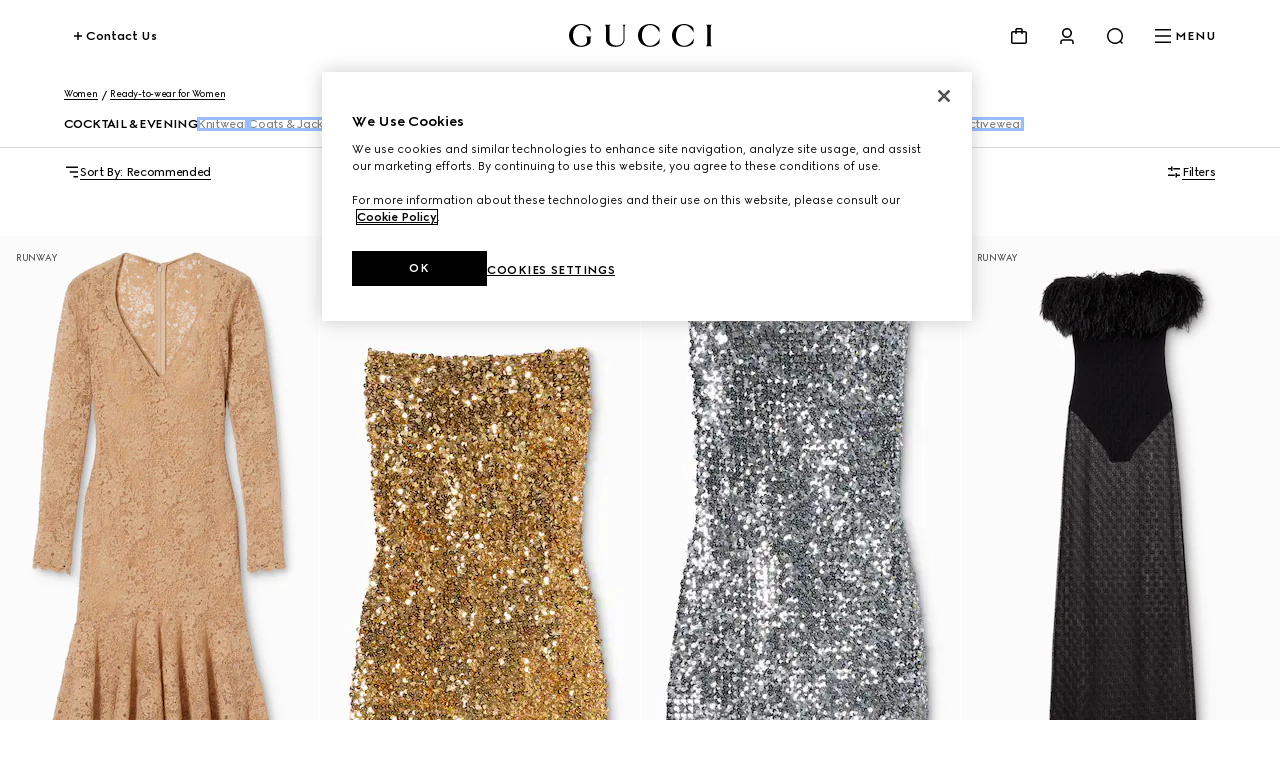

--- FILE ---
content_type: text/html; charset=utf-8
request_url: https://www.gucci.com/es/en_gb/ca/women/ready-to-wear-for-women/cocktail-evening-for-women-c-women-cocktail-evening
body_size: 156113
content:
<!DOCTYPE html><html lang="en_gb" dir="ltr"><head><meta charSet="utf-8"/><meta name="viewport" content="width=device-width, initial-scale=1, maximum-scale=2"/><link rel="stylesheet" href="/plp/_next/static/css/94ed37dd0033026a.css" data-precedence="next"/><link rel="stylesheet" href="/plp/_next/static/css/be9252e6758bd1eb.css" data-precedence="next"/><link rel="stylesheet" href="/plp/_next/static/css/47c96da75bdd1f54.css" data-precedence="next"/><link rel="stylesheet" href="/plp/_next/static/css/2fb7c87bbeb36fc5.css" data-precedence="next"/><link rel="stylesheet" href="/plp/_next/static/css/90f659525cc7af19.css" data-precedence="next"/><link rel="stylesheet" href="/plp/_next/static/css/b503f8344f6b065e.css" data-precedence="next"/><link rel="stylesheet" href="/plp/_next/static/css/3a8b317cab3d1830.css" data-precedence="next"/><link rel="preload" as="script" fetchPriority="low" href="/plp/_next/static/chunks/webpack-4c30e74a98c95bdd.js"/><script type="text/javascript" src="https://www.gucci.com/static/48aa00698c14f05c60ad3b5f0ef2bf8454a63794300564" async ></script><script src="/plp/_next/static/chunks/2e3483eb-b77b2b53debd5586.js" async=""></script><script src="/plp/_next/static/chunks/240-68414a74d3365fff.js" async=""></script><script src="/plp/_next/static/chunks/main-app-fa4f73a8223244de.js" async=""></script><script src="/plp/_next/static/chunks/cef65ff5-66de2c19544455d2.js" async=""></script><script src="/plp/_next/static/chunks/860-f74c17cb4ba5ead2.js" async=""></script><script src="/plp/_next/static/chunks/app/%5Bcountry%5D/%5Blanguage%5D/layout-237bb15b83821457.js" async=""></script><script src="https://componentsfront.guccidigital.io/analytics/index.umd.js" async=""></script><script src="https://cdn-pci.optimizely.com/js/5016740305.js" async=""></script><script src="https://componentsfront.guccidigital.io/riskified/riskified.js" async=""></script><script src="/plp/_next/static/chunks/286-3d0603ac271ed2da.js" async=""></script><script src="/plp/_next/static/chunks/961-ca358394a8a76a64.js" async=""></script><script src="/plp/_next/static/chunks/41-62ab4d5f2553acfa.js" async=""></script><script src="/plp/_next/static/chunks/app/%5Bcountry%5D/%5Blanguage%5D/ca/%5B...category%5D/page-1f41d63644a759a2.js" async=""></script><link rel="shortcut icon" href="/_ui/responsive/common/images/favicon.png"/><link rel="apple-touch-icon" href="https://componentsfront.guccidigital.io/design-system/public/icons/AppIcon_Light_120.png" sizes="120x120"/><link rel="apple-touch-icon" href="https://componentsfront.guccidigital.io/design-system/public/icons/AppIcon_Light_152.png" sizes="152x152"/><link rel="apple-touch-icon" href="https://componentsfront.guccidigital.io/design-system/public/icons/AppIcon_Light_167.png" sizes="167x167"/><link rel="apple-touch-icon" href="https://componentsfront.guccidigital.io/design-system/public/icons/AppIcon_Light_180.png" sizes="180x180"/><link rel="modulepreload" href="https://www.gucci.com/deps/_static/react@18.2.0"/><link rel="modulepreload" href="https://www.gucci.com/deps/_static/react-dom@18.2.0"/><link rel="modulepreload" href="https://www.gucci.com/deps/_static/react@18.2.0/jsx-runtime"/><link rel="modulepreload" href="https://www.gucci.com/deps/_static/react-dom@18.2.0/client"/><link rel="modulepreload" href="https://www.gucci.com/deps/_static/react-dom@18.2.0/es2022/client.mjs"/><link rel="modulepreload" href="https://www.gucci.com/deps/_static/react@18.2.0/es2022/react.mjs"/><link rel="modulepreload" href="https://www.gucci.com/deps/_static/scheduler@^0.23.0?target=es2022"/><link rel="modulepreload" href="https://www.gucci.com/deps/_static/scheduler@0.23.2/es2022/scheduler.mjs"/><link rel="modulepreload" href="https://www.gucci.com/deps/_static/react-dom@18.2.0/es2022/react-dom.mjs"/><link rel="modulepreload" href="https://www.gucci.com/deps/_static/react@18.2.0/es2022/jsx-runtime.mjs"/><title>Women&#x27;s Designer Cocktail &amp; Evening Dresses | GUCCI® ES</title><meta name="description" content="Discover the collection of women&#x27;s luxury cocktail and evening dresses at GUCCI. Shop women&#x27;s evening dresses in silk and lace. Enjoy Complimentary Delivery."/><meta name="robots" content="noindex, nofollow"/><link rel="canonical" href="https://www.gucci.com/es/en_gb/ca/women/ready-to-wear-for-women/cocktail-evening-for-women-c-women-cocktail-evening"/><meta property="og:title" content="Women&#x27;s Designer Cocktail &amp; Evening Dresses | GUCCI® ES"/><meta property="og:description" content="Discover the collection of women&#x27;s luxury cocktail and evening dresses at GUCCI. Shop women&#x27;s evening dresses in silk and lace. Enjoy Complimentary Delivery."/><meta property="og:url" content="https://www.gucci.com/es/en_gb/ca/women/ready-to-wear-for-women/cocktail-evening-for-women-c-women-cocktail-evening"/><meta property="og:image" content="http://media.gucci.com/style/HEXFBFBFB_South_0_160_640x640/1767115826/860543_ZAUSO_2131_001_100_0000_Light.jpg"/><meta property="og:image:secure_url" content="https://media.gucci.com/style/HEXFBFBFB_South_0_160_640x640/1767115826/860543_ZAUSO_2131_001_100_0000_Light.jpg"/><meta property="og:image:type" content="image/jpeg"/><meta name="twitter:card" content="summary_large_image"/><meta name="twitter:title" content="Women&#x27;s Designer Cocktail &amp; Evening Dresses | GUCCI® ES"/><meta name="twitter:description" content="Discover the collection of women&#x27;s luxury cocktail and evening dresses at GUCCI. Shop women&#x27;s evening dresses in silk and lace. Enjoy Complimentary Delivery."/><meta name="twitter:image" content="http://media.gucci.com/style/HEXFBFBFB_South_0_160_640x640/1767115826/860543_ZAUSO_2131_001_100_0000_Light.jpg"/><meta name="twitter:image:secure_url" content="https://media.gucci.com/style/HEXFBFBFB_South_0_160_640x640/1767115826/860543_ZAUSO_2131_001_100_0000_Light.jpg"/><meta name="twitter:image:type" content="image/jpeg"/><link rel="stylesheet" href="https://www.gucci.com/design-system-assets/_public/latest/common.min.css"/><script src="https://componentsfront.guccidigital.io/web_tracking_compliance/index.js" defer=""></script><script src="https://componentsfront.guccidigital.io/speedcurve/speedcurve.js" defer=""></script><script src="https://cdn.speedcurve.com/js/lux.js?id=111210459" defer=""></script><script type="module">
import {datadogLogs} from "https://www.gucci.com/deps/_static/@datadog/browser-logs@6.4.0"
window.DD_LOGS_REPLATFORMING = datadogLogs;
</script><script src="/plp/_next/static/chunks/polyfills-42372ed130431b0a.js" noModule=""></script>
<script>(window.BOOMR_mq=window.BOOMR_mq||[]).push(["addVar",{"rua.upush":"false","rua.cpush":"true","rua.upre":"false","rua.cpre":"true","rua.uprl":"false","rua.cprl":"false","rua.cprf":"false","rua.trans":"SJ-b894aa29-542a-489b-8056-2605b28c3fe0","rua.cook":"false","rua.ims":"false","rua.ufprl":"false","rua.cfprl":"true","rua.isuxp":"false","rua.texp":"norulematch","rua.ceh":"false","rua.ueh":"false","rua.ieh.st":"0"}]);</script>
<script>!function(){function o(n,i){if(n&&i)for(var r in i)i.hasOwnProperty(r)&&(void 0===n[r]?n[r]=i[r]:n[r].constructor===Object&&i[r].constructor===Object?o(n[r],i[r]):n[r]=i[r])}try{var n=decodeURIComponent("%7B%0A%20%20%20%20%22RT%22%3A%20%7B%0A%20%20%20%20%20%20%20%20%22cookie%22%3A%20%22%22%0A%20%20%20%20%7D%0A%7D");if(n.length>0&&window.JSON&&"function"==typeof window.JSON.parse){var i=JSON.parse(n);void 0!==window.BOOMR_config?o(window.BOOMR_config,i):window.BOOMR_config=i}}catch(r){window.console&&"function"==typeof window.console.error&&console.error("mPulse: Could not parse configuration",r)}}();</script>
                              <script>!function(e){var n="https://s.go-mpulse.net/boomerang/";if("True"=="True")e.BOOMR_config=e.BOOMR_config||{},e.BOOMR_config.PageParams=e.BOOMR_config.PageParams||{},e.BOOMR_config.PageParams.pci=!0,n="https://s2.go-mpulse.net/boomerang/";if(window.BOOMR_API_key="S9ASQ-G4N32-5WU5H-GLJH3-YANFZ",function(){function e(){if(!r){var e=document.createElement("script");e.id="boomr-scr-as",e.src=window.BOOMR.url,e.async=!0,o.appendChild(e),r=!0}}function t(e){r=!0;var n,t,a,i,d=document,O=window;if(window.BOOMR.snippetMethod=e?"if":"i",t=function(e,n){var t=d.createElement("script");t.id=n||"boomr-if-as",t.src=window.BOOMR.url,BOOMR_lstart=(new Date).getTime(),e=e||d.body,e.appendChild(t)},!window.addEventListener&&window.attachEvent&&navigator.userAgent.match(/MSIE [67]\./))return window.BOOMR.snippetMethod="s",void t(o,"boomr-async");a=document.createElement("IFRAME"),a.src="about:blank",a.title="",a.role="presentation",a.loading="eager",i=(a.frameElement||a).style,i.width=0,i.height=0,i.border=0,i.display="none",o.appendChild(a);try{O=a.contentWindow,d=O.document.open()}catch(_){n=document.domain,a.src="javascript:var d=document.open();d.domain='"+n+"';void 0;",O=a.contentWindow,d=O.document.open()}if(n)d._boomrl=function(){this.domain=n,t()},d.write("<bo"+"dy onload='document._boomrl();'>");else if(O._boomrl=function(){t()},O.addEventListener)O.addEventListener("load",O._boomrl,!1);else if(O.attachEvent)O.attachEvent("onload",O._boomrl);d.close()}function a(e){window.BOOMR_onload=e&&e.timeStamp||(new Date).getTime()}if(!window.BOOMR||!window.BOOMR.version&&!window.BOOMR.snippetExecuted){window.BOOMR=window.BOOMR||{},window.BOOMR.snippetStart=(new Date).getTime(),window.BOOMR.snippetExecuted=!0,window.BOOMR.snippetVersion=14,window.BOOMR.url=n+"S9ASQ-G4N32-5WU5H-GLJH3-YANFZ";var i=document.currentScript||document.getElementsByTagName("script")[0],o=i.parentNode,r=!1,d=document.createElement("link");if(d.relList&&"function"==typeof d.relList.supports&&d.relList.supports("preload")&&"as"in d)window.BOOMR.snippetMethod="p",d.href=window.BOOMR.url,d.rel="preload",d.as="script",d.addEventListener("load",e),d.addEventListener("error",function(){t(!0)}),setTimeout(function(){if(!r)t(!0)},3e3),BOOMR_lstart=(new Date).getTime(),o.appendChild(d);else t(!1);if(window.addEventListener)window.addEventListener("load",a,!1);else if(window.attachEvent)window.attachEvent("onload",a)}}(),"".length>0)if(e&&"performance"in e&&e.performance&&"function"==typeof e.performance.setResourceTimingBufferSize)e.performance.setResourceTimingBufferSize();!function(){if(BOOMR=e.BOOMR||{},BOOMR.plugins=BOOMR.plugins||{},!BOOMR.plugins.AK){var n="true"=="true"?1:0,t="",a="amidtqyxeeo4y2lmbfsq-f-ad5226395-clientnsv4-s.akamaihd.net",i="false"=="true"?2:1,o={"ak.v":"39","ak.cp":"1682951","ak.ai":parseInt("487174",10),"ak.ol":"0","ak.cr":8,"ak.ipv":4,"ak.proto":"h2","ak.rid":"4e4a4f11","ak.r":44332,"ak.a2":n,"ak.m":"dscx","ak.n":"essl","ak.bpcip":"3.16.57.0","ak.cport":56782,"ak.gh":"23.33.28.215","ak.quicv":"","ak.tlsv":"tls1.3","ak.0rtt":"","ak.0rtt.ed":"","ak.csrc":"-","ak.acc":"","ak.t":"1768687973","ak.ak":"hOBiQwZUYzCg5VSAfCLimQ==hqWgmP9+7CjvJmR5rOAdocb+yag4wNrqg5Nkcv3o6yULjBAhip5WGejMTO5+I071vA2gaOWWK6c4VDAmkVaDrrIhGU1GCugLBLwkI58z3zPyox+3Q/Ai9IkSKHZ9fYyxPfBvjjfiMUz1+46euSKkZ4lHzhcPk72yodDFAA8CvYYkK7zve1TIGQlic0MD2WM5YuFIkEXtRu1vwmOqpE/Vr0OO1KTYoWp6XkbLugSZ+PGSgpjms6321hyo8ou9DnCss7xSoNcVjPXsQju8PckWUJwuwgl9DnSDzNyVTuWB3MJ8cKcs2WUUng9WKCsH8OgvtrWuKRcZjrzm4/u+KpZ4zTZyk6ib2E0SvOfjtO36YVRCL6ySa4IHpLt1Ew7BRE3XAE7BC4T4Y8ZoICXbb/U9ZSQWHrxDLEUhVDYhT1NpFgQ=","ak.pv":"338","ak.dpoabenc":"","ak.tf":i};if(""!==t)o["ak.ruds"]=t;var r={i:!1,av:function(n){var t="http.initiator";if(n&&(!n[t]||"spa_hard"===n[t]))o["ak.feo"]=void 0!==e.aFeoApplied?1:0,BOOMR.addVar(o)},rv:function(){var e=["ak.bpcip","ak.cport","ak.cr","ak.csrc","ak.gh","ak.ipv","ak.m","ak.n","ak.ol","ak.proto","ak.quicv","ak.tlsv","ak.0rtt","ak.0rtt.ed","ak.r","ak.acc","ak.t","ak.tf"];BOOMR.removeVar(e)}};BOOMR.plugins.AK={akVars:o,akDNSPreFetchDomain:a,init:function(){if(!r.i){var e=BOOMR.subscribe;e("before_beacon",r.av,null,null),e("onbeacon",r.rv,null,null),r.i=!0}return this},is_complete:function(){return!0}}}}()}(window);</script></head><body><div hidden=""><!--$--><!--/$--></div><div id="header" data-testid="ssi-header" data-client-props="">
    
    
      
      <style data-styled="true" data-styled-version="5.3.6">.bFwKDs{background:var(--g-color-background,white);box-shadow:0 4px 8px rgb(0 0 0 / 8%);display:block;}/*!sc*/
.bFwKDs[data-isopen='false']{display:none;}/*!sc*/
.bFwKDs > span:first-child{position:absolute;-webkit-transform:translate(0,-12px);-ms-transform:translate(0,-12px);transform:translate(0,-12px);}/*!sc*/
data-styled.g40[id="Flyout__FlyoutContent-sc-c6195314-0"]{content:"bFwKDs,"}/*!sc*/
.jdbrTi{line-height:0;-webkit-transition:visibility 0.8s cubic-bezier(0.5,0,0,1);transition:visibility 0.8s cubic-bezier(0.5,0,0,1);visibility:visible;}/*!sc*/
.jdbrTi a,.jdbrTi button{color:var(--g-color-foreground);}/*!sc*/
.jdbrTi[data-hidden='true']{visibility:hidden;}/*!sc*/
data-styled.g276[id="Navigation-styles__DrawerWrapper-sc-34a9cd5c-0"]{content:"jdbrTi,"}/*!sc*/
.btpiQS{list-style:none;padding-bottom:1.5rem;padding-top:0;}/*!sc*/
.btpiQS[data-is-first-non-shoppable-item='true']{padding-top:1rem;}/*!sc*/
data-styled.g277[id="MenuItem-styles__ListItem-sc-7b325c80-0"]{content:"btpiQS,"}/*!sc*/
.hJRodu[data-menu-item-color='true']{--g-nav-button-color:var(--menu-font-color);--g-icon-fill-color:var(--menu-font-color);--g-icon-stroke-color:var(--menu-font-color);}/*!sc*/
data-styled.g278[id="MenuItem-styles__NavButtonWrapper-sc-7b325c80-1"]{content:"hJRodu,"}/*!sc*/
.idBHVh[data-menu-item-color='true']{--g-color-foreground:var(--menu-font-color);--g-icon-fill-color:var(--menu-font-color);--g-icon-stroke-color:var(--menu-font-color);}/*!sc*/
data-styled.g279[id="MenuItem-styles__MenuItemWrapper-sc-7b325c80-2"]{content:"idBHVh,"}/*!sc*/
.clVLGc{margin:2rem 0 3rem;}/*!sc*/
data-styled.g281[id="NavigationLevelCategory-styles__NavigationLevelCategory-sc-7e7c8434-0"]{content:"clVLGc,"}/*!sc*/
.dDlHdX{cursor:default;}/*!sc*/
data-styled.g282[id="NavigationLevelCategory-styles__TitleWithoutLink-sc-7e7c8434-1"]{content:"dDlHdX,"}/*!sc*/
.dIQHv{-webkit-text-decoration:none;text-decoration:none;}/*!sc*/
data-styled.g283[id="NavigationLevelCategory-styles__TitleWithLink-sc-7e7c8434-2"]{content:"dIQHv,"}/*!sc*/
.cwiLoV{padding:3.5rem 0.25rem 0;}/*!sc*/
.cwiLoV li{list-style:none;padding-bottom:1.5rem;}/*!sc*/
data-styled.g284[id="NavigationBottomLinks-styles__NavigationBottomLinksList-sc-2b26d5fd-0"]{content:"cwiLoV,"}/*!sc*/
.hwfrQA{overflow:hidden;}/*!sc*/
@media screen and (max-width:1024px){.hwfrQA{padding-top:3.5rem;}.hwfrQA::before{content:'';position:absolute;width:100%;height:4rem;top:0;left:0;background:var(--g-color-background);z-index:1;}.hwfrQA::after{content:'';position:absolute;width:100%;height:6rem;bottom:0;left:0;pointer-events:none;background:linear-gradient( 180deg,rgba(0,0,0,0%) 0%,var(--g-color-background,var(--g-color-white)) 100% );}}/*!sc*/
data-styled.g285[id="NavigationMenu-styles__Container-sc-5dd76c3f-0"]{content:"hwfrQA,"}/*!sc*/
.fmSKIb{position:relative;width:300%;min-height:var(--dynamic-height,initial);-webkit-transition:-webkit-transform 0.8s cubic-bezier(0.5,0,0,1);-webkit-transition:transform 0.8s cubic-bezier(0.5,0,0,1);transition:transform 0.8s cubic-bezier(0.5,0,0,1);}/*!sc*/
.fmSKIb[data-menulevel='l1']{-webkit-transform:translateX(0);-ms-transform:translateX(0);transform:translateX(0);}/*!sc*/
.fmSKIb[data-menulevel='l2']{-webkit-transform:translateX(calc(-100% * (1 / 3)));-ms-transform:translateX(calc(-100% * (1 / 3)));transform:translateX(calc(-100% * (1 / 3)));}/*!sc*/
[dir='rtl'] .NavigationMenu-styles__MenuLevelsContainer-sc-5dd76c3f-1[data-menulevel='l2']{-webkit-transform:translateX(calc(+100% * (1 / 3)));-ms-transform:translateX(calc(+100% * (1 / 3)));transform:translateX(calc(+100% * (1 / 3)));}/*!sc*/
.fmSKIb[data-menulevel='l3']{-webkit-transform:translateX(calc(-100% * (2 / 3)));-ms-transform:translateX(calc(-100% * (2 / 3)));transform:translateX(calc(-100% * (2 / 3)));}/*!sc*/
[dir='rtl'] .NavigationMenu-styles__MenuLevelsContainer-sc-5dd76c3f-1[data-menulevel='l3']{-webkit-transform:translateX(calc(100% * (2 / 3)));-ms-transform:translateX(calc(100% * (2 / 3)));transform:translateX(calc(100% * (2 / 3)));}/*!sc*/
data-styled.g286[id="NavigationMenu-styles__MenuLevelsContainer-sc-5dd76c3f-1"]{content:"fmSKIb,"}/*!sc*/
.cnonPa{padding:4px;box-sizing:border-box;-webkit-transition:visibility 0.8s cubic-bezier(0.5,0,0,1);transition:visibility 0.8s cubic-bezier(0.5,0,0,1);visibility:visible;}/*!sc*/
.cnonPa[data-visibility='false']{visibility:hidden;}/*!sc*/
.cnonPa span,.cnonPa svg,.cnonPa path{-webkit-transition:none;transition:none;}/*!sc*/
data-styled.g287[id="NavigationMenu-styles__NavigationListContainer-sc-5dd76c3f-2"]{content:"cnonPa,"}/*!sc*/
.eQgjkt{position:absolute;top:0;left:0;}/*!sc*/
[dir='rtl'] .NavigationMenu-styles__NavigationNestedListContainer-sc-5dd76c3f-3{right:0;}/*!sc*/
data-styled.g288[id="NavigationMenu-styles__NavigationNestedListContainer-sc-5dd76c3f-3"]{content:"eQgjkt,"}/*!sc*/
.iKNrXj{width:calc(100% / 3);}/*!sc*/
data-styled.g289[id="NavigationMenu-styles__Level1Container-sc-5dd76c3f-4"]{content:"iKNrXj,"}/*!sc*/
.kvPCBW{width:calc(100% / 3);-webkit-transform:translateX(100%);-ms-transform:translateX(100%);transform:translateX(100%);}/*!sc*/
[dir='rtl'] .NavigationMenu-styles__Level2Container-sc-5dd76c3f-5{-webkit-transform:translateX(-100%);-ms-transform:translateX(-100%);transform:translateX(-100%);}/*!sc*/
data-styled.g290[id="NavigationMenu-styles__Level2Container-sc-5dd76c3f-5"]{content:"kvPCBW,"}/*!sc*/
.iNoHWU{width:100%;-webkit-transform:translateX(100%);-ms-transform:translateX(100%);transform:translateX(100%);}/*!sc*/
[dir='rtl'] .NavigationMenu-styles__Level3Container-sc-5dd76c3f-6{-webkit-transform:translateX(-100%);-ms-transform:translateX(-100%);transform:translateX(-100%);}/*!sc*/
data-styled.g291[id="NavigationMenu-styles__Level3Container-sc-5dd76c3f-6"]{content:"iNoHWU,"}/*!sc*/
.dOIVGW{padding:0;margin:0;}/*!sc*/
data-styled.g292[id="NavigationMenu-styles__List-sc-5dd76c3f-7"]{content:"dOIVGW,"}/*!sc*/
.fllmIB{display:-webkit-box;display:-webkit-flex;display:-ms-flexbox;display:flex;-webkit-flex-wrap:wrap;-ms-flex-wrap:wrap;flex-wrap:wrap;row-gap:2rem;-webkit-box-pack:justify;-webkit-justify-content:space-between;-ms-flex-pack:justify;justify-content:space-between;width:100%;padding-bottom:3.5rem;}/*!sc*/
data-styled.g293[id="ThematicNavigation-styles__ThematicNavigation-sc-8c99e338-0"]{content:"fllmIB,"}/*!sc*/
.jmPLQh{width:48%;}/*!sc*/
.jmPLQh:only-child{width:100%;}/*!sc*/
data-styled.g294[id="ThematicNavigationItem-styles__Wrapper-sc-91d6dd34-0"]{content:"jmPLQh,"}/*!sc*/
.cjjcHo{display:block;object-fit:cover;width:100%;vertical-align:top;-webkit-transition:-webkit-transform 0.8s cubic-bezier(0.5,0,0,1);-webkit-transition:transform 0.8s cubic-bezier(0.5,0,0,1);transition:transform 0.8s cubic-bezier(0.5,0,0,1);}/*!sc*/
.cjjcHo:hover{-webkit-transform:scale(0.95);-ms-transform:scale(0.95);transform:scale(0.95);}/*!sc*/
data-styled.g295[id="ThematicNavigationItem-styles__Image-sc-91d6dd34-1"]{content:"cjjcHo,"}/*!sc*/
.GPtBU{display:-webkit-box;-webkit-line-clamp:2;-webkit-box-orient:vertical;overflow:hidden;text-overflow:ellipsis;width:100%;vertical-align:top;padding-top:0.5rem;visibility:inherit;}/*!sc*/
.GPtBU[data-is-loading='true']{visibility:hidden;}/*!sc*/
data-styled.g296[id="ThematicNavigationItem-styles__Label-sc-91d6dd34-2"]{content:"GPtBU,"}/*!sc*/
.cxgfzO{-webkit-text-decoration:none;text-decoration:none;color:inherit;pointer-events:inherit;}/*!sc*/
.cxgfzO[data-is-loading='true']{pointer-events:none;}/*!sc*/
data-styled.g297[id="ThematicNavigationItem-styles__Anchor-sc-91d6dd34-3"]{content:"cxgfzO,"}/*!sc*/
.fhJsMI{position:relative;color:var(--g-color-foreground);-webkit-transition:min-height 0.8s cubic-bezier(0.5,0,0,1);transition:min-height 0.8s cubic-bezier(0.5,0,0,1);will-change:min-height;z-index:var(--g-header-container-z-index,100);min-height:var(--g-rbc-header-height,--g-header-expanded-height);}/*!sc*/
.fhJsMI[data-expanded='true'][data-transparent='false']{--g-rbc-logo-width:calc(100vw - 2rem);min-height:calc( var(--g-rbc-logo-width) / 6.247 + var(--g-rbc-header-height,--g-header-expanded-height) + 1.5rem );}/*!sc*/
@media screen and (min-width:768px){.fhJsMI[data-expanded='true'][data-transparent='false']{--g-rbc-logo-width:calc(100vw - 4rem);}}/*!sc*/
@media screen and (min-width:1024px){.fhJsMI[data-expanded='true'][data-transparent='false']{--g-rbc-logo-width:calc(100vw - 8rem);}}/*!sc*/
@media screen and (min-width:1366px){.fhJsMI[data-expanded='true'][data-transparent='false']{--g-rbc-logo-width:calc(1440px - 8rem);}}/*!sc*/
.fhJsMI a,.fhJsMI button{color:var(--g-color-foreground);}/*!sc*/
data-styled.g299[id="Header-styles__HeaderContainer-sc-8c19c597-0"]{content:"fhJsMI,"}/*!sc*/
.jnSwcv{position:fixed;top:0;left:0;right:0;background:var(--g-color-background);}/*!sc*/
.jnSwcv[data-transparent='true']{background:transparent;}/*!sc*/
.jnSwcv[data-is-big-logo='false'],.jnSwcv[data-transparent='false']{-webkit-transition:background 1.2s ease;transition:background 1.2s ease;will-change:background;}/*!sc*/
data-styled.g300[id="Header-styles__FixedContainer-sc-8c19c597-1"]{content:"jnSwcv,"}/*!sc*/
.fMiCPf{box-sizing:border-box;margin:0 auto;max-width:1440px;padding:1.5rem 1rem;}/*!sc*/
.fMiCPf[data-transparent='true']{--g-color-foreground:var(--g-color-white);}/*!sc*/
.fMiCPf[data-transparent='true'][data-transparent-inversed='true']{--g-color-foreground:var(--g-color-black);}/*!sc*/
@media screen and (min-width:768px){.fMiCPf{padding:1.5rem 2rem;}}/*!sc*/
@media screen and (min-width:1024px){.fMiCPf{padding:1.5rem 4rem;}}/*!sc*/
data-styled.g301[id="Header-styles__ContentContainer-sc-8c19c597-2"]{content:"fMiCPf,"}/*!sc*/
.bEdOlU{display:-webkit-box;display:-webkit-flex;display:-ms-flexbox;display:flex;-webkit-align-items:center;-webkit-box-align:center;-ms-flex-align:center;align-items:center;-webkit-box-pack:end;-webkit-justify-content:flex-end;-ms-flex-pack:end;justify-content:flex-end;height:24px;position:relative;}/*!sc*/
@media screen and (min-width:1024px){.bEdOlU{-webkit-box-pack:justify;-webkit-justify-content:space-between;-ms-flex-pack:justify;justify-content:space-between;}}/*!sc*/
data-styled.g302[id="Header-styles__HeaderContent-sc-8c19c597-3"]{content:"bEdOlU,"}/*!sc*/
:root{--g-rbc-header-height:72px;--g-rbc-header-base-height:72px;}/*!sc*/
.g-header-transparency-override[data-header-transparency-mode="opaque"] .g-rbc-header-sentinel-node{display:inline-block;position:fixed;width:1px;height:1px;margin:0;padding:0;border:none;outline:none;pointer-events:none;-webkit-user-select:none;-moz-user-select:none;-ms-user-select:none;user-select:none;left:-120vw;top:-120vh;}/*!sc*/
.g-header-transparency-override[data-header-transparency-mode="transparent"] .g-rbc-header-sentinel-node{display:inline-block;position:fixed;width:1px;height:1px;margin:0;padding:0;border:none;outline:none;pointer-events:none;-webkit-user-select:none;-moz-user-select:none;-ms-user-select:none;user-select:none;left:44vw;top:44vh;}/*!sc*/
data-styled.g304[id="sc-global-PLUBC1"]{content:"sc-global-PLUBC1,"}/*!sc*/
.kPIfWO{-webkit-transition:opacity 0.8s cubic-bezier(0.5,0,0,1),width 0.8s cubic-bezier(0.5,0,0,1),-webkit-transform 0.8s cubic-bezier(0.5,0,0,1),padding-bottom 0.8s cubic-bezier(0.5,0,0,1);-webkit-transition:opacity 0.8s cubic-bezier(0.5,0,0,1),width 0.8s cubic-bezier(0.5,0,0,1),transform 0.8s cubic-bezier(0.5,0,0,1),padding-bottom 0.8s cubic-bezier(0.5,0,0,1);transition:opacity 0.8s cubic-bezier(0.5,0,0,1),width 0.8s cubic-bezier(0.5,0,0,1),transform 0.8s cubic-bezier(0.5,0,0,1),padding-bottom 0.8s cubic-bezier(0.5,0,0,1);width:143px;height:0;padding-bottom:0;will-change:width,transform,padding-bottom;-webkit-transform:translate3d(0,-24px,0);-ms-transform:translate3d(0,-24px,0);transform:translate3d(0,-24px,0);}/*!sc*/
.kPIfWO[data-expanded='true']{width:100%;-webkit-transform:translate3d(0,24px,0);-ms-transform:translate3d(0,24px,0);transform:translate3d(0,24px,0);height:auto;padding-bottom:24px;}/*!sc*/
@media screen and (min-width:1024px){.kPIfWO{margin:0 auto;}}/*!sc*/
.kPIfWO a svg{outline-offset:inherit;outline:inherit;}/*!sc*/
.kPIfWO a:focus-visible{outline-offset:0;outline:3px solid var(--g-color-accessibility);}/*!sc*/
data-styled.g305[id="Logo-styles__LogoContainer-sc-2c6dfc6a-0"]{content:"kPIfWO,"}/*!sc*/
.gZEnNe{-webkit-box-flex:1;-webkit-flex-grow:1;-ms-flex-positive:1;flex-grow:1;}/*!sc*/
@media screen and (min-width:1024px){.gZEnNe{-webkit-box-flex:unset;-webkit-flex-grow:unset;-ms-flex-positive:unset;flex-grow:unset;}}/*!sc*/
data-styled.g306[id="Logo-styles__LogoAnchor-sc-2c6dfc6a-1"]{content:"gZEnNe,"}/*!sc*/
.cfGGEb{position:absolute;-webkit-transform:translateY(-20px);-ms-transform:translateY(-20px);transform:translateY(-20px);}/*!sc*/
.cfGGEb a{display:inline-block;top:0;-webkit-transform:translateX(-10000px);-ms-transform:translateX(-10000px);transform:translateX(-10000px);}/*!sc*/
.cfGGEb a:focus{-webkit-transform:translateX(0);-ms-transform:translateX(0);transform:translateX(0);}/*!sc*/
data-styled.g307[id="SkipToMainContent-styles__SkipLinkContainer-sc-9aae8c7d-0"]{content:"cfGGEb,"}/*!sc*/
.bvYFNM{-webkit-align-items:baseline;-webkit-box-align:baseline;-ms-flex-align:baseline;align-items:baseline;position:relative;display:-webkit-box;display:-webkit-flex;display:-ms-flexbox;display:flex;padding:0;margin:0;list-style:none;line-height:0;}/*!sc*/
.bvYFNM > li{padding-left:1rem;}/*!sc*/
@media screen and (min-width:1024px){.bvYFNM > li{padding-left:1.5rem;}}/*!sc*/
[dir='rtl'] .HeaderActions-styles__Wrapper-sc-87b5abec-0 > li{padding-right:1rem;padding-left:0;}/*!sc*/
@media screen and (min-width:1024px){[dir='rtl'] .HeaderActions-styles__Wrapper-sc-87b5abec-0 > li{padding-right:1.5rem;}}/*!sc*/
.bvYFNM > li > button,.bvYFNM > li > nav > button{-webkit-align-items:center;-webkit-box-align:center;-ms-flex-align:center;align-items:center;background:transparent;border:0;box-sizing:border-box;cursor:pointer;display:-webkit-box;display:-webkit-flex;display:-ms-flexbox;display:flex;font-family:inherit;font-size:0.75rem;font-weight:700;gap:0.5rem;padding:0;}/*!sc*/
data-styled.g320[id="HeaderActions-styles__Wrapper-sc-87b5abec-0"]{content:"bvYFNM,"}/*!sc*/
.jiiHjr{position:relative;}/*!sc*/
data-styled.g321[id="Cart-styles__CartIconButton-sc-a5ca1fd0-0"]{content:"jiiHjr,"}/*!sc*/
.dbffFM{padding:2rem 1rem;}/*!sc*/
.dbffFM li{list-style:none;margin-bottom:2rem;}/*!sc*/
.dbffFM li a{-webkit-text-decoration:none;text-decoration:none;}/*!sc*/
.dbffFM li:last-child{border-bottom:none;margin-bottom:0;}/*!sc*/
data-styled.g338[id="MyAccountList-styles__FlyoutList-sc-863bbbc3-0"]{content:"dbffFM,"}/*!sc*/
.gCCIJd{box-shadow:0 8px 24px rgba(0,0,0,0.1);border-radius:4px;margin:0 1rem;z-index:10;-webkit-transform:translate(0,16px);-ms-transform:translate(0,16px);transform:translate(0,16px);position:fixed;left:0;right:0;}/*!sc*/
.gCCIJd > span:first-child{display:none;}/*!sc*/
@media screen and (min-width:768px) and (max-width:1023px){.gCCIJd{margin:0 2rem;}}/*!sc*/
@media screen and (min-width:1024px){.gCCIJd{min-width:220px;margin:0;position:absolute;left:unset;right:0;}[dir='rtl'] .MyAccountFlyout-styles__FlyoutContainer-sc-e3ead7ad-0{left:0;right:unset;}.gCCIJd > span:first-child{display:none;}}/*!sc*/
data-styled.g340[id="MyAccountFlyout-styles__FlyoutContainer-sc-e3ead7ad-0"]{content:"gCCIJd,"}/*!sc*/
.jqLHmC{display:contents;}/*!sc*/
data-styled.g350[id="NavigationButton-styles__Nav-sc-70ae5af8-0"]{content:"jqLHmC,"}/*!sc*/
.bJEACc{display:none;text-transform:uppercase;-webkit-transition:color 0.8s cubic-bezier(0.5,0,0,1);transition:color 0.8s cubic-bezier(0.5,0,0,1);}/*!sc*/
@media screen and (min-width:1024px){.bJEACc{display:block;}}/*!sc*/
data-styled.g351[id="NavigationButton-styles__MenuText-sc-70ae5af8-1"]{content:"bJEACc,"}/*!sc*/
.idyNVi{-webkit-align-items:center;-webkit-box-align:center;-ms-flex-align:center;align-items:center;background:transparent;border:0;box-sizing:border-box;cursor:pointer;display:-webkit-box;display:-webkit-flex;display:-ms-flexbox;display:flex;font-family:inherit;font-size:0.75rem;font-weight:700;gap:0.5rem;color:inherit;visibility:hidden;pointer-events:none;}/*!sc*/
@media screen and (min-width:1024px){.idyNVi{display:inherit;opacity:1;-webkit-transition:opacity 0.8s cubic-bezier(0.5,0,0,1),visibility 0.8s cubic-bezier(0.5,0,0,1);transition:opacity 0.8s cubic-bezier(0.5,0,0,1),visibility 0.8s cubic-bezier(0.5,0,0,1);visibility:visible;pointer-events:unset;}.idyNVi:focus-within{opacity:1;visibility:visible;pointer-events:unset;}.idyNVi[data-hide='true']{opacity:0;pointer-events:none;}}/*!sc*/
.idyNVi span{-webkit-transition:color 0.8s cubic-bezier(0.5,0,0,1);transition:color 0.8s cubic-bezier(0.5,0,0,1);}/*!sc*/
.idyNVi svg{-webkit-transition:rotate 0.8s cubic-bezier(0.5,0,0,1);transition:rotate 0.8s cubic-bezier(0.5,0,0,1);}/*!sc*/
.idyNVi:hover svg{rotate:90deg;}/*!sc*/
data-styled.g352[id="ContactUs-styles__Button-sc-a1042eb7-0"]{content:"idyNVi,"}/*!sc*/
</style><link rel="stylesheet" href="https://prd-gucci-store-services.guccidigital.io/_next/static/chunks/markup/header-footer/bundle/css/layoutCSS.59b6c43a2438dde101b1.bundle.css?version=eb1bc7b">
      <div id="header-new-exp" data-testid="header-new-exp" data-header="[base64]/Yp9mE2LPYudmI2K/[base64]" data-locale="es-en_gb" data-microcopy="[base64]/[base64]/[base64]" data-features=[base64] ><div id="g-rbc-header-container" data-testid="header" data-react-ds-version="5.8.4" data-ui-kit-version="5.7.1" data-react-version="18.2.0" data-expanded="false" data-transparent="false" style="--g-header-expanded-height:72px" class="Header-styles__HeaderContainer-sc-8c19c597-0 fhJsMI"><span class="g-rbc-header-sentinel-node" aria-hidden="true"></span><div data-transparent="false" data-is-big-logo="false" class="Header-styles__FixedContainer-sc-8c19c597-1 jnSwcv"><div data-testid="header-container" data-transparent="false" data-transparent-inversed="false" class="Header-styles__ContentContainer-sc-8c19c597-2 fMiCPf"><div class="SkipToMainContent-styles__SkipLinkContainer-sc-9aae8c7d-0 cfGGEb"><a href="#mainContent" class="_link_en2jp_1 _is-body-small_en2jp_114    " data-testid="link"><span>Skip to main content</span></a></div><div class="Header-styles__HeaderContent-sc-8c19c597-3 bEdOlU"><button data-hide="false" id="open_contact_us_drawer_header" aria-haspopup="dialog" class="ContactUs-styles__Button-sc-a1042eb7-0 idyNVi"><svg class=" " width="16" height="16" viewBox="0 0 16 16" fill="none" xmlns="http://www.w3.org/2000/svg" aria-hidden="true"><path d="M12 8.75H8.75V12H7.25V8.75H4V7.25H7.25V4H8.75V7.25H12V8.75Z" fill="var(--_g-icon-fill-color)"></path></svg><span>Contact Us</span></button><ul data-testid="header-actions" class="HeaderActions-styles__Wrapper-sc-87b5abec-0 bvYFNM"><li><button aria-label="my shopping bag" data-testid="cart" aria-expanded="false" aria-haspopup="dialog" aria-controls="minicart-flyout-container" class="Cart-styles__CartIconButton-sc-a5ca1fd0-0 jiiHjr"><svg class=" " width="24" height="24" viewBox="0 0 24 24" fill="none" xmlns="http://www.w3.org/2000/svg" aria-hidden="true"><path d="M18.0002 7H15.7502V5.75C15.7502 4.79 14.9702 4 14.0002 4H9.99023C9.03023 4 8.24023 
						4.78 8.24023 5.75V7H5.99023C4.89023 7 3.99023 7.89 3.99023 9V18C3.99023 19.1 4.88023 20 
						5.99023 20H17.9902C19.0902 20 19.9902 19.11 19.9902 18V9C19.9902 7.9 19.1002 7 17.9902 
						7H18.0002ZM9.75023 5.75C9.75023 5.61 9.86023 5.5 10.0002 5.5H14.0102C14.1502 5.5 14.2602 
						5.61 14.2602 5.75V7H9.76023V5.75H9.75023ZM18.5002 18.01C18.5002 18.28 18.2802 18.51 18.0002 
						18.51H6.00023C5.73023 18.51 5.50023 18.29 5.50023 18.01V9.01C5.50023 8.74 5.72023 8.51 6.00023 
						8.51H8.25023V10.01H9.75023V8.51H14.2502V10.01H15.7502V8.51H18.0002C18.2702 8.51 18.5002 8.73 
						18.5002 9.01V18.01Z" fill="var(--_g-icon-fill-color)"></path></svg></button></li><li><button data-testid="account-icon" aria-label="my account" aria-expanded="false" aria-haspopup="dialog" aria-controls="my-account-flyout-wrapper"><svg class="_my-account_1toe5_1   " width="24" height="24" viewBox="0 0 24 24" fill="none" xmlns="http://www.w3.org/2000/svg" aria-hidden="true"><path class="_no-logged_1toe5_4" d="M12 14C14.76 14 17 11.76 17 9C17 6.24 14.76 4 12 4C9.24 4 7 6.24 7 9C7 11.76 9.24 14 12 14ZM12 5.5C13.93 5.5 15.5 7.07 15.5 9C15.5 10.93 13.93 12.5 12 12.5C10.07 12.5 8.5 10.93 8.5 9C8.5 7.07 10.07 5.5 12 5.5ZM18.75 18V20H17.25V18C17.25 17.31 16.69 16.75 16 16.75H8C7.31 16.75 6.75 17.31 6.75 18V20H5.25V18C5.25 16.48 6.48 15.25 8 15.25H16C17.52 15.25 18.75 16.48 18.75 18Z" fill="var(--_g-icon-fill-color)"></path><path class="_logged_1toe5_1" d="M11.75 14C14.51 14 16.75 11.76 16.75 9C16.75 6.24 14.51 4 11.75 4C8.99 4 6.75 6.24 6.75 9C6.75 11.76 8.99 14 11.75 14ZM5 20V18C5 16.48 6.23 15.25 7.75 15.25H15.75C17.27 15.25 18.5 16.48 18.5 18V20H5Z" fill="var(--_g-icon-fill-color)"></path></svg></button><div id="my-account-flyout-wrapper"><div class="Flyout__FlyoutContent-sc-c6195314-0 bFwKDs MyAccountFlyout-styles__FlyoutContainer-sc-e3ead7ad-0 gCCIJd my-account-flyout-container with-theme-default" data-testid="my-account-flyout-container" data-isopen="false"><span aria-hidden="true"><svg width="13" height="9" viewBox="0 0 13 9" fill="none" xmlns="http://www.w3.org/2000/svg"><path d="M6.5 0L12.9952 8.25L0.00480938 8.25L6.5 0Z" fill="white"></path></svg></span><ul data-testid="flyout-wrapper" class="MyAccountList-styles__FlyoutList-sc-863bbbc3-0 dbffFM"><li><a aria-label="Sign In" href="/es/en_gb/signIn" class="is-title-s">Sign In</a></li><li><a aria-label="My Orders" href="/es/en_gb/my-account/orders" class="is-title-s">My Orders</a></li><li><a aria-label="Account Settings" href="/es/en_gb/myaccount-settings" class="is-title-s">Account Settings</a></li><li><a aria-label="Address Book" href="/es/en_gb/my-account/addressbook" class="is-title-s">Address Book</a></li><li><a aria-label="Wallet" href="/es/en_gb/my-account/wallet" class="is-title-s">Wallet</a></li><li><a aria-label="Saved Items" href="/es/en_gb/wishlist/saved-items" class="is-title-s">Saved Items</a></li><li><a aria-label="My Appointments" href="/web/baa/es/en_gb/appointments" class="is-title-s">My Appointments</a></li></ul></div></div></li><li><button data-testid="search-spa-driven-search" aria-label="search" class="header-nav-parent-search search-spa-btn" aria-haspopup="dialog" aria-expanded="false"><svg class=" " width="24" height="24" viewBox="0 0 24 24" fill="none" xmlns="http://www.w3.org/2000/svg" aria-hidden="true"><path d="M20 12C20 7.58 16.42 4 12 4C7.58 4 4 7.58 4 12C4 16.42 7.58 20 12 20C13.94 20 15.72 19.31 17.1 18.16L18.94 20L20 18.94L18.16 17.1C19.31 15.72 20 13.94 20 12ZM12 18.5C8.42 18.5 5.5 15.58 5.5 12C5.5 8.42 8.42 5.5 12 5.5C15.58 5.5 18.5 8.42 18.5 12C18.5 15.58 15.58 18.5 12 18.5Z" fill="var(--_g-icon-fill-color)"></path></svg></button></li><li><nav aria-label="Main" class="NavigationButton-styles__Nav-sc-70ae5af8-0 jqLHmC"><button aria-label="menu toggle" id="menu-icon-btn" aria-haspopup="dialog"><svg class=" " width="24" height="24" viewBox="0 0 24 24" fill="none" xmlns="http://www.w3.org/2000/svg" aria-hidden="true"><path d="M20 6.5H4V5H20V6.5ZM20 11.25H4V12.75H20V11.25ZM20 17.5H4V19H20V17.5Z" fill="var(--_g-icon-fill-color)"></path></svg><span class="NavigationButton-styles__MenuText-sc-70ae5af8-1 bJEACc">MENU</span></button></nav></li></ul></div><div id="logo" data-testid="logo-container" data-expanded="false" style="opacity:1" class="Logo-styles__LogoContainer-sc-2c6dfc6a-0 kPIfWO"><a href="/es/en_gb/" aria-label="gucci - go to homepage" class="Logo-styles__LogoAnchor-sc-2c6dfc6a-1 gZEnNe"><svg viewBox="0 0 1312 210" fill="none" xmlns="http://www.w3.org/2000/svg" class="
			_brand_icon_113d3_1
			_gucci_logo_1yorg_1
			" aria-label="Logo Gucci" aria-hidden="true"><path fill-rule="evenodd" clip-rule="evenodd" d="M0 104.57C0 44.8817 47.7192 0 111.198 0C137.048 0 159.565 7.14969 180.162 21.426C191.548 29.3368 196.801 35.3334 196.801 42.5984V77.4244H196.547C179.028 35.8408 147.277 9.96344 111.198 9.96344C68.2 9.96344 36.5878 49.8865 36.5878 104.709C36.5878 159.923 68.7092 198.831 112.98 198.831C140.357 198.831 164.68 180.08 164.68 160.707V136.998C164.68 126.803 160.584 118.639 153.155 114.303V114.049H208.442V114.303C201.013 118.639 196.917 126.803 196.917 136.998V165.066C196.917 172.977 191.548 181.649 173.752 192.096C154.937 203.19 132.674 209.187 110.273 209.187C47.3489 209.14 0 164.259 0 104.57ZM360.347 189.375C346.392 177.774 338.593 161.837 338.593 141.933V29.3369C338.593 19.1428 334.497 10.9783 327.069 6.64232V6.38862H382.355V6.64232C374.927 10.9783 370.83 19.1428 370.83 29.3369V137.09C370.83 154.434 376.199 168.087 386.058 178.028C397.328 189.375 414.338 196.017 435.443 196.271C474.739 196.663 500.195 173.692 500.195 140.157V29.3369C500.195 19.1428 496.099 10.9783 488.67 6.64232V6.38862H521.44V6.64232C514.011 10.9783 509.915 19.1428 509.915 29.3369V140.296C509.915 181.349 476.521 209.163 426.094 209.163C397.444 209.14 375.436 201.76 360.347 189.375ZM632.522 104.709C632.522 44.9047 680.241 0 743.72 0C769.431 0 792.088 7.14969 812.684 21.426C824.07 29.3368 829.323 35.3334 829.323 42.5984V77.4244H829.069C811.55 35.8408 779.799 9.96344 743.073 9.96344C700.722 9.96344 669.11 49.8865 669.11 104.709C669.11 159.3 700.722 199.085 744.345 199.085C779.545 199.085 812.8 173.323 834.438 130.609H834.692L829.948 166.819C829.046 173.715 824.07 179.965 812.684 187.853C792.088 202.129 769.431 209.14 743.72 209.14C679.478 208.887 632.522 164.259 632.522 104.709ZM944.872 104.709C944.872 44.9047 992.592 0 1056.07 0C1081.78 0 1104.44 7.14969 1125.03 21.426C1136.42 29.3368 1141.67 35.3334 1141.67 42.5984V77.4244H1141.42C1123.9 35.8408 1092.15 9.96344 1055.42 9.96344C1013.07 9.96344 981.46 49.8865 981.46 104.709C981.46 159.3 1013.07 199.085 1056.7 199.085C1091.89 199.085 1125.15 173.323 1146.79 130.609H1147.04L1142.3 166.819C1141.4 173.715 1136.42 179.965 1125.01 187.853C1104.41 202.129 1081.76 209.14 1056.05 209.14C991.851 208.887 944.872 164.259 944.872 104.709ZM1268.24 179.827V29.3369C1268.24 19.1428 1264.14 10.9783 1256.71 6.64232V6.38862H1312V6.64232C1304.57 10.9783 1300.48 19.1428 1300.48 29.3369V179.827C1300.48 190.021 1304.57 198.185 1312 202.521V202.775H1256.71V202.521C1264.14 198.185 1268.24 190.021 1268.24 179.827Z" fill="var(--_g-logo-fill-color)"></path></svg></a></div></div></div></div><div id="mainContent" tabindex="0"></div><div class="Navigation-styles__DrawerWrapper-sc-34a9cd5c-0 jdbrTi with-theme-default" data-hidden="true"><div><div tabindex="-1" data-focus-trap-fallback=":Ra:"><div inert="1" aria-hidden="true" class="
              _drawer_1qfo3_1
              
              
              
            " role="dialog" aria-modal="true" tabindex="0"><div id="navigation-container" class="_drawer-container_1qfo3_93"><div class="_drawer-content_1qfo3_169"><div class="NavigationMenu-styles__Container-sc-5dd76c3f-0 hwfrQA"><div data-testid="menu-levels-container" data-menulevel="l1" class="NavigationMenu-styles__MenuLevelsContainer-sc-5dd76c3f-1 fmSKIb"><div data-testid="menu-container-level-1" id="menu-container-level-1" data-visibility="false" class="NavigationMenu-styles__NavigationListContainer-sc-5dd76c3f-2 NavigationMenu-styles__Level1Container-sc-5dd76c3f-4 cnonPa iKNrXj"><ul class="NavigationMenu-styles__List-sc-5dd76c3f-7 dOIVGW"><li data-is-first-non-shoppable-item="false" data-menulevel="l1" class="MenuItem-styles__ListItem-sc-7b325c80-0 btpiQS"><div class="MenuItem-styles__NavButtonWrapper-sc-7b325c80-1 hJRodu"><a href="/es/en_gb/nst/la-famiglia-collection" class="
        _nav-button_16kbx_1 
        undefined 
         
        " aria-disabled="false" aria-labelledby="label_l1_navigation_item_0"><span class="_title-row_16kbx_61"><span class="_label_16kbx_41" id="label_l1_navigation_item_0"> La Famiglia Collection</span></span></a></div><div data-testid="menu-container-level-0-2" id="menu-container-level-0-2" data-visibility="false" class="NavigationMenu-styles__NavigationListContainer-sc-5dd76c3f-2 NavigationMenu-styles__NavigationNestedListContainer-sc-5dd76c3f-3 NavigationMenu-styles__Level2Container-sc-5dd76c3f-5 cnonPa eQgjkt kvPCBW"><button class="_cta_19rcc_1 _is-text-main_19rcc_53      
        
    "><span>BACK</span><span class="_loader_19rcc_25"><svg class="_loading_11iuc_1  " xmlns="http://www.w3.org/2000/svg" width="16" height="16" viewBox="0 0 16 16" fill="none" aria-hidden="true"><path d="M8.1 14C4.74 14 2 11.31 2 8C2 4.69 4.74 2 8.1 2C10.88 2 13.31 3.85 14 6.5L12.55 6.88C12.03 4.89 10.2 3.5 8.1 3.5C5.56 3.5 3.5 5.52 3.5 8C3.5 10.48 5.56 12.5 8.09 12.5C9.97 12.5 11.65 11.39 12.35 9.68L13.74 10.25C12.8 12.53 10.58 14 8.09 14H8.1Z" fill="var(--_g-icon-fill-color)"></path></svg></span></button><div role="heading" aria-level="3" class="NavigationLevelCategory-styles__NavigationLevelCategory-sc-7e7c8434-0 clVLGc"><a class="NavigationLevelCategory-styles__TitleWithLink-sc-7e7c8434-2 dIQHv is-text-xl-light" href="/es/en_gb/nst/la-famiglia-collection"> La Famiglia Collection</a></div><ul class="NavigationMenu-styles__List-sc-5dd76c3f-7 dOIVGW"></ul></div></li><li data-is-first-non-shoppable-item="false" data-menulevel="l1" class="MenuItem-styles__ListItem-sc-7b325c80-0 btpiQS"><div class="MenuItem-styles__NavButtonWrapper-sc-7b325c80-1 hJRodu"><button id="l1_navigation_item_1" aria-haspopup="menu" aria-expanded="false" class="
        _nav-button_16kbx_1
        undefined
        
        " aria-labelledby="label_:R4j5q:"><span class="_title-row_16kbx_61"><span class="_label_16kbx_41" id="label_:R4j5q:">Handbags</span><span class="_chevron-container_16kbx_182"><span class="_chevron-icon_16kbx_36"><svg class=" " aria-hidden="true" xmlns="http://www.w3.org/2000/svg" width="16" height="16" viewBox="0 0 16 16" fill="none"><path d="M6 12L10 8L6 4" stroke="var(--_g-icon-fill-color)" stroke-width="1.5" stroke-linejoin="round"></path></svg></span></span></span></button></div><div data-testid="menu-container-level-1-2" id="menu-container-level-1-2" data-visibility="false" class="NavigationMenu-styles__NavigationListContainer-sc-5dd76c3f-2 NavigationMenu-styles__NavigationNestedListContainer-sc-5dd76c3f-3 NavigationMenu-styles__Level2Container-sc-5dd76c3f-5 cnonPa eQgjkt kvPCBW"><button class="_cta_19rcc_1 _is-text-main_19rcc_53      
        
    "><span>BACK</span><span class="_loader_19rcc_25"><svg class="_loading_11iuc_1  " xmlns="http://www.w3.org/2000/svg" width="16" height="16" viewBox="0 0 16 16" fill="none" aria-hidden="true"><path d="M8.1 14C4.74 14 2 11.31 2 8C2 4.69 4.74 2 8.1 2C10.88 2 13.31 3.85 14 6.5L12.55 6.88C12.03 4.89 10.2 3.5 8.1 3.5C5.56 3.5 3.5 5.52 3.5 8C3.5 10.48 5.56 12.5 8.09 12.5C9.97 12.5 11.65 11.39 12.35 9.68L13.74 10.25C12.8 12.53 10.58 14 8.09 14H8.1Z" fill="var(--_g-icon-fill-color)"></path></svg></span></button><div role="heading" aria-level="3" class="NavigationLevelCategory-styles__NavigationLevelCategory-sc-7e7c8434-0 clVLGc"><a class="NavigationLevelCategory-styles__TitleWithLink-sc-7e7c8434-2 dIQHv is-text-xl-light" href="/es/en_gb/ca/women/handbags-c-women-handbags">Handbags</a></div><div class="ThematicNavigation-styles__ThematicNavigation-sc-8c99e338-0 fllmIB ThematicNavigation"><div class="ThematicNavigationItem-styles__Wrapper-sc-91d6dd34-0 jmPLQh"><a aria-busy="true" tabindex="-1" data-is-loading="true" href="/es/en_gb/nst/a-new-signature" class="ThematicNavigationItem-styles__Anchor-sc-91d6dd34-3 cxgfzO"><img src="https://media.gucci.com/dynamic/b3c8/[base64]/Navigation-815178AAEC26207_001_Default.png" alt="" height="0" srcSet="https://media.gucci.com/dynamic/b3c8/[base64]/Navigation-815178AAEC26207_001_Default.png 400w, https://media.gucci.com/dynamic/b3c8/[base64]/Navigation-815178AAEC26207_001_Default.png 800w" sizes="(min-width: 601px) and (max-width: 1024px) 400px, 200px" loading="lazy" data-testid="img-Gucci Giglio" class="ThematicNavigationItem-styles__Image-sc-91d6dd34-1 cjjcHo image is-landscape-standard"/><div aria-label="Gucci Giglio" data-is-loading="true" class="ThematicNavigationItem-styles__Label-sc-91d6dd34-2 GPtBU is-text-medium">Gucci Giglio</div></a></div><div class="ThematicNavigationItem-styles__Wrapper-sc-91d6dd34-0 jmPLQh"><a aria-busy="true" tabindex="-1" data-is-loading="true" href="/es/en_gb/st/capsule/gucci-bamboo-1947" class="ThematicNavigationItem-styles__Anchor-sc-91d6dd34-3 cxgfzO"><img src="https://media.gucci.com/dynamic/b3c8/[base64]/Navigation_815178AAEC26207_001_Default__1_.png" alt="" height="0" srcSet="https://media.gucci.com/dynamic/b3c8/[base64]/Navigation_815178AAEC26207_001_Default__1_.png 400w, https://media.gucci.com/dynamic/b3c8/[base64]/Navigation_815178AAEC26207_001_Default__1_.png 800w" sizes="(min-width: 601px) and (max-width: 1024px) 400px, 200px" loading="lazy" data-testid="img-Gucci Bamboo" class="ThematicNavigationItem-styles__Image-sc-91d6dd34-1 cjjcHo image is-landscape-standard"/><div aria-label="Gucci Bamboo" data-is-loading="true" class="ThematicNavigationItem-styles__Label-sc-91d6dd34-2 GPtBU is-text-medium">Gucci Bamboo</div></a></div><div class="ThematicNavigationItem-styles__Wrapper-sc-91d6dd34-0 jmPLQh"><a aria-busy="true" tabindex="-1" data-is-loading="true" href="/es/en_gb/st/capsule/jackie-1961" class="ThematicNavigationItem-styles__Anchor-sc-91d6dd34-3 cxgfzO"><img src="https://media.gucci.com/dynamic/b3c8/[base64]/Navigation_863136AAGDJ1000_001_Default.png" alt="" height="0" srcSet="https://media.gucci.com/dynamic/b3c8/[base64]/Navigation_863136AAGDJ1000_001_Default.png 400w, https://media.gucci.com/dynamic/b3c8/[base64]/Navigation_863136AAGDJ1000_001_Default.png 800w" sizes="(min-width: 601px) and (max-width: 1024px) 400px, 200px" loading="lazy" data-testid="img-Gucci Jackie" class="ThematicNavigationItem-styles__Image-sc-91d6dd34-1 cjjcHo image is-landscape-standard"/><div aria-label="Gucci Jackie" data-is-loading="true" class="ThematicNavigationItem-styles__Label-sc-91d6dd34-2 GPtBU is-text-medium">Gucci Jackie</div></a></div><div class="ThematicNavigationItem-styles__Wrapper-sc-91d6dd34-0 jmPLQh"><a aria-busy="true" tabindex="-1" data-is-loading="true" href="/es/en_gb/ca/women/ophidia-c-ophidia-collection" class="ThematicNavigationItem-styles__Anchor-sc-91d6dd34-3 cxgfzO"><img src="https://media.gucci.com/dynamic/b3c8/[base64]/Navigation_841341FAE0J9867_001_Default.png" alt="" height="0" srcSet="https://media.gucci.com/dynamic/b3c8/[base64]/Navigation_841341FAE0J9867_001_Default.png 400w, https://media.gucci.com/dynamic/b3c8/[base64]/Navigation_841341FAE0J9867_001_Default.png 800w" sizes="(min-width: 601px) and (max-width: 1024px) 400px, 200px" loading="lazy" data-testid="img-Ophidia" class="ThematicNavigationItem-styles__Image-sc-91d6dd34-1 cjjcHo image is-landscape-standard"/><div aria-label="Ophidia" data-is-loading="true" class="ThematicNavigationItem-styles__Label-sc-91d6dd34-2 GPtBU is-text-medium">Ophidia</div></a></div></div><ul class="NavigationMenu-styles__List-sc-5dd76c3f-7 dOIVGW"><li data-menulevel="l2" class="MenuItem-styles__ListItem-sc-7b325c80-0 btpiQS"><div class="MenuItem-styles__NavButtonWrapper-sc-7b325c80-1 hJRodu"><button id="l2_navigation_item_1_0" aria-haspopup="menu" aria-expanded="false" class="
        _nav-button_16kbx_1
        _is-second-level_16kbx_41
        
        " aria-labelledby="label_:R268j5q:"><span class="_title-row_16kbx_61"><span class="_label_16kbx_41" id="label_:R268j5q:">Shop by Line</span><span class="_chevron-container_16kbx_182"><span class="_chevron-icon_16kbx_36"><svg class=" " aria-hidden="true" xmlns="http://www.w3.org/2000/svg" width="16" height="16" viewBox="0 0 16 16" fill="none"><path d="M6 12L10 8L6 4" stroke="var(--_g-icon-fill-color)" stroke-width="1.5" stroke-linejoin="round"></path></svg></span></span></span></button></div><div data-testid="menu-container-level-1-0-3" id="menu-container-level-1-0-3" data-visibility="false" class="NavigationMenu-styles__NavigationListContainer-sc-5dd76c3f-2 NavigationMenu-styles__NavigationNestedListContainer-sc-5dd76c3f-3 NavigationMenu-styles__Level3Container-sc-5dd76c3f-6 cnonPa eQgjkt iNoHWU"><button class="_cta_19rcc_1 _is-text-main_19rcc_53      
        
    "><span>BACK</span><span class="_loader_19rcc_25"><svg class="_loading_11iuc_1  " xmlns="http://www.w3.org/2000/svg" width="16" height="16" viewBox="0 0 16 16" fill="none" aria-hidden="true"><path d="M8.1 14C4.74 14 2 11.31 2 8C2 4.69 4.74 2 8.1 2C10.88 2 13.31 3.85 14 6.5L12.55 6.88C12.03 4.89 10.2 3.5 8.1 3.5C5.56 3.5 3.5 5.52 3.5 8C3.5 10.48 5.56 12.5 8.09 12.5C9.97 12.5 11.65 11.39 12.35 9.68L13.74 10.25C12.8 12.53 10.58 14 8.09 14H8.1Z" fill="var(--_g-icon-fill-color)"></path></svg></span></button><div role="heading" aria-level="3" class="NavigationLevelCategory-styles__NavigationLevelCategory-sc-7e7c8434-0 clVLGc"><span class="NavigationLevelCategory-styles__TitleWithoutLink-sc-7e7c8434-1 dDlHdX is-text-xl-light">Shop by Line</span></div><div class="ThematicNavigation-styles__ThematicNavigation-sc-8c99e338-0 fllmIB ThematicNavigation"><div class="ThematicNavigationItem-styles__Wrapper-sc-91d6dd34-0 jmPLQh"><a aria-busy="true" tabindex="-1" data-is-loading="true" href="/es/en_gb/nst/a-new-signature" class="ThematicNavigationItem-styles__Anchor-sc-91d6dd34-3 cxgfzO"><img src="https://media.gucci.com/dynamic/b3c8/[base64]/Navigation-815178AAEC26207_001_Default.png" alt="" height="0" srcSet="https://media.gucci.com/dynamic/b3c8/[base64]/Navigation-815178AAEC26207_001_Default.png 400w, https://media.gucci.com/dynamic/b3c8/[base64]/Navigation-815178AAEC26207_001_Default.png 800w" sizes="(min-width: 601px) and (max-width: 1024px) 400px, 200px" loading="lazy" data-testid="img-Gucci Giglio" class="ThematicNavigationItem-styles__Image-sc-91d6dd34-1 cjjcHo image is-landscape-standard"/><div aria-label="Gucci Giglio" data-is-loading="true" class="ThematicNavigationItem-styles__Label-sc-91d6dd34-2 GPtBU is-text-medium">Gucci Giglio</div></a></div><div class="ThematicNavigationItem-styles__Wrapper-sc-91d6dd34-0 jmPLQh"><a aria-busy="true" tabindex="-1" data-is-loading="true" href="/es/en_gb/st/capsule/gucci-bamboo-1947" class="ThematicNavigationItem-styles__Anchor-sc-91d6dd34-3 cxgfzO"><img src="https://media.gucci.com/dynamic/b3c8/[base64]/Navigation_815178AAEC26207_001_Default__1_.png" alt="" height="0" srcSet="https://media.gucci.com/dynamic/b3c8/[base64]/Navigation_815178AAEC26207_001_Default__1_.png 400w, https://media.gucci.com/dynamic/b3c8/[base64]/Navigation_815178AAEC26207_001_Default__1_.png 800w" sizes="(min-width: 601px) and (max-width: 1024px) 400px, 200px" loading="lazy" data-testid="img-Gucci Bamboo" class="ThematicNavigationItem-styles__Image-sc-91d6dd34-1 cjjcHo image is-landscape-standard"/><div aria-label="Gucci Bamboo" data-is-loading="true" class="ThematicNavigationItem-styles__Label-sc-91d6dd34-2 GPtBU is-text-medium">Gucci Bamboo</div></a></div><div class="ThematicNavigationItem-styles__Wrapper-sc-91d6dd34-0 jmPLQh"><a aria-busy="true" tabindex="-1" data-is-loading="true" href="/es/en_gb/st/capsule/jackie-1961" class="ThematicNavigationItem-styles__Anchor-sc-91d6dd34-3 cxgfzO"><img src="https://media.gucci.com/dynamic/b3c8/[base64]/Navigation_863136AAGDJ1000_001_Default.png" alt="" height="0" srcSet="https://media.gucci.com/dynamic/b3c8/[base64]/Navigation_863136AAGDJ1000_001_Default.png 400w, https://media.gucci.com/dynamic/b3c8/[base64]/Navigation_863136AAGDJ1000_001_Default.png 800w" sizes="(min-width: 601px) and (max-width: 1024px) 400px, 200px" loading="lazy" data-testid="img-Gucci Jackie" class="ThematicNavigationItem-styles__Image-sc-91d6dd34-1 cjjcHo image is-landscape-standard"/><div aria-label="Gucci Jackie" data-is-loading="true" class="ThematicNavigationItem-styles__Label-sc-91d6dd34-2 GPtBU is-text-medium">Gucci Jackie</div></a></div><div class="ThematicNavigationItem-styles__Wrapper-sc-91d6dd34-0 jmPLQh"><a aria-busy="true" tabindex="-1" data-is-loading="true" href="/es/en_gb/ca/women/ophidia-c-ophidia-collection" class="ThematicNavigationItem-styles__Anchor-sc-91d6dd34-3 cxgfzO"><img src="https://media.gucci.com/dynamic/b3c8/[base64]/Navigation_841341FAE0J9867_001_Default.png" alt="" height="0" srcSet="https://media.gucci.com/dynamic/b3c8/[base64]/Navigation_841341FAE0J9867_001_Default.png 400w, https://media.gucci.com/dynamic/b3c8/[base64]/Navigation_841341FAE0J9867_001_Default.png 800w" sizes="(min-width: 601px) and (max-width: 1024px) 400px, 200px" loading="lazy" data-testid="img-Ophidia" class="ThematicNavigationItem-styles__Image-sc-91d6dd34-1 cjjcHo image is-landscape-standard"/><div aria-label="Ophidia" data-is-loading="true" class="ThematicNavigationItem-styles__Label-sc-91d6dd34-2 GPtBU is-text-medium">Ophidia</div></a></div><div class="ThematicNavigationItem-styles__Wrapper-sc-91d6dd34-0 jmPLQh"><a aria-busy="true" tabindex="-1" data-is-loading="true" href="/es/en_gb/st/capsule/gg-marmont-collection" class="ThematicNavigationItem-styles__Anchor-sc-91d6dd34-3 cxgfzO"><img src="https://media.gucci.com/dynamic/b3c8/[base64]/Navigation-837280AAE381000_001_Default.png" alt="" height="0" srcSet="https://media.gucci.com/dynamic/b3c8/[base64]/Navigation-837280AAE381000_001_Default.png 400w, https://media.gucci.com/dynamic/b3c8/[base64]/Navigation-837280AAE381000_001_Default.png 800w" sizes="(min-width: 601px) and (max-width: 1024px) 400px, 200px" loading="lazy" data-testid="img-GG Marmont" class="ThematicNavigationItem-styles__Image-sc-91d6dd34-1 cjjcHo image is-landscape-standard"/><div aria-label="GG Marmont" data-is-loading="true" class="ThematicNavigationItem-styles__Label-sc-91d6dd34-2 GPtBU is-text-medium">GG Marmont</div></a></div><div class="ThematicNavigationItem-styles__Wrapper-sc-91d6dd34-0 jmPLQh"><a aria-busy="true" tabindex="-1" data-is-loading="true" href="/es/en_gb/st/capsule/gucci-1955-horsebit-handbag" class="ThematicNavigationItem-styles__Anchor-sc-91d6dd34-3 cxgfzO"><img src="https://media.gucci.com/dynamic/b3c8/[base64]/Navigation_815178AAEC26207_001_Default.png" alt="" height="0" srcSet="https://media.gucci.com/dynamic/b3c8/[base64]/Navigation_815178AAEC26207_001_Default.png 400w, https://media.gucci.com/dynamic/b3c8/[base64]/Navigation_815178AAEC26207_001_Default.png 800w" sizes="(min-width: 601px) and (max-width: 1024px) 400px, 200px" loading="lazy" data-testid="img-Gucci Horsebit 1955" class="ThematicNavigationItem-styles__Image-sc-91d6dd34-1 cjjcHo image is-landscape-standard"/><div aria-label="Gucci Horsebit 1955" data-is-loading="true" class="ThematicNavigationItem-styles__Label-sc-91d6dd34-2 GPtBU is-text-medium">Gucci Horsebit 1955</div></a></div><div class="ThematicNavigationItem-styles__Wrapper-sc-91d6dd34-0 jmPLQh"><a aria-busy="true" tabindex="-1" data-is-loading="true" href="/es/en_gb/st/capsule/diana-collection" class="ThematicNavigationItem-styles__Anchor-sc-91d6dd34-3 cxgfzO"><img src="https://media.gucci.com/dynamic/b3c8/[base64]/Navigation_702721U3ZDT2549_001_Default.png" alt="" height="0" srcSet="https://media.gucci.com/dynamic/b3c8/[base64]/Navigation_702721U3ZDT2549_001_Default.png 400w, https://media.gucci.com/dynamic/b3c8/[base64]/Navigation_702721U3ZDT2549_001_Default.png 800w" sizes="(min-width: 601px) and (max-width: 1024px) 400px, 200px" loading="lazy" data-testid="img-Gucci Diana" class="ThematicNavigationItem-styles__Image-sc-91d6dd34-1 cjjcHo image is-landscape-standard"/><div aria-label="Gucci Diana" data-is-loading="true" class="ThematicNavigationItem-styles__Label-sc-91d6dd34-2 GPtBU is-text-medium">Gucci Diana</div></a></div><div class="ThematicNavigationItem-styles__Wrapper-sc-91d6dd34-0 jmPLQh"><a aria-busy="true" tabindex="-1" data-is-loading="true" href="/es/en_gb/st/capsule/gg-emblem" class="ThematicNavigationItem-styles__Anchor-sc-91d6dd34-3 cxgfzO"><img src="https://media.gucci.com/dynamic/b3c8/[base64]/815178AAEC26207_001_Light.png" alt="" height="0" srcSet="https://media.gucci.com/dynamic/b3c8/[base64]/815178AAEC26207_001_Light.png 400w, https://media.gucci.com/dynamic/b3c8/[base64]/815178AAEC26207_001_Light.png 800w" sizes="(min-width: 601px) and (max-width: 1024px) 400px, 200px" loading="lazy" data-testid="img-GG Emblem" class="ThematicNavigationItem-styles__Image-sc-91d6dd34-1 cjjcHo image is-landscape-standard"/><div aria-label="GG Emblem" data-is-loading="true" class="ThematicNavigationItem-styles__Label-sc-91d6dd34-2 GPtBU is-text-medium">GG Emblem</div></a></div></div><ul class="NavigationMenu-styles__List-sc-5dd76c3f-7 dOIVGW"></ul></div></li><li data-menulevel="l2" class="MenuItem-styles__ListItem-sc-7b325c80-0 btpiQS"><div class="MenuItem-styles__NavButtonWrapper-sc-7b325c80-1 hJRodu"><a href="/es/en_gb/ca/women/handbags-c-women-handbags" class="
        _nav-button_16kbx_1 
        _is-second-level_16kbx_41 
         
        " aria-disabled="false" aria-labelledby="label_l2_navigation_item_1_1"><span class="_title-row_16kbx_61"><span class="_label_16kbx_41" id="label_l2_navigation_item_1_1">View All Handbags</span></span></a></div><div data-testid="menu-container-level-1-1-3" id="menu-container-level-1-1-3" data-visibility="false" class="NavigationMenu-styles__NavigationListContainer-sc-5dd76c3f-2 NavigationMenu-styles__NavigationNestedListContainer-sc-5dd76c3f-3 NavigationMenu-styles__Level3Container-sc-5dd76c3f-6 cnonPa eQgjkt iNoHWU"><button class="_cta_19rcc_1 _is-text-main_19rcc_53      
        
    "><span>BACK</span><span class="_loader_19rcc_25"><svg class="_loading_11iuc_1  " xmlns="http://www.w3.org/2000/svg" width="16" height="16" viewBox="0 0 16 16" fill="none" aria-hidden="true"><path d="M8.1 14C4.74 14 2 11.31 2 8C2 4.69 4.74 2 8.1 2C10.88 2 13.31 3.85 14 6.5L12.55 6.88C12.03 4.89 10.2 3.5 8.1 3.5C5.56 3.5 3.5 5.52 3.5 8C3.5 10.48 5.56 12.5 8.09 12.5C9.97 12.5 11.65 11.39 12.35 9.68L13.74 10.25C12.8 12.53 10.58 14 8.09 14H8.1Z" fill="var(--_g-icon-fill-color)"></path></svg></span></button><div role="heading" aria-level="3" class="NavigationLevelCategory-styles__NavigationLevelCategory-sc-7e7c8434-0 clVLGc"><a class="NavigationLevelCategory-styles__TitleWithLink-sc-7e7c8434-2 dIQHv is-text-xl-light" href="/es/en_gb/ca/women/handbags-c-women-handbags">View All Handbags</a></div><ul class="NavigationMenu-styles__List-sc-5dd76c3f-7 dOIVGW"></ul></div></li><li data-menulevel="l2" class="MenuItem-styles__ListItem-sc-7b325c80-0 btpiQS"><div class="MenuItem-styles__NavButtonWrapper-sc-7b325c80-1 hJRodu"><a href="/es/en_gb/ca/women/handbags/top-handles-for-women-c-women-handbags-top-handles-and-boston-bags" class="
        _nav-button_16kbx_1 
        _is-second-level_16kbx_41 
         
        " aria-disabled="false" aria-labelledby="label_l2_navigation_item_1_2"><span class="_title-row_16kbx_61"><span class="_label_16kbx_41" id="label_l2_navigation_item_1_2">Top Handle Bags</span></span></a></div><div data-testid="menu-container-level-1-2-3" id="menu-container-level-1-2-3" data-visibility="false" class="NavigationMenu-styles__NavigationListContainer-sc-5dd76c3f-2 NavigationMenu-styles__NavigationNestedListContainer-sc-5dd76c3f-3 NavigationMenu-styles__Level3Container-sc-5dd76c3f-6 cnonPa eQgjkt iNoHWU"><button class="_cta_19rcc_1 _is-text-main_19rcc_53      
        
    "><span>BACK</span><span class="_loader_19rcc_25"><svg class="_loading_11iuc_1  " xmlns="http://www.w3.org/2000/svg" width="16" height="16" viewBox="0 0 16 16" fill="none" aria-hidden="true"><path d="M8.1 14C4.74 14 2 11.31 2 8C2 4.69 4.74 2 8.1 2C10.88 2 13.31 3.85 14 6.5L12.55 6.88C12.03 4.89 10.2 3.5 8.1 3.5C5.56 3.5 3.5 5.52 3.5 8C3.5 10.48 5.56 12.5 8.09 12.5C9.97 12.5 11.65 11.39 12.35 9.68L13.74 10.25C12.8 12.53 10.58 14 8.09 14H8.1Z" fill="var(--_g-icon-fill-color)"></path></svg></span></button><div role="heading" aria-level="3" class="NavigationLevelCategory-styles__NavigationLevelCategory-sc-7e7c8434-0 clVLGc"><a class="NavigationLevelCategory-styles__TitleWithLink-sc-7e7c8434-2 dIQHv is-text-xl-light" href="/es/en_gb/ca/women/handbags/top-handles-for-women-c-women-handbags-top-handles-and-boston-bags">Top Handle Bags</a></div><ul class="NavigationMenu-styles__List-sc-5dd76c3f-7 dOIVGW"></ul></div></li><li data-menulevel="l2" class="MenuItem-styles__ListItem-sc-7b325c80-0 btpiQS"><div class="MenuItem-styles__NavButtonWrapper-sc-7b325c80-1 hJRodu"><a href="/es/en_gb/ca/women/handbags/tote-bags-for-women-c-women-handbags-totes" class="
        _nav-button_16kbx_1 
        _is-second-level_16kbx_41 
         
        " aria-disabled="false" aria-labelledby="label_l2_navigation_item_1_3"><span class="_title-row_16kbx_61"><span class="_label_16kbx_41" id="label_l2_navigation_item_1_3">Tote Bags</span></span></a></div><div data-testid="menu-container-level-1-3-3" id="menu-container-level-1-3-3" data-visibility="false" class="NavigationMenu-styles__NavigationListContainer-sc-5dd76c3f-2 NavigationMenu-styles__NavigationNestedListContainer-sc-5dd76c3f-3 NavigationMenu-styles__Level3Container-sc-5dd76c3f-6 cnonPa eQgjkt iNoHWU"><button class="_cta_19rcc_1 _is-text-main_19rcc_53      
        
    "><span>BACK</span><span class="_loader_19rcc_25"><svg class="_loading_11iuc_1  " xmlns="http://www.w3.org/2000/svg" width="16" height="16" viewBox="0 0 16 16" fill="none" aria-hidden="true"><path d="M8.1 14C4.74 14 2 11.31 2 8C2 4.69 4.74 2 8.1 2C10.88 2 13.31 3.85 14 6.5L12.55 6.88C12.03 4.89 10.2 3.5 8.1 3.5C5.56 3.5 3.5 5.52 3.5 8C3.5 10.48 5.56 12.5 8.09 12.5C9.97 12.5 11.65 11.39 12.35 9.68L13.74 10.25C12.8 12.53 10.58 14 8.09 14H8.1Z" fill="var(--_g-icon-fill-color)"></path></svg></span></button><div role="heading" aria-level="3" class="NavigationLevelCategory-styles__NavigationLevelCategory-sc-7e7c8434-0 clVLGc"><a class="NavigationLevelCategory-styles__TitleWithLink-sc-7e7c8434-2 dIQHv is-text-xl-light" href="/es/en_gb/ca/women/handbags/tote-bags-for-women-c-women-handbags-totes">Tote Bags</a></div><ul class="NavigationMenu-styles__List-sc-5dd76c3f-7 dOIVGW"></ul></div></li><li data-menulevel="l2" class="MenuItem-styles__ListItem-sc-7b325c80-0 btpiQS"><div class="MenuItem-styles__NavButtonWrapper-sc-7b325c80-1 hJRodu"><a href="/es/en_gb/ca/women/handbags/shoulder-bags-for-women-c-women-handbags-shoulder-bags" class="
        _nav-button_16kbx_1 
        _is-second-level_16kbx_41 
         
        " aria-disabled="false" aria-labelledby="label_l2_navigation_item_1_4"><span class="_title-row_16kbx_61"><span class="_label_16kbx_41" id="label_l2_navigation_item_1_4">Shoulder Bags</span></span></a></div><div data-testid="menu-container-level-1-4-3" id="menu-container-level-1-4-3" data-visibility="false" class="NavigationMenu-styles__NavigationListContainer-sc-5dd76c3f-2 NavigationMenu-styles__NavigationNestedListContainer-sc-5dd76c3f-3 NavigationMenu-styles__Level3Container-sc-5dd76c3f-6 cnonPa eQgjkt iNoHWU"><button class="_cta_19rcc_1 _is-text-main_19rcc_53      
        
    "><span>BACK</span><span class="_loader_19rcc_25"><svg class="_loading_11iuc_1  " xmlns="http://www.w3.org/2000/svg" width="16" height="16" viewBox="0 0 16 16" fill="none" aria-hidden="true"><path d="M8.1 14C4.74 14 2 11.31 2 8C2 4.69 4.74 2 8.1 2C10.88 2 13.31 3.85 14 6.5L12.55 6.88C12.03 4.89 10.2 3.5 8.1 3.5C5.56 3.5 3.5 5.52 3.5 8C3.5 10.48 5.56 12.5 8.09 12.5C9.97 12.5 11.65 11.39 12.35 9.68L13.74 10.25C12.8 12.53 10.58 14 8.09 14H8.1Z" fill="var(--_g-icon-fill-color)"></path></svg></span></button><div role="heading" aria-level="3" class="NavigationLevelCategory-styles__NavigationLevelCategory-sc-7e7c8434-0 clVLGc"><a class="NavigationLevelCategory-styles__TitleWithLink-sc-7e7c8434-2 dIQHv is-text-xl-light" href="/es/en_gb/ca/women/handbags/shoulder-bags-for-women-c-women-handbags-shoulder-bags">Shoulder Bags</a></div><ul class="NavigationMenu-styles__List-sc-5dd76c3f-7 dOIVGW"></ul></div></li><li data-menulevel="l2" class="MenuItem-styles__ListItem-sc-7b325c80-0 btpiQS"><div class="MenuItem-styles__NavButtonWrapper-sc-7b325c80-1 hJRodu"><a href="/es/en_gb/ca/women/handbags/crossbody-bags-for-women-c-women-handbags-crossbody-bags" class="
        _nav-button_16kbx_1 
        _is-second-level_16kbx_41 
         
        " aria-disabled="false" aria-labelledby="label_l2_navigation_item_1_5"><span class="_title-row_16kbx_61"><span class="_label_16kbx_41" id="label_l2_navigation_item_1_5">Crossbody Bags</span></span></a></div><div data-testid="menu-container-level-1-5-3" id="menu-container-level-1-5-3" data-visibility="false" class="NavigationMenu-styles__NavigationListContainer-sc-5dd76c3f-2 NavigationMenu-styles__NavigationNestedListContainer-sc-5dd76c3f-3 NavigationMenu-styles__Level3Container-sc-5dd76c3f-6 cnonPa eQgjkt iNoHWU"><button class="_cta_19rcc_1 _is-text-main_19rcc_53      
        
    "><span>BACK</span><span class="_loader_19rcc_25"><svg class="_loading_11iuc_1  " xmlns="http://www.w3.org/2000/svg" width="16" height="16" viewBox="0 0 16 16" fill="none" aria-hidden="true"><path d="M8.1 14C4.74 14 2 11.31 2 8C2 4.69 4.74 2 8.1 2C10.88 2 13.31 3.85 14 6.5L12.55 6.88C12.03 4.89 10.2 3.5 8.1 3.5C5.56 3.5 3.5 5.52 3.5 8C3.5 10.48 5.56 12.5 8.09 12.5C9.97 12.5 11.65 11.39 12.35 9.68L13.74 10.25C12.8 12.53 10.58 14 8.09 14H8.1Z" fill="var(--_g-icon-fill-color)"></path></svg></span></button><div role="heading" aria-level="3" class="NavigationLevelCategory-styles__NavigationLevelCategory-sc-7e7c8434-0 clVLGc"><a class="NavigationLevelCategory-styles__TitleWithLink-sc-7e7c8434-2 dIQHv is-text-xl-light" href="/es/en_gb/ca/women/handbags/crossbody-bags-for-women-c-women-handbags-crossbody-bags">Crossbody Bags</a></div><ul class="NavigationMenu-styles__List-sc-5dd76c3f-7 dOIVGW"></ul></div></li><li data-menulevel="l2" class="MenuItem-styles__ListItem-sc-7b325c80-0 btpiQS"><div class="MenuItem-styles__NavButtonWrapper-sc-7b325c80-1 hJRodu"><a href="/es/en_gb/ca/women/handbags/mini-bags-for-women-c-women-handbags-mini-bags" class="
        _nav-button_16kbx_1 
        _is-second-level_16kbx_41 
         
        " aria-disabled="false" aria-labelledby="label_l2_navigation_item_1_6"><span class="_title-row_16kbx_61"><span class="_label_16kbx_41" id="label_l2_navigation_item_1_6">Mini Bags</span></span></a></div><div data-testid="menu-container-level-1-6-3" id="menu-container-level-1-6-3" data-visibility="false" class="NavigationMenu-styles__NavigationListContainer-sc-5dd76c3f-2 NavigationMenu-styles__NavigationNestedListContainer-sc-5dd76c3f-3 NavigationMenu-styles__Level3Container-sc-5dd76c3f-6 cnonPa eQgjkt iNoHWU"><button class="_cta_19rcc_1 _is-text-main_19rcc_53      
        
    "><span>BACK</span><span class="_loader_19rcc_25"><svg class="_loading_11iuc_1  " xmlns="http://www.w3.org/2000/svg" width="16" height="16" viewBox="0 0 16 16" fill="none" aria-hidden="true"><path d="M8.1 14C4.74 14 2 11.31 2 8C2 4.69 4.74 2 8.1 2C10.88 2 13.31 3.85 14 6.5L12.55 6.88C12.03 4.89 10.2 3.5 8.1 3.5C5.56 3.5 3.5 5.52 3.5 8C3.5 10.48 5.56 12.5 8.09 12.5C9.97 12.5 11.65 11.39 12.35 9.68L13.74 10.25C12.8 12.53 10.58 14 8.09 14H8.1Z" fill="var(--_g-icon-fill-color)"></path></svg></span></button><div role="heading" aria-level="3" class="NavigationLevelCategory-styles__NavigationLevelCategory-sc-7e7c8434-0 clVLGc"><a class="NavigationLevelCategory-styles__TitleWithLink-sc-7e7c8434-2 dIQHv is-text-xl-light" href="/es/en_gb/ca/women/handbags/mini-bags-for-women-c-women-handbags-mini-bags">Mini Bags</a></div><ul class="NavigationMenu-styles__List-sc-5dd76c3f-7 dOIVGW"></ul></div></li><li data-menulevel="l2" class="MenuItem-styles__ListItem-sc-7b325c80-0 btpiQS"><div class="MenuItem-styles__NavButtonWrapper-sc-7b325c80-1 hJRodu"><a href="/es/en_gb/ca/women/handbags/clutches-evening-bags-for-women-c-women-handbags-clutches-and-evening" class="
        _nav-button_16kbx_1 
        _is-second-level_16kbx_41 
         
        " aria-disabled="false" aria-labelledby="label_l2_navigation_item_1_7"><span class="_title-row_16kbx_61"><span class="_label_16kbx_41" id="label_l2_navigation_item_1_7">Clutches &amp; Evening Bags</span></span></a></div><div data-testid="menu-container-level-1-7-3" id="menu-container-level-1-7-3" data-visibility="false" class="NavigationMenu-styles__NavigationListContainer-sc-5dd76c3f-2 NavigationMenu-styles__NavigationNestedListContainer-sc-5dd76c3f-3 NavigationMenu-styles__Level3Container-sc-5dd76c3f-6 cnonPa eQgjkt iNoHWU"><button class="_cta_19rcc_1 _is-text-main_19rcc_53      
        
    "><span>BACK</span><span class="_loader_19rcc_25"><svg class="_loading_11iuc_1  " xmlns="http://www.w3.org/2000/svg" width="16" height="16" viewBox="0 0 16 16" fill="none" aria-hidden="true"><path d="M8.1 14C4.74 14 2 11.31 2 8C2 4.69 4.74 2 8.1 2C10.88 2 13.31 3.85 14 6.5L12.55 6.88C12.03 4.89 10.2 3.5 8.1 3.5C5.56 3.5 3.5 5.52 3.5 8C3.5 10.48 5.56 12.5 8.09 12.5C9.97 12.5 11.65 11.39 12.35 9.68L13.74 10.25C12.8 12.53 10.58 14 8.09 14H8.1Z" fill="var(--_g-icon-fill-color)"></path></svg></span></button><div role="heading" aria-level="3" class="NavigationLevelCategory-styles__NavigationLevelCategory-sc-7e7c8434-0 clVLGc"><a class="NavigationLevelCategory-styles__TitleWithLink-sc-7e7c8434-2 dIQHv is-text-xl-light" href="/es/en_gb/ca/women/handbags/clutches-evening-bags-for-women-c-women-handbags-clutches-and-evening">Clutches &amp; Evening Bags</a></div><ul class="NavigationMenu-styles__List-sc-5dd76c3f-7 dOIVGW"></ul></div></li><li data-menulevel="l2" class="MenuItem-styles__ListItem-sc-7b325c80-0 btpiQS"><div class="MenuItem-styles__NavButtonWrapper-sc-7b325c80-1 hJRodu"><a href="/es/en_gb/ca/women/handbags/backpacks-and-belt-bags-for-women-c-women-handbags-backpacks" class="
        _nav-button_16kbx_1 
        _is-second-level_16kbx_41 
         
        " aria-disabled="false" aria-labelledby="label_l2_navigation_item_1_8"><span class="_title-row_16kbx_61"><span class="_label_16kbx_41" id="label_l2_navigation_item_1_8">Backpacks &amp; Beltbags</span></span></a></div><div data-testid="menu-container-level-1-8-3" id="menu-container-level-1-8-3" data-visibility="false" class="NavigationMenu-styles__NavigationListContainer-sc-5dd76c3f-2 NavigationMenu-styles__NavigationNestedListContainer-sc-5dd76c3f-3 NavigationMenu-styles__Level3Container-sc-5dd76c3f-6 cnonPa eQgjkt iNoHWU"><button class="_cta_19rcc_1 _is-text-main_19rcc_53      
        
    "><span>BACK</span><span class="_loader_19rcc_25"><svg class="_loading_11iuc_1  " xmlns="http://www.w3.org/2000/svg" width="16" height="16" viewBox="0 0 16 16" fill="none" aria-hidden="true"><path d="M8.1 14C4.74 14 2 11.31 2 8C2 4.69 4.74 2 8.1 2C10.88 2 13.31 3.85 14 6.5L12.55 6.88C12.03 4.89 10.2 3.5 8.1 3.5C5.56 3.5 3.5 5.52 3.5 8C3.5 10.48 5.56 12.5 8.09 12.5C9.97 12.5 11.65 11.39 12.35 9.68L13.74 10.25C12.8 12.53 10.58 14 8.09 14H8.1Z" fill="var(--_g-icon-fill-color)"></path></svg></span></button><div role="heading" aria-level="3" class="NavigationLevelCategory-styles__NavigationLevelCategory-sc-7e7c8434-0 clVLGc"><a class="NavigationLevelCategory-styles__TitleWithLink-sc-7e7c8434-2 dIQHv is-text-xl-light" href="/es/en_gb/ca/women/handbags/backpacks-and-belt-bags-for-women-c-women-handbags-backpacks">Backpacks &amp; Beltbags</a></div><ul class="NavigationMenu-styles__List-sc-5dd76c3f-7 dOIVGW"></ul></div></li></ul></div></li><li data-is-first-non-shoppable-item="false" data-menulevel="l1" class="MenuItem-styles__ListItem-sc-7b325c80-0 btpiQS"><div class="MenuItem-styles__NavButtonWrapper-sc-7b325c80-1 hJRodu"><button id="l1_navigation_item_2" aria-haspopup="menu" aria-expanded="false" class="
        _nav-button_16kbx_1
        undefined
        
        " aria-labelledby="label_:R4r5q:"><span class="_title-row_16kbx_61"><span class="_label_16kbx_41" id="label_:R4r5q:">Women</span><span class="_chevron-container_16kbx_182"><span class="_chevron-icon_16kbx_36"><svg class=" " aria-hidden="true" xmlns="http://www.w3.org/2000/svg" width="16" height="16" viewBox="0 0 16 16" fill="none"><path d="M6 12L10 8L6 4" stroke="var(--_g-icon-fill-color)" stroke-width="1.5" stroke-linejoin="round"></path></svg></span></span></span></button></div><div data-testid="menu-container-level-2-2" id="menu-container-level-2-2" data-visibility="false" class="NavigationMenu-styles__NavigationListContainer-sc-5dd76c3f-2 NavigationMenu-styles__NavigationNestedListContainer-sc-5dd76c3f-3 NavigationMenu-styles__Level2Container-sc-5dd76c3f-5 cnonPa eQgjkt kvPCBW"><button class="_cta_19rcc_1 _is-text-main_19rcc_53      
        
    "><span>BACK</span><span class="_loader_19rcc_25"><svg class="_loading_11iuc_1  " xmlns="http://www.w3.org/2000/svg" width="16" height="16" viewBox="0 0 16 16" fill="none" aria-hidden="true"><path d="M8.1 14C4.74 14 2 11.31 2 8C2 4.69 4.74 2 8.1 2C10.88 2 13.31 3.85 14 6.5L12.55 6.88C12.03 4.89 10.2 3.5 8.1 3.5C5.56 3.5 3.5 5.52 3.5 8C3.5 10.48 5.56 12.5 8.09 12.5C9.97 12.5 11.65 11.39 12.35 9.68L13.74 10.25C12.8 12.53 10.58 14 8.09 14H8.1Z" fill="var(--_g-icon-fill-color)"></path></svg></span></button><div role="heading" aria-level="3" class="NavigationLevelCategory-styles__NavigationLevelCategory-sc-7e7c8434-0 clVLGc"><a class="NavigationLevelCategory-styles__TitleWithLink-sc-7e7c8434-2 dIQHv is-text-xl-light" href="/es/en_gb/ca/whats-new/new-in/this-week-women-c-new-women">Women</a></div><ul class="NavigationMenu-styles__List-sc-5dd76c3f-7 dOIVGW"><li data-menulevel="l2" class="MenuItem-styles__ListItem-sc-7b325c80-0 btpiQS"><div class="MenuItem-styles__NavButtonWrapper-sc-7b325c80-1 hJRodu"><button id="l2_navigation_item_2_0" aria-haspopup="menu" aria-expanded="false" class="
        _nav-button_16kbx_1
        _is-second-level_16kbx_41
        
        " aria-labelledby="label_:R268r5q:"><span class="_title-row_16kbx_61"><span class="_label_16kbx_41" id="label_:R268r5q:">New in Women</span><span class="_chevron-container_16kbx_182"><span class="_chevron-icon_16kbx_36"><svg class=" " aria-hidden="true" xmlns="http://www.w3.org/2000/svg" width="16" height="16" viewBox="0 0 16 16" fill="none"><path d="M6 12L10 8L6 4" stroke="var(--_g-icon-fill-color)" stroke-width="1.5" stroke-linejoin="round"></path></svg></span></span></span></button></div><div data-testid="menu-container-level-2-0-3" id="menu-container-level-2-0-3" data-visibility="false" class="NavigationMenu-styles__NavigationListContainer-sc-5dd76c3f-2 NavigationMenu-styles__NavigationNestedListContainer-sc-5dd76c3f-3 NavigationMenu-styles__Level3Container-sc-5dd76c3f-6 cnonPa eQgjkt iNoHWU"><button class="_cta_19rcc_1 _is-text-main_19rcc_53      
        
    "><span>BACK</span><span class="_loader_19rcc_25"><svg class="_loading_11iuc_1  " xmlns="http://www.w3.org/2000/svg" width="16" height="16" viewBox="0 0 16 16" fill="none" aria-hidden="true"><path d="M8.1 14C4.74 14 2 11.31 2 8C2 4.69 4.74 2 8.1 2C10.88 2 13.31 3.85 14 6.5L12.55 6.88C12.03 4.89 10.2 3.5 8.1 3.5C5.56 3.5 3.5 5.52 3.5 8C3.5 10.48 5.56 12.5 8.09 12.5C9.97 12.5 11.65 11.39 12.35 9.68L13.74 10.25C12.8 12.53 10.58 14 8.09 14H8.1Z" fill="var(--_g-icon-fill-color)"></path></svg></span></button><div role="heading" aria-level="3" class="NavigationLevelCategory-styles__NavigationLevelCategory-sc-7e7c8434-0 clVLGc"><a class="NavigationLevelCategory-styles__TitleWithLink-sc-7e7c8434-2 dIQHv is-text-xl-light" href="/es/en_gb/ca/whats-new/new-in/this-week-women-c-new-women">New in Women</a></div><div class="ThematicNavigation-styles__ThematicNavigation-sc-8c99e338-0 fllmIB ThematicNavigation"><div class="ThematicNavigationItem-styles__Wrapper-sc-91d6dd34-0 jmPLQh"><a aria-busy="true" tabindex="-1" data-is-loading="true" href="/es/en_gb/ca/-c-spring-summer-2026-women" class="ThematicNavigationItem-styles__Anchor-sc-91d6dd34-3 cxgfzO"><img src="https://media.gucci.com/dynamic/b3c8/[base64]/PromoComponent_Gucci-SS26-NOV25-250917-28-082-C_001_Default.png" alt="" height="0" srcSet="https://media.gucci.com/dynamic/b3c8/[base64]/PromoComponent_Gucci-SS26-NOV25-250917-28-082-C_001_Default.png 400w, https://media.gucci.com/dynamic/b3c8/[base64]/PromoComponent_Gucci-SS26-NOV25-250917-28-082-C_001_Default.png 800w" sizes="(max-width: 1024px) 100vw, 400px" loading="lazy" data-testid="img-La Famiglia for Her" class="ThematicNavigationItem-styles__Image-sc-91d6dd34-1 cjjcHo image is-landscape-standard"/><div aria-label="La Famiglia for Her" data-is-loading="true" class="ThematicNavigationItem-styles__Label-sc-91d6dd34-2 GPtBU is-text-medium">La Famiglia for Her</div></a></div></div><ul class="NavigationMenu-styles__List-sc-5dd76c3f-7 dOIVGW"><li data-menulevel="l3" class="MenuItem-styles__ListItem-sc-7b325c80-0 btpiQS"><div class="MenuItem-styles__MenuItemWrapper-sc-7b325c80-2 idBHVh"><a href="/es/en_gb/ca/whats-new/new-in/this-week-women-c-new-women" class="_link_en2jp_1 _is-body_en2jp_95    " data-testid="link"><span>View all</span></a></div></li><li data-menulevel="l3" class="MenuItem-styles__ListItem-sc-7b325c80-0 btpiQS"><div class="MenuItem-styles__MenuItemWrapper-sc-7b325c80-2 idBHVh"><a href="/es/en_gb/nst/la-famiglia-collection" class="_link_en2jp_1 _is-body_en2jp_95    " data-testid="link"><span>La Famiglia Collection</span></a></div></li><li data-menulevel="l3" class="MenuItem-styles__ListItem-sc-7b325c80-0 btpiQS"><div class="MenuItem-styles__MenuItemWrapper-sc-7b325c80-2 idBHVh"><a href="/es/en_gb/st/capsule/jackie-1961" class="_link_en2jp_1 _is-body_en2jp_95    " data-testid="link"><span>Gucci Jackie 1961</span></a></div></li></ul></div></li><li data-menulevel="l2" class="MenuItem-styles__ListItem-sc-7b325c80-0 btpiQS"><div class="MenuItem-styles__NavButtonWrapper-sc-7b325c80-1 hJRodu"><button id="l2_navigation_item_2_1" aria-haspopup="menu" aria-expanded="false" class="
        _nav-button_16kbx_1
        _is-second-level_16kbx_41
        
        " aria-labelledby="label_:R2a8r5q:"><span class="_title-row_16kbx_61"><span class="_label_16kbx_41" id="label_:R2a8r5q:">Handbags</span><span class="_chevron-container_16kbx_182"><span class="_chevron-icon_16kbx_36"><svg class=" " aria-hidden="true" xmlns="http://www.w3.org/2000/svg" width="16" height="16" viewBox="0 0 16 16" fill="none"><path d="M6 12L10 8L6 4" stroke="var(--_g-icon-fill-color)" stroke-width="1.5" stroke-linejoin="round"></path></svg></span></span></span></button></div><div data-testid="menu-container-level-2-1-3" id="menu-container-level-2-1-3" data-visibility="false" class="NavigationMenu-styles__NavigationListContainer-sc-5dd76c3f-2 NavigationMenu-styles__NavigationNestedListContainer-sc-5dd76c3f-3 NavigationMenu-styles__Level3Container-sc-5dd76c3f-6 cnonPa eQgjkt iNoHWU"><button class="_cta_19rcc_1 _is-text-main_19rcc_53      
        
    "><span>BACK</span><span class="_loader_19rcc_25"><svg class="_loading_11iuc_1  " xmlns="http://www.w3.org/2000/svg" width="16" height="16" viewBox="0 0 16 16" fill="none" aria-hidden="true"><path d="M8.1 14C4.74 14 2 11.31 2 8C2 4.69 4.74 2 8.1 2C10.88 2 13.31 3.85 14 6.5L12.55 6.88C12.03 4.89 10.2 3.5 8.1 3.5C5.56 3.5 3.5 5.52 3.5 8C3.5 10.48 5.56 12.5 8.09 12.5C9.97 12.5 11.65 11.39 12.35 9.68L13.74 10.25C12.8 12.53 10.58 14 8.09 14H8.1Z" fill="var(--_g-icon-fill-color)"></path></svg></span></button><div role="heading" aria-level="3" class="NavigationLevelCategory-styles__NavigationLevelCategory-sc-7e7c8434-0 clVLGc"><a class="NavigationLevelCategory-styles__TitleWithLink-sc-7e7c8434-2 dIQHv is-text-xl-light" href="/es/en_gb/ca/women/handbags-c-women-handbags">Handbags</a></div><ul class="NavigationMenu-styles__List-sc-5dd76c3f-7 dOIVGW"><li data-menulevel="l3" class="MenuItem-styles__ListItem-sc-7b325c80-0 btpiQS"><div class="MenuItem-styles__MenuItemWrapper-sc-7b325c80-2 idBHVh"><a href="/es/en_gb/ca/women/handbags-c-women-handbags" class="_link_en2jp_1 _is-body_en2jp_95    " data-testid="link"><span>View All</span></a></div></li><li data-menulevel="l3" class="MenuItem-styles__ListItem-sc-7b325c80-0 btpiQS"><div class="MenuItem-styles__MenuItemWrapper-sc-7b325c80-2 idBHVh"><a href="/es/en_gb/ca/women/handbags/top-handles-for-women-c-women-handbags-top-handles-and-boston-bags" class="_link_en2jp_1 _is-body_en2jp_95    " data-testid="link"><span>Top Handle Bags</span></a></div></li><li data-menulevel="l3" class="MenuItem-styles__ListItem-sc-7b325c80-0 btpiQS"><div class="MenuItem-styles__MenuItemWrapper-sc-7b325c80-2 idBHVh"><a href="/es/en_gb/ca/women/handbags/tote-bags-for-women-c-women-handbags-totes" class="_link_en2jp_1 _is-body_en2jp_95    " data-testid="link"><span>Tote Bags</span></a></div></li><li data-menulevel="l3" class="MenuItem-styles__ListItem-sc-7b325c80-0 btpiQS"><div class="MenuItem-styles__MenuItemWrapper-sc-7b325c80-2 idBHVh"><a href="/es/en_gb/ca/women/handbags/shoulder-bags-for-women-c-women-handbags-shoulder-bags" class="_link_en2jp_1 _is-body_en2jp_95    " data-testid="link"><span>Shoulder Bags</span></a></div></li><li data-menulevel="l3" class="MenuItem-styles__ListItem-sc-7b325c80-0 btpiQS"><div class="MenuItem-styles__MenuItemWrapper-sc-7b325c80-2 idBHVh"><a href="/es/en_gb/ca/women/handbags/crossbody-bags-for-women-c-women-handbags-crossbody-bags" class="_link_en2jp_1 _is-body_en2jp_95    " data-testid="link"><span>Crossbody Bags</span></a></div></li><li data-menulevel="l3" class="MenuItem-styles__ListItem-sc-7b325c80-0 btpiQS"><div class="MenuItem-styles__MenuItemWrapper-sc-7b325c80-2 idBHVh"><a href="/es/en_gb/ca/women/handbags/mini-bags-for-women-c-women-handbags-mini-bags" class="_link_en2jp_1 _is-body_en2jp_95    " data-testid="link"><span>Mini Bags</span></a></div></li><li data-menulevel="l3" class="MenuItem-styles__ListItem-sc-7b325c80-0 btpiQS"><div class="MenuItem-styles__MenuItemWrapper-sc-7b325c80-2 idBHVh"><a href="/es/en_gb/ca/women/handbags/clutches-evening-bags-for-women-c-women-handbags-clutches-and-evening" class="_link_en2jp_1 _is-body_en2jp_95    " data-testid="link"><span>Clutches &amp; Evening Bags</span></a></div></li><li data-menulevel="l3" class="MenuItem-styles__ListItem-sc-7b325c80-0 btpiQS"><div class="MenuItem-styles__MenuItemWrapper-sc-7b325c80-2 idBHVh"><a href="/es/en_gb/ca/women/handbags/backpacks-and-belt-bags-for-women-c-women-handbags-backpacks" class="_link_en2jp_1 _is-body_en2jp_95    " data-testid="link"><span>Backpacks &amp; Beltbags</span></a></div></li></ul></div></li><li data-menulevel="l2" class="MenuItem-styles__ListItem-sc-7b325c80-0 btpiQS"><div class="MenuItem-styles__NavButtonWrapper-sc-7b325c80-1 hJRodu"><button id="l2_navigation_item_2_2" aria-haspopup="menu" aria-expanded="false" class="
        _nav-button_16kbx_1
        _is-second-level_16kbx_41
        
        " aria-labelledby="label_:R2e8r5q:"><span class="_title-row_16kbx_61"><span class="_label_16kbx_41" id="label_:R2e8r5q:">Clothing</span><span class="_chevron-container_16kbx_182"><span class="_chevron-icon_16kbx_36"><svg class=" " aria-hidden="true" xmlns="http://www.w3.org/2000/svg" width="16" height="16" viewBox="0 0 16 16" fill="none"><path d="M6 12L10 8L6 4" stroke="var(--_g-icon-fill-color)" stroke-width="1.5" stroke-linejoin="round"></path></svg></span></span></span></button></div><div data-testid="menu-container-level-2-2-3" id="menu-container-level-2-2-3" data-visibility="false" class="NavigationMenu-styles__NavigationListContainer-sc-5dd76c3f-2 NavigationMenu-styles__NavigationNestedListContainer-sc-5dd76c3f-3 NavigationMenu-styles__Level3Container-sc-5dd76c3f-6 cnonPa eQgjkt iNoHWU"><button class="_cta_19rcc_1 _is-text-main_19rcc_53      
        
    "><span>BACK</span><span class="_loader_19rcc_25"><svg class="_loading_11iuc_1  " xmlns="http://www.w3.org/2000/svg" width="16" height="16" viewBox="0 0 16 16" fill="none" aria-hidden="true"><path d="M8.1 14C4.74 14 2 11.31 2 8C2 4.69 4.74 2 8.1 2C10.88 2 13.31 3.85 14 6.5L12.55 6.88C12.03 4.89 10.2 3.5 8.1 3.5C5.56 3.5 3.5 5.52 3.5 8C3.5 10.48 5.56 12.5 8.09 12.5C9.97 12.5 11.65 11.39 12.35 9.68L13.74 10.25C12.8 12.53 10.58 14 8.09 14H8.1Z" fill="var(--_g-icon-fill-color)"></path></svg></span></button><div role="heading" aria-level="3" class="NavigationLevelCategory-styles__NavigationLevelCategory-sc-7e7c8434-0 clVLGc"><a class="NavigationLevelCategory-styles__TitleWithLink-sc-7e7c8434-2 dIQHv is-text-xl-light" href="/es/en_gb/ca/women/ready-to-wear-for-women-c-women-readytowear">Clothing</a></div><ul class="NavigationMenu-styles__List-sc-5dd76c3f-7 dOIVGW"><li data-menulevel="l3" class="MenuItem-styles__ListItem-sc-7b325c80-0 btpiQS"><div class="MenuItem-styles__MenuItemWrapper-sc-7b325c80-2 idBHVh"><a href="/es/en_gb/ca/women/ready-to-wear-for-women-c-women-readytowear" class="_link_en2jp_1 _is-body_en2jp_95    " data-testid="link"><span>View All</span></a></div></li><li data-menulevel="l3" class="MenuItem-styles__ListItem-sc-7b325c80-0 btpiQS"><div class="MenuItem-styles__MenuItemWrapper-sc-7b325c80-2 idBHVh"><a href="/es/en_gb/ca/women/ready-to-wear-for-women/knitwear-for-women-c-women-readytowear-sweaters-cardigans" class="_link_en2jp_1 _is-body_en2jp_95    " data-testid="link"><span>Knitwear</span></a></div></li><li data-menulevel="l3" class="MenuItem-styles__ListItem-sc-7b325c80-0 btpiQS"><div class="MenuItem-styles__MenuItemWrapper-sc-7b325c80-2 idBHVh"><a href="/es/en_gb/ca/women/ready-to-wear-for-women/coats-jackets-for-women-c-women-readytowear-coats-furs" class="_link_en2jp_1 _is-body_en2jp_95    " data-testid="link"><span>Coats &amp; Jackets</span></a></div></li><li data-menulevel="l3" class="MenuItem-styles__ListItem-sc-7b325c80-0 btpiQS"><div class="MenuItem-styles__MenuItemWrapper-sc-7b325c80-2 idBHVh"><a href="/es/en_gb/ca/women/ready-to-wear-for-women/outerwear-for-women-c-women-ready-to-wear-outerwear" class="_link_en2jp_1 _is-body_en2jp_95    " data-testid="link"><span>Outerwear</span></a></div></li><li data-menulevel="l3" class="MenuItem-styles__ListItem-sc-7b325c80-0 btpiQS"><div class="MenuItem-styles__MenuItemWrapper-sc-7b325c80-2 idBHVh"><a href="/es/en_gb/ca/women/ready-to-wear-for-women/t-shirts-sweatshirts-for-women-c-women-t-shirts-sweatshirts" class="_link_en2jp_1 _is-body_en2jp_95    " data-testid="link"><span>T-Shirts &amp; Sweatshirts</span></a></div></li><li data-menulevel="l3" class="MenuItem-styles__ListItem-sc-7b325c80-0 btpiQS"><div class="MenuItem-styles__MenuItemWrapper-sc-7b325c80-2 idBHVh"><a href="/es/en_gb/ca/women/ready-to-wear-for-women/tops-and-shirts-for-women-c-women-readytowear-tops-and-shirts" class="_link_en2jp_1 _is-body_en2jp_95    " data-testid="link"><span>Tops &amp; Shirts</span></a></div></li><li data-menulevel="l3" class="MenuItem-styles__ListItem-sc-7b325c80-0 btpiQS"><div class="MenuItem-styles__MenuItemWrapper-sc-7b325c80-2 idBHVh"><a href="/es/en_gb/ca/women/ready-to-wear-for-women/dresses-jumpsuits-for-women-c-women-readytowear-dresses" class="_link_en2jp_1 _is-body_en2jp_95    " data-testid="link"><span>Dresses &amp; Jumpsuits</span></a></div></li><li data-menulevel="l3" class="MenuItem-styles__ListItem-sc-7b325c80-0 btpiQS"><div class="MenuItem-styles__MenuItemWrapper-sc-7b325c80-2 idBHVh"><a href="/es/en_gb/ca/women/ready-to-wear-for-women/pants-and-shorts-for-women-c-women-readytowear-pants-and-shorts" class="_link_en2jp_1 _is-body_en2jp_95    " data-testid="link"><span>Pants &amp; Shorts</span></a></div></li><li data-menulevel="l3" class="MenuItem-styles__ListItem-sc-7b325c80-0 btpiQS"><div class="MenuItem-styles__MenuItemWrapper-sc-7b325c80-2 idBHVh"><a href="/es/en_gb/ca/women/ready-to-wear-for-women/denim-for-women-c-women-ready-to-wear-denim" class="_link_en2jp_1 _is-body_en2jp_95    " data-testid="link"><span>Denim</span></a></div></li><li data-menulevel="l3" class="MenuItem-styles__ListItem-sc-7b325c80-0 btpiQS"><div class="MenuItem-styles__MenuItemWrapper-sc-7b325c80-2 idBHVh"><a href="/es/en_gb/ca/women/ready-to-wear-for-women/skirts-for-women-c-women-readytowear-skirts" class="_link_en2jp_1 _is-body_en2jp_95    " data-testid="link"><span>Skirts</span></a></div></li><li data-menulevel="l3" class="MenuItem-styles__ListItem-sc-7b325c80-0 btpiQS"><div class="MenuItem-styles__MenuItemWrapper-sc-7b325c80-2 idBHVh"><a href="/es/en_gb/ca/women/ready-to-wear-for-women/leather-for-women-c-women-leather-jackets" class="_link_en2jp_1 _is-body_en2jp_95    " data-testid="link"><span>Leather</span></a></div></li><li data-menulevel="l3" class="MenuItem-styles__ListItem-sc-7b325c80-0 btpiQS"><div class="MenuItem-styles__MenuItemWrapper-sc-7b325c80-2 idBHVh"><a href="/es/en_gb/ca/women/ready-to-wear-for-women/swimwear-for-women-c-women-readytowear-swimwear" class="_link_en2jp_1 _is-body_en2jp_95    " data-testid="link"><span>Swimwear</span></a></div></li><li data-menulevel="l3" class="MenuItem-styles__ListItem-sc-7b325c80-0 btpiQS"><div class="MenuItem-styles__MenuItemWrapper-sc-7b325c80-2 idBHVh"><a href="/es/en_gb/ca/women/ready-to-wear-for-women/activewear-for-women-c-women-readytowear-activewear" class="_link_en2jp_1 _is-body_en2jp_95    " data-testid="link"><span>Activewear</span></a></div></li><li data-menulevel="l3" class="MenuItem-styles__ListItem-sc-7b325c80-0 btpiQS"><div class="MenuItem-styles__MenuItemWrapper-sc-7b325c80-2 idBHVh"><a href="/es/en_gb/ca/women/ready-to-wear-for-women/cocktail-evening-for-women-c-women-cocktail-evening" class="_link_en2jp_1 _is-body_en2jp_95    " data-testid="link"><span>Cocktail &amp; Evening</span></a></div></li></ul></div></li><li data-menulevel="l2" class="MenuItem-styles__ListItem-sc-7b325c80-0 btpiQS"><div class="MenuItem-styles__NavButtonWrapper-sc-7b325c80-1 hJRodu"><button id="l2_navigation_item_2_3" aria-haspopup="menu" aria-expanded="false" class="
        _nav-button_16kbx_1
        _is-second-level_16kbx_41
        
        " aria-labelledby="label_:R2i8r5q:"><span class="_title-row_16kbx_61"><span class="_label_16kbx_41" id="label_:R2i8r5q:">Shoes</span><span class="_chevron-container_16kbx_182"><span class="_chevron-icon_16kbx_36"><svg class=" " aria-hidden="true" xmlns="http://www.w3.org/2000/svg" width="16" height="16" viewBox="0 0 16 16" fill="none"><path d="M6 12L10 8L6 4" stroke="var(--_g-icon-fill-color)" stroke-width="1.5" stroke-linejoin="round"></path></svg></span></span></span></button></div><div data-testid="menu-container-level-2-3-3" id="menu-container-level-2-3-3" data-visibility="false" class="NavigationMenu-styles__NavigationListContainer-sc-5dd76c3f-2 NavigationMenu-styles__NavigationNestedListContainer-sc-5dd76c3f-3 NavigationMenu-styles__Level3Container-sc-5dd76c3f-6 cnonPa eQgjkt iNoHWU"><button class="_cta_19rcc_1 _is-text-main_19rcc_53      
        
    "><span>BACK</span><span class="_loader_19rcc_25"><svg class="_loading_11iuc_1  " xmlns="http://www.w3.org/2000/svg" width="16" height="16" viewBox="0 0 16 16" fill="none" aria-hidden="true"><path d="M8.1 14C4.74 14 2 11.31 2 8C2 4.69 4.74 2 8.1 2C10.88 2 13.31 3.85 14 6.5L12.55 6.88C12.03 4.89 10.2 3.5 8.1 3.5C5.56 3.5 3.5 5.52 3.5 8C3.5 10.48 5.56 12.5 8.09 12.5C9.97 12.5 11.65 11.39 12.35 9.68L13.74 10.25C12.8 12.53 10.58 14 8.09 14H8.1Z" fill="var(--_g-icon-fill-color)"></path></svg></span></button><div role="heading" aria-level="3" class="NavigationLevelCategory-styles__NavigationLevelCategory-sc-7e7c8434-0 clVLGc"><a class="NavigationLevelCategory-styles__TitleWithLink-sc-7e7c8434-2 dIQHv is-text-xl-light" href="/es/en_gb/ca/women/shoes-for-women-c-women-shoes">Shoes</a></div><ul class="NavigationMenu-styles__List-sc-5dd76c3f-7 dOIVGW"><li data-menulevel="l3" class="MenuItem-styles__ListItem-sc-7b325c80-0 btpiQS"><div class="MenuItem-styles__MenuItemWrapper-sc-7b325c80-2 idBHVh"><a href="/es/en_gb/ca/women/shoes-for-women-c-women-shoes" class="_link_en2jp_1 _is-body_en2jp_95    " data-testid="link"><span>View All</span></a></div></li><li data-menulevel="l3" class="MenuItem-styles__ListItem-sc-7b325c80-0 btpiQS"><div class="MenuItem-styles__MenuItemWrapper-sc-7b325c80-2 idBHVh"><a href="/es/en_gb/ca/women/shoes-for-women/winter-shoes-for-women-c-women-winter-shoes" class="_link_en2jp_1 _is-body_en2jp_95    " data-testid="link"><span>Winter Shoes</span></a></div></li><li data-menulevel="l3" class="MenuItem-styles__ListItem-sc-7b325c80-0 btpiQS"><div class="MenuItem-styles__MenuItemWrapper-sc-7b325c80-2 idBHVh"><a href="/es/en_gb/ca/women/shoes-for-women/sneakers-for-women-c-women-shoes-sneakers" class="_link_en2jp_1 _is-body_en2jp_95    " data-testid="link"><span>Sneakers</span></a></div></li><li data-menulevel="l3" class="MenuItem-styles__ListItem-sc-7b325c80-0 btpiQS"><div class="MenuItem-styles__MenuItemWrapper-sc-7b325c80-2 idBHVh"><a href="/es/en_gb/ca/women/shoes-for-women/moccasins-lace-ups-for-women-c-women-shoes-moccasins-and-loafers" class="_link_en2jp_1 _is-body_en2jp_95    " data-testid="link"><span>Moccasins &amp; Lace-Ups</span></a></div></li><li data-menulevel="l3" class="MenuItem-styles__ListItem-sc-7b325c80-0 btpiQS"><div class="MenuItem-styles__MenuItemWrapper-sc-7b325c80-2 idBHVh"><a href="/es/en_gb/ca/women/shoes-for-women/mules-for-women-c-women-shoes-slides-mules" class="_link_en2jp_1 _is-body_en2jp_95    " data-testid="link"><span>Slippers &amp; Mules</span></a></div></li><li data-menulevel="l3" class="MenuItem-styles__ListItem-sc-7b325c80-0 btpiQS"><div class="MenuItem-styles__MenuItemWrapper-sc-7b325c80-2 idBHVh"><a href="/es/en_gb/ca/women/shoes-for-women/boots-and-ankle-boots-for-women-c-women-shoes-boots-and-booties" class="_link_en2jp_1 _is-body_en2jp_95    " data-testid="link"><span>Boots &amp; Ankle Boots</span></a></div></li><li data-menulevel="l3" class="MenuItem-styles__ListItem-sc-7b325c80-0 btpiQS"><div class="MenuItem-styles__MenuItemWrapper-sc-7b325c80-2 idBHVh"><a href="/es/en_gb/ca/women/shoes-for-women/pumps-for-women-c-women-shoes-pumps" class="_link_en2jp_1 _is-body_en2jp_95    " data-testid="link"><span>Pumps</span></a></div></li><li data-menulevel="l3" class="MenuItem-styles__ListItem-sc-7b325c80-0 btpiQS"><div class="MenuItem-styles__MenuItemWrapper-sc-7b325c80-2 idBHVh"><a href="/es/en_gb/ca/women/shoes-for-women/ballerina-for-women-c-women-shoes-ballerinas" class="_link_en2jp_1 _is-body_en2jp_95    " data-testid="link"><span>Ballet Flats</span></a></div></li><li data-menulevel="l3" class="MenuItem-styles__ListItem-sc-7b325c80-0 btpiQS"><div class="MenuItem-styles__MenuItemWrapper-sc-7b325c80-2 idBHVh"><a href="/es/en_gb/ca/women/shoes-for-women/sandals-for-women-c-women-shoes-sandals" class="_link_en2jp_1 _is-body_en2jp_95    " data-testid="link"><span>Sandals</span></a></div></li><li data-menulevel="l3" class="MenuItem-styles__ListItem-sc-7b325c80-0 btpiQS"><div class="MenuItem-styles__MenuItemWrapper-sc-7b325c80-2 idBHVh"><a href="/es/en_gb/ca/women/shoes-for-women/slides-for-women-c-women-shoes-slides-thongs" class="_link_en2jp_1 _is-body_en2jp_95    " data-testid="link"><span>Slides</span></a></div></li></ul></div></li><li data-menulevel="l2" class="MenuItem-styles__ListItem-sc-7b325c80-0 btpiQS"><div class="MenuItem-styles__NavButtonWrapper-sc-7b325c80-1 hJRodu"><button id="l2_navigation_item_2_4" aria-haspopup="menu" aria-expanded="false" class="
        _nav-button_16kbx_1
        _is-second-level_16kbx_41
        
        " aria-labelledby="label_:R2m8r5q:"><span class="_title-row_16kbx_61"><span class="_label_16kbx_41" id="label_:R2m8r5q:">Purses &amp; Small Accessories</span><span class="_chevron-container_16kbx_182"><span class="_chevron-icon_16kbx_36"><svg class=" " aria-hidden="true" xmlns="http://www.w3.org/2000/svg" width="16" height="16" viewBox="0 0 16 16" fill="none"><path d="M6 12L10 8L6 4" stroke="var(--_g-icon-fill-color)" stroke-width="1.5" stroke-linejoin="round"></path></svg></span></span></span></button></div><div data-testid="menu-container-level-2-4-3" id="menu-container-level-2-4-3" data-visibility="false" class="NavigationMenu-styles__NavigationListContainer-sc-5dd76c3f-2 NavigationMenu-styles__NavigationNestedListContainer-sc-5dd76c3f-3 NavigationMenu-styles__Level3Container-sc-5dd76c3f-6 cnonPa eQgjkt iNoHWU"><button class="_cta_19rcc_1 _is-text-main_19rcc_53      
        
    "><span>BACK</span><span class="_loader_19rcc_25"><svg class="_loading_11iuc_1  " xmlns="http://www.w3.org/2000/svg" width="16" height="16" viewBox="0 0 16 16" fill="none" aria-hidden="true"><path d="M8.1 14C4.74 14 2 11.31 2 8C2 4.69 4.74 2 8.1 2C10.88 2 13.31 3.85 14 6.5L12.55 6.88C12.03 4.89 10.2 3.5 8.1 3.5C5.56 3.5 3.5 5.52 3.5 8C3.5 10.48 5.56 12.5 8.09 12.5C9.97 12.5 11.65 11.39 12.35 9.68L13.74 10.25C12.8 12.53 10.58 14 8.09 14H8.1Z" fill="var(--_g-icon-fill-color)"></path></svg></span></button><div role="heading" aria-level="3" class="NavigationLevelCategory-styles__NavigationLevelCategory-sc-7e7c8434-0 clVLGc"><a class="NavigationLevelCategory-styles__TitleWithLink-sc-7e7c8434-2 dIQHv is-text-xl-light" href="/es/en_gb/ca/women/wallets-and-small-accessories-for-women-c-women-accessories-wallets">Purses &amp; Small Accessories</a></div><ul class="NavigationMenu-styles__List-sc-5dd76c3f-7 dOIVGW"><li data-menulevel="l3" class="MenuItem-styles__ListItem-sc-7b325c80-0 btpiQS"><div class="MenuItem-styles__MenuItemWrapper-sc-7b325c80-2 idBHVh"><a href="/es/en_gb/ca/women/wallets-and-small-accessories-for-women-c-women-accessories-wallets" class="_link_en2jp_1 _is-body_en2jp_95    " data-testid="link"><span>View All</span></a></div></li><li data-menulevel="l3" class="MenuItem-styles__ListItem-sc-7b325c80-0 btpiQS"><div class="MenuItem-styles__MenuItemWrapper-sc-7b325c80-2 idBHVh"><a href="/es/en_gb/ca/women/wallets-and-small-accessories-for-women/long-wallets-for-women-c-women-accessories-wallets-1" class="_link_en2jp_1 _is-body_en2jp_95    " data-testid="link"><span>Long Wallets</span></a></div></li><li data-menulevel="l3" class="MenuItem-styles__ListItem-sc-7b325c80-0 btpiQS"><div class="MenuItem-styles__MenuItemWrapper-sc-7b325c80-2 idBHVh"><a href="/es/en_gb/ca/women/wallets-and-small-accessories-for-women/chain-wallets-for-women-c-women-chain-strap-wallets" class="_link_en2jp_1 _is-body_en2jp_95    " data-testid="link"><span>Chain Wallets</span></a></div></li><li data-menulevel="l3" class="MenuItem-styles__ListItem-sc-7b325c80-0 btpiQS"><div class="MenuItem-styles__MenuItemWrapper-sc-7b325c80-2 idBHVh"><a href="/es/en_gb/ca/women/wallets-and-small-accessories-for-women/compact-wallets-for-women-c-women-accessories-wallets-small-wallets" class="_link_en2jp_1 _is-body_en2jp_95    " data-testid="link"><span>Compact wallets</span></a></div></li><li data-menulevel="l3" class="MenuItem-styles__ListItem-sc-7b325c80-0 btpiQS"><div class="MenuItem-styles__MenuItemWrapper-sc-7b325c80-2 idBHVh"><a href="/es/en_gb/ca/women/handbags/mini-bags-for-women-c-women-handbags-mini-bags" class="_link_en2jp_1 _is-body_en2jp_95    " data-testid="link"><span>Mini Bags</span></a></div></li><li data-menulevel="l3" class="MenuItem-styles__ListItem-sc-7b325c80-0 btpiQS"><div class="MenuItem-styles__MenuItemWrapper-sc-7b325c80-2 idBHVh"><a href="/es/en_gb/ca/women/wallets-and-small-accessories-for-women/card-holders-small-accessories-c-women-accessories-wallets-2" class="_link_en2jp_1 _is-body_en2jp_95    " data-testid="link"><span>Card Holders</span></a></div></li><li data-menulevel="l3" class="MenuItem-styles__ListItem-sc-7b325c80-0 btpiQS"><div class="MenuItem-styles__MenuItemWrapper-sc-7b325c80-2 idBHVh"><a href="/es/en_gb/ca/women/accessories-for-women/bag-charms-and-keychains-for-women-c-women-bag-charms-key-holders" class="_link_en2jp_1 _is-body_en2jp_95    " data-testid="link"><span>Bag charms and keychains </span></a></div></li><li data-menulevel="l3" class="MenuItem-styles__ListItem-sc-7b325c80-0 btpiQS"><div class="MenuItem-styles__MenuItemWrapper-sc-7b325c80-2 idBHVh"><a href="/es/en_gb/ca/women/wallets-and-small-accessories-for-women/pouches-for-women-c-women-accessories-wallets-pouches" class="_link_en2jp_1 _is-body_en2jp_95    " data-testid="link"><span>Pouches</span></a></div></li><li data-menulevel="l3" class="MenuItem-styles__ListItem-sc-7b325c80-0 btpiQS"><div class="MenuItem-styles__MenuItemWrapper-sc-7b325c80-2 idBHVh"><a href="/es/en_gb/ca/women/wallets-and-small-accessories-for-women/tech-accessories-for-women-c-women-tech-accessories" class="_link_en2jp_1 _is-body_en2jp_95    " data-testid="link"><span>Tech Accessories</span></a></div></li></ul></div></li><li data-menulevel="l2" class="MenuItem-styles__ListItem-sc-7b325c80-0 btpiQS"><div class="MenuItem-styles__NavButtonWrapper-sc-7b325c80-1 hJRodu"><button id="l2_navigation_item_2_5" aria-haspopup="menu" aria-expanded="false" class="
        _nav-button_16kbx_1
        _is-second-level_16kbx_41
        
        " aria-labelledby="label_:R2q8r5q:"><span class="_title-row_16kbx_61"><span class="_label_16kbx_41" id="label_:R2q8r5q:">Travel</span><span class="_chevron-container_16kbx_182"><span class="_chevron-icon_16kbx_36"><svg class=" " aria-hidden="true" xmlns="http://www.w3.org/2000/svg" width="16" height="16" viewBox="0 0 16 16" fill="none"><path d="M6 12L10 8L6 4" stroke="var(--_g-icon-fill-color)" stroke-width="1.5" stroke-linejoin="round"></path></svg></span></span></span></button></div><div data-testid="menu-container-level-2-5-3" id="menu-container-level-2-5-3" data-visibility="false" class="NavigationMenu-styles__NavigationListContainer-sc-5dd76c3f-2 NavigationMenu-styles__NavigationNestedListContainer-sc-5dd76c3f-3 NavigationMenu-styles__Level3Container-sc-5dd76c3f-6 cnonPa eQgjkt iNoHWU"><button class="_cta_19rcc_1 _is-text-main_19rcc_53      
        
    "><span>BACK</span><span class="_loader_19rcc_25"><svg class="_loading_11iuc_1  " xmlns="http://www.w3.org/2000/svg" width="16" height="16" viewBox="0 0 16 16" fill="none" aria-hidden="true"><path d="M8.1 14C4.74 14 2 11.31 2 8C2 4.69 4.74 2 8.1 2C10.88 2 13.31 3.85 14 6.5L12.55 6.88C12.03 4.89 10.2 3.5 8.1 3.5C5.56 3.5 3.5 5.52 3.5 8C3.5 10.48 5.56 12.5 8.09 12.5C9.97 12.5 11.65 11.39 12.35 9.68L13.74 10.25C12.8 12.53 10.58 14 8.09 14H8.1Z" fill="var(--_g-icon-fill-color)"></path></svg></span></button><div role="heading" aria-level="3" class="NavigationLevelCategory-styles__NavigationLevelCategory-sc-7e7c8434-0 clVLGc"><a class="NavigationLevelCategory-styles__TitleWithLink-sc-7e7c8434-2 dIQHv is-text-xl-light" href="/es/en_gb/ca/women/travel-bags-for-women-c-women-accessories-lifestyle-bags-and-luggage">Travel</a></div><ul class="NavigationMenu-styles__List-sc-5dd76c3f-7 dOIVGW"><li data-menulevel="l3" class="MenuItem-styles__ListItem-sc-7b325c80-0 btpiQS"><div class="MenuItem-styles__MenuItemWrapper-sc-7b325c80-2 idBHVh"><a href="/es/en_gb/ca/women/travel-bags-for-women-c-women-accessories-lifestyle-bags-and-luggage" class="_link_en2jp_1 _is-body_en2jp_95    " data-testid="link"><span>View All</span></a></div></li><li data-menulevel="l3" class="MenuItem-styles__ListItem-sc-7b325c80-0 btpiQS"><div class="MenuItem-styles__MenuItemWrapper-sc-7b325c80-2 idBHVh"><a href="/es/en_gb/ca/women/travel-bags-for-women/trolley-c-women-travel-trolley" class="_link_en2jp_1 _is-body_en2jp_95    " data-testid="link"><span>Trolley</span></a></div></li><li data-menulevel="l3" class="MenuItem-styles__ListItem-sc-7b325c80-0 btpiQS"><div class="MenuItem-styles__MenuItemWrapper-sc-7b325c80-2 idBHVh"><a href="/es/en_gb/ca/women/travel-bags-for-women/weekend-duffle-bags-for-women-c-women-carry-ons-duffle-bags" class="_link_en2jp_1 _is-body_en2jp_95    " data-testid="link"><span>Weekend bags &amp; Duffle bags</span></a></div></li><li data-menulevel="l3" class="MenuItem-styles__ListItem-sc-7b325c80-0 btpiQS"><div class="MenuItem-styles__MenuItemWrapper-sc-7b325c80-2 idBHVh"><a href="/es/en_gb/ca/women/travel-bags-for-women/accessories-for-women-c-women-accessories-luggage-lifestyle-bags-travel-accessories" class="_link_en2jp_1 _is-body_en2jp_95    " data-testid="link"><span>Accessories</span></a></div></li><li data-menulevel="l3" class="MenuItem-styles__ListItem-sc-7b325c80-0 btpiQS"><div class="MenuItem-styles__MenuItemWrapper-sc-7b325c80-2 idBHVh"><a href="/es/en_gb/ca/women/travel-bags-for-women/hard-sided-for-women-c-women-hard-sided-luggage" class="_link_en2jp_1 _is-body_en2jp_95    " data-testid="link"><span>Hard Shell Luggage</span></a></div></li></ul></div></li><li data-menulevel="l2" class="MenuItem-styles__ListItem-sc-7b325c80-0 btpiQS"><div class="MenuItem-styles__NavButtonWrapper-sc-7b325c80-1 hJRodu"><button id="l2_navigation_item_2_6" aria-haspopup="menu" aria-expanded="false" class="
        _nav-button_16kbx_1
        _is-second-level_16kbx_41
        
        " aria-labelledby="label_:R2u8r5q:"><span class="_title-row_16kbx_61"><span class="_label_16kbx_41" id="label_:R2u8r5q:">Accessories</span><span class="_chevron-container_16kbx_182"><span class="_chevron-icon_16kbx_36"><svg class=" " aria-hidden="true" xmlns="http://www.w3.org/2000/svg" width="16" height="16" viewBox="0 0 16 16" fill="none"><path d="M6 12L10 8L6 4" stroke="var(--_g-icon-fill-color)" stroke-width="1.5" stroke-linejoin="round"></path></svg></span></span></span></button></div><div data-testid="menu-container-level-2-6-3" id="menu-container-level-2-6-3" data-visibility="false" class="NavigationMenu-styles__NavigationListContainer-sc-5dd76c3f-2 NavigationMenu-styles__NavigationNestedListContainer-sc-5dd76c3f-3 NavigationMenu-styles__Level3Container-sc-5dd76c3f-6 cnonPa eQgjkt iNoHWU"><button class="_cta_19rcc_1 _is-text-main_19rcc_53      
        
    "><span>BACK</span><span class="_loader_19rcc_25"><svg class="_loading_11iuc_1  " xmlns="http://www.w3.org/2000/svg" width="16" height="16" viewBox="0 0 16 16" fill="none" aria-hidden="true"><path d="M8.1 14C4.74 14 2 11.31 2 8C2 4.69 4.74 2 8.1 2C10.88 2 13.31 3.85 14 6.5L12.55 6.88C12.03 4.89 10.2 3.5 8.1 3.5C5.56 3.5 3.5 5.52 3.5 8C3.5 10.48 5.56 12.5 8.09 12.5C9.97 12.5 11.65 11.39 12.35 9.68L13.74 10.25C12.8 12.53 10.58 14 8.09 14H8.1Z" fill="var(--_g-icon-fill-color)"></path></svg></span></button><div role="heading" aria-level="3" class="NavigationLevelCategory-styles__NavigationLevelCategory-sc-7e7c8434-0 clVLGc"><a class="NavigationLevelCategory-styles__TitleWithLink-sc-7e7c8434-2 dIQHv is-text-xl-light" href="/es/en_gb/ca/women/accessories-for-women-c-women-accessories">Accessories</a></div><ul class="NavigationMenu-styles__List-sc-5dd76c3f-7 dOIVGW"><li data-menulevel="l3" class="MenuItem-styles__ListItem-sc-7b325c80-0 btpiQS"><div class="MenuItem-styles__MenuItemWrapper-sc-7b325c80-2 idBHVh"><a href="/es/en_gb/ca/women/accessories-for-women-c-women-accessories" class="_link_en2jp_1 _is-body_en2jp_95    " data-testid="link"><span>View All</span></a></div></li><li data-menulevel="l3" class="MenuItem-styles__ListItem-sc-7b325c80-0 btpiQS"><div class="MenuItem-styles__MenuItemWrapper-sc-7b325c80-2 idBHVh"><a href="/es/en_gb/ca/women/accessories-for-women/belts-for-women-c-women-accessories-belts" class="_link_en2jp_1 _is-body_en2jp_95    " data-testid="link"><span>Belts</span></a></div></li><li data-menulevel="l3" class="MenuItem-styles__ListItem-sc-7b325c80-0 btpiQS"><div class="MenuItem-styles__MenuItemWrapper-sc-7b325c80-2 idBHVh"><a href="/es/en_gb/ca/women/accessories-for-women/silks-and-scarves-for-women-c-women-accessories-silks-and-scarves" class="_link_en2jp_1 _is-body_en2jp_95    " data-testid="link"><span>Scarves &amp; Silks</span></a></div></li><li data-menulevel="l3" class="MenuItem-styles__ListItem-sc-7b325c80-0 btpiQS"><div class="MenuItem-styles__MenuItemWrapper-sc-7b325c80-2 idBHVh"><a href="/es/en_gb/ca/women/accessories-for-women/hats-and-gloves-for-women-c-women-accessories-hats-and-gloves" class="_link_en2jp_1 _is-body_en2jp_95    " data-testid="link"><span>Hats &amp; Gloves</span></a></div></li><li data-menulevel="l3" class="MenuItem-styles__ListItem-sc-7b325c80-0 btpiQS"><div class="MenuItem-styles__MenuItemWrapper-sc-7b325c80-2 idBHVh"><a href="/es/en_gb/ca/women/accessories-for-women/eyewear-for-women-c-women-eyewear" class="_link_en2jp_1 _is-body_en2jp_95    " data-testid="link"><span>Eyewear</span></a></div></li><li data-menulevel="l3" class="MenuItem-styles__ListItem-sc-7b325c80-0 btpiQS"><div class="MenuItem-styles__MenuItemWrapper-sc-7b325c80-2 idBHVh"><a href="/es/en_gb/ca/women/accessories-for-women/bag-charms-and-keychains-for-women-c-women-bag-charms-key-holders" class="_link_en2jp_1 _is-body_en2jp_95    " data-testid="link"><span>Bag charms and keychains </span></a></div></li><li data-menulevel="l3" class="MenuItem-styles__ListItem-sc-7b325c80-0 btpiQS"><div class="MenuItem-styles__MenuItemWrapper-sc-7b325c80-2 idBHVh"><a href="/es/en_gb/ca/women/accessories-for-women/hair-accessories-for-women-c-women-hair-accessories" class="_link_en2jp_1 _is-body_en2jp_95    " data-testid="link"><span>Hair Accessories</span></a></div></li><li data-menulevel="l3" class="MenuItem-styles__ListItem-sc-7b325c80-0 btpiQS"><div class="MenuItem-styles__MenuItemWrapper-sc-7b325c80-2 idBHVh"><a href="/es/en_gb/ca/women/accessories-for-women/socks-and-tights-for-women-c-women-accessories-socks-tights" class="_link_en2jp_1 _is-body_en2jp_95    " data-testid="link"><span>Socks &amp; Tights</span></a></div></li></ul></div></li><li data-menulevel="l2" class="MenuItem-styles__ListItem-sc-7b325c80-0 btpiQS"><div class="MenuItem-styles__NavButtonWrapper-sc-7b325c80-1 hJRodu"><a href="/es/en_gb/ca/women/accessories-for-women/silks-and-scarves-for-women-c-women-accessories-silks-and-scarves" class="
        _nav-button_16kbx_1 
        _is-second-level_16kbx_41 
         
        " aria-disabled="false" aria-labelledby="label_l2_navigation_item_2_7"><span class="_title-row_16kbx_61"><span class="_label_16kbx_41" id="label_l2_navigation_item_2_7">Scarves &amp; Silks</span></span></a></div><div data-testid="menu-container-level-2-7-3" id="menu-container-level-2-7-3" data-visibility="false" class="NavigationMenu-styles__NavigationListContainer-sc-5dd76c3f-2 NavigationMenu-styles__NavigationNestedListContainer-sc-5dd76c3f-3 NavigationMenu-styles__Level3Container-sc-5dd76c3f-6 cnonPa eQgjkt iNoHWU"><button class="_cta_19rcc_1 _is-text-main_19rcc_53      
        
    "><span>BACK</span><span class="_loader_19rcc_25"><svg class="_loading_11iuc_1  " xmlns="http://www.w3.org/2000/svg" width="16" height="16" viewBox="0 0 16 16" fill="none" aria-hidden="true"><path d="M8.1 14C4.74 14 2 11.31 2 8C2 4.69 4.74 2 8.1 2C10.88 2 13.31 3.85 14 6.5L12.55 6.88C12.03 4.89 10.2 3.5 8.1 3.5C5.56 3.5 3.5 5.52 3.5 8C3.5 10.48 5.56 12.5 8.09 12.5C9.97 12.5 11.65 11.39 12.35 9.68L13.74 10.25C12.8 12.53 10.58 14 8.09 14H8.1Z" fill="var(--_g-icon-fill-color)"></path></svg></span></button><div role="heading" aria-level="3" class="NavigationLevelCategory-styles__NavigationLevelCategory-sc-7e7c8434-0 clVLGc"><a class="NavigationLevelCategory-styles__TitleWithLink-sc-7e7c8434-2 dIQHv is-text-xl-light" href="/es/en_gb/ca/women/accessories-for-women/silks-and-scarves-for-women-c-women-accessories-silks-and-scarves">Scarves &amp; Silks</a></div><ul class="NavigationMenu-styles__List-sc-5dd76c3f-7 dOIVGW"></ul></div></li><li data-menulevel="l2" class="MenuItem-styles__ListItem-sc-7b325c80-0 btpiQS"><div class="MenuItem-styles__NavButtonWrapper-sc-7b325c80-1 hJRodu"><button id="l2_navigation_item_2_8" aria-haspopup="menu" aria-expanded="false" class="
        _nav-button_16kbx_1
        _is-second-level_16kbx_41
        
        " aria-labelledby="label_:R368r5q:"><span class="_title-row_16kbx_61"><span class="_label_16kbx_41" id="label_:R368r5q:">Jewellery &amp; Watches</span><span class="_chevron-container_16kbx_182"><span class="_chevron-icon_16kbx_36"><svg class=" " aria-hidden="true" xmlns="http://www.w3.org/2000/svg" width="16" height="16" viewBox="0 0 16 16" fill="none"><path d="M6 12L10 8L6 4" stroke="var(--_g-icon-fill-color)" stroke-width="1.5" stroke-linejoin="round"></path></svg></span></span></span></button></div><div data-testid="menu-container-level-2-8-3" id="menu-container-level-2-8-3" data-visibility="false" class="NavigationMenu-styles__NavigationListContainer-sc-5dd76c3f-2 NavigationMenu-styles__NavigationNestedListContainer-sc-5dd76c3f-3 NavigationMenu-styles__Level3Container-sc-5dd76c3f-6 cnonPa eQgjkt iNoHWU"><button class="_cta_19rcc_1 _is-text-main_19rcc_53      
        
    "><span>BACK</span><span class="_loader_19rcc_25"><svg class="_loading_11iuc_1  " xmlns="http://www.w3.org/2000/svg" width="16" height="16" viewBox="0 0 16 16" fill="none" aria-hidden="true"><path d="M8.1 14C4.74 14 2 11.31 2 8C2 4.69 4.74 2 8.1 2C10.88 2 13.31 3.85 14 6.5L12.55 6.88C12.03 4.89 10.2 3.5 8.1 3.5C5.56 3.5 3.5 5.52 3.5 8C3.5 10.48 5.56 12.5 8.09 12.5C9.97 12.5 11.65 11.39 12.35 9.68L13.74 10.25C12.8 12.53 10.58 14 8.09 14H8.1Z" fill="var(--_g-icon-fill-color)"></path></svg></span></button><div role="heading" aria-level="3" class="NavigationLevelCategory-styles__NavigationLevelCategory-sc-7e7c8434-0 clVLGc"><a class="NavigationLevelCategory-styles__TitleWithLink-sc-7e7c8434-2 dIQHv is-text-xl-light" href="/es/en_gb/ca/women/accessories-for-women/jewellery-watches-for-women-c-women-jewelry">Jewellery &amp; Watches</a></div><ul class="NavigationMenu-styles__List-sc-5dd76c3f-7 dOIVGW"><li data-menulevel="l3" class="MenuItem-styles__ListItem-sc-7b325c80-0 btpiQS"><div class="MenuItem-styles__MenuItemWrapper-sc-7b325c80-2 idBHVh"><a href="/es/en_gb/ca/jewellery-watches/fashion-jewellery/fashion-jewellery-for-women-c-jewelry-watches-fashion-jewelry-women" class="_link_en2jp_1 _is-body_en2jp_95    " data-testid="link"><span>View All Jewellery</span></a></div></li><li data-menulevel="l3" class="MenuItem-styles__ListItem-sc-7b325c80-0 btpiQS"><div class="MenuItem-styles__MenuItemWrapper-sc-7b325c80-2 idBHVh"><a href="/es/en_gb/ca/jewellery-watches/fashion-jewellery/fashion-jewellery-for-women/rings-c-jewelry-watches-fashion-jewelry-women-rings" class="_link_en2jp_1 _is-body_en2jp_95    " data-testid="link"><span>Rings</span></a></div></li><li data-menulevel="l3" class="MenuItem-styles__ListItem-sc-7b325c80-0 btpiQS"><div class="MenuItem-styles__MenuItemWrapper-sc-7b325c80-2 idBHVh"><a href="/es/en_gb/ca/jewellery-watches/fashion-jewellery/fashion-jewellery-for-women/necklaces-c-jewelry-watches-fashion-jewelry-women-necklaces" class="_link_en2jp_1 _is-body_en2jp_95    " data-testid="link"><span>Necklaces</span></a></div></li><li data-menulevel="l3" class="MenuItem-styles__ListItem-sc-7b325c80-0 btpiQS"><div class="MenuItem-styles__MenuItemWrapper-sc-7b325c80-2 idBHVh"><a href="/es/en_gb/ca/jewellery-watches/gold-jewellery/gold-jewellery-for-women/bracelets-c-jewelry-watches-fine-jewelry-women-bracelets" class="_link_en2jp_1 _is-body_en2jp_95    " data-testid="link"><span>Bracelets</span></a></div></li><li data-menulevel="l3" class="MenuItem-styles__ListItem-sc-7b325c80-0 btpiQS"><div class="MenuItem-styles__MenuItemWrapper-sc-7b325c80-2 idBHVh"><a href="/es/en_gb/ca/jewellery-watches/fashion-jewellery/fashion-jewellery-for-women/earrings-c-jewelry-watches-fashion-jewelry-women-earrings" class="_link_en2jp_1 _is-body_en2jp_95    " data-testid="link"><span>Earrings</span></a></div></li><li data-menulevel="l3" class="MenuItem-styles__ListItem-sc-7b325c80-0 btpiQS"><div class="MenuItem-styles__MenuItemWrapper-sc-7b325c80-2 idBHVh"><a href="/es/en_gb/ca/jewellery-watches/watches/watches-for-women-c-jewelry-watches-watches-women" class="_link_en2jp_1 _is-body_en2jp_95    " data-testid="link"><span>Watches</span></a></div></li></ul></div></li><li data-menulevel="l2" class="MenuItem-styles__ListItem-sc-7b325c80-0 btpiQS"><div class="MenuItem-styles__NavButtonWrapper-sc-7b325c80-1 hJRodu"><button id="l2_navigation_item_2_9" aria-haspopup="menu" aria-expanded="false" class="
        _nav-button_16kbx_1
        _is-second-level_16kbx_41
        
        " aria-labelledby="label_:R3a8r5q:"><span class="_title-row_16kbx_61"><span class="_label_16kbx_41" id="label_:R3a8r5q:">Gifts</span><span class="_chevron-container_16kbx_182"><span class="_chevron-icon_16kbx_36"><svg class=" " aria-hidden="true" xmlns="http://www.w3.org/2000/svg" width="16" height="16" viewBox="0 0 16 16" fill="none"><path d="M6 12L10 8L6 4" stroke="var(--_g-icon-fill-color)" stroke-width="1.5" stroke-linejoin="round"></path></svg></span></span></span></button></div><div data-testid="menu-container-level-2-9-3" id="menu-container-level-2-9-3" data-visibility="false" class="NavigationMenu-styles__NavigationListContainer-sc-5dd76c3f-2 NavigationMenu-styles__NavigationNestedListContainer-sc-5dd76c3f-3 NavigationMenu-styles__Level3Container-sc-5dd76c3f-6 cnonPa eQgjkt iNoHWU"><button class="_cta_19rcc_1 _is-text-main_19rcc_53      
        
    "><span>BACK</span><span class="_loader_19rcc_25"><svg class="_loading_11iuc_1  " xmlns="http://www.w3.org/2000/svg" width="16" height="16" viewBox="0 0 16 16" fill="none" aria-hidden="true"><path d="M8.1 14C4.74 14 2 11.31 2 8C2 4.69 4.74 2 8.1 2C10.88 2 13.31 3.85 14 6.5L12.55 6.88C12.03 4.89 10.2 3.5 8.1 3.5C5.56 3.5 3.5 5.52 3.5 8C3.5 10.48 5.56 12.5 8.09 12.5C9.97 12.5 11.65 11.39 12.35 9.68L13.74 10.25C12.8 12.53 10.58 14 8.09 14H8.1Z" fill="var(--_g-icon-fill-color)"></path></svg></span></button><div role="heading" aria-level="3" class="NavigationLevelCategory-styles__NavigationLevelCategory-sc-7e7c8434-0 clVLGc"><a class="NavigationLevelCategory-styles__TitleWithLink-sc-7e7c8434-2 dIQHv is-text-xl-light" href="/es/en_gb/ca/gifts/gifts-for-women-c-gifts-women">Gifts</a></div><div class="ThematicNavigation-styles__ThematicNavigation-sc-8c99e338-0 fllmIB ThematicNavigation"><div class="ThematicNavigationItem-styles__Wrapper-sc-91d6dd34-0 jmPLQh"><a aria-busy="true" tabindex="-1" data-is-loading="true" href="/es/en_gb/ca/gifts/gifts-for-women-c-gifts-for-her" class="ThematicNavigationItem-styles__Anchor-sc-91d6dd34-3 cxgfzO"><img src="https://media.gucci.com/dynamic/b3c8/[base64]/PromoComponent_Gucci-SS26-NOV25-1743FINAL_001_Default.png" alt="" height="0" srcSet="https://media.gucci.com/dynamic/b3c8/[base64]/PromoComponent_Gucci-SS26-NOV25-1743FINAL_001_Default.png 400w, https://media.gucci.com/dynamic/b3c8/[base64]/PromoComponent_Gucci-SS26-NOV25-1743FINAL_001_Default.png 800w" sizes="(max-width: 1024px) 100vw, 400px" loading="lazy" data-testid="img-View All" class="ThematicNavigationItem-styles__Image-sc-91d6dd34-1 cjjcHo image is-landscape-standard"/><div aria-label="View All" data-is-loading="true" class="ThematicNavigationItem-styles__Label-sc-91d6dd34-2 GPtBU is-text-medium">View All</div></a></div></div><ul class="NavigationMenu-styles__List-sc-5dd76c3f-7 dOIVGW"><li data-menulevel="l3" class="MenuItem-styles__ListItem-sc-7b325c80-0 btpiQS"><div class="MenuItem-styles__MenuItemWrapper-sc-7b325c80-2 idBHVh"><a href="/es/en_gb/ca/gifts/gifts-for-women/monogramming-gifts-for-her-c-monogramming-gifts-for-her" class="_link_en2jp_1 _is-body_en2jp_95    " data-testid="link"><span>Personalizable Gifts</span></a></div></li><li data-menulevel="l3" class="MenuItem-styles__ListItem-sc-7b325c80-0 btpiQS"><div class="MenuItem-styles__MenuItemWrapper-sc-7b325c80-2 idBHVh"><a href="/es/en_gb/ca/women/handbags-c-women-handbags" class="_link_en2jp_1 _is-body_en2jp_95    " data-testid="link"><span>Handbag Gifts</span></a></div></li><li data-menulevel="l3" class="MenuItem-styles__ListItem-sc-7b325c80-0 btpiQS"><div class="MenuItem-styles__MenuItemWrapper-sc-7b325c80-2 idBHVh"><a href="/es/en_gb/ca/beauty/beauty-gifts-c-beauty-gift-ideas" class="_link_en2jp_1 _is-body_en2jp_95    " data-testid="link"><span>Beauty Gifts</span></a></div></li><li data-menulevel="l3" class="MenuItem-styles__ListItem-sc-7b325c80-0 btpiQS"><div class="MenuItem-styles__MenuItemWrapper-sc-7b325c80-2 idBHVh"><a href="/es/en_gb/ca/jewellery-watches/fashion-jewellery-c-jewelry-watches-fashion-jewelry" class="_link_en2jp_1 _is-body_en2jp_95    " data-testid="link"><span>Jewellery Gifts</span></a></div></li><li data-menulevel="l3" class="MenuItem-styles__ListItem-sc-7b325c80-0 btpiQS"><div class="MenuItem-styles__MenuItemWrapper-sc-7b325c80-2 idBHVh"><a href="/es/en_gb/ca/gifts/decor-lifestyle-gifts-c-decor-lifestyle-gifts" class="_link_en2jp_1 _is-body_en2jp_95    " data-testid="link"><span>Décor &amp; Lifestyle Gifts</span></a></div></li></ul></div></li></ul></div></li><li data-is-first-non-shoppable-item="false" data-menulevel="l1" class="MenuItem-styles__ListItem-sc-7b325c80-0 btpiQS"><div class="MenuItem-styles__NavButtonWrapper-sc-7b325c80-1 hJRodu"><button id="l1_navigation_item_3" aria-haspopup="menu" aria-expanded="false" class="
        _nav-button_16kbx_1
        undefined
        
        " aria-labelledby="label_:R535q:"><span class="_title-row_16kbx_61"><span class="_label_16kbx_41" id="label_:R535q:">Men</span><span class="_chevron-container_16kbx_182"><span class="_chevron-icon_16kbx_36"><svg class=" " aria-hidden="true" xmlns="http://www.w3.org/2000/svg" width="16" height="16" viewBox="0 0 16 16" fill="none"><path d="M6 12L10 8L6 4" stroke="var(--_g-icon-fill-color)" stroke-width="1.5" stroke-linejoin="round"></path></svg></span></span></span></button></div><div data-testid="menu-container-level-3-2" id="menu-container-level-3-2" data-visibility="false" class="NavigationMenu-styles__NavigationListContainer-sc-5dd76c3f-2 NavigationMenu-styles__NavigationNestedListContainer-sc-5dd76c3f-3 NavigationMenu-styles__Level2Container-sc-5dd76c3f-5 cnonPa eQgjkt kvPCBW"><button class="_cta_19rcc_1 _is-text-main_19rcc_53      
        
    "><span>BACK</span><span class="_loader_19rcc_25"><svg class="_loading_11iuc_1  " xmlns="http://www.w3.org/2000/svg" width="16" height="16" viewBox="0 0 16 16" fill="none" aria-hidden="true"><path d="M8.1 14C4.74 14 2 11.31 2 8C2 4.69 4.74 2 8.1 2C10.88 2 13.31 3.85 14 6.5L12.55 6.88C12.03 4.89 10.2 3.5 8.1 3.5C5.56 3.5 3.5 5.52 3.5 8C3.5 10.48 5.56 12.5 8.09 12.5C9.97 12.5 11.65 11.39 12.35 9.68L13.74 10.25C12.8 12.53 10.58 14 8.09 14H8.1Z" fill="var(--_g-icon-fill-color)"></path></svg></span></button><div role="heading" aria-level="3" class="NavigationLevelCategory-styles__NavigationLevelCategory-sc-7e7c8434-0 clVLGc"><a class="NavigationLevelCategory-styles__TitleWithLink-sc-7e7c8434-2 dIQHv is-text-xl-light" href="/es/en_gb/ca/whats-new/new-in/this-week-men-c-new-men">Men</a></div><ul class="NavigationMenu-styles__List-sc-5dd76c3f-7 dOIVGW"><li data-menulevel="l2" class="MenuItem-styles__ListItem-sc-7b325c80-0 btpiQS"><div class="MenuItem-styles__NavButtonWrapper-sc-7b325c80-1 hJRodu"><button id="l2_navigation_item_3_0" aria-haspopup="menu" aria-expanded="false" class="
        _nav-button_16kbx_1
        _is-second-level_16kbx_41
        
        " aria-labelledby="label_:R26935q:"><span class="_title-row_16kbx_61"><span class="_label_16kbx_41" id="label_:R26935q:">New in Men</span><span class="_chevron-container_16kbx_182"><span class="_chevron-icon_16kbx_36"><svg class=" " aria-hidden="true" xmlns="http://www.w3.org/2000/svg" width="16" height="16" viewBox="0 0 16 16" fill="none"><path d="M6 12L10 8L6 4" stroke="var(--_g-icon-fill-color)" stroke-width="1.5" stroke-linejoin="round"></path></svg></span></span></span></button></div><div data-testid="menu-container-level-3-0-3" id="menu-container-level-3-0-3" data-visibility="false" class="NavigationMenu-styles__NavigationListContainer-sc-5dd76c3f-2 NavigationMenu-styles__NavigationNestedListContainer-sc-5dd76c3f-3 NavigationMenu-styles__Level3Container-sc-5dd76c3f-6 cnonPa eQgjkt iNoHWU"><button class="_cta_19rcc_1 _is-text-main_19rcc_53      
        
    "><span>BACK</span><span class="_loader_19rcc_25"><svg class="_loading_11iuc_1  " xmlns="http://www.w3.org/2000/svg" width="16" height="16" viewBox="0 0 16 16" fill="none" aria-hidden="true"><path d="M8.1 14C4.74 14 2 11.31 2 8C2 4.69 4.74 2 8.1 2C10.88 2 13.31 3.85 14 6.5L12.55 6.88C12.03 4.89 10.2 3.5 8.1 3.5C5.56 3.5 3.5 5.52 3.5 8C3.5 10.48 5.56 12.5 8.09 12.5C9.97 12.5 11.65 11.39 12.35 9.68L13.74 10.25C12.8 12.53 10.58 14 8.09 14H8.1Z" fill="var(--_g-icon-fill-color)"></path></svg></span></button><div role="heading" aria-level="3" class="NavigationLevelCategory-styles__NavigationLevelCategory-sc-7e7c8434-0 clVLGc"><a class="NavigationLevelCategory-styles__TitleWithLink-sc-7e7c8434-2 dIQHv is-text-xl-light" href="/es/en_gb/ca/whats-new/new-in/this-week-men-c-new-men">New in Men</a></div><div class="ThematicNavigation-styles__ThematicNavigation-sc-8c99e338-0 fllmIB ThematicNavigation"><div class="ThematicNavigationItem-styles__Wrapper-sc-91d6dd34-0 jmPLQh"><a aria-busy="true" tabindex="-1" data-is-loading="true" href="/es/en_gb/ca/-c-spring-summer-2026-men" class="ThematicNavigationItem-styles__Anchor-sc-91d6dd34-3 cxgfzO"><img src="https://media.gucci.com/dynamic/b3c8/[base64]/PromoComponent_Gucci-SS26-NOV25-250917-16-090-B_001_Default__1_.png" alt="" height="0" srcSet="https://media.gucci.com/dynamic/b3c8/[base64]/PromoComponent_Gucci-SS26-NOV25-250917-16-090-B_001_Default__1_.png 400w, https://media.gucci.com/dynamic/b3c8/[base64]/PromoComponent_Gucci-SS26-NOV25-250917-16-090-B_001_Default__1_.png 800w" sizes="(max-width: 1024px) 100vw, 400px" loading="lazy" data-testid="img-La Famiglia For Him" class="ThematicNavigationItem-styles__Image-sc-91d6dd34-1 cjjcHo image is-landscape-standard"/><div aria-label="La Famiglia For Him" data-is-loading="true" class="ThematicNavigationItem-styles__Label-sc-91d6dd34-2 GPtBU is-text-medium">La Famiglia For Him</div></a></div></div><ul class="NavigationMenu-styles__List-sc-5dd76c3f-7 dOIVGW"><li data-menulevel="l3" class="MenuItem-styles__ListItem-sc-7b325c80-0 btpiQS"><div class="MenuItem-styles__MenuItemWrapper-sc-7b325c80-2 idBHVh"><a href="/es/en_gb/ca/whats-new/new-in/this-week-men-c-new-men" class="_link_en2jp_1 _is-body_en2jp_95    " data-testid="link"><span>View all</span></a></div></li><li data-menulevel="l3" class="MenuItem-styles__ListItem-sc-7b325c80-0 btpiQS"><div class="MenuItem-styles__MenuItemWrapper-sc-7b325c80-2 idBHVh"><a href="/es/en_gb/nst/la-famiglia-collection" class="_link_en2jp_1 _is-body_en2jp_95    " data-testid="link"><span>La Famiglia Collection</span></a></div></li><li data-menulevel="l3" class="MenuItem-styles__ListItem-sc-7b325c80-0 btpiQS"><div class="MenuItem-styles__MenuItemWrapper-sc-7b325c80-2 idBHVh"><a href="/es/en_gb/ca/men/shoes-for-men/sneakers-for-men-c-men-shoes-sneakers" class="_link_en2jp_1 _is-body_en2jp_95    " data-testid="link"><span>Sneakers</span></a></div></li></ul></div></li><li data-menulevel="l2" class="MenuItem-styles__ListItem-sc-7b325c80-0 btpiQS"><div class="MenuItem-styles__NavButtonWrapper-sc-7b325c80-1 hJRodu"><button id="l2_navigation_item_3_1" aria-haspopup="menu" aria-expanded="false" class="
        _nav-button_16kbx_1
        _is-second-level_16kbx_41
        
        " aria-labelledby="label_:R2a935q:"><span class="_title-row_16kbx_61"><span class="_label_16kbx_41" id="label_:R2a935q:">Bags</span><span class="_chevron-container_16kbx_182"><span class="_chevron-icon_16kbx_36"><svg class=" " aria-hidden="true" xmlns="http://www.w3.org/2000/svg" width="16" height="16" viewBox="0 0 16 16" fill="none"><path d="M6 12L10 8L6 4" stroke="var(--_g-icon-fill-color)" stroke-width="1.5" stroke-linejoin="round"></path></svg></span></span></span></button></div><div data-testid="menu-container-level-3-1-3" id="menu-container-level-3-1-3" data-visibility="false" class="NavigationMenu-styles__NavigationListContainer-sc-5dd76c3f-2 NavigationMenu-styles__NavigationNestedListContainer-sc-5dd76c3f-3 NavigationMenu-styles__Level3Container-sc-5dd76c3f-6 cnonPa eQgjkt iNoHWU"><button class="_cta_19rcc_1 _is-text-main_19rcc_53      
        
    "><span>BACK</span><span class="_loader_19rcc_25"><svg class="_loading_11iuc_1  " xmlns="http://www.w3.org/2000/svg" width="16" height="16" viewBox="0 0 16 16" fill="none" aria-hidden="true"><path d="M8.1 14C4.74 14 2 11.31 2 8C2 4.69 4.74 2 8.1 2C10.88 2 13.31 3.85 14 6.5L12.55 6.88C12.03 4.89 10.2 3.5 8.1 3.5C5.56 3.5 3.5 5.52 3.5 8C3.5 10.48 5.56 12.5 8.09 12.5C9.97 12.5 11.65 11.39 12.35 9.68L13.74 10.25C12.8 12.53 10.58 14 8.09 14H8.1Z" fill="var(--_g-icon-fill-color)"></path></svg></span></button><div role="heading" aria-level="3" class="NavigationLevelCategory-styles__NavigationLevelCategory-sc-7e7c8434-0 clVLGc"><a class="NavigationLevelCategory-styles__TitleWithLink-sc-7e7c8434-2 dIQHv is-text-xl-light" href="/es/en_gb/ca/men/bags-for-men-c-men-bags">Bags</a></div><div class="ThematicNavigation-styles__ThematicNavigation-sc-8c99e338-0 fllmIB ThematicNavigation"><div class="ThematicNavigationItem-styles__Wrapper-sc-91d6dd34-0 jmPLQh"><a aria-busy="true" tabindex="-1" data-is-loading="true" href="/es/en_gb/ca/men/bags-for-men/messenger-crossbody-bags-for-men-c-men-bags-messenger-bags" class="ThematicNavigationItem-styles__Anchor-sc-91d6dd34-3 cxgfzO"><img src="https://media.gucci.com/dynamic/b3c8/[base64]/PromoComponent_Gucci-SS26-NOV25-250918-29-079-B_001_Default.png" alt="" height="0" srcSet="https://media.gucci.com/dynamic/b3c8/[base64]/PromoComponent_Gucci-SS26-NOV25-250918-29-079-B_001_Default.png 400w, https://media.gucci.com/dynamic/b3c8/[base64]/PromoComponent_Gucci-SS26-NOV25-250918-29-079-B_001_Default.png 800w" sizes="(min-width: 601px) and (max-width: 1024px) 400px, 200px" loading="lazy" data-testid="img-Crossbody Bags" class="ThematicNavigationItem-styles__Image-sc-91d6dd34-1 cjjcHo image is-landscape-standard"/><div aria-label="Crossbody Bags" data-is-loading="true" class="ThematicNavigationItem-styles__Label-sc-91d6dd34-2 GPtBU is-text-medium">Crossbody Bags</div></a></div><div class="ThematicNavigationItem-styles__Wrapper-sc-91d6dd34-0 jmPLQh"><a aria-busy="true" tabindex="-1" data-is-loading="true" href="/es/en_gb/ca/men/bags-for-men/small-bags-pouches-for-men-c-men-bags-small" class="ThematicNavigationItem-styles__Anchor-sc-91d6dd34-3 cxgfzO"><img src="https://media.gucci.com/dynamic/b3c8/[base64]/PromoComponent_Gucci-SS26-NOV25-1743FINAL_001_Default.png" alt="" height="0" srcSet="https://media.gucci.com/dynamic/b3c8/[base64]/PromoComponent_Gucci-SS26-NOV25-1743FINAL_001_Default.png 400w, https://media.gucci.com/dynamic/b3c8/[base64]/PromoComponent_Gucci-SS26-NOV25-1743FINAL_001_Default.png 800w" sizes="(min-width: 601px) and (max-width: 1024px) 400px, 200px" loading="lazy" data-testid="img-Small Bags &amp; Pouches" class="ThematicNavigationItem-styles__Image-sc-91d6dd34-1 cjjcHo image is-landscape-standard"/><div aria-label="Small Bags &amp; Pouches" data-is-loading="true" class="ThematicNavigationItem-styles__Label-sc-91d6dd34-2 GPtBU is-text-medium">Small Bags &amp; Pouches</div></a></div></div><ul class="NavigationMenu-styles__List-sc-5dd76c3f-7 dOIVGW"><li data-menulevel="l3" class="MenuItem-styles__ListItem-sc-7b325c80-0 btpiQS"><div class="MenuItem-styles__MenuItemWrapper-sc-7b325c80-2 idBHVh"><a href="/es/en_gb/ca/men/bags-for-men-c-men-bags" class="_link_en2jp_1 _is-body_en2jp_95    " data-testid="link"><span>View All</span></a></div></li><li data-menulevel="l3" class="MenuItem-styles__ListItem-sc-7b325c80-0 btpiQS"><div class="MenuItem-styles__MenuItemWrapper-sc-7b325c80-2 idBHVh"><a href="/es/en_gb/ca/men/bags-for-men/backpacks-for-men-c-men-bags-backpacks" class="_link_en2jp_1 _is-body_en2jp_95    " data-testid="link"><span>Backpacks</span></a></div></li><li data-menulevel="l3" class="MenuItem-styles__ListItem-sc-7b325c80-0 btpiQS"><div class="MenuItem-styles__MenuItemWrapper-sc-7b325c80-2 idBHVh"><a href="/es/en_gb/ca/men/bags-for-men/belt-bags-for-men-c-men-bags-belt" class="_link_en2jp_1 _is-body_en2jp_95    " data-testid="link"><span>Belt Bags &amp; Slingbags</span></a></div></li><li data-menulevel="l3" class="MenuItem-styles__ListItem-sc-7b325c80-0 btpiQS"><div class="MenuItem-styles__MenuItemWrapper-sc-7b325c80-2 idBHVh"><a href="/es/en_gb/ca/men/bags-for-men/totes-for-men-c-men-bags-totes" class="_link_en2jp_1 _is-body_en2jp_95    " data-testid="link"><span>Tote Bags</span></a></div></li><li data-menulevel="l3" class="MenuItem-styles__ListItem-sc-7b325c80-0 btpiQS"><div class="MenuItem-styles__MenuItemWrapper-sc-7b325c80-2 idBHVh"><a href="/es/en_gb/ca/men/bags-for-men/duffle-bags-for-men-c-men-bags-suitcases-duffle-bags" class="_link_en2jp_1 _is-body_en2jp_95    " data-testid="link"><span>Duffle Bags</span></a></div></li></ul></div></li><li data-menulevel="l2" class="MenuItem-styles__ListItem-sc-7b325c80-0 btpiQS"><div class="MenuItem-styles__NavButtonWrapper-sc-7b325c80-1 hJRodu"><button id="l2_navigation_item_3_2" aria-haspopup="menu" aria-expanded="false" class="
        _nav-button_16kbx_1
        _is-second-level_16kbx_41
        
        " aria-labelledby="label_:R2e935q:"><span class="_title-row_16kbx_61"><span class="_label_16kbx_41" id="label_:R2e935q:">Clothing</span><span class="_chevron-container_16kbx_182"><span class="_chevron-icon_16kbx_36"><svg class=" " aria-hidden="true" xmlns="http://www.w3.org/2000/svg" width="16" height="16" viewBox="0 0 16 16" fill="none"><path d="M6 12L10 8L6 4" stroke="var(--_g-icon-fill-color)" stroke-width="1.5" stroke-linejoin="round"></path></svg></span></span></span></button></div><div data-testid="menu-container-level-3-2-3" id="menu-container-level-3-2-3" data-visibility="false" class="NavigationMenu-styles__NavigationListContainer-sc-5dd76c3f-2 NavigationMenu-styles__NavigationNestedListContainer-sc-5dd76c3f-3 NavigationMenu-styles__Level3Container-sc-5dd76c3f-6 cnonPa eQgjkt iNoHWU"><button class="_cta_19rcc_1 _is-text-main_19rcc_53      
        
    "><span>BACK</span><span class="_loader_19rcc_25"><svg class="_loading_11iuc_1  " xmlns="http://www.w3.org/2000/svg" width="16" height="16" viewBox="0 0 16 16" fill="none" aria-hidden="true"><path d="M8.1 14C4.74 14 2 11.31 2 8C2 4.69 4.74 2 8.1 2C10.88 2 13.31 3.85 14 6.5L12.55 6.88C12.03 4.89 10.2 3.5 8.1 3.5C5.56 3.5 3.5 5.52 3.5 8C3.5 10.48 5.56 12.5 8.09 12.5C9.97 12.5 11.65 11.39 12.35 9.68L13.74 10.25C12.8 12.53 10.58 14 8.09 14H8.1Z" fill="var(--_g-icon-fill-color)"></path></svg></span></button><div role="heading" aria-level="3" class="NavigationLevelCategory-styles__NavigationLevelCategory-sc-7e7c8434-0 clVLGc"><a class="NavigationLevelCategory-styles__TitleWithLink-sc-7e7c8434-2 dIQHv is-text-xl-light" href="/es/en_gb/ca/men/ready-to-wear-for-men-c-men-readytowear">Clothing</a></div><ul class="NavigationMenu-styles__List-sc-5dd76c3f-7 dOIVGW"><li data-menulevel="l3" class="MenuItem-styles__ListItem-sc-7b325c80-0 btpiQS"><div class="MenuItem-styles__MenuItemWrapper-sc-7b325c80-2 idBHVh"><a href="/es/en_gb/ca/men/ready-to-wear-for-men-c-men-readytowear" class="_link_en2jp_1 _is-body_en2jp_95    " data-testid="link"><span>View All</span></a></div></li><li data-menulevel="l3" class="MenuItem-styles__ListItem-sc-7b325c80-0 btpiQS"><div class="MenuItem-styles__MenuItemWrapper-sc-7b325c80-2 idBHVh"><a href="/es/en_gb/ca/men/ready-to-wear-for-men/outerwear-for-men-c-men-readytowear-outerwear" class="_link_en2jp_1 _is-body_en2jp_95    " data-testid="link"><span>Outerwear</span></a></div></li><li data-menulevel="l3" class="MenuItem-styles__ListItem-sc-7b325c80-0 btpiQS"><div class="MenuItem-styles__MenuItemWrapper-sc-7b325c80-2 idBHVh"><a href="/es/en_gb/ca/men/ready-to-wear-for-men/knitwear-for-men-c-men-readytowear-sweaters-cardigans" class="_link_en2jp_1 _is-body_en2jp_95    " data-testid="link"><span>Knitwear</span></a></div></li><li data-menulevel="l3" class="MenuItem-styles__ListItem-sc-7b325c80-0 btpiQS"><div class="MenuItem-styles__MenuItemWrapper-sc-7b325c80-2 idBHVh"><a href="/es/en_gb/ca/men/ready-to-wear-for-men/t-shirts-and-polo-shirts-for-men-c-men-readytowear-tshirts-and-polos" class="_link_en2jp_1 _is-body_en2jp_95    " data-testid="link"><span>T-Shirts &amp; Polo Shirts</span></a></div></li><li data-menulevel="l3" class="MenuItem-styles__ListItem-sc-7b325c80-0 btpiQS"><div class="MenuItem-styles__MenuItemWrapper-sc-7b325c80-2 idBHVh"><a href="/es/en_gb/ca/men/ready-to-wear-for-men/tracksuit-sweatshirts-for-men-c-men-ready-to-wear-new-sweatshirts" class="_link_en2jp_1 _is-body_en2jp_95    " data-testid="link"><span>Tracksuit &amp; Sweatshirts</span></a></div></li><li data-menulevel="l3" class="MenuItem-styles__ListItem-sc-7b325c80-0 btpiQS"><div class="MenuItem-styles__MenuItemWrapper-sc-7b325c80-2 idBHVh"><a href="/es/en_gb/ca/men/ready-to-wear-for-men/pants-shorts-for-men-c-men-readytowear-trousers-and-shorts" class="_link_en2jp_1 _is-body_en2jp_95    " data-testid="link"><span>Trousers &amp; Shorts</span></a></div></li><li data-menulevel="l3" class="MenuItem-styles__ListItem-sc-7b325c80-0 btpiQS"><div class="MenuItem-styles__MenuItemWrapper-sc-7b325c80-2 idBHVh"><a href="/es/en_gb/ca/men/ready-to-wear-for-men/shirts-for-men-c-men-readytowear-shirts" class="_link_en2jp_1 _is-body_en2jp_95    " data-testid="link"><span>Shirts</span></a></div></li><li data-menulevel="l3" class="MenuItem-styles__ListItem-sc-7b325c80-0 btpiQS"><div class="MenuItem-styles__MenuItemWrapper-sc-7b325c80-2 idBHVh"><a href="/es/en_gb/ca/men/ready-to-wear-for-men/jackets-for-men-c-jackets-men" class="_link_en2jp_1 _is-body_en2jp_95    " data-testid="link"><span>Formal Wear</span></a></div></li><li data-menulevel="l3" class="MenuItem-styles__ListItem-sc-7b325c80-0 btpiQS"><div class="MenuItem-styles__MenuItemWrapper-sc-7b325c80-2 idBHVh"><a href="/es/en_gb/ca/men/ready-to-wear-for-men/coats-jackets-for-men-c-men-coats-jackets" class="_link_en2jp_1 _is-body_en2jp_95    " data-testid="link"><span>Coats &amp; Jackets</span></a></div></li><li data-menulevel="l3" class="MenuItem-styles__ListItem-sc-7b325c80-0 btpiQS"><div class="MenuItem-styles__MenuItemWrapper-sc-7b325c80-2 idBHVh"><a href="/es/en_gb/ca/men/ready-to-wear-for-men/leather-for-men-c-men-leather" class="_link_en2jp_1 _is-body_en2jp_95    " data-testid="link"><span>Leather</span></a></div></li><li data-menulevel="l3" class="MenuItem-styles__ListItem-sc-7b325c80-0 btpiQS"><div class="MenuItem-styles__MenuItemWrapper-sc-7b325c80-2 idBHVh"><a href="/es/en_gb/ca/men/ready-to-wear-for-men/denim-for-men-c-men-readytowear-denim" class="_link_en2jp_1 _is-body_en2jp_95    " data-testid="link"><span>Denim</span></a></div></li><li data-menulevel="l3" class="MenuItem-styles__ListItem-sc-7b325c80-0 btpiQS"><div class="MenuItem-styles__MenuItemWrapper-sc-7b325c80-2 idBHVh"><a href="/es/en_gb/ca/men/ready-to-wear-for-men/swimwear-for-men-c-men-swimwear" class="_link_en2jp_1 _is-body_en2jp_95    " data-testid="link"><span>Swimwear</span></a></div></li></ul></div></li><li data-menulevel="l2" class="MenuItem-styles__ListItem-sc-7b325c80-0 btpiQS"><div class="MenuItem-styles__NavButtonWrapper-sc-7b325c80-1 hJRodu"><button id="l2_navigation_item_3_3" aria-haspopup="menu" aria-expanded="false" class="
        _nav-button_16kbx_1
        _is-second-level_16kbx_41
        
        " aria-labelledby="label_:R2i935q:"><span class="_title-row_16kbx_61"><span class="_label_16kbx_41" id="label_:R2i935q:">Shoes</span><span class="_chevron-container_16kbx_182"><span class="_chevron-icon_16kbx_36"><svg class=" " aria-hidden="true" xmlns="http://www.w3.org/2000/svg" width="16" height="16" viewBox="0 0 16 16" fill="none"><path d="M6 12L10 8L6 4" stroke="var(--_g-icon-fill-color)" stroke-width="1.5" stroke-linejoin="round"></path></svg></span></span></span></button></div><div data-testid="menu-container-level-3-3-3" id="menu-container-level-3-3-3" data-visibility="false" class="NavigationMenu-styles__NavigationListContainer-sc-5dd76c3f-2 NavigationMenu-styles__NavigationNestedListContainer-sc-5dd76c3f-3 NavigationMenu-styles__Level3Container-sc-5dd76c3f-6 cnonPa eQgjkt iNoHWU"><button class="_cta_19rcc_1 _is-text-main_19rcc_53      
        
    "><span>BACK</span><span class="_loader_19rcc_25"><svg class="_loading_11iuc_1  " xmlns="http://www.w3.org/2000/svg" width="16" height="16" viewBox="0 0 16 16" fill="none" aria-hidden="true"><path d="M8.1 14C4.74 14 2 11.31 2 8C2 4.69 4.74 2 8.1 2C10.88 2 13.31 3.85 14 6.5L12.55 6.88C12.03 4.89 10.2 3.5 8.1 3.5C5.56 3.5 3.5 5.52 3.5 8C3.5 10.48 5.56 12.5 8.09 12.5C9.97 12.5 11.65 11.39 12.35 9.68L13.74 10.25C12.8 12.53 10.58 14 8.09 14H8.1Z" fill="var(--_g-icon-fill-color)"></path></svg></span></button><div role="heading" aria-level="3" class="NavigationLevelCategory-styles__NavigationLevelCategory-sc-7e7c8434-0 clVLGc"><a class="NavigationLevelCategory-styles__TitleWithLink-sc-7e7c8434-2 dIQHv is-text-xl-light" href="/es/en_gb/ca/men/shoes-for-men-c-men-shoes">Shoes</a></div><ul class="NavigationMenu-styles__List-sc-5dd76c3f-7 dOIVGW"><li data-menulevel="l3" class="MenuItem-styles__ListItem-sc-7b325c80-0 btpiQS"><div class="MenuItem-styles__MenuItemWrapper-sc-7b325c80-2 idBHVh"><a href="/es/en_gb/ca/men/shoes-for-men-c-men-shoes" class="_link_en2jp_1 _is-body_en2jp_95    " data-testid="link"><span>View All</span></a></div></li><li data-menulevel="l3" class="MenuItem-styles__ListItem-sc-7b325c80-0 btpiQS"><div class="MenuItem-styles__MenuItemWrapper-sc-7b325c80-2 idBHVh"><a href="/es/en_gb/ca/men/shoes-for-men/winter-shoes-for-men-c-men-winter-shoes" class="_link_en2jp_1 _is-body_en2jp_95    " data-testid="link"><span>Winter Shoes</span></a></div></li><li data-menulevel="l3" class="MenuItem-styles__ListItem-sc-7b325c80-0 btpiQS"><div class="MenuItem-styles__MenuItemWrapper-sc-7b325c80-2 idBHVh"><a href="/es/en_gb/ca/men/shoes-for-men/sneakers-for-men-c-men-shoes-sneakers" class="_link_en2jp_1 _is-body_en2jp_95    " data-testid="link"><span>Sneakers</span></a></div></li><li data-menulevel="l3" class="MenuItem-styles__ListItem-sc-7b325c80-0 btpiQS"><div class="MenuItem-styles__MenuItemWrapper-sc-7b325c80-2 idBHVh"><a href="/es/en_gb/ca/men/shoes-for-men/loafers-moccasins-for-men-c-men-shoes-moccasins-and-loafers" class="_link_en2jp_1 _is-body_en2jp_95    " data-testid="link"><span>Loafers &amp; Moccasins</span></a></div></li><li data-menulevel="l3" class="MenuItem-styles__ListItem-sc-7b325c80-0 btpiQS"><div class="MenuItem-styles__MenuItemWrapper-sc-7b325c80-2 idBHVh"><a href="/es/en_gb/ca/men/shoes-for-men/driving-for-men-c-men-shoes-drivers" class="_link_en2jp_1 _is-body_en2jp_95    " data-testid="link"><span>Driving shoes</span></a></div></li><li data-menulevel="l3" class="MenuItem-styles__ListItem-sc-7b325c80-0 btpiQS"><div class="MenuItem-styles__MenuItemWrapper-sc-7b325c80-2 idBHVh"><a href="/es/en_gb/ca/men/shoes-for-men/boots-ankle-boot-for-men-c-men-shoes-boots" class="_link_en2jp_1 _is-body_en2jp_95    " data-testid="link"><span>Boots &amp; Ankle Boots</span></a></div></li><li data-menulevel="l3" class="MenuItem-styles__ListItem-sc-7b325c80-0 btpiQS"><div class="MenuItem-styles__MenuItemWrapper-sc-7b325c80-2 idBHVh"><a href="/es/en_gb/ca/men/shoes-for-men/lace-up-shoes-for-men-c-men-shoes-lace-ups" class="_link_en2jp_1 _is-body_en2jp_95    " data-testid="link"><span>Lace Up Shoes</span></a></div></li><li data-menulevel="l3" class="MenuItem-styles__ListItem-sc-7b325c80-0 btpiQS"><div class="MenuItem-styles__MenuItemWrapper-sc-7b325c80-2 idBHVh"><a href="/es/en_gb/ca/men/shoes-for-men/slides-sandals-for-men-c-men-shoes-sandals" class="_link_en2jp_1 _is-body_en2jp_95    " data-testid="link"><span>Slides &amp; Sandals</span></a></div></li></ul></div></li><li data-menulevel="l2" class="MenuItem-styles__ListItem-sc-7b325c80-0 btpiQS"><div class="MenuItem-styles__NavButtonWrapper-sc-7b325c80-1 hJRodu"><button id="l2_navigation_item_3_4" aria-haspopup="menu" aria-expanded="false" class="
        _nav-button_16kbx_1
        _is-second-level_16kbx_41
        
        " aria-labelledby="label_:R2m935q:"><span class="_title-row_16kbx_61"><span class="_label_16kbx_41" id="label_:R2m935q:">Wallets &amp; Small Accessories</span><span class="_chevron-container_16kbx_182"><span class="_chevron-icon_16kbx_36"><svg class=" " aria-hidden="true" xmlns="http://www.w3.org/2000/svg" width="16" height="16" viewBox="0 0 16 16" fill="none"><path d="M6 12L10 8L6 4" stroke="var(--_g-icon-fill-color)" stroke-width="1.5" stroke-linejoin="round"></path></svg></span></span></span></button></div><div data-testid="menu-container-level-3-4-3" id="menu-container-level-3-4-3" data-visibility="false" class="NavigationMenu-styles__NavigationListContainer-sc-5dd76c3f-2 NavigationMenu-styles__NavigationNestedListContainer-sc-5dd76c3f-3 NavigationMenu-styles__Level3Container-sc-5dd76c3f-6 cnonPa eQgjkt iNoHWU"><button class="_cta_19rcc_1 _is-text-main_19rcc_53      
        
    "><span>BACK</span><span class="_loader_19rcc_25"><svg class="_loading_11iuc_1  " xmlns="http://www.w3.org/2000/svg" width="16" height="16" viewBox="0 0 16 16" fill="none" aria-hidden="true"><path d="M8.1 14C4.74 14 2 11.31 2 8C2 4.69 4.74 2 8.1 2C10.88 2 13.31 3.85 14 6.5L12.55 6.88C12.03 4.89 10.2 3.5 8.1 3.5C5.56 3.5 3.5 5.52 3.5 8C3.5 10.48 5.56 12.5 8.09 12.5C9.97 12.5 11.65 11.39 12.35 9.68L13.74 10.25C12.8 12.53 10.58 14 8.09 14H8.1Z" fill="var(--_g-icon-fill-color)"></path></svg></span></button><div role="heading" aria-level="3" class="NavigationLevelCategory-styles__NavigationLevelCategory-sc-7e7c8434-0 clVLGc"><a class="NavigationLevelCategory-styles__TitleWithLink-sc-7e7c8434-2 dIQHv is-text-xl-light" href="/es/en_gb/ca/men/wallets-and-small-accessories-for-men-c-men-accessories-wallets">Wallets &amp; Small Accessories</a></div><ul class="NavigationMenu-styles__List-sc-5dd76c3f-7 dOIVGW"><li data-menulevel="l3" class="MenuItem-styles__ListItem-sc-7b325c80-0 btpiQS"><div class="MenuItem-styles__MenuItemWrapper-sc-7b325c80-2 idBHVh"><a href="/es/en_gb/ca/men/wallets-and-small-accessories-for-men-c-men-accessories-wallets" class="_link_en2jp_1 _is-body_en2jp_95    " data-testid="link"><span>View All</span></a></div></li><li data-menulevel="l3" class="MenuItem-styles__ListItem-sc-7b325c80-0 btpiQS"><div class="MenuItem-styles__MenuItemWrapper-sc-7b325c80-2 idBHVh"><a href="/es/en_gb/ca/men/wallets-and-small-accessories-for-men/wallets-for-men-c-men-accessories-wallets-wallets" class="_link_en2jp_1 _is-body_en2jp_95    " data-testid="link"><span>Wallets</span></a></div></li><li data-menulevel="l3" class="MenuItem-styles__ListItem-sc-7b325c80-0 btpiQS"><div class="MenuItem-styles__MenuItemWrapper-sc-7b325c80-2 idBHVh"><a href="/es/en_gb/ca/men/wallets-and-small-accessories-for-men/small-bags-pouches-c-men-accessories-small-bags-pouch" class="_link_en2jp_1 _is-body_en2jp_95    " data-testid="link"><span>Mini Bags &amp; pouches</span></a></div></li><li data-menulevel="l3" class="MenuItem-styles__ListItem-sc-7b325c80-0 btpiQS"><div class="MenuItem-styles__MenuItemWrapper-sc-7b325c80-2 idBHVh"><a href="/es/en_gb/ca/men/wallets-and-small-accessories-for-men/card-holders-coin-cases-for-men-c-men-card-coin-cases" class="_link_en2jp_1 _is-body_en2jp_95    " data-testid="link"><span>Card Holders &amp; Coin Cases</span></a></div></li><li data-menulevel="l3" class="MenuItem-styles__ListItem-sc-7b325c80-0 btpiQS"><div class="MenuItem-styles__MenuItemWrapper-sc-7b325c80-2 idBHVh"><a href="/es/en_gb/ca/men/wallets-and-small-accessories-for-men/keyrings-and-keycases-for-men-c-men-accessories-small-accessories-tech-keyrings-keycases" class="_link_en2jp_1 _is-body_en2jp_95    " data-testid="link"><span>Keyrings &amp; Keycases</span></a></div></li><li data-menulevel="l3" class="MenuItem-styles__ListItem-sc-7b325c80-0 btpiQS"><div class="MenuItem-styles__MenuItemWrapper-sc-7b325c80-2 idBHVh"><a href="/es/en_gb/ca/men/wallets-and-small-accessories-for-men/tech-accessories-for-men-c-men-tech-accessories" class="_link_en2jp_1 _is-body_en2jp_95    " data-testid="link"><span>Tech Accessories</span></a></div></li></ul></div></li><li data-menulevel="l2" class="MenuItem-styles__ListItem-sc-7b325c80-0 btpiQS"><div class="MenuItem-styles__NavButtonWrapper-sc-7b325c80-1 hJRodu"><button id="l2_navigation_item_3_5" aria-haspopup="menu" aria-expanded="false" class="
        _nav-button_16kbx_1
        _is-second-level_16kbx_41
        
        " aria-labelledby="label_:R2q935q:"><span class="_title-row_16kbx_61"><span class="_label_16kbx_41" id="label_:R2q935q:">Travel</span><span class="_chevron-container_16kbx_182"><span class="_chevron-icon_16kbx_36"><svg class=" " aria-hidden="true" xmlns="http://www.w3.org/2000/svg" width="16" height="16" viewBox="0 0 16 16" fill="none"><path d="M6 12L10 8L6 4" stroke="var(--_g-icon-fill-color)" stroke-width="1.5" stroke-linejoin="round"></path></svg></span></span></span></button></div><div data-testid="menu-container-level-3-5-3" id="menu-container-level-3-5-3" data-visibility="false" class="NavigationMenu-styles__NavigationListContainer-sc-5dd76c3f-2 NavigationMenu-styles__NavigationNestedListContainer-sc-5dd76c3f-3 NavigationMenu-styles__Level3Container-sc-5dd76c3f-6 cnonPa eQgjkt iNoHWU"><button class="_cta_19rcc_1 _is-text-main_19rcc_53      
        
    "><span>BACK</span><span class="_loader_19rcc_25"><svg class="_loading_11iuc_1  " xmlns="http://www.w3.org/2000/svg" width="16" height="16" viewBox="0 0 16 16" fill="none" aria-hidden="true"><path d="M8.1 14C4.74 14 2 11.31 2 8C2 4.69 4.74 2 8.1 2C10.88 2 13.31 3.85 14 6.5L12.55 6.88C12.03 4.89 10.2 3.5 8.1 3.5C5.56 3.5 3.5 5.52 3.5 8C3.5 10.48 5.56 12.5 8.09 12.5C9.97 12.5 11.65 11.39 12.35 9.68L13.74 10.25C12.8 12.53 10.58 14 8.09 14H8.1Z" fill="var(--_g-icon-fill-color)"></path></svg></span></button><div role="heading" aria-level="3" class="NavigationLevelCategory-styles__NavigationLevelCategory-sc-7e7c8434-0 clVLGc"><a class="NavigationLevelCategory-styles__TitleWithLink-sc-7e7c8434-2 dIQHv is-text-xl-light" href="/es/en_gb/ca/men/travel-bags-for-men-c-men-bags-trolleys">Travel</a></div><ul class="NavigationMenu-styles__List-sc-5dd76c3f-7 dOIVGW"><li data-menulevel="l3" class="MenuItem-styles__ListItem-sc-7b325c80-0 btpiQS"><div class="MenuItem-styles__MenuItemWrapper-sc-7b325c80-2 idBHVh"><a href="/es/en_gb/ca/men/travel-bags-for-men-c-men-bags-trolleys" class="_link_en2jp_1 _is-body_en2jp_95    " data-testid="link"><span>View All</span></a></div></li><li data-menulevel="l3" class="MenuItem-styles__ListItem-sc-7b325c80-0 btpiQS"><div class="MenuItem-styles__MenuItemWrapper-sc-7b325c80-2 idBHVh"><a href="/es/en_gb/ca/men/travel-bags-for-men/trolley-c-men-travel-trolley" class="_link_en2jp_1 _is-body_en2jp_95    " data-testid="link"><span>Trolley</span></a></div></li><li data-menulevel="l3" class="MenuItem-styles__ListItem-sc-7b325c80-0 btpiQS"><div class="MenuItem-styles__MenuItemWrapper-sc-7b325c80-2 idBHVh"><a href="/es/en_gb/ca/men/weekend-duffle-bags-for-men/travel-bags-for-men-c-men-carry-ons" class="_link_en2jp_1 _is-body_en2jp_95    " data-testid="link"><span>Weekend bags &amp; Duffle bags</span></a></div></li><li data-menulevel="l3" class="MenuItem-styles__ListItem-sc-7b325c80-0 btpiQS"><div class="MenuItem-styles__MenuItemWrapper-sc-7b325c80-2 idBHVh"><a href="/es/en_gb/ca/men/travel-bags-for-men/accessories-for-men-c-men-portfolios-pouches" class="_link_en2jp_1 _is-body_en2jp_95    " data-testid="link"><span>Accessories</span></a></div></li><li data-menulevel="l3" class="MenuItem-styles__ListItem-sc-7b325c80-0 btpiQS"><div class="MenuItem-styles__MenuItemWrapper-sc-7b325c80-2 idBHVh"><a href="/es/en_gb/ca/men/travel-bags-for-men/harded-shell-luggage-for-men-c-men-hard-sided" class="_link_en2jp_1 _is-body_en2jp_95    " data-testid="link"><span>Hard Shell Luggage</span></a></div></li></ul></div></li><li data-menulevel="l2" class="MenuItem-styles__ListItem-sc-7b325c80-0 btpiQS"><div class="MenuItem-styles__NavButtonWrapper-sc-7b325c80-1 hJRodu"><button id="l2_navigation_item_3_6" aria-haspopup="menu" aria-expanded="false" class="
        _nav-button_16kbx_1
        _is-second-level_16kbx_41
        
        " aria-labelledby="label_:R2u935q:"><span class="_title-row_16kbx_61"><span class="_label_16kbx_41" id="label_:R2u935q:">Accessories</span><span class="_chevron-container_16kbx_182"><span class="_chevron-icon_16kbx_36"><svg class=" " aria-hidden="true" xmlns="http://www.w3.org/2000/svg" width="16" height="16" viewBox="0 0 16 16" fill="none"><path d="M6 12L10 8L6 4" stroke="var(--_g-icon-fill-color)" stroke-width="1.5" stroke-linejoin="round"></path></svg></span></span></span></button></div><div data-testid="menu-container-level-3-6-3" id="menu-container-level-3-6-3" data-visibility="false" class="NavigationMenu-styles__NavigationListContainer-sc-5dd76c3f-2 NavigationMenu-styles__NavigationNestedListContainer-sc-5dd76c3f-3 NavigationMenu-styles__Level3Container-sc-5dd76c3f-6 cnonPa eQgjkt iNoHWU"><button class="_cta_19rcc_1 _is-text-main_19rcc_53      
        
    "><span>BACK</span><span class="_loader_19rcc_25"><svg class="_loading_11iuc_1  " xmlns="http://www.w3.org/2000/svg" width="16" height="16" viewBox="0 0 16 16" fill="none" aria-hidden="true"><path d="M8.1 14C4.74 14 2 11.31 2 8C2 4.69 4.74 2 8.1 2C10.88 2 13.31 3.85 14 6.5L12.55 6.88C12.03 4.89 10.2 3.5 8.1 3.5C5.56 3.5 3.5 5.52 3.5 8C3.5 10.48 5.56 12.5 8.09 12.5C9.97 12.5 11.65 11.39 12.35 9.68L13.74 10.25C12.8 12.53 10.58 14 8.09 14H8.1Z" fill="var(--_g-icon-fill-color)"></path></svg></span></button><div role="heading" aria-level="3" class="NavigationLevelCategory-styles__NavigationLevelCategory-sc-7e7c8434-0 clVLGc"><a class="NavigationLevelCategory-styles__TitleWithLink-sc-7e7c8434-2 dIQHv is-text-xl-light" href="/es/en_gb/ca/men/accessories-for-men-c-men-accessories">Accessories</a></div><ul class="NavigationMenu-styles__List-sc-5dd76c3f-7 dOIVGW"><li data-menulevel="l3" class="MenuItem-styles__ListItem-sc-7b325c80-0 btpiQS"><div class="MenuItem-styles__MenuItemWrapper-sc-7b325c80-2 idBHVh"><a href="/es/en_gb/ca/men/accessories-for-men-c-men-accessories" class="_link_en2jp_1 _is-body_en2jp_95    " data-testid="link"><span>View All</span></a></div></li><li data-menulevel="l3" class="MenuItem-styles__ListItem-sc-7b325c80-0 btpiQS"><div class="MenuItem-styles__MenuItemWrapper-sc-7b325c80-2 idBHVh"><a href="/es/en_gb/ca/men/accessories-for-men/hats-and-gloves-for-men-c-men-accessories-hats-and-gloves" class="_link_en2jp_1 _is-body_en2jp_95    " data-testid="link"><span>Hats &amp; Gloves</span></a></div></li><li data-menulevel="l3" class="MenuItem-styles__ListItem-sc-7b325c80-0 btpiQS"><div class="MenuItem-styles__MenuItemWrapper-sc-7b325c80-2 idBHVh"><a href="/es/en_gb/ca/men/accessories-for-men/scarves-for-men-c-men-accessories-scarves" class="_link_en2jp_1 _is-body_en2jp_95    " data-testid="link"><span>Scarves</span></a></div></li><li data-menulevel="l3" class="MenuItem-styles__ListItem-sc-7b325c80-0 btpiQS"><div class="MenuItem-styles__MenuItemWrapper-sc-7b325c80-2 idBHVh"><a href="/es/en_gb/ca/men/accessories-for-men/belts-for-men-c-men-accessories-belts" class="_link_en2jp_1 _is-body_en2jp_95    " data-testid="link"><span>Belts</span></a></div></li><li data-menulevel="l3" class="MenuItem-styles__ListItem-sc-7b325c80-0 btpiQS"><div class="MenuItem-styles__MenuItemWrapper-sc-7b325c80-2 idBHVh"><a href="/es/en_gb/ca/men/accessories-for-men/eyewear-for-men-c-men-eyewear" class="_link_en2jp_1 _is-body_en2jp_95    " data-testid="link"><span>Eyewear</span></a></div></li><li data-menulevel="l3" class="MenuItem-styles__ListItem-sc-7b325c80-0 btpiQS"><div class="MenuItem-styles__MenuItemWrapper-sc-7b325c80-2 idBHVh"><a href="/es/en_gb/ca/men/accessories-for-men/bag-charms-and-keychains-for-men-c-men-bag-charms-key-holders" class="_link_en2jp_1 _is-body_en2jp_95    " data-testid="link"><span>Bag charms and keychains </span></a></div></li><li data-menulevel="l3" class="MenuItem-styles__ListItem-sc-7b325c80-0 btpiQS"><div class="MenuItem-styles__MenuItemWrapper-sc-7b325c80-2 idBHVh"><a href="/es/en_gb/ca/men/accessories-for-men/ties-for-men-c-men-accessories-ties" class="_link_en2jp_1 _is-body_en2jp_95    " data-testid="link"><span>Ties</span></a></div></li><li data-menulevel="l3" class="MenuItem-styles__ListItem-sc-7b325c80-0 btpiQS"><div class="MenuItem-styles__MenuItemWrapper-sc-7b325c80-2 idBHVh"><a href="/es/en_gb/ca/men/accessories-for-men/socks-for-men-c-men-accessories-socks" class="_link_en2jp_1 _is-body_en2jp_95    " data-testid="link"><span>Socks</span></a></div></li></ul></div></li><li data-menulevel="l2" class="MenuItem-styles__ListItem-sc-7b325c80-0 btpiQS"><div class="MenuItem-styles__NavButtonWrapper-sc-7b325c80-1 hJRodu"><a href="/es/en_gb/ca/men/accessories-for-men/scarves-for-men-c-men-accessories-scarves" class="
        _nav-button_16kbx_1 
        _is-second-level_16kbx_41 
         
        " aria-disabled="false" aria-labelledby="label_l2_navigation_item_3_7"><span class="_title-row_16kbx_61"><span class="_label_16kbx_41" id="label_l2_navigation_item_3_7">Scarves</span></span></a></div><div data-testid="menu-container-level-3-7-3" id="menu-container-level-3-7-3" data-visibility="false" class="NavigationMenu-styles__NavigationListContainer-sc-5dd76c3f-2 NavigationMenu-styles__NavigationNestedListContainer-sc-5dd76c3f-3 NavigationMenu-styles__Level3Container-sc-5dd76c3f-6 cnonPa eQgjkt iNoHWU"><button class="_cta_19rcc_1 _is-text-main_19rcc_53      
        
    "><span>BACK</span><span class="_loader_19rcc_25"><svg class="_loading_11iuc_1  " xmlns="http://www.w3.org/2000/svg" width="16" height="16" viewBox="0 0 16 16" fill="none" aria-hidden="true"><path d="M8.1 14C4.74 14 2 11.31 2 8C2 4.69 4.74 2 8.1 2C10.88 2 13.31 3.85 14 6.5L12.55 6.88C12.03 4.89 10.2 3.5 8.1 3.5C5.56 3.5 3.5 5.52 3.5 8C3.5 10.48 5.56 12.5 8.09 12.5C9.97 12.5 11.65 11.39 12.35 9.68L13.74 10.25C12.8 12.53 10.58 14 8.09 14H8.1Z" fill="var(--_g-icon-fill-color)"></path></svg></span></button><div role="heading" aria-level="3" class="NavigationLevelCategory-styles__NavigationLevelCategory-sc-7e7c8434-0 clVLGc"><a class="NavigationLevelCategory-styles__TitleWithLink-sc-7e7c8434-2 dIQHv is-text-xl-light" href="/es/en_gb/ca/men/accessories-for-men/scarves-for-men-c-men-accessories-scarves">Scarves</a></div><ul class="NavigationMenu-styles__List-sc-5dd76c3f-7 dOIVGW"></ul></div></li><li data-menulevel="l2" class="MenuItem-styles__ListItem-sc-7b325c80-0 btpiQS"><div class="MenuItem-styles__NavButtonWrapper-sc-7b325c80-1 hJRodu"><button id="l2_navigation_item_3_8" aria-haspopup="menu" aria-expanded="false" class="
        _nav-button_16kbx_1
        _is-second-level_16kbx_41
        
        " aria-labelledby="label_:R36935q:"><span class="_title-row_16kbx_61"><span class="_label_16kbx_41" id="label_:R36935q:">Jewellery &amp; Watches</span><span class="_chevron-container_16kbx_182"><span class="_chevron-icon_16kbx_36"><svg class=" " aria-hidden="true" xmlns="http://www.w3.org/2000/svg" width="16" height="16" viewBox="0 0 16 16" fill="none"><path d="M6 12L10 8L6 4" stroke="var(--_g-icon-fill-color)" stroke-width="1.5" stroke-linejoin="round"></path></svg></span></span></span></button></div><div data-testid="menu-container-level-3-8-3" id="menu-container-level-3-8-3" data-visibility="false" class="NavigationMenu-styles__NavigationListContainer-sc-5dd76c3f-2 NavigationMenu-styles__NavigationNestedListContainer-sc-5dd76c3f-3 NavigationMenu-styles__Level3Container-sc-5dd76c3f-6 cnonPa eQgjkt iNoHWU"><button class="_cta_19rcc_1 _is-text-main_19rcc_53      
        
    "><span>BACK</span><span class="_loader_19rcc_25"><svg class="_loading_11iuc_1  " xmlns="http://www.w3.org/2000/svg" width="16" height="16" viewBox="0 0 16 16" fill="none" aria-hidden="true"><path d="M8.1 14C4.74 14 2 11.31 2 8C2 4.69 4.74 2 8.1 2C10.88 2 13.31 3.85 14 6.5L12.55 6.88C12.03 4.89 10.2 3.5 8.1 3.5C5.56 3.5 3.5 5.52 3.5 8C3.5 10.48 5.56 12.5 8.09 12.5C9.97 12.5 11.65 11.39 12.35 9.68L13.74 10.25C12.8 12.53 10.58 14 8.09 14H8.1Z" fill="var(--_g-icon-fill-color)"></path></svg></span></button><div role="heading" aria-level="3" class="NavigationLevelCategory-styles__NavigationLevelCategory-sc-7e7c8434-0 clVLGc"><a class="NavigationLevelCategory-styles__TitleWithLink-sc-7e7c8434-2 dIQHv is-text-xl-light" href="/es/en_gb/ca/men/accessories-for-men/jewellery-watches-for-men-c-men-jewelry">Jewellery &amp; Watches</a></div><ul class="NavigationMenu-styles__List-sc-5dd76c3f-7 dOIVGW"><li data-menulevel="l3" class="MenuItem-styles__ListItem-sc-7b325c80-0 btpiQS"><div class="MenuItem-styles__MenuItemWrapper-sc-7b325c80-2 idBHVh"><a href="/es/en_gb/ca/jewellery-watches/silver-jewellery/silver-jewellery-for-men-c-jewelry-watches-silver-jewelry-men" class="_link_en2jp_1 _is-body_en2jp_95    " data-testid="link"><span>View All Jewellery</span></a></div></li><li data-menulevel="l3" class="MenuItem-styles__ListItem-sc-7b325c80-0 btpiQS"><div class="MenuItem-styles__MenuItemWrapper-sc-7b325c80-2 idBHVh"><a href="/es/en_gb/ca/jewellery-watches/silver-jewellery/silver-jewellery-for-men/silver-rings-for-men-c-jewelry-watches-silver-jewelry-rings-men" class="_link_en2jp_1 _is-body_en2jp_95    " data-testid="link"><span>Rings</span></a></div></li><li data-menulevel="l3" class="MenuItem-styles__ListItem-sc-7b325c80-0 btpiQS"><div class="MenuItem-styles__MenuItemWrapper-sc-7b325c80-2 idBHVh"><a href="/es/en_gb/ca/jewellery-watches/silver-jewellery/silver-jewellery-for-men/silver-necklaces-for-men-c-jewelry-watches-silver-jewelry-necklaces-men" class="_link_en2jp_1 _is-body_en2jp_95    " data-testid="link"><span>Necklaces</span></a></div></li><li data-menulevel="l3" class="MenuItem-styles__ListItem-sc-7b325c80-0 btpiQS"><div class="MenuItem-styles__MenuItemWrapper-sc-7b325c80-2 idBHVh"><a href="/es/en_gb/ca/jewellery-watches/silver-jewellery/silver-jewellery-for-men/silver-bracelets-for-men-c-jewelry-watches-silver-jewelry-bracelets-men" class="_link_en2jp_1 _is-body_en2jp_95    " data-testid="link"><span>Bracelets</span></a></div></li><li data-menulevel="l3" class="MenuItem-styles__ListItem-sc-7b325c80-0 btpiQS"><div class="MenuItem-styles__MenuItemWrapper-sc-7b325c80-2 idBHVh"><a href="/es/en_gb/ca/jewellery-watches/watches/watches-for-men-c-jewelry-watches-watches-men" class="_link_en2jp_1 _is-body_en2jp_95    " data-testid="link"><span>Watches</span></a></div></li></ul></div></li><li data-menulevel="l2" class="MenuItem-styles__ListItem-sc-7b325c80-0 btpiQS"><div class="MenuItem-styles__NavButtonWrapper-sc-7b325c80-1 hJRodu"><button id="l2_navigation_item_3_9" aria-haspopup="menu" aria-expanded="false" class="
        _nav-button_16kbx_1
        _is-second-level_16kbx_41
        
        " aria-labelledby="label_:R3a935q:"><span class="_title-row_16kbx_61"><span class="_label_16kbx_41" id="label_:R3a935q:">Gifts </span><span class="_chevron-container_16kbx_182"><span class="_chevron-icon_16kbx_36"><svg class=" " aria-hidden="true" xmlns="http://www.w3.org/2000/svg" width="16" height="16" viewBox="0 0 16 16" fill="none"><path d="M6 12L10 8L6 4" stroke="var(--_g-icon-fill-color)" stroke-width="1.5" stroke-linejoin="round"></path></svg></span></span></span></button></div><div data-testid="menu-container-level-3-9-3" id="menu-container-level-3-9-3" data-visibility="false" class="NavigationMenu-styles__NavigationListContainer-sc-5dd76c3f-2 NavigationMenu-styles__NavigationNestedListContainer-sc-5dd76c3f-3 NavigationMenu-styles__Level3Container-sc-5dd76c3f-6 cnonPa eQgjkt iNoHWU"><button class="_cta_19rcc_1 _is-text-main_19rcc_53      
        
    "><span>BACK</span><span class="_loader_19rcc_25"><svg class="_loading_11iuc_1  " xmlns="http://www.w3.org/2000/svg" width="16" height="16" viewBox="0 0 16 16" fill="none" aria-hidden="true"><path d="M8.1 14C4.74 14 2 11.31 2 8C2 4.69 4.74 2 8.1 2C10.88 2 13.31 3.85 14 6.5L12.55 6.88C12.03 4.89 10.2 3.5 8.1 3.5C5.56 3.5 3.5 5.52 3.5 8C3.5 10.48 5.56 12.5 8.09 12.5C9.97 12.5 11.65 11.39 12.35 9.68L13.74 10.25C12.8 12.53 10.58 14 8.09 14H8.1Z" fill="var(--_g-icon-fill-color)"></path></svg></span></button><div role="heading" aria-level="3" class="NavigationLevelCategory-styles__NavigationLevelCategory-sc-7e7c8434-0 clVLGc"><a class="NavigationLevelCategory-styles__TitleWithLink-sc-7e7c8434-2 dIQHv is-text-xl-light" href="/es/en_gb/ca/gifts/gifts-for-men-c-gifts-men">Gifts </a></div><div class="ThematicNavigation-styles__ThematicNavigation-sc-8c99e338-0 fllmIB ThematicNavigation"><div class="ThematicNavigationItem-styles__Wrapper-sc-91d6dd34-0 jmPLQh"><a aria-busy="true" tabindex="-1" data-is-loading="true" href="/es/en_gb/ca/gifts/gifts-for-men-c-gifts-for-him" class="ThematicNavigationItem-styles__Anchor-sc-91d6dd34-3 cxgfzO"><img src="https://media.gucci.com/dynamic/b3c8/[base64]/PromoComponent_Gucci-SS26-NOV25-251105-VL-GUC-S26-SL-MAIN-0235FINAL_001_Default.png" alt="" height="0" srcSet="https://media.gucci.com/dynamic/b3c8/[base64]/PromoComponent_Gucci-SS26-NOV25-251105-VL-GUC-S26-SL-MAIN-0235FINAL_001_Default.png 400w, https://media.gucci.com/dynamic/b3c8/[base64]/PromoComponent_Gucci-SS26-NOV25-251105-VL-GUC-S26-SL-MAIN-0235FINAL_001_Default.png 800w" sizes="(max-width: 1024px) 100vw, 400px" loading="lazy" data-testid="img-View all" class="ThematicNavigationItem-styles__Image-sc-91d6dd34-1 cjjcHo image is-landscape-standard"/><div aria-label="View all" data-is-loading="true" class="ThematicNavigationItem-styles__Label-sc-91d6dd34-2 GPtBU is-text-medium">View all</div></a></div></div><ul class="NavigationMenu-styles__List-sc-5dd76c3f-7 dOIVGW"><li data-menulevel="l3" class="MenuItem-styles__ListItem-sc-7b325c80-0 btpiQS"><div class="MenuItem-styles__MenuItemWrapper-sc-7b325c80-2 idBHVh"><a href="/es/en_gb/ca/gifts/gifts-for-men/monogramming-gifts-for-him-c-monogramming-gifts-for-him" class="_link_en2jp_1 _is-body_en2jp_95    " data-testid="link"><span>Personalizable Gifts</span></a></div></li><li data-menulevel="l3" class="MenuItem-styles__ListItem-sc-7b325c80-0 btpiQS"><div class="MenuItem-styles__MenuItemWrapper-sc-7b325c80-2 idBHVh"><a href="/es/en_gb/ca/beauty/beauty-gifts-c-beauty-gift-ideas" class="_link_en2jp_1 _is-body_en2jp_95    " data-testid="link"><span>Beauty Gifts</span></a></div></li><li data-menulevel="l3" class="MenuItem-styles__ListItem-sc-7b325c80-0 btpiQS"><div class="MenuItem-styles__MenuItemWrapper-sc-7b325c80-2 idBHVh"><a href="/es/en_gb/ca/jewellery-watches/fashion-jewellery-c-jewelry-watches-fashion-jewelry" class="_link_en2jp_1 _is-body_en2jp_95    " data-testid="link"><span>Jewellery Gifts</span></a></div></li><li data-menulevel="l3" class="MenuItem-styles__ListItem-sc-7b325c80-0 btpiQS"><div class="MenuItem-styles__MenuItemWrapper-sc-7b325c80-2 idBHVh"><a href="/es/en_gb/ca/gifts/decor-lifestyle-gifts-c-decor-lifestyle-gifts" class="_link_en2jp_1 _is-body_en2jp_95    " data-testid="link"><span>Décor &amp; Lifestyle Gifts</span></a></div></li></ul></div></li></ul></div></li><li data-is-first-non-shoppable-item="false" data-menulevel="l1" class="MenuItem-styles__ListItem-sc-7b325c80-0 btpiQS"><div class="MenuItem-styles__NavButtonWrapper-sc-7b325c80-1 hJRodu"><button id="l1_navigation_item_4" aria-haspopup="menu" aria-expanded="false" class="
        _nav-button_16kbx_1
        undefined
        
        " aria-labelledby="label_:R5b5q:"><span class="_title-row_16kbx_61"><span class="_label_16kbx_41" id="label_:R5b5q:">New In</span><span class="_chevron-container_16kbx_182"><span class="_chevron-icon_16kbx_36"><svg class=" " aria-hidden="true" xmlns="http://www.w3.org/2000/svg" width="16" height="16" viewBox="0 0 16 16" fill="none"><path d="M6 12L10 8L6 4" stroke="var(--_g-icon-fill-color)" stroke-width="1.5" stroke-linejoin="round"></path></svg></span></span></span></button></div><div data-testid="menu-container-level-4-2" id="menu-container-level-4-2" data-visibility="false" class="NavigationMenu-styles__NavigationListContainer-sc-5dd76c3f-2 NavigationMenu-styles__NavigationNestedListContainer-sc-5dd76c3f-3 NavigationMenu-styles__Level2Container-sc-5dd76c3f-5 cnonPa eQgjkt kvPCBW"><button class="_cta_19rcc_1 _is-text-main_19rcc_53      
        
    "><span>BACK</span><span class="_loader_19rcc_25"><svg class="_loading_11iuc_1  " xmlns="http://www.w3.org/2000/svg" width="16" height="16" viewBox="0 0 16 16" fill="none" aria-hidden="true"><path d="M8.1 14C4.74 14 2 11.31 2 8C2 4.69 4.74 2 8.1 2C10.88 2 13.31 3.85 14 6.5L12.55 6.88C12.03 4.89 10.2 3.5 8.1 3.5C5.56 3.5 3.5 5.52 3.5 8C3.5 10.48 5.56 12.5 8.09 12.5C9.97 12.5 11.65 11.39 12.35 9.68L13.74 10.25C12.8 12.53 10.58 14 8.09 14H8.1Z" fill="var(--_g-icon-fill-color)"></path></svg></span></button><div role="heading" aria-level="3" class="NavigationLevelCategory-styles__NavigationLevelCategory-sc-7e7c8434-0 clVLGc"><a class="NavigationLevelCategory-styles__TitleWithLink-sc-7e7c8434-2 dIQHv is-text-xl-light" href="/es/en_gb/st/what-new">New In</a></div><div class="ThematicNavigation-styles__ThematicNavigation-sc-8c99e338-0 fllmIB ThematicNavigation"><div class="ThematicNavigationItem-styles__Wrapper-sc-91d6dd34-0 jmPLQh"><a aria-busy="true" tabindex="-1" data-is-loading="true" href="/es/en_gb/ca/-c-spring-summer-2026-women" class="ThematicNavigationItem-styles__Anchor-sc-91d6dd34-3 cxgfzO"><img src="https://media.gucci.com/dynamic/b3c8/[base64]/PromoComponent_Gucci-SS26-NOV25-250917-28-082-C_001_Default.png" alt="" height="0" srcSet="https://media.gucci.com/dynamic/b3c8/[base64]/PromoComponent_Gucci-SS26-NOV25-250917-28-082-C_001_Default.png 400w, https://media.gucci.com/dynamic/b3c8/[base64]/PromoComponent_Gucci-SS26-NOV25-250917-28-082-C_001_Default.png 800w" sizes="(min-width: 601px) and (max-width: 1024px) 400px, 200px" loading="lazy" data-testid="img-La Famiglia for Her" class="ThematicNavigationItem-styles__Image-sc-91d6dd34-1 cjjcHo image is-landscape-standard"/><div aria-label="La Famiglia for Her" data-is-loading="true" class="ThematicNavigationItem-styles__Label-sc-91d6dd34-2 GPtBU is-text-medium">La Famiglia for Her</div></a></div><div class="ThematicNavigationItem-styles__Wrapper-sc-91d6dd34-0 jmPLQh"><a aria-busy="true" tabindex="-1" data-is-loading="true" href="/es/en_gb/ca/-c-spring-summer-2026-men" class="ThematicNavigationItem-styles__Anchor-sc-91d6dd34-3 cxgfzO"><img src="https://media.gucci.com/dynamic/b3c8/[base64]/PromoComponent_Gucci-SS26-NOV25-250917-16-090-B_001_Default__1_.png" alt="" height="0" srcSet="https://media.gucci.com/dynamic/b3c8/[base64]/PromoComponent_Gucci-SS26-NOV25-250917-16-090-B_001_Default__1_.png 400w, https://media.gucci.com/dynamic/b3c8/[base64]/PromoComponent_Gucci-SS26-NOV25-250917-16-090-B_001_Default__1_.png 800w" sizes="(min-width: 601px) and (max-width: 1024px) 400px, 200px" loading="lazy" data-testid="img-La Famiglia For Him" class="ThematicNavigationItem-styles__Image-sc-91d6dd34-1 cjjcHo image is-landscape-standard"/><div aria-label="La Famiglia For Him" data-is-loading="true" class="ThematicNavigationItem-styles__Label-sc-91d6dd34-2 GPtBU is-text-medium">La Famiglia For Him</div></a></div></div><ul class="NavigationMenu-styles__List-sc-5dd76c3f-7 dOIVGW"><li data-menulevel="l2" class="MenuItem-styles__ListItem-sc-7b325c80-0 btpiQS"><div class="MenuItem-styles__NavButtonWrapper-sc-7b325c80-1 hJRodu"><a href="/es/en_gb/ca/whats-new/new-in/this-week-women-c-new-women" class="
        _nav-button_16kbx_1 
        _is-second-level_16kbx_41 
         
        " aria-disabled="false" aria-labelledby="label_l2_navigation_item_4_0"><span class="_title-row_16kbx_61"><span class="_label_16kbx_41" id="label_l2_navigation_item_4_0">Women</span></span></a></div><div data-testid="menu-container-level-4-0-3" id="menu-container-level-4-0-3" data-visibility="false" class="NavigationMenu-styles__NavigationListContainer-sc-5dd76c3f-2 NavigationMenu-styles__NavigationNestedListContainer-sc-5dd76c3f-3 NavigationMenu-styles__Level3Container-sc-5dd76c3f-6 cnonPa eQgjkt iNoHWU"><button class="_cta_19rcc_1 _is-text-main_19rcc_53      
        
    "><span>BACK</span><span class="_loader_19rcc_25"><svg class="_loading_11iuc_1  " xmlns="http://www.w3.org/2000/svg" width="16" height="16" viewBox="0 0 16 16" fill="none" aria-hidden="true"><path d="M8.1 14C4.74 14 2 11.31 2 8C2 4.69 4.74 2 8.1 2C10.88 2 13.31 3.85 14 6.5L12.55 6.88C12.03 4.89 10.2 3.5 8.1 3.5C5.56 3.5 3.5 5.52 3.5 8C3.5 10.48 5.56 12.5 8.09 12.5C9.97 12.5 11.65 11.39 12.35 9.68L13.74 10.25C12.8 12.53 10.58 14 8.09 14H8.1Z" fill="var(--_g-icon-fill-color)"></path></svg></span></button><div role="heading" aria-level="3" class="NavigationLevelCategory-styles__NavigationLevelCategory-sc-7e7c8434-0 clVLGc"><a class="NavigationLevelCategory-styles__TitleWithLink-sc-7e7c8434-2 dIQHv is-text-xl-light" href="/es/en_gb/ca/whats-new/new-in/this-week-women-c-new-women">Women</a></div><ul class="NavigationMenu-styles__List-sc-5dd76c3f-7 dOIVGW"></ul></div></li><li data-menulevel="l2" class="MenuItem-styles__ListItem-sc-7b325c80-0 btpiQS"><div class="MenuItem-styles__NavButtonWrapper-sc-7b325c80-1 hJRodu"><a href="/es/en_gb/ca/whats-new/new-in/this-week-men-c-new-men" class="
        _nav-button_16kbx_1 
        _is-second-level_16kbx_41 
         
        " aria-disabled="false" aria-labelledby="label_l2_navigation_item_4_1"><span class="_title-row_16kbx_61"><span class="_label_16kbx_41" id="label_l2_navigation_item_4_1">Men</span></span></a></div><div data-testid="menu-container-level-4-1-3" id="menu-container-level-4-1-3" data-visibility="false" class="NavigationMenu-styles__NavigationListContainer-sc-5dd76c3f-2 NavigationMenu-styles__NavigationNestedListContainer-sc-5dd76c3f-3 NavigationMenu-styles__Level3Container-sc-5dd76c3f-6 cnonPa eQgjkt iNoHWU"><button class="_cta_19rcc_1 _is-text-main_19rcc_53      
        
    "><span>BACK</span><span class="_loader_19rcc_25"><svg class="_loading_11iuc_1  " xmlns="http://www.w3.org/2000/svg" width="16" height="16" viewBox="0 0 16 16" fill="none" aria-hidden="true"><path d="M8.1 14C4.74 14 2 11.31 2 8C2 4.69 4.74 2 8.1 2C10.88 2 13.31 3.85 14 6.5L12.55 6.88C12.03 4.89 10.2 3.5 8.1 3.5C5.56 3.5 3.5 5.52 3.5 8C3.5 10.48 5.56 12.5 8.09 12.5C9.97 12.5 11.65 11.39 12.35 9.68L13.74 10.25C12.8 12.53 10.58 14 8.09 14H8.1Z" fill="var(--_g-icon-fill-color)"></path></svg></span></button><div role="heading" aria-level="3" class="NavigationLevelCategory-styles__NavigationLevelCategory-sc-7e7c8434-0 clVLGc"><a class="NavigationLevelCategory-styles__TitleWithLink-sc-7e7c8434-2 dIQHv is-text-xl-light" href="/es/en_gb/ca/whats-new/new-in/this-week-men-c-new-men">Men</a></div><ul class="NavigationMenu-styles__List-sc-5dd76c3f-7 dOIVGW"></ul></div></li><li data-menulevel="l2" class="MenuItem-styles__ListItem-sc-7b325c80-0 btpiQS"><div class="MenuItem-styles__NavButtonWrapper-sc-7b325c80-1 hJRodu"><a href="/es/en_gb/nst/la-famiglia-collection" class="
        _nav-button_16kbx_1 
        _is-second-level_16kbx_41 
         
        " aria-disabled="false" aria-labelledby="label_l2_navigation_item_4_2"><span class="_title-row_16kbx_61"><span class="_label_16kbx_41" id="label_l2_navigation_item_4_2">La Famiglia Collection</span></span></a></div><div data-testid="menu-container-level-4-2-3" id="menu-container-level-4-2-3" data-visibility="false" class="NavigationMenu-styles__NavigationListContainer-sc-5dd76c3f-2 NavigationMenu-styles__NavigationNestedListContainer-sc-5dd76c3f-3 NavigationMenu-styles__Level3Container-sc-5dd76c3f-6 cnonPa eQgjkt iNoHWU"><button class="_cta_19rcc_1 _is-text-main_19rcc_53      
        
    "><span>BACK</span><span class="_loader_19rcc_25"><svg class="_loading_11iuc_1  " xmlns="http://www.w3.org/2000/svg" width="16" height="16" viewBox="0 0 16 16" fill="none" aria-hidden="true"><path d="M8.1 14C4.74 14 2 11.31 2 8C2 4.69 4.74 2 8.1 2C10.88 2 13.31 3.85 14 6.5L12.55 6.88C12.03 4.89 10.2 3.5 8.1 3.5C5.56 3.5 3.5 5.52 3.5 8C3.5 10.48 5.56 12.5 8.09 12.5C9.97 12.5 11.65 11.39 12.35 9.68L13.74 10.25C12.8 12.53 10.58 14 8.09 14H8.1Z" fill="var(--_g-icon-fill-color)"></path></svg></span></button><div role="heading" aria-level="3" class="NavigationLevelCategory-styles__NavigationLevelCategory-sc-7e7c8434-0 clVLGc"><a class="NavigationLevelCategory-styles__TitleWithLink-sc-7e7c8434-2 dIQHv is-text-xl-light" href="/es/en_gb/nst/la-famiglia-collection">La Famiglia Collection</a></div><ul class="NavigationMenu-styles__List-sc-5dd76c3f-7 dOIVGW"></ul></div></li><li data-menulevel="l2" class="MenuItem-styles__ListItem-sc-7b325c80-0 btpiQS"><div class="MenuItem-styles__NavButtonWrapper-sc-7b325c80-1 hJRodu"><a href="/es/en_gb/st/capsule/jackie-1961" class="
        _nav-button_16kbx_1 
        _is-second-level_16kbx_41 
         
        " aria-disabled="false" aria-labelledby="label_l2_navigation_item_4_3"><span class="_title-row_16kbx_61"><span class="_label_16kbx_41" id="label_l2_navigation_item_4_3">Gucci Jackie 1961</span></span></a></div><div data-testid="menu-container-level-4-3-3" id="menu-container-level-4-3-3" data-visibility="false" class="NavigationMenu-styles__NavigationListContainer-sc-5dd76c3f-2 NavigationMenu-styles__NavigationNestedListContainer-sc-5dd76c3f-3 NavigationMenu-styles__Level3Container-sc-5dd76c3f-6 cnonPa eQgjkt iNoHWU"><button class="_cta_19rcc_1 _is-text-main_19rcc_53      
        
    "><span>BACK</span><span class="_loader_19rcc_25"><svg class="_loading_11iuc_1  " xmlns="http://www.w3.org/2000/svg" width="16" height="16" viewBox="0 0 16 16" fill="none" aria-hidden="true"><path d="M8.1 14C4.74 14 2 11.31 2 8C2 4.69 4.74 2 8.1 2C10.88 2 13.31 3.85 14 6.5L12.55 6.88C12.03 4.89 10.2 3.5 8.1 3.5C5.56 3.5 3.5 5.52 3.5 8C3.5 10.48 5.56 12.5 8.09 12.5C9.97 12.5 11.65 11.39 12.35 9.68L13.74 10.25C12.8 12.53 10.58 14 8.09 14H8.1Z" fill="var(--_g-icon-fill-color)"></path></svg></span></button><div role="heading" aria-level="3" class="NavigationLevelCategory-styles__NavigationLevelCategory-sc-7e7c8434-0 clVLGc"><a class="NavigationLevelCategory-styles__TitleWithLink-sc-7e7c8434-2 dIQHv is-text-xl-light" href="/es/en_gb/st/capsule/jackie-1961">Gucci Jackie 1961</a></div><ul class="NavigationMenu-styles__List-sc-5dd76c3f-7 dOIVGW"></ul></div></li></ul></div></li><li data-is-first-non-shoppable-item="false" data-menulevel="l1" class="MenuItem-styles__ListItem-sc-7b325c80-0 btpiQS"><div class="MenuItem-styles__NavButtonWrapper-sc-7b325c80-1 hJRodu"><button id="l1_navigation_item_5" aria-haspopup="menu" aria-expanded="false" class="
        _nav-button_16kbx_1
        undefined
        
        " aria-labelledby="label_:R5j5q:"><span class="_title-row_16kbx_61"><span class="_label_16kbx_41" id="label_:R5j5q:">Children</span><span class="_chevron-container_16kbx_182"><span class="_chevron-icon_16kbx_36"><svg class=" " aria-hidden="true" xmlns="http://www.w3.org/2000/svg" width="16" height="16" viewBox="0 0 16 16" fill="none"><path d="M6 12L10 8L6 4" stroke="var(--_g-icon-fill-color)" stroke-width="1.5" stroke-linejoin="round"></path></svg></span></span></span></button></div><div data-testid="menu-container-level-5-2" id="menu-container-level-5-2" data-visibility="false" class="NavigationMenu-styles__NavigationListContainer-sc-5dd76c3f-2 NavigationMenu-styles__NavigationNestedListContainer-sc-5dd76c3f-3 NavigationMenu-styles__Level2Container-sc-5dd76c3f-5 cnonPa eQgjkt kvPCBW"><button class="_cta_19rcc_1 _is-text-main_19rcc_53      
        
    "><span>BACK</span><span class="_loader_19rcc_25"><svg class="_loading_11iuc_1  " xmlns="http://www.w3.org/2000/svg" width="16" height="16" viewBox="0 0 16 16" fill="none" aria-hidden="true"><path d="M8.1 14C4.74 14 2 11.31 2 8C2 4.69 4.74 2 8.1 2C10.88 2 13.31 3.85 14 6.5L12.55 6.88C12.03 4.89 10.2 3.5 8.1 3.5C5.56 3.5 3.5 5.52 3.5 8C3.5 10.48 5.56 12.5 8.09 12.5C9.97 12.5 11.65 11.39 12.35 9.68L13.74 10.25C12.8 12.53 10.58 14 8.09 14H8.1Z" fill="var(--_g-icon-fill-color)"></path></svg></span></button><div role="heading" aria-level="3" class="NavigationLevelCategory-styles__NavigationLevelCategory-sc-7e7c8434-0 clVLGc"><a class="NavigationLevelCategory-styles__TitleWithLink-sc-7e7c8434-2 dIQHv is-text-xl-light" href="/es/en_gb/ca/children-c-children">Children</a></div><ul class="NavigationMenu-styles__List-sc-5dd76c3f-7 dOIVGW"><li data-menulevel="l2" class="MenuItem-styles__ListItem-sc-7b325c80-0 btpiQS"><div class="MenuItem-styles__NavButtonWrapper-sc-7b325c80-1 hJRodu"><button id="l2_navigation_item_5_0" aria-haspopup="menu" aria-expanded="false" class="
        _nav-button_16kbx_1
        _is-second-level_16kbx_41
        
        " aria-labelledby="label_:R169j5q:"><span class="_title-row_16kbx_61"><span class="_label_16kbx_41" id="label_:R169j5q:">Baby</span><span class="_chevron-container_16kbx_182"><span class="_chevron-icon_16kbx_36"><svg class=" " aria-hidden="true" xmlns="http://www.w3.org/2000/svg" width="16" height="16" viewBox="0 0 16 16" fill="none"><path d="M6 12L10 8L6 4" stroke="var(--_g-icon-fill-color)" stroke-width="1.5" stroke-linejoin="round"></path></svg></span></span></span></button></div><div data-testid="menu-container-level-5-0-3" id="menu-container-level-5-0-3" data-visibility="false" class="NavigationMenu-styles__NavigationListContainer-sc-5dd76c3f-2 NavigationMenu-styles__NavigationNestedListContainer-sc-5dd76c3f-3 NavigationMenu-styles__Level3Container-sc-5dd76c3f-6 cnonPa eQgjkt iNoHWU"><button class="_cta_19rcc_1 _is-text-main_19rcc_53      
        
    "><span>BACK</span><span class="_loader_19rcc_25"><svg class="_loading_11iuc_1  " xmlns="http://www.w3.org/2000/svg" width="16" height="16" viewBox="0 0 16 16" fill="none" aria-hidden="true"><path d="M8.1 14C4.74 14 2 11.31 2 8C2 4.69 4.74 2 8.1 2C10.88 2 13.31 3.85 14 6.5L12.55 6.88C12.03 4.89 10.2 3.5 8.1 3.5C5.56 3.5 3.5 5.52 3.5 8C3.5 10.48 5.56 12.5 8.09 12.5C9.97 12.5 11.65 11.39 12.35 9.68L13.74 10.25C12.8 12.53 10.58 14 8.09 14H8.1Z" fill="var(--_g-icon-fill-color)"></path></svg></span></button><div role="heading" aria-level="3" class="NavigationLevelCategory-styles__NavigationLevelCategory-sc-7e7c8434-0 clVLGc"><a class="NavigationLevelCategory-styles__TitleWithLink-sc-7e7c8434-2 dIQHv is-text-xl-light" href="/es/en_gb/ca/children/baby-c-children-baby">Baby</a></div><div class="ThematicNavigation-styles__ThematicNavigation-sc-8c99e338-0 fllmIB ThematicNavigation"><div class="ThematicNavigationItem-styles__Wrapper-sc-91d6dd34-0 jmPLQh"><a aria-busy="true" tabindex="-1" data-is-loading="true" href="/es/en_gb/ca/children/baby-c-children-baby" class="ThematicNavigationItem-styles__Anchor-sc-91d6dd34-3 cxgfzO"><img src="https://media.gucci.com/dynamic/b3c8/[base64]/PromoComponent_Gucci-KIDS-NOV25-KIDS-01-240_001_Default.png" alt="" height="0" srcSet="https://media.gucci.com/dynamic/b3c8/[base64]/PromoComponent_Gucci-KIDS-NOV25-KIDS-01-240_001_Default.png 400w, https://media.gucci.com/dynamic/b3c8/[base64]/PromoComponent_Gucci-KIDS-NOV25-KIDS-01-240_001_Default.png 800w" sizes="(max-width: 1024px) 100vw, 400px" loading="lazy" data-testid="img-Baby" class="ThematicNavigationItem-styles__Image-sc-91d6dd34-1 cjjcHo image is-landscape-standard"/><div aria-label="Baby" data-is-loading="true" class="ThematicNavigationItem-styles__Label-sc-91d6dd34-2 GPtBU is-text-medium">Baby</div></a></div></div><ul class="NavigationMenu-styles__List-sc-5dd76c3f-7 dOIVGW"><li data-menulevel="l3" class="MenuItem-styles__ListItem-sc-7b325c80-0 btpiQS"><div class="MenuItem-styles__MenuItemWrapper-sc-7b325c80-2 idBHVh"><a href="/es/en_gb/nst/gucci-strollers" class="_link_en2jp_1 _is-body_en2jp_95    " data-testid="link"><span>Gucci Stroller</span></a></div></li><li data-menulevel="l3" class="MenuItem-styles__ListItem-sc-7b325c80-0 btpiQS"><div class="MenuItem-styles__MenuItemWrapper-sc-7b325c80-2 idBHVh"><a href="/es/en_gb/ca/children/baby/newborn-c-children-baby-newborn" class="_link_en2jp_1 _is-body_en2jp_95    " data-testid="link"><span>Newborn (0-12 months)</span></a></div></li><li data-menulevel="l3" class="MenuItem-styles__ListItem-sc-7b325c80-0 btpiQS"><div class="MenuItem-styles__MenuItemWrapper-sc-7b325c80-2 idBHVh"><a href="/es/en_gb/ca/children/baby/girls-0-36m-c-children-baby-girls-0-36m" class="_link_en2jp_1 _is-body_en2jp_95    " data-testid="link"><span>Girls (0-36months)</span></a></div></li><li data-menulevel="l3" class="MenuItem-styles__ListItem-sc-7b325c80-0 btpiQS"><div class="MenuItem-styles__MenuItemWrapper-sc-7b325c80-2 idBHVh"><a href="/es/en_gb/ca/children/baby/boys-0-36m-c-children-baby-boys-0-36m" class="_link_en2jp_1 _is-body_en2jp_95    " data-testid="link"><span>Boys (0-36months)</span></a></div></li><li data-menulevel="l3" class="MenuItem-styles__ListItem-sc-7b325c80-0 btpiQS"><div class="MenuItem-styles__MenuItemWrapper-sc-7b325c80-2 idBHVh"><a href="/es/en_gb/ca/children/baby/baby-shoes-c-children-baby-shoes" class="_link_en2jp_1 _is-body_en2jp_95    " data-testid="link"><span>Baby Shoes (16-19)</span></a></div></li><li data-menulevel="l3" class="MenuItem-styles__ListItem-sc-7b325c80-0 btpiQS"><div class="MenuItem-styles__MenuItemWrapper-sc-7b325c80-2 idBHVh"><a href="/es/en_gb/ca/children/baby/toddler-shoes-20-26-c-children-baby-toddler-shoes" class="_link_en2jp_1 _is-body_en2jp_95    " data-testid="link"><span>Toddler Shoes (20-26)</span></a></div></li><li data-menulevel="l3" class="MenuItem-styles__ListItem-sc-7b325c80-0 btpiQS"><div class="MenuItem-styles__MenuItemWrapper-sc-7b325c80-2 idBHVh"><a href="/es/en_gb/ca/children/baby/diaper-bags-c-children-baby-diaper-bags" class="_link_en2jp_1 _is-body_en2jp_95    " data-testid="link"><span>Baby changing bags</span></a></div></li><li data-menulevel="l3" class="MenuItem-styles__ListItem-sc-7b325c80-0 btpiQS"><div class="MenuItem-styles__MenuItemWrapper-sc-7b325c80-2 idBHVh"><a href="/es/en_gb/ca/children/baby/accessories-c-children-baby-accessories" class="_link_en2jp_1 _is-body_en2jp_95    " data-testid="link"><span>Accessories</span></a></div></li></ul></div></li><li data-menulevel="l2" class="MenuItem-styles__ListItem-sc-7b325c80-0 btpiQS"><div class="MenuItem-styles__NavButtonWrapper-sc-7b325c80-1 hJRodu"><button id="l2_navigation_item_5_1" aria-haspopup="menu" aria-expanded="false" class="
        _nav-button_16kbx_1
        _is-second-level_16kbx_41
        
        " aria-labelledby="label_:R1a9j5q:"><span class="_title-row_16kbx_61"><span class="_label_16kbx_41" id="label_:R1a9j5q:">Girls</span><span class="_chevron-container_16kbx_182"><span class="_chevron-icon_16kbx_36"><svg class=" " aria-hidden="true" xmlns="http://www.w3.org/2000/svg" width="16" height="16" viewBox="0 0 16 16" fill="none"><path d="M6 12L10 8L6 4" stroke="var(--_g-icon-fill-color)" stroke-width="1.5" stroke-linejoin="round"></path></svg></span></span></span></button></div><div data-testid="menu-container-level-5-1-3" id="menu-container-level-5-1-3" data-visibility="false" class="NavigationMenu-styles__NavigationListContainer-sc-5dd76c3f-2 NavigationMenu-styles__NavigationNestedListContainer-sc-5dd76c3f-3 NavigationMenu-styles__Level3Container-sc-5dd76c3f-6 cnonPa eQgjkt iNoHWU"><button class="_cta_19rcc_1 _is-text-main_19rcc_53      
        
    "><span>BACK</span><span class="_loader_19rcc_25"><svg class="_loading_11iuc_1  " xmlns="http://www.w3.org/2000/svg" width="16" height="16" viewBox="0 0 16 16" fill="none" aria-hidden="true"><path d="M8.1 14C4.74 14 2 11.31 2 8C2 4.69 4.74 2 8.1 2C10.88 2 13.31 3.85 14 6.5L12.55 6.88C12.03 4.89 10.2 3.5 8.1 3.5C5.56 3.5 3.5 5.52 3.5 8C3.5 10.48 5.56 12.5 8.09 12.5C9.97 12.5 11.65 11.39 12.35 9.68L13.74 10.25C12.8 12.53 10.58 14 8.09 14H8.1Z" fill="var(--_g-icon-fill-color)"></path></svg></span></button><div role="heading" aria-level="3" class="NavigationLevelCategory-styles__NavigationLevelCategory-sc-7e7c8434-0 clVLGc"><a class="NavigationLevelCategory-styles__TitleWithLink-sc-7e7c8434-2 dIQHv is-text-xl-light" href="/es/en_gb/ca/children/girl-c-children-girls">Girls</a></div><div class="ThematicNavigation-styles__ThematicNavigation-sc-8c99e338-0 fllmIB ThematicNavigation"><div class="ThematicNavigationItem-styles__Wrapper-sc-91d6dd34-0 jmPLQh"><a aria-busy="true" tabindex="-1" data-is-loading="true" href="/es/en_gb/ca/children/girl-c-children-girls" class="ThematicNavigationItem-styles__Anchor-sc-91d6dd34-3 cxgfzO"><img src="https://media.gucci.com/dynamic/b3c8/[base64]/PromoComponent_Gucci-KIDS-NOV25-KIDS-02-483_001_Default.png" alt="" height="0" srcSet="https://media.gucci.com/dynamic/b3c8/[base64]/PromoComponent_Gucci-KIDS-NOV25-KIDS-02-483_001_Default.png 400w, https://media.gucci.com/dynamic/b3c8/[base64]/PromoComponent_Gucci-KIDS-NOV25-KIDS-02-483_001_Default.png 800w" sizes="(max-width: 1024px) 100vw, 400px" loading="lazy" data-testid="img-Girls" class="ThematicNavigationItem-styles__Image-sc-91d6dd34-1 cjjcHo image is-landscape-standard"/><div aria-label="Girls" data-is-loading="true" class="ThematicNavigationItem-styles__Label-sc-91d6dd34-2 GPtBU is-text-medium">Girls</div></a></div></div><ul class="NavigationMenu-styles__List-sc-5dd76c3f-7 dOIVGW"><li data-menulevel="l3" class="MenuItem-styles__ListItem-sc-7b325c80-0 btpiQS"><div class="MenuItem-styles__MenuItemWrapper-sc-7b325c80-2 idBHVh"><a href="/es/en_gb/nst/gucci-strollers" class="_link_en2jp_1 _is-body_en2jp_95    " data-testid="link"><span>Gucci Stroller</span></a></div></li><li data-menulevel="l3" class="MenuItem-styles__ListItem-sc-7b325c80-0 btpiQS"><div class="MenuItem-styles__MenuItemWrapper-sc-7b325c80-2 idBHVh"><a href="/es/en_gb/ca/children/girl/girl-clothing-4-12-years-c-children-girls-clothing-4-12" class="_link_en2jp_1 _is-body_en2jp_95    " data-testid="link"><span>Clothing</span></a></div></li><li data-menulevel="l3" class="MenuItem-styles__ListItem-sc-7b325c80-0 btpiQS"><div class="MenuItem-styles__MenuItemWrapper-sc-7b325c80-2 idBHVh"><a href="/es/en_gb/ca/children/girl/girl-shoes-27-33-c-children-girls-shoes" class="_link_en2jp_1 _is-body_en2jp_95    " data-testid="link"><span>Shoes</span></a></div></li><li data-menulevel="l3" class="MenuItem-styles__ListItem-sc-7b325c80-0 btpiQS"><div class="MenuItem-styles__MenuItemWrapper-sc-7b325c80-2 idBHVh"><a href="/es/en_gb/ca/children/girl/bags-and-backpacks-for-girl-c-girls-bags-backpacks" class="_link_en2jp_1 _is-body_en2jp_95    " data-testid="link"><span>Bags &amp; Backpacks</span></a></div></li><li data-menulevel="l3" class="MenuItem-styles__ListItem-sc-7b325c80-0 btpiQS"><div class="MenuItem-styles__MenuItemWrapper-sc-7b325c80-2 idBHVh"><a href="/es/en_gb/ca/children/girl/belts-for-girl-c-children-girls-accessories-belts" class="_link_en2jp_1 _is-body_en2jp_95    " data-testid="link"><span>Belts</span></a></div></li><li data-menulevel="l3" class="MenuItem-styles__ListItem-sc-7b325c80-0 btpiQS"><div class="MenuItem-styles__MenuItemWrapper-sc-7b325c80-2 idBHVh"><a href="/es/en_gb/ca/children/girl/soft-accessories-for-girl-c-girls-soft-accessories" class="_link_en2jp_1 _is-body_en2jp_95    " data-testid="link"><span>Soft Accessories</span></a></div></li></ul></div></li><li data-menulevel="l2" class="MenuItem-styles__ListItem-sc-7b325c80-0 btpiQS"><div class="MenuItem-styles__NavButtonWrapper-sc-7b325c80-1 hJRodu"><button id="l2_navigation_item_5_2" aria-haspopup="menu" aria-expanded="false" class="
        _nav-button_16kbx_1
        _is-second-level_16kbx_41
        
        " aria-labelledby="label_:R1e9j5q:"><span class="_title-row_16kbx_61"><span class="_label_16kbx_41" id="label_:R1e9j5q:">Boys</span><span class="_chevron-container_16kbx_182"><span class="_chevron-icon_16kbx_36"><svg class=" " aria-hidden="true" xmlns="http://www.w3.org/2000/svg" width="16" height="16" viewBox="0 0 16 16" fill="none"><path d="M6 12L10 8L6 4" stroke="var(--_g-icon-fill-color)" stroke-width="1.5" stroke-linejoin="round"></path></svg></span></span></span></button></div><div data-testid="menu-container-level-5-2-3" id="menu-container-level-5-2-3" data-visibility="false" class="NavigationMenu-styles__NavigationListContainer-sc-5dd76c3f-2 NavigationMenu-styles__NavigationNestedListContainer-sc-5dd76c3f-3 NavigationMenu-styles__Level3Container-sc-5dd76c3f-6 cnonPa eQgjkt iNoHWU"><button class="_cta_19rcc_1 _is-text-main_19rcc_53      
        
    "><span>BACK</span><span class="_loader_19rcc_25"><svg class="_loading_11iuc_1  " xmlns="http://www.w3.org/2000/svg" width="16" height="16" viewBox="0 0 16 16" fill="none" aria-hidden="true"><path d="M8.1 14C4.74 14 2 11.31 2 8C2 4.69 4.74 2 8.1 2C10.88 2 13.31 3.85 14 6.5L12.55 6.88C12.03 4.89 10.2 3.5 8.1 3.5C5.56 3.5 3.5 5.52 3.5 8C3.5 10.48 5.56 12.5 8.09 12.5C9.97 12.5 11.65 11.39 12.35 9.68L13.74 10.25C12.8 12.53 10.58 14 8.09 14H8.1Z" fill="var(--_g-icon-fill-color)"></path></svg></span></button><div role="heading" aria-level="3" class="NavigationLevelCategory-styles__NavigationLevelCategory-sc-7e7c8434-0 clVLGc"><a class="NavigationLevelCategory-styles__TitleWithLink-sc-7e7c8434-2 dIQHv is-text-xl-light" href="/es/en_gb/ca/children/boy-c-children-boys">Boys</a></div><div class="ThematicNavigation-styles__ThematicNavigation-sc-8c99e338-0 fllmIB ThematicNavigation"><div class="ThematicNavigationItem-styles__Wrapper-sc-91d6dd34-0 jmPLQh"><a aria-busy="true" tabindex="-1" data-is-loading="true" href="/es/en_gb/ca/children/boy-c-children-boys" class="ThematicNavigationItem-styles__Anchor-sc-91d6dd34-3 cxgfzO"><img src="https://media.gucci.com/dynamic/b3c8/[base64]/PromoComponent_Gucci-KIDS-NOV25-KIDS-03-802_001_Default.png" alt="" height="0" srcSet="https://media.gucci.com/dynamic/b3c8/[base64]/PromoComponent_Gucci-KIDS-NOV25-KIDS-03-802_001_Default.png 400w, https://media.gucci.com/dynamic/b3c8/[base64]/PromoComponent_Gucci-KIDS-NOV25-KIDS-03-802_001_Default.png 800w" sizes="(max-width: 1024px) 100vw, 400px" loading="lazy" data-testid="img-Boys" class="ThematicNavigationItem-styles__Image-sc-91d6dd34-1 cjjcHo image is-landscape-standard"/><div aria-label="Boys" data-is-loading="true" class="ThematicNavigationItem-styles__Label-sc-91d6dd34-2 GPtBU is-text-medium">Boys</div></a></div></div><ul class="NavigationMenu-styles__List-sc-5dd76c3f-7 dOIVGW"><li data-menulevel="l3" class="MenuItem-styles__ListItem-sc-7b325c80-0 btpiQS"><div class="MenuItem-styles__MenuItemWrapper-sc-7b325c80-2 idBHVh"><a href="/es/en_gb/nst/gucci-strollers" class="_link_en2jp_1 _is-body_en2jp_95    " data-testid="link"><span>Gucci Stroller</span></a></div></li><li data-menulevel="l3" class="MenuItem-styles__ListItem-sc-7b325c80-0 btpiQS"><div class="MenuItem-styles__MenuItemWrapper-sc-7b325c80-2 idBHVh"><a href="/es/en_gb/ca/children/boy/boy-clothing-4-12-years-c-children-boys-clothing-4-12" class="_link_en2jp_1 _is-body_en2jp_95    " data-testid="link"><span>Clothing</span></a></div></li><li data-menulevel="l3" class="MenuItem-styles__ListItem-sc-7b325c80-0 btpiQS"><div class="MenuItem-styles__MenuItemWrapper-sc-7b325c80-2 idBHVh"><a href="/es/en_gb/ca/children/boy/boy-shoes-27-33-c-children-boys-shoes" class="_link_en2jp_1 _is-body_en2jp_95    " data-testid="link"><span>Shoes</span></a></div></li><li data-menulevel="l3" class="MenuItem-styles__ListItem-sc-7b325c80-0 btpiQS"><div class="MenuItem-styles__MenuItemWrapper-sc-7b325c80-2 idBHVh"><a href="/es/en_gb/ca/children/boy/bags-and-backpacks-for-boy-c-boys-bags-backpacks" class="_link_en2jp_1 _is-body_en2jp_95    " data-testid="link"><span>Bags &amp; Backpacks</span></a></div></li><li data-menulevel="l3" class="MenuItem-styles__ListItem-sc-7b325c80-0 btpiQS"><div class="MenuItem-styles__MenuItemWrapper-sc-7b325c80-2 idBHVh"><a href="/es/en_gb/ca/children/boy/belts-for-boy-c-children-boys-accessories-belts" class="_link_en2jp_1 _is-body_en2jp_95    " data-testid="link"><span>Belts</span></a></div></li><li data-menulevel="l3" class="MenuItem-styles__ListItem-sc-7b325c80-0 btpiQS"><div class="MenuItem-styles__MenuItemWrapper-sc-7b325c80-2 idBHVh"><a href="/es/en_gb/ca/children/boy/soft-accessories-for-boy-c-boys-soft-accessories" class="_link_en2jp_1 _is-body_en2jp_95    " data-testid="link"><span>Soft Accessories</span></a></div></li></ul></div></li><li data-menulevel="l2" class="MenuItem-styles__ListItem-sc-7b325c80-0 btpiQS"><div class="MenuItem-styles__NavButtonWrapper-sc-7b325c80-1 hJRodu"><button id="l2_navigation_item_5_3" aria-haspopup="menu" aria-expanded="false" class="
        _nav-button_16kbx_1
        _is-second-level_16kbx_41
        
        " aria-labelledby="label_:R1i9j5q:"><span class="_title-row_16kbx_61"><span class="_label_16kbx_41" id="label_:R1i9j5q:">Gifts</span><span class="_chevron-container_16kbx_182"><span class="_chevron-icon_16kbx_36"><svg class=" " aria-hidden="true" xmlns="http://www.w3.org/2000/svg" width="16" height="16" viewBox="0 0 16 16" fill="none"><path d="M6 12L10 8L6 4" stroke="var(--_g-icon-fill-color)" stroke-width="1.5" stroke-linejoin="round"></path></svg></span></span></span></button></div><div data-testid="menu-container-level-5-3-3" id="menu-container-level-5-3-3" data-visibility="false" class="NavigationMenu-styles__NavigationListContainer-sc-5dd76c3f-2 NavigationMenu-styles__NavigationNestedListContainer-sc-5dd76c3f-3 NavigationMenu-styles__Level3Container-sc-5dd76c3f-6 cnonPa eQgjkt iNoHWU"><button class="_cta_19rcc_1 _is-text-main_19rcc_53      
        
    "><span>BACK</span><span class="_loader_19rcc_25"><svg class="_loading_11iuc_1  " xmlns="http://www.w3.org/2000/svg" width="16" height="16" viewBox="0 0 16 16" fill="none" aria-hidden="true"><path d="M8.1 14C4.74 14 2 11.31 2 8C2 4.69 4.74 2 8.1 2C10.88 2 13.31 3.85 14 6.5L12.55 6.88C12.03 4.89 10.2 3.5 8.1 3.5C5.56 3.5 3.5 5.52 3.5 8C3.5 10.48 5.56 12.5 8.09 12.5C9.97 12.5 11.65 11.39 12.35 9.68L13.74 10.25C12.8 12.53 10.58 14 8.09 14H8.1Z" fill="var(--_g-icon-fill-color)"></path></svg></span></button><div role="heading" aria-level="3" class="NavigationLevelCategory-styles__NavigationLevelCategory-sc-7e7c8434-0 clVLGc"><a class="NavigationLevelCategory-styles__TitleWithLink-sc-7e7c8434-2 dIQHv is-text-xl-light" href="/es/en_gb/ca/gifts/gifts-for-children-c-gifts-gifts-for-children">Gifts</a></div><ul class="NavigationMenu-styles__List-sc-5dd76c3f-7 dOIVGW"><li data-menulevel="l3" class="MenuItem-styles__ListItem-sc-7b325c80-0 btpiQS"><div class="MenuItem-styles__MenuItemWrapper-sc-7b325c80-2 idBHVh"><a href="/es/en_gb/ca/gifts/gifts-for-children/baby-boy-c-baby-boy-gifts" class="_link_en2jp_1 _is-body_en2jp_95    " data-testid="link"><span>Baby Boy</span></a></div></li><li data-menulevel="l3" class="MenuItem-styles__ListItem-sc-7b325c80-0 btpiQS"><div class="MenuItem-styles__MenuItemWrapper-sc-7b325c80-2 idBHVh"><a href="/es/en_gb/ca/gifts/gifts-for-children/baby-girl-c-baby-girl-gifts" class="_link_en2jp_1 _is-body_en2jp_95    " data-testid="link"><span>Baby Girl</span></a></div></li><li data-menulevel="l3" class="MenuItem-styles__ListItem-sc-7b325c80-0 btpiQS"><div class="MenuItem-styles__MenuItemWrapper-sc-7b325c80-2 idBHVh"><a href="/es/en_gb/ca/gifts/gifts-for-children/junior-boy-c-junior-boy-gifts" class="_link_en2jp_1 _is-body_en2jp_95    " data-testid="link"><span>Junior Boy</span></a></div></li><li data-menulevel="l3" class="MenuItem-styles__ListItem-sc-7b325c80-0 btpiQS"><div class="MenuItem-styles__MenuItemWrapper-sc-7b325c80-2 idBHVh"><a href="/es/en_gb/ca/gifts/gifts-for-children/junior-girl-c-junior-girl-gifts" class="_link_en2jp_1 _is-body_en2jp_95    " data-testid="link"><span>Junior Girl</span></a></div></li></ul></div></li></ul></div></li><li data-is-first-non-shoppable-item="false" data-menulevel="l1" class="MenuItem-styles__ListItem-sc-7b325c80-0 btpiQS"><div class="MenuItem-styles__NavButtonWrapper-sc-7b325c80-1 hJRodu"><button id="l1_navigation_item_6" aria-haspopup="menu" aria-expanded="false" class="
        _nav-button_16kbx_1
        undefined
        
        " aria-labelledby="label_:R5r5q:"><span class="_title-row_16kbx_61"><span class="_label_16kbx_41" id="label_:R5r5q:">Travel</span><span class="_chevron-container_16kbx_182"><span class="_chevron-icon_16kbx_36"><svg class=" " aria-hidden="true" xmlns="http://www.w3.org/2000/svg" width="16" height="16" viewBox="0 0 16 16" fill="none"><path d="M6 12L10 8L6 4" stroke="var(--_g-icon-fill-color)" stroke-width="1.5" stroke-linejoin="round"></path></svg></span></span></span></button></div><div data-testid="menu-container-level-6-2" id="menu-container-level-6-2" data-visibility="false" class="NavigationMenu-styles__NavigationListContainer-sc-5dd76c3f-2 NavigationMenu-styles__NavigationNestedListContainer-sc-5dd76c3f-3 NavigationMenu-styles__Level2Container-sc-5dd76c3f-5 cnonPa eQgjkt kvPCBW"><button class="_cta_19rcc_1 _is-text-main_19rcc_53      
        
    "><span>BACK</span><span class="_loader_19rcc_25"><svg class="_loading_11iuc_1  " xmlns="http://www.w3.org/2000/svg" width="16" height="16" viewBox="0 0 16 16" fill="none" aria-hidden="true"><path d="M8.1 14C4.74 14 2 11.31 2 8C2 4.69 4.74 2 8.1 2C10.88 2 13.31 3.85 14 6.5L12.55 6.88C12.03 4.89 10.2 3.5 8.1 3.5C5.56 3.5 3.5 5.52 3.5 8C3.5 10.48 5.56 12.5 8.09 12.5C9.97 12.5 11.65 11.39 12.35 9.68L13.74 10.25C12.8 12.53 10.58 14 8.09 14H8.1Z" fill="var(--_g-icon-fill-color)"></path></svg></span></button><div role="heading" aria-level="3" class="NavigationLevelCategory-styles__NavigationLevelCategory-sc-7e7c8434-0 clVLGc"><a class="NavigationLevelCategory-styles__TitleWithLink-sc-7e7c8434-2 dIQHv is-text-xl-light" href="/es/en_gb/nst/gucci-travel">Travel</a></div><ul class="NavigationMenu-styles__List-sc-5dd76c3f-7 dOIVGW"><li data-menulevel="l2" class="MenuItem-styles__ListItem-sc-7b325c80-0 btpiQS"><div class="MenuItem-styles__NavButtonWrapper-sc-7b325c80-1 hJRodu"><a href="/es/en_gb/ca/women/travel-bags-for-women-c-women-accessories-lifestyle-bags-and-luggage" class="
        _nav-button_16kbx_1 
        _is-second-level_16kbx_41 
         
        " aria-disabled="false" aria-labelledby="label_l2_navigation_item_6_0"><span class="_title-row_16kbx_61"><span class="_label_16kbx_41" id="label_l2_navigation_item_6_0">Travel for Women</span></span></a></div><div data-testid="menu-container-level-6-0-3" id="menu-container-level-6-0-3" data-visibility="false" class="NavigationMenu-styles__NavigationListContainer-sc-5dd76c3f-2 NavigationMenu-styles__NavigationNestedListContainer-sc-5dd76c3f-3 NavigationMenu-styles__Level3Container-sc-5dd76c3f-6 cnonPa eQgjkt iNoHWU"><button class="_cta_19rcc_1 _is-text-main_19rcc_53      
        
    "><span>BACK</span><span class="_loader_19rcc_25"><svg class="_loading_11iuc_1  " xmlns="http://www.w3.org/2000/svg" width="16" height="16" viewBox="0 0 16 16" fill="none" aria-hidden="true"><path d="M8.1 14C4.74 14 2 11.31 2 8C2 4.69 4.74 2 8.1 2C10.88 2 13.31 3.85 14 6.5L12.55 6.88C12.03 4.89 10.2 3.5 8.1 3.5C5.56 3.5 3.5 5.52 3.5 8C3.5 10.48 5.56 12.5 8.09 12.5C9.97 12.5 11.65 11.39 12.35 9.68L13.74 10.25C12.8 12.53 10.58 14 8.09 14H8.1Z" fill="var(--_g-icon-fill-color)"></path></svg></span></button><div role="heading" aria-level="3" class="NavigationLevelCategory-styles__NavigationLevelCategory-sc-7e7c8434-0 clVLGc"><a class="NavigationLevelCategory-styles__TitleWithLink-sc-7e7c8434-2 dIQHv is-text-xl-light" href="/es/en_gb/ca/women/travel-bags-for-women-c-women-accessories-lifestyle-bags-and-luggage">Travel for Women</a></div><ul class="NavigationMenu-styles__List-sc-5dd76c3f-7 dOIVGW"></ul></div></li><li data-menulevel="l2" class="MenuItem-styles__ListItem-sc-7b325c80-0 btpiQS"><div class="MenuItem-styles__NavButtonWrapper-sc-7b325c80-1 hJRodu"><a href="/es/en_gb/ca/men/travel-bags-for-men-c-men-bags-trolleys" class="
        _nav-button_16kbx_1 
        _is-second-level_16kbx_41 
         
        " aria-disabled="false" aria-labelledby="label_l2_navigation_item_6_1"><span class="_title-row_16kbx_61"><span class="_label_16kbx_41" id="label_l2_navigation_item_6_1">Travel for Men</span></span></a></div><div data-testid="menu-container-level-6-1-3" id="menu-container-level-6-1-3" data-visibility="false" class="NavigationMenu-styles__NavigationListContainer-sc-5dd76c3f-2 NavigationMenu-styles__NavigationNestedListContainer-sc-5dd76c3f-3 NavigationMenu-styles__Level3Container-sc-5dd76c3f-6 cnonPa eQgjkt iNoHWU"><button class="_cta_19rcc_1 _is-text-main_19rcc_53      
        
    "><span>BACK</span><span class="_loader_19rcc_25"><svg class="_loading_11iuc_1  " xmlns="http://www.w3.org/2000/svg" width="16" height="16" viewBox="0 0 16 16" fill="none" aria-hidden="true"><path d="M8.1 14C4.74 14 2 11.31 2 8C2 4.69 4.74 2 8.1 2C10.88 2 13.31 3.85 14 6.5L12.55 6.88C12.03 4.89 10.2 3.5 8.1 3.5C5.56 3.5 3.5 5.52 3.5 8C3.5 10.48 5.56 12.5 8.09 12.5C9.97 12.5 11.65 11.39 12.35 9.68L13.74 10.25C12.8 12.53 10.58 14 8.09 14H8.1Z" fill="var(--_g-icon-fill-color)"></path></svg></span></button><div role="heading" aria-level="3" class="NavigationLevelCategory-styles__NavigationLevelCategory-sc-7e7c8434-0 clVLGc"><a class="NavigationLevelCategory-styles__TitleWithLink-sc-7e7c8434-2 dIQHv is-text-xl-light" href="/es/en_gb/ca/men/travel-bags-for-men-c-men-bags-trolleys">Travel for Men</a></div><ul class="NavigationMenu-styles__List-sc-5dd76c3f-7 dOIVGW"></ul></div></li></ul></div></li><li data-is-first-non-shoppable-item="false" data-menulevel="l1" class="MenuItem-styles__ListItem-sc-7b325c80-0 btpiQS"><div class="MenuItem-styles__NavButtonWrapper-sc-7b325c80-1 hJRodu"><button id="l1_navigation_item_7" aria-haspopup="menu" aria-expanded="false" class="
        _nav-button_16kbx_1
        undefined
        
        " aria-labelledby="label_:R635q:"><span class="_title-row_16kbx_61"><span class="_label_16kbx_41" id="label_:R635q:">Jewellery &amp; Watches</span><span class="_chevron-container_16kbx_182"><span class="_chevron-icon_16kbx_36"><svg class=" " aria-hidden="true" xmlns="http://www.w3.org/2000/svg" width="16" height="16" viewBox="0 0 16 16" fill="none"><path d="M6 12L10 8L6 4" stroke="var(--_g-icon-fill-color)" stroke-width="1.5" stroke-linejoin="round"></path></svg></span></span></span></button></div><div data-testid="menu-container-level-7-2" id="menu-container-level-7-2" data-visibility="false" class="NavigationMenu-styles__NavigationListContainer-sc-5dd76c3f-2 NavigationMenu-styles__NavigationNestedListContainer-sc-5dd76c3f-3 NavigationMenu-styles__Level2Container-sc-5dd76c3f-5 cnonPa eQgjkt kvPCBW"><button class="_cta_19rcc_1 _is-text-main_19rcc_53      
        
    "><span>BACK</span><span class="_loader_19rcc_25"><svg class="_loading_11iuc_1  " xmlns="http://www.w3.org/2000/svg" width="16" height="16" viewBox="0 0 16 16" fill="none" aria-hidden="true"><path d="M8.1 14C4.74 14 2 11.31 2 8C2 4.69 4.74 2 8.1 2C10.88 2 13.31 3.85 14 6.5L12.55 6.88C12.03 4.89 10.2 3.5 8.1 3.5C5.56 3.5 3.5 5.52 3.5 8C3.5 10.48 5.56 12.5 8.09 12.5C9.97 12.5 11.65 11.39 12.35 9.68L13.74 10.25C12.8 12.53 10.58 14 8.09 14H8.1Z" fill="var(--_g-icon-fill-color)"></path></svg></span></button><div role="heading" aria-level="3" class="NavigationLevelCategory-styles__NavigationLevelCategory-sc-7e7c8434-0 clVLGc"><a class="NavigationLevelCategory-styles__TitleWithLink-sc-7e7c8434-2 dIQHv is-text-xl-light" href="/es/en_gb/ca/jewellery-watches-c-jewelry-watches">Jewellery &amp; Watches</a></div><ul class="NavigationMenu-styles__List-sc-5dd76c3f-7 dOIVGW"><li data-menulevel="l2" class="MenuItem-styles__ListItem-sc-7b325c80-0 btpiQS"><div class="MenuItem-styles__NavButtonWrapper-sc-7b325c80-1 hJRodu"><button id="l2_navigation_item_7_0" aria-haspopup="menu" aria-expanded="false" class="
        _nav-button_16kbx_1
        _is-second-level_16kbx_41
        
        " aria-labelledby="label_:R26a35q:"><span class="_title-row_16kbx_61"><span class="_label_16kbx_41" id="label_:R26a35q:">Jewellery Categories</span><span class="_chevron-container_16kbx_182"><span class="_chevron-icon_16kbx_36"><svg class=" " aria-hidden="true" xmlns="http://www.w3.org/2000/svg" width="16" height="16" viewBox="0 0 16 16" fill="none"><path d="M6 12L10 8L6 4" stroke="var(--_g-icon-fill-color)" stroke-width="1.5" stroke-linejoin="round"></path></svg></span></span></span></button></div><div data-testid="menu-container-level-7-0-3" id="menu-container-level-7-0-3" data-visibility="false" class="NavigationMenu-styles__NavigationListContainer-sc-5dd76c3f-2 NavigationMenu-styles__NavigationNestedListContainer-sc-5dd76c3f-3 NavigationMenu-styles__Level3Container-sc-5dd76c3f-6 cnonPa eQgjkt iNoHWU"><button class="_cta_19rcc_1 _is-text-main_19rcc_53      
        
    "><span>BACK</span><span class="_loader_19rcc_25"><svg class="_loading_11iuc_1  " xmlns="http://www.w3.org/2000/svg" width="16" height="16" viewBox="0 0 16 16" fill="none" aria-hidden="true"><path d="M8.1 14C4.74 14 2 11.31 2 8C2 4.69 4.74 2 8.1 2C10.88 2 13.31 3.85 14 6.5L12.55 6.88C12.03 4.89 10.2 3.5 8.1 3.5C5.56 3.5 3.5 5.52 3.5 8C3.5 10.48 5.56 12.5 8.09 12.5C9.97 12.5 11.65 11.39 12.35 9.68L13.74 10.25C12.8 12.53 10.58 14 8.09 14H8.1Z" fill="var(--_g-icon-fill-color)"></path></svg></span></button><div role="heading" aria-level="3" class="NavigationLevelCategory-styles__NavigationLevelCategory-sc-7e7c8434-0 clVLGc"><a class="NavigationLevelCategory-styles__TitleWithLink-sc-7e7c8434-2 dIQHv is-text-xl-light" href="/es/en_gb/ca/jewellery-watches/fashion-jewellery-c-jewelry-watches-fashion-jewelry">Jewellery Categories</a></div><ul class="NavigationMenu-styles__List-sc-5dd76c3f-7 dOIVGW"><li data-menulevel="l3" class="MenuItem-styles__ListItem-sc-7b325c80-0 btpiQS"><div class="MenuItem-styles__MenuItemWrapper-sc-7b325c80-2 idBHVh"><a href="/es/en_gb/ca/jewellery-watches/fashion-jewellery-c-jewelry-watches-fashion-jewelry" class="_link_en2jp_1 _is-body_en2jp_95    " data-testid="link"><span>View All Jewellery</span></a></div></li><li data-menulevel="l3" class="MenuItem-styles__ListItem-sc-7b325c80-0 btpiQS"><div class="MenuItem-styles__MenuItemWrapper-sc-7b325c80-2 idBHVh"><a href="/es/en_gb/ca/jewellery-watches/fashion-jewellery/fashion-jewellery-for-women/rings-c-jewelry-watches-fashion-jewelry-women-rings" class="_link_en2jp_1 _is-body_en2jp_95    " data-testid="link"><span>Rings</span></a></div></li><li data-menulevel="l3" class="MenuItem-styles__ListItem-sc-7b325c80-0 btpiQS"><div class="MenuItem-styles__MenuItemWrapper-sc-7b325c80-2 idBHVh"><a href="/es/en_gb/ca/jewellery-watches/fashion-jewellery/fashion-jewellery-for-women/necklaces-c-jewelry-watches-fashion-jewelry-women-necklaces" class="_link_en2jp_1 _is-body_en2jp_95    " data-testid="link"><span>Necklaces</span></a></div></li><li data-menulevel="l3" class="MenuItem-styles__ListItem-sc-7b325c80-0 btpiQS"><div class="MenuItem-styles__MenuItemWrapper-sc-7b325c80-2 idBHVh"><a href="/es/en_gb/ca/jewellery-watches/gold-jewellery/gold-jewellery-for-women/bracelets-c-jewelry-watches-fine-jewelry-women-bracelets" class="_link_en2jp_1 _is-body_en2jp_95    " data-testid="link"><span>Bracelets</span></a></div></li><li data-menulevel="l3" class="MenuItem-styles__ListItem-sc-7b325c80-0 btpiQS"><div class="MenuItem-styles__MenuItemWrapper-sc-7b325c80-2 idBHVh"><a href="/es/en_gb/ca/jewellery-watches/fashion-jewellery/fashion-jewellery-for-women/earrings-c-jewelry-watches-fashion-jewelry-women-earrings" class="_link_en2jp_1 _is-body_en2jp_95    " data-testid="link"><span>Earrings</span></a></div></li><li data-menulevel="l3" class="MenuItem-styles__ListItem-sc-7b325c80-0 btpiQS"><div class="MenuItem-styles__MenuItemWrapper-sc-7b325c80-2 idBHVh"><a href="/es/en_gb/ca/jewellery-watches/silver-jewellery/silver-jewellery-for-men-c-jewelry-watches-silver-jewelry-men" class="_link_en2jp_1 _is-body_en2jp_95    " data-testid="link"><span>For Men</span></a></div></li></ul></div></li><li data-menulevel="l2" class="MenuItem-styles__ListItem-sc-7b325c80-0 btpiQS"><div class="MenuItem-styles__NavButtonWrapper-sc-7b325c80-1 hJRodu"><a href="/es/en_gb/ca/jewellery-watches/gold-jewellery-c-jewelry-watches-fine-jewelry" class="
        _nav-button_16kbx_1 
        _is-second-level_16kbx_41 
         
        " aria-disabled="false" aria-labelledby="label_l2_navigation_item_7_1"><span class="_title-row_16kbx_61"><span class="_label_16kbx_41" id="label_l2_navigation_item_7_1">Gold Jewellery</span></span></a></div><div data-testid="menu-container-level-7-1-3" id="menu-container-level-7-1-3" data-visibility="false" class="NavigationMenu-styles__NavigationListContainer-sc-5dd76c3f-2 NavigationMenu-styles__NavigationNestedListContainer-sc-5dd76c3f-3 NavigationMenu-styles__Level3Container-sc-5dd76c3f-6 cnonPa eQgjkt iNoHWU"><button class="_cta_19rcc_1 _is-text-main_19rcc_53      
        
    "><span>BACK</span><span class="_loader_19rcc_25"><svg class="_loading_11iuc_1  " xmlns="http://www.w3.org/2000/svg" width="16" height="16" viewBox="0 0 16 16" fill="none" aria-hidden="true"><path d="M8.1 14C4.74 14 2 11.31 2 8C2 4.69 4.74 2 8.1 2C10.88 2 13.31 3.85 14 6.5L12.55 6.88C12.03 4.89 10.2 3.5 8.1 3.5C5.56 3.5 3.5 5.52 3.5 8C3.5 10.48 5.56 12.5 8.09 12.5C9.97 12.5 11.65 11.39 12.35 9.68L13.74 10.25C12.8 12.53 10.58 14 8.09 14H8.1Z" fill="var(--_g-icon-fill-color)"></path></svg></span></button><div role="heading" aria-level="3" class="NavigationLevelCategory-styles__NavigationLevelCategory-sc-7e7c8434-0 clVLGc"><a class="NavigationLevelCategory-styles__TitleWithLink-sc-7e7c8434-2 dIQHv is-text-xl-light" href="/es/en_gb/ca/jewellery-watches/gold-jewellery-c-jewelry-watches-fine-jewelry">Gold Jewellery</a></div><ul class="NavigationMenu-styles__List-sc-5dd76c3f-7 dOIVGW"></ul></div></li><li data-menulevel="l2" class="MenuItem-styles__ListItem-sc-7b325c80-0 btpiQS"><div class="MenuItem-styles__NavButtonWrapper-sc-7b325c80-1 hJRodu"><a href="/es/en_gb/ca/jewelry-watches/silver-jewellery-c-jewelry-watches-silver-jewelry" class="
        _nav-button_16kbx_1 
        _is-second-level_16kbx_41 
         
        " aria-disabled="false" aria-labelledby="label_l2_navigation_item_7_2"><span class="_title-row_16kbx_61"><span class="_label_16kbx_41" id="label_l2_navigation_item_7_2">Silver Jewellery</span></span></a></div><div data-testid="menu-container-level-7-2-3" id="menu-container-level-7-2-3" data-visibility="false" class="NavigationMenu-styles__NavigationListContainer-sc-5dd76c3f-2 NavigationMenu-styles__NavigationNestedListContainer-sc-5dd76c3f-3 NavigationMenu-styles__Level3Container-sc-5dd76c3f-6 cnonPa eQgjkt iNoHWU"><button class="_cta_19rcc_1 _is-text-main_19rcc_53      
        
    "><span>BACK</span><span class="_loader_19rcc_25"><svg class="_loading_11iuc_1  " xmlns="http://www.w3.org/2000/svg" width="16" height="16" viewBox="0 0 16 16" fill="none" aria-hidden="true"><path d="M8.1 14C4.74 14 2 11.31 2 8C2 4.69 4.74 2 8.1 2C10.88 2 13.31 3.85 14 6.5L12.55 6.88C12.03 4.89 10.2 3.5 8.1 3.5C5.56 3.5 3.5 5.52 3.5 8C3.5 10.48 5.56 12.5 8.09 12.5C9.97 12.5 11.65 11.39 12.35 9.68L13.74 10.25C12.8 12.53 10.58 14 8.09 14H8.1Z" fill="var(--_g-icon-fill-color)"></path></svg></span></button><div role="heading" aria-level="3" class="NavigationLevelCategory-styles__NavigationLevelCategory-sc-7e7c8434-0 clVLGc"><a class="NavigationLevelCategory-styles__TitleWithLink-sc-7e7c8434-2 dIQHv is-text-xl-light" href="/es/en_gb/ca/jewelry-watches/silver-jewellery-c-jewelry-watches-silver-jewelry">Silver Jewellery</a></div><ul class="NavigationMenu-styles__List-sc-5dd76c3f-7 dOIVGW"></ul></div></li><li data-menulevel="l2" class="MenuItem-styles__ListItem-sc-7b325c80-0 btpiQS"><div class="MenuItem-styles__NavButtonWrapper-sc-7b325c80-1 hJRodu"><a href="/es/en_gb/ca/jewelry-watches/fashion-jewellery-c-jewelry-watches-fashion-jewelry" class="
        _nav-button_16kbx_1 
        _is-second-level_16kbx_41 
         
        " aria-disabled="false" aria-labelledby="label_l2_navigation_item_7_3"><span class="_title-row_16kbx_61"><span class="_label_16kbx_41" id="label_l2_navigation_item_7_3">Fashion Jewellery</span></span></a></div><div data-testid="menu-container-level-7-3-3" id="menu-container-level-7-3-3" data-visibility="false" class="NavigationMenu-styles__NavigationListContainer-sc-5dd76c3f-2 NavigationMenu-styles__NavigationNestedListContainer-sc-5dd76c3f-3 NavigationMenu-styles__Level3Container-sc-5dd76c3f-6 cnonPa eQgjkt iNoHWU"><button class="_cta_19rcc_1 _is-text-main_19rcc_53      
        
    "><span>BACK</span><span class="_loader_19rcc_25"><svg class="_loading_11iuc_1  " xmlns="http://www.w3.org/2000/svg" width="16" height="16" viewBox="0 0 16 16" fill="none" aria-hidden="true"><path d="M8.1 14C4.74 14 2 11.31 2 8C2 4.69 4.74 2 8.1 2C10.88 2 13.31 3.85 14 6.5L12.55 6.88C12.03 4.89 10.2 3.5 8.1 3.5C5.56 3.5 3.5 5.52 3.5 8C3.5 10.48 5.56 12.5 8.09 12.5C9.97 12.5 11.65 11.39 12.35 9.68L13.74 10.25C12.8 12.53 10.58 14 8.09 14H8.1Z" fill="var(--_g-icon-fill-color)"></path></svg></span></button><div role="heading" aria-level="3" class="NavigationLevelCategory-styles__NavigationLevelCategory-sc-7e7c8434-0 clVLGc"><a class="NavigationLevelCategory-styles__TitleWithLink-sc-7e7c8434-2 dIQHv is-text-xl-light" href="/es/en_gb/ca/jewelry-watches/fashion-jewellery-c-jewelry-watches-fashion-jewelry">Fashion Jewellery</a></div><ul class="NavigationMenu-styles__List-sc-5dd76c3f-7 dOIVGW"></ul></div></li><li data-menulevel="l2" class="MenuItem-styles__ListItem-sc-7b325c80-0 btpiQS"><div class="MenuItem-styles__NavButtonWrapper-sc-7b325c80-1 hJRodu"><button id="l2_navigation_item_7_4" aria-haspopup="menu" aria-expanded="false" class="
        _nav-button_16kbx_1
        _is-second-level_16kbx_41
        
        " aria-labelledby="label_:R2ma35q:"><span class="_title-row_16kbx_61"><span class="_label_16kbx_41" id="label_:R2ma35q:">Watches</span><span class="_chevron-container_16kbx_182"><span class="_chevron-icon_16kbx_36"><svg class=" " aria-hidden="true" xmlns="http://www.w3.org/2000/svg" width="16" height="16" viewBox="0 0 16 16" fill="none"><path d="M6 12L10 8L6 4" stroke="var(--_g-icon-fill-color)" stroke-width="1.5" stroke-linejoin="round"></path></svg></span></span></span></button></div><div data-testid="menu-container-level-7-4-3" id="menu-container-level-7-4-3" data-visibility="false" class="NavigationMenu-styles__NavigationListContainer-sc-5dd76c3f-2 NavigationMenu-styles__NavigationNestedListContainer-sc-5dd76c3f-3 NavigationMenu-styles__Level3Container-sc-5dd76c3f-6 cnonPa eQgjkt iNoHWU"><button class="_cta_19rcc_1 _is-text-main_19rcc_53      
        
    "><span>BACK</span><span class="_loader_19rcc_25"><svg class="_loading_11iuc_1  " xmlns="http://www.w3.org/2000/svg" width="16" height="16" viewBox="0 0 16 16" fill="none" aria-hidden="true"><path d="M8.1 14C4.74 14 2 11.31 2 8C2 4.69 4.74 2 8.1 2C10.88 2 13.31 3.85 14 6.5L12.55 6.88C12.03 4.89 10.2 3.5 8.1 3.5C5.56 3.5 3.5 5.52 3.5 8C3.5 10.48 5.56 12.5 8.09 12.5C9.97 12.5 11.65 11.39 12.35 9.68L13.74 10.25C12.8 12.53 10.58 14 8.09 14H8.1Z" fill="var(--_g-icon-fill-color)"></path></svg></span></button><div role="heading" aria-level="3" class="NavigationLevelCategory-styles__NavigationLevelCategory-sc-7e7c8434-0 clVLGc"><a class="NavigationLevelCategory-styles__TitleWithLink-sc-7e7c8434-2 dIQHv is-text-xl-light" href="/es/en_gb/ca/jewelry-watches/watches-c-jewelry-watches-watches">Watches</a></div><ul class="NavigationMenu-styles__List-sc-5dd76c3f-7 dOIVGW"><li data-menulevel="l3" class="MenuItem-styles__ListItem-sc-7b325c80-0 btpiQS"><div class="MenuItem-styles__MenuItemWrapper-sc-7b325c80-2 idBHVh"><a href="/es/en_gb/ca/jewelry-watches/watches/watches-for-women-c-jewelry-watches-watches-women" class="_link_en2jp_1 _is-body_en2jp_95    " data-testid="link"><span>For Women</span></a></div></li><li data-menulevel="l3" class="MenuItem-styles__ListItem-sc-7b325c80-0 btpiQS"><div class="MenuItem-styles__MenuItemWrapper-sc-7b325c80-2 idBHVh"><a href="/es/en_gb/ca/jewelry-watches/watches/watches-for-men-c-jewelry-watches-watches-men" class="_link_en2jp_1 _is-body_en2jp_95    " data-testid="link"><span>For Men</span></a></div></li></ul></div></li><li data-menulevel="l2" class="MenuItem-styles__ListItem-sc-7b325c80-0 btpiQS"><div class="MenuItem-styles__NavButtonWrapper-sc-7b325c80-1 hJRodu"><button id="l2_navigation_item_7_5" aria-haspopup="menu" aria-expanded="false" class="
        _nav-button_16kbx_1
        _is-second-level_16kbx_41
        
        " aria-labelledby="label_:R2qa35q:"><span class="_title-row_16kbx_61"><span class="_label_16kbx_41" id="label_:R2qa35q:">Collections</span><span class="_chevron-container_16kbx_182"><span class="_chevron-icon_16kbx_36"><svg class=" " aria-hidden="true" xmlns="http://www.w3.org/2000/svg" width="16" height="16" viewBox="0 0 16 16" fill="none"><path d="M6 12L10 8L6 4" stroke="var(--_g-icon-fill-color)" stroke-width="1.5" stroke-linejoin="round"></path></svg></span></span></span></button></div><div data-testid="menu-container-level-7-5-3" id="menu-container-level-7-5-3" data-visibility="false" class="NavigationMenu-styles__NavigationListContainer-sc-5dd76c3f-2 NavigationMenu-styles__NavigationNestedListContainer-sc-5dd76c3f-3 NavigationMenu-styles__Level3Container-sc-5dd76c3f-6 cnonPa eQgjkt iNoHWU"><button class="_cta_19rcc_1 _is-text-main_19rcc_53      
        
    "><span>BACK</span><span class="_loader_19rcc_25"><svg class="_loading_11iuc_1  " xmlns="http://www.w3.org/2000/svg" width="16" height="16" viewBox="0 0 16 16" fill="none" aria-hidden="true"><path d="M8.1 14C4.74 14 2 11.31 2 8C2 4.69 4.74 2 8.1 2C10.88 2 13.31 3.85 14 6.5L12.55 6.88C12.03 4.89 10.2 3.5 8.1 3.5C5.56 3.5 3.5 5.52 3.5 8C3.5 10.48 5.56 12.5 8.09 12.5C9.97 12.5 11.65 11.39 12.35 9.68L13.74 10.25C12.8 12.53 10.58 14 8.09 14H8.1Z" fill="var(--_g-icon-fill-color)"></path></svg></span></button><div role="heading" aria-level="3" class="NavigationLevelCategory-styles__NavigationLevelCategory-sc-7e7c8434-0 clVLGc"><span class="NavigationLevelCategory-styles__TitleWithoutLink-sc-7e7c8434-1 dDlHdX is-text-xl-light">Collections</span></div><div class="ThematicNavigation-styles__ThematicNavigation-sc-8c99e338-0 fllmIB ThematicNavigation"><div class="ThematicNavigationItem-styles__Wrapper-sc-91d6dd34-0 jmPLQh"><a aria-busy="true" tabindex="-1" data-is-loading="true" href="/es/en_gb/st/capsule/gucci-horsebit-jewelry" class="ThematicNavigationItem-styles__Anchor-sc-91d6dd34-3 cxgfzO"><img src="https://media.gucci.com/dynamic/b3c8/[base64]/PromoComponent_Gucci-HORSEBIT-JWL-OCT25-SHOT-09-063-V04_001_Default.png" alt="" height="0" srcSet="https://media.gucci.com/dynamic/b3c8/[base64]/PromoComponent_Gucci-HORSEBIT-JWL-OCT25-SHOT-09-063-V04_001_Default.png 400w, https://media.gucci.com/dynamic/b3c8/[base64]/PromoComponent_Gucci-HORSEBIT-JWL-OCT25-SHOT-09-063-V04_001_Default.png 800w" sizes="(min-width: 601px) and (max-width: 1024px) 400px, 200px" loading="lazy" data-testid="img-Gucci Horsebit Fine Jewellery" class="ThematicNavigationItem-styles__Image-sc-91d6dd34-1 cjjcHo image is-landscape-standard"/><div aria-label="Gucci Horsebit Fine Jewellery" data-is-loading="true" class="ThematicNavigationItem-styles__Label-sc-91d6dd34-2 GPtBU is-text-medium">Gucci Horsebit Fine Jewellery</div></a></div><div class="ThematicNavigationItem-styles__Wrapper-sc-91d6dd34-0 jmPLQh"><a aria-busy="true" tabindex="-1" data-is-loading="true" href="/es/en_gb/st/link-to-love-collection" class="ThematicNavigationItem-styles__Anchor-sc-91d6dd34-3 cxgfzO"><img src="https://media.gucci.com/dynamic/b3c8/[base64]/PromoComponent_Gucci-Link-to-Love-Oct24-L2L-MULTI-RINGS_001_Default.png" alt="" height="0" srcSet="https://media.gucci.com/dynamic/b3c8/[base64]/PromoComponent_Gucci-Link-to-Love-Oct24-L2L-MULTI-RINGS_001_Default.png 400w, https://media.gucci.com/dynamic/b3c8/[base64]/PromoComponent_Gucci-Link-to-Love-Oct24-L2L-MULTI-RINGS_001_Default.png 800w" sizes="(min-width: 601px) and (max-width: 1024px) 400px, 200px" loading="lazy" data-testid="img-Gucci Link to Love" class="ThematicNavigationItem-styles__Image-sc-91d6dd34-1 cjjcHo image is-landscape-standard"/><div aria-label="Gucci Link to Love" data-is-loading="true" class="ThematicNavigationItem-styles__Label-sc-91d6dd34-2 GPtBU is-text-medium">Gucci Link to Love</div></a></div><div class="ThematicNavigationItem-styles__Wrapper-sc-91d6dd34-0 jmPLQh"><a aria-busy="true" tabindex="-1" data-is-loading="true" href="/es/en_gb/st/capsule/interlocking-g-fine" class="ThematicNavigationItem-styles__Anchor-sc-91d6dd34-3 cxgfzO"><img src="https://media.gucci.com/dynamic/b3c8/[base64]/PromoComponent_Gucci-HORSEBIT-JWL-JULY25-SHOT-13-016-V04-DEF_001_Default.png" alt="" height="0" srcSet="https://media.gucci.com/dynamic/b3c8/[base64]/PromoComponent_Gucci-HORSEBIT-JWL-JULY25-SHOT-13-016-V04-DEF_001_Default.png 400w, https://media.gucci.com/dynamic/b3c8/[base64]/PromoComponent_Gucci-HORSEBIT-JWL-JULY25-SHOT-13-016-V04-DEF_001_Default.png 800w" sizes="(min-width: 601px) and (max-width: 1024px) 400px, 200px" loading="lazy" data-testid="img-Gucci Interlocking" class="ThematicNavigationItem-styles__Image-sc-91d6dd34-1 cjjcHo image is-landscape-standard"/><div aria-label="Gucci Interlocking" data-is-loading="true" class="ThematicNavigationItem-styles__Label-sc-91d6dd34-2 GPtBU is-text-medium">Gucci Interlocking</div></a></div><div class="ThematicNavigationItem-styles__Wrapper-sc-91d6dd34-0 jmPLQh"><a aria-busy="true" tabindex="-1" data-is-loading="true" href="/es/en_gb/st/capsule/gucci-dive" class="ThematicNavigationItem-styles__Anchor-sc-91d6dd34-3 cxgfzO"><img src="https://media.gucci.com/dynamic/b3c8/[base64]/PromoComponent_Gucci-GucciDive-July24-Gucci-DIVE-BLUE-DIGITAL-PRESS-PR-300dpi_001_Default.png" alt="" height="0" srcSet="https://media.gucci.com/dynamic/b3c8/[base64]/PromoComponent_Gucci-GucciDive-July24-Gucci-DIVE-BLUE-DIGITAL-PRESS-PR-300dpi_001_Default.png 400w, https://media.gucci.com/dynamic/b3c8/[base64]/PromoComponent_Gucci-GucciDive-July24-Gucci-DIVE-BLUE-DIGITAL-PRESS-PR-300dpi_001_Default.png 800w" sizes="(min-width: 601px) and (max-width: 1024px) 400px, 200px" loading="lazy" data-testid="img-Gucci Dive" class="ThematicNavigationItem-styles__Image-sc-91d6dd34-1 cjjcHo image is-landscape-standard"/><div aria-label="Gucci Dive" data-is-loading="true" class="ThematicNavigationItem-styles__Label-sc-91d6dd34-2 GPtBU is-text-medium">Gucci Dive</div></a></div><div class="ThematicNavigationItem-styles__Wrapper-sc-91d6dd34-0 jmPLQh"><a aria-busy="true" tabindex="-1" data-is-loading="true" href="/es/en_gb/st/capsule/gucci-25h-watches" class="ThematicNavigationItem-styles__Anchor-sc-91d6dd34-3 cxgfzO"><img src="https://media.gucci.com/dynamic/b3c8/[base64]/PromoComponent_Gucci-Watches-25H-May24-25H-BLUE_001_Default.png" alt="" height="0" srcSet="https://media.gucci.com/dynamic/b3c8/[base64]/PromoComponent_Gucci-Watches-25H-May24-25H-BLUE_001_Default.png 400w, https://media.gucci.com/dynamic/b3c8/[base64]/PromoComponent_Gucci-Watches-25H-May24-25H-BLUE_001_Default.png 800w" sizes="(min-width: 601px) and (max-width: 1024px) 400px, 200px" loading="lazy" data-testid="img-Gucci 25H" class="ThematicNavigationItem-styles__Image-sc-91d6dd34-1 cjjcHo image is-landscape-standard"/><div aria-label="Gucci 25H" data-is-loading="true" class="ThematicNavigationItem-styles__Label-sc-91d6dd34-2 GPtBU is-text-medium">Gucci 25H</div></a></div><div class="ThematicNavigationItem-styles__Wrapper-sc-91d6dd34-0 jmPLQh"><a aria-busy="true" tabindex="-1" data-is-loading="true" href="/es/en_gb/st/capsule/g-timeless" class="ThematicNavigationItem-styles__Anchor-sc-91d6dd34-3 cxgfzO"><img src="https://media.gucci.com/dynamic/b3c8/[base64]/PromoComponent_Gucci-HORSEBIT-JWL-JULY25-SHOT-14-046-V03-DEF_001_Default.png" alt="" height="0" srcSet="https://media.gucci.com/dynamic/b3c8/[base64]/PromoComponent_Gucci-HORSEBIT-JWL-JULY25-SHOT-14-046-V03-DEF_001_Default.png 400w, https://media.gucci.com/dynamic/b3c8/[base64]/PromoComponent_Gucci-HORSEBIT-JWL-JULY25-SHOT-14-046-V03-DEF_001_Default.png 800w" sizes="(min-width: 601px) and (max-width: 1024px) 400px, 200px" loading="lazy" data-testid="img-G-Timeless" class="ThematicNavigationItem-styles__Image-sc-91d6dd34-1 cjjcHo image is-landscape-standard"/><div aria-label="G-Timeless" data-is-loading="true" class="ThematicNavigationItem-styles__Label-sc-91d6dd34-2 GPtBU is-text-medium">G-Timeless</div></a></div></div><ul class="NavigationMenu-styles__List-sc-5dd76c3f-7 dOIVGW"></ul></div></li><li data-menulevel="l2" class="MenuItem-styles__ListItem-sc-7b325c80-0 btpiQS"><div class="MenuItem-styles__NavButtonWrapper-sc-7b325c80-1 hJRodu"><a href="/es/en_gb/nst/gucci-high-jewelry" class="
        _nav-button_16kbx_1 
        _is-second-level_16kbx_41 
         
        " aria-disabled="false" aria-labelledby="label_l2_navigation_item_7_6"><span class="_title-row_16kbx_61"><span class="_label_16kbx_41" id="label_l2_navigation_item_7_6">Gucci High Jewellery</span></span></a></div><div data-testid="menu-container-level-7-6-3" id="menu-container-level-7-6-3" data-visibility="false" class="NavigationMenu-styles__NavigationListContainer-sc-5dd76c3f-2 NavigationMenu-styles__NavigationNestedListContainer-sc-5dd76c3f-3 NavigationMenu-styles__Level3Container-sc-5dd76c3f-6 cnonPa eQgjkt iNoHWU"><button class="_cta_19rcc_1 _is-text-main_19rcc_53      
        
    "><span>BACK</span><span class="_loader_19rcc_25"><svg class="_loading_11iuc_1  " xmlns="http://www.w3.org/2000/svg" width="16" height="16" viewBox="0 0 16 16" fill="none" aria-hidden="true"><path d="M8.1 14C4.74 14 2 11.31 2 8C2 4.69 4.74 2 8.1 2C10.88 2 13.31 3.85 14 6.5L12.55 6.88C12.03 4.89 10.2 3.5 8.1 3.5C5.56 3.5 3.5 5.52 3.5 8C3.5 10.48 5.56 12.5 8.09 12.5C9.97 12.5 11.65 11.39 12.35 9.68L13.74 10.25C12.8 12.53 10.58 14 8.09 14H8.1Z" fill="var(--_g-icon-fill-color)"></path></svg></span></button><div role="heading" aria-level="3" class="NavigationLevelCategory-styles__NavigationLevelCategory-sc-7e7c8434-0 clVLGc"><a class="NavigationLevelCategory-styles__TitleWithLink-sc-7e7c8434-2 dIQHv is-text-xl-light" href="/es/en_gb/nst/gucci-high-jewelry">Gucci High Jewellery</a></div><ul class="NavigationMenu-styles__List-sc-5dd76c3f-7 dOIVGW"></ul></div></li><li data-menulevel="l2" class="MenuItem-styles__ListItem-sc-7b325c80-0 btpiQS"><div class="MenuItem-styles__NavButtonWrapper-sc-7b325c80-1 hJRodu"><a href="/es/en_gb/st/capsule/gucci-high-watchmaking" class="
        _nav-button_16kbx_1 
        _is-second-level_16kbx_41 
         
        " aria-disabled="false" aria-labelledby="label_l2_navigation_item_7_7"><span class="_title-row_16kbx_61"><span class="_label_16kbx_41" id="label_l2_navigation_item_7_7">Gucci High Watchmaking</span></span></a></div><div data-testid="menu-container-level-7-7-3" id="menu-container-level-7-7-3" data-visibility="false" class="NavigationMenu-styles__NavigationListContainer-sc-5dd76c3f-2 NavigationMenu-styles__NavigationNestedListContainer-sc-5dd76c3f-3 NavigationMenu-styles__Level3Container-sc-5dd76c3f-6 cnonPa eQgjkt iNoHWU"><button class="_cta_19rcc_1 _is-text-main_19rcc_53      
        
    "><span>BACK</span><span class="_loader_19rcc_25"><svg class="_loading_11iuc_1  " xmlns="http://www.w3.org/2000/svg" width="16" height="16" viewBox="0 0 16 16" fill="none" aria-hidden="true"><path d="M8.1 14C4.74 14 2 11.31 2 8C2 4.69 4.74 2 8.1 2C10.88 2 13.31 3.85 14 6.5L12.55 6.88C12.03 4.89 10.2 3.5 8.1 3.5C5.56 3.5 3.5 5.52 3.5 8C3.5 10.48 5.56 12.5 8.09 12.5C9.97 12.5 11.65 11.39 12.35 9.68L13.74 10.25C12.8 12.53 10.58 14 8.09 14H8.1Z" fill="var(--_g-icon-fill-color)"></path></svg></span></button><div role="heading" aria-level="3" class="NavigationLevelCategory-styles__NavigationLevelCategory-sc-7e7c8434-0 clVLGc"><a class="NavigationLevelCategory-styles__TitleWithLink-sc-7e7c8434-2 dIQHv is-text-xl-light" href="/es/en_gb/st/capsule/gucci-high-watchmaking">Gucci High Watchmaking</a></div><ul class="NavigationMenu-styles__List-sc-5dd76c3f-7 dOIVGW"></ul></div></li></ul></div></li><li data-is-first-non-shoppable-item="false" data-menulevel="l1" class="MenuItem-styles__ListItem-sc-7b325c80-0 btpiQS"><div class="MenuItem-styles__NavButtonWrapper-sc-7b325c80-1 hJRodu"><button id="l1_navigation_item_8" aria-haspopup="menu" aria-expanded="false" class="
        _nav-button_16kbx_1
        undefined
        
        " aria-labelledby="label_:R6b5q:"><span class="_title-row_16kbx_61"><span class="_label_16kbx_41" id="label_:R6b5q:">Fragrances and Makeup</span><span class="_chevron-container_16kbx_182"><span class="_chevron-icon_16kbx_36"><svg class=" " aria-hidden="true" xmlns="http://www.w3.org/2000/svg" width="16" height="16" viewBox="0 0 16 16" fill="none"><path d="M6 12L10 8L6 4" stroke="var(--_g-icon-fill-color)" stroke-width="1.5" stroke-linejoin="round"></path></svg></span></span></span></button></div><div data-testid="menu-container-level-8-2" id="menu-container-level-8-2" data-visibility="false" class="NavigationMenu-styles__NavigationListContainer-sc-5dd76c3f-2 NavigationMenu-styles__NavigationNestedListContainer-sc-5dd76c3f-3 NavigationMenu-styles__Level2Container-sc-5dd76c3f-5 cnonPa eQgjkt kvPCBW"><button class="_cta_19rcc_1 _is-text-main_19rcc_53      
        
    "><span>BACK</span><span class="_loader_19rcc_25"><svg class="_loading_11iuc_1  " xmlns="http://www.w3.org/2000/svg" width="16" height="16" viewBox="0 0 16 16" fill="none" aria-hidden="true"><path d="M8.1 14C4.74 14 2 11.31 2 8C2 4.69 4.74 2 8.1 2C10.88 2 13.31 3.85 14 6.5L12.55 6.88C12.03 4.89 10.2 3.5 8.1 3.5C5.56 3.5 3.5 5.52 3.5 8C3.5 10.48 5.56 12.5 8.09 12.5C9.97 12.5 11.65 11.39 12.35 9.68L13.74 10.25C12.8 12.53 10.58 14 8.09 14H8.1Z" fill="var(--_g-icon-fill-color)"></path></svg></span></button><div role="heading" aria-level="3" class="NavigationLevelCategory-styles__NavigationLevelCategory-sc-7e7c8434-0 clVLGc"><a class="NavigationLevelCategory-styles__TitleWithLink-sc-7e7c8434-2 dIQHv is-text-xl-light" href="/es/en_gb/ca/beauty-c-beauty">Fragrances and Makeup</a></div><ul class="NavigationMenu-styles__List-sc-5dd76c3f-7 dOIVGW"><li data-menulevel="l2" class="MenuItem-styles__ListItem-sc-7b325c80-0 btpiQS"><div class="MenuItem-styles__NavButtonWrapper-sc-7b325c80-1 hJRodu"><button id="l2_navigation_item_8_0" aria-haspopup="menu" aria-expanded="false" class="
        _nav-button_16kbx_1
        _is-second-level_16kbx_41
        
        " aria-labelledby="label_:R26ab5q:"><span class="_title-row_16kbx_61"><span class="_label_16kbx_41" id="label_:R26ab5q:">New In Fragrances &amp; Makeup</span><span class="_chevron-container_16kbx_182"><span class="_chevron-icon_16kbx_36"><svg class=" " aria-hidden="true" xmlns="http://www.w3.org/2000/svg" width="16" height="16" viewBox="0 0 16 16" fill="none"><path d="M6 12L10 8L6 4" stroke="var(--_g-icon-fill-color)" stroke-width="1.5" stroke-linejoin="round"></path></svg></span></span></span></button></div><div data-testid="menu-container-level-8-0-3" id="menu-container-level-8-0-3" data-visibility="false" class="NavigationMenu-styles__NavigationListContainer-sc-5dd76c3f-2 NavigationMenu-styles__NavigationNestedListContainer-sc-5dd76c3f-3 NavigationMenu-styles__Level3Container-sc-5dd76c3f-6 cnonPa eQgjkt iNoHWU"><button class="_cta_19rcc_1 _is-text-main_19rcc_53      
        
    "><span>BACK</span><span class="_loader_19rcc_25"><svg class="_loading_11iuc_1  " xmlns="http://www.w3.org/2000/svg" width="16" height="16" viewBox="0 0 16 16" fill="none" aria-hidden="true"><path d="M8.1 14C4.74 14 2 11.31 2 8C2 4.69 4.74 2 8.1 2C10.88 2 13.31 3.85 14 6.5L12.55 6.88C12.03 4.89 10.2 3.5 8.1 3.5C5.56 3.5 3.5 5.52 3.5 8C3.5 10.48 5.56 12.5 8.09 12.5C9.97 12.5 11.65 11.39 12.35 9.68L13.74 10.25C12.8 12.53 10.58 14 8.09 14H8.1Z" fill="var(--_g-icon-fill-color)"></path></svg></span></button><div role="heading" aria-level="3" class="NavigationLevelCategory-styles__NavigationLevelCategory-sc-7e7c8434-0 clVLGc"><span class="NavigationLevelCategory-styles__TitleWithoutLink-sc-7e7c8434-1 dDlHdX is-text-xl-light">New In Fragrances &amp; Makeup</span></div><ul class="NavigationMenu-styles__List-sc-5dd76c3f-7 dOIVGW"><li data-menulevel="l3" class="MenuItem-styles__ListItem-sc-7b325c80-0 btpiQS"><div class="MenuItem-styles__MenuItemWrapper-sc-7b325c80-2 idBHVh"><a href="/es/en_gb/st/capsule/beauty-face-makeup" class="_link_en2jp_1 _is-body_en2jp_95    " data-testid="link"><span>Gucci Glow Blush</span></a></div></li><li data-menulevel="l3" class="MenuItem-styles__ListItem-sc-7b325c80-0 btpiQS"><div class="MenuItem-styles__MenuItemWrapper-sc-7b325c80-2 idBHVh"><a href="/es/en_gb/st/capsule/beauty-lips-make-up" class="_link_en2jp_1 _is-body_en2jp_95    " data-testid="link"><span>Lips</span></a></div></li><li data-menulevel="l3" class="MenuItem-styles__ListItem-sc-7b325c80-0 btpiQS"><div class="MenuItem-styles__MenuItemWrapper-sc-7b325c80-2 idBHVh"><a href="/es/en_gb/st/capsule/the-alchemist-garden" class="_link_en2jp_1 _is-body_en2jp_95    " data-testid="link"><span>The Alchemist&#x27;s Garden</span></a></div></li><li data-menulevel="l3" class="MenuItem-styles__ListItem-sc-7b325c80-0 btpiQS"><div class="MenuItem-styles__MenuItemWrapper-sc-7b325c80-2 idBHVh"><a href="/es/en_gb/st/capsule/beauty-face-makeup" class="_link_en2jp_1 _is-body_en2jp_95    " data-testid="link"><span>Gucci Glow Skin Tint</span></a></div></li><li data-menulevel="l3" class="MenuItem-styles__ListItem-sc-7b325c80-0 btpiQS"><div class="MenuItem-styles__MenuItemWrapper-sc-7b325c80-2 idBHVh"><a href="/es/en_gb/st/capsule/gucci-guilty-fragrance" class="_link_en2jp_1 _is-body_en2jp_95    " data-testid="link"><span>Gucci Guilty Absolu</span></a></div></li><li data-menulevel="l3" class="MenuItem-styles__ListItem-sc-7b325c80-0 btpiQS"><div class="MenuItem-styles__MenuItemWrapper-sc-7b325c80-2 idBHVh"><a href="/es/en_gb/st/capsule/beauty-giftset" class="_link_en2jp_1 _is-body_en2jp_95    " data-testid="link"><span>Beauty Gift Sets</span></a></div></li></ul></div></li><li data-menulevel="l2" class="MenuItem-styles__ListItem-sc-7b325c80-0 btpiQS"><div class="MenuItem-styles__NavButtonWrapper-sc-7b325c80-1 hJRodu"><button id="l2_navigation_item_8_1" aria-haspopup="menu" aria-expanded="false" class="
        _nav-button_16kbx_1
        _is-second-level_16kbx_41
        
        " aria-labelledby="label_:R2aab5q:"><span class="_title-row_16kbx_61"><span class="_label_16kbx_41" id="label_:R2aab5q:">Gifts</span><span class="_chevron-container_16kbx_182"><span class="_chevron-icon_16kbx_36"><svg class=" " aria-hidden="true" xmlns="http://www.w3.org/2000/svg" width="16" height="16" viewBox="0 0 16 16" fill="none"><path d="M6 12L10 8L6 4" stroke="var(--_g-icon-fill-color)" stroke-width="1.5" stroke-linejoin="round"></path></svg></span></span></span></button></div><div data-testid="menu-container-level-8-1-3" id="menu-container-level-8-1-3" data-visibility="false" class="NavigationMenu-styles__NavigationListContainer-sc-5dd76c3f-2 NavigationMenu-styles__NavigationNestedListContainer-sc-5dd76c3f-3 NavigationMenu-styles__Level3Container-sc-5dd76c3f-6 cnonPa eQgjkt iNoHWU"><button class="_cta_19rcc_1 _is-text-main_19rcc_53      
        
    "><span>BACK</span><span class="_loader_19rcc_25"><svg class="_loading_11iuc_1  " xmlns="http://www.w3.org/2000/svg" width="16" height="16" viewBox="0 0 16 16" fill="none" aria-hidden="true"><path d="M8.1 14C4.74 14 2 11.31 2 8C2 4.69 4.74 2 8.1 2C10.88 2 13.31 3.85 14 6.5L12.55 6.88C12.03 4.89 10.2 3.5 8.1 3.5C5.56 3.5 3.5 5.52 3.5 8C3.5 10.48 5.56 12.5 8.09 12.5C9.97 12.5 11.65 11.39 12.35 9.68L13.74 10.25C12.8 12.53 10.58 14 8.09 14H8.1Z" fill="var(--_g-icon-fill-color)"></path></svg></span></button><div role="heading" aria-level="3" class="NavigationLevelCategory-styles__NavigationLevelCategory-sc-7e7c8434-0 clVLGc"><a class="NavigationLevelCategory-styles__TitleWithLink-sc-7e7c8434-2 dIQHv is-text-xl-light" href="/es/en_gb/ca/beauty/beauty-gifts-c-beauty-gift-ideas">Gifts</a></div><ul class="NavigationMenu-styles__List-sc-5dd76c3f-7 dOIVGW"><li data-menulevel="l3" class="MenuItem-styles__ListItem-sc-7b325c80-0 btpiQS"><div class="MenuItem-styles__MenuItemWrapper-sc-7b325c80-2 idBHVh"><a href="/es/en_gb/st/capsule/beauty-giftset" class="_link_en2jp_1 _is-body_en2jp_95    " data-testid="link"><span>Beauty Gift Sets</span></a></div></li></ul></div></li><li data-menulevel="l2" class="MenuItem-styles__ListItem-sc-7b325c80-0 btpiQS"><div class="MenuItem-styles__NavButtonWrapper-sc-7b325c80-1 hJRodu"><button id="l2_navigation_item_8_2" aria-haspopup="menu" aria-expanded="false" class="
        _nav-button_16kbx_1
        _is-second-level_16kbx_41
        
        " aria-labelledby="label_:R2eab5q:"><span class="_title-row_16kbx_61"><span class="_label_16kbx_41" id="label_:R2eab5q:">Lips</span><span class="_chevron-container_16kbx_182"><span class="_chevron-icon_16kbx_36"><svg class=" " aria-hidden="true" xmlns="http://www.w3.org/2000/svg" width="16" height="16" viewBox="0 0 16 16" fill="none"><path d="M6 12L10 8L6 4" stroke="var(--_g-icon-fill-color)" stroke-width="1.5" stroke-linejoin="round"></path></svg></span></span></span></button></div><div data-testid="menu-container-level-8-2-3" id="menu-container-level-8-2-3" data-visibility="false" class="NavigationMenu-styles__NavigationListContainer-sc-5dd76c3f-2 NavigationMenu-styles__NavigationNestedListContainer-sc-5dd76c3f-3 NavigationMenu-styles__Level3Container-sc-5dd76c3f-6 cnonPa eQgjkt iNoHWU"><button class="_cta_19rcc_1 _is-text-main_19rcc_53      
        
    "><span>BACK</span><span class="_loader_19rcc_25"><svg class="_loading_11iuc_1  " xmlns="http://www.w3.org/2000/svg" width="16" height="16" viewBox="0 0 16 16" fill="none" aria-hidden="true"><path d="M8.1 14C4.74 14 2 11.31 2 8C2 4.69 4.74 2 8.1 2C10.88 2 13.31 3.85 14 6.5L12.55 6.88C12.03 4.89 10.2 3.5 8.1 3.5C5.56 3.5 3.5 5.52 3.5 8C3.5 10.48 5.56 12.5 8.09 12.5C9.97 12.5 11.65 11.39 12.35 9.68L13.74 10.25C12.8 12.53 10.58 14 8.09 14H8.1Z" fill="var(--_g-icon-fill-color)"></path></svg></span></button><div role="heading" aria-level="3" class="NavigationLevelCategory-styles__NavigationLevelCategory-sc-7e7c8434-0 clVLGc"><a class="NavigationLevelCategory-styles__TitleWithLink-sc-7e7c8434-2 dIQHv is-text-xl-light" href="/es/en_gb/st/capsule/beauty-lips-make-up">Lips</a></div><ul class="NavigationMenu-styles__List-sc-5dd76c3f-7 dOIVGW"><li data-menulevel="l3" class="MenuItem-styles__ListItem-sc-7b325c80-0 btpiQS"><div class="MenuItem-styles__MenuItemWrapper-sc-7b325c80-2 idBHVh"><a href="/es/en_gb/st/capsule/beauty-lips-make-up#matte" class="_link_en2jp_1 _is-body_en2jp_95    " data-testid="link"><span>Matte Lipstick</span></a></div></li><li data-menulevel="l3" class="MenuItem-styles__ListItem-sc-7b325c80-0 btpiQS"><div class="MenuItem-styles__MenuItemWrapper-sc-7b325c80-2 idBHVh"><a href="/es/en_gb/st/capsule/beauty-lips-make-up#satin" class="_link_en2jp_1 _is-body_en2jp_95    " data-testid="link"><span>Satin Lipstick</span></a></div></li><li data-menulevel="l3" class="MenuItem-styles__ListItem-sc-7b325c80-0 btpiQS"><div class="MenuItem-styles__MenuItemWrapper-sc-7b325c80-2 idBHVh"><a href="/es/en_gb/st/capsule/beauty-lips-make-up#liquid-soft-matt" class="_link_en2jp_1 _is-body_en2jp_95    " data-testid="link"><span>Liquid Lipstick</span></a></div></li><li data-menulevel="l3" class="MenuItem-styles__ListItem-sc-7b325c80-0 btpiQS"><div class="MenuItem-styles__MenuItemWrapper-sc-7b325c80-2 idBHVh"><a href="/es/en_gb/st/capsule/beauty-lips-make-up#sheer" class="_link_en2jp_1 _is-body_en2jp_95    " data-testid="link"><span>Sheer Lipstick</span></a></div></li><li data-menulevel="l3" class="MenuItem-styles__ListItem-sc-7b325c80-0 btpiQS"><div class="MenuItem-styles__MenuItemWrapper-sc-7b325c80-2 idBHVh"><a href="/es/en_gb/st/capsule/beauty-lips-make-up#lipgloss" class="_link_en2jp_1 _is-body_en2jp_95    " data-testid="link"><span>Gloss à Lèvres</span></a></div></li><li data-menulevel="l3" class="MenuItem-styles__ListItem-sc-7b325c80-0 btpiQS"><div class="MenuItem-styles__MenuItemWrapper-sc-7b325c80-2 idBHVh"><a href="/es/en_gb/st/capsule/beauty-lips-make-up#glow-care" class="_link_en2jp_1 _is-body_en2jp_95    " data-testid="link"><span>Glow &amp; Care Lipstick</span></a></div></li><li data-menulevel="l3" class="MenuItem-styles__ListItem-sc-7b325c80-0 btpiQS"><div class="MenuItem-styles__MenuItemWrapper-sc-7b325c80-2 idBHVh"><a href="/es/en_gb/st/capsule/beauty-lips-make-up#balm" class="_link_en2jp_1 _is-body_en2jp_95    " data-testid="link"><span>Lip Balm</span></a></div></li><li data-menulevel="l3" class="MenuItem-styles__ListItem-sc-7b325c80-0 btpiQS"><div class="MenuItem-styles__MenuItemWrapper-sc-7b325c80-2 idBHVh"><a href="/es/en_gb/nst/vto-landing" class="_link_en2jp_1 _is-body_en2jp_95    " data-testid="link"><span>Virtual Try-On</span></a></div></li></ul></div></li><li data-menulevel="l2" class="MenuItem-styles__ListItem-sc-7b325c80-0 btpiQS"><div class="MenuItem-styles__NavButtonWrapper-sc-7b325c80-1 hJRodu"><button id="l2_navigation_item_8_3" aria-haspopup="menu" aria-expanded="false" class="
        _nav-button_16kbx_1
        _is-second-level_16kbx_41
        
        " aria-labelledby="label_:R2iab5q:"><span class="_title-row_16kbx_61"><span class="_label_16kbx_41" id="label_:R2iab5q:">Eyes</span><span class="_chevron-container_16kbx_182"><span class="_chevron-icon_16kbx_36"><svg class=" " aria-hidden="true" xmlns="http://www.w3.org/2000/svg" width="16" height="16" viewBox="0 0 16 16" fill="none"><path d="M6 12L10 8L6 4" stroke="var(--_g-icon-fill-color)" stroke-width="1.5" stroke-linejoin="round"></path></svg></span></span></span></button></div><div data-testid="menu-container-level-8-3-3" id="menu-container-level-8-3-3" data-visibility="false" class="NavigationMenu-styles__NavigationListContainer-sc-5dd76c3f-2 NavigationMenu-styles__NavigationNestedListContainer-sc-5dd76c3f-3 NavigationMenu-styles__Level3Container-sc-5dd76c3f-6 cnonPa eQgjkt iNoHWU"><button class="_cta_19rcc_1 _is-text-main_19rcc_53      
        
    "><span>BACK</span><span class="_loader_19rcc_25"><svg class="_loading_11iuc_1  " xmlns="http://www.w3.org/2000/svg" width="16" height="16" viewBox="0 0 16 16" fill="none" aria-hidden="true"><path d="M8.1 14C4.74 14 2 11.31 2 8C2 4.69 4.74 2 8.1 2C10.88 2 13.31 3.85 14 6.5L12.55 6.88C12.03 4.89 10.2 3.5 8.1 3.5C5.56 3.5 3.5 5.52 3.5 8C3.5 10.48 5.56 12.5 8.09 12.5C9.97 12.5 11.65 11.39 12.35 9.68L13.74 10.25C12.8 12.53 10.58 14 8.09 14H8.1Z" fill="var(--_g-icon-fill-color)"></path></svg></span></button><div role="heading" aria-level="3" class="NavigationLevelCategory-styles__NavigationLevelCategory-sc-7e7c8434-0 clVLGc"><a class="NavigationLevelCategory-styles__TitleWithLink-sc-7e7c8434-2 dIQHv is-text-xl-light" href="/es/en_gb/st/capsule/beauty-eyes-makeup">Eyes</a></div><ul class="NavigationMenu-styles__List-sc-5dd76c3f-7 dOIVGW"><li data-menulevel="l3" class="MenuItem-styles__ListItem-sc-7b325c80-0 btpiQS"><div class="MenuItem-styles__MenuItemWrapper-sc-7b325c80-2 idBHVh"><a href="/es/en_gb/st/capsule/beauty-eyes-makeup#eye-palette" class="_link_en2jp_1 _is-body_en2jp_95    " data-testid="link"><span>Eyeshadow Palette</span></a></div></li><li data-menulevel="l3" class="MenuItem-styles__ListItem-sc-7b325c80-0 btpiQS"><div class="MenuItem-styles__MenuItemWrapper-sc-7b325c80-2 idBHVh"><a href="/es/en_gb/st/capsule/beauty-eyes-makeup#ink-liner" class="_link_en2jp_1 _is-body_en2jp_95    " data-testid="link"><span>Eyeliner </span></a></div></li><li data-menulevel="l3" class="MenuItem-styles__ListItem-sc-7b325c80-0 btpiQS"><div class="MenuItem-styles__MenuItemWrapper-sc-7b325c80-2 idBHVh"><a href="/es/en_gb/st/capsule/beauty-eyes-makeup#mascara" class="_link_en2jp_1 _is-body_en2jp_95    " data-testid="link"><span>Mascara</span></a></div></li><li data-menulevel="l3" class="MenuItem-styles__ListItem-sc-7b325c80-0 btpiQS"><div class="MenuItem-styles__MenuItemWrapper-sc-7b325c80-2 idBHVh"><a href="/es/en_gb/st/capsule/beauty-eyes-makeup#kohl-liner" class="_link_en2jp_1 _is-body_en2jp_95    " data-testid="link"><span>Kohl Liner</span></a></div></li><li data-menulevel="l3" class="MenuItem-styles__ListItem-sc-7b325c80-0 btpiQS"><div class="MenuItem-styles__MenuItemWrapper-sc-7b325c80-2 idBHVh"><a href="/es/en_gb/st/capsule/beauty-eyes-makeup#brow-pencil" class="_link_en2jp_1 _is-body_en2jp_95    " data-testid="link"><span>Eyebrow Pencil</span></a></div></li><li data-menulevel="l3" class="MenuItem-styles__ListItem-sc-7b325c80-0 btpiQS"><div class="MenuItem-styles__MenuItemWrapper-sc-7b325c80-2 idBHVh"><a href="/es/en_gb/st/capsule/beauty-eyes-makeup#waterproof-brow-pen" class="_link_en2jp_1 _is-body_en2jp_95    " data-testid="link"><span>Waterproof Eyebrow Pencil</span></a></div></li><li data-menulevel="l3" class="MenuItem-styles__ListItem-sc-7b325c80-0 btpiQS"><div class="MenuItem-styles__MenuItemWrapper-sc-7b325c80-2 idBHVh"><a href="/es/en_gb/nst/vto-landing" class="_link_en2jp_1 _is-body_en2jp_95    " data-testid="link"><span>Virtual Try-On</span></a></div></li></ul></div></li><li data-menulevel="l2" class="MenuItem-styles__ListItem-sc-7b325c80-0 btpiQS"><div class="MenuItem-styles__NavButtonWrapper-sc-7b325c80-1 hJRodu"><button id="l2_navigation_item_8_4" aria-haspopup="menu" aria-expanded="false" class="
        _nav-button_16kbx_1
        _is-second-level_16kbx_41
        
        " aria-labelledby="label_:R2mab5q:"><span class="_title-row_16kbx_61"><span class="_label_16kbx_41" id="label_:R2mab5q:">Face</span><span class="_chevron-container_16kbx_182"><span class="_chevron-icon_16kbx_36"><svg class=" " aria-hidden="true" xmlns="http://www.w3.org/2000/svg" width="16" height="16" viewBox="0 0 16 16" fill="none"><path d="M6 12L10 8L6 4" stroke="var(--_g-icon-fill-color)" stroke-width="1.5" stroke-linejoin="round"></path></svg></span></span></span></button></div><div data-testid="menu-container-level-8-4-3" id="menu-container-level-8-4-3" data-visibility="false" class="NavigationMenu-styles__NavigationListContainer-sc-5dd76c3f-2 NavigationMenu-styles__NavigationNestedListContainer-sc-5dd76c3f-3 NavigationMenu-styles__Level3Container-sc-5dd76c3f-6 cnonPa eQgjkt iNoHWU"><button class="_cta_19rcc_1 _is-text-main_19rcc_53      
        
    "><span>BACK</span><span class="_loader_19rcc_25"><svg class="_loading_11iuc_1  " xmlns="http://www.w3.org/2000/svg" width="16" height="16" viewBox="0 0 16 16" fill="none" aria-hidden="true"><path d="M8.1 14C4.74 14 2 11.31 2 8C2 4.69 4.74 2 8.1 2C10.88 2 13.31 3.85 14 6.5L12.55 6.88C12.03 4.89 10.2 3.5 8.1 3.5C5.56 3.5 3.5 5.52 3.5 8C3.5 10.48 5.56 12.5 8.09 12.5C9.97 12.5 11.65 11.39 12.35 9.68L13.74 10.25C12.8 12.53 10.58 14 8.09 14H8.1Z" fill="var(--_g-icon-fill-color)"></path></svg></span></button><div role="heading" aria-level="3" class="NavigationLevelCategory-styles__NavigationLevelCategory-sc-7e7c8434-0 clVLGc"><a class="NavigationLevelCategory-styles__TitleWithLink-sc-7e7c8434-2 dIQHv is-text-xl-light" href="/es/en_gb/st/capsule/beauty-face-makeup">Face</a></div><ul class="NavigationMenu-styles__List-sc-5dd76c3f-7 dOIVGW"><li data-menulevel="l3" class="MenuItem-styles__ListItem-sc-7b325c80-0 btpiQS"><div class="MenuItem-styles__MenuItemWrapper-sc-7b325c80-2 idBHVh"><a href="/es/en_gb/st/capsule/beauty-face-makeup" class="_link_en2jp_1 _is-body_en2jp_95    " data-testid="link"><span>Highlighting Powder</span></a></div></li><li data-menulevel="l3" class="MenuItem-styles__ListItem-sc-7b325c80-0 btpiQS"><div class="MenuItem-styles__MenuItemWrapper-sc-7b325c80-2 idBHVh"><a href="/es/en_gb/st/capsule/beauty-face-makeup#cushion" class="_link_en2jp_1 _is-body_en2jp_95    " data-testid="link"><span>Cushion Foundation</span></a></div></li><li data-menulevel="l3" class="MenuItem-styles__ListItem-sc-7b325c80-0 btpiQS"><div class="MenuItem-styles__MenuItemWrapper-sc-7b325c80-2 idBHVh"><a href="/es/en_gb/st/capsule/beauty-face-makeup#bronzer" class="_link_en2jp_1 _is-body_en2jp_95    " data-testid="link"><span>Powder</span></a></div></li><li data-menulevel="l3" class="MenuItem-styles__ListItem-sc-7b325c80-0 btpiQS"><div class="MenuItem-styles__MenuItemWrapper-sc-7b325c80-2 idBHVh"><a href="/es/en_gb/st/capsule/beauty-face-makeup#concealer" class="_link_en2jp_1 _is-body_en2jp_95    " data-testid="link"><span>Concealer</span></a></div></li><li data-menulevel="l3" class="MenuItem-styles__ListItem-sc-7b325c80-0 btpiQS"><div class="MenuItem-styles__MenuItemWrapper-sc-7b325c80-2 idBHVh"><a href="/es/en_gb/st/capsule/beauty-face-makeup#foundation" class="_link_en2jp_1 _is-body_en2jp_95    " data-testid="link"><span>Foundation</span></a></div></li><li data-menulevel="l3" class="MenuItem-styles__ListItem-sc-7b325c80-0 btpiQS"><div class="MenuItem-styles__MenuItemWrapper-sc-7b325c80-2 idBHVh"><a href="/es/en_gb/st/capsule/beauty-face-makeup#serum-gloss" class="_link_en2jp_1 _is-body_en2jp_95    " data-testid="link"><span>Primer</span></a></div></li><li data-menulevel="l3" class="MenuItem-styles__ListItem-sc-7b325c80-0 btpiQS"><div class="MenuItem-styles__MenuItemWrapper-sc-7b325c80-2 idBHVh"><a href="/es/en_gb/st/capsule/beauty-face-makeup#illuminateur" class="_link_en2jp_1 _is-body_en2jp_95    " data-testid="link"><span>Liquid Highlighter</span></a></div></li><li data-menulevel="l3" class="MenuItem-styles__ListItem-sc-7b325c80-0 btpiQS"><div class="MenuItem-styles__MenuItemWrapper-sc-7b325c80-2 idBHVh"><a href="/es/en_gb/st/capsule/beauty-face-makeup#blush" class="_link_en2jp_1 _is-body_en2jp_95    " data-testid="link"><span>Blush</span></a></div></li><li data-menulevel="l3" class="MenuItem-styles__ListItem-sc-7b325c80-0 btpiQS"><div class="MenuItem-styles__MenuItemWrapper-sc-7b325c80-2 idBHVh"><a href="/es/en_gb/st/capsule/beauty-face-makeup#beauty-mist" class="_link_en2jp_1 _is-body_en2jp_95    " data-testid="link"><span>Beauty Mist </span></a></div></li><li data-menulevel="l3" class="MenuItem-styles__ListItem-sc-7b325c80-0 btpiQS"><div class="MenuItem-styles__MenuItemWrapper-sc-7b325c80-2 idBHVh"><a href="/es/en_gb/st/capsule/beauty-face-makeup#balm-brume" class="_link_en2jp_1 _is-body_en2jp_95    " data-testid="link"><span>Nourishing Balm</span></a></div></li><li data-menulevel="l3" class="MenuItem-styles__ListItem-sc-7b325c80-0 btpiQS"><div class="MenuItem-styles__MenuItemWrapper-sc-7b325c80-2 idBHVh"><a href="/es/en_gb/st/capsule/beauty-face-makeup#serum-gloss" class="_link_en2jp_1 _is-body_en2jp_95    " data-testid="link"><span>Face Gloss</span></a></div></li><li data-menulevel="l3" class="MenuItem-styles__ListItem-sc-7b325c80-0 btpiQS"><div class="MenuItem-styles__MenuItemWrapper-sc-7b325c80-2 idBHVh"><a href="/es/en_gb/st/capsule/shade-finder" class="_link_en2jp_1 _is-body_en2jp_95    " data-testid="link"><span>AR Shade Finder</span></a></div></li></ul></div></li><li data-menulevel="l2" class="MenuItem-styles__ListItem-sc-7b325c80-0 btpiQS"><div class="MenuItem-styles__NavButtonWrapper-sc-7b325c80-1 hJRodu"><a href="/es/en_gb/st/capsule/beauty-nailpolish" class="
        _nav-button_16kbx_1 
        _is-second-level_16kbx_41 
         
        " aria-disabled="false" aria-labelledby="label_l2_navigation_item_8_5"><span class="_title-row_16kbx_61"><span class="_label_16kbx_41" id="label_l2_navigation_item_8_5">Nails</span></span></a></div><div data-testid="menu-container-level-8-5-3" id="menu-container-level-8-5-3" data-visibility="false" class="NavigationMenu-styles__NavigationListContainer-sc-5dd76c3f-2 NavigationMenu-styles__NavigationNestedListContainer-sc-5dd76c3f-3 NavigationMenu-styles__Level3Container-sc-5dd76c3f-6 cnonPa eQgjkt iNoHWU"><button class="_cta_19rcc_1 _is-text-main_19rcc_53      
        
    "><span>BACK</span><span class="_loader_19rcc_25"><svg class="_loading_11iuc_1  " xmlns="http://www.w3.org/2000/svg" width="16" height="16" viewBox="0 0 16 16" fill="none" aria-hidden="true"><path d="M8.1 14C4.74 14 2 11.31 2 8C2 4.69 4.74 2 8.1 2C10.88 2 13.31 3.85 14 6.5L12.55 6.88C12.03 4.89 10.2 3.5 8.1 3.5C5.56 3.5 3.5 5.52 3.5 8C3.5 10.48 5.56 12.5 8.09 12.5C9.97 12.5 11.65 11.39 12.35 9.68L13.74 10.25C12.8 12.53 10.58 14 8.09 14H8.1Z" fill="var(--_g-icon-fill-color)"></path></svg></span></button><div role="heading" aria-level="3" class="NavigationLevelCategory-styles__NavigationLevelCategory-sc-7e7c8434-0 clVLGc"><a class="NavigationLevelCategory-styles__TitleWithLink-sc-7e7c8434-2 dIQHv is-text-xl-light" href="/es/en_gb/st/capsule/beauty-nailpolish">Nails</a></div><ul class="NavigationMenu-styles__List-sc-5dd76c3f-7 dOIVGW"></ul></div></li><li data-menulevel="l2" class="MenuItem-styles__ListItem-sc-7b325c80-0 btpiQS"><div class="MenuItem-styles__NavButtonWrapper-sc-7b325c80-1 hJRodu"><button id="l2_navigation_item_8_6" aria-haspopup="menu" aria-expanded="false" class="
        _nav-button_16kbx_1
        _is-second-level_16kbx_41
        
        " aria-labelledby="label_:R2uab5q:"><span class="_title-row_16kbx_61"><span class="_label_16kbx_41" id="label_:R2uab5q:">Fragrances</span><span class="_chevron-container_16kbx_182"><span class="_chevron-icon_16kbx_36"><svg class=" " aria-hidden="true" xmlns="http://www.w3.org/2000/svg" width="16" height="16" viewBox="0 0 16 16" fill="none"><path d="M6 12L10 8L6 4" stroke="var(--_g-icon-fill-color)" stroke-width="1.5" stroke-linejoin="round"></path></svg></span></span></span></button></div><div data-testid="menu-container-level-8-6-3" id="menu-container-level-8-6-3" data-visibility="false" class="NavigationMenu-styles__NavigationListContainer-sc-5dd76c3f-2 NavigationMenu-styles__NavigationNestedListContainer-sc-5dd76c3f-3 NavigationMenu-styles__Level3Container-sc-5dd76c3f-6 cnonPa eQgjkt iNoHWU"><button class="_cta_19rcc_1 _is-text-main_19rcc_53      
        
    "><span>BACK</span><span class="_loader_19rcc_25"><svg class="_loading_11iuc_1  " xmlns="http://www.w3.org/2000/svg" width="16" height="16" viewBox="0 0 16 16" fill="none" aria-hidden="true"><path d="M8.1 14C4.74 14 2 11.31 2 8C2 4.69 4.74 2 8.1 2C10.88 2 13.31 3.85 14 6.5L12.55 6.88C12.03 4.89 10.2 3.5 8.1 3.5C5.56 3.5 3.5 5.52 3.5 8C3.5 10.48 5.56 12.5 8.09 12.5C9.97 12.5 11.65 11.39 12.35 9.68L13.74 10.25C12.8 12.53 10.58 14 8.09 14H8.1Z" fill="var(--_g-icon-fill-color)"></path></svg></span></button><div role="heading" aria-level="3" class="NavigationLevelCategory-styles__NavigationLevelCategory-sc-7e7c8434-0 clVLGc"><a class="NavigationLevelCategory-styles__TitleWithLink-sc-7e7c8434-2 dIQHv is-text-xl-light" href="/es/en_gb/ca/beauty-c-beauty">Fragrances</a></div><ul class="NavigationMenu-styles__List-sc-5dd76c3f-7 dOIVGW"><li data-menulevel="l3" class="MenuItem-styles__ListItem-sc-7b325c80-0 btpiQS"><div class="MenuItem-styles__MenuItemWrapper-sc-7b325c80-2 idBHVh"><a href="/es/en_gb/ca/beauty/fragrances/fragrances-for-women-c-beauty-fragrances-women" class="_link_en2jp_1 _is-body_en2jp_95    " data-testid="link"><span>Women&#x27;s Fragrances</span></a></div></li><li data-menulevel="l3" class="MenuItem-styles__ListItem-sc-7b325c80-0 btpiQS"><div class="MenuItem-styles__MenuItemWrapper-sc-7b325c80-2 idBHVh"><a href="/es/en_gb/ca/beauty/fragrances/fragrances-for-men-c-beauty-fragrances-men" class="_link_en2jp_1 _is-body_en2jp_95    " data-testid="link"><span>Men&#x27;s Fragrances</span></a></div></li><li data-menulevel="l3" class="MenuItem-styles__ListItem-sc-7b325c80-0 btpiQS"><div class="MenuItem-styles__MenuItemWrapper-sc-7b325c80-2 idBHVh"><a href="/es/en_gb/st/capsule/the-alchemist-garden" class="_link_en2jp_1 _is-body_en2jp_95    " data-testid="link"><span>The Alchemist&#x27;s Garden</span></a></div></li><li data-menulevel="l3" class="MenuItem-styles__ListItem-sc-7b325c80-0 btpiQS"><div class="MenuItem-styles__MenuItemWrapper-sc-7b325c80-2 idBHVh"><a href="/es/en_gb/st/capsule/gucci-guilty-fragrance" class="_link_en2jp_1 _is-body_en2jp_95    " data-testid="link"><span>Gucci Guilty</span></a></div></li><li data-menulevel="l3" class="MenuItem-styles__ListItem-sc-7b325c80-0 btpiQS"><div class="MenuItem-styles__MenuItemWrapper-sc-7b325c80-2 idBHVh"><a href="/es/en_gb/nst/gucci-flora" class="_link_en2jp_1 _is-body_en2jp_95    " data-testid="link"><span>Gucci Flora</span></a></div></li><li data-menulevel="l3" class="MenuItem-styles__ListItem-sc-7b325c80-0 btpiQS"><div class="MenuItem-styles__MenuItemWrapper-sc-7b325c80-2 idBHVh"><a href="/es/en_gb/st/capsule/gucci-bloom" class="_link_en2jp_1 _is-body_en2jp_95    " data-testid="link"><span>Gucci Bloom</span></a></div></li></ul></div></li><li data-menulevel="l2" class="MenuItem-styles__ListItem-sc-7b325c80-0 btpiQS"><div class="MenuItem-styles__NavButtonWrapper-sc-7b325c80-1 hJRodu"><button id="l2_navigation_item_8_7" aria-haspopup="menu" aria-expanded="false" class="
        _nav-button_16kbx_1
        _is-second-level_16kbx_41
        
        " aria-labelledby="label_:R32ab5q:"><span class="_title-row_16kbx_61"><span class="_label_16kbx_41" id="label_:R32ab5q:">Inside Gucci Beauty</span><span class="_chevron-container_16kbx_182"><span class="_chevron-icon_16kbx_36"><svg class=" " aria-hidden="true" xmlns="http://www.w3.org/2000/svg" width="16" height="16" viewBox="0 0 16 16" fill="none"><path d="M6 12L10 8L6 4" stroke="var(--_g-icon-fill-color)" stroke-width="1.5" stroke-linejoin="round"></path></svg></span></span></span></button></div><div data-testid="menu-container-level-8-7-3" id="menu-container-level-8-7-3" data-visibility="false" class="NavigationMenu-styles__NavigationListContainer-sc-5dd76c3f-2 NavigationMenu-styles__NavigationNestedListContainer-sc-5dd76c3f-3 NavigationMenu-styles__Level3Container-sc-5dd76c3f-6 cnonPa eQgjkt iNoHWU"><button class="_cta_19rcc_1 _is-text-main_19rcc_53      
        
    "><span>BACK</span><span class="_loader_19rcc_25"><svg class="_loading_11iuc_1  " xmlns="http://www.w3.org/2000/svg" width="16" height="16" viewBox="0 0 16 16" fill="none" aria-hidden="true"><path d="M8.1 14C4.74 14 2 11.31 2 8C2 4.69 4.74 2 8.1 2C10.88 2 13.31 3.85 14 6.5L12.55 6.88C12.03 4.89 10.2 3.5 8.1 3.5C5.56 3.5 3.5 5.52 3.5 8C3.5 10.48 5.56 12.5 8.09 12.5C9.97 12.5 11.65 11.39 12.35 9.68L13.74 10.25C12.8 12.53 10.58 14 8.09 14H8.1Z" fill="var(--_g-icon-fill-color)"></path></svg></span></button><div role="heading" aria-level="3" class="NavigationLevelCategory-styles__NavigationLevelCategory-sc-7e7c8434-0 clVLGc"><span class="NavigationLevelCategory-styles__TitleWithoutLink-sc-7e7c8434-1 dDlHdX is-text-xl-light">Inside Gucci Beauty</span></div><ul class="NavigationMenu-styles__List-sc-5dd76c3f-7 dOIVGW"><li data-menulevel="l3" class="MenuItem-styles__ListItem-sc-7b325c80-0 btpiQS"><div class="MenuItem-styles__MenuItemWrapper-sc-7b325c80-2 idBHVh"><a href="/es/en_gb/st/capsule/caring-collection" class="_link_en2jp_1 _is-body_en2jp_95    " data-testid="link"><span>Caring Collection</span></a></div></li><li data-menulevel="l3" class="MenuItem-styles__ListItem-sc-7b325c80-0 btpiQS"><div class="MenuItem-styles__MenuItemWrapper-sc-7b325c80-2 idBHVh"><a href="/es/en_gb/st/capsule/shade-finder" class="_link_en2jp_1 _is-body_en2jp_95    " data-testid="link"><span>AR Shade Finder</span></a></div></li><li data-menulevel="l3" class="MenuItem-styles__ListItem-sc-7b325c80-0 btpiQS"><div class="MenuItem-styles__MenuItemWrapper-sc-7b325c80-2 idBHVh"><a href="/es/en_gb/nst/vto-landing" class="_link_en2jp_1 _is-body_en2jp_95    " data-testid="link"><span>Virtual Try-On</span></a></div></li></ul></div></li></ul></div></li><li data-is-first-non-shoppable-item="false" data-menulevel="l1" class="MenuItem-styles__ListItem-sc-7b325c80-0 btpiQS"><div class="MenuItem-styles__NavButtonWrapper-sc-7b325c80-1 hJRodu"><button id="l1_navigation_item_9" aria-haspopup="menu" aria-expanded="false" class="
        _nav-button_16kbx_1
        undefined
        
        " aria-labelledby="label_:R6j5q:"><span class="_title-row_16kbx_61"><span class="_label_16kbx_41" id="label_:R6j5q:">Décor &amp; Lifestyle</span><span class="_chevron-container_16kbx_182"><span class="_chevron-icon_16kbx_36"><svg class=" " aria-hidden="true" xmlns="http://www.w3.org/2000/svg" width="16" height="16" viewBox="0 0 16 16" fill="none"><path d="M6 12L10 8L6 4" stroke="var(--_g-icon-fill-color)" stroke-width="1.5" stroke-linejoin="round"></path></svg></span></span></span></button></div><div data-testid="menu-container-level-9-2" id="menu-container-level-9-2" data-visibility="false" class="NavigationMenu-styles__NavigationListContainer-sc-5dd76c3f-2 NavigationMenu-styles__NavigationNestedListContainer-sc-5dd76c3f-3 NavigationMenu-styles__Level2Container-sc-5dd76c3f-5 cnonPa eQgjkt kvPCBW"><button class="_cta_19rcc_1 _is-text-main_19rcc_53      
        
    "><span>BACK</span><span class="_loader_19rcc_25"><svg class="_loading_11iuc_1  " xmlns="http://www.w3.org/2000/svg" width="16" height="16" viewBox="0 0 16 16" fill="none" aria-hidden="true"><path d="M8.1 14C4.74 14 2 11.31 2 8C2 4.69 4.74 2 8.1 2C10.88 2 13.31 3.85 14 6.5L12.55 6.88C12.03 4.89 10.2 3.5 8.1 3.5C5.56 3.5 3.5 5.52 3.5 8C3.5 10.48 5.56 12.5 8.09 12.5C9.97 12.5 11.65 11.39 12.35 9.68L13.74 10.25C12.8 12.53 10.58 14 8.09 14H8.1Z" fill="var(--_g-icon-fill-color)"></path></svg></span></button><div role="heading" aria-level="3" class="NavigationLevelCategory-styles__NavigationLevelCategory-sc-7e7c8434-0 clVLGc"><a class="NavigationLevelCategory-styles__TitleWithLink-sc-7e7c8434-2 dIQHv is-text-xl-light" href="/es/en_gb/st/decor-lifestyle">Décor &amp; Lifestyle</a></div><ul class="NavigationMenu-styles__List-sc-5dd76c3f-7 dOIVGW"><li data-menulevel="l2" class="MenuItem-styles__ListItem-sc-7b325c80-0 btpiQS"><div class="MenuItem-styles__NavButtonWrapper-sc-7b325c80-1 hJRodu"><button id="l2_navigation_item_9_0" aria-haspopup="menu" aria-expanded="false" class="
        _nav-button_16kbx_1
        _is-second-level_16kbx_41
        
        " aria-labelledby="label_:Rmaj5q:"><span class="_title-row_16kbx_61"><span class="_label_16kbx_41" id="label_:Rmaj5q:">Décor</span><span class="_chevron-container_16kbx_182"><span class="_chevron-icon_16kbx_36"><svg class=" " aria-hidden="true" xmlns="http://www.w3.org/2000/svg" width="16" height="16" viewBox="0 0 16 16" fill="none"><path d="M6 12L10 8L6 4" stroke="var(--_g-icon-fill-color)" stroke-width="1.5" stroke-linejoin="round"></path></svg></span></span></span></button></div><div data-testid="menu-container-level-9-0-3" id="menu-container-level-9-0-3" data-visibility="false" class="NavigationMenu-styles__NavigationListContainer-sc-5dd76c3f-2 NavigationMenu-styles__NavigationNestedListContainer-sc-5dd76c3f-3 NavigationMenu-styles__Level3Container-sc-5dd76c3f-6 cnonPa eQgjkt iNoHWU"><button class="_cta_19rcc_1 _is-text-main_19rcc_53      
        
    "><span>BACK</span><span class="_loader_19rcc_25"><svg class="_loading_11iuc_1  " xmlns="http://www.w3.org/2000/svg" width="16" height="16" viewBox="0 0 16 16" fill="none" aria-hidden="true"><path d="M8.1 14C4.74 14 2 11.31 2 8C2 4.69 4.74 2 8.1 2C10.88 2 13.31 3.85 14 6.5L12.55 6.88C12.03 4.89 10.2 3.5 8.1 3.5C5.56 3.5 3.5 5.52 3.5 8C3.5 10.48 5.56 12.5 8.09 12.5C9.97 12.5 11.65 11.39 12.35 9.68L13.74 10.25C12.8 12.53 10.58 14 8.09 14H8.1Z" fill="var(--_g-icon-fill-color)"></path></svg></span></button><div role="heading" aria-level="3" class="NavigationLevelCategory-styles__NavigationLevelCategory-sc-7e7c8434-0 clVLGc"><a class="NavigationLevelCategory-styles__TitleWithLink-sc-7e7c8434-2 dIQHv is-text-xl-light" href="/es/en_gb/ca/decor-lifestyle/decor-c-decor">Décor</a></div><ul class="NavigationMenu-styles__List-sc-5dd76c3f-7 dOIVGW"><li data-menulevel="l3" class="MenuItem-styles__ListItem-sc-7b325c80-0 btpiQS"><div class="MenuItem-styles__MenuItemWrapper-sc-7b325c80-2 idBHVh"><a href="/es/en_gb/ca/decor-lifestyle/decor-c-decor" class="_link_en2jp_1 _is-body_en2jp_95    " data-testid="link"><span>View All </span></a></div></li><li data-menulevel="l3" class="MenuItem-styles__ListItem-sc-7b325c80-0 btpiQS"><div class="MenuItem-styles__MenuItemWrapper-sc-7b325c80-2 idBHVh"><a href="/es/en_gb/ca/decor-lifestyle/decor/tableware-c-tableware" class="_link_en2jp_1 _is-body_en2jp_95    " data-testid="link"><span>Tableware</span></a></div></li><li data-menulevel="l3" class="MenuItem-styles__ListItem-sc-7b325c80-0 btpiQS"><div class="MenuItem-styles__MenuItemWrapper-sc-7b325c80-2 idBHVh"><a href="/es/en_gb/ca/decor-lifestyle/decor/home-accessories-c-decor-accessories" class="_link_en2jp_1 _is-body_en2jp_95    " data-testid="link"><span>Home Accessories</span></a></div></li><li data-menulevel="l3" class="MenuItem-styles__ListItem-sc-7b325c80-0 btpiQS"><div class="MenuItem-styles__MenuItemWrapper-sc-7b325c80-2 idBHVh"><a href="/es/en_gb/ca/decor-lifestyle/decor/textiles-c-textiles" class="_link_en2jp_1 _is-body_en2jp_95    " data-testid="link"><span>Textiles</span></a></div></li><li data-menulevel="l3" class="MenuItem-styles__ListItem-sc-7b325c80-0 btpiQS"><div class="MenuItem-styles__MenuItemWrapper-sc-7b325c80-2 idBHVh"><a href="/es/en_gb/ca/decor-lifestyle/decor/furniture-c-furniture" class="_link_en2jp_1 _is-body_en2jp_95    " data-testid="link"><span>Furniture</span></a></div></li><li data-menulevel="l3" class="MenuItem-styles__ListItem-sc-7b325c80-0 btpiQS"><div class="MenuItem-styles__MenuItemWrapper-sc-7b325c80-2 idBHVh"><a href="/es/en_gb/ca/decor-lifestyle/decor/wallpaper-c-decor-wallpaper" class="_link_en2jp_1 _is-body_en2jp_95    " data-testid="link"><span>Wallpapers</span></a></div></li></ul></div></li><li data-menulevel="l2" class="MenuItem-styles__ListItem-sc-7b325c80-0 btpiQS"><div class="MenuItem-styles__NavButtonWrapper-sc-7b325c80-1 hJRodu"><button id="l2_navigation_item_9_1" aria-haspopup="menu" aria-expanded="false" class="
        _nav-button_16kbx_1
        _is-second-level_16kbx_41
        
        " aria-labelledby="label_:Rqaj5q:"><span class="_title-row_16kbx_61"><span class="_label_16kbx_41" id="label_:Rqaj5q:">Lifestyle</span><span class="_chevron-container_16kbx_182"><span class="_chevron-icon_16kbx_36"><svg class=" " aria-hidden="true" xmlns="http://www.w3.org/2000/svg" width="16" height="16" viewBox="0 0 16 16" fill="none"><path d="M6 12L10 8L6 4" stroke="var(--_g-icon-fill-color)" stroke-width="1.5" stroke-linejoin="round"></path></svg></span></span></span></button></div><div data-testid="menu-container-level-9-1-3" id="menu-container-level-9-1-3" data-visibility="false" class="NavigationMenu-styles__NavigationListContainer-sc-5dd76c3f-2 NavigationMenu-styles__NavigationNestedListContainer-sc-5dd76c3f-3 NavigationMenu-styles__Level3Container-sc-5dd76c3f-6 cnonPa eQgjkt iNoHWU"><button class="_cta_19rcc_1 _is-text-main_19rcc_53      
        
    "><span>BACK</span><span class="_loader_19rcc_25"><svg class="_loading_11iuc_1  " xmlns="http://www.w3.org/2000/svg" width="16" height="16" viewBox="0 0 16 16" fill="none" aria-hidden="true"><path d="M8.1 14C4.74 14 2 11.31 2 8C2 4.69 4.74 2 8.1 2C10.88 2 13.31 3.85 14 6.5L12.55 6.88C12.03 4.89 10.2 3.5 8.1 3.5C5.56 3.5 3.5 5.52 3.5 8C3.5 10.48 5.56 12.5 8.09 12.5C9.97 12.5 11.65 11.39 12.35 9.68L13.74 10.25C12.8 12.53 10.58 14 8.09 14H8.1Z" fill="var(--_g-icon-fill-color)"></path></svg></span></button><div role="heading" aria-level="3" class="NavigationLevelCategory-styles__NavigationLevelCategory-sc-7e7c8434-0 clVLGc"><a class="NavigationLevelCategory-styles__TitleWithLink-sc-7e7c8434-2 dIQHv is-text-xl-light" href="/es/en_gb/ca/decor-lifestyle/lifestyle-c-lifestyle">Lifestyle</a></div><ul class="NavigationMenu-styles__List-sc-5dd76c3f-7 dOIVGW"><li data-menulevel="l3" class="MenuItem-styles__ListItem-sc-7b325c80-0 btpiQS"><div class="MenuItem-styles__MenuItemWrapper-sc-7b325c80-2 idBHVh"><a href="/es/en_gb/ca/decor-lifestyle/lifestyle-c-lifestyle" class="_link_en2jp_1 _is-body_en2jp_95    " data-testid="link"><span>View All</span></a></div></li><li data-menulevel="l3" class="MenuItem-styles__ListItem-sc-7b325c80-0 btpiQS"><div class="MenuItem-styles__MenuItemWrapper-sc-7b325c80-2 idBHVh"><a href="/es/en_gb/ca/decor-lifestyle/lifestyle/stationery-c-lifestyle-stationery" class="_link_en2jp_1 _is-body_en2jp_95    " data-testid="link"><span>Stationery</span></a></div></li><li data-menulevel="l3" class="MenuItem-styles__ListItem-sc-7b325c80-0 btpiQS"><div class="MenuItem-styles__MenuItemWrapper-sc-7b325c80-2 idBHVh"><a href="/es/en_gb/ca/decor-lifestyle/lifestyle/leisure-pieces-c-lifestyle-games" class="_link_en2jp_1 _is-body_en2jp_95    " data-testid="link"><span>Leisure Pieces</span></a></div></li><li data-menulevel="l3" class="MenuItem-styles__ListItem-sc-7b325c80-0 btpiQS"><div class="MenuItem-styles__MenuItemWrapper-sc-7b325c80-2 idBHVh"><a href="/es/en_gb/ca/decor-lifestyle/lifestyle/sporting-goods-c-lifestyle-sporting-goods" class="_link_en2jp_1 _is-body_en2jp_95    " data-testid="link"><span>Sporting Goods</span></a></div></li></ul></div></li><li data-menulevel="l2" class="MenuItem-styles__ListItem-sc-7b325c80-0 btpiQS"><div class="MenuItem-styles__NavButtonWrapper-sc-7b325c80-1 hJRodu"><button id="l2_navigation_item_9_2" aria-haspopup="menu" aria-expanded="false" class="
        _nav-button_16kbx_1
        _is-second-level_16kbx_41
        
        " aria-labelledby="label_:Ruaj5q:"><span class="_title-row_16kbx_61"><span class="_label_16kbx_41" id="label_:Ruaj5q:">Gucci Pet Collection</span><span class="_chevron-container_16kbx_182"><span class="_chevron-icon_16kbx_36"><svg class=" " aria-hidden="true" xmlns="http://www.w3.org/2000/svg" width="16" height="16" viewBox="0 0 16 16" fill="none"><path d="M6 12L10 8L6 4" stroke="var(--_g-icon-fill-color)" stroke-width="1.5" stroke-linejoin="round"></path></svg></span></span></span></button></div><div data-testid="menu-container-level-9-2-3" id="menu-container-level-9-2-3" data-visibility="false" class="NavigationMenu-styles__NavigationListContainer-sc-5dd76c3f-2 NavigationMenu-styles__NavigationNestedListContainer-sc-5dd76c3f-3 NavigationMenu-styles__Level3Container-sc-5dd76c3f-6 cnonPa eQgjkt iNoHWU"><button class="_cta_19rcc_1 _is-text-main_19rcc_53      
        
    "><span>BACK</span><span class="_loader_19rcc_25"><svg class="_loading_11iuc_1  " xmlns="http://www.w3.org/2000/svg" width="16" height="16" viewBox="0 0 16 16" fill="none" aria-hidden="true"><path d="M8.1 14C4.74 14 2 11.31 2 8C2 4.69 4.74 2 8.1 2C10.88 2 13.31 3.85 14 6.5L12.55 6.88C12.03 4.89 10.2 3.5 8.1 3.5C5.56 3.5 3.5 5.52 3.5 8C3.5 10.48 5.56 12.5 8.09 12.5C9.97 12.5 11.65 11.39 12.35 9.68L13.74 10.25C12.8 12.53 10.58 14 8.09 14H8.1Z" fill="var(--_g-icon-fill-color)"></path></svg></span></button><div role="heading" aria-level="3" class="NavigationLevelCategory-styles__NavigationLevelCategory-sc-7e7c8434-0 clVLGc"><a class="NavigationLevelCategory-styles__TitleWithLink-sc-7e7c8434-2 dIQHv is-text-xl-light" href="/es/en_gb/ca/decor-lifestyle/gucci-pet-collection-c-lifestyle-pet">Gucci Pet Collection</a></div><ul class="NavigationMenu-styles__List-sc-5dd76c3f-7 dOIVGW"><li data-menulevel="l3" class="MenuItem-styles__ListItem-sc-7b325c80-0 btpiQS"><div class="MenuItem-styles__MenuItemWrapper-sc-7b325c80-2 idBHVh"><a href="/es/en_gb/ca/decor-lifestyle/gucci-pet-collection-c-lifestyle-pet" class="_link_en2jp_1 _is-body_en2jp_95    " data-testid="link"><span>View All</span></a></div></li><li data-menulevel="l3" class="MenuItem-styles__ListItem-sc-7b325c80-0 btpiQS"><div class="MenuItem-styles__MenuItemWrapper-sc-7b325c80-2 idBHVh"><a href="/es/en_gb/ca/decor-lifestyle/gucci-pet-collection/accessories-c-lifestyle-pet-accessories" class="_link_en2jp_1 _is-body_en2jp_95    " data-testid="link"><span>Accessories</span></a></div></li><li data-menulevel="l3" class="MenuItem-styles__ListItem-sc-7b325c80-0 btpiQS"><div class="MenuItem-styles__MenuItemWrapper-sc-7b325c80-2 idBHVh"><a href="/es/en_gb/ca/decor-lifestyle/gucci-pet-collection/pet-clothes-c-lifestyle-pet-readytowear" class="_link_en2jp_1 _is-body_en2jp_95    " data-testid="link"><span>Pet Clothes</span></a></div></li><li data-menulevel="l3" class="MenuItem-styles__ListItem-sc-7b325c80-0 btpiQS"><div class="MenuItem-styles__MenuItemWrapper-sc-7b325c80-2 idBHVh"><a href="/es/en_gb/ca/decor-lifestyle/gucci-pet-collection/pet-homeware-c-lifestyle-pet-home-food" class="_link_en2jp_1 _is-body_en2jp_95    " data-testid="link"><span>Pet Homeware</span></a></div></li></ul></div></li></ul></div></li><li data-is-first-non-shoppable-item="false" data-menulevel="l1" class="MenuItem-styles__ListItem-sc-7b325c80-0 btpiQS"><div class="MenuItem-styles__NavButtonWrapper-sc-7b325c80-1 hJRodu"><button id="l1_navigation_item_10" aria-haspopup="menu" aria-expanded="false" class="
        _nav-button_16kbx_1
        undefined
        
        " aria-labelledby="label_:R6r5q:"><span class="_title-row_16kbx_61"><span class="_label_16kbx_41" id="label_:R6r5q:">Gifts</span><span class="_chevron-container_16kbx_182"><span class="_chevron-icon_16kbx_36"><svg class=" " aria-hidden="true" xmlns="http://www.w3.org/2000/svg" width="16" height="16" viewBox="0 0 16 16" fill="none"><path d="M6 12L10 8L6 4" stroke="var(--_g-icon-fill-color)" stroke-width="1.5" stroke-linejoin="round"></path></svg></span></span></span></button></div><div data-testid="menu-container-level-10-2" id="menu-container-level-10-2" data-visibility="false" class="NavigationMenu-styles__NavigationListContainer-sc-5dd76c3f-2 NavigationMenu-styles__NavigationNestedListContainer-sc-5dd76c3f-3 NavigationMenu-styles__Level2Container-sc-5dd76c3f-5 cnonPa eQgjkt kvPCBW"><button class="_cta_19rcc_1 _is-text-main_19rcc_53      
        
    "><span>BACK</span><span class="_loader_19rcc_25"><svg class="_loading_11iuc_1  " xmlns="http://www.w3.org/2000/svg" width="16" height="16" viewBox="0 0 16 16" fill="none" aria-hidden="true"><path d="M8.1 14C4.74 14 2 11.31 2 8C2 4.69 4.74 2 8.1 2C10.88 2 13.31 3.85 14 6.5L12.55 6.88C12.03 4.89 10.2 3.5 8.1 3.5C5.56 3.5 3.5 5.52 3.5 8C3.5 10.48 5.56 12.5 8.09 12.5C9.97 12.5 11.65 11.39 12.35 9.68L13.74 10.25C12.8 12.53 10.58 14 8.09 14H8.1Z" fill="var(--_g-icon-fill-color)"></path></svg></span></button><div role="heading" aria-level="3" class="NavigationLevelCategory-styles__NavigationLevelCategory-sc-7e7c8434-0 clVLGc"><a class="NavigationLevelCategory-styles__TitleWithLink-sc-7e7c8434-2 dIQHv is-text-xl-light" href="/es/en_gb/nst/gifts">Gifts</a></div><div class="ThematicNavigation-styles__ThematicNavigation-sc-8c99e338-0 fllmIB ThematicNavigation"><div class="ThematicNavigationItem-styles__Wrapper-sc-91d6dd34-0 jmPLQh"><a aria-busy="true" tabindex="-1" data-is-loading="true" href="/es/en_gb/ca/gifts/gifts-for-women-c-gifts-for-her" class="ThematicNavigationItem-styles__Anchor-sc-91d6dd34-3 cxgfzO"><img src="https://media.gucci.com/dynamic/b3c8/[base64]/PromoComponent_Gucci-SS26-NOV25-1743FINAL_001_Default.png" alt="" height="0" srcSet="https://media.gucci.com/dynamic/b3c8/[base64]/PromoComponent_Gucci-SS26-NOV25-1743FINAL_001_Default.png 400w, https://media.gucci.com/dynamic/b3c8/[base64]/PromoComponent_Gucci-SS26-NOV25-1743FINAL_001_Default.png 800w" sizes="(min-width: 601px) and (max-width: 1024px) 400px, 200px" loading="lazy" data-testid="img-Gifts for Her" class="ThematicNavigationItem-styles__Image-sc-91d6dd34-1 cjjcHo image is-landscape-standard"/><div aria-label="Gifts for Her" data-is-loading="true" class="ThematicNavigationItem-styles__Label-sc-91d6dd34-2 GPtBU is-text-medium">Gifts for Her</div></a></div><div class="ThematicNavigationItem-styles__Wrapper-sc-91d6dd34-0 jmPLQh"><a aria-busy="true" tabindex="-1" data-is-loading="true" href="/es/en_gb/ca/gifts/gifts-for-men-c-gifts-for-him" class="ThematicNavigationItem-styles__Anchor-sc-91d6dd34-3 cxgfzO"><img src="https://media.gucci.com/dynamic/b3c8/[base64]/PromoComponent_Gucci-SS26-NOV25-251105-VL-GUC-S26-SL-MAIN-0235FINAL_001_Default.png" alt="" height="0" srcSet="https://media.gucci.com/dynamic/b3c8/[base64]/PromoComponent_Gucci-SS26-NOV25-251105-VL-GUC-S26-SL-MAIN-0235FINAL_001_Default.png 400w, https://media.gucci.com/dynamic/b3c8/[base64]/PromoComponent_Gucci-SS26-NOV25-251105-VL-GUC-S26-SL-MAIN-0235FINAL_001_Default.png 800w" sizes="(min-width: 601px) and (max-width: 1024px) 400px, 200px" loading="lazy" data-testid="img-Gifts for Him" class="ThematicNavigationItem-styles__Image-sc-91d6dd34-1 cjjcHo image is-landscape-standard"/><div aria-label="Gifts for Him" data-is-loading="true" class="ThematicNavigationItem-styles__Label-sc-91d6dd34-2 GPtBU is-text-medium">Gifts for Him</div></a></div></div><ul class="NavigationMenu-styles__List-sc-5dd76c3f-7 dOIVGW"><li data-menulevel="l2" class="MenuItem-styles__ListItem-sc-7b325c80-0 btpiQS"><div class="MenuItem-styles__NavButtonWrapper-sc-7b325c80-1 hJRodu"><a href="/es/en_gb/ca/gifts/gifts-for-women/monogramming-gifts-for-her-c-monogramming-gifts-for-her" class="
        _nav-button_16kbx_1 
        _is-second-level_16kbx_41 
         
        " aria-disabled="false" aria-labelledby="label_l2_navigation_item_10_0"><span class="_title-row_16kbx_61"><span class="_label_16kbx_41" id="label_l2_navigation_item_10_0">Personalizable Gifts</span></span></a></div><div data-testid="menu-container-level-10-0-3" id="menu-container-level-10-0-3" data-visibility="false" class="NavigationMenu-styles__NavigationListContainer-sc-5dd76c3f-2 NavigationMenu-styles__NavigationNestedListContainer-sc-5dd76c3f-3 NavigationMenu-styles__Level3Container-sc-5dd76c3f-6 cnonPa eQgjkt iNoHWU"><button class="_cta_19rcc_1 _is-text-main_19rcc_53      
        
    "><span>BACK</span><span class="_loader_19rcc_25"><svg class="_loading_11iuc_1  " xmlns="http://www.w3.org/2000/svg" width="16" height="16" viewBox="0 0 16 16" fill="none" aria-hidden="true"><path d="M8.1 14C4.74 14 2 11.31 2 8C2 4.69 4.74 2 8.1 2C10.88 2 13.31 3.85 14 6.5L12.55 6.88C12.03 4.89 10.2 3.5 8.1 3.5C5.56 3.5 3.5 5.52 3.5 8C3.5 10.48 5.56 12.5 8.09 12.5C9.97 12.5 11.65 11.39 12.35 9.68L13.74 10.25C12.8 12.53 10.58 14 8.09 14H8.1Z" fill="var(--_g-icon-fill-color)"></path></svg></span></button><div role="heading" aria-level="3" class="NavigationLevelCategory-styles__NavigationLevelCategory-sc-7e7c8434-0 clVLGc"><a class="NavigationLevelCategory-styles__TitleWithLink-sc-7e7c8434-2 dIQHv is-text-xl-light" href="/es/en_gb/ca/gifts/gifts-for-women/monogramming-gifts-for-her-c-monogramming-gifts-for-her">Personalizable Gifts</a></div><ul class="NavigationMenu-styles__List-sc-5dd76c3f-7 dOIVGW"></ul></div></li><li data-menulevel="l2" class="MenuItem-styles__ListItem-sc-7b325c80-0 btpiQS"><div class="MenuItem-styles__NavButtonWrapper-sc-7b325c80-1 hJRodu"><a href="/es/en_gb/ca/women/handbags-c-women-handbags" class="
        _nav-button_16kbx_1 
        _is-second-level_16kbx_41 
         
        " aria-disabled="false" aria-labelledby="label_l2_navigation_item_10_1"><span class="_title-row_16kbx_61"><span class="_label_16kbx_41" id="label_l2_navigation_item_10_1">Handbag Gifts</span></span></a></div><div data-testid="menu-container-level-10-1-3" id="menu-container-level-10-1-3" data-visibility="false" class="NavigationMenu-styles__NavigationListContainer-sc-5dd76c3f-2 NavigationMenu-styles__NavigationNestedListContainer-sc-5dd76c3f-3 NavigationMenu-styles__Level3Container-sc-5dd76c3f-6 cnonPa eQgjkt iNoHWU"><button class="_cta_19rcc_1 _is-text-main_19rcc_53      
        
    "><span>BACK</span><span class="_loader_19rcc_25"><svg class="_loading_11iuc_1  " xmlns="http://www.w3.org/2000/svg" width="16" height="16" viewBox="0 0 16 16" fill="none" aria-hidden="true"><path d="M8.1 14C4.74 14 2 11.31 2 8C2 4.69 4.74 2 8.1 2C10.88 2 13.31 3.85 14 6.5L12.55 6.88C12.03 4.89 10.2 3.5 8.1 3.5C5.56 3.5 3.5 5.52 3.5 8C3.5 10.48 5.56 12.5 8.09 12.5C9.97 12.5 11.65 11.39 12.35 9.68L13.74 10.25C12.8 12.53 10.58 14 8.09 14H8.1Z" fill="var(--_g-icon-fill-color)"></path></svg></span></button><div role="heading" aria-level="3" class="NavigationLevelCategory-styles__NavigationLevelCategory-sc-7e7c8434-0 clVLGc"><a class="NavigationLevelCategory-styles__TitleWithLink-sc-7e7c8434-2 dIQHv is-text-xl-light" href="/es/en_gb/ca/women/handbags-c-women-handbags">Handbag Gifts</a></div><ul class="NavigationMenu-styles__List-sc-5dd76c3f-7 dOIVGW"></ul></div></li><li data-menulevel="l2" class="MenuItem-styles__ListItem-sc-7b325c80-0 btpiQS"><div class="MenuItem-styles__NavButtonWrapper-sc-7b325c80-1 hJRodu"><a href="/es/en_gb/ca/beauty/beauty-gifts-c-beauty-gift-ideas" class="
        _nav-button_16kbx_1 
        _is-second-level_16kbx_41 
         
        " aria-disabled="false" aria-labelledby="label_l2_navigation_item_10_2"><span class="_title-row_16kbx_61"><span class="_label_16kbx_41" id="label_l2_navigation_item_10_2">Beauty Gifts</span></span></a></div><div data-testid="menu-container-level-10-2-3" id="menu-container-level-10-2-3" data-visibility="false" class="NavigationMenu-styles__NavigationListContainer-sc-5dd76c3f-2 NavigationMenu-styles__NavigationNestedListContainer-sc-5dd76c3f-3 NavigationMenu-styles__Level3Container-sc-5dd76c3f-6 cnonPa eQgjkt iNoHWU"><button class="_cta_19rcc_1 _is-text-main_19rcc_53      
        
    "><span>BACK</span><span class="_loader_19rcc_25"><svg class="_loading_11iuc_1  " xmlns="http://www.w3.org/2000/svg" width="16" height="16" viewBox="0 0 16 16" fill="none" aria-hidden="true"><path d="M8.1 14C4.74 14 2 11.31 2 8C2 4.69 4.74 2 8.1 2C10.88 2 13.31 3.85 14 6.5L12.55 6.88C12.03 4.89 10.2 3.5 8.1 3.5C5.56 3.5 3.5 5.52 3.5 8C3.5 10.48 5.56 12.5 8.09 12.5C9.97 12.5 11.65 11.39 12.35 9.68L13.74 10.25C12.8 12.53 10.58 14 8.09 14H8.1Z" fill="var(--_g-icon-fill-color)"></path></svg></span></button><div role="heading" aria-level="3" class="NavigationLevelCategory-styles__NavigationLevelCategory-sc-7e7c8434-0 clVLGc"><a class="NavigationLevelCategory-styles__TitleWithLink-sc-7e7c8434-2 dIQHv is-text-xl-light" href="/es/en_gb/ca/beauty/beauty-gifts-c-beauty-gift-ideas">Beauty Gifts</a></div><ul class="NavigationMenu-styles__List-sc-5dd76c3f-7 dOIVGW"></ul></div></li><li data-menulevel="l2" class="MenuItem-styles__ListItem-sc-7b325c80-0 btpiQS"><div class="MenuItem-styles__NavButtonWrapper-sc-7b325c80-1 hJRodu"><a href="/es/en_gb/ca/jewellery-watches/fashion-jewellery-c-jewelry-watches-fashion-jewelry" class="
        _nav-button_16kbx_1 
        _is-second-level_16kbx_41 
         
        " aria-disabled="false" aria-labelledby="label_l2_navigation_item_10_3"><span class="_title-row_16kbx_61"><span class="_label_16kbx_41" id="label_l2_navigation_item_10_3">Jewellery Gifts</span></span></a></div><div data-testid="menu-container-level-10-3-3" id="menu-container-level-10-3-3" data-visibility="false" class="NavigationMenu-styles__NavigationListContainer-sc-5dd76c3f-2 NavigationMenu-styles__NavigationNestedListContainer-sc-5dd76c3f-3 NavigationMenu-styles__Level3Container-sc-5dd76c3f-6 cnonPa eQgjkt iNoHWU"><button class="_cta_19rcc_1 _is-text-main_19rcc_53      
        
    "><span>BACK</span><span class="_loader_19rcc_25"><svg class="_loading_11iuc_1  " xmlns="http://www.w3.org/2000/svg" width="16" height="16" viewBox="0 0 16 16" fill="none" aria-hidden="true"><path d="M8.1 14C4.74 14 2 11.31 2 8C2 4.69 4.74 2 8.1 2C10.88 2 13.31 3.85 14 6.5L12.55 6.88C12.03 4.89 10.2 3.5 8.1 3.5C5.56 3.5 3.5 5.52 3.5 8C3.5 10.48 5.56 12.5 8.09 12.5C9.97 12.5 11.65 11.39 12.35 9.68L13.74 10.25C12.8 12.53 10.58 14 8.09 14H8.1Z" fill="var(--_g-icon-fill-color)"></path></svg></span></button><div role="heading" aria-level="3" class="NavigationLevelCategory-styles__NavigationLevelCategory-sc-7e7c8434-0 clVLGc"><a class="NavigationLevelCategory-styles__TitleWithLink-sc-7e7c8434-2 dIQHv is-text-xl-light" href="/es/en_gb/ca/jewellery-watches/fashion-jewellery-c-jewelry-watches-fashion-jewelry">Jewellery Gifts</a></div><ul class="NavigationMenu-styles__List-sc-5dd76c3f-7 dOIVGW"></ul></div></li><li data-menulevel="l2" class="MenuItem-styles__ListItem-sc-7b325c80-0 btpiQS"><div class="MenuItem-styles__NavButtonWrapper-sc-7b325c80-1 hJRodu"><a href="/es/en_gb/ca/gifts/gifts-for-children-c-gifts-gifts-for-children" class="
        _nav-button_16kbx_1 
        _is-second-level_16kbx_41 
         
        " aria-disabled="false" aria-labelledby="label_l2_navigation_item_10_4"><span class="_title-row_16kbx_61"><span class="_label_16kbx_41" id="label_l2_navigation_item_10_4">Gifts for Children</span></span></a></div><div data-testid="menu-container-level-10-4-3" id="menu-container-level-10-4-3" data-visibility="false" class="NavigationMenu-styles__NavigationListContainer-sc-5dd76c3f-2 NavigationMenu-styles__NavigationNestedListContainer-sc-5dd76c3f-3 NavigationMenu-styles__Level3Container-sc-5dd76c3f-6 cnonPa eQgjkt iNoHWU"><button class="_cta_19rcc_1 _is-text-main_19rcc_53      
        
    "><span>BACK</span><span class="_loader_19rcc_25"><svg class="_loading_11iuc_1  " xmlns="http://www.w3.org/2000/svg" width="16" height="16" viewBox="0 0 16 16" fill="none" aria-hidden="true"><path d="M8.1 14C4.74 14 2 11.31 2 8C2 4.69 4.74 2 8.1 2C10.88 2 13.31 3.85 14 6.5L12.55 6.88C12.03 4.89 10.2 3.5 8.1 3.5C5.56 3.5 3.5 5.52 3.5 8C3.5 10.48 5.56 12.5 8.09 12.5C9.97 12.5 11.65 11.39 12.35 9.68L13.74 10.25C12.8 12.53 10.58 14 8.09 14H8.1Z" fill="var(--_g-icon-fill-color)"></path></svg></span></button><div role="heading" aria-level="3" class="NavigationLevelCategory-styles__NavigationLevelCategory-sc-7e7c8434-0 clVLGc"><a class="NavigationLevelCategory-styles__TitleWithLink-sc-7e7c8434-2 dIQHv is-text-xl-light" href="/es/en_gb/ca/gifts/gifts-for-children-c-gifts-gifts-for-children">Gifts for Children</a></div><ul class="NavigationMenu-styles__List-sc-5dd76c3f-7 dOIVGW"></ul></div></li></ul></div></li><li data-is-first-non-shoppable-item="true" data-menulevel="l1" class="MenuItem-styles__ListItem-sc-7b325c80-0 btpiQS"><div class="MenuItem-styles__NavButtonWrapper-sc-7b325c80-1 hJRodu"><button id="l1_navigation_item_11" aria-haspopup="menu" aria-expanded="false" class="
        _nav-button_16kbx_1
        _is-second-level_16kbx_41
        
        " aria-labelledby="label_:R735q:"><span class="_title-row_16kbx_61"><span class="_label_16kbx_41" id="label_:R735q:">Gucci Services</span><span class="_chevron-container_16kbx_182"><span class="_chevron-icon_16kbx_36"><svg class=" " aria-hidden="true" xmlns="http://www.w3.org/2000/svg" width="16" height="16" viewBox="0 0 16 16" fill="none"><path d="M6 12L10 8L6 4" stroke="var(--_g-icon-fill-color)" stroke-width="1.5" stroke-linejoin="round"></path></svg></span></span></span></button></div><div data-testid="menu-container-level-11-2" id="menu-container-level-11-2" data-visibility="false" class="NavigationMenu-styles__NavigationListContainer-sc-5dd76c3f-2 NavigationMenu-styles__NavigationNestedListContainer-sc-5dd76c3f-3 NavigationMenu-styles__Level2Container-sc-5dd76c3f-5 cnonPa eQgjkt kvPCBW"><button class="_cta_19rcc_1 _is-text-main_19rcc_53      
        
    "><span>BACK</span><span class="_loader_19rcc_25"><svg class="_loading_11iuc_1  " xmlns="http://www.w3.org/2000/svg" width="16" height="16" viewBox="0 0 16 16" fill="none" aria-hidden="true"><path d="M8.1 14C4.74 14 2 11.31 2 8C2 4.69 4.74 2 8.1 2C10.88 2 13.31 3.85 14 6.5L12.55 6.88C12.03 4.89 10.2 3.5 8.1 3.5C5.56 3.5 3.5 5.52 3.5 8C3.5 10.48 5.56 12.5 8.09 12.5C9.97 12.5 11.65 11.39 12.35 9.68L13.74 10.25C12.8 12.53 10.58 14 8.09 14H8.1Z" fill="var(--_g-icon-fill-color)"></path></svg></span></button><div role="heading" aria-level="3" class="NavigationLevelCategory-styles__NavigationLevelCategory-sc-7e7c8434-0 clVLGc"><a class="NavigationLevelCategory-styles__TitleWithLink-sc-7e7c8434-2 dIQHv is-text-xl-light" href="/es/en_gb/nst/capsule/gifts-services">Gucci Services</a></div><ul class="NavigationMenu-styles__List-sc-5dd76c3f-7 dOIVGW"><li data-menulevel="l2" class="MenuItem-styles__ListItem-sc-7b325c80-0 btpiQS"><div class="MenuItem-styles__NavButtonWrapper-sc-7b325c80-1 hJRodu"><a href="/es/en_gb/nst/capsule/gifts-services" class="
        _nav-button_16kbx_1 
        _is-second-level_16kbx_41 
         
        " aria-disabled="false" aria-labelledby="label_l2_navigation_item_11_0"><span class="_title-row_16kbx_61"><span class="_label_16kbx_41" id="label_l2_navigation_item_11_0">View all Gucci Services</span></span></a></div><div data-testid="menu-container-level-11-0-3" id="menu-container-level-11-0-3" data-visibility="false" class="NavigationMenu-styles__NavigationListContainer-sc-5dd76c3f-2 NavigationMenu-styles__NavigationNestedListContainer-sc-5dd76c3f-3 NavigationMenu-styles__Level3Container-sc-5dd76c3f-6 cnonPa eQgjkt iNoHWU"><button class="_cta_19rcc_1 _is-text-main_19rcc_53      
        
    "><span>BACK</span><span class="_loader_19rcc_25"><svg class="_loading_11iuc_1  " xmlns="http://www.w3.org/2000/svg" width="16" height="16" viewBox="0 0 16 16" fill="none" aria-hidden="true"><path d="M8.1 14C4.74 14 2 11.31 2 8C2 4.69 4.74 2 8.1 2C10.88 2 13.31 3.85 14 6.5L12.55 6.88C12.03 4.89 10.2 3.5 8.1 3.5C5.56 3.5 3.5 5.52 3.5 8C3.5 10.48 5.56 12.5 8.09 12.5C9.97 12.5 11.65 11.39 12.35 9.68L13.74 10.25C12.8 12.53 10.58 14 8.09 14H8.1Z" fill="var(--_g-icon-fill-color)"></path></svg></span></button><div role="heading" aria-level="3" class="NavigationLevelCategory-styles__NavigationLevelCategory-sc-7e7c8434-0 clVLGc"><a class="NavigationLevelCategory-styles__TitleWithLink-sc-7e7c8434-2 dIQHv is-text-xl-light" href="/es/en_gb/nst/capsule/gifts-services">View all Gucci Services</a></div><ul class="NavigationMenu-styles__List-sc-5dd76c3f-7 dOIVGW"></ul></div></li><li data-menulevel="l2" class="MenuItem-styles__ListItem-sc-7b325c80-0 btpiQS"><div class="MenuItem-styles__NavButtonWrapper-sc-7b325c80-1 hJRodu"><a href="/es/en_gb/nst/capsule/gifts-services" class="
        _nav-button_16kbx_1 
        _is-second-level_16kbx_41 
         
        " aria-disabled="false" aria-labelledby="label_l2_navigation_item_11_1"><span class="_title-row_16kbx_61"><span class="_label_16kbx_41" id="label_l2_navigation_item_11_1">Complimentary Shipping &amp; Returns</span></span></a></div><div data-testid="menu-container-level-11-1-3" id="menu-container-level-11-1-3" data-visibility="false" class="NavigationMenu-styles__NavigationListContainer-sc-5dd76c3f-2 NavigationMenu-styles__NavigationNestedListContainer-sc-5dd76c3f-3 NavigationMenu-styles__Level3Container-sc-5dd76c3f-6 cnonPa eQgjkt iNoHWU"><button class="_cta_19rcc_1 _is-text-main_19rcc_53      
        
    "><span>BACK</span><span class="_loader_19rcc_25"><svg class="_loading_11iuc_1  " xmlns="http://www.w3.org/2000/svg" width="16" height="16" viewBox="0 0 16 16" fill="none" aria-hidden="true"><path d="M8.1 14C4.74 14 2 11.31 2 8C2 4.69 4.74 2 8.1 2C10.88 2 13.31 3.85 14 6.5L12.55 6.88C12.03 4.89 10.2 3.5 8.1 3.5C5.56 3.5 3.5 5.52 3.5 8C3.5 10.48 5.56 12.5 8.09 12.5C9.97 12.5 11.65 11.39 12.35 9.68L13.74 10.25C12.8 12.53 10.58 14 8.09 14H8.1Z" fill="var(--_g-icon-fill-color)"></path></svg></span></button><div role="heading" aria-level="3" class="NavigationLevelCategory-styles__NavigationLevelCategory-sc-7e7c8434-0 clVLGc"><a class="NavigationLevelCategory-styles__TitleWithLink-sc-7e7c8434-2 dIQHv is-text-xl-light" href="/es/en_gb/nst/capsule/gifts-services">Complimentary Shipping &amp; Returns</a></div><ul class="NavigationMenu-styles__List-sc-5dd76c3f-7 dOIVGW"></ul></div></li><li data-menulevel="l2" class="MenuItem-styles__ListItem-sc-7b325c80-0 btpiQS"><div class="MenuItem-styles__NavButtonWrapper-sc-7b325c80-1 hJRodu"><a href="/es/en_gb/nst/collect-in-store" class="
        _nav-button_16kbx_1 
        _is-second-level_16kbx_41 
         
        " aria-disabled="false" aria-labelledby="label_l2_navigation_item_11_2"><span class="_title-row_16kbx_61"><span class="_label_16kbx_41" id="label_l2_navigation_item_11_2">Collect In Store</span></span></a></div><div data-testid="menu-container-level-11-2-3" id="menu-container-level-11-2-3" data-visibility="false" class="NavigationMenu-styles__NavigationListContainer-sc-5dd76c3f-2 NavigationMenu-styles__NavigationNestedListContainer-sc-5dd76c3f-3 NavigationMenu-styles__Level3Container-sc-5dd76c3f-6 cnonPa eQgjkt iNoHWU"><button class="_cta_19rcc_1 _is-text-main_19rcc_53      
        
    "><span>BACK</span><span class="_loader_19rcc_25"><svg class="_loading_11iuc_1  " xmlns="http://www.w3.org/2000/svg" width="16" height="16" viewBox="0 0 16 16" fill="none" aria-hidden="true"><path d="M8.1 14C4.74 14 2 11.31 2 8C2 4.69 4.74 2 8.1 2C10.88 2 13.31 3.85 14 6.5L12.55 6.88C12.03 4.89 10.2 3.5 8.1 3.5C5.56 3.5 3.5 5.52 3.5 8C3.5 10.48 5.56 12.5 8.09 12.5C9.97 12.5 11.65 11.39 12.35 9.68L13.74 10.25C12.8 12.53 10.58 14 8.09 14H8.1Z" fill="var(--_g-icon-fill-color)"></path></svg></span></button><div role="heading" aria-level="3" class="NavigationLevelCategory-styles__NavigationLevelCategory-sc-7e7c8434-0 clVLGc"><a class="NavigationLevelCategory-styles__TitleWithLink-sc-7e7c8434-2 dIQHv is-text-xl-light" href="/es/en_gb/nst/collect-in-store">Collect In Store</a></div><ul class="NavigationMenu-styles__List-sc-5dd76c3f-7 dOIVGW"></ul></div></li><li data-menulevel="l2" class="MenuItem-styles__ListItem-sc-7b325c80-0 btpiQS"><div class="MenuItem-styles__NavButtonWrapper-sc-7b325c80-1 hJRodu"><a href="/es/en_gb/nst/book-an-appointment" class="
        _nav-button_16kbx_1 
        _is-second-level_16kbx_41 
         
        " aria-disabled="false" aria-labelledby="label_l2_navigation_item_11_3"><span class="_title-row_16kbx_61"><span class="_label_16kbx_41" id="label_l2_navigation_item_11_3">Book an In Store Appointment</span></span></a></div><div data-testid="menu-container-level-11-3-3" id="menu-container-level-11-3-3" data-visibility="false" class="NavigationMenu-styles__NavigationListContainer-sc-5dd76c3f-2 NavigationMenu-styles__NavigationNestedListContainer-sc-5dd76c3f-3 NavigationMenu-styles__Level3Container-sc-5dd76c3f-6 cnonPa eQgjkt iNoHWU"><button class="_cta_19rcc_1 _is-text-main_19rcc_53      
        
    "><span>BACK</span><span class="_loader_19rcc_25"><svg class="_loading_11iuc_1  " xmlns="http://www.w3.org/2000/svg" width="16" height="16" viewBox="0 0 16 16" fill="none" aria-hidden="true"><path d="M8.1 14C4.74 14 2 11.31 2 8C2 4.69 4.74 2 8.1 2C10.88 2 13.31 3.85 14 6.5L12.55 6.88C12.03 4.89 10.2 3.5 8.1 3.5C5.56 3.5 3.5 5.52 3.5 8C3.5 10.48 5.56 12.5 8.09 12.5C9.97 12.5 11.65 11.39 12.35 9.68L13.74 10.25C12.8 12.53 10.58 14 8.09 14H8.1Z" fill="var(--_g-icon-fill-color)"></path></svg></span></button><div role="heading" aria-level="3" class="NavigationLevelCategory-styles__NavigationLevelCategory-sc-7e7c8434-0 clVLGc"><a class="NavigationLevelCategory-styles__TitleWithLink-sc-7e7c8434-2 dIQHv is-text-xl-light" href="/es/en_gb/nst/book-an-appointment">Book an In Store Appointment</a></div><ul class="NavigationMenu-styles__List-sc-5dd76c3f-7 dOIVGW"></ul></div></li><li data-menulevel="l2" class="MenuItem-styles__ListItem-sc-7b325c80-0 btpiQS"><div class="MenuItem-styles__NavButtonWrapper-sc-7b325c80-1 hJRodu"><a href="/es/en_gb/nst/gift-wrapping" class="
        _nav-button_16kbx_1 
        _is-second-level_16kbx_41 
         
        " aria-disabled="false" aria-labelledby="label_l2_navigation_item_11_4"><span class="_title-row_16kbx_61"><span class="_label_16kbx_41" id="label_l2_navigation_item_11_4">Packaging</span></span></a></div><div data-testid="menu-container-level-11-4-3" id="menu-container-level-11-4-3" data-visibility="false" class="NavigationMenu-styles__NavigationListContainer-sc-5dd76c3f-2 NavigationMenu-styles__NavigationNestedListContainer-sc-5dd76c3f-3 NavigationMenu-styles__Level3Container-sc-5dd76c3f-6 cnonPa eQgjkt iNoHWU"><button class="_cta_19rcc_1 _is-text-main_19rcc_53      
        
    "><span>BACK</span><span class="_loader_19rcc_25"><svg class="_loading_11iuc_1  " xmlns="http://www.w3.org/2000/svg" width="16" height="16" viewBox="0 0 16 16" fill="none" aria-hidden="true"><path d="M8.1 14C4.74 14 2 11.31 2 8C2 4.69 4.74 2 8.1 2C10.88 2 13.31 3.85 14 6.5L12.55 6.88C12.03 4.89 10.2 3.5 8.1 3.5C5.56 3.5 3.5 5.52 3.5 8C3.5 10.48 5.56 12.5 8.09 12.5C9.97 12.5 11.65 11.39 12.35 9.68L13.74 10.25C12.8 12.53 10.58 14 8.09 14H8.1Z" fill="var(--_g-icon-fill-color)"></path></svg></span></button><div role="heading" aria-level="3" class="NavigationLevelCategory-styles__NavigationLevelCategory-sc-7e7c8434-0 clVLGc"><a class="NavigationLevelCategory-styles__TitleWithLink-sc-7e7c8434-2 dIQHv is-text-xl-light" href="/es/en_gb/nst/gift-wrapping">Packaging</a></div><ul class="NavigationMenu-styles__List-sc-5dd76c3f-7 dOIVGW"></ul></div></li><li data-menulevel="l2" class="MenuItem-styles__ListItem-sc-7b325c80-0 btpiQS"><div class="MenuItem-styles__NavButtonWrapper-sc-7b325c80-1 hJRodu"><a href="/es/en_gb/nst/monogramming" class="
        _nav-button_16kbx_1 
        _is-second-level_16kbx_41 
         
        " aria-disabled="false" aria-labelledby="label_l2_navigation_item_11_5"><span class="_title-row_16kbx_61"><span class="_label_16kbx_41" id="label_l2_navigation_item_11_5">Personalisation</span></span></a></div><div data-testid="menu-container-level-11-5-3" id="menu-container-level-11-5-3" data-visibility="false" class="NavigationMenu-styles__NavigationListContainer-sc-5dd76c3f-2 NavigationMenu-styles__NavigationNestedListContainer-sc-5dd76c3f-3 NavigationMenu-styles__Level3Container-sc-5dd76c3f-6 cnonPa eQgjkt iNoHWU"><button class="_cta_19rcc_1 _is-text-main_19rcc_53      
        
    "><span>BACK</span><span class="_loader_19rcc_25"><svg class="_loading_11iuc_1  " xmlns="http://www.w3.org/2000/svg" width="16" height="16" viewBox="0 0 16 16" fill="none" aria-hidden="true"><path d="M8.1 14C4.74 14 2 11.31 2 8C2 4.69 4.74 2 8.1 2C10.88 2 13.31 3.85 14 6.5L12.55 6.88C12.03 4.89 10.2 3.5 8.1 3.5C5.56 3.5 3.5 5.52 3.5 8C3.5 10.48 5.56 12.5 8.09 12.5C9.97 12.5 11.65 11.39 12.35 9.68L13.74 10.25C12.8 12.53 10.58 14 8.09 14H8.1Z" fill="var(--_g-icon-fill-color)"></path></svg></span></button><div role="heading" aria-level="3" class="NavigationLevelCategory-styles__NavigationLevelCategory-sc-7e7c8434-0 clVLGc"><a class="NavigationLevelCategory-styles__TitleWithLink-sc-7e7c8434-2 dIQHv is-text-xl-light" href="/es/en_gb/nst/monogramming">Personalisation</a></div><ul class="NavigationMenu-styles__List-sc-5dd76c3f-7 dOIVGW"></ul></div></li></ul></div></li><li data-is-first-non-shoppable-item="false" data-menulevel="l1" class="MenuItem-styles__ListItem-sc-7b325c80-0 btpiQS"><div class="MenuItem-styles__NavButtonWrapper-sc-7b325c80-1 hJRodu"><button id="l1_navigation_item_12" aria-haspopup="menu" aria-expanded="false" class="
        _nav-button_16kbx_1
        _is-second-level_16kbx_41
        
        " aria-labelledby="label_:R7b5q:"><span class="_title-row_16kbx_61"><span class="_label_16kbx_41" id="label_:R7b5q:">World of Gucci</span><span class="_chevron-container_16kbx_182"><span class="_chevron-icon_16kbx_36"><svg class=" " aria-hidden="true" xmlns="http://www.w3.org/2000/svg" width="16" height="16" viewBox="0 0 16 16" fill="none"><path d="M6 12L10 8L6 4" stroke="var(--_g-icon-fill-color)" stroke-width="1.5" stroke-linejoin="round"></path></svg></span></span></span></button></div><div data-testid="menu-container-level-12-2" id="menu-container-level-12-2" data-visibility="false" class="NavigationMenu-styles__NavigationListContainer-sc-5dd76c3f-2 NavigationMenu-styles__NavigationNestedListContainer-sc-5dd76c3f-3 NavigationMenu-styles__Level2Container-sc-5dd76c3f-5 cnonPa eQgjkt kvPCBW"><button class="_cta_19rcc_1 _is-text-main_19rcc_53      
        
    "><span>BACK</span><span class="_loader_19rcc_25"><svg class="_loading_11iuc_1  " xmlns="http://www.w3.org/2000/svg" width="16" height="16" viewBox="0 0 16 16" fill="none" aria-hidden="true"><path d="M8.1 14C4.74 14 2 11.31 2 8C2 4.69 4.74 2 8.1 2C10.88 2 13.31 3.85 14 6.5L12.55 6.88C12.03 4.89 10.2 3.5 8.1 3.5C5.56 3.5 3.5 5.52 3.5 8C3.5 10.48 5.56 12.5 8.09 12.5C9.97 12.5 11.65 11.39 12.35 9.68L13.74 10.25C12.8 12.53 10.58 14 8.09 14H8.1Z" fill="var(--_g-icon-fill-color)"></path></svg></span></button><div role="heading" aria-level="3" class="NavigationLevelCategory-styles__NavigationLevelCategory-sc-7e7c8434-0 clVLGc"><span class="NavigationLevelCategory-styles__TitleWithoutLink-sc-7e7c8434-1 dDlHdX is-text-xl-light">World of Gucci</span></div><div class="ThematicNavigation-styles__ThematicNavigation-sc-8c99e338-0 fllmIB ThematicNavigation"><div class="ThematicNavigationItem-styles__Wrapper-sc-91d6dd34-0 jmPLQh"><a aria-busy="true" tabindex="-1" data-is-loading="true" href="/es/en_gb/nst/pre-fall-2026-lookbook" class="ThematicNavigationItem-styles__Anchor-sc-91d6dd34-3 cxgfzO"><img src="https://media.gucci.com/dynamic/b3c8/[base64]/PromoComponent_Gucci-Prefall-Lookbook-Nov2025-01_001_Default.png" alt="" height="0" srcSet="https://media.gucci.com/dynamic/b3c8/[base64]/PromoComponent_Gucci-Prefall-Lookbook-Nov2025-01_001_Default.png 400w, https://media.gucci.com/dynamic/b3c8/[base64]/PromoComponent_Gucci-Prefall-Lookbook-Nov2025-01_001_Default.png 800w" sizes="(max-width: 1024px) 100vw, 400px" loading="lazy" data-testid="img-Generation Gucci Lookbook" class="ThematicNavigationItem-styles__Image-sc-91d6dd34-1 cjjcHo image is-landscape-standard"/><div aria-label="Generation Gucci Lookbook" data-is-loading="true" class="ThematicNavigationItem-styles__Label-sc-91d6dd34-2 GPtBU is-text-medium">Generation Gucci Lookbook</div></a></div></div><ul class="NavigationMenu-styles__List-sc-5dd76c3f-7 dOIVGW"><li data-menulevel="l2" class="MenuItem-styles__ListItem-sc-7b325c80-0 btpiQS"><div class="MenuItem-styles__NavButtonWrapper-sc-7b325c80-1 hJRodu"><a href="/es/en_gb/ms/gucci-la-famiglia/looks/" class="
        _nav-button_16kbx_1 
        _is-second-level_16kbx_41 
         
        " aria-disabled="false" aria-labelledby="label_l2_navigation_item_12_0"><span class="_title-row_16kbx_61"><span class="_label_16kbx_41" id="label_l2_navigation_item_12_0">Discover the La Famiglia Collection</span></span></a></div><div data-testid="menu-container-level-12-0-3" id="menu-container-level-12-0-3" data-visibility="false" class="NavigationMenu-styles__NavigationListContainer-sc-5dd76c3f-2 NavigationMenu-styles__NavigationNestedListContainer-sc-5dd76c3f-3 NavigationMenu-styles__Level3Container-sc-5dd76c3f-6 cnonPa eQgjkt iNoHWU"><button class="_cta_19rcc_1 _is-text-main_19rcc_53      
        
    "><span>BACK</span><span class="_loader_19rcc_25"><svg class="_loading_11iuc_1  " xmlns="http://www.w3.org/2000/svg" width="16" height="16" viewBox="0 0 16 16" fill="none" aria-hidden="true"><path d="M8.1 14C4.74 14 2 11.31 2 8C2 4.69 4.74 2 8.1 2C10.88 2 13.31 3.85 14 6.5L12.55 6.88C12.03 4.89 10.2 3.5 8.1 3.5C5.56 3.5 3.5 5.52 3.5 8C3.5 10.48 5.56 12.5 8.09 12.5C9.97 12.5 11.65 11.39 12.35 9.68L13.74 10.25C12.8 12.53 10.58 14 8.09 14H8.1Z" fill="var(--_g-icon-fill-color)"></path></svg></span></button><div role="heading" aria-level="3" class="NavigationLevelCategory-styles__NavigationLevelCategory-sc-7e7c8434-0 clVLGc"><a class="NavigationLevelCategory-styles__TitleWithLink-sc-7e7c8434-2 dIQHv is-text-xl-light" href="/es/en_gb/ms/gucci-la-famiglia/looks/">Discover the La Famiglia Collection</a></div><ul class="NavigationMenu-styles__List-sc-5dd76c3f-7 dOIVGW"></ul></div></li><li data-menulevel="l2" class="MenuItem-styles__ListItem-sc-7b325c80-0 btpiQS"><div class="MenuItem-styles__NavButtonWrapper-sc-7b325c80-1 hJRodu"><a href="/es/en_gb/nst/gucci-icons-making-of" class="
        _nav-button_16kbx_1 
        _is-second-level_16kbx_41 
         
        " aria-disabled="false" aria-labelledby="label_l2_navigation_item_12_1"><span class="_title-row_16kbx_61"><span class="_label_16kbx_41" id="label_l2_navigation_item_12_1">Crafting an Icon</span></span></a></div><div data-testid="menu-container-level-12-1-3" id="menu-container-level-12-1-3" data-visibility="false" class="NavigationMenu-styles__NavigationListContainer-sc-5dd76c3f-2 NavigationMenu-styles__NavigationNestedListContainer-sc-5dd76c3f-3 NavigationMenu-styles__Level3Container-sc-5dd76c3f-6 cnonPa eQgjkt iNoHWU"><button class="_cta_19rcc_1 _is-text-main_19rcc_53      
        
    "><span>BACK</span><span class="_loader_19rcc_25"><svg class="_loading_11iuc_1  " xmlns="http://www.w3.org/2000/svg" width="16" height="16" viewBox="0 0 16 16" fill="none" aria-hidden="true"><path d="M8.1 14C4.74 14 2 11.31 2 8C2 4.69 4.74 2 8.1 2C10.88 2 13.31 3.85 14 6.5L12.55 6.88C12.03 4.89 10.2 3.5 8.1 3.5C5.56 3.5 3.5 5.52 3.5 8C3.5 10.48 5.56 12.5 8.09 12.5C9.97 12.5 11.65 11.39 12.35 9.68L13.74 10.25C12.8 12.53 10.58 14 8.09 14H8.1Z" fill="var(--_g-icon-fill-color)"></path></svg></span></button><div role="heading" aria-level="3" class="NavigationLevelCategory-styles__NavigationLevelCategory-sc-7e7c8434-0 clVLGc"><a class="NavigationLevelCategory-styles__TitleWithLink-sc-7e7c8434-2 dIQHv is-text-xl-light" href="/es/en_gb/nst/gucci-icons-making-of">Crafting an Icon</a></div><ul class="NavigationMenu-styles__List-sc-5dd76c3f-7 dOIVGW"></ul></div></li><li data-menulevel="l2" class="MenuItem-styles__ListItem-sc-7b325c80-0 btpiQS"><div class="MenuItem-styles__NavButtonWrapper-sc-7b325c80-1 hJRodu"><button id="l2_navigation_item_12_2" aria-haspopup="menu" aria-expanded="false" class="
        _nav-button_16kbx_1
        _is-second-level_16kbx_41
        
        " aria-labelledby="label_:R1ebb5q:"><span class="_title-row_16kbx_61"><span class="_label_16kbx_41" id="label_:R1ebb5q:">Fashion Shows</span><span class="_chevron-container_16kbx_182"><span class="_chevron-icon_16kbx_36"><svg class=" " aria-hidden="true" xmlns="http://www.w3.org/2000/svg" width="16" height="16" viewBox="0 0 16 16" fill="none"><path d="M6 12L10 8L6 4" stroke="var(--_g-icon-fill-color)" stroke-width="1.5" stroke-linejoin="round"></path></svg></span></span></span></button></div><div data-testid="menu-container-level-12-2-3" id="menu-container-level-12-2-3" data-visibility="false" class="NavigationMenu-styles__NavigationListContainer-sc-5dd76c3f-2 NavigationMenu-styles__NavigationNestedListContainer-sc-5dd76c3f-3 NavigationMenu-styles__Level3Container-sc-5dd76c3f-6 cnonPa eQgjkt iNoHWU"><button class="_cta_19rcc_1 _is-text-main_19rcc_53      
        
    "><span>BACK</span><span class="_loader_19rcc_25"><svg class="_loading_11iuc_1  " xmlns="http://www.w3.org/2000/svg" width="16" height="16" viewBox="0 0 16 16" fill="none" aria-hidden="true"><path d="M8.1 14C4.74 14 2 11.31 2 8C2 4.69 4.74 2 8.1 2C10.88 2 13.31 3.85 14 6.5L12.55 6.88C12.03 4.89 10.2 3.5 8.1 3.5C5.56 3.5 3.5 5.52 3.5 8C3.5 10.48 5.56 12.5 8.09 12.5C9.97 12.5 11.65 11.39 12.35 9.68L13.74 10.25C12.8 12.53 10.58 14 8.09 14H8.1Z" fill="var(--_g-icon-fill-color)"></path></svg></span></button><div role="heading" aria-level="3" class="NavigationLevelCategory-styles__NavigationLevelCategory-sc-7e7c8434-0 clVLGc"><a class="NavigationLevelCategory-styles__TitleWithLink-sc-7e7c8434-2 dIQHv is-text-xl-light" href="/es/en_gb/nst/fashion-show">Fashion Shows</a></div><div class="ThematicNavigation-styles__ThematicNavigation-sc-8c99e338-0 fllmIB ThematicNavigation"><div class="ThematicNavigationItem-styles__Wrapper-sc-91d6dd34-0 jmPLQh"><a aria-busy="true" tabindex="-1" data-is-loading="true" href="/es/en_gb/ms/short-film/video/" class="ThematicNavigationItem-styles__Anchor-sc-91d6dd34-3 cxgfzO"><img src="https://media.gucci.com/dynamic/b3c8/R1MODzclA2Uyyzl+zdczx_evCMi_9NHkODEfO8j8vIl7NslilObulNOkSpzsQxH+04hes3ReWlQ91lf5wxQ4_SccvEtTgNdvJ8cRjyrE+dF9IV5g0e0mVqcPTht+iSy1IBwstFk+uliMVB1S97HqDxx6p1RkSMPtmfsZiz3CaMMIrogPvX9rbGMUmYf_gPJY/4000x2250__1_.jpg" alt="" height="0" srcSet="https://media.gucci.com/dynamic/b3c8/[base64]/4000x2250__1_.jpg 400w, https://media.gucci.com/dynamic/b3c8/[base64]/4000x2250__1_.jpg 800w" sizes="(max-width: 1024px) 100vw, 400px" loading="lazy" data-testid="img-The Tiger Short Film " class="ThematicNavigationItem-styles__Image-sc-91d6dd34-1 cjjcHo image is-landscape-standard"/><div aria-label="The Tiger Short Film " data-is-loading="true" class="ThematicNavigationItem-styles__Label-sc-91d6dd34-2 GPtBU is-text-medium">The Tiger Short Film </div></a></div></div><ul class="NavigationMenu-styles__List-sc-5dd76c3f-7 dOIVGW"></ul></div></li><li data-menulevel="l2" class="MenuItem-styles__ListItem-sc-7b325c80-0 btpiQS"><div class="MenuItem-styles__NavButtonWrapper-sc-7b325c80-1 hJRodu"><a href="/es/en_gb/st/stories" class="
        _nav-button_16kbx_1 
        _is-second-level_16kbx_41 
         
        " aria-disabled="false" aria-labelledby="label_l2_navigation_item_12_3"><span class="_title-row_16kbx_61"><span class="_label_16kbx_41" id="label_l2_navigation_item_12_3">Stories</span></span></a></div><div data-testid="menu-container-level-12-3-3" id="menu-container-level-12-3-3" data-visibility="false" class="NavigationMenu-styles__NavigationListContainer-sc-5dd76c3f-2 NavigationMenu-styles__NavigationNestedListContainer-sc-5dd76c3f-3 NavigationMenu-styles__Level3Container-sc-5dd76c3f-6 cnonPa eQgjkt iNoHWU"><button class="_cta_19rcc_1 _is-text-main_19rcc_53      
        
    "><span>BACK</span><span class="_loader_19rcc_25"><svg class="_loading_11iuc_1  " xmlns="http://www.w3.org/2000/svg" width="16" height="16" viewBox="0 0 16 16" fill="none" aria-hidden="true"><path d="M8.1 14C4.74 14 2 11.31 2 8C2 4.69 4.74 2 8.1 2C10.88 2 13.31 3.85 14 6.5L12.55 6.88C12.03 4.89 10.2 3.5 8.1 3.5C5.56 3.5 3.5 5.52 3.5 8C3.5 10.48 5.56 12.5 8.09 12.5C9.97 12.5 11.65 11.39 12.35 9.68L13.74 10.25C12.8 12.53 10.58 14 8.09 14H8.1Z" fill="var(--_g-icon-fill-color)"></path></svg></span></button><div role="heading" aria-level="3" class="NavigationLevelCategory-styles__NavigationLevelCategory-sc-7e7c8434-0 clVLGc"><a class="NavigationLevelCategory-styles__TitleWithLink-sc-7e7c8434-2 dIQHv is-text-xl-light" href="/es/en_gb/st/stories">Stories</a></div><ul class="NavigationMenu-styles__List-sc-5dd76c3f-7 dOIVGW"></ul></div></li><li data-menulevel="l2" class="MenuItem-styles__ListItem-sc-7b325c80-0 btpiQS"><div class="MenuItem-styles__NavButtonWrapper-sc-7b325c80-1 hJRodu"><a href="/es/en_gb/nst/history-of-gucci" class="
        _nav-button_16kbx_1 
        _is-second-level_16kbx_41 
         
        " aria-disabled="false" aria-labelledby="label_l2_navigation_item_12_4"><span class="_title-row_16kbx_61"><span class="_label_16kbx_41" id="label_l2_navigation_item_12_4">History Of Gucci</span></span></a></div><div data-testid="menu-container-level-12-4-3" id="menu-container-level-12-4-3" data-visibility="false" class="NavigationMenu-styles__NavigationListContainer-sc-5dd76c3f-2 NavigationMenu-styles__NavigationNestedListContainer-sc-5dd76c3f-3 NavigationMenu-styles__Level3Container-sc-5dd76c3f-6 cnonPa eQgjkt iNoHWU"><button class="_cta_19rcc_1 _is-text-main_19rcc_53      
        
    "><span>BACK</span><span class="_loader_19rcc_25"><svg class="_loading_11iuc_1  " xmlns="http://www.w3.org/2000/svg" width="16" height="16" viewBox="0 0 16 16" fill="none" aria-hidden="true"><path d="M8.1 14C4.74 14 2 11.31 2 8C2 4.69 4.74 2 8.1 2C10.88 2 13.31 3.85 14 6.5L12.55 6.88C12.03 4.89 10.2 3.5 8.1 3.5C5.56 3.5 3.5 5.52 3.5 8C3.5 10.48 5.56 12.5 8.09 12.5C9.97 12.5 11.65 11.39 12.35 9.68L13.74 10.25C12.8 12.53 10.58 14 8.09 14H8.1Z" fill="var(--_g-icon-fill-color)"></path></svg></span></button><div role="heading" aria-level="3" class="NavigationLevelCategory-styles__NavigationLevelCategory-sc-7e7c8434-0 clVLGc"><a class="NavigationLevelCategory-styles__TitleWithLink-sc-7e7c8434-2 dIQHv is-text-xl-light" href="/es/en_gb/nst/history-of-gucci">History Of Gucci</a></div><ul class="NavigationMenu-styles__List-sc-5dd76c3f-7 dOIVGW"></ul></div></li><li data-menulevel="l2" class="MenuItem-styles__ListItem-sc-7b325c80-0 btpiQS"><div class="MenuItem-styles__NavButtonWrapper-sc-7b325c80-1 hJRodu"><button id="l2_navigation_item_12_5" aria-haspopup="menu" aria-expanded="false" class="
        _nav-button_16kbx_1
        _is-second-level_16kbx_41
        
        " aria-labelledby="label_:R1qbb5q:"><span class="_title-row_16kbx_61"><span class="_label_16kbx_41" id="label_:R1qbb5q:">Projects by the House</span><span class="_chevron-container_16kbx_182"><span class="_chevron-icon_16kbx_36"><svg class=" " aria-hidden="true" xmlns="http://www.w3.org/2000/svg" width="16" height="16" viewBox="0 0 16 16" fill="none"><path d="M6 12L10 8L6 4" stroke="var(--_g-icon-fill-color)" stroke-width="1.5" stroke-linejoin="round"></path></svg></span></span></span></button></div><div data-testid="menu-container-level-12-5-3" id="menu-container-level-12-5-3" data-visibility="false" class="NavigationMenu-styles__NavigationListContainer-sc-5dd76c3f-2 NavigationMenu-styles__NavigationNestedListContainer-sc-5dd76c3f-3 NavigationMenu-styles__Level3Container-sc-5dd76c3f-6 cnonPa eQgjkt iNoHWU"><button class="_cta_19rcc_1 _is-text-main_19rcc_53      
        
    "><span>BACK</span><span class="_loader_19rcc_25"><svg class="_loading_11iuc_1  " xmlns="http://www.w3.org/2000/svg" width="16" height="16" viewBox="0 0 16 16" fill="none" aria-hidden="true"><path d="M8.1 14C4.74 14 2 11.31 2 8C2 4.69 4.74 2 8.1 2C10.88 2 13.31 3.85 14 6.5L12.55 6.88C12.03 4.89 10.2 3.5 8.1 3.5C5.56 3.5 3.5 5.52 3.5 8C3.5 10.48 5.56 12.5 8.09 12.5C9.97 12.5 11.65 11.39 12.35 9.68L13.74 10.25C12.8 12.53 10.58 14 8.09 14H8.1Z" fill="var(--_g-icon-fill-color)"></path></svg></span></button><div role="heading" aria-level="3" class="NavigationLevelCategory-styles__NavigationLevelCategory-sc-7e7c8434-0 clVLGc"><span class="NavigationLevelCategory-styles__TitleWithoutLink-sc-7e7c8434-1 dDlHdX is-text-xl-light">Projects by the House</span></div><ul class="NavigationMenu-styles__List-sc-5dd76c3f-7 dOIVGW"><li data-menulevel="l3" class="MenuItem-styles__ListItem-sc-7b325c80-0 btpiQS"><div class="MenuItem-styles__MenuItemWrapper-sc-7b325c80-2 idBHVh"><a href="/es/en_gb/nst/gucci-altitude#Media%20Winter%20Resort%202025" class="_link_en2jp_1 _is-body_en2jp_95    " data-testid="link"><span>Winter Resort Locations</span></a></div></li><li data-menulevel="l3" class="MenuItem-styles__ListItem-sc-7b325c80-0 btpiQS"><div class="MenuItem-styles__MenuItemWrapper-sc-7b325c80-2 idBHVh"><a href="https://guccipalazzo.gucci.com/" class="_link_en2jp_1 _is-body_en2jp_95    " data-testid="link"><span>Palazzo Gucci</span></a></div></li><li data-menulevel="l3" class="MenuItem-styles__ListItem-sc-7b325c80-0 btpiQS"><div class="MenuItem-styles__MenuItemWrapper-sc-7b325c80-2 idBHVh"><a href="https://www.gucciosteria.com/" class="_link_en2jp_1 _is-body_en2jp_95    " data-testid="link"><span>Gucci Osteria da Massimo Bottura</span></a></div></li><li data-menulevel="l3" class="MenuItem-styles__ListItem-sc-7b325c80-0 btpiQS"><div class="MenuItem-styles__MenuItemWrapper-sc-7b325c80-2 idBHVh"><a href="https://guccipalazzo.gucci.com/#/en/gucci-giardino-25/" class="_link_en2jp_1 _is-body_en2jp_95    " data-testid="link"><span>Gucci Giardino</span></a></div></li></ul></div></li><li data-menulevel="l2" class="MenuItem-styles__ListItem-sc-7b325c80-0 btpiQS"><div class="MenuItem-styles__NavButtonWrapper-sc-7b325c80-1 hJRodu"><button id="l2_navigation_item_12_6" aria-haspopup="menu" aria-expanded="false" class="
        _nav-button_16kbx_1
        _is-second-level_16kbx_41
        
        " aria-labelledby="label_:R1ubb5q:"><span class="_title-row_16kbx_61"><span class="_label_16kbx_41" id="label_:R1ubb5q:">Our Commitment</span><span class="_chevron-container_16kbx_182"><span class="_chevron-icon_16kbx_36"><svg class=" " aria-hidden="true" xmlns="http://www.w3.org/2000/svg" width="16" height="16" viewBox="0 0 16 16" fill="none"><path d="M6 12L10 8L6 4" stroke="var(--_g-icon-fill-color)" stroke-width="1.5" stroke-linejoin="round"></path></svg></span></span></span></button></div><div data-testid="menu-container-level-12-6-3" id="menu-container-level-12-6-3" data-visibility="false" class="NavigationMenu-styles__NavigationListContainer-sc-5dd76c3f-2 NavigationMenu-styles__NavigationNestedListContainer-sc-5dd76c3f-3 NavigationMenu-styles__Level3Container-sc-5dd76c3f-6 cnonPa eQgjkt iNoHWU"><button class="_cta_19rcc_1 _is-text-main_19rcc_53      
        
    "><span>BACK</span><span class="_loader_19rcc_25"><svg class="_loading_11iuc_1  " xmlns="http://www.w3.org/2000/svg" width="16" height="16" viewBox="0 0 16 16" fill="none" aria-hidden="true"><path d="M8.1 14C4.74 14 2 11.31 2 8C2 4.69 4.74 2 8.1 2C10.88 2 13.31 3.85 14 6.5L12.55 6.88C12.03 4.89 10.2 3.5 8.1 3.5C5.56 3.5 3.5 5.52 3.5 8C3.5 10.48 5.56 12.5 8.09 12.5C9.97 12.5 11.65 11.39 12.35 9.68L13.74 10.25C12.8 12.53 10.58 14 8.09 14H8.1Z" fill="var(--_g-icon-fill-color)"></path></svg></span></button><div role="heading" aria-level="3" class="NavigationLevelCategory-styles__NavigationLevelCategory-sc-7e7c8434-0 clVLGc"><span class="NavigationLevelCategory-styles__TitleWithoutLink-sc-7e7c8434-1 dDlHdX is-text-xl-light">Our Commitment</span></div><ul class="NavigationMenu-styles__List-sc-5dd76c3f-7 dOIVGW"><li data-menulevel="l3" class="MenuItem-styles__ListItem-sc-7b325c80-0 btpiQS"><div class="MenuItem-styles__MenuItemWrapper-sc-7b325c80-2 idBHVh"><a href="/es/en_gb/nst/equilibrium" class="_link_en2jp_1 _is-body_en2jp_95    " data-testid="link"><span>Gucci Equilibrium</span></a></div></li><li data-menulevel="l3" class="MenuItem-styles__ListItem-sc-7b325c80-0 btpiQS"><div class="MenuItem-styles__MenuItemWrapper-sc-7b325c80-2 idBHVh"><a href="/es/en_gb/nst/equilibrium-people" class="_link_en2jp_1 _is-body_en2jp_95    " data-testid="link"><span>People</span></a></div></li><li data-menulevel="l3" class="MenuItem-styles__ListItem-sc-7b325c80-0 btpiQS"><div class="MenuItem-styles__MenuItemWrapper-sc-7b325c80-2 idBHVh"><a href="/es/en_gb/nst/equilibrium-planet" class="_link_en2jp_1 _is-body_en2jp_95    " data-testid="link"><span>Planet</span></a></div></li></ul></div></li></ul></div></li><li data-is-first-non-shoppable-item="false" data-menulevel="l1" class="MenuItem-styles__ListItem-sc-7b325c80-0 btpiQS"><div class="MenuItem-styles__NavButtonWrapper-sc-7b325c80-1 hJRodu"><a href="/es/en_gb/store" class="
        _nav-button_16kbx_1 
        _is-second-level_16kbx_41 
         
        " aria-disabled="false" aria-labelledby="label_l1_navigation_item_13"><span class="_title-row_16kbx_61"><span class="_label_16kbx_41" id="label_l1_navigation_item_13">Store Locator</span></span></a></div><div data-testid="menu-container-level-13-2" id="menu-container-level-13-2" data-visibility="false" class="NavigationMenu-styles__NavigationListContainer-sc-5dd76c3f-2 NavigationMenu-styles__NavigationNestedListContainer-sc-5dd76c3f-3 NavigationMenu-styles__Level2Container-sc-5dd76c3f-5 cnonPa eQgjkt kvPCBW"><button class="_cta_19rcc_1 _is-text-main_19rcc_53      
        
    "><span>BACK</span><span class="_loader_19rcc_25"><svg class="_loading_11iuc_1  " xmlns="http://www.w3.org/2000/svg" width="16" height="16" viewBox="0 0 16 16" fill="none" aria-hidden="true"><path d="M8.1 14C4.74 14 2 11.31 2 8C2 4.69 4.74 2 8.1 2C10.88 2 13.31 3.85 14 6.5L12.55 6.88C12.03 4.89 10.2 3.5 8.1 3.5C5.56 3.5 3.5 5.52 3.5 8C3.5 10.48 5.56 12.5 8.09 12.5C9.97 12.5 11.65 11.39 12.35 9.68L13.74 10.25C12.8 12.53 10.58 14 8.09 14H8.1Z" fill="var(--_g-icon-fill-color)"></path></svg></span></button><div role="heading" aria-level="3" class="NavigationLevelCategory-styles__NavigationLevelCategory-sc-7e7c8434-0 clVLGc"><a class="NavigationLevelCategory-styles__TitleWithLink-sc-7e7c8434-2 dIQHv is-text-xl-light" href="/es/en_gb/store">Store Locator</a></div><ul class="NavigationMenu-styles__List-sc-5dd76c3f-7 dOIVGW"></ul></div></li></ul><ul class="NavigationBottomLinks-styles__NavigationBottomLinksList-sc-2b26d5fd-0 cwiLoV"><li><a href="/es/en_gb/signIn" class="_link_en2jp_1 _is-body_en2jp_95    " data-testid="link"><span>Sign In</span></a></li><li><a href="/es/en_gb/my-account/orders" class="_link_en2jp_1 _is-body_en2jp_95    " data-testid="link"><span>My Orders</span></a></li><li><a href="/es/en_gb/st/contact-us" class="_link_en2jp_1 _is-body_en2jp_95    " data-testid="link"><span>Contact Us</span></a></li><li><a href="tel:+34 932209100" class="_link_en2jp_1 _is-body_en2jp_95    " data-testid="link"><span>+34 932209100</span></a></li></ul></div></div></div></div></div><div class="_button-container_1qfo3_102 _top_1qfo3_125"><button data-testid="close-button" aria-label="close" class="
undefined
_floating-button_jnt2d_1
_is-primary_jnt2d_1
_is-large_jnt2d_101


            "><svg class=" " aria-hidden="true" xmlns="http://www.w3.org/2000/svg" width="24" height="24" viewBox="0 0 24 24" fill="none"><path fill-rule="evenodd" clip-rule="evenodd" d="M10.4951 11.5557L5.02539 17.0254L6.08605 18.086L11.5557 12.6164L17.0254 18.0861L18.086 17.0254L12.6164 11.5557L18.086 6.08605L17.0254 5.02539L11.5557 10.4951L6.08605 5.0254L5.02539 6.08606L10.4951 11.5557Z" fill="var(--_g-icon-stroke-color)"></path></svg></button></div></div><div data-testid="backdrop" class="_backdrop_1qfo3_36"></div></div></div></div><section class="Toastify" aria-live="polite" aria-atomic="false" aria-relevant="additions text" aria-label="Notifications Alt+T"></section></div>
      <script type="module" async src="https://prd-gucci-store-services.guccidigital.io/_next/static/chunks/markup/header-footer/bundle/header.e5109fce2723e85efe88.bundle.js?version=eb1bc7b"></script>
    
  </div><main class="layout_page__dS67t"><style>
          :root {
            --cross-category-height: 40px;
            undefined           
          }
        </style><div class="CrossCategoryBar_breadcrumbs__ps_RS" data-testid="cross-category-bar-breadcrumbs"><nav data-testid="breadcrumb" class="_breadcrumb_17vfo_1"><ul class="_breadcrumb-itemlist_17vfo_15" itemType=""><li class="_breadcrumb-item_17vfo_15" itemType="" itemProp=""><a itemType="" itemProp="" itemID="" href="/es/en_gb/ca/women-c-women" class="_link_en2jp_1 _is-body-small_en2jp_114    " data-testid="link"><span itemProp="">Women</span></a></li><li class="_breadcrumb-item_17vfo_15" itemType="" itemProp=""><a itemType="" itemProp="" itemID="" href="/es/en_gb/ca/women/ready-to-wear-for-women-c-women-readytowear" class="_link_en2jp_1 _is-body-small_en2jp_114    " data-testid="link"><span itemProp="">Ready-to-wear for Women</span></a></li></ul></nav></div><div style="--top:0px;--z-index:3" class="Sticky_sticky__vHU7V"><div class="CrossCategoryBar_cross_category_bar__PHWQi" data-testid="cross-category"><button class="CrossCategoryBar_previous_button__CFBDN CrossCategoryBar_hidden__7I3Gc" disabled="" aria-hidden="true"><svg class=" " aria-hidden="true" xmlns="http://www.w3.org/2000/svg" width="16" height="16" viewBox="0 0 16 16" fill="none"><path d="M10 4L6 8L10 12" stroke="var(--_g-icon-fill-color)" stroke-width="1.5" stroke-linejoin="round"></path></svg></button><nav style="--translate-x:0px"><ul class="CrossCategoryBar_tabs__LOgBL is-text-medium"><li class="CrossCategoryBar_cross_category_bar__top_level___mpRM" aria-label="Cocktail &amp; Evening" aria-current="true"><h2 class="is-title-xs">Cocktail &amp; Evening</h2></li><li class="CrossCategoryBar_tabs__item__Z7dhA is-text-s-medium"><span><a href="/es/en_gb/ca/women/ready-to-wear-for-women/knitwear-for-women-c-women-readytowear-sweaters-cardigans">Knitwear</a></span></li><li class="CrossCategoryBar_tabs__item__Z7dhA is-text-s-medium"><span><a href="/es/en_gb/ca/women/ready-to-wear-for-women/coats-jackets-for-women-c-women-readytowear-coats-furs">Coats &amp; Jackets</a></span></li><li class="CrossCategoryBar_tabs__item__Z7dhA is-text-s-medium"><span><a href="/es/en_gb/ca/women/ready-to-wear-for-women/outerwear-for-women-c-women-ready-to-wear-outerwear">Outerwear</a></span></li><li class="CrossCategoryBar_tabs__item__Z7dhA is-text-s-medium"><span><a href="/es/en_gb/ca/women/ready-to-wear-for-women/t-shirts-sweatshirts-for-women-c-women-t-shirts-sweatshirts">T-Shirts &amp; Sweatshirts</a></span></li><li class="CrossCategoryBar_tabs__item__Z7dhA is-text-s-medium"><span><a href="/es/en_gb/ca/women/ready-to-wear-for-women/tops-and-shirts-for-women-c-women-readytowear-tops-and-shirts">Tops &amp; Shirts</a></span></li><li class="CrossCategoryBar_tabs__item__Z7dhA is-text-s-medium"><span><a href="/es/en_gb/ca/women/ready-to-wear-for-women/dresses-jumpsuits-for-women-c-women-readytowear-dresses">Dresses &amp; Jumpsuits</a></span></li><li class="CrossCategoryBar_tabs__item__Z7dhA is-text-s-medium"><span><a href="/es/en_gb/ca/women/ready-to-wear-for-women/pants-and-shorts-for-women-c-women-readytowear-pants-and-shorts">Pants &amp; Shorts</a></span></li><li class="CrossCategoryBar_tabs__item__Z7dhA is-text-s-medium"><span><a href="/es/en_gb/ca/women/ready-to-wear-for-women/denim-for-women-c-women-ready-to-wear-denim">Denim</a></span></li><li class="CrossCategoryBar_tabs__item__Z7dhA is-text-s-medium"><span><a href="/es/en_gb/ca/women/ready-to-wear-for-women/skirts-for-women-c-women-readytowear-skirts">Skirts</a></span></li><li class="CrossCategoryBar_tabs__item__Z7dhA is-text-s-medium"><span><a href="/es/en_gb/ca/women/ready-to-wear-for-women/leather-for-women-c-women-leather-jackets">Leather</a></span></li><li class="CrossCategoryBar_tabs__item__Z7dhA is-text-s-medium"><span><a href="/es/en_gb/ca/women/ready-to-wear-for-women/swimwear-for-women-c-women-readytowear-swimwear">Swimwear</a></span></li><li class="CrossCategoryBar_tabs__item__Z7dhA is-text-s-medium"><span><a href="/es/en_gb/ca/women/ready-to-wear-for-women/activewear-for-women-c-women-readytowear-activewear">Activewear</a></span></li></ul></nav><button class="CrossCategoryBar_next_button__nWhYo CrossCategoryBar_hidden__7I3Gc" disabled="" aria-hidden="true"><svg class=" " aria-hidden="true" xmlns="http://www.w3.org/2000/svg" width="16" height="16" viewBox="0 0 16 16" fill="none"><path d="M6 12L10 8L6 4" stroke="var(--_g-icon-fill-color)" stroke-width="1.5" stroke-linejoin="round"></path></svg></button></div></div><div><div tabindex="-1" data-focus-trap-fallback="_R_26clubsnlpfivb_"><div inert="" aria-hidden="true" class="
              _drawer_1qfo3_1
              
              
              _bottom_sheet_1qfo3_17
            " role="dialog" aria-modal="true" tabindex="0"><div id="sort-drawer-container" class="_drawer-container_1qfo3_93"><div class="_drawer-content_1qfo3_169"><div data-testid="sort-drawer" data-state="closed"><h2 class="Sort_sort_panel__heading__f8K8W is-title-m">Sort By</h2><div><fieldset class="_radiogroup_clve3_1 "><div class="_radiogroup-heading_clve3_17 sr-only"><legend class="_radiogroup-legend_clve3_22"><span class="is-title-s">Sort By</span></legend></div><div class="_radiogroup-container_clve3_34 _radiogroup-container-vertical_clve3_44"><div class="_radio_1q210_1 "><label class="_radio-label_1q210_30"><input id="sort-default" class="_radio-input_1q210_45" aria-required="false" aria-invalid="false" aria-errormessage="_R_19e6clubsnlpfivb_-error" type="radio" name="sort" checked="" value="default"/><span class="_radio-labels-column_1q210_40 is-text-s-book"><span class="">Recommended</span></span></label></div><div class="_radio_1q210_1 "><label class="_radio-label_1q210_30"><input id="sort-newest" class="_radio-input_1q210_45" aria-required="false" aria-invalid="false" aria-errormessage="_R_19e6clubsnlpfivb_-error" type="radio" name="sort" value="newest"/><span class="_radio-labels-column_1q210_40 is-text-s-book"><span class="">Newest</span></span></label></div><div class="_radio_1q210_1 "><label class="_radio-label_1q210_30"><input id="sort-price-desc" class="_radio-input_1q210_45" aria-required="false" aria-invalid="false" aria-errormessage="_R_19e6clubsnlpfivb_-error" type="radio" name="sort" value="price-desc"/><span class="_radio-labels-column_1q210_40 is-text-s-book"><span class="">Price High to Low</span></span></label></div><div class="_radio_1q210_1 "><label class="_radio-label_1q210_30"><input id="sort-price-asc" class="_radio-input_1q210_45" aria-required="false" aria-invalid="false" aria-errormessage="_R_19e6clubsnlpfivb_-error" type="radio" name="sort" value="price-asc"/><span class="_radio-labels-column_1q210_40 is-text-s-book"><span class="">Price Low to High</span></span></label></div></div></fieldset></div></div></div></div><div class="_button-container_1qfo3_102 _bottom_sheet_1qfo3_17"><button data-testid="close-button" aria-label="Close" class="
undefined
_floating-button_jnt2d_1
_is-primary_jnt2d_1
_is-large_jnt2d_101
_is-inversed_jnt2d_11
_is-translucent_jnt2d_25
            "><svg class=" " aria-hidden="true" xmlns="http://www.w3.org/2000/svg" width="24" height="24" viewBox="0 0 24 24" fill="none"><path fill-rule="evenodd" clip-rule="evenodd" d="M10.4951 11.5557L5.02539 17.0254L6.08605 18.086L11.5557 12.6164L17.0254 18.0861L18.086 17.0254L12.6164 11.5557L18.086 6.08605L17.0254 5.02539L11.5557 10.4951L6.08605 5.0254L5.02539 6.08606L10.4951 11.5557Z" fill="var(--_g-icon-stroke-color)"></path></svg></button></div></div><div data-testid="backdrop" class="_backdrop_1qfo3_36"></div></div></div><div style="--top:40px;--z-index:2" class="Sticky_sticky__vHU7V"><div class="ProductGrid_products__grid__header__MZ4Eu"><div class="ProductGrid_products__grid__header__filter_sort__OiEup"><button data-testid="header.open-sort-drawer" aria-haspopup="true" class="_cta_19rcc_1 _is-text-main_19rcc_53      
        
    "><svg class=" " aria-hidden="true" xmlns="http://www.w3.org/2000/svg" width="16" height="16" viewBox="0 0 16 16" fill="none"><path d="M14 4.01654H2V2.5H14V4.01654ZM14 7.24173H5.75V8.75827H14V7.24173ZM14 11.9835H9.5V13.5H14V11.9835Z" fill="var(--_g-icon-fill-color)"></path></svg><span>Sort By<!-- -->: <!-- -->Recommended</span><span class="_loader_19rcc_25"><svg class="_loading_11iuc_1  " xmlns="http://www.w3.org/2000/svg" width="16" height="16" viewBox="0 0 16 16" fill="none" aria-hidden="true"><path d="M8.1 14C4.74 14 2 11.31 2 8C2 4.69 4.74 2 8.1 2C10.88 2 13.31 3.85 14 6.5L12.55 6.88C12.03 4.89 10.2 3.5 8.1 3.5C5.56 3.5 3.5 5.52 3.5 8C3.5 10.48 5.56 12.5 8.09 12.5C9.97 12.5 11.65 11.39 12.35 9.68L13.74 10.25C12.8 12.53 10.58 14 8.09 14H8.1Z" fill="var(--_g-icon-fill-color)"></path></svg></span></button><span class="Filter_filter_drawer_cta__LlUQY"><button data-testid="header.open-filter-drawer" aria-haspopup="true" class="_cta_19rcc_1 _is-text-main_19rcc_53      
        
    "><svg class=" " aria-hidden="true" xmlns="http://www.w3.org/2000/svg" width="16" height="16" viewBox="0 0 16 16" fill="none"><path d="M5 5.5H2V4H5V2.5H6.5V7H5V5.5ZM7.25 4V5.5H14V4H7.25ZM11 9H9.5V13.5H11V12H14V10.5H11V9ZM2 12H8.75V10.5H2V12Z" fill="var(--_g-icon-fill-color)"></path></svg><span>Filters</span><span class="_loader_19rcc_25"><svg class="_loading_11iuc_1  " xmlns="http://www.w3.org/2000/svg" width="16" height="16" viewBox="0 0 16 16" fill="none" aria-hidden="true"><path d="M8.1 14C4.74 14 2 11.31 2 8C2 4.69 4.74 2 8.1 2C10.88 2 13.31 3.85 14 6.5L12.55 6.88C12.03 4.89 10.2 3.5 8.1 3.5C5.56 3.5 3.5 5.52 3.5 8C3.5 10.48 5.56 12.5 8.09 12.5C9.97 12.5 11.65 11.39 12.35 9.68L13.74 10.25C12.8 12.53 10.58 14 8.09 14H8.1Z" fill="var(--_g-icon-fill-color)"></path></svg></span></button><div aria-hidden="true" class="Filter_active_filters_count__a_h2X " data-testid="header.active-filters-count"><span data-testid="chip" class="_chip_1ciny_1  _is-small_1ciny_47">0</span></div></span></div></div></div><div class="ActiveFiltersBar_active_filters__R0CWJ hidden is-text-s-medium" data-testid="active-filters"><span id="active-filters.count" aria-hidden="true" data-testid="count" class="ActiveFiltersBar_active_filters__count__JReXe">0 Active Filter:</span><ul aria-labelledby="active-filters.count" class="ActiveFiltersBar_active_filters__chips__ADBeU"></ul><span class="ActiveFiltersBar_active_filters__reset__QKDYy"><button class="_cta_19rcc_1 _is-text-main_19rcc_53      
        
    "><span>Clear All Filters</span><span class="_loader_19rcc_25"><svg class="_loading_11iuc_1  " xmlns="http://www.w3.org/2000/svg" width="16" height="16" viewBox="0 0 16 16" fill="none" aria-hidden="true"><path d="M8.1 14C4.74 14 2 11.31 2 8C2 4.69 4.74 2 8.1 2C10.88 2 13.31 3.85 14 6.5L12.55 6.88C12.03 4.89 10.2 3.5 8.1 3.5C5.56 3.5 3.5 5.52 3.5 8C3.5 10.48 5.56 12.5 8.09 12.5C9.97 12.5 11.65 11.39 12.35 9.68L13.74 10.25C12.8 12.53 10.58 14 8.09 14H8.1Z" fill="var(--_g-icon-fill-color)"></path></svg></span></button></span></div><span data-testid="header.product-count" class="is-text-s-book ProductsCount_products-count__VjS8l">26 Items</span><div><div tabindex="-1" data-focus-trap-fallback="_R_2eclubsnlpfivb_"><div inert="" aria-hidden="true" class="
              _drawer_1qfo3_1
              
              
              
            " role="dialog" aria-modal="true" tabindex="0"><div id="filter-drawer" class="_drawer-container_1qfo3_93"><div class="_drawer-content_1qfo3_169"><div class="Filter_filter_panel__xotb_"><div class="Filter_filter_panel__heading__HUD1T"><h2 data-testid="filter.filters-count" class="Filter_filter_panel__heading__title__JUPcK is-title-m">Filters<div aria-hidden="true" data-testid="filter.active-filters-count" class="Filter_active_filters_count__a_h2X "><span data-testid="chip" class="_chip_1ciny_1  ">0</span></div></h2><button data-testid="filter.cta.clear-all" class="_cta_19rcc_1 _is-text-main_19rcc_53      
        
    "><span>Clear All</span><span class="_loader_19rcc_25"><svg class="_loading_11iuc_1  " xmlns="http://www.w3.org/2000/svg" width="16" height="16" viewBox="0 0 16 16" fill="none" aria-hidden="true"><path d="M8.1 14C4.74 14 2 11.31 2 8C2 4.69 4.74 2 8.1 2C10.88 2 13.31 3.85 14 6.5L12.55 6.88C12.03 4.89 10.2 3.5 8.1 3.5C5.56 3.5 3.5 5.52 3.5 8C3.5 10.48 5.56 12.5 8.09 12.5C9.97 12.5 11.65 11.39 12.35 9.68L13.74 10.25C12.8 12.53 10.58 14 8.09 14H8.1Z" fill="var(--_g-icon-fill-color)"></path></svg></span></button></div><div class="Filter_filter_panel__filters__LDWpg"><div class="
        _accordion_14eja_1 
        undefined 
         
        
      " data-testid="accordion"><div role="button" id="colors-accordion-header" data-testid="accordion-header" class="_accordion-header_14eja_64" aria-controls="colors-accordion-panel" aria-expanded="false" tabindex="0"><label for="colors-accordion-header"><div class="_accordion-label_14eja_103"><span class="_accordion-icon_14eja_61"><svg class=" Filter_filter_panel__filters__heading__icon-hidden__y0_iF" xmlns="http://www.w3.org/2000/svg" width="16" height="16" viewBox="0 0 16 16" fill="none" aria-hidden="true"><circle cx="8" cy="8" r="4" fill="var(--_g-icon-stroke-color)"></circle></svg></span><span class="_accordion-title_14eja_77">Colours</span></div></label><div class="_accordion-header-chevron_14eja_113"><svg class=" " aria-hidden="true" xmlns="http://www.w3.org/2000/svg" width="16" height="16" viewBox="0 0 16 16" fill="none"><path d="M4 6L8 10L12 6" stroke="var(--_g-icon-fill-color)" stroke-width="1.5" stroke-linejoin="round"></path></svg></div></div><section id="colors-accordion-panel" class="_accordion-panel_14eja_156" aria-labelledby="colors-accordion-header" style="max-height:0px" aria-expanded="false" data-testid="accordion-panel"><div class="_accordion-body_14eja_164"><ul class="grid Filter_filter_panel__filters__options__7M7j2"><li class="col-4"><div class="_tile_13yus_1"><input type="checkbox" class="_tile-input_13yus_10" id="Beige" aria-label="Beige (2)" name="Beige" value="Beige"/><label aria-hidden="true" for="Beige" class="_is-variant-color_13yus_17 _tile-input-label_13yus_14  "><div class="_tile-content-container_13yus_17"><div class="_tile-content_13yus_17" style="background-color:#dacaab"></div></div><span class="_tile-label_13yus_14 is-text-s-medium">Beige (2)</span></label></div></li><li class="col-4"><div class="_tile_13yus_1"><input type="checkbox" class="_tile-input_13yus_10" id="Black" aria-label="Black (11)" name="Black" value="Black"/><label aria-hidden="true" for="Black" class="_is-variant-color_13yus_17 _tile-input-label_13yus_14  "><div class="_tile-content-container_13yus_17"><div class="_tile-content_13yus_17" style="background-color:#000000"></div></div><span class="_tile-label_13yus_14 is-text-s-medium">Black (11)</span></label></div></li><li class="col-4"><div class="_tile_13yus_1"><input type="checkbox" class="_tile-input_13yus_10" id="Blue" aria-label="Blue (1)" name="Blue" value="Blue"/><label aria-hidden="true" for="Blue" class="_is-variant-color_13yus_17 _tile-input-label_13yus_14  "><div class="_tile-content-container_13yus_17"><div class="_tile-content_13yus_17" style="background-color:#0E4276"></div></div><span class="_tile-label_13yus_14 is-text-s-medium">Blue (1)</span></label></div></li><li class="col-4"><div class="_tile_13yus_1"><input type="checkbox" class="_tile-input_13yus_10" id="Bordeaux" aria-label="Bordeaux (1)" name="Bordeaux" value="Bordeaux"/><label aria-hidden="true" for="Bordeaux" class="_is-variant-color_13yus_17 _tile-input-label_13yus_14  "><div class="_tile-content-container_13yus_17"><div class="_tile-content_13yus_17" style="background-color:#5F021F"></div></div><span class="_tile-label_13yus_14 is-text-s-medium">Bordeaux (1)</span></label></div></li><li class="col-4"><div class="_tile_13yus_1"><input type="checkbox" class="_tile-input_13yus_10" id="Brown" aria-label="Brown (3)" name="Brown" value="Brown"/><label aria-hidden="true" for="Brown" class="_is-variant-color_13yus_17 _tile-input-label_13yus_14  "><div class="_tile-content-container_13yus_17"><div class="_tile-content_13yus_17" style="background-color:#8D4F10"></div></div><span class="_tile-label_13yus_14 is-text-s-medium">Brown (3)</span></label></div></li><li class="col-4"><div class="_tile_13yus_1"><input type="checkbox" class="_tile-input_13yus_10" id="Gold" aria-label="Gold (1)" name="Gold" value="Gold"/><label aria-hidden="true" for="Gold" class="_is-variant-color_13yus_17 _tile-input-label_13yus_14  "><div class="_tile-content-container_13yus_17"><div class="_tile-content_13yus_17" style="background-color:#C4A04A"></div></div><span class="_tile-label_13yus_14 is-text-s-medium">Gold (1)</span></label></div></li><li class="col-4"><div class="_tile_13yus_1"><input type="checkbox" class="_tile-input_13yus_10" id="Grey" aria-label="Grey (1)" name="Grey" value="Grey"/><label aria-hidden="true" for="Grey" class="_is-variant-color_13yus_17 _tile-input-label_13yus_14  "><div class="_tile-content-container_13yus_17"><div class="_tile-content_13yus_17" style="background-color:#B2B2B2"></div></div><span class="_tile-label_13yus_14 is-text-s-medium">Grey (1)</span></label></div></li><li class="col-4"><div class="_tile_13yus_1"><input type="checkbox" class="_tile-input_13yus_10" id="Multicolor" aria-label="Multicolor (1)" name="Multicolor" value="Multicolor"/><label aria-hidden="true" for="Multicolor" class="_is-variant-color_13yus_17 _tile-input-label_13yus_14  "><div class="_tile-content-container_13yus_17"><div class="_tile-content_13yus_17" style="background-color:n/a"></div></div><span class="_tile-label_13yus_14 is-text-s-medium">Multicolor (1)</span></label></div></li><li class="col-4"><div class="_tile_13yus_1"><input type="checkbox" class="_tile-input_13yus_10" id="Orange" aria-label="Orange (1)" name="Orange" value="Orange"/><label aria-hidden="true" for="Orange" class="_is-variant-color_13yus_17 _tile-input-label_13yus_14  "><div class="_tile-content-container_13yus_17"><div class="_tile-content_13yus_17" style="background-color:#FF7F50"></div></div><span class="_tile-label_13yus_14 is-text-s-medium">Orange (1)</span></label></div></li><li class="col-4"><div class="_tile_13yus_1"><input type="checkbox" class="_tile-input_13yus_10" id="Purple" aria-label="Purple (1)" name="Purple" value="Purple"/><label aria-hidden="true" for="Purple" class="_is-variant-color_13yus_17 _tile-input-label_13yus_14  "><div class="_tile-content-container_13yus_17"><div class="_tile-content_13yus_17" style="background-color:#6B008F"></div></div><span class="_tile-label_13yus_14 is-text-s-medium">Purple (1)</span></label></div></li><li class="col-4"><div class="_tile_13yus_1"><input type="checkbox" class="_tile-input_13yus_10" id="Silver" aria-label="Silver (1)" name="Silver" value="Silver"/><label aria-hidden="true" for="Silver" class="_is-variant-color_13yus_17 _tile-input-label_13yus_14  "><div class="_tile-content-container_13yus_17"><div class="_tile-content_13yus_17" style="background-color:#cccccc"></div></div><span class="_tile-label_13yus_14 is-text-s-medium">Silver (1)</span></label></div></li><li class="col-4"><div class="_tile_13yus_1"><input type="checkbox" class="_tile-input_13yus_10" id="White" aria-label="White (3)" name="White" value="White"/><label aria-hidden="true" for="White" class="_is-variant-color_13yus_17 _tile-input-label_13yus_14  "><div class="_tile-content-container_13yus_17"><div class="_tile-content_13yus_17" style="background-color:#FFFFFF"></div></div><span class="_tile-label_13yus_14 is-text-s-medium">White (3)</span></label></div></li></ul></div></section></div><div class="
        _accordion_14eja_1 
        undefined 
         
        
      " data-testid="accordion"><div role="button" id="materials-accordion-header" data-testid="accordion-header" class="_accordion-header_14eja_64" aria-controls="materials-accordion-panel" aria-expanded="false" tabindex="0"><label for="materials-accordion-header"><div class="_accordion-label_14eja_103"><span class="_accordion-icon_14eja_61"><svg class=" Filter_filter_panel__filters__heading__icon-hidden__y0_iF" xmlns="http://www.w3.org/2000/svg" width="16" height="16" viewBox="0 0 16 16" fill="none" aria-hidden="true"><circle cx="8" cy="8" r="4" fill="var(--_g-icon-stroke-color)"></circle></svg></span><span class="_accordion-title_14eja_77">Materials</span></div></label><div class="_accordion-header-chevron_14eja_113"><svg class=" " aria-hidden="true" xmlns="http://www.w3.org/2000/svg" width="16" height="16" viewBox="0 0 16 16" fill="none"><path d="M4 6L8 10L12 6" stroke="var(--_g-icon-fill-color)" stroke-width="1.5" stroke-linejoin="round"></path></svg></div></div><section id="materials-accordion-panel" class="_accordion-panel_14eja_156" aria-labelledby="materials-accordion-header" style="max-height:0px" aria-expanded="false" data-testid="accordion-panel"><div class="_accordion-body_14eja_164"><ul class="grid Filter_filter_panel__filters__options__7M7j2"><li class="col-12"><div class="
        _checkbox_11us7_1
        
        
        
      " data-testid="checkbox-wrapper"><label><input type="checkbox" aria-required="false" aria-invalid="false" aria-errormessage="errortext_undefined" value="Ready-to-wear"/><span class="_checkbox-inputwrapper_11us7_28" aria-hidden="true"><span class="_checkbox-icon_11us7_56"><svg width="8" height="8" viewBox="0 0 8 8" fill="none" xmlns="http://www.w3.org/2000/svg"><path d="M0.878679 4.37868L3 6.5L7.24264 2.25736" stroke="var(--g-icon-stroke-color, var(--g-color-white))" stroke-width="1.5" stroke-linejoin="round"></path></svg></span></span><span class="_checkbox-label_11us7_63">Ready-to-wear (26)</span></label></div></li></ul></div></section></div><div class="
        _accordion_14eja_1 
        undefined 
         
        
      " data-testid="accordion"><div role="button" id="sizes-accordion-header" data-testid="accordion-header" class="_accordion-header_14eja_64" aria-controls="sizes-accordion-panel" aria-expanded="false" tabindex="0"><label for="sizes-accordion-header"><div class="_accordion-label_14eja_103"><span class="_accordion-icon_14eja_61"><svg class=" Filter_filter_panel__filters__heading__icon-hidden__y0_iF" xmlns="http://www.w3.org/2000/svg" width="16" height="16" viewBox="0 0 16 16" fill="none" aria-hidden="true"><circle cx="8" cy="8" r="4" fill="var(--_g-icon-stroke-color)"></circle></svg></span><span class="_accordion-title_14eja_77">Sizes</span></div></label><div class="_accordion-header-chevron_14eja_113"><svg class=" " aria-hidden="true" xmlns="http://www.w3.org/2000/svg" width="16" height="16" viewBox="0 0 16 16" fill="none"><path d="M4 6L8 10L12 6" stroke="var(--_g-icon-fill-color)" stroke-width="1.5" stroke-linejoin="round"></path></svg></div></div><section id="sizes-accordion-panel" class="_accordion-panel_14eja_156" aria-labelledby="sizes-accordion-header" style="max-height:0px" aria-expanded="false" data-testid="accordion-panel"><div class="_accordion-body_14eja_164"><ul class="grid Filter_filter_panel__filters__options__7M7j2"><li class="col-12"><div class="
        _checkbox_11us7_1
        
        
        
      " data-testid="checkbox-wrapper"><label><input type="checkbox" aria-required="false" aria-invalid="false" aria-errormessage="errortext_undefined" value="XXS"/><span class="_checkbox-inputwrapper_11us7_28" aria-hidden="true"><span class="_checkbox-icon_11us7_56"><svg width="8" height="8" viewBox="0 0 8 8" fill="none" xmlns="http://www.w3.org/2000/svg"><path d="M0.878679 4.37868L3 6.5L7.24264 2.25736" stroke="var(--g-icon-stroke-color, var(--g-color-white))" stroke-width="1.5" stroke-linejoin="round"></path></svg></span></span><span class="_checkbox-label_11us7_63">XXS (1)</span></label></div></li><li class="col-12"><div class="
        _checkbox_11us7_1
        
        
        
      " data-testid="checkbox-wrapper"><label><input type="checkbox" aria-required="false" aria-invalid="false" aria-errormessage="errortext_undefined" value="XS"/><span class="_checkbox-inputwrapper_11us7_28" aria-hidden="true"><span class="_checkbox-icon_11us7_56"><svg width="8" height="8" viewBox="0 0 8 8" fill="none" xmlns="http://www.w3.org/2000/svg"><path d="M0.878679 4.37868L3 6.5L7.24264 2.25736" stroke="var(--g-icon-stroke-color, var(--g-color-white))" stroke-width="1.5" stroke-linejoin="round"></path></svg></span></span><span class="_checkbox-label_11us7_63">XS (5)</span></label></div></li><li class="col-12"><div class="
        _checkbox_11us7_1
        
        
        
      " data-testid="checkbox-wrapper"><label><input type="checkbox" aria-required="false" aria-invalid="false" aria-errormessage="errortext_undefined" value="S"/><span class="_checkbox-inputwrapper_11us7_28" aria-hidden="true"><span class="_checkbox-icon_11us7_56"><svg width="8" height="8" viewBox="0 0 8 8" fill="none" xmlns="http://www.w3.org/2000/svg"><path d="M0.878679 4.37868L3 6.5L7.24264 2.25736" stroke="var(--g-icon-stroke-color, var(--g-color-white))" stroke-width="1.5" stroke-linejoin="round"></path></svg></span></span><span class="_checkbox-label_11us7_63">S (5)</span></label></div></li><li class="col-12"><div class="
        _checkbox_11us7_1
        
        
        
      " data-testid="checkbox-wrapper"><label><input type="checkbox" aria-required="false" aria-invalid="false" aria-errormessage="errortext_undefined" value="M"/><span class="_checkbox-inputwrapper_11us7_28" aria-hidden="true"><span class="_checkbox-icon_11us7_56"><svg width="8" height="8" viewBox="0 0 8 8" fill="none" xmlns="http://www.w3.org/2000/svg"><path d="M0.878679 4.37868L3 6.5L7.24264 2.25736" stroke="var(--g-icon-stroke-color, var(--g-color-white))" stroke-width="1.5" stroke-linejoin="round"></path></svg></span></span><span class="_checkbox-label_11us7_63">M (5)</span></label></div></li><li class="col-12"><div class="
        _checkbox_11us7_1
        
        
        
      " data-testid="checkbox-wrapper"><label><input type="checkbox" aria-required="false" aria-invalid="false" aria-errormessage="errortext_undefined" value="L"/><span class="_checkbox-inputwrapper_11us7_28" aria-hidden="true"><span class="_checkbox-icon_11us7_56"><svg width="8" height="8" viewBox="0 0 8 8" fill="none" xmlns="http://www.w3.org/2000/svg"><path d="M0.878679 4.37868L3 6.5L7.24264 2.25736" stroke="var(--g-icon-stroke-color, var(--g-color-white))" stroke-width="1.5" stroke-linejoin="round"></path></svg></span></span><span class="_checkbox-label_11us7_63">L (5)</span></label></div></li><li class="col-12"><div class="
        _checkbox_11us7_1
        
        
        
      " data-testid="checkbox-wrapper"><label><input type="checkbox" aria-required="false" aria-invalid="false" aria-errormessage="errortext_undefined" value="XL"/><span class="_checkbox-inputwrapper_11us7_28" aria-hidden="true"><span class="_checkbox-icon_11us7_56"><svg width="8" height="8" viewBox="0 0 8 8" fill="none" xmlns="http://www.w3.org/2000/svg"><path d="M0.878679 4.37868L3 6.5L7.24264 2.25736" stroke="var(--g-icon-stroke-color, var(--g-color-white))" stroke-width="1.5" stroke-linejoin="round"></path></svg></span></span><span class="_checkbox-label_11us7_63">XL (2)</span></label></div></li><li class="col-12"><div class="
        _checkbox_11us7_1
        
        
        
      " data-testid="checkbox-wrapper"><label><input type="checkbox" aria-required="false" aria-invalid="false" aria-errormessage="errortext_undefined" value="36 IT"/><span class="_checkbox-inputwrapper_11us7_28" aria-hidden="true"><span class="_checkbox-icon_11us7_56"><svg width="8" height="8" viewBox="0 0 8 8" fill="none" xmlns="http://www.w3.org/2000/svg"><path d="M0.878679 4.37868L3 6.5L7.24264 2.25736" stroke="var(--g-icon-stroke-color, var(--g-color-white))" stroke-width="1.5" stroke-linejoin="round"></path></svg></span></span><span class="_checkbox-label_11us7_63">36 IT (14)</span></label></div></li><li class="col-12"><div class="
        _checkbox_11us7_1
        
        
        
      " data-testid="checkbox-wrapper"><label><input type="checkbox" aria-required="false" aria-invalid="false" aria-errormessage="errortext_undefined" value="38 IT"/><span class="_checkbox-inputwrapper_11us7_28" aria-hidden="true"><span class="_checkbox-icon_11us7_56"><svg width="8" height="8" viewBox="0 0 8 8" fill="none" xmlns="http://www.w3.org/2000/svg"><path d="M0.878679 4.37868L3 6.5L7.24264 2.25736" stroke="var(--g-icon-stroke-color, var(--g-color-white))" stroke-width="1.5" stroke-linejoin="round"></path></svg></span></span><span class="_checkbox-label_11us7_63">38 IT (18)</span></label></div></li><li class="col-12"><div class="
        _checkbox_11us7_1
        
        
        
      " data-testid="checkbox-wrapper"><label><input type="checkbox" aria-required="false" aria-invalid="false" aria-errormessage="errortext_undefined" value="40 IT"/><span class="_checkbox-inputwrapper_11us7_28" aria-hidden="true"><span class="_checkbox-icon_11us7_56"><svg width="8" height="8" viewBox="0 0 8 8" fill="none" xmlns="http://www.w3.org/2000/svg"><path d="M0.878679 4.37868L3 6.5L7.24264 2.25736" stroke="var(--g-icon-stroke-color, var(--g-color-white))" stroke-width="1.5" stroke-linejoin="round"></path></svg></span></span><span class="_checkbox-label_11us7_63">40 IT (19)</span></label></div></li><li class="col-12"><div class="
        _checkbox_11us7_1
        
        
        
      " data-testid="checkbox-wrapper"><label><input type="checkbox" aria-required="false" aria-invalid="false" aria-errormessage="errortext_undefined" value="42 IT"/><span class="_checkbox-inputwrapper_11us7_28" aria-hidden="true"><span class="_checkbox-icon_11us7_56"><svg width="8" height="8" viewBox="0 0 8 8" fill="none" xmlns="http://www.w3.org/2000/svg"><path d="M0.878679 4.37868L3 6.5L7.24264 2.25736" stroke="var(--g-icon-stroke-color, var(--g-color-white))" stroke-width="1.5" stroke-linejoin="round"></path></svg></span></span><span class="_checkbox-label_11us7_63">42 IT (21)</span></label></div></li><li class="col-12"><div class="
        _checkbox_11us7_1
        
        
        
      " data-testid="checkbox-wrapper"><label><input type="checkbox" aria-required="false" aria-invalid="false" aria-errormessage="errortext_undefined" value="44 IT"/><span class="_checkbox-inputwrapper_11us7_28" aria-hidden="true"><span class="_checkbox-icon_11us7_56"><svg width="8" height="8" viewBox="0 0 8 8" fill="none" xmlns="http://www.w3.org/2000/svg"><path d="M0.878679 4.37868L3 6.5L7.24264 2.25736" stroke="var(--g-icon-stroke-color, var(--g-color-white))" stroke-width="1.5" stroke-linejoin="round"></path></svg></span></span><span class="_checkbox-label_11us7_63">44 IT (16)</span></label></div></li><li class="col-12"><div class="
        _checkbox_11us7_1
        
        
        
      " data-testid="checkbox-wrapper"><label><input type="checkbox" aria-required="false" aria-invalid="false" aria-errormessage="errortext_undefined" value="46 IT"/><span class="_checkbox-inputwrapper_11us7_28" aria-hidden="true"><span class="_checkbox-icon_11us7_56"><svg width="8" height="8" viewBox="0 0 8 8" fill="none" xmlns="http://www.w3.org/2000/svg"><path d="M0.878679 4.37868L3 6.5L7.24264 2.25736" stroke="var(--g-icon-stroke-color, var(--g-color-white))" stroke-width="1.5" stroke-linejoin="round"></path></svg></span></span><span class="_checkbox-label_11us7_63">46 IT (11)</span></label></div></li></ul></div></section></div></div><div class="Filter_filter_panel__cta__OOFgs"><button data-testid="filter.cta.show-products" class="_cta_19rcc_1 _is-primary_19rcc_45      
        
    "><span>Show 26 Items</span><span class="_loader_19rcc_25"><svg class="_loading_11iuc_1  " xmlns="http://www.w3.org/2000/svg" width="16" height="16" viewBox="0 0 16 16" fill="none" aria-hidden="true"><path d="M8.1 14C4.74 14 2 11.31 2 8C2 4.69 4.74 2 8.1 2C10.88 2 13.31 3.85 14 6.5L12.55 6.88C12.03 4.89 10.2 3.5 8.1 3.5C5.56 3.5 3.5 5.52 3.5 8C3.5 10.48 5.56 12.5 8.09 12.5C9.97 12.5 11.65 11.39 12.35 9.68L13.74 10.25C12.8 12.53 10.58 14 8.09 14H8.1Z" fill="var(--_g-icon-fill-color)"></path></svg></span></button></div></div></div></div><div class="_button-container_1qfo3_102 _top_1qfo3_125"><button data-testid="close-button" aria-label="Close" class="
undefined
_floating-button_jnt2d_1
_is-primary_jnt2d_1
_is-large_jnt2d_101


            "><svg class=" " aria-hidden="true" xmlns="http://www.w3.org/2000/svg" width="24" height="24" viewBox="0 0 24 24" fill="none"><path fill-rule="evenodd" clip-rule="evenodd" d="M10.4951 11.5557L5.02539 17.0254L6.08605 18.086L11.5557 12.6164L17.0254 18.0861L18.086 17.0254L12.6164 11.5557L18.086 6.08605L17.0254 5.02539L11.5557 10.4951L6.08605 5.0254L5.02539 6.08606L10.4951 11.5557Z" fill="var(--_g-icon-stroke-color)"></path></svg></button></div></div><div data-testid="backdrop" class="_backdrop_1qfo3_36"></div></div></div><div class="ProductGrid_products__6YYD5"><ul class="ProductGrid_products__grid__byCkL grid" id="product-grid" aria-label="Items"><li class="ProductGrid_grid_item_wrapper__8Dm5t col-6 col-md-4 col-lg-3"><a id="860543ZAUSO2131" class="ProductGrid_product_card_link__vuwW_" href="/es/en_gb/pr/women/ready-to-wear-for-women/cocktail-evening-for-women/gg-flower-stretch-lace-dress-p-860543ZAUSO2131" aria-label="GG flower stretch lace dress, € 3.800" data-colors="#dacaab|Beige" data-price="380000"><div data-testid="skeleton-wrapper" class="_skeleton-wrapper_1wdzn_2    " aria-busy="false" aria-live="polite"><section data-testid="product-card" class="_product_card_hmysz_1"><div class="_product_card__top_overlay_hmysz_11"><span class="_product_card__top_overlay__feature_hmysz_15 is-text-details">RUNWAY</span></div><div class="_media_container_1aqch_1"><div class="swiper _swiper_17qck_1" data-testid="carousel"><div class="swiper-wrapper"><div class="swiper-slide _swiper__slide_17qck_8"><picture class="_image_1aqch_11 _animated_ge5hd_1 " data-has-animation="true" data-animated="true" data-testid="front-image" aria-hidden="true"><source src="//media.gucci.com/style/HEXFBFBFB_South_0_160_640x640/1767115826/860543_ZAUSO_2131_001_100_0000_Light.jpg"/><img alt="GG flower stretch lace dress" src="//media.gucci.com/style/HEXFBFBFB_South_0_160_640x640/1767115826/860543_ZAUSO_2131_001_100_0000_Light.jpg" loading="eager" fetchPriority="high"/></picture></div><div class="swiper-slide _swiper__slide_17qck_8"><picture class="_image_1aqch_11 _animated_ge5hd_1 _full_bleed_1aqch_24" data-has-animation="true" data-animated="true" data-testid="slide (1)" aria-hidden="true"><source media="980w" srcSet="//media.gucci.com/style/White_Center_0_0_980x980/1767115827/860543_ZAUSO_2131_002_100_0000_Light.jpg"/><source media="1200w" srcSet="//media.gucci.com/style/White_Center_0_0_1200x1200/1767115827/860543_ZAUSO_2131_002_100_0000_Light.jpg"/><img alt="GG flower stretch lace dress" src="//media.gucci.com/style/White_Center_0_0_980x980/1767115827/860543_ZAUSO_2131_002_100_0000_Light.jpg" loading="lazy" fetchPriority="low"/></picture></div><div class="swiper-slide _swiper__slide_17qck_8"><picture class="_image_1aqch_11 _animated_ge5hd_1 _full_bleed_1aqch_24" data-has-animation="true" data-animated="true" data-testid="slide (2)" aria-hidden="true"><source media="980w" srcSet="//media.gucci.com/style/White_Center_0_0_980x980/1767115827/860543_ZAUSO_2131_004_100_0000_Light.jpg"/><source media="1200w" srcSet="//media.gucci.com/style/White_Center_0_0_1200x1200/1767115827/860543_ZAUSO_2131_004_100_0000_Light.jpg"/><img alt="GG flower stretch lace dress" src="//media.gucci.com/style/White_Center_0_0_980x980/1767115827/860543_ZAUSO_2131_004_100_0000_Light.jpg" loading="lazy" fetchPriority="low"/></picture></div><div class="swiper-slide _swiper__slide_17qck_8"><picture class="_image_1aqch_11 _animated_ge5hd_1 _full_bleed_1aqch_24" data-has-animation="true" data-animated="true" data-testid="slide (3)" aria-hidden="true"><source media="980w" srcSet="//media.gucci.com/style/White_Center_0_0_980x980/1767115827/860543_ZAUSO_2131_005_100_0000_Light.jpg"/><source media="1200w" srcSet="//media.gucci.com/style/White_Center_0_0_1200x1200/1767115827/860543_ZAUSO_2131_005_100_0000_Light.jpg"/><img alt="GG flower stretch lace dress" src="//media.gucci.com/style/White_Center_0_0_980x980/1767115827/860543_ZAUSO_2131_005_100_0000_Light.jpg" loading="lazy" fetchPriority="low"/></picture></div></div><div class="_buttons_wrapper_17qck_50"><button class="_buttons_wrapper__arrow_17qck_50" type="button" data-testid="left-button" aria-label="Previous GG flower stretch lace dress Image"><svg class=" " aria-hidden="true" xmlns="http://www.w3.org/2000/svg" width="16" height="16" viewBox="0 0 16 16" fill="none"><path d="M10 4L6 8L10 12" stroke="var(--_g-icon-fill-color)" stroke-width="1.5" stroke-linejoin="round"></path></svg></button><button class="_buttons_wrapper__arrow_17qck_50" type="button" data-testid="right-button" aria-label="Next GG flower stretch lace dress Image"><svg class=" " aria-hidden="true" xmlns="http://www.w3.org/2000/svg" width="16" height="16" viewBox="0 0 16 16" fill="none"><path d="M6 12L10 8L6 4" stroke="var(--_g-icon-fill-color)" stroke-width="1.5" stroke-linejoin="round"></path></svg></button></div><div class="swiper-scrollbar _swiper__scrollbar_17qck_13"></div><div class="_swiper__over_image_17qck_28 _image_1aqch_11"><picture class="_image_1aqch_11 _animated_ge5hd_1 " data-has-animation="true" data-animated="true" data-testid="over-image" aria-hidden="true"><source src="//media.gucci.com/style/HEXFBFBFB_South_0_160_640x640/1767115826/860543_ZAUSO_2131_001_100_0000_Light.jpg"/><img alt="GG flower stretch lace dress" src="//media.gucci.com/style/HEXFBFBFB_South_0_160_640x640/1767115826/860543_ZAUSO_2131_001_100_0000_Light.jpg" loading="eager" fetchPriority="high"/></picture></div></div></div><div class="_product_card__product_info_hmysz_25"><div class="_product_card__product_info__details_hmysz_35"><div class="_product_card__product_info__details__heading_hmysz_40"><span class="is-text-s-book">GG flower stretch lace dress</span></div><span class="_product_card__product_info__details__price_hmysz_45 is-text-s-medium" data-testid="price">€ 3.800</span></div></div></section></div></a></li><li class="ProductGrid_grid_item_wrapper__8Dm5t col-6 col-md-4 col-lg-3"><a id="864282ZZAAB7051" class="ProductGrid_product_card_link__vuwW_" href="/es/en_gb/pr/women/ready-to-wear-for-women/dresses-jumpsuits-for-women/jumpsuits-for-women/embroidered-sequin-elastic-fabric-jumpsuit-p-864282ZZAAB7051" aria-label="Embroidered sequin elastic fabric jumpsuit, € 2.700" data-colors="#C4A04A|Gold" data-price="270000"><div data-testid="skeleton-wrapper" class="_skeleton-wrapper_1wdzn_2    " aria-busy="false" aria-live="polite"><section data-testid="product-card" class="_product_card_hmysz_1"><div class="_product_card__top_overlay_hmysz_11"><span class="_product_card__top_overlay__feature_hmysz_15 is-text-details">RUNWAY</span></div><div class="_media_container_1aqch_1"><div class="swiper _swiper_17qck_1" data-testid="carousel"><div class="swiper-wrapper"><div class="swiper-slide _swiper__slide_17qck_8"><picture class="_image_1aqch_11 _animated_ge5hd_1 " data-has-animation="true" data-animated="true" data-testid="front-image" aria-hidden="true"><source src="//media.gucci.com/style/HEXFBFBFB_South_0_160_640x640/1766428210/864282_ZZAAB_7051_001_100_0000_Light.jpg"/><img alt="Embroidered sequin elastic fabric jumpsuit" src="//media.gucci.com/style/HEXFBFBFB_South_0_160_640x640/1766428210/864282_ZZAAB_7051_001_100_0000_Light.jpg" loading="eager" fetchPriority="high"/></picture></div><div class="swiper-slide _swiper__slide_17qck_8"><picture class="_image_1aqch_11 _animated_ge5hd_1 _full_bleed_1aqch_24" data-has-animation="true" data-animated="true" data-testid="slide (1)" aria-hidden="true"><source media="980w" srcSet="//media.gucci.com/style/White_Center_0_0_980x980/1766428211/864282_ZZAAB_7051_002_100_0000_Light.jpg"/><source media="1200w" srcSet="//media.gucci.com/style/White_Center_0_0_1200x1200/1766428211/864282_ZZAAB_7051_002_100_0000_Light.jpg"/><img alt="Embroidered sequin elastic fabric jumpsuit" src="//media.gucci.com/style/White_Center_0_0_980x980/1766428211/864282_ZZAAB_7051_002_100_0000_Light.jpg" loading="lazy" fetchPriority="low"/></picture></div><div class="swiper-slide _swiper__slide_17qck_8"><picture class="_image_1aqch_11 _animated_ge5hd_1 _full_bleed_1aqch_24" data-has-animation="true" data-animated="true" data-testid="slide (2)" aria-hidden="true"><source media="980w" srcSet="//media.gucci.com/style/White_Center_0_0_980x980/1766428211/864282_ZZAAB_7051_004_100_0000_Light.jpg"/><source media="1200w" srcSet="//media.gucci.com/style/White_Center_0_0_1200x1200/1766428211/864282_ZZAAB_7051_004_100_0000_Light.jpg"/><img alt="Embroidered sequin elastic fabric jumpsuit" src="//media.gucci.com/style/White_Center_0_0_980x980/1766428211/864282_ZZAAB_7051_004_100_0000_Light.jpg" loading="lazy" fetchPriority="low"/></picture></div><div class="swiper-slide _swiper__slide_17qck_8"><picture class="_image_1aqch_11 _animated_ge5hd_1 _full_bleed_1aqch_24" data-has-animation="true" data-animated="true" data-testid="slide (3)" aria-hidden="true"><source media="980w" srcSet="//media.gucci.com/style/White_Center_0_0_980x980/1766428212/864282_ZZAAB_7051_005_100_0000_Light.jpg"/><source media="1200w" srcSet="//media.gucci.com/style/White_Center_0_0_1200x1200/1766428212/864282_ZZAAB_7051_005_100_0000_Light.jpg"/><img alt="Embroidered sequin elastic fabric jumpsuit" src="//media.gucci.com/style/White_Center_0_0_980x980/1766428212/864282_ZZAAB_7051_005_100_0000_Light.jpg" loading="lazy" fetchPriority="low"/></picture></div></div><div class="_buttons_wrapper_17qck_50"><button class="_buttons_wrapper__arrow_17qck_50" type="button" data-testid="left-button" aria-label="Previous Embroidered sequin elastic fabric jumpsuit Image"><svg class=" " aria-hidden="true" xmlns="http://www.w3.org/2000/svg" width="16" height="16" viewBox="0 0 16 16" fill="none"><path d="M10 4L6 8L10 12" stroke="var(--_g-icon-fill-color)" stroke-width="1.5" stroke-linejoin="round"></path></svg></button><button class="_buttons_wrapper__arrow_17qck_50" type="button" data-testid="right-button" aria-label="Next Embroidered sequin elastic fabric jumpsuit Image"><svg class=" " aria-hidden="true" xmlns="http://www.w3.org/2000/svg" width="16" height="16" viewBox="0 0 16 16" fill="none"><path d="M6 12L10 8L6 4" stroke="var(--_g-icon-fill-color)" stroke-width="1.5" stroke-linejoin="round"></path></svg></button></div><div class="swiper-scrollbar _swiper__scrollbar_17qck_13"></div><div class="_swiper__over_image_17qck_28 _image_1aqch_11"><picture class="_image_1aqch_11 _animated_ge5hd_1 " data-has-animation="true" data-animated="true" data-testid="over-image" aria-hidden="true"><source src="//media.gucci.com/style/HEXFBFBFB_South_0_160_640x640/1766428210/864282_ZZAAB_7051_001_100_0000_Light.jpg"/><img alt="Embroidered sequin elastic fabric jumpsuit" src="//media.gucci.com/style/HEXFBFBFB_South_0_160_640x640/1766428210/864282_ZZAAB_7051_001_100_0000_Light.jpg" loading="eager" fetchPriority="high"/></picture></div></div></div><div class="_product_card__product_info_hmysz_25"><div class="_product_card__product_info__details_hmysz_35"><div class="_product_card__product_info__details__heading_hmysz_40"><span class="is-text-s-book">Embroidered sequin elastic fabric jumpsuit</span></div><span class="_product_card__product_info__details__price_hmysz_45 is-text-s-medium" data-testid="price">€ 2.700</span></div></div></section></div></a></li><li class="ProductGrid_grid_item_wrapper__8Dm5t col-6 col-md-4 col-lg-3"><a id="860518ZZZAA1700" class="ProductGrid_product_card_link__vuwW_" href="/es/en_gb/pr/women/ready-to-wear-for-women/cocktail-evening-for-women/embroidered-sequin-elastic-fabric-dress-p-860518ZZZAA1700" aria-label="Embroidered sequin elastic fabric dress, € 2.500" data-colors="#cccccc|Silver" data-price="250000"><div data-testid="skeleton-wrapper" class="_skeleton-wrapper_1wdzn_2    " aria-busy="false" aria-live="polite"><section data-testid="product-card" class="_product_card_hmysz_1"><div class="_product_card__top_overlay_hmysz_11"><span class="_product_card__top_overlay__feature_hmysz_15 is-text-details">RUNWAY</span></div><div class="_media_container_1aqch_1"><div class="swiper _swiper_17qck_1" data-testid="carousel"><div class="swiper-wrapper"><div class="swiper-slide _swiper__slide_17qck_8"><picture class="_image_1aqch_11 _animated_ge5hd_1 " data-has-animation="true" data-animated="true" data-testid="front-image" aria-hidden="true"><source src="//media.gucci.com/style/HEXFBFBFB_South_0_160_640x640/1767640518/860518_ZZZAA_1700_001_100_0000_Light.jpg"/><img alt="Embroidered sequin elastic fabric dress" src="//media.gucci.com/style/HEXFBFBFB_South_0_160_640x640/1767640518/860518_ZZZAA_1700_001_100_0000_Light.jpg" loading="eager" fetchPriority="high"/></picture></div><div class="swiper-slide _swiper__slide_17qck_8"><picture class="_image_1aqch_11 _animated_ge5hd_1 _full_bleed_1aqch_24" data-has-animation="true" data-animated="true" data-testid="slide (1)" aria-hidden="true"><source media="980w" srcSet="//media.gucci.com/style/White_Center_0_0_980x980/1767640519/860518_ZZZAA_1700_002_100_0000_Light.jpg"/><source media="1200w" srcSet="//media.gucci.com/style/White_Center_0_0_1200x1200/1767640519/860518_ZZZAA_1700_002_100_0000_Light.jpg"/><img alt="Embroidered sequin elastic fabric dress" src="//media.gucci.com/style/White_Center_0_0_980x980/1767640519/860518_ZZZAA_1700_002_100_0000_Light.jpg" loading="lazy" fetchPriority="low"/></picture></div><div class="swiper-slide _swiper__slide_17qck_8"><picture class="_image_1aqch_11 _animated_ge5hd_1 _full_bleed_1aqch_24" data-has-animation="true" data-animated="true" data-testid="slide (2)" aria-hidden="true"><source media="980w" srcSet="//media.gucci.com/style/White_Center_0_0_980x980/1767640519/860518_ZZZAA_1700_004_100_0000_Light.jpg"/><source media="1200w" srcSet="//media.gucci.com/style/White_Center_0_0_1200x1200/1767640519/860518_ZZZAA_1700_004_100_0000_Light.jpg"/><img alt="Embroidered sequin elastic fabric dress" src="//media.gucci.com/style/White_Center_0_0_980x980/1767640519/860518_ZZZAA_1700_004_100_0000_Light.jpg" loading="lazy" fetchPriority="low"/></picture></div><div class="swiper-slide _swiper__slide_17qck_8"><picture class="_image_1aqch_11 _animated_ge5hd_1 _full_bleed_1aqch_24" data-has-animation="true" data-animated="true" data-testid="slide (3)" aria-hidden="true"><source media="980w" srcSet="//media.gucci.com/style/White_Center_0_0_980x980/1767640519/860518_ZZZAA_1700_005_100_0000_Light.jpg"/><source media="1200w" srcSet="//media.gucci.com/style/White_Center_0_0_1200x1200/1767640519/860518_ZZZAA_1700_005_100_0000_Light.jpg"/><img alt="Embroidered sequin elastic fabric dress" src="//media.gucci.com/style/White_Center_0_0_980x980/1767640519/860518_ZZZAA_1700_005_100_0000_Light.jpg" loading="lazy" fetchPriority="low"/></picture></div></div><div class="_buttons_wrapper_17qck_50"><button class="_buttons_wrapper__arrow_17qck_50" type="button" data-testid="left-button" aria-label="Previous Embroidered sequin elastic fabric dress Image"><svg class=" " aria-hidden="true" xmlns="http://www.w3.org/2000/svg" width="16" height="16" viewBox="0 0 16 16" fill="none"><path d="M10 4L6 8L10 12" stroke="var(--_g-icon-fill-color)" stroke-width="1.5" stroke-linejoin="round"></path></svg></button><button class="_buttons_wrapper__arrow_17qck_50" type="button" data-testid="right-button" aria-label="Next Embroidered sequin elastic fabric dress Image"><svg class=" " aria-hidden="true" xmlns="http://www.w3.org/2000/svg" width="16" height="16" viewBox="0 0 16 16" fill="none"><path d="M6 12L10 8L6 4" stroke="var(--_g-icon-fill-color)" stroke-width="1.5" stroke-linejoin="round"></path></svg></button></div><div class="swiper-scrollbar _swiper__scrollbar_17qck_13"></div><div class="_swiper__over_image_17qck_28 _image_1aqch_11"><picture class="_image_1aqch_11 _animated_ge5hd_1 " data-has-animation="true" data-animated="true" data-testid="over-image" aria-hidden="true"><source src="//media.gucci.com/style/HEXFBFBFB_South_0_160_640x640/1767640518/860518_ZZZAA_1700_001_100_0000_Light.jpg"/><img alt="Embroidered sequin elastic fabric dress" src="//media.gucci.com/style/HEXFBFBFB_South_0_160_640x640/1767640518/860518_ZZZAA_1700_001_100_0000_Light.jpg" loading="eager" fetchPriority="high"/></picture></div></div></div><div class="_product_card__product_info_hmysz_25"><div class="_product_card__product_info__details_hmysz_35"><div class="_product_card__product_info__details__heading_hmysz_40"><span class="is-text-s-book">Embroidered sequin elastic fabric dress</span></div><span class="_product_card__product_info__details__price_hmysz_45 is-text-s-medium" data-testid="price">€ 2.500</span></div></div></section></div></a></li><li class="ProductGrid_grid_item_wrapper__8Dm5t col-6 col-md-4 col-lg-3"><a id="861741XUAOY1043" class="ProductGrid_product_card_link__vuwW_" href="/es/en_gb/pr/women/ready-to-wear-for-women/dresses-jumpsuits-for-women/midi-long-dresses-for-women/gg-lace-long-dress-p-861741XUAOY1043" aria-label="GG lace long dress, € 20.000" data-colors="#000000|Black" data-price="2000000"><div data-testid="skeleton-wrapper" class="_skeleton-wrapper_1wdzn_2    " aria-busy="false" aria-live="polite"><section data-testid="product-card" class="_product_card_hmysz_1"><div class="_product_card__top_overlay_hmysz_11"><span class="_product_card__top_overlay__feature_hmysz_15 is-text-details">RUNWAY</span></div><div class="_media_container_1aqch_1"><div class="swiper _swiper_17qck_1" data-testid="carousel"><div class="swiper-wrapper"><div class="swiper-slide _swiper__slide_17qck_8"><picture class="_image_1aqch_11 _animated_ge5hd_1 " data-has-animation="true" data-animated="true" data-testid="front-image" aria-hidden="true"><source src="//media.gucci.com/style/HEXFBFBFB_South_0_160_640x640/1766427308/861741_XUAOY_1043_001_100_0000_Light.jpg"/><img alt="GG lace long dress" src="//media.gucci.com/style/HEXFBFBFB_South_0_160_640x640/1766427308/861741_XUAOY_1043_001_100_0000_Light.jpg" loading="eager" fetchPriority="high"/></picture></div><div class="swiper-slide _swiper__slide_17qck_8"><picture class="_image_1aqch_11 _animated_ge5hd_1 _full_bleed_1aqch_24" data-has-animation="true" data-animated="true" data-testid="slide (1)" aria-hidden="true"><source media="980w" srcSet="//media.gucci.com/style/White_Center_0_0_980x980/1766427308/861741_XUAOY_1043_002_100_0000_Light.jpg"/><source media="1200w" srcSet="//media.gucci.com/style/White_Center_0_0_1200x1200/1766427308/861741_XUAOY_1043_002_100_0000_Light.jpg"/><img alt="GG lace long dress" src="//media.gucci.com/style/White_Center_0_0_980x980/1766427308/861741_XUAOY_1043_002_100_0000_Light.jpg" loading="lazy" fetchPriority="low"/></picture></div><div class="swiper-slide _swiper__slide_17qck_8"><picture class="_image_1aqch_11 _animated_ge5hd_1 _full_bleed_1aqch_24" data-has-animation="true" data-animated="true" data-testid="slide (2)" aria-hidden="true"><source media="980w" srcSet="//media.gucci.com/style/White_Center_0_0_980x980/1766427308/861741_XUAOY_1043_004_100_0000_Light.jpg"/><source media="1200w" srcSet="//media.gucci.com/style/White_Center_0_0_1200x1200/1766427308/861741_XUAOY_1043_004_100_0000_Light.jpg"/><img alt="GG lace long dress" src="//media.gucci.com/style/White_Center_0_0_980x980/1766427308/861741_XUAOY_1043_004_100_0000_Light.jpg" loading="lazy" fetchPriority="low"/></picture></div><div class="swiper-slide _swiper__slide_17qck_8"><picture class="_image_1aqch_11 _animated_ge5hd_1 _full_bleed_1aqch_24" data-has-animation="true" data-animated="true" data-testid="slide (3)" aria-hidden="true"><source media="980w" srcSet="//media.gucci.com/style/White_Center_0_0_980x980/1766427309/861741_XUAOY_1043_005_100_0000_Light.jpg"/><source media="1200w" srcSet="//media.gucci.com/style/White_Center_0_0_1200x1200/1766427309/861741_XUAOY_1043_005_100_0000_Light.jpg"/><img alt="GG lace long dress" src="//media.gucci.com/style/White_Center_0_0_980x980/1766427309/861741_XUAOY_1043_005_100_0000_Light.jpg" loading="lazy" fetchPriority="low"/></picture></div></div><div class="_buttons_wrapper_17qck_50"><button class="_buttons_wrapper__arrow_17qck_50" type="button" data-testid="left-button" aria-label="Previous GG lace long dress Image"><svg class=" " aria-hidden="true" xmlns="http://www.w3.org/2000/svg" width="16" height="16" viewBox="0 0 16 16" fill="none"><path d="M10 4L6 8L10 12" stroke="var(--_g-icon-fill-color)" stroke-width="1.5" stroke-linejoin="round"></path></svg></button><button class="_buttons_wrapper__arrow_17qck_50" type="button" data-testid="right-button" aria-label="Next GG lace long dress Image"><svg class=" " aria-hidden="true" xmlns="http://www.w3.org/2000/svg" width="16" height="16" viewBox="0 0 16 16" fill="none"><path d="M6 12L10 8L6 4" stroke="var(--_g-icon-fill-color)" stroke-width="1.5" stroke-linejoin="round"></path></svg></button></div><div class="swiper-scrollbar _swiper__scrollbar_17qck_13"></div><div class="_swiper__over_image_17qck_28 _image_1aqch_11"><picture class="_image_1aqch_11 _animated_ge5hd_1 " data-has-animation="true" data-animated="true" data-testid="over-image" aria-hidden="true"><source src="//media.gucci.com/style/HEXFBFBFB_South_0_160_640x640/1766427308/861741_XUAOY_1043_001_100_0000_Light.jpg"/><img alt="GG lace long dress" src="//media.gucci.com/style/HEXFBFBFB_South_0_160_640x640/1766427308/861741_XUAOY_1043_001_100_0000_Light.jpg" loading="eager" fetchPriority="high"/></picture></div></div></div><div class="_product_card__product_info_hmysz_25"><div class="_product_card__product_info__details_hmysz_35"><div class="_product_card__product_info__details__heading_hmysz_40"><span class="is-text-s-book">GG lace long dress</span></div><span class="_product_card__product_info__details__price_hmysz_45 is-text-s-medium" data-testid="price">€ 20.000</span></div></div></section></div></a></li><li class="ProductGrid_grid_item_wrapper__8Dm5t col-6 col-md-4 col-lg-3"><a id="861013ZAUUN2270" class="ProductGrid_product_card_link__vuwW_" href="/es/en_gb/pr/women/ready-to-wear-for-women/cocktail-evening-for-women/printed-silk-twill-long-dress-p-861013ZAUUN2270" aria-label="Printed silk twill long dress, € 8.500" data-colors="#8D4F10|Brown" data-price="850000"><div data-testid="skeleton-wrapper" class="_skeleton-wrapper_1wdzn_2    " aria-busy="false" aria-live="polite"><section data-testid="product-card" class="_product_card_hmysz_1"><div class="_product_card__top_overlay_hmysz_11"><span class="_product_card__top_overlay__feature_hmysz_15 is-text-details">RUNWAY</span></div><div class="_media_container_1aqch_1"><div class="swiper _swiper_17qck_1" data-testid="carousel"><div class="swiper-wrapper"><div class="swiper-slide _swiper__slide_17qck_8"><picture class="_image_1aqch_11 _animated_ge5hd_1 " data-has-animation="true" data-animated="true" data-testid="front-image" aria-hidden="true"><source src="//media.gucci.com/style/HEXFBFBFB_South_0_160_640x640/1767115833/861013_ZAUUN_2270_001_100_0000_Light.jpg"/><img alt="Printed silk twill long dress" src="//media.gucci.com/style/HEXFBFBFB_South_0_160_640x640/1767115833/861013_ZAUUN_2270_001_100_0000_Light.jpg" loading="lazy" fetchPriority="low"/></picture></div><div class="swiper-slide _swiper__slide_17qck_8"><picture class="_image_1aqch_11 _animated_ge5hd_1 _full_bleed_1aqch_24" data-has-animation="true" data-animated="true" data-testid="slide (1)" aria-hidden="true"><source media="980w" srcSet="//media.gucci.com/style/White_Center_0_0_980x980/1767115833/861013_ZAUUN_2270_002_100_0000_Light.jpg"/><source media="1200w" srcSet="//media.gucci.com/style/White_Center_0_0_1200x1200/1767115833/861013_ZAUUN_2270_002_100_0000_Light.jpg"/><img alt="Printed silk twill long dress" src="//media.gucci.com/style/White_Center_0_0_980x980/1767115833/861013_ZAUUN_2270_002_100_0000_Light.jpg" loading="lazy" fetchPriority="low"/></picture></div><div class="swiper-slide _swiper__slide_17qck_8"><picture class="_image_1aqch_11 _animated_ge5hd_1 _full_bleed_1aqch_24" data-has-animation="true" data-animated="true" data-testid="slide (2)" aria-hidden="true"><source media="980w" srcSet="//media.gucci.com/style/White_Center_0_0_980x980/1767115834/861013_ZAUUN_2270_004_100_0000_Light.jpg"/><source media="1200w" srcSet="//media.gucci.com/style/White_Center_0_0_1200x1200/1767115834/861013_ZAUUN_2270_004_100_0000_Light.jpg"/><img alt="Printed silk twill long dress" src="//media.gucci.com/style/White_Center_0_0_980x980/1767115834/861013_ZAUUN_2270_004_100_0000_Light.jpg" loading="lazy" fetchPriority="low"/></picture></div><div class="swiper-slide _swiper__slide_17qck_8"><picture class="_image_1aqch_11 _animated_ge5hd_1 _full_bleed_1aqch_24" data-has-animation="true" data-animated="true" data-testid="slide (3)" aria-hidden="true"><source media="980w" srcSet="//media.gucci.com/style/White_Center_0_0_980x980/1767117604/861013_ZAUUN_2270_005_100_0000_Light.jpg"/><source media="1200w" srcSet="//media.gucci.com/style/White_Center_0_0_1200x1200/1767117604/861013_ZAUUN_2270_005_100_0000_Light.jpg"/><img alt="Printed silk twill long dress" src="//media.gucci.com/style/White_Center_0_0_980x980/1767117604/861013_ZAUUN_2270_005_100_0000_Light.jpg" loading="lazy" fetchPriority="low"/></picture></div></div><div class="_buttons_wrapper_17qck_50"><button class="_buttons_wrapper__arrow_17qck_50" type="button" data-testid="left-button" aria-label="Previous Printed silk twill long dress Image"><svg class=" " aria-hidden="true" xmlns="http://www.w3.org/2000/svg" width="16" height="16" viewBox="0 0 16 16" fill="none"><path d="M10 4L6 8L10 12" stroke="var(--_g-icon-fill-color)" stroke-width="1.5" stroke-linejoin="round"></path></svg></button><button class="_buttons_wrapper__arrow_17qck_50" type="button" data-testid="right-button" aria-label="Next Printed silk twill long dress Image"><svg class=" " aria-hidden="true" xmlns="http://www.w3.org/2000/svg" width="16" height="16" viewBox="0 0 16 16" fill="none"><path d="M6 12L10 8L6 4" stroke="var(--_g-icon-fill-color)" stroke-width="1.5" stroke-linejoin="round"></path></svg></button></div><div class="swiper-scrollbar _swiper__scrollbar_17qck_13"></div><div class="_swiper__over_image_17qck_28 _image_1aqch_11"><picture class="_image_1aqch_11 _animated_ge5hd_1 " data-has-animation="true" data-animated="true" data-testid="over-image" aria-hidden="true"><source src="//media.gucci.com/style/HEXFBFBFB_South_0_160_640x640/1767115833/861013_ZAUUN_2270_001_100_0000_Light.jpg"/><img alt="Printed silk twill long dress" src="//media.gucci.com/style/HEXFBFBFB_South_0_160_640x640/1767115833/861013_ZAUUN_2270_001_100_0000_Light.jpg" loading="lazy" fetchPriority="low"/></picture></div></div></div><div class="_product_card__product_info_hmysz_25"><div class="_product_card__product_info__details_hmysz_35"><div class="_product_card__product_info__details__heading_hmysz_40"><span class="is-text-s-book">Printed silk twill long dress</span></div><span class="_product_card__product_info__details__price_hmysz_45 is-text-s-medium" data-testid="price">€ 8.500</span></div></div></section></div></a></li><li class="ProductGrid_grid_item_wrapper__8Dm5t col-6 col-md-4 col-lg-3"><a id="860584ZAUQF1000" class="ProductGrid_product_card_link__vuwW_" href="/es/en_gb/pr/women/ready-to-wear-for-women/dresses-jumpsuits-for-women/midi-long-dresses-for-women/froisse-silk-velvet-long-dress-p-860584ZAUQF1000" aria-label="Froissé silk velvet long dress, € 13.000" data-colors="#000000|Black" data-price="1300000"><div data-testid="skeleton-wrapper" class="_skeleton-wrapper_1wdzn_2    " aria-busy="false" aria-live="polite"><section data-testid="product-card" class="_product_card_hmysz_1"><div class="_product_card__top_overlay_hmysz_11"><span class="_product_card__top_overlay__feature_hmysz_15 is-text-details">RUNWAY</span></div><div class="_media_container_1aqch_1"><div class="swiper _swiper_17qck_1" data-testid="carousel"><div class="swiper-wrapper"><div class="swiper-slide _swiper__slide_17qck_8"><picture class="_image_1aqch_11 _animated_ge5hd_1 " data-has-animation="true" data-animated="true" data-testid="front-image" aria-hidden="true"><source src="//media.gucci.com/style/HEXFBFBFB_South_0_160_640x640/1768240806/860584_ZAUQF_1000_001_100_0000_Light.jpg"/><img alt="Froissé silk velvet long dress" src="//media.gucci.com/style/HEXFBFBFB_South_0_160_640x640/1768240806/860584_ZAUQF_1000_001_100_0000_Light.jpg" loading="lazy" fetchPriority="low"/></picture></div><div class="swiper-slide _swiper__slide_17qck_8"><picture class="_image_1aqch_11 _animated_ge5hd_1 _full_bleed_1aqch_24" data-has-animation="true" data-animated="true" data-testid="slide (1)" aria-hidden="true"><source media="980w" srcSet="//media.gucci.com/style/White_Center_0_0_980x980/1768240807/860584_ZAUQF_1000_002_100_0000_Light.jpg"/><source media="1200w" srcSet="//media.gucci.com/style/White_Center_0_0_1200x1200/1768240807/860584_ZAUQF_1000_002_100_0000_Light.jpg"/><img alt="Froissé silk velvet long dress" src="//media.gucci.com/style/White_Center_0_0_980x980/1768240807/860584_ZAUQF_1000_002_100_0000_Light.jpg" loading="lazy" fetchPriority="low"/></picture></div><div class="swiper-slide _swiper__slide_17qck_8"><picture class="_image_1aqch_11 _animated_ge5hd_1 _full_bleed_1aqch_24" data-has-animation="true" data-animated="true" data-testid="slide (2)" aria-hidden="true"><source media="980w" srcSet="//media.gucci.com/style/White_Center_0_0_980x980/1768240807/860584_ZAUQF_1000_004_100_0000_Light.jpg"/><source media="1200w" srcSet="//media.gucci.com/style/White_Center_0_0_1200x1200/1768240807/860584_ZAUQF_1000_004_100_0000_Light.jpg"/><img alt="Froissé silk velvet long dress" src="//media.gucci.com/style/White_Center_0_0_980x980/1768240807/860584_ZAUQF_1000_004_100_0000_Light.jpg" loading="lazy" fetchPriority="low"/></picture></div><div class="swiper-slide _swiper__slide_17qck_8"><picture class="_image_1aqch_11 _animated_ge5hd_1 _full_bleed_1aqch_24" data-has-animation="true" data-animated="true" data-testid="slide (3)" aria-hidden="true"><source media="980w" srcSet="//media.gucci.com/style/White_Center_0_0_980x980/1768240807/860584_ZAUQF_1000_005_100_0000_Light.jpg"/><source media="1200w" srcSet="//media.gucci.com/style/White_Center_0_0_1200x1200/1768240807/860584_ZAUQF_1000_005_100_0000_Light.jpg"/><img alt="Froissé silk velvet long dress" src="//media.gucci.com/style/White_Center_0_0_980x980/1768240807/860584_ZAUQF_1000_005_100_0000_Light.jpg" loading="lazy" fetchPriority="low"/></picture></div></div><div class="_buttons_wrapper_17qck_50"><button class="_buttons_wrapper__arrow_17qck_50" type="button" data-testid="left-button" aria-label="Previous Froissé silk velvet long dress Image"><svg class=" " aria-hidden="true" xmlns="http://www.w3.org/2000/svg" width="16" height="16" viewBox="0 0 16 16" fill="none"><path d="M10 4L6 8L10 12" stroke="var(--_g-icon-fill-color)" stroke-width="1.5" stroke-linejoin="round"></path></svg></button><button class="_buttons_wrapper__arrow_17qck_50" type="button" data-testid="right-button" aria-label="Next Froissé silk velvet long dress Image"><svg class=" " aria-hidden="true" xmlns="http://www.w3.org/2000/svg" width="16" height="16" viewBox="0 0 16 16" fill="none"><path d="M6 12L10 8L6 4" stroke="var(--_g-icon-fill-color)" stroke-width="1.5" stroke-linejoin="round"></path></svg></button></div><div class="swiper-scrollbar _swiper__scrollbar_17qck_13"></div><div class="_swiper__over_image_17qck_28 _image_1aqch_11"><picture class="_image_1aqch_11 _animated_ge5hd_1 " data-has-animation="true" data-animated="true" data-testid="over-image" aria-hidden="true"><source src="//media.gucci.com/style/HEXFBFBFB_South_0_160_640x640/1768240806/860584_ZAUQF_1000_001_100_0000_Light.jpg"/><img alt="Froissé silk velvet long dress" src="//media.gucci.com/style/HEXFBFBFB_South_0_160_640x640/1768240806/860584_ZAUQF_1000_001_100_0000_Light.jpg" loading="lazy" fetchPriority="low"/></picture></div></div></div><div class="_product_card__product_info_hmysz_25"><div class="_product_card__product_info__details_hmysz_35"><div class="_product_card__product_info__details__heading_hmysz_40"><span class="is-text-s-book">Froissé silk velvet long dress</span></div><span class="_product_card__product_info__details__price_hmysz_45 is-text-s-medium" data-testid="price">€ 13.000</span></div></div></section></div></a></li><li class="ProductGrid_grid_item_wrapper__8Dm5t col-6 col-md-4 col-lg-3"><a id="861596ZAUU99413" class="ProductGrid_product_card_link__vuwW_" href="/es/en_gb/pr/women/ready-to-wear-for-women/cocktail-evening-for-women/printed-quilted-twill-long-dress-p-861596ZAUU99413" aria-label="Printed quilted twill long dress, € 8.500" data-colors="#FFFFFF|White,n/a|Multicolor" data-price="850000"><div data-testid="skeleton-wrapper" class="_skeleton-wrapper_1wdzn_2    " aria-busy="false" aria-live="polite"><section data-testid="product-card" class="_product_card_hmysz_1"><div class="_product_card__top_overlay_hmysz_11"><span class="_product_card__top_overlay__feature_hmysz_15 is-text-details">RUNWAY</span></div><div class="_media_container_1aqch_1"><div class="swiper _swiper_17qck_1" data-testid="carousel"><div class="swiper-wrapper"><div class="swiper-slide _swiper__slide_17qck_8"><picture class="_image_1aqch_11 _animated_ge5hd_1 " data-has-animation="true" data-animated="true" data-testid="front-image" aria-hidden="true"><source src="//media.gucci.com/style/HEXFBFBFB_South_0_160_640x640/1766427305/861596_ZAUU9_9413_001_100_0000_Light.jpg"/><img alt="Printed quilted twill long dress" src="//media.gucci.com/style/HEXFBFBFB_South_0_160_640x640/1766427305/861596_ZAUU9_9413_001_100_0000_Light.jpg" loading="lazy" fetchPriority="low"/></picture></div><div class="swiper-slide _swiper__slide_17qck_8"><picture class="_image_1aqch_11 _animated_ge5hd_1 _full_bleed_1aqch_24" data-has-animation="true" data-animated="true" data-testid="slide (1)" aria-hidden="true"><source media="980w" srcSet="//media.gucci.com/style/White_Center_0_0_980x980/1766427306/861596_ZAUU9_9413_002_100_0000_Light.jpg"/><source media="1200w" srcSet="//media.gucci.com/style/White_Center_0_0_1200x1200/1766427306/861596_ZAUU9_9413_002_100_0000_Light.jpg"/><img alt="Printed quilted twill long dress" src="//media.gucci.com/style/White_Center_0_0_980x980/1766427306/861596_ZAUU9_9413_002_100_0000_Light.jpg" loading="lazy" fetchPriority="low"/></picture></div><div class="swiper-slide _swiper__slide_17qck_8"><picture class="_image_1aqch_11 _animated_ge5hd_1 _full_bleed_1aqch_24" data-has-animation="true" data-animated="true" data-testid="slide (2)" aria-hidden="true"><source media="980w" srcSet="//media.gucci.com/style/White_Center_0_0_980x980/1766427306/861596_ZAUU9_9413_004_100_0000_Light.jpg"/><source media="1200w" srcSet="//media.gucci.com/style/White_Center_0_0_1200x1200/1766427306/861596_ZAUU9_9413_004_100_0000_Light.jpg"/><img alt="Printed quilted twill long dress" src="//media.gucci.com/style/White_Center_0_0_980x980/1766427306/861596_ZAUU9_9413_004_100_0000_Light.jpg" loading="lazy" fetchPriority="low"/></picture></div><div class="swiper-slide _swiper__slide_17qck_8"><picture class="_image_1aqch_11 _animated_ge5hd_1 _full_bleed_1aqch_24" data-has-animation="true" data-animated="true" data-testid="slide (3)" aria-hidden="true"><source media="980w" srcSet="//media.gucci.com/style/White_Center_0_0_980x980/1766427307/861596_ZAUU9_9413_005_100_0000_Light.jpg"/><source media="1200w" srcSet="//media.gucci.com/style/White_Center_0_0_1200x1200/1766427307/861596_ZAUU9_9413_005_100_0000_Light.jpg"/><img alt="Printed quilted twill long dress" src="//media.gucci.com/style/White_Center_0_0_980x980/1766427307/861596_ZAUU9_9413_005_100_0000_Light.jpg" loading="lazy" fetchPriority="low"/></picture></div></div><div class="_buttons_wrapper_17qck_50"><button class="_buttons_wrapper__arrow_17qck_50" type="button" data-testid="left-button" aria-label="Previous Printed quilted twill long dress Image"><svg class=" " aria-hidden="true" xmlns="http://www.w3.org/2000/svg" width="16" height="16" viewBox="0 0 16 16" fill="none"><path d="M10 4L6 8L10 12" stroke="var(--_g-icon-fill-color)" stroke-width="1.5" stroke-linejoin="round"></path></svg></button><button class="_buttons_wrapper__arrow_17qck_50" type="button" data-testid="right-button" aria-label="Next Printed quilted twill long dress Image"><svg class=" " aria-hidden="true" xmlns="http://www.w3.org/2000/svg" width="16" height="16" viewBox="0 0 16 16" fill="none"><path d="M6 12L10 8L6 4" stroke="var(--_g-icon-fill-color)" stroke-width="1.5" stroke-linejoin="round"></path></svg></button></div><div class="swiper-scrollbar _swiper__scrollbar_17qck_13"></div><div class="_swiper__over_image_17qck_28 _image_1aqch_11"><picture class="_image_1aqch_11 _animated_ge5hd_1 " data-has-animation="true" data-animated="true" data-testid="over-image" aria-hidden="true"><source src="//media.gucci.com/style/HEXFBFBFB_South_0_160_640x640/1766427305/861596_ZAUU9_9413_001_100_0000_Light.jpg"/><img alt="Printed quilted twill long dress" src="//media.gucci.com/style/HEXFBFBFB_South_0_160_640x640/1766427305/861596_ZAUU9_9413_001_100_0000_Light.jpg" loading="lazy" fetchPriority="low"/></picture></div></div></div><div class="_product_card__product_info_hmysz_25"><div class="_product_card__product_info__details_hmysz_35"><div class="_product_card__product_info__details__heading_hmysz_40"><span class="is-text-s-book">Printed quilted twill long dress</span></div><span class="_product_card__product_info__details__price_hmysz_45 is-text-s-medium" data-testid="price">€ 8.500</span></div></div></section></div></a></li><li class="ProductGrid_grid_item_wrapper__8Dm5t col-6 col-md-4 col-lg-3"><a id="853414ZKU096207" class="ProductGrid_product_card_link__vuwW_" href="/es/en_gb/pr/women/ready-to-wear-for-women/skirts-for-women/gg-canvas-skirt-with-crystals-p-853414ZKU096207" aria-label="GG canvas skirt with crystals, € 1.700" data-colors="#8D4F10|Brown" data-price="170000"><div data-testid="skeleton-wrapper" class="_skeleton-wrapper_1wdzn_2    " aria-busy="false" aria-live="polite"><section data-testid="product-card" class="_product_card_hmysz_1"><div class="_product_card__top_overlay_hmysz_11"></div><div class="_media_container_1aqch_1"><div class="swiper _swiper_17qck_1" data-testid="carousel"><div class="swiper-wrapper"><div class="swiper-slide _swiper__slide_17qck_8"><picture class="_image_1aqch_11 _animated_ge5hd_1 " data-has-animation="true" data-animated="true" data-testid="front-image" aria-hidden="true"><source src="//media.gucci.com/style/HEXFBFBFB_South_0_160_640x640/1764351975/853414_ZKU09_6207_001_100_0000_Light.jpg"/><img alt="GG canvas skirt with crystals" src="//media.gucci.com/style/HEXFBFBFB_South_0_160_640x640/1764351975/853414_ZKU09_6207_001_100_0000_Light.jpg" loading="lazy" fetchPriority="low"/></picture></div><div class="swiper-slide _swiper__slide_17qck_8"><picture class="_image_1aqch_11 _animated_ge5hd_1 _full_bleed_1aqch_24" data-has-animation="true" data-animated="true" data-testid="slide (1)" aria-hidden="true"><source media="980w" srcSet="//media.gucci.com/style/White_Center_0_0_980x980/1765560619/853414_ZKU09_6207_002_100_0000_Light.jpg"/><source media="1200w" srcSet="//media.gucci.com/style/White_Center_0_0_1200x1200/1765560619/853414_ZKU09_6207_002_100_0000_Light.jpg"/><img alt="GG canvas skirt with crystals" src="//media.gucci.com/style/White_Center_0_0_980x980/1765560619/853414_ZKU09_6207_002_100_0000_Light.jpg" loading="lazy" fetchPriority="low"/></picture></div><div class="swiper-slide _swiper__slide_17qck_8"><picture class="_image_1aqch_11 _animated_ge5hd_1 _full_bleed_1aqch_24" data-has-animation="true" data-animated="true" data-testid="slide (2)" aria-hidden="true"><source media="980w" srcSet="//media.gucci.com/style/White_Center_0_0_980x980/1764351976/853414_ZKU09_6207_004_100_0000_Light.jpg"/><source media="1200w" srcSet="//media.gucci.com/style/White_Center_0_0_1200x1200/1764351976/853414_ZKU09_6207_004_100_0000_Light.jpg"/><img alt="GG canvas skirt with crystals" src="//media.gucci.com/style/White_Center_0_0_980x980/1764351976/853414_ZKU09_6207_004_100_0000_Light.jpg" loading="lazy" fetchPriority="low"/></picture></div><div class="swiper-slide _swiper__slide_17qck_8"><picture class="_image_1aqch_11 _animated_ge5hd_1 _full_bleed_1aqch_24" data-has-animation="true" data-animated="true" data-testid="slide (3)" aria-hidden="true"><source media="980w" srcSet="//media.gucci.com/style/White_Center_0_0_980x980/1765560619/853414_ZKU09_6207_005_100_0000_Light.jpg"/><source media="1200w" srcSet="//media.gucci.com/style/White_Center_0_0_1200x1200/1765560619/853414_ZKU09_6207_005_100_0000_Light.jpg"/><img alt="GG canvas skirt with crystals" src="//media.gucci.com/style/White_Center_0_0_980x980/1765560619/853414_ZKU09_6207_005_100_0000_Light.jpg" loading="lazy" fetchPriority="low"/></picture></div></div><div class="_buttons_wrapper_17qck_50"><button class="_buttons_wrapper__arrow_17qck_50" type="button" data-testid="left-button" aria-label="Previous GG canvas skirt with crystals Image"><svg class=" " aria-hidden="true" xmlns="http://www.w3.org/2000/svg" width="16" height="16" viewBox="0 0 16 16" fill="none"><path d="M10 4L6 8L10 12" stroke="var(--_g-icon-fill-color)" stroke-width="1.5" stroke-linejoin="round"></path></svg></button><button class="_buttons_wrapper__arrow_17qck_50" type="button" data-testid="right-button" aria-label="Next GG canvas skirt with crystals Image"><svg class=" " aria-hidden="true" xmlns="http://www.w3.org/2000/svg" width="16" height="16" viewBox="0 0 16 16" fill="none"><path d="M6 12L10 8L6 4" stroke="var(--_g-icon-fill-color)" stroke-width="1.5" stroke-linejoin="round"></path></svg></button></div><div class="swiper-scrollbar _swiper__scrollbar_17qck_13"></div><div class="_swiper__over_image_17qck_28 _image_1aqch_11"><picture class="_image_1aqch_11 _animated_ge5hd_1 " data-has-animation="true" data-animated="true" data-testid="over-image" aria-hidden="true"><source src="//media.gucci.com/style/HEXFBFBFB_South_0_160_640x640/1764351975/853414_ZKU09_6207_001_100_0000_Light.jpg"/><img alt="GG canvas skirt with crystals" src="//media.gucci.com/style/HEXFBFBFB_South_0_160_640x640/1764351975/853414_ZKU09_6207_001_100_0000_Light.jpg" loading="lazy" fetchPriority="low"/></picture></div></div></div><div class="_product_card__product_info_hmysz_25"><div class="_product_card__product_info__details_hmysz_35"><div class="_product_card__product_info__details__heading_hmysz_40"><span class="is-text-s-book">GG canvas skirt with crystals</span></div><span class="_product_card__product_info__details__price_hmysz_45 is-text-s-medium" data-testid="price">€ 1.700</span></div></div></section></div></a></li><li class="ProductGrid_grid_item_wrapper__8Dm5t col-6 col-md-4 col-lg-3"><a id="853047ZKU096207" class="ProductGrid_product_card_link__vuwW_" href="/es/en_gb/pr/women/ready-to-wear-for-women/cocktail-evening-for-women/padded-gg-canvas-jacket-with-crystals-p-853047ZKU096207" aria-label="Padded GG canvas jacket with crystals, € 3.980" data-colors="#0E4276|Blue" data-price="398000"><div data-testid="skeleton-wrapper" class="_skeleton-wrapper_1wdzn_2    " aria-busy="false" aria-live="polite"><section data-testid="product-card" class="_product_card_hmysz_1"><div class="_product_card__top_overlay_hmysz_11"></div><div class="_media_container_1aqch_1"><div class="swiper _swiper_17qck_1" data-testid="carousel"><div class="swiper-wrapper"><div class="swiper-slide _swiper__slide_17qck_8"><picture class="_image_1aqch_11 _animated_ge5hd_1 " data-has-animation="true" data-animated="true" data-testid="front-image" aria-hidden="true"><source src="//media.gucci.com/style/HEXFBFBFB_South_0_160_640x640/1764351972/853047_ZKU09_6207_001_100_0000_Light.jpg"/><img alt="Padded GG canvas jacket with crystals" src="//media.gucci.com/style/HEXFBFBFB_South_0_160_640x640/1764351972/853047_ZKU09_6207_001_100_0000_Light.jpg" loading="lazy" fetchPriority="low"/></picture></div><div class="swiper-slide _swiper__slide_17qck_8"><picture class="_image_1aqch_11 _animated_ge5hd_1 _full_bleed_1aqch_24" data-has-animation="true" data-animated="true" data-testid="slide (1)" aria-hidden="true"><source media="980w" srcSet="//media.gucci.com/style/White_Center_0_0_980x980/1765320314/853047_ZKU09_6207_002_100_0000_Light.jpg"/><source media="1200w" srcSet="//media.gucci.com/style/White_Center_0_0_1200x1200/1765320314/853047_ZKU09_6207_002_100_0000_Light.jpg"/><img alt="Padded GG canvas jacket with crystals" src="//media.gucci.com/style/White_Center_0_0_980x980/1765320314/853047_ZKU09_6207_002_100_0000_Light.jpg" loading="lazy" fetchPriority="low"/></picture></div><div class="swiper-slide _swiper__slide_17qck_8"><picture class="_image_1aqch_11 _animated_ge5hd_1 _full_bleed_1aqch_24" data-has-animation="true" data-animated="true" data-testid="slide (2)" aria-hidden="true"><source media="980w" srcSet="//media.gucci.com/style/White_Center_0_0_980x980/1764351973/853047_ZKU09_6207_004_100_0000_Light.jpg"/><source media="1200w" srcSet="//media.gucci.com/style/White_Center_0_0_1200x1200/1764351973/853047_ZKU09_6207_004_100_0000_Light.jpg"/><img alt="Padded GG canvas jacket with crystals" src="//media.gucci.com/style/White_Center_0_0_980x980/1764351973/853047_ZKU09_6207_004_100_0000_Light.jpg" loading="lazy" fetchPriority="low"/></picture></div><div class="swiper-slide _swiper__slide_17qck_8"><picture class="_image_1aqch_11 _animated_ge5hd_1 _full_bleed_1aqch_24" data-has-animation="true" data-animated="true" data-testid="slide (3)" aria-hidden="true"><source media="980w" srcSet="//media.gucci.com/style/White_Center_0_0_980x980/1765320314/853047_ZKU09_6207_005_100_0000_Light.jpg"/><source media="1200w" srcSet="//media.gucci.com/style/White_Center_0_0_1200x1200/1765320314/853047_ZKU09_6207_005_100_0000_Light.jpg"/><img alt="Padded GG canvas jacket with crystals" src="//media.gucci.com/style/White_Center_0_0_980x980/1765320314/853047_ZKU09_6207_005_100_0000_Light.jpg" loading="lazy" fetchPriority="low"/></picture></div></div><div class="_buttons_wrapper_17qck_50"><button class="_buttons_wrapper__arrow_17qck_50" type="button" data-testid="left-button" aria-label="Previous Padded GG canvas jacket with crystals Image"><svg class=" " aria-hidden="true" xmlns="http://www.w3.org/2000/svg" width="16" height="16" viewBox="0 0 16 16" fill="none"><path d="M10 4L6 8L10 12" stroke="var(--_g-icon-fill-color)" stroke-width="1.5" stroke-linejoin="round"></path></svg></button><button class="_buttons_wrapper__arrow_17qck_50" type="button" data-testid="right-button" aria-label="Next Padded GG canvas jacket with crystals Image"><svg class=" " aria-hidden="true" xmlns="http://www.w3.org/2000/svg" width="16" height="16" viewBox="0 0 16 16" fill="none"><path d="M6 12L10 8L6 4" stroke="var(--_g-icon-fill-color)" stroke-width="1.5" stroke-linejoin="round"></path></svg></button></div><div class="swiper-scrollbar _swiper__scrollbar_17qck_13"></div><div class="_swiper__over_image_17qck_28 _image_1aqch_11"><picture class="_image_1aqch_11 _animated_ge5hd_1 " data-has-animation="true" data-animated="true" data-testid="over-image" aria-hidden="true"><source src="//media.gucci.com/style/HEXFBFBFB_South_0_160_640x640/1764351972/853047_ZKU09_6207_001_100_0000_Light.jpg"/><img alt="Padded GG canvas jacket with crystals" src="//media.gucci.com/style/HEXFBFBFB_South_0_160_640x640/1764351972/853047_ZKU09_6207_001_100_0000_Light.jpg" loading="lazy" fetchPriority="low"/></picture></div></div></div><div class="_product_card__product_info_hmysz_25"><div class="_product_card__product_info__details_hmysz_35"><div class="_product_card__product_info__details__heading_hmysz_40"><span class="is-text-s-book">Padded GG canvas jacket with crystals</span></div><span class="_product_card__product_info__details__price_hmysz_45 is-text-s-medium" data-testid="price">€ 3.980</span></div></div></section></div></a></li><li class="ProductGrid_grid_item_wrapper__8Dm5t col-6 col-md-4 col-lg-3"><a id="853028ZJV756052" class="ProductGrid_product_card_link__vuwW_" href="/es/en_gb/pr/women/ready-to-wear-for-women/dresses-jumpsuits-for-women/mini-dresses-for-women/embroidered-cotton-velvet-dress-p-853028ZJV756052" aria-label="Embroidered cotton velvet dress, € 5.200" data-colors="#5F021F|Bordeaux" data-price="520000"><div data-testid="skeleton-wrapper" class="_skeleton-wrapper_1wdzn_2    " aria-busy="false" aria-live="polite"><section data-testid="product-card" class="_product_card_hmysz_1"><div class="_product_card__top_overlay_hmysz_11"></div><div class="_media_container_1aqch_1"><div class="swiper _swiper_17qck_1" data-testid="carousel"><div class="swiper-wrapper"><div class="swiper-slide _swiper__slide_17qck_8"><picture class="_image_1aqch_11 _animated_ge5hd_1 " data-has-animation="true" data-animated="true" data-testid="front-image" aria-hidden="true"><source src="//media.gucci.com/style/HEXFBFBFB_South_0_160_640x640/1765391469/853028_ZJV75_6052_001_100_0000_Light.jpg"/><img alt="Embroidered cotton velvet dress" src="//media.gucci.com/style/HEXFBFBFB_South_0_160_640x640/1765391469/853028_ZJV75_6052_001_100_0000_Light.jpg" loading="lazy" fetchPriority="low"/></picture></div><div class="swiper-slide _swiper__slide_17qck_8"><picture class="_image_1aqch_11 _animated_ge5hd_1 _full_bleed_1aqch_24" data-has-animation="true" data-animated="true" data-testid="slide (1)" aria-hidden="true"><source media="980w" srcSet="//media.gucci.com/style/White_Center_0_0_980x980/1765391469/853028_ZJV75_6052_002_100_0000_Light.jpg"/><source media="1200w" srcSet="//media.gucci.com/style/White_Center_0_0_1200x1200/1765391469/853028_ZJV75_6052_002_100_0000_Light.jpg"/><img alt="Embroidered cotton velvet dress" src="//media.gucci.com/style/White_Center_0_0_980x980/1765391469/853028_ZJV75_6052_002_100_0000_Light.jpg" loading="lazy" fetchPriority="low"/></picture></div><div class="swiper-slide _swiper__slide_17qck_8"><picture class="_image_1aqch_11 _animated_ge5hd_1 _full_bleed_1aqch_24" data-has-animation="true" data-animated="true" data-testid="slide (2)" aria-hidden="true"><source media="980w" srcSet="//media.gucci.com/style/White_Center_0_0_980x980/1765391470/853028_ZJV75_6052_004_100_0000_Light.jpg"/><source media="1200w" srcSet="//media.gucci.com/style/White_Center_0_0_1200x1200/1765391470/853028_ZJV75_6052_004_100_0000_Light.jpg"/><img alt="Embroidered cotton velvet dress" src="//media.gucci.com/style/White_Center_0_0_980x980/1765391470/853028_ZJV75_6052_004_100_0000_Light.jpg" loading="lazy" fetchPriority="low"/></picture></div><div class="swiper-slide _swiper__slide_17qck_8"><picture class="_image_1aqch_11 _animated_ge5hd_1 _full_bleed_1aqch_24" data-has-animation="true" data-animated="true" data-testid="slide (3)" aria-hidden="true"><source media="980w" srcSet="//media.gucci.com/style/White_Center_0_0_980x980/1765392308/853028_ZJV75_6052_005_100_0000_Light.jpg"/><source media="1200w" srcSet="//media.gucci.com/style/White_Center_0_0_1200x1200/1765392308/853028_ZJV75_6052_005_100_0000_Light.jpg"/><img alt="Embroidered cotton velvet dress" src="//media.gucci.com/style/White_Center_0_0_980x980/1765392308/853028_ZJV75_6052_005_100_0000_Light.jpg" loading="lazy" fetchPriority="low"/></picture></div></div><div class="_buttons_wrapper_17qck_50"><button class="_buttons_wrapper__arrow_17qck_50" type="button" data-testid="left-button" aria-label="Previous Embroidered cotton velvet dress Image"><svg class=" " aria-hidden="true" xmlns="http://www.w3.org/2000/svg" width="16" height="16" viewBox="0 0 16 16" fill="none"><path d="M10 4L6 8L10 12" stroke="var(--_g-icon-fill-color)" stroke-width="1.5" stroke-linejoin="round"></path></svg></button><button class="_buttons_wrapper__arrow_17qck_50" type="button" data-testid="right-button" aria-label="Next Embroidered cotton velvet dress Image"><svg class=" " aria-hidden="true" xmlns="http://www.w3.org/2000/svg" width="16" height="16" viewBox="0 0 16 16" fill="none"><path d="M6 12L10 8L6 4" stroke="var(--_g-icon-fill-color)" stroke-width="1.5" stroke-linejoin="round"></path></svg></button></div><div class="swiper-scrollbar _swiper__scrollbar_17qck_13"></div><div class="_swiper__over_image_17qck_28 _image_1aqch_11"><picture class="_image_1aqch_11 _animated_ge5hd_1 " data-has-animation="true" data-animated="true" data-testid="over-image" aria-hidden="true"><source src="//media.gucci.com/style/HEXFBFBFB_South_0_160_640x640/1765391469/853028_ZJV75_6052_001_100_0000_Light.jpg"/><img alt="Embroidered cotton velvet dress" src="//media.gucci.com/style/HEXFBFBFB_South_0_160_640x640/1765391469/853028_ZJV75_6052_001_100_0000_Light.jpg" loading="lazy" fetchPriority="low"/></picture></div></div></div><div class="_product_card__product_info_hmysz_25"><div class="_product_card__product_info__details_hmysz_35"><div class="_product_card__product_info__details__heading_hmysz_40"><span class="is-text-s-book">Embroidered cotton velvet dress</span></div><span class="_product_card__product_info__details__price_hmysz_45 is-text-s-medium" data-testid="price">€ 5.200</span></div></div></section></div></a></li><li class="ProductGrid_grid_item_wrapper__8Dm5t col-6 col-md-4 col-lg-3"><a id="842667ZAD889002" class="ProductGrid_product_card_link__vuwW_" href="/es/en_gb/pr/women/ready-to-wear-for-women/dresses-jumpsuits-for-women/mini-dresses-for-women/silk-wool-dress-with-crystal-horsebit-p-842667ZAD889002" aria-label="Silk wool dress with crystal Horsebit, € 2.980" data-colors="#FFFFFF|White" data-price="298000"><div data-testid="skeleton-wrapper" class="_skeleton-wrapper_1wdzn_2    " aria-busy="false" aria-live="polite"><section data-testid="product-card" class="_product_card_hmysz_1"><div class="_product_card__top_overlay_hmysz_11"></div><div class="_media_container_1aqch_1"><div class="swiper _swiper_17qck_1" data-testid="carousel"><div class="swiper-wrapper"><div class="swiper-slide _swiper__slide_17qck_8"><picture class="_image_1aqch_11 _animated_ge5hd_1 " data-has-animation="true" data-animated="true" data-testid="front-image" aria-hidden="true"><source src="//media.gucci.com/style/HEXFBFBFB_South_0_160_640x640/1765391423/842667_ZAD88_9002_001_100_0000_Light.jpg"/><img alt="Silk wool dress with crystal Horsebit" src="//media.gucci.com/style/HEXFBFBFB_South_0_160_640x640/1765391423/842667_ZAD88_9002_001_100_0000_Light.jpg" loading="lazy" fetchPriority="low"/></picture></div><div class="swiper-slide _swiper__slide_17qck_8"><picture class="_image_1aqch_11 _animated_ge5hd_1 _full_bleed_1aqch_24" data-has-animation="true" data-animated="true" data-testid="slide (1)" aria-hidden="true"><source media="980w" srcSet="//media.gucci.com/style/White_Center_0_0_980x980/1765391423/842667_ZAD88_9002_002_100_0000_Light.jpg"/><source media="1200w" srcSet="//media.gucci.com/style/White_Center_0_0_1200x1200/1765391423/842667_ZAD88_9002_002_100_0000_Light.jpg"/><img alt="Silk wool dress with crystal Horsebit" src="//media.gucci.com/style/White_Center_0_0_980x980/1765391423/842667_ZAD88_9002_002_100_0000_Light.jpg" loading="lazy" fetchPriority="low"/></picture></div><div class="swiper-slide _swiper__slide_17qck_8"><picture class="_image_1aqch_11 _animated_ge5hd_1 _full_bleed_1aqch_24" data-has-animation="true" data-animated="true" data-testid="slide (2)" aria-hidden="true"><source media="980w" srcSet="//media.gucci.com/style/White_Center_0_0_980x980/1765391424/842667_ZAD88_9002_004_100_0000_Light.jpg"/><source media="1200w" srcSet="//media.gucci.com/style/White_Center_0_0_1200x1200/1765391424/842667_ZAD88_9002_004_100_0000_Light.jpg"/><img alt="Silk wool dress with crystal Horsebit" src="//media.gucci.com/style/White_Center_0_0_980x980/1765391424/842667_ZAD88_9002_004_100_0000_Light.jpg" loading="lazy" fetchPriority="low"/></picture></div><div class="swiper-slide _swiper__slide_17qck_8"><picture class="_image_1aqch_11 _animated_ge5hd_1 _full_bleed_1aqch_24" data-has-animation="true" data-animated="true" data-testid="slide (3)" aria-hidden="true"><source media="980w" srcSet="//media.gucci.com/style/White_Center_0_0_980x980/1765391424/842667_ZAD88_9002_005_100_0000_Light.jpg"/><source media="1200w" srcSet="//media.gucci.com/style/White_Center_0_0_1200x1200/1765391424/842667_ZAD88_9002_005_100_0000_Light.jpg"/><img alt="Silk wool dress with crystal Horsebit" src="//media.gucci.com/style/White_Center_0_0_980x980/1765391424/842667_ZAD88_9002_005_100_0000_Light.jpg" loading="lazy" fetchPriority="low"/></picture></div></div><div class="_buttons_wrapper_17qck_50"><button class="_buttons_wrapper__arrow_17qck_50" type="button" data-testid="left-button" aria-label="Previous Silk wool dress with crystal Horsebit Image"><svg class=" " aria-hidden="true" xmlns="http://www.w3.org/2000/svg" width="16" height="16" viewBox="0 0 16 16" fill="none"><path d="M10 4L6 8L10 12" stroke="var(--_g-icon-fill-color)" stroke-width="1.5" stroke-linejoin="round"></path></svg></button><button class="_buttons_wrapper__arrow_17qck_50" type="button" data-testid="right-button" aria-label="Next Silk wool dress with crystal Horsebit Image"><svg class=" " aria-hidden="true" xmlns="http://www.w3.org/2000/svg" width="16" height="16" viewBox="0 0 16 16" fill="none"><path d="M6 12L10 8L6 4" stroke="var(--_g-icon-fill-color)" stroke-width="1.5" stroke-linejoin="round"></path></svg></button></div><div class="swiper-scrollbar _swiper__scrollbar_17qck_13"></div><div class="_swiper__over_image_17qck_28 _image_1aqch_11"><picture class="_image_1aqch_11 _animated_ge5hd_1 " data-has-animation="true" data-animated="true" data-testid="over-image" aria-hidden="true"><source src="//media.gucci.com/style/HEXFBFBFB_South_0_160_640x640/1765391423/842667_ZAD88_9002_001_100_0000_Light.jpg"/><img alt="Silk wool dress with crystal Horsebit" src="//media.gucci.com/style/HEXFBFBFB_South_0_160_640x640/1765391423/842667_ZAD88_9002_001_100_0000_Light.jpg" loading="lazy" fetchPriority="low"/></picture></div></div></div><div class="_product_card__product_info_hmysz_25"><div class="_product_card__product_info__details_hmysz_35"><div class="_product_card__product_info__details__heading_hmysz_40"><span class="is-text-s-book">Silk wool dress with crystal Horsebit</span></div><span class="_product_card__product_info__details__price_hmysz_45 is-text-s-medium" data-testid="price">€ 2.980</span></div></div></section></div></a></li><li class="ProductGrid_grid_item_wrapper__8Dm5t col-6 col-md-4 col-lg-3"><a id="852965ZHS041000" class="ProductGrid_product_card_link__vuwW_" href="/es/en_gb/pr/women/ready-to-wear-for-women/dresses-jumpsuits-for-women/midi-long-dresses-for-women/embroidered-light-silk-georgette-dress-p-852965ZHS041000" aria-label="Embroidered light silk georgette dress, € 6.500" data-colors="#000000|Black" data-price="650000"><div data-testid="skeleton-wrapper" class="_skeleton-wrapper_1wdzn_2    " aria-busy="false" aria-live="polite"><section data-testid="product-card" class="_product_card_hmysz_1"><div class="_product_card__top_overlay_hmysz_11"></div><div class="_media_container_1aqch_1"><div class="swiper _swiper_17qck_1" data-testid="carousel"><div class="swiper-wrapper"><div class="swiper-slide _swiper__slide_17qck_8"><picture class="_image_1aqch_11 _animated_ge5hd_1 " data-has-animation="true" data-animated="true" data-testid="front-image" aria-hidden="true"><source src="//media.gucci.com/style/HEXFBFBFB_South_0_160_640x640/1759426234/852965_ZHS04_1000_001_100_0000_Light.jpg"/><img alt="Embroidered light silk georgette dress" src="//media.gucci.com/style/HEXFBFBFB_South_0_160_640x640/1759426234/852965_ZHS04_1000_001_100_0000_Light.jpg" loading="lazy" fetchPriority="low"/></picture></div><div class="swiper-slide _swiper__slide_17qck_8"><picture class="_image_1aqch_11 _animated_ge5hd_1 _full_bleed_1aqch_24" data-has-animation="true" data-animated="true" data-testid="slide (1)" aria-hidden="true"><source media="980w" srcSet="//media.gucci.com/style/White_Center_0_0_980x980/1764703815/852965_ZHS04_1000_002_100_0000_Light.jpg"/><source media="1200w" srcSet="//media.gucci.com/style/White_Center_0_0_1200x1200/1764703815/852965_ZHS04_1000_002_100_0000_Light.jpg"/><img alt="Embroidered light silk georgette dress" src="//media.gucci.com/style/White_Center_0_0_980x980/1764703815/852965_ZHS04_1000_002_100_0000_Light.jpg" loading="lazy" fetchPriority="low"/></picture></div><div class="swiper-slide _swiper__slide_17qck_8"><picture class="_image_1aqch_11 _animated_ge5hd_1 _full_bleed_1aqch_24" data-has-animation="true" data-animated="true" data-testid="slide (2)" aria-hidden="true"><source media="980w" srcSet="//media.gucci.com/style/White_Center_0_0_980x980/1764703815/852965_ZHS04_1000_004_100_0000_Light.jpg"/><source media="1200w" srcSet="//media.gucci.com/style/White_Center_0_0_1200x1200/1764703815/852965_ZHS04_1000_004_100_0000_Light.jpg"/><img alt="Embroidered light silk georgette dress" src="//media.gucci.com/style/White_Center_0_0_980x980/1764703815/852965_ZHS04_1000_004_100_0000_Light.jpg" loading="lazy" fetchPriority="low"/></picture></div><div class="swiper-slide _swiper__slide_17qck_8"><picture class="_image_1aqch_11 _animated_ge5hd_1 _full_bleed_1aqch_24" data-has-animation="true" data-animated="true" data-testid="slide (3)" aria-hidden="true"><source media="980w" srcSet="//media.gucci.com/style/White_Center_0_0_980x980/1764703815/852965_ZHS04_1000_005_100_0000_Light.jpg"/><source media="1200w" srcSet="//media.gucci.com/style/White_Center_0_0_1200x1200/1764703815/852965_ZHS04_1000_005_100_0000_Light.jpg"/><img alt="Embroidered light silk georgette dress" src="//media.gucci.com/style/White_Center_0_0_980x980/1764703815/852965_ZHS04_1000_005_100_0000_Light.jpg" loading="lazy" fetchPriority="low"/></picture></div></div><div class="_buttons_wrapper_17qck_50"><button class="_buttons_wrapper__arrow_17qck_50" type="button" data-testid="left-button" aria-label="Previous Embroidered light silk georgette dress Image"><svg class=" " aria-hidden="true" xmlns="http://www.w3.org/2000/svg" width="16" height="16" viewBox="0 0 16 16" fill="none"><path d="M10 4L6 8L10 12" stroke="var(--_g-icon-fill-color)" stroke-width="1.5" stroke-linejoin="round"></path></svg></button><button class="_buttons_wrapper__arrow_17qck_50" type="button" data-testid="right-button" aria-label="Next Embroidered light silk georgette dress Image"><svg class=" " aria-hidden="true" xmlns="http://www.w3.org/2000/svg" width="16" height="16" viewBox="0 0 16 16" fill="none"><path d="M6 12L10 8L6 4" stroke="var(--_g-icon-fill-color)" stroke-width="1.5" stroke-linejoin="round"></path></svg></button></div><div class="swiper-scrollbar _swiper__scrollbar_17qck_13"></div><div class="_swiper__over_image_17qck_28 _image_1aqch_11"><picture class="_image_1aqch_11 _animated_ge5hd_1 " data-has-animation="true" data-animated="true" data-testid="over-image" aria-hidden="true"><source src="//media.gucci.com/style/HEXFBFBFB_South_0_160_640x640/1759426234/852965_ZHS04_1000_001_100_0000_Light.jpg"/><img alt="Embroidered light silk georgette dress" src="//media.gucci.com/style/HEXFBFBFB_South_0_160_640x640/1759426234/852965_ZHS04_1000_001_100_0000_Light.jpg" loading="lazy" fetchPriority="low"/></picture></div></div></div><div class="_product_card__product_info_hmysz_25"><div class="_product_card__product_info__details_hmysz_35"><div class="_product_card__product_info__details__heading_hmysz_40"><span class="is-text-s-book">Embroidered light silk georgette dress</span></div><span class="_product_card__product_info__details__price_hmysz_45 is-text-s-medium" data-testid="price">€ 6.500</span></div></div></section></div></a></li><li class="ProductGrid_grid_item_wrapper__8Dm5t col-6 col-md-4 col-lg-3"><a id="836181Z7AST1000" class="ProductGrid_product_card_link__vuwW_" href="/es/en_gb/pr/women/ready-to-wear-for-women/coats-jackets-for-women/blazers-for-women/embroidered-cotton-velvet-jacket-p-836181Z7AST1000" aria-label="Embroidered cotton velvet jacket, € 5.800" data-colors="#000000|Black" data-price="580000"><div data-testid="skeleton-wrapper" class="_skeleton-wrapper_1wdzn_2    " aria-busy="false" aria-live="polite"><section data-testid="product-card" class="_product_card_hmysz_1"><div class="_product_card__top_overlay_hmysz_11"></div><div class="_media_container_1aqch_1"><div class="swiper _swiper_17qck_1" data-testid="carousel"><div class="swiper-wrapper"><div class="swiper-slide _swiper__slide_17qck_8"><picture class="_image_1aqch_11 _animated_ge5hd_1 " data-has-animation="true" data-animated="true" data-testid="front-image" aria-hidden="true"><source src="//media.gucci.com/style/HEXFBFBFB_South_0_160_640x640/1758132080/836181_Z7AST_1000_001_100_0000_Light.jpg"/><img alt="Embroidered cotton velvet jacket" src="//media.gucci.com/style/HEXFBFBFB_South_0_160_640x640/1758132080/836181_Z7AST_1000_001_100_0000_Light.jpg" loading="lazy" fetchPriority="low"/></picture></div><div class="swiper-slide _swiper__slide_17qck_8"><picture class="_image_1aqch_11 _animated_ge5hd_1 _full_bleed_1aqch_24" data-has-animation="true" data-animated="true" data-testid="slide (1)" aria-hidden="true"><source media="980w" srcSet="//media.gucci.com/style/White_Center_0_0_980x980/1758133825/836181_Z7AST_1000_002_100_0000_Light.jpg"/><source media="1200w" srcSet="//media.gucci.com/style/White_Center_0_0_1200x1200/1758133825/836181_Z7AST_1000_002_100_0000_Light.jpg"/><img alt="Embroidered cotton velvet jacket" src="//media.gucci.com/style/White_Center_0_0_980x980/1758133825/836181_Z7AST_1000_002_100_0000_Light.jpg" loading="lazy" fetchPriority="low"/></picture></div><div class="swiper-slide _swiper__slide_17qck_8"><picture class="_image_1aqch_11 _animated_ge5hd_1 _full_bleed_1aqch_24" data-has-animation="true" data-animated="true" data-testid="slide (2)" aria-hidden="true"><source media="980w" srcSet="//media.gucci.com/style/White_Center_0_0_980x980/1758133826/836181_Z7AST_1000_003_100_0000_Light.jpg"/><source media="1200w" srcSet="//media.gucci.com/style/White_Center_0_0_1200x1200/1758133826/836181_Z7AST_1000_003_100_0000_Light.jpg"/><img alt="Embroidered cotton velvet jacket" src="//media.gucci.com/style/White_Center_0_0_980x980/1758133826/836181_Z7AST_1000_003_100_0000_Light.jpg" loading="lazy" fetchPriority="low"/></picture></div><div class="swiper-slide _swiper__slide_17qck_8"><picture class="_image_1aqch_11 _animated_ge5hd_1 _full_bleed_1aqch_24" data-has-animation="true" data-animated="true" data-testid="slide (3)" aria-hidden="true"><source media="980w" srcSet="//media.gucci.com/style/White_Center_0_0_980x980/1758133826/836181_Z7AST_1000_004_100_0000_Light.jpg"/><source media="1200w" srcSet="//media.gucci.com/style/White_Center_0_0_1200x1200/1758133826/836181_Z7AST_1000_004_100_0000_Light.jpg"/><img alt="Embroidered cotton velvet jacket" src="//media.gucci.com/style/White_Center_0_0_980x980/1758133826/836181_Z7AST_1000_004_100_0000_Light.jpg" loading="lazy" fetchPriority="low"/></picture></div></div><div class="_buttons_wrapper_17qck_50"><button class="_buttons_wrapper__arrow_17qck_50" type="button" data-testid="left-button" aria-label="Previous Embroidered cotton velvet jacket Image"><svg class=" " aria-hidden="true" xmlns="http://www.w3.org/2000/svg" width="16" height="16" viewBox="0 0 16 16" fill="none"><path d="M10 4L6 8L10 12" stroke="var(--_g-icon-fill-color)" stroke-width="1.5" stroke-linejoin="round"></path></svg></button><button class="_buttons_wrapper__arrow_17qck_50" type="button" data-testid="right-button" aria-label="Next Embroidered cotton velvet jacket Image"><svg class=" " aria-hidden="true" xmlns="http://www.w3.org/2000/svg" width="16" height="16" viewBox="0 0 16 16" fill="none"><path d="M6 12L10 8L6 4" stroke="var(--_g-icon-fill-color)" stroke-width="1.5" stroke-linejoin="round"></path></svg></button></div><div class="swiper-scrollbar _swiper__scrollbar_17qck_13"></div><div class="_swiper__over_image_17qck_28 _image_1aqch_11"><picture class="_image_1aqch_11 _animated_ge5hd_1 " data-has-animation="true" data-animated="true" data-testid="over-image" aria-hidden="true"><source src="//media.gucci.com/style/HEXFBFBFB_South_0_160_640x640/1758132080/836181_Z7AST_1000_001_100_0000_Light.jpg"/><img alt="Embroidered cotton velvet jacket" src="//media.gucci.com/style/HEXFBFBFB_South_0_160_640x640/1758132080/836181_Z7AST_1000_001_100_0000_Light.jpg" loading="lazy" fetchPriority="low"/></picture></div></div></div><div class="_product_card__product_info_hmysz_25"><div class="_product_card__product_info__details_hmysz_35"><div class="_product_card__product_info__details__heading_hmysz_40"><span class="is-text-s-book">Embroidered cotton velvet jacket</span></div><span class="_product_card__product_info__details__price_hmysz_45 is-text-s-medium" data-testid="price">€ 5.800</span></div></div></section></div></a></li><li class="ProductGrid_grid_item_wrapper__8Dm5t col-6 col-md-4 col-lg-3"><a id="803852ZARWY1098" class="ProductGrid_product_card_link__vuwW_" href="/es/en_gb/pr/women/ready-to-wear-for-women/coats-jackets-for-women/jackets-for-women/embroidered-gg-wool-tweed-jacket-p-803852ZARWY1098" aria-label="Embroidered GG wool tweed jacket, € 3.700" data-colors="#B2B2B2|Grey" data-price="370000"><div data-testid="skeleton-wrapper" class="_skeleton-wrapper_1wdzn_2    " aria-busy="false" aria-live="polite"><section data-testid="product-card" class="_product_card_hmysz_1"><div class="_product_card__top_overlay_hmysz_11"></div><div class="_media_container_1aqch_1"><div class="swiper _swiper_17qck_1" data-testid="carousel"><div class="swiper-wrapper"><div class="swiper-slide _swiper__slide_17qck_8"><picture class="_image_1aqch_11 _animated_ge5hd_1 " data-has-animation="true" data-animated="true" data-testid="front-image" aria-hidden="true"><source src="//media.gucci.com/style/HEXFBFBFB_South_0_160_640x640/1733939109/803852_ZARWY_1098_001_100_0000_Light.jpg"/><img alt="Embroidered GG wool tweed jacket" src="//media.gucci.com/style/HEXFBFBFB_South_0_160_640x640/1733939109/803852_ZARWY_1098_001_100_0000_Light.jpg" loading="lazy" fetchPriority="low"/></picture></div><div class="swiper-slide _swiper__slide_17qck_8"><picture class="_image_1aqch_11 _animated_ge5hd_1 _full_bleed_1aqch_24" data-has-animation="true" data-animated="true" data-testid="slide (1)" aria-hidden="true"><source media="980w" srcSet="//media.gucci.com/style/White_Center_0_0_980x980/1733939110/803852_ZARWY_1098_002_100_0000_Light.jpg"/><source media="1200w" srcSet="//media.gucci.com/style/White_Center_0_0_1200x1200/1733939110/803852_ZARWY_1098_002_100_0000_Light.jpg"/><img alt="Embroidered GG wool tweed jacket" src="//media.gucci.com/style/White_Center_0_0_980x980/1733939110/803852_ZARWY_1098_002_100_0000_Light.jpg" loading="lazy" fetchPriority="low"/></picture></div><div class="swiper-slide _swiper__slide_17qck_8"><picture class="_image_1aqch_11 _animated_ge5hd_1 _full_bleed_1aqch_24" data-has-animation="true" data-animated="true" data-testid="slide (2)" aria-hidden="true"><source media="980w" srcSet="//media.gucci.com/style/White_Center_0_0_980x980/1733940005/803852_ZARWY_1098_003_100_0000_Light.jpg"/><source media="1200w" srcSet="//media.gucci.com/style/White_Center_0_0_1200x1200/1733940005/803852_ZARWY_1098_003_100_0000_Light.jpg"/><img alt="Embroidered GG wool tweed jacket" src="//media.gucci.com/style/White_Center_0_0_980x980/1733940005/803852_ZARWY_1098_003_100_0000_Light.jpg" loading="lazy" fetchPriority="low"/></picture></div><div class="swiper-slide _swiper__slide_17qck_8"><picture class="_image_1aqch_11 _animated_ge5hd_1 _full_bleed_1aqch_24" data-has-animation="true" data-animated="true" data-testid="slide (3)" aria-hidden="true"><source media="980w" srcSet="//media.gucci.com/style/White_Center_0_0_980x980/1733939111/803852_ZARWY_1098_004_100_0000_Light.jpg"/><source media="1200w" srcSet="//media.gucci.com/style/White_Center_0_0_1200x1200/1733939111/803852_ZARWY_1098_004_100_0000_Light.jpg"/><img alt="Embroidered GG wool tweed jacket" src="//media.gucci.com/style/White_Center_0_0_980x980/1733939111/803852_ZARWY_1098_004_100_0000_Light.jpg" loading="lazy" fetchPriority="low"/></picture></div></div><div class="_buttons_wrapper_17qck_50"><button class="_buttons_wrapper__arrow_17qck_50" type="button" data-testid="left-button" aria-label="Previous Embroidered GG wool tweed jacket Image"><svg class=" " aria-hidden="true" xmlns="http://www.w3.org/2000/svg" width="16" height="16" viewBox="0 0 16 16" fill="none"><path d="M10 4L6 8L10 12" stroke="var(--_g-icon-fill-color)" stroke-width="1.5" stroke-linejoin="round"></path></svg></button><button class="_buttons_wrapper__arrow_17qck_50" type="button" data-testid="right-button" aria-label="Next Embroidered GG wool tweed jacket Image"><svg class=" " aria-hidden="true" xmlns="http://www.w3.org/2000/svg" width="16" height="16" viewBox="0 0 16 16" fill="none"><path d="M6 12L10 8L6 4" stroke="var(--_g-icon-fill-color)" stroke-width="1.5" stroke-linejoin="round"></path></svg></button></div><div class="swiper-scrollbar _swiper__scrollbar_17qck_13"></div><div class="_swiper__over_image_17qck_28 _image_1aqch_11"><picture class="_image_1aqch_11 _animated_ge5hd_1 " data-has-animation="true" data-animated="true" data-testid="over-image" aria-hidden="true"><source src="//media.gucci.com/style/HEXFBFBFB_South_0_160_640x640/1733939109/803852_ZARWY_1098_001_100_0000_Light.jpg"/><img alt="Embroidered GG wool tweed jacket" src="//media.gucci.com/style/HEXFBFBFB_South_0_160_640x640/1733939109/803852_ZARWY_1098_001_100_0000_Light.jpg" loading="lazy" fetchPriority="low"/></picture></div></div></div><div class="_product_card__product_info_hmysz_25"><div class="_product_card__product_info__details_hmysz_35"><div class="_product_card__product_info__details__heading_hmysz_40"><span class="is-text-s-book">Embroidered GG wool tweed jacket</span></div><span class="_product_card__product_info__details__price_hmysz_45 is-text-s-medium" data-testid="price">€ 3.700</span></div></div></section></div></a></li><li class="ProductGrid_grid_item_wrapper__8Dm5t col-6 col-md-4 col-lg-3"><a id="827346ZAOZL1000" class="ProductGrid_product_card_link__vuwW_" href="/es/en_gb/pr/women/ready-to-wear-for-women/cocktail-evening-for-women/evening-dress-with-double-g-p-827346ZAOZL1000" aria-label="Evening dress with Double G, € 3.500" data-colors="#000000|Black" data-price="350000"><div data-testid="skeleton-wrapper" class="_skeleton-wrapper_1wdzn_2    " aria-busy="false" aria-live="polite"><section data-testid="product-card" class="_product_card_hmysz_1"><div class="_product_card__top_overlay_hmysz_11"></div><div class="_media_container_1aqch_1"><div class="swiper _swiper_17qck_1" data-testid="carousel"><div class="swiper-wrapper"><div class="swiper-slide _swiper__slide_17qck_8"><picture class="_image_1aqch_11 _animated_ge5hd_1 " data-has-animation="true" data-animated="true" data-testid="front-image" aria-hidden="true"><source src="//media.gucci.com/style/HEXFBFBFB_South_0_160_640x640/1758096035/827346_ZAOZL_1000_001_100_0000_Light.jpg"/><img alt="Evening dress with Double G" src="//media.gucci.com/style/HEXFBFBFB_South_0_160_640x640/1758096035/827346_ZAOZL_1000_001_100_0000_Light.jpg" loading="lazy" fetchPriority="low"/></picture></div><div class="swiper-slide _swiper__slide_17qck_8"><picture class="_image_1aqch_11 _animated_ge5hd_1 _full_bleed_1aqch_24" data-has-animation="true" data-animated="true" data-testid="slide (1)" aria-hidden="true"><source media="980w" srcSet="//media.gucci.com/style/White_Center_0_0_980x980/1758096035/827346_ZAOZL_1000_002_100_0000_Light.jpg"/><source media="1200w" srcSet="//media.gucci.com/style/White_Center_0_0_1200x1200/1758096035/827346_ZAOZL_1000_002_100_0000_Light.jpg"/><img alt="Evening dress with Double G" src="//media.gucci.com/style/White_Center_0_0_980x980/1758096035/827346_ZAOZL_1000_002_100_0000_Light.jpg" loading="lazy" fetchPriority="low"/></picture></div><div class="swiper-slide _swiper__slide_17qck_8"><picture class="_image_1aqch_11 _animated_ge5hd_1 _full_bleed_1aqch_24" data-has-animation="true" data-animated="true" data-testid="slide (2)" aria-hidden="true"><source media="980w" srcSet="//media.gucci.com/style/White_Center_0_0_980x980/1758096035/827346_ZAOZL_1000_003_100_0000_Light.jpg"/><source media="1200w" srcSet="//media.gucci.com/style/White_Center_0_0_1200x1200/1758096035/827346_ZAOZL_1000_003_100_0000_Light.jpg"/><img alt="Evening dress with Double G" src="//media.gucci.com/style/White_Center_0_0_980x980/1758096035/827346_ZAOZL_1000_003_100_0000_Light.jpg" loading="lazy" fetchPriority="low"/></picture></div><div class="swiper-slide _swiper__slide_17qck_8"><picture class="_image_1aqch_11 _animated_ge5hd_1 _full_bleed_1aqch_24" data-has-animation="true" data-animated="true" data-testid="slide (3)" aria-hidden="true"><source media="980w" srcSet="//media.gucci.com/style/White_Center_0_0_980x980/1758096036/827346_ZAOZL_1000_004_100_0000_Light.jpg"/><source media="1200w" srcSet="//media.gucci.com/style/White_Center_0_0_1200x1200/1758096036/827346_ZAOZL_1000_004_100_0000_Light.jpg"/><img alt="Evening dress with Double G" src="//media.gucci.com/style/White_Center_0_0_980x980/1758096036/827346_ZAOZL_1000_004_100_0000_Light.jpg" loading="lazy" fetchPriority="low"/></picture></div></div><div class="_buttons_wrapper_17qck_50"><button class="_buttons_wrapper__arrow_17qck_50" type="button" data-testid="left-button" aria-label="Previous Evening dress with Double G Image"><svg class=" " aria-hidden="true" xmlns="http://www.w3.org/2000/svg" width="16" height="16" viewBox="0 0 16 16" fill="none"><path d="M10 4L6 8L10 12" stroke="var(--_g-icon-fill-color)" stroke-width="1.5" stroke-linejoin="round"></path></svg></button><button class="_buttons_wrapper__arrow_17qck_50" type="button" data-testid="right-button" aria-label="Next Evening dress with Double G Image"><svg class=" " aria-hidden="true" xmlns="http://www.w3.org/2000/svg" width="16" height="16" viewBox="0 0 16 16" fill="none"><path d="M6 12L10 8L6 4" stroke="var(--_g-icon-fill-color)" stroke-width="1.5" stroke-linejoin="round"></path></svg></button></div><div class="swiper-scrollbar _swiper__scrollbar_17qck_13"></div><div class="_swiper__over_image_17qck_28 _image_1aqch_11"><picture class="_image_1aqch_11 _animated_ge5hd_1 " data-has-animation="true" data-animated="true" data-testid="over-image" aria-hidden="true"><source src="//media.gucci.com/style/HEXFBFBFB_South_0_160_640x640/1758096035/827346_ZAOZL_1000_001_100_0000_Light.jpg"/><img alt="Evening dress with Double G" src="//media.gucci.com/style/HEXFBFBFB_South_0_160_640x640/1758096035/827346_ZAOZL_1000_001_100_0000_Light.jpg" loading="lazy" fetchPriority="low"/></picture></div></div></div><div class="_product_card__product_info_hmysz_25"><div class="_product_card__product_info__details_hmysz_35"><div class="_product_card__product_info__details__heading_hmysz_40"><span class="is-text-s-book">Evening dress with Double G</span></div><span class="_product_card__product_info__details__price_hmysz_45 is-text-s-medium" data-testid="price">€ 3.500</span></div></div></section></div></a></li><li class="ProductGrid_grid_item_wrapper__8Dm5t col-6 col-md-4 col-lg-3"><a id="827346ZAF5Z7521" class="ProductGrid_product_card_link__vuwW_" href="/es/en_gb/pr/women/ready-to-wear-for-women/cocktail-evening-for-women/evening-dress-with-double-g-p-827346ZAF5Z7521" aria-label="Evening dress with Double G, € 3.500" data-colors="#FF7F50|Orange" data-price="350000"><div data-testid="skeleton-wrapper" class="_skeleton-wrapper_1wdzn_2    " aria-busy="false" aria-live="polite"><section data-testid="product-card" class="_product_card_hmysz_1"><div class="_product_card__top_overlay_hmysz_11"></div><div class="_media_container_1aqch_1"><div class="swiper _swiper_17qck_1" data-testid="carousel"><div class="swiper-wrapper"><div class="swiper-slide _swiper__slide_17qck_8"><picture class="_image_1aqch_11 _animated_ge5hd_1 " data-has-animation="true" data-animated="true" data-testid="front-image" aria-hidden="true"><source src="//media.gucci.com/style/HEXFBFBFB_South_0_160_640x640/1758096032/827346_ZAF5Z_7521_001_100_0000_Light.jpg"/><img alt="Evening dress with Double G" src="//media.gucci.com/style/HEXFBFBFB_South_0_160_640x640/1758096032/827346_ZAF5Z_7521_001_100_0000_Light.jpg" loading="lazy" fetchPriority="low"/></picture></div><div class="swiper-slide _swiper__slide_17qck_8"><picture class="_image_1aqch_11 _animated_ge5hd_1 _full_bleed_1aqch_24" data-has-animation="true" data-animated="true" data-testid="slide (1)" aria-hidden="true"><source media="980w" srcSet="//media.gucci.com/style/White_Center_0_0_980x980/1758096032/827346_ZAF5Z_7521_002_100_0000_Light.jpg"/><source media="1200w" srcSet="//media.gucci.com/style/White_Center_0_0_1200x1200/1758096032/827346_ZAF5Z_7521_002_100_0000_Light.jpg"/><img alt="Evening dress with Double G" src="//media.gucci.com/style/White_Center_0_0_980x980/1758096032/827346_ZAF5Z_7521_002_100_0000_Light.jpg" loading="lazy" fetchPriority="low"/></picture></div><div class="swiper-slide _swiper__slide_17qck_8"><picture class="_image_1aqch_11 _animated_ge5hd_1 _full_bleed_1aqch_24" data-has-animation="true" data-animated="true" data-testid="slide (2)" aria-hidden="true"><source media="980w" srcSet="//media.gucci.com/style/White_Center_0_0_980x980/1758096032/827346_ZAF5Z_7521_003_100_0000_Light.jpg"/><source media="1200w" srcSet="//media.gucci.com/style/White_Center_0_0_1200x1200/1758096032/827346_ZAF5Z_7521_003_100_0000_Light.jpg"/><img alt="Evening dress with Double G" src="//media.gucci.com/style/White_Center_0_0_980x980/1758096032/827346_ZAF5Z_7521_003_100_0000_Light.jpg" loading="lazy" fetchPriority="low"/></picture></div><div class="swiper-slide _swiper__slide_17qck_8"><picture class="_image_1aqch_11 _animated_ge5hd_1 _full_bleed_1aqch_24" data-has-animation="true" data-animated="true" data-testid="slide (3)" aria-hidden="true"><source media="980w" srcSet="//media.gucci.com/style/White_Center_0_0_980x980/1758096032/827346_ZAF5Z_7521_004_100_0000_Light.jpg"/><source media="1200w" srcSet="//media.gucci.com/style/White_Center_0_0_1200x1200/1758096032/827346_ZAF5Z_7521_004_100_0000_Light.jpg"/><img alt="Evening dress with Double G" src="//media.gucci.com/style/White_Center_0_0_980x980/1758096032/827346_ZAF5Z_7521_004_100_0000_Light.jpg" loading="lazy" fetchPriority="low"/></picture></div></div><div class="_buttons_wrapper_17qck_50"><button class="_buttons_wrapper__arrow_17qck_50" type="button" data-testid="left-button" aria-label="Previous Evening dress with Double G Image"><svg class=" " aria-hidden="true" xmlns="http://www.w3.org/2000/svg" width="16" height="16" viewBox="0 0 16 16" fill="none"><path d="M10 4L6 8L10 12" stroke="var(--_g-icon-fill-color)" stroke-width="1.5" stroke-linejoin="round"></path></svg></button><button class="_buttons_wrapper__arrow_17qck_50" type="button" data-testid="right-button" aria-label="Next Evening dress with Double G Image"><svg class=" " aria-hidden="true" xmlns="http://www.w3.org/2000/svg" width="16" height="16" viewBox="0 0 16 16" fill="none"><path d="M6 12L10 8L6 4" stroke="var(--_g-icon-fill-color)" stroke-width="1.5" stroke-linejoin="round"></path></svg></button></div><div class="swiper-scrollbar _swiper__scrollbar_17qck_13"></div><div class="_swiper__over_image_17qck_28 _image_1aqch_11"><picture class="_image_1aqch_11 _animated_ge5hd_1 " data-has-animation="true" data-animated="true" data-testid="over-image" aria-hidden="true"><source src="//media.gucci.com/style/HEXFBFBFB_South_0_160_640x640/1758096032/827346_ZAF5Z_7521_001_100_0000_Light.jpg"/><img alt="Evening dress with Double G" src="//media.gucci.com/style/HEXFBFBFB_South_0_160_640x640/1758096032/827346_ZAF5Z_7521_001_100_0000_Light.jpg" loading="lazy" fetchPriority="low"/></picture></div></div></div><div class="_product_card__product_info_hmysz_25"><div class="_product_card__product_info__details_hmysz_35"><div class="_product_card__product_info__details__heading_hmysz_40"><span class="is-text-s-book">Evening dress with Double G</span></div><span class="_product_card__product_info__details__price_hmysz_45 is-text-s-medium" data-testid="price">€ 3.500</span></div></div></section></div></a></li><li class="ProductGrid_grid_item_wrapper__8Dm5t col-6 col-md-4 col-lg-3"><a id="830969ZAQ1L1000" class="ProductGrid_product_card_link__vuwW_" href="/es/en_gb/pr/women/ready-to-wear-for-women/cocktail-evening-for-women/silk-dress-with-crystal-horsebit-p-830969ZAQ1L1000" aria-label="Silk dress with crystal Horsebit, € 3.700" data-colors="#000000|Black" data-price="370000"><div data-testid="skeleton-wrapper" class="_skeleton-wrapper_1wdzn_2    " aria-busy="false" aria-live="polite"><section data-testid="product-card" class="_product_card_hmysz_1"><div class="_product_card__top_overlay_hmysz_11"></div><div class="_media_container_1aqch_1"><div class="swiper _swiper_17qck_1" data-testid="carousel"><div class="swiper-wrapper"><div class="swiper-slide _swiper__slide_17qck_8"><picture class="_image_1aqch_11 _animated_ge5hd_1 " data-has-animation="true" data-animated="true" data-testid="front-image" aria-hidden="true"><source src="//media.gucci.com/style/HEXFBFBFB_South_0_160_640x640/1758096978/830969_ZAQ1L_1000_001_100_0000_Light.jpg"/><img alt="Silk dress with crystal Horsebit" src="//media.gucci.com/style/HEXFBFBFB_South_0_160_640x640/1758096978/830969_ZAQ1L_1000_001_100_0000_Light.jpg" loading="lazy" fetchPriority="low"/></picture></div><div class="swiper-slide _swiper__slide_17qck_8"><picture class="_image_1aqch_11 _animated_ge5hd_1 _full_bleed_1aqch_24" data-has-animation="true" data-animated="true" data-testid="slide (1)" aria-hidden="true"><source media="980w" srcSet="//media.gucci.com/style/White_Center_0_0_980x980/1758096978/830969_ZAQ1L_1000_002_100_0000_Light.jpg"/><source media="1200w" srcSet="//media.gucci.com/style/White_Center_0_0_1200x1200/1758096978/830969_ZAQ1L_1000_002_100_0000_Light.jpg"/><img alt="Silk dress with crystal Horsebit" src="//media.gucci.com/style/White_Center_0_0_980x980/1758096978/830969_ZAQ1L_1000_002_100_0000_Light.jpg" loading="lazy" fetchPriority="low"/></picture></div><div class="swiper-slide _swiper__slide_17qck_8"><picture class="_image_1aqch_11 _animated_ge5hd_1 _full_bleed_1aqch_24" data-has-animation="true" data-animated="true" data-testid="slide (2)" aria-hidden="true"><source media="980w" srcSet="//media.gucci.com/style/White_Center_0_0_980x980/1758096979/830969_ZAQ1L_1000_003_100_0000_Light.jpg"/><source media="1200w" srcSet="//media.gucci.com/style/White_Center_0_0_1200x1200/1758096979/830969_ZAQ1L_1000_003_100_0000_Light.jpg"/><img alt="Silk dress with crystal Horsebit" src="//media.gucci.com/style/White_Center_0_0_980x980/1758096979/830969_ZAQ1L_1000_003_100_0000_Light.jpg" loading="lazy" fetchPriority="low"/></picture></div><div class="swiper-slide _swiper__slide_17qck_8"><picture class="_image_1aqch_11 _animated_ge5hd_1 _full_bleed_1aqch_24" data-has-animation="true" data-animated="true" data-testid="slide (3)" aria-hidden="true"><source media="980w" srcSet="//media.gucci.com/style/White_Center_0_0_980x980/1758096979/830969_ZAQ1L_1000_004_100_0000_Light.jpg"/><source media="1200w" srcSet="//media.gucci.com/style/White_Center_0_0_1200x1200/1758096979/830969_ZAQ1L_1000_004_100_0000_Light.jpg"/><img alt="Silk dress with crystal Horsebit" src="//media.gucci.com/style/White_Center_0_0_980x980/1758096979/830969_ZAQ1L_1000_004_100_0000_Light.jpg" loading="lazy" fetchPriority="low"/></picture></div></div><div class="_buttons_wrapper_17qck_50"><button class="_buttons_wrapper__arrow_17qck_50" type="button" data-testid="left-button" aria-label="Previous Silk dress with crystal Horsebit Image"><svg class=" " aria-hidden="true" xmlns="http://www.w3.org/2000/svg" width="16" height="16" viewBox="0 0 16 16" fill="none"><path d="M10 4L6 8L10 12" stroke="var(--_g-icon-fill-color)" stroke-width="1.5" stroke-linejoin="round"></path></svg></button><button class="_buttons_wrapper__arrow_17qck_50" type="button" data-testid="right-button" aria-label="Next Silk dress with crystal Horsebit Image"><svg class=" " aria-hidden="true" xmlns="http://www.w3.org/2000/svg" width="16" height="16" viewBox="0 0 16 16" fill="none"><path d="M6 12L10 8L6 4" stroke="var(--_g-icon-fill-color)" stroke-width="1.5" stroke-linejoin="round"></path></svg></button></div><div class="swiper-scrollbar _swiper__scrollbar_17qck_13"></div><div class="_swiper__over_image_17qck_28 _image_1aqch_11"><picture class="_image_1aqch_11 _animated_ge5hd_1 " data-has-animation="true" data-animated="true" data-testid="over-image" aria-hidden="true"><source src="//media.gucci.com/style/HEXFBFBFB_South_0_160_640x640/1758096978/830969_ZAQ1L_1000_001_100_0000_Light.jpg"/><img alt="Silk dress with crystal Horsebit" src="//media.gucci.com/style/HEXFBFBFB_South_0_160_640x640/1758096978/830969_ZAQ1L_1000_001_100_0000_Light.jpg" loading="lazy" fetchPriority="low"/></picture></div></div></div><div class="_product_card__product_info_hmysz_25"><div class="_product_card__product_info__details_hmysz_35"><div class="_product_card__product_info__details__heading_hmysz_40"><span class="is-text-s-book">Silk dress with crystal Horsebit</span></div><span class="_product_card__product_info__details__price_hmysz_45 is-text-s-medium" data-testid="price">€ 3.700</span></div></div></section></div></a></li><li class="ProductGrid_grid_item_wrapper__8Dm5t col-6 col-md-4 col-lg-3"><a id="824174ZAQ1L9200" class="ProductGrid_product_card_link__vuwW_" href="/es/en_gb/pr/women/ready-to-wear-for-women/cocktail-evening-for-women/long-silk-dress-with-crystal-horsebit-p-824174ZAQ1L9200" aria-label="Long silk dress with crystal Horsebit, € 3.980" data-colors="#FFFFFF|White" data-price="398000"><div data-testid="skeleton-wrapper" class="_skeleton-wrapper_1wdzn_2    " aria-busy="false" aria-live="polite"><section data-testid="product-card" class="_product_card_hmysz_1"><div class="_product_card__top_overlay_hmysz_11"></div><div class="_media_container_1aqch_1"><div class="swiper _swiper_17qck_1" data-testid="carousel"><div class="swiper-wrapper"><div class="swiper-slide _swiper__slide_17qck_8"><picture class="_image_1aqch_11 _animated_ge5hd_1 " data-has-animation="true" data-animated="true" data-testid="front-image" aria-hidden="true"><source src="//media.gucci.com/style/HEXFBFBFB_South_0_160_640x640/1758094249/824174_ZAQ1L_9200_001_100_0000_Light.jpg"/><img alt="Long silk dress with crystal Horsebit" src="//media.gucci.com/style/HEXFBFBFB_South_0_160_640x640/1758094249/824174_ZAQ1L_9200_001_100_0000_Light.jpg" loading="lazy" fetchPriority="low"/></picture></div><div class="swiper-slide _swiper__slide_17qck_8"><picture class="_image_1aqch_11 _animated_ge5hd_1 _full_bleed_1aqch_24" data-has-animation="true" data-animated="true" data-testid="slide (1)" aria-hidden="true"><source media="980w" srcSet="//media.gucci.com/style/White_Center_0_0_980x980/1758094250/824174_ZAQ1L_9200_002_100_0000_Light.jpg"/><source media="1200w" srcSet="//media.gucci.com/style/White_Center_0_0_1200x1200/1758094250/824174_ZAQ1L_9200_002_100_0000_Light.jpg"/><img alt="Long silk dress with crystal Horsebit" src="//media.gucci.com/style/White_Center_0_0_980x980/1758094250/824174_ZAQ1L_9200_002_100_0000_Light.jpg" loading="lazy" fetchPriority="low"/></picture></div><div class="swiper-slide _swiper__slide_17qck_8"><picture class="_image_1aqch_11 _animated_ge5hd_1 _full_bleed_1aqch_24" data-has-animation="true" data-animated="true" data-testid="slide (2)" aria-hidden="true"><source media="980w" srcSet="//media.gucci.com/style/White_Center_0_0_980x980/1758094250/824174_ZAQ1L_9200_003_100_0000_Light.jpg"/><source media="1200w" srcSet="//media.gucci.com/style/White_Center_0_0_1200x1200/1758094250/824174_ZAQ1L_9200_003_100_0000_Light.jpg"/><img alt="Long silk dress with crystal Horsebit" src="//media.gucci.com/style/White_Center_0_0_980x980/1758094250/824174_ZAQ1L_9200_003_100_0000_Light.jpg" loading="lazy" fetchPriority="low"/></picture></div><div class="swiper-slide _swiper__slide_17qck_8"><picture class="_image_1aqch_11 _animated_ge5hd_1 _full_bleed_1aqch_24" data-has-animation="true" data-animated="true" data-testid="slide (3)" aria-hidden="true"><source media="980w" srcSet="//media.gucci.com/style/White_Center_0_0_980x980/1758094250/824174_ZAQ1L_9200_004_100_0000_Light.jpg"/><source media="1200w" srcSet="//media.gucci.com/style/White_Center_0_0_1200x1200/1758094250/824174_ZAQ1L_9200_004_100_0000_Light.jpg"/><img alt="Long silk dress with crystal Horsebit" src="//media.gucci.com/style/White_Center_0_0_980x980/1758094250/824174_ZAQ1L_9200_004_100_0000_Light.jpg" loading="lazy" fetchPriority="low"/></picture></div></div><div class="_buttons_wrapper_17qck_50"><button class="_buttons_wrapper__arrow_17qck_50" type="button" data-testid="left-button" aria-label="Previous Long silk dress with crystal Horsebit Image"><svg class=" " aria-hidden="true" xmlns="http://www.w3.org/2000/svg" width="16" height="16" viewBox="0 0 16 16" fill="none"><path d="M10 4L6 8L10 12" stroke="var(--_g-icon-fill-color)" stroke-width="1.5" stroke-linejoin="round"></path></svg></button><button class="_buttons_wrapper__arrow_17qck_50" type="button" data-testid="right-button" aria-label="Next Long silk dress with crystal Horsebit Image"><svg class=" " aria-hidden="true" xmlns="http://www.w3.org/2000/svg" width="16" height="16" viewBox="0 0 16 16" fill="none"><path d="M6 12L10 8L6 4" stroke="var(--_g-icon-fill-color)" stroke-width="1.5" stroke-linejoin="round"></path></svg></button></div><div class="swiper-scrollbar _swiper__scrollbar_17qck_13"></div><div class="_swiper__over_image_17qck_28 _image_1aqch_11"><picture class="_image_1aqch_11 _animated_ge5hd_1 " data-has-animation="true" data-animated="true" data-testid="over-image" aria-hidden="true"><source src="//media.gucci.com/style/HEXFBFBFB_South_0_160_640x640/1758094249/824174_ZAQ1L_9200_001_100_0000_Light.jpg"/><img alt="Long silk dress with crystal Horsebit" src="//media.gucci.com/style/HEXFBFBFB_South_0_160_640x640/1758094249/824174_ZAQ1L_9200_001_100_0000_Light.jpg" loading="lazy" fetchPriority="low"/></picture></div></div></div><div class="_product_card__product_info_hmysz_25"><div class="_product_card__product_info__details_hmysz_35"><div class="_product_card__product_info__details__heading_hmysz_40"><span class="is-text-s-book">Long silk dress with crystal Horsebit</span></div><span class="_product_card__product_info__details__price_hmysz_45 is-text-s-medium" data-testid="price">€ 3.980</span></div></div></section></div></a></li><li class="ProductGrid_grid_item_wrapper__8Dm5t col-6 col-md-4 col-lg-3"><a id="837156Z8B2Z1000" class="ProductGrid_product_card_link__vuwW_" href="/es/en_gb/pr/women/ready-to-wear-for-women/dresses-jumpsuits-for-women/midi-long-dresses-for-women/satin-dress-with-horsebit-p-837156Z8B2Z1000" aria-label="Satin dress with Horsebit, € 3.200" data-colors="#000000|Black" data-price="320000"><div data-testid="skeleton-wrapper" class="_skeleton-wrapper_1wdzn_2    " aria-busy="false" aria-live="polite"><section data-testid="product-card" class="_product_card_hmysz_1"><div class="_product_card__top_overlay_hmysz_11"></div><div class="_media_container_1aqch_1"><div class="swiper _swiper_17qck_1" data-testid="carousel"><div class="swiper-wrapper"><div class="swiper-slide _swiper__slide_17qck_8"><picture class="_image_1aqch_11 _animated_ge5hd_1 " data-has-animation="true" data-animated="true" data-testid="front-image" aria-hidden="true"><source src="//media.gucci.com/style/HEXFBFBFB_South_0_160_640x640/1758134769/837156_Z8B2Z_1000_001_100_0000_Light.jpg"/><img alt="Satin dress with Horsebit" src="//media.gucci.com/style/HEXFBFBFB_South_0_160_640x640/1758134769/837156_Z8B2Z_1000_001_100_0000_Light.jpg" loading="lazy" fetchPriority="low"/></picture></div><div class="swiper-slide _swiper__slide_17qck_8"><picture class="_image_1aqch_11 _animated_ge5hd_1 _full_bleed_1aqch_24" data-has-animation="true" data-animated="true" data-testid="slide (1)" aria-hidden="true"><source media="980w" srcSet="//media.gucci.com/style/White_Center_0_0_980x980/1758134770/837156_Z8B2Z_1000_002_100_0000_Light.jpg"/><source media="1200w" srcSet="//media.gucci.com/style/White_Center_0_0_1200x1200/1758134770/837156_Z8B2Z_1000_002_100_0000_Light.jpg"/><img alt="Satin dress with Horsebit" src="//media.gucci.com/style/White_Center_0_0_980x980/1758134770/837156_Z8B2Z_1000_002_100_0000_Light.jpg" loading="lazy" fetchPriority="low"/></picture></div><div class="swiper-slide _swiper__slide_17qck_8"><picture class="_image_1aqch_11 _animated_ge5hd_1 _full_bleed_1aqch_24" data-has-animation="true" data-animated="true" data-testid="slide (2)" aria-hidden="true"><source media="980w" srcSet="//media.gucci.com/style/White_Center_0_0_980x980/1758134770/837156_Z8B2Z_1000_003_100_0000_Light.jpg"/><source media="1200w" srcSet="//media.gucci.com/style/White_Center_0_0_1200x1200/1758134770/837156_Z8B2Z_1000_003_100_0000_Light.jpg"/><img alt="Satin dress with Horsebit" src="//media.gucci.com/style/White_Center_0_0_980x980/1758134770/837156_Z8B2Z_1000_003_100_0000_Light.jpg" loading="lazy" fetchPriority="low"/></picture></div><div class="swiper-slide _swiper__slide_17qck_8"><picture class="_image_1aqch_11 _animated_ge5hd_1 _full_bleed_1aqch_24" data-has-animation="true" data-animated="true" data-testid="slide (3)" aria-hidden="true"><source media="980w" srcSet="//media.gucci.com/style/White_Center_0_0_980x980/1758134770/837156_Z8B2Z_1000_004_100_0000_Light.jpg"/><source media="1200w" srcSet="//media.gucci.com/style/White_Center_0_0_1200x1200/1758134770/837156_Z8B2Z_1000_004_100_0000_Light.jpg"/><img alt="Satin dress with Horsebit" src="//media.gucci.com/style/White_Center_0_0_980x980/1758134770/837156_Z8B2Z_1000_004_100_0000_Light.jpg" loading="lazy" fetchPriority="low"/></picture></div></div><div class="_buttons_wrapper_17qck_50"><button class="_buttons_wrapper__arrow_17qck_50" type="button" data-testid="left-button" aria-label="Previous Satin dress with Horsebit Image"><svg class=" " aria-hidden="true" xmlns="http://www.w3.org/2000/svg" width="16" height="16" viewBox="0 0 16 16" fill="none"><path d="M10 4L6 8L10 12" stroke="var(--_g-icon-fill-color)" stroke-width="1.5" stroke-linejoin="round"></path></svg></button><button class="_buttons_wrapper__arrow_17qck_50" type="button" data-testid="right-button" aria-label="Next Satin dress with Horsebit Image"><svg class=" " aria-hidden="true" xmlns="http://www.w3.org/2000/svg" width="16" height="16" viewBox="0 0 16 16" fill="none"><path d="M6 12L10 8L6 4" stroke="var(--_g-icon-fill-color)" stroke-width="1.5" stroke-linejoin="round"></path></svg></button></div><div class="swiper-scrollbar _swiper__scrollbar_17qck_13"></div><div class="_swiper__over_image_17qck_28 _image_1aqch_11"><picture class="_image_1aqch_11 _animated_ge5hd_1 " data-has-animation="true" data-animated="true" data-testid="over-image" aria-hidden="true"><source src="//media.gucci.com/style/HEXFBFBFB_South_0_160_640x640/1758134769/837156_Z8B2Z_1000_001_100_0000_Light.jpg"/><img alt="Satin dress with Horsebit" src="//media.gucci.com/style/HEXFBFBFB_South_0_160_640x640/1758134769/837156_Z8B2Z_1000_001_100_0000_Light.jpg" loading="lazy" fetchPriority="low"/></picture></div></div></div><div class="_product_card__product_info_hmysz_25"><div class="_product_card__product_info__details_hmysz_35"><div class="_product_card__product_info__details__heading_hmysz_40"><span class="is-text-s-book">Satin dress with Horsebit</span></div><span class="_product_card__product_info__details__price_hmysz_45 is-text-s-medium" data-testid="price">€ 3.200</span></div></div></section></div></a></li><li class="ProductGrid_grid_item_wrapper__8Dm5t col-6 col-md-4 col-lg-3"><a id="840776Z8B2R2186" class="ProductGrid_product_card_link__vuwW_" href="/es/en_gb/pr/women/ready-to-wear-for-women/dresses-jumpsuits-for-women/midi-long-dresses-for-women/gg-satin-dress-with-double-g-belt-p-840776Z8B2R2186" aria-label="GG satin dress with Double G belt, € 2.980" data-colors="#8D4F10|Brown" data-price="298000"><div data-testid="skeleton-wrapper" class="_skeleton-wrapper_1wdzn_2    " aria-busy="false" aria-live="polite"><section data-testid="product-card" class="_product_card_hmysz_1"><div class="_product_card__top_overlay_hmysz_11"></div><div class="_media_container_1aqch_1"><div class="swiper _swiper_17qck_1" data-testid="carousel"><div class="swiper-wrapper"><div class="swiper-slide _swiper__slide_17qck_8"><picture class="_image_1aqch_11 _animated_ge5hd_1 " data-has-animation="true" data-animated="true" data-testid="front-image" aria-hidden="true"><source src="//media.gucci.com/style/HEXFBFBFB_South_0_160_640x640/1758137409/840776_Z8B2R_2186_001_100_0000_Light.jpg"/><img alt="GG satin dress with Double G belt" src="//media.gucci.com/style/HEXFBFBFB_South_0_160_640x640/1758137409/840776_Z8B2R_2186_001_100_0000_Light.jpg" loading="lazy" fetchPriority="low"/></picture></div><div class="swiper-slide _swiper__slide_17qck_8"><picture class="_image_1aqch_11 _animated_ge5hd_1 _full_bleed_1aqch_24" data-has-animation="true" data-animated="true" data-testid="slide (1)" aria-hidden="true"><source media="980w" srcSet="//media.gucci.com/style/White_Center_0_0_980x980/1758137409/840776_Z8B2R_2186_002_100_0000_Light.jpg"/><source media="1200w" srcSet="//media.gucci.com/style/White_Center_0_0_1200x1200/1758137409/840776_Z8B2R_2186_002_100_0000_Light.jpg"/><img alt="GG satin dress with Double G belt" src="//media.gucci.com/style/White_Center_0_0_980x980/1758137409/840776_Z8B2R_2186_002_100_0000_Light.jpg" loading="lazy" fetchPriority="low"/></picture></div><div class="swiper-slide _swiper__slide_17qck_8"><picture class="_image_1aqch_11 _animated_ge5hd_1 _full_bleed_1aqch_24" data-has-animation="true" data-animated="true" data-testid="slide (2)" aria-hidden="true"><source media="980w" srcSet="//media.gucci.com/style/White_Center_0_0_980x980/1758137410/840776_Z8B2R_2186_003_100_0000_Light.jpg"/><source media="1200w" srcSet="//media.gucci.com/style/White_Center_0_0_1200x1200/1758137410/840776_Z8B2R_2186_003_100_0000_Light.jpg"/><img alt="GG satin dress with Double G belt" src="//media.gucci.com/style/White_Center_0_0_980x980/1758137410/840776_Z8B2R_2186_003_100_0000_Light.jpg" loading="lazy" fetchPriority="low"/></picture></div><div class="swiper-slide _swiper__slide_17qck_8"><picture class="_image_1aqch_11 _animated_ge5hd_1 _full_bleed_1aqch_24" data-has-animation="true" data-animated="true" data-testid="slide (3)" aria-hidden="true"><source media="980w" srcSet="//media.gucci.com/style/White_Center_0_0_980x980/1758137410/840776_Z8B2R_2186_004_100_0000_Light.jpg"/><source media="1200w" srcSet="//media.gucci.com/style/White_Center_0_0_1200x1200/1758137410/840776_Z8B2R_2186_004_100_0000_Light.jpg"/><img alt="GG satin dress with Double G belt" src="//media.gucci.com/style/White_Center_0_0_980x980/1758137410/840776_Z8B2R_2186_004_100_0000_Light.jpg" loading="lazy" fetchPriority="low"/></picture></div></div><div class="_buttons_wrapper_17qck_50"><button class="_buttons_wrapper__arrow_17qck_50" type="button" data-testid="left-button" aria-label="Previous GG satin dress with Double G belt Image"><svg class=" " aria-hidden="true" xmlns="http://www.w3.org/2000/svg" width="16" height="16" viewBox="0 0 16 16" fill="none"><path d="M10 4L6 8L10 12" stroke="var(--_g-icon-fill-color)" stroke-width="1.5" stroke-linejoin="round"></path></svg></button><button class="_buttons_wrapper__arrow_17qck_50" type="button" data-testid="right-button" aria-label="Next GG satin dress with Double G belt Image"><svg class=" " aria-hidden="true" xmlns="http://www.w3.org/2000/svg" width="16" height="16" viewBox="0 0 16 16" fill="none"><path d="M6 12L10 8L6 4" stroke="var(--_g-icon-fill-color)" stroke-width="1.5" stroke-linejoin="round"></path></svg></button></div><div class="swiper-scrollbar _swiper__scrollbar_17qck_13"></div><div class="_swiper__over_image_17qck_28 _image_1aqch_11"><picture class="_image_1aqch_11 _animated_ge5hd_1 " data-has-animation="true" data-animated="true" data-testid="over-image" aria-hidden="true"><source src="//media.gucci.com/style/HEXFBFBFB_South_0_160_640x640/1758137409/840776_Z8B2R_2186_001_100_0000_Light.jpg"/><img alt="GG satin dress with Double G belt" src="//media.gucci.com/style/HEXFBFBFB_South_0_160_640x640/1758137409/840776_Z8B2R_2186_001_100_0000_Light.jpg" loading="lazy" fetchPriority="low"/></picture></div></div></div><div class="_product_card__product_info_hmysz_25"><div class="_product_card__product_info__details_hmysz_35"><div class="_product_card__product_info__details__heading_hmysz_40"><span class="is-text-s-book">GG satin dress with Double G belt</span></div><span class="_product_card__product_info__details__price_hmysz_45 is-text-s-medium" data-testid="price">€ 2.980</span></div></div></section></div></a></li><li class="ProductGrid_grid_item_wrapper__8Dm5t col-6 col-md-4 col-lg-3"><a id="832148ZAQKJ1043" class="ProductGrid_product_card_link__vuwW_" href="/es/en_gb/pr/women/ready-to-wear-for-women/dresses-jumpsuits-for-women/jumpsuits-for-women/gg-satin-jumpsuit-p-832148ZAQKJ1043" aria-label="GG satin jumpsuit, € 3.300" data-colors="#000000|Black" data-price="330000"><div data-testid="skeleton-wrapper" class="_skeleton-wrapper_1wdzn_2    " aria-busy="false" aria-live="polite"><section data-testid="product-card" class="_product_card_hmysz_1"><div class="_product_card__top_overlay_hmysz_11"></div><div class="_media_container_1aqch_1"><div class="swiper _swiper_17qck_1" data-testid="carousel"><div class="swiper-wrapper"><div class="swiper-slide _swiper__slide_17qck_8"><picture class="_image_1aqch_11 _animated_ge5hd_1 " data-has-animation="true" data-animated="true" data-testid="front-image" aria-hidden="true"><source src="//media.gucci.com/style/HEXFBFBFB_South_0_160_640x640/1758097851/832148_ZAQKJ_1043_001_100_0000_Light.jpg"/><img alt="GG satin jumpsuit" src="//media.gucci.com/style/HEXFBFBFB_South_0_160_640x640/1758097851/832148_ZAQKJ_1043_001_100_0000_Light.jpg" loading="lazy" fetchPriority="low"/></picture></div><div class="swiper-slide _swiper__slide_17qck_8"><picture class="_image_1aqch_11 _animated_ge5hd_1 _full_bleed_1aqch_24" data-has-animation="true" data-animated="true" data-testid="slide (1)" aria-hidden="true"><source media="980w" srcSet="//media.gucci.com/style/White_Center_0_0_980x980/1758097851/832148_ZAQKJ_1043_002_100_0000_Light.jpg"/><source media="1200w" srcSet="//media.gucci.com/style/White_Center_0_0_1200x1200/1758097851/832148_ZAQKJ_1043_002_100_0000_Light.jpg"/><img alt="GG satin jumpsuit" src="//media.gucci.com/style/White_Center_0_0_980x980/1758097851/832148_ZAQKJ_1043_002_100_0000_Light.jpg" loading="lazy" fetchPriority="low"/></picture></div><div class="swiper-slide _swiper__slide_17qck_8"><picture class="_image_1aqch_11 _animated_ge5hd_1 _full_bleed_1aqch_24" data-has-animation="true" data-animated="true" data-testid="slide (2)" aria-hidden="true"><source media="980w" srcSet="//media.gucci.com/style/White_Center_0_0_980x980/1758097852/832148_ZAQKJ_1043_003_100_0000_Light.jpg"/><source media="1200w" srcSet="//media.gucci.com/style/White_Center_0_0_1200x1200/1758097852/832148_ZAQKJ_1043_003_100_0000_Light.jpg"/><img alt="GG satin jumpsuit" src="//media.gucci.com/style/White_Center_0_0_980x980/1758097852/832148_ZAQKJ_1043_003_100_0000_Light.jpg" loading="lazy" fetchPriority="low"/></picture></div><div class="swiper-slide _swiper__slide_17qck_8"><picture class="_image_1aqch_11 _animated_ge5hd_1 _full_bleed_1aqch_24" data-has-animation="true" data-animated="true" data-testid="slide (3)" aria-hidden="true"><source media="980w" srcSet="//media.gucci.com/style/White_Center_0_0_980x980/1758097852/832148_ZAQKJ_1043_004_100_0000_Light.jpg"/><source media="1200w" srcSet="//media.gucci.com/style/White_Center_0_0_1200x1200/1758097852/832148_ZAQKJ_1043_004_100_0000_Light.jpg"/><img alt="GG satin jumpsuit" src="//media.gucci.com/style/White_Center_0_0_980x980/1758097852/832148_ZAQKJ_1043_004_100_0000_Light.jpg" loading="lazy" fetchPriority="low"/></picture></div></div><div class="_buttons_wrapper_17qck_50"><button class="_buttons_wrapper__arrow_17qck_50" type="button" data-testid="left-button" aria-label="Previous GG satin jumpsuit Image"><svg class=" " aria-hidden="true" xmlns="http://www.w3.org/2000/svg" width="16" height="16" viewBox="0 0 16 16" fill="none"><path d="M10 4L6 8L10 12" stroke="var(--_g-icon-fill-color)" stroke-width="1.5" stroke-linejoin="round"></path></svg></button><button class="_buttons_wrapper__arrow_17qck_50" type="button" data-testid="right-button" aria-label="Next GG satin jumpsuit Image"><svg class=" " aria-hidden="true" xmlns="http://www.w3.org/2000/svg" width="16" height="16" viewBox="0 0 16 16" fill="none"><path d="M6 12L10 8L6 4" stroke="var(--_g-icon-fill-color)" stroke-width="1.5" stroke-linejoin="round"></path></svg></button></div><div class="swiper-scrollbar _swiper__scrollbar_17qck_13"></div><div class="_swiper__over_image_17qck_28 _image_1aqch_11"><picture class="_image_1aqch_11 _animated_ge5hd_1 " data-has-animation="true" data-animated="true" data-testid="over-image" aria-hidden="true"><source src="//media.gucci.com/style/HEXFBFBFB_South_0_160_640x640/1758097851/832148_ZAQKJ_1043_001_100_0000_Light.jpg"/><img alt="GG satin jumpsuit" src="//media.gucci.com/style/HEXFBFBFB_South_0_160_640x640/1758097851/832148_ZAQKJ_1043_001_100_0000_Light.jpg" loading="lazy" fetchPriority="low"/></picture></div></div></div><div class="_product_card__product_info_hmysz_25"><div class="_product_card__product_info__details_hmysz_35"><div class="_product_card__product_info__details__heading_hmysz_40"><span class="is-text-s-book">GG satin jumpsuit</span></div><span class="_product_card__product_info__details__price_hmysz_45 is-text-s-medium" data-testid="price">€ 3.300</span></div></div></section></div></a></li><li class="ProductGrid_grid_item_wrapper__8Dm5t col-6 col-md-4 col-lg-3"><a id="798149XKD801043" class="ProductGrid_product_card_link__vuwW_" href="/es/en_gb/pr/women/ready-to-wear-for-women/knitwear-for-women/cardigans-for-women/tweed-blend-polo-cardigan-with-embroidery-p-798149XKD801043" aria-label="Tweed blend polo cardigan with embroidery, € 3.200" data-colors="#000000|Black" data-price="320000"><div data-testid="skeleton-wrapper" class="_skeleton-wrapper_1wdzn_2    " aria-busy="false" aria-live="polite"><section data-testid="product-card" class="_product_card_hmysz_1"><div class="_product_card__top_overlay_hmysz_11"></div><div class="_media_container_1aqch_1"><div class="swiper _swiper_17qck_1" data-testid="carousel"><div class="swiper-wrapper"><div class="swiper-slide _swiper__slide_17qck_8"><picture class="_image_1aqch_11 _animated_ge5hd_1 " data-has-animation="true" data-animated="true" data-testid="front-image" aria-hidden="true"><source src="//media.gucci.com/style/HEXFBFBFB_South_0_160_640x640/1758013260/798149_XKD80_1043_001_100_0000_Light.jpg"/><img alt="Tweed blend polo cardigan with embroidery" src="//media.gucci.com/style/HEXFBFBFB_South_0_160_640x640/1758013260/798149_XKD80_1043_001_100_0000_Light.jpg" loading="lazy" fetchPriority="low"/></picture></div><div class="swiper-slide _swiper__slide_17qck_8"><picture class="_image_1aqch_11 _animated_ge5hd_1 _full_bleed_1aqch_24" data-has-animation="true" data-animated="true" data-testid="slide (1)" aria-hidden="true"><source media="980w" srcSet="//media.gucci.com/style/White_Center_0_0_980x980/1758013260/798149_XKD80_1043_002_100_0000_Light.jpg"/><source media="1200w" srcSet="//media.gucci.com/style/White_Center_0_0_1200x1200/1758013260/798149_XKD80_1043_002_100_0000_Light.jpg"/><img alt="Tweed blend polo cardigan with embroidery" src="//media.gucci.com/style/White_Center_0_0_980x980/1758013260/798149_XKD80_1043_002_100_0000_Light.jpg" loading="lazy" fetchPriority="low"/></picture></div><div class="swiper-slide _swiper__slide_17qck_8"><picture class="_image_1aqch_11 _animated_ge5hd_1 _full_bleed_1aqch_24" data-has-animation="true" data-animated="true" data-testid="slide (2)" aria-hidden="true"><source media="980w" srcSet="//media.gucci.com/style/White_Center_0_0_980x980/1758013260/798149_XKD80_1043_003_100_0000_Light.jpg"/><source media="1200w" srcSet="//media.gucci.com/style/White_Center_0_0_1200x1200/1758013260/798149_XKD80_1043_003_100_0000_Light.jpg"/><img alt="Tweed blend polo cardigan with embroidery" src="//media.gucci.com/style/White_Center_0_0_980x980/1758013260/798149_XKD80_1043_003_100_0000_Light.jpg" loading="lazy" fetchPriority="low"/></picture></div><div class="swiper-slide _swiper__slide_17qck_8"><picture class="_image_1aqch_11 _animated_ge5hd_1 _full_bleed_1aqch_24" data-has-animation="true" data-animated="true" data-testid="slide (3)" aria-hidden="true"><source media="980w" srcSet="//media.gucci.com/style/White_Center_0_0_980x980/1758013261/798149_XKD80_1043_004_100_0000_Light.jpg"/><source media="1200w" srcSet="//media.gucci.com/style/White_Center_0_0_1200x1200/1758013261/798149_XKD80_1043_004_100_0000_Light.jpg"/><img alt="Tweed blend polo cardigan with embroidery" src="//media.gucci.com/style/White_Center_0_0_980x980/1758013261/798149_XKD80_1043_004_100_0000_Light.jpg" loading="lazy" fetchPriority="low"/></picture></div></div><div class="_buttons_wrapper_17qck_50"><button class="_buttons_wrapper__arrow_17qck_50" type="button" data-testid="left-button" aria-label="Previous Tweed blend polo cardigan with embroidery Image"><svg class=" " aria-hidden="true" xmlns="http://www.w3.org/2000/svg" width="16" height="16" viewBox="0 0 16 16" fill="none"><path d="M10 4L6 8L10 12" stroke="var(--_g-icon-fill-color)" stroke-width="1.5" stroke-linejoin="round"></path></svg></button><button class="_buttons_wrapper__arrow_17qck_50" type="button" data-testid="right-button" aria-label="Next Tweed blend polo cardigan with embroidery Image"><svg class=" " aria-hidden="true" xmlns="http://www.w3.org/2000/svg" width="16" height="16" viewBox="0 0 16 16" fill="none"><path d="M6 12L10 8L6 4" stroke="var(--_g-icon-fill-color)" stroke-width="1.5" stroke-linejoin="round"></path></svg></button></div><div class="swiper-scrollbar _swiper__scrollbar_17qck_13"></div><div class="_swiper__over_image_17qck_28 _image_1aqch_11"><picture class="_image_1aqch_11 _animated_ge5hd_1 " data-has-animation="true" data-animated="true" data-testid="over-image" aria-hidden="true"><source src="//media.gucci.com/style/HEXFBFBFB_South_0_160_640x640/1758013260/798149_XKD80_1043_001_100_0000_Light.jpg"/><img alt="Tweed blend polo cardigan with embroidery" src="//media.gucci.com/style/HEXFBFBFB_South_0_160_640x640/1758013260/798149_XKD80_1043_001_100_0000_Light.jpg" loading="lazy" fetchPriority="low"/></picture></div></div></div><div class="_product_card__product_info_hmysz_25"><div class="_product_card__product_info__details_hmysz_35"><div class="_product_card__product_info__details__heading_hmysz_40"><span class="is-text-s-book">Tweed blend polo cardigan with embroidery</span></div><span class="_product_card__product_info__details__price_hmysz_45 is-text-s-medium" data-testid="price">€ 3.200</span></div></div></section></div></a></li><li class="ProductGrid_grid_item_wrapper__8Dm5t col-6 col-md-4 col-lg-3"><a id="800472XKD801043" class="ProductGrid_product_card_link__vuwW_" href="/es/en_gb/pr/women/ready-to-wear-for-women/cocktail-evening-for-women/tweed-blend-polo-dress-embroidery-p-800472XKD801043" aria-label="Tweed blend polo dress embroidery, € 4.980" data-colors="#000000|Black" data-price="498000"><div data-testid="skeleton-wrapper" class="_skeleton-wrapper_1wdzn_2    " aria-busy="false" aria-live="polite"><section data-testid="product-card" class="_product_card_hmysz_1"><div class="_product_card__top_overlay_hmysz_11"></div><div class="_media_container_1aqch_1"><div class="swiper _swiper_17qck_1" data-testid="carousel"><div class="swiper-wrapper"><div class="swiper-slide _swiper__slide_17qck_8"><picture class="_image_1aqch_11 _animated_ge5hd_1 " data-has-animation="true" data-animated="true" data-testid="front-image" aria-hidden="true"><source src="//media.gucci.com/style/HEXFBFBFB_South_0_160_640x640/1758013275/800472_XKD80_1043_001_100_0000_Light.jpg"/><img alt="Tweed blend polo dress embroidery" src="//media.gucci.com/style/HEXFBFBFB_South_0_160_640x640/1758013275/800472_XKD80_1043_001_100_0000_Light.jpg" loading="lazy" fetchPriority="low"/></picture></div><div class="swiper-slide _swiper__slide_17qck_8"><picture class="_image_1aqch_11 _animated_ge5hd_1 _full_bleed_1aqch_24" data-has-animation="true" data-animated="true" data-testid="slide (1)" aria-hidden="true"><source media="980w" srcSet="//media.gucci.com/style/White_Center_0_0_980x980/1758013276/800472_XKD80_1043_002_100_0000_Light.jpg"/><source media="1200w" srcSet="//media.gucci.com/style/White_Center_0_0_1200x1200/1758013276/800472_XKD80_1043_002_100_0000_Light.jpg"/><img alt="Tweed blend polo dress embroidery" src="//media.gucci.com/style/White_Center_0_0_980x980/1758013276/800472_XKD80_1043_002_100_0000_Light.jpg" loading="lazy" fetchPriority="low"/></picture></div><div class="swiper-slide _swiper__slide_17qck_8"><picture class="_image_1aqch_11 _animated_ge5hd_1 _full_bleed_1aqch_24" data-has-animation="true" data-animated="true" data-testid="slide (2)" aria-hidden="true"><source media="980w" srcSet="//media.gucci.com/style/White_Center_0_0_980x980/1758013276/800472_XKD80_1043_003_100_0000_Light.jpg"/><source media="1200w" srcSet="//media.gucci.com/style/White_Center_0_0_1200x1200/1758013276/800472_XKD80_1043_003_100_0000_Light.jpg"/><img alt="Tweed blend polo dress embroidery" src="//media.gucci.com/style/White_Center_0_0_980x980/1758013276/800472_XKD80_1043_003_100_0000_Light.jpg" loading="lazy" fetchPriority="low"/></picture></div><div class="swiper-slide _swiper__slide_17qck_8"><picture class="_image_1aqch_11 _animated_ge5hd_1 _full_bleed_1aqch_24" data-has-animation="true" data-animated="true" data-testid="slide (3)" aria-hidden="true"><source media="980w" srcSet="//media.gucci.com/style/White_Center_0_0_980x980/1758013276/800472_XKD80_1043_004_100_0000_Light.jpg"/><source media="1200w" srcSet="//media.gucci.com/style/White_Center_0_0_1200x1200/1758013276/800472_XKD80_1043_004_100_0000_Light.jpg"/><img alt="Tweed blend polo dress embroidery" src="//media.gucci.com/style/White_Center_0_0_980x980/1758013276/800472_XKD80_1043_004_100_0000_Light.jpg" loading="lazy" fetchPriority="low"/></picture></div></div><div class="_buttons_wrapper_17qck_50"><button class="_buttons_wrapper__arrow_17qck_50" type="button" data-testid="left-button" aria-label="Previous Tweed blend polo dress embroidery Image"><svg class=" " aria-hidden="true" xmlns="http://www.w3.org/2000/svg" width="16" height="16" viewBox="0 0 16 16" fill="none"><path d="M10 4L6 8L10 12" stroke="var(--_g-icon-fill-color)" stroke-width="1.5" stroke-linejoin="round"></path></svg></button><button class="_buttons_wrapper__arrow_17qck_50" type="button" data-testid="right-button" aria-label="Next Tweed blend polo dress embroidery Image"><svg class=" " aria-hidden="true" xmlns="http://www.w3.org/2000/svg" width="16" height="16" viewBox="0 0 16 16" fill="none"><path d="M6 12L10 8L6 4" stroke="var(--_g-icon-fill-color)" stroke-width="1.5" stroke-linejoin="round"></path></svg></button></div><div class="swiper-scrollbar _swiper__scrollbar_17qck_13"></div><div class="_swiper__over_image_17qck_28 _image_1aqch_11"><picture class="_image_1aqch_11 _animated_ge5hd_1 " data-has-animation="true" data-animated="true" data-testid="over-image" aria-hidden="true"><source src="//media.gucci.com/style/HEXFBFBFB_South_0_160_640x640/1758013275/800472_XKD80_1043_001_100_0000_Light.jpg"/><img alt="Tweed blend polo dress embroidery" src="//media.gucci.com/style/HEXFBFBFB_South_0_160_640x640/1758013275/800472_XKD80_1043_001_100_0000_Light.jpg" loading="lazy" fetchPriority="low"/></picture></div></div></div><div class="_product_card__product_info_hmysz_25"><div class="_product_card__product_info__details_hmysz_35"><div class="_product_card__product_info__details__heading_hmysz_40"><span class="is-text-s-book">Tweed blend polo dress embroidery</span></div><span class="_product_card__product_info__details__price_hmysz_45 is-text-s-medium" data-testid="price">€ 4.980</span></div></div></section></div></a></li><li class="ProductGrid_grid_item_wrapper__8Dm5t col-6 col-md-4 col-lg-3"><a id="800472XKD805994" class="ProductGrid_product_card_link__vuwW_" href="/es/en_gb/pr/women/ready-to-wear-for-women/cocktail-evening-for-women/embroidered-sequin-polo-dress-p-800472XKD805994" aria-label="Embroidered sequin polo dress, € 4.980" data-colors="#6B008F|Purple" data-price="498000"><div data-testid="skeleton-wrapper" class="_skeleton-wrapper_1wdzn_2    " aria-busy="false" aria-live="polite"><section data-testid="product-card" class="_product_card_hmysz_1"><div class="_product_card__top_overlay_hmysz_11"></div><div class="_media_container_1aqch_1"><div class="swiper _swiper_17qck_1" data-testid="carousel"><div class="swiper-wrapper"><div class="swiper-slide _swiper__slide_17qck_8"><picture class="_image_1aqch_11 _animated_ge5hd_1 " data-has-animation="true" data-animated="true" data-testid="front-image" aria-hidden="true"><source src="//media.gucci.com/style/HEXFBFBFB_South_0_160_640x640/1758013278/800472_XKD80_5994_001_100_0000_Light.jpg"/><img alt="Embroidered sequin polo dress" src="//media.gucci.com/style/HEXFBFBFB_South_0_160_640x640/1758013278/800472_XKD80_5994_001_100_0000_Light.jpg" loading="lazy" fetchPriority="low"/></picture></div><div class="swiper-slide _swiper__slide_17qck_8"><picture class="_image_1aqch_11 _animated_ge5hd_1 _full_bleed_1aqch_24" data-has-animation="true" data-animated="true" data-testid="slide (1)" aria-hidden="true"><source media="980w" srcSet="//media.gucci.com/style/White_Center_0_0_980x980/1758013278/800472_XKD80_5994_002_100_0000_Light.jpg"/><source media="1200w" srcSet="//media.gucci.com/style/White_Center_0_0_1200x1200/1758013278/800472_XKD80_5994_002_100_0000_Light.jpg"/><img alt="Embroidered sequin polo dress" src="//media.gucci.com/style/White_Center_0_0_980x980/1758013278/800472_XKD80_5994_002_100_0000_Light.jpg" loading="lazy" fetchPriority="low"/></picture></div><div class="swiper-slide _swiper__slide_17qck_8"><picture class="_image_1aqch_11 _animated_ge5hd_1 _full_bleed_1aqch_24" data-has-animation="true" data-animated="true" data-testid="slide (2)" aria-hidden="true"><source media="980w" srcSet="//media.gucci.com/style/White_Center_0_0_980x980/1758013279/800472_XKD80_5994_003_100_0000_Light.jpg"/><source media="1200w" srcSet="//media.gucci.com/style/White_Center_0_0_1200x1200/1758013279/800472_XKD80_5994_003_100_0000_Light.jpg"/><img alt="Embroidered sequin polo dress" src="//media.gucci.com/style/White_Center_0_0_980x980/1758013279/800472_XKD80_5994_003_100_0000_Light.jpg" loading="lazy" fetchPriority="low"/></picture></div><div class="swiper-slide _swiper__slide_17qck_8"><picture class="_image_1aqch_11 _animated_ge5hd_1 _full_bleed_1aqch_24" data-has-animation="true" data-animated="true" data-testid="slide (3)" aria-hidden="true"><source media="980w" srcSet="//media.gucci.com/style/White_Center_0_0_980x980/1758013279/800472_XKD80_5994_004_100_0000_Light.jpg"/><source media="1200w" srcSet="//media.gucci.com/style/White_Center_0_0_1200x1200/1758013279/800472_XKD80_5994_004_100_0000_Light.jpg"/><img alt="Embroidered sequin polo dress" src="//media.gucci.com/style/White_Center_0_0_980x980/1758013279/800472_XKD80_5994_004_100_0000_Light.jpg" loading="lazy" fetchPriority="low"/></picture></div></div><div class="_buttons_wrapper_17qck_50"><button class="_buttons_wrapper__arrow_17qck_50" type="button" data-testid="left-button" aria-label="Previous Embroidered sequin polo dress Image"><svg class=" " aria-hidden="true" xmlns="http://www.w3.org/2000/svg" width="16" height="16" viewBox="0 0 16 16" fill="none"><path d="M10 4L6 8L10 12" stroke="var(--_g-icon-fill-color)" stroke-width="1.5" stroke-linejoin="round"></path></svg></button><button class="_buttons_wrapper__arrow_17qck_50" type="button" data-testid="right-button" aria-label="Next Embroidered sequin polo dress Image"><svg class=" " aria-hidden="true" xmlns="http://www.w3.org/2000/svg" width="16" height="16" viewBox="0 0 16 16" fill="none"><path d="M6 12L10 8L6 4" stroke="var(--_g-icon-fill-color)" stroke-width="1.5" stroke-linejoin="round"></path></svg></button></div><div class="swiper-scrollbar _swiper__scrollbar_17qck_13"></div><div class="_swiper__over_image_17qck_28 _image_1aqch_11"><picture class="_image_1aqch_11 _animated_ge5hd_1 " data-has-animation="true" data-animated="true" data-testid="over-image" aria-hidden="true"><source src="//media.gucci.com/style/HEXFBFBFB_South_0_160_640x640/1758013278/800472_XKD80_5994_001_100_0000_Light.jpg"/><img alt="Embroidered sequin polo dress" src="//media.gucci.com/style/HEXFBFBFB_South_0_160_640x640/1758013278/800472_XKD80_5994_001_100_0000_Light.jpg" loading="lazy" fetchPriority="low"/></picture></div></div></div><div class="_product_card__product_info_hmysz_25"><div class="_product_card__product_info__details_hmysz_35"><div class="_product_card__product_info__details__heading_hmysz_40"><span class="is-text-s-book">Embroidered sequin polo dress</span></div><span class="_product_card__product_info__details__price_hmysz_45 is-text-s-medium" data-testid="price">€ 4.980</span></div></div></section></div></a></li><li class="ProductGrid_grid_item_wrapper__8Dm5t col-6 col-md-4 col-lg-3"><a id="808272ZKU092190" class="ProductGrid_product_card_link__vuwW_" href="/es/en_gb/pr/women/ready-to-wear-for-women/skirts-for-women/mini-skirts-for-women/embroidered-gg-canvas-mini-skirt-p-808272ZKU092190" aria-label="Embroidered GG canvas mini skirt, € 1.700" data-colors="#dacaab|Beige" data-price="170000"><div data-testid="skeleton-wrapper" class="_skeleton-wrapper_1wdzn_2    " aria-busy="false" aria-live="polite"><section data-testid="product-card" class="_product_card_hmysz_1"><div class="_product_card__top_overlay_hmysz_11"></div><div class="_media_container_1aqch_1"><div class="swiper _swiper_17qck_1" data-testid="carousel"><div class="swiper-wrapper"><div class="swiper-slide _swiper__slide_17qck_8"><picture class="_image_1aqch_11 _animated_ge5hd_1 " data-has-animation="true" data-animated="true" data-testid="front-image" aria-hidden="true"><source src="//media.gucci.com/style/HEXFBFBFB_South_0_160_640x640/1733939117/808272_ZKU09_2190_001_100_0000_Light.jpg"/><img alt="Embroidered GG canvas mini skirt" src="//media.gucci.com/style/HEXFBFBFB_South_0_160_640x640/1733939117/808272_ZKU09_2190_001_100_0000_Light.jpg" loading="lazy" fetchPriority="low"/></picture></div><div class="swiper-slide _swiper__slide_17qck_8"><picture class="_image_1aqch_11 _animated_ge5hd_1 _full_bleed_1aqch_24" data-has-animation="true" data-animated="true" data-testid="slide (1)" aria-hidden="true"><source media="980w" srcSet="//media.gucci.com/style/White_Center_0_0_980x980/1733940010/808272_ZKU09_2190_002_100_0000_Light.jpg"/><source media="1200w" srcSet="//media.gucci.com/style/White_Center_0_0_1200x1200/1733940010/808272_ZKU09_2190_002_100_0000_Light.jpg"/><img alt="Embroidered GG canvas mini skirt" src="//media.gucci.com/style/White_Center_0_0_980x980/1733940010/808272_ZKU09_2190_002_100_0000_Light.jpg" loading="lazy" fetchPriority="low"/></picture></div><div class="swiper-slide _swiper__slide_17qck_8"><picture class="_image_1aqch_11 _animated_ge5hd_1 _full_bleed_1aqch_24" data-has-animation="true" data-animated="true" data-testid="slide (2)" aria-hidden="true"><source media="980w" srcSet="//media.gucci.com/style/White_Center_0_0_980x980/1733939118/808272_ZKU09_2190_003_100_0000_Light.jpg"/><source media="1200w" srcSet="//media.gucci.com/style/White_Center_0_0_1200x1200/1733939118/808272_ZKU09_2190_003_100_0000_Light.jpg"/><img alt="Embroidered GG canvas mini skirt" src="//media.gucci.com/style/White_Center_0_0_980x980/1733939118/808272_ZKU09_2190_003_100_0000_Light.jpg" loading="lazy" fetchPriority="low"/></picture></div><div class="swiper-slide _swiper__slide_17qck_8"><picture class="_image_1aqch_11 _animated_ge5hd_1 _full_bleed_1aqch_24" data-has-animation="true" data-animated="true" data-testid="slide (3)" aria-hidden="true"><source media="980w" srcSet="//media.gucci.com/style/White_Center_0_0_980x980/1733940011/808272_ZKU09_2190_004_100_0000_Light.jpg"/><source media="1200w" srcSet="//media.gucci.com/style/White_Center_0_0_1200x1200/1733940011/808272_ZKU09_2190_004_100_0000_Light.jpg"/><img alt="Embroidered GG canvas mini skirt" src="//media.gucci.com/style/White_Center_0_0_980x980/1733940011/808272_ZKU09_2190_004_100_0000_Light.jpg" loading="lazy" fetchPriority="low"/></picture></div></div><div class="_buttons_wrapper_17qck_50"><button class="_buttons_wrapper__arrow_17qck_50" type="button" data-testid="left-button" aria-label="Previous Embroidered GG canvas mini skirt Image"><svg class=" " aria-hidden="true" xmlns="http://www.w3.org/2000/svg" width="16" height="16" viewBox="0 0 16 16" fill="none"><path d="M10 4L6 8L10 12" stroke="var(--_g-icon-fill-color)" stroke-width="1.5" stroke-linejoin="round"></path></svg></button><button class="_buttons_wrapper__arrow_17qck_50" type="button" data-testid="right-button" aria-label="Next Embroidered GG canvas mini skirt Image"><svg class=" " aria-hidden="true" xmlns="http://www.w3.org/2000/svg" width="16" height="16" viewBox="0 0 16 16" fill="none"><path d="M6 12L10 8L6 4" stroke="var(--_g-icon-fill-color)" stroke-width="1.5" stroke-linejoin="round"></path></svg></button></div><div class="swiper-scrollbar _swiper__scrollbar_17qck_13"></div><div class="_swiper__over_image_17qck_28 _image_1aqch_11"><picture class="_image_1aqch_11 _animated_ge5hd_1 " data-has-animation="true" data-animated="true" data-testid="over-image" aria-hidden="true"><source src="//media.gucci.com/style/HEXFBFBFB_South_0_160_640x640/1733939117/808272_ZKU09_2190_001_100_0000_Light.jpg"/><img alt="Embroidered GG canvas mini skirt" src="//media.gucci.com/style/HEXFBFBFB_South_0_160_640x640/1733939117/808272_ZKU09_2190_001_100_0000_Light.jpg" loading="lazy" fetchPriority="low"/></picture></div></div></div><div class="_product_card__product_info_hmysz_25"><div class="_product_card__product_info__details_hmysz_35"><div class="_product_card__product_info__details__heading_hmysz_40"><span class="is-text-s-book">Embroidered GG canvas mini skirt</span></div><span class="_product_card__product_info__details__price_hmysz_45 is-text-s-medium" data-testid="price">€ 1.700</span></div></div></section></div></a></li><li class="ProductGrid_grid_item_wrapper__8Dm5t col-6 col-md-4 col-lg-3"><a id="800486XKEEK1043" class="ProductGrid_product_card_link__vuwW_" href="/es/en_gb/pr/women/ready-to-wear-for-women/cocktail-evening-for-women/tweed-blend-shorts-p-800486XKEEK1043" aria-label="Tweed blend shorts, € 980" data-colors="#000000|Black" data-price="98000"><div data-testid="skeleton-wrapper" class="_skeleton-wrapper_1wdzn_2    " aria-busy="false" aria-live="polite"><section data-testid="product-card" class="_product_card_hmysz_1"><div class="_product_card__top_overlay_hmysz_11"></div><div class="_media_container_1aqch_1"><div class="swiper _swiper_17qck_1" data-testid="carousel"><div class="swiper-wrapper"><div class="swiper-slide _swiper__slide_17qck_8"><picture class="_image_1aqch_11 _animated_ge5hd_1 " data-has-animation="true" data-animated="true" data-testid="front-image" aria-hidden="true"><source src="//media.gucci.com/style/HEXFBFBFB_South_0_160_640x640/1758013280/800486_XKEEK_1043_001_100_0000_Light.jpg"/><img alt="Tweed blend shorts" src="//media.gucci.com/style/HEXFBFBFB_South_0_160_640x640/1758013280/800486_XKEEK_1043_001_100_0000_Light.jpg" loading="lazy" fetchPriority="low"/></picture></div><div class="swiper-slide _swiper__slide_17qck_8"><picture class="_image_1aqch_11 _animated_ge5hd_1 _full_bleed_1aqch_24" data-has-animation="true" data-animated="true" data-testid="slide (1)" aria-hidden="true"><source media="980w" srcSet="//media.gucci.com/style/White_Center_0_0_980x980/1758013281/800486_XKEEK_1043_002_100_0000_Light.jpg"/><source media="1200w" srcSet="//media.gucci.com/style/White_Center_0_0_1200x1200/1758013281/800486_XKEEK_1043_002_100_0000_Light.jpg"/><img alt="Tweed blend shorts" src="//media.gucci.com/style/White_Center_0_0_980x980/1758013281/800486_XKEEK_1043_002_100_0000_Light.jpg" loading="lazy" fetchPriority="low"/></picture></div><div class="swiper-slide _swiper__slide_17qck_8"><picture class="_image_1aqch_11 _animated_ge5hd_1 _full_bleed_1aqch_24" data-has-animation="true" data-animated="true" data-testid="slide (2)" aria-hidden="true"><source media="980w" srcSet="//media.gucci.com/style/White_Center_0_0_980x980/1758013281/800486_XKEEK_1043_003_100_0000_Light.jpg"/><source media="1200w" srcSet="//media.gucci.com/style/White_Center_0_0_1200x1200/1758013281/800486_XKEEK_1043_003_100_0000_Light.jpg"/><img alt="Tweed blend shorts" src="//media.gucci.com/style/White_Center_0_0_980x980/1758013281/800486_XKEEK_1043_003_100_0000_Light.jpg" loading="lazy" fetchPriority="low"/></picture></div><div class="swiper-slide _swiper__slide_17qck_8"><picture class="_image_1aqch_11 _animated_ge5hd_1 _full_bleed_1aqch_24" data-has-animation="true" data-animated="true" data-testid="slide (3)" aria-hidden="true"><source media="980w" srcSet="//media.gucci.com/style/White_Center_0_0_980x980/1758013282/800486_XKEEK_1043_004_100_0000_Light.jpg"/><source media="1200w" srcSet="//media.gucci.com/style/White_Center_0_0_1200x1200/1758013282/800486_XKEEK_1043_004_100_0000_Light.jpg"/><img alt="Tweed blend shorts" src="//media.gucci.com/style/White_Center_0_0_980x980/1758013282/800486_XKEEK_1043_004_100_0000_Light.jpg" loading="lazy" fetchPriority="low"/></picture></div></div><div class="_buttons_wrapper_17qck_50"><button class="_buttons_wrapper__arrow_17qck_50" type="button" data-testid="left-button" aria-label="Previous Tweed blend shorts Image"><svg class=" " aria-hidden="true" xmlns="http://www.w3.org/2000/svg" width="16" height="16" viewBox="0 0 16 16" fill="none"><path d="M10 4L6 8L10 12" stroke="var(--_g-icon-fill-color)" stroke-width="1.5" stroke-linejoin="round"></path></svg></button><button class="_buttons_wrapper__arrow_17qck_50" type="button" data-testid="right-button" aria-label="Next Tweed blend shorts Image"><svg class=" " aria-hidden="true" xmlns="http://www.w3.org/2000/svg" width="16" height="16" viewBox="0 0 16 16" fill="none"><path d="M6 12L10 8L6 4" stroke="var(--_g-icon-fill-color)" stroke-width="1.5" stroke-linejoin="round"></path></svg></button></div><div class="swiper-scrollbar _swiper__scrollbar_17qck_13"></div><div class="_swiper__over_image_17qck_28 _image_1aqch_11"><picture class="_image_1aqch_11 _animated_ge5hd_1 " data-has-animation="true" data-animated="true" data-testid="over-image" aria-hidden="true"><source src="//media.gucci.com/style/HEXFBFBFB_South_0_160_640x640/1758013280/800486_XKEEK_1043_001_100_0000_Light.jpg"/><img alt="Tweed blend shorts" src="//media.gucci.com/style/HEXFBFBFB_South_0_160_640x640/1758013280/800486_XKEEK_1043_001_100_0000_Light.jpg" loading="lazy" fetchPriority="low"/></picture></div></div></div><div class="_product_card__product_info_hmysz_25"><div class="_product_card__product_info__details_hmysz_35"><div class="_product_card__product_info__details__heading_hmysz_40"><span class="is-text-s-book">Tweed blend shorts</span></div><span class="_product_card__product_info__details__price_hmysz_45 is-text-s-medium" data-testid="price">€ 980</span></div></div></section></div></a></li></ul></div><section class="SeoModule_seo_module__o_hrO" data-testid="seo-module" data-animated="false"><h1 class="is-title-m">Cocktail &amp; Evening for Women</h1></section><div class="Breadcrumbs_breadcrumbs__0II_j" data-testid="breadcrumbs"><nav data-testid="breadcrumb" class="_breadcrumb_17vfo_1"><ul class="_breadcrumb-itemlist_17vfo_15" itemScope="" itemType="https://schema.org/BreadcrumbList"><li class="_breadcrumb-item_17vfo_15" itemScope="" itemType="https://schema.org/ListItem" itemProp="itemListElement"><a itemScope="" itemType="https://schema.org/Thing" itemProp="item" itemID="https://www.gucci.com/es/en_gb/ca/women-c-women" href="/es/en_gb/ca/women-c-women" class="_link_en2jp_1 _is-body-small_en2jp_114    " data-testid="link"><span itemProp="name">Women</span></a><meta itemProp="position" content="1"/></li><li class="_breadcrumb-item_17vfo_15" itemScope="" itemType="https://schema.org/ListItem" itemProp="itemListElement"><a itemScope="" itemType="https://schema.org/Thing" itemProp="item" itemID="https://www.gucci.com/es/en_gb/ca/women/ready-to-wear-for-women-c-women-readytowear" href="/es/en_gb/ca/women/ready-to-wear-for-women-c-women-readytowear" class="_link_en2jp_1 _is-body-small_en2jp_114    " data-testid="link"><span itemProp="name">Ready-to-wear for Women</span></a><meta itemProp="position" content="2"/></li><li class="_breadcrumb-item_17vfo_15" itemScope="" itemType="https://schema.org/ListItem" itemProp="itemListElement"><span class="is-text-s-medium" aria-label="Cocktail &amp; Evening for Women" tabindex="0" itemScope="" itemType="https://schema.org/Thing" itemProp="item" itemID="https://www.gucci.com/es/en_gb/ca/women/ready-to-wear-for-women/cocktail-evening-for-women-c-women-cocktail-evening"><span itemProp="name">Cocktail &amp; Evening for Women</span></span><meta itemProp="position" content="3"/></li></ul></nav></div><!--$--><!--/$--></main><div id="footer" data-testid="ssi-footer" data-client-props="">
    
    
      
      <style data-styled="true" data-styled-version="5.3.6">.jMUibq{background-color:var(--g-color-foreground);color:var(--g-color-background);}/*!sc*/
data-styled.g2[id="Footer-styles__Footer-sc-cd120ea3-0"]{content:"jMUibq,"}/*!sc*/
.gPcvEe{box-sizing:border-box;margin:0 auto;max-width:1440px;padding:3rem 1rem;}/*!sc*/
@media screen and (min-width:768px){.gPcvEe{padding:3rem 2rem;}}/*!sc*/
@media screen and (min-width:1024px){.gPcvEe{padding:5rem 4rem;}}/*!sc*/
data-styled.g3[id="Footer-styles__FooterSection-sc-cd120ea3-1"]{content:"gPcvEe,"}/*!sc*/
@media screen and (min-width:1024px){.fQwJtf.footer-content{gap:0 1.5rem;}}/*!sc*/
data-styled.g4[id="Footer-styles__FooterContent-sc-cd120ea3-2"]{content:"fQwJtf,"}/*!sc*/
.gTktEW{display:none;}/*!sc*/
@media screen and (min-width:1024px){.gTktEW{display:block;position:relative;}}/*!sc*/
data-styled.g5[id="Footer-styles__FooterContentMiddleDesktop-sc-cd120ea3-3"]{content:"gTktEW,"}/*!sc*/
@media screen and (min-width:1024px){.iXfDow{display:none;}}/*!sc*/
data-styled.g6[id="Footer-styles__FooterContentMobile-sc-cd120ea3-4"]{content:"iXfDow,"}/*!sc*/
.klsdCD{color:var(--g-color-background) !important;opacity:0.5;margin-bottom:24px;}/*!sc*/
data-styled.g7[id="Footer-styles__FooterSectionHeading-sc-cd120ea3-5"]{content:"klsdCD,"}/*!sc*/
.icPjQx{padding:5rem 0;}/*!sc*/
@media screen and (min-width:1024px){.icPjQx{padding:6.5rem 0;}}/*!sc*/
data-styled.g8[id="Footer-styles__FooterContentSecondary-sc-cd120ea3-6"]{content:"icPjQx,"}/*!sc*/
.jvRlOG{padding-bottom:1.5rem;}/*!sc*/
.jvRlOG:last-child{padding-bottom:0;}/*!sc*/
data-styled.g9[id="FooterGroup-styles__FooterGroupWrapper-sc-fa082de9-0"]{content:"jvRlOG,"}/*!sc*/
.fxybMC > #ot-sdk-btn.ot-sdk-show-settings{-webkit-align-items:center;-webkit-box-align:center;-ms-flex-align:center;align-items:center;background:transparent;border:0;box-sizing:border-box;color:var(--g-color-background);cursor:pointer;display:inline-block;font-size:0.75rem;font-weight:500;-webkit-box-pack:center;-webkit-justify-content:center;-ms-flex-pack:center;justify-content:center;-webkit-letter-spacing:-0.03em;-moz-letter-spacing:-0.03em;-ms-letter-spacing:-0.03em;letter-spacing:-0.03em;line-height:1rem;overflow:hidden;padding:0;position:relative;text-align:left;-webkit-text-decoration:none;text-decoration:none;vertical-align:top;z-index:0;-webkit-tap-highlight-color:rgba(0,0,0,0);}/*!sc*/
.fxybMC > #ot-sdk-btn.ot-sdk-show-settings::before{-webkit-transform:translateX(-100%);-ms-transform:translateX(-100%);transform:translateX(-100%);}/*!sc*/
.fxybMC > #ot-sdk-btn.ot-sdk-show-settings::before,.fxybMC > #ot-sdk-btn.ot-sdk-show-settings::after{background:var(--g-color-background);bottom:0;content:'';height:1px;left:0;position:absolute;width:100%;}/*!sc*/
.fxybMC > #ot-sdk-btn.ot-sdk-show-settings:hover,.fxybMC > #ot-sdk-btn.ot-sdk-show-settings:focus{background:transparent;}/*!sc*/
.fxybMC > #ot-sdk-btn.ot-sdk-show-settings:hover::before,.fxybMC > #ot-sdk-btn.ot-sdk-show-settings:focus::before{-webkit-animation:0.8s cubic-bezier(0.5,0,0,1) 0s 1 normal forwards running text-main-slide-out;animation:0.8s cubic-bezier(0.5,0,0,1) 0s 1 normal forwards running text-main-slide-out;}/*!sc*/
.fxybMC > #ot-sdk-btn.ot-sdk-show-settings:hover::after,.fxybMC > #ot-sdk-btn.ot-sdk-show-settings:focus::after{-webkit-animation:0.8s cubic-bezier(0.5,0,0,1) 0s 1 normal forwards running text-main-slide-in;animation:0.8s cubic-bezier(0.5,0,0,1) 0s 1 normal forwards running text-main-slide-in;}/*!sc*/
data-styled.g10[id="OneTrust-styles__OneTrustButton-sc-1fac1b42-0"]{content:"fxybMC,"}/*!sc*/
.UYYHJ{display:none;}/*!sc*/
data-styled.g28[id="ContactUs-styles__HiddenLink-sc-cbe095ab-0"]{content:"UYYHJ,"}/*!sc*/
.deCOKJ{font-weight:500;text-transform:capitalize;}/*!sc*/
data-styled.g29[id="ContactUs-styles__Text-sc-cbe095ab-1"]{content:"deCOKJ,"}/*!sc*/
@media screen and (min-width:1024px){.ffOHuG.grid{gap:5rem 1.5rem;}}/*!sc*/
data-styled.g30[id="FooterSection-styles__FooterSection-sc-da6a6830-0"]{content:"ffOHuG,"}/*!sc*/
.keRUVM{display:-webkit-box;display:-webkit-flex;display:-ms-flexbox;display:flex;-webkit-flex-direction:column;-ms-flex-direction:column;flex-direction:column;}/*!sc*/
@media screen and (min-width:1024px){.keRUVM{margin-bottom:3rem;}.keRUVM input:focus-visible{outline:none;}}/*!sc*/
data-styled.g31[id="StoreLocator-styles__StoreLocatorContainer-sc-9ae72eb5-0"]{content:"keRUVM,"}/*!sc*/
.daCMwU{display:none;}/*!sc*/
data-styled.g32[id="StoreLocator-styles__StoreLocatorInputHelperText-sc-9ae72eb5-1"]{content:"daCMwU,"}/*!sc*/
.deieKM{display:-webkit-box;display:-webkit-flex;display:-ms-flexbox;display:flex;-webkit-flex-direction:column;-ms-flex-direction:column;flex-direction:column;margin-top:3rem;}/*!sc*/
@media screen and (min-width:1024px){.deieKM{margin-bottom:3rem;}.deieKM input:focus-visible{outline:none;}}/*!sc*/
data-styled.g33[id="Newsletter-styles__NewsletterContainer-sc-a8b51f61-0"]{content:"deieKM,"}/*!sc*/
.ddDGOv{color:var(--g-color-background);margin-bottom:0.5rem;}/*!sc*/
.ddDGOv p{margin:1rem 0;}/*!sc*/
.ddDGOv p a{-webkit-text-decoration:none;text-decoration:none;display:-webkit-inline-box;display:-webkit-inline-flex;display:-ms-inline-flexbox;display:inline-flex;}/*!sc*/
data-styled.g34[id="Newsletter-styles__Consent-sc-a8b51f61-1"]{content:"ddDGOv,"}/*!sc*/
.dbLtNn{margin-bottom:0.5rem;}/*!sc*/
data-styled.g35[id="Newsletter-styles__NewsletterHeading-sc-a8b51f61-2"]{content:"dbLtNn,"}/*!sc*/
.kyXVtW{margin-bottom:3rem;padding-top:0.188rem;}/*!sc*/
data-styled.g36[id="LanguageSelector-styles__LanguageSelectorContainer-sc-2fe395a2-0"]{content:"kyXVtW,"}/*!sc*/
.lrGvO{position:relative;}/*!sc*/
.lrGvO div > ul{left:0;margin-top:-1.5rem;position:absolute;top:100%;-webkit-transform:translateY(-100%);-ms-transform:translateY(-100%);transform:translateY(-100%);z-index:1;}/*!sc*/
data-styled.g37[id="LanguageSelector-styles__DropdownContainer-sc-2fe395a2-1"]{content:"lrGvO,"}/*!sc*/
.bETUUx{-webkit-flex:1;-ms-flex:1;flex:1;}/*!sc*/
.bETUUx button{background:none;border:0;border-radius:0;box-shadow:none;cursor:pointer;padding:0;vertical-align:middle;width:100%;}/*!sc*/
.bETUUx.gucci-app{max-width:40px;}/*!sc*/
.bETUUx.gucci-garden{max-width:64px;}/*!sc*/
.bETUUx.gucci-palazzo{max-width:160px;}/*!sc*/
data-styled.g38[id="FooterIconGroup-styles__IconWrapper-sc-e6e4cf09-0"]{content:"bETUUx,"}/*!sc*/
.jArnpc{display:-webkit-box;display:-webkit-flex;display:-ms-flexbox;display:flex;gap:2rem;-webkit-align-items:center;-webkit-box-align:center;-ms-flex-align:center;align-items:center;max-width:343px;}/*!sc*/
.jArnpc a svg:only-child,.jArnpc button svg:only-child{outline-offset:inherit;outline:inherit;}/*!sc*/
.jArnpc a:focus-visible,.jArnpc button:focus-visible{outline-offset:0;outline:3px solid var(--g-color-accessibility);}/*!sc*/
data-styled.g39[id="FooterIconGroup-styles__IconGroupWrapper-sc-e6e4cf09-1"]{content:"jArnpc,"}/*!sc*/
.bFwKDs{background:var(--g-color-background,white);box-shadow:0 4px 8px rgb(0 0 0 / 8%);display:block;}/*!sc*/
.bFwKDs[data-isopen='false']{display:none;}/*!sc*/
.bFwKDs > span:first-child{position:absolute;-webkit-transform:translate(0,-12px);-ms-transform:translate(0,-12px);transform:translate(0,-12px);}/*!sc*/
data-styled.g40[id="Flyout__FlyoutContent-sc-c6195314-0"]{content:"bFwKDs,"}/*!sc*/
.jcpJHq{position:absolute;border-radius:5px;-webkit-transform:translate(0,-143px);-ms-transform:translate(0,-143px);transform:translate(0,-143px);width:155px;}/*!sc*/
.jcpJHq a,.jcpJHq button{color:var(--g-color-foreground);}/*!sc*/
.jcpJHq > span:first-child{display:none;}/*!sc*/
.jcpJHq > ul{border-radius:5px;margin:0;}/*!sc*/
.jcpJHq svg{vertical-align:top;float:right;}/*!sc*/
[dir='rtl'] .GucciAppFlyout-styles__FlyoutContainer-sc-9ffef22b-0 svg{vertical-align:top;float:left;-webkit-transform:scaleX(-1);-ms-transform:scaleX(-1);transform:scaleX(-1);}/*!sc*/
@media screen and (min-width:768px){.jcpJHq{-webkit-transform:translate(0,-126px);-ms-transform:translate(0,-126px);transform:translate(0,-126px);}.jcpJHq > span:first-child{right:92px;}}/*!sc*/
data-styled.g41[id="GucciAppFlyout-styles__FlyoutContainer-sc-9ffef22b-0"]{content:"jcpJHq,"}/*!sc*/
.fufPRA{background-color:var(--g-color-background);padding:0 10px;}/*!sc*/
.fufPRA li{border-bottom:1px solid var(--g-color-foreground);list-style:none;}/*!sc*/
.fufPRA li a{display:block;padding:9px 0;text-align:center;width:100%;-webkit-text-decoration:none;text-decoration:none;}/*!sc*/
.fufPRA li:last-child{border-bottom:none;}/*!sc*/
data-styled.g42[id="GucciAppFlyout-styles__FlyoutList-sc-9ffef22b-1"]{content:"fufPRA,"}/*!sc*/
.cokVzW{margin-top:1.5rem;}/*!sc*/
.cokVzW a{-webkit-text-decoration:none;text-decoration:none;display:-webkit-inline-box;display:-webkit-inline-flex;display:-ms-inline-flexbox;display:inline-flex;}/*!sc*/
data-styled.g43[id="Copyright-styles__Copyright-sc-9e88fc30-0"]{content:"cokVzW,"}/*!sc*/
.lhzLVq{-webkit-transition:opacity 0.8s cubic-bezier(0.5,0,0,1);transition:opacity 0.8s cubic-bezier(0.5,0,0,1);visibility:visible;opacity:1;}/*!sc*/
.lhzLVq[aria-hidden='true']{opacity:0;pointer-events:none;-webkit-user-select:none;-moz-user-select:none;-ms-user-select:none;user-select:none;}/*!sc*/
data-styled.g44[id="CountrySelector-styles__DrawerWrapper-sc-286d1c69-0"]{content:"lhzLVq,"}/*!sc*/
.eYpaGM{-webkit-transition:visibility 0.8s cubic-bezier(0.5,0,0,1);transition:visibility 0.8s cubic-bezier(0.5,0,0,1);visibility:hidden;color:var(--g-color-foreground);overflow:hidden;width:100%;box-sizing:border-box;}/*!sc*/
.eYpaGM[data-hidden='false']{visibility:visible;}/*!sc*/
.eYpaGM label{color:var(--g-color-foreground);}/*!sc*/
@media screen and (min-width:1024px){.eYpaGM{max-width:440px;}}/*!sc*/
data-styled.g45[id="CountrySelector-styles__DrawerContent-sc-286d1c69-1"]{content:"eYpaGM,"}/*!sc*/
.fJBwCK{color:var(--g-color-background) !important;opacity:0.5;margin-bottom:25px;}/*!sc*/
data-styled.g46[id="CountrySelector-styles__CountrySelectorHeading-sc-286d1c69-2"]{content:"fJBwCK,"}/*!sc*/
.kLywoF{margin:2rem 0 0.5rem;}/*!sc*/
data-styled.g47[id="CountrySelector-styles__WarningLabelContainer-sc-286d1c69-3"]{content:"kLywoF,"}/*!sc*/
.bRDnmx{display:-webkit-box;display:-webkit-flex;display:-ms-flexbox;display:flex;-webkit-align-items:flex-start;-webkit-box-align:flex-start;-ms-flex-align:flex-start;align-items:flex-start;padding-bottom:2.5rem;}/*!sc*/
.bRDnmx:last-child{padding-bottom:1rem;}/*!sc*/
.bRDnmx svg{padding-right:10px;padding-left:0;}/*!sc*/
[dir='rtl'] .CountrySelector-styles__AccordionContentWrapper-sc-286d1c69-4 svg{padding-right:0;padding-left:10px;}/*!sc*/
data-styled.g48[id="CountrySelector-styles__AccordionContentWrapper-sc-286d1c69-4"]{content:"bRDnmx,"}/*!sc*/
.jMcJvp{margin-top:2.5rem;}/*!sc*/
.jMcJvp div{display:-webkit-box;display:-webkit-flex;display:-ms-flexbox;display:flex;margin-top:1.5rem;}/*!sc*/
data-styled.g49[id="CountrySelector-styles__InternationalContainer-sc-286d1c69-5"]{content:"jMcJvp,"}/*!sc*/
.kLXwvc{margin-left:0;}/*!sc*/
.kLXwvc[data-non-transactional='true']{margin-left:24px;}/*!sc*/
data-styled.g50[id="CountrySelector-styles__IconContainer-sc-286d1c69-6"]{content:"kLXwvc,"}/*!sc*/
.jSiMVw{margin-top:2.5rem;}/*!sc*/
data-styled.g51[id="CountrySelector-styles__CurrentCountryContainer-sc-286d1c69-7"]{content:"jSiMVw,"}/*!sc*/
.cnTfbL{text-transform:capitalize;}/*!sc*/
data-styled.g52[id="CountrySelector-styles__SelectedCountry-sc-286d1c69-8"]{content:"cnTfbL,"}/*!sc*/
.cDiDoj{position:fixed;top:0;left:0;background-color:var(--g-color-divider);height:0;width:100vw;z-index:2000;}/*!sc*/
.cDiDoj[data-show='true']{height:2px;}/*!sc*/
data-styled.g53[id="ProgressIndicator-styles__ProgressIndicatorWrapper-sc-4513a1c9-0"]{content:"cDiDoj,"}/*!sc*/
.jPovOR{background-color:var(--g-color-foreground);height:100%;width:0;-webkit-transition:width var(--duration,800ms) linear;transition:width var(--duration,800ms) linear;}/*!sc*/
.jPovOR[data-show='true']{width:100%;}/*!sc*/
data-styled.g54[id="ProgressIndicator-styles__ProgressIndicator-sc-4513a1c9-1"]{content:"jPovOR,"}/*!sc*/
</style><link rel="stylesheet" href="https://prd-gucci-store-services.guccidigital.io/_next/static/chunks/markup/header-footer/bundle/css/layoutCSS.59b6c43a2438dde101b1.bundle.css?version=eb1bc7b">
      <div id="footer-new-exp" data-testid="footer-new-exp" data-footer="eyJsb2NhbGUiOnsiY291bnRyeSI6ImVzIiwibGFuZ3VhZ2UiOiJlbl9nYiJ9LCJmb290ZXJTZWN0aW9uIjp7InRpdGxlIjoiRm9vdGVyIC0gZXVyb3BlIiwiZm9vdGVySXRlbUdyb3VwcyI6W3sidGl0bGUiOiJNQVkgV0UgSEVMUCBZT1U/[base64]/[base64]/[base64]" data-locale="es-en_gb" data-microcopy="[base64]/[base64]" data-features=[base64] ><footer data-react-ds-version="5.8.4" data-ui-kit-version="5.7.1" data-react-version="18.2.0" class="Footer-styles__Footer-sc-cd120ea3-0 jMUibq"><div role="heading" aria-level="2" id="footer-heading" class="sr-only">Footer</div><section data-testid="footer-container" class="Footer-styles__FooterSection-sc-cd120ea3-1 gPcvEe"><div class="Footer-styles__FooterContent-sc-cd120ea3-2 fQwJtf grid row-gap-80 footer-content"><div class="Footer-styles__FooterContentMobile-sc-cd120ea3-4 iXfDow col-12 col-lg-6"><div aria-label="store-locator" class="StoreLocator-styles__StoreLocatorContainer-sc-9ae72eb5-0 keRUVM"><h3 class="Footer-styles__FooterSectionHeading-sc-cd120ea3-5 klsdCD is-title-xs">STORE LOCATOR</h3><form><p id="helper-texts-for-mobile_store_locator_region" class="StoreLocator-styles__StoreLocatorInputHelperText-sc-9ae72eb5-1 daCMwU">STORE LOCATOR - Country/Region, City</p><div class="input-wrapper"><div class="
				_field_lzdq8_1
				undefined
				_is-inversed_lzdq8_7
				
				
				
        _has-icon_lzdq8_12
        
			" data-testid="input-box"><div data-testid="field-input-container" class="_field-input-container_lzdq8_28  "><label id="label-for-mobile_store_locator_region" for="mobile_store_locator_region">Country/Region, City</label><input data-testid="input-box-input" id="mobile_store_locator_region" aria-labelledby="label-for-mobile_store_locator_region" aria-describedby="helper-texts-for-mobile_store_locator_region" type="text" value=""/></div><div class="_field-actionbox_lzdq8_144"><button type="button" class="
              _icon_lzdq8_129
              _icon-visible_lzdq8_140
            " aria-label="Submit" data-testid="icon-button"><svg class="is-inversed " aria-hidden="true" xmlns="http://www.w3.org/2000/svg" width="16" height="16" viewBox="0 0 16 16" fill="none"><path d="M6 12L10 8L6 4" stroke="var(--_g-icon-fill-color)" stroke-width="1.5" stroke-linejoin="round"></path></svg></button></div></div></div></form></div><div data-cs-mask="true" data-testid="newsletter-section-in-footer" class="Newsletter-styles__NewsletterContainer-sc-a8b51f61-0 deieKM"><h3 class="Footer-styles__FooterSectionHeading-sc-cd120ea3-5 Newsletter-styles__NewsletterHeading-sc-a8b51f61-2 klsdCD dbLtNn is-title-xs">SIGN UP FOR GUCCI UPDATES</h3><div class="Newsletter-styles__Consent-sc-a8b51f61-1 ddDGOv"><div class="is-text-s-book"><p translate="no">By entering your email address below, you consent to receiving our newsletter with access to our latest collections, events and initiatives. More details on this are provided in our <a translate="no" href="/es/en_gb/st/privacy-landing" class="_link_en2jp_1 _is-body-small_en2jp_114 _is-inversed_en2jp_4   " data-testid="link"><span>Privacy Policy</span></a></p></div></div><form><div class="input-wrapper"><div class="
				_field_lzdq8_1
				undefined
				_is-inversed_lzdq8_7
				
				
				
        _has-icon_lzdq8_12
        
			" data-testid="input-box"><div data-testid="field-input-container" class="_field-input-container_lzdq8_28  "><label id="label-for-mobile_newsletter_email" for="mobile_newsletter_email">E-Mail</label><input data-testid="input-box-input" id="mobile_newsletter_email" aria-labelledby="label-for-mobile_newsletter_email" aria-describedby="helper-texts-for-mobile_newsletter_email" autoComplete="email" type="text" value=""/></div><div class="_field-actionbox_lzdq8_144"><button type="button" class="
              _icon_lzdq8_129
              _icon-visible_lzdq8_140
            " aria-label="Submit" data-testid="icon-button"><svg class="is-inversed " aria-hidden="true" xmlns="http://www.w3.org/2000/svg" width="16" height="16" viewBox="0 0 16 16" fill="none"><path d="M6 12L10 8L6 4" stroke="var(--_g-icon-fill-color)" stroke-width="1.5" stroke-linejoin="round"></path></svg></button></div></div></div></form></div></div><section class="FooterSection-styles__FooterSection-sc-da6a6830-0 ffOHuG grid col-12 col-lg-6"><div class="col-12 col-lg-6"><div class="
        _accordion_14eja_1 
        _is-footer_14eja_220 
        _is-expanded_14eja_168 
        _is-inversed_14eja_16
      " data-testid="accordion"><div role="button" id="may-we-help-you-accordion-header" data-testid="accordion-header" class="_accordion-header_14eja_64" aria-controls="may-we-help-you-accordion-panel" aria-expanded="true" tabindex="0"><label for="may-we-help-you-accordion-header"><div class="_accordion-label_14eja_103"><span class="_accordion-title_14eja_77">MAY WE HELP YOU?</span></div></label><div class="_accordion-header-chevron_14eja_113"><svg class="is-inversed " aria-hidden="true" xmlns="http://www.w3.org/2000/svg" width="16" height="16" viewBox="0 0 16 16" fill="none"><path d="M4 6L8 10L12 6" stroke="var(--_g-icon-fill-color)" stroke-width="1.5" stroke-linejoin="round"></path></svg></div></div><section id="may-we-help-you-accordion-panel" class="_accordion-panel_14eja_156" aria-labelledby="may-we-help-you-accordion-header" style="max-height:0px" aria-expanded="true" data-testid="accordion-panel"><div class="_accordion-body_14eja_164"><div class="FooterGroup-styles__FooterGroupWrapper-sc-fa082de9-0 jvRlOG"><button aria-haspopup="dialog" id="contact_us_footer_drawer_btn" class="_cta_19rcc_1 _is-text-main_19rcc_53  _is-inversed_19rcc_5    
        
    "><span><span class="ContactUs-styles__Text-sc-cbe095ab-1 deCOKJ">Contact Us</span></span><span class="_loader_19rcc_25"><svg class="_loading_11iuc_1  " xmlns="http://www.w3.org/2000/svg" width="16" height="16" viewBox="0 0 16 16" fill="none" aria-hidden="true"><path d="M8.1 14C4.74 14 2 11.31 2 8C2 4.69 4.74 2 8.1 2C10.88 2 13.31 3.85 14 6.5L12.55 6.88C12.03 4.89 10.2 3.5 8.1 3.5C5.56 3.5 3.5 5.52 3.5 8C3.5 10.48 5.56 12.5 8.09 12.5C9.97 12.5 11.65 11.39 12.35 9.68L13.74 10.25C12.8 12.53 10.58 14 8.09 14H8.1Z" fill="var(--_g-icon-fill-color)"></path></svg></span></button><a href="/es/en_gb/st/contact-us" class="ContactUs-styles__HiddenLink-sc-cbe095ab-0 UYYHJ">Contact Us</a></div><div class="FooterGroup-styles__FooterGroupWrapper-sc-fa082de9-0 jvRlOG"><a href="/es/en_gb/my-account/orders" class="_link_en2jp_1 _is-body-small_en2jp_114 _is-inversed_en2jp_4   " data-testid="link"><span>My Order</span></a></div><div class="FooterGroup-styles__FooterGroupWrapper-sc-fa082de9-0 jvRlOG"><a href="/es/en_gb/st/faq" class="_link_en2jp_1 _is-body-small_en2jp_114 _is-inversed_en2jp_4   " data-testid="link"><span>FAQs</span></a></div><div class="FooterGroup-styles__FooterGroupWrapper-sc-fa082de9-0 jvRlOG"><a href="/es/en_gb/newsletters/unsubscribe" class="_link_en2jp_1 _is-body-small_en2jp_114 _is-inversed_en2jp_4   " data-testid="link"><span>Email Unsubscribe</span></a></div><div class="FooterGroup-styles__FooterGroupWrapper-sc-fa082de9-0 jvRlOG"><a href="/es/en_gb/st/sitemap" class="_link_en2jp_1 _is-body-small_en2jp_114 _is-inversed_en2jp_4   " data-testid="link"><span>Sitemap</span></a></div></div></section></div></div><div class="col-12 col-lg-6"><div class="
        _accordion_14eja_1 
        _is-footer_14eja_220 
         
        _is-inversed_14eja_16
      " data-testid="accordion"><div role="button" id="the-company-accordion-header" data-testid="accordion-header" class="_accordion-header_14eja_64" aria-controls="the-company-accordion-panel" aria-expanded="false" tabindex="0"><label for="the-company-accordion-header"><div class="_accordion-label_14eja_103"><span class="_accordion-title_14eja_77">THE COMPANY</span></div></label><div class="_accordion-header-chevron_14eja_113"><svg class="is-inversed " aria-hidden="true" xmlns="http://www.w3.org/2000/svg" width="16" height="16" viewBox="0 0 16 16" fill="none"><path d="M4 6L8 10L12 6" stroke="var(--_g-icon-fill-color)" stroke-width="1.5" stroke-linejoin="round"></path></svg></div></div><section id="the-company-accordion-panel" class="_accordion-panel_14eja_156" aria-labelledby="the-company-accordion-header" style="max-height:0px" aria-expanded="false" data-testid="accordion-panel"><div class="_accordion-body_14eja_164"><div class="FooterGroup-styles__FooterGroupWrapper-sc-fa082de9-0 jvRlOG"><a href="/es/en_gb//nst/about-gucci" class="_link_en2jp_1 _is-body-small_en2jp_114 _is-inversed_en2jp_4   " data-testid="link"><span>About Gucci</span></a></div><div class="FooterGroup-styles__FooterGroupWrapper-sc-fa082de9-0 jvRlOG"><a href="/es/en_gb/nst/equilibrium" class="_link_en2jp_1 _is-body-small_en2jp_114 _is-inversed_en2jp_4   " data-testid="link"><span>Gucci Equilibrium</span></a></div><div class="FooterGroup-styles__FooterGroupWrapper-sc-fa082de9-0 jvRlOG"><a href="/es/en_gb/st/code-ethics" class="_link_en2jp_1 _is-body-small_en2jp_114 _is-inversed_en2jp_4   " data-testid="link"><span>Code of Ethics</span></a></div><div class="FooterGroup-styles__FooterGroupWrapper-sc-fa082de9-0 jvRlOG"><a href="https://careers.gucci.com/" target="_blank" class="_link_en2jp_1 _is-body-small_en2jp_114 _is-inversed_en2jp_4   " data-testid="link"><span>Careers</span></a></div><div class="FooterGroup-styles__FooterGroupWrapper-sc-fa082de9-0 jvRlOG"><a href="/es/en_gb/st/legal-landing" class="_link_en2jp_1 _is-body-small_en2jp_114 _is-inversed_en2jp_4   " data-testid="link"><span>Legal</span></a></div><div class="FooterGroup-styles__FooterGroupWrapper-sc-fa082de9-0 jvRlOG"><a href="/es/en_gb/st/privacy-landing" class="_link_en2jp_1 _is-body-small_en2jp_114 _is-inversed_en2jp_4   " data-testid="link"><span>Privacy Policy</span></a></div><div class="FooterGroup-styles__FooterGroupWrapper-sc-fa082de9-0 jvRlOG"><a href="/es/en_gb/st/privacy-landing#q17" class="_link_en2jp_1 _is-body-small_en2jp_114 _is-inversed_en2jp_4   " data-testid="link"><span>Cookie Policy</span></a></div><div class="FooterGroup-styles__FooterGroupWrapper-sc-fa082de9-0 jvRlOG"><div class="OneTrust-styles__OneTrustButton-sc-1fac1b42-0 fxybMC"></div></div><div class="FooterGroup-styles__FooterGroupWrapper-sc-fa082de9-0 jvRlOG"><a href="/es/en_gb/st/corporate-information" class="_link_en2jp_1 _is-body-small_en2jp_114 _is-inversed_en2jp_4   " data-testid="link"><span>Corporate Information</span></a></div><div class="FooterGroup-styles__FooterGroupWrapper-sc-fa082de9-0 jvRlOG"><a href="https://vdp.gucci.com" target="_blank" class="_link_en2jp_1 _is-body-small_en2jp_114 _is-inversed_en2jp_4   " data-testid="link"><span>Vulnerability Disclosure Policy</span></a></div></div></section></div></div><div class="col-12 col-lg-6"><div class="
        _accordion_14eja_1 
        _is-footer_14eja_220 
         
        _is-inversed_14eja_16
      " data-testid="accordion"><div role="button" id="gucci-services-accordion-header" data-testid="accordion-header" class="_accordion-header_14eja_64" aria-controls="gucci-services-accordion-panel" aria-expanded="false" tabindex="0"><label for="gucci-services-accordion-header"><div class="_accordion-label_14eja_103"><span class="_accordion-title_14eja_77">Gucci Services</span></div></label><div class="_accordion-header-chevron_14eja_113"><svg class="is-inversed " aria-hidden="true" xmlns="http://www.w3.org/2000/svg" width="16" height="16" viewBox="0 0 16 16" fill="none"><path d="M4 6L8 10L12 6" stroke="var(--_g-icon-fill-color)" stroke-width="1.5" stroke-linejoin="round"></path></svg></div></div><section id="gucci-services-accordion-panel" class="_accordion-panel_14eja_156" aria-labelledby="gucci-services-accordion-header" style="max-height:0px" aria-expanded="false" data-testid="accordion-panel"><div class="_accordion-body_14eja_164"><div class="FooterGroup-styles__FooterGroupWrapper-sc-fa082de9-0 jvRlOG"><a href="/es/en_gb/st/capsule/gifts-services" class="_link_en2jp_1 _is-body-small_en2jp_114 _is-inversed_en2jp_4   " data-testid="link"><span>Discover our services</span></a></div><div class="FooterGroup-styles__FooterGroupWrapper-sc-fa082de9-0 jvRlOG"><a href="/es/en_gb/nst/book-an-appointment" class="_link_en2jp_1 _is-body-small_en2jp_114 _is-inversed_en2jp_4   " data-testid="link"><span>Book an Appointment</span></a></div><div class="FooterGroup-styles__FooterGroupWrapper-sc-fa082de9-0 jvRlOG"><a href="/es/en_gb//nst/collect-in-store" class="_link_en2jp_1 _is-body-small_en2jp_114 _is-inversed_en2jp_4   " data-testid="link"><span>Collect In Store</span></a></div></div></section></div></div></section><div class="col-12 col-lg-6"><div class="Footer-styles__FooterContentMiddleDesktop-sc-cd120ea3-3 gTktEW"><div aria-label="store-locator" class="StoreLocator-styles__StoreLocatorContainer-sc-9ae72eb5-0 keRUVM"><h3 class="Footer-styles__FooterSectionHeading-sc-cd120ea3-5 klsdCD is-title-xs">STORE LOCATOR</h3><form><p id="helper-texts-for-desktop_store_locator_region" class="StoreLocator-styles__StoreLocatorInputHelperText-sc-9ae72eb5-1 daCMwU">STORE LOCATOR - Country/Region, City</p><div class="input-wrapper"><div class="
				_field_lzdq8_1
				undefined
				_is-inversed_lzdq8_7
				
				
				
        _has-icon_lzdq8_12
        
			" data-testid="input-box"><div data-testid="field-input-container" class="_field-input-container_lzdq8_28  "><label id="label-for-desktop_store_locator_region" for="desktop_store_locator_region">Country/Region, City</label><input data-testid="input-box-input" id="desktop_store_locator_region" aria-labelledby="label-for-desktop_store_locator_region" aria-describedby="helper-texts-for-desktop_store_locator_region" type="text" value=""/></div><div class="_field-actionbox_lzdq8_144"><button type="button" class="
              _icon_lzdq8_129
              _icon-visible_lzdq8_140
            " aria-label="Submit" data-testid="icon-button"><svg class="is-inversed " aria-hidden="true" xmlns="http://www.w3.org/2000/svg" width="16" height="16" viewBox="0 0 16 16" fill="none"><path d="M6 12L10 8L6 4" stroke="var(--_g-icon-fill-color)" stroke-width="1.5" stroke-linejoin="round"></path></svg></button></div></div></div></form></div><div data-cs-mask="true" data-testid="newsletter-section-in-footer" class="Newsletter-styles__NewsletterContainer-sc-a8b51f61-0 deieKM"><h3 class="Footer-styles__FooterSectionHeading-sc-cd120ea3-5 Newsletter-styles__NewsletterHeading-sc-a8b51f61-2 klsdCD dbLtNn is-title-xs">SIGN UP FOR GUCCI UPDATES</h3><div class="Newsletter-styles__Consent-sc-a8b51f61-1 ddDGOv"><div class="is-text-s-book"><p translate="no">By entering your email address below, you consent to receiving our newsletter with access to our latest collections, events and initiatives. More details on this are provided in our <a translate="no" href="/es/en_gb/st/privacy-landing" class="_link_en2jp_1 _is-body-small_en2jp_114 _is-inversed_en2jp_4   " data-testid="link"><span>Privacy Policy</span></a></p></div></div><form><div class="input-wrapper"><div class="
				_field_lzdq8_1
				undefined
				_is-inversed_lzdq8_7
				
				
				
        _has-icon_lzdq8_12
        
			" data-testid="input-box"><div data-testid="field-input-container" class="_field-input-container_lzdq8_28  "><label id="label-for-desktop_newsletter_email" for="desktop_newsletter_email">E-Mail</label><input data-testid="input-box-input" id="desktop_newsletter_email" aria-labelledby="label-for-desktop_newsletter_email" aria-describedby="helper-texts-for-desktop_newsletter_email" autoComplete="email" type="text" value=""/></div><div class="_field-actionbox_lzdq8_144"><button type="button" class="
              _icon_lzdq8_129
              _icon-visible_lzdq8_140
            " aria-label="Submit" data-testid="icon-button"><svg class="is-inversed " aria-hidden="true" xmlns="http://www.w3.org/2000/svg" width="16" height="16" viewBox="0 0 16 16" fill="none"><path d="M6 12L10 8L6 4" stroke="var(--_g-icon-fill-color)" stroke-width="1.5" stroke-linejoin="round"></path></svg></button></div></div></div></form></div></div><div class="LanguageSelector-styles__LanguageSelectorContainer-sc-2fe395a2-0 kyXVtW"><h3 aria-label="language" class="Footer-styles__FooterSectionHeading-sc-cd120ea3-5 klsdCD is-title-xs">Language</h3><div data-testid="language-selector-dropdown-wrapper" class="LanguageSelector-styles__DropdownContainer-sc-2fe395a2-1 lrGvO"><div class="_dropdown-container_1aa34_48" data-dd-container=""><button aria-haspopup="listbox" aria-expanded="false" class="_cta_19rcc_1 _is-text-main_19rcc_53  _is-inversed_19rcc_5    
        
    "><span>English</span><svg class="is-inversed " aria-hidden="true" xmlns="http://www.w3.org/2000/svg" width="16" height="16" viewBox="0 0 16 16" fill="none"><path d="M4 6L8 10L12 6" stroke="var(--_g-icon-fill-color)" stroke-width="1.5" stroke-linejoin="round"></path></svg><span class="_loader_19rcc_25"><svg class="_loading_11iuc_1  " xmlns="http://www.w3.org/2000/svg" width="16" height="16" viewBox="0 0 16 16" fill="none" aria-hidden="true"><path d="M8.1 14C4.74 14 2 11.31 2 8C2 4.69 4.74 2 8.1 2C10.88 2 13.31 3.85 14 6.5L12.55 6.88C12.03 4.89 10.2 3.5 8.1 3.5C5.56 3.5 3.5 5.52 3.5 8C3.5 10.48 5.56 12.5 8.09 12.5C9.97 12.5 11.65 11.39 12.35 9.68L13.74 10.25C12.8 12.53 10.58 14 8.09 14H8.1Z" fill="var(--_g-icon-fill-color)"></path></svg></span></button><ul class="_dropdown_1aa34_1 _is-inversed_1aa34_15 with-theme-default  
          " role="listbox" id="language-selector-id" aria-label="list-of-languages" aria-hidden="true" tabindex="-1" data-value="English" data-testid="dropdown"><li id="language-selector-id-Español" value="Español" role="option" aria-selected="false" aria-disabled="false" data-value="Español" class="
        _listitem_7cfv3_1
         
        
        
        
        _with-focus-visible_7cfv3_23
        _with-hover-visible_7cfv3_5
      "><span class="_selected-icon_7cfv3_76"><svg class=" " aria-hidden="true" xmlns="http://www.w3.org/2000/svg" width="16" height="16" viewBox="0 0 16 16" fill="none" data-testid="check-icon"><path d="M6.88407 12.397H6.86405C6.65388 12.397 6.4437 12.2969 6.30359 12.1268L2 7.02252L3.14095 6.05171L6.90409 10.5054L12.8991 4L14 5.02085L7.42452 12.1468C7.2844 12.2969 7.08424 12.387 6.87406 12.387L6.88407 12.397Z" fill="var(--_g-icon-fill-color)"></path></svg></span><div class="_listitem-content_custom_7cfv3_58">Español<a href="/es/es/" style="display:none" aria-hidden="true">Español</a></div></li><li id="language-selector-id-English" value="English" role="option" aria-selected="true" aria-disabled="false" data-value="English" class="
        _listitem_7cfv3_1
        _is-selected_7cfv3_136 
        _is-active_7cfv3_70
        
        
        _with-focus-visible_7cfv3_23
        _with-hover-visible_7cfv3_5
      "><span class="_selected-icon_7cfv3_76"><svg class=" " aria-hidden="true" xmlns="http://www.w3.org/2000/svg" width="16" height="16" viewBox="0 0 16 16" fill="none" data-testid="check-icon"><path d="M6.88407 12.397H6.86405C6.65388 12.397 6.4437 12.2969 6.30359 12.1268L2 7.02252L3.14095 6.05171L6.90409 10.5054L12.8991 4L14 5.02085L7.42452 12.1468C7.2844 12.2969 7.08424 12.387 6.87406 12.387L6.88407 12.397Z" fill="var(--_g-icon-fill-color)"></path></svg></span><div class="_listitem-content_custom_7cfv3_58">English<a href="/es/en_gb/" style="display:none" aria-hidden="true">English</a></div></li><li id="language-selector-id-Deutsch" value="Deutsch" role="option" aria-selected="false" aria-disabled="false" data-value="Deutsch" class="
        _listitem_7cfv3_1
         
        
        
        
        _with-focus-visible_7cfv3_23
        _with-hover-visible_7cfv3_5
      "><span class="_selected-icon_7cfv3_76"><svg class=" " aria-hidden="true" xmlns="http://www.w3.org/2000/svg" width="16" height="16" viewBox="0 0 16 16" fill="none" data-testid="check-icon"><path d="M6.88407 12.397H6.86405C6.65388 12.397 6.4437 12.2969 6.30359 12.1268L2 7.02252L3.14095 6.05171L6.90409 10.5054L12.8991 4L14 5.02085L7.42452 12.1468C7.2844 12.2969 7.08424 12.387 6.87406 12.387L6.88407 12.397Z" fill="var(--_g-icon-fill-color)"></path></svg></span><div class="_listitem-content_custom_7cfv3_58">Deutsch<a href="/es/de/" style="display:none" aria-hidden="true">Deutsch</a></div></li><li id="language-selector-id-Français" value="Français" role="option" aria-selected="false" aria-disabled="false" data-value="Français" class="
        _listitem_7cfv3_1
         
        
        
        
        _with-focus-visible_7cfv3_23
        _with-hover-visible_7cfv3_5
      "><span class="_selected-icon_7cfv3_76"><svg class=" " aria-hidden="true" xmlns="http://www.w3.org/2000/svg" width="16" height="16" viewBox="0 0 16 16" fill="none" data-testid="check-icon"><path d="M6.88407 12.397H6.86405C6.65388 12.397 6.4437 12.2969 6.30359 12.1268L2 7.02252L3.14095 6.05171L6.90409 10.5054L12.8991 4L14 5.02085L7.42452 12.1468C7.2844 12.2969 7.08424 12.387 6.87406 12.387L6.88407 12.397Z" fill="var(--_g-icon-fill-color)"></path></svg></span><div class="_listitem-content_custom_7cfv3_58">Français<a href="/es/fr/" style="display:none" aria-hidden="true">Français</a></div></li><li id="language-selector-id-Italiano" value="Italiano" role="option" aria-selected="false" aria-disabled="false" data-value="Italiano" class="
        _listitem_7cfv3_1
         
        
        
        
        _with-focus-visible_7cfv3_23
        _with-hover-visible_7cfv3_5
      "><span class="_selected-icon_7cfv3_76"><svg class=" " aria-hidden="true" xmlns="http://www.w3.org/2000/svg" width="16" height="16" viewBox="0 0 16 16" fill="none" data-testid="check-icon"><path d="M6.88407 12.397H6.86405C6.65388 12.397 6.4437 12.2969 6.30359 12.1268L2 7.02252L3.14095 6.05171L6.90409 10.5054L12.8991 4L14 5.02085L7.42452 12.1468C7.2844 12.2969 7.08424 12.387 6.87406 12.387L6.88407 12.397Z" fill="var(--_g-icon-fill-color)"></path></svg></span><div class="_listitem-content_custom_7cfv3_58">Italiano<a href="/es/it/" style="display:none" aria-hidden="true">Italiano</a></div></li><li id="language-selector-id-简体中文" value="简体中文" role="option" aria-selected="false" aria-disabled="false" data-value="简体中文" class="
        _listitem_7cfv3_1
         
        
        
        
        _with-focus-visible_7cfv3_23
        _with-hover-visible_7cfv3_5
      "><span class="_selected-icon_7cfv3_76"><svg class=" " aria-hidden="true" xmlns="http://www.w3.org/2000/svg" width="16" height="16" viewBox="0 0 16 16" fill="none" data-testid="check-icon"><path d="M6.88407 12.397H6.86405C6.65388 12.397 6.4437 12.2969 6.30359 12.1268L2 7.02252L3.14095 6.05171L6.90409 10.5054L12.8991 4L14 5.02085L7.42452 12.1468C7.2844 12.2969 7.08424 12.387 6.87406 12.387L6.88407 12.397Z" fill="var(--_g-icon-fill-color)"></path></svg></span><div class="_listitem-content_custom_7cfv3_58">简体中文<a href="/es/zh/" style="display:none" aria-hidden="true">简体中文</a></div></li></ul></div></div></div><div><div class="with-theme-default" data-testid="progress-indicator-container"><div data-testid="progress-indicator-wrapper" data-show="false" class="ProgressIndicator-styles__ProgressIndicatorWrapper-sc-4513a1c9-0 cDiDoj"><div style="--duration:2500ms" data-testid="progress-indicator" data-show="false" class="ProgressIndicator-styles__ProgressIndicator-sc-4513a1c9-1 jPovOR"></div></div></div><h3 aria-label="COUNTRY/REGION" class="CountrySelector-styles__CountrySelectorHeading-sc-286d1c69-2 fJBwCK is-title-xs">COUNTRY/REGION</h3><button aria-haspopup="dialog" class="_cta_19rcc_1 _is-text-main_19rcc_53  _is-inversed_19rcc_5    
        
    "><span>Spain</span><span class="_loader_19rcc_25"><svg class="_loading_11iuc_1  " xmlns="http://www.w3.org/2000/svg" width="16" height="16" viewBox="0 0 16 16" fill="none" aria-hidden="true"><path d="M8.1 14C4.74 14 2 11.31 2 8C2 4.69 4.74 2 8.1 2C10.88 2 13.31 3.85 14 6.5L12.55 6.88C12.03 4.89 10.2 3.5 8.1 3.5C5.56 3.5 3.5 5.52 3.5 8C3.5 10.48 5.56 12.5 8.09 12.5C9.97 12.5 11.65 11.39 12.35 9.68L13.74 10.25C12.8 12.53 10.58 14 8.09 14H8.1Z" fill="var(--_g-icon-fill-color)"></path></svg></span></button><div aria-hidden="true" data-testid="country-selector-drawer-wrapper" class="CountrySelector-styles__DrawerWrapper-sc-286d1c69-0 lhzLVq with-theme-default"><div><div tabindex="-1" data-focus-trap-fallback=":Rafcp:"><div inert="1" aria-hidden="true" class="
              _drawer_1qfo3_1
              
              
              
            " role="dialog" aria-modal="true" tabindex="0"><div class="_drawer-container_1qfo3_93"><div class="_drawer-content_1qfo3_169"><div data-hidden="true" class="CountrySelector-styles__DrawerContent-sc-286d1c69-1 eYpaGM"><div role="heading" aria-level="2" class="is-title-m">Please select your COUNTRY/REGION</div><div class="CountrySelector-styles__CurrentCountryContainer-sc-286d1c69-7 jSiMVw"><p class="is-text-medium">You are currently shopping in<span class="CountrySelector-styles__SelectedCountry-sc-286d1c69-8 cnTfbL is-title-s"> <!-- -->Spain</span></p></div><div class="CountrySelector-styles__WarningLabelContainer-sc-286d1c69-3 kLywoF"><p class="is-text-light">Be advised that changing your location while shopping will remove all the contents from your shopping bag</p></div><div class="
        _accordion_14eja_1 
        undefined 
         
        
      " data-testid="accordion"><div role="button" id="americas-accordion-header" data-testid="accordion-header" class="_accordion-header_14eja_64" aria-controls="americas-accordion-panel" aria-expanded="false" tabindex="0"><label for="americas-accordion-header"><div class="_accordion-label_14eja_103"><span class="_accordion-title_14eja_77">Americas</span></div></label><div class="_accordion-header-chevron_14eja_113"><svg class=" " aria-hidden="true" xmlns="http://www.w3.org/2000/svg" width="16" height="16" viewBox="0 0 16 16" fill="none"><path d="M4 6L8 10L12 6" stroke="var(--_g-icon-fill-color)" stroke-width="1.5" stroke-linejoin="round"></path></svg></div></div><section id="americas-accordion-panel" class="_accordion-panel_14eja_156" aria-labelledby="americas-accordion-header" style="max-height:0px" aria-expanded="false" data-testid="accordion-panel"><div class="_accordion-body_14eja_164"><div aria-hidden="true" class="CountrySelector-styles__AccordionContentWrapper-sc-286d1c69-4 bRDnmx"><div data-non-transactional="false" aria-hidden="true" class="CountrySelector-styles__IconContainer-sc-286d1c69-6 kLXwvc"><svg class=" " width="16" height="16" viewBox="0 0 16 16" fill="none" xmlns="http://www.w3.org/2000/svg" aria-hidden="true"><path d="M11.9917 4.9975H10.7427V4.74771C10.7427 3.22898 9.51374 2 7.995 2C6.47627 2 5.24729 
						3.22898 5.24729 4.74771V4.9975H3.99833C2.89925 4.9975 2 5.88676 2 6.99584V12.0017C2 13.1007 
						2.88926 14 3.99833 14H12.0017C13.1007 14 14 13.1107 14 12.0017V6.99584C14 5.89675 13.1107 
						4.9975 12.0017 4.9975H11.9917ZM6.74604 4.74771C6.74604 4.05828 7.30558 3.49875 7.995 
						3.49875C8.68443 3.49875 9.24396 4.05828 9.24396 4.74771V4.9975H6.74604V4.74771ZM12.4913 
						11.9917C12.4913 12.2614 12.2714 12.4913 11.9917 12.4913H3.99833C3.72856 12.4913 3.49875 
						12.2714 3.49875 11.9917V6.98584C3.49875 6.71607 3.71857 6.48626 3.99833 
						6.48626H5.24729V7.48543H6.74604V6.48626H9.24396V7.48543H10.7427V6.48626H11.9917C12.2614 
						6.48626 12.4913 6.70608 12.4913 6.98584V11.9917Z" fill="var(--_g-icon-fill-color)"></path></svg></div><a href="/ca/en/" class="_link_en2jp_1 _is-body-small_en2jp_114    " data-testid="link"><span>Canada</span></a></div><div aria-hidden="true" class="CountrySelector-styles__AccordionContentWrapper-sc-286d1c69-4 bRDnmx"><div data-non-transactional="false" aria-hidden="true" class="CountrySelector-styles__IconContainer-sc-286d1c69-6 kLXwvc"><svg class=" " width="16" height="16" viewBox="0 0 16 16" fill="none" xmlns="http://www.w3.org/2000/svg" aria-hidden="true"><path d="M11.9917 4.9975H10.7427V4.74771C10.7427 3.22898 9.51374 2 7.995 2C6.47627 2 5.24729 
						3.22898 5.24729 4.74771V4.9975H3.99833C2.89925 4.9975 2 5.88676 2 6.99584V12.0017C2 13.1007 
						2.88926 14 3.99833 14H12.0017C13.1007 14 14 13.1107 14 12.0017V6.99584C14 5.89675 13.1107 
						4.9975 12.0017 4.9975H11.9917ZM6.74604 4.74771C6.74604 4.05828 7.30558 3.49875 7.995 
						3.49875C8.68443 3.49875 9.24396 4.05828 9.24396 4.74771V4.9975H6.74604V4.74771ZM12.4913 
						11.9917C12.4913 12.2614 12.2714 12.4913 11.9917 12.4913H3.99833C3.72856 12.4913 3.49875 
						12.2714 3.49875 11.9917V6.98584C3.49875 6.71607 3.71857 6.48626 3.99833 
						6.48626H5.24729V7.48543H6.74604V6.48626H9.24396V7.48543H10.7427V6.48626H11.9917C12.2614 
						6.48626 12.4913 6.70608 12.4913 6.98584V11.9917Z" fill="var(--_g-icon-fill-color)"></path></svg></div><a href="/mx/es_mx/" class="_link_en2jp_1 _is-body-small_en2jp_114    " data-testid="link"><span>Mexico</span></a></div><div aria-hidden="true" class="CountrySelector-styles__AccordionContentWrapper-sc-286d1c69-4 bRDnmx"><div data-non-transactional="false" aria-hidden="true" class="CountrySelector-styles__IconContainer-sc-286d1c69-6 kLXwvc"><svg class=" " width="16" height="16" viewBox="0 0 16 16" fill="none" xmlns="http://www.w3.org/2000/svg" aria-hidden="true"><path d="M11.9917 4.9975H10.7427V4.74771C10.7427 3.22898 9.51374 2 7.995 2C6.47627 2 5.24729 
						3.22898 5.24729 4.74771V4.9975H3.99833C2.89925 4.9975 2 5.88676 2 6.99584V12.0017C2 13.1007 
						2.88926 14 3.99833 14H12.0017C13.1007 14 14 13.1107 14 12.0017V6.99584C14 5.89675 13.1107 
						4.9975 12.0017 4.9975H11.9917ZM6.74604 4.74771C6.74604 4.05828 7.30558 3.49875 7.995 
						3.49875C8.68443 3.49875 9.24396 4.05828 9.24396 4.74771V4.9975H6.74604V4.74771ZM12.4913 
						11.9917C12.4913 12.2614 12.2714 12.4913 11.9917 12.4913H3.99833C3.72856 12.4913 3.49875 
						12.2714 3.49875 11.9917V6.98584C3.49875 6.71607 3.71857 6.48626 3.99833 
						6.48626H5.24729V7.48543H6.74604V6.48626H9.24396V7.48543H10.7427V6.48626H11.9917C12.2614 
						6.48626 12.4913 6.70608 12.4913 6.98584V11.9917Z" fill="var(--_g-icon-fill-color)"></path></svg></div><a href="/us/en/" class="_link_en2jp_1 _is-body-small_en2jp_114    " data-testid="link"><span>United States</span></a></div></div></section></div><div class="
        _accordion_14eja_1 
        undefined 
         
        
      " data-testid="accordion"><div role="button" id="asia-accordion-header" data-testid="accordion-header" class="_accordion-header_14eja_64" aria-controls="asia-accordion-panel" aria-expanded="false" tabindex="0"><label for="asia-accordion-header"><div class="_accordion-label_14eja_103"><span class="_accordion-title_14eja_77">Asia</span></div></label><div class="_accordion-header-chevron_14eja_113"><svg class=" " aria-hidden="true" xmlns="http://www.w3.org/2000/svg" width="16" height="16" viewBox="0 0 16 16" fill="none"><path d="M4 6L8 10L12 6" stroke="var(--_g-icon-fill-color)" stroke-width="1.5" stroke-linejoin="round"></path></svg></div></div><section id="asia-accordion-panel" class="_accordion-panel_14eja_156" aria-labelledby="asia-accordion-header" style="max-height:0px" aria-expanded="false" data-testid="accordion-panel"><div class="_accordion-body_14eja_164"><div aria-hidden="true" class="CountrySelector-styles__AccordionContentWrapper-sc-286d1c69-4 bRDnmx"><div data-non-transactional="false" aria-hidden="true" class="CountrySelector-styles__IconContainer-sc-286d1c69-6 kLXwvc"><svg class=" " width="16" height="16" viewBox="0 0 16 16" fill="none" xmlns="http://www.w3.org/2000/svg" aria-hidden="true"><path d="M11.9917 4.9975H10.7427V4.74771C10.7427 3.22898 9.51374 2 7.995 2C6.47627 2 5.24729 
						3.22898 5.24729 4.74771V4.9975H3.99833C2.89925 4.9975 2 5.88676 2 6.99584V12.0017C2 13.1007 
						2.88926 14 3.99833 14H12.0017C13.1007 14 14 13.1107 14 12.0017V6.99584C14 5.89675 13.1107 
						4.9975 12.0017 4.9975H11.9917ZM6.74604 4.74771C6.74604 4.05828 7.30558 3.49875 7.995 
						3.49875C8.68443 3.49875 9.24396 4.05828 9.24396 4.74771V4.9975H6.74604V4.74771ZM12.4913 
						11.9917C12.4913 12.2614 12.2714 12.4913 11.9917 12.4913H3.99833C3.72856 12.4913 3.49875 
						12.2714 3.49875 11.9917V6.98584C3.49875 6.71607 3.71857 6.48626 3.99833 
						6.48626H5.24729V7.48543H6.74604V6.48626H9.24396V7.48543H10.7427V6.48626H11.9917C12.2614 
						6.48626 12.4913 6.70608 12.4913 6.98584V11.9917Z" fill="var(--_g-icon-fill-color)"></path></svg></div><a href="https://www.gucci.cn" class="_link_en2jp_1 _is-body-small_en2jp_114    " data-testid="link"><span>中国大陆地区 / Chinese Mainland</span></a></div><div aria-hidden="true" class="CountrySelector-styles__AccordionContentWrapper-sc-286d1c69-4 bRDnmx"><div data-non-transactional="false" aria-hidden="true" class="CountrySelector-styles__IconContainer-sc-286d1c69-6 kLXwvc"><svg class=" " width="16" height="16" viewBox="0 0 16 16" fill="none" xmlns="http://www.w3.org/2000/svg" aria-hidden="true"><path d="M11.9917 4.9975H10.7427V4.74771C10.7427 3.22898 9.51374 2 7.995 2C6.47627 2 5.24729 
						3.22898 5.24729 4.74771V4.9975H3.99833C2.89925 4.9975 2 5.88676 2 6.99584V12.0017C2 13.1007 
						2.88926 14 3.99833 14H12.0017C13.1007 14 14 13.1107 14 12.0017V6.99584C14 5.89675 13.1107 
						4.9975 12.0017 4.9975H11.9917ZM6.74604 4.74771C6.74604 4.05828 7.30558 3.49875 7.995 
						3.49875C8.68443 3.49875 9.24396 4.05828 9.24396 4.74771V4.9975H6.74604V4.74771ZM12.4913 
						11.9917C12.4913 12.2614 12.2714 12.4913 11.9917 12.4913H3.99833C3.72856 12.4913 3.49875 
						12.2714 3.49875 11.9917V6.98584C3.49875 6.71607 3.71857 6.48626 3.99833 
						6.48626H5.24729V7.48543H6.74604V6.48626H9.24396V7.48543H10.7427V6.48626H11.9917C12.2614 
						6.48626 12.4913 6.70608 12.4913 6.98584V11.9917Z" fill="var(--_g-icon-fill-color)"></path></svg></div><a href="/kr/ko/" class="_link_en2jp_1 _is-body-small_en2jp_114    " data-testid="link"><span>한국 / Korea</span></a></div><div aria-hidden="true" class="CountrySelector-styles__AccordionContentWrapper-sc-286d1c69-4 bRDnmx"><div data-non-transactional="false" aria-hidden="true" class="CountrySelector-styles__IconContainer-sc-286d1c69-6 kLXwvc"><svg class=" " width="16" height="16" viewBox="0 0 16 16" fill="none" xmlns="http://www.w3.org/2000/svg" aria-hidden="true"><path d="M11.9917 4.9975H10.7427V4.74771C10.7427 3.22898 9.51374 2 7.995 2C6.47627 2 5.24729 
						3.22898 5.24729 4.74771V4.9975H3.99833C2.89925 4.9975 2 5.88676 2 6.99584V12.0017C2 13.1007 
						2.88926 14 3.99833 14H12.0017C13.1007 14 14 13.1107 14 12.0017V6.99584C14 5.89675 13.1107 
						4.9975 12.0017 4.9975H11.9917ZM6.74604 4.74771C6.74604 4.05828 7.30558 3.49875 7.995 
						3.49875C8.68443 3.49875 9.24396 4.05828 9.24396 4.74771V4.9975H6.74604V4.74771ZM12.4913 
						11.9917C12.4913 12.2614 12.2714 12.4913 11.9917 12.4913H3.99833C3.72856 12.4913 3.49875 
						12.2714 3.49875 11.9917V6.98584C3.49875 6.71607 3.71857 6.48626 3.99833 
						6.48626H5.24729V7.48543H6.74604V6.48626H9.24396V7.48543H10.7427V6.48626H11.9917C12.2614 
						6.48626 12.4913 6.70608 12.4913 6.98584V11.9917Z" fill="var(--_g-icon-fill-color)"></path></svg></div><a href="/jp/ja/" class="_link_en2jp_1 _is-body-small_en2jp_114    " data-testid="link"><span>日本 / Japan</span></a></div><div aria-hidden="true" class="CountrySelector-styles__AccordionContentWrapper-sc-286d1c69-4 bRDnmx"><div data-non-transactional="false" aria-hidden="true" class="CountrySelector-styles__IconContainer-sc-286d1c69-6 kLXwvc"><svg class=" " width="16" height="16" viewBox="0 0 16 16" fill="none" xmlns="http://www.w3.org/2000/svg" aria-hidden="true"><path d="M11.9917 4.9975H10.7427V4.74771C10.7427 3.22898 9.51374 2 7.995 2C6.47627 2 5.24729 
						3.22898 5.24729 4.74771V4.9975H3.99833C2.89925 4.9975 2 5.88676 2 6.99584V12.0017C2 13.1007 
						2.88926 14 3.99833 14H12.0017C13.1007 14 14 13.1107 14 12.0017V6.99584C14 5.89675 13.1107 
						4.9975 12.0017 4.9975H11.9917ZM6.74604 4.74771C6.74604 4.05828 7.30558 3.49875 7.995 
						3.49875C8.68443 3.49875 9.24396 4.05828 9.24396 4.74771V4.9975H6.74604V4.74771ZM12.4913 
						11.9917C12.4913 12.2614 12.2714 12.4913 11.9917 12.4913H3.99833C3.72856 12.4913 3.49875 
						12.2714 3.49875 11.9917V6.98584C3.49875 6.71607 3.71857 6.48626 3.99833 
						6.48626H5.24729V7.48543H6.74604V6.48626H9.24396V7.48543H10.7427V6.48626H11.9917C12.2614 
						6.48626 12.4913 6.70608 12.4913 6.98584V11.9917Z" fill="var(--_g-icon-fill-color)"></path></svg></div><a href="/sg/en_gb/" class="_link_en2jp_1 _is-body-small_en2jp_114    " data-testid="link"><span>Singapore</span></a></div><div aria-hidden="true" class="CountrySelector-styles__AccordionContentWrapper-sc-286d1c69-4 bRDnmx"><div data-non-transactional="true" aria-hidden="true" class="CountrySelector-styles__IconContainer-sc-286d1c69-6 kLXwvc"></div><a href="/th/th/" class="_link_en2jp_1 _is-body-small_en2jp_114    " data-testid="link"><span>Thailand</span></a></div></div></section></div><div class="
        _accordion_14eja_1 
        undefined 
         
        
      " data-testid="accordion"><div role="button" id="europe-accordion-header" data-testid="accordion-header" class="_accordion-header_14eja_64" aria-controls="europe-accordion-panel" aria-expanded="false" tabindex="0"><label for="europe-accordion-header"><div class="_accordion-label_14eja_103"><span class="_accordion-title_14eja_77">Europe</span></div></label><div class="_accordion-header-chevron_14eja_113"><svg class=" " aria-hidden="true" xmlns="http://www.w3.org/2000/svg" width="16" height="16" viewBox="0 0 16 16" fill="none"><path d="M4 6L8 10L12 6" stroke="var(--_g-icon-fill-color)" stroke-width="1.5" stroke-linejoin="round"></path></svg></div></div><section id="europe-accordion-panel" class="_accordion-panel_14eja_156" aria-labelledby="europe-accordion-header" style="max-height:0px" aria-expanded="false" data-testid="accordion-panel"><div class="_accordion-body_14eja_164"><div aria-hidden="true" class="CountrySelector-styles__AccordionContentWrapper-sc-286d1c69-4 bRDnmx"><div data-non-transactional="false" aria-hidden="true" class="CountrySelector-styles__IconContainer-sc-286d1c69-6 kLXwvc"><svg class=" " width="16" height="16" viewBox="0 0 16 16" fill="none" xmlns="http://www.w3.org/2000/svg" aria-hidden="true"><path d="M11.9917 4.9975H10.7427V4.74771C10.7427 3.22898 9.51374 2 7.995 2C6.47627 2 5.24729 
						3.22898 5.24729 4.74771V4.9975H3.99833C2.89925 4.9975 2 5.88676 2 6.99584V12.0017C2 13.1007 
						2.88926 14 3.99833 14H12.0017C13.1007 14 14 13.1107 14 12.0017V6.99584C14 5.89675 13.1107 
						4.9975 12.0017 4.9975H11.9917ZM6.74604 4.74771C6.74604 4.05828 7.30558 3.49875 7.995 
						3.49875C8.68443 3.49875 9.24396 4.05828 9.24396 4.74771V4.9975H6.74604V4.74771ZM12.4913 
						11.9917C12.4913 12.2614 12.2714 12.4913 11.9917 12.4913H3.99833C3.72856 12.4913 3.49875 
						12.2714 3.49875 11.9917V6.98584C3.49875 6.71607 3.71857 6.48626 3.99833 
						6.48626H5.24729V7.48543H6.74604V6.48626H9.24396V7.48543H10.7427V6.48626H11.9917C12.2614 
						6.48626 12.4913 6.70608 12.4913 6.98584V11.9917Z" fill="var(--_g-icon-fill-color)"></path></svg></div><a href="/at/de/" class="_link_en2jp_1 _is-body-small_en2jp_114    " data-testid="link"><span>Austria</span></a></div><div aria-hidden="true" class="CountrySelector-styles__AccordionContentWrapper-sc-286d1c69-4 bRDnmx"><div data-non-transactional="false" aria-hidden="true" class="CountrySelector-styles__IconContainer-sc-286d1c69-6 kLXwvc"><svg class=" " width="16" height="16" viewBox="0 0 16 16" fill="none" xmlns="http://www.w3.org/2000/svg" aria-hidden="true"><path d="M11.9917 4.9975H10.7427V4.74771C10.7427 3.22898 9.51374 2 7.995 2C6.47627 2 5.24729 
						3.22898 5.24729 4.74771V4.9975H3.99833C2.89925 4.9975 2 5.88676 2 6.99584V12.0017C2 13.1007 
						2.88926 14 3.99833 14H12.0017C13.1007 14 14 13.1107 14 12.0017V6.99584C14 5.89675 13.1107 
						4.9975 12.0017 4.9975H11.9917ZM6.74604 4.74771C6.74604 4.05828 7.30558 3.49875 7.995 
						3.49875C8.68443 3.49875 9.24396 4.05828 9.24396 4.74771V4.9975H6.74604V4.74771ZM12.4913 
						11.9917C12.4913 12.2614 12.2714 12.4913 11.9917 12.4913H3.99833C3.72856 12.4913 3.49875 
						12.2714 3.49875 11.9917V6.98584C3.49875 6.71607 3.71857 6.48626 3.99833 
						6.48626H5.24729V7.48543H6.74604V6.48626H9.24396V7.48543H10.7427V6.48626H11.9917C12.2614 
						6.48626 12.4913 6.70608 12.4913 6.98584V11.9917Z" fill="var(--_g-icon-fill-color)"></path></svg></div><a href="/be/en_gb/" class="_link_en2jp_1 _is-body-small_en2jp_114    " data-testid="link"><span>Belgium</span></a></div><div aria-hidden="true" class="CountrySelector-styles__AccordionContentWrapper-sc-286d1c69-4 bRDnmx"><div data-non-transactional="false" aria-hidden="true" class="CountrySelector-styles__IconContainer-sc-286d1c69-6 kLXwvc"><svg class=" " width="16" height="16" viewBox="0 0 16 16" fill="none" xmlns="http://www.w3.org/2000/svg" aria-hidden="true"><path d="M11.9917 4.9975H10.7427V4.74771C10.7427 3.22898 9.51374 2 7.995 2C6.47627 2 5.24729 
						3.22898 5.24729 4.74771V4.9975H3.99833C2.89925 4.9975 2 5.88676 2 6.99584V12.0017C2 13.1007 
						2.88926 14 3.99833 14H12.0017C13.1007 14 14 13.1107 14 12.0017V6.99584C14 5.89675 13.1107 
						4.9975 12.0017 4.9975H11.9917ZM6.74604 4.74771C6.74604 4.05828 7.30558 3.49875 7.995 
						3.49875C8.68443 3.49875 9.24396 4.05828 9.24396 4.74771V4.9975H6.74604V4.74771ZM12.4913 
						11.9917C12.4913 12.2614 12.2714 12.4913 11.9917 12.4913H3.99833C3.72856 12.4913 3.49875 
						12.2714 3.49875 11.9917V6.98584C3.49875 6.71607 3.71857 6.48626 3.99833 
						6.48626H5.24729V7.48543H6.74604V6.48626H9.24396V7.48543H10.7427V6.48626H11.9917C12.2614 
						6.48626 12.4913 6.70608 12.4913 6.98584V11.9917Z" fill="var(--_g-icon-fill-color)"></path></svg></div><a href="/bg/en_gb/" class="_link_en2jp_1 _is-body-small_en2jp_114    " data-testid="link"><span>Bulgaria</span></a></div><div aria-hidden="true" class="CountrySelector-styles__AccordionContentWrapper-sc-286d1c69-4 bRDnmx"><div data-non-transactional="false" aria-hidden="true" class="CountrySelector-styles__IconContainer-sc-286d1c69-6 kLXwvc"><svg class=" " width="16" height="16" viewBox="0 0 16 16" fill="none" xmlns="http://www.w3.org/2000/svg" aria-hidden="true"><path d="M11.9917 4.9975H10.7427V4.74771C10.7427 3.22898 9.51374 2 7.995 2C6.47627 2 5.24729 
						3.22898 5.24729 4.74771V4.9975H3.99833C2.89925 4.9975 2 5.88676 2 6.99584V12.0017C2 13.1007 
						2.88926 14 3.99833 14H12.0017C13.1007 14 14 13.1107 14 12.0017V6.99584C14 5.89675 13.1107 
						4.9975 12.0017 4.9975H11.9917ZM6.74604 4.74771C6.74604 4.05828 7.30558 3.49875 7.995 
						3.49875C8.68443 3.49875 9.24396 4.05828 9.24396 4.74771V4.9975H6.74604V4.74771ZM12.4913 
						11.9917C12.4913 12.2614 12.2714 12.4913 11.9917 12.4913H3.99833C3.72856 12.4913 3.49875 
						12.2714 3.49875 11.9917V6.98584C3.49875 6.71607 3.71857 6.48626 3.99833 
						6.48626H5.24729V7.48543H6.74604V6.48626H9.24396V7.48543H10.7427V6.48626H11.9917C12.2614 
						6.48626 12.4913 6.70608 12.4913 6.98584V11.9917Z" fill="var(--_g-icon-fill-color)"></path></svg></div><a href="/cz/en_gb/" class="_link_en2jp_1 _is-body-small_en2jp_114    " data-testid="link"><span>Czech Republic</span></a></div><div aria-hidden="true" class="CountrySelector-styles__AccordionContentWrapper-sc-286d1c69-4 bRDnmx"><div data-non-transactional="false" aria-hidden="true" class="CountrySelector-styles__IconContainer-sc-286d1c69-6 kLXwvc"><svg class=" " width="16" height="16" viewBox="0 0 16 16" fill="none" xmlns="http://www.w3.org/2000/svg" aria-hidden="true"><path d="M11.9917 4.9975H10.7427V4.74771C10.7427 3.22898 9.51374 2 7.995 2C6.47627 2 5.24729 
						3.22898 5.24729 4.74771V4.9975H3.99833C2.89925 4.9975 2 5.88676 2 6.99584V12.0017C2 13.1007 
						2.88926 14 3.99833 14H12.0017C13.1007 14 14 13.1107 14 12.0017V6.99584C14 5.89675 13.1107 
						4.9975 12.0017 4.9975H11.9917ZM6.74604 4.74771C6.74604 4.05828 7.30558 3.49875 7.995 
						3.49875C8.68443 3.49875 9.24396 4.05828 9.24396 4.74771V4.9975H6.74604V4.74771ZM12.4913 
						11.9917C12.4913 12.2614 12.2714 12.4913 11.9917 12.4913H3.99833C3.72856 12.4913 3.49875 
						12.2714 3.49875 11.9917V6.98584C3.49875 6.71607 3.71857 6.48626 3.99833 
						6.48626H5.24729V7.48543H6.74604V6.48626H9.24396V7.48543H10.7427V6.48626H11.9917C12.2614 
						6.48626 12.4913 6.70608 12.4913 6.98584V11.9917Z" fill="var(--_g-icon-fill-color)"></path></svg></div><a href="/dk/en_gb/" class="_link_en2jp_1 _is-body-small_en2jp_114    " data-testid="link"><span>Denmark</span></a></div><div aria-hidden="true" class="CountrySelector-styles__AccordionContentWrapper-sc-286d1c69-4 bRDnmx"><div data-non-transactional="false" aria-hidden="true" class="CountrySelector-styles__IconContainer-sc-286d1c69-6 kLXwvc"><svg class=" " width="16" height="16" viewBox="0 0 16 16" fill="none" xmlns="http://www.w3.org/2000/svg" aria-hidden="true"><path d="M11.9917 4.9975H10.7427V4.74771C10.7427 3.22898 9.51374 2 7.995 2C6.47627 2 5.24729 
						3.22898 5.24729 4.74771V4.9975H3.99833C2.89925 4.9975 2 5.88676 2 6.99584V12.0017C2 13.1007 
						2.88926 14 3.99833 14H12.0017C13.1007 14 14 13.1107 14 12.0017V6.99584C14 5.89675 13.1107 
						4.9975 12.0017 4.9975H11.9917ZM6.74604 4.74771C6.74604 4.05828 7.30558 3.49875 7.995 
						3.49875C8.68443 3.49875 9.24396 4.05828 9.24396 4.74771V4.9975H6.74604V4.74771ZM12.4913 
						11.9917C12.4913 12.2614 12.2714 12.4913 11.9917 12.4913H3.99833C3.72856 12.4913 3.49875 
						12.2714 3.49875 11.9917V6.98584C3.49875 6.71607 3.71857 6.48626 3.99833 
						6.48626H5.24729V7.48543H6.74604V6.48626H9.24396V7.48543H10.7427V6.48626H11.9917C12.2614 
						6.48626 12.4913 6.70608 12.4913 6.98584V11.9917Z" fill="var(--_g-icon-fill-color)"></path></svg></div><a href="/fi/en_gb/" class="_link_en2jp_1 _is-body-small_en2jp_114    " data-testid="link"><span>Finland</span></a></div><div aria-hidden="true" class="CountrySelector-styles__AccordionContentWrapper-sc-286d1c69-4 bRDnmx"><div data-non-transactional="false" aria-hidden="true" class="CountrySelector-styles__IconContainer-sc-286d1c69-6 kLXwvc"><svg class=" " width="16" height="16" viewBox="0 0 16 16" fill="none" xmlns="http://www.w3.org/2000/svg" aria-hidden="true"><path d="M11.9917 4.9975H10.7427V4.74771C10.7427 3.22898 9.51374 2 7.995 2C6.47627 2 5.24729 
						3.22898 5.24729 4.74771V4.9975H3.99833C2.89925 4.9975 2 5.88676 2 6.99584V12.0017C2 13.1007 
						2.88926 14 3.99833 14H12.0017C13.1007 14 14 13.1107 14 12.0017V6.99584C14 5.89675 13.1107 
						4.9975 12.0017 4.9975H11.9917ZM6.74604 4.74771C6.74604 4.05828 7.30558 3.49875 7.995 
						3.49875C8.68443 3.49875 9.24396 4.05828 9.24396 4.74771V4.9975H6.74604V4.74771ZM12.4913 
						11.9917C12.4913 12.2614 12.2714 12.4913 11.9917 12.4913H3.99833C3.72856 12.4913 3.49875 
						12.2714 3.49875 11.9917V6.98584C3.49875 6.71607 3.71857 6.48626 3.99833 
						6.48626H5.24729V7.48543H6.74604V6.48626H9.24396V7.48543H10.7427V6.48626H11.9917C12.2614 
						6.48626 12.4913 6.70608 12.4913 6.98584V11.9917Z" fill="var(--_g-icon-fill-color)"></path></svg></div><a href="/fr/fr/" class="_link_en2jp_1 _is-body-small_en2jp_114    " data-testid="link"><span>France</span></a></div><div aria-hidden="true" class="CountrySelector-styles__AccordionContentWrapper-sc-286d1c69-4 bRDnmx"><div data-non-transactional="false" aria-hidden="true" class="CountrySelector-styles__IconContainer-sc-286d1c69-6 kLXwvc"><svg class=" " width="16" height="16" viewBox="0 0 16 16" fill="none" xmlns="http://www.w3.org/2000/svg" aria-hidden="true"><path d="M11.9917 4.9975H10.7427V4.74771C10.7427 3.22898 9.51374 2 7.995 2C6.47627 2 5.24729 
						3.22898 5.24729 4.74771V4.9975H3.99833C2.89925 4.9975 2 5.88676 2 6.99584V12.0017C2 13.1007 
						2.88926 14 3.99833 14H12.0017C13.1007 14 14 13.1107 14 12.0017V6.99584C14 5.89675 13.1107 
						4.9975 12.0017 4.9975H11.9917ZM6.74604 4.74771C6.74604 4.05828 7.30558 3.49875 7.995 
						3.49875C8.68443 3.49875 9.24396 4.05828 9.24396 4.74771V4.9975H6.74604V4.74771ZM12.4913 
						11.9917C12.4913 12.2614 12.2714 12.4913 11.9917 12.4913H3.99833C3.72856 12.4913 3.49875 
						12.2714 3.49875 11.9917V6.98584C3.49875 6.71607 3.71857 6.48626 3.99833 
						6.48626H5.24729V7.48543H6.74604V6.48626H9.24396V7.48543H10.7427V6.48626H11.9917C12.2614 
						6.48626 12.4913 6.70608 12.4913 6.98584V11.9917Z" fill="var(--_g-icon-fill-color)"></path></svg></div><a href="/de/de/" class="_link_en2jp_1 _is-body-small_en2jp_114    " data-testid="link"><span>Germany</span></a></div><div aria-hidden="true" class="CountrySelector-styles__AccordionContentWrapper-sc-286d1c69-4 bRDnmx"><div data-non-transactional="false" aria-hidden="true" class="CountrySelector-styles__IconContainer-sc-286d1c69-6 kLXwvc"><svg class=" " width="16" height="16" viewBox="0 0 16 16" fill="none" xmlns="http://www.w3.org/2000/svg" aria-hidden="true"><path d="M11.9917 4.9975H10.7427V4.74771C10.7427 3.22898 9.51374 2 7.995 2C6.47627 2 5.24729 
						3.22898 5.24729 4.74771V4.9975H3.99833C2.89925 4.9975 2 5.88676 2 6.99584V12.0017C2 13.1007 
						2.88926 14 3.99833 14H12.0017C13.1007 14 14 13.1107 14 12.0017V6.99584C14 5.89675 13.1107 
						4.9975 12.0017 4.9975H11.9917ZM6.74604 4.74771C6.74604 4.05828 7.30558 3.49875 7.995 
						3.49875C8.68443 3.49875 9.24396 4.05828 9.24396 4.74771V4.9975H6.74604V4.74771ZM12.4913 
						11.9917C12.4913 12.2614 12.2714 12.4913 11.9917 12.4913H3.99833C3.72856 12.4913 3.49875 
						12.2714 3.49875 11.9917V6.98584C3.49875 6.71607 3.71857 6.48626 3.99833 
						6.48626H5.24729V7.48543H6.74604V6.48626H9.24396V7.48543H10.7427V6.48626H11.9917C12.2614 
						6.48626 12.4913 6.70608 12.4913 6.98584V11.9917Z" fill="var(--_g-icon-fill-color)"></path></svg></div><a href="/gr/en_gb/" class="_link_en2jp_1 _is-body-small_en2jp_114    " data-testid="link"><span>Greece</span></a></div><div aria-hidden="true" class="CountrySelector-styles__AccordionContentWrapper-sc-286d1c69-4 bRDnmx"><div data-non-transactional="false" aria-hidden="true" class="CountrySelector-styles__IconContainer-sc-286d1c69-6 kLXwvc"><svg class=" " width="16" height="16" viewBox="0 0 16 16" fill="none" xmlns="http://www.w3.org/2000/svg" aria-hidden="true"><path d="M11.9917 4.9975H10.7427V4.74771C10.7427 3.22898 9.51374 2 7.995 2C6.47627 2 5.24729 
						3.22898 5.24729 4.74771V4.9975H3.99833C2.89925 4.9975 2 5.88676 2 6.99584V12.0017C2 13.1007 
						2.88926 14 3.99833 14H12.0017C13.1007 14 14 13.1107 14 12.0017V6.99584C14 5.89675 13.1107 
						4.9975 12.0017 4.9975H11.9917ZM6.74604 4.74771C6.74604 4.05828 7.30558 3.49875 7.995 
						3.49875C8.68443 3.49875 9.24396 4.05828 9.24396 4.74771V4.9975H6.74604V4.74771ZM12.4913 
						11.9917C12.4913 12.2614 12.2714 12.4913 11.9917 12.4913H3.99833C3.72856 12.4913 3.49875 
						12.2714 3.49875 11.9917V6.98584C3.49875 6.71607 3.71857 6.48626 3.99833 
						6.48626H5.24729V7.48543H6.74604V6.48626H9.24396V7.48543H10.7427V6.48626H11.9917C12.2614 
						6.48626 12.4913 6.70608 12.4913 6.98584V11.9917Z" fill="var(--_g-icon-fill-color)"></path></svg></div><a href="/hu/en_gb/" class="_link_en2jp_1 _is-body-small_en2jp_114    " data-testid="link"><span>Hungary</span></a></div><div aria-hidden="true" class="CountrySelector-styles__AccordionContentWrapper-sc-286d1c69-4 bRDnmx"><div data-non-transactional="false" aria-hidden="true" class="CountrySelector-styles__IconContainer-sc-286d1c69-6 kLXwvc"><svg class=" " width="16" height="16" viewBox="0 0 16 16" fill="none" xmlns="http://www.w3.org/2000/svg" aria-hidden="true"><path d="M11.9917 4.9975H10.7427V4.74771C10.7427 3.22898 9.51374 2 7.995 2C6.47627 2 5.24729 
						3.22898 5.24729 4.74771V4.9975H3.99833C2.89925 4.9975 2 5.88676 2 6.99584V12.0017C2 13.1007 
						2.88926 14 3.99833 14H12.0017C13.1007 14 14 13.1107 14 12.0017V6.99584C14 5.89675 13.1107 
						4.9975 12.0017 4.9975H11.9917ZM6.74604 4.74771C6.74604 4.05828 7.30558 3.49875 7.995 
						3.49875C8.68443 3.49875 9.24396 4.05828 9.24396 4.74771V4.9975H6.74604V4.74771ZM12.4913 
						11.9917C12.4913 12.2614 12.2714 12.4913 11.9917 12.4913H3.99833C3.72856 12.4913 3.49875 
						12.2714 3.49875 11.9917V6.98584C3.49875 6.71607 3.71857 6.48626 3.99833 
						6.48626H5.24729V7.48543H6.74604V6.48626H9.24396V7.48543H10.7427V6.48626H11.9917C12.2614 
						6.48626 12.4913 6.70608 12.4913 6.98584V11.9917Z" fill="var(--_g-icon-fill-color)"></path></svg></div><a href="/ie/en_gb/" class="_link_en2jp_1 _is-body-small_en2jp_114    " data-testid="link"><span>Ireland</span></a></div><div aria-hidden="true" class="CountrySelector-styles__AccordionContentWrapper-sc-286d1c69-4 bRDnmx"><div data-non-transactional="false" aria-hidden="true" class="CountrySelector-styles__IconContainer-sc-286d1c69-6 kLXwvc"><svg class=" " width="16" height="16" viewBox="0 0 16 16" fill="none" xmlns="http://www.w3.org/2000/svg" aria-hidden="true"><path d="M11.9917 4.9975H10.7427V4.74771C10.7427 3.22898 9.51374 2 7.995 2C6.47627 2 5.24729 
						3.22898 5.24729 4.74771V4.9975H3.99833C2.89925 4.9975 2 5.88676 2 6.99584V12.0017C2 13.1007 
						2.88926 14 3.99833 14H12.0017C13.1007 14 14 13.1107 14 12.0017V6.99584C14 5.89675 13.1107 
						4.9975 12.0017 4.9975H11.9917ZM6.74604 4.74771C6.74604 4.05828 7.30558 3.49875 7.995 
						3.49875C8.68443 3.49875 9.24396 4.05828 9.24396 4.74771V4.9975H6.74604V4.74771ZM12.4913 
						11.9917C12.4913 12.2614 12.2714 12.4913 11.9917 12.4913H3.99833C3.72856 12.4913 3.49875 
						12.2714 3.49875 11.9917V6.98584C3.49875 6.71607 3.71857 6.48626 3.99833 
						6.48626H5.24729V7.48543H6.74604V6.48626H9.24396V7.48543H10.7427V6.48626H11.9917C12.2614 
						6.48626 12.4913 6.70608 12.4913 6.98584V11.9917Z" fill="var(--_g-icon-fill-color)"></path></svg></div><a href="/it/it/" class="_link_en2jp_1 _is-body-small_en2jp_114    " data-testid="link"><span>Italy</span></a></div><div aria-hidden="true" class="CountrySelector-styles__AccordionContentWrapper-sc-286d1c69-4 bRDnmx"><div data-non-transactional="false" aria-hidden="true" class="CountrySelector-styles__IconContainer-sc-286d1c69-6 kLXwvc"><svg class=" " width="16" height="16" viewBox="0 0 16 16" fill="none" xmlns="http://www.w3.org/2000/svg" aria-hidden="true"><path d="M11.9917 4.9975H10.7427V4.74771C10.7427 3.22898 9.51374 2 7.995 2C6.47627 2 5.24729 
						3.22898 5.24729 4.74771V4.9975H3.99833C2.89925 4.9975 2 5.88676 2 6.99584V12.0017C2 13.1007 
						2.88926 14 3.99833 14H12.0017C13.1007 14 14 13.1107 14 12.0017V6.99584C14 5.89675 13.1107 
						4.9975 12.0017 4.9975H11.9917ZM6.74604 4.74771C6.74604 4.05828 7.30558 3.49875 7.995 
						3.49875C8.68443 3.49875 9.24396 4.05828 9.24396 4.74771V4.9975H6.74604V4.74771ZM12.4913 
						11.9917C12.4913 12.2614 12.2714 12.4913 11.9917 12.4913H3.99833C3.72856 12.4913 3.49875 
						12.2714 3.49875 11.9917V6.98584C3.49875 6.71607 3.71857 6.48626 3.99833 
						6.48626H5.24729V7.48543H6.74604V6.48626H9.24396V7.48543H10.7427V6.48626H11.9917C12.2614 
						6.48626 12.4913 6.70608 12.4913 6.98584V11.9917Z" fill="var(--_g-icon-fill-color)"></path></svg></div><a href="/lu/fr/" class="_link_en2jp_1 _is-body-small_en2jp_114    " data-testid="link"><span>Luxembourg</span></a></div><div aria-hidden="true" class="CountrySelector-styles__AccordionContentWrapper-sc-286d1c69-4 bRDnmx"><div data-non-transactional="false" aria-hidden="true" class="CountrySelector-styles__IconContainer-sc-286d1c69-6 kLXwvc"><svg class=" " width="16" height="16" viewBox="0 0 16 16" fill="none" xmlns="http://www.w3.org/2000/svg" aria-hidden="true"><path d="M11.9917 4.9975H10.7427V4.74771C10.7427 3.22898 9.51374 2 7.995 2C6.47627 2 5.24729 
						3.22898 5.24729 4.74771V4.9975H3.99833C2.89925 4.9975 2 5.88676 2 6.99584V12.0017C2 13.1007 
						2.88926 14 3.99833 14H12.0017C13.1007 14 14 13.1107 14 12.0017V6.99584C14 5.89675 13.1107 
						4.9975 12.0017 4.9975H11.9917ZM6.74604 4.74771C6.74604 4.05828 7.30558 3.49875 7.995 
						3.49875C8.68443 3.49875 9.24396 4.05828 9.24396 4.74771V4.9975H6.74604V4.74771ZM12.4913 
						11.9917C12.4913 12.2614 12.2714 12.4913 11.9917 12.4913H3.99833C3.72856 12.4913 3.49875 
						12.2714 3.49875 11.9917V6.98584C3.49875 6.71607 3.71857 6.48626 3.99833 
						6.48626H5.24729V7.48543H6.74604V6.48626H9.24396V7.48543H10.7427V6.48626H11.9917C12.2614 
						6.48626 12.4913 6.70608 12.4913 6.98584V11.9917Z" fill="var(--_g-icon-fill-color)"></path></svg></div><a href="/nl/en_gb/" class="_link_en2jp_1 _is-body-small_en2jp_114    " data-testid="link"><span>Netherlands</span></a></div><div aria-hidden="true" class="CountrySelector-styles__AccordionContentWrapper-sc-286d1c69-4 bRDnmx"><div data-non-transactional="false" aria-hidden="true" class="CountrySelector-styles__IconContainer-sc-286d1c69-6 kLXwvc"><svg class=" " width="16" height="16" viewBox="0 0 16 16" fill="none" xmlns="http://www.w3.org/2000/svg" aria-hidden="true"><path d="M11.9917 4.9975H10.7427V4.74771C10.7427 3.22898 9.51374 2 7.995 2C6.47627 2 5.24729 
						3.22898 5.24729 4.74771V4.9975H3.99833C2.89925 4.9975 2 5.88676 2 6.99584V12.0017C2 13.1007 
						2.88926 14 3.99833 14H12.0017C13.1007 14 14 13.1107 14 12.0017V6.99584C14 5.89675 13.1107 
						4.9975 12.0017 4.9975H11.9917ZM6.74604 4.74771C6.74604 4.05828 7.30558 3.49875 7.995 
						3.49875C8.68443 3.49875 9.24396 4.05828 9.24396 4.74771V4.9975H6.74604V4.74771ZM12.4913 
						11.9917C12.4913 12.2614 12.2714 12.4913 11.9917 12.4913H3.99833C3.72856 12.4913 3.49875 
						12.2714 3.49875 11.9917V6.98584C3.49875 6.71607 3.71857 6.48626 3.99833 
						6.48626H5.24729V7.48543H6.74604V6.48626H9.24396V7.48543H10.7427V6.48626H11.9917C12.2614 
						6.48626 12.4913 6.70608 12.4913 6.98584V11.9917Z" fill="var(--_g-icon-fill-color)"></path></svg></div><a href="/no/en_gb/" class="_link_en2jp_1 _is-body-small_en2jp_114    " data-testid="link"><span>Norway</span></a></div><div aria-hidden="true" class="CountrySelector-styles__AccordionContentWrapper-sc-286d1c69-4 bRDnmx"><div data-non-transactional="false" aria-hidden="true" class="CountrySelector-styles__IconContainer-sc-286d1c69-6 kLXwvc"><svg class=" " width="16" height="16" viewBox="0 0 16 16" fill="none" xmlns="http://www.w3.org/2000/svg" aria-hidden="true"><path d="M11.9917 4.9975H10.7427V4.74771C10.7427 3.22898 9.51374 2 7.995 2C6.47627 2 5.24729 
						3.22898 5.24729 4.74771V4.9975H3.99833C2.89925 4.9975 2 5.88676 2 6.99584V12.0017C2 13.1007 
						2.88926 14 3.99833 14H12.0017C13.1007 14 14 13.1107 14 12.0017V6.99584C14 5.89675 13.1107 
						4.9975 12.0017 4.9975H11.9917ZM6.74604 4.74771C6.74604 4.05828 7.30558 3.49875 7.995 
						3.49875C8.68443 3.49875 9.24396 4.05828 9.24396 4.74771V4.9975H6.74604V4.74771ZM12.4913 
						11.9917C12.4913 12.2614 12.2714 12.4913 11.9917 12.4913H3.99833C3.72856 12.4913 3.49875 
						12.2714 3.49875 11.9917V6.98584C3.49875 6.71607 3.71857 6.48626 3.99833 
						6.48626H5.24729V7.48543H6.74604V6.48626H9.24396V7.48543H10.7427V6.48626H11.9917C12.2614 
						6.48626 12.4913 6.70608 12.4913 6.98584V11.9917Z" fill="var(--_g-icon-fill-color)"></path></svg></div><a href="/pl/en_gb/" class="_link_en2jp_1 _is-body-small_en2jp_114    " data-testid="link"><span>Poland</span></a></div><div aria-hidden="true" class="CountrySelector-styles__AccordionContentWrapper-sc-286d1c69-4 bRDnmx"><div data-non-transactional="false" aria-hidden="true" class="CountrySelector-styles__IconContainer-sc-286d1c69-6 kLXwvc"><svg class=" " width="16" height="16" viewBox="0 0 16 16" fill="none" xmlns="http://www.w3.org/2000/svg" aria-hidden="true"><path d="M11.9917 4.9975H10.7427V4.74771C10.7427 3.22898 9.51374 2 7.995 2C6.47627 2 5.24729 
						3.22898 5.24729 4.74771V4.9975H3.99833C2.89925 4.9975 2 5.88676 2 6.99584V12.0017C2 13.1007 
						2.88926 14 3.99833 14H12.0017C13.1007 14 14 13.1107 14 12.0017V6.99584C14 5.89675 13.1107 
						4.9975 12.0017 4.9975H11.9917ZM6.74604 4.74771C6.74604 4.05828 7.30558 3.49875 7.995 
						3.49875C8.68443 3.49875 9.24396 4.05828 9.24396 4.74771V4.9975H6.74604V4.74771ZM12.4913 
						11.9917C12.4913 12.2614 12.2714 12.4913 11.9917 12.4913H3.99833C3.72856 12.4913 3.49875 
						12.2714 3.49875 11.9917V6.98584C3.49875 6.71607 3.71857 6.48626 3.99833 
						6.48626H5.24729V7.48543H6.74604V6.48626H9.24396V7.48543H10.7427V6.48626H11.9917C12.2614 
						6.48626 12.4913 6.70608 12.4913 6.98584V11.9917Z" fill="var(--_g-icon-fill-color)"></path></svg></div><a href="/pt/en_gb/" class="_link_en2jp_1 _is-body-small_en2jp_114    " data-testid="link"><span>Portugal</span></a></div><div aria-hidden="true" class="CountrySelector-styles__AccordionContentWrapper-sc-286d1c69-4 bRDnmx"><div data-non-transactional="false" aria-hidden="true" class="CountrySelector-styles__IconContainer-sc-286d1c69-6 kLXwvc"><svg class=" " width="16" height="16" viewBox="0 0 16 16" fill="none" xmlns="http://www.w3.org/2000/svg" aria-hidden="true"><path d="M11.9917 4.9975H10.7427V4.74771C10.7427 3.22898 9.51374 2 7.995 2C6.47627 2 5.24729 
						3.22898 5.24729 4.74771V4.9975H3.99833C2.89925 4.9975 2 5.88676 2 6.99584V12.0017C2 13.1007 
						2.88926 14 3.99833 14H12.0017C13.1007 14 14 13.1107 14 12.0017V6.99584C14 5.89675 13.1107 
						4.9975 12.0017 4.9975H11.9917ZM6.74604 4.74771C6.74604 4.05828 7.30558 3.49875 7.995 
						3.49875C8.68443 3.49875 9.24396 4.05828 9.24396 4.74771V4.9975H6.74604V4.74771ZM12.4913 
						11.9917C12.4913 12.2614 12.2714 12.4913 11.9917 12.4913H3.99833C3.72856 12.4913 3.49875 
						12.2714 3.49875 11.9917V6.98584C3.49875 6.71607 3.71857 6.48626 3.99833 
						6.48626H5.24729V7.48543H6.74604V6.48626H9.24396V7.48543H10.7427V6.48626H11.9917C12.2614 
						6.48626 12.4913 6.70608 12.4913 6.98584V11.9917Z" fill="var(--_g-icon-fill-color)"></path></svg></div><a href="/ro/en_gb/" class="_link_en2jp_1 _is-body-small_en2jp_114    " data-testid="link"><span>Romania</span></a></div><div aria-hidden="true" class="CountrySelector-styles__AccordionContentWrapper-sc-286d1c69-4 bRDnmx"><div data-non-transactional="false" aria-hidden="true" class="CountrySelector-styles__IconContainer-sc-286d1c69-6 kLXwvc"><svg class=" " width="16" height="16" viewBox="0 0 16 16" fill="none" xmlns="http://www.w3.org/2000/svg" aria-hidden="true"><path d="M11.9917 4.9975H10.7427V4.74771C10.7427 3.22898 9.51374 2 7.995 2C6.47627 2 5.24729 
						3.22898 5.24729 4.74771V4.9975H3.99833C2.89925 4.9975 2 5.88676 2 6.99584V12.0017C2 13.1007 
						2.88926 14 3.99833 14H12.0017C13.1007 14 14 13.1107 14 12.0017V6.99584C14 5.89675 13.1107 
						4.9975 12.0017 4.9975H11.9917ZM6.74604 4.74771C6.74604 4.05828 7.30558 3.49875 7.995 
						3.49875C8.68443 3.49875 9.24396 4.05828 9.24396 4.74771V4.9975H6.74604V4.74771ZM12.4913 
						11.9917C12.4913 12.2614 12.2714 12.4913 11.9917 12.4913H3.99833C3.72856 12.4913 3.49875 
						12.2714 3.49875 11.9917V6.98584C3.49875 6.71607 3.71857 6.48626 3.99833 
						6.48626H5.24729V7.48543H6.74604V6.48626H9.24396V7.48543H10.7427V6.48626H11.9917C12.2614 
						6.48626 12.4913 6.70608 12.4913 6.98584V11.9917Z" fill="var(--_g-icon-fill-color)"></path></svg></div><a href="/si/en_gb/" class="_link_en2jp_1 _is-body-small_en2jp_114    " data-testid="link"><span>Slovenia</span></a></div><div aria-hidden="true" class="CountrySelector-styles__AccordionContentWrapper-sc-286d1c69-4 bRDnmx"><div data-non-transactional="false" aria-hidden="true" class="CountrySelector-styles__IconContainer-sc-286d1c69-6 kLXwvc"><svg class=" " width="16" height="16" viewBox="0 0 16 16" fill="none" xmlns="http://www.w3.org/2000/svg" aria-hidden="true"><path d="M11.9917 4.9975H10.7427V4.74771C10.7427 3.22898 9.51374 2 7.995 2C6.47627 2 5.24729 
						3.22898 5.24729 4.74771V4.9975H3.99833C2.89925 4.9975 2 5.88676 2 6.99584V12.0017C2 13.1007 
						2.88926 14 3.99833 14H12.0017C13.1007 14 14 13.1107 14 12.0017V6.99584C14 5.89675 13.1107 
						4.9975 12.0017 4.9975H11.9917ZM6.74604 4.74771C6.74604 4.05828 7.30558 3.49875 7.995 
						3.49875C8.68443 3.49875 9.24396 4.05828 9.24396 4.74771V4.9975H6.74604V4.74771ZM12.4913 
						11.9917C12.4913 12.2614 12.2714 12.4913 11.9917 12.4913H3.99833C3.72856 12.4913 3.49875 
						12.2714 3.49875 11.9917V6.98584C3.49875 6.71607 3.71857 6.48626 3.99833 
						6.48626H5.24729V7.48543H6.74604V6.48626H9.24396V7.48543H10.7427V6.48626H11.9917C12.2614 
						6.48626 12.4913 6.70608 12.4913 6.98584V11.9917Z" fill="var(--_g-icon-fill-color)"></path></svg></div><a href="/es/es/" class="_link_en2jp_1 _is-body-small_en2jp_114    " data-testid="link"><span>Spain</span></a></div><div aria-hidden="true" class="CountrySelector-styles__AccordionContentWrapper-sc-286d1c69-4 bRDnmx"><div data-non-transactional="false" aria-hidden="true" class="CountrySelector-styles__IconContainer-sc-286d1c69-6 kLXwvc"><svg class=" " width="16" height="16" viewBox="0 0 16 16" fill="none" xmlns="http://www.w3.org/2000/svg" aria-hidden="true"><path d="M11.9917 4.9975H10.7427V4.74771C10.7427 3.22898 9.51374 2 7.995 2C6.47627 2 5.24729 
						3.22898 5.24729 4.74771V4.9975H3.99833C2.89925 4.9975 2 5.88676 2 6.99584V12.0017C2 13.1007 
						2.88926 14 3.99833 14H12.0017C13.1007 14 14 13.1107 14 12.0017V6.99584C14 5.89675 13.1107 
						4.9975 12.0017 4.9975H11.9917ZM6.74604 4.74771C6.74604 4.05828 7.30558 3.49875 7.995 
						3.49875C8.68443 3.49875 9.24396 4.05828 9.24396 4.74771V4.9975H6.74604V4.74771ZM12.4913 
						11.9917C12.4913 12.2614 12.2714 12.4913 11.9917 12.4913H3.99833C3.72856 12.4913 3.49875 
						12.2714 3.49875 11.9917V6.98584C3.49875 6.71607 3.71857 6.48626 3.99833 
						6.48626H5.24729V7.48543H6.74604V6.48626H9.24396V7.48543H10.7427V6.48626H11.9917C12.2614 
						6.48626 12.4913 6.70608 12.4913 6.98584V11.9917Z" fill="var(--_g-icon-fill-color)"></path></svg></div><a href="/se/en_gb/" class="_link_en2jp_1 _is-body-small_en2jp_114    " data-testid="link"><span>Sweden</span></a></div><div aria-hidden="true" class="CountrySelector-styles__AccordionContentWrapper-sc-286d1c69-4 bRDnmx"><div data-non-transactional="false" aria-hidden="true" class="CountrySelector-styles__IconContainer-sc-286d1c69-6 kLXwvc"><svg class=" " width="16" height="16" viewBox="0 0 16 16" fill="none" xmlns="http://www.w3.org/2000/svg" aria-hidden="true"><path d="M11.9917 4.9975H10.7427V4.74771C10.7427 3.22898 9.51374 2 7.995 2C6.47627 2 5.24729 
						3.22898 5.24729 4.74771V4.9975H3.99833C2.89925 4.9975 2 5.88676 2 6.99584V12.0017C2 13.1007 
						2.88926 14 3.99833 14H12.0017C13.1007 14 14 13.1107 14 12.0017V6.99584C14 5.89675 13.1107 
						4.9975 12.0017 4.9975H11.9917ZM6.74604 4.74771C6.74604 4.05828 7.30558 3.49875 7.995 
						3.49875C8.68443 3.49875 9.24396 4.05828 9.24396 4.74771V4.9975H6.74604V4.74771ZM12.4913 
						11.9917C12.4913 12.2614 12.2714 12.4913 11.9917 12.4913H3.99833C3.72856 12.4913 3.49875 
						12.2714 3.49875 11.9917V6.98584C3.49875 6.71607 3.71857 6.48626 3.99833 
						6.48626H5.24729V7.48543H6.74604V6.48626H9.24396V7.48543H10.7427V6.48626H11.9917C12.2614 
						6.48626 12.4913 6.70608 12.4913 6.98584V11.9917Z" fill="var(--_g-icon-fill-color)"></path></svg></div><a href="/ch/en_gb/" class="_link_en2jp_1 _is-body-small_en2jp_114    " data-testid="link"><span>Switzerland</span></a></div><div aria-hidden="true" class="CountrySelector-styles__AccordionContentWrapper-sc-286d1c69-4 bRDnmx"><div data-non-transactional="false" aria-hidden="true" class="CountrySelector-styles__IconContainer-sc-286d1c69-6 kLXwvc"><svg class=" " width="16" height="16" viewBox="0 0 16 16" fill="none" xmlns="http://www.w3.org/2000/svg" aria-hidden="true"><path d="M11.9917 4.9975H10.7427V4.74771C10.7427 3.22898 9.51374 2 7.995 2C6.47627 2 5.24729 
						3.22898 5.24729 4.74771V4.9975H3.99833C2.89925 4.9975 2 5.88676 2 6.99584V12.0017C2 13.1007 
						2.88926 14 3.99833 14H12.0017C13.1007 14 14 13.1107 14 12.0017V6.99584C14 5.89675 13.1107 
						4.9975 12.0017 4.9975H11.9917ZM6.74604 4.74771C6.74604 4.05828 7.30558 3.49875 7.995 
						3.49875C8.68443 3.49875 9.24396 4.05828 9.24396 4.74771V4.9975H6.74604V4.74771ZM12.4913 
						11.9917C12.4913 12.2614 12.2714 12.4913 11.9917 12.4913H3.99833C3.72856 12.4913 3.49875 
						12.2714 3.49875 11.9917V6.98584C3.49875 6.71607 3.71857 6.48626 3.99833 
						6.48626H5.24729V7.48543H6.74604V6.48626H9.24396V7.48543H10.7427V6.48626H11.9917C12.2614 
						6.48626 12.4913 6.70608 12.4913 6.98584V11.9917Z" fill="var(--_g-icon-fill-color)"></path></svg></div><a href="/tr/en_gb/" class="_link_en2jp_1 _is-body-small_en2jp_114    " data-testid="link"><span>Turkey</span></a></div><div aria-hidden="true" class="CountrySelector-styles__AccordionContentWrapper-sc-286d1c69-4 bRDnmx"><div data-non-transactional="false" aria-hidden="true" class="CountrySelector-styles__IconContainer-sc-286d1c69-6 kLXwvc"><svg class=" " width="16" height="16" viewBox="0 0 16 16" fill="none" xmlns="http://www.w3.org/2000/svg" aria-hidden="true"><path d="M11.9917 4.9975H10.7427V4.74771C10.7427 3.22898 9.51374 2 7.995 2C6.47627 2 5.24729 
						3.22898 5.24729 4.74771V4.9975H3.99833C2.89925 4.9975 2 5.88676 2 6.99584V12.0017C2 13.1007 
						2.88926 14 3.99833 14H12.0017C13.1007 14 14 13.1107 14 12.0017V6.99584C14 5.89675 13.1107 
						4.9975 12.0017 4.9975H11.9917ZM6.74604 4.74771C6.74604 4.05828 7.30558 3.49875 7.995 
						3.49875C8.68443 3.49875 9.24396 4.05828 9.24396 4.74771V4.9975H6.74604V4.74771ZM12.4913 
						11.9917C12.4913 12.2614 12.2714 12.4913 11.9917 12.4913H3.99833C3.72856 12.4913 3.49875 
						12.2714 3.49875 11.9917V6.98584C3.49875 6.71607 3.71857 6.48626 3.99833 
						6.48626H5.24729V7.48543H6.74604V6.48626H9.24396V7.48543H10.7427V6.48626H11.9917C12.2614 
						6.48626 12.4913 6.70608 12.4913 6.98584V11.9917Z" fill="var(--_g-icon-fill-color)"></path></svg></div><a href="/uk/en_gb/" class="_link_en2jp_1 _is-body-small_en2jp_114    " data-testid="link"><span>United Kingdom</span></a></div></div></section></div><div class="
        _accordion_14eja_1 
        undefined 
         
        
      " data-testid="accordion"><div role="button" id="middle-east-accordion-header" data-testid="accordion-header" class="_accordion-header_14eja_64" aria-controls="middle-east-accordion-panel" aria-expanded="false" tabindex="0"><label for="middle-east-accordion-header"><div class="_accordion-label_14eja_103"><span class="_accordion-title_14eja_77">Middle East</span></div></label><div class="_accordion-header-chevron_14eja_113"><svg class=" " aria-hidden="true" xmlns="http://www.w3.org/2000/svg" width="16" height="16" viewBox="0 0 16 16" fill="none"><path d="M4 6L8 10L12 6" stroke="var(--_g-icon-fill-color)" stroke-width="1.5" stroke-linejoin="round"></path></svg></div></div><section id="middle-east-accordion-panel" class="_accordion-panel_14eja_156" aria-labelledby="middle-east-accordion-header" style="max-height:0px" aria-expanded="false" data-testid="accordion-panel"><div class="_accordion-body_14eja_164"><div aria-hidden="true" class="CountrySelector-styles__AccordionContentWrapper-sc-286d1c69-4 bRDnmx"><div data-non-transactional="false" aria-hidden="true" class="CountrySelector-styles__IconContainer-sc-286d1c69-6 kLXwvc"><svg class=" " width="16" height="16" viewBox="0 0 16 16" fill="none" xmlns="http://www.w3.org/2000/svg" aria-hidden="true"><path d="M11.9917 4.9975H10.7427V4.74771C10.7427 3.22898 9.51374 2 7.995 2C6.47627 2 5.24729 
						3.22898 5.24729 4.74771V4.9975H3.99833C2.89925 4.9975 2 5.88676 2 6.99584V12.0017C2 13.1007 
						2.88926 14 3.99833 14H12.0017C13.1007 14 14 13.1107 14 12.0017V6.99584C14 5.89675 13.1107 
						4.9975 12.0017 4.9975H11.9917ZM6.74604 4.74771C6.74604 4.05828 7.30558 3.49875 7.995 
						3.49875C8.68443 3.49875 9.24396 4.05828 9.24396 4.74771V4.9975H6.74604V4.74771ZM12.4913 
						11.9917C12.4913 12.2614 12.2714 12.4913 11.9917 12.4913H3.99833C3.72856 12.4913 3.49875 
						12.2714 3.49875 11.9917V6.98584C3.49875 6.71607 3.71857 6.48626 3.99833 
						6.48626H5.24729V7.48543H6.74604V6.48626H9.24396V7.48543H10.7427V6.48626H11.9917C12.2614 
						6.48626 12.4913 6.70608 12.4913 6.98584V11.9917Z" fill="var(--_g-icon-fill-color)"></path></svg></div><a href="/kw/ar/" class="_link_en2jp_1 _is-body-small_en2jp_114    " data-testid="link"><span>Kuwait/الكويت</span></a></div><div aria-hidden="true" class="CountrySelector-styles__AccordionContentWrapper-sc-286d1c69-4 bRDnmx"><div data-non-transactional="false" aria-hidden="true" class="CountrySelector-styles__IconContainer-sc-286d1c69-6 kLXwvc"><svg class=" " width="16" height="16" viewBox="0 0 16 16" fill="none" xmlns="http://www.w3.org/2000/svg" aria-hidden="true"><path d="M11.9917 4.9975H10.7427V4.74771C10.7427 3.22898 9.51374 2 7.995 2C6.47627 2 5.24729 
						3.22898 5.24729 4.74771V4.9975H3.99833C2.89925 4.9975 2 5.88676 2 6.99584V12.0017C2 13.1007 
						2.88926 14 3.99833 14H12.0017C13.1007 14 14 13.1107 14 12.0017V6.99584C14 5.89675 13.1107 
						4.9975 12.0017 4.9975H11.9917ZM6.74604 4.74771C6.74604 4.05828 7.30558 3.49875 7.995 
						3.49875C8.68443 3.49875 9.24396 4.05828 9.24396 4.74771V4.9975H6.74604V4.74771ZM12.4913 
						11.9917C12.4913 12.2614 12.2714 12.4913 11.9917 12.4913H3.99833C3.72856 12.4913 3.49875 
						12.2714 3.49875 11.9917V6.98584C3.49875 6.71607 3.71857 6.48626 3.99833 
						6.48626H5.24729V7.48543H6.74604V6.48626H9.24396V7.48543H10.7427V6.48626H11.9917C12.2614 
						6.48626 12.4913 6.70608 12.4913 6.98584V11.9917Z" fill="var(--_g-icon-fill-color)"></path></svg></div><a href="/qa/en_gb/" class="_link_en2jp_1 _is-body-small_en2jp_114    " data-testid="link"><span>Qatar/قطر</span></a></div><div aria-hidden="true" class="CountrySelector-styles__AccordionContentWrapper-sc-286d1c69-4 bRDnmx"><div data-non-transactional="false" aria-hidden="true" class="CountrySelector-styles__IconContainer-sc-286d1c69-6 kLXwvc"><svg class=" " width="16" height="16" viewBox="0 0 16 16" fill="none" xmlns="http://www.w3.org/2000/svg" aria-hidden="true"><path d="M11.9917 4.9975H10.7427V4.74771C10.7427 3.22898 9.51374 2 7.995 2C6.47627 2 5.24729 
						3.22898 5.24729 4.74771V4.9975H3.99833C2.89925 4.9975 2 5.88676 2 6.99584V12.0017C2 13.1007 
						2.88926 14 3.99833 14H12.0017C13.1007 14 14 13.1107 14 12.0017V6.99584C14 5.89675 13.1107 
						4.9975 12.0017 4.9975H11.9917ZM6.74604 4.74771C6.74604 4.05828 7.30558 3.49875 7.995 
						3.49875C8.68443 3.49875 9.24396 4.05828 9.24396 4.74771V4.9975H6.74604V4.74771ZM12.4913 
						11.9917C12.4913 12.2614 12.2714 12.4913 11.9917 12.4913H3.99833C3.72856 12.4913 3.49875 
						12.2714 3.49875 11.9917V6.98584C3.49875 6.71607 3.71857 6.48626 3.99833 
						6.48626H5.24729V7.48543H6.74604V6.48626H9.24396V7.48543H10.7427V6.48626H11.9917C12.2614 
						6.48626 12.4913 6.70608 12.4913 6.98584V11.9917Z" fill="var(--_g-icon-fill-color)"></path></svg></div><a href="/sa/ar/" class="_link_en2jp_1 _is-body-small_en2jp_114    " data-testid="link"><span>Saudi Arabia/السعودية</span></a></div><div aria-hidden="true" class="CountrySelector-styles__AccordionContentWrapper-sc-286d1c69-4 bRDnmx"><div data-non-transactional="false" aria-hidden="true" class="CountrySelector-styles__IconContainer-sc-286d1c69-6 kLXwvc"><svg class=" " width="16" height="16" viewBox="0 0 16 16" fill="none" xmlns="http://www.w3.org/2000/svg" aria-hidden="true"><path d="M11.9917 4.9975H10.7427V4.74771C10.7427 3.22898 9.51374 2 7.995 2C6.47627 2 5.24729 
						3.22898 5.24729 4.74771V4.9975H3.99833C2.89925 4.9975 2 5.88676 2 6.99584V12.0017C2 13.1007 
						2.88926 14 3.99833 14H12.0017C13.1007 14 14 13.1107 14 12.0017V6.99584C14 5.89675 13.1107 
						4.9975 12.0017 4.9975H11.9917ZM6.74604 4.74771C6.74604 4.05828 7.30558 3.49875 7.995 
						3.49875C8.68443 3.49875 9.24396 4.05828 9.24396 4.74771V4.9975H6.74604V4.74771ZM12.4913 
						11.9917C12.4913 12.2614 12.2714 12.4913 11.9917 12.4913H3.99833C3.72856 12.4913 3.49875 
						12.2714 3.49875 11.9917V6.98584C3.49875 6.71607 3.71857 6.48626 3.99833 
						6.48626H5.24729V7.48543H6.74604V6.48626H9.24396V7.48543H10.7427V6.48626H11.9917C12.2614 
						6.48626 12.4913 6.70608 12.4913 6.98584V11.9917Z" fill="var(--_g-icon-fill-color)"></path></svg></div><a href="/ae/en_gb/" class="_link_en2jp_1 _is-body-small_en2jp_114    " data-testid="link"><span>UAE/الإمارات</span></a></div></div></section></div><div class="
        _accordion_14eja_1 
        undefined 
         
        
      " data-testid="accordion"><div role="button" id="africa-accordion-header" data-testid="accordion-header" class="_accordion-header_14eja_64" aria-controls="africa-accordion-panel" aria-expanded="false" tabindex="0"><label for="africa-accordion-header"><div class="_accordion-label_14eja_103"><span class="_accordion-title_14eja_77">Africa</span></div></label><div class="_accordion-header-chevron_14eja_113"><svg class=" " aria-hidden="true" xmlns="http://www.w3.org/2000/svg" width="16" height="16" viewBox="0 0 16 16" fill="none"><path d="M4 6L8 10L12 6" stroke="var(--_g-icon-fill-color)" stroke-width="1.5" stroke-linejoin="round"></path></svg></div></div><section id="africa-accordion-panel" class="_accordion-panel_14eja_156" aria-labelledby="africa-accordion-header" style="max-height:0px" aria-expanded="false" data-testid="accordion-panel"><div class="_accordion-body_14eja_164"><div aria-hidden="true" class="CountrySelector-styles__AccordionContentWrapper-sc-286d1c69-4 bRDnmx"><div data-non-transactional="false" aria-hidden="true" class="CountrySelector-styles__IconContainer-sc-286d1c69-6 kLXwvc"><svg class=" " width="16" height="16" viewBox="0 0 16 16" fill="none" xmlns="http://www.w3.org/2000/svg" aria-hidden="true"><path d="M11.9917 4.9975H10.7427V4.74771C10.7427 3.22898 9.51374 2 7.995 2C6.47627 2 5.24729 
						3.22898 5.24729 4.74771V4.9975H3.99833C2.89925 4.9975 2 5.88676 2 6.99584V12.0017C2 13.1007 
						2.88926 14 3.99833 14H12.0017C13.1007 14 14 13.1107 14 12.0017V6.99584C14 5.89675 13.1107 
						4.9975 12.0017 4.9975H11.9917ZM6.74604 4.74771C6.74604 4.05828 7.30558 3.49875 7.995 
						3.49875C8.68443 3.49875 9.24396 4.05828 9.24396 4.74771V4.9975H6.74604V4.74771ZM12.4913 
						11.9917C12.4913 12.2614 12.2714 12.4913 11.9917 12.4913H3.99833C3.72856 12.4913 3.49875 
						12.2714 3.49875 11.9917V6.98584C3.49875 6.71607 3.71857 6.48626 3.99833 
						6.48626H5.24729V7.48543H6.74604V6.48626H9.24396V7.48543H10.7427V6.48626H11.9917C12.2614 
						6.48626 12.4913 6.70608 12.4913 6.98584V11.9917Z" fill="var(--_g-icon-fill-color)"></path></svg></div><a href="/za/en_gb/" class="_link_en2jp_1 _is-body-small_en2jp_114    " data-testid="link"><span>South Africa</span></a></div></div></section></div><div class="
        _accordion_14eja_1 
        undefined 
         
        
      " data-testid="accordion"><div role="button" id="oceania-accordion-header" data-testid="accordion-header" class="_accordion-header_14eja_64" aria-controls="oceania-accordion-panel" aria-expanded="false" tabindex="0"><label for="oceania-accordion-header"><div class="_accordion-label_14eja_103"><span class="_accordion-title_14eja_77">Oceania</span></div></label><div class="_accordion-header-chevron_14eja_113"><svg class=" " aria-hidden="true" xmlns="http://www.w3.org/2000/svg" width="16" height="16" viewBox="0 0 16 16" fill="none"><path d="M4 6L8 10L12 6" stroke="var(--_g-icon-fill-color)" stroke-width="1.5" stroke-linejoin="round"></path></svg></div></div><section id="oceania-accordion-panel" class="_accordion-panel_14eja_156" aria-labelledby="oceania-accordion-header" style="max-height:0px" aria-expanded="false" data-testid="accordion-panel"><div class="_accordion-body_14eja_164"><div aria-hidden="true" class="CountrySelector-styles__AccordionContentWrapper-sc-286d1c69-4 bRDnmx"><div data-non-transactional="false" aria-hidden="true" class="CountrySelector-styles__IconContainer-sc-286d1c69-6 kLXwvc"><svg class=" " width="16" height="16" viewBox="0 0 16 16" fill="none" xmlns="http://www.w3.org/2000/svg" aria-hidden="true"><path d="M11.9917 4.9975H10.7427V4.74771C10.7427 3.22898 9.51374 2 7.995 2C6.47627 2 5.24729 
						3.22898 5.24729 4.74771V4.9975H3.99833C2.89925 4.9975 2 5.88676 2 6.99584V12.0017C2 13.1007 
						2.88926 14 3.99833 14H12.0017C13.1007 14 14 13.1107 14 12.0017V6.99584C14 5.89675 13.1107 
						4.9975 12.0017 4.9975H11.9917ZM6.74604 4.74771C6.74604 4.05828 7.30558 3.49875 7.995 
						3.49875C8.68443 3.49875 9.24396 4.05828 9.24396 4.74771V4.9975H6.74604V4.74771ZM12.4913 
						11.9917C12.4913 12.2614 12.2714 12.4913 11.9917 12.4913H3.99833C3.72856 12.4913 3.49875 
						12.2714 3.49875 11.9917V6.98584C3.49875 6.71607 3.71857 6.48626 3.99833 
						6.48626H5.24729V7.48543H6.74604V6.48626H9.24396V7.48543H10.7427V6.48626H11.9917C12.2614 
						6.48626 12.4913 6.70608 12.4913 6.98584V11.9917Z" fill="var(--_g-icon-fill-color)"></path></svg></div><a href="/au/en_au/" class="_link_en2jp_1 _is-body-small_en2jp_114    " data-testid="link"><span>Australia</span></a></div><div aria-hidden="true" class="CountrySelector-styles__AccordionContentWrapper-sc-286d1c69-4 bRDnmx"><div data-non-transactional="false" aria-hidden="true" class="CountrySelector-styles__IconContainer-sc-286d1c69-6 kLXwvc"><svg class=" " width="16" height="16" viewBox="0 0 16 16" fill="none" xmlns="http://www.w3.org/2000/svg" aria-hidden="true"><path d="M11.9917 4.9975H10.7427V4.74771C10.7427 3.22898 9.51374 2 7.995 2C6.47627 2 5.24729 
						3.22898 5.24729 4.74771V4.9975H3.99833C2.89925 4.9975 2 5.88676 2 6.99584V12.0017C2 13.1007 
						2.88926 14 3.99833 14H12.0017C13.1007 14 14 13.1107 14 12.0017V6.99584C14 5.89675 13.1107 
						4.9975 12.0017 4.9975H11.9917ZM6.74604 4.74771C6.74604 4.05828 7.30558 3.49875 7.995 
						3.49875C8.68443 3.49875 9.24396 4.05828 9.24396 4.74771V4.9975H6.74604V4.74771ZM12.4913 
						11.9917C12.4913 12.2614 12.2714 12.4913 11.9917 12.4913H3.99833C3.72856 12.4913 3.49875 
						12.2714 3.49875 11.9917V6.98584C3.49875 6.71607 3.71857 6.48626 3.99833 
						6.48626H5.24729V7.48543H6.74604V6.48626H9.24396V7.48543H10.7427V6.48626H11.9917C12.2614 
						6.48626 12.4913 6.70608 12.4913 6.98584V11.9917Z" fill="var(--_g-icon-fill-color)"></path></svg></div><a href="/nz/en_AU/" class="_link_en2jp_1 _is-body-small_en2jp_114    " data-testid="link"><span>New Zealand</span></a></div></div></section></div><div class="CountrySelector-styles__InternationalContainer-sc-286d1c69-5 jMcJvp"><label aria-label="other-countries-selector-label" class="is-title-s">other countries / regions</label><div><a href="/int/en/" class="_link_en2jp_1 _is-body-small_en2jp_114    " data-testid="link"><span>International Site</span></a></div></div></div></div></div><div class="_button-container_1qfo3_102 _bottom_1qfo3_17"><button data-testid="close-button" aria-label="Close Button" class="
undefined
_floating-button_jnt2d_1
_is-primary_jnt2d_1
_is-large_jnt2d_101


            "><svg class=" " aria-hidden="true" xmlns="http://www.w3.org/2000/svg" width="24" height="24" viewBox="0 0 24 24" fill="none"><path fill-rule="evenodd" clip-rule="evenodd" d="M10.4951 11.5557L5.02539 17.0254L6.08605 18.086L11.5557 12.6164L17.0254 18.0861L18.086 17.0254L12.6164 11.5557L18.086 6.08605L17.0254 5.02539L11.5557 10.4951L6.08605 5.0254L5.02539 6.08606L10.4951 11.5557Z" fill="var(--_g-icon-stroke-color)"></path></svg></button></div></div><div data-testid="backdrop" class="_backdrop_1qfo3_36"></div></div></div></div></div></div></div><div class="Footer-styles__FooterContentSecondary-sc-cd120ea3-6 icPjQx"><div data-testid="icon-group-wrapper" class="FooterIconGroup-styles__IconGroupWrapper-sc-e6e4cf09-1 jArnpc"><div class="FooterIconGroup-styles__IconWrapper-sc-e6e4cf09-0 bETUUx gucci-app"><button aria-label="Gucci App" aria-expanded="false"><svg aria-hidden="true" viewBox="0 0 32 32" fill="none" xmlns="http://www.w3.org/2000/svg" class="
				_brand_icon_113d3_1
				_gucci_gg_b8p2e_1
				 
				_is-inversed_b8p2e_6"><g clip-path="url(#g-gg-clip-path)"><rect width="32" height="32" rx="10" fill="var(--_g-gg-bg-color)"></rect><rect width="32" height="32" fill="var(--_g-gg-bg-color)"></rect><path d="M15.9992 24.1496C14.8389 24.6971 13.5581 24.9943 12.2307 24.9943C7.22755 24.9943 3.19922 20.9752 3.19922 15.9999C3.19922 11.0245 7.22755 7.00537 12.2307 7.00537C13.5768 7.00537 14.8481 7.31174 15.9992 7.85927C17.1503 7.31174 18.422 7.00537 19.7677 7.00537C24.7709 7.00537 28.7992 11.0245 28.7992 15.9999C28.7992 20.9752 24.7709 24.9943 19.7681 24.9943C18.4407 24.9943 17.1595 24.6975 15.9992 24.1496ZM12.2307 22.7112C12.7225 22.7112 13.196 22.6555 13.6603 22.5532C11.943 20.9473 10.8293 18.6455 10.8014 15.9999H15.6375V18.0789H13.4284C13.9018 19.5177 14.8206 20.7241 15.9996 21.5318C17.1785 20.7241 18.0973 19.5177 18.5708 18.0789H16.3616V15.9999H21.1977C21.1698 18.6451 20.0561 20.9473 18.3388 22.5532C18.8028 22.6555 19.2763 22.7112 19.7684 22.7112C23.435 22.7112 26.5164 19.75 26.5164 16.0002C26.5164 12.2504 23.4347 9.28925 19.7684 9.28925C19.2858 9.28925 18.8031 9.34495 18.3388 9.44719C19.2763 10.3106 20.0096 11.3686 20.4922 12.5197H17.9302C17.4288 11.6937 16.7607 10.9974 15.9996 10.4686C15.2384 10.9977 14.5699 11.6937 14.069 12.5197H11.5069C11.9896 11.3686 12.7229 10.3106 13.6603 9.44719C13.1964 9.34495 12.7137 9.28925 12.2307 9.28925C8.56411 9.28925 5.48274 12.2504 5.48274 16.0002C5.48274 19.75 8.56446 22.7112 12.2307 22.7112Z" fill="var(--_g-gg-fill-color)"></path></g><defs><clipPath id="g-gg-clip-path"><rect width="32" height="32" rx="10" fill="var(--_g-gg-bg-color)"></rect></clipPath></defs></svg></button><div class="Flyout__FlyoutContent-sc-c6195314-0 bFwKDs GucciAppFlyout-styles__FlyoutContainer-sc-9ffef22b-0 jcpJHq gucci-app-flyout-container with-theme-default" data-testid="gucci-app-flyout-container" data-isopen="false"><span aria-hidden="true"><svg width="13" height="9" viewBox="0 0 13 9" fill="none" xmlns="http://www.w3.org/2000/svg"><path d="M6.5 0L12.9952 8.25L0.00480938 8.25L6.5 0Z" fill="white"></path></svg></span><ul data-testid="flyout-wrapper" class="GucciAppFlyout-styles__FlyoutList-sc-9ffef22b-1 fufPRA"><li><a data-testid="apple-app-store" aria-label="apple store" href="https://apps.apple.com/en_gb/app/gucci/id334876990" class="is-text-s-medium"><span>Apple App Store</span><svg class=" " xmlns="http://www.w3.org/2000/svg" width="16" height="17" viewBox="0 0 16 17" fill="none" aria-hidden="true"><path d="M12.314 4.53564L1.00022 15.8493" stroke="var(--_g-icon-stroke-color)" stroke-width="1.5"></path><path d="M12.3136 11.6068V4.53576H5.24252" stroke="var(--_g-icon-stroke-color)" stroke-width="1.5" stroke-linejoin="round"></path></svg></a></li><li><a data-testid="google-play" aria-label="google play" href="https://play.google.com/store/apps/details?id=com.gucci.gucciapp" class="is-text-s-medium"><span>Google Play</span><svg class=" " xmlns="http://www.w3.org/2000/svg" width="16" height="17" viewBox="0 0 16 17" fill="none" aria-hidden="true"><path d="M12.314 4.53564L1.00022 15.8493" stroke="var(--_g-icon-stroke-color)" stroke-width="1.5"></path><path d="M12.3136 11.6068V4.53576H5.24252" stroke="var(--_g-icon-stroke-color)" stroke-width="1.5" stroke-linejoin="round"></path></svg></a></li></ul></div></div><div class="FooterIconGroup-styles__IconWrapper-sc-e6e4cf09-0 bETUUx gucci-garden"><a href="https://www.gucciosteria.com/en" aria-label="Gucci Osteria"><svg aria-hidden="true" viewBox="0 0 77 32" fill="none" xmlns="http://www.w3.org/2000/svg" class="
				_brand_icon_113d3_1
				_gucci_osteria_11m8s_1
				 
				_is-inversed_11m8s_5"><path d="M18.4214 5.77517C18.0682 5.20461 17.8508 4.41139 17.8508 3.65993C17.8508 2.90846 18.041 2.21266 18.3671 1.61427L18.4078 1.54469C18.7339 0.848882 19.481 0.389649 20.2146 0.389649C20.6901 0.389649 21.1927 0.52881 21.5867 0.751468C22.3067 1.2107 22.8637 1.89259 23.1897 2.71363V1.4751C23.1897 1.19678 22.7822 0.890628 22.7822 0.890628C22.0894 0.361818 21.2199 0.0556641 20.2826 0.0556641C19.9022 0.0556641 19.3724 0.153078 19.3724 0.153078C17.7965 0.50098 16.6282 1.94825 16.6282 3.68776C16.6282 5.5386 17.9731 7.05545 19.6984 7.25027C19.6984 7.25027 20.0516 7.30594 20.2961 7.29202C21.315 7.29202 22.2388 6.91629 22.9588 6.30398L23.0539 6.19265C23.1354 6.06741 23.1897 5.92825 23.1897 5.76125V4.73146C23.1897 4.42531 23.3392 4.16091 23.5565 3.99391H21.6954C21.9128 4.16091 22.0622 4.42531 22.0622 4.73146L22.0758 5.69167C22.0758 5.8865 22.0079 6.05349 21.8856 6.17874C21.7361 6.35964 21.152 6.6658 21.152 6.6658C20.8667 6.81887 20.5407 6.91629 20.201 6.91629C19.4403 6.88846 18.761 6.44314 18.4214 5.77517Z" fill="var(--_g-osteria-fill-color)"></path><path d="M37.3726 3.63209C37.3726 5.35769 38.5545 6.77713 40.1167 7.12503C40.1167 7.12503 40.6466 7.22244 41.0269 7.22244C41.9643 7.22244 42.8066 6.91629 43.513 6.38748C43.513 6.38748 43.9341 6.10915 43.9341 5.83083L44.0972 4.50881C43.6217 5.74734 42.8066 6.22048 42.3311 6.49881C41.9371 6.70755 41.4345 6.86062 40.9454 6.86062C40.2118 6.86062 39.4782 6.42923 39.1386 5.73342L39.0979 5.66384C38.7718 5.05153 38.5816 4.35573 38.5816 3.61818C38.5816 2.88063 38.7718 2.17091 39.0979 1.57251L39.1386 1.50293C39.4647 0.80713 40.2118 0.333985 40.9454 0.333985C41.4209 0.333985 41.9235 0.473146 42.3311 0.695803C43.0511 1.15503 43.6081 1.83692 43.9341 2.65797V1.41944C43.9341 1.14112 43.5266 0.834964 43.5266 0.834964C42.8202 0.306154 41.9643 0 41.0269 0C40.6466 0 40.1167 0.0974142 40.1167 0.0974142C38.5409 0.445316 37.3726 1.9065 37.3726 3.63209Z" fill="var(--_g-osteria-fill-color)"></path><path d="M48.1997 3.64601C48.1997 5.3716 49.3816 6.79104 50.9439 7.13894C50.9439 7.13894 51.4737 7.23635 51.8541 7.23635C52.7914 7.23635 53.6337 6.9302 54.3401 6.40139C54.3401 6.40139 54.7613 6.12307 54.7613 5.84475L54.9243 4.52272C54.4488 5.76125 53.6337 6.2344 53.1582 6.51272C52.7643 6.72146 52.248 6.87454 51.7726 6.87454C51.039 6.87454 50.3054 6.44314 49.9658 5.74733L49.925 5.67775C49.599 5.06545 49.4088 4.36964 49.4088 3.63209C49.4088 2.88063 49.599 2.18482 49.925 1.58643L49.9658 1.51685C50.2918 0.821045 51.039 0.361817 51.7726 0.361817C52.248 0.361817 52.7507 0.500978 53.1582 0.723635C53.8783 1.18287 54.4352 1.86475 54.7613 2.6858V1.44727C54.7613 1.16895 54.3537 0.862796 54.3537 0.862796C53.6609 0.333986 52.7914 0.027832 51.8541 0.027832C51.4737 0.027832 50.9439 0.125242 50.9439 0.125242C49.368 0.459228 48.1997 1.9065 48.1997 3.64601Z" fill="var(--_g-osteria-fill-color)"></path><path d="M60.3717 0.320068H58.5649C58.7823 0.487061 58.9317 0.751468 58.9317 1.04371V6.51272C58.9317 6.80496 58.7959 7.06936 58.5785 7.22244H60.3446C60.1272 7.05545 59.9914 6.80496 59.9914 6.51272V1.04371C59.9914 0.751468 60.1408 0.487061 60.3717 0.320068Z" fill="var(--_g-osteria-fill-color)"></path><path d="M29.099 0.320065H27.2922C27.5096 0.487058 27.659 0.751466 27.659 1.05762V5.13503C27.727 5.88649 28.1753 6.51272 28.8002 6.80495C29.3164 7.06936 29.887 7.22244 30.4983 7.22244C31.1232 7.22244 31.7074 7.08328 32.2236 6.81887H32.2372C32.8621 6.52663 33.3104 5.88649 33.3783 5.13503V1.02979C33.3783 0.723632 33.5278 0.473145 33.7451 0.306152H32.6855C32.9029 0.473145 33.0523 0.723632 33.0523 1.02979V5.14894V5.16286C33.0115 5.60817 32.7942 6.01174 32.4817 6.29006L32.4681 6.30397C32.1149 6.59621 31.49 6.80495 30.8923 6.80495C30.5255 6.80495 30.1723 6.72146 29.8462 6.59621L29.8191 6.5823C29.2349 6.37356 28.8138 5.803 28.7458 5.14894V5.13503V1.05762C28.7187 0.751466 28.8681 0.487058 29.099 0.320065Z" fill="var(--_g-osteria-fill-color)"></path><path d="M10.6371 13.8325C10.3382 13.1646 9.93066 12.594 9.42801 12.1209C8.92537 11.6477 8.32763 11.2859 7.66196 11.0215C6.98271 10.771 6.28987 10.6458 5.5427 10.6458C4.80911 10.6458 4.10268 10.771 3.42343 11.0215C2.74418 11.272 2.16002 11.6338 1.65738 12.1209C1.15473 12.594 0.74718 13.1646 0.448309 13.8325C0.149438 14.5005 0 15.2381 0 16.0591C0 16.8802 0.149438 17.6177 0.448309 18.2857C0.74718 18.9536 1.15473 19.5242 1.65738 19.9974C2.16002 20.4705 2.75776 20.8323 3.42343 21.0967C4.0891 21.3611 4.79552 21.4864 5.5427 21.4864C6.27629 21.4864 6.98271 21.3611 7.66196 21.0967C8.32763 20.8323 8.92537 20.4705 9.42801 19.9974C9.93066 19.5242 10.3382 18.9536 10.6371 18.2857C10.936 17.6177 11.099 16.8802 11.099 16.0591C11.099 15.2381 10.936 14.5005 10.6371 13.8325ZM9.08839 18.063C8.88461 18.6475 8.59933 19.1485 8.24612 19.566C7.89291 19.9695 7.48536 20.2896 7.02347 20.5122C6.56157 20.7349 6.07251 20.8462 5.55628 20.8462C5.04005 20.8462 4.55099 20.7349 4.0891 20.5122C3.62721 20.2896 3.21965 19.9695 2.86644 19.566C2.51323 19.1624 2.22795 18.6614 2.02417 18.063C1.82039 17.4785 1.71172 16.8106 1.71172 16.0591C1.71172 15.3076 1.82039 14.6397 2.02417 14.0413C2.22795 13.4429 2.51323 12.9419 2.86644 12.5383C3.21965 12.1348 3.62721 11.8147 4.0891 11.592C4.55099 11.3694 5.04005 11.2581 5.55628 11.2581C6.07251 11.2581 6.56157 11.3694 7.02347 11.592C7.48536 11.8147 7.89291 12.1348 8.24612 12.5383C8.59933 12.9419 8.88461 13.4568 9.08839 14.0413C9.29216 14.6397 9.40085 15.3076 9.40085 16.0591C9.40085 16.8106 9.29216 17.4785 9.08839 18.063ZM21.7089 16.8662C21.4508 16.4627 21.1111 16.1287 20.7172 15.8504C20.3232 15.572 19.8885 15.3494 19.4266 15.1546C18.9647 14.9597 18.53 14.7649 18.136 14.5701C17.7421 14.3753 17.416 14.1387 17.1443 13.8743C16.8862 13.6099 16.7504 13.2759 16.7504 12.8584C16.7504 12.427 16.9134 12.0513 17.2394 11.7451C17.5655 11.439 18.0138 11.272 18.6115 11.272C18.8696 11.272 19.1413 11.2998 19.413 11.3694C19.6847 11.439 19.9428 11.5503 20.201 11.6895C20.4455 11.8425 20.6764 12.0374 20.8938 12.2739C21.1112 12.5244 21.2878 12.8167 21.4372 13.1785L21.5187 13.1228L21.3693 11.439C21.0976 11.1746 20.7308 10.9658 20.2553 10.8267C19.7934 10.6875 19.2636 10.6179 18.693 10.6179C18.2447 10.6179 17.8236 10.6736 17.4296 10.7988C17.0356 10.9241 16.696 11.0911 16.3971 11.3276C16.0983 11.5642 15.8673 11.8565 15.7043 12.2183C15.5277 12.5801 15.4462 12.9976 15.4462 13.4707C15.4462 13.9995 15.582 14.4309 15.8402 14.7788C16.0983 15.1267 16.4243 15.419 16.8183 15.6695C17.2122 15.9199 17.6334 16.1426 18.0817 16.3235C18.53 16.5183 18.9647 16.7271 19.3451 16.9497C19.7391 17.1724 20.0651 17.4229 20.3232 17.7151C20.5813 18.0074 20.7172 18.3692 20.7172 18.8145C20.7172 19.4825 20.5134 19.9974 20.1059 20.3592C19.6983 20.7071 19.1685 20.888 18.5164 20.888C18.2447 20.888 17.9594 20.8462 17.6605 20.7627C17.3617 20.6792 17.0764 20.5401 16.7911 20.3453C16.5194 20.1643 16.2477 19.9139 15.9896 19.6216C15.7315 19.3155 15.5005 18.9536 15.2968 18.5223L15.1745 18.564L15.4326 20.4844C15.5956 20.6375 15.7994 20.7767 16.0303 20.9019C16.2613 21.0271 16.5194 21.1246 16.7911 21.2081C17.0628 21.2915 17.3481 21.3611 17.6334 21.4029C17.9187 21.4446 18.2039 21.4725 18.4757 21.4725C18.9647 21.4725 19.4266 21.4029 19.8613 21.2776C20.296 21.1524 20.6764 20.9576 21.0161 20.6932C21.3557 20.4288 21.6138 20.1226 21.804 19.7329C21.9942 19.3572 22.0893 18.9119 22.0893 18.4248C22.1029 17.7986 21.9806 17.2698 21.7089 16.8662ZM34.4788 12.4548C34.4652 12.3992 34.4245 12.2878 34.3701 12.1487C34.3158 12.0095 34.275 11.8425 34.2207 11.6755C34.1664 11.5085 34.1256 11.3555 34.0713 11.2163C34.0305 11.0772 34.0033 10.9937 34.0033 10.9658H26.0018C26.0018 10.9937 25.9746 11.0772 25.9338 11.2163C25.8931 11.3555 25.8387 11.5085 25.7844 11.6755C25.7301 11.8425 25.6757 11.9956 25.6214 12.1487C25.567 12.3018 25.5399 12.3992 25.5127 12.4688L25.5942 12.5523C26.1104 12.1626 26.6946 11.8843 27.3331 11.7173C27.9852 11.5503 28.6101 11.4807 29.2078 11.4807V16.0591V17.6316V18.8006C29.2078 19.1346 29.2078 19.4407 29.1942 19.7051C29.1942 19.9695 29.1807 20.2339 29.1671 20.4844C29.1535 20.7071 29.0992 20.8741 29.0041 20.9576C28.909 21.0411 28.8003 21.1106 28.6916 21.1663L28.7052 21.222C28.7595 21.2081 28.841 21.2081 28.9497 21.1941C29.072 21.1802 29.1942 21.1802 29.3165 21.1663C29.4524 21.1663 29.5746 21.1524 29.6969 21.1524H29.9686H30.2403C30.3626 21.1524 30.4848 21.1524 30.6071 21.1663C30.7429 21.1663 30.8652 21.1802 30.9739 21.1941C31.0962 21.2081 31.1777 21.2081 31.2184 21.222L31.232 21.1663C31.1369 21.1106 31.0282 21.0411 30.9331 20.9576C30.838 20.8741 30.7701 20.721 30.7701 20.4844C30.7565 20.2339 30.7565 19.9834 30.7429 19.7051C30.7429 19.4407 30.7294 19.1346 30.7294 18.8006V17.6316V16.0591V11.4807C31.3407 11.4807 31.9656 11.5642 32.6041 11.7173C33.2426 11.8704 33.8267 12.1487 34.343 12.5383L34.4788 12.4548ZM45.3876 19.6495C45.0887 19.8721 44.7355 20.0669 44.328 20.2061C43.934 20.3453 43.4993 20.4566 43.0374 20.5262C42.5755 20.5957 42.1 20.6514 41.5974 20.6653C41.0947 20.6932 40.5921 20.6932 40.0759 20.6792C40.0623 20.4288 40.0623 20.1643 40.0487 19.886C40.0487 19.6077 40.0351 19.2876 40.0351 18.9397V17.729V16.1843V16.1565C40.7823 16.1565 41.38 16.1704 41.8283 16.1843C42.2766 16.1983 42.6298 16.24 42.8744 16.2957C43.1189 16.3513 43.2819 16.4348 43.377 16.5462C43.4721 16.6575 43.54 16.7967 43.5808 16.9636L43.6623 16.9358C43.6487 16.7549 43.6216 16.6018 43.6216 16.4488C43.608 16.2957 43.608 16.1148 43.608 15.906C43.608 15.6973 43.608 15.5164 43.6216 15.3772C43.6351 15.2381 43.6487 15.0711 43.6623 14.8762L43.5808 14.8484C43.54 15.0015 43.4721 15.1267 43.377 15.2381C43.2819 15.3355 43.1189 15.419 42.8744 15.4885C42.6298 15.5442 42.2902 15.5999 41.8283 15.6138C41.38 15.6416 40.7823 15.6555 40.0351 15.6695V14.3335V13.3316C40.0351 13.0254 40.0351 12.7332 40.0487 12.4409C40.0487 12.1487 40.0623 11.8147 40.0759 11.4251C40.5378 11.3972 40.9861 11.3833 41.4072 11.3972C41.8283 11.4111 42.2359 11.4529 42.6298 11.5225C43.0238 11.606 43.3906 11.7173 43.7438 11.8843C44.097 12.0513 44.4231 12.26 44.7219 12.5383L44.8035 12.4409C44.7763 12.3713 44.7355 12.26 44.6812 12.1209C44.6268 11.9817 44.5725 11.8286 44.5182 11.6755C44.4638 11.5225 44.4095 11.3694 44.3687 11.2441C44.328 11.105 44.3144 11.0076 44.3144 10.9519H39.2472C39.1928 10.9519 39.0977 10.9519 38.9755 10.938C38.8532 10.938 38.7309 10.9241 38.6087 10.9241C38.4864 10.9241 38.3641 10.9102 38.2419 10.8962C38.1196 10.8823 38.0381 10.8823 37.9973 10.8684L37.9838 10.9519C38.0789 11.0076 38.1875 11.0772 38.2826 11.1607C38.3777 11.2441 38.4457 11.3972 38.4457 11.6199C38.4592 11.8704 38.4592 12.1209 38.4728 12.3853C38.4728 12.6497 38.4864 12.9558 38.4864 13.2898V14.4727V16.0452V17.6038V18.7727C38.4864 19.1206 38.4864 19.4268 38.4728 19.6912C38.4728 19.9556 38.4592 20.22 38.4457 20.4705C38.4321 20.6932 38.3777 20.8602 38.2826 20.9436C38.1875 21.0271 38.0789 21.0967 37.9838 21.1524L37.9973 21.2081C38.0517 21.1941 38.1332 21.1941 38.2419 21.1802C38.3641 21.1663 38.4728 21.1663 38.6087 21.1524C38.7309 21.1524 38.8532 21.1385 38.9755 21.1385H39.2472H44.8306C44.8306 21.0967 44.8578 21.0132 44.9257 20.8602C44.9936 20.721 45.0616 20.5679 45.1295 20.4148C45.211 20.2618 45.2789 20.1087 45.3469 19.9695C45.4148 19.8304 45.4555 19.7329 45.4827 19.6912L45.3876 19.6495ZM56.6904 20.9576C56.473 21.0271 56.2692 20.9854 56.0654 20.8045C55.8617 20.6375 55.6443 20.4009 55.4405 20.0948C55.2232 19.7886 55.0194 19.4546 54.802 19.065C54.5847 18.6753 54.3537 18.2996 54.1228 17.9378C53.8783 17.576 53.6337 17.242 53.3756 16.9497C53.1175 16.6575 52.8322 16.4488 52.5198 16.3374C52.9273 16.2678 53.3213 16.1565 53.6881 16.0034C54.0549 15.8504 54.3673 15.6555 54.639 15.4329C54.9107 15.1963 55.1281 14.918 55.2911 14.5979C55.4541 14.2778 55.5356 13.9021 55.5356 13.4846C55.5356 13.1367 55.4541 12.8027 55.3047 12.4966C55.1553 12.1904 54.9107 11.9121 54.5847 11.6755C54.2586 11.439 53.8511 11.2581 53.362 11.1189C52.873 10.9797 52.2752 10.9102 51.5688 10.9102H51.0933C50.8488 10.9102 50.5771 10.9102 50.2918 10.9241C50.0065 10.9241 49.7348 10.938 49.4903 10.938C49.2458 10.938 49.0963 10.9519 49.0284 10.9658L49.042 11.0354C49.1507 11.0493 49.2593 11.0911 49.3409 11.1746C49.4359 11.2581 49.4767 11.4111 49.4903 11.6338C49.5039 11.8843 49.5039 12.1348 49.5175 12.3992C49.5175 12.6636 49.531 12.9697 49.531 13.3037V14.4866V16.0591V17.6316V18.8006C49.531 19.1346 49.531 19.4407 49.5175 19.7051C49.5175 19.9695 49.5039 20.2339 49.4903 20.4844C49.4767 20.7071 49.4224 20.8741 49.3273 20.9576C49.2322 21.0411 49.1235 21.1106 49.0284 21.1663L49.042 21.222C49.0963 21.2081 49.1778 21.2081 49.3001 21.1941C49.4224 21.1802 49.5446 21.1802 49.6805 21.1663C49.8163 21.1663 49.9386 21.1524 50.0609 21.1524H50.3326H50.6043C50.7265 21.1524 50.8488 21.1524 50.9711 21.1663C51.0933 21.1663 51.2156 21.1802 51.3379 21.1941C51.4601 21.2081 51.5416 21.2081 51.5824 21.222L51.596 21.1663C51.4873 21.1106 51.3786 21.0411 51.2835 20.9576C51.1884 20.8741 51.1341 20.721 51.1205 20.4844C51.1069 20.2618 51.1069 20.0391 51.0933 19.8443C51.0933 19.6355 51.0797 19.4129 51.0797 19.1624V18.3135V17.1446V16.4209H51.4873C51.7454 16.4766 51.9628 16.6297 52.1394 16.8941C52.316 17.1585 52.4654 17.4785 52.6148 17.8404C52.7507 18.2022 52.9001 18.5918 53.036 18.9954C53.1718 19.399 53.3484 19.7747 53.5658 20.1087C53.7696 20.4566 54.0277 20.7349 54.3537 20.9576C54.6662 21.1802 55.0737 21.3055 55.5492 21.3055C55.7258 21.3055 55.916 21.2915 56.147 21.2637C56.3643 21.2359 56.5545 21.1663 56.6904 21.055V20.9576ZM53.6473 14.6675C53.4843 14.9876 53.2669 15.2381 52.9952 15.419C52.7235 15.5999 52.4247 15.7251 52.0986 15.7808C51.759 15.8504 51.4329 15.8643 51.1069 15.8225V13.2063C51.1069 12.4827 51.1205 11.8982 51.1341 11.4251C51.4737 11.4251 51.7997 11.4529 52.1258 11.5086C52.4518 11.5642 52.7507 11.6616 53.0088 11.8147C53.2669 11.9678 53.4843 12.1765 53.6473 12.4409C53.8103 12.7053 53.8918 13.0532 53.8918 13.4846C53.8918 13.9578 53.8103 14.3613 53.6473 14.6675ZM62.9395 21.1663C62.8308 21.1106 62.7221 21.0411 62.627 20.9576C62.5319 20.8741 62.4776 20.721 62.464 20.4844C62.4504 20.2339 62.4504 19.9834 62.4368 19.7051C62.4368 19.4407 62.4232 19.1346 62.4232 18.7867V17.6177V16.0591V14.4866V13.3037C62.4232 12.9558 62.4232 12.6636 62.4368 12.3992C62.4368 12.1348 62.4504 11.8843 62.464 11.6338C62.4776 11.4111 62.5319 11.2441 62.627 11.1607C62.7221 11.0772 62.8308 11.0076 62.9395 10.9519L62.9259 10.8962C62.8715 10.9102 62.79 10.9102 62.6814 10.9241C62.5591 10.938 62.4368 10.938 62.3146 10.9519C62.1787 10.9519 62.0565 10.9658 61.9478 10.9658C61.8255 10.9658 61.744 10.9797 61.6761 10.9797H61.4044C61.2821 10.9797 61.1598 10.9797 61.0376 10.9658C60.9153 10.9519 60.793 10.9519 60.6708 10.938C60.5485 10.938 60.467 10.9241 60.3991 10.8962L60.3855 10.9519C60.4806 11.0076 60.5893 11.0772 60.6844 11.1607C60.7795 11.2441 60.8474 11.4111 60.8474 11.6338C60.861 11.8843 60.861 12.1348 60.8745 12.3992C60.8745 12.6636 60.8881 12.9697 60.8881 13.3037V14.4866V16.0591V17.6177V18.7867C60.8881 19.1346 60.8881 19.4407 60.8745 19.7051C60.8745 19.9695 60.861 20.2339 60.8474 20.4844C60.8338 20.7071 60.7795 20.8741 60.6844 20.9576C60.5893 21.0411 60.4806 21.1106 60.3855 21.1663L60.3991 21.222C60.4534 21.2081 60.5485 21.2081 60.6708 21.1941C60.793 21.1802 60.9017 21.1802 61.0376 21.1663C61.1598 21.1663 61.2821 21.1524 61.4044 21.1524H61.6761C61.7304 21.1524 61.8255 21.1524 61.9478 21.1663C62.07 21.1663 62.1923 21.1802 62.3146 21.1802C62.4504 21.1802 62.5727 21.1941 62.6814 21.1941C62.8036 21.1941 62.8851 21.2081 62.9259 21.222L62.9395 21.1663ZM77 21.1663C76.8641 21.1106 76.7011 20.9993 76.5245 20.8462C76.3479 20.6792 76.2121 20.4844 76.1034 20.2618C75.9811 20.0113 75.8588 19.7747 75.7502 19.5381C75.6279 19.3015 75.5056 19.0371 75.3698 18.7449C75.2339 18.4527 75.0709 18.1048 74.8807 17.7012C74.6905 17.2976 74.4596 16.8106 74.1879 16.2122C73.9162 15.6277 73.6581 15.0571 73.4135 14.5144C73.169 13.9717 72.9381 13.4707 72.7343 12.9976C72.5305 12.5244 72.3403 12.1069 72.1773 11.7451C72.0143 11.3694 71.8784 11.0632 71.7833 10.8127H71.566C71.4709 11.0632 71.335 11.3694 71.172 11.7451C71.009 12.1209 70.8188 12.5383 70.615 12.9976C70.4113 13.4568 70.1803 13.9717 69.9222 14.5144C69.6641 15.0571 69.406 15.6277 69.1343 16.2122C68.8625 16.7967 68.6316 17.3116 68.4414 17.7151C68.2512 18.1326 68.0746 18.4944 67.9252 18.8006C67.7758 19.1067 67.6399 19.385 67.5176 19.6355C67.3954 19.8721 67.2731 20.1226 67.1508 20.3731C66.9335 20.8045 66.6482 21.0689 66.3357 21.1663L66.3493 21.222C66.4852 21.2081 66.6482 21.1802 66.8248 21.1802C67.0014 21.1802 67.1644 21.1663 67.3003 21.1663C67.4497 21.1663 67.6263 21.1663 67.8301 21.1802C68.0339 21.1941 68.1969 21.2081 68.3327 21.222L68.3463 21.1663C68.292 21.1524 68.2376 21.1246 68.1697 21.0828C68.1018 21.055 68.0339 21.0132 67.9931 20.9576C67.9388 20.9019 67.9116 20.8462 67.8844 20.7767C67.8708 20.7071 67.8844 20.6097 67.9252 20.4983C67.9931 20.3174 68.061 20.1504 68.129 19.9834C68.1969 19.8164 68.2648 19.6355 68.3463 19.4268C68.4278 19.232 68.4958 19.0232 68.5909 18.8006C68.6724 18.5779 68.781 18.3274 68.8897 18.0491H73.3592C73.6173 18.6057 73.8347 19.065 73.9977 19.4268C74.1607 19.7886 74.3237 20.1504 74.4596 20.4983C74.5003 20.6097 74.5139 20.7071 74.5003 20.7767C74.4868 20.8462 74.446 20.9158 74.4052 20.9576C74.3509 21.0132 74.2966 21.055 74.2286 21.0828C74.1607 21.1106 74.1064 21.1385 74.052 21.1663L74.0656 21.222C74.12 21.2081 74.2286 21.2081 74.3781 21.1941C74.5275 21.1802 74.6769 21.1802 74.84 21.1663C75.003 21.1663 75.1524 21.1524 75.3019 21.1524H75.6415H75.9268C76.049 21.1524 76.1713 21.1524 76.3071 21.1663C76.443 21.1663 76.5788 21.1802 76.7011 21.1941C76.8234 21.2081 76.9185 21.2081 76.9864 21.222L77 21.1663ZM69.0799 17.5064L69.6369 16.2261C69.8543 15.739 70.0309 15.3355 70.1667 15.0293C70.3026 14.7232 70.4112 14.4448 70.5063 14.2222C70.6014 13.9995 70.6965 13.7908 70.778 13.596C70.8596 13.4011 70.9546 13.1785 71.0769 12.9141C71.1992 13.1785 71.2943 13.3872 71.3622 13.5403C71.4301 13.6934 71.498 13.8743 71.5931 14.083C71.6747 14.2779 71.7969 14.5423 71.9328 14.8623C72.0686 15.1824 72.2724 15.6277 72.5305 16.2122L73.1011 17.5203H69.0799V17.5064Z" fill="var(--_g-osteria-fill-color)"></path><path d="M23.0809 30.2256C22.7549 30.2256 22.13 31.1023 22.13 31.5337C22.13 31.6589 22.1843 31.7424 22.3338 31.7424C22.687 31.7424 23.2304 30.7544 23.2304 30.4065C23.2168 30.2813 23.1625 30.2256 23.0809 30.2256ZM23.2032 31.3945C23.1081 31.6589 23.1353 31.7007 23.2032 31.7007C23.2983 31.7007 23.6244 31.3667 23.6651 31.3667C23.6787 31.3667 23.6787 31.3806 23.6787 31.3945C23.6379 31.478 23.1896 31.979 22.9859 31.979C22.8228 31.979 22.8228 31.812 22.9587 31.4363L23.0674 31.144C23.0674 31.1301 23.0266 31.1162 23.0266 31.1301C22.7549 31.6868 22.456 31.9929 22.1436 31.9929C21.9534 31.9929 21.804 31.8399 21.804 31.6172C21.804 31.0884 22.4968 30.156 23.0538 30.156C23.176 30.156 23.2576 30.2256 23.2847 30.3369C23.4342 29.9751 23.5564 29.6411 23.7466 29.0845C23.8145 28.8896 23.733 28.7922 23.4342 28.7922C23.3934 28.7922 23.407 28.7505 23.4206 28.7505C23.6379 28.7227 24.0998 28.6948 24.1406 28.6948C24.1678 28.6948 24.1813 28.7227 24.1678 28.7783C23.7466 29.8499 23.3934 30.824 23.2032 31.3945Z" fill="var(--_g-osteria-fill-color)"></path><path d="M25.1459 30.184C24.7927 30.184 24.2629 31.1163 24.2629 31.506C24.2629 31.6591 24.3172 31.7286 24.4123 31.7286C24.4938 31.7286 24.6025 31.6591 24.7248 31.5338C25.0101 31.1859 25.2954 30.4901 25.2954 30.3509C25.3089 30.2675 25.2546 30.184 25.1459 30.184ZM25.2138 31.4086C25.1323 31.6451 25.1595 31.7008 25.2274 31.7008C25.3497 31.7008 25.5671 31.3947 25.6078 31.3947C25.6214 31.3947 25.6214 31.4086 25.6214 31.4225C25.4855 31.6869 25.1867 31.9791 25.0101 31.9791C24.9286 31.9791 24.8878 31.9374 24.8878 31.8539C24.8878 31.7704 24.915 31.673 24.9557 31.5338L25.0372 31.2555C25.0372 31.2416 24.9965 31.2277 24.9965 31.2416C24.7384 31.7008 24.4803 31.9791 24.2493 31.9791C24.0999 31.9791 23.9504 31.8539 23.9504 31.6452C23.9504 31.0328 24.6433 30.1422 25.1323 30.1422C25.2138 30.1422 25.3089 30.17 25.3497 30.1979C25.3769 30.2118 25.3769 30.2257 25.3905 30.1979C25.4448 30.1283 25.4991 30.0448 25.5263 30.003C25.5535 29.9613 25.7301 30.017 25.7165 30.0448L25.2138 31.4086Z" fill="var(--_g-osteria-fill-color)"></path><path d="M30.5664 29.001C30.4305 29.0984 30.3898 29.1819 30.2539 30.4065C30.1045 31.6868 30.1045 31.7981 30.1317 31.8259C30.186 31.8538 30.2947 31.8538 30.4034 31.8816C30.4305 31.8955 30.4305 31.9373 30.4034 31.9373C30.2947 31.9234 30.1045 31.9234 29.8871 31.9234C29.6562 31.9234 29.466 31.9234 29.3573 31.9373C29.3301 31.9373 29.3166 31.8955 29.3573 31.8816C29.466 31.8538 29.5883 31.8538 29.6426 31.8259C29.7377 31.7703 29.7784 31.6729 29.9415 30.3926C29.9822 30.0029 30.0501 29.6689 30.0773 29.4045C30.0773 29.3906 30.0501 29.3906 30.0366 29.3906C29.6834 29.9612 29.0041 31.0606 28.4607 31.979C28.4471 32.0068 28.3792 32.0068 28.3792 31.979C28.3113 31.0188 28.2162 29.9334 28.1482 29.4185C28.1482 29.4045 28.1211 29.4045 28.1075 29.4185C27.9988 29.6829 27.863 30.0029 27.7135 30.4065C27.2109 31.7007 27.1973 31.7981 27.238 31.8259C27.2788 31.8538 27.3739 31.8538 27.469 31.8816C27.4962 31.8955 27.4826 31.9373 27.469 31.9373C27.3603 31.9234 27.2516 31.9234 27.0343 31.9234C26.8033 31.9234 26.6946 31.9234 26.5724 31.9373C26.5452 31.9373 26.5452 31.8955 26.5724 31.8816C26.6811 31.8538 26.8169 31.8538 26.8848 31.8259C27.0207 31.7703 27.0614 31.6868 27.5777 30.4065C28.0667 29.1958 28.0531 29.0984 27.9716 29.0149C27.9309 28.9731 27.8086 28.9453 27.6592 28.9314C27.632 28.9314 27.6456 28.8757 27.6592 28.8757C27.7407 28.8896 28.0124 28.9036 28.1754 28.9036C28.3248 28.9036 28.3384 28.8896 28.4199 28.8896C28.4335 28.8896 28.4471 28.9036 28.4471 28.9175C28.4743 29.3767 28.5694 30.5596 28.6373 31.4224C28.6373 31.4363 28.6645 31.4363 28.6645 31.4224C29.14 30.6709 29.7785 29.5994 30.1588 28.9314C30.1724 28.9175 30.1724 28.9036 30.186 28.9036C30.2675 28.9175 30.3219 28.9175 30.4713 28.9175C30.6343 28.9175 30.7837 28.9036 30.8788 28.8896C30.906 28.8896 30.9196 28.9453 30.8788 28.9453C30.7158 28.9453 30.5936 28.9731 30.5664 29.001Z" fill="var(--_g-osteria-fill-color)"></path><path d="M32.0335 30.184C31.6803 30.184 31.1504 31.1163 31.1504 31.506C31.1504 31.6591 31.2048 31.7286 31.2999 31.7286C31.3814 31.7286 31.5036 31.6591 31.6123 31.5338C31.8976 31.1859 32.1829 30.4901 32.1829 30.3509C32.1965 30.2675 32.1421 30.184 32.0335 30.184ZM32.115 31.4086C32.0335 31.6451 32.0606 31.7008 32.1286 31.7008C32.2508 31.7008 32.4682 31.3947 32.5089 31.3947C32.5225 31.3947 32.5225 31.4086 32.5225 31.4225C32.3867 31.6869 32.0878 31.9791 31.9112 31.9791C31.8297 31.9791 31.7889 31.9374 31.7889 31.8539C31.7889 31.7704 31.8161 31.673 31.8569 31.5338L31.9384 31.2555C31.9384 31.2416 31.8976 31.2277 31.8976 31.2416C31.6395 31.7008 31.3814 31.9791 31.1504 31.9791C31.001 31.9791 30.8516 31.8539 30.8516 31.6452C30.8516 31.0328 31.5444 30.1422 32.0335 30.1422C32.115 30.1422 32.2101 30.17 32.2508 30.1979C32.278 30.2118 32.278 30.2257 32.2916 30.1979C32.3459 30.1283 32.4003 30.0448 32.4274 30.003C32.4546 29.9613 32.6312 30.017 32.6176 30.0448L32.115 31.4086Z" fill="var(--_g-osteria-fill-color)"></path><path d="M33.9217 30.49C33.7451 30.49 33.7587 30.1978 33.5549 30.1978C33.4462 30.1978 33.324 30.3369 33.324 30.4482C33.324 30.6848 33.7315 31.158 33.7315 31.4641C33.7315 31.7285 33.487 31.979 33.1474 31.979C32.8893 31.979 32.7126 31.7842 32.7126 31.6729C32.7126 31.5894 32.767 31.5198 32.8621 31.5198C33.0794 31.5198 32.9979 31.8955 33.2968 31.8955C33.4191 31.8955 33.5142 31.7285 33.5142 31.6033C33.5142 31.3528 33.1338 30.991 33.1338 30.6431C33.1338 30.3647 33.4055 30.0864 33.7179 30.0864C33.8945 30.0864 34.0712 30.2256 34.0712 30.3508C34.0712 30.4065 34.0032 30.49 33.9217 30.49Z" fill="var(--_g-osteria-fill-color)"></path><path d="M35.2667 30.49C35.0901 30.49 35.1037 30.1978 34.8999 30.1978C34.7912 30.1978 34.6689 30.3369 34.6689 30.4482C34.6689 30.6848 35.0765 31.158 35.0765 31.4641C35.0765 31.7285 34.832 31.979 34.4923 31.979C34.2342 31.979 34.0576 31.7842 34.0576 31.6729C34.0576 31.5894 34.112 31.5198 34.2071 31.5198C34.4244 31.5198 34.3429 31.8955 34.6418 31.8955C34.764 31.8955 34.8591 31.7285 34.8591 31.6033C34.8591 31.3528 34.4788 30.991 34.4788 30.6431C34.4788 30.3647 34.7505 30.0864 35.0629 30.0864C35.2395 30.0864 35.4161 30.2256 35.4161 30.3508C35.4161 30.4065 35.3482 30.49 35.2667 30.49Z" fill="var(--_g-osteria-fill-color)"></path><path d="M36.4895 29.5576C36.3944 29.5576 36.3537 29.488 36.3537 29.4185C36.3537 29.3071 36.4488 29.1541 36.5846 29.1541C36.6661 29.1541 36.7205 29.2236 36.7205 29.2932C36.7205 29.4045 36.6254 29.5576 36.4895 29.5576ZM35.7967 31.9651C35.6201 31.9651 35.5929 31.7981 35.688 31.5755L36.1227 30.6013C36.2178 30.4065 36.2042 30.3091 36.1091 30.3091C36.014 30.3091 35.8103 30.5039 35.688 30.6848C35.6744 30.6987 35.6608 30.6848 35.6608 30.6709C35.7423 30.4204 36.0956 30.0725 36.3265 30.0725C36.5574 30.0725 36.5574 30.3369 36.3537 30.7544L36.014 31.4502C35.9189 31.645 35.9597 31.6868 36.0412 31.6868C36.1363 31.6868 36.4488 31.3806 36.4895 31.3806C36.5031 31.3806 36.5167 31.3945 36.5031 31.4085C36.4759 31.492 36.0276 31.9651 35.7967 31.9651Z" fill="var(--_g-osteria-fill-color)"></path><path d="M38.8125 31.9651C38.663 31.9651 38.6087 31.8538 38.7038 31.5755L39.0298 30.7127C39.1657 30.3648 39.1385 30.3091 39.0842 30.3091C38.894 30.3091 38.5272 30.8936 37.9838 31.9094C37.9702 31.9373 37.8887 31.9373 37.8344 31.9373C37.7664 31.9373 37.7121 31.9233 37.7121 31.9094L38.2012 30.5874C38.2555 30.4204 38.3098 30.2952 38.2283 30.2952C38.0246 30.2952 37.6713 30.8796 37.1279 31.9094C37.1144 31.9373 37.0464 31.9373 36.9785 31.9373C36.9106 31.9373 36.8427 31.9233 36.8562 31.9094L37.3317 30.6013C37.3996 30.4065 37.4132 30.3091 37.3453 30.3091C37.2094 30.3091 37.06 30.4343 36.897 30.6709C36.8834 30.6848 36.8698 30.6709 36.8698 30.657C36.9513 30.4065 37.3045 30.0725 37.5219 30.0725C37.5898 30.0725 37.6578 30.156 37.6578 30.2534C37.6578 30.4622 37.5219 30.8518 37.2502 31.4919C37.2502 31.5059 37.291 31.5198 37.291 31.5059C37.8208 30.4761 38.1197 30.0308 38.3778 30.0308C38.4593 30.0308 38.5272 30.1143 38.5272 30.2395C38.5272 30.4622 38.3914 30.8379 38.1061 31.478C38.0925 31.492 38.1468 31.5059 38.1468 31.4919C38.6631 30.4622 39.0163 30.0586 39.2472 30.0586C39.5053 30.0586 39.4374 30.3787 39.3015 30.7405L39.0298 31.4363C38.9483 31.6311 38.9891 31.6729 39.057 31.6729C39.1385 31.6729 39.4646 31.3667 39.5053 31.3667C39.5189 31.3667 39.5189 31.3806 39.5189 31.3945C39.4781 31.4919 39.0434 31.9651 38.8125 31.9651Z" fill="var(--_g-osteria-fill-color)"></path><path d="M40.7959 30.1421C40.4971 30.1421 40.1031 31.1301 40.1031 31.5894C40.1031 31.7842 40.1846 31.8955 40.334 31.8955C40.6329 31.8955 41.0405 30.9075 41.0405 30.4482C41.0269 30.2534 40.9454 30.1421 40.7959 30.1421ZM40.3069 31.9651C40.0352 31.9651 39.845 31.7703 39.845 31.3667C39.845 30.8657 40.2389 30.0586 40.8231 30.0586C41.0948 30.0586 41.285 30.2534 41.285 30.657C41.285 31.1719 40.891 31.9651 40.3069 31.9651Z" fill="var(--_g-osteria-fill-color)"></path><path d="M44.1786 28.9731C44.0564 28.9731 43.9749 29.001 43.9205 29.0288C43.8798 29.0427 43.839 29.1123 43.5402 30.1699C43.5266 30.1978 43.5266 30.2256 43.5537 30.2256C43.6081 30.2395 43.6217 30.2395 43.8662 30.2395C44.4368 30.2395 44.6813 29.7664 44.6813 29.3906C44.6813 29.168 44.5454 28.9731 44.1786 28.9731ZM43.839 30.3508C43.5945 30.3508 43.5809 30.3508 43.5266 30.3648C43.4994 30.3787 43.4858 30.3926 43.4722 30.4204C43.1734 31.478 43.1326 31.6868 43.1869 31.7424C43.2413 31.812 43.3228 31.8259 43.6217 31.8259C44.1379 31.8259 44.5319 31.4085 44.5319 30.9353C44.5319 30.6152 44.2602 30.3508 43.839 30.3508ZM44.1922 30.2813C44.1787 30.2813 44.1651 30.3091 44.1786 30.323C44.7085 30.4065 44.8987 30.7127 44.8987 31.0049C44.8987 31.4641 44.3824 31.9373 43.5537 31.9373C43.4451 31.9373 43.2956 31.9234 43.0783 31.9234C42.8473 31.9234 42.5077 31.9234 42.399 31.9373C42.3718 31.9373 42.3583 31.8955 42.399 31.8816C42.5077 31.8538 42.6435 31.8538 42.6979 31.8259C42.7386 31.812 42.793 31.6868 43.1462 30.4065C43.4994 29.1123 43.5266 29.001 43.4858 28.9871C43.4451 28.9592 43.3228 28.9592 43.2277 28.9314C43.2005 28.9175 43.2005 28.8757 43.2277 28.8757C43.3364 28.8896 43.6624 28.9036 43.8798 28.9036C44.0971 28.9036 44.1651 28.8757 44.2737 28.8757C44.7221 28.8757 45.0209 29.1401 45.0209 29.4741C45.0345 29.822 44.7221 30.156 44.1922 30.2813Z" fill="var(--_g-osteria-fill-color)"></path><path d="M46.2979 30.1421C45.999 30.1421 45.605 31.1301 45.605 31.5894C45.605 31.7842 45.6865 31.8955 45.836 31.8955C46.1349 31.8955 46.5424 30.9075 46.5424 30.4482C46.5288 30.2534 46.4473 30.1421 46.2979 30.1421ZM45.8088 31.9651C45.5371 31.9651 45.3469 31.7703 45.3469 31.3667C45.3469 30.8657 45.7409 30.0586 46.325 30.0586C46.5967 30.0586 46.7869 30.2534 46.7869 30.657C46.7869 31.1719 46.393 31.9651 45.8088 31.9651Z" fill="var(--_g-osteria-fill-color)"></path><path d="M48.2948 30.2954C48.1453 30.2815 48.1453 30.2815 47.8872 30.2815C47.7378 30.6711 47.5612 31.1582 47.4525 31.4783C47.3846 31.6592 47.4389 31.7288 47.4932 31.7288C47.6427 31.7288 47.9551 31.3113 47.9959 31.3113C48.0095 31.3113 48.0231 31.3252 48.0095 31.3391C47.8736 31.5479 47.5612 31.9793 47.2895 31.9793C47.1944 31.9793 47.0178 31.8818 47.14 31.5896C47.2895 31.186 47.4661 30.6851 47.6019 30.2815C47.4389 30.2815 47.3982 30.2954 47.2759 30.2954C47.2351 30.2954 47.2351 30.1702 47.2895 30.1702C47.4117 30.1841 47.4797 30.1841 47.6427 30.1841C47.697 30.031 47.7378 29.9058 47.7649 29.8084C47.7785 29.7805 47.8057 29.7805 47.8193 29.7805C47.8872 29.7805 48.0774 29.8083 48.0638 29.8501C48.0366 29.9336 47.9823 30.0449 47.928 30.1702C48.1725 30.1702 48.1725 30.1702 48.3083 30.1563C48.3491 30.1702 48.3491 30.2954 48.2948 30.2954Z" fill="var(--_g-osteria-fill-color)"></path><path d="M49.6805 30.2954C49.5311 30.2815 49.5311 30.2815 49.273 30.2815C49.1235 30.6711 48.9469 31.1582 48.8382 31.4783C48.7703 31.6592 48.8247 31.7288 48.879 31.7288C49.0284 31.7288 49.3545 31.3113 49.3816 31.3113C49.3952 31.3113 49.4088 31.3252 49.3952 31.3391C49.2594 31.5479 48.9469 31.9793 48.6752 31.9793C48.5801 31.9793 48.4035 31.8818 48.5258 31.5896C48.6752 31.186 48.8518 30.6851 48.9877 30.2815C48.8247 30.2815 48.7839 30.2954 48.6616 30.2954C48.6209 30.2954 48.6209 30.1702 48.6752 30.1702C48.7975 30.1841 48.8654 30.1841 49.0284 30.1841C49.0828 30.031 49.1235 29.9058 49.1507 29.8084C49.1643 29.7805 49.1914 29.7805 49.205 29.7805C49.273 29.7805 49.4632 29.8083 49.4496 29.8501C49.4224 29.9336 49.3681 30.0449 49.3137 30.1702C49.5582 30.1702 49.5447 30.1702 49.6941 30.1563C49.7348 30.1702 49.7348 30.2954 49.6805 30.2954Z" fill="var(--_g-osteria-fill-color)"></path><path d="M51.1342 31.4363C51.0527 31.6589 51.0934 31.6868 51.1478 31.6868C51.2429 31.6868 51.5417 31.3806 51.5825 31.3806C51.5961 31.3806 51.5961 31.3945 51.5961 31.4085C51.5553 31.4919 51.1478 31.9651 50.9168 31.9651C50.7266 31.9651 50.7266 31.7424 51.1478 30.7961C51.1478 30.7822 51.1206 30.7683 51.107 30.7822C50.781 31.3528 50.4277 31.9651 50.0745 31.9651C49.9523 31.9651 49.8572 31.9094 49.8572 31.7564C49.8572 31.6589 49.8979 31.5198 49.993 31.2971L50.3055 30.6013C50.4006 30.4065 50.4006 30.3091 50.3055 30.3091C50.1696 30.3091 50.0066 30.5039 49.9387 30.5457C49.9251 30.5457 49.9115 30.5317 49.9115 30.5178C50.0609 30.3369 50.2647 30.0864 50.4957 30.0864C50.6587 30.0864 50.713 30.2813 50.5772 30.6013L50.2511 31.3528C50.1289 31.6589 50.1425 31.7564 50.2376 31.7564C50.4413 31.7564 50.9032 31.158 51.3379 30.1282C51.3515 30.1143 51.3787 30.1143 51.4059 30.1143C51.4874 30.1143 51.6096 30.1421 51.5961 30.1838L51.1342 31.4363Z" fill="var(--_g-osteria-fill-color)"></path><path d="M53.3078 30.5317C53.1312 30.5317 53.2127 30.3091 53.104 30.3091C52.9817 30.3091 52.7915 30.5596 52.221 31.9094C52.2074 31.9373 52.1259 31.9512 52.0715 31.9512C52.0036 31.9512 51.9357 31.9512 51.9493 31.9094C52.2074 31.1858 52.384 30.6292 52.384 30.4761C52.384 30.3926 52.3568 30.3508 52.3161 30.3508C52.1802 30.3508 52.0172 30.6709 51.99 30.6848C51.9764 30.6848 51.9628 30.6848 51.9628 30.6709C52.0715 30.4343 52.2889 30.0586 52.5062 30.0586C52.6285 30.0586 52.6557 30.1978 52.6557 30.323C52.6557 30.49 52.5878 30.7405 52.4383 31.1997C52.4247 31.2136 52.4791 31.2275 52.4791 31.2136C52.8051 30.4065 53.0496 30.0308 53.2942 30.0308C53.43 30.0308 53.5115 30.1421 53.5115 30.2673C53.498 30.4204 53.4164 30.5317 53.3078 30.5317Z" fill="var(--_g-osteria-fill-color)"></path><path d="M54.612 30.184C54.2588 30.184 53.729 31.1163 53.729 31.506C53.729 31.6591 53.7833 31.7286 53.8784 31.7286C53.9599 31.7286 54.0686 31.6591 54.1909 31.5338C54.4761 31.1859 54.7614 30.4901 54.7614 30.3509C54.775 30.2675 54.7207 30.184 54.612 30.184ZM54.6799 31.4086C54.5984 31.6451 54.6256 31.7008 54.6935 31.7008C54.8158 31.7008 55.0331 31.3947 55.0739 31.3947C55.0875 31.3947 55.0875 31.4086 55.0875 31.4225C54.9516 31.6869 54.6527 31.9791 54.4761 31.9791C54.3946 31.9791 54.3539 31.9374 54.3539 31.8539C54.3539 31.7704 54.3675 31.673 54.4218 31.5338L54.5033 31.2555C54.5033 31.2416 54.4626 31.2277 54.4626 31.2416C54.2044 31.7008 53.9463 31.9791 53.7154 31.9791C53.5659 31.9791 53.4165 31.8539 53.4165 31.6452C53.4165 31.0328 54.1093 30.1422 54.5984 30.1422C54.6799 30.1422 54.775 30.17 54.8158 30.1979C54.8429 30.2118 54.8429 30.2257 54.8565 30.1979C54.9109 30.1283 54.9652 30.0448 54.9924 30.003C55.0195 29.9613 55.1961 30.017 55.1826 30.0448L54.6799 31.4086Z" fill="var(--_g-osteria-fill-color)"></path></svg></a></div><div class="FooterIconGroup-styles__IconWrapper-sc-e6e4cf09-0 bETUUx gucci-palazzo"><a href="https://palazzogucci.gucci.com/#/en/" aria-label="Palazzo Gucci"><svg aria-hidden="true" viewBox="0 0 80 25" fill="var(--_g-palazzo-fill-color)" xmlns="http://www.w3.org/2000/svg" class="
				_brand_icon_113d3_1
				_gucci_palazzo_b3izb_1
				 
				_is-inversed_b3izb_5"><path d="M78.82 14.2827V10.208C78.82 9.93245 78.7098 9.7107 78.5096 9.59378V9.58706H80V9.59378C79.7998 9.71205 79.6896 9.93245 79.6896 10.208V14.2814C79.6896 14.5569 79.7998 14.7787 80 14.8956V14.9023H78.5096V14.8956C78.7098 14.7773 78.82 14.5569 78.82 14.2814M78.82 14.2827V10.208C78.82 9.93245 78.7098 9.7107 78.5096 9.59378V9.58706H80V9.59378C79.7998 9.71205 79.6896 9.93245 79.6896 10.208V14.2814C79.6896 14.5569 79.7998 14.7787 80 14.8956V14.9023H78.5096V14.8956C78.7098 14.7773 78.82 14.5569 78.82 14.2814M70.0966 12.248C70.0966 10.6299 71.3841 9.41504 73.0962 9.41504C73.7911 9.41504 74.4012 9.60722 74.9576 9.99427C75.2653 10.208 75.4065 10.3706 75.4065 10.5681V11.5102H75.3997C74.9267 10.3854 74.0706 9.68517 73.0801 9.68517C71.9378 9.68517 71.0857 10.7657 71.0857 12.2494C71.0857 13.7331 71.9378 14.8042 73.1151 14.8042C74.0639 14.8042 74.9616 14.1067 75.5449 12.9509H75.5516L75.4239 13.932C75.3997 14.1188 75.2653 14.2881 74.9576 14.5018C74.4025 14.8889 73.7911 15.0784 73.0962 15.0784C71.3639 15.0716 70.0966 13.8634 70.0966 12.2507M61.6715 12.248C61.6715 10.6299 62.959 9.41504 64.6712 9.41504C65.3646 9.41504 65.9761 9.60722 66.5312 9.99427C66.8389 10.208 66.98 10.3706 66.98 10.5681V11.5102H66.9733C66.5002 10.3854 65.6442 9.68517 64.6537 9.68517C63.5113 9.68517 62.658 10.7657 62.658 12.2494C62.658 13.7331 63.5113 14.8042 64.6873 14.8042C65.6374 14.8042 66.5352 14.1067 67.1171 12.9509H67.1238L66.9962 13.932C66.972 14.1188 66.8376 14.2881 66.5298 14.5018C65.9748 14.8889 65.3633 15.0784 64.6698 15.0784C62.9375 15.0716 61.6702 13.8634 61.6702 12.2507M54.3296 14.5408C53.9533 14.2263 53.7423 13.7949 53.7423 13.256V10.208C53.7423 9.93245 53.6321 9.7107 53.4319 9.59378V9.58706H54.9223V9.59378C54.7221 9.71205 54.6119 9.93245 54.6119 10.208V13.1256C54.6119 13.5947 54.757 13.9642 55.0218 14.233C55.3255 14.5408 55.7851 14.7195 56.3549 14.7262C57.4139 14.737 58.102 14.1148 58.102 13.2076V10.208C58.102 9.93245 57.9918 9.7107 57.7902 9.59378V9.58706H58.6746V9.59378C58.4743 9.71205 58.3641 9.93245 58.3641 10.208V13.2116C58.3641 14.3231 57.4637 15.0757 56.1036 15.0757C55.3309 15.0757 54.7368 14.8754 54.3296 14.5408ZM44.609 12.2454C44.609 10.6299 45.8965 9.41504 47.6087 9.41504C48.3061 9.41504 48.9136 9.60722 49.4686 9.99427C49.7764 10.208 49.9175 10.3706 49.9175 10.5681V11.5102H49.9108C49.4377 10.3854 48.5817 9.68517 47.6087 9.68517C46.4488 9.68517 45.5954 10.7657 45.5954 12.2494C45.5954 13.7331 46.4623 14.7975 47.657 14.7975C48.3962 14.7975 49.0507 14.2895 49.0507 13.7653V13.1229C49.0507 12.8474 48.9405 12.6257 48.7402 12.5088V12.502H50.2307V12.5088C50.0304 12.627 49.9202 12.8474 49.9202 13.1229V13.8823C49.9202 14.0973 49.7751 14.3311 49.2953 14.6147C48.7886 14.9144 48.1879 15.077 47.5831 15.077C45.8844 15.077 44.6077 13.8621 44.6077 12.2467"></path><path d="M2.07771 12.0921C2.21211 12.0921 2.34112 12.0827 2.46476 12.0626C2.58841 12.0438 2.69726 12.0048 2.79268 11.947C2.88676 11.8906 2.96336 11.8086 3.01981 11.7051C3.07759 11.6016 3.10582 11.4645 3.10582 11.2952C3.10582 11.1259 3.07759 10.9901 3.01981 10.8866C2.96202 10.7818 2.88676 10.7012 2.79268 10.6447C2.69861 10.5869 2.58975 10.5493 2.46476 10.5292C2.34112 10.5103 2.21211 10.4996 2.07771 10.4996H1.16922V12.0935H2.07771V12.0921ZM2.39757 9.59109C2.72952 9.59109 3.01309 9.63948 3.24559 9.73624C3.47943 9.833 3.66892 9.96067 3.81541 10.1206C3.9619 10.2792 4.06807 10.4606 4.13527 10.6635C4.20246 10.8665 4.23472 11.0775 4.23472 11.2952C4.23472 11.5129 4.20112 11.7185 4.13527 11.9242C4.06807 12.1311 3.96056 12.3125 3.81541 12.4711C3.66892 12.6297 3.47943 12.7587 3.24559 12.8555C3.01309 12.9523 2.72952 13.0006 2.39757 13.0006H1.16922V14.9063H0V9.59109H2.39757Z"></path><path d="M8.02191 12.8515L7.35129 10.9014H7.3365L6.64438 12.8515H8.02191ZM7.95605 9.59109L9.94372 14.9063H8.73016L8.32832 13.7223H6.33931L5.92269 14.9063H4.74675L6.75727 9.59109H7.95605Z"></path><path d="M12.3964 9.59109V13.9239H14.9875V14.9063H11.2272V9.59109H12.3964Z"></path><path d="M19.3794 12.8515L18.7088 10.9014H18.694L18.0019 12.8515H19.3794ZM19.3122 9.59109L21.2999 14.9063H20.0863L19.6845 13.7223H17.6955L17.2789 14.9063H16.1029L18.1135 9.59109H19.3122Z"></path><path d="M25.282 10.5735H22.6532V9.59109H26.8382V10.5144L23.9851 13.9239H26.9122V14.9077H22.4302V13.9844L25.282 10.5735Z"></path><path d="M30.9896 10.5735H28.3609V9.59109H32.5459V10.5144L29.6941 13.9239H32.6198V14.9077H28.1378V13.9844L30.9896 10.5735Z"></path><path d="M34.969 12.9227C35.0214 13.1337 35.1034 13.3232 35.2176 13.4925C35.3319 13.6619 35.481 13.7962 35.6638 13.8984C35.8479 14.0005 36.071 14.0516 36.3344 14.0516C36.5978 14.0516 36.8209 14.0005 37.0051 13.8984C37.1892 13.7962 37.337 13.6619 37.4512 13.4925C37.5655 13.3245 37.6488 13.135 37.6999 12.9227C37.7523 12.7117 37.7778 12.494 37.7778 12.2709C37.7778 12.0478 37.7523 11.8126 37.6999 11.5935C37.6488 11.3745 37.5655 11.1796 37.4512 11.0089C37.337 10.8383 37.1878 10.7012 37.0051 10.599C36.8209 10.4969 36.5978 10.4472 36.3344 10.4472C36.071 10.4472 35.8479 10.4982 35.6638 10.599C35.4797 10.7012 35.3319 10.8383 35.2176 11.0089C35.1034 11.1796 35.0214 11.3745 34.969 11.5935C34.9166 11.8126 34.8911 12.0384 34.8911 12.2709C34.8911 12.5034 34.9166 12.7117 34.969 12.9227ZM33.9006 11.1662C34.0202 10.8262 34.1909 10.5305 34.414 10.2765C34.6371 10.0238 34.9112 9.82494 35.2364 9.68114C35.5617 9.53734 35.9272 9.46476 36.3344 9.46476C36.7416 9.46476 37.1139 9.53734 37.4365 9.68114C37.759 9.82494 38.0318 10.0238 38.2549 10.2765C38.478 10.5292 38.65 10.8262 38.7683 11.1662C38.8879 11.5062 38.947 11.8744 38.947 12.2722C38.947 12.67 38.8879 13.0208 38.7683 13.3554C38.65 13.6914 38.478 13.9831 38.2549 14.2303C38.0318 14.479 37.759 14.6738 37.4365 14.8149C37.1126 14.9561 36.7457 15.0273 36.3344 15.0273C35.9232 15.0273 35.5617 14.9561 35.2364 14.8149C34.9112 14.6738 34.6371 14.479 34.414 14.2303C34.1909 13.9831 34.0202 13.6914 33.9006 13.3554C33.781 13.0208 33.7218 12.6593 33.7218 12.2722C33.7218 11.8852 33.781 11.5075 33.9006 11.1662Z"></path></svg></a></div></div><div aria-label="copyright" class="Copyright-styles__Copyright-sc-9e88fc30-0 cokVzW is-text-s-book"><p translate="no">© 2016 - 2025 Guccio Gucci S.p.A. - All rights reserved. SIAE LICENCE # 2294/I/1936 and 5647/I/1936</p></div></div><svg viewBox="0 0 1312 210" fill="none" xmlns="http://www.w3.org/2000/svg" class="
			_brand_icon_113d3_1
			_gucci_logo_1yorg_1
			_is-inversed_1yorg_4" aria-hidden="true"><path fill-rule="evenodd" clip-rule="evenodd" d="M0 104.57C0 44.8817 47.7192 0 111.198 0C137.048 0 159.565 7.14969 180.162 21.426C191.548 29.3368 196.801 35.3334 196.801 42.5984V77.4244H196.547C179.028 35.8408 147.277 9.96344 111.198 9.96344C68.2 9.96344 36.5878 49.8865 36.5878 104.709C36.5878 159.923 68.7092 198.831 112.98 198.831C140.357 198.831 164.68 180.08 164.68 160.707V136.998C164.68 126.803 160.584 118.639 153.155 114.303V114.049H208.442V114.303C201.013 118.639 196.917 126.803 196.917 136.998V165.066C196.917 172.977 191.548 181.649 173.752 192.096C154.937 203.19 132.674 209.187 110.273 209.187C47.3489 209.14 0 164.259 0 104.57ZM360.347 189.375C346.392 177.774 338.593 161.837 338.593 141.933V29.3369C338.593 19.1428 334.497 10.9783 327.069 6.64232V6.38862H382.355V6.64232C374.927 10.9783 370.83 19.1428 370.83 29.3369V137.09C370.83 154.434 376.199 168.087 386.058 178.028C397.328 189.375 414.338 196.017 435.443 196.271C474.739 196.663 500.195 173.692 500.195 140.157V29.3369C500.195 19.1428 496.099 10.9783 488.67 6.64232V6.38862H521.44V6.64232C514.011 10.9783 509.915 19.1428 509.915 29.3369V140.296C509.915 181.349 476.521 209.163 426.094 209.163C397.444 209.14 375.436 201.76 360.347 189.375ZM632.522 104.709C632.522 44.9047 680.241 0 743.72 0C769.431 0 792.088 7.14969 812.684 21.426C824.07 29.3368 829.323 35.3334 829.323 42.5984V77.4244H829.069C811.55 35.8408 779.799 9.96344 743.073 9.96344C700.722 9.96344 669.11 49.8865 669.11 104.709C669.11 159.3 700.722 199.085 744.345 199.085C779.545 199.085 812.8 173.323 834.438 130.609H834.692L829.948 166.819C829.046 173.715 824.07 179.965 812.684 187.853C792.088 202.129 769.431 209.14 743.72 209.14C679.478 208.887 632.522 164.259 632.522 104.709ZM944.872 104.709C944.872 44.9047 992.592 0 1056.07 0C1081.78 0 1104.44 7.14969 1125.03 21.426C1136.42 29.3368 1141.67 35.3334 1141.67 42.5984V77.4244H1141.42C1123.9 35.8408 1092.15 9.96344 1055.42 9.96344C1013.07 9.96344 981.46 49.8865 981.46 104.709C981.46 159.3 1013.07 199.085 1056.7 199.085C1091.89 199.085 1125.15 173.323 1146.79 130.609H1147.04L1142.3 166.819C1141.4 173.715 1136.42 179.965 1125.01 187.853C1104.41 202.129 1081.76 209.14 1056.05 209.14C991.851 208.887 944.872 164.259 944.872 104.709ZM1268.24 179.827V29.3369C1268.24 19.1428 1264.14 10.9783 1256.71 6.64232V6.38862H1312V6.64232C1304.57 10.9783 1300.48 19.1428 1300.48 29.3369V179.827C1300.48 190.021 1304.57 198.185 1312 202.521V202.775H1256.71V202.521C1264.14 198.185 1268.24 190.021 1268.24 179.827Z" fill="var(--_g-logo-fill-color)"></path></svg></section></footer><section class="Toastify" aria-live="polite" aria-atomic="false" aria-relevant="additions text" aria-label="Notifications Alt+T"></section></div>
      <script type="module" async src="https://prd-gucci-store-services.guccidigital.io/_next/static/chunks/markup/header-footer/bundle/footer.706085d2c64c64f7bc2f.bundle.js?version=eb1bc7b"></script>
    
  </div><script src="/plp/_next/static/chunks/webpack-4c30e74a98c95bdd.js" id="_R_" async=""></script><script>(self.__next_f=self.__next_f||[]).push([0])</script><script>self.__next_f.push([1,"1:\"$Sreact.fragment\"\n2:I[71683,[],\"\"]\n3:I[64287,[],\"\"]\n6:I[71178,[],\"OutletBoundary\"]\n8:I[69983,[],\"AsyncMetadataOutlet\"]\na:I[71178,[],\"ViewportBoundary\"]\nc:I[71178,[],\"MetadataBoundary\"]\nd:\"$Sreact.suspense\"\nf:I[88073,[],\"\"]\n10:I[72843,[\"185\",\"static/chunks/cef65ff5-66de2c19544455d2.js\",\"860\",\"static/chunks/860-f74c17cb4ba5ead2.js\",\"287\",\"static/chunks/app/%5Bcountry%5D/%5Blanguage%5D/layout-237bb15b83821457.js\"],\"ExperimentTracker\"]\n11:I[95737,[\"185\",\"static/chunks/cef65ff5-66de2c19544455d2.js\",\"860\",\"static/chunks/860-f74c17cb4ba5ead2.js\",\"287\",\"static/chunks/app/%5Bcountry%5D/%5Blanguage%5D/layout-237bb15b83821457.js\"],\"ClientOnlyPageBrowserLogger\"]\n12:I[56559,[\"185\",\"static/chunks/cef65ff5-66de2c19544455d2.js\",\"860\",\"static/chunks/860-f74c17cb4ba5ead2.js\",\"287\",\"static/chunks/app/%5Bcountry%5D/%5Blanguage%5D/layout-237bb15b83821457.js\"],\"HydrationRecoveryWrapper\"]\n:HL[\"/plp/_next/static/css/94ed37dd0033026a.css\",\"style\"]\n:HL[\"/plp/_next/static/css/be9252e6758bd1eb.css\",\"style\"]\n:HL[\"/plp/_next/static/css/47c96da75bdd1f54.css\",\"style\"]\n:HL[\"/plp/_next/static/css/2fb7c87bbeb36fc5.css\",\"style\"]\n:HL[\"/plp/_next/static/css/90f659525cc7af19.css\",\"style\"]\n:HL[\"/plp/_next/static/css/b503f8344f6b065e.css\",\"style\"]\n:HL[\"/plp/_next/static/css/3a8b317cab3d1830.css\",\"style\"]\n"])</script><script>self.__next_f.push([1,"0:{\"P\":null,\"b\":\"vRXbIg8ZPgm9miLJqfmXb\",\"p\":\"/plp\",\"c\":[\"\",\"es\",\"en_gb\",\"ca\",\"women\",\"ready-to-wear-for-women\",\"cocktail-evening-for-women-c-women-cocktail-evening\"],\"i\":false,\"f\":[[[\"\",{\"children\":[[\"country\",\"es\",\"d\"],{\"children\":[[\"language\",\"en_gb\",\"d\"],{\"children\":[\"ca\",{\"children\":[[\"category\",\"women/ready-to-wear-for-women/cocktail-evening-for-women-c-women-cocktail-evening\",\"c\"],{\"children\":[\"__PAGE__\",{}]}]}]},\"$undefined\",\"$undefined\",true]}]}],[\"\",[\"$\",\"$1\",\"c\",{\"children\":[null,[\"$\",\"$L2\",null,{\"parallelRouterKey\":\"children\",\"error\":\"$undefined\",\"errorStyles\":\"$undefined\",\"errorScripts\":\"$undefined\",\"template\":[\"$\",\"$L3\",null,{}],\"templateStyles\":\"$undefined\",\"templateScripts\":\"$undefined\",\"notFound\":[[[\"$\",\"title\",null,{\"children\":\"404: This page could not be found.\"}],[\"$\",\"div\",null,{\"style\":{\"fontFamily\":\"system-ui,\\\"Segoe UI\\\",Roboto,Helvetica,Arial,sans-serif,\\\"Apple Color Emoji\\\",\\\"Segoe UI Emoji\\\"\",\"height\":\"100vh\",\"textAlign\":\"center\",\"display\":\"flex\",\"flexDirection\":\"column\",\"alignItems\":\"center\",\"justifyContent\":\"center\"},\"children\":[\"$\",\"div\",null,{\"children\":[[\"$\",\"style\",null,{\"dangerouslySetInnerHTML\":{\"__html\":\"body{color:#000;background:#fff;margin:0}.next-error-h1{border-right:1px solid rgba(0,0,0,.3)}@media (prefers-color-scheme:dark){body{color:#fff;background:#000}.next-error-h1{border-right:1px solid rgba(255,255,255,.3)}}\"}}],[\"$\",\"h1\",null,{\"className\":\"next-error-h1\",\"style\":{\"display\":\"inline-block\",\"margin\":\"0 20px 0 0\",\"padding\":\"0 23px 0 0\",\"fontSize\":24,\"fontWeight\":500,\"verticalAlign\":\"top\",\"lineHeight\":\"49px\"},\"children\":404}],[\"$\",\"div\",null,{\"style\":{\"display\":\"inline-block\"},\"children\":[\"$\",\"h2\",null,{\"style\":{\"fontSize\":14,\"fontWeight\":400,\"lineHeight\":\"49px\",\"margin\":0},\"children\":\"This page could not be found.\"}]}]]}]}]],[]],\"forbidden\":\"$undefined\",\"unauthorized\":\"$undefined\"}]]}],{\"children\":[[\"country\",\"es\",\"d\"],[\"$\",\"$1\",\"c\",{\"children\":[null,[\"$\",\"$L2\",null,{\"parallelRouterKey\":\"children\",\"error\":\"$undefined\",\"errorStyles\":\"$undefined\",\"errorScripts\":\"$undefined\",\"template\":[\"$\",\"$L3\",null,{}],\"templateStyles\":\"$undefined\",\"templateScripts\":\"$undefined\",\"notFound\":\"$undefined\",\"forbidden\":\"$undefined\",\"unauthorized\":\"$undefined\"}]]}],{\"children\":[[\"language\",\"en_gb\",\"d\"],[\"$\",\"$1\",\"c\",{\"children\":[[[\"$\",\"link\",\"0\",{\"rel\":\"stylesheet\",\"href\":\"/plp/_next/static/css/94ed37dd0033026a.css\",\"precedence\":\"next\",\"crossOrigin\":\"$undefined\",\"nonce\":\"$undefined\"}]],\"$L4\"]}],{\"children\":[\"ca\",[\"$\",\"$1\",\"c\",{\"children\":[null,[\"$\",\"$L2\",null,{\"parallelRouterKey\":\"children\",\"error\":\"$undefined\",\"errorStyles\":\"$undefined\",\"errorScripts\":\"$undefined\",\"template\":[\"$\",\"$L3\",null,{}],\"templateStyles\":\"$undefined\",\"templateScripts\":\"$undefined\",\"notFound\":\"$undefined\",\"forbidden\":\"$undefined\",\"unauthorized\":\"$undefined\"}]]}],{\"children\":[[\"category\",\"women/ready-to-wear-for-women/cocktail-evening-for-women-c-women-cocktail-evening\",\"c\"],[\"$\",\"$1\",\"c\",{\"children\":[null,[\"$\",\"$L2\",null,{\"parallelRouterKey\":\"children\",\"error\":\"$undefined\",\"errorStyles\":\"$undefined\",\"errorScripts\":\"$undefined\",\"template\":[\"$\",\"$L3\",null,{}],\"templateStyles\":\"$undefined\",\"templateScripts\":\"$undefined\",\"notFound\":\"$undefined\",\"forbidden\":\"$undefined\",\"unauthorized\":\"$undefined\"}]]}],{\"children\":[\"__PAGE__\",[\"$\",\"$1\",\"c\",{\"children\":[\"$L5\",[[\"$\",\"link\",\"0\",{\"rel\":\"stylesheet\",\"href\":\"/plp/_next/static/css/be9252e6758bd1eb.css\",\"precedence\":\"next\",\"crossOrigin\":\"$undefined\",\"nonce\":\"$undefined\"}],[\"$\",\"link\",\"1\",{\"rel\":\"stylesheet\",\"href\":\"/plp/_next/static/css/47c96da75bdd1f54.css\",\"precedence\":\"next\",\"crossOrigin\":\"$undefined\",\"nonce\":\"$undefined\"}],[\"$\",\"link\",\"2\",{\"rel\":\"stylesheet\",\"href\":\"/plp/_next/static/css/2fb7c87bbeb36fc5.css\",\"precedence\":\"next\",\"crossOrigin\":\"$undefined\",\"nonce\":\"$undefined\"}],[\"$\",\"link\",\"3\",{\"rel\":\"stylesheet\",\"href\":\"/plp/_next/static/css/90f659525cc7af19.css\",\"precedence\":\"next\",\"crossOrigin\":\"$undefined\",\"nonce\":\"$undefined\"}],[\"$\",\"link\",\"4\",{\"rel\":\"stylesheet\",\"href\":\"/plp/_next/static/css/b503f8344f6b065e.css\",\"precedence\":\"next\",\"crossOrigin\":\"$undefined\",\"nonce\":\"$undefined\"}],[\"$\",\"link\",\"5\",{\"rel\":\"stylesheet\",\"href\":\"/plp/_next/static/css/3a8b317cab3d1830.css\",\"precedence\":\"next\",\"crossOrigin\":\"$undefined\",\"nonce\":\"$undefined\"}]],[\"$\",\"$L6\",null,{\"children\":[\"$L7\",[\"$\",\"$L8\",null,{\"promise\":\"$@9\"}]]}]]}],{},null,false]},null,false]},null,false]},null,false]},null,false]},null,false],[\"$\",\"$1\",\"h\",{\"children\":[null,[[\"$\",\"$La\",null,{\"children\":\"$Lb\"}],null],[\"$\",\"$Lc\",null,{\"children\":[\"$\",\"div\",null,{\"hidden\":true,\"children\":[\"$\",\"$d\",null,{\"fallback\":null,\"children\":\"$Le\"}]}]}]]}],false]],\"m\":\"$undefined\",\"G\":[\"$f\",[]],\"s\":false,\"S\":false}\n"])</script><script>self.__next_f.push([1,"4:[\"$\",\"html\",null,{\"lang\":\"en_gb\",\"dir\":\"ltr\",\"children\":[[\"$\",\"head\",null,{\"children\":[[[\"$\",\"link\",\"favicon\",{\"rel\":\"shortcut icon\",\"href\":\"/_ui/responsive/common/images/favicon.png\"}],[\"$\",\"link\",\"commonCss\",{\"rel\":\"stylesheet\",\"href\":\"https://www.gucci.com/design-system-assets/_public/latest/common.min.css\"}],[\"$\",\"script\",\"analyticsSDK\",{\"src\":\"https://componentsfront.guccidigital.io/analytics/index.umd.js\",\"async\":true}],[\"$\",\"script\",\"cookieLawSDK\",{\"src\":\"https://componentsfront.guccidigital.io/web_tracking_compliance/index.js\",\"defer\":true}],[\"$\",\"script\",\"optimizely\",{\"src\":\"https://cdn-pci.optimizely.com/js/5016740305.js\",\"async\":true}],[\"$\",\"script\",\"speedcurveInitializer\",{\"src\":\"https://componentsfront.guccidigital.io/speedcurve/speedcurve.js\",\"defer\":true}],[\"$\",\"script\",\"speedcurve\",{\"src\":\"https://cdn.speedcurve.com/js/lux.js?id=111210459\",\"defer\":true}],[\"$\",\"script\",\"riskified\",{\"src\":\"https://componentsfront.guccidigital.io/riskified/riskified.js\",\"async\":true}],[\"$\",\"script\",\"importDatadogLogsReplatforming\",{\"type\":\"module\",\"dangerouslySetInnerHTML\":{\"__html\":\"\\nimport {datadogLogs} from \\\"https://www.gucci.com/deps/_static/@datadog/browser-logs@6.4.0\\\"\\nwindow.DD_LOGS_REPLATFORMING = datadogLogs;\\n\"}}],[\"$\",\"link\",\"appleTouchIcon_120\",{\"rel\":\"apple-touch-icon\",\"href\":\"https://componentsfront.guccidigital.io/design-system/public/icons/AppIcon_Light_120.png\",\"sizes\":\"120x120\"}],[\"$\",\"link\",\"appleTouchIcon_152\",{\"rel\":\"apple-touch-icon\",\"href\":\"https://componentsfront.guccidigital.io/design-system/public/icons/AppIcon_Light_152.png\",\"sizes\":\"152x152\"}],[\"$\",\"link\",\"appleTouchIcon_167\",{\"rel\":\"apple-touch-icon\",\"href\":\"https://componentsfront.guccidigital.io/design-system/public/icons/AppIcon_Light_167.png\",\"sizes\":\"167x167\"}],[\"$\",\"link\",\"appleTouchIcon_180\",{\"rel\":\"apple-touch-icon\",\"href\":\"https://componentsfront.guccidigital.io/design-system/public/icons/AppIcon_Light_180.png\",\"sizes\":\"180x180\"}],[\"$\",\"link\",\"preloadReact\",{\"rel\":\"modulepreload\",\"href\":\"https://www.gucci.com/deps/_static/react@18.2.0\"}],[\"$\",\"link\",\"preloadReactDom\",{\"rel\":\"modulepreload\",\"href\":\"https://www.gucci.com/deps/_static/react-dom@18.2.0\"}],[\"$\",\"link\",\"preloadReactJsxRuntime\",{\"rel\":\"modulepreload\",\"href\":\"https://www.gucci.com/deps/_static/react@18.2.0/jsx-runtime\"}],[\"$\",\"link\",\"preloadReactDomClient\",{\"rel\":\"modulepreload\",\"href\":\"https://www.gucci.com/deps/_static/react-dom@18.2.0/client\"}],[\"$\",\"link\",\"preloadReactDomClientModule\",{\"rel\":\"modulepreload\",\"href\":\"https://www.gucci.com/deps/_static/react-dom@18.2.0/es2022/client.mjs\"}],[\"$\",\"link\",\"preloadReactModule\",{\"rel\":\"modulepreload\",\"href\":\"https://www.gucci.com/deps/_static/react@18.2.0/es2022/react.mjs\"}],[\"$\",\"link\",\"preloadReactSchedulerIndex\",{\"rel\":\"modulepreload\",\"href\":\"https://www.gucci.com/deps/_static/scheduler@^0.23.0?target=es2022\"}],[\"$\",\"link\",\"preloadReactSchedulerModule\",{\"rel\":\"modulepreload\",\"href\":\"https://www.gucci.com/deps/_static/scheduler@0.23.2/es2022/scheduler.mjs\"}],[\"$\",\"link\",\"preloadReactDomModule\",{\"rel\":\"modulepreload\",\"href\":\"https://www.gucci.com/deps/_static/react-dom@18.2.0/es2022/react-dom.mjs\"}],[\"$\",\"link\",\"preloadReactJsxRuntimeModule\",{\"rel\":\"modulepreload\",\"href\":\"https://www.gucci.com/deps/_static/react@18.2.0/es2022/jsx-runtime.mjs\"}]],[\"$\",\"$L10\",null,{\"optimizelySdkKey\":\"T2m6FizyRY6NUa9bpw17v\"}]]}],[\"$\",\"$L11\",null,{\"service\":\"plp\",\"env\":\"prd\"}],[\"$\",\"body\",null,{\"children\":[[\"$\",\"$L12\",null,{\"id\":\"header\",\"children\":[\"$\",\"div\",null,{\"id\":\"header\",\"data-testid\":\"ssi-header\",\"suppressHydrationWarning\":true,\"data-client-props\":\"\",\"dangerouslySetInnerHTML\":{\"__html\":\"\\n    \u003c!--# block name=\\\"header-fallback\\\" --\u003e\u003c!--# endblock --\u003e\\n    \u003c!--# include virtual=\\\"/brand-content/api/markup/header?country=es\u0026language=en_gb\u0026includeUIKitCSS=false\\\" stub=\\\"header-fallback\\\" --\u003e\\n  \"}}]}],[\"$\",\"main\",null,{\"className\":\"layout_page__dS67t\",\"children\":[\"$\",\"$L2\",null,{\"parallelRouterKey\":\"children\",\"error\":\"$undefined\",\"errorStyles\":\"$undefined\",\"errorScripts\":\"$undefined\",\"template\":\"$L13\",\"templateStyles\":\"$undefined\",\"templateScripts\":\"$undefined\",\"notFound\":\"$undefined\",\"forbidden\":\"$undefined\",\"unauthorized\":\"$undefined\"}]}],\"$L14\",\"$L15\"]}]]}]\n"])</script><script>self.__next_f.push([1,"13:[\"$\",\"$L3\",null,{}]\n14:[\"$\",\"$L12\",null,{\"id\":\"footer\",\"children\":[\"$\",\"div\",null,{\"id\":\"footer\",\"data-testid\":\"ssi-footer\",\"suppressHydrationWarning\":true,\"data-client-props\":\"\",\"dangerouslySetInnerHTML\":{\"__html\":\"\\n    \u003c!--# block name=\\\"footer-fallback\\\" --\u003e\u003c!--# endblock --\u003e\\n    \u003c!--# include virtual=\\\"/brand-content/api/markup/footer?country=es\u0026language=en_gb\u0026includeUIKitCSS=false\u0026externalType=none\\\" stub=\\\"footer-fallback\\\" --\u003e\\n  \"}}]}]\n15:[\"$\",\"$L11\",null,{\"service\":\"plp\",\"env\":\"prd\"}]\nb:[[\"$\",\"meta\",\"0\",{\"charSet\":\"utf-8\"}],[\"$\",\"meta\",\"1\",{\"name\":\"viewport\",\"content\":\"width=device-width, initial-scale=1, maximum-scale=2\"}]]\n7:null\n"])</script><script>self.__next_f.push([1,"9:{\"metadata\":[[\"$\",\"title\",\"0\",{\"children\":\"Women's Designer Cocktail \u0026 Evening Dresses | GUCCI® ES\"}],[\"$\",\"meta\",\"1\",{\"name\":\"description\",\"content\":\"Discover the collection of women's luxury cocktail and evening dresses at GUCCI. Shop women's evening dresses in silk and lace. Enjoy Complimentary Delivery.\"}],[\"$\",\"meta\",\"2\",{\"name\":\"robots\",\"content\":\"noindex, nofollow\"}],[\"$\",\"link\",\"3\",{\"rel\":\"canonical\",\"href\":\"https://www.gucci.com/es/en_gb/ca/women/ready-to-wear-for-women/cocktail-evening-for-women-c-women-cocktail-evening\"}],[\"$\",\"meta\",\"4\",{\"property\":\"og:title\",\"content\":\"Women's Designer Cocktail \u0026 Evening Dresses | GUCCI® ES\"}],[\"$\",\"meta\",\"5\",{\"property\":\"og:description\",\"content\":\"Discover the collection of women's luxury cocktail and evening dresses at GUCCI. Shop women's evening dresses in silk and lace. Enjoy Complimentary Delivery.\"}],[\"$\",\"meta\",\"6\",{\"property\":\"og:url\",\"content\":\"https://www.gucci.com/es/en_gb/ca/women/ready-to-wear-for-women/cocktail-evening-for-women-c-women-cocktail-evening\"}],[\"$\",\"meta\",\"7\",{\"property\":\"og:image\",\"content\":\"http://media.gucci.com/style/HEXFBFBFB_South_0_160_640x640/1767115826/860543_ZAUSO_2131_001_100_0000_Light.jpg\"}],[\"$\",\"meta\",\"8\",{\"property\":\"og:image:secure_url\",\"content\":\"https://media.gucci.com/style/HEXFBFBFB_South_0_160_640x640/1767115826/860543_ZAUSO_2131_001_100_0000_Light.jpg\"}],[\"$\",\"meta\",\"9\",{\"property\":\"og:image:type\",\"content\":\"image/jpeg\"}],[\"$\",\"meta\",\"10\",{\"name\":\"twitter:card\",\"content\":\"summary_large_image\"}],[\"$\",\"meta\",\"11\",{\"name\":\"twitter:title\",\"content\":\"Women's Designer Cocktail \u0026 Evening Dresses | GUCCI® ES\"}],[\"$\",\"meta\",\"12\",{\"name\":\"twitter:description\",\"content\":\"Discover the collection of women's luxury cocktail and evening dresses at GUCCI. Shop women's evening dresses in silk and lace. Enjoy Complimentary Delivery.\"}],[\"$\",\"meta\",\"13\",{\"name\":\"twitter:image\",\"content\":\"http://media.gucci.com/style/HEXFBFBFB_South_0_160_640x640/1767115826/860543_ZAUSO_2131_001_100_0000_Light.jpg\"}],[\"$\",\"meta\",\"14\",{\"name\":\"twitter:image:secure_url\",\"content\":\"https://media.gucci.com/style/HEXFBFBFB_South_0_160_640x640/1767115826/860543_ZAUSO_2131_001_100_0000_Light.jpg\"}],[\"$\",\"meta\",\"15\",{\"name\":\"twitter:image:type\",\"content\":\"image/jpeg\"}]],\"error\":null,\"digest\":\"$undefined\"}\n"])</script><script>self.__next_f.push([1,"e:\"$9:metadata\"\n"])</script><script>self.__next_f.push([1,"16:I[16908,[\"185\",\"static/chunks/cef65ff5-66de2c19544455d2.js\",\"286\",\"static/chunks/286-3d0603ac271ed2da.js\",\"860\",\"static/chunks/860-f74c17cb4ba5ead2.js\",\"961\",\"static/chunks/961-ca358394a8a76a64.js\",\"41\",\"static/chunks/41-62ab4d5f2553acfa.js\",\"502\",\"static/chunks/app/%5Bcountry%5D/%5Blanguage%5D/ca/%5B...category%5D/page-1f41d63644a759a2.js\"],\"FeatureProvider\"]\n17:I[68726,[\"185\",\"static/chunks/cef65ff5-66de2c19544455d2.js\",\"286\",\"static/chunks/286-3d0603ac271ed2da.js\",\"860\",\"static/chunks/860-f74c17cb4ba5ead2.js\",\"961\",\"static/chunks/961-ca358394a8a76a64.js\",\"41\",\"static/chunks/41-62ab4d5f2553acfa.js\",\"502\",\"static/chunks/app/%5Bcountry%5D/%5Blanguage%5D/ca/%5B...category%5D/page-1f41d63644a759a2.js\"],\"CommonStyles\"]\n18:I[36029,[\"185\",\"static/chunks/cef65ff5-66de2c19544455d2.js\",\"286\",\"static/chunks/286-3d0603ac271ed2da.js\",\"860\",\"static/chunks/860-f74c17cb4ba5ead2.js\",\"961\",\"static/chunks/961-ca358394a8a76a64.js\",\"41\",\"static/chunks/41-62ab4d5f2553acfa.js\",\"502\",\"static/chunks/app/%5Bcountry%5D/%5Blanguage%5D/ca/%5B...category%5D/page-1f41d63644a759a2.js\"],\"ExperimentProvider\"]\n19:I[25562,[\"185\",\"static/chunks/cef65ff5-66de2c19544455d2.js\",\"286\",\"static/chunks/286-3d0603ac271ed2da.js\",\"860\",\"static/chunks/860-f74c17cb4ba5ead2.js\",\"961\",\"static/chunks/961-ca358394a8a76a64.js\",\"41\",\"static/chunks/41-62ab4d5f2553acfa.js\",\"502\",\"static/chunks/app/%5Bcountry%5D/%5Blanguage%5D/ca/%5B...category%5D/page-1f41d63644a759a2.js\"],\"AnalyticsProvider\"]\n1a:I[28279,[\"185\",\"static/chunks/cef65ff5-66de2c19544455d2.js\",\"286\",\"static/chunks/286-3d0603ac271ed2da.js\",\"860\",\"static/chunks/860-f74c17cb4ba5ead2.js\",\"961\",\"static/chunks/961-ca358394a8a76a64.js\",\"41\",\"static/chunks/41-62ab4d5f2553acfa.js\",\"502\",\"static/chunks/app/%5Bcountry%5D/%5Blanguage%5D/ca/%5B...category%5D/page-1f41d63644a759a2.js\"],\"GTMga4EventPusher\"]\n1b:I[16686,[\"185\",\"static/chunks/cef65ff5-66de2c19544455d2.js\",\"286\",\"static/chunks/286-3d0603ac271ed2da.js\",\"860\",\"static/chunks/860-f74c17cb4ba5ead2.js\",\"961\",\"static/chunks/961-ca358394a8a76a64.js\",\"41\",\"static/"])</script><script>self.__next_f.push([1,"chunks/41-62ab4d5f2553acfa.js\",\"502\",\"static/chunks/app/%5Bcountry%5D/%5Blanguage%5D/ca/%5B...category%5D/page-1f41d63644a759a2.js\"],\"PreviewProvider\"]\n1c:I[58261,[\"185\",\"static/chunks/cef65ff5-66de2c19544455d2.js\",\"286\",\"static/chunks/286-3d0603ac271ed2da.js\",\"860\",\"static/chunks/860-f74c17cb4ba5ead2.js\",\"961\",\"static/chunks/961-ca358394a8a76a64.js\",\"41\",\"static/chunks/41-62ab4d5f2553acfa.js\",\"502\",\"static/chunks/app/%5Bcountry%5D/%5Blanguage%5D/ca/%5B...category%5D/page-1f41d63644a759a2.js\"],\"MicrocopyProvider\"]\n1d:I[65430,[\"185\",\"static/chunks/cef65ff5-66de2c19544455d2.js\",\"286\",\"static/chunks/286-3d0603ac271ed2da.js\",\"860\",\"static/chunks/860-f74c17cb4ba5ead2.js\",\"961\",\"static/chunks/961-ca358394a8a76a64.js\",\"41\",\"static/chunks/41-62ab4d5f2553acfa.js\",\"502\",\"static/chunks/app/%5Bcountry%5D/%5Blanguage%5D/ca/%5B...category%5D/page-1f41d63644a759a2.js\"],\"LocaleProvider\"]\n1e:I[90933,[\"185\",\"static/chunks/cef65ff5-66de2c19544455d2.js\",\"286\",\"static/chunks/286-3d0603ac271ed2da.js\",\"860\",\"static/chunks/860-f74c17cb4ba5ead2.js\",\"961\",\"static/chunks/961-ca358394a8a76a64.js\",\"41\",\"static/chunks/41-62ab4d5f2553acfa.js\",\"502\",\"static/chunks/app/%5Bcountry%5D/%5Blanguage%5D/ca/%5B...category%5D/page-1f41d63644a759a2.js\"],\"UrlContextProvider\"]\n1f:I[53948,[\"185\",\"static/chunks/cef65ff5-66de2c19544455d2.js\",\"286\",\"static/chunks/286-3d0603ac271ed2da.js\",\"860\",\"static/chunks/860-f74c17cb4ba5ead2.js\",\"961\",\"static/chunks/961-ca358394a8a76a64.js\",\"41\",\"static/chunks/41-62ab4d5f2553acfa.js\",\"502\",\"static/chunks/app/%5Bcountry%5D/%5Blanguage%5D/ca/%5B...category%5D/page-1f41d63644a759a2.js\"],\"CategoryProvider\"]\n20:I[93523,[\"185\",\"static/chunks/cef65ff5-66de2c19544455d2.js\",\"286\",\"static/chunks/286-3d0603ac271ed2da.js\",\"860\",\"static/chunks/860-f74c17cb4ba5ead2.js\",\"961\",\"static/chunks/961-ca358394a8a76a64.js\",\"41\",\"static/chunks/41-62ab4d5f2553acfa.js\",\"502\",\"static/chunks/app/%5Bcountry%5D/%5Blanguage%5D/ca/%5B...category%5D/page-1f41d63644a759a2.js\"],\"FiltersProvider\"]\n21:I[71606,[\"185\",\"static/chunks/cef65ff5-66de2c19544455d2.js"])</script><script>self.__next_f.push([1,"\",\"286\",\"static/chunks/286-3d0603ac271ed2da.js\",\"860\",\"static/chunks/860-f74c17cb4ba5ead2.js\",\"961\",\"static/chunks/961-ca358394a8a76a64.js\",\"41\",\"static/chunks/41-62ab4d5f2553acfa.js\",\"502\",\"static/chunks/app/%5Bcountry%5D/%5Blanguage%5D/ca/%5B...category%5D/page-1f41d63644a759a2.js\"],\"clientSearch\"]\n"])</script><script>self.__next_f.push([1,"5:[\"$\",\"$L16\",null,{\"features\":[],\"children\":[\"$\",\"$L17\",null,{\"_renderCrossCategory\":true,\"theme\":\"$undefined\",\"children\":[\"$\",\"$L18\",null,{\"optimizelySdkKey\":\"T2m6FizyRY6NUa9bpw17v\",\"children\":[\"$\",\"$L19\",null,{\"pusher\":\"$1a\",\"children\":[\"$\",\"$L1b\",null,{\"preview\":false,\"children\":[\"$\",\"$L1c\",null,{\"microcopies\":{\"@minuet/country\":\"es\",\"plp.filters.genders\":\"Gender\",\"plp.filters.gender\":\"Gender:\",\"plp.filters.heel-heights\":\"Heel height\",\"plp.filters.heel-height\":\"Heel height:\",\"plp.filters.active-filter\":\"Active Filter:\",\"plp.vtf.aria-label.nav\":\"Buttons to jump to product listing pages for related categories.\",\"plp.filters.active-filters\":\"Active Filters:\",\"plp.vft.nav-aria-label\":\"To Be Defined\",\"plp.cta.load-all\":\"Load All\",\"plp.item\":\"{{count}} Item\",\"plp.items\":\"{{count}} Items\",\"cross.aria-label.pause-video\":\"Click to pause video\",\"cross.aria-label.play-video\":\"Click to play video\",\"plp.sort-by\":\"Sort By\",\"plp.filters.sizes\":\"Sizes\",\"plp.filters.size\":\"Size\",\"plp.view-all-category\":\"View all {{category}}\",\"plp.sort-by.price-low-to-high\":\"Price Low to High\",\"plp.filter.filters-count\":\"Filters\",\"plp.header.open-sort-drawer\":\"Sort By:\",\"plp.filters.line\":\"Line:\",\"plp.sort-by.recommended\":\"Recommended\",\"plp.filters.lines\":\"Lines\",\"plp.filters.category\":\"Category:\",\"plp.filters.categories\":\"Categories\",\"plp.cta.show-item\":\"Show {{itemsNumber}} Item\",\"plp.sort-by.newest\":\"Newest\",\"plp.aria-label.next-image\":\"Next {{productTitle}} Image\",\"plp.sort-by.price-high-to-low\":\"Price High to Low\",\"plp.cta.show-items\":\"Show {{itemsNumber}} Items\",\"plp.filters.colours\":\"Colours\",\"plp.sort.heading\":\"Sort by\",\"plp.filters.material\":\"Material:\",\"plp.cta.clear-all\":\"Clear All\",\"plp.header.open-filter-drawer\":\"Filters\",\"plp.cta.clear-all-filters\":\"Clear All Filters\",\"plp.aria-label.remove-active-filter\":\"Remove Filter {{label}}: {{value}}\",\"plp.filters.materials\":\"Materials\",\"plp.aria-label.items\":\"Items\",\"plp.filters.colour\":\"Colour:\",\"plp.cta.show-more\":\"Show More\",\"plp.aria-label.previous-image\":\"Previous {{productTitle}} Image\",\"plp.filters\":\"Filters\",\"plp.product-card.product-name\":\"Product name\",\"common.price-upon-request\":\"Price upon request\",\"common.cta.whatsapp-us\":\"Whatsapp us\",\"common.cta.store-locator\":\"Find In Store\",\"common.search\":\"Search\",\"common.close\":\"Close\",\"common.aria-label.close\":\"Close\",\"common.unmute\":\"Unmute\",\"common.mute\":\"Mute\",\"common.cancel\":\"Cancel\",\"common.view-all\":\"View all\",\"common.cta.discover-similar-products\":\"Discover More Products\",\"common.cta.availability-in-store\":\"Check Availability in Store\",\"common.copyright\":\"© 2016 - 2025 Guccio Gucci S.p.A. - All rights reserved. SIAE LICENCE # 2294/I/1936 and 5647/I/1936\",\"common.sitemap\":\"Sitemap\",\"common.email-unsubscribe\":\"Email Unsubscribe\",\"common.faq\":\"FAQs\",\"common.my-orders\":\"My Orders\",\"common.sold-out-online\":\"Sold out online\",\"common.go-to-homepage\":\"Go to Homepage\",\"common.explore-handbags\":\"Explore Handbags\",\"common.explore-men\":\"Explore men’s\",\"common.explore-women\":\"Explore Women’s\",\"common.tax-included\":\"(tax included)\",\"common.cta.call-us\":\"Call Us {{phoneNumber}}\",\"common.generic-error\":\"Something went wrong. Please try again or contact our Client Services.\",\"common.aria-label.blank\":\"Opens a new tab\",\"common.reset\":\"Reset\",\"common.apply\":\"Apply\",\"common.cta.contact-us\":\"Contact Us\",\"common.cta.back\":\"Back\",\"common.cta.select-size\":\"Select Size\",\"common.cta.order-by-phone\":\"Order by Phone\",\"common.cta.add-to-bag\":\"Add to bag\"},\"children\":[\"$\",\"$L1d\",null,{\"country\":\"es\",\"language\":\"en-GB\",\"children\":[\"$\",\"$L1e\",null,{\"children\":[\"$\",\"$L1f\",null,{\"category\":{\"code\":\"women-cocktail-evening\",\"name\":{\"locale\":\"Cocktail \u0026 Evening for Women\",\"en\":\"Cocktail \u0026 Evening for Women\"},\"parent\":{\"code\":\"women-readytowear\",\"name\":{\"locale\":\"Ready-to-wear for Women\",\"en\":\"Ready-to-wear for Women\"},\"parent\":{\"code\":\"women\",\"name\":{\"locale\":\"Women\",\"en\":\"Women\"}}}},\"children\":[\"$\",\"$L20\",null,{\"initialSearchResult\":{\"products\":[{\"styleCode\":\"860543ZAUSO2131\",\"name\":\"GG flower stretch lace dress\",\"allImages\":[{\"tags\":[\"FULL\"],\"url\":\"//media.gucci.com/style/$format$/1767116774/860543_ZAUSO_2131_012_100_0000_Light.jpg\"},{\"tags\":[\"FULL\"],\"url\":\"//media.gucci.com/style/$format$/1767115827/860543_ZAUSO_2131_005_100_0000_Light.jpg\"},{\"tags\":[\"FULL\"],\"url\":\"//media.gucci.com/style/$format$/1767115827/860543_ZAUSO_2131_004_100_0000_Light.jpg\"},{\"tags\":[\"FULL\"],\"url\":\"//media.gucci.com/style/$format$/1767115827/860543_ZAUSO_2131_002_100_0000_Light.jpg\"},{\"tags\":[],\"url\":\"//media.gucci.com/style/$format$/1767115826/860543_ZAUSO_2131_001_100_0000_Light.jpg\"}],\"price\":380000,\"colors\":[\"#dacaab|Beige\"],\"pdpUrl\":\"/pr/women/ready-to-wear-for-women/cocktail-evening-for-women/gg-flower-stretch-lace-dress-p-860543ZAUSO2131\",\"variationDescription\":\"camel \",\"stock\":true,\"stockEcommerce\":true,\"stockStores\":true,\"productFeature\":\"RUNWAY\"},{\"styleCode\":\"864282ZZAAB7051\",\"name\":\"Embroidered sequin elastic fabric jumpsuit\",\"allImages\":[{\"tags\":[\"FULL\"],\"url\":\"//media.gucci.com/style/$format$/1766428213/864282_ZZAAB_7051_012_100_0000_Light.jpg\"},{\"tags\":[\"FULL\"],\"url\":\"//media.gucci.com/style/$format$/1766428212/864282_ZZAAB_7051_005_100_0000_Light.jpg\"},{\"tags\":[\"FULL\"],\"url\":\"//media.gucci.com/style/$format$/1766428212/864282_ZZAAB_7051_006_100_0000_Light.jpg\"},{\"tags\":[\"FULL\"],\"url\":\"//media.gucci.com/style/$format$/1766428211/864282_ZZAAB_7051_004_100_0000_Light.jpg\"},{\"tags\":[\"FULL\"],\"url\":\"//media.gucci.com/style/$format$/1766428211/864282_ZZAAB_7051_002_100_0000_Light.jpg\"},{\"tags\":[],\"url\":\"//media.gucci.com/style/$format$/1766428210/864282_ZZAAB_7051_001_100_0000_Light.jpg\"}],\"price\":270000,\"colors\":[\"#C4A04A|Gold\"],\"pdpUrl\":\"/pr/women/ready-to-wear-for-women/dresses-jumpsuits-for-women/jumpsuits-for-women/embroidered-sequin-elastic-fabric-jumpsuit-p-864282ZZAAB7051\",\"variationDescription\":\"gold\",\"stock\":true,\"stockEcommerce\":false,\"stockStores\":true,\"visibilityRegardlessOfStock\":true,\"productFeature\":\"RUNWAY\"},{\"styleCode\":\"860518ZZZAA1700\",\"name\":\"Embroidered sequin elastic fabric dress\",\"allImages\":[{\"tags\":[\"FULL\"],\"url\":\"//media.gucci.com/style/$format$/1767640520/860518_ZZZAA_1700_012_100_0000_Light.jpg\"},{\"tags\":[\"FULL\"],\"url\":\"//media.gucci.com/style/$format$/1767640519/860518_ZZZAA_1700_002_100_0000_Light.jpg\"},{\"tags\":[\"FULL\"],\"url\":\"//media.gucci.com/style/$format$/1767640519/860518_ZZZAA_1700_004_100_0000_Light.jpg\"},{\"tags\":[\"FULL\"],\"url\":\"//media.gucci.com/style/$format$/1767640519/860518_ZZZAA_1700_005_100_0000_Light.jpg\"},{\"tags\":[],\"url\":\"//media.gucci.com/style/$format$/1767640518/860518_ZZZAA_1700_001_100_0000_Light.jpg\"}],\"price\":250000,\"colors\":[\"#cccccc|Silver\"],\"pdpUrl\":\"/pr/women/ready-to-wear-for-women/cocktail-evening-for-women/embroidered-sequin-elastic-fabric-dress-p-860518ZZZAA1700\",\"variationDescription\":\"silver\",\"stock\":true,\"stockEcommerce\":true,\"stockStores\":true,\"productFeature\":\"RUNWAY\"},{\"styleCode\":\"861741XUAOY1043\",\"name\":\"GG lace long dress\",\"allImages\":[{\"tags\":[\"FULL\"],\"url\":\"//media.gucci.com/style/$format$/1766428204/861741_XUAOY_1043_012_100_0000_Light.jpg\"},{\"tags\":[\"FULL\"],\"url\":\"//media.gucci.com/style/$format$/1766427309/861741_XUAOY_1043_005_100_0000_Light.jpg\"},{\"tags\":[\"FULL\"],\"url\":\"//media.gucci.com/style/$format$/1766427308/861741_XUAOY_1043_004_100_0000_Light.jpg\"},{\"tags\":[\"FULL\"],\"url\":\"//media.gucci.com/style/$format$/1766427308/861741_XUAOY_1043_002_100_0000_Light.jpg\"},{\"tags\":[],\"url\":\"//media.gucci.com/style/$format$/1766427308/861741_XUAOY_1043_001_100_0000_Light.jpg\"}],\"price\":2000000,\"colors\":[\"#000000|Black\"],\"pdpUrl\":\"/pr/women/ready-to-wear-for-women/dresses-jumpsuits-for-women/midi-long-dresses-for-women/gg-lace-long-dress-p-861741XUAOY1043\",\"variationDescription\":\"black \",\"stock\":true,\"stockEcommerce\":false,\"stockStores\":true,\"visibilityRegardlessOfStock\":true,\"productFeature\":\"RUNWAY\"},{\"styleCode\":\"861013ZAUUN2270\",\"name\":\"Printed silk twill long dress\",\"allImages\":[{\"tags\":[\"FULL\"],\"url\":\"//media.gucci.com/style/$format$/1767117604/861013_ZAUUN_2270_005_100_0000_Light.jpg\"},{\"tags\":[\"FULL\"],\"url\":\"//media.gucci.com/style/$format$/1767115834/861013_ZAUUN_2270_004_100_0000_Light.jpg\"},{\"tags\":[\"FULL\"],\"url\":\"//media.gucci.com/style/$format$/1767115834/861013_ZAUUN_2270_012_100_0000_Light.jpg\"},{\"tags\":[],\"url\":\"//media.gucci.com/style/$format$/1767115833/861013_ZAUUN_2270_001_100_0000_Light.jpg\"},{\"tags\":[\"FULL\"],\"url\":\"//media.gucci.com/style/$format$/1767115833/861013_ZAUUN_2270_002_100_0000_Light.jpg\"}],\"price\":850000,\"colors\":[\"#8D4F10|Brown\"],\"pdpUrl\":\"/pr/women/ready-to-wear-for-women/cocktail-evening-for-women/printed-silk-twill-long-dress-p-861013ZAUUN2270\",\"variationDescription\":\"beige and dark brown \",\"stock\":true,\"stockEcommerce\":true,\"stockStores\":true,\"visibilityRegardlessOfStock\":true,\"productFeature\":\"RUNWAY\"},{\"styleCode\":\"860584ZAUQF1000\",\"name\":\"Froissé silk velvet long dress\",\"allImages\":[{\"tags\":[\"FULL\"],\"url\":\"//media.gucci.com/style/$format$/1768240808/860584_ZAUQF_1000_012_100_0000_Light.jpg\"},{\"tags\":[\"FULL\"],\"url\":\"//media.gucci.com/style/$format$/1768240807/860584_ZAUQF_1000_002_100_0000_Light.jpg\"},{\"tags\":[\"FULL\"],\"url\":\"//media.gucci.com/style/$format$/1768240807/860584_ZAUQF_1000_004_100_0000_Light.jpg\"},{\"tags\":[\"FULL\"],\"url\":\"//media.gucci.com/style/$format$/1768240807/860584_ZAUQF_1000_005_100_0000_Light.jpg\"},{\"tags\":[],\"url\":\"//media.gucci.com/style/$format$/1768240806/860584_ZAUQF_1000_001_100_0000_Light.jpg\"}],\"price\":1300000,\"colors\":[\"#000000|Black\"],\"pdpUrl\":\"/pr/women/ready-to-wear-for-women/dresses-jumpsuits-for-women/midi-long-dresses-for-women/froisse-silk-velvet-long-dress-p-860584ZAUQF1000\",\"variationDescription\":\"black\",\"stock\":true,\"stockEcommerce\":false,\"stockStores\":true,\"visibilityRegardlessOfStock\":true,\"productFeature\":\"RUNWAY\"},{\"styleCode\":\"861596ZAUU99413\",\"name\":\"Printed quilted twill long dress\",\"allImages\":[{\"tags\":[\"FULL\"],\"url\":\"//media.gucci.com/style/$format$/1766427307/861596_ZAUU9_9413_005_100_0000_Light.jpg\"},{\"tags\":[\"FULL\"],\"url\":\"//media.gucci.com/style/$format$/1766427307/861596_ZAUU9_9413_012_100_0000_Light.jpg\"},{\"tags\":[\"FULL\"],\"url\":\"//media.gucci.com/style/$format$/1766427306/861596_ZAUU9_9413_002_100_0000_Light.jpg\"},{\"tags\":[\"FULL\"],\"url\":\"//media.gucci.com/style/$format$/1766427306/861596_ZAUU9_9413_004_100_0000_Light.jpg\"},{\"tags\":[],\"url\":\"//media.gucci.com/style/$format$/1766427305/861596_ZAUU9_9413_001_100_0000_Light.jpg\"}],\"price\":850000,\"colors\":[\"#FFFFFF|White\",\"n/a|Multicolor\"],\"pdpUrl\":\"/pr/women/ready-to-wear-for-women/cocktail-evening-for-women/printed-quilted-twill-long-dress-p-861596ZAUU99413\",\"variationDescription\":\"multicolor\",\"stock\":true,\"stockEcommerce\":false,\"stockStores\":true,\"visibilityRegardlessOfStock\":true,\"productFeature\":\"RUNWAY\"},{\"styleCode\":\"853414ZKU096207\",\"name\":\"GG canvas skirt with crystals\",\"allImages\":[{\"tags\":[\"FULL\"],\"url\":\"//media.gucci.com/style/$format$/1765560619/853414_ZKU09_6207_002_100_0000_Light.jpg\"},{\"tags\":[\"FULL\"],\"url\":\"//media.gucci.com/style/$format$/1765560619/853414_ZKU09_6207_005_100_0000_Light.jpg\"},{\"tags\":[\"FULL\"],\"url\":\"//media.gucci.com/style/$format$/1764351977/853414_ZKU09_6207_012_100_0000_Light.jpg\"},{\"tags\":[\"FULL\"],\"url\":\"//media.gucci.com/style/$format$/1764351976/853414_ZKU09_6207_004_100_0000_Light.jpg\"},{\"tags\":[],\"url\":\"//media.gucci.com/style/$format$/1764351975/853414_ZKU09_6207_001_100_0000_Light.jpg\"}],\"price\":170000,\"colors\":[\"#8D4F10|Brown\"],\"pdpUrl\":\"/pr/women/ready-to-wear-for-women/skirts-for-women/gg-canvas-skirt-with-crystals-p-853414ZKU096207\",\"variationDescription\":\"Gucci Rosso Ancora red\",\"stock\":true,\"stockEcommerce\":true,\"stockStores\":true},{\"styleCode\":\"853047ZKU096207\",\"name\":\"Padded GG canvas jacket with crystals\",\"allImages\":[{\"tags\":[\"FULL\"],\"url\":\"//media.gucci.com/style/$format$/1765320314/853047_ZKU09_6207_002_100_0000_Light.jpg\"},{\"tags\":[\"FULL\"],\"url\":\"//media.gucci.com/style/$format$/1765320314/853047_ZKU09_6207_005_100_0000_Light.jpg\"},{\"tags\":[\"FULL\"],\"url\":\"//media.gucci.com/style/$format$/1764351973/853047_ZKU09_6207_004_100_0000_Light.jpg\"},{\"tags\":[\"FULL\"],\"url\":\"//media.gucci.com/style/$format$/1764351973/853047_ZKU09_6207_012_100_0000_Light.jpg\"},{\"tags\":[],\"url\":\"//media.gucci.com/style/$format$/1764351972/853047_ZKU09_6207_001_100_0000_Light.jpg\"}],\"price\":398000,\"colors\":[\"#0E4276|Blue\"],\"pdpUrl\":\"/pr/women/ready-to-wear-for-women/cocktail-evening-for-women/padded-gg-canvas-jacket-with-crystals-p-853047ZKU096207\",\"variationDescription\":\"Gucci Rosso Ancora red\",\"stock\":true,\"stockEcommerce\":true,\"stockStores\":true},{\"styleCode\":\"853028ZJV756052\",\"name\":\"Embroidered cotton velvet dress\",\"allImages\":[{\"tags\":[\"FULL\"],\"url\":\"//media.gucci.com/style/$format$/1765392308/853028_ZJV75_6052_005_100_0000_Light.jpg\"},{\"tags\":[\"FULL\"],\"url\":\"//media.gucci.com/style/$format$/1765391470/853028_ZJV75_6052_004_100_0000_Light.jpg\"},{\"tags\":[\"FULL\"],\"url\":\"//media.gucci.com/style/$format$/1765391470/853028_ZJV75_6052_012_100_0000_Light.jpg\"},{\"tags\":[],\"url\":\"//media.gucci.com/style/$format$/1765391469/853028_ZJV75_6052_001_100_0000_Light.jpg\"},{\"tags\":[\"FULL\"],\"url\":\"//media.gucci.com/style/$format$/1765391469/853028_ZJV75_6052_002_100_0000_Light.jpg\"}],\"price\":520000,\"colors\":[\"#5F021F|Bordeaux\"],\"pdpUrl\":\"/pr/women/ready-to-wear-for-women/dresses-jumpsuits-for-women/mini-dresses-for-women/embroidered-cotton-velvet-dress-p-853028ZJV756052\",\"variationDescription\":\"Gucci Rosso Ancora red\",\"stock\":true,\"stockEcommerce\":true,\"stockStores\":true},{\"styleCode\":\"842667ZAD889002\",\"name\":\"Silk wool dress with crystal Horsebit\",\"allImages\":[{\"tags\":[\"FULL\"],\"url\":\"//media.gucci.com/style/$format$/1765391425/842667_ZAD88_9002_012_100_0000_Light.jpg\"},{\"tags\":[\"FULL\"],\"url\":\"//media.gucci.com/style/$format$/1765391424/842667_ZAD88_9002_004_100_0000_Light.jpg\"},{\"tags\":[\"FULL\"],\"url\":\"//media.gucci.com/style/$format$/1765391424/842667_ZAD88_9002_005_100_0000_Light.jpg\"},{\"tags\":[],\"url\":\"//media.gucci.com/style/$format$/1765391423/842667_ZAD88_9002_001_100_0000_Light.jpg\"},{\"tags\":[\"FULL\"],\"url\":\"//media.gucci.com/style/$format$/1765391423/842667_ZAD88_9002_002_100_0000_Light.jpg\"}],\"price\":298000,\"colors\":[\"#FFFFFF|White\"],\"pdpUrl\":\"/pr/women/ready-to-wear-for-women/dresses-jumpsuits-for-women/mini-dresses-for-women/silk-wool-dress-with-crystal-horsebit-p-842667ZAD889002\",\"variationDescription\":\"off white and black\",\"stock\":true,\"stockEcommerce\":true,\"stockStores\":true},{\"styleCode\":\"852965ZHS041000\",\"name\":\"Embroidered light silk georgette dress\",\"allImages\":[{\"tags\":[\"FULL\"],\"url\":\"//media.gucci.com/style/$format$/1764703815/852965_ZHS04_1000_002_100_0000_Light.jpg\"},{\"tags\":[\"FULL\"],\"url\":\"//media.gucci.com/style/$format$/1764703815/852965_ZHS04_1000_004_100_0000_Light.jpg\"},{\"tags\":[\"FULL\"],\"url\":\"//media.gucci.com/style/$format$/1764703815/852965_ZHS04_1000_005_100_0000_Light.jpg\"},{\"tags\":[],\"url\":\"//media.gucci.com/style/$format$/1759426234/852965_ZHS04_1000_001_100_0000_Light.jpg\"},{\"tags\":[],\"url\":\"//media.gucci.com/style/$format$/1757953835/852965_ZHS04_1000_013_100_0000_Light.jpg\"}],\"price\":650000,\"colors\":[\"#000000|Black\"],\"pdpUrl\":\"/pr/women/ready-to-wear-for-women/dresses-jumpsuits-for-women/midi-long-dresses-for-women/embroidered-light-silk-georgette-dress-p-852965ZHS041000\",\"variationDescription\":\"black\",\"stock\":true,\"stockEcommerce\":true,\"stockStores\":true},{\"styleCode\":\"836181Z7AST1000\",\"name\":\"Embroidered cotton velvet jacket\",\"allImages\":[{\"tags\":[\"FULL\"],\"url\":\"//media.gucci.com/style/$format$/1758133827/836181_Z7AST_1000_012_100_0000_Light.jpg\"},{\"tags\":[\"FULL\"],\"url\":\"//media.gucci.com/style/$format$/1758133827/836181_Z7AST_1000_005_100_0000_Light.jpg\"},{\"tags\":[\"FULL\"],\"url\":\"//media.gucci.com/style/$format$/1758133826/836181_Z7AST_1000_004_100_0000_Light.jpg\"},{\"tags\":[\"FULL\"],\"url\":\"//media.gucci.com/style/$format$/1758133826/836181_Z7AST_1000_003_100_0000_Light.jpg\"},{\"tags\":[\"HERO\"],\"url\":\"//media.gucci.com/style/$format$/1758133825/836181_Z7AST_1000_002_100_0000_Light.jpg\"},{\"tags\":[],\"url\":\"//media.gucci.com/style/$format$/1758132080/836181_Z7AST_1000_001_100_0000_Light.jpg\"}],\"price\":580000,\"colors\":[\"#000000|Black\"],\"pdpUrl\":\"/pr/women/ready-to-wear-for-women/coats-jackets-for-women/blazers-for-women/embroidered-cotton-velvet-jacket-p-836181Z7AST1000\",\"variationDescription\":\"black\",\"stock\":true,\"stockEcommerce\":true,\"stockStores\":true},{\"styleCode\":\"803852ZARWY1098\",\"name\":\"Embroidered GG wool tweed jacket\",\"allImages\":[{\"tags\":[\"FULL\"],\"url\":\"//media.gucci.com/style/$format$/1733940007/803852_ZARWY_1098_007_100_0000_Light.jpg\"},{\"tags\":[\"FULL\"],\"url\":\"//media.gucci.com/style/$format$/1733940006/803852_ZARWY_1098_005_100_0000_Light.jpg\"},{\"tags\":[\"FULL\"],\"url\":\"//media.gucci.com/style/$format$/1733940005/803852_ZARWY_1098_003_100_0000_Light.jpg\"},{\"tags\":[\"FULL\"],\"url\":\"//media.gucci.com/style/$format$/1733939112/803852_ZARWY_1098_012_100_0000_Light.jpg\"},{\"tags\":[\"FULL\"],\"url\":\"//media.gucci.com/style/$format$/1733939111/803852_ZARWY_1098_004_100_0000_Light.jpg\"},{\"tags\":[\"HERO\"],\"url\":\"//media.gucci.com/style/$format$/1733939110/803852_ZARWY_1098_002_100_0000_Light.jpg\"},{\"tags\":[],\"url\":\"//media.gucci.com/style/$format$/1733939109/803852_ZARWY_1098_001_100_0000_Light.jpg\"}],\"price\":370000,\"colors\":[\"#B2B2B2|Grey\"],\"pdpUrl\":\"/pr/women/ready-to-wear-for-women/coats-jackets-for-women/jackets-for-women/embroidered-gg-wool-tweed-jacket-p-803852ZARWY1098\",\"variationDescription\":\"grey\",\"stock\":true,\"stockEcommerce\":true,\"stockStores\":true},{\"styleCode\":\"827346ZAOZL1000\",\"name\":\"Evening dress with Double G\",\"allImages\":[{\"tags\":[\"FULL\"],\"url\":\"//media.gucci.com/style/$format$/1758096037/827346_ZAOZL_1000_012_100_0000_Light.jpg\"},{\"tags\":[\"FULL\"],\"url\":\"//media.gucci.com/style/$format$/1758096036/827346_ZAOZL_1000_004_100_0000_Light.jpg\"},{\"tags\":[\"FULL\"],\"url\":\"//media.gucci.com/style/$format$/1758096036/827346_ZAOZL_1000_005_100_0000_Light.jpg\"},{\"tags\":[\"FULL\"],\"url\":\"//media.gucci.com/style/$format$/1758096036/827346_ZAOZL_1000_006_100_0000_Light.jpg\"},{\"tags\":[],\"url\":\"//media.gucci.com/style/$format$/1758096035/827346_ZAOZL_1000_001_100_0000_Light.jpg\"},{\"tags\":[\"HERO\"],\"url\":\"//media.gucci.com/style/$format$/1758096035/827346_ZAOZL_1000_002_100_0000_Light.jpg\"},{\"tags\":[\"FULL\"],\"url\":\"//media.gucci.com/style/$format$/1758096035/827346_ZAOZL_1000_003_100_0000_Light.jpg\"}],\"price\":350000,\"colors\":[\"#000000|Black\"],\"pdpUrl\":\"/pr/women/ready-to-wear-for-women/cocktail-evening-for-women/evening-dress-with-double-g-p-827346ZAOZL1000\",\"variationDescription\":\"black\",\"stock\":true,\"stockEcommerce\":true,\"stockStores\":true},{\"styleCode\":\"827346ZAF5Z7521\",\"name\":\"Evening dress with Double G\",\"allImages\":[{\"tags\":[\"FULL\"],\"url\":\"//media.gucci.com/style/$format$/1758096034/827346_ZAF5Z_7521_012_100_0000_Light.jpg\"},{\"tags\":[\"FULL\"],\"url\":\"//media.gucci.com/style/$format$/1758096034/827346_ZAF5Z_7521_007_100_0000_Light.jpg\"},{\"tags\":[\"FULL\"],\"url\":\"//media.gucci.com/style/$format$/1758096033/827346_ZAF5Z_7521_006_100_0000_Light.jpg\"},{\"tags\":[\"FULL\"],\"url\":\"//media.gucci.com/style/$format$/1758096033/827346_ZAF5Z_7521_005_100_0000_Light.jpg\"},{\"tags\":[],\"url\":\"//media.gucci.com/style/$format$/1758096032/827346_ZAF5Z_7521_001_100_0000_Light.jpg\"},{\"tags\":[\"HERO\"],\"url\":\"//media.gucci.com/style/$format$/1758096032/827346_ZAF5Z_7521_002_100_0000_Light.jpg\"},{\"tags\":[\"FULL\"],\"url\":\"//media.gucci.com/style/$format$/1758096032/827346_ZAF5Z_7521_003_100_0000_Light.jpg\"},{\"tags\":[\"FULL\"],\"url\":\"//media.gucci.com/style/$format$/1758096032/827346_ZAF5Z_7521_004_100_0000_Light.jpg\"}],\"price\":350000,\"colors\":[\"#FF7F50|Orange\"],\"pdpUrl\":\"/pr/women/ready-to-wear-for-women/cocktail-evening-for-women/evening-dress-with-double-g-p-827346ZAF5Z7521\",\"variationDescription\":\"bright orange\",\"stock\":true,\"stockEcommerce\":true,\"stockStores\":true},{\"styleCode\":\"830969ZAQ1L1000\",\"name\":\"Silk dress with crystal Horsebit\",\"allImages\":[{\"tags\":[\"FULL\"],\"url\":\"//media.gucci.com/style/$format$/1758096980/830969_ZAQ1L_1000_013_100_0000_Light.jpg\"},{\"tags\":[\"FULL\"],\"url\":\"//media.gucci.com/style/$format$/1758096980/830969_ZAQ1L_1000_012_100_0000_Light.jpg\"},{\"tags\":[\"FULL\"],\"url\":\"//media.gucci.com/style/$format$/1758096979/830969_ZAQ1L_1000_003_100_0000_Light.jpg\"},{\"tags\":[\"FULL\"],\"url\":\"//media.gucci.com/style/$format$/1758096979/830969_ZAQ1L_1000_004_100_0000_Light.jpg\"},{\"tags\":[\"FULL\"],\"url\":\"//media.gucci.com/style/$format$/1758096979/830969_ZAQ1L_1000_005_100_0000_Light.jpg\"},{\"tags\":[],\"url\":\"//media.gucci.com/style/$format$/1758096978/830969_ZAQ1L_1000_001_100_0000_Light.jpg\"},{\"tags\":[\"HERO\"],\"url\":\"//media.gucci.com/style/$format$/1758096978/830969_ZAQ1L_1000_002_100_0000_Light.jpg\"}],\"price\":370000,\"colors\":[\"#000000|Black\"],\"pdpUrl\":\"/pr/women/ready-to-wear-for-women/cocktail-evening-for-women/silk-dress-with-crystal-horsebit-p-830969ZAQ1L1000\",\"variationDescription\":\"black\",\"stock\":true,\"stockEcommerce\":true,\"stockStores\":true},{\"styleCode\":\"824174ZAQ1L9200\",\"name\":\"Long silk dress with crystal Horsebit\",\"allImages\":[{\"tags\":[\"FULL\"],\"url\":\"//media.gucci.com/style/$format$/1758094252/824174_ZAQ1L_9200_012_100_0000_Light.jpg\"},{\"tags\":[\"FULL\"],\"url\":\"//media.gucci.com/style/$format$/1758094252/824174_ZAQ1L_9200_013_100_0000_Light.jpg\"},{\"tags\":[\"FULL\"],\"url\":\"//media.gucci.com/style/$format$/1758094251/824174_ZAQ1L_9200_005_100_0000_Light.jpg\"},{\"tags\":[\"FULL\"],\"url\":\"//media.gucci.com/style/$format$/1758094251/824174_ZAQ1L_9200_006_100_0000_Light.jpg\"},{\"tags\":[\"FULL\"],\"url\":\"//media.gucci.com/style/$format$/1758094250/824174_ZAQ1L_9200_004_100_0000_Light.jpg\"},{\"tags\":[\"FULL\"],\"url\":\"//media.gucci.com/style/$format$/1758094250/824174_ZAQ1L_9200_003_100_0000_Light.jpg\"},{\"tags\":[\"HERO\"],\"url\":\"//media.gucci.com/style/$format$/1758094250/824174_ZAQ1L_9200_002_100_0000_Light.jpg\"},{\"tags\":[],\"url\":\"//media.gucci.com/style/$format$/1758094249/824174_ZAQ1L_9200_001_100_0000_Light.jpg\"}],\"price\":398000,\"colors\":[\"#FFFFFF|White\"],\"pdpUrl\":\"/pr/women/ready-to-wear-for-women/cocktail-evening-for-women/long-silk-dress-with-crystal-horsebit-p-824174ZAQ1L9200\",\"variationDescription\":\"ivory\",\"stock\":true,\"stockEcommerce\":true,\"stockStores\":true},{\"styleCode\":\"837156Z8B2Z1000\",\"name\":\"Satin dress with Horsebit\",\"allImages\":[{\"tags\":[\"FULL\"],\"url\":\"//media.gucci.com/style/$format$/1758134772/837156_Z8B2Z_1000_012_100_0000_Light.jpg\"},{\"tags\":[\"FULL\"],\"url\":\"//media.gucci.com/style/$format$/1758134771/837156_Z8B2Z_1000_005_100_0000_Light.jpg\"},{\"tags\":[\"FULL\"],\"url\":\"//media.gucci.com/style/$format$/1758134771/837156_Z8B2Z_1000_006_100_0000_Light.jpg\"},{\"tags\":[\"HERO\"],\"url\":\"//media.gucci.com/style/$format$/1758134770/837156_Z8B2Z_1000_002_100_0000_Light.jpg\"},{\"tags\":[\"FULL\"],\"url\":\"//media.gucci.com/style/$format$/1758134770/837156_Z8B2Z_1000_004_100_0000_Light.jpg\"},{\"tags\":[\"FULL\"],\"url\":\"//media.gucci.com/style/$format$/1758134770/837156_Z8B2Z_1000_003_100_0000_Light.jpg\"},{\"tags\":[],\"url\":\"//media.gucci.com/style/$format$/1758134769/837156_Z8B2Z_1000_001_100_0000_Light.jpg\"}],\"price\":320000,\"colors\":[\"#000000|Black\"],\"pdpUrl\":\"/pr/women/ready-to-wear-for-women/dresses-jumpsuits-for-women/midi-long-dresses-for-women/satin-dress-with-horsebit-p-837156Z8B2Z1000\",\"variationDescription\":\"black\",\"stock\":true,\"stockEcommerce\":true,\"stockStores\":true},{\"styleCode\":\"840776Z8B2R2186\",\"name\":\"GG satin dress with Double G belt\",\"allImages\":[{\"tags\":[\"FULL\"],\"url\":\"//media.gucci.com/style/$format$/1758137411/840776_Z8B2R_2186_005_100_0000_Light.jpg\"},{\"tags\":[\"FULL\"],\"url\":\"//media.gucci.com/style/$format$/1758137411/840776_Z8B2R_2186_012_100_0000_Light.jpg\"},{\"tags\":[\"FULL\"],\"url\":\"//media.gucci.com/style/$format$/1758137410/840776_Z8B2R_2186_003_100_0000_Light.jpg\"},{\"tags\":[\"FULL\"],\"url\":\"//media.gucci.com/style/$format$/1758137410/840776_Z8B2R_2186_004_100_0000_Light.jpg\"},{\"tags\":[],\"url\":\"//media.gucci.com/style/$format$/1758137409/840776_Z8B2R_2186_001_100_0000_Light.jpg\"},{\"tags\":[\"HERO\"],\"url\":\"//media.gucci.com/style/$format$/1758137409/840776_Z8B2R_2186_002_100_0000_Light.jpg\"}],\"price\":298000,\"colors\":[\"#8D4F10|Brown\"],\"pdpUrl\":\"/pr/women/ready-to-wear-for-women/dresses-jumpsuits-for-women/midi-long-dresses-for-women/gg-satin-dress-with-double-g-belt-p-840776Z8B2R2186\",\"variationDescription\":\"brown\",\"stock\":true,\"stockEcommerce\":true,\"stockStores\":true},{\"styleCode\":\"832148ZAQKJ1043\",\"name\":\"GG satin jumpsuit\",\"allImages\":[{\"tags\":[\"FULL\"],\"url\":\"//media.gucci.com/style/$format$/1758097853/832148_ZAQKJ_1043_012_100_0000_Light.jpg\"},{\"tags\":[\"FULL\"],\"url\":\"//media.gucci.com/style/$format$/1758097853/832148_ZAQKJ_1043_005_100_0000_Light.jpg\"},{\"tags\":[\"FULL\"],\"url\":\"//media.gucci.com/style/$format$/1758097852/832148_ZAQKJ_1043_004_100_0000_Light.jpg\"},{\"tags\":[\"FULL\"],\"url\":\"//media.gucci.com/style/$format$/1758097852/832148_ZAQKJ_1043_003_100_0000_Light.jpg\"},{\"tags\":[\"HERO\"],\"url\":\"//media.gucci.com/style/$format$/1758097851/832148_ZAQKJ_1043_002_100_0000_Light.jpg\"},{\"tags\":[],\"url\":\"//media.gucci.com/style/$format$/1758097851/832148_ZAQKJ_1043_001_100_0000_Light.jpg\"}],\"price\":330000,\"colors\":[\"#000000|Black\"],\"pdpUrl\":\"/pr/women/ready-to-wear-for-women/dresses-jumpsuits-for-women/jumpsuits-for-women/gg-satin-jumpsuit-p-832148ZAQKJ1043\",\"variationDescription\":\"black\",\"stock\":true,\"stockEcommerce\":true,\"stockStores\":true},{\"styleCode\":\"798149XKD801043\",\"name\":\"Tweed blend polo cardigan with embroidery\",\"allImages\":[{\"tags\":[\"FULL\"],\"url\":\"//media.gucci.com/style/$format$/1758013262/798149_XKD80_1043_012_100_0000_Light.jpg\"},{\"tags\":[\"FULL\"],\"url\":\"//media.gucci.com/style/$format$/1758013261/798149_XKD80_1043_004_100_0000_Light.jpg\"},{\"tags\":[\"FULL\"],\"url\":\"//media.gucci.com/style/$format$/1758013261/798149_XKD80_1043_005_100_0000_Light.jpg\"},{\"tags\":[],\"url\":\"//media.gucci.com/style/$format$/1758013260/798149_XKD80_1043_001_100_0000_Light.jpg\"},{\"tags\":[\"HERO\"],\"url\":\"//media.gucci.com/style/$format$/1758013260/798149_XKD80_1043_002_100_0000_Light.jpg\"},{\"tags\":[\"FULL\"],\"url\":\"//media.gucci.com/style/$format$/1758013260/798149_XKD80_1043_003_100_0000_Light.jpg\"}],\"price\":320000,\"colors\":[\"#000000|Black\"],\"pdpUrl\":\"/pr/women/ready-to-wear-for-women/knitwear-for-women/cardigans-for-women/tweed-blend-polo-cardigan-with-embroidery-p-798149XKD801043\",\"variationDescription\":\"black\",\"stock\":true,\"stockEcommerce\":true,\"stockStores\":true},{\"styleCode\":\"800472XKD801043\",\"name\":\"Tweed blend polo dress embroidery\",\"allImages\":[{\"tags\":[\"FULL\"],\"url\":\"//media.gucci.com/style/$format$/1758013278/800472_XKD80_1043_012_100_0000_Light.jpg\"},{\"tags\":[\"FULL\"],\"url\":\"//media.gucci.com/style/$format$/1758013277/800472_XKD80_1043_005_100_0000_Light.jpg\"},{\"tags\":[\"FULL\"],\"url\":\"//media.gucci.com/style/$format$/1758013277/800472_XKD80_1043_006_100_0000_Light.jpg\"},{\"tags\":[\"HERO\"],\"url\":\"//media.gucci.com/style/$format$/1758013276/800472_XKD80_1043_002_100_0000_Light.jpg\"},{\"tags\":[\"FULL\"],\"url\":\"//media.gucci.com/style/$format$/1758013276/800472_XKD80_1043_003_100_0000_Light.jpg\"},{\"tags\":[\"FULL\"],\"url\":\"//media.gucci.com/style/$format$/1758013276/800472_XKD80_1043_004_100_0000_Light.jpg\"},{\"tags\":[],\"url\":\"//media.gucci.com/style/$format$/1758013275/800472_XKD80_1043_001_100_0000_Light.jpg\"}],\"price\":498000,\"colors\":[\"#000000|Black\"],\"pdpUrl\":\"/pr/women/ready-to-wear-for-women/cocktail-evening-for-women/tweed-blend-polo-dress-embroidery-p-800472XKD801043\",\"variationDescription\":\"black\",\"stock\":true,\"stockEcommerce\":true,\"stockStores\":true},{\"styleCode\":\"800472XKD805994\",\"name\":\"Embroidered sequin polo dress\",\"allImages\":[{\"tags\":[\"FULL\"],\"url\":\"//media.gucci.com/style/$format$/1758013280/800472_XKD80_5994_005_100_0000_Light.jpg\"},{\"tags\":[\"FULL\"],\"url\":\"//media.gucci.com/style/$format$/1758013280/800472_XKD80_5994_012_100_0000_Light.jpg\"},{\"tags\":[\"FULL\"],\"url\":\"//media.gucci.com/style/$format$/1758013279/800472_XKD80_5994_003_100_0000_Light.jpg\"},{\"tags\":[\"FULL\"],\"url\":\"//media.gucci.com/style/$format$/1758013279/800472_XKD80_5994_004_100_0000_Light.jpg\"},{\"tags\":[\"HERO\"],\"url\":\"//media.gucci.com/style/$format$/1758013278/800472_XKD80_5994_002_100_0000_Light.jpg\"},{\"tags\":[],\"url\":\"//media.gucci.com/style/$format$/1758013278/800472_XKD80_5994_001_100_0000_Light.jpg\"}],\"price\":498000,\"colors\":[\"#6B008F|Purple\"],\"pdpUrl\":\"/pr/women/ready-to-wear-for-women/cocktail-evening-for-women/embroidered-sequin-polo-dress-p-800472XKD805994\",\"variationDescription\":\"lilac\",\"stock\":true,\"stockEcommerce\":true,\"stockStores\":true},{\"styleCode\":\"808272ZKU092190\",\"name\":\"Embroidered GG canvas mini skirt\",\"allImages\":[{\"tags\":[\"FULL\"],\"url\":\"//media.gucci.com/style/$format$/1733940011/808272_ZKU09_2190_004_100_0000_Light.jpg\"},{\"tags\":[\"HERO\"],\"url\":\"//media.gucci.com/style/$format$/1733940010/808272_ZKU09_2190_002_100_0000_Light.jpg\"},{\"tags\":[\"FULL\"],\"url\":\"//media.gucci.com/style/$format$/1733939120/808272_ZKU09_2190_012_100_0000_Light.jpg\"},{\"tags\":[\"FULL\"],\"url\":\"//media.gucci.com/style/$format$/1733939119/808272_ZKU09_2190_007_100_0000_Light.jpg\"},{\"tags\":[\"FULL\"],\"url\":\"//media.gucci.com/style/$format$/1733939119/808272_ZKU09_2190_005_100_0000_Light.jpg\"},{\"tags\":[\"FULL\"],\"url\":\"//media.gucci.com/style/$format$/1733939118/808272_ZKU09_2190_003_100_0000_Light.jpg\"},{\"tags\":[],\"url\":\"//media.gucci.com/style/$format$/1733939117/808272_ZKU09_2190_001_100_0000_Light.jpg\"}],\"price\":170000,\"colors\":[\"#dacaab|Beige\"],\"pdpUrl\":\"/pr/women/ready-to-wear-for-women/skirts-for-women/mini-skirts-for-women/embroidered-gg-canvas-mini-skirt-p-808272ZKU092190\",\"variationDescription\":\"camel and brown\",\"stock\":true,\"stockEcommerce\":true,\"stockStores\":true},{\"styleCode\":\"800486XKEEK1043\",\"name\":\"Tweed blend shorts\",\"allImages\":[{\"tags\":[\"FULL\"],\"url\":\"//media.gucci.com/style/$format$/1758013283/800486_XKEEK_1043_012_100_0000_Light.jpg\"},{\"tags\":[\"FULL\"],\"url\":\"//media.gucci.com/style/$format$/1758013282/800486_XKEEK_1043_004_100_0000_Light.jpg\"},{\"tags\":[\"FULL\"],\"url\":\"//media.gucci.com/style/$format$/1758013282/800486_XKEEK_1043_005_100_0000_Light.jpg\"},{\"tags\":[\"HERO\"],\"url\":\"//media.gucci.com/style/$format$/1758013281/800486_XKEEK_1043_002_100_0000_Light.jpg\"},{\"tags\":[\"FULL\"],\"url\":\"//media.gucci.com/style/$format$/1758013281/800486_XKEEK_1043_003_100_0000_Light.jpg\"},{\"tags\":[],\"url\":\"//media.gucci.com/style/$format$/1758013280/800486_XKEEK_1043_001_100_0000_Light.jpg\"}],\"price\":98000,\"colors\":[\"#000000|Black\"],\"pdpUrl\":\"/pr/women/ready-to-wear-for-women/cocktail-evening-for-women/tweed-blend-shorts-p-800486XKEEK1043\",\"variationDescription\":\"black\",\"stock\":true,\"stockEcommerce\":true,\"stockStores\":true}],\"productsCount\":26,\"pagesCount\":1,\"categories\":{\"women\":26,\"women \u003e women-readytowear\":26,\"women \u003e women-readytowear \u003e women-cocktail-evening\":26,\"women \u003e women-readytowear \u003e women-readytowear-dresses\":13,\"women \u003e spring-summer-2026-women\":7,\"women \u003e spring-summer-2026-women \u003e spring-summer-2026-women-ready-to-wear\":7,\"women \u003e women-readytowear \u003e women-readytowear-dresses \u003e women-long-midi-dresses\":5,\"women \u003e women-readytowear \u003e women-readytowear-sweaters-cardigans\":4,\"gifts\":3,\"gifts \u003e gifts-for-her\":2,\"gifts \u003e gifts-for-her \u003e gifts-gifts-for-her-readytowear\":2,\"gifts \u003e gifts-for-her \u003e special-gift-her\":2,\"special\":2,\"special \u003e brazil-selection-women\":2,\"special \u003e brazil-selection-women \u003e brazil-selection-women-ready-to-wear\":2,\"women \u003e evening-selection\":2,\"women \u003e women-readytowear \u003e women-readytowear-coats-furs\":2,\"women \u003e women-readytowear \u003e women-readytowear-coats-furs \u003e women-jackets\":2,\"women \u003e women-readytowear \u003e women-readytowear-dresses \u003e women-jumpsuits\":2,\"women \u003e women-readytowear \u003e women-readytowear-dresses \u003e women-short-dresses\":2,\"women \u003e women-readytowear \u003e women-readytowear-skirts\":2,\"women \u003e women-readytowear \u003e women-readytowear-skirts \u003e women-short-skirts\":2,\"women \u003e women-readytowear \u003e women-readytowear-sweaters-cardigans \u003e women-readytowear-knitted-dresses\":2,\"gifts \u003e nojum-gifts-for-her\":1,\"gifts \u003e nojum-gifts-for-her \u003e nojum-gifts-for-her-readytowear\":1,\"new\":1,\"new \u003e new-in\":1,\"new \u003e new-in \u003e new-women\":1,\"new \u003e new-in \u003e new-women \u003e new-women-rtw\":1,\"special \u003e teen-curated-for-her\":1,\"women \u003e women-readytowear \u003e women-ready-to-wear-outerwear\":1,\"women \u003e women-readytowear \u003e women-readytowear-coats-furs \u003e women-blazers\":1,\"women \u003e women-readytowear \u003e women-readytowear-sweaters-cardigans \u003e women-readytowear-knitted-bottoms\":1,\"women \u003e women-readytowear \u003e women-readytowear-sweaters-cardigans \u003e women-readytowear-sweaters-cardigans-cardigans\":1},\"colors\":{\"#000000|Black\":11,\"#8D4F10|Brown\":3,\"#FFFFFF|White\":3,\"#dacaab|Beige\":2,\"#0E4276|Blue\":1,\"#5F021F|Bordeaux\":1,\"#6B008F|Purple\":1,\"#B2B2B2|Grey\":1,\"#C4A04A|Gold\":1,\"#FF7F50|Orange\":1,\"#cccccc|Silver\":1,\"n/a|Multicolor\":1},\"materials\":{\"Ready-to-wear\":26},\"sizes\":{\"42 IT\":21,\"40 IT\":19,\"38 IT\":18,\"44 IT\":16,\"36 IT\":14,\"46 IT\":11,\"L\":5,\"M\":5,\"S\":5,\"XS\":5,\"XL\":2,\"XXS\":1},\"analytics\":{\"queryID\":\"f0a4a99c65d2ca0ba6250491ddb9291e\",\"indexName\":\"EMEA_PLP\"}},\"search\":\"$21\",\"categoryFullPath\":[\"women\",\"women-readytowear\",\"women-cocktail-evening\"],\"sortOptions\":[\"default\",\"newest\",\"price-desc\",\"price-asc\"],\"initialSort\":\"default\",\"filtersOrder\":[\"categories\",\"colors\",\"materials\",\"lines\",\"sizes\",\"heelHeight\"],\"urlSearchParams\":{},\"_categories\":[],\"_colors\":[{\"data\":{\"hex\":\"#dacaab\",\"type\":\"color\",\"name\":\"Beige\",\"id\":\"#dacaab|Beige\"},\"count\":2,\"selected\":false},{\"data\":{\"hex\":\"#000000\",\"type\":\"color\",\"name\":\"Black\",\"id\":\"#000000|Black\"},\"count\":11,\"selected\":false},{\"data\":{\"hex\":\"#0E4276\",\"type\":\"color\",\"name\":\"Blue\",\"id\":\"#0E4276|Blue\"},\"count\":1,\"selected\":false},{\"data\":{\"hex\":\"#5F021F\",\"type\":\"color\",\"name\":\"Bordeaux\",\"id\":\"#5F021F|Bordeaux\"},\"count\":1,\"selected\":false},{\"data\":{\"hex\":\"#8D4F10\",\"type\":\"color\",\"name\":\"Brown\",\"id\":\"#8D4F10|Brown\"},\"count\":3,\"selected\":false},{\"data\":{\"hex\":\"#C4A04A\",\"type\":\"color\",\"name\":\"Gold\",\"id\":\"#C4A04A|Gold\"},\"count\":1,\"selected\":false},{\"data\":{\"hex\":\"#B2B2B2\",\"type\":\"color\",\"name\":\"Grey\",\"id\":\"#B2B2B2|Grey\"},\"count\":1,\"selected\":false},{\"data\":{\"hex\":\"n/a\",\"type\":\"color\",\"name\":\"Multicolor\",\"id\":\"n/a|Multicolor\"},\"count\":1,\"selected\":false},{\"data\":{\"hex\":\"#FF7F50\",\"type\":\"color\",\"name\":\"Orange\",\"id\":\"#FF7F50|Orange\"},\"count\":1,\"selected\":false},{\"data\":{\"hex\":\"#6B008F\",\"type\":\"color\",\"name\":\"Purple\",\"id\":\"#6B008F|Purple\"},\"count\":1,\"selected\":false},{\"data\":{\"hex\":\"#cccccc\",\"type\":\"color\",\"name\":\"Silver\",\"id\":\"#cccccc|Silver\"},\"count\":1,\"selected\":false},{\"data\":{\"hex\":\"#FFFFFF\",\"type\":\"color\",\"name\":\"White\",\"id\":\"#FFFFFF|White\"},\"count\":3,\"selected\":false}],\"_materials\":[{\"data\":{\"name\":\"Ready-to-wear\",\"type\":\"material\",\"id\":\"Ready-to-wear\"},\"count\":26,\"selected\":false}],\"_lines\":[],\"_sizes\":[{\"data\":{\"name\":\"36 IT\",\"type\":\"size\",\"id\":\"36 IT\"},\"count\":14,\"selected\":false},{\"data\":{\"name\":\"38 IT\",\"type\":\"size\",\"id\":\"38 IT\"},\"count\":18,\"selected\":false},{\"data\":{\"name\":\"40 IT\",\"type\":\"size\",\"id\":\"40 IT\"},\"count\":19,\"selected\":false},{\"data\":{\"name\":\"42 IT\",\"type\":\"size\",\"id\":\"42 IT\"},\"count\":21,\"selected\":false},{\"data\":{\"name\":\"44 IT\",\"type\":\"size\",\"id\":\"44 IT\"},\"count\":16,\"selected\":false},{\"data\":{\"name\":\"46 IT\",\"type\":\"size\",\"id\":\"46 IT\"},\"count\":11,\"selected\":false},{\"data\":{\"name\":\"L\",\"type\":\"size\",\"id\":\"L\"},\"count\":5,\"selected\":false},{\"data\":{\"name\":\"M\",\"type\":\"size\",\"id\":\"M\"},\"count\":5,\"selected\":false},{\"data\":{\"name\":\"S\",\"type\":\"size\",\"id\":\"S\"},\"count\":5,\"selected\":false},{\"data\":{\"name\":\"XL\",\"type\":\"size\",\"id\":\"XL\"},\"count\":2,\"selected\":false},{\"data\":{\"name\":\"XS\",\"type\":\"size\",\"id\":\"XS\"},\"count\":5,\"selected\":false},{\"data\":{\"name\":\"XXS\",\"type\":\"size\",\"id\":\"XXS\"},\"count\":1,\"selected\":false}],\"_heelHeight\":[],\"children\":[\"$L22\",\"$L23\"]}]}]}]}]}]}]}]}]}]}]\n"])</script><script>self.__next_f.push([1,"24:I[29400,[\"185\",\"static/chunks/cef65ff5-66de2c19544455d2.js\",\"286\",\"static/chunks/286-3d0603ac271ed2da.js\",\"860\",\"static/chunks/860-f74c17cb4ba5ead2.js\",\"961\",\"static/chunks/961-ca358394a8a76a64.js\",\"41\",\"static/chunks/41-62ab4d5f2553acfa.js\",\"502\",\"static/chunks/app/%5Bcountry%5D/%5Blanguage%5D/ca/%5B...category%5D/page-1f41d63644a759a2.js\"],\"ProductsProvider\"]\n25:I[15920,[\"185\",\"static/chunks/cef65ff5-66de2c19544455d2.js\",\"286\",\"static/chunks/286-3d0603ac271ed2da.js\",\"860\",\"static/chunks/860-f74c17cb4ba5ead2.js\",\"961\",\"static/chunks/961-ca358394a8a76a64.js\",\"41\",\"static/chunks/41-62ab4d5f2553acfa.js\",\"502\",\"static/chunks/app/%5Bcountry%5D/%5Blanguage%5D/ca/%5B...category%5D/page-1f41d63644a759a2.js\"],\"AlgoliaInsightsProvider\"]\n26:I[33394,[\"185\",\"static/chunks/cef65ff5-66de2c19544455d2.js\",\"286\",\"static/chunks/286-3d0603ac271ed2da.js\",\"860\",\"static/chunks/860-f74c17cb4ba5ead2.js\",\"961\",\"static/chunks/961-ca358394a8a76a64.js\",\"41\",\"static/chunks/41-62ab4d5f2553acfa.js\",\"502\",\"static/chunks/app/%5Bcountry%5D/%5Blanguage%5D/ca/%5B...category%5D/page-1f41d63644a759a2.js\"],\"UnmutedVideoProvider\"]\n27:I[21334,[\"185\",\"static/chunks/cef65ff5-66de2c19544455d2.js\",\"286\",\"static/chunks/286-3d0603ac271ed2da.js\",\"860\",\"static/chunks/860-f74c17cb4ba5ead2.js\",\"961\",\"static/chunks/961-ca358394a8a76a64.js\",\"41\",\"static/chunks/41-62ab4d5f2553acfa.js\",\"502\",\"static/chunks/app/%5Bcountry%5D/%5Blanguage%5D/ca/%5B...category%5D/page-1f41d63644a759a2.js\"],\"QueryParams\"]\n28:I[50500,[\"185\",\"static/chunks/cef65ff5-66de2c19544455d2.js\",\"286\",\"static/chunks/286-3d0603ac271ed2da.js\",\"860\",\"static/chunks/860-f74c17cb4ba5ead2.js\",\"961\",\"static/chunks/961-ca358394a8a76a64.js\",\"41\",\"static/chunks/41-62ab4d5f2553acfa.js\",\"502\",\"static/chunks/app/%5Bcountry%5D/%5Blanguage%5D/ca/%5B...category%5D/page-1f41d63644a759a2.js\"],\"Header\"]\n29:I[861,[\"185\",\"static/chunks/cef65ff5-66de2c19544455d2.js\",\"286\",\"static/chunks/286-3d0603ac271ed2da.js\",\"860\",\"static/chunks/860-f74c17cb4ba5ead2.js\",\"961\",\"static/chunks/961-ca358394a8a76a64.js\",\"41\",\"static/chunk"])</script><script>self.__next_f.push([1,"s/41-62ab4d5f2553acfa.js\",\"502\",\"static/chunks/app/%5Bcountry%5D/%5Blanguage%5D/ca/%5B...category%5D/page-1f41d63644a759a2.js\"],\"FilterDrawerProvider\"]\n2a:I[97515,[\"185\",\"static/chunks/cef65ff5-66de2c19544455d2.js\",\"286\",\"static/chunks/286-3d0603ac271ed2da.js\",\"860\",\"static/chunks/860-f74c17cb4ba5ead2.js\",\"961\",\"static/chunks/961-ca358394a8a76a64.js\",\"41\",\"static/chunks/41-62ab4d5f2553acfa.js\",\"502\",\"static/chunks/app/%5Bcountry%5D/%5Blanguage%5D/ca/%5B...category%5D/page-1f41d63644a759a2.js\"],\"SortDrawerProvider\"]\n2b:I[94694,[\"185\",\"static/chunks/cef65ff5-66de2c19544455d2.js\",\"286\",\"static/chunks/286-3d0603ac271ed2da.js\",\"860\",\"static/chunks/860-f74c17cb4ba5ead2.js\",\"961\",\"static/chunks/961-ca358394a8a76a64.js\",\"41\",\"static/chunks/41-62ab4d5f2553acfa.js\",\"502\",\"static/chunks/app/%5Bcountry%5D/%5Blanguage%5D/ca/%5B...category%5D/page-1f41d63644a759a2.js\"],\"SortDrawer\"]\n2c:I[41698,[\"185\",\"static/chunks/cef65ff5-66de2c19544455d2.js\",\"286\",\"static/chunks/286-3d0603ac271ed2da.js\",\"860\",\"static/chunks/860-f74c17cb4ba5ead2.js\",\"961\",\"static/chunks/961-ca358394a8a76a64.js\",\"41\",\"static/chunks/41-62ab4d5f2553acfa.js\",\"502\",\"static/chunks/app/%5Bcountry%5D/%5Blanguage%5D/ca/%5B...category%5D/page-1f41d63644a759a2.js\"],\"Sticky\"]\n2d:I[71075,[\"185\",\"static/chunks/cef65ff5-66de2c19544455d2.js\",\"286\",\"static/chunks/286-3d0603ac271ed2da.js\",\"860\",\"static/chunks/860-f74c17cb4ba5ead2.js\",\"961\",\"static/chunks/961-ca358394a8a76a64.js\",\"41\",\"static/chunks/41-62ab4d5f2553acfa.js\",\"502\",\"static/chunks/app/%5Bcountry%5D/%5Blanguage%5D/ca/%5B...category%5D/page-1f41d63644a759a2.js\"],\"SortDrawerCta\"]\n2e:I[20627,[\"185\",\"static/chunks/cef65ff5-66de2c19544455d2.js\",\"286\",\"static/chunks/286-3d0603ac271ed2da.js\",\"860\",\"static/chunks/860-f74c17cb4ba5ead2.js\",\"961\",\"static/chunks/961-ca358394a8a76a64.js\",\"41\",\"static/chunks/41-62ab4d5f2553acfa.js\",\"502\",\"static/chunks/app/%5Bcountry%5D/%5Blanguage%5D/ca/%5B...category%5D/page-1f41d63644a759a2.js\"],\"FilterDrawerCta\"]\n2f:I[51888,[\"185\",\"static/chunks/cef65ff5-66de2c19544455d2.js\",\"286\",\"static/ch"])</script><script>self.__next_f.push([1,"unks/286-3d0603ac271ed2da.js\",\"860\",\"static/chunks/860-f74c17cb4ba5ead2.js\",\"961\",\"static/chunks/961-ca358394a8a76a64.js\",\"41\",\"static/chunks/41-62ab4d5f2553acfa.js\",\"502\",\"static/chunks/app/%5Bcountry%5D/%5Blanguage%5D/ca/%5B...category%5D/page-1f41d63644a759a2.js\"],\"ActiveFiltersBar\"]\n30:I[97950,[\"185\",\"static/chunks/cef65ff5-66de2c19544455d2.js\",\"286\",\"static/chunks/286-3d0603ac271ed2da.js\",\"860\",\"static/chunks/860-f74c17cb4ba5ead2.js\",\"961\",\"static/chunks/961-ca358394a8a76a64.js\",\"41\",\"static/chunks/41-62ab4d5f2553acfa.js\",\"502\",\"static/chunks/app/%5Bcountry%5D/%5Blanguage%5D/ca/%5B...category%5D/page-1f41d63644a759a2.js\"],\"ProductsCount\"]\n31:I[37949,[\"185\",\"static/chunks/cef65ff5-66de2c19544455d2.js\",\"286\",\"static/chunks/286-3d0603ac271ed2da.js\",\"860\",\"static/chunks/860-f74c17cb4ba5ead2.js\",\"961\",\"static/chunks/961-ca358394a8a76a64.js\",\"41\",\"static/chunks/41-62ab4d5f2553acfa.js\",\"502\",\"static/chunks/app/%5Bcountry%5D/%5Blanguage%5D/ca/%5B...category%5D/page-1f41d63644a759a2.js\"],\"default\"]\n32:I[93474,[\"185\",\"static/chunks/cef65ff5-66de2c19544455d2.js\",\"286\",\"static/chunks/286-3d0603ac271ed2da.js\",\"860\",\"static/chunks/860-f74c17cb4ba5ead2.js\",\"961\",\"static/chunks/961-ca358394a8a76a64.js\",\"41\",\"static/chunks/41-62ab4d5f2553acfa.js\",\"502\",\"static/chunks/app/%5Bcountry%5D/%5Blanguage%5D/ca/%5B...category%5D/page-1f41d63644a759a2.js\"],\"EditorialsProvider\"]\n33:I[52329,[\"185\",\"static/chunks/cef65ff5-66de2c19544455d2.js\",\"286\",\"static/chunks/286-3d0603ac271ed2da.js\",\"860\",\"static/chunks/860-f74c17cb4ba5ead2.js\",\"961\",\"static/chunks/961-ca358394a8a76a64.js\",\"41\",\"static/chunks/41-62ab4d5f2553acfa.js\",\"502\",\"static/chunks/app/%5Bcountry%5D/%5Blanguage%5D/ca/%5B...category%5D/page-1f41d63644a759a2.js\"],\"Grid\"]\n34:I[17286,[\"185\",\"static/chunks/cef65ff5-66de2c19544455d2.js\",\"286\",\"static/chunks/286-3d0603ac271ed2da.js\",\"860\",\"static/chunks/860-f74c17cb4ba5ead2.js\",\"961\",\"static/chunks/961-ca358394a8a76a64.js\",\"41\",\"static/chunks/41-62ab4d5f2553acfa.js\",\"502\",\"static/chunks/app/%5Bcountry%5D/%5Blanguage%5D/ca/%5B...catego"])</script><script>self.__next_f.push([1,"ry%5D/page-1f41d63644a759a2.js\"],\"SeoModule\"]\n35:I[65826,[\"185\",\"static/chunks/cef65ff5-66de2c19544455d2.js\",\"286\",\"static/chunks/286-3d0603ac271ed2da.js\",\"860\",\"static/chunks/860-f74c17cb4ba5ead2.js\",\"961\",\"static/chunks/961-ca358394a8a76a64.js\",\"41\",\"static/chunks/41-62ab4d5f2553acfa.js\",\"502\",\"static/chunks/app/%5Bcountry%5D/%5Blanguage%5D/ca/%5B...category%5D/page-1f41d63644a759a2.js\"],\"Breadcrumbs\"]\n36:I[46875,[\"185\",\"static/chunks/cef65ff5-66de2c19544455d2.js\",\"286\",\"static/chunks/286-3d0603ac271ed2da.js\",\"860\",\"static/chunks/860-f74c17cb4ba5ead2.js\",\"961\",\"static/chunks/961-ca358394a8a76a64.js\",\"41\",\"static/chunks/41-62ab4d5f2553acfa.js\",\"502\",\"static/chunks/app/%5Bcountry%5D/%5Blanguage%5D/ca/%5B...category%5D/page-1f41d63644a759a2.js\"],\"LivePreviewLoader\"]\n"])</script><script>self.__next_f.push([1,"22:[\"$\",\"$L24\",null,{\"initialSearchResult\":\"$5:props:children:props:children:props:children:props:children:props:children:props:children:props:children:props:children:props:children:props:initialSearchResult\",\"initialPage\":0,\"categoryFullPath\":[\"women\",\"women-readytowear\",\"women-cocktail-evening\"],\"search\":\"$21\",\"urlSearchParams\":\"$5:props:children:props:children:props:children:props:children:props:children:props:children:props:children:props:children:props:children:props:urlSearchParams\",\"children\":[\"$\",\"$L25\",null,{\"appId\":\"HKOOLREUMF\",\"apiKey\":\"2eff5076941f618b3749e326142464a2\",\"children\":[\"$\",\"$L26\",null,{\"children\":[\"$\",\"$L27\",null,{\"initialQueryParams\":\"$5:props:children:props:children:props:children:props:children:props:children:props:children:props:children:props:children:props:children:props:urlSearchParams\",\"initialPage\":0,\"children\":[[\"$\",\"$L28\",null,{\"title\":\"Cocktail \u0026 Evening for Women\",\"hero\":{\"name\":\"EMEA-no-GCC - HERO - Cocktail \u0026 Evening for Women\",\"eyebrow\":\"\",\"title\":\"Cocktail \u0026 Evening\",\"description\":{\"json\":{\"nodeType\":\"document\",\"data\":{},\"content\":[{\"nodeType\":\"paragraph\",\"content\":[],\"data\":{}}]}},\"link\":null,\"media\":null,\"copyId\":\"5NSK27L5HgrCJy9pyyybFV\",\"componentId\":\"3DDbu5BaIcxMcwNx7UQzQS\"},\"category\":\"$5:props:children:props:children:props:children:props:children:props:children:props:children:props:children:props:children:props:category\",\"crossCategoryMenu\":{\"currentPage\":{\"href\":\"/es/en_gb/ca/women/ready-to-wear-for-women/cocktail-evening-for-women-c-women-cocktail-evening\",\"name\":\"Cocktail \u0026 Evening\",\"level\":3},\"tabs\":[{\"href\":\"/es/en_gb/ca/women/ready-to-wear-for-women/knitwear-for-women-c-women-readytowear-sweaters-cardigans\",\"name\":\"Knitwear\",\"level\":3},{\"href\":\"/es/en_gb/ca/women/ready-to-wear-for-women/coats-jackets-for-women-c-women-readytowear-coats-furs\",\"name\":\"Coats \u0026 Jackets\",\"level\":3},{\"href\":\"/es/en_gb/ca/women/ready-to-wear-for-women/outerwear-for-women-c-women-ready-to-wear-outerwear\",\"name\":\"Outerwear\",\"level\":3},{\"href\":\"/es/en_gb/ca/women/ready-to-wear-for-women/t-shirts-sweatshirts-for-women-c-women-t-shirts-sweatshirts\",\"name\":\"T-Shirts \u0026 Sweatshirts\",\"level\":3},{\"href\":\"/es/en_gb/ca/women/ready-to-wear-for-women/tops-and-shirts-for-women-c-women-readytowear-tops-and-shirts\",\"name\":\"Tops \u0026 Shirts\",\"level\":3},{\"href\":\"/es/en_gb/ca/women/ready-to-wear-for-women/dresses-jumpsuits-for-women-c-women-readytowear-dresses\",\"name\":\"Dresses \u0026 Jumpsuits\",\"level\":3},{\"href\":\"/es/en_gb/ca/women/ready-to-wear-for-women/pants-and-shorts-for-women-c-women-readytowear-pants-and-shorts\",\"name\":\"Pants \u0026 Shorts\",\"level\":3},{\"href\":\"/es/en_gb/ca/women/ready-to-wear-for-women/denim-for-women-c-women-ready-to-wear-denim\",\"name\":\"Denim\",\"level\":3},{\"href\":\"/es/en_gb/ca/women/ready-to-wear-for-women/skirts-for-women-c-women-readytowear-skirts\",\"name\":\"Skirts\",\"level\":3},{\"href\":\"/es/en_gb/ca/women/ready-to-wear-for-women/leather-for-women-c-women-leather-jackets\",\"name\":\"Leather\",\"level\":3},{\"href\":\"/es/en_gb/ca/women/ready-to-wear-for-women/swimwear-for-women-c-women-readytowear-swimwear\",\"name\":\"Swimwear\",\"level\":3},{\"href\":\"/es/en_gb/ca/women/ready-to-wear-for-women/activewear-for-women-c-women-readytowear-activewear\",\"name\":\"Activewear\",\"level\":3}]},\"visualFacets\":\"$undefined\",\"_renderCrossCategory\":true}],[\"$\",\"$L29\",null,{\"children\":[\"$\",\"$L2a\",null,{\"children\":[[\"$\",\"$L2b\",null,{}],[[\"$\",\"$L2c\",null,{\"top\":40,\"zIndex\":2,\"children\":[\"$\",\"div\",null,{\"className\":\"ProductGrid_products__grid__header__MZ4Eu\",\"children\":[\"$\",\"div\",null,{\"className\":\"ProductGrid_products__grid__header__filter_sort__OiEup\",\"children\":[[\"$\",\"$L2d\",null,{}],[\"$\",\"$L2e\",null,{}]]}]}]}],[\"$\",\"$L2f\",null,{}],[\"$\",\"$L30\",null,{}]],[\"$\",\"$L31\",null,{}],[\"$\",\"$L32\",null,{\"editorialComponents\":[],\"children\":[\"$\",\"$L33\",null,{}]}]]}]}],[[\"$\",\"$L34\",null,{\"sysId\":\"$undefined\",\"title\":\"Cocktail \u0026 Evening for Women\",\"description\":\"$undefined\"}],[\"$\",\"$L35\",null,{\"category\":\"$5:props:children:props:children:props:children:props:children:props:children:props:children:props:children:props:children:props:category\"}]]]}]}]}]}]\n"])</script><script>self.__next_f.push([1,"23:[\"$\",\"$L36\",null,{\"env\":\"master\"}]\n"])</script><script>
  try {
    // Only apply the patch when in prod environment so that
    // in case of hydration issues, teams can catch it in e2e tests
    const isHydrationFallbackEnabled = "true" === "true";
    const env = "prd";

    const hydrationLogsQueue = [];
    let orchestratorLogger;
  
    function logEvent(event, level = "info") {
        if (window.DD_LOGS && orchestratorLogger) {
          if (orchestratorLogger[level]) {
              orchestratorLogger[level](event);
          } else {
              orchestratorLogger.log(event); 
          }
        } else {
            hydrationLogsQueue.push({event, level});
        }
    }

    let ddLogsInstance = null;
  
    // catch DD_LOGS when it is set
    Object.defineProperty(window, 'DD_LOGS', {
        configurable: true,
        enumerable: true,
        get() {
            return ddLogsInstance;
        },
        set(DdLogsInstance) {
          if (DdLogsInstance && typeof DdLogsInstance.onReady === 'function') {
            DdLogsInstance.onReady(() => {
              orchestratorLogger = DdLogsInstance.createLogger('orchestrator-logger', {
                context: {
                  service: "orchestrator",
                  env
                }
              });
              
              while (hydrationLogsQueue.length > 0) {
                const { event, level } = hydrationLogsQueue.shift();
                if (orchestratorLogger[level]) {
                  orchestratorLogger[level](event);
                } else {
                  orchestratorLogger.log(event); // fallback a log
                }
              }
            });
          }

          ddLogsInstance = DdLogsInstance;
    }})
  
  
    const mfes = Array.from(document.querySelectorAll("[data-mfe]"));
    const hasMfes = mfes.length > 0;

    if(!hasMfes) {
      console.info('No data-mfe found in the page');
      logEvent({
        Body: 'No data-mfe found in the page',
        Attributes: {
          origin: "browser",
          hydrationChecker: "common-body"
        }
      }, 'info');
      
    } else {

      const mfesMap = mfes.reduce((acc, mfe) => {
        acc[mfe.getAttribute("id")] = {
          element: mfe,
          replaced: false,
        };
        return acc;
      }, {});
    
      function handleMutations(mutations) {
        mutations.forEach((mutation) => {
          if (mutation.addedNodes.length > 0) {
            const removedMfes = getRemovedMfes(Array.from(mutation.addedNodes));
    
            if (removedMfes.length > 0) {
              removedMfes.forEach(replaceMfe);
            }
          }
        });
      }
    
      function getRemovedMfes(addedNodes) {
        const removedBodyMfes = addedNodes.filter(
          (node) => node.getAttribute && node.getAttribute("data-mfe") !== null
        );
    
        const removedDeepMfes = addedNodes.flatMap((node) =>
          node.querySelectorAll
            ? Array.from(node.querySelectorAll("[data-mfe]"))
            : []
        );
    
        return removedBodyMfes.concat(removedDeepMfes);
      }
    
      function replaceMfe(removedMfe) {
        if (!isHydrationFallbackEnabled) {
          console.warn(
            "MFE patch is disabled in non-prod environment. An hydration issue has been detected."
          );
          logEvent({
            Body: 'MFE patch is disabled in non-prod environment. An hydration issue has been detected.',
            Attributes: {
              origin: "browser",
              hydrationChecker: "common-body"
            }},
            "warn"
          );
          return;
        }
    
        const mfeId = removedMfe.getAttribute("id");
        const mfe = mfesMap[mfeId];
    
        if (!mfe.replaced) {
          console.error(
            `Hydration fallback: replacing MFE with id ${removedMfe.getAttribute(
              "id"
            )}`
          );
          logEvent({
            Body: 'Hydration fallback: replacing MFE',
            Attributes: {
              componentId: removedMfe.getAttribute(
                "id"
              ),
              origin: "browser",
              hydrationChecker: "common-body"
            }},
            "error"
          );
          mfe.replaced = true;
          removedMfe.parentElement.replaceChild(mfe.element, removedMfe);
        }
      }
    
      const observer = new MutationObserver(handleMutations);
    
      observer.observe(document.body, {
        childList: true,
        subtree: true,
      });
    
      const mountedServerSideIncludes = [];
      window.addEventListener("serverSideIncludeMounted", (event) => {
        mountedServerSideIncludes.push(event.detail.id);
    
        if (mfes.every((mfe) => mountedServerSideIncludes.includes(mfe.id))) {
          observer.disconnect();
        }
      });
    }

  } catch(e) {
    console.error('Error while loading the orchestrator common body script', e);
  }
</script>
<script>
    window.dataLayer = window.dataLayer || [];
    window.dataLayer.push({ isOrchestrator: true });
</script>
<script type="text/javascript"  src="/vEJ_-Ew_MPf-8WC9pzvklqHB_yk/u9Y1Q8Jzbw4Vbf/YF1ZTmQpBw/Oip/BYwhTLjIB"></script></body></html>

--- FILE ---
content_type: application/javascript; charset=UTF-8
request_url: https://www.gucci.com/plp/_next/static/chunks/961-ca358394a8a76a64.js
body_size: 45617
content:
(self.webpackChunk_N_E=self.webpackChunk_N_E||[]).push([[961],{632:(e,t,r)=>{"use strict";Object.defineProperty(t,"__esModule",{value:!0}),!function(e,t){for(var r in t)Object.defineProperty(e,r,{enumerable:!0,get:Object.getOwnPropertyDescriptor(t,r).get})}(t,{get isBlock(){return o},get isEmptyParagraph(){return c},get isInline(){return a},get isText(){return l},get stripEmptyTrailingParagraphFromDocument(){return d}});var i=r(84581),n=r(88715);function s(e,t){var r=!0,i=!1,n=void 0;try{for(var s,a=Object.keys(e)[Symbol.iterator]();!(r=(s=a.next()).done);r=!0){var o=s.value;if(t===e[o])return!0}}catch(e){i=!0,n=e}finally{try{r||null==a.return||a.return()}finally{if(i)throw n}}return!1}function a(e){return s(n.INLINES,e.nodeType)}function o(e){return s(i.BLOCKS,e.nodeType)}function l(e){return"text"===e.nodeType}function c(e){if(e.nodeType!==i.BLOCKS.PARAGRAPH||1!==e.content.length)return!1;var t=e.content[0];return"text"===t.nodeType&&""===t.value}function d(e){var t,r;return!(null!=e&&(void 0===e?"undefined":e&&"undefined"!=typeof Symbol&&e.constructor===Symbol?"symbol":typeof e)=="object"&&"content"in e&&Array.isArray(e.content))||e.content.length<2?e:c(e.content[e.content.length-1])?(t=function(e){for(var t=1;t<arguments.length;t++){var r=null!=arguments[t]?arguments[t]:{},i=Object.keys(r);"function"==typeof Object.getOwnPropertySymbols&&(i=i.concat(Object.getOwnPropertySymbols(r).filter(function(e){return Object.getOwnPropertyDescriptor(r,e).enumerable}))),i.forEach(function(t){var i;i=r[t],t in e?Object.defineProperty(e,t,{value:i,enumerable:!0,configurable:!0,writable:!0}):e[t]=i})}return e}({},e),r=r={content:e.content.slice(0,-1)},Object.getOwnPropertyDescriptors?Object.defineProperties(t,Object.getOwnPropertyDescriptors(r)):(function(e,t){var r=Object.keys(e);if(Object.getOwnPropertySymbols){var i=Object.getOwnPropertySymbols(e);r.push.apply(r,i)}return r})(Object(r)).forEach(function(e){Object.defineProperty(t,e,Object.getOwnPropertyDescriptor(r,e))}),t):e}},1231:(e,t,r)=>{"use strict";var i=r(84215);r.o(i,"useSearchParams")&&r.d(t,{useSearchParams:function(){return i.useSearchParams}})},2053:(e,t,r)=>{"use strict";Object.defineProperty(t,"__esModule",{value:!0}),Object.defineProperty(t,"default",{enumerable:!0,get:function(){return n}});let i=r(51112)._(r(96445));function n(e,t){var r;let n={};"function"==typeof e&&(n.loader=e);let s={...n,...t};return(0,i.default)({...s,modules:null==(r=s.loadableGenerated)?void 0:r.modules})}("function"==typeof t.default||"object"==typeof t.default&&null!==t.default)&&void 0===t.default.__esModule&&(Object.defineProperty(t.default,"__esModule",{value:!0}),Object.assign(t.default,t),e.exports=t.default)},6626:(e,t,r)=>{"use strict";function i(e){let{reason:t,children:r}=e;return r}Object.defineProperty(t,"__esModule",{value:!0}),Object.defineProperty(t,"BailoutToCSR",{enumerable:!0,get:function(){return i}}),r(73742)},6786:(e,t,r)=>{"use strict";r.d(t,{c:()=>a});var i=r(87456),n=r(19628),s=r(80185);let a=(0,n.forwardRef)(({variant:e="primary",inversed:t=!1,disabled:r=!1,fluid:n=!1,fitOnMobile:a="parent",href:o,target:l="_self",iconAfter:c,iconBefore:d,children:u,...p},h)=>(0,i.jsx)("a",{...p,ref:h,href:r?"javascript:void(0)":o,className:`${s.s.cta} ${s.s[`is-${e}`]} ${r?s.s["is-disabled"]:""} ${t?s.s["is-inversed"]:""} ${n?s.s["is-fluid"]:""} ${"content"===a?s.s["fit-on-mobile-content"]:""} ${p.className?p.className:""}
      `,"aria-disabled":r,target:r?"_self":`${l}`,children:(0,i.jsx)(s.B,{variant:e,inversed:t,iconAfter:c,iconBefore:d,children:u})}))},7663:(e,t)=>{"use strict";Object.defineProperty(t,"__esModule",{value:!0}),Object.defineProperty(t,"MARKS",{enumerable:!0,get:function(){return r}});var r=function(e){return e.BOLD="bold",e.ITALIC="italic",e.UNDERLINE="underline",e.CODE="code",e.SUPERSCRIPT="superscript",e.SUBSCRIPT="subscript",e.STRIKETHROUGH="strikethrough",e}({})},8209:()=>{},11535:(e,t,r)=>{"use strict";function i(e){let{moduleIds:t}=e;return null}Object.defineProperty(t,"__esModule",{value:!0}),Object.defineProperty(t,"PreloadChunks",{enumerable:!0,get:function(){return i}}),r(87456),r(87485),r(58320),r(15245)},12504:(e,t,r)=>{"use strict";r.d(t,{Ay:()=>Q});var i="2.17.3";function n(e){return e.reduce(function(e,t){var r=e.events,e=e.additionalParams;return"index"in t?{additionalParams:e,events:r.concat([t])}:{events:r,additionalParams:t}},{events:[],additionalParams:void 0})}var s=function(){try{return!!navigator.cookieEnabled}catch(e){return!1}},a=function(){try{return!!navigator.sendBeacon}catch(e){return!1}},o=function(){try{return!!XMLHttpRequest}catch(e){return!1}},l=function(){try{return void 0!==fetch}catch(e){return!1}},c=function(){};c.get=function(e){var t=null==(t=this.store)?void 0:t.getItem(e);if(!t)return null;try{return JSON.parse(t)}catch(e){return null}},c.set=function(e,t){var r;try{null!=(r=this.store)&&r.setItem(e,JSON.stringify(t))}catch(t){console.error("Unable to set "+e+" in localStorage, storage may be full.")}},c.remove=function(e){var t;null!=(t=this.store)&&t.removeItem(e)},c.store=function(){try{var e="__test_localStorage__";return globalThis.localStorage.setItem(e,e),globalThis.localStorage.removeItem(e),globalThis.localStorage}catch(e){}}();var d="AlgoliaObjectQueryCache";function u(){var e;return null!=(e=c.get(d))?e:{}}function p(e){var t,r;c.set(d,Object.keys(t=e).length>5e3?(r=Object.entries(r=t).sort(function(e,t){return e=e[1][1],t[1][1]-e})).slice(0,r.length-1e3-1).reduce(function(e,t){var r=t[0],t=t[1];return Object.assign(Object.assign({},e),((e={})[r]=t,e))},{}):t)}function h(e,t,r){var i=u();i[e+"_"+t]=[r,Date.now()],p(i)}var f=function(e){return void 0===e},m=function(e){return"function"==typeof e},v=["insights-js ("+i+")","insights-js-browser-esm ("+i+")"];function g(e){-1===this._ua.indexOf(e)&&this._ua.push(e)}function b(e){return m(e)&&e(this.version),this.version}function y(e,t){var r={};for(n in e)Object.prototype.hasOwnProperty.call(e,n)&&0>t.indexOf(n)&&(r[n]=e[n]);if(null!=e&&"function"==typeof Object.getOwnPropertySymbols)for(var i=0,n=Object.getOwnPropertySymbols(e);i<n.length;i++)0>t.indexOf(n[i])&&Object.prototype.propertyIsEnumerable.call(e,n[i])&&(r[n[i]]=e[n[i]]);return r}function E(){return"xxxxxxxx-xxxx-4xxx-yxxx-xxxxxxxxxxxx".replace(/[xy]/g,function(e){var t=16*Math.random()|0;return("x"===e?t:3&t|8).toString(16)})}var _="_ALGOLIA",S=function(e,t,r){var i=new Date,r=(i.setTime(i.getTime()+r),"expires="+i.toUTCString());document.cookie=e+"="+t+";"+r+";path=/"},w=function(e){for(var t=e+"=",r=document.cookie.split(";"),i=0;i<r.length;i++){for(var n=r[i];" "===n.charAt(0);)n=n.substring(1);if(0===n.indexOf(t))return n.substring(t.length,n.length)}return""};function T(){var e=w(_);!this._userToken||e&&""!==e&&0===e.indexOf("anonymous-")||S(_,this._userToken,this._cookieDuration)}function L(e){(e=void 0!==e&&e)?this.setUserToken("anonymous-"+E()):s()&&((e=w(_))&&""!==e&&0===e.indexOf("anonymous-")?this.setUserToken(e):S(_,e=this.setUserToken("anonymous-"+E()),this._cookieDuration))}function O(e){return this._userToken=e,m(this._onUserTokenChangeCallback)&&this._onUserTokenChangeCallback(this._userToken),this._userToken}function C(e,t){return m(t)&&t(null,this._userToken),this._userToken}function x(e,t){this._onUserTokenChangeCallback=e,t&&t.immediate&&m(this._onUserTokenChangeCallback)&&this._onUserTokenChangeCallback(this._userToken)}function A(e){return this._authenticatedUserToken=e,m(this._onAuthenticatedUserTokenChangeCallback)&&this._onAuthenticatedUserTokenChangeCallback(this._authenticatedUserToken),this._authenticatedUserToken}function I(e,t){return m(t)&&t(null,this._authenticatedUserToken),this._authenticatedUserToken}function P(e,t){this._onAuthenticatedUserTokenChangeCallback=e,t&&t.immediate&&m(this._onAuthenticatedUserTokenChangeCallback)&&this._onAuthenticatedUserTokenChangeCallback(this._authenticatedUserToken)}function D(e,t){return t.map(function(t){return Object.assign({eventType:e},t)})}function k(e,t,r){return r.map(function(r){return Object.assign({eventType:e,eventSubtype:t},r)})}function j(){for(var e=this,t=[],r=arguments.length;r--;)t[r]=arguments[r];var i=n(t),s=i.events,i=i.additionalParams;return s.forEach(function(t){var r=t.index,i=t.queryID;return t.objectIDs.forEach(function(t){return!e._userHasOptedOut&&h(r,t,i)})}),this.sendEvents(D("click",s),i)}function N(){for(var e=[],t=arguments.length;t--;)e[t]=arguments[t];var r=n(e),i=r.events,r=r.additionalParams;return this.sendEvents(D("click",i),r)}function M(){for(var e=[],t=arguments.length;t--;)e[t]=arguments[t];var r=n(e),i=r.events,r=r.additionalParams;return this.sendEvents(D("click",i),r)}function B(){for(var e=[],t=arguments.length;t--;)e[t]=arguments[t];var r=n(e),i=r.events,r=r.additionalParams;return this.sendEvents(D("conversion",i),r)}function R(){for(var e=this,t=[],r=arguments.length;r--;)t[r]=arguments[r];var i=n(t),s=i.events,i=i.additionalParams;return s.forEach(function(t){var r=t.index,i=t.queryID,n=t.objectIDs,s=t.objectData;return n.forEach(function(t,n){n=null!=(n=null==(n=null==s?void 0:s[n])?void 0:n.queryID)?n:i,!e._userHasOptedOut&&n&&h(r,t,n)})}),this.sendEvents(k("conversion","addToCart",s),i)}function H(){for(var e=[],t=arguments.length;t--;)e[t]=arguments[t];var r=n(e),i=r.events,r=r.additionalParams;return this.sendEvents(k("conversion","purchase",i),r)}function G(){for(var e=[],t=arguments.length;t--;)e[t]=arguments[t];var r=n(e),i=r.events,r=r.additionalParams;return this.sendEvents(D("conversion",i),r)}function K(){for(var e=this,t=[],r=arguments.length;r--;)t[r]=arguments[r];var i=n(t),s=i.events,i=i.additionalParams;return s.forEach(function(t){var r=t.index,i=t.objectIDs,n=t.objectData;return i.forEach(function(t,i){i=null==(i=null==n?void 0:n[i])?void 0:i.queryID,!e._userHasOptedOut&&i&&h(r,t,i)})}),this.sendEvents(k("conversion","addToCart",s),i)}function z(){for(var e=[],t=arguments.length;t--;)e[t]=arguments[t];var r=n(e),i=r.events,r=r.additionalParams;return this.sendEvents(k("conversion","purchase",i),r)}function V(){for(var e=[],t=arguments.length;t--;)e[t]=arguments[t];var r=n(e),i=r.events,r=r.additionalParams;return this.sendEvents(D("conversion",i),r)}var U=["de","us"];function Y(e){var t,r,i,n,s,a,o,l;if(!f((e=void 0===e?{}:e).region)&&-1===U.indexOf(e.region))throw Error("optional region is incorrect, please provide either one of: "+U.join(", ")+".");if(!(f(e.cookieDuration)||"number"==typeof e.cookieDuration&&isFinite(e.cookieDuration)&&Math.floor(e.cookieDuration)===e.cookieDuration))throw Error("optional cookieDuration is incorrect, expected an integer.");r=this,i=e,n={_userHasOptedOut:!!e.userHasOptedOut,_region:e.region,_host:e.host,_anonymousUserToken:null==(t=e.anonymousUserToken)||t,_useCookie:null!=(t=e.useCookie)&&t,_cookieDuration:e.cookieDuration||15552e6},s=i.partial,a=y(i,["partial"]),s||Object.assign(r,n),Object.assign(r,Object.keys(a).reduce(function(e,t){return Object.assign(Object.assign({},e),((e={})["_"+t]=a[t],e))},{})),this._endpointOrigin=this._host||(this._region?"https://insights."+this._region+".algolia.io":"https://insights.algolia.io"),this._ua=[].concat(v),e.authenticatedUserToken&&this.setAuthenticatedUserToken(e.authenticatedUserToken),e.userToken?this.setUserToken(e.userToken):this._userToken||this._userHasOptedOut||!this._useCookie?(o=this,void 0!==o._userToken&&"number"!=typeof(l=o._userToken)&&0===l.indexOf("anonymous-")&&o._useCookie&&!o._userHasOptedOut&&this.saveTokenAsCookie()):this.setAnonymousUserToken()}function F(){for(var e=[],t=arguments.length;t--;)e[t]=arguments[t];var r=n(e),i=r.events,r=r.additionalParams;return this.sendEvents(D("view",i),r)}function q(){for(var e=[],t=arguments.length;t--;)e[t]=arguments[t];var r=n(e),i=r.events,r=r.additionalParams;return this.sendEvents(D("view",i),r)}var $=function(e){var t;e=e.requestFn,this._endpointOrigin="https://insights.algolia.io",this._anonymousUserToken=!0,this._userHasOptedOut=!1,this._useCookie=!1,this._cookieDuration=15552e6,this._ua=[],this.version=i,this.sendEvents=(t=e,function(e,r){var i,n,s,a,o,l,c,d,h,m,v,g,b=this;if(this._userHasOptedOut)return Promise.resolve(!1);if(!(!f(this._apiKey)&&!f(this._appId)||(null==(E=null==r?void 0:r.headers)?void 0:E["X-Algolia-Application-Id"])&&(null==(E=null==r?void 0:r.headers)?void 0:E["X-Algolia-API-Key"])))throw Error("Before calling any methods on the analytics, you first need to call the 'init' function with appId and apiKey parameters or provide custom credentials in additional parameters.");!this._userToken&&this._anonymousUserToken&&this.setAnonymousUserToken(!0);var E=(null!=r&&r.inferQueryID?e.map(function(e){var t,r,i;return(i=e).queryID||"conversion"!==i.eventType||(t=[],r=null==(r=e.objectIDs)?void 0:r.map(function(r,i){var n,s,a=null==(a=e.objectData)?void 0:a[i];return null!=a&&a.queryID?a:((i=(null!=(n=e.index,s=r,i=u()[n+"_"+s])?i:[])[0])&&t.push(r),Object.assign(Object.assign({},a),{queryID:i}))}),0===t.length)?e:Object.assign(Object.assign({},e),{objectData:r,objectIDsWithInferredQueryID:t})}):e).map(function(e){var t=e.filters,r=y(e,["filters"]),e=Object.assign(Object.assign({},r),{userToken:null!=(r=null==e?void 0:e.userToken)?r:b._userToken,authenticatedUserToken:null!=(r=null==e?void 0:e.authenticatedUserToken)?r:b._authenticatedUserToken});return f(t)||(e.filters=t.map(encodeURIComponent)),e});return 0===E.length?Promise.resolve(!1):"function"==typeof(null==(i=t,n=this._ua,s=this._endpointOrigin,a=E,o=this._appId,l=this._apiKey,c=(h=void 0===(h=null==r?void 0:r.headers)?{}:h)["X-Algolia-Application-Id"],d=h["X-Algolia-API-Key"],h=y(h,["X-Algolia-Application-Id","X-Algolia-API-Key"]),g=e=i(s+"/1/events?"+Object.keys(m=Object.assign({"X-Algolia-Application-Id":null!=c?c:o,"X-Algolia-API-Key":null!=d?d:l,"X-Algolia-Agent":encodeURIComponent(n.join("; "))},h)).map(function(e){return e+"="+m[e]}).join("&"),{events:a}))?void 0:g.then)?e.then((v=E,function(e){return e&&v.filter(function(e){var t=e.eventType,r=e.eventSubtype,e=e.objectIDs;return"conversion"===t&&"purchase"===r&&(null==e?void 0:e.length)}).forEach(function(e){var t,r,i;return t=e.index,r=e.objectIDs,i=u(),void(r.forEach(function(e){delete i[t+"_"+e]}),p(i))}),e})):e}).bind(this),this.init=Y.bind(this),this.addAlgoliaAgent=g.bind(this),this.saveTokenAsCookie=T.bind(this),this.setUserToken=O.bind(this),this.setAnonymousUserToken=L.bind(this),this.getUserToken=C.bind(this),this.onUserTokenChange=x.bind(this),this.setAuthenticatedUserToken=A.bind(this),this.getAuthenticatedUserToken=I.bind(this),this.onAuthenticatedUserTokenChange=P.bind(this),this.clickedObjectIDsAfterSearch=j.bind(this),this.clickedObjectIDs=N.bind(this),this.clickedFilters=M.bind(this),this.convertedObjectIDsAfterSearch=B.bind(this),this.purchasedObjectIDsAfterSearch=H.bind(this),this.addedToCartObjectIDsAfterSearch=R.bind(this),this.convertedObjectIDs=G.bind(this),this.addedToCartObjectIDs=K.bind(this),this.purchasedObjectIDs=z.bind(this),this.convertedFilters=V.bind(this),this.viewedObjectIDs=F.bind(this),this.viewedFilters=q.bind(this),this.getVersion=b.bind(this)},W=function(e,t){return new Promise(function(r,i){var n=JSON.stringify(t),s=new XMLHttpRequest;s.addEventListener("readystatechange",function(){4===s.readyState&&200===s.status?r(!0):4===s.readyState&&r(!1)}),s.addEventListener("error",function(){return i()}),s.addEventListener("timeout",function(){return r(!1)}),s.open("POST",e),s.setRequestHeader("Content-Type","application/json"),s.send(n)})},X=function(e,t){var r=JSON.stringify(t),r=navigator.sendBeacon(e,r);return Promise.resolve(!!r||W(e,t))},Z=function(e,t){return new Promise(function(r,i){fetch(e,{method:"POST",body:JSON.stringify(t),headers:{"Content-Type":"application/json"}}).then(function(e){r(200===e.status)}).catch(function(e){i(e)})})};let Q=function(e){var t,r,e=(t=new $({requestFn:e}),function(e){for(var r=[],i=arguments.length-1;0<i--;)r[i]=arguments[i+1];if(e&&m(t[e]))return t[e].apply(t,r);console.warn("The method `"+e+"` doesn't exist.")});if("object"==typeof window&&!window.AlgoliaAnalyticsObject){for(;r=E(),void 0!==window[r];);window.AlgoliaAnalyticsObject=r,window[window.AlgoliaAnalyticsObject]=e}return e.version=i,e}(function(){if(a())return X;if(o())return W;if(l())return Z;throw Error("Could not find a supported HTTP request client in this environment.")}())},15458:(e,t,r)=>{"use strict";r.d(t,{nA:()=>s,XD:()=>a});var i,n,s=function(e){return e.DOCUMENT="document",e.PARAGRAPH="paragraph",e.HEADING_1="heading-1",e.HEADING_2="heading-2",e.HEADING_3="heading-3",e.HEADING_4="heading-4",e.HEADING_5="heading-5",e.HEADING_6="heading-6",e.OL_LIST="ordered-list",e.UL_LIST="unordered-list",e.LIST_ITEM="list-item",e.HR="hr",e.QUOTE="blockquote",e.EMBEDDED_ENTRY="embedded-entry-block",e.EMBEDDED_ASSET="embedded-asset-block",e.EMBEDDED_RESOURCE="embedded-resource-block",e.TABLE="table",e.TABLE_ROW="table-row",e.TABLE_CELL="table-cell",e.TABLE_HEADER_CELL="table-header-cell",e}({}),a=function(e){return e.ASSET_HYPERLINK="asset-hyperlink",e.EMBEDDED_ENTRY="embedded-entry-inline",e.EMBEDDED_RESOURCE="embedded-resource-inline",e.ENTRY_HYPERLINK="entry-hyperlink",e.HYPERLINK="hyperlink",e.RESOURCE_HYPERLINK="resource-hyperlink",e}({}),o=function(e){return e.BOLD="bold",e.ITALIC="italic",e.UNDERLINE="underline",e.CODE="code",e.SUPERSCRIPT="superscript",e.SUBSCRIPT="subscript",e.STRIKETHROUGH="strikethrough",e}({});function l(e,t){(null==t||t>e.length)&&(t=e.length);for(var r=0,i=Array(t);r<t;r++)i[r]=e[r];return i}function c(e,t,r){return t in e?Object.defineProperty(e,t,{value:r,enumerable:!0,configurable:!0,writable:!0}):e[t]=r,e}var d=[s.PARAGRAPH,s.HEADING_1,s.HEADING_2,s.HEADING_3,s.HEADING_4,s.HEADING_5,s.HEADING_6,s.OL_LIST,s.UL_LIST,s.HR,s.QUOTE,s.EMBEDDED_ENTRY,s.EMBEDDED_ASSET,s.EMBEDDED_RESOURCE,s.TABLE],u=[s.PARAGRAPH,s.HEADING_1,s.HEADING_2,s.HEADING_3,s.HEADING_4,s.HEADING_5,s.HEADING_6,s.OL_LIST,s.UL_LIST,s.HR,s.QUOTE,s.EMBEDDED_ENTRY,s.EMBEDDED_ASSET,s.EMBEDDED_RESOURCE];s.TABLE,s.TABLE_ROW,s.TABLE_CELL,s.TABLE_HEADER_CELL,s.HR,s.EMBEDDED_ENTRY,s.EMBEDDED_ASSET,s.EMBEDDED_RESOURCE;var p=(c(i={},s.OL_LIST,[s.LIST_ITEM]),c(i,s.UL_LIST,[s.LIST_ITEM]),c(i,s.LIST_ITEM,u),c(i,s.QUOTE,[s.PARAGRAPH]),c(i,s.TABLE,[s.TABLE_ROW]),c(i,s.TABLE_ROW,[s.TABLE_CELL,s.TABLE_HEADER_CELL]),c(i,s.TABLE_CELL,[s.PARAGRAPH,s.UL_LIST,s.OL_LIST]),c(i,s.TABLE_HEADER_CELL,[s.PARAGRAPH]),i),h=[s.HEADING_1,s.HEADING_2,s.HEADING_3,s.HEADING_4,s.HEADING_5,s.HEADING_6];[s.PARAGRAPH].concat(function(e){return function(e){if(Array.isArray(e))return l(e)}(e)||function(e){if("undefined"!=typeof Symbol&&null!=e[Symbol.iterator]||null!=e["@@iterator"])return Array.from(e)}(e)||function(e,t){if(e){if("string"==typeof e)return l(e,void 0);var r=Object.prototype.toString.call(e).slice(8,-1);if("Object"===r&&e.constructor&&(r=e.constructor.name),"Map"===r||"Set"===r)return Array.from(r);if("Arguments"===r||/^(?:Ui|I)nt(?:8|16|32)(?:Clamped)?Array$/.test(r))return l(e,t)}}(e)||function(){throw TypeError("Invalid attempt to spread non-iterable instance.\\nIn order to be iterable, non-array objects must have a [Symbol.iterator]() method.")}()}(h)),s.DOCUMENT,s.PARAGRAPH,s.HEADING_1,s.HEADING_2,s.HEADING_3,s.HEADING_4,s.HEADING_5,s.HEADING_6,s.OL_LIST,s.UL_LIST,s.LIST_ITEM,s.HR,s.QUOTE,s.EMBEDDED_ENTRY,s.EMBEDDED_ASSET,a.HYPERLINK,a.ENTRY_HYPERLINK,a.ASSET_HYPERLINK,a.EMBEDDED_ENTRY,o.BOLD,o.CODE,o.ITALIC,o.UNDERLINE,s.DOCUMENT,s.PARAGRAPH;var f=r(22194);function m(e,t){(null==t||t>e.length)&&(t=e.length);for(var r=0,i=Array(t);r<t;r++)i[r]=e[r];return i}var v=function(e){var t=e.path,r=e.property,i=e.typeName,n=e.value;return{details:'The type of "'.concat(r,'" is incorrect, expected type: ').concat(i),name:"type",path:t.toArray(),type:i,value:n}},g=function(e){var t=e.min,r=e.value;return{name:"size",min:t,path:e.path.toArray(),details:"Size must be at least ".concat(t),value:r}},b=function(e){var t=e.max,r=e.value;return{name:"size",max:t,path:e.path.toArray(),details:"Size must be at most ".concat(t),value:r}},y=function(e){var t=e.expected,r=e.value,i=e.path;return{details:"Value must be one of expected values",name:"in",expected:((function(e){if(Array.isArray(e))return m(e)})(t)||function(e){if("undefined"!=typeof Symbol&&null!=e[Symbol.iterator]||null!=e["@@iterator"])return Array.from(e)}(t)||function(e,t){if(e){if("string"==typeof e)return m(e,void 0);var r=Object.prototype.toString.call(e).slice(8,-1);if("Object"===r&&e.constructor&&(r=e.constructor.name),"Map"===r||"Set"===r)return Array.from(r);if("Arguments"===r||/^(?:Ui|I)nt(?:8|16|32)(?:Clamped)?Array$/.test(r))return m(e,t)}}(t)||function(){throw TypeError("Invalid attempt to spread non-iterable instance.\\nIn order to be iterable, non-array objects must have a [Symbol.iterator]() method.")}()).sort(),path:i.toArray(),value:r}},E=function(e){var t=e.property,r=e.path;return{details:'The property "'.concat(t,'" is not expected'),name:"unexpected",path:r.toArray()}},_=function(e){var t=e.property,r=e.path;return{details:'The property "'.concat(t,'" is required here'),name:"required",path:r.toArray()}};function S(e,t){(null==t||t>e.length)&&(t=e.length);for(var r=0,i=Array(t);r<t;r++)i[r]=e[r];return i}function w(e,t,r){return t in e?Object.defineProperty(e,t,{value:r,enumerable:!0,configurable:!0,writable:!0}):e[t]=r,e}function T(e){return function(e){if(Array.isArray(e))return S(e)}(e)||function(e){if("undefined"!=typeof Symbol&&null!=e[Symbol.iterator]||null!=e["@@iterator"])return Array.from(e)}(e)||function(e,t){if(e){if("string"==typeof e)return S(e,void 0);var r=Object.prototype.toString.call(e).slice(8,-1);if("Object"===r&&e.constructor&&(r=e.constructor.name),"Map"===r||"Set"===r)return Array.from(r);if("Arguments"===r||/^(?:Ui|I)nt(?:8|16|32)(?:Clamped)?Array$/.test(r))return S(e,t)}}(e)||function(){throw TypeError("Invalid attempt to spread non-iterable instance.\\nIn order to be iterable, non-array objects must have a [Symbol.iterator]() method.")}()}var L=function(){var e;function t(e,r){var i=this,n=this;if(!(this instanceof t))throw TypeError("Cannot call a class as a function");w(this,"obj",void 0),w(this,"path",void 0),w(this,"_errors",void 0),w(this,"catch",void 0),w(this,"exists",void 0),w(this,"object",void 0),w(this,"string",void 0),w(this,"number",void 0),w(this,"array",void 0),w(this,"enum",void 0),w(this,"empty",void 0),w(this,"minLength",void 0),w(this,"noAdditionalProperties",void 0),w(this,"each",void 0),this.obj=e,this.path=r,this._errors=[],this.catch=function(){for(var e,t=arguments.length,r=Array(t),i=0;i<t;i++)r[i]=arguments[i];(e=n._errors).push.apply(e,T(r))},this.exists=function(e){return e in i.obj||(i.catch(_({property:e,path:i.path.of(e)})),!1)},this.object=function(e){var t,r=e?i.obj[e]:i.obj;if(e&&!i.exists(e))return!1;if(f(r))return!0;var n=e?i.path.of(e):i.path,s=null!=(t=null!=e?e:i.path.last())?t:"value";return i.catch(v({typeName:"Object",property:s,path:n,value:r})),!1},this.string=function(e){var t=i.obj[e];return(!e||!!i.exists(e))&&("string"==typeof t||(i.catch(v({typeName:"String",property:e,path:i.path.of(e),value:t})),!1))},this.number=function(e,t){var r=i.obj[e];return!!t&&!(e in i.obj)||!!i.exists(e)&&(!("number"!=typeof r||Number.isNaN(r))||(i.catch(v({typeName:"Number",property:e,path:i.path.of(e),value:r})),!1))},this.array=function(e){var t=i.obj[e];return(!e||!!i.exists(e))&&(!!Array.isArray(t)||(i.catch(v({typeName:"Array",property:e,path:i.path.of(e),value:t})),!1))},this.enum=function(e,t){var r=i.obj[e];return!!("string"==typeof r&&t.includes(r))||(i.catch(y({expected:t,value:r,path:i.path.of(e)})),!1)},this.empty=function(e){if(!i.array(e))return!1;var t=i.obj[e];return 0===t.length||(i.catch(b({max:0,value:t,path:i.path.of(e)})),!1)},this.minLength=function(e,t){if(!i.array(e))return!1;var r=i.obj[e];return r.length>=t||(i.catch(g({min:t,value:r,path:i.path.of(e)})),!1)},this.noAdditionalProperties=function(e){var t=Object.keys(i.obj).sort().filter(function(t){return!e.includes(t)});return t.forEach(function(e){return i.catch(E({property:e,path:i.path.of(e)}))}),0===t.length},this.each=function(e,t){if(i.array(e)){var r=i.obj[e],n=!1;r.forEach(function(r,s){if(!n){var a=t(r,i.path.of(e).of(s));a.length>0&&(n=!0),i.catch.apply(i,T(a))}})}}}return e=[{key:"errors",get:function(){var e=this,t=function(e){return JSON.stringify({details:e.details,path:e.path})};return this._errors.filter(function(r,i){return e._errors.findIndex(function(e){return t(r)===t(e)})===i})}}],function(e,t){for(var r=0;r<t.length;r++){var i=t[r];i.enumerable=i.enumerable||!1,i.configurable=!0,"value"in i&&(i.writable=!0),Object.defineProperty(e,i.key,i)}}(t.prototype,e),t}();function O(e,t){(null==t||t>e.length)&&(t=e.length);for(var r=0,i=Array(t);r<t;r++)i[r]=e[r];return i}function C(e){if(void 0===e)throw ReferenceError("this hasn't been initialised - super() hasn't been called");return e}function x(e,t,r){var i,n,s;return t=P(t),i=e,(n=N()?Reflect.construct(t,r||[],P(e).constructor):t.apply(e,r))&&("object"==((s=n)&&"undefined"!=typeof Symbol&&s.constructor===Symbol?"symbol":typeof s)||"function"==typeof n)?n:C(i)}function A(e,t){if(!(e instanceof t))throw TypeError("Cannot call a class as a function")}function I(e,t,r){return t in e?Object.defineProperty(e,t,{value:r,enumerable:!0,configurable:!0,writable:!0}):e[t]=r,e}function P(e){return(P=Object.setPrototypeOf?Object.getPrototypeOf:function(e){return e.__proto__||Object.getPrototypeOf(e)})(e)}function D(e,t){if("function"!=typeof t&&null!==t)throw TypeError("Super expression must either be null or a function");e.prototype=Object.create(t&&t.prototype,{constructor:{value:e,writable:!0,configurable:!0}}),t&&k(e,t)}function k(e,t){return(k=Object.setPrototypeOf||function(e,t){return e.__proto__=t,e})(e,t)}function j(e){return function(e){if(Array.isArray(e))return O(e)}(e)||function(e){if("undefined"!=typeof Symbol&&null!=e[Symbol.iterator]||null!=e["@@iterator"])return Array.from(e)}(e)||function(e,t){if(e){if("string"==typeof e)return O(e,void 0);var r=Object.prototype.toString.call(e).slice(8,-1);if("Object"===r&&e.constructor&&(r=e.constructor.name),"Map"===r||"Set"===r)return Array.from(r);if("Arguments"===r||/^(?:Ui|I)nt(?:8|16|32)(?:Clamped)?Array$/.test(r))return O(e,t)}}(e)||function(){throw TypeError("Invalid attempt to spread non-iterable instance.\\nIn order to be iterable, non-array objects must have a [Symbol.iterator]() method.")}()}function N(){try{var e=!Boolean.prototype.valueOf.call(Reflect.construct(Boolean,[],function(){}))}catch(e){}return(N=function(){return!!e})()}var M=[],B=function(){var e;function t(e,r){A(this,t),I(this,"contentRule",void 0),I(this,"validateData",void 0),this.contentRule=e,this.validateData=r}return e=[{key:"assert",value:function(e,t){var r=new L(e,t);if(!r.object())return r.errors;r.noAdditionalProperties(["nodeType","data","content"]);var i=Array.isArray(this.contentRule)?{nodeTypes:this.contentRule}:this.contentRule(e,t),n=i.nodeTypes,s=i.min,a=void 0===s?0:s;if(0===n.length&&a>0)throw Error("Invalid content rule. Cannot have enforce a 'min' of ".concat(a," with no nodeTypes"));if(r.minLength("content",a),0===n.length?r.empty("content"):r.each("content",function(e,t){var r=new L(e,t);return r.object()&&r.enum("nodeType",n),r.errors}),r.object("data")){var o,l,c=null!=(l=null==(o=this.validateData)?void 0:o.call(this,e.data,t.of("data")))?l:[];r.catch.apply(r,j(c))}return r.errors}}],function(e,t){for(var r=0;r<t.length;r++){var i=t[r];i.enumerable=i.enumerable||!1,i.configurable=!0,"value"in i&&(i.writable=!0),Object.defineProperty(e,i.key,i)}}(t.prototype,e),t}(),R=function(e){function t(e,r){var i;return A(this,t),I(i=x(this,t,[r,function(e,t){return C(i).assertLink(e,t)}]),"linkType",void 0),I(i,"type",void 0),I(i,"assertLink",void 0),i.linkType=e,i.assertLink=function(e,t){var r=new L(e,t);if(r.object("target")){var n=new L(e.target.sys,t.of("target").of("sys"));n.object()&&(n.enum("type",[i.type]),n.enum("linkType",[i.linkType]),"Link"===i.type?(n.string("id"),n.noAdditionalProperties(["type","linkType","id"])):"ResourceLink"===i.type&&(n.string("urn"),n.noAdditionalProperties(["type","linkType","urn"]))),r.catch.apply(r,j(n.errors))}return r.noAdditionalProperties(["target"]),r.errors},i.type=i.linkType.startsWith("Contentful:")?"ResourceLink":"Link",i}return D(t,e),t}(B),H=function(e){function t(){var e;return A(this,t),I(e=x(this,t,[["text"],function(t,r){return C(e).assertLink(t,r)}]),"assertLink",function(e,t){var r=new L(e,t);return r.string("uri"),r.noAdditionalProperties(["uri"]),r.errors}),e}return D(t,e),t}(B),G=function(e,t){return new B(e,t)},K=function(e,t){return new R(e,t)};function z(e,t){(null==t||t>e.length)&&(t=e.length);for(var r=0,i=Array(t);r<t;r++)i[r]=e[r];return i}function V(e,t,r){return t in e?Object.defineProperty(e,t,{value:r,enumerable:!0,configurable:!0,writable:!0}):e[t]=r,e}function U(e){return function(e){if(Array.isArray(e))return z(e)}(e)||function(e){if("undefined"!=typeof Symbol&&null!=e[Symbol.iterator]||null!=e["@@iterator"])return Array.from(e)}(e)||function(e,t){if(e){if("string"==typeof e)return z(e,void 0);var r=Object.prototype.toString.call(e).slice(8,-1);if("Object"===r&&e.constructor&&(r=e.constructor.name),"Map"===r||"Set"===r)return Array.from(r);if("Arguments"===r||/^(?:Ui|I)nt(?:8|16|32)(?:Clamped)?Array$/.test(r))return z(e,t)}}(e)||function(){throw TypeError("Invalid attempt to spread non-iterable instance.\\nIn order to be iterable, non-array objects must have a [Symbol.iterator]() method.")}()}var Y=G(U(Object.values(a)).concat(["text"]).sort()),F=G([s.LIST_ITEM]),q=K("Entry",M),$=G(function(){return{nodeTypes:[s.PARAGRAPH],min:1}},function(e,t){var r=new L(e,t);return r.noAdditionalProperties(["colspan","rowspan"]),r.number("colspan",!0),r.number("rowspan",!0),r.errors});V(n={},s.DOCUMENT,G(d)),V(n,s.PARAGRAPH,Y),V(n,s.HEADING_1,Y),V(n,s.HEADING_2,Y),V(n,s.HEADING_3,Y),V(n,s.HEADING_4,Y),V(n,s.HEADING_5,Y),V(n,s.HEADING_6,Y),V(n,s.QUOTE,G(p[s.QUOTE])),V(n,s.EMBEDDED_ENTRY,q),V(n,s.EMBEDDED_ASSET,K("Asset",M)),V(n,s.EMBEDDED_RESOURCE,K("Contentful:Entry",M)),V(n,s.HR,G(M)),V(n,s.OL_LIST,F),V(n,s.UL_LIST,F),V(n,s.LIST_ITEM,G(U(u).sort())),V(n,s.TABLE,G(function(){return{nodeTypes:[s.TABLE_ROW],min:1}})),V(n,s.TABLE_ROW,G(function(){return{nodeTypes:[s.TABLE_CELL,s.TABLE_HEADER_CELL],min:1}})),V(n,s.TABLE_CELL,$),V(n,s.TABLE_HEADER_CELL,$),V(n,a.HYPERLINK,new H),V(n,a.EMBEDDED_ENTRY,q),V(n,a.EMBEDDED_RESOURCE,K("Contentful:Entry",M)),V(n,a.ENTRY_HYPERLINK,K("Entry",["text"])),V(n,a.ASSET_HYPERLINK,K("Asset",["text"])),V(n,a.RESOURCE_HYPERLINK,K("Contentful:Entry",["text"]))},20759:(e,t)=>{"use strict";function r(e,t){(null==t||t>e.length)&&(t=e.length);for(var r=0,i=Array(t);r<t;r++)i[r]=e[r];return i}function i(e,t,r){return t in e?Object.defineProperty(e,t,{value:r,enumerable:!0,configurable:!0,writable:!0}):e[t]=r,e}Object.defineProperty(t,"__esModule",{value:!0}),Object.defineProperty(t,"Path",{enumerable:!0,get:function(){return n}});var n=function e(){var t=this,n=arguments.length>0&&void 0!==arguments[0]?arguments[0]:[];if(!(this instanceof e))throw TypeError("Cannot call a class as a function");i(this,"path",void 0),i(this,"of",void 0),i(this,"isRoot",void 0),i(this,"last",void 0),i(this,"toArray",void 0),this.path=n,this.of=function(i){var n;return new e(((function(e){if(Array.isArray(e))return r(e)})(n=t.path)||function(e){if("undefined"!=typeof Symbol&&null!=e[Symbol.iterator]||null!=e["@@iterator"])return Array.from(e)}(n)||function(e,t){if(e){if("string"==typeof e)return r(e,void 0);var i=Object.prototype.toString.call(e).slice(8,-1);if("Object"===i&&e.constructor&&(i=e.constructor.name),"Map"===i||"Set"===i)return Array.from(i);if("Arguments"===i||/^(?:Ui|I)nt(?:8|16|32)(?:Clamped)?Array$/.test(i))return r(e,t)}}(n)||function(){throw TypeError("Invalid attempt to spread non-iterable instance.\\nIn order to be iterable, non-array objects must have a [Symbol.iterator]() method.")}()).concat([i]))},this.isRoot=function(){return 0===t.path.length},this.last=function(){return t.path[t.path.length-1]},this.toArray=function(){return t.path}}},22194:e=>{"use strict";e.exports=e=>{if("[object Object]"!==Object.prototype.toString.call(e))return!1;let t=Object.getPrototypeOf(e);return null===t||t===Object.prototype}},23687:()=>{},24193:(e,t,r)=>{"use strict";r.d(t,{v:()=>s});var i=r(87456);r(58463);let n={chip:"_chip_1ciny_1","is-inversed":"_is-inversed_1ciny_5","chip-icon":"_chip-icon_1ciny_42","is-small":"_is-small_1ciny_47"},s=({inversed:e=!1,icon:t,label:r,small:s=!1})=>(0,i.jsxs)("span",{"data-testid":"chip",className:`${n.chip} ${e?n["is-inversed"]:""} ${s?n["is-small"]:""}`,children:[t&&(0,i.jsx)("span",{"data-testid":"chip-icon",className:n["chip-icon"],children:t}),r]})},24627:(e,t,r)=>{"use strict";var i=r(19628),n=r(71341);let s={[n.BLOCKS.DOCUMENT]:(e,t)=>t,[n.BLOCKS.PARAGRAPH]:(e,t)=>i.createElement("p",null,t),[n.BLOCKS.HEADING_1]:(e,t)=>i.createElement("h1",null,t),[n.BLOCKS.HEADING_2]:(e,t)=>i.createElement("h2",null,t),[n.BLOCKS.HEADING_3]:(e,t)=>i.createElement("h3",null,t),[n.BLOCKS.HEADING_4]:(e,t)=>i.createElement("h4",null,t),[n.BLOCKS.HEADING_5]:(e,t)=>i.createElement("h5",null,t),[n.BLOCKS.HEADING_6]:(e,t)=>i.createElement("h6",null,t),[n.BLOCKS.EMBEDDED_ENTRY]:(e,t)=>i.createElement("div",null,t),[n.BLOCKS.EMBEDDED_RESOURCE]:(e,t)=>i.createElement("div",null,t),[n.BLOCKS.UL_LIST]:(e,t)=>i.createElement("ul",null,t),[n.BLOCKS.OL_LIST]:(e,t)=>i.createElement("ol",null,t),[n.BLOCKS.LIST_ITEM]:(e,t)=>i.createElement("li",null,t),[n.BLOCKS.QUOTE]:(e,t)=>i.createElement("blockquote",null,t),[n.BLOCKS.HR]:()=>i.createElement("hr",null),[n.BLOCKS.TABLE]:(e,t)=>i.createElement("table",null,i.createElement("tbody",null,t)),[n.BLOCKS.TABLE_ROW]:(e,t)=>i.createElement("tr",null,t),[n.BLOCKS.TABLE_HEADER_CELL]:(e,t)=>i.createElement("th",null,t),[n.BLOCKS.TABLE_CELL]:(e,t)=>i.createElement("td",null,t),[n.INLINES.ASSET_HYPERLINK]:e=>o(n.INLINES.ASSET_HYPERLINK,e),[n.INLINES.ENTRY_HYPERLINK]:e=>o(n.INLINES.ENTRY_HYPERLINK,e),[n.INLINES.RESOURCE_HYPERLINK]:e=>l(n.INLINES.RESOURCE_HYPERLINK,e),[n.INLINES.EMBEDDED_ENTRY]:e=>o(n.INLINES.EMBEDDED_ENTRY,e),[n.INLINES.EMBEDDED_RESOURCE]:(e,t)=>l(n.INLINES.EMBEDDED_RESOURCE,e),[n.INLINES.HYPERLINK]:(e,t)=>i.createElement("a",{href:e.data.uri},t)},a={[n.MARKS.BOLD]:e=>i.createElement("b",null,e),[n.MARKS.ITALIC]:e=>i.createElement("i",null,e),[n.MARKS.UNDERLINE]:e=>i.createElement("u",null,e),[n.MARKS.CODE]:e=>i.createElement("code",null,e),[n.MARKS.SUPERSCRIPT]:e=>i.createElement("sup",null,e),[n.MARKS.SUBSCRIPT]:e=>i.createElement("sub",null,e),[n.MARKS.STRIKETHROUGH]:e=>i.createElement("s",null,e)};function o(e,t){return i.createElement("span",{key:t.data.target.sys.id},"type: ",t.nodeType," id: ",t.data.target.sys.id)}function l(e,t){return i.createElement("span",{key:t.data.target.sys.urn},"type: ",t.nodeType," urn: ",t.data.target.sys.urn)}t.i=function(e,t={}){if(!e)return null;let r=e;return t.stripEmptyTrailingParagraph&&(r=n.helpers.stripEmptyTrailingParagraphFromDocument(e)),function e(t,r){let{renderNode:s,renderMark:a,renderText:o,preserveWhitespace:l}=r;if(n.helpers.isText(t)){let e=o?o(t.value):t.value;if(l&&!o){let t=(e=e.replace(/ {2,}/g,e=>"\xa0".repeat(e.length))).split("\n"),r=[];t.forEach((e,n)=>{r.push(e),n!==t.length-1&&r.push(i.createElement("br",null))}),e=r}return t.marks.reduce((e,t)=>a[t.type]?a[t.type](e):e,e)}{var c;let n=(c=t.content,c.map((t,n)=>{var s;return s=e(t,r),i.isValidElement(s)&&null===s.key?i.cloneElement(s,{key:n}):s}));return t.nodeType&&s[t.nodeType]?s[t.nodeType](t,n):i.createElement(i.Fragment,null,n)}}(r,{renderNode:{...s,...t.renderNode},renderMark:{...a,...t.renderMark},renderText:t.renderText,preserveWhitespace:t.preserveWhitespace})}},26617:(e,t,r)=>{"use strict";r.d(t,{F:()=>l});var i=r(87456);r(18085);let n={tile:"_tile_13yus_1","is-inversed":"_is-inversed_13yus_5","tile-input":"_tile-input_13yus_10","tile-input-label":"_tile-input-label_13yus_14","is-variant-text":"_is-variant-text_13yus_14","tile-label":"_tile-label_13yus_14","is-variant-image":"_is-variant-image_13yus_17","tile-content-container":"_tile-content-container_13yus_17","is-variant-color":"_is-variant-color_13yus_17","tile-content":"_tile-content_13yus_17","is-unavailable":"_is-unavailable_13yus_111"};function s({label:e,src:t,alt:r}){return(0,i.jsxs)(i.Fragment,{children:[(0,i.jsx)("div",{className:n["tile-content-container"],children:(0,i.jsx)("img",{src:t,alt:r,className:n["tile-content"]})}),(0,i.jsx)("span",{className:`${n["tile-label"]} is-text-s-medium`,children:e})]})}function a({label:e}){return(0,i.jsx)("span",{className:`${n["tile-label"]} is-title-xs`,children:e})}function o({label:e,color:t}){return(0,i.jsxs)(i.Fragment,{children:[(0,i.jsx)("div",{className:n["tile-content-container"],children:(0,i.jsx)("div",{className:n["tile-content"],style:{backgroundColor:t}})}),(0,i.jsx)("span",{className:`${n["tile-label"]} is-text-s-medium`,children:e})]})}function l(e){return(0,i.jsxs)("div",{className:n.tile,children:[(0,i.jsx)("input",{type:e.type,className:n["tile-input"],id:e.id,name:e.name,value:e.value,disabled:e.disabled,checked:e.selected,onChange:e.onChange||(()=>{}),"aria-label":e.label}),(0,i.jsx)("label",{"aria-hidden":"true",htmlFor:e.id,className:`${n[`is-variant-${e.variant}`]} ${n["tile-input-label"]} ${e.inversed?n["is-inversed"]:""} ${e.unavailable?n["is-unavailable"]:""}`,children:"image"===e.variant?(0,i.jsx)(s,{...e}):"color"===e.variant?(0,i.jsx)(o,{...e}):(0,i.jsx)(a,{...e})})]})}},30047:(e,t,r)=>{"use strict";Object.defineProperty(t,"__esModule",{value:!0}),Object.defineProperty(t,"assertText",{enumerable:!0,get:function(){return n}});var i=r(89642);function n(e,t){var r=new i.ObjectAssertion(e,t);return r.object()&&(r.noAdditionalProperties(["nodeType","data","value","marks"]),r.object("data"),r.each("marks",function(e,t){var r=new i.ObjectAssertion(e,t);return r.object()&&r.string("type"),r.errors}),r.string("value")),r.errors}},33932:(e,t,r)=>{"use strict";r.d(t,{f:()=>n});var i=r(87456);let n=({variant:e="16",className:t="",inversed:r=!1,muted:n=!1})=>{let s=`${r?"is-inversed":""} ${t}`;switch(e){case"24":return n?(0,i.jsx)("svg",{className:s,xmlns:"http://www.w3.org/2000/svg",width:"24",height:"24",viewBox:"0 0 24 24",fill:"none","aria-hidden":"true",children:(0,i.jsx)("path",{d:"M18.26 11.74L20 13.48L18.94 14.54L17.2 12.8L15.46 14.54L14.4 13.48L16.14 11.74L14.4 9.99999L15.46 8.93999L17.2 10.68L18.94 8.93999L20 9.99999L18.26 11.74ZM12.75 4.74999V19.25C12.75 19.55 12.57 19.82 12.3 19.94C12.2 19.98 12.1 20 12 20C11.81 20 11.63 19.93 11.49 19.8L7.71 16.27H4.75C4.34 16.27 4 15.93 4 15.52V8.73999C4 8.32999 4.34 7.98999 4.75 7.98999H7.69L11.47 4.21999C11.68 4.00999 12.01 3.93999 12.29 4.05999C12.57 4.17999 12.75 4.44999 12.75 4.74999ZM11.25 6.55999L8.53 9.26999C8.39 9.40999 8.2 9.48999 8 9.48999H5.5V14.77H8C8.19 14.77 8.37 14.84 8.51 14.97L11.25 17.53V6.55999Z",fill:"var(--_g-icon-stroke-color)"})}):(0,i.jsx)("svg",{className:s,xmlns:"http://www.w3.org/2000/svg",width:"24",height:"24",viewBox:"0 0 24 24",fill:"none","aria-hidden":"true",children:(0,i.jsx)("path",{d:"M14.84 17.2995V15.7984C16.86 15.7984 18.5 14.1573 18.5 12.1358C18.5 10.1144 16.86 8.4732 14.84 8.4732V6.97212C17.68 6.97212 20 9.29378 20 12.1358C20 14.9779 17.69 17.2995 14.84 17.2995ZM14.84 14.2573C16.01 14.2573 16.96 13.3067 16.96 12.1358C16.96 10.965 16.01 10.0143 14.84 10.0143M12.29 19.9514C12.56 19.8313 12.74 19.5611 12.74 19.2609V4.75053C12.74 4.45031 12.56 4.17011 12.28 4.06003C12 3.93994 11.68 4.00999 11.46 4.22015L7.68 7.98284H4.75C4.34 7.98284 4 8.32309 4 8.73338V15.5182C4 15.9285 4.34 16.2688 4.75 16.2688H7.7L11.48 19.8013C11.62 19.9314 11.81 20.0015 11.99 20.0015C12.09 20.0015 12.19 19.9815 12.29 19.9414V19.9514ZM5.5 9.48392H8C8.2 9.48392 8.39 9.40386 8.53 9.26376L11.25 6.55182V17.5297L8.51 14.9679C8.37 14.8378 8.19 14.7677 8 14.7677H5.5V9.48392Z",fill:"var(--_g-icon-stroke-color)"})});case"16":return n?(0,i.jsx)("svg",{className:s,xmlns:"http://www.w3.org/2000/svg",width:"16",height:"16",viewBox:"0 0 16 16",fill:"none","aria-hidden":"true",children:(0,i.jsx)("path",{d:"M8.26 2.05852C7.98 1.93852 7.66 2.00852 7.45 2.21852L4.93 4.74852H2.75C2.34 4.74852 2 5.08852 2 5.49852V10.4985C2 10.9085 2.33 11.2485 2.75 11.2485H4.93L7.45 13.7785C7.59 13.9185 7.78 13.9985 7.98 13.9985C8.08 13.9985 8.17 13.9785 8.27 13.9385C8.55 13.8185 8.73 13.5485 8.73 13.2485V2.74852C8.73 2.44852 8.55 2.16852 8.27 2.05852H8.26ZM7.23 11.4385L5.77 9.96852C5.63 9.82852 5.44 9.74852 5.24 9.74852H3.5V6.24852H5.24C5.44 6.24852 5.63 6.16852 5.77 6.02852L7.23 4.55852V11.4385ZM12.8 7.87852L14 9.08852L12.94 10.1485L11.74 8.94852L10.54 10.1485L9.48 9.08852L10.68 7.87852L9.48 6.66852L10.54 5.60852L11.74 6.80852L12.94 5.60852L14 6.66852L12.8 7.87852Z",fill:"var(--_g-icon-stroke-color)"})}):(0,i.jsx)("svg",{className:s,xmlns:"http://www.w3.org/2000/svg",width:"16",height:"16",viewBox:"0 0 16 16",fill:"none","aria-hidden":"true",children:(0,i.jsx)("path",{d:"M10 12V10.5C11.38 10.5 12.5 9.37999 12.5 7.99999C12.5 6.61999 11.38 5.49999 10 5.49999V3.99999C12.21 3.99999 14 5.78999 14 7.99999C14 10.21 12.21 12 10 12ZM10 8.99999C10.55 8.99999 11 8.54999 11 7.99999C11 7.44999 10.55 6.99999 10 6.99999M8.29 13.94C8.57 13.82 8.75 13.55 8.75 13.25V2.74999C8.75 2.44999 8.57 2.16999 8.29 2.05999C8.01 1.93999 7.69 2.00999 7.47 2.21999L4.94 4.74999H2.75C2.34 4.74999 2 5.08999 2 5.49999V10.5C2 10.91 2.34 11.25 2.75 11.25H4.94L7.47 13.78C7.61 13.92 7.81 14 8 14C8.1 14 8.19 13.98 8.29 13.94ZM3.5 6.24999H5.25C5.45 6.24999 5.64 6.16999 5.78 6.02999L7.25 4.55999V11.44L5.78 9.96999C5.64 9.82999 5.45 9.74999 5.25 9.74999H3.5V6.24999Z",fill:"var(--_g-icon-stroke-color)"})});case"12":return n?(0,i.jsx)("svg",{className:s,width:"12",height:"12",viewBox:"0 0 12 12",fill:"none",xmlns:"http://www.w3.org/2000/svg","aria-hidden":"true",children:(0,i.jsx)("path",{d:"M7.78022 11.0049C7.63022 11.0049 7.48022 10.9648 7.35021 10.8747L4.92021 9.19222L3.04021 8.76159C2.70021 8.68148 2.46021 8.38103 2.46021 8.03052V3.98459C2.46021 3.63407 2.70021 3.33363 3.04021 3.25351L4.92021 2.82288L7.35021 1.14041C7.58021 0.980178 7.88021 0.960149 8.12021 1.09034C8.37021 1.22053 8.52022 1.4709 8.52022 1.75131V10.2538C8.52022 10.5342 8.36021 10.7946 8.12021 10.9148C8.01021 10.9748 7.89021 11.0049 7.77022 11.0049H7.78022ZM3.96021 7.42964L5.40022 7.76012C5.49022 7.78015 5.58021 7.82021 5.66021 7.8803L7.03022 8.8317V3.19342L5.66021 4.14482C5.58021 4.19489 5.49022 4.23495 5.40022 4.25498L3.96021 4.58547V7.42964ZM10.7702 9.73302L2.28021 1.22053L1.22021 2.28209L9.72021 10.7946L10.7802 9.73302H10.7702ZM7.77022 11.0049C7.62021 11.0049 7.47021 10.9648 7.34021 10.8747L4.91021 9.19222L3.03021 8.76159C2.69021 8.68148 2.45021 8.38103 2.45021 8.03052V3.98459C2.45021 3.63407 2.69021 3.33363 3.03021 3.25351L4.91021 2.82288L7.34021 1.14041C7.57021 0.980178 7.87021 0.960149 8.11021 1.09034C8.36021 1.22053 8.51021 1.4709 8.51021 1.75131V10.2538C8.51021 10.5342 8.35021 10.7946 8.11021 10.9148C8.00021 10.9748 7.88021 11.0049 7.76021 11.0049H7.77022ZM3.95021 7.42964L5.39021 7.76012C5.48022 7.78015 5.57022 7.82021 5.65022 7.8803L7.02022 8.8317V3.19342L5.65022 4.14482C5.57022 4.19489 5.48022 4.23495 5.39021 4.25498L3.95021 4.58547V7.42964Z",fill:"var(--_g-icon-stroke-color)"})}):(0,i.jsx)("svg",{className:s,width:"12",height:"12",viewBox:"0 0 12 12",fill:"none",xmlns:"http://www.w3.org/2000/svg","aria-hidden":"true",children:(0,i.jsx)("path",{d:"M8.01028 9.11724V7.61504C8.87155 7.61504 9.50247 6.93404 9.50247 5.99266C9.50247 5.05127 8.87155 4.37028 8.01028 4.37028V2.86807C9.69275 2.86807 11.0047 4.24008 11.0047 5.99266C11.0047 7.74523 9.69275 9.11724 8.01028 9.11724ZM6.67833 10.9099C6.9287 10.7797 7.07892 10.5293 7.07892 10.2489V1.74643C7.07892 1.46602 6.9287 1.20563 6.67833 1.08546C6.42796 0.955266 6.13754 0.975296 5.89718 1.13553L3.46361 2.818L1.58085 3.24863C1.24035 3.32875 1 3.62919 1 3.9797V8.02564C1 8.37615 1.24035 8.67659 1.58085 8.75671L3.46361 9.18734L5.89718 10.8698C6.02737 10.9599 6.1776 11 6.32782 11C6.44799 11 6.56817 10.97 6.67833 10.9099ZM2.5022 4.57057L3.94432 4.24008C4.03445 4.22006 4.12458 4.18 4.2047 4.12992L5.57671 3.17853V8.80678L4.2047 7.85539C4.12458 7.80531 4.03445 7.76526 3.94432 7.74523L2.5022 7.41474V4.57057Z",fill:"var(--_g-icon-stroke-color)"})})}}},39403:(e,t)=>{"use strict";function r(e){let t={};for(let[r,i]of e.entries()){let e=t[r];void 0===e?t[r]=i:Array.isArray(e)?e.push(i):t[r]=[e,i]}return t}function i(e){return"string"==typeof e?e:("number"!=typeof e||isNaN(e))&&"boolean"!=typeof e?"":String(e)}function n(e){let t=new URLSearchParams;for(let[r,n]of Object.entries(e))if(Array.isArray(n))for(let e of n)t.append(r,i(e));else t.set(r,i(n));return t}function s(e){for(var t=arguments.length,r=Array(t>1?t-1:0),i=1;i<t;i++)r[i-1]=arguments[i];for(let t of r){for(let r of t.keys())e.delete(r);for(let[r,i]of t.entries())e.append(r,i)}return e}Object.defineProperty(t,"__esModule",{value:!0}),!function(e,t){for(var r in t)Object.defineProperty(e,r,{enumerable:!0,get:t[r]})}(t,{assign:function(){return s},searchParamsToUrlQuery:function(){return r},urlQueryToSearchParams:function(){return n}})},42728:(e,t,r)=>{"use strict";function i(e,...t){let[r,s]=t;return void 0!==r?n(e,r,s):function(t,r){return n(e,t,r)}}function n(e,t,r){let i=e[`${t}.${e["@minuet/country"]}`]||e[t]||t;return r&&Object.keys(r).forEach(e=>{let t=RegExp(`{{${e}}}`,"g");i=i.replace(t,r[e].toString())}),i}r.d(t,{Jt:()=>i})},46459:(e,t,r)=>{"use strict";Object.defineProperty(t,"__esModule",{value:!0}),Object.defineProperty(t,"workAsyncStorageInstance",{enumerable:!0,get:function(){return i}});let i=(0,r(76481).createAsyncLocalStorage)()},47948:(e,t,r)=>{"use strict";r.d(t,{d:()=>n});var i=r(87456);let n=({variant:e="16",className:t="",inversed:r=!1})=>{let n=`${r?"is-inversed":""} ${t}`;switch(e){case"24":return(0,i.jsx)("svg",{className:n,"aria-hidden":"true",xmlns:"http://www.w3.org/2000/svg",width:"24",height:"24",viewBox:"0 0 24 24",fill:"none",children:(0,i.jsx)("path",{d:"M8.25 9.75H4V8.25H8.25V6H9.75V12H8.25V9.75ZM11 8.25V9.75H20V8.25H11ZM15.75 12H14.25V18H15.75V15.75H20V14.25H15.75V12ZM4 15.75H13V14.25H4V15.75Z",fill:"var(--_g-icon-fill-color)"})});case"16":return(0,i.jsx)("svg",{className:n,"aria-hidden":"true",xmlns:"http://www.w3.org/2000/svg",width:"16",height:"16",viewBox:"0 0 16 16",fill:"none",children:(0,i.jsx)("path",{d:"M5 5.5H2V4H5V2.5H6.5V7H5V5.5ZM7.25 4V5.5H14V4H7.25ZM11 9H9.5V13.5H11V12H14V10.5H11V9ZM2 12H8.75V10.5H2V12Z",fill:"var(--_g-icon-fill-color)"})})}}},48301:(e,t,r)=>{"use strict";Object.defineProperty(t,"__esModule",{value:!0}),Object.defineProperty(t,"EMPTY_DOCUMENT",{enumerable:!0,get:function(){return n}});var i=r(84581),n={nodeType:i.BLOCKS.DOCUMENT,data:{},content:[{nodeType:i.BLOCKS.PARAGRAPH,data:{},content:[{nodeType:"text",value:"",marks:[],data:{}}]}]}},49083:(e,t)=>{"use strict";function r(e,t){(null==t||t>e.length)&&(t=e.length);for(var r=0,i=Array(t);r<t;r++)i[r]=e[r];return i}Object.defineProperty(t,"__esModule",{value:!0}),!function(e,t){for(var r in t)Object.defineProperty(e,r,{enumerable:!0,get:Object.getOwnPropertyDescriptor(t,r).get})}(t,{get enumError(){return a},get maxSizeError(){return s},get minSizeError(){return n},get requiredPropertyError(){return l},get typeMismatchError(){return i},get unknownPropertyError(){return o}});var i=function(e){var t=e.path,r=e.property,i=e.typeName,n=e.value;return{details:'The type of "'.concat(r,'" is incorrect, expected type: ').concat(i),name:"type",path:t.toArray(),type:i,value:n}},n=function(e){var t=e.min,r=e.value;return{name:"size",min:t,path:e.path.toArray(),details:"Size must be at least ".concat(t),value:r}},s=function(e){var t=e.max,r=e.value;return{name:"size",max:t,path:e.path.toArray(),details:"Size must be at most ".concat(t),value:r}},a=function(e){var t=e.expected,i=e.value,n=e.path;return{details:"Value must be one of expected values",name:"in",expected:((function(e){if(Array.isArray(e))return r(e)})(t)||function(e){if("undefined"!=typeof Symbol&&null!=e[Symbol.iterator]||null!=e["@@iterator"])return Array.from(e)}(t)||function(e,t){if(e){if("string"==typeof e)return r(e,void 0);var i=Object.prototype.toString.call(e).slice(8,-1);if("Object"===i&&e.constructor&&(i=e.constructor.name),"Map"===i||"Set"===i)return Array.from(i);if("Arguments"===i||/^(?:Ui|I)nt(?:8|16|32)(?:Clamped)?Array$/.test(i))return r(e,t)}}(t)||function(){throw TypeError("Invalid attempt to spread non-iterable instance.\\nIn order to be iterable, non-array objects must have a [Symbol.iterator]() method.")}()).sort(),path:n.toArray(),value:i}},o=function(e){var t=e.property,r=e.path;return{details:'The property "'.concat(t,'" is not expected'),name:"unexpected",path:r.toArray()}},l=function(e){var t=e.property,r=e.path;return{details:'The property "'.concat(t,'" is required here'),name:"required",path:r.toArray()}}},52277:()=>{},54676:(e,t,r)=>{"use strict";r.d(t,{default:()=>n.a});var i=r(2053),n=r.n(i)},58030:(e,t,r)=>{"use strict";r.d(t,{S:()=>a});var i=r(87456),n=r(4636);r(15278);let s={checkbox:"_checkbox_11us7_1","is-inversed":"_is-inversed_11us7_11","checkbox-inputwrapper":"_checkbox-inputwrapper_11us7_28","checkbox-icon":"_checkbox-icon_11us7_56","checkbox-label":"_checkbox-label_11us7_63","is-disabled":"_is-disabled_11us7_113","has-error":"_has-error_11us7_130"},a=({id:e,name:t,disabled:r,inversed:a,required:l,label:c,invalid:d,helperText:u,...p})=>(0,i.jsxs)("div",{className:`
        ${s.checkbox}
        ${a?s["is-inversed"]:""}
        ${r?s["is-disabled"]:""}
        ${d?s["has-error"]:""}
      `,"data-testid":"checkbox-wrapper",children:[(0,i.jsxs)("label",{children:[(0,i.jsx)("input",{...p,type:"checkbox","aria-required":l?"true":"false","aria-invalid":d?"true":"false","aria-errormessage":`errortext_${t}`,id:e,name:t,disabled:r,required:l}),(0,i.jsx)("span",{className:s["checkbox-inputwrapper"],"aria-hidden":"true",children:(0,i.jsx)("span",{className:s["checkbox-icon"],children:(0,i.jsx)(o,{})})}),(0,i.jsx)("span",{className:s["checkbox-label"],children:c})]}),(0,i.jsx)(n.o,{componentId:e,inversed:a,helperText:u})]}),o=()=>(0,i.jsx)("svg",{width:"8",height:"8",viewBox:"0 0 8 8",fill:"none",xmlns:"http://www.w3.org/2000/svg",children:(0,i.jsx)("path",{d:"M0.878679 4.37868L3 6.5L7.24264 2.25736",stroke:"var(--g-icon-stroke-color, var(--g-color-white))",strokeWidth:"1.5",strokeLinejoin:"round"})})},58320:(e,t,r)=>{"use strict";Object.defineProperty(t,"__esModule",{value:!0}),Object.defineProperty(t,"workAsyncStorage",{enumerable:!0,get:function(){return i.workAsyncStorageInstance}});let i=r(46459)},65903:(e,t,r)=>{"use strict";r.d(t,{g:()=>n});var i=r(87456);let n=({variant:e="16",inversed:t=!1,className:r=""})=>{let n=`${t?"is-inversed":""} ${r}`;switch(e){case"24":return(0,i.jsx)("svg",{className:n,"aria-hidden":"true",xmlns:"http://www.w3.org/2000/svg",width:"24",height:"24",viewBox:"0 0 24 24",fill:"none",children:(0,i.jsx)("path",{d:"M20 6.5H4V5H20V6.5ZM20 11.25H9V12.75H20V11.25ZM20 17.5H14V19H20V17.5Z",fill:"var(--_g-icon-fill-color)"})});case"16":return(0,i.jsx)("svg",{className:n,"aria-hidden":"true",xmlns:"http://www.w3.org/2000/svg",width:"16",height:"16",viewBox:"0 0 16 16",fill:"none",children:(0,i.jsx)("path",{d:"M14 4.01654H2V2.5H14V4.01654ZM14 7.24173H5.75V8.75827H14V7.24173ZM14 11.9835H9.5V13.5H14V11.9835Z",fill:"var(--_g-icon-fill-color)"})})}}},71341:(e,t,r)=>{"use strict";Object.defineProperty(t,"__esModule",{value:!0}),!function(e,t){for(var r in t)Object.defineProperty(e,r,{enumerable:!0,get:Object.getOwnPropertyDescriptor(t,r).get})}(t,{get BLOCKS(){return i.BLOCKS},get EMPTY_DOCUMENT(){return a.EMPTY_DOCUMENT},get INLINES(){return n.INLINES},get MARKS(){return s.MARKS},get helpers(){return o},get validateRichTextDocument(){return l.validateRichTextDocument}});var i=r(84581),n=r(88715),s=r(7663);c(r(75512),t),c(r(89232),t),c(r(96184),t);var a=r(48301),o=function(e,t){if(e&&e.__esModule)return e;if(null===e||"object"!=typeof e&&"function"!=typeof e)return{default:e};var r=d(t);if(r&&r.has(e))return r.get(e);var i={__proto__:null},n=Object.defineProperty&&Object.getOwnPropertyDescriptor;for(var s in e)if("default"!==s&&Object.prototype.hasOwnProperty.call(e,s)){var a=n?Object.getOwnPropertyDescriptor(e,s):null;a&&(a.get||a.set)?Object.defineProperty(i,s,a):i[s]=e[s]}return i.default=e,r&&r.set(e,i),i}(r(632)),l=r(89636);function c(e,t){return Object.keys(e).forEach(function(r){"default"===r||Object.prototype.hasOwnProperty.call(t,r)||Object.defineProperty(t,r,{enumerable:!0,get:function(){return e[r]}})}),e}function d(e){if("function"!=typeof WeakMap)return null;var t=new WeakMap,r=new WeakMap;return(d=function(e){return e?r:t})(e)}},74060:(e,t,r)=>{"use strict";Object.defineProperty(t,"__esModule",{value:!0}),!function(e,t){for(var r in t)Object.defineProperty(e,r,{enumerable:!0,get:Object.getOwnPropertyDescriptor(t,r).get})}(t,{get EntityLinkAssertion(){return v},get HyperLinkAssertion(){return g},get NodeAssertion(){return m},get VOID_CONTENT(){return f},get assert(){return b},get assertLink(){return y}});var i=r(89642);function n(e,t){(null==t||t>e.length)&&(t=e.length);for(var r=0,i=Array(t);r<t;r++)i[r]=e[r];return i}function s(e){if(void 0===e)throw ReferenceError("this hasn't been initialised - super() hasn't been called");return e}function a(e,t,r){var i,n,a;return t=c(t),i=e,(n=h()?Reflect.construct(t,r||[],c(e).constructor):t.apply(e,r))&&("object"==((a=n)&&"undefined"!=typeof Symbol&&a.constructor===Symbol?"symbol":typeof a)||"function"==typeof n)?n:s(i)}function o(e,t){if(!(e instanceof t))throw TypeError("Cannot call a class as a function")}function l(e,t,r){return t in e?Object.defineProperty(e,t,{value:r,enumerable:!0,configurable:!0,writable:!0}):e[t]=r,e}function c(e){return(c=Object.setPrototypeOf?Object.getPrototypeOf:function(e){return e.__proto__||Object.getPrototypeOf(e)})(e)}function d(e,t){if("function"!=typeof t&&null!==t)throw TypeError("Super expression must either be null or a function");e.prototype=Object.create(t&&t.prototype,{constructor:{value:e,writable:!0,configurable:!0}}),t&&u(e,t)}function u(e,t){return(u=Object.setPrototypeOf||function(e,t){return e.__proto__=t,e})(e,t)}function p(e){return function(e){if(Array.isArray(e))return n(e)}(e)||function(e){if("undefined"!=typeof Symbol&&null!=e[Symbol.iterator]||null!=e["@@iterator"])return Array.from(e)}(e)||function(e,t){if(e){if("string"==typeof e)return n(e,void 0);var r=Object.prototype.toString.call(e).slice(8,-1);if("Object"===r&&e.constructor&&(r=e.constructor.name),"Map"===r||"Set"===r)return Array.from(r);if("Arguments"===r||/^(?:Ui|I)nt(?:8|16|32)(?:Clamped)?Array$/.test(r))return n(e,t)}}(e)||function(){throw TypeError("Invalid attempt to spread non-iterable instance.\\nIn order to be iterable, non-array objects must have a [Symbol.iterator]() method.")}()}function h(){try{var e=!Boolean.prototype.valueOf.call(Reflect.construct(Boolean,[],function(){}))}catch(e){}return(h=function(){return!!e})()}var f=[],m=function(){var e;function t(e,r){o(this,t),l(this,"contentRule",void 0),l(this,"validateData",void 0),this.contentRule=e,this.validateData=r}return e=[{key:"assert",value:function(e,t){var r=new i.ObjectAssertion(e,t);if(!r.object())return r.errors;r.noAdditionalProperties(["nodeType","data","content"]);var n=Array.isArray(this.contentRule)?{nodeTypes:this.contentRule}:this.contentRule(e,t),s=n.nodeTypes,a=n.min,o=void 0===a?0:a;if(0===s.length&&o>0)throw Error("Invalid content rule. Cannot have enforce a 'min' of ".concat(o," with no nodeTypes"));if(r.minLength("content",o),0===s.length?r.empty("content"):r.each("content",function(e,t){var r=new i.ObjectAssertion(e,t);return r.object()&&r.enum("nodeType",s),r.errors}),r.object("data")){var l,c,d=null!=(c=null==(l=this.validateData)?void 0:l.call(this,e.data,t.of("data")))?c:[];r.catch.apply(r,p(d))}return r.errors}}],function(e,t){for(var r=0;r<t.length;r++){var i=t[r];i.enumerable=i.enumerable||!1,i.configurable=!0,"value"in i&&(i.writable=!0),Object.defineProperty(e,i.key,i)}}(t.prototype,e),t}(),v=function(e){function t(e,r){var n;return o(this,t),l(n=a(this,t,[r,function(e,t){return s(n).assertLink(e,t)}]),"linkType",void 0),l(n,"type",void 0),l(n,"assertLink",void 0),n.linkType=e,n.assertLink=function(e,t){var r=new i.ObjectAssertion(e,t);if(r.object("target")){var s=new i.ObjectAssertion(e.target.sys,t.of("target").of("sys"));s.object()&&(s.enum("type",[n.type]),s.enum("linkType",[n.linkType]),"Link"===n.type?(s.string("id"),s.noAdditionalProperties(["type","linkType","id"])):"ResourceLink"===n.type&&(s.string("urn"),s.noAdditionalProperties(["type","linkType","urn"]))),r.catch.apply(r,p(s.errors))}return r.noAdditionalProperties(["target"]),r.errors},n.type=n.linkType.startsWith("Contentful:")?"ResourceLink":"Link",n}return d(t,e),t}(m),g=function(e){function t(){var e;return o(this,t),l(e=a(this,t,[["text"],function(t,r){return s(e).assertLink(t,r)}]),"assertLink",function(e,t){var r=new i.ObjectAssertion(e,t);return r.string("uri"),r.noAdditionalProperties(["uri"]),r.errors}),e}return d(t,e),t}(m),b=function(e,t){return new m(e,t)},y=function(e,t){return new v(e,t)}},75512:(e,t,r)=>{"use strict";Object.defineProperty(t,"__esModule",{value:!0}),!function(e,t){for(var r in t)Object.defineProperty(e,r,{enumerable:!0,get:Object.getOwnPropertyDescriptor(t,r).get})}(t,{get CONTAINERS(){return h},get HEADINGS(){return f},get LIST_ITEM_BLOCKS(){return d},get TABLE_BLOCKS(){return u},get TEXT_CONTAINERS(){return m},get TOP_LEVEL_BLOCKS(){return c},get V1_MARKS(){return g},get V1_NODE_TYPES(){return v},get VOID_BLOCKS(){return p}});var i,n=r(84581),s=r(88715),a=r(7663);function o(e,t){(null==t||t>e.length)&&(t=e.length);for(var r=0,i=Array(t);r<t;r++)i[r]=e[r];return i}function l(e,t,r){return t in e?Object.defineProperty(e,t,{value:r,enumerable:!0,configurable:!0,writable:!0}):e[t]=r,e}var c=[n.BLOCKS.PARAGRAPH,n.BLOCKS.HEADING_1,n.BLOCKS.HEADING_2,n.BLOCKS.HEADING_3,n.BLOCKS.HEADING_4,n.BLOCKS.HEADING_5,n.BLOCKS.HEADING_6,n.BLOCKS.OL_LIST,n.BLOCKS.UL_LIST,n.BLOCKS.HR,n.BLOCKS.QUOTE,n.BLOCKS.EMBEDDED_ENTRY,n.BLOCKS.EMBEDDED_ASSET,n.BLOCKS.EMBEDDED_RESOURCE,n.BLOCKS.TABLE],d=[n.BLOCKS.PARAGRAPH,n.BLOCKS.HEADING_1,n.BLOCKS.HEADING_2,n.BLOCKS.HEADING_3,n.BLOCKS.HEADING_4,n.BLOCKS.HEADING_5,n.BLOCKS.HEADING_6,n.BLOCKS.OL_LIST,n.BLOCKS.UL_LIST,n.BLOCKS.HR,n.BLOCKS.QUOTE,n.BLOCKS.EMBEDDED_ENTRY,n.BLOCKS.EMBEDDED_ASSET,n.BLOCKS.EMBEDDED_RESOURCE],u=[n.BLOCKS.TABLE,n.BLOCKS.TABLE_ROW,n.BLOCKS.TABLE_CELL,n.BLOCKS.TABLE_HEADER_CELL],p=[n.BLOCKS.HR,n.BLOCKS.EMBEDDED_ENTRY,n.BLOCKS.EMBEDDED_ASSET,n.BLOCKS.EMBEDDED_RESOURCE],h=(l(i={},n.BLOCKS.OL_LIST,[n.BLOCKS.LIST_ITEM]),l(i,n.BLOCKS.UL_LIST,[n.BLOCKS.LIST_ITEM]),l(i,n.BLOCKS.LIST_ITEM,d),l(i,n.BLOCKS.QUOTE,[n.BLOCKS.PARAGRAPH]),l(i,n.BLOCKS.TABLE,[n.BLOCKS.TABLE_ROW]),l(i,n.BLOCKS.TABLE_ROW,[n.BLOCKS.TABLE_CELL,n.BLOCKS.TABLE_HEADER_CELL]),l(i,n.BLOCKS.TABLE_CELL,[n.BLOCKS.PARAGRAPH,n.BLOCKS.UL_LIST,n.BLOCKS.OL_LIST]),l(i,n.BLOCKS.TABLE_HEADER_CELL,[n.BLOCKS.PARAGRAPH]),i),f=[n.BLOCKS.HEADING_1,n.BLOCKS.HEADING_2,n.BLOCKS.HEADING_3,n.BLOCKS.HEADING_4,n.BLOCKS.HEADING_5,n.BLOCKS.HEADING_6],m=[n.BLOCKS.PARAGRAPH].concat(function(e){return function(e){if(Array.isArray(e))return o(e)}(e)||function(e){if("undefined"!=typeof Symbol&&null!=e[Symbol.iterator]||null!=e["@@iterator"])return Array.from(e)}(e)||function(e,t){if(e){if("string"==typeof e)return o(e,void 0);var r=Object.prototype.toString.call(e).slice(8,-1);if("Object"===r&&e.constructor&&(r=e.constructor.name),"Map"===r||"Set"===r)return Array.from(r);if("Arguments"===r||/^(?:Ui|I)nt(?:8|16|32)(?:Clamped)?Array$/.test(r))return o(e,t)}}(e)||function(){throw TypeError("Invalid attempt to spread non-iterable instance.\\nIn order to be iterable, non-array objects must have a [Symbol.iterator]() method.")}()}(f)),v=[n.BLOCKS.DOCUMENT,n.BLOCKS.PARAGRAPH,n.BLOCKS.HEADING_1,n.BLOCKS.HEADING_2,n.BLOCKS.HEADING_3,n.BLOCKS.HEADING_4,n.BLOCKS.HEADING_5,n.BLOCKS.HEADING_6,n.BLOCKS.OL_LIST,n.BLOCKS.UL_LIST,n.BLOCKS.LIST_ITEM,n.BLOCKS.HR,n.BLOCKS.QUOTE,n.BLOCKS.EMBEDDED_ENTRY,n.BLOCKS.EMBEDDED_ASSET,s.INLINES.HYPERLINK,s.INLINES.ENTRY_HYPERLINK,s.INLINES.ASSET_HYPERLINK,s.INLINES.EMBEDDED_ENTRY,"text"],g=[a.MARKS.BOLD,a.MARKS.CODE,a.MARKS.ITALIC,a.MARKS.UNDERLINE]},76039:(e,t,r)=>{"use strict";r.d(t,{c:()=>n});var i=r(87456);let n=({inversed:e=!1,className:t=""})=>{let r=`${e?"is-inversed":""} ${t}`;return(0,i.jsx)("svg",{className:r,xmlns:"http://www.w3.org/2000/svg",width:"16",height:"16",viewBox:"0 0 16 16",fill:"none","aria-hidden":"true",children:(0,i.jsx)("circle",{cx:"8",cy:"8",r:"4",fill:"var(--_g-icon-stroke-color)"})})}},76481:(e,t)=>{"use strict";Object.defineProperty(t,"__esModule",{value:!0}),!function(e,t){for(var r in t)Object.defineProperty(e,r,{enumerable:!0,get:t[r]})}(t,{bindSnapshot:function(){return a},createAsyncLocalStorage:function(){return s},createSnapshot:function(){return o}});let r=Object.defineProperty(Error("Invariant: AsyncLocalStorage accessed in runtime where it is not available"),"__NEXT_ERROR_CODE",{value:"E504",enumerable:!1,configurable:!0});class i{disable(){throw r}getStore(){}run(){throw r}exit(){throw r}enterWith(){throw r}static bind(e){return e}}let n="undefined"!=typeof globalThis&&globalThis.AsyncLocalStorage;function s(){return n?new n:new i}function a(e){return n?n.bind(e):i.bind(e)}function o(){return n?n.snapshot():function(e,...t){return e(...t)}}},80367:(e,t,r)=>{"use strict";let i,n,s;r.d(t,{t:()=>eN,A:()=>ej});var a=r(87456),o=r(19628);let l=(0,o.createContext)(null);function c(e){let{events:t,children:r}=e;return(0,a.jsx)(l.Provider,{value:t,children:r})}function d(){let e=(0,o.useContext)(l);if(!e)throw Error("useEventsContext must be used within a EventsProvider");return e}r(95581);let u={product_card:"_product_card_hmysz_1",product_card_empty:"_product_card_empty_hmysz_1",product_card__top_overlay:"_product_card__top_overlay_hmysz_11",product_card__top_overlay__feature:"_product_card__top_overlay__feature_hmysz_15",product_card__product_info:"_product_card__product_info_hmysz_25",product_card__product_info__status:"_product_card__product_info__status_hmysz_31",product_card__product_info__details:"_product_card__product_info__details_hmysz_35",product_card__product_info__details__heading:"_product_card__product_info__details__heading_hmysz_40",product_card__product_info__details__price:"_product_card__product_info__details__price_hmysz_45",product_card__product_info__details__minor_info:"_product_card__product_info__details__minor_info_hmysz_48"};r(52277);let p={media_container:"_media_container_1aqch_1",image:"_image_1aqch_11",full_bleed:"_full_bleed_1aqch_24"};r(8209);let h={animated:"_animated_ge5hd_1"},f=({data:e,alt:t,hidden:r=!1,prefetch:i,testId:n,loadingEager:s=!1,fullBleed:o=!1})=>(0,a.jsx)(m,{data:e,alt:t,hidden:r,prefetch:i,testId:n,loadingEager:s,className:o?p.full_bleed:""}),m=({data:e,alt:t,hidden:r=!1,prefetch:i,testId:n,loadingEager:s=!1,className:o})=>{var l;return(0,a.jsxs)("picture",{className:`${p.image} ${h.animated} ${o}`,"data-has-animation":"true","data-animated":"true","data-testid":n,"aria-hidden":r,children:["string"!=typeof e?e.map((e,t)=>(0,a.jsx)("source",{media:e.width,srcSet:e.src},t)):(0,a.jsx)("source",{src:e}),(0,a.jsx)("img",{alt:t,src:"string"!=typeof e?null==(l=e.at(0))?void 0:l.src:e,loading:i||s?"eager":"lazy",fetchPriority:i?"high":"low"})]})};var v=r(42366),g=r(697);function b(e){return null!==e&&"object"==typeof e&&"constructor"in e&&e.constructor===Object}function y(e,t){void 0===e&&(e={}),void 0===t&&(t={});let r=["__proto__","constructor","prototype"];Object.keys(t).filter(e=>0>r.indexOf(e)).forEach(r=>{typeof e[r]>"u"?e[r]=t[r]:b(t[r])&&b(e[r])&&Object.keys(t[r]).length>0&&y(e[r],t[r])})}r(23687);let E={body:{},addEventListener(){},removeEventListener(){},activeElement:{blur(){},nodeName:""},querySelector:()=>null,querySelectorAll:()=>[],getElementById:()=>null,createEvent:()=>({initEvent(){}}),createElement:()=>({children:[],childNodes:[],style:{},setAttribute(){},getElementsByTagName:()=>[]}),createElementNS:()=>({}),importNode:()=>null,location:{hash:"",host:"",hostname:"",href:"",origin:"",pathname:"",protocol:"",search:""}};function _(){let e="u">typeof document?document:{};return y(e,E),e}let S={document:E,navigator:{userAgent:""},location:{hash:"",host:"",hostname:"",href:"",origin:"",pathname:"",protocol:"",search:""},history:{replaceState(){},pushState(){},go(){},back(){}},CustomEvent:function(){return this},addEventListener(){},removeEventListener(){},getComputedStyle:()=>({getPropertyValue:()=>""}),Image(){},Date(){},screen:{},setTimeout(){},clearTimeout(){},matchMedia:()=>({}),requestAnimationFrame:e=>typeof setTimeout>"u"?(e(),null):setTimeout(e,0),cancelAnimationFrame(e){typeof setTimeout>"u"||clearTimeout(e)}};function w(){let e="u">typeof window?window:{};return y(e,S),e}function T(e){return void 0===e&&(e=""),e.trim().split(" ").filter(e=>!!e.trim())}function L(e,t){return void 0===t&&(t=0),setTimeout(e,t)}function O(){return Date.now()}function C(e){return"object"==typeof e&&null!==e&&e.constructor&&"Object"===Object.prototype.toString.call(e).slice(8,-1)}function x(){let e=Object(arguments.length<=0?void 0:arguments[0]),t=["__proto__","constructor","prototype"];for(let r=1;r<arguments.length;r+=1){let i=r<0||arguments.length<=r?void 0:arguments[r];if(null!=i&&("u">typeof window&&"u">typeof window.HTMLElement?!(i instanceof HTMLElement):!i||1!==i.nodeType&&11!==i.nodeType)){let r=Object.keys(Object(i)).filter(e=>0>t.indexOf(e));for(let t=0,n=r.length;t<n;t+=1){let n=r[t],s=Object.getOwnPropertyDescriptor(i,n);void 0!==s&&s.enumerable&&(C(e[n])&&C(i[n])?i[n].__swiper__?e[n]=i[n]:x(e[n],i[n]):!C(e[n])&&C(i[n])?(e[n]={},i[n].__swiper__?e[n]=i[n]:x(e[n],i[n])):e[n]=i[n])}}}return e}function A(e,t,r){e.style.setProperty(t,r)}function I(e){let{swiper:t,targetPosition:r,side:i}=e,n=w(),s=-t.translate,a=null,o,l=t.params.speed;t.wrapperEl.style.scrollSnapType="none",n.cancelAnimationFrame(t.cssModeFrameID);let c=r>s?"next":"prev",d=(e,t)=>"next"===c&&e>=t||"prev"===c&&e<=t,u=()=>{o=new Date().getTime(),null===a&&(a=o);let e=s+(.5-Math.cos(Math.max(Math.min((o-a)/l,1),0)*Math.PI)/2)*(r-s);if(d(e,r)&&(e=r),t.wrapperEl.scrollTo({[i]:e}),d(e,r)){t.wrapperEl.style.overflow="hidden",t.wrapperEl.style.scrollSnapType="",setTimeout(()=>{t.wrapperEl.style.overflow="",t.wrapperEl.scrollTo({[i]:e})}),n.cancelAnimationFrame(t.cssModeFrameID);return}t.cssModeFrameID=n.requestAnimationFrame(u)};u()}function P(e,t){void 0===t&&(t="");let r=w(),i=[...e.children];return r.HTMLSlotElement&&e instanceof HTMLSlotElement&&i.push(...e.assignedElements()),t?i.filter(e=>e.matches(t)):i}function D(e){try{console.warn(e);return}catch(e){}}function k(e,t){void 0===t&&(t=[]);let r=document.createElement(e);return r.classList.add(...Array.isArray(t)?t:T(t)),r}function j(e,t){return w().getComputedStyle(e,null).getPropertyValue(t)}function N(e){let t=e,r;if(t){for(r=0;null!==(t=t.previousSibling);)1===t.nodeType&&(r+=1);return r}}function M(e,t,r){let i=w();return e["width"===t?"offsetWidth":"offsetHeight"]+parseFloat(i.getComputedStyle(e,null).getPropertyValue("width"===t?"margin-right":"margin-top"))+parseFloat(i.getComputedStyle(e,null).getPropertyValue("width"===t?"margin-left":"margin-bottom"))}function B(e){return(Array.isArray(e)?e:[e]).filter(e=>!!e)}function R(e,t){void 0===t&&(t=""),"u">typeof trustedTypes?e.innerHTML=trustedTypes.createPolicy("html",{createHTML:e=>e}).createHTML(t):e.innerHTML=t}function H(e,t,r,i){return e.params.createElements&&Object.keys(i).forEach(n=>{if(!r[n]&&!0===r.auto){let s=P(e.el,".".concat(i[n]))[0];s||((s=k("div",i[n])).className=i[n],e.el.append(s)),r[n]=s,t[n]=s}}),r}function G(e){let{swiper:t,extendParams:r,on:i,emit:n}=e;function s(e){let r;return e&&"string"==typeof e&&t.isElement&&(r=t.el.querySelector(e)||t.hostEl.querySelector(e))?r:(e&&("string"==typeof e&&(r=[...document.querySelectorAll(e)]),t.params.uniqueNavElements&&"string"==typeof e&&r&&r.length>1&&1===t.el.querySelectorAll(e).length?r=t.el.querySelector(e):r&&1===r.length&&(r=r[0])),e&&!r?e:r)}function a(e,r){let i=t.params.navigation;(e=B(e)).forEach(e=>{e&&(e.classList[r?"add":"remove"](...i.disabledClass.split(" ")),"BUTTON"===e.tagName&&(e.disabled=r),t.params.watchOverflow&&t.enabled&&e.classList[t.isLocked?"add":"remove"](i.lockClass))})}function o(){let{nextEl:e,prevEl:r}=t.navigation;if(t.params.loop){a(r,!1),a(e,!1);return}a(r,t.isBeginning&&!t.params.rewind),a(e,t.isEnd&&!t.params.rewind)}function l(e){e.preventDefault(),(!t.isBeginning||t.params.loop||t.params.rewind)&&(t.slidePrev(),n("navigationPrev"))}function c(e){e.preventDefault(),(!t.isEnd||t.params.loop||t.params.rewind)&&(t.slideNext(),n("navigationNext"))}function d(){let e=t.params.navigation;if(t.params.navigation=H(t,t.originalParams.navigation,t.params.navigation,{nextEl:"swiper-button-next",prevEl:"swiper-button-prev"}),!(e.nextEl||e.prevEl))return;let r=s(e.nextEl),i=s(e.prevEl);Object.assign(t.navigation,{nextEl:r,prevEl:i}),r=B(r),i=B(i);let n=(r,i)=>{r&&r.addEventListener("click","next"===i?c:l),!t.enabled&&r&&r.classList.add(...e.lockClass.split(" "))};r.forEach(e=>n(e,"next")),i.forEach(e=>n(e,"prev"))}function u(){let{nextEl:e,prevEl:r}=t.navigation;e=B(e),r=B(r);let i=(e,r)=>{e.removeEventListener("click","next"===r?c:l),e.classList.remove(...t.params.navigation.disabledClass.split(" "))};e.forEach(e=>i(e,"next")),r.forEach(e=>i(e,"prev"))}r({navigation:{nextEl:null,prevEl:null,hideOnClick:!1,disabledClass:"swiper-button-disabled",hiddenClass:"swiper-button-hidden",lockClass:"swiper-button-lock",navigationDisabledClass:"swiper-navigation-disabled"}}),t.navigation={nextEl:null,prevEl:null},i("init",()=>{!1===t.params.navigation.enabled?p():(d(),o())}),i("toEdge fromEdge lock unlock",()=>{o()}),i("destroy",()=>{u()}),i("enable disable",()=>{let{nextEl:e,prevEl:r}=t.navigation;if(e=B(e),r=B(r),t.enabled)return void o();[...e,...r].filter(e=>!!e).forEach(e=>e.classList.add(t.params.navigation.lockClass))}),i("click",(e,r)=>{let{nextEl:i,prevEl:s}=t.navigation;i=B(i),s=B(s);let a=r.target,o=s.includes(a)||i.includes(a);if(t.isElement&&!o){let e=r.path||r.composedPath&&r.composedPath();e&&(o=e.find(e=>i.includes(e)||s.includes(e)))}if(t.params.navigation.hideOnClick&&!o){let e;if(t.pagination&&t.params.pagination&&t.params.pagination.clickable&&(t.pagination.el===a||t.pagination.el.contains(a)))return;i.length?e=i[0].classList.contains(t.params.navigation.hiddenClass):s.length&&(e=s[0].classList.contains(t.params.navigation.hiddenClass)),n(!0===e?"navigationShow":"navigationHide"),[...i,...s].filter(e=>!!e).forEach(e=>e.classList.toggle(t.params.navigation.hiddenClass))}});let p=()=>{t.el.classList.add(...t.params.navigation.navigationDisabledClass.split(" ")),u()};Object.assign(t.navigation,{enable:()=>{t.el.classList.remove(...t.params.navigation.navigationDisabledClass.split(" ")),d(),o()},disable:p,update:o,init:d,destroy:u})}function K(e){let{swiper:t,extendParams:r,on:i,emit:n}=e,s=_(),a=!1,o=null,l=null,c,d,u,p;function h(){if(!t.params.scrollbar.el||!t.scrollbar.el)return;let{scrollbar:e,rtlTranslate:r}=t,{dragEl:i,el:n}=e,s=t.params.scrollbar,a=t.params.loop?t.progressLoop:t.progress,l=d,c=(u-d)*a;r?(c=-c)>0?(l=d-c,c=0):-c+d>u&&(l=u+c):c<0?(l=d+c,c=0):c+d>u&&(l=u-c),t.isHorizontal()?(i.style.transform="translate3d(".concat(c,"px, 0, 0)"),i.style.width="".concat(l,"px")):(i.style.transform="translate3d(0px, ".concat(c,"px, 0)"),i.style.height="".concat(l,"px")),s.hide&&(clearTimeout(o),n.style.opacity=1,o=setTimeout(()=>{n.style.opacity=0,n.style.transitionDuration="400ms"},1e3))}function f(){if(!t.params.scrollbar.el||!t.scrollbar.el)return;let{scrollbar:e}=t,{dragEl:r,el:i}=e;r.style.width="",r.style.height="",u=t.isHorizontal()?i.offsetWidth:i.offsetHeight,p=t.size/(t.virtualSize+t.params.slidesOffsetBefore-(t.params.centeredSlides?t.snapGrid[0]:0)),d="auto"===t.params.scrollbar.dragSize?u*p:parseInt(t.params.scrollbar.dragSize,10),t.isHorizontal()?r.style.width="".concat(d,"px"):r.style.height="".concat(d,"px"),p>=1?i.style.display="none":i.style.display="",t.params.scrollbar.hide&&(i.style.opacity=0),t.params.watchOverflow&&t.enabled&&e.el.classList[t.isLocked?"add":"remove"](t.params.scrollbar.lockClass)}function m(e){return t.isHorizontal()?e.clientX:e.clientY}function v(e){let r,{scrollbar:i,rtlTranslate:n}=t,{el:s}=i;r=Math.max(Math.min(r=(m(e)-function(e){let t=w(),r=_(),i=e.getBoundingClientRect(),n=r.body,s=e.clientTop||n.clientTop||0,a=e.clientLeft||n.clientLeft||0,o=e===t?t.scrollY:e.scrollTop,l=e===t?t.scrollX:e.scrollLeft;return{top:i.top+o-s,left:i.left+l-a}}(s)[t.isHorizontal()?"left":"top"]-(null!==c?c:d/2))/(u-d),1),0),n&&(r=1-r);let a=t.minTranslate()+(t.maxTranslate()-t.minTranslate())*r;t.updateProgress(a),t.setTranslate(a),t.updateActiveIndex(),t.updateSlidesClasses()}function g(e){let r=t.params.scrollbar,{scrollbar:i,wrapperEl:s}=t,{el:o,dragEl:d}=i;a=!0,c=e.target===d?m(e)-e.target.getBoundingClientRect()[t.isHorizontal()?"left":"top"]:null,e.preventDefault(),e.stopPropagation(),s.style.transitionDuration="100ms",d.style.transitionDuration="100ms",v(e),clearTimeout(l),o.style.transitionDuration="0ms",r.hide&&(o.style.opacity=1),t.params.cssMode&&(t.wrapperEl.style["scroll-snap-type"]="none"),n("scrollbarDragStart",e)}function b(e){let{scrollbar:r,wrapperEl:i}=t,{el:s,dragEl:o}=r;a&&(e.preventDefault&&e.cancelable?e.preventDefault():e.returnValue=!1,v(e),i.style.transitionDuration="0ms",s.style.transitionDuration="0ms",o.style.transitionDuration="0ms",n("scrollbarDragMove",e))}function y(e){let r=t.params.scrollbar,{scrollbar:i,wrapperEl:s}=t,{el:o}=i;a&&(a=!1,t.params.cssMode&&(t.wrapperEl.style["scroll-snap-type"]="",s.style.transitionDuration=""),r.hide&&(clearTimeout(l),l=L(()=>{o.style.opacity=0,o.style.transitionDuration="400ms"},1e3)),n("scrollbarDragEnd",e),r.snapOnRelease&&t.slideToClosest())}function E(e){let{scrollbar:r,params:i}=t,n=r.el;if(!n)return;let a=!!i.passiveListeners&&{passive:!1,capture:!1},o=!!i.passiveListeners&&{passive:!0,capture:!1};if(!n)return;let l="on"===e?"addEventListener":"removeEventListener";n[l]("pointerdown",g,a),s[l]("pointermove",b,a),s[l]("pointerup",y,o)}function S(){let e,r,{scrollbar:i,el:n}=t;t.params.scrollbar=H(t,t.originalParams.scrollbar,t.params.scrollbar,{el:"swiper-scrollbar"});let a=t.params.scrollbar;if(a.el){var o;if("string"==typeof a.el&&t.isElement&&(e=t.el.querySelector(a.el)),e||"string"!=typeof a.el)e||(e=a.el);else if(!(e=s.querySelectorAll(a.el)).length)return;t.params.uniqueNavElements&&"string"==typeof a.el&&e.length>1&&1===n.querySelectorAll(a.el).length&&(e=n.querySelector(a.el)),e.length>0&&(e=e[0]),e.classList.add(t.isHorizontal()?a.horizontalClass:a.verticalClass),e&&((r=e.querySelector((void 0===(o=t.params.scrollbar.dragClass)&&(o=""),".".concat(o.trim().replace(/([\.:!+\/()[\]])/g,"\\$1").replace(/ /g,".")))))||(r=k("div",t.params.scrollbar.dragClass),e.append(r))),Object.assign(i,{el:e,dragEl:r}),a.draggable&&t.params.scrollbar.el&&t.scrollbar.el&&E("on"),e&&e.classList[t.enabled?"remove":"add"](...T(t.params.scrollbar.lockClass))}}function O(){let e=t.params.scrollbar,r=t.scrollbar.el;r&&r.classList.remove(...T(t.isHorizontal()?e.horizontalClass:e.verticalClass)),t.params.scrollbar.el&&t.scrollbar.el&&E("off")}r({scrollbar:{el:null,dragSize:"auto",hide:!1,draggable:!1,snapOnRelease:!0,lockClass:"swiper-scrollbar-lock",dragClass:"swiper-scrollbar-drag",scrollbarDisabledClass:"swiper-scrollbar-disabled",horizontalClass:"swiper-scrollbar-horizontal",verticalClass:"swiper-scrollbar-vertical"}}),t.scrollbar={el:null,dragEl:null},i("changeDirection",()=>{if(!t.scrollbar||!t.scrollbar.el)return;let e=t.params.scrollbar,{el:r}=t.scrollbar;(r=B(r)).forEach(r=>{r.classList.remove(e.horizontalClass,e.verticalClass),r.classList.add(t.isHorizontal()?e.horizontalClass:e.verticalClass)})}),i("init",()=>{!1===t.params.scrollbar.enabled?C():(S(),f(),h())}),i("update resize observerUpdate lock unlock changeDirection",()=>{f()}),i("setTranslate",()=>{h()}),i("setTransition",(e,r)=>{t.params.scrollbar.el&&t.scrollbar.el&&(t.scrollbar.dragEl.style.transitionDuration="".concat(r,"ms"))}),i("enable disable",()=>{let{el:e}=t.scrollbar;e&&e.classList[t.enabled?"remove":"add"](...T(t.params.scrollbar.lockClass))}),i("destroy",()=>{O()});let C=()=>{t.el.classList.add(...T(t.params.scrollbar.scrollbarDisabledClass)),t.scrollbar.el&&t.scrollbar.el.classList.add(...T(t.params.scrollbar.scrollbarDisabledClass)),O()};Object.assign(t.scrollbar,{enable:()=>{t.el.classList.remove(...T(t.params.scrollbar.scrollbarDisabledClass)),t.scrollbar.el&&t.scrollbar.el.classList.remove(...T(t.params.scrollbar.scrollbarDisabledClass)),S(),f(),h()},disable:C,updateSize:f,setTranslate:h,init:S,destroy:O})}function z(){return i||(i=function(){let e=w(),t=_();return{smoothScroll:t.documentElement&&t.documentElement.style&&"scrollBehavior"in t.documentElement.style,touch:!!("ontouchstart"in e||e.DocumentTouch&&t instanceof e.DocumentTouch)}}()),i}function V(e){return void 0===e&&(e={}),n||(n=function(e){let{userAgent:t}=void 0===e?{}:e,r=z(),i=w(),n=i.navigator.platform,s=t||i.navigator.userAgent,a={ios:!1,android:!1},o=i.screen.width,l=i.screen.height,c=s.match(/(Android);?[\s\/]+([\d.]+)?/),d=s.match(/(iPad).*OS\s([\d_]+)/),u=s.match(/(iPod)(.*OS\s([\d_]+))?/),p=!d&&s.match(/(iPhone\sOS|iOS)\s([\d_]+)/),h="MacIntel"===n;return!d&&h&&r.touch&&["1024x1366","1366x1024","834x1194","1194x834","834x1112","1112x834","768x1024","1024x768","820x1180","1180x820","810x1080","1080x810"].indexOf("".concat(o,"x").concat(l))>=0&&((d=s.match(/(Version)\/([\d.]+)/))||(d=[0,1,"13_0_0"]),h=!1),c&&"Win32"!==n&&(a.os="android",a.android=!0),(d||p||u)&&(a.os="ios",a.ios=!0),a}(e)),n}function U(){return s||(s=function(){let e=w(),t=V(),r=!1;function i(){let t=e.navigator.userAgent.toLowerCase();return t.indexOf("safari")>=0&&0>t.indexOf("chrome")&&0>t.indexOf("android")}if(i()){let t=String(e.navigator.userAgent);if(t.includes("Version/")){let[e,i]=t.split("Version/")[1].split(" ")[0].split(".").map(e=>Number(e));r=e<16||16===e&&i<2}}let n=/(iPhone|iPod|iPad).*AppleWebKit(?!.*Safari)/i.test(e.navigator.userAgent),s=i(),a=s||n&&t.ios;return{isSafari:r||s,needPerspectiveFix:r,need3dFix:a,isWebView:n}}()),s}let Y=(e,t,r)=>{t&&!e.classList.contains(r)?e.classList.add(r):!t&&e.classList.contains(r)&&e.classList.remove(r)},F=(e,t,r)=>{t&&!e.classList.contains(r)?e.classList.add(r):!t&&e.classList.contains(r)&&e.classList.remove(r)},q=(e,t)=>{if(!e||e.destroyed||!e.params)return;let r=t.closest(e.isElement?"swiper-slide":".".concat(e.params.slideClass));if(r){let t=r.querySelector(".".concat(e.params.lazyPreloaderClass));!t&&e.isElement&&(r.shadowRoot?t=r.shadowRoot.querySelector(".".concat(e.params.lazyPreloaderClass)):requestAnimationFrame(()=>{r.shadowRoot&&(t=r.shadowRoot.querySelector(".".concat(e.params.lazyPreloaderClass)))&&t.remove()})),t&&t.remove()}},$=(e,t)=>{if(!e.slides[t])return;let r=e.slides[t].querySelector('[loading="lazy"]');r&&r.removeAttribute("loading")},W=e=>{if(!e||e.destroyed||!e.params)return;let t=e.params.lazyPreloadPrevNext,r=e.slides.length;if(!r||!t||t<0)return;t=Math.min(t,r);let i="auto"===e.params.slidesPerView?e.slidesPerViewDynamic():Math.ceil(e.params.slidesPerView),n=e.activeIndex;if(e.params.grid&&e.params.grid.rows>1){let r=[n-t];r.push(...Array.from({length:t}).map((e,t)=>n+i+t)),e.slides.forEach((t,i)=>{r.includes(t.column)&&$(e,i)});return}let s=n+i-1;if(e.params.rewind||e.params.loop)for(let i=n-t;i<=s+t;i+=1){let t=(i%r+r)%r;(t<n||t>s)&&$(e,t)}else for(let i=Math.max(n-t,0);i<=Math.min(s+t,r-1);i+=1)i!==n&&(i>s||i<n)&&$(e,i)};function X(e){let{swiper:t,runCallbacks:r,direction:i,step:n}=e,{activeIndex:s,previousIndex:a}=t,o=i;o||(o=s>a?"next":s<a?"prev":"reset"),t.emit("transition".concat(n)),r&&"reset"===o?t.emit("slideResetTransition".concat(n)):r&&s!==a&&(t.emit("slideChangeTransition".concat(n)),"next"===o?t.emit("slideNextTransition".concat(n)):t.emit("slidePrevTransition".concat(n)))}function Z(e,t,r){let i=w(),{params:n}=e,s=n.edgeSwipeDetection,a=n.edgeSwipeThreshold;return!s||!(r<=a)&&!(r>=i.innerWidth-a)||"prevent"===s&&(t.preventDefault(),!0)}function Q(e){let t=_(),r=e;r.originalEvent&&(r=r.originalEvent);let i=this.touchEventsData;if("pointerdown"===r.type){if(null!==i.pointerId&&i.pointerId!==r.pointerId)return;i.pointerId=r.pointerId}else"touchstart"===r.type&&1===r.targetTouches.length&&(i.touchId=r.targetTouches[0].identifier);if("touchstart"===r.type)return void Z(this,r,r.targetTouches[0].pageX);let{params:n,touches:s,enabled:a}=this;if(!a||!n.simulateTouch&&"mouse"===r.pointerType||this.animating&&n.preventInteractionOnTransition)return;!this.animating&&n.cssMode&&n.loop&&this.loopFix();let o=r.target;if("wrapper"===n.touchEventsTarget&&!function(e,t){let r=w(),i=t.contains(e);return!i&&r.HTMLSlotElement&&t instanceof HTMLSlotElement&&((i=[...t.assignedElements()].includes(e))||(i=function(e,t){let r=[t];for(;r.length>0;){let t=r.shift();if(e===t)return!0;r.push(...t.children,...t.shadowRoot?t.shadowRoot.children:[],...t.assignedElements?t.assignedElements():[])}}(e,t))),i}(o,this.wrapperEl)||"which"in r&&3===r.which||"button"in r&&r.button>0||i.isTouched&&i.isMoved)return;let l=!!n.noSwipingClass&&""!==n.noSwipingClass,c=r.composedPath?r.composedPath():r.path;l&&r.target&&r.target.shadowRoot&&c&&(o=c[0]);let d=n.noSwipingSelector?n.noSwipingSelector:".".concat(n.noSwipingClass),u=!!(r.target&&r.target.shadowRoot);if(n.noSwiping&&(u?function(e,t){return void 0===t&&(t=this),function t(r){if(!r||r===_()||r===w())return null;r.assignedSlot&&(r=r.assignedSlot);let i=r.closest(e);return i||r.getRootNode?i||t(r.getRootNode().host):null}(t)}(d,o):o.closest(d))){this.allowClick=!0;return}if(n.swipeHandler&&!o.closest(n.swipeHandler))return;s.currentX=r.pageX,s.currentY=r.pageY;let p=s.currentX,h=s.currentY;if(!Z(this,r,p))return;Object.assign(i,{isTouched:!0,isMoved:!1,allowTouchCallbacks:!0,isScrolling:void 0,startMoving:void 0}),s.startX=p,s.startY=h,i.touchStartTime=O(),this.allowClick=!0,this.updateSize(),this.swipeDirection=void 0,n.threshold>0&&(i.allowThresholdMove=!1);let f=!0;o.matches(i.focusableElements)&&(f=!1,"SELECT"===o.nodeName&&(i.isTouched=!1)),t.activeElement&&t.activeElement.matches(i.focusableElements)&&t.activeElement!==o&&("mouse"===r.pointerType||"mouse"!==r.pointerType&&!o.matches(i.focusableElements))&&t.activeElement.blur();let m=f&&this.allowTouchMove&&n.touchStartPreventDefault;(n.touchStartForcePreventDefault||m)&&!o.isContentEditable&&r.preventDefault(),n.freeMode&&n.freeMode.enabled&&this.freeMode&&this.animating&&!n.cssMode&&this.freeMode.onTouchStart(),this.emit("touchStart",r)}function J(e){let t,r=_(),i=this.touchEventsData,{params:n,touches:s,rtlTranslate:a,enabled:o}=this;if(!o||!n.simulateTouch&&"mouse"===e.pointerType)return;let l=e;if(l.originalEvent&&(l=l.originalEvent),"pointermove"===l.type&&(null!==i.touchId||l.pointerId!==i.pointerId))return;if("touchmove"===l.type){if(!(t=[...l.changedTouches].find(e=>e.identifier===i.touchId))||t.identifier!==i.touchId)return}else t=l;if(!i.isTouched){i.startMoving&&i.isScrolling&&this.emit("touchMoveOpposite",l);return}let c=t.pageX,d=t.pageY;if(l.preventedByNestedSwiper){s.startX=c,s.startY=d;return}if(!this.allowTouchMove){l.target.matches(i.focusableElements)||(this.allowClick=!1),i.isTouched&&(Object.assign(s,{startX:c,startY:d,currentX:c,currentY:d}),i.touchStartTime=O());return}if(n.touchReleaseOnEdges&&!n.loop){if(this.isVertical()){if(d<s.startY&&this.translate<=this.maxTranslate()||d>s.startY&&this.translate>=this.minTranslate()){i.isTouched=!1,i.isMoved=!1;return}}else if(a&&(c>s.startX&&-this.translate<=this.maxTranslate()||c<s.startX&&-this.translate>=this.minTranslate())||!a&&(c<s.startX&&this.translate<=this.maxTranslate()||c>s.startX&&this.translate>=this.minTranslate()))return}if(r.activeElement&&r.activeElement.matches(i.focusableElements)&&r.activeElement!==l.target&&"mouse"!==l.pointerType&&r.activeElement.blur(),r.activeElement&&l.target===r.activeElement&&l.target.matches(i.focusableElements)){i.isMoved=!0,this.allowClick=!1;return}i.allowTouchCallbacks&&this.emit("touchMove",l),s.previousX=s.currentX,s.previousY=s.currentY,s.currentX=c,s.currentY=d;let u=s.currentX-s.startX,p=s.currentY-s.startY;if(this.params.threshold&&Math.sqrt(u**2+p**2)<this.params.threshold)return;if(typeof i.isScrolling>"u"){let e;this.isHorizontal()&&s.currentY===s.startY||this.isVertical()&&s.currentX===s.startX?i.isScrolling=!1:u*u+p*p>=25&&(e=180*Math.atan2(Math.abs(p),Math.abs(u))/Math.PI,i.isScrolling=this.isHorizontal()?e>n.touchAngle:90-e>n.touchAngle)}if(i.isScrolling&&this.emit("touchMoveOpposite",l),typeof i.startMoving>"u"&&(s.currentX!==s.startX||s.currentY!==s.startY)&&(i.startMoving=!0),i.isScrolling||"touchmove"===l.type&&i.preventTouchMoveFromPointerMove){i.isTouched=!1;return}if(!i.startMoving)return;this.allowClick=!1,!n.cssMode&&l.cancelable&&l.preventDefault(),n.touchMoveStopPropagation&&!n.nested&&l.stopPropagation();let h=this.isHorizontal()?u:p,f=this.isHorizontal()?s.currentX-s.previousX:s.currentY-s.previousY;n.oneWayMovement&&(h=Math.abs(h)*(a?1:-1),f=Math.abs(f)*(a?1:-1)),s.diff=h,h*=n.touchRatio,a&&(h=-h,f=-f);let m=this.touchesDirection;this.swipeDirection=h>0?"prev":"next",this.touchesDirection=f>0?"prev":"next";let v=this.params.loop&&!n.cssMode,g="next"===this.touchesDirection&&this.allowSlideNext||"prev"===this.touchesDirection&&this.allowSlidePrev;if(!i.isMoved){if(v&&g&&this.loopFix({direction:this.swipeDirection}),i.startTranslate=this.getTranslate(),this.setTransition(0),this.animating){let e=new window.CustomEvent("transitionend",{bubbles:!0,cancelable:!0,detail:{bySwiperTouchMove:!0}});this.wrapperEl.dispatchEvent(e)}i.allowMomentumBounce=!1,n.grabCursor&&(!0===this.allowSlideNext||!0===this.allowSlidePrev)&&this.setGrabCursor(!0),this.emit("sliderFirstMove",l)}if(!1!==n._loopSwapReset&&i.isMoved&&i.allowThresholdMove&&m!==this.touchesDirection&&v&&g&&Math.abs(h)>=1){Object.assign(s,{startX:c,startY:d,currentX:c,currentY:d,startTranslate:i.currentTranslate}),i.loopSwapReset=!0,i.startTranslate=i.currentTranslate;return}this.emit("sliderMove",l),i.isMoved=!0,i.currentTranslate=h+i.startTranslate;let b=!0,y=n.resistanceRatio;if(n.touchReleaseOnEdges&&(y=0),h>0?(v&&g&&i.allowThresholdMove&&i.currentTranslate>(n.centeredSlides?this.minTranslate()-this.slidesSizesGrid[this.activeIndex+1]-("auto"!==n.slidesPerView&&this.slides.length-n.slidesPerView>=2?this.slidesSizesGrid[this.activeIndex+1]+this.params.spaceBetween:0)-this.params.spaceBetween:this.minTranslate())&&this.loopFix({direction:"prev",setTranslate:!0,activeSlideIndex:0}),i.currentTranslate>this.minTranslate()&&(b=!1,n.resistance&&(i.currentTranslate=this.minTranslate()-1+(-this.minTranslate()+i.startTranslate+h)**y))):h<0&&(v&&g&&i.allowThresholdMove&&i.currentTranslate<(n.centeredSlides?this.maxTranslate()+this.slidesSizesGrid[this.slidesSizesGrid.length-1]+this.params.spaceBetween+("auto"!==n.slidesPerView&&this.slides.length-n.slidesPerView>=2?this.slidesSizesGrid[this.slidesSizesGrid.length-1]+this.params.spaceBetween:0):this.maxTranslate())&&this.loopFix({direction:"next",setTranslate:!0,activeSlideIndex:this.slides.length-("auto"===n.slidesPerView?this.slidesPerViewDynamic():Math.ceil(parseFloat(n.slidesPerView,10)))}),i.currentTranslate<this.maxTranslate()&&(b=!1,n.resistance&&(i.currentTranslate=this.maxTranslate()+1-(this.maxTranslate()-i.startTranslate-h)**y))),b&&(l.preventedByNestedSwiper=!0),!this.allowSlideNext&&"next"===this.swipeDirection&&i.currentTranslate<i.startTranslate&&(i.currentTranslate=i.startTranslate),!this.allowSlidePrev&&"prev"===this.swipeDirection&&i.currentTranslate>i.startTranslate&&(i.currentTranslate=i.startTranslate),this.allowSlidePrev||this.allowSlideNext||(i.currentTranslate=i.startTranslate),n.threshold>0)if(Math.abs(h)>n.threshold||i.allowThresholdMove){if(!i.allowThresholdMove){i.allowThresholdMove=!0,s.startX=s.currentX,s.startY=s.currentY,i.currentTranslate=i.startTranslate,s.diff=this.isHorizontal()?s.currentX-s.startX:s.currentY-s.startY;return}}else{i.currentTranslate=i.startTranslate;return}!n.followFinger||n.cssMode||((n.freeMode&&n.freeMode.enabled&&this.freeMode||n.watchSlidesProgress)&&(this.updateActiveIndex(),this.updateSlidesClasses()),n.freeMode&&n.freeMode.enabled&&this.freeMode&&this.freeMode.onTouchMove(),this.updateProgress(i.currentTranslate),this.setTranslate(i.currentTranslate))}function ee(e){let t,r,i=this,n=i.touchEventsData,s=e;if(s.originalEvent&&(s=s.originalEvent),"touchend"===s.type||"touchcancel"===s.type){if(!(t=[...s.changedTouches].find(e=>e.identifier===n.touchId))||t.identifier!==n.touchId)return}else{if(null!==n.touchId||s.pointerId!==n.pointerId)return;t=s}if(["pointercancel","pointerout","pointerleave","contextmenu"].includes(s.type)&&!(["pointercancel","contextmenu"].includes(s.type)&&(i.browser.isSafari||i.browser.isWebView)))return;n.pointerId=null,n.touchId=null;let{params:a,touches:o,rtlTranslate:l,slidesGrid:c,enabled:d}=i;if(!d||!a.simulateTouch&&"mouse"===s.pointerType)return;if(n.allowTouchCallbacks&&i.emit("touchEnd",s),n.allowTouchCallbacks=!1,!n.isTouched){n.isMoved&&a.grabCursor&&i.setGrabCursor(!1),n.isMoved=!1,n.startMoving=!1;return}a.grabCursor&&n.isMoved&&n.isTouched&&(!0===i.allowSlideNext||!0===i.allowSlidePrev)&&i.setGrabCursor(!1);let u=O(),p=u-n.touchStartTime;if(i.allowClick){let e=s.path||s.composedPath&&s.composedPath();i.updateClickedSlide(e&&e[0]||s.target,e),i.emit("tap click",s),p<300&&u-n.lastClickTime<300&&i.emit("doubleTap doubleClick",s)}if(n.lastClickTime=O(),L(()=>{i.destroyed||(i.allowClick=!0)}),!n.isTouched||!n.isMoved||!i.swipeDirection||0===o.diff&&!n.loopSwapReset||n.currentTranslate===n.startTranslate&&!n.loopSwapReset){n.isTouched=!1,n.isMoved=!1,n.startMoving=!1;return}if(n.isTouched=!1,n.isMoved=!1,n.startMoving=!1,r=a.followFinger?l?i.translate:-i.translate:-n.currentTranslate,a.cssMode)return;if(a.freeMode&&a.freeMode.enabled)return void i.freeMode.onTouchEnd({currentPos:r});let h=r>=-i.maxTranslate()&&!i.params.loop,f=0,m=i.slidesSizesGrid[0];for(let e=0;e<c.length;e+=e<a.slidesPerGroupSkip?1:a.slidesPerGroup){let t=e<a.slidesPerGroupSkip-1?1:a.slidesPerGroup;"u">typeof c[e+t]?(h||r>=c[e]&&r<c[e+t])&&(f=e,m=c[e+t]-c[e]):(h||r>=c[e])&&(f=e,m=c[c.length-1]-c[c.length-2])}let v=null,g=null;a.rewind&&(i.isBeginning?g=a.virtual&&a.virtual.enabled&&i.virtual?i.virtual.slides.length-1:i.slides.length-1:i.isEnd&&(v=0));let b=(r-c[f])/m,y=f<a.slidesPerGroupSkip-1?1:a.slidesPerGroup;if(p>a.longSwipesMs){if(!a.longSwipes)return void i.slideTo(i.activeIndex);"next"===i.swipeDirection&&(b>=a.longSwipesRatio?i.slideTo(a.rewind&&i.isEnd?v:f+y):i.slideTo(f)),"prev"===i.swipeDirection&&(b>1-a.longSwipesRatio?i.slideTo(f+y):null!==g&&b<0&&Math.abs(b)>a.longSwipesRatio?i.slideTo(g):i.slideTo(f))}else{if(!a.shortSwipes)return void i.slideTo(i.activeIndex);i.navigation&&(s.target===i.navigation.nextEl||s.target===i.navigation.prevEl)?s.target===i.navigation.nextEl?i.slideTo(f+y):i.slideTo(f):("next"===i.swipeDirection&&i.slideTo(null!==v?v:f+y),"prev"===i.swipeDirection&&i.slideTo(null!==g?g:f))}}function et(){let e=this,{params:t,el:r}=e;if(r&&0===r.offsetWidth)return;t.breakpoints&&e.setBreakpoint();let{allowSlideNext:i,allowSlidePrev:n,snapGrid:s}=e,a=e.virtual&&e.params.virtual.enabled;e.allowSlideNext=!0,e.allowSlidePrev=!0,e.updateSize(),e.updateSlides(),e.updateSlidesClasses();let o=a&&t.loop;"auto"!==t.slidesPerView&&!(t.slidesPerView>1)||!e.isEnd||e.isBeginning||e.params.centeredSlides||o?e.params.loop&&!a?e.slideToLoop(e.realIndex,0,!1,!0):e.slideTo(e.activeIndex,0,!1,!0):e.slideTo(e.slides.length-1,0,!1,!0),e.autoplay&&e.autoplay.running&&e.autoplay.paused&&(clearTimeout(e.autoplay.resizeTimeout),e.autoplay.resizeTimeout=setTimeout(()=>{e.autoplay&&e.autoplay.running&&e.autoplay.paused&&e.autoplay.resume()},500)),e.allowSlidePrev=n,e.allowSlideNext=i,e.params.watchOverflow&&s!==e.snapGrid&&e.checkOverflow()}function er(e){this.enabled&&(this.allowClick||(this.params.preventClicks&&e.preventDefault(),this.params.preventClicksPropagation&&this.animating&&(e.stopPropagation(),e.stopImmediatePropagation())))}function ei(){let{wrapperEl:e,rtlTranslate:t,enabled:r}=this;if(!r)return;this.previousTranslate=this.translate,this.isHorizontal()?this.translate=-e.scrollLeft:this.translate=-e.scrollTop,0===this.translate&&(this.translate=0),this.updateActiveIndex(),this.updateSlidesClasses();let i=this.maxTranslate()-this.minTranslate();(0===i?0:(this.translate-this.minTranslate())/i)!==this.progress&&this.updateProgress(t?-this.translate:this.translate),this.emit("setTranslate",this.translate,!1)}function en(e){q(this,e.target),this.params.cssMode||"auto"!==this.params.slidesPerView&&!this.params.autoHeight||this.update()}function es(){this.documentTouchHandlerProceeded||(this.documentTouchHandlerProceeded=!0,this.params.touchReleaseOnEdges&&(this.el.style.touchAction="auto"))}let ea=(e,t)=>{let r=_(),{params:i,el:n,wrapperEl:s,device:a}=e,o=!!i.nested,l="on"===t?"addEventListener":"removeEventListener";n&&"string"!=typeof n&&(r[l]("touchstart",e.onDocumentTouchStart,{passive:!1,capture:o}),n[l]("touchstart",e.onTouchStart,{passive:!1}),n[l]("pointerdown",e.onTouchStart,{passive:!1}),r[l]("touchmove",e.onTouchMove,{passive:!1,capture:o}),r[l]("pointermove",e.onTouchMove,{passive:!1,capture:o}),r[l]("touchend",e.onTouchEnd,{passive:!0}),r[l]("pointerup",e.onTouchEnd,{passive:!0}),r[l]("pointercancel",e.onTouchEnd,{passive:!0}),r[l]("touchcancel",e.onTouchEnd,{passive:!0}),r[l]("pointerout",e.onTouchEnd,{passive:!0}),r[l]("pointerleave",e.onTouchEnd,{passive:!0}),r[l]("contextmenu",e.onTouchEnd,{passive:!0}),(i.preventClicks||i.preventClicksPropagation)&&n[l]("click",e.onClick,!0),i.cssMode&&s[l]("scroll",e.onScroll),i.updateOnWindowResize?e[t](a.ios||a.android?"resize orientationchange observerUpdate":"resize observerUpdate",et,!0):e[t]("observerUpdate",et,!0),n[l]("load",e.onLoad,{capture:!0}))},eo=(e,t)=>e.grid&&t.grid&&t.grid.rows>1;var el={init:!0,direction:"horizontal",oneWayMovement:!1,swiperElementNodeName:"SWIPER-CONTAINER",touchEventsTarget:"wrapper",initialSlide:0,speed:300,cssMode:!1,updateOnWindowResize:!0,resizeObserver:!0,nested:!1,createElements:!1,eventsPrefix:"swiper",enabled:!0,focusableElements:"input, select, option, textarea, button, video, label",width:null,height:null,preventInteractionOnTransition:!1,userAgent:null,url:null,edgeSwipeDetection:!1,edgeSwipeThreshold:20,autoHeight:!1,setWrapperSize:!1,virtualTranslate:!1,effect:"slide",breakpoints:void 0,breakpointsBase:"window",spaceBetween:0,slidesPerView:1,slidesPerGroup:1,slidesPerGroupSkip:0,slidesPerGroupAuto:!1,centeredSlides:!1,centeredSlidesBounds:!1,slidesOffsetBefore:0,slidesOffsetAfter:0,normalizeSlideIndex:!0,centerInsufficientSlides:!1,watchOverflow:!0,roundLengths:!1,touchRatio:1,touchAngle:45,simulateTouch:!0,shortSwipes:!0,longSwipes:!0,longSwipesRatio:.5,longSwipesMs:300,followFinger:!0,allowTouchMove:!0,threshold:5,touchMoveStopPropagation:!1,touchStartPreventDefault:!0,touchStartForcePreventDefault:!1,touchReleaseOnEdges:!1,uniqueNavElements:!0,resistance:!0,resistanceRatio:.85,watchSlidesProgress:!1,grabCursor:!1,preventClicks:!0,preventClicksPropagation:!0,slideToClickedSlide:!1,loop:!1,loopAddBlankSlides:!0,loopAdditionalSlides:0,loopPreventsSliding:!0,rewind:!1,allowSlidePrev:!0,allowSlideNext:!0,swipeHandler:null,noSwiping:!0,noSwipingClass:"swiper-no-swiping",noSwipingSelector:null,passiveListeners:!0,maxBackfaceHiddenSlides:10,containerModifierClass:"swiper-",slideClass:"swiper-slide",slideBlankClass:"swiper-slide-blank",slideActiveClass:"swiper-slide-active",slideVisibleClass:"swiper-slide-visible",slideFullyVisibleClass:"swiper-slide-fully-visible",slideNextClass:"swiper-slide-next",slidePrevClass:"swiper-slide-prev",wrapperClass:"swiper-wrapper",lazyPreloaderClass:"swiper-lazy-preloader",lazyPreloadPrevNext:0,runCallbacksOnInit:!0,_emitClasses:!1};let ec={eventsEmitter:{on(e,t,r){let i=this;if(!i.eventsListeners||i.destroyed||"function"!=typeof t)return i;let n=r?"unshift":"push";return e.split(" ").forEach(e=>{i.eventsListeners[e]||(i.eventsListeners[e]=[]),i.eventsListeners[e][n](t)}),i},once(e,t,r){let i=this;if(!i.eventsListeners||i.destroyed||"function"!=typeof t)return i;function n(){i.off(e,n),n.__emitterProxy&&delete n.__emitterProxy;for(var r=arguments.length,s=Array(r),a=0;a<r;a++)s[a]=arguments[a];t.apply(i,s)}return n.__emitterProxy=t,i.on(e,n,r)},onAny(e,t){return!this.eventsListeners||this.destroyed||"function"!=typeof e||0>this.eventsAnyListeners.indexOf(e)&&this.eventsAnyListeners[t?"unshift":"push"](e),this},offAny(e){if(!this.eventsListeners||this.destroyed||!this.eventsAnyListeners)return this;let t=this.eventsAnyListeners.indexOf(e);return t>=0&&this.eventsAnyListeners.splice(t,1),this},off(e,t){let r=this;return r.eventsListeners&&!r.destroyed&&r.eventsListeners&&e.split(" ").forEach(e=>{typeof t>"u"?r.eventsListeners[e]=[]:r.eventsListeners[e]&&r.eventsListeners[e].forEach((i,n)=>{(i===t||i.__emitterProxy&&i.__emitterProxy===t)&&r.eventsListeners[e].splice(n,1)})}),r},emit(){let e,t,r,i=this;if(!i.eventsListeners||i.destroyed||!i.eventsListeners)return i;for(var n=arguments.length,s=Array(n),a=0;a<n;a++)s[a]=arguments[a];return"string"==typeof s[0]||Array.isArray(s[0])?(e=s[0],t=s.slice(1,s.length),r=i):(e=s[0].events,t=s[0].data,r=s[0].context||i),t.unshift(r),(Array.isArray(e)?e:e.split(" ")).forEach(e=>{i.eventsAnyListeners&&i.eventsAnyListeners.length&&i.eventsAnyListeners.forEach(i=>{i.apply(r,[e,...t])}),i.eventsListeners&&i.eventsListeners[e]&&i.eventsListeners[e].forEach(e=>{e.apply(r,t)})}),i}},update:{updateSize:function(){let e,t,r=this.el;e="u">typeof this.params.width&&null!==this.params.width?this.params.width:r.clientWidth,t="u">typeof this.params.height&&null!==this.params.height?this.params.height:r.clientHeight,0===e&&this.isHorizontal()||0===t&&this.isVertical()||(e=e-parseInt(j(r,"padding-left")||0,10)-parseInt(j(r,"padding-right")||0,10),t=t-parseInt(j(r,"padding-top")||0,10)-parseInt(j(r,"padding-bottom")||0,10),Number.isNaN(e)&&(e=0),Number.isNaN(t)&&(t=0),Object.assign(this,{width:e,height:t,size:this.isHorizontal()?e:t}))},updateSlides:function(){let e,t=this;function r(e,r){return parseFloat(e.getPropertyValue(t.getDirectionLabel(r))||0)}let i=t.params,{wrapperEl:n,slidesEl:s,size:a,rtlTranslate:o,wrongRTL:l}=t,c=t.virtual&&i.virtual.enabled,d=c?t.virtual.slides.length:t.slides.length,u=P(s,".".concat(t.params.slideClass,", swiper-slide")),p=c?t.virtual.slides.length:u.length,h=[],f=[],m=[],v=i.slidesOffsetBefore;"function"==typeof v&&(v=i.slidesOffsetBefore.call(t));let g=i.slidesOffsetAfter;"function"==typeof g&&(g=i.slidesOffsetAfter.call(t));let b=t.snapGrid.length,y=t.slidesGrid.length,E=i.spaceBetween,_=-v,S=0,w=0;if(typeof a>"u")return;"string"==typeof E&&E.indexOf("%")>=0?E=parseFloat(E.replace("%",""))/100*a:"string"==typeof E&&(E=parseFloat(E)),t.virtualSize=-E,u.forEach(e=>{o?e.style.marginLeft="":e.style.marginRight="",e.style.marginBottom="",e.style.marginTop=""}),i.centeredSlides&&i.cssMode&&(A(n,"--swiper-centered-offset-before",""),A(n,"--swiper-centered-offset-after",""));let T=i.grid&&i.grid.rows>1&&t.grid;T?t.grid.initSlides(u):t.grid&&t.grid.unsetSlides();let L="auto"===i.slidesPerView&&i.breakpoints&&Object.keys(i.breakpoints).filter(e=>"u">typeof i.breakpoints[e].slidesPerView).length>0;for(let n=0;n<p;n+=1){let s;if(e=0,u[n]&&(s=u[n]),T&&t.grid.updateSlide(n,s,u),!(u[n]&&"none"===j(s,"display"))){if("auto"===i.slidesPerView){L&&(u[n].style[t.getDirectionLabel("width")]="");let a=getComputedStyle(s),o=s.style.transform,l=s.style.webkitTransform;if(o&&(s.style.transform="none"),l&&(s.style.webkitTransform="none"),i.roundLengths)e=t.isHorizontal()?M(s,"width"):M(s,"height");else{let t=r(a,"width"),i=r(a,"padding-left"),n=r(a,"padding-right"),o=r(a,"margin-left"),l=r(a,"margin-right"),c=a.getPropertyValue("box-sizing");if(c&&"border-box"===c)e=t+o+l;else{let{clientWidth:r,offsetWidth:a}=s;e=t+i+n+o+l+(a-r)}}o&&(s.style.transform=o),l&&(s.style.webkitTransform=l),i.roundLengths&&(e=Math.floor(e))}else e=(a-(i.slidesPerView-1)*E)/i.slidesPerView,i.roundLengths&&(e=Math.floor(e)),u[n]&&(u[n].style[t.getDirectionLabel("width")]="".concat(e,"px"));u[n]&&(u[n].swiperSlideSize=e),m.push(e),i.centeredSlides?(_=_+e/2+S/2+E,0===S&&0!==n&&(_=_-a/2-E),0===n&&(_=_-a/2-E),.001>Math.abs(_)&&(_=0),i.roundLengths&&(_=Math.floor(_)),w%i.slidesPerGroup==0&&h.push(_),f.push(_)):(i.roundLengths&&(_=Math.floor(_)),(w-Math.min(t.params.slidesPerGroupSkip,w))%t.params.slidesPerGroup==0&&h.push(_),f.push(_),_=_+e+E),t.virtualSize+=e+E,S=e,w+=1}}if(t.virtualSize=Math.max(t.virtualSize,a)+g,o&&l&&("slide"===i.effect||"coverflow"===i.effect)&&(n.style.width="".concat(t.virtualSize+E,"px")),i.setWrapperSize&&(n.style[t.getDirectionLabel("width")]="".concat(t.virtualSize+E,"px")),T&&t.grid.updateWrapperSize(e,h),!i.centeredSlides){let e=[];for(let r=0;r<h.length;r+=1){let n=h[r];i.roundLengths&&(n=Math.floor(n)),h[r]<=t.virtualSize-a&&e.push(n)}h=e,Math.floor(t.virtualSize-a)-Math.floor(h[h.length-1])>1&&h.push(t.virtualSize-a)}if(c&&i.loop){let e=m[0]+E;if(i.slidesPerGroup>1){let r=Math.ceil((t.virtual.slidesBefore+t.virtual.slidesAfter)/i.slidesPerGroup),n=e*i.slidesPerGroup;for(let e=0;e<r;e+=1)h.push(h[h.length-1]+n)}for(let r=0;r<t.virtual.slidesBefore+t.virtual.slidesAfter;r+=1)1===i.slidesPerGroup&&h.push(h[h.length-1]+e),f.push(f[f.length-1]+e),t.virtualSize+=e}if(0===h.length&&(h=[0]),0!==E){let e=t.isHorizontal()&&o?"marginLeft":t.getDirectionLabel("marginRight");u.filter((e,t)=>!i.cssMode||!!i.loop||t!==u.length-1).forEach(t=>{t.style[e]="".concat(E,"px")})}if(i.centeredSlides&&i.centeredSlidesBounds){let e=0;m.forEach(t=>{e+=t+(E||0)});let t=(e-=E)>a?e-a:0;h=h.map(e=>e<=0?-v:e>t?t+g:e)}if(i.centerInsufficientSlides){let e=0;m.forEach(t=>{e+=t+(E||0)}),e-=E;let t=(i.slidesOffsetBefore||0)+(i.slidesOffsetAfter||0);if(e+t<a){let r=(a-e-t)/2;h.forEach((e,t)=>{h[t]=e-r}),f.forEach((e,t)=>{f[t]=e+r})}}if(Object.assign(t,{slides:u,snapGrid:h,slidesGrid:f,slidesSizesGrid:m}),i.centeredSlides&&i.cssMode&&!i.centeredSlidesBounds){A(n,"--swiper-centered-offset-before","".concat(-h[0],"px")),A(n,"--swiper-centered-offset-after","".concat(t.size/2-m[m.length-1]/2,"px"));let e=-t.snapGrid[0],r=-t.slidesGrid[0];t.snapGrid=t.snapGrid.map(t=>t+e),t.slidesGrid=t.slidesGrid.map(e=>e+r)}if(p!==d&&t.emit("slidesLengthChange"),h.length!==b&&(t.params.watchOverflow&&t.checkOverflow(),t.emit("snapGridLengthChange")),f.length!==y&&t.emit("slidesGridLengthChange"),i.watchSlidesProgress&&t.updateSlidesOffset(),t.emit("slidesUpdated"),!c&&!i.cssMode&&("slide"===i.effect||"fade"===i.effect)){let e="".concat(i.containerModifierClass,"backface-hidden"),r=t.el.classList.contains(e);p<=i.maxBackfaceHiddenSlides?r||t.el.classList.add(e):r&&t.el.classList.remove(e)}},updateAutoHeight:function(e){let t=this,r=[],i=t.virtual&&t.params.virtual.enabled,n=0,s;"number"==typeof e?t.setTransition(e):!0===e&&t.setTransition(t.params.speed);let a=e=>i?t.slides[t.getSlideIndexByData(e)]:t.slides[e];if("auto"!==t.params.slidesPerView&&t.params.slidesPerView>1)if(t.params.centeredSlides)(t.visibleSlides||[]).forEach(e=>{r.push(e)});else for(s=0;s<Math.ceil(t.params.slidesPerView);s+=1){let e=t.activeIndex+s;if(e>t.slides.length&&!i)break;r.push(a(e))}else r.push(a(t.activeIndex));for(s=0;s<r.length;s+=1)if("u">typeof r[s]){let e=r[s].offsetHeight;n=e>n?e:n}(n||0===n)&&(t.wrapperEl.style.height="".concat(n,"px"))},updateSlidesOffset:function(){let e=this.slides,t=this.isElement?this.isHorizontal()?this.wrapperEl.offsetLeft:this.wrapperEl.offsetTop:0;for(let r=0;r<e.length;r+=1)e[r].swiperSlideOffset=(this.isHorizontal()?e[r].offsetLeft:e[r].offsetTop)-t-this.cssOverflowAdjustment()},updateSlidesProgress:function(e){void 0===e&&(e=this&&this.translate||0);let t=this.params,{slides:r,rtlTranslate:i,snapGrid:n}=this;if(0===r.length)return;typeof r[0].swiperSlideOffset>"u"&&this.updateSlidesOffset();let s=-e;i&&(s=e),this.visibleSlidesIndexes=[],this.visibleSlides=[];let a=t.spaceBetween;"string"==typeof a&&a.indexOf("%")>=0?a=parseFloat(a.replace("%",""))/100*this.size:"string"==typeof a&&(a=parseFloat(a));for(let e=0;e<r.length;e+=1){let o=r[e],l=o.swiperSlideOffset;t.cssMode&&t.centeredSlides&&(l-=r[0].swiperSlideOffset);let c=(s+(t.centeredSlides?this.minTranslate():0)-l)/(o.swiperSlideSize+a),d=(s-n[0]+(t.centeredSlides?this.minTranslate():0)-l)/(o.swiperSlideSize+a),u=-(s-l),p=u+this.slidesSizesGrid[e],h=u>=0&&u<=this.size-this.slidesSizesGrid[e],f=u>=0&&u<this.size-1||p>1&&p<=this.size||u<=0&&p>=this.size;f&&(this.visibleSlides.push(o),this.visibleSlidesIndexes.push(e)),Y(o,f,t.slideVisibleClass),Y(o,h,t.slideFullyVisibleClass),o.progress=i?-c:c,o.originalProgress=i?-d:d}},updateProgress:function(e){if(typeof e>"u"){let t=this.rtlTranslate?-1:1;e=this&&this.translate&&this.translate*t||0}let t=this.params,r=this.maxTranslate()-this.minTranslate(),{progress:i,isBeginning:n,isEnd:s,progressLoop:a}=this,o=n,l=s;if(0===r)i=0,n=!0,s=!0;else{i=(e-this.minTranslate())/r;let t=1>Math.abs(e-this.minTranslate()),a=1>Math.abs(e-this.maxTranslate());n=t||i<=0,s=a||i>=1,t&&(i=0),a&&(i=1)}if(t.loop){let t=this.getSlideIndexByData(0),r=this.getSlideIndexByData(this.slides.length-1),i=this.slidesGrid[t],n=this.slidesGrid[r],s=this.slidesGrid[this.slidesGrid.length-1],o=Math.abs(e);(a=o>=i?(o-i)/s:(o+s-n)/s)>1&&(a-=1)}Object.assign(this,{progress:i,progressLoop:a,isBeginning:n,isEnd:s}),(t.watchSlidesProgress||t.centeredSlides&&t.autoHeight)&&this.updateSlidesProgress(e),n&&!o&&this.emit("reachBeginning toEdge"),s&&!l&&this.emit("reachEnd toEdge"),(o&&!n||l&&!s)&&this.emit("fromEdge"),this.emit("progress",i)},updateSlidesClasses:function(){let e,t,r,{slides:i,params:n,slidesEl:s,activeIndex:a}=this,o=this.virtual&&n.virtual.enabled,l=this.grid&&n.grid&&n.grid.rows>1,c=e=>P(s,".".concat(n.slideClass).concat(e,", swiper-slide").concat(e))[0];if(o)if(n.loop){let t=a-this.virtual.slidesBefore;t<0&&(t=this.virtual.slides.length+t),t>=this.virtual.slides.length&&(t-=this.virtual.slides.length),e=c('[data-swiper-slide-index="'.concat(t,'"]'))}else e=c('[data-swiper-slide-index="'.concat(a,'"]'));else l?(e=i.find(e=>e.column===a),r=i.find(e=>e.column===a+1),t=i.find(e=>e.column===a-1)):e=i[a];e&&(l||(r=function(e,t){let r=[];for(;e.nextElementSibling;){let i=e.nextElementSibling;t?i.matches(t)&&r.push(i):r.push(i),e=i}return r}(e,".".concat(n.slideClass,", swiper-slide"))[0],n.loop&&!r&&(r=i[0]),t=function(e,t){let r=[];for(;e.previousElementSibling;){let i=e.previousElementSibling;t?i.matches(t)&&r.push(i):r.push(i),e=i}return r}(e,".".concat(n.slideClass,", swiper-slide"))[0],n.loop)),i.forEach(i=>{F(i,i===e,n.slideActiveClass),F(i,i===r,n.slideNextClass),F(i,i===t,n.slidePrevClass)}),this.emitSlidesClasses()},updateActiveIndex:function(e){let t,r=this,i=r.rtlTranslate?r.translate:-r.translate,{snapGrid:n,params:s,activeIndex:a,realIndex:o,snapIndex:l}=r,c=e,d,u=e=>{let t=e-r.virtual.slidesBefore;return t<0&&(t=r.virtual.slides.length+t),t>=r.virtual.slides.length&&(t-=r.virtual.slides.length),t};if(typeof c>"u"&&(c=function(e){let t,{slidesGrid:r,params:i}=e,n=e.rtlTranslate?e.translate:-e.translate;for(let e=0;e<r.length;e+=1)"u">typeof r[e+1]?n>=r[e]&&n<r[e+1]-(r[e+1]-r[e])/2?t=e:n>=r[e]&&n<r[e+1]&&(t=e+1):n>=r[e]&&(t=e);return i.normalizeSlideIndex&&(t<0||typeof t>"u")&&(t=0),t}(r)),n.indexOf(i)>=0)d=n.indexOf(i);else{let e=Math.min(s.slidesPerGroupSkip,c);d=e+Math.floor((c-e)/s.slidesPerGroup)}if(d>=n.length&&(d=n.length-1),c===a&&!r.params.loop){d!==l&&(r.snapIndex=d,r.emit("snapIndexChange"));return}if(c===a&&r.params.loop&&r.virtual&&r.params.virtual.enabled){r.realIndex=u(c);return}let p=r.grid&&s.grid&&s.grid.rows>1;if(r.virtual&&s.virtual.enabled&&s.loop)t=u(c);else if(p){let e=r.slides.find(e=>e.column===c),i=parseInt(e.getAttribute("data-swiper-slide-index"),10);Number.isNaN(i)&&(i=Math.max(r.slides.indexOf(e),0)),t=Math.floor(i/s.grid.rows)}else if(r.slides[c]){let e=r.slides[c].getAttribute("data-swiper-slide-index");t=e?parseInt(e,10):c}else t=c;Object.assign(r,{previousSnapIndex:l,snapIndex:d,previousRealIndex:o,realIndex:t,previousIndex:a,activeIndex:c}),r.initialized&&W(r),r.emit("activeIndexChange"),r.emit("snapIndexChange"),(r.initialized||r.params.runCallbacksOnInit)&&(o!==t&&r.emit("realIndexChange"),r.emit("slideChange"))},updateClickedSlide:function(e,t){let r=this.params,i=e.closest(".".concat(r.slideClass,", swiper-slide"));!i&&this.isElement&&t&&t.length>1&&t.includes(e)&&[...t.slice(t.indexOf(e)+1,t.length)].forEach(e=>{!i&&e.matches&&e.matches(".".concat(r.slideClass,", swiper-slide"))&&(i=e)});let n=!1,s;if(i){for(let e=0;e<this.slides.length;e+=1)if(this.slides[e]===i){n=!0,s=e;break}}if(i&&n)this.clickedSlide=i,this.virtual&&this.params.virtual.enabled?this.clickedIndex=parseInt(i.getAttribute("data-swiper-slide-index"),10):this.clickedIndex=s;else{this.clickedSlide=void 0,this.clickedIndex=void 0;return}r.slideToClickedSlide&&void 0!==this.clickedIndex&&this.clickedIndex!==this.activeIndex&&this.slideToClickedSlide()}},translate:{getTranslate:function(e){void 0===e&&(e=this.isHorizontal()?"x":"y");let{params:t,rtlTranslate:r,translate:i,wrapperEl:n}=this;if(t.virtualTranslate)return r?-i:i;if(t.cssMode)return i;let s=function(e,t){let r,i,n;void 0===t&&(t="x");let s=w(),a=function(e){let t,r=w();return r.getComputedStyle&&(t=r.getComputedStyle(e,null)),!t&&e.currentStyle&&(t=e.currentStyle),t||(t=e.style),t}(e);return s.WebKitCSSMatrix?((i=a.transform||a.webkitTransform).split(",").length>6&&(i=i.split(", ").map(e=>e.replace(",",".")).join(", ")),n=new s.WebKitCSSMatrix("none"===i?"":i)):r=(n=a.MozTransform||a.OTransform||a.MsTransform||a.msTransform||a.transform||a.getPropertyValue("transform").replace("translate(","matrix(1, 0, 0, 1,")).toString().split(","),"x"===t&&(i=s.WebKitCSSMatrix?n.m41:16===r.length?parseFloat(r[12]):parseFloat(r[4])),"y"===t&&(i=s.WebKitCSSMatrix?n.m42:16===r.length?parseFloat(r[13]):parseFloat(r[5])),i||0}(n,e);return s+=this.cssOverflowAdjustment(),r&&(s=-s),s||0},setTranslate:function(e,t){let{rtlTranslate:r,params:i,wrapperEl:n,progress:s}=this,a=0,o=0;this.isHorizontal()?a=r?-e:e:o=e,i.roundLengths&&(a=Math.floor(a),o=Math.floor(o)),this.previousTranslate=this.translate,this.translate=this.isHorizontal()?a:o,i.cssMode?n[this.isHorizontal()?"scrollLeft":"scrollTop"]=this.isHorizontal()?-a:-o:i.virtualTranslate||(this.isHorizontal()?a-=this.cssOverflowAdjustment():o-=this.cssOverflowAdjustment(),n.style.transform="translate3d(".concat(a,"px, ").concat(o,"px, ").concat(0,"px)"));let l=this.maxTranslate()-this.minTranslate();(0===l?0:(e-this.minTranslate())/l)!==s&&this.updateProgress(e),this.emit("setTranslate",this.translate,t)},minTranslate:function(){return-this.snapGrid[0]},maxTranslate:function(){return-this.snapGrid[this.snapGrid.length-1]},translateTo:function(e,t,r,i,n){let s;void 0===e&&(e=0),void 0===t&&(t=this.params.speed),void 0===r&&(r=!0),void 0===i&&(i=!0);let a=this,{params:o,wrapperEl:l}=a;if(a.animating&&o.preventInteractionOnTransition)return!1;let c=a.minTranslate(),d=a.maxTranslate();if(s=i&&e>c?c:i&&e<d?d:e,a.updateProgress(s),o.cssMode){let e=a.isHorizontal();if(0===t)l[e?"scrollLeft":"scrollTop"]=-s;else{if(!a.support.smoothScroll)return I({swiper:a,targetPosition:-s,side:e?"left":"top"}),!0;l.scrollTo({[e?"left":"top"]:-s,behavior:"smooth"})}return!0}return 0===t?(a.setTransition(0),a.setTranslate(s),r&&(a.emit("beforeTransitionStart",t,n),a.emit("transitionEnd"))):(a.setTransition(t),a.setTranslate(s),r&&(a.emit("beforeTransitionStart",t,n),a.emit("transitionStart")),a.animating||(a.animating=!0,a.onTranslateToWrapperTransitionEnd||(a.onTranslateToWrapperTransitionEnd=function(e){!a||a.destroyed||e.target===this&&(a.wrapperEl.removeEventListener("transitionend",a.onTranslateToWrapperTransitionEnd),a.onTranslateToWrapperTransitionEnd=null,delete a.onTranslateToWrapperTransitionEnd,a.animating=!1,r&&a.emit("transitionEnd"))}),a.wrapperEl.addEventListener("transitionend",a.onTranslateToWrapperTransitionEnd))),!0}},transition:{setTransition:function(e,t){this.params.cssMode||(this.wrapperEl.style.transitionDuration="".concat(e,"ms"),this.wrapperEl.style.transitionDelay=0===e?"0ms":""),this.emit("setTransition",e,t)},transitionStart:function(e,t){void 0===e&&(e=!0);let{params:r}=this;r.cssMode||(r.autoHeight&&this.updateAutoHeight(),X({swiper:this,runCallbacks:e,direction:t,step:"Start"}))},transitionEnd:function(e,t){void 0===e&&(e=!0);let{params:r}=this;this.animating=!1,r.cssMode||(this.setTransition(0),X({swiper:this,runCallbacks:e,direction:t,step:"End"}))}},slide:{slideTo:function(e,t,r,i,n){let s;void 0===e&&(e=0),void 0===r&&(r=!0),"string"==typeof e&&(e=parseInt(e,10));let a=this,o=e;o<0&&(o=0);let{params:l,snapGrid:c,slidesGrid:d,previousIndex:u,activeIndex:p,rtlTranslate:h,wrapperEl:f,enabled:m}=a;if(!m&&!i&&!n||a.destroyed||a.animating&&l.preventInteractionOnTransition)return!1;typeof t>"u"&&(t=a.params.speed);let v=Math.min(a.params.slidesPerGroupSkip,o),g=v+Math.floor((o-v)/a.params.slidesPerGroup);g>=c.length&&(g=c.length-1);let b=-c[g];if(l.normalizeSlideIndex)for(let e=0;e<d.length;e+=1){let t=-Math.floor(100*b),r=Math.floor(100*d[e]),i=Math.floor(100*d[e+1]);"u">typeof d[e+1]?t>=r&&t<i-(i-r)/2?o=e:t>=r&&t<i&&(o=e+1):t>=r&&(o=e)}if(a.initialized&&o!==p&&(!a.allowSlideNext&&(h?b>a.translate&&b>a.minTranslate():b<a.translate&&b<a.minTranslate())||!a.allowSlidePrev&&b>a.translate&&b>a.maxTranslate()&&(p||0)!==o))return!1;o!==(u||0)&&r&&a.emit("beforeSlideChangeStart"),a.updateProgress(b),s=o>p?"next":o<p?"prev":"reset";let y=a.virtual&&a.params.virtual.enabled;if(!(y&&n)&&(h&&-b===a.translate||!h&&b===a.translate))return a.updateActiveIndex(o),l.autoHeight&&a.updateAutoHeight(),a.updateSlidesClasses(),"slide"!==l.effect&&a.setTranslate(b),"reset"!==s&&(a.transitionStart(r,s),a.transitionEnd(r,s)),!1;if(l.cssMode){let e=a.isHorizontal(),r=h?b:-b;if(0===t)y&&(a.wrapperEl.style.scrollSnapType="none",a._immediateVirtual=!0),y&&!a._cssModeVirtualInitialSet&&a.params.initialSlide>0?(a._cssModeVirtualInitialSet=!0,requestAnimationFrame(()=>{f[e?"scrollLeft":"scrollTop"]=r})):f[e?"scrollLeft":"scrollTop"]=r,y&&requestAnimationFrame(()=>{a.wrapperEl.style.scrollSnapType="",a._immediateVirtual=!1});else{if(!a.support.smoothScroll)return I({swiper:a,targetPosition:r,side:e?"left":"top"}),!0;f.scrollTo({[e?"left":"top"]:r,behavior:"smooth"})}return!0}let E=U().isSafari;return y&&!n&&E&&a.isElement&&a.virtual.update(!1,!1,o),a.setTransition(t),a.setTranslate(b),a.updateActiveIndex(o),a.updateSlidesClasses(),a.emit("beforeTransitionStart",t,i),a.transitionStart(r,s),0===t?a.transitionEnd(r,s):a.animating||(a.animating=!0,a.onSlideToWrapperTransitionEnd||(a.onSlideToWrapperTransitionEnd=function(e){!a||a.destroyed||e.target===this&&(a.wrapperEl.removeEventListener("transitionend",a.onSlideToWrapperTransitionEnd),a.onSlideToWrapperTransitionEnd=null,delete a.onSlideToWrapperTransitionEnd,a.transitionEnd(r,s))}),a.wrapperEl.addEventListener("transitionend",a.onSlideToWrapperTransitionEnd)),!0},slideToLoop:function(e,t,r,i){void 0===e&&(e=0),void 0===r&&(r=!0),"string"==typeof e&&(e=parseInt(e,10));let n=this;if(n.destroyed)return;typeof t>"u"&&(t=n.params.speed);let s=n.grid&&n.params.grid&&n.params.grid.rows>1,a=e;if(n.params.loop)if(n.virtual&&n.params.virtual.enabled)a+=n.virtual.slidesBefore;else{let e;if(s){let t=a*n.params.grid.rows;e=n.slides.find(e=>+e.getAttribute("data-swiper-slide-index")===t).column}else e=n.getSlideIndexByData(a);let t=s?Math.ceil(n.slides.length/n.params.grid.rows):n.slides.length,{centeredSlides:r}=n.params,o=n.params.slidesPerView;"auto"===o?o=n.slidesPerViewDynamic():(o=Math.ceil(parseFloat(n.params.slidesPerView,10)),r&&o%2==0&&(o+=1));let l=t-e<o;if(r&&(l=l||e<Math.ceil(o/2)),i&&r&&"auto"!==n.params.slidesPerView&&!s&&(l=!1),l){let i=r?e<n.activeIndex?"prev":"next":e-n.activeIndex-1<n.params.slidesPerView?"next":"prev";n.loopFix({direction:i,slideTo:!0,activeSlideIndex:"next"===i?e+1:e-t+1,slideRealIndex:"next"===i?n.realIndex:void 0})}if(s){let e=a*n.params.grid.rows;a=n.slides.find(t=>+t.getAttribute("data-swiper-slide-index")===e).column}else a=n.getSlideIndexByData(a)}return requestAnimationFrame(()=>{n.slideTo(a,t,r,i)}),n},slideNext:function(e,t,r){void 0===t&&(t=!0);let i=this,{enabled:n,params:s,animating:a}=i;if(!n||i.destroyed)return i;typeof e>"u"&&(e=i.params.speed);let o=s.slidesPerGroup;"auto"===s.slidesPerView&&1===s.slidesPerGroup&&s.slidesPerGroupAuto&&(o=Math.max(i.slidesPerViewDynamic("current",!0),1));let l=i.activeIndex<s.slidesPerGroupSkip?1:o,c=i.virtual&&s.virtual.enabled;if(s.loop){if(a&&!c&&s.loopPreventsSliding)return!1;if(i.loopFix({direction:"next"}),i._clientLeft=i.wrapperEl.clientLeft,i.activeIndex===i.slides.length-1&&s.cssMode)return requestAnimationFrame(()=>{i.slideTo(i.activeIndex+l,e,t,r)}),!0}return s.rewind&&i.isEnd?i.slideTo(0,e,t,r):i.slideTo(i.activeIndex+l,e,t,r)},slidePrev:function(e,t,r){void 0===t&&(t=!0);let i=this,{params:n,snapGrid:s,slidesGrid:a,rtlTranslate:o,enabled:l,animating:c}=i;if(!l||i.destroyed)return i;typeof e>"u"&&(e=i.params.speed);let d=i.virtual&&n.virtual.enabled;if(n.loop){if(c&&!d&&n.loopPreventsSliding)return!1;i.loopFix({direction:"prev"}),i._clientLeft=i.wrapperEl.clientLeft}function u(e){return e<0?-Math.floor(Math.abs(e)):Math.floor(e)}let p=u(o?i.translate:-i.translate),h=s.map(e=>u(e)),f=n.freeMode&&n.freeMode.enabled,m=s[h.indexOf(p)-1];if(typeof m>"u"&&(n.cssMode||f)){let e;s.forEach((t,r)=>{p>=t&&(e=r)}),"u">typeof e&&(m=f?s[e]:s[e>0?e-1:e])}let v=0;if("u">typeof m&&((v=a.indexOf(m))<0&&(v=i.activeIndex-1),"auto"===n.slidesPerView&&1===n.slidesPerGroup&&n.slidesPerGroupAuto&&(v=Math.max(v=v-i.slidesPerViewDynamic("previous",!0)+1,0))),n.rewind&&i.isBeginning){let n=i.params.virtual&&i.params.virtual.enabled&&i.virtual?i.virtual.slides.length-1:i.slides.length-1;return i.slideTo(n,e,t,r)}return n.loop&&0===i.activeIndex&&n.cssMode?(requestAnimationFrame(()=>{i.slideTo(v,e,t,r)}),!0):i.slideTo(v,e,t,r)},slideReset:function(e,t,r){if(void 0===t&&(t=!0),!this.destroyed)return typeof e>"u"&&(e=this.params.speed),this.slideTo(this.activeIndex,e,t,r)},slideToClosest:function(e,t,r,i){if(void 0===t&&(t=!0),void 0===i&&(i=.5),this.destroyed)return;typeof e>"u"&&(e=this.params.speed);let n=this.activeIndex,s=Math.min(this.params.slidesPerGroupSkip,n),a=s+Math.floor((n-s)/this.params.slidesPerGroup),o=this.rtlTranslate?this.translate:-this.translate;if(o>=this.snapGrid[a]){let e=this.snapGrid[a];o-e>(this.snapGrid[a+1]-e)*i&&(n+=this.params.slidesPerGroup)}else{let e=this.snapGrid[a-1];o-e<=(this.snapGrid[a]-e)*i&&(n-=this.params.slidesPerGroup)}return n=Math.min(n=Math.max(n,0),this.slidesGrid.length-1),this.slideTo(n,e,t,r)},slideToClickedSlide:function(){let e=this;if(e.destroyed)return;let{params:t,slidesEl:r}=e,i="auto"===t.slidesPerView?e.slidesPerViewDynamic():t.slidesPerView,n=e.getSlideIndexWhenGrid(e.clickedIndex),s,a=e.isElement?"swiper-slide":".".concat(t.slideClass),o=e.grid&&e.params.grid&&e.params.grid.rows>1;if(t.loop){if(e.animating)return;s=parseInt(e.clickedSlide.getAttribute("data-swiper-slide-index"),10),t.centeredSlides?e.slideToLoop(s):n>(o?(e.slides.length-i)/2-(e.params.grid.rows-1):e.slides.length-i)?(e.loopFix(),n=e.getSlideIndex(P(r,"".concat(a,'[data-swiper-slide-index="').concat(s,'"]'))[0]),L(()=>{e.slideTo(n)})):e.slideTo(n)}else e.slideTo(n)}},loop:{loopCreate:function(e,t){let r=this,{params:i,slidesEl:n}=r;if(!i.loop||r.virtual&&r.params.virtual.enabled)return;let s=r.grid&&i.grid&&i.grid.rows>1;i.loopAddBlankSlides&&(i.slidesPerGroup>1||s)&&(()=>{let e=P(n,".".concat(i.slideBlankClass));e.forEach(e=>{e.remove()}),e.length>0&&(r.recalcSlides(),r.updateSlides())})();let a=i.slidesPerGroup*(s?i.grid.rows:1),o=r.slides.length%a!=0,l=s&&r.slides.length%i.grid.rows!=0,c=e=>{for(let t=0;t<e;t+=1){let e=r.isElement?k("swiper-slide",[i.slideBlankClass]):k("div",[i.slideClass,i.slideBlankClass]);r.slidesEl.append(e)}};o?i.loopAddBlankSlides?(c(a-r.slides.length%a),r.recalcSlides(),r.updateSlides()):D("Swiper Loop Warning: The number of slides is not even to slidesPerGroup, loop mode may not function properly. You need to add more slides (or make duplicates, or empty slides)"):l&&(i.loopAddBlankSlides?(c(i.grid.rows-r.slides.length%i.grid.rows),r.recalcSlides(),r.updateSlides()):D("Swiper Loop Warning: The number of slides is not even to grid.rows, loop mode may not function properly. You need to add more slides (or make duplicates, or empty slides)")),P(n,".".concat(i.slideClass,", swiper-slide")).forEach((e,t)=>{e.setAttribute("data-swiper-slide-index",t)}),r.loopFix({slideRealIndex:e,direction:i.centeredSlides?void 0:"next",initial:t})},loopFix:function(e){let{slideRealIndex:t,slideTo:r=!0,direction:i,setTranslate:n,activeSlideIndex:s,initial:a,byController:o,byMousewheel:l}=void 0===e?{}:e,c=this;if(!c.params.loop)return;c.emit("beforeLoopFix");let{slides:d,allowSlidePrev:u,allowSlideNext:p,slidesEl:h,params:f}=c,{centeredSlides:m,initialSlide:v}=f;if(c.allowSlidePrev=!0,c.allowSlideNext=!0,c.virtual&&f.virtual.enabled){r&&(f.centeredSlides||0!==c.snapIndex?f.centeredSlides&&c.snapIndex<f.slidesPerView?c.slideTo(c.virtual.slides.length+c.snapIndex,0,!1,!0):c.snapIndex===c.snapGrid.length-1&&c.slideTo(c.virtual.slidesBefore,0,!1,!0):c.slideTo(c.virtual.slides.length,0,!1,!0)),c.allowSlidePrev=u,c.allowSlideNext=p,c.emit("loopFix");return}let g=f.slidesPerView;"auto"===g?g=c.slidesPerViewDynamic():(g=Math.ceil(parseFloat(f.slidesPerView,10)),m&&g%2==0&&(g+=1));let b=f.slidesPerGroupAuto?g:f.slidesPerGroup,y=m?Math.max(b,Math.ceil(g/2)):b;y%b!=0&&(y+=b-y%b),c.loopedSlides=y+=f.loopAdditionalSlides;let E=c.grid&&f.grid&&f.grid.rows>1;d.length<g+y||"cards"===c.params.effect&&d.length<g+2*y?D("Swiper Loop Warning: The number of slides is not enough for loop mode, it will be disabled or not function properly. You need to add more slides (or make duplicates) or lower the values of slidesPerView and slidesPerGroup parameters"):E&&"row"===f.grid.fill&&D("Swiper Loop Warning: Loop mode is not compatible with grid.fill = `row`");let _=[],S=[],w=E?Math.ceil(d.length/f.grid.rows):d.length,T=a&&w-v<g&&!m,L=T?v:c.activeIndex;typeof s>"u"?s=c.getSlideIndex(d.find(e=>e.classList.contains(f.slideActiveClass))):L=s;let O="next"===i||!i,C="prev"===i||!i,x=0,A=0,I=(E?d[s].column:s)+(m&&typeof n>"u"?-g/2+.5:0);if(I<y){x=Math.max(y-I,b);for(let e=0;e<y-I;e+=1){let t=e-Math.floor(e/w)*w;if(E){let e=w-t-1;for(let t=d.length-1;t>=0;t-=1)d[t].column===e&&_.push(t)}else _.push(w-t-1)}}else if(I+g>w-y){A=Math.max(I-(w-2*y),b),T&&(A=Math.max(A,g-w+v+1));for(let e=0;e<A;e+=1){let t=e-Math.floor(e/w)*w;E?d.forEach((e,r)=>{e.column===t&&S.push(r)}):S.push(t)}}if(c.__preventObserver__=!0,requestAnimationFrame(()=>{c.__preventObserver__=!1}),"cards"===c.params.effect&&d.length<g+2*y&&(S.includes(s)&&S.splice(S.indexOf(s),1),_.includes(s)&&_.splice(_.indexOf(s),1)),C&&_.forEach(e=>{d[e].swiperLoopMoveDOM=!0,h.prepend(d[e]),d[e].swiperLoopMoveDOM=!1}),O&&S.forEach(e=>{d[e].swiperLoopMoveDOM=!0,h.append(d[e]),d[e].swiperLoopMoveDOM=!1}),c.recalcSlides(),"auto"===f.slidesPerView?c.updateSlides():E&&(_.length>0&&C||S.length>0&&O)&&c.slides.forEach((e,t)=>{c.grid.updateSlide(t,e,c.slides)}),f.watchSlidesProgress&&c.updateSlidesOffset(),r){if(_.length>0&&C){if(typeof t>"u"){let e=c.slidesGrid[L],t=c.slidesGrid[L+x]-e;l?c.setTranslate(c.translate-t):(c.slideTo(L+Math.ceil(x),0,!1,!0),n&&(c.touchEventsData.startTranslate=c.touchEventsData.startTranslate-t,c.touchEventsData.currentTranslate=c.touchEventsData.currentTranslate-t))}else if(n){let e=E?_.length/f.grid.rows:_.length;c.slideTo(c.activeIndex+e,0,!1,!0),c.touchEventsData.currentTranslate=c.translate}}else if(S.length>0&&O)if(typeof t>"u"){let e=c.slidesGrid[L],t=c.slidesGrid[L-A]-e;l?c.setTranslate(c.translate-t):(c.slideTo(L-A,0,!1,!0),n&&(c.touchEventsData.startTranslate=c.touchEventsData.startTranslate-t,c.touchEventsData.currentTranslate=c.touchEventsData.currentTranslate-t))}else{let e=E?S.length/f.grid.rows:S.length;c.slideTo(c.activeIndex-e,0,!1,!0)}}if(c.allowSlidePrev=u,c.allowSlideNext=p,c.controller&&c.controller.control&&!o){let e={slideRealIndex:t,direction:i,setTranslate:n,activeSlideIndex:s,byController:!0};Array.isArray(c.controller.control)?c.controller.control.forEach(t=>{!t.destroyed&&t.params.loop&&t.loopFix({...e,slideTo:t.params.slidesPerView===f.slidesPerView&&r})}):c.controller.control instanceof c.constructor&&c.controller.control.params.loop&&c.controller.control.loopFix({...e,slideTo:c.controller.control.params.slidesPerView===f.slidesPerView&&r})}c.emit("loopFix")},loopDestroy:function(){let{params:e,slidesEl:t}=this;if(!e.loop||!t||this.virtual&&this.params.virtual.enabled)return;this.recalcSlides();let r=[];this.slides.forEach(e=>{r[typeof e.swiperSlideIndex>"u"?+e.getAttribute("data-swiper-slide-index"):e.swiperSlideIndex]=e}),this.slides.forEach(e=>{e.removeAttribute("data-swiper-slide-index")}),r.forEach(e=>{t.append(e)}),this.recalcSlides(),this.slideTo(this.realIndex,0)}},grabCursor:{setGrabCursor:function(e){let t=this;if(!t.params.simulateTouch||t.params.watchOverflow&&t.isLocked||t.params.cssMode)return;let r="container"===t.params.touchEventsTarget?t.el:t.wrapperEl;t.isElement&&(t.__preventObserver__=!0),r.style.cursor="move",r.style.cursor=e?"grabbing":"grab",t.isElement&&requestAnimationFrame(()=>{t.__preventObserver__=!1})},unsetGrabCursor:function(){let e=this;e.params.watchOverflow&&e.isLocked||e.params.cssMode||(e.isElement&&(e.__preventObserver__=!0),e["container"===e.params.touchEventsTarget?"el":"wrapperEl"].style.cursor="",e.isElement&&requestAnimationFrame(()=>{e.__preventObserver__=!1}))}},events:{attachEvents:function(){let{params:e}=this;this.onTouchStart=Q.bind(this),this.onTouchMove=J.bind(this),this.onTouchEnd=ee.bind(this),this.onDocumentTouchStart=es.bind(this),e.cssMode&&(this.onScroll=ei.bind(this)),this.onClick=er.bind(this),this.onLoad=en.bind(this),ea(this,"on")},detachEvents:function(){ea(this,"off")}},breakpoints:{setBreakpoint:function(){let e=this,{realIndex:t,initialized:r,params:i,el:n}=e,s=i.breakpoints;if(!s||s&&0===Object.keys(s).length)return;let a=_(),o="window"!==i.breakpointsBase&&i.breakpointsBase?"container":i.breakpointsBase,l=["window","container"].includes(i.breakpointsBase)||!i.breakpointsBase?e.el:a.querySelector(i.breakpointsBase),c=e.getBreakpoint(s,o,l);if(!c||e.currentBreakpoint===c)return;let d=(c in s?s[c]:void 0)||e.originalParams,u=eo(e,i),p=eo(e,d),h=e.params.grabCursor,f=d.grabCursor,m=i.enabled;u&&!p?(n.classList.remove("".concat(i.containerModifierClass,"grid"),"".concat(i.containerModifierClass,"grid-column")),e.emitContainerClasses()):!u&&p&&(n.classList.add("".concat(i.containerModifierClass,"grid")),(d.grid.fill&&"column"===d.grid.fill||!d.grid.fill&&"column"===i.grid.fill)&&n.classList.add("".concat(i.containerModifierClass,"grid-column")),e.emitContainerClasses()),h&&!f?e.unsetGrabCursor():!h&&f&&e.setGrabCursor(),["navigation","pagination","scrollbar"].forEach(t=>{if(typeof d[t]>"u")return;let r=i[t]&&i[t].enabled,n=d[t]&&d[t].enabled;r&&!n&&e[t].disable(),!r&&n&&e[t].enable()});let v=d.direction&&d.direction!==i.direction,g=i.loop&&(d.slidesPerView!==i.slidesPerView||v),b=i.loop;v&&r&&e.changeDirection(),x(e.params,d);let y=e.params.enabled,E=e.params.loop;Object.assign(e,{allowTouchMove:e.params.allowTouchMove,allowSlideNext:e.params.allowSlideNext,allowSlidePrev:e.params.allowSlidePrev}),m&&!y?e.disable():!m&&y&&e.enable(),e.currentBreakpoint=c,e.emit("_beforeBreakpoint",d),r&&(g?(e.loopDestroy(),e.loopCreate(t),e.updateSlides()):!b&&E?(e.loopCreate(t),e.updateSlides()):b&&!E&&e.loopDestroy()),e.emit("breakpoint",d)},getBreakpoint:function(e,t,r){if(void 0===t&&(t="window"),!e||"container"===t&&!r)return;let i=!1,n=w(),s="window"===t?n.innerHeight:r.clientHeight,a=Object.keys(e).map(e=>"string"==typeof e&&0===e.indexOf("@")?{value:s*parseFloat(e.substr(1)),point:e}:{value:e,point:e});a.sort((e,t)=>parseInt(e.value,10)-parseInt(t.value,10));for(let e=0;e<a.length;e+=1){let{point:s,value:o}=a[e];"window"===t?n.matchMedia("(min-width: ".concat(o,"px)")).matches&&(i=s):o<=r.clientWidth&&(i=s)}return i||"max"}},checkOverflow:{checkOverflow:function(){let{isLocked:e,params:t}=this,{slidesOffsetBefore:r}=t;if(r){let e=this.slides.length-1,t=this.slidesGrid[e]+this.slidesSizesGrid[e]+2*r;this.isLocked=this.size>t}else this.isLocked=1===this.snapGrid.length;!0===t.allowSlideNext&&(this.allowSlideNext=!this.isLocked),!0===t.allowSlidePrev&&(this.allowSlidePrev=!this.isLocked),e&&e!==this.isLocked&&(this.isEnd=!1),e!==this.isLocked&&this.emit(this.isLocked?"lock":"unlock")}},classes:{addClasses:function(){let{classNames:e,params:t,rtl:r,el:i,device:n}=this,s=function(e,t){let r=[];return e.forEach(e=>{"object"==typeof e?Object.keys(e).forEach(i=>{e[i]&&r.push(t+i)}):"string"==typeof e&&r.push(t+e)}),r}(["initialized",t.direction,{"free-mode":this.params.freeMode&&t.freeMode.enabled},{autoheight:t.autoHeight},{rtl:r},{grid:t.grid&&t.grid.rows>1},{"grid-column":t.grid&&t.grid.rows>1&&"column"===t.grid.fill},{android:n.android},{ios:n.ios},{"css-mode":t.cssMode},{centered:t.cssMode&&t.centeredSlides},{"watch-progress":t.watchSlidesProgress}],t.containerModifierClass);e.push(...s),i.classList.add(...e),this.emitContainerClasses()},removeClasses:function(){let{el:e,classNames:t}=this;e&&"string"!=typeof e&&(e.classList.remove(...t),this.emitContainerClasses())}}},ed={},eu=class e{getDirectionLabel(e){return this.isHorizontal()?e:({width:"height","margin-top":"margin-left","margin-bottom ":"margin-right","margin-left":"margin-top","margin-right":"margin-bottom","padding-left":"padding-top","padding-right":"padding-bottom",marginRight:"marginBottom"})[e]}getSlideIndex(e){let{slidesEl:t,params:r}=this,i=N(P(t,".".concat(r.slideClass,", swiper-slide"))[0]);return N(e)-i}getSlideIndexByData(e){return this.getSlideIndex(this.slides.find(t=>+t.getAttribute("data-swiper-slide-index")===e))}getSlideIndexWhenGrid(e){return this.grid&&this.params.grid&&this.params.grid.rows>1&&("column"===this.params.grid.fill?e=Math.floor(e/this.params.grid.rows):"row"===this.params.grid.fill&&(e%=Math.ceil(this.slides.length/this.params.grid.rows))),e}recalcSlides(){let{slidesEl:e,params:t}=this;this.slides=P(e,".".concat(t.slideClass,", swiper-slide"))}enable(){this.enabled||(this.enabled=!0,this.params.grabCursor&&this.setGrabCursor(),this.emit("enable"))}disable(){this.enabled&&(this.enabled=!1,this.params.grabCursor&&this.unsetGrabCursor(),this.emit("disable"))}setProgress(e,t){e=Math.min(Math.max(e,0),1);let r=this.minTranslate(),i=(this.maxTranslate()-r)*e+r;this.translateTo(i,typeof t>"u"?0:t),this.updateActiveIndex(),this.updateSlidesClasses()}emitContainerClasses(){let e=this;if(!e.params._emitClasses||!e.el)return;let t=e.el.className.split(" ").filter(t=>0===t.indexOf("swiper")||0===t.indexOf(e.params.containerModifierClass));e.emit("_containerClasses",t.join(" "))}getSlideClasses(e){let t=this;return t.destroyed?"":e.className.split(" ").filter(e=>0===e.indexOf("swiper-slide")||0===e.indexOf(t.params.slideClass)).join(" ")}emitSlidesClasses(){let e=this;if(!e.params._emitClasses||!e.el)return;let t=[];e.slides.forEach(r=>{let i=e.getSlideClasses(r);t.push({slideEl:r,classNames:i}),e.emit("_slideClass",r,i)}),e.emit("_slideClasses",t)}slidesPerViewDynamic(e,t){void 0===e&&(e="current"),void 0===t&&(t=!1);let{params:r,slides:i,slidesGrid:n,slidesSizesGrid:s,size:a,activeIndex:o}=this,l=1;if("number"==typeof r.slidesPerView)return r.slidesPerView;if(r.centeredSlides){let e=i[o]?Math.ceil(i[o].swiperSlideSize):0,t;for(let r=o+1;r<i.length;r+=1)i[r]&&!t&&(e+=Math.ceil(i[r].swiperSlideSize),l+=1,e>a&&(t=!0));for(let r=o-1;r>=0;r-=1)i[r]&&!t&&(e+=i[r].swiperSlideSize,l+=1,e>a&&(t=!0))}else if("current"===e)for(let e=o+1;e<i.length;e+=1)(t?n[e]+s[e]-n[o]<a:n[e]-n[o]<a)&&(l+=1);else for(let e=o-1;e>=0;e-=1)n[o]-n[e]<a&&(l+=1);return l}update(){let e,t=this;if(!t||t.destroyed)return;let{snapGrid:r,params:i}=t;function n(){let e=Math.min(Math.max(t.rtlTranslate?-1*t.translate:t.translate,t.maxTranslate()),t.minTranslate());t.setTranslate(e),t.updateActiveIndex(),t.updateSlidesClasses()}if(i.breakpoints&&t.setBreakpoint(),[...t.el.querySelectorAll('[loading="lazy"]')].forEach(e=>{e.complete&&q(t,e)}),t.updateSize(),t.updateSlides(),t.updateProgress(),t.updateSlidesClasses(),i.freeMode&&i.freeMode.enabled&&!i.cssMode)n(),i.autoHeight&&t.updateAutoHeight();else{if(("auto"===i.slidesPerView||i.slidesPerView>1)&&t.isEnd&&!i.centeredSlides){let r=t.virtual&&i.virtual.enabled?t.virtual.slides:t.slides;e=t.slideTo(r.length-1,0,!1,!0)}else e=t.slideTo(t.activeIndex,0,!1,!0);e||n()}i.watchOverflow&&r!==t.snapGrid&&t.checkOverflow(),t.emit("update")}changeDirection(e,t){void 0===t&&(t=!0);let r=this.params.direction;return e||(e="horizontal"===r?"vertical":"horizontal"),e===r||"horizontal"!==e&&"vertical"!==e||(this.el.classList.remove("".concat(this.params.containerModifierClass).concat(r)),this.el.classList.add("".concat(this.params.containerModifierClass).concat(e)),this.emitContainerClasses(),this.params.direction=e,this.slides.forEach(t=>{"vertical"===e?t.style.width="":t.style.height=""}),this.emit("changeDirection"),t&&this.update()),this}changeLanguageDirection(e){this.rtl&&"rtl"===e||!this.rtl&&"ltr"===e||(this.rtl="rtl"===e,this.rtlTranslate="horizontal"===this.params.direction&&this.rtl,this.rtl?(this.el.classList.add("".concat(this.params.containerModifierClass,"rtl")),this.el.dir="rtl"):(this.el.classList.remove("".concat(this.params.containerModifierClass,"rtl")),this.el.dir="ltr"),this.update())}mount(e){let t=this;if(t.mounted)return!0;let r=e||t.params.el;if("string"==typeof r&&(r=document.querySelector(r)),!r)return!1;r.swiper=t,r.parentNode&&r.parentNode.host&&r.parentNode.host.nodeName===t.params.swiperElementNodeName.toUpperCase()&&(t.isElement=!0);let i=()=>".".concat((t.params.wrapperClass||"").trim().split(" ").join(".")),n=r&&r.shadowRoot&&r.shadowRoot.querySelector?r.shadowRoot.querySelector(i()):P(r,i())[0];return!n&&t.params.createElements&&(n=k("div",t.params.wrapperClass),r.append(n),P(r,".".concat(t.params.slideClass)).forEach(e=>{n.append(e)})),Object.assign(t,{el:r,wrapperEl:n,slidesEl:t.isElement&&!r.parentNode.host.slideSlots?r.parentNode.host:n,hostEl:t.isElement?r.parentNode.host:r,mounted:!0,rtl:"rtl"===r.dir.toLowerCase()||"rtl"===j(r,"direction"),rtlTranslate:"horizontal"===t.params.direction&&("rtl"===r.dir.toLowerCase()||"rtl"===j(r,"direction")),wrongRTL:"-webkit-box"===j(n,"display")}),!0}init(e){let t=this;if(t.initialized||!1===t.mount(e))return t;t.emit("beforeInit"),t.params.breakpoints&&t.setBreakpoint(),t.addClasses(),t.updateSize(),t.updateSlides(),t.params.watchOverflow&&t.checkOverflow(),t.params.grabCursor&&t.enabled&&t.setGrabCursor(),t.params.loop&&t.virtual&&t.params.virtual.enabled?t.slideTo(t.params.initialSlide+t.virtual.slidesBefore,0,t.params.runCallbacksOnInit,!1,!0):t.slideTo(t.params.initialSlide,0,t.params.runCallbacksOnInit,!1,!0),t.params.loop&&t.loopCreate(void 0,!0),t.attachEvents();let r=[...t.el.querySelectorAll('[loading="lazy"]')];return t.isElement&&r.push(...t.hostEl.querySelectorAll('[loading="lazy"]')),r.forEach(e=>{e.complete?q(t,e):e.addEventListener("load",e=>{q(t,e.target)})}),W(t),t.initialized=!0,W(t),t.emit("init"),t.emit("afterInit"),t}destroy(e,t){void 0===e&&(e=!0),void 0===t&&(t=!0);let r=this,{params:i,el:n,wrapperEl:s,slides:a}=r;return typeof r.params>"u"||r.destroyed||(r.emit("beforeDestroy"),r.initialized=!1,r.detachEvents(),i.loop&&r.loopDestroy(),t&&(r.removeClasses(),n&&"string"!=typeof n&&n.removeAttribute("style"),s&&s.removeAttribute("style"),a&&a.length&&a.forEach(e=>{e.classList.remove(i.slideVisibleClass,i.slideFullyVisibleClass,i.slideActiveClass,i.slideNextClass,i.slidePrevClass),e.removeAttribute("style"),e.removeAttribute("data-swiper-slide-index")})),r.emit("destroy"),Object.keys(r.eventsListeners).forEach(e=>{r.off(e)}),!1!==e&&(r.el&&"string"!=typeof r.el&&(r.el.swiper=null),Object.keys(r).forEach(e=>{try{r[e]=null}catch(e){}try{delete r[e]}catch(e){}})),r.destroyed=!0),null}static extendDefaults(e){x(ed,e)}static get extendedDefaults(){return ed}static get defaults(){return el}static installModule(t){e.prototype.__modules__||(e.prototype.__modules__=[]);let r=e.prototype.__modules__;"function"==typeof t&&0>r.indexOf(t)&&r.push(t)}static use(t){return Array.isArray(t)?t.forEach(t=>e.installModule(t)):e.installModule(t),e}constructor(){let t,r;for(var i=arguments.length,n=Array(i),s=0;s<i;s++)n[s]=arguments[s];1===n.length&&n[0].constructor&&"Object"===Object.prototype.toString.call(n[0]).slice(8,-1)?r=n[0]:[t,r]=n,r||(r={}),r=x({},r),t&&!r.el&&(r.el=t);let a=_();if(r.el&&"string"==typeof r.el&&a.querySelectorAll(r.el).length>1){let t=[];return a.querySelectorAll(r.el).forEach(i=>{let n=x({},r,{el:i});t.push(new e(n))}),t}let o=this;o.__swiper__=!0,o.support=z(),o.device=V({userAgent:r.userAgent}),o.browser=U(),o.eventsListeners={},o.eventsAnyListeners=[],o.modules=[...o.__modules__],r.modules&&Array.isArray(r.modules)&&o.modules.push(...r.modules);let l={};o.modules.forEach(e=>{e({params:r,swiper:o,extendParams:function(e,t){return function(r){void 0===r&&(r={});let i=Object.keys(r)[0],n=r[i];if("object"!=typeof n||null===n||(!0===e[i]&&(e[i]={enabled:!0}),"navigation"===i&&e[i]&&e[i].enabled&&!e[i].prevEl&&!e[i].nextEl&&(e[i].auto=!0),["pagination","scrollbar"].indexOf(i)>=0&&e[i]&&e[i].enabled&&!e[i].el&&(e[i].auto=!0),!(i in e&&"enabled"in n)))return void x(t,r);"object"!=typeof e[i]||"enabled"in e[i]||(e[i].enabled=!0),e[i]||(e[i]={enabled:!1}),x(t,r)}}(r,l),on:o.on.bind(o),once:o.once.bind(o),off:o.off.bind(o),emit:o.emit.bind(o)})});let c=x({},el,l);return o.params=x({},c,ed,r),o.originalParams=x({},o.params),o.passedParams=x({},r),o.params&&o.params.on&&Object.keys(o.params.on).forEach(e=>{o.on(e,o.params.on[e])}),o.params&&o.params.onAny&&o.onAny(o.params.onAny),Object.assign(o,{enabled:o.params.enabled,el:t,classNames:[],slides:[],slidesGrid:[],snapGrid:[],slidesSizesGrid:[],isHorizontal:()=>"horizontal"===o.params.direction,isVertical:()=>"vertical"===o.params.direction,activeIndex:0,realIndex:0,isBeginning:!0,isEnd:!1,translate:0,previousTranslate:0,progress:0,velocity:0,animating:!1,cssOverflowAdjustment(){return 8388608*Math.trunc(this.translate/8388608)},allowSlideNext:o.params.allowSlideNext,allowSlidePrev:o.params.allowSlidePrev,touchEventsData:{isTouched:void 0,isMoved:void 0,allowTouchCallbacks:void 0,touchStartTime:void 0,isScrolling:void 0,currentTranslate:void 0,startTranslate:void 0,allowThresholdMove:void 0,focusableElements:o.params.focusableElements,lastClickTime:0,clickTimeout:void 0,velocities:[],allowMomentumBounce:void 0,startMoving:void 0,pointerId:null,touchId:null},allowClick:!0,allowTouchMove:o.params.allowTouchMove,touches:{startX:0,startY:0,currentX:0,currentY:0,diff:0},imagesToLoad:[],imagesLoaded:0}),o.emit("_swiper"),o.params.init&&o.init(),o}};Object.keys(ec).forEach(e=>{Object.keys(ec[e]).forEach(t=>{eu.prototype[t]=ec[e][t]})}),eu.use([function(e){let{swiper:t,on:r,emit:i}=e,n=w(),s=null,a=null,o=()=>{t&&!t.destroyed&&t.initialized&&(i("beforeResize"),i("resize"))},l=()=>{t&&!t.destroyed&&t.initialized&&i("orientationchange")};r("init",()=>{if(t.params.resizeObserver&&"u">typeof n.ResizeObserver)return void(t&&!t.destroyed&&t.initialized&&(s=new ResizeObserver(e=>{a=n.requestAnimationFrame(()=>{let{width:r,height:i}=t,n=r,s=i;e.forEach(e=>{let{contentBoxSize:r,contentRect:i,target:a}=e;a&&a!==t.el||(n=i?i.width:(r[0]||r).inlineSize,s=i?i.height:(r[0]||r).blockSize)}),(n!==r||s!==i)&&o()})})).observe(t.el));n.addEventListener("resize",o),n.addEventListener("orientationchange",l)}),r("destroy",()=>{a&&n.cancelAnimationFrame(a),s&&s.unobserve&&t.el&&(s.unobserve(t.el),s=null),n.removeEventListener("resize",o),n.removeEventListener("orientationchange",l)})},function(e){let{swiper:t,extendParams:r,on:i,emit:n}=e,s=[],a=w(),o=function(e,r){void 0===r&&(r={});let i=new(a.MutationObserver||a.WebkitMutationObserver)(e=>{if(t.__preventObserver__)return;if(1===e.length)return void n("observerUpdate",e[0]);let r=function(){n("observerUpdate",e[0])};a.requestAnimationFrame?a.requestAnimationFrame(r):a.setTimeout(r,0)});i.observe(e,{attributes:typeof r.attributes>"u"||r.attributes,childList:t.isElement||(typeof r.childList>"u"||r).childList,characterData:typeof r.characterData>"u"||r.characterData}),s.push(i)};r({observer:!1,observeParents:!1,observeSlideChildren:!1}),i("init",()=>{if(t.params.observer){if(t.params.observeParents){let e=function(e,t){let r=[],i=e.parentElement;for(;i;)r.push(i),i=i.parentElement;return r}(t.hostEl);for(let t=0;t<e.length;t+=1)o(e[t])}o(t.hostEl,{childList:t.params.observeSlideChildren}),o(t.wrapperEl,{attributes:!1})}}),i("destroy",()=>{s.forEach(e=>{e.disconnect()}),s.splice(0,s.length)})}]);let ep=["eventsPrefix","injectStyles","injectStylesUrls","modules","init","_direction","oneWayMovement","swiperElementNodeName","touchEventsTarget","initialSlide","_speed","cssMode","updateOnWindowResize","resizeObserver","nested","focusableElements","_enabled","_width","_height","preventInteractionOnTransition","userAgent","url","_edgeSwipeDetection","_edgeSwipeThreshold","_freeMode","_autoHeight","setWrapperSize","virtualTranslate","_effect","breakpoints","breakpointsBase","_spaceBetween","_slidesPerView","maxBackfaceHiddenSlides","_grid","_slidesPerGroup","_slidesPerGroupSkip","_slidesPerGroupAuto","_centeredSlides","_centeredSlidesBounds","_slidesOffsetBefore","_slidesOffsetAfter","normalizeSlideIndex","_centerInsufficientSlides","_watchOverflow","roundLengths","touchRatio","touchAngle","simulateTouch","_shortSwipes","_longSwipes","longSwipesRatio","longSwipesMs","_followFinger","allowTouchMove","_threshold","touchMoveStopPropagation","touchStartPreventDefault","touchStartForcePreventDefault","touchReleaseOnEdges","uniqueNavElements","_resistance","_resistanceRatio","_watchSlidesProgress","_grabCursor","preventClicks","preventClicksPropagation","_slideToClickedSlide","_loop","loopAdditionalSlides","loopAddBlankSlides","loopPreventsSliding","_rewind","_allowSlidePrev","_allowSlideNext","_swipeHandler","_noSwiping","noSwipingClass","noSwipingSelector","passiveListeners","containerModifierClass","slideClass","slideActiveClass","slideVisibleClass","slideFullyVisibleClass","slideNextClass","slidePrevClass","slideBlankClass","wrapperClass","lazyPreloaderClass","lazyPreloadPrevNext","runCallbacksOnInit","observer","observeParents","observeSlideChildren","a11y","_autoplay","_controller","coverflowEffect","cubeEffect","fadeEffect","flipEffect","creativeEffect","cardsEffect","hashNavigation","history","keyboard","mousewheel","_navigation","_pagination","parallax","_scrollbar","_thumbs","virtual","zoom","control"];function eh(e){return"object"==typeof e&&null!==e&&e.constructor&&"Object"===Object.prototype.toString.call(e).slice(8,-1)&&!e.__swiper__}function ef(e,t){let r=["__proto__","constructor","prototype"];Object.keys(t).filter(e=>0>r.indexOf(e)).forEach(r=>{typeof e[r]>"u"?e[r]=t[r]:eh(t[r])&&eh(e[r])&&Object.keys(t[r]).length>0?t[r].__swiper__?e[r]=t[r]:ef(e[r],t[r]):e[r]=t[r]})}function em(e){return void 0===e&&(e={}),e.navigation&&typeof e.navigation.nextEl>"u"&&typeof e.navigation.prevEl>"u"}function ev(e){return void 0===e&&(e={}),e.pagination&&typeof e.pagination.el>"u"}function eg(e){return void 0===e&&(e={}),e.scrollbar&&typeof e.scrollbar.el>"u"}function eb(e){void 0===e&&(e="");let t=e.split(" ").map(e=>e.trim()).filter(e=>!!e),r=[];return t.forEach(e=>{0>r.indexOf(e)&&r.push(e)}),r.join(" ")}function ey(){return(ey=Object.assign?Object.assign.bind():function(e){for(var t=1;t<arguments.length;t++){var r=arguments[t];for(var i in r)Object.prototype.hasOwnProperty.call(r,i)&&(e[i]=r[i])}return e}).apply(this,arguments)}function eE(e){return e.type&&e.type.displayName&&e.type.displayName.includes("SwiperSlide")}function e_(e,t){return typeof window>"u"?(0,o.useEffect)(e,t):(0,o.useLayoutEffect)(e,t)}let eS=(0,o.createContext)(null),ew=(0,o.createContext)(null),eT=()=>(0,o.useContext)(ew),eL=(0,o.forwardRef)(function(e,t){var r;let{className:i,tag:n="div",wrapperTag:s="div",children:a,onSwiper:l,...c}=void 0===e?{}:e,d=!1,[u,p]=(0,o.useState)("swiper"),[h,f]=(0,o.useState)(null),[m,v]=(0,o.useState)(!1),g=(0,o.useRef)(!1),b=(0,o.useRef)(null),y=(0,o.useRef)(null),E=(0,o.useRef)(null),_=(0,o.useRef)(null),S=(0,o.useRef)(null),w=(0,o.useRef)(null),T=(0,o.useRef)(null),L=(0,o.useRef)(null),{params:O,passedParams:C,rest:x,events:A}=function(e,t){void 0===e&&(e={}),void 0===t&&(t=!0);let r={on:{}},i={},n={};ef(r,el),r._emitClasses=!0,r.init=!1;let s={},a=ep.map(e=>e.replace(/_/,""));return Object.keys(Object.assign({},e)).forEach(o=>{typeof e[o]>"u"||(a.indexOf(o)>=0?eh(e[o])?(r[o]={},n[o]={},ef(r[o],e[o]),ef(n[o],e[o])):(r[o]=e[o],n[o]=e[o]):0===o.search(/on[A-Z]/)&&"function"==typeof e[o]?t?i["".concat(o[2].toLowerCase()).concat(o.substr(3))]=e[o]:r.on["".concat(o[2].toLowerCase()).concat(o.substr(3))]=e[o]:s[o]=e[o])}),["navigation","pagination","scrollbar"].forEach(e=>{!0===r[e]&&(r[e]={}),!1===r[e]&&delete r[e]}),{params:r,passedParams:n,rest:s,events:i}}(c),{slides:I,slots:P}=function(e){let t=[],r={"container-start":[],"container-end":[],"wrapper-start":[],"wrapper-end":[]};return o.Children.toArray(e).forEach(e=>{if(eE(e))t.push(e);else if(e.props&&e.props.slot&&r[e.props.slot])r[e.props.slot].push(e);else if(e.props&&e.props.children){let i=function e(t){let r=[];return o.Children.toArray(t).forEach(t=>{eE(t)?r.push(t):t.props&&t.props.children&&e(t.props.children).forEach(e=>r.push(e))}),r}(e.props.children);i.length>0?i.forEach(e=>t.push(e)):r["container-end"].push(e)}else r["container-end"].push(e)}),{slides:t,slots:r}}(a),D=()=>{v(!m)};Object.assign(O.on,{_containerClasses(e,t){p(t)}});let k=()=>{Object.assign(O.on,A),d=!0;let e={...O};if(delete e.wrapperClass,y.current=new eu(e),y.current.virtual&&y.current.params.virtual.enabled){y.current.virtual.slides=I;let e={cache:!1,slides:I,renderExternal:f,renderExternalUpdate:!1};ef(y.current.params.virtual,e),ef(y.current.originalParams.virtual,e)}};return b.current||k(),y.current&&y.current.on("_beforeBreakpoint",D),(0,o.useEffect)(()=>()=>{y.current&&y.current.off("_beforeBreakpoint",D)}),(0,o.useEffect)(()=>{!g.current&&y.current&&(y.current.emitSlidesClasses(),g.current=!0)}),e_(()=>{if(t&&(t.current=b.current),b.current)return y.current.destroyed&&k(),function(e,t){let{el:r,nextEl:i,prevEl:n,paginationEl:s,scrollbarEl:a,swiper:o}=e;em(t)&&i&&n&&(o.params.navigation.nextEl=i,o.originalParams.navigation.nextEl=i,o.params.navigation.prevEl=n,o.originalParams.navigation.prevEl=n),ev(t)&&s&&(o.params.pagination.el=s,o.originalParams.pagination.el=s),eg(t)&&a&&(o.params.scrollbar.el=a,o.originalParams.scrollbar.el=a),o.init(r)}({el:b.current,nextEl:S.current,prevEl:w.current,paginationEl:T.current,scrollbarEl:L.current,swiper:y.current},O),l&&!y.current.destroyed&&l(y.current),()=>{y.current&&!y.current.destroyed&&y.current.destroy(!0,!1)}},[]),e_(()=>{!d&&A&&y.current&&Object.keys(A).forEach(e=>{y.current.on(e,A[e])});let e=function(e,t,r,i,n){let s=[];if(!t)return s;let a=e=>{0>s.indexOf(e)&&s.push(e)};if(r&&i){let e=i.map(n),t=r.map(n);e.join("")!==t.join("")&&a("children"),i.length!==r.length&&a("children")}return ep.filter(e=>"_"===e[0]).map(e=>e.replace(/_/,"")).forEach(r=>{if(r in e&&r in t)if(eh(e[r])&&eh(t[r])){let i=Object.keys(e[r]),n=Object.keys(t[r]);i.length!==n.length?a(r):(i.forEach(i=>{e[r][i]!==t[r][i]&&a(r)}),n.forEach(i=>{e[r][i]!==t[r][i]&&a(r)}))}else e[r]!==t[r]&&a(r)}),s}(C,E.current,I,_.current,e=>e.key);return E.current=C,_.current=I,e.length&&y.current&&!y.current.destroyed&&function(e){let t,r,i,n,s,a,o,l,{swiper:c,slides:d,passedParams:u,changedParams:p,nextEl:h,prevEl:f,scrollbarEl:m,paginationEl:v}=e,g=p.filter(e=>"children"!==e&&"direction"!==e&&"wrapperClass"!==e),{params:b,pagination:y,navigation:E,scrollbar:_,virtual:S,thumbs:w}=c;p.includes("thumbs")&&u.thumbs&&u.thumbs.swiper&&!u.thumbs.swiper.destroyed&&b.thumbs&&(!b.thumbs.swiper||b.thumbs.swiper.destroyed)&&(t=!0),p.includes("controller")&&u.controller&&u.controller.control&&b.controller&&!b.controller.control&&(r=!0),p.includes("pagination")&&u.pagination&&(u.pagination.el||v)&&(b.pagination||!1===b.pagination)&&y&&!y.el&&(i=!0),p.includes("scrollbar")&&u.scrollbar&&(u.scrollbar.el||m)&&(b.scrollbar||!1===b.scrollbar)&&_&&!_.el&&(n=!0),p.includes("navigation")&&u.navigation&&(u.navigation.prevEl||f)&&(u.navigation.nextEl||h)&&(b.navigation||!1===b.navigation)&&E&&!E.prevEl&&!E.nextEl&&(s=!0);let T=e=>{c[e]&&(c[e].destroy(),"navigation"===e?(c.isElement&&(c[e].prevEl.remove(),c[e].nextEl.remove()),b[e].prevEl=void 0,b[e].nextEl=void 0,c[e].prevEl=void 0,c[e].nextEl=void 0):(c.isElement&&c[e].el.remove(),b[e].el=void 0,c[e].el=void 0))};p.includes("loop")&&c.isElement&&(b.loop&&!u.loop?a=!0:!b.loop&&u.loop?o=!0:l=!0),g.forEach(e=>{if(eh(b[e])&&eh(u[e]))Object.assign(b[e],u[e]),("navigation"===e||"pagination"===e||"scrollbar"===e)&&"enabled"in u[e]&&!u[e].enabled&&T(e);else{let t=u[e];(!0===t||!1===t)&&("navigation"===e||"pagination"===e||"scrollbar"===e)?!1===t&&T(e):b[e]=u[e]}}),g.includes("controller")&&!r&&c.controller&&c.controller.control&&b.controller&&b.controller.control&&(c.controller.control=b.controller.control),p.includes("children")&&d&&S&&b.virtual.enabled?(S.slides=d,S.update(!0)):p.includes("virtual")&&S&&b.virtual.enabled&&(d&&(S.slides=d),S.update(!0)),p.includes("children")&&d&&b.loop&&(l=!0),t&&w.init()&&w.update(!0),r&&(c.controller.control=b.controller.control),i&&(c.isElement&&(!v||"string"==typeof v)&&((v=document.createElement("div")).classList.add("swiper-pagination"),v.part.add("pagination"),c.el.appendChild(v)),v&&(b.pagination.el=v),y.init(),y.render(),y.update()),n&&(c.isElement&&(!m||"string"==typeof m)&&((m=document.createElement("div")).classList.add("swiper-scrollbar"),m.part.add("scrollbar"),c.el.appendChild(m)),m&&(b.scrollbar.el=m),_.init(),_.updateSize(),_.setTranslate()),s&&(c.isElement&&(h&&"string"!=typeof h||((h=document.createElement("div")).classList.add("swiper-button-next"),R(h,c.hostEl.constructor.nextButtonSvg),h.part.add("button-next"),c.el.appendChild(h)),f&&"string"!=typeof f||((f=document.createElement("div")).classList.add("swiper-button-prev"),R(f,c.hostEl.constructor.prevButtonSvg),f.part.add("button-prev"),c.el.appendChild(f))),h&&(b.navigation.nextEl=h),f&&(b.navigation.prevEl=f),E.init(),E.update()),p.includes("allowSlideNext")&&(c.allowSlideNext=u.allowSlideNext),p.includes("allowSlidePrev")&&(c.allowSlidePrev=u.allowSlidePrev),p.includes("direction")&&c.changeDirection(u.direction,!1),(a||l)&&c.loopDestroy(),(o||l)&&c.loopCreate(),c.update()}({swiper:y.current,slides:I,passedParams:C,changedParams:e,nextEl:S.current,prevEl:w.current,scrollbarEl:L.current,paginationEl:T.current}),()=>{A&&y.current&&Object.keys(A).forEach(e=>{y.current.off(e,A[e])})}}),e_(()=>{var e;!(e=y.current)||e.destroyed||!e.params.virtual||e.params.virtual&&!e.params.virtual.enabled||(e.updateSlides(),e.updateProgress(),e.updateSlidesClasses(),e.emit("_virtualUpdated"),e.parallax&&e.params.parallax&&e.params.parallax.enabled&&e.parallax.setTranslate())},[h]),o.createElement(n,ey({ref:b,className:eb("".concat(u).concat(i?" ".concat(i):""))},x),o.createElement(ew.Provider,{value:y.current},P["container-start"],o.createElement(s,{className:(void 0===(r=O.wrapperClass)&&(r=""),r?r.includes("swiper-wrapper")?r:"swiper-wrapper ".concat(r):"swiper-wrapper")},P["wrapper-start"],O.virtual?function(e,t,r){if(!r)return null;let i=e=>{let r=e;return e<0?r=t.length+e:r>=t.length&&(r-=t.length),r},n=e.isHorizontal()?{[e.rtlTranslate?"right":"left"]:"".concat(r.offset,"px")}:{top:"".concat(r.offset,"px")},{from:s,to:a}=r,l=e.params.loop?-t.length:0,c=e.params.loop?2*t.length:t.length,d=[];for(let e=l;e<c;e+=1)e>=s&&e<=a&&d.push(t[i(e)]);return d.map((t,r)=>o.cloneElement(t,{swiper:e,style:n,key:t.props.virtualIndex||t.key||"slide-".concat(r)}))}(y.current,I,h):I.map((e,t)=>o.cloneElement(e,{swiper:y.current,swiperSlideIndex:t})),P["wrapper-end"]),em(O)&&o.createElement(o.Fragment,null,o.createElement("div",{ref:w,className:"swiper-button-prev"}),o.createElement("div",{ref:S,className:"swiper-button-next"})),eg(O)&&o.createElement("div",{ref:L,className:"swiper-scrollbar"}),ev(O)&&o.createElement("div",{ref:T,className:"swiper-pagination"}),P["container-end"]))});eL.displayName="Swiper";let eO=(0,o.forwardRef)(function(e,t){let{tag:r="div",children:i,className:n="",swiper:s,zoom:a,lazy:l,virtualIndex:c,swiperSlideIndex:d,...u}=void 0===e?{}:e,p=(0,o.useRef)(null),[h,f]=(0,o.useState)("swiper-slide"),[m,v]=(0,o.useState)(!1);function g(e,t,r){t===p.current&&f(r)}e_(()=>{if("u">typeof d&&(p.current.swiperSlideIndex=d),t&&(t.current=p.current),!(!p.current||!s)){if(s.destroyed){"swiper-slide"!==h&&f("swiper-slide");return}return s.on("_slideClass",g),()=>{s&&s.off("_slideClass",g)}}}),e_(()=>{s&&p.current&&!s.destroyed&&f(s.getSlideClasses(p.current))},[s]);let b={isActive:h.indexOf("swiper-slide-active")>=0,isVisible:h.indexOf("swiper-slide-visible")>=0,isPrev:h.indexOf("swiper-slide-prev")>=0,isNext:h.indexOf("swiper-slide-next")>=0},y=()=>"function"==typeof i?i(b):i;return o.createElement(r,ey({ref:p,className:eb("".concat(h).concat(n?" ".concat(n):"")),"data-swiper-slide-index":c,onLoad:()=>{v(!0)}},u),a&&o.createElement(eS.Provider,{value:b},o.createElement("div",{className:"swiper-zoom-container","data-swiper-zoom":"number"==typeof a?a:void 0},y(),l&&!m&&o.createElement("div",{className:"swiper-lazy-preloader"}))),!a&&o.createElement(eS.Provider,{value:b},y(),l&&!m&&o.createElement("div",{className:"swiper-lazy-preloader"})))});eO.displayName="SwiperSlide";let eC={swiper:"_swiper_17qck_1",swiper__slide:"_swiper__slide_17qck_8",swiper__scrollbar:"_swiper__scrollbar_17qck_13",swiper__over_image:"_swiper__over_image_17qck_28",buttons_wrapper__arrow:"_buttons_wrapper__arrow_17qck_50",buttons_wrapper:"_buttons_wrapper_17qck_50"};function ex(e){let t=eT(),{onClickPrevButton:r}=d();return(0,a.jsx)("button",{className:"".concat(eC.buttons_wrapper__arrow),type:"button","data-testid":"left-button",onClick:e=>{e.preventDefault(),e.stopPropagation(),t.slidePrev(),null==r||r()},"aria-label":e["aria-label"],children:(0,a.jsx)(v.J,{variant:"16"})})}function eA(e){let t=eT(),{onClickNextButton:r}=d();return(0,a.jsx)("button",{className:"".concat(eC.buttons_wrapper__arrow),type:"button","data-testid":"right-button",onClick:e=>{e.preventDefault(),e.stopPropagation(),t.slideNext(),null==r||r()},"aria-label":e["aria-label"],children:(0,a.jsx)(g.c,{variant:"16"})})}function eI(e){let{image:t,alt:r,prefetch:i=!1}=e,n=eT();return(0,a.jsx)("div",{className:"".concat(eC.swiper__over_image," ").concat(p.image),onMouseEnter:e=>{e.preventDefault(),e.stopPropagation(),n.slideToLoop(1,0,!1)},children:(0,a.jsx)(f,{data:t.data,fullBleed:t.fullBleed,alt:r,prefetch:i,hidden:!0,testId:"over-image"})})}let eP=e=>{let{alt:t,images:r,prefetch:i=!1,loadingEager:n=!1,previousSlideButton:s,nextSlideButton:o}=e,{onSlideChange:l}=d();return(0,a.jsxs)(eL,{"data-testid":"carousel",className:eC.swiper,scrollbar:{el:".swiper-scrollbar",hide:!1},spaceBetween:4,modules:[K,G],loop:!0,onSlideChangeTransitionStart:e=>{null==l||l(e.realIndex+1)},children:[r.map((e,r)=>(0,a.jsx)(eO,{className:"".concat(eC.swiper__slide),children:(0,a.jsx)(f,{data:e.data,fullBleed:e.fullBleed,alt:t,prefetch:0===r&&i,loadingEager:0===r&&n,hidden:!0,testId:0===r?"front-image":"slide (".concat(r,")")})},JSON.stringify(e.data))),(0,a.jsxs)("div",{className:eC.buttons_wrapper,children:[(0,a.jsx)(ex,{"aria-label":s["aria-label"]}),(0,a.jsx)(eA,{"aria-label":o["aria-label"]})]}),(0,a.jsx)("div",{className:"swiper-scrollbar ".concat(eC.swiper__scrollbar)}),(0,a.jsx)(eI,{image:r[0],alt:t,prefetch:i})]})},eD=e=>{let{alt:t,images:r,prefetch:i=!1,loadingEager:n=!1,carousel:s}=e;return(0,a.jsx)("div",{className:p.media_container,children:r.length>1?(0,a.jsx)(eP,{alt:t,images:r,prefetch:i,loadingEager:n,previousSlideButton:s.prevButton,nextSlideButton:s.nextButton}):(0,a.jsx)(f,{prefetch:i,fullBleed:r[0].fullBleed,loadingEager:n,data:r[0].data,alt:t,testId:"front-image"})})};var ek=r(98719);function ej({title:e,images:t,price:r,prefetch:i=!1,loadingEager:n=!1,onClickPrevButton:s,onClickNextButton:o,onSlideChange:l,minorInformation:d,productStatus:h,productFeature:f,carousel:m,loading:v=!1}){return(0,a.jsx)(c,{events:{onClickPrevButton:s,onClickNextButton:o,onSlideChange:l},children:(0,a.jsx)(ek.E,{variant:"wrapper",is:v?"loading":"loaded",children:(0,a.jsxs)("section",{"data-testid":"product-card",className:u.product_card,children:[(0,a.jsx)("div",{className:u.product_card__top_overlay,children:f&&(0,a.jsx)("span",{className:`${u.product_card__top_overlay__feature} is-text-details`,children:f})}),v?(0,a.jsx)("div",{className:`${p.media_container} image`,"data-testid":"media-container"}):(0,a.jsx)(eD,{alt:e,images:t,prefetch:i,loadingEager:n,carousel:void 0!==m?m:{prevButton:{"aria-label":"previous image"},nextButton:{"aria-label":"next image"}}}),(0,a.jsxs)("div",{className:u.product_card__product_info,children:[h&&(0,a.jsx)("span",{"data-testid":"product-status",className:`${u.product_card__product_info__status} is-text-details`,children:h}),(0,a.jsxs)("div",{className:u.product_card__product_info__details,children:[(0,a.jsx)("div",{className:u.product_card__product_info__details__heading,children:(0,a.jsx)("span",{className:"is-text-s-book",children:e})}),r&&(0,a.jsx)("span",{className:`${u.product_card__product_info__details__price} is-text-s-medium`,"data-testid":"price",children:r}),d&&(0,a.jsx)("span",{"data-testid":"minor-information",className:`${u.product_card__product_info__details__minor_info} is-text-details`,children:d})]})]})]})})})}let eN=({hasPrice:e=!0,loading:t=!1})=>(0,a.jsx)(ek.E,{variant:"wrapper",is:t?"loading":"loaded",children:(0,a.jsxs)("section",{className:u.product_card_empty,"aria-label":"empty-product-card","data-colors":"","data-testid":"empty-product-card",children:[(0,a.jsx)("div",{className:`${p.media_container} image`,"data-testid":"media-container"}),(0,a.jsx)("div",{className:u.product_card__product_info,children:(0,a.jsxs)("div",{className:u.product_card__product_info__details,children:[(0,a.jsx)("div",{className:u.product_card__product_info__details__heading,"data-testid":"title",children:(0,a.jsx)("span",{className:"is-text-s-book"})}),e&&(0,a.jsx)("span",{className:`${u.product_card__product_info__details__price} is-text-s-medium`,"data-testid":"price"})]})})]})})},84581:(e,t)=>{"use strict";Object.defineProperty(t,"__esModule",{value:!0}),Object.defineProperty(t,"BLOCKS",{enumerable:!0,get:function(){return r}});var r=function(e){return e.DOCUMENT="document",e.PARAGRAPH="paragraph",e.HEADING_1="heading-1",e.HEADING_2="heading-2",e.HEADING_3="heading-3",e.HEADING_4="heading-4",e.HEADING_5="heading-5",e.HEADING_6="heading-6",e.OL_LIST="ordered-list",e.UL_LIST="unordered-list",e.LIST_ITEM="list-item",e.HR="hr",e.QUOTE="blockquote",e.EMBEDDED_ENTRY="embedded-entry-block",e.EMBEDDED_ASSET="embedded-asset-block",e.EMBEDDED_RESOURCE="embedded-resource-block",e.TABLE="table",e.TABLE_ROW="table-row",e.TABLE_CELL="table-cell",e.TABLE_HEADER_CELL="table-header-cell",e}({})},88643:(e,t,r)=>{"use strict";r.d(t,{GP:()=>f});let i=Object.freeze({JPY:0,KRW:0,HUF:0}),n={get:e=>{let t=i[e];return void 0===t?2:t}},s=e=>n.get(e.toUpperCase())??2;function a(e,t,...r){return t.reduce((t,i,n)=>{let a=void 0!==r[n]?r[n]:"";return t+i+(!1===a.isMainUnit&&"currency"in a&&"value"in a?((e,t)=>{var r,i,n;let a={currency:(r=e).currency,value:(i=r,n=s(r.currency),Math.floor(i.value)/Math.pow(10,n||s(i.currency))),isMainUnit:!0},o=a.value;return isNaN(o)||"number"!=typeof o&&"string"!=typeof o?"":t(a)})(a,e):a)},"")}let o=e=>a.bind(null,e);function l(e,t){return o(function(r){let i={style:"currency",currency:r.currency,...e.showDecimals?{}:{minimumFractionDigits:0,maximumFractionDigits:0}},n=Intl.NumberFormat.supportedLocalesOf([t,"en-US"])[0];return new Intl.NumberFormat(n,i).format(r.value)})}let c=(e,t,...r)=>l(e,"en-US")(t,...r),d=(e,t,...r)=>l(e,"en-GB")(t,...r),u=(e,t,...r)=>l(e,"nl-NL")(t,...r),p=(e,t)=>e.reverse().match(/.{1,3}/g).join(t).reverse();String.prototype.reverse=function(){return this.split("").reverse().join("")};let h={us:c,ca:{fr:c,fallback:c},mx:(e,t,...r)=>l(e,"en-AU")(t,...r),uk:d,gb:d,de:u,fr:u,es:u,nl:u,ch:{fr:d,it:d,fallback:d},se:(e,t,...r)=>l(e,"sv-SE")(t,...r),at:(e,t,...r)=>l(e,"de-AT")(t,...r),be:{fr:u,fallback:(e,t,...r)=>l(e,"nl-BE")(t,...r)},no:(e,t,...r)=>l(e,"no")(t,...r),pl:u,pt:u,bg:u,cz:(e,t,...r)=>l(e,"cs-CZ")(t,...r),dk:(e,t,...r)=>l(e,"da-DK")(t,...r),fi:u,gr:u,hu:(e,t,...r)=>l(e,"hu-HU")(t,...r),ie:(e,t,...r)=>l(e,"en-IE")(t,...r),it:u,lu:{fr:u,de:u,fallback:u},ro:u,tr:(e,t,...r)=>l(e,"tr-TR")(t,...r),si:u,za:(e,t,...r)=>o(function(t){let{integer:r,decimal:i}=(e=>{let t=function(e){let t=s(e.currency);return{currency:e.currency,value:Number(e.value)*Math.pow(10,t),isMainUnit:!1}}(e),r=s(e.currency);return{integer:`${t.value}`.slice(0,-r),decimal:`${t.value}`.slice(-r)}})(t),n=p(r,"\xa0");return e.showDecimals?`R\xa0${n},${i}`:`R\xa0${n}`})(t,...r),au:d,nz:d,kw:u,sa:d,qa:u,ae:(e,t,...r)=>l(e,"en-AE")(t,...r),kr:(e,t,...r)=>l(e,"kr-KO")(t,...r),sg:d,th:(e,t,...r)=>l(e,"th-TH")(t,...r),hk:{en:(e,t,...r)=>l(e,"en-HK")(t,...r),fallback:(e,t,r)=>l(e,"zh-HK")(t,r)},jp:(e,t,...r)=>o(function(e){let t=p(`${e.value}`,",");return`\uffe5${t}`})(t,...r)},f=(e,t)=>((e,t)=>{if(null==e)return null;let r=m(t);return r`${e}`})(e,t),m=({country:e,language:t,showDecimals:r=!1})=>((e,t)=>{let r=h[e.toLowerCase()];return r?"function"==typeof r?r:r[t.toLowerCase()]??r.fallback:c})(e,t).bind(null,{showDecimals:r});r(19628)},88715:(e,t)=>{"use strict";Object.defineProperty(t,"__esModule",{value:!0}),Object.defineProperty(t,"INLINES",{enumerable:!0,get:function(){return r}});var r=function(e){return e.ASSET_HYPERLINK="asset-hyperlink",e.EMBEDDED_ENTRY="embedded-entry-inline",e.EMBEDDED_RESOURCE="embedded-resource-inline",e.ENTRY_HYPERLINK="entry-hyperlink",e.HYPERLINK="hyperlink",e.RESOURCE_HYPERLINK="resource-hyperlink",e}({})},89232:(e,t)=>{"use strict";Object.defineProperty(t,"__esModule",{value:!0})},89636:(e,t,r)=>{"use strict";Object.defineProperty(t,"__esModule",{value:!0}),Object.defineProperty(t,"validateRichTextDocument",{enumerable:!0,get:function(){return y}});var i,n=r(84581),s=r(88715),a=r(75512),o=r(89642),l=r(74060),c=r(20759),d=r(30047);function u(e,t){(null==t||t>e.length)&&(t=e.length);for(var r=0,i=Array(t);r<t;r++)i[r]=e[r];return i}function p(e,t,r){return t in e?Object.defineProperty(e,t,{value:r,enumerable:!0,configurable:!0,writable:!0}):e[t]=r,e}function h(e){return function(e){if(Array.isArray(e))return u(e)}(e)||function(e){if("undefined"!=typeof Symbol&&null!=e[Symbol.iterator]||null!=e["@@iterator"])return Array.from(e)}(e)||function(e,t){if(e){if("string"==typeof e)return u(e,void 0);var r=Object.prototype.toString.call(e).slice(8,-1);if("Object"===r&&e.constructor&&(r=e.constructor.name),"Map"===r||"Set"===r)return Array.from(r);if("Arguments"===r||/^(?:Ui|I)nt(?:8|16|32)(?:Clamped)?Array$/.test(r))return u(e,t)}}(e)||function(){throw TypeError("Invalid attempt to spread non-iterable instance.\\nIn order to be iterable, non-array objects must have a [Symbol.iterator]() method.")}()}var f=(0,l.assert)(h(Object.values(s.INLINES)).concat(["text"]).sort()),m=(0,l.assert)([n.BLOCKS.LIST_ITEM]),v=(0,l.assertLink)("Entry",l.VOID_CONTENT),g=(0,l.assert)(function(){return{nodeTypes:[n.BLOCKS.PARAGRAPH],min:1}},function(e,t){var r=new o.ObjectAssertion(e,t);return r.noAdditionalProperties(["colspan","rowspan"]),r.number("colspan",!0),r.number("rowspan",!0),r.errors}),b=(p(i={},n.BLOCKS.DOCUMENT,(0,l.assert)(a.TOP_LEVEL_BLOCKS)),p(i,n.BLOCKS.PARAGRAPH,f),p(i,n.BLOCKS.HEADING_1,f),p(i,n.BLOCKS.HEADING_2,f),p(i,n.BLOCKS.HEADING_3,f),p(i,n.BLOCKS.HEADING_4,f),p(i,n.BLOCKS.HEADING_5,f),p(i,n.BLOCKS.HEADING_6,f),p(i,n.BLOCKS.QUOTE,(0,l.assert)(a.CONTAINERS[n.BLOCKS.QUOTE])),p(i,n.BLOCKS.EMBEDDED_ENTRY,v),p(i,n.BLOCKS.EMBEDDED_ASSET,(0,l.assertLink)("Asset",l.VOID_CONTENT)),p(i,n.BLOCKS.EMBEDDED_RESOURCE,(0,l.assertLink)("Contentful:Entry",l.VOID_CONTENT)),p(i,n.BLOCKS.HR,(0,l.assert)(l.VOID_CONTENT)),p(i,n.BLOCKS.OL_LIST,m),p(i,n.BLOCKS.UL_LIST,m),p(i,n.BLOCKS.LIST_ITEM,(0,l.assert)(h(a.LIST_ITEM_BLOCKS).sort())),p(i,n.BLOCKS.TABLE,(0,l.assert)(function(){return{nodeTypes:[n.BLOCKS.TABLE_ROW],min:1}})),p(i,n.BLOCKS.TABLE_ROW,(0,l.assert)(function(){return{nodeTypes:[n.BLOCKS.TABLE_CELL,n.BLOCKS.TABLE_HEADER_CELL],min:1}})),p(i,n.BLOCKS.TABLE_CELL,g),p(i,n.BLOCKS.TABLE_HEADER_CELL,g),p(i,s.INLINES.HYPERLINK,new l.HyperLinkAssertion),p(i,s.INLINES.EMBEDDED_ENTRY,v),p(i,s.INLINES.EMBEDDED_RESOURCE,(0,l.assertLink)("Contentful:Entry",l.VOID_CONTENT)),p(i,s.INLINES.ENTRY_HYPERLINK,(0,l.assertLink)("Entry",["text"])),p(i,s.INLINES.ASSET_HYPERLINK,(0,l.assertLink)("Asset",["text"])),p(i,s.INLINES.RESOURCE_HYPERLINK,(0,l.assertLink)("Contentful:Entry",["text"])),i),y=function(e){var t=new c.Path,r=new o.ObjectAssertion(e,t);return(r.object()&&r.enum("nodeType",[n.BLOCKS.DOCUMENT]),r.errors.length>0)?r.errors:function e(t,r){if("text"===t.nodeType)return(0,d.assertText)(t,r);var i=b[t.nodeType].assert(t,r);if(i.length>0)return i;var n=new o.ObjectAssertion(t,r);return n.each("content",function(t,r){return e(t,r)}),n.errors}(e,t)}},89642:(e,t,r)=>{"use strict";Object.defineProperty(t,"__esModule",{value:!0}),Object.defineProperty(t,"ObjectAssertion",{enumerable:!0,get:function(){return l}});var i=function(e){return e&&e.__esModule?e:{default:e}}(r(22194)),n=r(49083);function s(e,t){(null==t||t>e.length)&&(t=e.length);for(var r=0,i=Array(t);r<t;r++)i[r]=e[r];return i}function a(e,t,r){return t in e?Object.defineProperty(e,t,{value:r,enumerable:!0,configurable:!0,writable:!0}):e[t]=r,e}function o(e){return function(e){if(Array.isArray(e))return s(e)}(e)||function(e){if("undefined"!=typeof Symbol&&null!=e[Symbol.iterator]||null!=e["@@iterator"])return Array.from(e)}(e)||function(e,t){if(e){if("string"==typeof e)return s(e,void 0);var r=Object.prototype.toString.call(e).slice(8,-1);if("Object"===r&&e.constructor&&(r=e.constructor.name),"Map"===r||"Set"===r)return Array.from(r);if("Arguments"===r||/^(?:Ui|I)nt(?:8|16|32)(?:Clamped)?Array$/.test(r))return s(e,t)}}(e)||function(){throw TypeError("Invalid attempt to spread non-iterable instance.\\nIn order to be iterable, non-array objects must have a [Symbol.iterator]() method.")}()}var l=function(){var e;function t(e,r){var s=this,l=this;if(!(this instanceof t))throw TypeError("Cannot call a class as a function");a(this,"obj",void 0),a(this,"path",void 0),a(this,"_errors",void 0),a(this,"catch",void 0),a(this,"exists",void 0),a(this,"object",void 0),a(this,"string",void 0),a(this,"number",void 0),a(this,"array",void 0),a(this,"enum",void 0),a(this,"empty",void 0),a(this,"minLength",void 0),a(this,"noAdditionalProperties",void 0),a(this,"each",void 0),this.obj=e,this.path=r,this._errors=[],this.catch=function(){for(var e,t=arguments.length,r=Array(t),i=0;i<t;i++)r[i]=arguments[i];(e=l._errors).push.apply(e,o(r))},this.exists=function(e){return e in s.obj||(s.catch((0,n.requiredPropertyError)({property:e,path:s.path.of(e)})),!1)},this.object=function(e){var t,r=e?s.obj[e]:s.obj;if(e&&!s.exists(e))return!1;if((0,i.default)(r))return!0;var a=e?s.path.of(e):s.path,o=null!=(t=null!=e?e:s.path.last())?t:"value";return s.catch((0,n.typeMismatchError)({typeName:"Object",property:o,path:a,value:r})),!1},this.string=function(e){var t=s.obj[e];return(!e||!!s.exists(e))&&("string"==typeof t||(s.catch((0,n.typeMismatchError)({typeName:"String",property:e,path:s.path.of(e),value:t})),!1))},this.number=function(e,t){var r=s.obj[e];return!!t&&!(e in s.obj)||!!s.exists(e)&&(!("number"!=typeof r||Number.isNaN(r))||(s.catch((0,n.typeMismatchError)({typeName:"Number",property:e,path:s.path.of(e),value:r})),!1))},this.array=function(e){var t=s.obj[e];return(!e||!!s.exists(e))&&(!!Array.isArray(t)||(s.catch((0,n.typeMismatchError)({typeName:"Array",property:e,path:s.path.of(e),value:t})),!1))},this.enum=function(e,t){var r=s.obj[e];return!!("string"==typeof r&&t.includes(r))||(s.catch((0,n.enumError)({expected:t,value:r,path:s.path.of(e)})),!1)},this.empty=function(e){if(!s.array(e))return!1;var t=s.obj[e];return 0===t.length||(s.catch((0,n.maxSizeError)({max:0,value:t,path:s.path.of(e)})),!1)},this.minLength=function(e,t){if(!s.array(e))return!1;var r=s.obj[e];return r.length>=t||(s.catch((0,n.minSizeError)({min:t,value:r,path:s.path.of(e)})),!1)},this.noAdditionalProperties=function(e){var t=Object.keys(s.obj).sort().filter(function(t){return!e.includes(t)});return t.forEach(function(e){return s.catch((0,n.unknownPropertyError)({property:e,path:s.path.of(e)}))}),0===t.length},this.each=function(e,t){if(s.array(e)){var r=s.obj[e],i=!1;r.forEach(function(r,n){if(!i){var a=t(r,s.path.of(e).of(n));a.length>0&&(i=!0),s.catch.apply(s,o(a))}})}}}return e=[{key:"errors",get:function(){var e=this,t=function(e){return JSON.stringify({details:e.details,path:e.path})};return this._errors.filter(function(r,i){return e._errors.findIndex(function(e){return t(r)===t(e)})===i})}}],function(e,t){for(var r=0;r<t.length;r++){var i=t[r];i.enumerable=i.enumerable||!1,i.configurable=!0,"value"in i&&(i.writable=!0),Object.defineProperty(e,i.key,i)}}(t.prototype,e),t}()},95581:()=>{},96184:(e,t)=>{"use strict";Object.defineProperty(t,"__esModule",{value:!0})},96445:(e,t,r)=>{"use strict";Object.defineProperty(t,"__esModule",{value:!0}),Object.defineProperty(t,"default",{enumerable:!0,get:function(){return l}});let i=r(87456),n=r(19628),s=r(6626);function a(e){return{default:e&&"default"in e?e.default:e}}r(11535);let o={loader:()=>Promise.resolve(a(()=>null)),loading:null,ssr:!0},l=function(e){let t={...o,...e},r=(0,n.lazy)(()=>t.loader().then(a)),l=t.loading;function c(e){let a=l?(0,i.jsx)(l,{isLoading:!0,pastDelay:!0,error:null}):null,o=!t.ssr||!!t.loading,c=o?n.Suspense:n.Fragment,d=t.ssr?(0,i.jsxs)(i.Fragment,{children:[null,(0,i.jsx)(r,{...e})]}):(0,i.jsx)(s.BailoutToCSR,{reason:"next/dynamic",children:(0,i.jsx)(r,{...e})});return(0,i.jsx)(c,{...o?{fallback:a}:{},children:d})}return c.displayName="LoadableComponent",c}},98719:(e,t,r)=>{"use strict";r.d(t,{E:()=>s});var i=r(87456);r(80536);let n={skeleton:"_skeleton_1wdzn_1","skeleton-wrapper":"_skeleton-wrapper_1wdzn_2","is-inversed":"_is-inversed_1wdzn_5",Pulse:"_Pulse_1wdzn_1","is-loading":"_is-loading_1wdzn_31"},s=({is:e="loading",inversed:t=!1,children:r,variant:s="single"})=>{let a=(0,i.jsx)("div",{"data-testid":"skeleton-single",className:`${n.skeleton} ${t?n["is-inversed"]:""}`});return"single"===s?(0,i.jsx)(i.Fragment,{children:"loading"===e?a:r}):(0,i.jsx)("div",{"data-testid":"skeleton-wrapper",className:`${n["skeleton-wrapper"]} ${t?n["is-inversed"]:""} ${"loading"===e?n["is-"+e]:""}  `,...{"aria-busy":"loading"===e},"aria-live":"polite",children:r})}}}]);

--- FILE ---
content_type: application/javascript
request_url: https://www.gucci.com/vEJ_-Ew_MPf-8WC9pzvklqHB_yk/u9Y1Q8Jzbw4Vbf/YF1ZTmQpBw/Oip/BYwhTLjIB
body_size: 179759
content:
(function(){if(typeof Array.prototype.entries!=='function'){Object.defineProperty(Array.prototype,'entries',{value:function(){var index=0;const array=this;return {next:function(){if(index<array.length){return {value:[index,array[index++]],done:false};}else{return {done:true};}},[Symbol.iterator]:function(){return this;}};},writable:true,configurable:true});}}());(function(){Es();NGl();Hpl();var lM=function(Xz){if(Xz===undefined||Xz==null){return 0;}var Om=Xz["toLowerCase"]()["replace"](/[^0-9]+/gi,'');return Om["length"];};var WX=function LY(zC,cc){var Qm=LY;while(zC!=DW){switch(zC){case Xr:{zC=ml;if(pC(fY,gX.length)){do{var AM=pw(gX,fY);var sm=pw(GO.pW,rz++);Fc+=LY(C,[kb(PG(SR(AM),sm),PG(SR(sm),AM))]);fY++;}while(pC(fY,gX.length));}}break;case XN:{if(pC(tO,mU[cg[jb]])){do{lp()[mU[tO]]=bz(xR(tO,DM))?function(){zg=[];LY.call(this,GA,[mU]);return '';}:function(){var YX=mU[tO];var Qg=lp()[YX];return function(Zm,dz,ZG,mw,Cb,zX){if(rG(arguments.length,jb)){return Qg;}var Ej=Ig(F6,[Zm,XX,ZG,KY,M5,zX]);lp()[YX]=function(){return Ej;};return Ej;};}();++tO;}while(pC(tO,mU[cg[jb]]));}zC+=RW;}break;case AW:{while(pC(pU,Kb[EO[jb]])){qG()[Kb[pU]]=bz(xR(pU,qO))?function(){Uj=[];LY.call(this,E,[Kb]);return '';}:function(){var Fw=Kb[pU];var lU=qG()[Fw];return function(TR,kG,KU,Tz,NX,g5){if(rG(arguments.length,jb)){return lU;}var DB=LY(gl,[TR,kG,LG,PU,NX,FR]);qG()[Fw]=function(){return DB;};return DB;};}();++pU;}zC+=Lk;}break;case q0:{zC=ST;var pX=F5([],[]);l5=xR(Az,Zg[xR(Zg.length,qO)]);}break;case Qh:{var QX=Ep?Qq[BG()[vw(M5)].call(null,qU,pb,Mr)]:Qq[T5()[HU(qR)](M5,gg,p5,bz({}))];for(var TO=jb;pC(TO,Yw[BG()[vw(qR)].apply(null,[M5,nG,CC])]);TO=F5(TO,qO)){rm[JC(typeof gd()[sR(jb)],F5([],[][[]]))?gd()[sR(qR)].call(null,lw,MW):gd()[sR(vR)](mO,lR)](QX(qX(Yw[TO])));}zC-=CQ;var WM;return Zg.pop(),WM=rm,WM;}break;case Gf:{zC=Xr;var fY=jb;}break;case lZ:{rX=xR(Ww,Zg[xR(Zg.length,qO)]);zC=Zk;}break;case ST:{zC+=kk;while(RR(Lb,jb)){if(JC(NM[Lj[vU]],Qq[Lj[qO]])&&wb(NM,Ij[Lj[jb]])){if(kX(Ij,bg)){pX+=LY(C,[l5]);}return pX;}if(rG(NM[Lj[vU]],Qq[Lj[qO]])){var VC=fR[Ij[NM[jb]][jb]];var Td=LY.call(null,XZ,[Lb,VC,F5(l5,Zg[xR(Zg.length,qO)]),NM[qO],Oz]);pX+=Td;NM=NM[jb];Lb-=GR(fF,[Td]);}else if(rG(Ij[NM][Lj[vU]],Qq[Lj[qO]])){var VC=fR[Ij[NM][jb]];var Td=LY.apply(null,[XZ,[Lb,VC,F5(l5,Zg[xR(Zg.length,qO)]),jb,bz(bz(qO))]]);pX+=Td;Lb-=GR(fF,[Td]);}else{pX+=LY(C,[l5]);l5+=Ij[NM];--Lb;};++NM;}}break;case bB:{zC+=C6;var Yw=cc[nF];var Ep=cc[XZ];var rm=[];Zg.push(bM);var qX=HR(Lh,[]);}break;case Zk:{zC=CQ;while(RR(qj,jb)){if(JC(Hb[EO[vU]],Qq[EO[qO]])&&wb(Hb,Rz[EO[jb]])){if(kX(Rz,Uj)){rO+=LY(C,[rX]);}return rO;}if(rG(Hb[EO[vU]],Qq[EO[qO]])){var Jw=Lm[Rz[Hb[jb]][jb]];var wR=LY(gl,[qj,F5(rX,Zg[xR(Zg.length,qO)]),Jw,pz,Hb[qO],Vb]);rO+=wR;Hb=Hb[jb];qj-=GR(NA,[wR]);}else if(rG(Rz[Hb][EO[vU]],Qq[EO[qO]])){var Jw=Lm[Rz[Hb][jb]];var wR=LY(gl,[qj,F5(rX,Zg[xR(Zg.length,qO)]),Jw,Cj,jb,bz(qO)]);rO+=wR;qj-=GR(NA,[wR]);}else{rO+=LY(C,[rX]);rX+=Rz[Hb];--qj;};++Hb;}}break;case Cs:{zC=DW;return hY;}break;case qQ:{while(RR(jj,jb)){if(JC(lc[Pw[vU]],Qq[Pw[qO]])&&wb(lc,np[Pw[jb]])){if(kX(np,gG)){hY+=LY(C,[OO]);}return hY;}if(rG(lc[Pw[vU]],Qq[Pw[qO]])){var rc=gU[np[lc[jb]][jb]];var dp=LY(NW,[bz(qO),rc,F5(OO,Zg[xR(Zg.length,qO)]),lc[qO],jj]);hY+=dp;lc=lc[jb];jj-=GR(EB,[dp]);}else if(rG(np[lc][Pw[vU]],Qq[Pw[qO]])){var rc=gU[np[lc][jb]];var dp=LY(NW,[YC,rc,F5(OO,Zg[xR(Zg.length,qO)]),jb,jj]);hY+=dp;jj-=GR(EB,[dp]);}else{hY+=LY(C,[OO]);OO+=np[lc];--jj;};++lc;}zC-=Uf;}break;case wl:{return pX;}break;case CQ:{zC=DW;return rO;}break;case GA:{var mU=cc[nF];var tO=jb;zC=XN;}break;case ml:{zC=DW;return Fc;}break;case XZ:{var Lb=cc[nF];var Ij=cc[XZ];zC+=Hq;var Az=cc[Js];var NM=cc[v0];var jM=cc[fr];if(rG(typeof Ij,Lj[qR])){Ij=bg;}}break;case KA:{if(pC(cp,Bw[Pw[jb]])){do{km()[Bw[cp]]=bz(xR(cp,kd))?function(){gG=[];LY.call(this,Vk,[Bw]);return '';}:function(){var AG=Bw[cp];var UO=km()[AG];return function(YU,Jd,Rd,IY,zc){if(rG(arguments.length,jb)){return UO;}var Tb=LY.call(null,NW,[Yz,rU,Rd,IY,zc]);km()[AG]=function(){return Tb;};return Tb;};}();++cp;}while(pC(cp,Bw[Pw[jb]]));}zC=DW;}break;case kQ:{zC=qQ;var hY=F5([],[]);OO=xR(IO,Zg[xR(Zg.length,qO)]);}break;case gl:{var qj=cc[nF];var Ww=cc[XZ];zC=lZ;var Rz=cc[Js];var Vc=cc[v0];var Hb=cc[fr];var gm=cc[OF];if(rG(typeof Rz,EO[qR])){Rz=Uj;}var rO=F5([],[]);}break;case E:{var Kb=cc[nF];var pU=jb;zC+=PA;}break;case EB:{var Rp=cc[nF];GO=function(Xp,vX){return LY.apply(this,[kW,arguments]);};zC=DW;return tG(Rp);}break;case Vk:{var Bw=cc[nF];var cp=jb;zC+=UA;}break;case kW:{var X5=cc[nF];zC=Gf;var BO=cc[XZ];var Fc=F5([],[]);var rz=Cz(xR(BO,Zg[xR(Zg.length,qO)]),PX);var gX=Eg[X5];}break;case C:{var B5=cc[nF];zC=DW;if(KG(B5,Vq)){return Qq[lj[vU]][lj[qO]](B5);}else{B5-=JQ;return Qq[lj[vU]][lj[qO]][lj[jb]](null,[F5(xG(B5,gg),xr),F5(Cz(B5,Kk),S6)]);}}break;case NW:{var sM=cc[nF];var np=cc[XZ];var IO=cc[Js];var lc=cc[v0];zC=kQ;var jj=cc[fr];if(rG(typeof np,Pw[qR])){np=gG;}}break;}}};var Xw=function(){return r5.apply(this,[C,arguments]);};var QM=function(){return ["\x6c\x65\x6e\x67\x74\x68","\x41\x72\x72\x61\x79","\x63\x6f\x6e\x73\x74\x72\x75\x63\x74\x6f\x72","\x6e\x75\x6d\x62\x65\x72"];};var AO=function(){return r5.apply(this,[fq,arguments]);};var jX=function(qb,EU){return qb in EU;};var fj=function mX(XR,NY){'use strict';var hb=mX;switch(XR){case vA:{var N5=NY[nF];Zg.push(Db);var YO;return YO=N5&&kX(BC()[JG(UM)](jb,dA,Vm,hd),typeof Qq[dM()[Tm(KY)].apply(null,[UM,Zb,BZ])])&&rG(N5[BC()[JG(qR)].call(null,Np,RG,M5,Nj)],Qq[rG(typeof dM()[Tm(jb)],F5('',[][[]]))?dM()[Tm(gg)].call(null,IR,RX,Ap):dM()[Tm(KY)](UM,jC,BZ)])&&JC(N5,Qq[dM()[Tm(KY)](UM,kd,BZ)][BC()[JG(qO)].call(null,vO,q,bz(bz(jb)),qU)])?Wj()[EG(gg)].apply(null,[CX,IQ,Kg,Nj]):typeof N5,Zg.pop(),YO;}break;case F0:{var O5=NY[nF];return typeof O5;}break;case Jk:{var KR=NY[nF];var cX=NY[XZ];var wM=NY[Js];Zg.push(bG);KR[cX]=wM[JC(typeof Rc()[bb(qU)],F5(BC()[JG(jb)](VM,Pq,Yj,fC),[][[]]))?Rc()[bb(vU)].call(null,JM,Bd,Vb,CU,FR,KW):Rc()[bb(qR)].call(null,OG,cR,fd,nO,qR,ZX)];Zg.pop();}break;case NF:{var Qd=NY[nF];var Wg=NY[XZ];var JY=NY[Js];return Qd[Wg]=JY;}break;case qB:{var LO=NY[nF];var Gj=NY[XZ];var Vd=NY[Js];Zg.push(zj);try{var Ld=Zg.length;var rM=bz(bz(nF));var kY;return kY=mg(OF,[dM()[Tm(PX)](Yz,RX,Zp),BC()[JG(HC)](hp,BU,fC,tp),rG(typeof BC()[JG(k5)],F5('',[][[]]))?BC()[JG(rw)](SY,db,bz([]),LG):BC()[JG(Np)].call(null,j5,Bz,OU,hp),LO.call(Gj,Vd)]),Zg.pop(),kY;}catch(Fp){Zg.splice(xR(Ld,qO),Infinity,zj);var Xg;return Xg=mg(OF,[dM()[Tm(PX)](Yz,pz,Zp),hC()[CG(fd)](dr,vO,bz(bz(jb)),FR),BC()[JG(Np)].call(null,j5,Bz,Vb,MC),Fp]),Zg.pop(),Xg;}Zg.pop();}break;case Xh:{return this;}break;case Js:{var xm=NY[nF];var Uw;Zg.push(Fz);return Uw=mg(OF,[BC()[JG(Yz)](Wd,UT,bz(bz(jb)),gg),xm]),Zg.pop(),Uw;}break;case GA:{return this;}break;case sT:{return this;}break;case jB:{var Ug;Zg.push(wc);return Ug=dM()[Tm(nO)].apply(null,[hR,pz,BF]),Zg.pop(),Ug;}break;}};var kX=function(dO,LM){return dO==LM;};var bd=function(){Zg=(tk.sjs_se_global_subkey?tk.sjs_se_global_subkey.push(lz):tk.sjs_se_global_subkey=[lz])&&tk.sjs_se_global_subkey;};var Yg=function(){cg=["\x6c\x65\x6e\x67\x74\x68","\x41\x72\x72\x61\x79","\x63\x6f\x6e\x73\x74\x72\x75\x63\x74\x6f\x72","\x6e\x75\x6d\x62\x65\x72"];};var JX=function(){return ["-\nJ","!\x07\f ","(4U\x00DF-","X","HtG\vD\nu","","aIL(\bFt1I5)AXOE","VG1\n_2 ","^\b11<C","Uq\\","6 iRB+","\x00\tK\'!\f\v","\x00","ED*R","#\b\b (N\x07IF-\v","\n+I\x00UN _","3\f\'JRR\'\x07_\b","KB*9","1H0^[6\bB\t+3*","6\b^ ","CR7",""," I\x00_wXQ\b","P ","*y3\bU3$6HcS!E\x00","","$\t","Y!\nP\f","\t\x3f77U","\x07]- ","BN2T\x00,\x07$OH","0\x07J<Bb*E;5","qIG:\\8OJs;:k&1=E%07-m`%","\x007*AH_\x00\fP","!","7*","E+RUG\v2\f\nX\vF \beGSNd\x005I5 KUX-\b\v ","\n\x00#\n,C!_[!","&JTo!Y","SUH6T","\b\v\"GCX","6\bTV_","R$\f7 CuB#\x07];(1","4BD&\bFp\f*\b","=m;","\x00X\r","\x40Y%\x00","PUB&\nX\b ","9,a","NEC","\tTO60I3,QT","$","D","7\f",",$n&\"","H(S\x00\x077","&-","9CJ{(\fTF,HUvG1\n_","\b7*C","L%\x00\vP","\n$\f\t6","\x001FGOO","E\n1\x00$","6CW","T","3vRC\bD","%*7EIY","7\r&","5QzZz","U\\7","","3\nJ\x00Cd\""," \nB\fu_%","\x075\f&\nRIEk\x07\x07G&\x001","q","HG","T","E\x00","\'\n]\n1>\f!\x07CUx-\n\bP","mG\r\v\\-\tYUFr\x40^=B","1T\t+\r","I","OY7*^","\f)","\tD\f&\x07 \x07","H6B ,\x00\v\fIG_!\t","+OC{(\fF\"","\v1\f)\x07","&\nJCO\x07_\t(","\r\x405W","A 7","([\x00)KRY=","IL","})v","V\t+",":\t ,6MScZ0YtZ","\'T\r-","GEN4","PN2","\x07)\f) AN","c *x)$\f )KH_","E\n\n","GG","","B","\x40","7HCY!","TW^-U","","6:2DTB2\bn0-","P","\x07G$TOX7\t_","\r\n0","R\v\r\nIUE\"\fQ\x07\x00&,%\b&\rJ*vY+\x00B\n","X3","#C\t7V\f1GRB*\nF^\r\x000\n1I\x40!","Vr","\x07)U","\x00\tK,\t+\f1I","_\f/11T","D*\x00\tD0","n0 \r,C\x07yX\'A9#\x07","\x07B/+\f\n\r","_+Y\t3","*","\v 5\x07","TN \b\bE\x07)","N\x07I\\","2T\r7\x0074UTB49W"];};var lY=function(){return Ig.apply(this,[Lh,arguments]);};var YM=function(UY){return Qq["unescape"](Qq["encodeURIComponent"](UY));};var RR=function(mC,hX){return mC>hX;};var pw=function(tj,Fg){return tj[lj[qR]](Fg);};var gM=function(){return ["&( !\b!","L-",";1&>~#d4\r$5#c0s\">&3&^$D/-1&9C1SJqoFw`WAw\rGc","!\x3f\x076%","8&8;r$E3$","10",".O\t","y","","F); 4 Z","-G\"1\'\r(]","Y\r>","=Z\n%3&12.F","&_","2.\x40\r\x40%18\x00","4","%L\t3<&","u/\rv8\f\b\'","%0*9","D","\x00.X-Z","-%\x3f>*!L!\x40\r/[%/&u12\t","B*[48","H2","-",":7\x00.Y\r<L\b","Nn}","$E\'<c6\x00,\\H)]%07","%4","1G(8*&2*Q\v a35","*X)q","\"","6<\x40=J//","\t;P#&\'\x00 F",">&6\n L","-","2\f[<L4","\'",").!*8:\x40[\tJ)+","\x3f[","!910","7zC\rO\x07!CO~g","3\x07","[!E!}1&3\x00#\x40HE\'p-","#","\f\'L","\'4",",0","\x3fF)8`1$=","(0","+E!/!*8:\x40","/0%<Q","&!(*Y","=\x00*P):[9\x00%3","^\t,","!>&9 Y\r<L\b","8&U,-_#8","38!&V<L","yG}","\"V-",":Z\v<\x40.}]$0Vf\v\v\'G%3< C\x40&itU.I*!{TS});\x00&B\rhJ$8)=oi45","*C","U-Z-4\x00.",">)8Q\n,[68\x070#A\t<L","D","K\b!+","44\b",".(/","<\x40","\t4od=NW)3Uqu\x07=&h*\t}71:*F","0)","Z!/<\f<\x40\t%Y","","R:Z<&","!9","b","-&]2","037D","U1G","F)P",".;","6\'","U/","&3\x00#\x40>)E%","7\': W"," (Q","&Z-[-)9+","\'G\f/4&&.Z-M","{!1%/4=%\x00Z\x07oU<\f[&L4p0-4*PHE\'p<-uIE}\n!]S","0eSB","2Q,F\b","%$10","#2","![%H","\x40a\t`\"!\b\x00*\v\'M}\b","\"[G%/& \'!m","\x3fX/\x403"," Z![","","&.X y5:-\x00&D$H)2","+[7-G","()3&[Y`","H\r2<","x;=3\x00#Y(u)\x00l;k43)\thA\',e)h;n`\n|R\\\th5-%;D\t\n{b\v;9 5n0k r\v\x00\'4du)JI.7\b_*\th2t4$D#A/k\n\f4~ 7\tW[\nZ\n4u |h;,q9\x07(v\tx;l\" 7u)\th<k4\x000&`u.#h;\x07Bu.{_\r%4- 28u*,=#4EM\t1:7307\rwg^;4\"8du)\v>r4> 7r%ht4\tf/wu\x00.N;1.#27u)\t8e499C*0h*\'4(=\x008u8\th0s$#7X\n%MJ!7\fg j\'4\'5uP\th(\'17~[_\r:8.p\nz{&2&\ru)Q3e49d])h;\n</1m 5(\f)\tB:\x3f\t 7u^l;*4\x00\f/\rwg^;4%2du)\vM\vr4> 7Yht4\t\x00AwuC\th9\x00l1u;\f7A+\'xP\tA\'4(3\x008p\\\th<53 \b)B;\v(.{u)G(2e4+37Y\\\x3f_\r^\" |sG\t`\"t4\ta4wu\x00.N;1;.#5\t)\tj.Z9Bu\"HMx14\"\b\x40\tx;;F.)N;\bo09\fS\'zn\x3fG\x071/\"8-`\f>J2$9P!P:-a8\n 7A%;*4\x00,7u)ph8,E 8\r\nh;%<\v17\f)\tD\x07v4D7D1z~\v 3u)h!f\x07Bu:!K-/$U7P,n<993/\rL)\t;1;s6\f:nZ#k;%+\'|-\tm\r p\x07)x\x3f\',4&wu)$M6*4 <W0\rh>76\'>+e)\nm\rN7\f)\tG>$ 7a%B80 <nphQ4  &u\"=d*\'7\bXX9N80$%w<nU7\f`\x3f=;\b4h 5,\x07\'gh;x4.a]u/*n,5\x07F:\nd)\tc\x00#*>\b 7u] |-4,;#\vC)\v}/\r4y[)+x;4\t\x00Y(u*\x00kK#o2&u)\rb-4aBu-0m\r q\f17~<_;9+\tF8*4\x006R&,E\rq*4-Ye)\thI0\b14\"\"q8\th0:>C,\'d)\tc4!r)4~WZ!X;\x0764$=e)\thN4%4\v%28u++*#s 7p=\x3fF*\x3f96SB\fc9\th;4l/ <r;;(N7l\\\th0>{\t(u)&k6*6~ 7\fc-;\tA+2xP\tA\'4(-&\x008w.ch;\fE\bz \x3f\x00)\tc\t#jM=\x07uZ\f73h 5*r;gh3i43 \f) Ov\r\frC\th9\"62l1u)ph;--75\"%Bu&#H\"%4m 5\bf,4\x07\"veJ7z1{c\'/\x076#V\x3f\\\v24\"$7eP\th%44q8+x,8Z,4&wu)&k6*4 $m0FQ6\f\x07|-\tm\r!QS)\t46>C,\x00\'\nu);1\x00#47uph;+5\"#l-J(214$\"rX)y\t=B\n)F;!\f017u)ph8l\'\vBu>%K=y+2: q)\t{4\t3wu\vEM$G\'P/\"; \r+F>S*8h+7\x07q++x;48.[C\th>#Lp$4\x3fu9\tj=\'e4;#l-\tJ+0%4m 5\x07v\x00+G4,\"ve\x00\'\nu)/;37.#47u0+y;,#&u\"x\bx\" 4W8\th07\x07( 7X\x00;6\';~ 7nZ(%!7+|&\vL,5/s`\tc\t/y4#%~L,l;<%-Nuj\f7/ 0*CP\th(\" 4.w.\f^;=\va 7zv>{)\b\x3f$ )`ql(!27Q7u)J\"z&28u+*a5o3( 7\f,\x3fh9, <\vy*8s;3ra4&u\"\rJ\'7q\t}b>B1#l 7u*)Q\x07*M\f$<B\ty;9\r;$7\vC)|I$`q)\txB\'\'d)\ts.$\x3f37\f\x3fu9\tk>76uP\tkm.9,}_*\th\x3f!{ \'a\x3fh*\x3fw)3p\tj+ 4\vC)\vL<<14\"\tsG\thB+\x07\'d)\tc/\r 3u){,\fe4 8&u\"*\'7.-\r\"PX)b, 7s}N047\fa>H>762Yuh;#p ]u+*Do=%w\n%Z9):4 \x07b!;0\'Y7\'R\th,$4\']u+mo<a 7e\t;(;\f<\"B\voQ6dYuP\th\b14\"\"A\txBd)\tc4!*M\nG=)\tn\x07\v\x00f3>S-h;\n(z,7)S)\vD4/-\tDX9z\v 7u)s2e4\x07\" 5q20h217\\q0:\x07 / 1$v)\t`*\x3f6\'u)m+\'e49\r<uh;\n6;1m 28u+*a74\t\x00 d)\tc\x3f30607u)ph9\b ;/c]xH+4-%](\f)\tE9.8 7e\t;*4\x00$/u)B\r%+,,\\\x07h;\n\'- D\thB==X;J!\f03\x07\ty;\'Y7\vC)\v}-6i4,,n1${ Y,\x3fh9 <$z:n%38l:\';,\x07(v\tx;n4{ +U\x3fh*\x3f\r4Nu,H\r\x00;$7\vC)J=$q+!f\tx;>$ 7z1{k4\x07\f6<5E\nY;722$&u\"9x(/\r4\'-\f)\vNBv\'n)\th=+; Nu}q\f7%+0.CP\tk$-.\x07`S)\nn04\"6$ (u*{gJ\x3fs)9>u:8Q;e49/F,Y=sH+417~$G\x3f4EM\t!\f03u)\\+\"e4 %Bu\"|x14\"$|\\\th 3\x07\"v;1&E);1;u)\tc*3h 5r;gh;x4(d]u/*n,5\x07F:\nd)\tc.07\fV\x00;\x07\"\'l;9h=+47\x07q#+x;4+\"8.N2E$ :,p\tj.ZY7_Y:m\r!7\f)\tDO{ zl\x3fh1*4\x00\x00P0:u#h;4\x07\" 5._-h;\n(#;:17~.KB( 7#C,\x3fh=$o6&O|)\tc-G\"+sQ1.p4%Dy#2z &(u)|*\x3f\x00NwqOB4\x00\fu)J\f47u8\th0\b$33Y7q)\th8r\n=B\fD","}<E",">)8Q\n,[68\x07&&DO.>*:","7:1&Y<\x40\f%","*F\t","Z.97&4!","8;.L<\'\\(\r*;",",:\n*q)K%9",";\x005",".Z=H%","\"UF#5%,<<","Y3.,\'",":]","\t2>,6","))14=-Z,)U*&A \x40H)GZ/\x3f&6","-K=\f-1*F","`k\n%%)*34\"GW<P\n%`",".qnw\'6NB",":7*Z!F","*\x40<!D:2&\x07<Q","%1\"1",")_*%/","yx-_<5)%<\r","9d0L<*:","3\' \x408L","Z)Z","P\n%\x071:"," Z-Z\t!:"," L$",".7\x40\t<L","","\v\'G):\x0014*","O\n<\x004\r:X\t<L","0<","Nc%\x00\'\tGs\t8-10K\tFd\tJq}3&7AD]hBzmEyeQV\by<s","\x00&B\rhj)87","%):4;1 D\r:]8 \'\b;[","%`8L","N","]","\"$]>\x40\t)\x3f/<,\\\t&N","%G.",")N&26&","F#5050",";\'","yu","U","*\x40 -H\b4\x3f\"!5\"Q<H0",",9!","%+","(\n","/Yr\v-1","\'","3)7 ","\x07xC","\t%K%3n9\b\'\x40E;L32\x07","*","7\n<"];};var Ub=function(HO,pg){return HO/pg;};var YR=function(Hw){return -Hw;};var SR=function(pY){return ~pY;};var WG=function(){return ["\x61\x70\x70\x6c\x79","\x66\x72\x6f\x6d\x43\x68\x61\x72\x43\x6f\x64\x65","\x53\x74\x72\x69\x6e\x67","\x63\x68\x61\x72\x43\x6f\x64\x65\x41\x74"];};var TM=function Jb(Bg,Pd){'use strict';var Bj=Jb;switch(Bg){case vf:{Zg.push(Zj);var vc=km()[vp(Dz)].apply(null,[Vj,vM,lb,qR,vU]);var cO=BC()[JG(YC)](vU,kF,tD,Ot);for(var K1=tk[gd()[sR(HC)].apply(null,[j5,VQ])]();pC(K1,m8);K1++)vc+=cO[gd()[sR(jb)](PU,Zs)](Qq[T5()[HU(Bd)](hP,lI,cT,cL)][dM()[Tm(vn)](nO,DL,rt)](JJ(Qq[T5()[HU(Bd)].apply(null,[hP,bz([]),cT,rw])][rG(typeof gd()[sR(Ot)],F5('',[][[]]))?gd()[sR(vR)].apply(null,[Ut,Ct]):gd()[sR(nO)](xD,Ik)](),cO[BG()[vw(qR)](bz(bz([])),nG,Jt)])));var QP;return Zg.pop(),QP=vc,QP;}break;case vA:{var Z4=Pd[nF];Zg.push(PD);var I3=rG(typeof km()[vp(qR)],F5(BC()[JG(jb)](VM,WS,tK,M5),[][[]]))?km()[vp(kd)](bz(bz({})),UM,Av,FS,Q8):km()[vp(L1)](bz({}),BP,F1,jb,vU);try{var k2=Zg.length;var cI=bz({});if(Z4[qG()[QI(Dz)](rw,p5,kL,LG,q2,bz(bz([])))][gd()[sR(YP)](Yn,Ox)]){var g2=Z4[qG()[QI(Dz)](rw,p5,DM,H3,q2,bz(qO))][gd()[sR(YP)].apply(null,[Yn,Ox])][Wj()[EG(fC)].call(null,vR,Lt,n4,vn)]();var Ex;return Zg.pop(),Ex=g2,Ex;}else{var t5;return Zg.pop(),t5=I3,t5;}}catch(v5){Zg.splice(xR(k2,qO),Infinity,PD);var I4;return Zg.pop(),I4=I3,I4;}Zg.pop();}break;case tZ:{var hn=Pd[nF];Zg.push(dv);var T8=JC(typeof T5()[HU(CS)],'undefined')?T5()[HU(pz)].apply(null,[kd,DL,UZ,AI]):T5()[HU(kd)](bP,jP,Sx,UK);var zD=T5()[HU(pz)](kd,Oz,UZ,Yz);if(hn[dM()[Tm(qR)].apply(null,[cx,hp,X6])]){var Mt=hn[dM()[Tm(qR)](cx,HL,X6)][JC(typeof T5()[HU(FR)],'undefined')?T5()[HU(Vm)](Vj,nn,vW,E2):T5()[HU(kd)](W4,HC,sS,R4)](gd()[sR(Ot)](cL,wP));var H4=Mt[BC()[JG(tD)].call(null,Fv,jq,j5,Vt)](T5()[HU(Vt)](Iv,L1,wf,nn));if(H4){var E8=H4[BC()[JG(Vj)](Q2,th,L2,pz)](JC(typeof BG()[vw(Bd)],F5([],[][[]]))?BG()[vw(rU)].call(null,jP,vO,ll):BG()[vw(cL)](bz(bz([])),rt,EL));if(E8){T8=H4[BC()[JG(j5)](lI,Ql,bz(bz(qO)),jP)](E8[gd()[sR(rU)](Iv,S)]);zD=H4[BC()[JG(j5)].call(null,lI,Ql,vM,AD)](E8[Rc()[bb(KY)].apply(null,[CU,XX,HC,vR,jC,Qr])]);}}}var K3;return K3=mg(OF,[gd()[sR(hd)](Dn,Af),T8,JC(typeof BC()[JG(Dz)],F5('',[][[]]))?BC()[JG(Zb)](CP,Rh,hJ,Vm):BC()[JG(rw)](pD,EK,z9,r1),zD]),Zg.pop(),K3;}break;case VF:{var vL=Pd[nF];var lx;Zg.push(G1);return lx=bz(bz(vL[rG(typeof qG()[QI(gg)],F5([],[][[]]))?qG()[QI(qO)](sE,fP,Ot,E2,L3,hJ):qG()[QI(Dz)].call(null,rw,m2,YP,bz(bz(qO)),q2,DM)]))&&bz(bz(vL[qG()[QI(Dz)](rw,m2,M8,qR,q2,hP)][BC()[JG(pz)].call(null,m9,Cr,nO,Bd)]))&&vL[qG()[QI(Dz)](rw,m2,SE,q3,q2,hd)][BC()[JG(pz)](m9,Cr,r1,jC)][jb]&&rG(vL[rG(typeof qG()[QI(rw)],F5([],[][[]]))?qG()[QI(qO)].apply(null,[ZP,Dz,Fv,fC,ft,M5]):qG()[QI(Dz)].apply(null,[rw,m2,CS,Ot,q2,nn])][BC()[JG(pz)](m9,Cr,GD,H3)][jb][rG(typeof Wj()[EG(UM)],'undefined')?Wj()[EG(M5)].call(null,IJ,Zv,n1,Nj):Wj()[EG(fC)].call(null,vR,rI,n4,hP)](),dM()[Tm(Ot)].apply(null,[UK,YC,rZ]))?hC()[CG(M5)].call(null,W3,cL,bz(bz([])),LG):BG()[vw(jb)](z2,hp,F4),Zg.pop(),lx;}break;case ZZ:{var rK=Pd[nF];Zg.push(w3);var U1=rK[qG()[QI(Dz)](rw,zK,VD,z2,q2,fd)][T5()[HU(HL)](d4,BP,Ar,fd)];if(U1){var dn=U1[Wj()[EG(fC)].apply(null,[vR,g4,n4,hp])]();var jD;return Zg.pop(),jD=dn,jD;}else{var mE;return mE=km()[vp(L1)](lw,j5,Xn,jb,vU),Zg.pop(),mE;}Zg.pop();}break;case AB:{Zg.push(vO);throw new (Qq[BC()[JG(L1)](It,JE,bz(bz({})),bz(bz(jb)))])(kx()[Lx(fd)](V5,Zb,q2,PK,bz(bz(jb))));}break;case R6:{var k1=Pd[nF];Zg.push(PJ);if(JC(typeof Qq[dM()[Tm(KY)](UM,bz(qO),lT)],hC()[CG(Dz)].apply(null,[qr,tD,H3,jP]))&&T9(k1[Qq[dM()[Tm(KY)](UM,jP,lT)][BG()[vw(R4)](Np,pz,PF)]],null)||T9(k1[km()[vp(jb)](CU,CX,xS,A4,gg)],null)){var s9;return s9=Qq[BC()[JG(Bd)](YC,JW,bz(jb),RX)][T5()[HU(tx)].apply(null,[Dz,q3,SA,VD])](k1),Zg.pop(),s9;}Zg.pop();}break;case CZ:{var WL=Pd[nF];var Px=Pd[XZ];Zg.push(Xt);if(kX(Px,null)||RR(Px,WL[rG(typeof BG()[vw(nO)],F5('',[][[]]))?BG()[vw(cL)](YP,L8,OS):BG()[vw(qR)].call(null,d4,nG,Ef)]))Px=WL[BG()[vw(qR)].call(null,nO,nG,Ef)];for(var I8=jb,vx=new (Qq[JC(typeof BC()[JG(tK)],'undefined')?BC()[JG(Bd)](YC,GT,tx,OG):BC()[JG(rw)](P3,C1,ht,PX)])(Px);pC(I8,Px);I8++)vx[I8]=WL[I8];var T2;return Zg.pop(),T2=vx,T2;}break;case Lh:{var dD=Pd[nF];Zg.push(t4);var jv=BC()[JG(jb)](VM,WB,YC,tp);var TJ=BC()[JG(jb)](VM,WB,bz([]),d4);var Y1=BG()[vw(YC)](KY,Zb,Rl);var Xx=[];try{var D1=Zg.length;var bS=bz({});try{jv=dD[BC()[JG(nG)](mS,ff,I2,kL)];}catch(J5){Zg.splice(xR(D1,qO),Infinity,t4);if(J5[BC()[JG(Dz)](DM,WQ,Zb,Bd)][JC(typeof T5()[HU(DL)],F5('',[][[]]))?T5()[HU(jC)](k5,nn,m0,nG):T5()[HU(kd)](xt,OG,hK,OU)](Y1)){jv=Rc()[bb(Dz)](Vb,qO,rU,ZJ,bz(qO),OQ);}}var wK=Qq[T5()[HU(Bd)](hP,rU,HT,bz({}))][rG(typeof dM()[Tm(HL)],'undefined')?dM()[Tm(gg)](OI,VD,jI):dM()[Tm(vn)](nO,hJ,Uk)](JJ(Qq[T5()[HU(Bd)](hP,nn,HT,hJ)][gd()[sR(nO)](xD,bW)](),CJ))[Wj()[EG(fC)](vR,sh,n4,nO)]();dD[BC()[JG(nG)](mS,ff,fd,G9)]=wK;TJ=JC(dD[BC()[JG(nG)](mS,ff,Nj,qO)],wK);Xx=[mg(OF,[qG()[QI(jb)](qR,Mf,q3,jb,kL,OU),jv]),mg(OF,[BG()[vw(Bd)](pz,cL,Ar),PG(TJ,h8[q3])[Wj()[EG(fC)].apply(null,[vR,sh,n4,nG])]()])];var bL;return Zg.pop(),bL=Xx,bL;}catch(p8){Zg.splice(xR(D1,qO),Infinity,t4);Xx=[mg(OF,[qG()[QI(jb)](qR,Mf,cL,bz(bz(qO)),kL,vM),jv]),mg(OF,[BG()[vw(Bd)].apply(null,[vM,cL,Ar]),TJ])];}var k3;return Zg.pop(),k3=Xx,k3;}break;case Sl:{var d8=Pd[nF];Zg.push(DS);var zJ=JC(typeof km()[vp(qU)],F5([],[][[]]))?km()[vp(L1)].apply(null,[kL,RX,qx,jb,vU]):km()[vp(kd)](z2,CX,T1,l9,VD);var qI=km()[vp(L1)].call(null,vU,Vt,qx,jb,vU);var sI=new (Qq[JC(typeof BC()[JG(gg)],F5('',[][[]]))?BC()[JG(DL)](OU,VI,UK,M8):BC()[JG(rw)](hK,BP,lw,SE)])(new (Qq[BC()[JG(DL)].apply(null,[OU,VI,Wd,r1])])(BC()[JG(UK)].call(null,jC,KQ,bz(bz(jb)),AI)));try{var In=Zg.length;var X2=bz([]);if(bz(bz(Qq[rG(typeof dM()[Tm(HL)],'undefined')?dM()[Tm(gg)].apply(null,[dS,Zb,Wn]):dM()[Tm(M5)].apply(null,[ML,Vm,dW])][dM()[Tm(CX)].call(null,KS,qU,Ck)]))&&bz(bz(Qq[dM()[Tm(M5)].apply(null,[ML,j5,dW])][rG(typeof dM()[Tm(AD)],F5('',[][[]]))?dM()[Tm(gg)].apply(null,[hx,Cj,p4]):dM()[Tm(CX)].apply(null,[KS,Wd,Ck])][BC()[JG(ht)].apply(null,[BE,ZN,YP,Yj])]))){var pK=Qq[dM()[Tm(CX)](KS,H3,Ck)][BC()[JG(ht)].call(null,BE,ZN,Nj,MC)](Qq[hC()[CG(LG)].apply(null,[WF,wv,z9,E2])][BC()[JG(qO)](vO,gN,tp,Fv)],kx()[Lx(SE)](KY,jP,r2,gg,qO));if(pK){zJ=sI[hC()[CG(M8)].apply(null,[Ds,hd,Np,MC])](pK[qG()[QI(jb)].apply(null,[qR,F8,Q8,bz(bz(jb)),kL,Wd])][Wj()[EG(fC)].apply(null,[vR,gL,n4,r1])]());}}qI=JC(Qq[dM()[Tm(M5)](ML,cL,dW)],d8);}catch(qL){Zg.splice(xR(In,qO),Infinity,DS);zJ=rG(typeof BC()[JG(RX)],F5([],[][[]]))?BC()[JG(rw)](V4,QL,jb,Vm):BC()[JG(M8)](rU,Gn,Q8,UK);qI=BC()[JG(M8)](rU,Gn,bz(bz(qO)),R4);}var xE=F5(zJ,zn(qI,qO))[Wj()[EG(fC)].apply(null,[vR,gL,n4,rU])]();var bD;return Zg.pop(),bD=xE,bD;}break;}};var vv=function RE(rn,Kn){'use strict';var wn=RE;switch(rn){case AQ:{var fE=Kn[nF];Zg.push(NJ);var x2;return x2=fE&&kX(BC()[JG(UM)](jb,Nq,cL,nn),typeof Qq[JC(typeof dM()[Tm(HC)],F5('',[][[]]))?dM()[Tm(KY)](UM,YP,Cf):dM()[Tm(gg)](VJ,G9,kd)])&&rG(fE[JC(typeof BC()[JG(DM)],'undefined')?BC()[JG(qR)].apply(null,[Np,F9,bz(qO),Wd]):BC()[JG(rw)].apply(null,[E5,GP,qO,ht])],Qq[dM()[Tm(KY)].apply(null,[UM,qO,Cf])])&&JC(fE,Qq[dM()[Tm(KY)].call(null,UM,KY,Cf)][BC()[JG(qO)].call(null,vO,Vv,YC,gg)])?Wj()[EG(gg)].call(null,CX,fD,Kg,CX):typeof fE,Zg.pop(),x2;}break;case sT:{var AJ=Kn[nF];return typeof AJ;}break;case H0:{var YL=Kn[nF];var q1=Kn[XZ];var W9=Kn[Js];Zg.push(Z9);YL[q1]=W9[Rc()[bb(vU)](Wd,Bd,bz([]),CU,RX,UL)];Zg.pop();}break;case dh:{var nx=Kn[nF];var r9=Kn[XZ];var Hn=Kn[Js];return nx[r9]=Hn;}break;case lq:{var Dt=Kn[nF];var KK=Kn[XZ];var ZI=Kn[Js];Zg.push(ft);try{var RL=Zg.length;var Tv=bz(bz(nF));var z8;return z8=mg(OF,[dM()[Tm(PX)].apply(null,[Yz,ht,A0]),rG(typeof BC()[JG(jb)],F5('',[][[]]))?BC()[JG(rw)].call(null,R8,PS,AD,vU):BC()[JG(HC)](hp,lQ,H3,Vj),BC()[JG(Np)](j5,vP,LG,Fv),Dt.call(KK,ZI)]),Zg.pop(),z8;}catch(FJ){Zg.splice(xR(RL,qO),Infinity,ft);var bJ;return bJ=mg(OF,[dM()[Tm(PX)].apply(null,[Yz,AD,A0]),hC()[CG(fd)](UN,vO,M5,bz(bz({}))),BC()[JG(Np)](j5,vP,G9,bz(bz(qO))),FJ]),Zg.pop(),bJ;}Zg.pop();}break;case kq:{return this;}break;case v0:{var J4=Kn[nF];var C8;Zg.push(WD);return C8=mg(OF,[BC()[JG(Yz)](Wd,Hl,Yj,bz(bz([]))),J4]),Zg.pop(),C8;}break;case FF:{return this;}break;case ZZ:{return this;}break;case lF:{var LL;Zg.push(Z3);return LL=dM()[Tm(nO)](hR,vR,VL),Zg.pop(),LL;}break;}};var m4=function(){return GK.apply(this,[A,arguments]);};var F5=function(Gv,Yv){return Gv+Yv;};var EP=function(){AL=["*<","N\"TX\t8","P\n","\t.*\x3fW[v<+>+\r*\x00","_\x40Z","aYE(5(2","9$0","\v\b\'0","-\x07\x3fH>R","[U9#5-\b=Y$NX+$3*5KWD1=)","$\r>","W(=\x3f%","^(U","BM","\x3f\bADO+=\x3f\x07.0X,US","15O!D","","9","K<(","\x3f^","6\v8H\x40[","6KBC/;9\f,",".\x07","5(*/NS","SG\f0","Z","B,7","\r(","D\x40G445,\f","qC\f%7BST","=",".9\b",">DX\t","8,","H-+","5!=3","5!7LYH.","\'6UZC)=)","+Tl","H\x3fW_++\x40Dt8\x3f$/*(D\"O","O","[\r/!-HSR8*","C_H<4!%.7\x07","WSH9=\x3f9j","W","0\"/61H","k$MS/  <",")6\nS_U4:$0\v,\x3fE,OQ","+9N$\x40Z> 6PXR",":=9\x079\x000H>Rt67<aWR<","i\b\"/","/*9Y\fER27","U7+.","\v2Y\"TU5%+","D\x405\b0LBd47 9*\r\x3fl8UY\r20","\v,.L9ND","t>\x3fX","4%","|.%","\'LRC+1#9B\v2Y(OB].$\'+\tUBO26m\r<0H","\x071J[C}\n(1\r,|i(R]\t1d\x40AC/","PK5","K2->9/79i,UW","GCD\x3f4(/","0=94\r<","48VSo3,","\nq","Q2/{h","*QC","E\r/%5","E24!9,79A(O_\b\x07%-","-#","6,<I","(\r\r,H\x3fbW",">DB-.06\\FC>","b","Gs^klm\x076.L!f&-7PfYH)9$2\x07*","l","9IS",",FBO26","B5",",<","f","955-\t|N,MZ]5%:EO\'=m9;9I(E","CPC/","9=!999t$DZ","=0\x3f\r2^DX)",".P","!9\f\x3f4","=\x070L4VD\r)0/G_H91#;=\x07","#LZP8*!50|}!TQP#/","p\v,T","W(79=","\x40","(.^(","(/","ziJ<+9\v,\r.n\"OP,","RG(","\x006>HSH)+","DRB.(2\r/Y(OS","7hE","J2\x3f$2","7\tX9N[(+73JXR/7!0\x07*","A\v1","(B,\v((<r5=m/*\r2JmUY]\b$d<FYB8<m\x3f\r6=D#R 68QST.x\")+\r8HmNP])!y<DBO3im.69","SS.**qS^)","\x3f\x40X","C3>KB","=YmOS\n\" *=\x40D\ba;\"1-9Isma%)\x00IO{","lN=b,>tpN4^Ip\x401W~%B/FJ\x3fOP","DE\t,%-","ES\v\"!QW","D*hX\t","+((61\t9B8U","ziJ<+9\v,\r.l!DD\t","=<5[(Si (,QS","9_\x3fND","4G_J8","\x07.\r\x3fH\x00NB//KB","4);W",";\x07,4.B9NB$\v\x3f","Qr~",",*","\f_:Y","*92}\x3fNF5=VUT4(93+","hX\v\v--=3MWT<;99.B\x3f","\x07\x40TB/1;9\x072Z\x3f\x40F\r%","5gqj<(>\x3f;.H#ES30CY","2#r\vnu(9","=;5=+.D(OB(+75SSH)","k","UE","$&2QbC0(\".*Y\"SW","0L>Ux\x07$","}\x3fq","+LL","/!+8\x40_A5,","yqS+7\x40UR47#","%-*\x00DBE5;9\f,",".SjUmbyqI^upmD",";\x07,-(H ","\')K\f","\x3f","*(1\r.Y(L","\x3f(h!D[57\tqWA9 9","/!","\x07\x40TB/1;92N*DT","$2=9I\tc","Y>sUF3^\r)0aXxb","\b(07VE",")7\v5=\x00"];};var f8=function(){return GK.apply(this,[EB,arguments]);};var zP=function E4(X9,YK){'use strict';var K2=E4;switch(X9){case EB:{var Ht=function(Ix,Q4){Zg.push(rJ);if(bz(P2)){for(var gv=h8[qO];pC(gv,vO);++gv){if(pC(gv,Np)||rG(gv,CU)||rG(gv,Yz)||rG(gv,tp)){k9[gv]=YR(qO);}else{k9[gv]=P2[BG()[vw(qR)].call(null,R4,nG,j2)];P2+=Qq[T5()[HU(M5)](B9,tD,lP,qR)][lp()[M4(jb)](LE,bz(bz([])),vS,L1,vM,cL)](gv);}}}var MJ=BC()[JG(jb)](VM,l2,bz(bz(qO)),Oz);for(var xn=h8[qO];pC(xn,Ix[BG()[vw(qR)](lw,nG,j2)]);xn++){var GL=Ix[gd()[sR(jb)](PU,O9)](xn);var qS=PG(xG(Q4,vR),h8[vU]);Q4*=h8[qR];Q4&=tk[T5()[HU(FR)](KY,hd,l8,bz(bz(jb)))]();Q4+=h8[M5];Q4&=h8[Bd];var X3=k9[Ix[T5()[HU(qU)].call(null,Fv,JM,CL,JM)](xn)];if(rG(typeof GL[dM()[Tm(FR)].call(null,r4,Nj,C4)],BC()[JG(UM)].call(null,jb,Gr,hd,hp))){var LP=GL[JC(typeof dM()[Tm(FR)],F5('',[][[]]))?dM()[Tm(FR)](r4,UM,C4):dM()[Tm(gg)].call(null,sn,vR,v8)](jb);if(wb(LP,h8[CX])&&pC(LP,vO)){X3=k9[LP];}}if(wb(X3,jb)){var NE=Cz(qS,P2[JC(typeof BG()[vw(Dz)],'undefined')?BG()[vw(qR)](gg,nG,j2):BG()[vw(cL)].apply(null,[xD,Cj,px])]);X3+=NE;X3%=P2[BG()[vw(qR)](bz(bz([])),nG,j2)];GL=P2[X3];}MJ+=GL;}var q8;return Zg.pop(),q8=MJ,q8;};var g8=function(O8){var PE=[0x428a2f98,0x71374491,0xb5c0fbcf,0xe9b5dba5,0x3956c25b,0x59f111f1,0x923f82a4,0xab1c5ed5,0xd807aa98,0x12835b01,0x243185be,0x550c7dc3,0x72be5d74,0x80deb1fe,0x9bdc06a7,0xc19bf174,0xe49b69c1,0xefbe4786,0x0fc19dc6,0x240ca1cc,0x2de92c6f,0x4a7484aa,0x5cb0a9dc,0x76f988da,0x983e5152,0xa831c66d,0xb00327c8,0xbf597fc7,0xc6e00bf3,0xd5a79147,0x06ca6351,0x14292967,0x27b70a85,0x2e1b2138,0x4d2c6dfc,0x53380d13,0x650a7354,0x766a0abb,0x81c2c92e,0x92722c85,0xa2bfe8a1,0xa81a664b,0xc24b8b70,0xc76c51a3,0xd192e819,0xd6990624,0xf40e3585,0x106aa070,0x19a4c116,0x1e376c08,0x2748774c,0x34b0bcb5,0x391c0cb3,0x4ed8aa4a,0x5b9cca4f,0x682e6ff3,0x748f82ee,0x78a5636f,0x84c87814,0x8cc70208,0x90befffa,0xa4506ceb,0xbef9a3f7,0xc67178f2];var n2=0x6a09e667;var w4=0xbb67ae85;var zS=0x3c6ef372;var H1=0xa54ff53a;var s2=0x510e527f;var FL=0x9b05688c;var LJ=0x1f83d9ab;var E1=0x5be0cd19;var mI=YM(O8);var GE=mI["length"]*8;mI+=Qq["String"]["fromCharCode"](0x80);var x8=mI["length"]/4+2;var IL=Qq["Math"]["ceil"](x8/16);var q9=new (Qq["Array"])(IL);for(var kJ=0;kJ<IL;kJ++){q9[kJ]=new (Qq["Array"])(16);for(var wL=0;wL<16;wL++){q9[kJ][wL]=mI["charCodeAt"](kJ*64+wL*4)<<24|mI["charCodeAt"](kJ*64+wL*4+1)<<16|mI["charCodeAt"](kJ*64+wL*4+2)<<8|mI["charCodeAt"](kJ*64+wL*4+3)<<0;}}var tP=GE/Qq["Math"]["pow"](2,32);q9[IL-1][14]=Qq["Math"]["floor"](tP);q9[IL-1][15]=GE;for(var A3=0;A3<IL;A3++){var SI=new (Qq["Array"])(64);var P5=n2;var hv=w4;var BL=zS;var cJ=H1;var B3=s2;var c3=FL;var TL=LJ;var c8=E1;for(var Wt=0;Wt<64;Wt++){var V8=void 0,qD=void 0,D3=void 0,dI=void 0,xv=void 0,qJ=void 0;if(Wt<16)SI[Wt]=q9[A3][Wt];else{V8=l1(SI[Wt-15],7)^l1(SI[Wt-15],18)^SI[Wt-15]>>>3;qD=l1(SI[Wt-2],17)^l1(SI[Wt-2],19)^SI[Wt-2]>>>10;SI[Wt]=SI[Wt-16]+V8+SI[Wt-7]+qD;}qD=l1(B3,6)^l1(B3,11)^l1(B3,25);D3=B3&c3^~B3&TL;dI=c8+qD+D3+PE[Wt]+SI[Wt];V8=l1(P5,2)^l1(P5,13)^l1(P5,22);xv=P5&hv^P5&BL^hv&BL;qJ=V8+xv;c8=TL;TL=c3;c3=B3;B3=cJ+dI>>>0;cJ=BL;BL=hv;hv=P5;P5=dI+qJ>>>0;}n2=n2+P5;w4=w4+hv;zS=zS+BL;H1=H1+cJ;s2=s2+B3;FL=FL+c3;LJ=LJ+TL;E1=E1+c8;}return [n2>>24&0xff,n2>>16&0xff,n2>>8&0xff,n2&0xff,w4>>24&0xff,w4>>16&0xff,w4>>8&0xff,w4&0xff,zS>>24&0xff,zS>>16&0xff,zS>>8&0xff,zS&0xff,H1>>24&0xff,H1>>16&0xff,H1>>8&0xff,H1&0xff,s2>>24&0xff,s2>>16&0xff,s2>>8&0xff,s2&0xff,FL>>24&0xff,FL>>16&0xff,FL>>8&0xff,FL&0xff,LJ>>24&0xff,LJ>>16&0xff,LJ>>8&0xff,LJ&0xff,E1>>24&0xff,E1>>16&0xff,E1>>8&0xff,E1&0xff];};var nK=function(){var Z2=FP();var RS=-1;if(Z2["indexOf"]('Trident/7.0')>-1)RS=11;else if(Z2["indexOf"]('Trident/6.0')>-1)RS=10;else if(Z2["indexOf"]('Trident/5.0')>-1)RS=9;else RS=0;return RS>=9;};var XJ=function(){var zv=TK();var R3=Qq["Object"]["prototype"]["hasOwnProperty"].call(Qq["Navigator"]["prototype"],'mediaDevices');var Bv=Qq["Object"]["prototype"]["hasOwnProperty"].call(Qq["Navigator"]["prototype"],'serviceWorker');var nP=! !Qq["window"]["browser"];var vK=typeof Qq["ServiceWorker"]==='function';var Gt=typeof Qq["ServiceWorkerContainer"]==='function';var tE=typeof Qq["frames"]["ServiceWorkerRegistration"]==='function';var ES=Qq["window"]["location"]&&Qq["window"]["location"]["protocol"]==='http:';var OE=zv&&(!R3||!Bv||!vK||!nP||!Gt||!tE)&&!ES;return OE;};var TK=function(){var GS=FP();var UD=/(iPhone|iPad).*AppleWebKit(?!.*(Version|CriOS))/i["test"](GS);var hE=Qq["navigator"]["platform"]==='MacIntel'&&Qq["navigator"]["maxTouchPoints"]>1&&/(Safari)/["test"](GS)&&!Qq["window"]["MSStream"]&&typeof Qq["navigator"]["standalone"]!=='undefined';return UD||hE;};var AE=function(kv){var HD=Qq["Math"]["floor"](Qq["Math"]["random"]()*100000+10000);var G2=Qq["String"](kv*HD);var j1=0;var hS=[];var lJ=G2["length"]>=18?true:false;while(hS["length"]<6){hS["push"](Qq["parseInt"](G2["slice"](j1,j1+2),10));j1=lJ?j1+3:j1+2;}var V3=UP(hS);return [HD,V3];};var O3=function(K4){if(K4===null||K4===undefined){return 0;}var vt=function J1(pE){return K4["toLowerCase"]()["includes"](pE["toLowerCase"]());};var Bn=0;(IP&&IP["fields"]||[])["some"](function(bK){var HP=bK["type"];var SP=bK["labels"];if(SP["some"](vt)){Bn=WP[HP];if(bK["extensions"]&&bK["extensions"]["labels"]&&bK["extensions"]["labels"]["some"](function(xx){return K4["toLowerCase"]()["includes"](xx["toLowerCase"]());})){Bn=WP[bK["extensions"]["type"]];}return true;}return false;});return Bn;};var jt=function(An){if(An===undefined||An==null){return false;}var G3=function g1(dJ){return An["toLowerCase"]()===dJ["toLowerCase"]();};return SJ["some"](G3);};var B4=function(Zx){try{var s3=new (Qq["Set"])(Qq["Object"]["values"](WP));return Zx["split"](';')["some"](function(K8){var pI=K8["split"](',');var IE=Qq["Number"](pI[pI["length"]-1]);return s3["has"](IE);});}catch(Rn){return false;}};var Qx=function(wt){var qv='';var nt=0;if(wt==null||Qq["document"]["activeElement"]==null){return mg(OF,["elementFullId",qv,"elementIdType",nt]);}var qP=['id','name','for','placeholder','aria-label','aria-labelledby'];qP["forEach"](function(A9){if(!wt["hasAttribute"](A9)||qv!==''&&nt!==0){return;}var jn=wt["getAttribute"](A9);if(qv===''&&(jn!==null||jn!==undefined)){qv=jn;}if(nt===0){nt=O3(jn);}});return mg(OF,["elementFullId",qv,"elementIdType",nt]);};var J2=function(Rx){var KL;if(Rx==null){KL=Qq["document"]["activeElement"];}else KL=Rx;if(Qq["document"]["activeElement"]==null)return -1;var fL=KL["getAttribute"]('name');if(fL==null){var A8=KL["getAttribute"]('id');if(A8==null)return -1;else return wS(A8);}return wS(fL);};var YS=function(dK){var nS=-1;var M3=[];if(! !dK&&typeof dK==='string'&&dK["length"]>0){var PP=dK["split"](';');if(PP["length"]>1&&PP[PP["length"]-1]===''){PP["pop"]();}nS=Qq["Math"]["floor"](Qq["Math"]["random"]()*PP["length"]);var Xv=PP[nS]["split"](',');for(var KJ in Xv){if(!Qq["isNaN"](Xv[KJ])&&!Qq["isNaN"](Qq["parseInt"](Xv[KJ],10))){M3["push"](Xv[KJ]);}}}else{var LD=Qq["String"](vE(1,5));var D4='1';var Pt=Qq["String"](vE(20,70));var rL=Qq["String"](vE(100,300));var X8=Qq["String"](vE(100,300));M3=[LD,D4,Pt,rL,X8];}return [nS,M3];};var M2=function(U4,mt){var NL=typeof U4==='string'&&U4["length"]>0;var Pn=!Qq["isNaN"](mt)&&(Qq["Number"](mt)===-1||O1()<Qq["Number"](mt));if(!(NL&&Pn)){return false;}var Ev='^([a-fA-F0-9]{31,32})$';return U4["search"](Ev)!==-1;};var L5=function(LS,Q9,Cv){var bt;do{bt=XD(zZ,[LS,Q9]);}while(rG(Cz(bt,Cv),jb));return bt;};var Zt=function(p3){Zg.push(g9);var T4=TK(p3);var mL=Qq[dM()[Tm(CX)](KS,MC,l0)][BC()[JG(qO)](vO,nT,rw,Np)][gd()[sR(L1)](RX,Vf)].call(Qq[qG()[QI(KY)](rw,CJ,tD,cL,FK,vM)][JC(typeof BC()[JG(BP)],F5([],[][[]]))?BC()[JG(qO)](vO,nT,KD,VD):BC()[JG(rw)](N8,W8,L2,vn)],BC()[JG(hP)](Vm,bh,AD,JM));var QD=Qq[dM()[Tm(CX)].call(null,KS,Ot,l0)][BC()[JG(qO)](vO,nT,tD,nn)][gd()[sR(L1)].call(null,RX,Vf)].call(Qq[qG()[QI(KY)].apply(null,[rw,CJ,fC,Yz,FK,Vj])][JC(typeof BC()[JG(jb)],'undefined')?BC()[JG(qO)](vO,nT,L2,MC):BC()[JG(rw)](V2,Yj,JM,bz({}))],lp()[M4(KY)].apply(null,[tl,bz(jb),H8,xD,I2,KY]));var Un=bz(bz(Qq[rG(typeof dM()[Tm(hJ)],'undefined')?dM()[Tm(gg)](qO,bz({}),cK):dM()[Tm(M5)].call(null,ML,Bd,Pl)][lp()[M4(Dz)](ms,bz([]),IR,hP,Q8,UM)]));var Y9=rG(typeof Qq[dM()[Tm(hP)].call(null,x4,AI,Xl)],rG(typeof BC()[JG(BP)],F5([],[][[]]))?BC()[JG(rw)](Db,R9,Yj,R4):BC()[JG(UM)].apply(null,[jb,rl,AI,UK]));var Pv=rG(typeof Qq[T5()[HU(R4)].apply(null,[I2,hp,m0,Q8])],JC(typeof BC()[JG(qR)],F5([],[][[]]))?BC()[JG(UM)].apply(null,[jb,rl,m9,bz(bz(qO))]):BC()[JG(rw)].apply(null,[sJ,ID,SE,lI]));var U2=rG(typeof Qq[Wj()[EG(KD)].apply(null,[CX,Kk,LG,ht])][JC(typeof BG()[vw(XX)],'undefined')?BG()[vw(G9)](hp,CU,Z6):BG()[vw(cL)].call(null,KY,VD,mv)],JC(typeof BC()[JG(nO)],F5('',[][[]]))?BC()[JG(UM)].call(null,jb,rl,MC,bz(bz(qO))):BC()[JG(rw)].apply(null,[N9,t3,vU,Yz]));var Y3=Qq[dM()[Tm(M5)].call(null,ML,Vm,Pl)][lp()[M4(fC)].call(null,qs,KY,Nj,vn,DL,vR)]&&rG(Qq[dM()[Tm(M5)](ML,m9,Pl)][lp()[M4(fC)](qs,Dz,Nj,I2,q3,vR)][dM()[Tm(hJ)](Vm,qO,KN)],T5()[HU(Fv)].apply(null,[j5,jP,Tf,Yj]));var NI=T4&&(bz(mL)||bz(QD)||bz(Y9)||bz(Un)||bz(Pv)||bz(U2))&&bz(Y3);var Jv;return Zg.pop(),Jv=NI,Jv;};var f3=function(kD){Zg.push(p2);var b3;return b3=Vx()[BC()[JG(CU)].call(null,tK,v4,bz(jb),Vj)](function R1(j3){Zg.push(VL);while(qO)switch(j3[qG()[QI(L1)](M5,kl,kL,xD,KD,bz(bz(jb)))]=j3[gd()[sR(I2)](gg,TZ)]){case jb:if(jX(hC()[CG(CS)].apply(null,[IF,Oz,bz(bz(jb)),KY]),Qq[qG()[QI(Dz)].call(null,rw,Gs,AI,RX,q2,k5)])){j3[rG(typeof gd()[sR(z2)],F5([],[][[]]))?gd()[sR(vR)].call(null,Bx,HI):gd()[sR(I2)].call(null,gg,TZ)]=vU;break;}{var c1;return c1=j3[BC()[JG(R4)].apply(null,[qR,Kr,fd,DM])](JC(typeof dM()[Tm(Fv)],'undefined')?dM()[Tm(R4)](XX,bz({}),AN):dM()[Tm(gg)](jb,jP,p5),null),Zg.pop(),c1;}case vU:{var Yt;return Yt=j3[JC(typeof BC()[JG(r1)],'undefined')?BC()[JG(R4)].call(null,qR,Kr,DL,DM):BC()[JG(rw)](m1,Y8,bz(bz(jb)),vR)](dM()[Tm(R4)](XX,Vj,AN),Qq[qG()[QI(Dz)].call(null,rw,Gs,M8,Vt,q2,m9)][hC()[CG(CS)](IF,Oz,bz(jb),L1)][qG()[QI(fC)](FR,J,vM,Nj,WI,hP)](kD)),Zg.pop(),Yt;}case qR:case lp()[M4(L1)].call(null,cF,hp,ZX,XX,Np,qR):{var YI;return YI=j3[hC()[CG(HC)].apply(null,[Qs,OU,AD,kd])](),Zg.pop(),YI;}}Zg.pop();},null,null,null,Qq[rG(typeof Wj()[EG(Dz)],F5(BC()[JG(jb)].call(null,VM,lt,Fv,bz(bz(qO))),[][[]]))?Wj()[EG(M5)].call(null,DK,MC,rS,kd):Wj()[EG(Dz)].call(null,UM,kt,sx,Yj)]),Zg.pop(),b3;};var Nx=function(){if(bz([])){}else if(bz(XZ)){}else if(bz(bz({}))){return function c2(pL){Zg.push(j9);var AS=Cz(pL[BC()[JG(hJ)].call(null,MC,Ar,hd,vR)],tk[T5()[HU(CS)].call(null,hp,bz(jb),js,j5)]());var P4=AS;var C9=Qq[rG(typeof BG()[vw(M5)],F5([],[][[]]))?BG()[vw(cL)](bz(bz(jb)),BE,Bd):BG()[vw(UM)](YC,PU,Nn)](Qq[T5()[HU(M5)](B9,bz([]),Zh,bz({}))][rG(typeof lp()[M4(kd)],'undefined')?lp()[M4(DM)].apply(null,[f2,bz(bz(jb)),cn,UM,q3,jK]):lp()[M4(jb)](GI,Zb,vS,k5,Yj,cL)](VD),gg);for(var TI=jb;pC(TI,Bd);TI++){var IS=Cz(Qq[BG()[vw(UM)](E2,PU,Nn)](Ub(AS,Qq[T5()[HU(Bd)].apply(null,[hP,Yz,N6,bz(bz({}))])][gd()[sR(z2)](m9,kA)](gg,TI)),gg),gg);var xP=F5(IS,qO);var B8=qK(IS);P4=B8(P4,xP);}var Q1;return Q1=xR(P4,C9)[JC(typeof Wj()[EG(rw)],'undefined')?Wj()[EG(fC)].apply(null,[vR,tI,n4,Dz]):Wj()[EG(M5)](SE,m9,g4,AD)](),Zg.pop(),Q1;};}else{}};var Rv=function(){Zg.push(XS);try{var bx=Zg.length;var At=bz([]);var GJ=BS();var h9=f4()[hC()[CG(Oz)](nv,fd,bz([]),r1)](new (Qq[BC()[JG(DL)](OU,W3,lw,G9)])(BC()[JG(E2)].call(null,vR,nL,xD,jP),BC()[JG(vn)](bn,Lf,SE,CS)),JC(typeof gd()[sR(Bd)],'undefined')?gd()[sR(DL)](I2,cr):gd()[sR(vR)](EE,kP));var k8=BS();var S1=xR(k8,GJ);var FI;return FI=mg(OF,[gd()[sR(E2)].apply(null,[Yx,b1]),h9,dM()[Tm(RX)].call(null,Dz,HC,GZ),S1]),Zg.pop(),FI;}catch(XL){Zg.splice(xR(bx,qO),Infinity,XS);var wI;return Zg.pop(),wI={},wI;}Zg.pop();};var f4=function(){Zg.push(hP);var RP=Qq[JC(typeof gd()[sR(I2)],'undefined')?gd()[sR(vn)].call(null,GD,VE):gd()[sR(vR)](HJ,Ft)][JC(typeof hC()[CG(rw)],F5([],[][[]]))?hC()[CG(nn)].call(null,HS,nn,RX,Yj):hC()[CG(vU)].call(null,hI,hx,hp,KY)]?Qq[gd()[sR(vn)](GD,VE)][hC()[CG(nn)](HS,nn,bz([]),UM)]:YR(qO);var gI=Qq[gd()[sR(vn)].call(null,GD,VE)][rG(typeof dM()[Tm(HC)],F5([],[][[]]))?dM()[Tm(gg)](nJ,R4,q2):dM()[Tm(pP)](fd,cL,B2)]?Qq[gd()[sR(vn)](GD,VE)][dM()[Tm(pP)].call(null,fd,hd,B2)]:YR(qO);var x3=Qq[qG()[QI(Dz)](rw,dP,Yz,bz(jb),q2,DL)][BC()[JG(RX)].call(null,d9,fx,Vm,tD)]?Qq[qG()[QI(Dz)].call(null,rw,dP,SE,vn,q2,XE)][BC()[JG(RX)](d9,fx,bz(jb),vR)]:YR(qO);var QE=Qq[qG()[QI(Dz)](rw,dP,Yz,bz({}),q2,cL)][dM()[Tm(VD)](hp,bz(qO),ZK)]?Qq[qG()[QI(Dz)](rw,dP,VD,DM,q2,bz(bz(jb)))][dM()[Tm(VD)](hp,R4,ZK)]():YR(qO);var FD=Qq[qG()[QI(Dz)](rw,dP,Vm,lw,q2,bz({}))][gd()[sR(hP)](mS,V2)]?Qq[qG()[QI(Dz)](rw,dP,q3,M5,q2,bz(qO))][gd()[sR(hP)](mS,V2)]:YR(qO);var vI=YR(h8[q3]);var pS=[BC()[JG(jb)](VM,zj,bz(bz({})),fC),vI,hC()[CG(CU)](Cj,qR,Ot,bz([])),XD(Vk,[]),E3(sT,[]),E3(Vk,[]),E3(Xh,[]),XD(bk,[]),E3(CZ,[]),RP,gI,x3,QE,FD];var I5;return I5=pS[dM()[Tm(BP)](Zb,bz(bz(qO)),p4)](hC()[CG(DM)].apply(null,[sl,lI,MC,lI])),Zg.pop(),I5;};var Kv=function(){var pn;Zg.push(HJ);return pn=E3(Js,[Qq[dM()[Tm(M5)](ML,j5,Fq)]]),Zg.pop(),pn;};var MD=function(){var Zn=[tn,sK];Zg.push(I2);var HE=Cn(S5);if(JC(HE,bz(XZ))){try{var cS=Zg.length;var OL=bz({});var f1=Qq[dM()[Tm(jC)].call(null,AI,E2,JS)](HE)[JC(typeof gd()[sR(XX)],F5([],[][[]]))?gd()[sR(fC)].apply(null,[Yz,pv]):gd()[sR(vR)](SL,fv)](gd()[sR(Vm)](Q3,TS));if(wb(f1[JC(typeof BG()[vw(JM)],F5('',[][[]]))?BG()[vw(qR)].call(null,bz(bz(jb)),nG,V5):BG()[vw(cL)](bz(bz({})),HK,UE)],M5)){var vD=Qq[BG()[vw(UM)].call(null,L1,PU,KE)](f1[vU],h8[SE]);vD=Qq[kx()[Lx(gg)](Bd,d4,lv,rE,gg)](vD)?tn:vD;Zn[jb]=vD;}}catch(Wv){Zg.splice(xR(cS,qO),Infinity,I2);}}var Nv;return Zg.pop(),Nv=Zn,Nv;};var CD=function(){var xL=[YR(qO),YR(qO)];var nI=Cn(tL);Zg.push(EI);if(JC(nI,bz([]))){try{var dx=Zg.length;var YD=bz([]);var Hx=Qq[dM()[Tm(jC)].call(null,AI,FR,tl)](nI)[gd()[sR(fC)](Yz,O)](gd()[sR(Vm)](Q3,XK));if(wb(Hx[BG()[vw(qR)].apply(null,[bz(qO),nG,hx])],h8[fd])){var nE=Qq[rG(typeof BG()[vw(FR)],'undefined')?BG()[vw(cL)].call(null,FR,RI,gn):BG()[vw(UM)](Yj,PU,sD)](Hx[qO],gg);var Qt=Qq[BG()[vw(UM)](qU,PU,sD)](Hx[tk[BG()[vw(M8)].call(null,hJ,d4,m0)]()],gg);nE=Qq[kx()[Lx(gg)](Bd,Cj,m2,rE,Yz)](nE)?YR(qO):nE;Qt=Qq[kx()[Lx(gg)].apply(null,[Bd,qU,m2,rE,bz(bz(qO))])](Qt)?YR(qO):Qt;xL=[Qt,nE];}}catch(X4){Zg.splice(xR(dx,qO),Infinity,EI);}}var O2;return Zg.pop(),O2=xL,O2;};var mJ=function(){Zg.push(cE);var ZD=BC()[JG(jb)].call(null,VM,gt,Vb,Cj);var LK=Cn(tL);if(LK){try{var rv=Zg.length;var K5=bz(XZ);var qE=Qq[dM()[Tm(jC)](AI,Wd,Ds)](LK)[gd()[sR(fC)].apply(null,[Yz,TF])](gd()[sR(Vm)](Q3,Fs));ZD=qE[jb];}catch(Jx){Zg.splice(xR(rv,qO),Infinity,cE);}}var Dv;return Zg.pop(),Dv=ZD,Dv;};var KP=function(){var H5=Cn(tL);Zg.push(P1);if(H5){try{var D2=Zg.length;var lE=bz([]);var XI=Qq[JC(typeof dM()[Tm(DL)],F5([],[][[]]))?dM()[Tm(jC)].call(null,AI,d4,gx):dM()[Tm(gg)](lD,xD,jC)](H5)[gd()[sR(fC)].apply(null,[Yz,qN])](gd()[sR(Vm)](Q3,ZS));if(wb(XI[BG()[vw(qR)].call(null,KD,nG,ND)],vR)){var MI=Qq[BG()[vw(UM)](G9,PU,SY)](XI[UM],h8[SE]);var YE;return YE=Qq[kx()[Lx(gg)](Bd,nn,vJ,rE,Dz)](MI)||rG(MI,YR(tk[BC()[JG(PU)].apply(null,[lS,gJ,CX,Yz])]()))?YR(qO):MI,Zg.pop(),YE;}}catch(Sn){Zg.splice(xR(D2,qO),Infinity,P1);var G8;return Zg.pop(),G8=YR(qO),G8;}}var J3;return Zg.pop(),J3=YR(qO),J3;};var Fx=function(){var AP=Cn(tL);Zg.push(VK);if(AP){try{var bv=Zg.length;var gK=bz(XZ);var hD=Qq[dM()[Tm(jC)].call(null,AI,jC,jr)](AP)[gd()[sR(fC)].apply(null,[Yz,Dr])](gd()[sR(Vm)](Q3,hr));if(rG(hD[BG()[vw(qR)](bz(jb),nG,ME)],h8[UM])){var xI;return Zg.pop(),xI=hD[h8[qU]],xI;}}catch(Wx){Zg.splice(xR(bv,qO),Infinity,VK);var PL;return Zg.pop(),PL=null,PL;}}var RD;return Zg.pop(),RD=null,RD;};var OJ=function(RK,SK){Zg.push(cv);for(var EJ=jb;pC(EJ,SK[BG()[vw(qR)](M5,nG,mK)]);EJ++){var F3=SK[EJ];F3[rG(typeof T5()[HU(fd)],F5([],[][[]]))?T5()[HU(kd)].call(null,Wn,SE,SS,L2):T5()[HU(UM)].call(null,Cj,bz(bz({})),Rr,Dz)]=F3[T5()[HU(UM)].call(null,Cj,bz(bz(jb)),Rr,CU)]||bz(bz(nF));F3[BC()[JG(KY)](zE,gr,XX,DL)]=bz(bz([]));if(jX(JC(typeof Rc()[bb(vU)],F5([],[][[]]))?Rc()[bb(vU)].apply(null,[GD,Bd,DM,CU,Vb,S4]):Rc()[bb(qR)].call(null,OG,BD,KD,Mx,bz(bz({})),HK),F3))F3[gd()[sR(KY)](PX,Y)]=bz(nF);Qq[dM()[Tm(CX)](KS,Yj,Cr)][dM()[Tm(UM)](Fv,bz(bz(qO)),j8)](RK,lL(F3[BC()[JG(Wd)](RX,VZ,Vb,k5)]),F3);}Zg.pop();};var I1=function(KI,tJ,UI){Zg.push(JK);if(tJ)OJ(KI[BC()[JG(qO)](vO,TZ,nG,hP)],tJ);if(UI)OJ(KI,UI);Qq[dM()[Tm(CX)](KS,HC,Mh)][JC(typeof dM()[Tm(CU)],'undefined')?dM()[Tm(UM)].call(null,Fv,YC,p6):dM()[Tm(gg)](DI,r1,rJ)](KI,JC(typeof BC()[JG(tx)],'undefined')?BC()[JG(qO)](vO,TZ,d4,bz(bz([]))):BC()[JG(rw)].apply(null,[lD,On,CU,hd]),mg(OF,[gd()[sR(KY)](PX,MN),bz(XZ)]));var QJ;return Zg.pop(),QJ=KI,QJ;};var lL=function(z3){Zg.push(Np);var CI=D5(z3,gd()[sR(UM)](tx,En));var Gx;return Gx=kX(Wj()[EG(gg)].call(null,CX,U8,Kg,G9),w2(CI))?CI:Qq[T5()[HU(M5)](B9,MC,tt,AD)](CI),Zg.pop(),Gx;};var D5=function(fI,gE){Zg.push(rP);if(T9(dM()[Tm(DM)](qO,CU,Zq),w2(fI))||bz(fI)){var Qn;return Zg.pop(),Qn=fI,Qn;}var mn=fI[Qq[rG(typeof dM()[Tm(Nj)],F5([],[][[]]))?dM()[Tm(gg)].call(null,tK,BP,dE):dM()[Tm(KY)](UM,pP,Z8)][rG(typeof BC()[JG(Nj)],'undefined')?BC()[JG(rw)](ZE,l3,k5,kL):BC()[JG(LG)](r4,II,bz(qO),z2)]];if(JC(YJ(h8[qO]),mn)){var TE=mn.call(fI,gE||T5()[HU(Dz)](XX,bz(bz([])),gQ,GD));if(T9(dM()[Tm(DM)](qO,YC,Zq),w2(TE))){var nD;return Zg.pop(),nD=TE,nD;}throw new (Qq[BC()[JG(L1)](It,L8,CS,E2)])(gd()[sR(HL)](d4,Is));}var F2;return F2=(rG(gd()[sR(UM)].call(null,tx,fJ),gE)?Qq[JC(typeof T5()[HU(vR)],F5([],[][[]]))?T5()[HU(M5)].call(null,B9,CS,fS,VM):T5()[HU(kd)](ZJ,DM,Tt,VM)]:Qq[T5()[HU(XX)](GD,AI,IK,L2)])(fI),Zg.pop(),F2;};var mD=function(Lv){if(bz(Lv)){zI=h8[PX];QS=wv;xK=lI;A1=FR;J8=FR;rD=h8[H3];JL=FR;U3=h8[H3];pt=FR;}};var CK=function(){Zg.push(Z3);t8=JC(typeof BC()[JG(M5)],F5([],[][[]]))?BC()[JG(jb)].apply(null,[VM,M1,vM,L2]):BC()[JG(rw)](tS,Uv,bz([]),bz(bz(qO)));OD=h8[qO];kK=jb;jE=jb;f9=BC()[JG(jb)].apply(null,[VM,M1,M5,KY]);Ov=jb;JP=jb;m3=jb;kI=BC()[JG(jb)].call(null,VM,M1,Yj,G9);pJ=tk[gd()[sR(HC)].apply(null,[j5,fg])]();zx=tk[gd()[sR(HC)](j5,fg)]();n3=jb;r8=tk[gd()[sR(HC)](j5,fg)]();ZL=jb;Zg.pop();gD=jb;};var kn=function(){DD=jb;Zg.push(hp);Mv=BC()[JG(jb)](VM,k4,bz({}),ht);BI={};MK=BC()[JG(jb)](VM,k4,XE,KY);AK=jb;Zg.pop();BK=jb;};var ct=function(Z1,H2,Cx){Zg.push(N1);try{var x5=Zg.length;var qt=bz(bz(nF));var OP=jb;var r3=bz({});if(JC(H2,h8[q3])&&wb(kK,xK)){if(bz(Tn[gd()[sR(jC)].call(null,rE,w5)])){r3=bz(bz({}));Tn[gd()[sR(jC)](rE,w5)]=bz(nF);}var B1;return B1=mg(OF,[kx()[Lx(qU)].apply(null,[vU,UK,kU,zL,gg]),OP,BG()[vw(PU)].call(null,KY,tx,gC),r3,hC()[CG(tx)](TX,Iv,OG,vn),OD]),Zg.pop(),B1;}if(rG(H2,qO)&&pC(OD,QS)||JC(H2,qO)&&pC(kK,xK)){var WJ=Z1?Z1:Qq[dM()[Tm(M5)].apply(null,[ML,bz(bz(jb)),qg])][gd()[sR(Nj)](dP,qz)];var wE=YR(qO);var dL=YR(qO);if(WJ&&WJ[T5()[HU(hP)](Nj,HC,kw,hP)]&&WJ[Wj()[EG(FR)](Bd,sp,Ln,Vm)]){wE=Qq[T5()[HU(Bd)](hP,PU,ER,rw)][dM()[Tm(vn)].apply(null,[nO,CX,fz])](WJ[T5()[HU(hP)](Nj,bz(qO),kw,AD)]);dL=Qq[T5()[HU(Bd)].call(null,hP,bz(jb),ER,bz(bz(jb)))][dM()[Tm(vn)](nO,vR,fz)](WJ[Wj()[EG(FR)].apply(null,[Bd,sp,Ln,KD])]);}else if(WJ&&WJ[rG(typeof gd()[sR(Q8)],'undefined')?gd()[sR(vR)](Rt,p1):gd()[sR(L2)](t3,Ag)]&&WJ[gd()[sR(M8)](lI,nY)]){wE=Qq[JC(typeof T5()[HU(Q8)],F5([],[][[]]))?T5()[HU(Bd)](hP,HL,ER,BP):T5()[HU(kd)](v3,Np,UJ,Oz)][dM()[Tm(vn)](nO,VM,fz)](WJ[gd()[sR(L2)](t3,Ag)]);dL=Qq[JC(typeof T5()[HU(tx)],F5([],[][[]]))?T5()[HU(Bd)].call(null,hP,k5,ER,PX):T5()[HU(kd)].call(null,jx,GD,A2,bz(bz({})))][dM()[Tm(vn)].apply(null,[nO,bz(bz([])),fz])](WJ[gd()[sR(M8)](lI,nY)]);}var bI=WJ[gd()[sR(kL)](nG,Kd)];if(kX(bI,null))bI=WJ[gd()[sR(PU)](Ax,Dx)];var Hv=J2(bI);OP=xR(BS(),Cx);var MP=BC()[JG(jb)].apply(null,[VM,kF,bz([]),CX])[dM()[Tm(r1)].apply(null,[PU,Yz,wj])](r8,BC()[JG(Vm)](qU,dw,Dz,UM))[dM()[Tm(r1)].apply(null,[PU,XX,wj])](H2,BC()[JG(Vm)](qU,dw,bz(jb),Zb))[dM()[Tm(r1)](PU,VD,wj)](OP,rG(typeof BC()[JG(UM)],F5([],[][[]]))?BC()[JG(rw)].apply(null,[jP,Bt,fd,HC]):BC()[JG(Vm)](qU,dw,kL,ht))[dM()[Tm(r1)](PU,Cj,wj)](wE,JC(typeof BC()[JG(qU)],'undefined')?BC()[JG(Vm)](qU,dw,qR,bz(bz({}))):BC()[JG(rw)].apply(null,[DJ,Y2,pz,jP]))[dM()[Tm(r1)](PU,Q8,wj)](dL);if(JC(H2,h8[q3])){MP=BC()[JG(jb)].call(null,VM,kF,UM,kL)[dM()[Tm(r1)](PU,bz(jb),wj)](MP,BC()[JG(Vm)](qU,dw,JM,kL))[dM()[Tm(r1)](PU,SE,wj)](Hv);var mP=T9(typeof WJ[hC()[CG(pz)](Mz,RX,YP,nO)],hC()[CG(Dz)].call(null,IC,tD,Dz,bz(jb)))?WJ[hC()[CG(pz)](Mz,RX,bz(bz([])),bz(jb))]:WJ[kx()[Lx(FR)].call(null,CX,UK,IQ,Bd,Oz)];if(T9(mP,null)&&JC(mP,h8[q3]))MP=BC()[JG(jb)].apply(null,[VM,kF,UK,E2])[dM()[Tm(r1)](PU,L2,wj)](MP,BC()[JG(Vm)](qU,dw,bz(bz(qO)),Cj))[dM()[Tm(r1)](PU,BP,wj)](mP);}if(T9(typeof WJ[dM()[Tm(L2)].call(null,PX,vU,nR)],hC()[CG(Dz)].apply(null,[IC,tD,tK,Vm]))&&rG(WJ[dM()[Tm(L2)](PX,jb,nR)],bz([])))MP=(JC(typeof BC()[JG(G9)],F5('',[][[]]))?BC()[JG(jb)](VM,kF,xD,rU):BC()[JG(rw)].call(null,qn,QK,bz(bz(jb)),vU))[dM()[Tm(r1)].apply(null,[PU,bz(qO),wj])](MP,BG()[vw(Wd)].call(null,HL,XE,DC));MP=(JC(typeof BC()[JG(FR)],F5('',[][[]]))?BC()[JG(jb)](VM,kF,UK,Fv):BC()[JG(rw)].call(null,Mn,CE,Q8,nG))[dM()[Tm(r1)].call(null,PU,vM,wj)](MP,hC()[CG(DM)].apply(null,[zp,lI,YC,qO]));jE=F5(F5(F5(F5(F5(jE,r8),H2),OP),wE),dL);t8=F5(t8,MP);}if(rG(H2,qO))OD++;else kK++;r8++;var hL;return hL=mg(OF,[rG(typeof kx()[Lx(vR)],'undefined')?kx()[Lx(UM)](sL,Dz,tv,D8,PU):kx()[Lx(qU)](vU,CS,kU,zL,SE),OP,BG()[vw(PU)](KD,tx,gC),r3,hC()[CG(tx)].call(null,TX,Iv,Bd,DM),OD]),Zg.pop(),hL;}catch(jL){Zg.splice(xR(x5,qO),Infinity,N1);}Zg.pop();};var St=function(NK,fK,gS){Zg.push(W2);try{var p9=Zg.length;var Jn=bz({});var NS=NK?NK:Qq[dM()[Tm(M5)](ML,bz(jb),wX)][gd()[sR(Nj)].apply(null,[dP,Mj])];var FE=jb;var n8=YR(h8[q3]);var jS=qO;var ED=bz({});if(wb(AK,zI)){if(bz(Tn[gd()[sR(jC)].apply(null,[rE,JI])])){ED=bz(nF);Tn[gd()[sR(jC)].call(null,rE,JI)]=bz(bz({}));}var US;return US=mg(OF,[kx()[Lx(qU)](vU,KY,bM,zL,bz(qO)),FE,rG(typeof kx()[Lx(rw)],F5([],[][[]]))?kx()[Lx(UM)].call(null,Et,qU,N2,S8,Bd):kx()[Lx(q3)](vU,Cj,s8,PU,BP),n8,BG()[vw(PU)](bz(bz(jb)),tx,Kz),ED]),Zg.pop(),US;}if(pC(AK,zI)&&NS&&JC(NS[lp()[M4(BP)].call(null,x1,Wd,v3,H3,PU,UM)],undefined)){n8=NS[lp()[M4(BP)](x1,Bd,v3,M5,Oz,UM)];var MS=NS[T5()[HU(hJ)](fC,Np,Pc,Vm)];var Tx=NS[gd()[sR(Wd)](pb,vz)]?qO:h8[qO];var sv=NS[gd()[sR(LG)](vU,KQ)]?qO:jb;var wJ=NS[rG(typeof T5()[HU(nO)],F5('',[][[]]))?T5()[HU(kd)](Bd,BP,lK,bz(bz([]))):T5()[HU(G9)].call(null,DM,hd,GI,L2)]?h8[q3]:jb;var RJ=NS[hC()[CG(Vm)].apply(null,[nJ,PX,Cj,bz(bz([]))])]?qO:jb;var sP=F5(F5(F5(JJ(Tx,vR),JJ(sv,M5)),JJ(wJ,vU)),RJ);FE=xR(BS(),gS);var TP=J2(null);var N3=jb;if(MS&&n8){if(JC(MS,jb)&&JC(n8,jb)&&JC(MS,n8))n8=YR(qO);else n8=JC(n8,jb)?n8:MS;}if(rG(sv,jb)&&rG(wJ,h8[qO])&&rG(RJ,jb)&&RR(n8,Np)){if(rG(fK,qR)&&wb(n8,h8[CX])&&KG(n8,h8[HC]))n8=YR(vU);else if(wb(n8,Oz)&&KG(n8,h8[Np]))n8=YR(qR);else if(wb(n8,pb)&&KG(n8,Fz))n8=YR(M5);else n8=YR(vU);}if(JC(TP,C2)){Ux=jb;C2=TP;}else Ux=F5(Ux,qO);var Qv=ln(n8);if(rG(Qv,jb)){var c4=BC()[JG(jb)].call(null,VM,XS,CX,q3)[dM()[Tm(r1)](PU,bz([]),Pm)](AK,JC(typeof BC()[JG(DM)],'undefined')?BC()[JG(Vm)](qU,EX,qO,nn):BC()[JG(rw)](q3,Nt,AI,UM))[dM()[Tm(r1)].call(null,PU,fd,Pm)](fK,rG(typeof BC()[JG(z2)],F5('',[][[]]))?BC()[JG(rw)].apply(null,[rw,JD,bz(bz([])),jb]):BC()[JG(Vm)](qU,EX,q3,bz(bz(jb))))[dM()[Tm(r1)].apply(null,[PU,XE,Pm])](FE,BC()[JG(Vm)](qU,EX,bz([]),bz(bz({}))))[dM()[Tm(r1)].apply(null,[PU,bz({}),Pm])](n8,BC()[JG(Vm)](qU,EX,H3,pz))[dM()[Tm(r1)](PU,tx,Pm)](N3,JC(typeof BC()[JG(z2)],F5([],[][[]]))?BC()[JG(Vm)](qU,EX,bz([]),XX):BC()[JG(rw)](DL,Vj,XX,Yz))[JC(typeof dM()[Tm(M8)],F5([],[][[]]))?dM()[Tm(r1)].apply(null,[PU,bz([]),Pm]):dM()[Tm(gg)](wD,pz,SD)](sP,BC()[JG(Vm)](qU,EX,jC,kL))[rG(typeof dM()[Tm(qR)],F5([],[][[]]))?dM()[Tm(gg)].call(null,b4,E2,q4):dM()[Tm(r1)].apply(null,[PU,OU,Pm])](TP);if(JC(typeof NS[dM()[Tm(L2)](PX,jP,Oc)],hC()[CG(Dz)](FU,tD,Vm,z9))&&rG(NS[dM()[Tm(L2)].apply(null,[PX,tD,Oc])],bz([])))c4=BC()[JG(jb)](VM,XS,Wd,tK)[dM()[Tm(r1)].call(null,PU,fd,Pm)](c4,dM()[Tm(M8)](MC,Vt,md));c4=BC()[JG(jb)].apply(null,[VM,XS,FR,ht])[rG(typeof dM()[Tm(M8)],'undefined')?dM()[Tm(gg)](S3,Cj,Sv):dM()[Tm(r1)](PU,E2,Pm)](c4,hC()[CG(DM)].apply(null,[f5,lI,Wd,DL]));MK=F5(MK,c4);BK=F5(F5(F5(F5(F5(F5(BK,AK),fK),FE),n8),sP),TP);}else jS=jb;}if(jS&&NS&&NS[lp()[M4(BP)].apply(null,[x1,MC,v3,Bd,bz({}),UM])]){AK++;}var VP;return VP=mg(OF,[kx()[Lx(qU)](vU,hJ,bM,zL,bz(bz([]))),FE,kx()[Lx(q3)](vU,XX,s8,PU,m9),n8,BG()[vw(PU)](tx,tx,Kz),ED]),Zg.pop(),VP;}catch(W1){Zg.splice(xR(p9,qO),Infinity,W2);}Zg.pop();};var TD=function(l4,O4,cP,U9,P8){Zg.push(Y4);try{var X1=Zg.length;var g3=bz(XZ);var Fn=bz([]);var jJ=jb;var T3=BG()[vw(jb)](m9,hp,IK);var z4=cP;var WK=U9;if(rG(O4,qO)&&pC(pJ,rD)||JC(O4,qO)&&pC(zx,JL)){var S2=l4?l4:Qq[dM()[Tm(M5)].call(null,ML,vM,gN)][gd()[sR(Nj)].apply(null,[dP,mx])];var gP=YR(h8[q3]),s4=YR(qO);if(S2&&S2[T5()[HU(hP)].apply(null,[Nj,H3,PM,bz(jb)])]&&S2[Wj()[EG(FR)](Bd,M9,Ln,OU)]){gP=Qq[T5()[HU(Bd)](hP,VD,sn,L1)][rG(typeof dM()[Tm(fd)],F5([],[][[]]))?dM()[Tm(gg)](cD,bz([]),VS):dM()[Tm(vn)](nO,bz(bz(qO)),PK)](S2[T5()[HU(hP)](Nj,qU,PM,nn)]);s4=Qq[rG(typeof T5()[HU(vU)],F5([],[][[]]))?T5()[HU(kd)].call(null,LI,Yz,st,XX):T5()[HU(Bd)](hP,bz(bz([])),sn,Yj)][dM()[Tm(vn)].call(null,nO,Vb,PK)](S2[Wj()[EG(FR)].apply(null,[Bd,M9,Ln,Q8])]);}else if(S2&&S2[gd()[sR(L2)](t3,rx)]&&S2[gd()[sR(M8)](lI,DE)]){gP=Qq[JC(typeof T5()[HU(fC)],F5('',[][[]]))?T5()[HU(Bd)](hP,CX,sn,BP):T5()[HU(kd)](zt,OG,bE,nn)][rG(typeof dM()[Tm(pz)],'undefined')?dM()[Tm(gg)].apply(null,[wx,VD,WE]):dM()[Tm(vn)](nO,gg,PK)](S2[gd()[sR(L2)].apply(null,[t3,rx])]);s4=Qq[T5()[HU(Bd)].apply(null,[hP,qR,sn,Dz])][dM()[Tm(vn)](nO,qR,PK)](S2[gd()[sR(M8)](lI,DE)]);}else if(S2&&S2[T5()[HU(RX)](BJ,H3,lm,qR)]&&rG(NP(S2[rG(typeof T5()[HU(DL)],F5('',[][[]]))?T5()[HU(kd)](kE,Vb,tt,vn):T5()[HU(RX)].apply(null,[BJ,Oz,lm,r1])]),dM()[Tm(DM)].call(null,qO,DL,Aj))){if(RR(S2[T5()[HU(RX)](BJ,bz(bz(qO)),lm,YC)][JC(typeof BG()[vw(z2)],F5([],[][[]]))?BG()[vw(qR)](nn,nG,L4):BG()[vw(cL)](YC,UL,j5)],h8[qO])){var w1=S2[T5()[HU(RX)](BJ,Dz,lm,H3)][jb];if(w1&&w1[T5()[HU(hP)].call(null,Nj,PU,PM,hJ)]&&w1[Wj()[EG(FR)].apply(null,[Bd,M9,Ln,hp])]){gP=Qq[T5()[HU(Bd)](hP,z9,sn,Vj)][dM()[Tm(vn)].call(null,nO,vn,PK)](w1[T5()[HU(hP)](Nj,nO,PM,ht)]);s4=Qq[T5()[HU(Bd)](hP,nO,sn,DL)][dM()[Tm(vn)](nO,jC,PK)](w1[Wj()[EG(FR)](Bd,M9,Ln,qU)]);}else if(w1&&w1[gd()[sR(L2)].call(null,t3,rx)]&&w1[gd()[sR(M8)](lI,DE)]){gP=Qq[T5()[HU(Bd)](hP,j5,sn,G9)][dM()[Tm(vn)].apply(null,[nO,CS,PK])](w1[gd()[sR(L2)].apply(null,[t3,rx])]);s4=Qq[rG(typeof T5()[HU(pz)],F5([],[][[]]))?T5()[HU(kd)](kt,k5,G4,hP):T5()[HU(Bd)].call(null,hP,bz(qO),sn,bz([]))][dM()[Tm(vn)].call(null,nO,YC,PK)](w1[JC(typeof gd()[sR(kL)],'undefined')?gd()[sR(M8)](lI,DE):gd()[sR(vR)](Z3,XP)]);}T3=hC()[CG(M5)](Kt,cL,bz(jb),bz([]));}else{Fn=bz(nF);}}if(bz(Fn)){jJ=xR(BS(),P8);var R2=BC()[JG(jb)](VM,OK,bz(qO),Ot)[dM()[Tm(r1)](PU,bz([]),Qr)](gD,BC()[JG(Vm)](qU,wk,L2,hp))[dM()[Tm(r1)](PU,fd,Qr)](O4,BC()[JG(Vm)](qU,wk,bz({}),AD))[dM()[Tm(r1)](PU,pz,Qr)](jJ,BC()[JG(Vm)].apply(null,[qU,wk,tp,bz(bz(jb))]))[dM()[Tm(r1)](PU,rU,Qr)](gP,BC()[JG(Vm)].apply(null,[qU,wk,bz(jb),Fv]))[dM()[Tm(r1)](PU,nn,Qr)](s4,BC()[JG(Vm)].call(null,qU,wk,bz(qO),M8))[JC(typeof dM()[Tm(hJ)],'undefined')?dM()[Tm(r1)](PU,M5,Qr):dM()[Tm(gg)](H3,bz(bz(jb)),Vn)](T3);if(T9(typeof S2[dM()[Tm(L2)](PX,bz(bz(qO)),xz)],hC()[CG(Dz)].call(null,C3,tD,pz,z2))&&rG(S2[dM()[Tm(L2)].apply(null,[PX,FR,xz])],bz([])))R2=BC()[JG(jb)].call(null,VM,OK,KD,XX)[dM()[Tm(r1)].call(null,PU,m9,Qr)](R2,JC(typeof dM()[Tm(hP)],'undefined')?dM()[Tm(M8)].call(null,MC,bz(bz({})),V1):dM()[Tm(gg)](O9,k5,Xn));kI=BC()[JG(jb)](VM,OK,fC,AI)[dM()[Tm(r1)](PU,Ot,Qr)](F5(kI,R2),hC()[CG(DM)].apply(null,[FX,lI,Yj,OG]));n3=F5(F5(F5(F5(F5(n3,gD),O4),jJ),gP),s4);if(rG(O4,qO))pJ++;else zx++;gD++;z4=jb;WK=jb;}}var j4;return j4=mg(OF,[kx()[Lx(qU)](vU,KY,N4,zL,kL),jJ,kx()[Lx(BP)](Dz,OG,b8,Vb,Cj),z4,Rc()[bb(L1)](M8,Dz,vn,HL,VD,b8),WK,gd()[sR(xD)].call(null,YP,xJ),Fn]),Zg.pop(),j4;}catch(Kx){Zg.splice(xR(X1,qO),Infinity,Y4);}Zg.pop();};var kS=function(DP,Ifk,j7k){Zg.push(f2);try{var tWk=Zg.length;var zQk=bz(XZ);var r6k=jb;var Zsk=bz({});if(rG(Ifk,qO)&&pC(Ov,A1)||JC(Ifk,qO)&&pC(JP,J8)){var cH=DP?DP:Qq[dM()[Tm(M5)].apply(null,[ML,UK,Mw])][gd()[sR(Nj)](dP,Oj)];if(cH&&JC(cH[hC()[CG(Vt)].call(null,xc,vR,bz(jb),HC)],T5()[HU(pP)].apply(null,[Vm,bz(bz({})),kH,bz(bz({}))]))){Zsk=bz(bz([]));var nQk=YR(h8[q3]);var Bqk=YR(qO);if(cH&&cH[rG(typeof T5()[HU(L1)],F5([],[][[]]))?T5()[HU(kd)](Nsk,kd,tAk,VM):T5()[HU(hP)](Nj,bz(bz({})),Jj,tK)]&&cH[Wj()[EG(FR)](Bd,dv,Ln,xD)]){nQk=Qq[T5()[HU(Bd)](hP,L1,gY,bz({}))][dM()[Tm(vn)].call(null,nO,fd,kE)](cH[T5()[HU(hP)](Nj,Nj,Jj,bz({}))]);Bqk=Qq[T5()[HU(Bd)](hP,bz(bz(qO)),gY,qO)][rG(typeof dM()[Tm(kL)],F5('',[][[]]))?dM()[Tm(gg)](ND,XX,gL):dM()[Tm(vn)].call(null,nO,UM,kE)](cH[JC(typeof Wj()[EG(Dz)],'undefined')?Wj()[EG(FR)](Bd,dv,Ln,Nj):Wj()[EG(M5)].call(null,dZk,wH,F9,gg)]);}else if(cH&&cH[gd()[sR(L2)].call(null,t3,cF)]&&cH[gd()[sR(M8)](lI,c5)]){nQk=Qq[T5()[HU(Bd)](hP,Wd,gY,CS)][dM()[Tm(vn)].apply(null,[nO,GD,kE])](cH[gd()[sR(L2)](t3,cF)]);Bqk=Qq[T5()[HU(Bd)].apply(null,[hP,PU,gY,lw])][dM()[Tm(vn)](nO,M8,kE)](cH[gd()[sR(M8)].apply(null,[lI,c5])]);}r6k=xR(BS(),j7k);var P9=BC()[JG(jb)].call(null,VM,sw,Dz,z2)[dM()[Tm(r1)](PU,KY,wz)](ZL,BC()[JG(Vm)].apply(null,[qU,Qb,Yj,HL]))[dM()[Tm(r1)].apply(null,[PU,jC,wz])](Ifk,BC()[JG(Vm)](qU,Qb,hJ,G9))[dM()[Tm(r1)](PU,Vj,wz)](r6k,BC()[JG(Vm)].apply(null,[qU,Qb,UK,UK]))[dM()[Tm(r1)].call(null,PU,bz(jb),wz)](nQk,BC()[JG(Vm)](qU,Qb,L2,fd))[dM()[Tm(r1)].call(null,PU,nO,wz)](Bqk);if(JC(typeof cH[dM()[Tm(L2)](PX,bz(bz(qO)),gc)],hC()[CG(Dz)].call(null,XC,tD,bz(bz(qO)),bz([])))&&rG(cH[dM()[Tm(L2)](PX,gg,gc)],bz(XZ)))P9=BC()[JG(jb)].apply(null,[VM,sw,PU,qU])[rG(typeof dM()[Tm(fd)],'undefined')?dM()[Tm(gg)].apply(null,[v7k,r1,qqk]):dM()[Tm(r1)](PU,d4,wz)](P9,dM()[Tm(M8)](MC,KD,gz));m3=F5(F5(F5(F5(F5(m3,ZL),Ifk),r6k),nQk),Bqk);f9=BC()[JG(jb)](VM,sw,UK,fd)[dM()[Tm(r1)].apply(null,[PU,vn,wz])](F5(f9,P9),hC()[CG(DM)].apply(null,[bX,lI,jb,bz(bz(jb))]));if(rG(Ifk,qO))Ov++;else JP++;}}if(rG(Ifk,qO))Ov++;else JP++;ZL++;var CV;return CV=mg(OF,[kx()[Lx(qU)](vU,z2,Av,zL,vR),r6k,BC()[JG(GD)](fC,Xl,d4,bz(bz(jb))),Zsk]),Zg.pop(),CV;}catch(Pfk){Zg.splice(xR(tWk,qO),Infinity,f2);}Zg.pop();};var wqk=function(hH,lqk,x6k){Zg.push(wx);try{var IH=Zg.length;var zZk=bz(bz(nF));var DZk=jb;var OZk=bz([]);if(wb(DD,U3)){if(bz(Tn[JC(typeof gd()[sR(tx)],F5([],[][[]]))?gd()[sR(jC)](rE,Ssk):gd()[sR(vR)](HTk,RQk)])){OZk=bz(nF);Tn[rG(typeof gd()[sR(jb)],F5('',[][[]]))?gd()[sR(vR)].call(null,ZZk,m9):gd()[sR(jC)](rE,Ssk)]=bz(bz({}));}var Flk;return Flk=mg(OF,[kx()[Lx(qU)](vU,rw,xTk,zL,vR),DZk,BG()[vw(PU)].apply(null,[bz([]),tx,qC]),OZk]),Zg.pop(),Flk;}var UH=hH?hH:Qq[dM()[Tm(M5)].apply(null,[ML,tK,CO])][gd()[sR(Nj)](dP,m0)];var GWk=UH[gd()[sR(kL)](nG,mM)];if(kX(GWk,null))GWk=UH[gd()[sR(PU)](Ax,tZk)];var dWk=jt(GWk[dM()[Tm(PX)](Yz,L1,Ihk)]);var hTk=JC(OV[gd()[sR(GD)](Fv,cv)](hH&&hH[dM()[Tm(PX)](Yz,ht,Ihk)]),YR(qO));if(bz(dWk)&&bz(hTk)){var wkk;return wkk=mg(OF,[kx()[Lx(qU)].apply(null,[vU,CS,xTk,zL,BP]),DZk,BG()[vw(PU)](bz(bz([])),tx,qC),OZk]),Zg.pop(),wkk;}var klk=J2(GWk);var NTk=BC()[JG(jb)].call(null,VM,HS,xD,E2);var xlk=JC(typeof BC()[JG(Vt)],'undefined')?BC()[JG(jb)].call(null,VM,HS,bz(bz([])),Dz):BC()[JG(rw)].call(null,Crk,lTk,BP,bz(bz(jb)));var Gkk=rG(typeof BC()[JG(KD)],F5('',[][[]]))?BC()[JG(rw)].apply(null,[fAk,z2,cL,Bd]):BC()[JG(jb)](VM,HS,bz(jb),HL);var G7k=BC()[JG(jb)].call(null,VM,HS,bz({}),m9);if(rG(lqk,Bd)){NTk=UH[BC()[JG(OG)].apply(null,[H3,Dm,M8,hJ])];xlk=UH[rG(typeof dM()[Tm(vn)],'undefined')?dM()[Tm(gg)].call(null,qO,bz(bz(qO)),Qsk):dM()[Tm(kL)](xD,rw,ID)];Gkk=UH[T5()[HU(VD)](hJ,GD,FZk,Dz)];G7k=UH[gd()[sR(OG)].apply(null,[XE,FZk])];}DZk=xR(BS(),x6k);var lhk=BC()[JG(jb)].call(null,VM,HS,bz({}),H3)[JC(typeof dM()[Tm(xD)],F5('',[][[]]))?dM()[Tm(r1)](PU,hp,fU):dM()[Tm(gg)].call(null,g0k,cL,dfk)](DD,BC()[JG(Vm)].call(null,qU,lC,qR,bz(qO)))[JC(typeof dM()[Tm(Vm)],F5([],[][[]]))?dM()[Tm(r1)].apply(null,[PU,qU,fU]):dM()[Tm(gg)].apply(null,[p6k,CX,hAk])](lqk,BC()[JG(Vm)](qU,lC,bz([]),z2))[dM()[Tm(r1)](PU,YC,fU)](NTk,JC(typeof BC()[JG(kL)],F5([],[][[]]))?BC()[JG(Vm)](qU,lC,XE,kd):BC()[JG(rw)].apply(null,[cqk,Dx,kL,Oz]))[dM()[Tm(r1)].apply(null,[PU,bz(bz(qO)),fU])](xlk,BC()[JG(Vm)].apply(null,[qU,lC,E2,MC]))[dM()[Tm(r1)].call(null,PU,vR,fU)](Gkk,rG(typeof BC()[JG(Dz)],F5('',[][[]]))?BC()[JG(rw)](fx,Yfk,bz([]),I2):BC()[JG(Vm)](qU,lC,VM,KD))[dM()[Tm(r1)](PU,lI,fU)](G7k,BC()[JG(Vm)].apply(null,[qU,lC,z9,bz({})]))[dM()[Tm(r1)](PU,bz(bz(qO)),fU)](DZk,BC()[JG(Vm)].call(null,qU,lC,kd,Oz))[dM()[Tm(r1)].call(null,PU,CU,fU)](klk);Mv=BC()[JG(jb)](VM,HS,H3,G9)[dM()[Tm(r1)](PU,pP,fU)](F5(Mv,lhk),rG(typeof hC()[CG(hJ)],F5([],[][[]]))?hC()[CG(vU)](dP,l9,q3,E2):hC()[CG(DM)](vC,lI,YC,YC));DD++;var INk;return INk=mg(OF,[kx()[Lx(qU)](vU,tK,xTk,zL,bz(bz(qO))),DZk,BG()[vw(PU)].apply(null,[qO,tx,qC]),OZk]),Zg.pop(),INk;}catch(jhk){Zg.splice(xR(IH,qO),Infinity,wx);}Zg.pop();};var TAk=function(Ylk,Yhk){Zg.push(Et);try{var M6k=Zg.length;var glk=bz([]);var JWk=jb;var VQk=bz(XZ);if(wb(Qq[dM()[Tm(CX)](KS,qR,CY)][hC()[CG(H3)](Db,FR,bz([]),Np)](BI)[BG()[vw(qR)](GD,nG,I9)],pt)){var N6k;return N6k=mg(OF,[kx()[Lx(qU)].call(null,vU,qR,Clk,zL,bz(jb)),JWk,BG()[vw(PU)](z9,tx,Jm),VQk]),Zg.pop(),N6k;}var NNk=Ylk?Ylk:Qq[dM()[Tm(M5)].call(null,ML,qR,PR)][gd()[sR(Nj)](dP,Km)];var TZk=NNk[gd()[sR(kL)](nG,jg)];if(kX(TZk,null))TZk=NNk[gd()[sR(PU)].apply(null,[Ax,mhk])];if(TZk[dM()[Tm(PU)](Iv,CU,DR)]&&JC(TZk[dM()[Tm(PU)].apply(null,[Iv,Np,DR])][BG()[vw(LG)](bz(bz({})),YP,Cfk)](),BC()[JG(MC)](x4,Blk,I2,PX))){var Rhk;return Rhk=mg(OF,[JC(typeof kx()[Lx(KD)],F5([],[][[]]))?kx()[Lx(qU)](vU,Np,Clk,zL,L2):kx()[Lx(UM)](V2,R4,cK,cR,nO),JWk,BG()[vw(PU)](R4,tx,Jm),VQk]),Zg.pop(),Rhk;}var hWk=Qx(TZk);var v9=hWk[JC(typeof BC()[JG(DL)],F5([],[][[]]))?BC()[JG(AI)](M5,Rg,MC,Fv):BC()[JG(rw)](HTk,F1,jP,qR)];var Wkk=hWk[km()[vp(cL)](Q8,gg,nJ,M5,KY)];var OH=J2(TZk);var sV=jb;var F7k=jb;var ATk=h8[qO];var ZTk=jb;if(JC(Wkk,vU)&&JC(Wkk,DM)){sV=rG(TZk[Rc()[bb(vU)].apply(null,[cL,Bd,CU,CU,lw,nv])],undefined)?h8[qO]:TZk[Rc()[bb(vU)](E2,Bd,FR,CU,rw,nv)][BG()[vw(qR)].apply(null,[Yj,nG,I9])];F7k=bhk(TZk[Rc()[bb(vU)].apply(null,[ht,Bd,vn,CU,bz({}),nv])]);ATk=Rqk(TZk[Rc()[bb(vU)].apply(null,[YP,Bd,bz({}),CU,Yz,nv])]);ZTk=lM(TZk[Rc()[bb(vU)](DL,Bd,Cj,CU,vR,nv)]);}if(Wkk){if(bz(Kfk[Wkk])){Kfk[Wkk]=v9;}else if(JC(Kfk[Wkk],v9)){Wkk=WP[gd()[sR(qU)](hp,Rb)];}}JWk=xR(BS(),Yhk);if(TZk[rG(typeof Rc()[bb(UM)],'undefined')?Rc()[bb(qR)].apply(null,[G9,l6k,bz(qO),IJ,k5,xrk]):Rc()[bb(vU)](m9,Bd,bz(bz(jb)),CU,bz(bz(qO)),nv)]&&TZk[rG(typeof Rc()[bb(UM)],F5(BC()[JG(jb)].call(null,VM,kNk,bz(bz(jb)),UK),[][[]]))?Rc()[bb(qR)].call(null,Yz,CAk,AD,nfk,KD,fsk):Rc()[bb(vU)].call(null,tK,Bd,rU,CU,bz(bz(jb)),nv)][BG()[vw(qR)].call(null,GD,nG,I9)]){BI[v9]=mg(OF,[rG(typeof BC()[JG(z2)],'undefined')?BC()[JG(rw)](mNk,YV,fC,Vt):BC()[JG(YP)](U8,CJ,vM,hJ),OH,km()[vp(KY)](L2,DM,mO,HC,CX),v9,hC()[CG(HL)].apply(null,[gH,lw,r1,Yz]),sV,BG()[vw(xD)](HC,G9,QQk),F7k,dM()[Tm(Wd)].call(null,hJ,SE,hsk),ATk,dM()[Tm(LG)].call(null,qU,AD,kM),ZTk,kx()[Lx(qU)].call(null,vU,vM,Clk,zL,tx),JWk,JC(typeof hC()[CG(Vm)],F5('',[][[]]))?hC()[CG(k5)](ng,HC,Yj,bz(qO)):hC()[CG(vU)].apply(null,[fx,HI,r1,z9]),Wkk]);}else{delete BI[v9];}var N0k;return N0k=mg(OF,[kx()[Lx(qU)].call(null,vU,kd,Clk,zL,bz(bz({}))),JWk,BG()[vw(PU)].call(null,Bd,tx,Jm),VQk]),Zg.pop(),N0k;}catch(vQk){Zg.splice(xR(M6k,qO),Infinity,Et);}Zg.pop();};var ITk=function(){return [BK,jE,n3,m3];};var W7k=function(){return [AK,r8,gD,ZL];};var W6k=function(){Zg.push(Lt);var V6k=Qq[dM()[Tm(CX)](KS,XE,EC)][BC()[JG(nO)](FR,YAk,cL,vR)](BI)[hC()[CG(jC)](pv,LG,Wd,lI)](function(Bhk,Alk){return E3.apply(this,[R,arguments]);},BC()[JG(jb)](VM,Elk,m9,Vt));var Zhk;return Zg.pop(),Zhk=[MK,t8,kI,f9,Mv,V6k],Zhk;};var ln=function(EV){Zg.push(rlk);var m0k=Qq[dM()[Tm(qR)](cx,H3,b0)][gd()[sR(MC)].call(null,hd,Kl)];if(kX(Qq[dM()[Tm(qR)].apply(null,[cx,kd,b0])][gd()[sR(MC)].apply(null,[hd,Kl])],null)){var tqk;return Zg.pop(),tqk=jb,tqk;}var HH=m0k[Wj()[EG(q3)](cL,kU,Fv,jb)](dM()[Tm(PX)].call(null,Yz,kL,ZU));var sNk=kX(HH,null)?YR(h8[q3]):Wsk(HH);if(rG(sNk,qO)&&RR(Ux,cL)&&rG(EV,YR(vU))){var WWk;return Zg.pop(),WWk=qO,WWk;}else{var T6k;return Zg.pop(),T6k=jb,T6k;}Zg.pop();};var MNk=function(rTk){var Xlk=bz({});var Fqk=tn;var QZk=sK;var Uqk=jb;var gsk=qO;var PWk=TM(vf,[]);var OQk=bz({});var Akk=Cn(S5);Zg.push(t3);if(rTk||Akk){var nkk;return nkk=mg(OF,[hC()[CG(H3)].call(null,n7k,FR,vR,qR),MD(),Wj()[EG(Bd)].call(null,qO,m1,ssk,I2),Akk||PWk,T5()[HU(Q8)].call(null,Bd,bz(qO),wrk,bz(bz([]))),Xlk,JC(typeof dM()[Tm(MC)],F5('',[][[]]))?dM()[Tm(xD)].apply(null,[jP,kd,GV]):dM()[Tm(gg)].apply(null,[AD,UK,Csk]),OQk]),Zg.pop(),nkk;}if(E3(jB,[])){var FWk=Qq[dM()[Tm(M5)](ML,d4,sp)][JC(typeof gd()[sR(hP)],F5([],[][[]]))?gd()[sR(pP)](nn,EL):gd()[sR(vR)].apply(null,[vn,Afk])][BG()[vw(GD)].apply(null,[Vj,Msk,CQk])](F5(csk,RWk));var Xqk=Qq[JC(typeof dM()[Tm(MC)],'undefined')?dM()[Tm(M5)].call(null,ML,bz(bz(qO)),sp):dM()[Tm(gg)].apply(null,[ZH,LG,C1])][gd()[sR(pP)](nn,EL)][BG()[vw(GD)](nG,Msk,CQk)](F5(csk,b9));var Frk=Qq[dM()[Tm(M5)](ML,bz(jb),sp)][gd()[sR(pP)](nn,EL)][BG()[vw(GD)](pP,Msk,CQk)](F5(csk,EQk));if(bz(FWk)&&bz(Xqk)&&bz(Frk)){OQk=bz(bz({}));var Ehk;return Ehk=mg(OF,[hC()[CG(H3)](n7k,FR,UM,bz(qO)),[Fqk,QZk],Wj()[EG(Bd)](qO,m1,ssk,L1),PWk,JC(typeof T5()[HU(qO)],'undefined')?T5()[HU(Q8)](Bd,HL,wrk,Vb):T5()[HU(kd)].apply(null,[vAk,cL,mTk,PU]),Xlk,rG(typeof dM()[Tm(HL)],'undefined')?dM()[Tm(gg)](LE,pz,L3):dM()[Tm(xD)].apply(null,[jP,UK,GV]),OQk]),Zg.pop(),Ehk;}else{if(FWk&&JC(FWk[gd()[sR(GD)](Fv,rQk)](rG(typeof gd()[sR(gg)],'undefined')?gd()[sR(vR)].apply(null,[l7k,VD]):gd()[sR(Vm)].call(null,Q3,l8)),YR(qO))&&bz(Qq[kx()[Lx(gg)](Bd,pz,dE,rE,pP)](Qq[BG()[vw(UM)](L1,PU,Psk)](FWk[gd()[sR(fC)].call(null,Yz,tlk)](gd()[sR(Vm)](Q3,l8))[jb],gg)))&&bz(Qq[JC(typeof kx()[Lx(gg)],F5(rG(typeof BC()[JG(M5)],F5('',[][[]]))?BC()[JG(rw)](G6k,JK,Vj,VD):BC()[JG(jb)].apply(null,[VM,n4,Yj,z2]),[][[]]))?kx()[Lx(gg)].call(null,Bd,q3,dE,rE,Vb):kx()[Lx(UM)](fsk,tx,f2,qn,UM)](Qq[BG()[vw(UM)](hJ,PU,Psk)](FWk[gd()[sR(fC)](Yz,tlk)](gd()[sR(Vm)](Q3,l8))[qO],gg)))){Uqk=Qq[JC(typeof BG()[vw(Fv)],F5('',[][[]]))?BG()[vw(UM)].call(null,JM,PU,Psk):BG()[vw(cL)](bz(bz(qO)),lNk,rsk)](FWk[gd()[sR(fC)](Yz,tlk)](gd()[sR(Vm)](Q3,l8))[jb],gg);gsk=Qq[BG()[vw(UM)](hJ,PU,Psk)](FWk[JC(typeof gd()[sR(z2)],F5('',[][[]]))?gd()[sR(fC)].apply(null,[Yz,tlk]):gd()[sR(vR)](RH,UQk)](gd()[sR(Vm)].apply(null,[Q3,l8]))[qO],gg);}else{Xlk=bz(bz({}));}if(Xqk&&JC(Xqk[rG(typeof gd()[sR(hJ)],'undefined')?gd()[sR(vR)](JNk,Ksk):gd()[sR(GD)].call(null,Fv,rQk)](gd()[sR(Vm)](Q3,l8)),YR(qO))&&bz(Qq[kx()[Lx(gg)].apply(null,[Bd,gg,dE,rE,bz([])])](Qq[BG()[vw(UM)](bz(jb),PU,Psk)](Xqk[gd()[sR(fC)].call(null,Yz,tlk)](gd()[sR(Vm)](Q3,l8))[h8[qO]],gg)))&&bz(Qq[kx()[Lx(gg)](Bd,M8,dE,rE,bz(qO))](Qq[rG(typeof BG()[vw(G9)],'undefined')?BG()[vw(cL)](PU,C6k,Bkk):BG()[vw(UM)].call(null,rw,PU,Psk)](Xqk[gd()[sR(fC)](Yz,tlk)](gd()[sR(Vm)](Q3,l8))[qO],h8[SE])))){Fqk=Qq[BG()[vw(UM)](RX,PU,Psk)](Xqk[gd()[sR(fC)](Yz,tlk)](gd()[sR(Vm)].apply(null,[Q3,l8]))[jb],gg);}else{Xlk=bz(bz([]));}if(Frk&&rG(typeof Frk,JC(typeof gd()[sR(KY)],'undefined')?gd()[sR(UM)](tx,Sqk):gd()[sR(vR)].apply(null,[Jt,AZk]))){PWk=Frk;}else{Xlk=bz(bz([]));PWk=Frk||PWk;}}}else{Uqk=Wqk;gsk=GNk;Fqk=fNk;QZk=whk;PWk=Nkk;}if(bz(Xlk)){if(RR(BS(),JJ(Uqk,CJ))){OQk=bz(nF);var bsk;return bsk=mg(OF,[JC(typeof hC()[CG(CS)],F5([],[][[]]))?hC()[CG(H3)].apply(null,[n7k,FR,bz(qO),MC]):hC()[CG(vU)](b8,z7k,vn,Vt),[tn,sK],JC(typeof Wj()[EG(jb)],F5(BC()[JG(jb)](VM,n4,H3,gg),[][[]]))?Wj()[EG(Bd)](qO,m1,ssk,L1):Wj()[EG(M5)].apply(null,[shk,CTk,Z6k,XE]),TM(vf,[]),T5()[HU(Q8)](Bd,OG,wrk,G9),Xlk,dM()[Tm(xD)](jP,UM,GV),OQk]),Zg.pop(),bsk;}else{if(RR(BS(),xR(JJ(Uqk,h8[Oz]),Ub(JJ(JJ(gg,gsk),CJ),wv)))){OQk=bz(bz(XZ));}var KNk;return KNk=mg(OF,[hC()[CG(H3)](n7k,FR,ht,Vb),[Fqk,QZk],Wj()[EG(Bd)](qO,m1,ssk,xD),PWk,T5()[HU(Q8)].call(null,Bd,bz(bz(jb)),wrk,vM),Xlk,dM()[Tm(xD)].apply(null,[jP,bz(bz([])),GV]),OQk]),Zg.pop(),KNk;}}var LQk;return LQk=mg(OF,[hC()[CG(H3)](n7k,FR,hd,jP),[Fqk,QZk],Wj()[EG(Bd)](qO,m1,ssk,Oz),PWk,T5()[HU(Q8)](Bd,SE,wrk,fd),Xlk,rG(typeof dM()[Tm(Dz)],'undefined')?dM()[Tm(gg)](NAk,Yz,clk):dM()[Tm(xD)](jP,m9,GV),OQk]),Zg.pop(),LQk;};var wV=function(){Zg.push(Uhk);var nlk=RR(arguments[BG()[vw(qR)].call(null,gg,nG,xQk)],tk[gd()[sR(HC)](j5,pj)]())&&JC(arguments[h8[qO]],undefined)?arguments[jb]:bz([]);H9=BC()[JG(jb)](VM,D8,jb,lw);cQk=YR(qO);var f0k=E3(jB,[]);if(bz(nlk)){if(f0k){Qq[rG(typeof dM()[Tm(fC)],F5([],[][[]]))?dM()[Tm(gg)](nqk,SE,Zkk):dM()[Tm(M5)].apply(null,[ML,bz(qO),ZU])][gd()[sR(pP)].call(null,nn,BF)][BG()[vw(OG)].apply(null,[fd,L3,n5])](EAk);Qq[dM()[Tm(M5)].apply(null,[ML,bz(qO),ZU])][gd()[sR(pP)].call(null,nn,BF)][rG(typeof BG()[vw(M8)],F5([],[][[]]))?BG()[vw(cL)].call(null,HL,rV,AV):BG()[vw(OG)](bz(bz([])),L3,n5)](tQk);}var J9;return Zg.pop(),J9=bz([]),J9;}var gQk=mJ();if(gQk){if(M2(gQk,km()[vp(L1)].call(null,KD,hd,ZK,jb,vU))){H9=gQk;cQk=YR(qO);if(f0k){var KQk=Qq[rG(typeof dM()[Tm(Q8)],F5([],[][[]]))?dM()[Tm(gg)](jNk,AD,XNk):dM()[Tm(M5)].call(null,ML,KD,ZU)][gd()[sR(pP)](nn,BF)][BG()[vw(GD)](bz(bz(qO)),Msk,nfk)](EAk);var PH=Qq[dM()[Tm(M5)](ML,d4,ZU)][gd()[sR(pP)].call(null,nn,BF)][BG()[vw(GD)].call(null,hP,Msk,nfk)](tQk);if(JC(H9,KQk)||bz(M2(KQk,PH))){Qq[dM()[Tm(M5)].apply(null,[ML,Oz,ZU])][gd()[sR(pP)](nn,BF)][BC()[JG(Ot)](Q8,hNk,FR,LG)](EAk,H9);Qq[dM()[Tm(M5)](ML,lw,ZU)][gd()[sR(pP)].call(null,nn,BF)][BC()[JG(Ot)](Q8,hNk,m9,nG)](tQk,cQk);}}}else if(f0k){var OTk=Qq[dM()[Tm(M5)].apply(null,[ML,kL,ZU])][gd()[sR(pP)](nn,BF)][BG()[vw(GD)].apply(null,[bz(bz({})),Msk,nfk])](tQk);if(OTk&&rG(OTk,km()[vp(L1)].apply(null,[vn,M8,ZK,jb,vU]))){Qq[dM()[Tm(M5)](ML,ht,ZU)][gd()[sR(pP)].apply(null,[nn,BF])][BG()[vw(OG)](AD,L3,n5)](EAk);Qq[dM()[Tm(M5)](ML,DM,ZU)][gd()[sR(pP)].call(null,nn,BF)][BG()[vw(OG)](jP,L3,n5)](tQk);H9=BC()[JG(jb)](VM,D8,ht,bz(bz([])));cQk=YR(h8[q3]);}}}if(f0k){H9=Qq[dM()[Tm(M5)](ML,qO,ZU)][gd()[sR(pP)](nn,BF)][BG()[vw(GD)].apply(null,[bz(qO),Msk,nfk])](EAk);cQk=Qq[dM()[Tm(M5)].call(null,ML,Q8,ZU)][gd()[sR(pP)](nn,BF)][BG()[vw(GD)](fC,Msk,nfk)](tQk);if(bz(M2(H9,cQk))){Qq[dM()[Tm(M5)](ML,vM,ZU)][gd()[sR(pP)].call(null,nn,BF)][BG()[vw(OG)].apply(null,[fd,L3,n5])](EAk);Qq[dM()[Tm(M5)](ML,RX,ZU)][gd()[sR(pP)].apply(null,[nn,BF])][BG()[vw(OG)](H3,L3,n5)](tQk);H9=rG(typeof BC()[JG(k5)],F5('',[][[]]))?BC()[JG(rw)].call(null,plk,CP,z2,bz(qO)):BC()[JG(jb)](VM,D8,Dz,Oz);cQk=YR(qO);}}var nTk;return Zg.pop(),nTk=M2(H9,cQk),nTk;};var DNk=function(Isk){Zg.push(Dhk);if(Isk[gd()[sR(L1)](RX,fD)](rAk)){var Lrk=Isk[rAk];if(bz(Lrk)){Zg.pop();return;}var pNk=Lrk[gd()[sR(fC)](Yz,Hc)](gd()[sR(Vm)](Q3,db));if(wb(pNk[BG()[vw(qR)](OG,nG,XQk)],vU)){H9=pNk[h8[qO]];cQk=pNk[tk[BC()[JG(PU)].call(null,lS,wTk,bz([]),jC)]()];if(E3(jB,[])){try{var hrk=Zg.length;var O7k=bz(bz(nF));Qq[dM()[Tm(M5)].apply(null,[ML,jb,U5])][gd()[sR(pP)](nn,J)][BC()[JG(Ot)](Q8,ZK,VM,bz(bz(qO)))](EAk,H9);Qq[dM()[Tm(M5)].call(null,ML,pz,U5)][gd()[sR(pP)](nn,J)][BC()[JG(Ot)](Q8,ZK,nO,Vt)](tQk,cQk);}catch(jAk){Zg.splice(xR(hrk,qO),Infinity,Dhk);}}}}Zg.pop();};var ghk=function(jqk,ffk){var WTk=IWk;Zg.push(wQk);var VZk=IAk(ffk);var vqk=(rG(typeof BC()[JG(kL)],'undefined')?BC()[JG(rw)](rZk,xTk,CX,Oz):BC()[JG(jb)](VM,IA,bz([]),L1))[dM()[Tm(r1)].apply(null,[PU,cL,jw])](Qq[dM()[Tm(qR)].call(null,cx,fC,ZM)][lp()[M4(fC)].apply(null,[xsk,nG,Nj,lw,fC,vR])][dM()[Tm(hJ)](Vm,AI,UX)],BC()[JG(hd)](Y4,Ob,bz(bz([])),gg))[dM()[Tm(r1)].apply(null,[PU,MC,jw])](Qq[dM()[Tm(qR)](cx,ht,ZM)][lp()[M4(fC)](xsk,bz(qO),Nj,H3,Bd,vR)][JC(typeof BG()[vw(gg)],'undefined')?BG()[vw(YP)].call(null,tp,vn,VL):BG()[vw(cL)](Np,Hfk,mWk)],BC()[JG(OU)](Yn,SX,bz(bz({})),bz(qO)))[JC(typeof dM()[Tm(qO)],F5([],[][[]]))?dM()[Tm(r1)](PU,Ot,jw):dM()[Tm(gg)](v3,Wd,dhk)](jqk,T5()[HU(z9)](Fz,DM,TZ,JM))[dM()[Tm(r1)](PU,bz(jb),jw)](WTk);if(VZk){vqk+=dM()[Tm(GD)](H3,bz(bz([])),Dx)[dM()[Tm(r1)].apply(null,[PU,z9,jw])](VZk);}var Mfk=sfk();Mfk[rG(typeof kx()[Lx(qU)],F5(BC()[JG(jb)].apply(null,[VM,IA,Vj,R4]),[][[]]))?kx()[Lx(UM)](VM,PX,Crk,Zrk,vM):kx()[Lx(XX)](M5,rU,Dx,z9,bz(bz({})))](dM()[Tm(OG)].call(null,d4,CU,cb),vqk,bz(nF));Mfk[dM()[Tm(MC)](DTk,gg,Aw)]=function(){Zg.push(wH);RR(Mfk[hC()[CG(Nj)].call(null,mhk,AI,pz,Yj)],tk[BG()[vw(M8)].apply(null,[HL,d4,cqk])]())&&pTk&&pTk(Mfk);Zg.pop();};Mfk[rG(typeof dM()[Tm(KY)],F5('',[][[]]))?dM()[Tm(gg)](F1,hp,Pqk):dM()[Tm(AI)](GD,bz({}),lg)]();Zg.pop();};var qV=function(nZk){Zg.push(CH);var jlk=RR(arguments[BG()[vw(qR)].apply(null,[k5,nG,M7k])],qO)&&JC(arguments[qO],undefined)?arguments[qO]:bz({});var ZQk=RR(arguments[BG()[vw(qR)].call(null,bz(jb),nG,M7k)],vU)&&JC(arguments[vU],undefined)?arguments[vU]:bz([]);var J6k=new (Qq[JC(typeof BG()[vw(Q8)],F5([],[][[]]))?BG()[vw(Ot)](Wd,CX,hK):BG()[vw(cL)](bz(jb),d0k,Q2)])();if(jlk){J6k[BC()[JG(tK)](Ot,DK,bz(bz(qO)),OU)](Rc()[bb(cL)].apply(null,[hJ,vR,G9,r4,lI,Lt]));}if(ZQk){J6k[BC()[JG(tK)].call(null,Ot,DK,bz([]),qU)](hC()[CG(L2)](Fsk,Nj,fd,bz([])));}if(RR(J6k[qG()[QI(q3)].call(null,M5,fQk,YC,Vt,lv,G9)],jb)){try{var WV=Zg.length;var qkk=bz([]);ghk(Qq[BC()[JG(Bd)](YC,Pj,tp,bz(bz(jb)))][rG(typeof T5()[HU(M8)],'undefined')?T5()[HU(kd)].apply(null,[SD,GD,BH,nO]):T5()[HU(tx)].call(null,Dz,HC,Jm,bz(bz(qO)))](J6k)[dM()[Tm(BP)].call(null,Zb,OU,wfk)](BC()[JG(Vm)](qU,xb,vU,Nj)),nZk);}catch(jV){Zg.splice(xR(WV,qO),Infinity,CH);}}Zg.pop();};var B6k=function(){return H9;};var IAk=function(prk){Zg.push(Vqk);var GZk=null;try{var f7k=Zg.length;var qrk=bz(bz(nF));if(prk){GZk=Fx();}if(bz(GZk)&&E3(jB,[])){GZk=Qq[JC(typeof dM()[Tm(hP)],F5('',[][[]]))?dM()[Tm(M5)](ML,M5,jU):dM()[Tm(gg)](BTk,UK,UAk)][gd()[sR(pP)](nn,Hqk)][BG()[vw(GD)](M5,Msk,BH)](F5(csk,mlk));}}catch(Wlk){Zg.splice(xR(f7k,qO),Infinity,Vqk);var SAk;return Zg.pop(),SAk=null,SAk;}var phk;return Zg.pop(),phk=GZk,phk;};var Qlk=function(Tfk){Zg.push(VE);var xqk=mg(OF,[rG(typeof T5()[HU(tD)],F5('',[][[]]))?T5()[HU(kd)].call(null,sAk,FR,wrk,bz(bz(qO))):T5()[HU(HL)](d4,xD,cC,bz([])),TM(ZZ,[Tfk]),JC(typeof BG()[vw(kL)],F5([],[][[]]))?BG()[vw(hd)](bz(bz(qO)),AD,Tp):BG()[vw(cL)].call(null,JM,Hfk,vTk),Tfk[rG(typeof qG()[QI(qO)],'undefined')?qG()[QI(qO)](Av,rQk,DM,Ot,lz,KY):qG()[QI(Dz)](rw,Ikk,H3,Wd,q2,bz({}))]&&Tfk[JC(typeof qG()[QI(UM)],'undefined')?qG()[QI(Dz)](rw,Ikk,nn,fd,q2,qU):qG()[QI(qO)].call(null,Jfk,Ofk,jb,bz(qO),DS,bz(jb))][BC()[JG(pz)].call(null,m9,zz,I2,CS)]?Tfk[qG()[QI(Dz)](rw,Ikk,DM,PX,q2,DL)][BC()[JG(pz)](m9,zz,Zb,m9)][BG()[vw(qR)](bz(bz([])),nG,xZk)]:YR(qO),hC()[CG(kL)](g4,UM,R4,vM),TM(VF,[Tfk]),kx()[Lx(r1)].apply(null,[rw,Vj,Ihk,BZk,AI]),rG(cNk(Tfk[dM()[Tm(YP)](ht,bz(bz({})),xM)]),dM()[Tm(DM)].apply(null,[qO,r1,Ib]))?h8[q3]:jb,gd()[sR(YP)](Yn,QY),TM(vA,[Tfk]),kx()[Lx(lI)].call(null,rw,lI,GQk,Iqk,KY),TM(tZ,[Tfk])]);var gZk;return Zg.pop(),gZk=xqk,gZk;};var dsk=function(s7k){Zg.push(cx);if(bz(s7k)||bz(s7k[kx()[Lx(SE)].apply(null,[KY,AI,rP,gg,bz(bz(qO))])])){var Plk;return Zg.pop(),Plk=[],Plk;}var XTk=s7k[kx()[Lx(SE)](KY,Vb,rP,gg,CX)];var Ask=E3(Js,[XTk]);var JAk=Qlk(XTk);var fkk=Qlk(Qq[dM()[Tm(M5)](ML,bz([]),sf)]);var pqk=JAk[kx()[Lx(lI)](rw,XE,Gfk,Iqk,BP)];var LZk=fkk[JC(typeof kx()[Lx(vR)],F5([],[][[]]))?kx()[Lx(lI)].call(null,rw,UK,Gfk,Iqk,k5):kx()[Lx(UM)].apply(null,[xWk,hd,Iqk,Vhk,GD])];var Mqk=BC()[JG(jb)](VM,R7k,qO,UK)[dM()[Tm(r1)](PU,pP,sl)](JAk[T5()[HU(HL)](d4,bz({}),g9,JM)],BC()[JG(Vm)](qU,w5,I2,CX))[dM()[Tm(r1)](PU,bz(bz([])),sl)](JAk[BG()[vw(hd)].apply(null,[bz(bz(qO)),AD,sf])],rG(typeof BC()[JG(cL)],'undefined')?BC()[JG(rw)](bqk,PTk,z2,FR):BC()[JG(Vm)](qU,w5,bz({}),bz([])))[JC(typeof dM()[Tm(HL)],F5('',[][[]]))?dM()[Tm(r1)](PU,rU,sl):dM()[Tm(gg)].call(null,Ax,hd,b8)](JAk[kx()[Lx(r1)](rw,Cj,rP,BZk,bz(jb))][Wj()[EG(fC)](vR,m1,n4,CU)](),BC()[JG(Vm)](qU,w5,OU,Ot))[dM()[Tm(r1)](PU,HC,sl)](JAk[JC(typeof hC()[CG(tK)],F5([],[][[]]))?hC()[CG(kL)](XV,UM,Cj,bz(jb)):hC()[CG(vU)](M7k,mK,nn,j5)],BC()[JG(Vm)](qU,w5,Oz,kL))[JC(typeof dM()[Tm(nO)],F5('',[][[]]))?dM()[Tm(r1)].apply(null,[PU,YP,sl]):dM()[Tm(gg)].call(null,nJ,GD,mH)](JAk[gd()[sR(YP)](Yn,dhk)]);var f6k=BC()[JG(jb)](VM,R7k,HL,KD)[dM()[Tm(r1)](PU,bz(bz([])),sl)](fkk[T5()[HU(HL)].apply(null,[d4,DM,g9,OG])],BC()[JG(Vm)](qU,w5,G9,bz(bz([]))))[dM()[Tm(r1)](PU,bz(jb),sl)](fkk[BG()[vw(hd)](bz(bz([])),AD,sf)],BC()[JG(Vm)](qU,w5,MC,Cj))[dM()[Tm(r1)](PU,bz(bz(jb)),sl)](fkk[kx()[Lx(r1)](rw,FR,rP,BZk,Yz)][Wj()[EG(fC)](vR,m1,n4,R4)](),BC()[JG(Vm)](qU,w5,hP,I2))[dM()[Tm(r1)].apply(null,[PU,bz({}),sl])](fkk[hC()[CG(kL)](XV,UM,hd,Vj)],BC()[JG(Vm)](qU,w5,bz(jb),tK))[rG(typeof dM()[Tm(Vt)],F5('',[][[]]))?dM()[Tm(gg)].call(null,xNk,XE,Zb):dM()[Tm(r1)](PU,Zb,sl)](fkk[JC(typeof gd()[sR(L1)],'undefined')?gd()[sR(YP)].apply(null,[Yn,dhk]):gd()[sR(vR)](Dqk,m1)]);var SWk=pqk[gd()[sR(hd)](Dn,S3)];var mqk=LZk[gd()[sR(hd)].call(null,Dn,S3)];var HV=pqk[JC(typeof gd()[sR(OU)],'undefined')?gd()[sR(hd)](Dn,S3):gd()[sR(vR)].call(null,PD,Ark)];var LTk=LZk[gd()[sR(hd)](Dn,S3)];var JZk=BC()[JG(jb)](VM,R7k,r1,bz(bz(jb)))[dM()[Tm(r1)](PU,SE,sl)](HV,dM()[Tm(rU)](Q2,bz({}),ANk))[dM()[Tm(r1)](PU,qR,sl)](mqk);var Hlk=BC()[JG(jb)].apply(null,[VM,R7k,bz(qO),bz(bz([]))])[dM()[Tm(r1)].apply(null,[PU,qU,sl])](SWk,km()[vp(fC)](lw,YC,wsk,cL,Bd))[dM()[Tm(r1)](PU,CX,sl)](LTk);var mAk;return mAk=[mg(OF,[BG()[vw(OU)](z9,gg,lK),Mqk]),mg(OF,[hC()[CG(PU)].call(null,UTk,KS,kL,vn),f6k]),mg(OF,[km()[vp(KD)](kd,hJ,Gfk,m9,qR),JZk]),mg(OF,[dM()[Tm(hd)](Yj,fC,fv),Hlk]),mg(OF,[gd()[sR(OU)].apply(null,[Wd,tH]),Ask])],Zg.pop(),mAk;};var zNk=function(fZk){return T7k(fZk)||TM(R6,[fZk])||sWk(fZk)||TM(AB,[]);};var sWk=function(sZk,JV){Zg.push(DK);if(bz(sZk)){Zg.pop();return;}if(rG(typeof sZk,gd()[sR(UM)](tx,Urk))){var vlk;return Zg.pop(),vlk=TM(CZ,[sZk,JV]),vlk;}var Hsk=Qq[dM()[Tm(CX)].call(null,KS,JM,qp)][rG(typeof BC()[JG(jb)],F5('',[][[]]))?BC()[JG(rw)](d6k,xNk,bz({}),bz(bz([]))):BC()[JG(qO)](vO,Dfk,KY,cL)][Wj()[EG(fC)].apply(null,[vR,v7k,n4,RX])].call(sZk)[dM()[Tm(DL)](jb,r1,nB)](vR,YR(qO));if(rG(Hsk,dM()[Tm(CX)].apply(null,[KS,nO,qp]))&&sZk[BC()[JG(qR)](Np,XH,gg,Q8)])Hsk=sZk[BC()[JG(qR)].apply(null,[Np,XH,PX,qO])][gd()[sR(Dz)](WQk,nd)];if(rG(Hsk,rG(typeof T5()[HU(Nj)],F5([],[][[]]))?T5()[HU(kd)].apply(null,[rQk,hJ,K7k,Oz]):T5()[HU(k5)](VM,Vj,BQk,rw))||rG(Hsk,rG(typeof BG()[vw(DM)],F5('',[][[]]))?BG()[vw(cL)].apply(null,[SE,vM,dE]):BG()[vw(Ot)].apply(null,[lw,CX,DE]))){var h0k;return h0k=Qq[BC()[JG(Bd)].apply(null,[YC,OR,H3,Vb])][T5()[HU(tx)](Dz,vM,bw,Yj)](sZk),Zg.pop(),h0k;}if(rG(Hsk,rG(typeof BG()[vw(Vt)],'undefined')?BG()[vw(cL)](ht,Krk,HQk):BG()[vw(tK)].call(null,bz([]),VM,nm))||new (Qq[BC()[JG(DL)](OU,Pqk,Vj,Vm)])(JC(typeof gd()[sR(q3)],F5('',[][[]]))?gd()[sR(tK)](jb,qH):gd()[sR(vR)].apply(null,[Q3,sL]))[hC()[CG(M8)].apply(null,[LB,hd,tx,YC])](Hsk)){var NZk;return Zg.pop(),NZk=TM(CZ,[sZk,JV]),NZk;}Zg.pop();};var T7k=function(Kqk){Zg.push(B0k);if(Qq[BC()[JG(Bd)](YC,Pp,AI,Vb)][kx()[Lx(I2)](UM,Oz,ms,xD,H3)](Kqk)){var zfk;return Zg.pop(),zfk=TM(CZ,[Kqk]),zfk;}Zg.pop();};var Wfk=function(){Zg.push(Wrk);try{var BWk=Zg.length;var U6k=bz({});if(nK()||XJ()){var z0k;return Zg.pop(),z0k=[],z0k;}var khk=Qq[dM()[Tm(M5)](ML,bz({}),Kp)][rG(typeof dM()[Tm(hP)],F5([],[][[]]))?dM()[Tm(gg)](ZE,jP,kQk):dM()[Tm(qR)].apply(null,[cx,HC,PD])][T5()[HU(Vm)](Vj,z9,plk,M8)](hC()[CG(Wd)](sG,hP,jb,k5));khk[lp()[M4(XX)](Dsk,LG,Vt,pP,PU,Bd)][JC(typeof qG()[QI(I2)],'undefined')?qG()[QI(BP)](UM,n7k,Vj,UK,ssk,Np):qG()[QI(qO)].apply(null,[L6k,d4,j5,nG,UM,bz(bz([]))])]=JC(typeof gd()[sR(Vt)],F5([],[][[]]))?gd()[sR(YC)].apply(null,[Fz,F9]):gd()[sR(vR)](zV,BQk);Qq[dM()[Tm(M5)](ML,z2,Kp)][dM()[Tm(qR)].apply(null,[cx,rU,PD])][BC()[JG(Vb)](V5,QU,bz(bz(qO)),G9)][dM()[Tm(OU)].call(null,EZk,bz(bz({})),Jfk)](khk);var A0k=khk[JC(typeof kx()[Lx(lI)],F5([],[][[]]))?kx()[Lx(SE)](KY,YC,vZk,gg,L1):kx()[Lx(UM)](A2,jP,R4,rS,nO)];var Tsk=TM(Lh,[khk]);var llk=vV(A0k);var I7k=TM(Sl,[A0k]);khk[lp()[M4(r1)](Dsk,bz({}),Msk,YP,k5,qR)]=BC()[JG(jP)].call(null,B9,Iw,vR,DL);var s0k=dsk(khk);khk[rG(typeof gd()[sR(Vj)],F5([],[][[]]))?gd()[sR(vR)].call(null,wD,Lsk):gd()[sR(k5)](AD,p0k)]();var R6k=[][dM()[Tm(r1)](PU,bz(bz([])),Pg)](zNk(Tsk),[mg(OF,[BC()[JG(AD)](tp,qx,m9,bz([])),llk]),mg(OF,[gd()[sR(tD)](YC,rj),I7k])],zNk(s0k),[mg(OF,[BC()[JG(d4)].apply(null,[KY,JNk,Vb,bz(bz([]))]),BC()[JG(jb)](VM,JNk,E2,LG)])]);var gfk;return Zg.pop(),gfk=R6k,gfk;}catch(d7k){Zg.splice(xR(BWk,qO),Infinity,Wrk);var KZk;return Zg.pop(),KZk=[],KZk;}Zg.pop();};var vV=function(mkk){Zg.push(sAk);if(mkk[dM()[Tm(YP)].apply(null,[ht,bz([]),T0k])]&&RR(Qq[rG(typeof dM()[Tm(AD)],F5([],[][[]]))?dM()[Tm(gg)](E6k,R4,Shk):dM()[Tm(CX)].apply(null,[KS,Nj,hz])][hC()[CG(H3)](Ufk,FR,rw,Vm)](mkk[JC(typeof dM()[Tm(DM)],'undefined')?dM()[Tm(YP)](ht,Yz,T0k):dM()[Tm(gg)](Sv,Ot,NJ)])[BG()[vw(qR)].call(null,Oz,nG,UWk)],jb)){var rfk=[];for(var pAk in mkk[dM()[Tm(YP)].apply(null,[ht,CS,T0k])]){if(Qq[dM()[Tm(CX)].apply(null,[KS,HC,hz])][BC()[JG(qO)](vO,Vkk,bz(bz(qO)),CX)][gd()[sR(L1)](RX,nqk)].call(mkk[dM()[Tm(YP)](ht,bz({}),T0k)],pAk)){rfk[gd()[sR(qR)](lw,d5)](pAk);}}var Jhk=Z0k(g8(rfk[dM()[Tm(BP)](Zb,vM,B2)](JC(typeof BC()[JG(Oz)],F5('',[][[]]))?BC()[JG(Vm)](qU,bY,Yj,rw):BC()[JG(rw)](ZP,Ilk,z2,bz({})))));var TH;return Zg.pop(),TH=Jhk,TH;}else{var Nqk;return Nqk=BC()[JG(M8)].apply(null,[rU,xfk,Np,UK]),Zg.pop(),Nqk;}Zg.pop();};var Gsk=function(){Zg.push(kV);var grk=JC(typeof dM()[Tm(j5)],F5([],[][[]]))?dM()[Tm(tK)].apply(null,[tx,GD,db]):dM()[Tm(gg)].apply(null,[w6k,vU,CAk]);try{var Qfk=Zg.length;var lsk=bz(XZ);var rhk=bNk(qB,[]);var cZk=hC()[CG(xD)](nAk,M5,DL,nG);if(Qq[dM()[Tm(M5)](ML,lw,VB)][JC(typeof kx()[Lx(Dz)],F5(BC()[JG(jb)](VM,VTk,bz(bz(qO)),HL),[][[]]))?kx()[Lx(PX)](L1,YC,bE,Fz,fd):kx()[Lx(UM)](YAk,lw,U7k,V2,bz(bz(qO)))]&&Qq[dM()[Tm(M5)].apply(null,[ML,Q8,VB])][kx()[Lx(PX)].apply(null,[L1,H3,bE,Fz,Bd])][rG(typeof dM()[Tm(VD)],F5('',[][[]]))?dM()[Tm(gg)].apply(null,[BH,lw,L8]):dM()[Tm(YC)](M8,bz({}),dV)]){var Jrk=Qq[dM()[Tm(M5)](ML,Wd,VB)][rG(typeof kx()[Lx(KY)],F5([],[][[]]))?kx()[Lx(UM)](YTk,YP,L3,VK,tx):kx()[Lx(PX)](L1,hd,bE,Fz,I2)][dM()[Tm(YC)](M8,I2,dV)];cZk=BC()[JG(jb)](VM,VTk,H3,r1)[dM()[Tm(r1)].call(null,PU,bz([]),dg)](Jrk[km()[vp(qU)](qO,pP,hfk,Ot,fC)],JC(typeof BC()[JG(d4)],'undefined')?BC()[JG(Vm)](qU,Gr,k5,bz(qO)):BC()[JG(rw)].call(null,f2,IZk,bz(bz(qO)),tD))[dM()[Tm(r1)](PU,j5,dg)](Jrk[T5()[HU(Nj)](XE,jC,tI,qR)],BC()[JG(Vm)](qU,Gr,bz(bz(jb)),XX))[JC(typeof dM()[Tm(Vm)],F5('',[][[]]))?dM()[Tm(r1)].call(null,PU,bz(bz({})),dg):dM()[Tm(gg)](fV,qO,Xt)](Jrk[km()[vp(FR)](hP,AI,jx,ssk,Dz)]);}var TQk=(JC(typeof BC()[JG(jb)],'undefined')?BC()[JG(jb)].apply(null,[VM,VTk,OU,XE]):BC()[JG(rw)](D7k,JS,UM,bz({})))[JC(typeof dM()[Tm(xD)],'undefined')?dM()[Tm(r1)](PU,OU,dg):dM()[Tm(gg)](GQk,UK,Vt)](cZk,BC()[JG(Vm)](qU,Gr,rw,bz(qO)))[dM()[Tm(r1)](PU,L1,dg)](rhk);var Mhk;return Zg.pop(),Mhk=TQk,Mhk;}catch(hhk){Zg.splice(xR(Qfk,qO),Infinity,kV);var CNk;return Zg.pop(),CNk=grk,CNk;}Zg.pop();};var Y7k=function(){var Z7k=bNk(ZZ,[]);Zg.push(f2);var kAk=bNk(GA,[]);var r7k=bNk(kW,[]);var qlk=(rG(typeof BC()[JG(AI)],'undefined')?BC()[JG(rw)](WI,hNk,qO,rw):BC()[JG(jb)](VM,sw,qO,z9))[dM()[Tm(r1)].call(null,PU,kL,wz)](Z7k,BC()[JG(Vm)].apply(null,[qU,Qb,Vm,GD]))[dM()[Tm(r1)](PU,Fv,wz)](kAk,BC()[JG(Vm)](qU,Qb,nn,XX))[dM()[Tm(r1)](PU,j5,wz)](r7k);var GH;return Zg.pop(),GH=qlk,GH;};var TV=function(){Zg.push(cx);var SQk=function(){return bNk.apply(this,[tZ,arguments]);};var TNk=function(){return bNk.apply(this,[Js,arguments]);};var lfk=function pQk(){Zg.push(Rrk);var Aqk=[];for(var cfk in Qq[dM()[Tm(M5)](ML,Q8,Vg)][JC(typeof dM()[Tm(qO)],F5('',[][[]]))?dM()[Tm(YP)](ht,AI,ETk):dM()[Tm(gg)].call(null,k7k,jb,b1)][T5()[HU(kL)](Yn,bz(bz(qO)),js,H3)]){if(Qq[dM()[Tm(CX)](KS,Vb,OY)][BC()[JG(qO)](vO,Zfk,bz(bz(qO)),FR)][gd()[sR(L1)](RX,gJ)].call(Qq[dM()[Tm(M5)](ML,bz(bz(jb)),Vg)][dM()[Tm(YP)](ht,bz(bz(jb)),ETk)][JC(typeof T5()[HU(nO)],F5('',[][[]]))?T5()[HU(kL)].call(null,Yn,UM,js,bz(bz({}))):T5()[HU(kd)](MC,qO,vkk,bz(bz(jb)))],cfk)){Aqk[gd()[sR(qR)](lw,KC)](cfk);for(var Y6k in Qq[dM()[Tm(M5)](ML,G9,Vg)][JC(typeof dM()[Tm(hp)],F5('',[][[]]))?dM()[Tm(YP)](ht,bz(bz({})),ETk):dM()[Tm(gg)](hlk,hp,k5)][rG(typeof T5()[HU(Oz)],F5('',[][[]]))?T5()[HU(kd)](mrk,nG,U7k,CX):T5()[HU(kL)](Yn,DL,js,d4)][cfk]){if(Qq[dM()[Tm(CX)].call(null,KS,VM,OY)][BC()[JG(qO)](vO,Zfk,qU,FR)][gd()[sR(L1)].call(null,RX,gJ)].call(Qq[dM()[Tm(M5)].call(null,ML,HL,Vg)][dM()[Tm(YP)].call(null,ht,bz(bz({})),ETk)][T5()[HU(kL)](Yn,Cj,js,rw)][cfk],Y6k)){Aqk[JC(typeof gd()[sR(Nj)],F5('',[][[]]))?gd()[sR(qR)].apply(null,[lw,KC]):gd()[sR(vR)].call(null,D7k,tI)](Y6k);}}}}var Efk;return Efk=Z0k(g8(Qq[BG()[vw(MC)](z9,HL,vWk)][JC(typeof lp()[M4(qU)],F5([],[][[]]))?lp()[M4(SE)].apply(null,[BV,DL,QL,JM,Cj,rw]):lp()[M4(DM)](vM,jP,Mx,vn,M8,Zp)](Aqk))),Zg.pop(),Efk;};if(bz(bz(Qq[dM()[Tm(M5)].call(null,ML,OU,sf)][dM()[Tm(YP)](ht,tx,JI)]))&&bz(bz(Qq[JC(typeof dM()[Tm(vR)],F5([],[][[]]))?dM()[Tm(M5)](ML,fC,sf):dM()[Tm(gg)](r4,jP,Osk)][dM()[Tm(YP)](ht,bz(bz([])),JI)][T5()[HU(kL)].apply(null,[Yn,rU,gn,nn])]))){if(bz(bz(Qq[dM()[Tm(M5)](ML,Fv,sf)][rG(typeof dM()[Tm(UK)],F5([],[][[]]))?dM()[Tm(gg)](ID,bz(bz({})),tNk):dM()[Tm(YP)].call(null,ht,d4,JI)][T5()[HU(kL)].apply(null,[Yn,bz(bz({})),gn,nO])][km()[vp(q3)].apply(null,[UK,hJ,ssk,nhk,L1])]))&&bz(bz(Qq[dM()[Tm(M5)](ML,Yj,sf)][dM()[Tm(YP)](ht,Dz,JI)][T5()[HU(kL)].call(null,Yn,tD,gn,M8)][hC()[CG(GD)](W2,KY,Fv,FR)]))){if(rG(typeof Qq[dM()[Tm(M5)](ML,UK,sf)][dM()[Tm(YP)](ht,MC,JI)][T5()[HU(kL)](Yn,tp,gn,jb)][km()[vp(q3)].apply(null,[rU,Yz,ssk,nhk,L1])],BC()[JG(UM)].call(null,jb,dNk,vM,rw))&&rG(typeof Qq[dM()[Tm(M5)](ML,G9,sf)][dM()[Tm(YP)](ht,OU,JI)][T5()[HU(kL)].call(null,Yn,hJ,gn,AD)][km()[vp(q3)](KY,lw,ssk,nhk,L1)],BC()[JG(UM)](jb,dNk,Fv,pz))){var Eqk=SQk()&&TNk()?lfk():BG()[vw(jb)].call(null,vR,hp,vWk);var rqk=Eqk[Wj()[EG(fC)](vR,m1,n4,YC)]();var nV;return Zg.pop(),nV=rqk,nV;}}}var HNk;return HNk=km()[vp(L1)].apply(null,[bz(qO),Q8,U8,jb,vU]),Zg.pop(),HNk;};var AH=function(V7k){Zg.push(kd);try{var dlk=Zg.length;var tkk=bz({});V7k();throw Qq[rG(typeof T5()[HU(KY)],F5([],[][[]]))?T5()[HU(kd)].call(null,B2,PX,cAk,HC):T5()[HU(KD)](Ot,PU,Yfk,rU)](bZk);}catch(hQk){Zg.splice(xR(dlk,qO),Infinity,kd);var Vfk=hQk[gd()[sR(Dz)](WQk,Dqk)],QWk=hQk[BC()[JG(Dz)](DM,L6k,bz(qO),rw)],h6k=hQk[gd()[sR(j5)].call(null,tD,KWk)];var ckk;return ckk=mg(OF,[lp()[M4(fd)](EZk,Wd,kqk,jP,kL,vR),h6k[gd()[sR(fC)](Yz,fhk)](km()[vp(BP)](OG,j5,fd,DM,qO))[BG()[vw(qR)](Cj,nG,ZZk)],gd()[sR(Dz)].call(null,WQk,Dqk),Vfk,BC()[JG(Dz)].call(null,DM,L6k,Cj,tp),QWk]),Zg.pop(),ckk;}Zg.pop();};var bTk=function(){Zg.push(fTk);var Kkk;try{var Ohk=Zg.length;var PV=bz([]);Kkk=jX(BG()[vw(AD)].call(null,bz(bz(qO)),UK,fv),Qq[dM()[Tm(M5)].apply(null,[ML,LG,Ql])]);Kkk=XD(zZ,[Kkk?h8[Fv]:h8[R4],Kkk?h8[nn]:h8[CS]]);}catch(KH){Zg.splice(xR(Ohk,qO),Infinity,fTk);Kkk=Wj()[EG(Bd)](qO,JH,ssk,Vt);}var sH;return sH=Kkk[Wj()[EG(fC)].apply(null,[vR,Urk,n4,gg])](),Zg.pop(),sH;};var Prk=function(){var Ghk;Zg.push(Nrk);try{var Ulk=Zg.length;var TTk=bz(XZ);Ghk=bz(bz(Qq[dM()[Tm(M5)](ML,k5,Ec)][BC()[JG(vM)].call(null,rw,DS,nG,rw)]))&&rG(Qq[dM()[Tm(M5)](ML,YC,Ec)][BC()[JG(vM)](rw,DS,xD,hp)][gd()[sR(AD)].apply(null,[Np,HTk])],hC()[CG(AI)](AAk,qO,I2,AI));Ghk=Ghk?JJ(h8[KY],XD(zZ,[qO,lw])):L5(qO,h8[CU],h8[KY]);}catch(WH){Zg.splice(xR(Ulk,qO),Infinity,Nrk);Ghk=Wj()[EG(Bd)].call(null,qO,V2,ssk,tp);}var AWk;return AWk=Ghk[Wj()[EG(fC)](vR,xt,n4,qR)](),Zg.pop(),AWk;};var mV=function(){var pV;Zg.push(Trk);try{var qhk=Zg.length;var x7k=bz([]);pV=bz(bz(Qq[dM()[Tm(M5)](ML,Dz,vY)][rG(typeof dM()[Tm(Wd)],F5([],[][[]]))?dM()[Tm(gg)](q6k,cL,n1):dM()[Tm(Zb)](BJ,E2,Fs)]))||bz(bz(Qq[rG(typeof dM()[Tm(fC)],'undefined')?dM()[Tm(gg)](b6k,xD,xH):dM()[Tm(M5)](ML,KD,vY)][gd()[sR(d4)].call(null,L3,FM)]))||bz(bz(Qq[rG(typeof dM()[Tm(HL)],'undefined')?dM()[Tm(gg)](F4,Q8,rWk):dM()[Tm(M5)](ML,bz(bz({})),vY)][kx()[Lx(HC)].call(null,KY,Vm,CC,BE,Zb)]))||bz(bz(Qq[dM()[Tm(M5)](ML,pP,vY)][T5()[HU(PU)].call(null,jb,Vt,kNk,Bd)]));pV=XD(zZ,[pV?qO:Xfk,pV?CH:h8[JM]]);}catch(Skk){Zg.splice(xR(qhk,qO),Infinity,Trk);pV=rG(typeof Wj()[EG(HC)],F5([],[][[]]))?Wj()[EG(M5)](Thk,wsk,j9,fC):Wj()[EG(Bd)].call(null,qO,Clk,ssk,xD);}var EH;return EH=pV[Wj()[EG(fC)](vR,m7k,n4,cL)](),Zg.pop(),EH;};var GTk=function(){var pH;Zg.push(vO);try{var vhk=Zg.length;var QTk=bz(XZ);var vNk=Qq[JC(typeof dM()[Tm(xD)],F5('',[][[]]))?dM()[Tm(qR)].call(null,cx,Bd,n4):dM()[Tm(gg)].apply(null,[vH,pP,cv])][T5()[HU(Vm)].apply(null,[Vj,qU,st,rw])](dM()[Tm(Vb)](k5,d4,ssk));vNk[BC()[JG(VM)].call(null,Vt,lH,bz(bz([])),R4)](dM()[Tm(PX)].call(null,Yz,m9,A7k),T5()[HU(LG)].apply(null,[Oz,jP,gL,Dz]));vNk[BC()[JG(VM)](Vt,lH,Nj,fd)](T5()[HU(xD)].apply(null,[Yz,Oz,Y4,Q8]),lp()[M4(Bd)].apply(null,[II,E2,QAk,kd,RX,M5]));pH=JC(vNk[T5()[HU(xD)](Yz,AD,Y4,hd)],undefined);pH=pH?JJ(Ox,XD(zZ,[qO,h8[nO]])):L5(qO,h8[CU],Ox);}catch(qAk){Zg.splice(xR(vhk,qO),Infinity,vO);pH=Wj()[EG(Bd)](qO,O6k,ssk,Fv);}var Xkk;return Xkk=pH[Wj()[EG(fC)](vR,kt,n4,G9)](),Zg.pop(),Xkk;};var kTk=function(){var kZk;Zg.push(Gfk);var xhk;var YZk;var H7k;return H7k=UNk()[BC()[JG(CU)](tK,Zfk,E2,G9)](function WNk(vfk){Zg.push(kd);while(h8[q3])switch(vfk[qG()[QI(L1)](M5,It,Oz,bz(bz(qO)),KD,bz(bz([])))]=vfk[gd()[sR(I2)].apply(null,[gg,YQk])]){case h8[qO]:if(bz(jX(T5()[HU(GD)].apply(null,[AI,vM,SZk,UK]),Qq[JC(typeof qG()[QI(H3)],F5([],[][[]]))?qG()[QI(Dz)].call(null,rw,vO,qR,hd,q2,XE):qG()[QI(qO)](Bsk,hd,L2,bz(bz([])),G9,vR)])&&jX(BG()[vw(nG)].apply(null,[bz(bz(jb)),d9,nH]),Qq[qG()[QI(Dz)](rw,vO,qO,Bd,q2,vn)][T5()[HU(GD)](AI,vR,SZk,Vj)]))){vfk[gd()[sR(I2)].call(null,gg,YQk)]=h8[z2];break;}vfk[qG()[QI(L1)](M5,It,k5,bz(bz(qO)),KD,H3)]=qO;vfk[JC(typeof gd()[sR(BP)],'undefined')?gd()[sR(I2)].apply(null,[gg,YQk]):gd()[sR(vR)](BD,mv)]=M5;{var Xrk;return Xrk=UNk()[BC()[JG(nn)].apply(null,[cx,Xhk,jC,YC])](Qq[qG()[QI(Dz)].apply(null,[rw,vO,jP,nG,q2,L2])][rG(typeof T5()[HU(Vj)],F5('',[][[]]))?T5()[HU(kd)](Slk,R4,lWk,bz([])):T5()[HU(GD)](AI,bz(bz([])),SZk,OG)][BG()[vw(nG)].apply(null,[jb,d9,nH])]()),Zg.pop(),Xrk;}case M5:kZk=vfk[BG()[vw(z2)].apply(null,[Q8,Np,VWk])];xhk=kZk[BC()[JG(lw)].apply(null,[jP,YV,bz(qO),lw])];YZk=kZk[BG()[vw(UK)](xD,tp,f2)];{var DAk;return DAk=vfk[BC()[JG(R4)](qR,xkk,Vm,bz({}))](dM()[Tm(R4)](XX,fC,lS),Ub(YZk,JJ(JJ(h8[KY],h8[KY]),h8[KY]))[BG()[vw(ht)](bz(bz(qO)),BTk,dAk)](vU)),Zg.pop(),DAk;}case gg:vfk[qG()[QI(L1)](M5,It,fC,hp,KD,Np)]=h8[SE];vfk[JC(typeof BG()[vw(JM)],F5([],[][[]]))?BG()[vw(XE)].call(null,tx,KY,R9):BG()[vw(cL)].call(null,bz(bz([])),Yn,Blk)]=vfk[rG(typeof hC()[CG(YC)],'undefined')?hC()[CG(vU)](sTk,x9,Zb,vR):hC()[CG(Np)].call(null,T0k,Vm,Cj,E2)](qO);{var WAk;return WAk=vfk[BC()[JG(R4)](qR,xkk,jC,BP)](rG(typeof dM()[Tm(k5)],F5([],[][[]]))?dM()[Tm(gg)].call(null,WD,PX,rWk):dM()[Tm(R4)](XX,Nj,lS),Wj()[EG(Bd)].apply(null,[qO,CP,ssk,SE])),Zg.pop(),WAk;}case KY:vfk[gd()[sR(I2)](gg,YQk)]=DM;break;case fC:{var tsk;return tsk=vfk[rG(typeof BC()[JG(Oz)],'undefined')?BC()[JG(rw)](x4,fWk,bz([]),Oz):BC()[JG(R4)](qR,xkk,CS,SE)](dM()[Tm(R4)].call(null,XX,HC,lS),BC()[JG(M8)](rU,Cqk,PU,jP)),Zg.pop(),tsk;}case DM:case lp()[M4(L1)].apply(null,[CP,hd,ZX,kL,HL,qR]):{var bAk;return bAk=vfk[hC()[CG(HC)].call(null,QV,OU,DM,q3)](),Zg.pop(),bAk;}}Zg.pop();},null,null,[[qO,gg]],Qq[Wj()[EG(Dz)](UM,wH,sx,ht)]),Zg.pop(),H7k;};var xAk=function(Ykk,qWk){return pkk(fF,[Ykk])||pkk(ws,[Ykk,qWk])||ONk(Ykk,qWk)||tfk(H0,[]);};var ONk=function(DQk,zlk){Zg.push(SS);if(bz(DQk)){Zg.pop();return;}if(rG(typeof DQk,gd()[sR(UM)](tx,tl))){var L7k;return Zg.pop(),L7k=tfk(ws,[DQk,zlk]),L7k;}var TWk=Qq[dM()[Tm(CX)](KS,FR,AX)][BC()[JG(qO)](vO,Zs,qR,nG)][JC(typeof Wj()[EG(lI)],F5([],[][[]]))?Wj()[EG(fC)](vR,sl,n4,CU):Wj()[EG(M5)](M1,FR,tt,fC)].call(DQk)[dM()[Tm(DL)](jb,bz(jb),BX)](vR,YR(qO));if(rG(TWk,dM()[Tm(CX)](KS,Q8,AX))&&DQk[rG(typeof BC()[JG(jP)],'undefined')?BC()[JG(rw)](bQk,vU,kL,bz(bz(qO))):BC()[JG(qR)](Np,bG,PX,vU)])TWk=DQk[BC()[JG(qR)](Np,bG,fd,bz(jb))][rG(typeof gd()[sR(Zb)],F5([],[][[]]))?gd()[sR(vR)](MZk,nsk):gd()[sR(Dz)].apply(null,[WQk,Yb])];if(rG(TWk,JC(typeof T5()[HU(L2)],F5('',[][[]]))?T5()[HU(k5)](VM,hp,sh,bz(bz(jb))):T5()[HU(kd)](zWk,bz(bz([])),BP,bz(jb)))||rG(TWk,BG()[vw(Ot)].apply(null,[Dz,CX,zV]))){var Irk;return Irk=Qq[BC()[JG(Bd)](YC,Wm,Dz,bz(bz(qO)))][T5()[HU(tx)](Dz,bz(qO),dY,q3)](DQk),Zg.pop(),Irk;}if(rG(TWk,rG(typeof BG()[vw(tK)],F5('',[][[]]))?BG()[vw(cL)].call(null,XX,dv,VI):BG()[vw(tK)](Fv,VM,SB))||new (Qq[BC()[JG(DL)](OU,ms,vR,Vm)])(gd()[sR(tK)](jb,FV))[hC()[CG(M8)].call(null,Cw,hd,bz({}),vR)](TWk)){var FAk;return Zg.pop(),FAk=tfk(ws,[DQk,zlk]),FAk;}Zg.pop();};var zH=function(){var slk;var RZk;var Phk;var P6k;var VAk;var F6k;Zg.push(r2);var Nhk;var K6k;var kkk;var qTk;var chk;return chk=RV()[BC()[JG(CU)](tK,MU,E2,Ot)](function t6k(frk){Zg.push(jP);while(qO)switch(frk[rG(typeof qG()[QI(HC)],'undefined')?qG()[QI(qO)](Xhk,X6k,tx,kL,Olk,H3):qG()[QI(L1)](M5,vTk,KD,hd,KD,tp)]=frk[gd()[sR(I2)](gg,r0k)]){case h8[qO]:VAk=function Fhk(Vlk,mfk){Zg.push(nsk);var HZk=[kx()[Lx(qU)].apply(null,[vU,tD,M1,zL,I2]),dM()[Tm(jP)].apply(null,[L2,VD,Vv]),JC(typeof dM()[Tm(L1)],F5([],[][[]]))?dM()[Tm(AD)].call(null,Vb,JM,jO):dM()[Tm(gg)].apply(null,[zTk,k5,RG]),Wj()[EG(BP)](vU,qfk,I2,BP),T5()[HU(OG)](nO,PX,IR,Ot),BC()[JG(wv)].call(null,HC,ZAk,MC,ht),gd()[sR(nG)].call(null,HL,FY),BG()[vw(tp)](Vb,jb,Gqk),BG()[vw(hp)].call(null,bz(bz({})),Vt,Bsk),BG()[vw(Cj)](tD,kd,bW),km()[vp(Dz)](bz(bz([])),CS,Qqk,qR,vU)];var L9=[BC()[JG(B9)](ht,dAk,qO,AI),qG()[QI(XX)](L1,BV,VD,HL,Fz,hJ),JC(typeof BC()[JG(nn)],F5([],[][[]]))?BC()[JG(cx)].apply(null,[Yx,fTk,r1,nn]):BC()[JG(rw)](dP,qU,bz(bz({})),bz({})),km()[vp(r1)](RX,ht,BV,jP,cL)];var ZNk={};var KAk=lI;if(JC(typeof mfk[rG(typeof T5()[HU(qO)],'undefined')?T5()[HU(kd)].apply(null,[WD,d4,qsk,hp]):T5()[HU(kL)](Yn,Wd,tl,jP)],hC()[CG(Dz)](gL,tD,HC,UM))){ZNk[dM()[Tm(d4)](G9,jP,LB)]=mfk[T5()[HU(kL)].apply(null,[Yn,XX,tl,L1])];}if(Vlk[T5()[HU(kL)].call(null,Yn,bz([]),tl,hd)]){ZNk[T5()[HU(MC)].call(null,SE,bz(bz(jb)),AV,XX)]=Vlk[T5()[HU(kL)].call(null,Yn,OG,tl,vM)];}if(rG(Vlk[BC()[JG(LNk)](dP,v7k,k5,m9)],jb)){for(var FH in HZk){ZNk[Rc()[bb(KD)](YC,vU,rU,lv,DM,On)[rG(typeof dM()[Tm(ht)],F5('',[][[]]))?dM()[Tm(gg)](wZk,RX,D7k):dM()[Tm(r1)].apply(null,[PU,hd,fw])](KAk)]=P6k(Vlk[BG()[vw(vM)].apply(null,[fC,Oz,Qc])][HZk[FH]]);KAk+=h8[q3];if(rG(mfk[BC()[JG(LNk)](dP,v7k,jP,L1)],jb)){ZNk[Rc()[bb(KD)](z9,vU,KY,lv,M5,On)[dM()[Tm(r1)](PU,OG,fw)](KAk)]=P6k(mfk[rG(typeof BG()[vw(tp)],F5([],[][[]]))?BG()[vw(cL)].apply(null,[DL,C7k,w6k]):BG()[vw(vM)].call(null,gg,Oz,Qc)][HZk[FH]]);}KAk+=qO;}KAk=hJ;var SH=Vlk[BG()[vw(vM)].call(null,FR,Oz,Qc)][gd()[sR(UK)](vO,ZM)];var crk=mfk[BG()[vw(vM)].call(null,bz(bz(qO)),Oz,Qc)][gd()[sR(UK)].call(null,vO,ZM)];for(var c9 in slk){if(SH){ZNk[Rc()[bb(KD)](HC,vU,Yj,lv,G9,On)[dM()[Tm(r1)](PU,GD,fw)](KAk)]=P6k(SH[slk[c9]]);}KAk+=qO;if(rG(mfk[BC()[JG(LNk)](dP,v7k,Yz,d4)],h8[qO])&&crk){ZNk[Rc()[bb(KD)].call(null,KD,vU,z9,lv,M5,On)[dM()[Tm(r1)](PU,bz(bz(qO)),fw)](KAk)]=P6k(crk[slk[c9]]);}KAk+=qO;}KAk=LG;for(var I6k in L9){ZNk[Rc()[bb(KD)](tx,vU,nG,lv,lI,On)[dM()[Tm(r1)](PU,pP,fw)](KAk)]=P6k(Vlk[rG(typeof BG()[vw(fC)],F5('',[][[]]))?BG()[vw(cL)].call(null,hP,fD,m8):BG()[vw(vM)].call(null,H3,Oz,Qc)][BG()[vw(m9)](Wd,xD,Uhk)][L9[I6k]]);KAk+=qO;if(rG(mfk[BC()[JG(LNk)].call(null,dP,v7k,jC,bz(bz({})))],jb)){ZNk[Rc()[bb(KD)].apply(null,[VM,vU,bz(bz([])),lv,bz(qO),On])[dM()[Tm(r1)](PU,z9,fw)](KAk)]=P6k(mfk[BG()[vw(vM)].apply(null,[M8,Oz,Qc])][BG()[vw(m9)].call(null,qR,xD,Uhk)][L9[I6k]]);}KAk+=qO;}}if(Vlk[BG()[vw(vM)](qO,Oz,Qc)]&&Vlk[BG()[vw(vM)].call(null,j5,Oz,Qc)][BG()[vw(Yj)].call(null,R4,mS,UTk)]){ZNk[gd()[sR(ht)](BP,Od)]=Vlk[JC(typeof BG()[vw(LG)],'undefined')?BG()[vw(vM)](CU,Oz,Qc):BG()[vw(cL)].apply(null,[Vm,zrk,hfk])][BG()[vw(Yj)](Wd,mS,UTk)];}if(mfk[BG()[vw(vM)](pz,Oz,Qc)]&&mfk[BG()[vw(vM)](OG,Oz,Qc)][BG()[vw(Yj)].apply(null,[LG,mS,UTk])]){ZNk[gd()[sR(XE)](vR,g4)]=mfk[BG()[vw(vM)](Yz,Oz,Qc)][BG()[vw(Yj)].apply(null,[M5,mS,UTk])];}var OAk;return OAk=mg(OF,[BC()[JG(LNk)](dP,v7k,m9,R4),Vlk[BC()[JG(LNk)].call(null,dP,v7k,YP,bz(jb))]||mfk[BC()[JG(LNk)](dP,v7k,nn,Np)],BG()[vw(vM)](PX,Oz,Qc),ZNk]),Zg.pop(),OAk;};P6k=function(rNk){return pkk.apply(this,[zZ,arguments]);};Phk=function pfk(bWk,Mrk){var DWk;Zg.push(Y0k);return DWk=new (Qq[Wj()[EG(Dz)](UM,Erk,sx,Wd)])(function(s6k){Zg.push(Qsk);try{var NV=Zg.length;var KTk=bz([]);var LWk=jb;var nNk;var mZk=bWk?bWk[dM()[Tm(nG)].apply(null,[BE,lI,PK])]:Qq[JC(typeof dM()[Tm(DM)],'undefined')?dM()[Tm(nG)](BE,XE,PK):dM()[Tm(gg)](Np,CS,tAk)];if(bz(mZk)||JC(mZk[JC(typeof BC()[JG(vn)],F5([],[][[]]))?BC()[JG(qO)](vO,hqk,vM,bz([])):BC()[JG(rw)](MC,BTk,qR,bz(bz(jb)))][BC()[JG(qR)].call(null,Np,DTk,L1,RX)][JC(typeof gd()[sR(LG)],F5([],[][[]]))?gd()[sR(Dz)].call(null,WQk,Et):gd()[sR(vR)](trk,Okk)],dM()[Tm(nG)].call(null,BE,bz({}),PK))){var B7k;return B7k=s6k(mg(OF,[BC()[JG(LNk)].apply(null,[dP,F1,k5,M5]),IR,BG()[vw(vM)](bz(jb),Oz,nd),{},T5()[HU(kL)](Yn,bz({}),shk,Yj),YR(qO)])),Zg.pop(),B7k;}var K9=BS();if(rG(Mrk,km()[vp(lI)](bz(qO),vR,EE,VM,M5))){nNk=new mZk(Qq[gd()[sR(tp)](Ekk,qNk)][rG(typeof Rc()[bb(gg)],'undefined')?Rc()[bb(qR)](jC,M9,bz([]),ME,L2,MH):Rc()[bb(qU)](Fv,fC,hP,MC,nG,PK)](new (Qq[Rc()[bb(FR)](z2,M5,I2,Ekk,bz([]),A6k)])([gd()[sR(hp)].apply(null,[qU,Klk])],mg(OF,[dM()[Tm(PX)](Yz,rw,jWk),rG(typeof hC()[CG(BP)],'undefined')?hC()[CG(vU)](LI,vkk,tK,bz(jb)):hC()[CG(YP)](ML,YP,G9,gg)]))));}else{nNk=new mZk(Mrk);}nNk[JC(typeof T5()[HU(vn)],F5('',[][[]]))?T5()[HU(AI)].apply(null,[CP,VD,MQk,pz]):T5()[HU(kd)](NAk,YP,Psk,rw)][qG()[QI(r1)](Bd,sJ,lI,bz({}),AI,bz(bz(qO)))]();LWk=xR(BS(),K9);nNk[T5()[HU(AI)](CP,bz(qO),MQk,R4)][BC()[JG(Qsk)](Ekk,brk,AI,q3)]=function(fH){Zg.push(Thk);nNk[T5()[HU(AI)](CP,Dz,vWk,YP)][JC(typeof lp()[M4(Bd)],F5(BC()[JG(jb)](VM,Esk,Vt,bz([])),[][[]]))?lp()[M4(PX)](nWk,jC,Tlk,rw,KY,Bd):lp()[M4(DM)].apply(null,[Ax,GD,D8,tx,lI,ANk])]();s6k(mg(OF,[BC()[JG(LNk)].apply(null,[dP,psk,bz({}),OG]),jb,JC(typeof BG()[vw(tK)],'undefined')?BG()[vw(vM)](YP,Oz,Od):BG()[vw(cL)].apply(null,[jP,Csk,Dn]),fH[BG()[vw(vM)](XX,Oz,Od)],JC(typeof T5()[HU(E2)],F5([],[][[]]))?T5()[HU(kL)](Yn,bz(bz(jb)),rH,Yj):T5()[HU(kd)](jx,z9,zqk,tK),LWk]));Zg.pop();};Qq[BG()[vw(VM)](j5,ZJ,SG)](function(){Zg.push(zWk);var jTk;return jTk=s6k(mg(OF,[BC()[JG(LNk)](dP,b7k,bz(qO),Dz),h8[DL],BG()[vw(vM)].apply(null,[Bd,Oz,Pg]),{},T5()[HU(kL)](Yn,JM,kl,bz([])),LWk])),Zg.pop(),jTk;},tk[gd()[sR(Cj)].apply(null,[z2,qfk])]());}catch(QNk){Zg.splice(xR(NV,qO),Infinity,Qsk);var IQk;return IQk=s6k(mg(OF,[rG(typeof BC()[JG(KY)],F5('',[][[]]))?BC()[JG(rw)](ZAk,DV,FR,bz(bz([]))):BC()[JG(LNk)](dP,F1,DM,JM),h8[E2],BG()[vw(vM)].call(null,JM,Oz,nd),mg(OF,[BG()[vw(Yj)].call(null,bz(bz({})),mS,UAk),XD(VF,[QNk&&QNk[gd()[sR(j5)].apply(null,[tD,DH])]?QNk[gd()[sR(j5)](tD,DH)]:Qq[T5()[HU(M5)].apply(null,[B9,PX,hV,HL])](QNk)])]),JC(typeof T5()[HU(RX)],'undefined')?T5()[HU(kL)].call(null,Yn,q3,shk,bz(bz(qO))):T5()[HU(kd)].apply(null,[kqk,VM,ZWk,Zb]),YR(qO)])),Zg.pop(),IQk;}Zg.pop();}),Zg.pop(),DWk;};RZk=function Usk(){var sQk;Zg.push(b1);var Tqk;var h7k;var lZk;var lQk;var v6k;var WZk;var Zqk;var mQk;var W0k;var Jqk;var Sfk;var Grk;var wNk;var zkk;var NQk;var BNk;var Hrk;var Hkk;var hkk;var Lkk;var MAk;return MAk=RV()[BC()[JG(CU)](tK,sz,VD,bz(qO))](function g7k(srk){Zg.push(lS);while(qO)switch(srk[qG()[QI(L1)].apply(null,[M5,QL,qR,jb,KD,RX])]=srk[rG(typeof gd()[sR(Cj)],'undefined')?gd()[sR(vR)].call(null,Dx,tNk):gd()[sR(I2)](gg,z7k)]){case h8[qO]:Tqk=function(){return pkk.apply(this,[gl,arguments]);};sQk=function(){return pkk.apply(this,[nF,arguments]);};srk[qG()[QI(L1)](M5,QL,Nj,jC,KD,qU)]=vU;h7k=Qq[kx()[Lx(PX)].call(null,L1,gg,QL,Fz,UM)][qG()[QI(lI)](qR,N4,R4,bz([]),nAk,DM)]();srk[gd()[sR(I2)].call(null,gg,z7k)]=CX;{var Rlk;return Rlk=RV()[BC()[JG(nn)].call(null,cx,LE,Oz,CX)](Qq[Wj()[EG(Dz)].apply(null,[UM,FQk,sx,cL])][gd()[sR(m9)](q3,m2)]([f3(slk),sQk()])),Zg.pop(),Rlk;}case h8[qU]:lZk=srk[BG()[vw(z2)].call(null,AI,Np,Rkk)];lQk=xAk(lZk,vU);v6k=lQk[jb];WZk=lQk[h8[q3]];Zqk=Tqk();mQk=Qq[BC()[JG(r4)](Qsk,GAk,bz(bz(qO)),jC)][BC()[JG(ML)](Dz,Fsk,nG,DM)]()[hC()[CG(hd)](Pj,gg,qR,pP)]()[dM()[Tm(UK)].call(null,mS,bz(qO),JK)];W0k=new (Qq[kx()[Lx(KY)](M5,AI,jNk,Dn,bz(jb))])()[Wj()[EG(fC)].apply(null,[vR,Drk,n4,hd])]();Jqk=Qq[qG()[QI(Dz)].apply(null,[rw,N4,E2,q3,q2,r1])],Sfk=Jqk[dM()[Tm(jP)](L2,bz(qO),mv)],Grk=Jqk[gd()[sR(YP)](Yn,Chk)],wNk=Jqk[T5()[HU(HL)].call(null,d4,MC,Ofk,z9)],zkk=Jqk[BC()[JG(rE)](pb,MTk,Fv,Zb)],NQk=Jqk[hC()[CG(OU)](fJ,JM,bz(qO),xD)],BNk=Jqk[dM()[Tm(ht)].call(null,fC,bz({}),kP)],Hrk=Jqk[BG()[vw(wv)](Wd,ML,b6k)],Hkk=Jqk[rG(typeof dM()[Tm(I2)],F5('',[][[]]))?dM()[Tm(gg)].apply(null,[En,Yz,w7k]):dM()[Tm(XE)](tH,Fv,Chk)];hkk=Qq[kx()[Lx(PX)](L1,pz,QL,Fz,bz([]))][JC(typeof qG()[QI(vU)],'undefined')?qG()[QI(lI)](qR,N4,XX,Q8,nAk,vR):qG()[QI(qO)](tV,hlk,Dz,jb,Vhk,lI)]();Lkk=Qq[T5()[HU(Bd)](hP,rU,cE,RX)][gd()[sR(Yj)].apply(null,[FR,gAk])](xR(hkk,h7k));{var Qkk;return Qkk=srk[BC()[JG(R4)](qR,MV,bz(bz(jb)),bz(bz([])))](dM()[Tm(R4)](XX,fC,mrk),mg(OF,[BC()[JG(LNk)](dP,bM,bz(jb),bz(qO)),jb,JC(typeof BG()[vw(k5)],F5('',[][[]]))?BG()[vw(vM)].apply(null,[M8,Oz,WB]):BG()[vw(cL)](Cj,Vb,r2),mg(OF,[kx()[Lx(qU)](vU,qR,Drk,zL,bz(bz({}))),W0k,dM()[Tm(jP)](L2,CU,mv),Sfk?Sfk:null,rG(typeof dM()[Tm(Vb)],F5([],[][[]]))?dM()[Tm(gg)](kNk,L1,mK):dM()[Tm(AD)](Vb,bz(bz([])),MWk),mQk,Wj()[EG(BP)].call(null,vU,E6k,I2,fC),zkk,T5()[HU(OG)](nO,vM,zL,Dz),NQk,BC()[JG(wv)].call(null,HC,HS,ht,Ot),Grk?Grk:null,gd()[sR(nG)](HL,Sj),wNk,BG()[vw(tp)].apply(null,[vU,jb,n1]),Zqk,JC(typeof BG()[vw(AD)],F5([],[][[]]))?BG()[vw(hp)](M8,Vt,G4):BG()[vw(cL)](L1,Klk,j2),Hrk,rG(typeof BG()[vw(PU)],'undefined')?BG()[vw(cL)].apply(null,[UK,jQk,m6k]):BG()[vw(Cj)](q3,kd,qc),Hkk,km()[vp(Dz)](Np,PU,QL,qR,vU),BNk,JC(typeof gd()[sR(q3)],'undefined')?gd()[sR(UK)].call(null,vO,jZk):gd()[sR(vR)].call(null,UJ,D6k),v6k,BG()[vw(m9)](hP,xD,DV),WZk]),T5()[HU(kL)].apply(null,[Yn,R4,px,JM]),Lkk])),Zg.pop(),Qkk;}case qU:srk[qG()[QI(L1)](M5,QL,AD,Yz,KD,VD)]=qU;srk[BG()[vw(XE)](KD,KY,k0k)]=srk[hC()[CG(Np)](QK,Vm,tx,bz(bz(jb)))](h8[KD]);{var n9;return n9=srk[JC(typeof BC()[JG(vM)],F5('',[][[]]))?BC()[JG(R4)](qR,MV,hd,bz(bz({}))):BC()[JG(rw)](U8,CP,AI,AD)](JC(typeof dM()[Tm(r4)],F5('',[][[]]))?dM()[Tm(R4)](XX,OG,mrk):dM()[Tm(gg)](dQk,KY,Kg),mg(OF,[BC()[JG(LNk)](dP,bM,XE,Ot),lK,JC(typeof BG()[vw(Vj)],F5([],[][[]]))?BG()[vw(vM)].call(null,bz(bz({})),Oz,WB):BG()[vw(cL)].apply(null,[bz(jb),thk,cTk]),mg(OF,[BG()[vw(Yj)](bz(bz(jb)),mS,hNk),XD(VF,[srk[BG()[vw(XE)].apply(null,[AD,KY,k0k])]&&srk[BG()[vw(XE)].apply(null,[CX,KY,k0k])][gd()[sR(j5)](tD,Nsk)]?srk[BG()[vw(XE)](bz(jb),KY,k0k)][gd()[sR(j5)].call(null,tD,Nsk)]:Qq[T5()[HU(M5)].call(null,B9,bz(bz({})),kQk,q3)](srk[JC(typeof BG()[vw(BP)],F5([],[][[]]))?BG()[vw(XE)](Oz,KY,k0k):BG()[vw(cL)].call(null,bz(bz(qO)),YNk,Ct)])])])])),Zg.pop(),n9;}case BP:case JC(typeof lp()[M4(jb)],'undefined')?lp()[M4(L1)](P7k,m9,ZX,JM,Ot,qR):lp()[M4(DM)](tTk,xD,CX,vM,z2,mrk):{var wWk;return wWk=srk[hC()[CG(HC)](sTk,OU,nn,z2)](),Zg.pop(),wWk;}}Zg.pop();},null,null,[[vU,qU]],Qq[Wj()[EG(Dz)].call(null,UM,vH,sx,Dz)]),Zg.pop(),MAk;};slk=[gd()[sR(VM)](CP,cK),BG()[vw(Oz)](kL,t3,BE),km()[vp(SE)].call(null,bz(bz({})),jb,BZk,kt,cL),BG()[vw(B9)].apply(null,[rU,Y4,BH]),rG(typeof T5()[HU(d4)],'undefined')?T5()[HU(kd)](lkk,tK,DH,hJ):T5()[HU(Ot)].apply(null,[CX,XX,VI,fC]),dM()[Tm(ht)](fC,CU,Rfk),dM()[Tm(tp)](CU,CX,YNk),lp()[M4(HC)].call(null,EE,bz([]),MC,DM,vR,KY),BG()[vw(cx)](bz({}),LG,AAk),gd()[sR(lw)].apply(null,[Q8,PAk])];frk[rG(typeof qG()[QI(fd)],F5([],[][[]]))?qG()[QI(qO)].call(null,PNk,EL,AD,r1,E2,Oz):qG()[QI(L1)].apply(null,[M5,vTk,RX,hd,KD,M8])]=Bd;if(bz(Zt(bz(bz([]))))){frk[gd()[sR(I2)](gg,r0k)]=vR;break;}{var J7k;return J7k=frk[BC()[JG(R4)](qR,UZk,SE,Yz)](dM()[Tm(R4)](XX,hp,jNk),mg(OF,[BC()[JG(LNk)](dP,EI,bz(bz(qO)),jP),nWk,BG()[vw(vM)](OU,Oz,gr),{}])),Zg.pop(),J7k;}case vR:frk[gd()[sR(I2)].apply(null,[gg,r0k])]=gg;{var JQk;return JQk=RV()[BC()[JG(nn)](cx,Brk,BP,CS)](Qq[Wj()[EG(Dz)](UM,KE,sx,HC)][gd()[sR(m9)].apply(null,[q3,skk])]([RZk(),Phk(Qq[dM()[Tm(M5)].call(null,ML,m9,Qr)],km()[vp(lI)].apply(null,[j5,UK,En,VM,M5]))])),Zg.pop(),JQk;}case gg:F6k=frk[BG()[vw(z2)](RX,Np,DK)];Nhk=xAk(F6k,h8[KD]);K6k=Nhk[jb];kkk=Nhk[qO];qTk=VAk(K6k,kkk);{var RNk;return RNk=frk[BC()[JG(R4)](qR,UZk,R4,ht)](rG(typeof dM()[Tm(AD)],F5('',[][[]]))?dM()[Tm(gg)].call(null,S9,H3,psk):dM()[Tm(R4)].apply(null,[XX,jC,jNk]),qTk),Zg.pop(),RNk;}case KD:frk[qG()[QI(L1)](M5,vTk,MC,tx,KD,bz(bz([])))]=KD;frk[JC(typeof BG()[vw(PU)],F5([],[][[]]))?BG()[vw(XE)](vR,KY,kNk):BG()[vw(cL)](tp,BQk,trk)]=frk[hC()[CG(Np)](Z6k,Vm,UM,KD)](Bd);{var t9;return t9=frk[BC()[JG(R4)](qR,UZk,bz([]),kL)](dM()[Tm(R4)](XX,bz({}),jNk),mg(OF,[BC()[JG(LNk)](dP,EI,OG,AD),h8[E2],BG()[vw(vM)](KD,Oz,gr),mg(OF,[BG()[vw(Yj)](Cj,mS,xNk),XD(VF,[frk[BG()[vw(XE)](CS,KY,kNk)]&&frk[JC(typeof BG()[vw(Cj)],F5('',[][[]]))?BG()[vw(XE)](hd,KY,kNk):BG()[vw(cL)](bz(jb),GAk,rU)][gd()[sR(j5)](tD,zTk)]?frk[BG()[vw(XE)](HC,KY,kNk)][gd()[sR(j5)](tD,zTk)]:Qq[T5()[HU(M5)](B9,KD,ANk,bz(bz(qO)))](frk[BG()[vw(XE)](nG,KY,kNk)])])])])),Zg.pop(),t9;}case q3:case lp()[M4(L1)].call(null,Fkk,bz(jb),ZX,tx,UK,qR):{var FTk;return FTk=frk[hC()[CG(HC)].apply(null,[M9,OU,Dz,HL])](),Zg.pop(),FTk;}}Zg.pop();},null,null,[[Bd,KD]],Qq[JC(typeof Wj()[EG(KD)],'undefined')?Wj()[EG(Dz)](UM,vkk,sx,jP):Wj()[EG(M5)](OWk,mS,rZk,fC)]),Zg.pop(),chk;};var KV=function(CWk,w9){return LAk(C,[CWk])||pkk(hl,[CWk,w9])||Yrk(CWk,w9)||pkk(Ir,[]);};var Yrk=function(gTk,XAk){Zg.push(kWk);if(bz(gTk)){Zg.pop();return;}if(rG(typeof gTk,gd()[sR(UM)](tx,Llk))){var Qrk;return Zg.pop(),Qrk=pkk(qB,[gTk,XAk]),Qrk;}var blk=Qq[rG(typeof dM()[Tm(d9)],F5('',[][[]]))?dM()[Tm(gg)](Dn,GD,v3):dM()[Tm(CX)](KS,cL,lC)][BC()[JG(qO)](vO,rsk,fd,L2)][Wj()[EG(fC)](vR,PS,n4,Vm)].call(gTk)[dM()[Tm(DL)](jb,RX,jR)](tk[lp()[M4(R4)](xWk,DM,AQk,Wd,bz(qO),qR)](),YR(h8[q3]));if(rG(blk,dM()[Tm(CX)].apply(null,[KS,OU,lC]))&&gTk[BC()[JG(qR)].apply(null,[Np,D9,q3,bz(jb)])])blk=gTk[rG(typeof BC()[JG(nn)],F5([],[][[]]))?BC()[JG(rw)](Dsk,AAk,bz(qO),bz([])):BC()[JG(qR)].call(null,Np,D9,xD,hP)][gd()[sR(Dz)](WQk,N1)];if(rG(blk,rG(typeof T5()[HU(nn)],'undefined')?T5()[HU(kd)](k5,bz(bz(qO)),tH,Fv):T5()[HU(k5)].call(null,VM,VD,KWk,CU))||rG(blk,JC(typeof BG()[vw(LNk)],'undefined')?BG()[vw(Ot)].call(null,nn,CX,x9):BG()[vw(cL)].apply(null,[SE,PAk,P7k]))){var p7k;return p7k=Qq[BC()[JG(Bd)].apply(null,[YC,GG,z9,k5])][T5()[HU(tx)].call(null,Dz,RX,JR,fC)](gTk),Zg.pop(),p7k;}if(rG(blk,BG()[vw(tK)](kL,VM,Cm))||new (Qq[BC()[JG(DL)](OU,PZk,bz(bz({})),qU)])(gd()[sR(tK)](jb,zAk))[hC()[CG(M8)].apply(null,[Vz,hd,bz({}),DM])](blk)){var flk;return Zg.pop(),flk=pkk(qB,[gTk,XAk]),flk;}Zg.pop();};var z6k=function(gqk,HWk){Zg.push(JTk);var Lqk=TD(gqk,HWk,cV,Dkk,Qq[dM()[Tm(M5)](ML,bz(qO),d5)].bmak[T5()[HU(d4)](VD,jb,Dd,m9)]);if(Lqk&&bz(Lqk[rG(typeof gd()[sR(jC)],'undefined')?gd()[sR(vR)].call(null,UTk,lV):gd()[sR(xD)].call(null,YP,Erk)])){cV=Lqk[kx()[Lx(BP)].apply(null,[Dz,z9,mNk,Vb,AD])];Dkk=Lqk[Rc()[bb(L1)].apply(null,[Vt,Dz,Oz,HL,qR,mNk])];vsk+=Lqk[kx()[Lx(qU)].apply(null,[vU,KD,Ark,zL,CU])];if(n6k&&rG(HWk,vU)&&pC(k6k,h8[q3])){S7k=Bd;gkk(bz(bz(nF)));k6k++;}}Zg.pop();};var dTk=function(wAk,sqk){Zg.push(Q6k);var S6k=ct(wAk,sqk,Qq[dM()[Tm(M5)](ML,Oz,QY)].bmak[T5()[HU(d4)](VD,G9,sh,hP)]);if(S6k){vsk+=S6k[JC(typeof kx()[Lx(kd)],F5([],[][[]]))?kx()[Lx(qU)].apply(null,[vU,CU,wH,zL,cL]):kx()[Lx(UM)](hd,fC,rJ,gJ,pz)];if(n6k&&S6k[BG()[vw(PU)](bz(bz([])),tx,NWk)]){S7k=M5;gkk(bz(XZ),S6k[BG()[vw(PU)].apply(null,[Cj,tx,NWk])]);}else if(n6k&&rG(sqk,qR)){S7k=qO;krk=bz(bz(XZ));gkk(bz(XZ));}if(n6k&&bz(krk)&&rG(S6k[hC()[CG(tx)](Jlk,Iv,bz({}),hJ)],q3)){S7k=L1;gkk(bz({}));}}Zg.pop();};var Ysk=function(jfk,Glk){Zg.push(bn);var nrk=wqk(jfk,Glk,Qq[JC(typeof dM()[Tm(CP)],'undefined')?dM()[Tm(M5)](ML,VD,FX):dM()[Tm(gg)].apply(null,[dH,vn,FK])].bmak[JC(typeof T5()[HU(LG)],'undefined')?T5()[HU(d4)].call(null,VD,qR,Aj,XX):T5()[HU(kd)].call(null,Khk,bz(jb),Nfk,KY)]);if(nrk){vsk+=nrk[kx()[Lx(qU)](vU,AI,k4,zL,OG)];if(n6k&&nrk[BG()[vw(PU)].call(null,tx,tx,SD)]){S7k=M5;gkk(bz(XZ),nrk[BG()[vw(PU)].apply(null,[Fv,tx,SD])]);}}Zg.pop();};var Qhk=function(rkk){Zg.push(P1);var kfk=TAk(rkk,Qq[dM()[Tm(M5)].apply(null,[ML,bz(bz([])),dC])].bmak[rG(typeof T5()[HU(Ot)],F5('',[][[]]))?T5()[HU(kd)].apply(null,[gV,fC,l6k,kd]):T5()[HU(d4)](VD,XE,tY,Wd)]);if(kfk){vsk+=kfk[rG(typeof kx()[Lx(jb)],'undefined')?kx()[Lx(UM)](q4,Vt,BTk,Shk,bz(bz([]))):kx()[Lx(qU)](vU,rU,Sx,zL,jC)];if(n6k&&kfk[BG()[vw(PU)](Vj,tx,MWk)]){S7k=M5;gkk(bz(bz(nF)),kfk[rG(typeof BG()[vw(qU)],F5('',[][[]]))?BG()[vw(cL)](Np,VV,Vrk):BG()[vw(PU)](vU,tx,MWk)]);}}Zg.pop();};var Ffk=function(qQk,FNk){Zg.push(vn);var j6k=St(qQk,FNk,Qq[dM()[Tm(M5)].apply(null,[ML,HL,KW])].bmak[JC(typeof T5()[HU(RX)],F5([],[][[]]))?T5()[HU(d4)].call(null,VD,bz(jb),g0k,pz):T5()[HU(kd)](Cqk,bz(qO),G9,qO)]);if(j6k){vsk+=j6k[kx()[Lx(qU)](vU,SE,wsk,zL,z2)];if(n6k&&j6k[rG(typeof BG()[vw(Ot)],F5([],[][[]]))?BG()[vw(cL)](Bd,rZk,nfk):BG()[vw(PU)](kd,tx,rI)]){S7k=M5;gkk(bz({}),j6k[BG()[vw(PU)](L2,tx,rI)]);}else if(n6k&&rG(FNk,qO)&&(rG(j6k[kx()[Lx(q3)].call(null,vU,qO,Iqk,PU,tx)],KY)||rG(j6k[kx()[Lx(q3)].apply(null,[vU,jb,Iqk,PU,kd])],rw))){S7k=qR;gkk(bz([]));}}Zg.pop();};var qZk=function(Ork,zsk){Zg.push(P1);var V9=kS(Ork,zsk,Qq[dM()[Tm(M5)](ML,vU,dC)].bmak[T5()[HU(d4)](VD,hd,tY,m9)]);if(V9){vsk+=V9[kx()[Lx(qU)].apply(null,[vU,k5,Sx,zL,vn])];if(n6k&&rG(zsk,qR)&&V9[BC()[JG(GD)].call(null,fC,Tkk,bz(bz(jb)),YP)]){S7k=vU;gkk(bz(bz(nF)));}}Zg.pop();};var jH=function(dqk){var Q7k=PQk[dqk];if(JC(l0k,Q7k)){if(rG(Q7k,Oqk)){VH();}else if(rG(Q7k,X7k)){Mlk();}l0k=Q7k;}};var rrk=function(lrk){jH(lrk);Zg.push(Ukk);try{var Jsk=Zg.length;var YWk=bz(XZ);var BAk=n6k?wv:h8[H3];if(pC(IV,BAk)){var hZk=xR(BS(),Qq[dM()[Tm(M5)](ML,R4,Wz)].bmak[T5()[HU(d4)].apply(null,[VD,bz(bz([])),xU,M5])]);var bfk=BC()[JG(jb)].call(null,VM,kA,Vb,DL)[dM()[Tm(r1)].apply(null,[PU,CS,Fm])](lrk,BC()[JG(Vm)].apply(null,[qU,Ym,RX,nO]))[dM()[Tm(r1)](PU,FR,Fm)](hZk,hC()[CG(DM)].apply(null,[m5,lI,bz(bz([])),Np]));msk=F5(msk,bfk);}IV++;}catch(E7k){Zg.splice(xR(Jsk,qO),Infinity,Ukk);}Zg.pop();};var Mlk=function(){Zg.push(HAk);if(q7k){var Rsk=mg(OF,[rG(typeof dM()[Tm(fC)],'undefined')?dM()[Tm(gg)](QQk,R4,jZk):dM()[Tm(PX)](Yz,YP,dS),BC()[JG(q3)](Vsk,kNk,bz(bz(jb)),AI),gd()[sR(kL)](nG,dX),Qq[dM()[Tm(qR)].call(null,cx,CX,lAk)][JC(typeof gd()[sR(PU)],'undefined')?gd()[sR(Iv)](Ot,jkk):gd()[sR(vR)](N8,jI)],gd()[sR(PU)](Ax,N4),Qq[dM()[Tm(qR)](cx,hP,lAk)][Wj()[EG(PX)](fC,EWk,ssk,d4)]]);Ysk(Rsk,UM);}Zg.pop();};var VH=function(){Zg.push(Xsk);if(q7k){var E9=mg(OF,[dM()[Tm(PX)](Yz,tx,cU),JC(typeof hC()[CG(RX)],F5('',[][[]]))?hC()[CG(FR)].call(null,YG,ht,Vb,OU):hC()[CG(vU)](C3,F9,pP,lI),gd()[sR(kL)].call(null,nG,Nd),Qq[dM()[Tm(qR)].call(null,cx,bz(bz(qO)),IQ)][gd()[sR(Iv)](Ot,th)],gd()[sR(PU)](Ax,D7k),Qq[dM()[Tm(qR)].apply(null,[cx,bz(bz([])),IQ])][Wj()[EG(PX)].call(null,fC,mp,ssk,M8)]]);Ysk(E9,vR);}Zg.pop();};var UV=function(){Zg.push(jI);if(bz(xV)){xV=bz(bz(XZ));}var ZV=BC()[JG(jb)].apply(null,[VM,dH,hd,fC]);var Mkk=JC(typeof T5()[HU(VM)],'undefined')?T5()[HU(Qsk)](vU,Fv,N7k,HL):T5()[HU(kd)](Bfk,bz(jb),Zlk,r1);if(JC(typeof Qq[dM()[Tm(qR)](cx,M5,LV)][gd()[sR(tH)](zE,L6k)],rG(typeof hC()[CG(nG)],F5([],[][[]]))?hC()[CG(vU)].apply(null,[fTk,wlk,Cj,OG]):hC()[CG(Dz)].apply(null,[Ofk,tD,Zb,Q8]))){Mkk=gd()[sR(tH)](zE,L6k);ZV=hC()[CG(Yj)](Tf,DM,BP,bz({}));}else if(JC(typeof Qq[dM()[Tm(qR)].call(null,cx,xD,LV)][JC(typeof hC()[CG(H3)],F5([],[][[]]))?hC()[CG(VM)].apply(null,[Cp,L1,VM,bz(bz(qO))]):hC()[CG(vU)].apply(null,[DJ,cWk,tp,Np])],hC()[CG(Dz)].apply(null,[Ofk,tD,H3,Oz]))){Mkk=hC()[CG(VM)](Cp,L1,G9,CX);ZV=JC(typeof BG()[vw(PX)],'undefined')?BG()[vw(BJ)](bz({}),hJ,CC):BG()[vw(cL)](bz([]),Lsk,N1);}else if(JC(typeof Qq[dM()[Tm(qR)](cx,kd,LV)][gd()[sR(vO)].call(null,tK,Lhk)],hC()[CG(Dz)].apply(null,[Ofk,tD,Cj,bz(bz({}))]))){Mkk=rG(typeof gd()[sR(CX)],F5([],[][[]]))?gd()[sR(vR)].call(null,tv,c6k):gd()[sR(vO)](tK,Lhk);ZV=JC(typeof T5()[HU(Ekk)],F5('',[][[]]))?T5()[HU(XWk)](Vt,nn,tw,vM):T5()[HU(kd)](Zb,VM,Jt,GD);}else if(JC(typeof Qq[dM()[Tm(qR)].call(null,cx,bz(bz(qO)),LV)][dM()[Tm(ZZk)](XWk,CS,Af)],JC(typeof hC()[CG(BJ)],F5('',[][[]]))?hC()[CG(Dz)](Ofk,tD,r1,qU):hC()[CG(vU)](Ox,GQk,bz(bz(qO)),UM))){Mkk=dM()[Tm(ZZk)](XWk,LG,Af);ZV=rG(typeof BC()[JG(I2)],F5('',[][[]]))?BC()[JG(rw)].apply(null,[STk,Dn,vU,Ot]):BC()[JG(g6k)].call(null,L3,pZk,OG,RX);}if(Qq[dM()[Tm(qR)](cx,jP,LV)][BG()[vw(LNk)](bz(qO),lw,FU)]&&JC(Mkk,T5()[HU(Qsk)](vU,CX,N7k,KY))){Qq[dM()[Tm(qR)](cx,Yz,LV)][BG()[vw(LNk)].call(null,YC,lw,FU)](ZV,bkk.bind(null,Mkk),bz(nF));Qq[dM()[Tm(M5)].call(null,ML,d4,nY)][JC(typeof BG()[vw(L2)],F5([],[][[]]))?BG()[vw(LNk)].apply(null,[Cj,lw,FU]):BG()[vw(cL)](bz(bz(qO)),t4,gH)](hC()[CG(lw)](CH,pb,pP,cL),Dlk.bind(null,vU),bz(bz({})));Qq[dM()[Tm(M5)].apply(null,[ML,YP,nY])][BG()[vw(LNk)](DM,lw,FU)](gd()[sR(BJ)](z9,VNk),Dlk.bind(null,qR),bz(bz(XZ)));}Zg.pop();};var gWk=function(){Zg.push(TS);if(rG(Whk,jb)&&Qq[dM()[Tm(M5)](ML,ht,kg)][BG()[vw(LNk)].call(null,bz(bz([])),lw,Bm)]){Qq[dM()[Tm(M5)](ML,PX,kg)][BG()[vw(LNk)].apply(null,[lI,lw,Bm])](hC()[CG(LNk)](Jm,H3,L1,DL),Jkk,bz(bz(XZ)));Qq[dM()[Tm(M5)](ML,k5,kg)][JC(typeof BG()[vw(zE)],'undefined')?BG()[vw(LNk)].apply(null,[vn,lw,Bm]):BG()[vw(cL)].apply(null,[gg,xS,l2])](qG()[QI(PX)](cL,vrk,Wd,bz(bz([])),Yx,M5),fqk,bz(bz(XZ)));Whk=qO;}Zg.pop();cV=jb;Dkk=jb;};var ENk=function(){Zg.push(DE);if(bz(Pkk)){Pkk=bz(bz(XZ));}var Nlk=BC()[JG(jb)](VM,DH,bz(jb),lw);var t7k=YR(qO);var SV=Qq[dM()[Tm(qR)].call(null,cx,q3,Vkk)][BG()[vw(Ekk)].call(null,bz(qO),g6k,mm)](dM()[Tm(Vb)](k5,KY,qH));for(var NH=h8[qO];pC(NH,SV[BG()[vw(qR)](bz([]),nG,dS)]);NH++){var Lfk=SV[NH];var CZk=wS(Lfk[Wj()[EG(q3)](cL,dS,Fv,BP)](gd()[sR(Dz)](WQk,MM)));var H6k=wS(Lfk[Wj()[EG(q3)](cL,dS,Fv,KY)](gd()[sR(fd)](lS,Srk)));var RTk=Lfk[Wj()[EG(q3)](cL,dS,Fv,JM)](JC(typeof hC()[CG(g6k)],F5('',[][[]]))?hC()[CG(x4)].call(null,jrk,ML,DL,vR):hC()[CG(vU)](plk,JTk,DM,PX));var Hhk=kX(RTk,null)?jb:qO;var bV=Lfk[JC(typeof Wj()[EG(nO)],F5([],[][[]]))?Wj()[EG(q3)].call(null,cL,dS,Fv,q3):Wj()[EG(M5)](db,q0k,fJ,cL)](dM()[Tm(PX)](Yz,bz(bz({})),VL));var RAk=kX(bV,null)?YR(qO):Wsk(bV);var Yqk=Lfk[Wj()[EG(q3)].call(null,cL,dS,Fv,ht)](gd()[sR(Dn)](BE,YH));if(kX(Yqk,null))t7k=YR(qO);else{Yqk=Yqk[T5()[HU(LNk)](vR,Vb,Em,H3)]();if(rG(Yqk,gd()[sR(Ahk)](d9,QR)))t7k=jb;else if(rG(Yqk,BC()[JG(Ax)].call(null,R4,WR,hP,bz(bz([])))))t7k=qO;else t7k=vU;}var bH=Lfk[BC()[JG(U8)](Zb,nL,KD,m9)];var LH=Lfk[rG(typeof Rc()[bb(fd)],F5(BC()[JG(jb)].call(null,VM,DH,Np,ht),[][[]]))?Rc()[bb(qR)].call(null,Yj,tNk,bz(bz([])),E2,Fv,plk):Rc()[bb(vU)].apply(null,[nG,Bd,bz(bz({})),CU,bz(bz(jb)),c6k])];var pWk=jb;var F0k=jb;if(bH&&JC(bH[BG()[vw(qR)](vU,nG,dS)],tk[gd()[sR(HC)](j5,zM)]())){F0k=qO;}if(LH&&JC(LH[BG()[vw(qR)](vM,nG,dS)],jb)&&(bz(F0k)||JC(LH,bH))){pWk=h8[q3];}if(JC(RAk,vU)){Nlk=BC()[JG(jb)].apply(null,[VM,DH,Vb,nO])[dM()[Tm(r1)].call(null,PU,hd,QR)](F5(Nlk,RAk),BC()[JG(Vm)](qU,dd,hP,M5))[dM()[Tm(r1)].call(null,PU,MC,QR)](t7k,BC()[JG(Vm)](qU,dd,Zb,pz))[dM()[Tm(r1)].call(null,PU,jC,QR)](pWk,BC()[JG(Vm)].call(null,qU,dd,E2,bz(jb)))[dM()[Tm(r1)](PU,z9,QR)](Hhk,rG(typeof BC()[JG(Dz)],F5('',[][[]]))?BC()[JG(rw)](px,xfk,SE,bz(jb)):BC()[JG(Vm)](qU,dd,H3,bz(bz([]))))[dM()[Tm(r1)](PU,bz(bz(jb)),QR)](H6k,BC()[JG(Vm)](qU,dd,hP,UM))[dM()[Tm(r1)].apply(null,[PU,vn,QR])](CZk,BC()[JG(Vm)](qU,dd,PU,jP))[dM()[Tm(r1)](PU,bz([]),QR)](F0k,hC()[CG(DM)].call(null,Og,lI,bz([]),rw));}}var QH;return Zg.pop(),QH=Nlk,QH;};var c7k=function(){Zg.push(fV);if(bz(drk)){try{var Ckk=Zg.length;var ksk=bz(XZ);SNk=F5(SNk,Wj()[EG(vU)].apply(null,[qO,F9,hJ,lI]));if(bz(bz(Qq[dM()[Tm(qR)].apply(null,[cx,bz(jb),fAk])][BG()[vw(LNk)].call(null,Fv,lw,wfk)]||Qq[dM()[Tm(qR)].apply(null,[cx,RX,fAk])][gd()[sR(zE)](XZk,zhk)]))){SNk=F5(SNk,gd()[sR(ML)](H3,Db));dkk=Qq[T5()[HU(Bd)](hP,bz(jb),Hfk,bz(bz([])))][BC()[JG(CP)](I2,C1,VD,tK)](Ub(dkk,h8[z9]));}else{SNk=F5(SNk,dM()[Tm(XWk)](vU,bz(jb),Xn));dkk=Qq[rG(typeof T5()[HU(Cj)],'undefined')?T5()[HU(kd)](jsk,AD,gNk,bz(bz([]))):T5()[HU(Bd)].apply(null,[hP,Np,Hfk,hd])][BC()[JG(CP)].call(null,I2,C1,UK,LG)](Ub(dkk,h8[tx]));}}catch(Q0k){Zg.splice(xR(Ckk,qO),Infinity,fV);SNk=F5(SNk,kx()[Lx(Oz)](qO,hp,PMk,BE,Vt));dkk=Qq[T5()[HU(Bd)](hP,bz(qO),Hfk,bz(qO))][BC()[JG(CP)](I2,C1,nO,jC)](Ub(dkk,tk[BC()[JG(lS)].apply(null,[WQk,OWk,Wd,bz(jb)])]()));}drk=bz(bz(XZ));}var Tck=Qq[dM()[Tm(M5)].call(null,ML,E2,bY)][Wj()[EG(CU)](L1,VTk,zOk,CS)]?qO:jb;var Gzk=Qq[JC(typeof dM()[Tm(d4)],F5('',[][[]]))?dM()[Tm(M5)].apply(null,[ML,z9,bY]):dM()[Tm(gg)](Y4,Np,KYk)][T5()[HU(KS)].apply(null,[FR,Q8,cv,cL])]&&jX(T5()[HU(KS)].apply(null,[FR,j5,cv,M5]),Qq[JC(typeof dM()[Tm(x4)],'undefined')?dM()[Tm(M5)](ML,Bd,bY):dM()[Tm(gg)].call(null,SOk,rU,bQk)])?qO:jb;var Kck=kX(typeof Qq[dM()[Tm(qR)].apply(null,[cx,kL,fAk])][dM()[Tm(BE)](d9,LG,s8)],BG()[vw(r1)].apply(null,[LG,Yn,Zv]))?qO:jb;var Rck=Qq[dM()[Tm(M5)](ML,q3,bY)][dM()[Tm(YP)](ht,Nj,hgk)]&&Qq[JC(typeof dM()[Tm(bn)],'undefined')?dM()[Tm(M5)].call(null,ML,ht,bY):dM()[Tm(gg)].call(null,Drk,j5,gx)][dM()[Tm(YP)].call(null,ht,rU,hgk)][dM()[Tm(Msk)](Msk,Zb,cm)]?tk[BC()[JG(PU)](lS,n4,AI,bz({}))]():jb;var SGk=Qq[qG()[QI(Dz)].apply(null,[rw,Edk,vU,Bd,q2,nn])][Wj()[EG(JM)](CX,G4,m8,SE)]?h8[q3]:tk[gd()[sR(HC)](j5,Pg)]();var NXk=Qq[dM()[Tm(M5)].apply(null,[ML,lw,bY])][BC()[JG(dP)](ML,DH,XX,jb)]?h8[q3]:h8[qO];var xzk=JC(typeof Qq[Wj()[EG(nO)](Dz,Qqk,ppk,rU)],hC()[CG(Dz)].apply(null,[Ap,tD,tD,bz([])]))?qO:jb;var wOk=Qq[dM()[Tm(M5)].apply(null,[ML,DL,bY])][rG(typeof dM()[Tm(Vj)],F5('',[][[]]))?dM()[Tm(gg)](Ot,bz(bz(jb)),DJ):dM()[Tm(bn)](Oz,M5,zw)]&&RR(Qq[dM()[Tm(CX)](KS,SE,sY)][BC()[JG(qO)](vO,tS,bz(bz(jb)),vn)][rG(typeof Wj()[EG(M5)],F5([],[][[]]))?Wj()[EG(M5)](gzk,BH,SOk,PX):Wj()[EG(fC)](vR,Ct,n4,H3)].call(Qq[dM()[Tm(M5)](ML,HL,bY)][dM()[Tm(bn)].call(null,Oz,rw,zw)])[gd()[sR(GD)].apply(null,[Fv,hfk])](hC()[CG(Iv)](dr,Wd,lI,Vj)),h8[qO])?qO:jb;var BFk=rG(typeof Qq[dM()[Tm(M5)](ML,gg,bY)][BG()[vw(z9)].call(null,qO,Ahk,WS)],BC()[JG(UM)](jb,Uc,MC,OU))||rG(typeof Qq[dM()[Tm(M5)].call(null,ML,tD,bY)][gd()[sR(RX)](ZZk,NR)],BC()[JG(UM)](jb,Uc,UM,hd))||rG(typeof Qq[dM()[Tm(M5)](ML,Vj,bY)][rG(typeof km()[vp(lI)],'undefined')?km()[vp(kd)].apply(null,[bz({}),hp,C6k,qfk,PTk]):km()[vp(rw)](bz(bz([])),Q8,BGk,VUk,XX)],BC()[JG(UM)](jb,Uc,hJ,nG))?h8[q3]:jb;var sXk=jX(BC()[JG(WQk)].apply(null,[vM,vgk,MC,qO]),Qq[dM()[Tm(M5)](ML,Oz,bY)])?Qq[dM()[Tm(M5)](ML,JM,bY)][JC(typeof BC()[JG(It)],'undefined')?BC()[JG(WQk)](vM,vgk,bz(jb),bz(bz([]))):BC()[JG(rw)](BQk,Dz,bz({}),Cj)]:jb;var sRk=rG(typeof Qq[qG()[QI(Dz)](rw,Edk,lI,bz(bz({})),q2,YP)][rG(typeof BC()[JG(d4)],'undefined')?BC()[JG(rw)].apply(null,[CH,qU,Vj,PX]):BC()[JG(rQk)](BP,q6k,M5,AI)],BC()[JG(UM)].call(null,jb,Uc,UM,gg))?qO:jb;var tMk=rG(typeof Qq[JC(typeof qG()[QI(XX)],F5(BC()[JG(jb)](VM,vgk,Yj,qO),[][[]]))?qG()[QI(Dz)](rw,Edk,m9,bz(jb),q2,lw):qG()[QI(qO)].apply(null,[r0k,PK,rw,Wd,bQk,q3])][dM()[Tm(hR)].apply(null,[KD,kL,wlk])],BC()[JG(UM)](jb,Uc,AI,RX))?qO:jb;var Ozk=bz(Qq[BC()[JG(Bd)](YC,Blk,bz(bz([])),hP)][BC()[JG(qO)].apply(null,[vO,tS,bz(bz(jb)),JM])][qG()[QI(gg)](UM,NJ,Yz,KD,Wd,cL)])?tk[BC()[JG(PU)].apply(null,[lS,n4,Vj,HL])]():jb;var rGk=jX(rG(typeof BG()[vw(XZk)],F5('',[][[]]))?BG()[vw(cL)](UM,xTk,Rrk):BG()[vw(Ax)](Nj,hP,rlk),Qq[dM()[Tm(M5)](ML,bz(bz([])),bY)])?qO:jb;var TUk=BG()[vw(U8)](fd,bn,Nzk)[dM()[Tm(r1)](PU,xD,tR)](Tck,rG(typeof BC()[JG(It)],'undefined')?BC()[JG(rw)].apply(null,[k0k,bE,E2,hp]):BC()[JG(Afk)](UM,W3,tD,bz(jb)))[dM()[Tm(r1)](PU,k5,tR)](Gzk,BC()[JG(Iqk)].call(null,sE,dH,G9,hJ))[dM()[Tm(r1)](PU,YP,tR)](Kck,gd()[sR(NAk)](V5,ZE))[dM()[Tm(r1)](PU,M8,tR)](Rck,dM()[Tm(L3)].call(null,Ekk,YC,dr))[dM()[Tm(r1)](PU,BP,tR)](SGk,lp()[M4(E2)](gUk,d4,sTk,PU,tp,Bd))[dM()[Tm(r1)](PU,bz([]),tR)](NXk,gd()[sR(Yx)](LG,vWk))[dM()[Tm(r1)].call(null,PU,bz(bz(jb)),tR)](xzk,BG()[vw(sE)].call(null,bz(bz(jb)),Vm,Zlk))[dM()[Tm(r1)](PU,E2,tR)](wOk,gd()[sR(lS)].call(null,CU,C1))[dM()[Tm(r1)].apply(null,[PU,j5,tR])](BFk,T5()[HU(Iv)](d9,Cj,rI,I2))[dM()[Tm(r1)](PU,bz([]),tR)](sXk,gd()[sR(dP)].apply(null,[VD,hG]))[dM()[Tm(r1)](PU,kd,tR)](sRk,rG(typeof gd()[sR(M5)],F5('',[][[]]))?gd()[sR(vR)].apply(null,[Rrk,mBk]):gd()[sR(WQk)].call(null,rU,Mr))[dM()[Tm(r1)](PU,bz(bz(jb)),tR)](tMk,T5()[HU(tH)](R4,AI,Zj,L2))[JC(typeof dM()[Tm(Q2)],F5([],[][[]]))?dM()[Tm(r1)].call(null,PU,Vb,tR):dM()[Tm(gg)].call(null,Gn,MC,CH)](Ozk,BC()[JG(wsk)](HL,LB,bz(bz(jb)),qR))[dM()[Tm(r1)](PU,bz(bz({})),tR)](rGk);var WOk;return Zg.pop(),WOk=TUk,WOk;};var Amk=function(){var Cjk;Zg.push(m6k);var Ack;return Ack=Zdk()[JC(typeof BC()[JG(Vt)],F5([],[][[]]))?BC()[JG(CU)](tK,Av,z9,bz({})):BC()[JG(rw)](RXk,GI,HL,VM)](function MYk(Yck){Zg.push(mCk);while(qO)switch(Yck[qG()[QI(L1)](M5,Xt,vn,Cj,KD,z2)]=Yck[gd()[sR(I2)].apply(null,[gg,kj])]){case jb:Yck[qG()[QI(L1)](M5,Xt,Yz,bz(bz(jb)),KD,bz(jb))]=h8[qO];Yck[rG(typeof gd()[sR(qU)],F5([],[][[]]))?gd()[sR(vR)].apply(null,[vYk,CAk]):gd()[sR(I2)].call(null,gg,kj)]=qR;{var pBk;return pBk=Zdk()[JC(typeof BC()[JG(VM)],'undefined')?BC()[JG(nn)](cx,Ow,Ot,bz(bz(qO))):BC()[JG(rw)](IR,Mn,R4,bz(bz([])))](zH()),Zg.pop(),pBk;}case qR:Cjk=Yck[BG()[vw(z2)](GD,Np,dC)];Qq[dM()[Tm(CX)](KS,vM,b5)][rG(typeof qG()[QI(I2)],F5(BC()[JG(jb)](VM,gQ,Vm,tK),[][[]]))?qG()[QI(qO)](bCk,YTk,pz,Vm,ZH,jP):qG()[QI(vU)](CX,MWk,DL,bz(qO),KY,bz(qO))](tGk,Cjk[BG()[vw(vM)](lw,Oz,Jz)],mg(OF,[rG(typeof BC()[JG(Dn)],F5([],[][[]]))?BC()[JG(rw)].call(null,W4,OWk,Vt,AI):BC()[JG(t3)](UK,Ed,tK,z9),Cjk[JC(typeof BC()[JG(PX)],F5([],[][[]]))?BC()[JG(LNk)](dP,Yd,L1,BP):BC()[JG(rw)](L6k,rH,fd,tK)]]));Yck[rG(typeof gd()[sR(cL)],'undefined')?gd()[sR(vR)](gXk,Msk):gd()[sR(I2)].call(null,gg,kj)]=rw;break;case UM:Yck[qG()[QI(L1)](M5,Xt,Ot,L2,KD,Vj)]=UM;Yck[JC(typeof BG()[vw(XWk)],'undefined')?BG()[vw(XE)].apply(null,[KD,KY,IG]):BG()[vw(cL)](L1,Av,GQk)]=Yck[hC()[CG(Np)](Sd,Vm,qU,M5)](h8[qO]);case rw:case rG(typeof lp()[M4(M5)],F5([],[][[]]))?lp()[M4(DM)](ggk,R4,fD,vU,Dz,Psk):lp()[M4(L1)].apply(null,[xS,cL,ZX,kL,vR,qR]):{var Gdk;return Gdk=Yck[rG(typeof hC()[CG(fC)],'undefined')?hC()[CG(vU)](sD,pb,fC,LG):hC()[CG(HC)](Kk,OU,bz(qO),nG)](),Zg.pop(),Gdk;}}Zg.pop();},null,null,[[h8[qO],UM]],Qq[Wj()[EG(Dz)].call(null,UM,mK,sx,kL)]),Zg.pop(),Ack;};var qMk=function(){Zg.push(p4);var kRk=KP();if(JC(kRk,YR(qO))&&JC(kRk,Qq[T5()[HU(XX)](GD,VM,vUk,fC)][gd()[sR(rQk)](ML,Bt)])&&RR(kRk,zGk)){zGk=kRk;var K0k=O1();var RGk=JJ(xR(kRk,K0k),CJ);rXk(RGk);}Zg.pop();};var JBk=function(OYk){Zg.push(Kjk);var kBk=RR(arguments[BG()[vw(qR)](rU,nG,PBk)],h8[q3])&&JC(arguments[qO],undefined)?arguments[qO]:bz(bz(nF));if(bz(kBk)||kX(OYk,null)){Zg.pop();return;}Tn[JC(typeof gd()[sR(Oz)],F5('',[][[]]))?gd()[sR(jC)].call(null,rE,PD):gd()[sR(vR)](rw,FV)]=bz(XZ);cjk=bz(bz(nF));var tdk=OYk[BC()[JG(LNk)](dP,Khk,PU,r1)];var Wzk=OYk[BG()[vw(Mn)].call(null,bz(bz({})),XWk,XG)];var vjk;if(JC(Wzk,undefined)&&RR(Wzk[BG()[vw(qR)].call(null,vn,nG,PBk)],jb)){try{var jUk=Zg.length;var RBk=bz(bz(nF));vjk=Qq[BG()[vw(MC)].call(null,FR,HL,dQk)][rG(typeof BG()[vw(FR)],F5('',[][[]]))?BG()[vw(cL)].apply(null,[XE,d9,Xsk]):BG()[vw(AI)].call(null,bz(bz(jb)),Cj,Et)](Wzk);}catch(Smk){Zg.splice(xR(jUk,qO),Infinity,Kjk);}}if(JC(tdk,undefined)&&rG(tdk,h8[Vm])&&JC(vjk,undefined)&&vjk[BG()[vw(NAk)](Nj,vR,Tf)]&&rG(vjk[BG()[vw(NAk)](YC,vR,Tf)],bz(bz([])))){cjk=bz(nF);var kpk=Hjk(Cn(tL));var Jmk=Qq[JC(typeof BG()[vw(PX)],F5('',[][[]]))?BG()[vw(UM)](pz,PU,F1):BG()[vw(cL)](bz(bz(jb)),LYk,nv)](Ub(BS(),CJ),h8[SE]);if(JC(kpk,undefined)&&bz(Qq[kx()[Lx(gg)](Bd,tK,Chk,rE,rU)](kpk))&&RR(kpk,h8[qO])){if(JC(TXk[JC(typeof T5()[HU(Yj)],F5('',[][[]]))?T5()[HU(E2)](PU,bz({}),GV,vM):T5()[HU(kd)].apply(null,[vdk,nO,Zrk,bz(bz([]))])],undefined)){Qq[BC()[JG(hR)].apply(null,[pP,kNk,z2,H3])](TXk[T5()[HU(E2)].call(null,PU,M5,GV,hP)]);}if(RR(Jmk,jb)&&RR(kpk,Jmk)){TXk[T5()[HU(E2)].call(null,PU,RX,GV,qR)]=Qq[rG(typeof dM()[Tm(Y4)],F5([],[][[]]))?dM()[Tm(gg)].call(null,lV,bz(qO),Slk):dM()[Tm(M5)](ML,nn,Kr)][BG()[vw(VM)](E2,ZJ,XM)](function(){Ojk();},JJ(xR(kpk,Jmk),CJ));}else{TXk[T5()[HU(E2)].apply(null,[PU,rw,GV,M8])]=Qq[dM()[Tm(M5)](ML,pz,Kr)][BG()[vw(VM)].call(null,VD,ZJ,XM)](function(){Ojk();},JJ(Xmk,CJ));}}}Zg.pop();if(cjk){CK();}};var RMk=function(){var xBk=bz([]);Zg.push(Sv);var vzk=RR(PG(TXk[kx()[Lx(KD)].call(null,KY,Yj,GXk,AI,Dz)],SRk),tk[gd()[sR(HC)].call(null,j5,JB)]())||RR(PG(TXk[kx()[Lx(KD)](KY,qU,GXk,AI,LG)],Fjk),jb)||RR(PG(TXk[kx()[Lx(KD)](KY,LG,GXk,AI,bz(bz(jb)))],MOk),jb)||RR(PG(TXk[kx()[Lx(KD)].call(null,KY,fC,GXk,AI,Bd)],Agk),jb);var IXk=RR(PG(TXk[kx()[Lx(KD)](KY,Vt,GXk,AI,Q8)],Bpk),tk[gd()[sR(HC)](j5,JB)]());if(rG(TXk[BC()[JG(xD)].call(null,G9,Rg,tK,UK)],bz([]))&&IXk){TXk[BC()[JG(xD)].apply(null,[G9,Rg,bz(bz([])),bz(jb)])]=bz(nF);xBk=bz(bz(XZ));}TXk[kx()[Lx(KD)](KY,Zb,GXk,AI,Bd)]=h8[qO];var VXk=sfk();VXk[kx()[Lx(XX)](M5,DL,Crk,z9,AI)](Wj()[EG(z2)](M5,rZk,kV,Dz),lmk,bz(nF));VXk[dM()[Tm(Vsk)].call(null,Nj,gg,bU)]=function(){Ick&&Ick(VXk,xBk,vzk);};var R0k=Qq[rG(typeof BG()[vw(SE)],F5([],[][[]]))?BG()[vw(cL)].apply(null,[bz({}),dZk,fP]):BG()[vw(MC)].apply(null,[bz(bz(qO)),HL,ME])][lp()[M4(SE)](ZWk,lw,QL,vn,bz(bz(jb)),rw)](tBk);var zgk=T5()[HU(vO)](tK,nG,PJ,k5)[dM()[Tm(r1)].apply(null,[PU,KY,Im])](R0k,lp()[M4(vn)].call(null,EK,Vm,sE,ht,GD,qO));VXk[dM()[Tm(AI)](GD,bz({}),Km)](zgk);Zg.pop();};var cRk=function(zBk){if(zBk)return bz(bz([]));var n0k=W6k();var bdk=n0k&&n0k[Bd];return bdk&&B4(bdk);};var Ojk=function(){Zg.push(Hfk);TXk[T5()[HU(vn)].call(null,M8,MC,hz,Vt)]=bz(bz(nF));Zg.pop();gkk(bz(bz(XZ)));};var xCk=YK[nF];var pOk=YK[XZ];var ddk=YK[Js];var pFk=function(Sgk){"@babel/helpers - typeof";Zg.push(PXk);pFk=kX(BC()[JG(UM)](jb,bU,VD,vM),typeof Qq[dM()[Tm(KY)](UM,Np,EM)])&&kX(Wj()[EG(gg)].apply(null,[CX,cE,Kg,AI]),typeof Qq[dM()[Tm(KY)].apply(null,[UM,bz(bz(qO)),EM])][BG()[vw(R4)].apply(null,[bz(bz(qO)),pz,RU])])?function(AJ){return vv.apply(this,[sT,arguments]);}:function(fE){return vv.apply(this,[AQ,arguments]);};var djk;return Zg.pop(),djk=pFk(Sgk),djk;};var Vx=function(){"use strict";var Ppk=function(Npk,C0k,xOk){return fmk.apply(this,[C,arguments]);};var Pck=function(bjk,bYk,VOk,xRk){Zg.push(mO);var VMk=bYk&&spk(bYk[JC(typeof BC()[JG(kd)],F5([],[][[]]))?BC()[JG(qO)](vO,S,bz(bz({})),Dz):BC()[JG(rw)].apply(null,[tV,m7k,ht,GD])],Qbk)?bYk:Qbk;var NBk=Qq[rG(typeof dM()[Tm(SE)],F5([],[][[]]))?dM()[Tm(gg)](W8,j5,R4):dM()[Tm(CX)](KS,j5,Gc)][JC(typeof T5()[HU(R4)],F5('',[][[]]))?T5()[HU(KY)](lw,lw,q5,Bd):T5()[HU(kd)](Kt,Oz,Y0k,R4)](VMk[BC()[JG(qO)](vO,S,bz({}),M8)]);var tRk=new Mmk(xRk||[]);QXk(NBk,BG()[vw(Fv)].apply(null,[bz(jb),XX,Bb]),mg(OF,[Rc()[bb(vU)].apply(null,[CU,Bd,Np,CU,JM,Csk]),JMk(bjk,VOk,tRk)]));var vFk;return Zg.pop(),vFk=NBk,vFk;};var Qbk=function(){};var gck=function(){};var AUk=function(){};var CGk=function(SFk,BUk){function Fzk(PCk,cck,HOk,Bzk){var TYk=vv(lq,[SFk[PCk],SFk,cck]);Zg.push(BRk);if(JC(JC(typeof hC()[CG(H3)],'undefined')?hC()[CG(fd)].apply(null,[xd,vO,bz(bz([])),MC]):hC()[CG(vU)](FUk,tv,bz(bz(jb)),bz(jb)),TYk[dM()[Tm(PX)](Yz,AI,wzk)])){var mMk=TYk[JC(typeof BC()[JG(H3)],'undefined')?BC()[JG(Np)].call(null,j5,XP,bz([]),bz(qO)):BC()[JG(rw)].call(null,KE,KMk,k5,bz(bz(qO)))],Djk=mMk[Rc()[bb(vU)](Nj,Bd,q3,CU,k5,Kdk)];var LMk;return LMk=Djk&&kX(dM()[Tm(DM)](qO,fC,Nm),pFk(Djk))&&c0k.call(Djk,BC()[JG(Yz)].call(null,Wd,Xl,tD,hd))?BUk[hC()[CG(I2)](SY,qU,Ot,cL)](Djk[BC()[JG(Yz)](Wd,Xl,pz,qU)])[BG()[vw(JM)].apply(null,[RX,tK,j2])](function(cdk){Zg.push(sCk);Fzk(gd()[sR(I2)].call(null,gg,hw),cdk,HOk,Bzk);Zg.pop();},function(czk){Zg.push(Fck);Fzk(hC()[CG(fd)](cw,vO,vR,bz({})),czk,HOk,Bzk);Zg.pop();}):BUk[hC()[CG(I2)](SY,qU,hd,bz(bz([])))](Djk)[BG()[vw(JM)].call(null,r1,tK,j2)](function(GUk){Zg.push(b7k);mMk[Rc()[bb(vU)](Cj,Bd,LG,CU,Q8,XMk)]=GUk,HOk(mMk);Zg.pop();},function(wmk){var lBk;Zg.push(MGk);return lBk=Fzk(JC(typeof hC()[CG(Fv)],F5([],[][[]]))?hC()[CG(fd)](qr,vO,m9,R4):hC()[CG(vU)](JS,vrk,qU,bz(bz(jb))),wmk,HOk,Bzk),Zg.pop(),lBk;}),Zg.pop(),LMk;}Bzk(TYk[BC()[JG(Np)].call(null,j5,XP,rU,HL)]);Zg.pop();}Zg.push(Msk);var YMk;QXk(this,BG()[vw(Fv)](bz(bz([])),XX,nH),mg(OF,[Rc()[bb(vU)](Zb,Bd,AD,CU,Cj,p1),function SXk(wMk,Udk){var HXk=function(){return new BUk(function(gpk,fGk){Fzk(wMk,Udk,gpk,fGk);});};var qFk;Zg.push(EZk);return qFk=YMk=YMk?YMk[BG()[vw(JM)].apply(null,[XX,tK,E6k])](HXk,HXk):HXk(),Zg.pop(),qFk;}]));Zg.pop();};var zpk=function(EXk){return fmk.apply(this,[Js,arguments]);};var jmk=function(mUk){return fmk.apply(this,[F6,arguments]);};var Mmk=function(Bgk){Zg.push(B2);this[JC(typeof kx()[Lx(CX)],F5(BC()[JG(jb)](VM,Xpk,nn,nG),[][[]]))?kx()[Lx(rw)].apply(null,[gg,lw,Fck,Vm,R4]):kx()[Lx(UM)](YAk,Vj,Sv,LG,FR)]=[mg(OF,[BC()[JG(CS)](Vb,lV,cL,pP),lp()[M4(gg)].apply(null,[VK,bz([]),V5,Cj,m9,M5])])],Bgk[qG()[QI(gg)](UM,nOk,fC,bz(jb),Wd,RX)](zpk,this),this[Wj()[EG(KY)].call(null,Bd,VK,Yn,UK)](bz(h8[qO]));Zg.pop();};var tUk=function(hdk){Zg.push(wc);if(hdk||rG(BC()[JG(jb)](VM,Ssk,PU,cL),hdk)){var Cck=hdk[PUk];if(Cck){var zRk;return Zg.pop(),zRk=Cck.call(hdk),zRk;}if(kX(BC()[JG(UM)].apply(null,[jb,Aw,Ot,xD]),typeof hdk[JC(typeof gd()[sR(qR)],F5('',[][[]]))?gd()[sR(I2)](gg,EK):gd()[sR(vR)].call(null,sE,Xt)])){var kmk;return Zg.pop(),kmk=hdk,kmk;}if(bz(Qq[kx()[Lx(gg)](Bd,XX,CH,rE,PX)](hdk[BG()[vw(qR)](tx,nG,WYk)]))){var I0k=YR(qO),fjk=function OBk(){Zg.push(E5);for(;pC(++I0k,hdk[BG()[vw(qR)](G9,nG,Fck)]);)if(c0k.call(hdk,I0k)){var MXk;return OBk[Rc()[bb(vU)].call(null,fd,Bd,q3,CU,hp,F4)]=hdk[I0k],OBk[BG()[vw(nO)](LG,Vsk,VG)]=bz(h8[q3]),Zg.pop(),MXk=OBk,MXk;}OBk[Rc()[bb(vU)].apply(null,[Zb,Bd,I2,CU,R4,F4])]=Ugk;OBk[rG(typeof BG()[vw(CS)],F5([],[][[]]))?BG()[vw(cL)](pz,ZK,OK):BG()[vw(nO)](qU,Vsk,VG)]=bz(jb);var wXk;return Zg.pop(),wXk=OBk,wXk;};var jMk;return jMk=fjk[rG(typeof gd()[sR(qU)],F5('',[][[]]))?gd()[sR(vR)](UAk,wQk):gd()[sR(I2)](gg,EK)]=fjk,Zg.pop(),jMk;}}throw new (Qq[BC()[JG(L1)].call(null,It,sCk,xD,gg)])(F5(pFk(hdk),Rc()[bb(Bd)].call(null,Q8,DM,Oz,ZJ,Vj,mpk)));};Zg.push(FK);Vx=function Fdk(){return Fmk;};var Ugk;var Fmk={};var EYk=Qq[dM()[Tm(CX)](KS,GD,hG)][JC(typeof BC()[JG(gg)],'undefined')?BC()[JG(qO)].apply(null,[vO,BH,bz(bz([])),bz([])]):BC()[JG(rw)](ZE,D8,bz(bz(qO)),pz)];var c0k=EYk[gd()[sR(L1)](RX,t0k)];var QXk=Qq[dM()[Tm(CX)].call(null,KS,bz(jb),hG)][rG(typeof dM()[Tm(R4)],F5('',[][[]]))?dM()[Tm(gg)](j8,H3,vgk):dM()[Tm(UM)](Fv,xD,DE)]||function(YL,q1,W9){return vv.apply(this,[H0,arguments]);};var fUk=kX(BC()[JG(UM)](jb,SG,PX,DL),typeof Qq[dM()[Tm(KY)](UM,xD,kE)])?Qq[dM()[Tm(KY)](UM,q3,kE)]:{};var PUk=fUk[rG(typeof BG()[vw(rw)],'undefined')?BG()[vw(cL)](MC,HL,Vck):BG()[vw(R4)](nn,pz,CTk)]||km()[vp(jb)](Np,YP,VJ,A4,gg);var sUk=fUk[BC()[JG(H3)](Oz,Ipk,jP,bz(bz({})))]||(JC(typeof qG()[QI(gg)],'undefined')?qG()[QI(rw)].apply(null,[fC,VJ,vU,bz(bz(qO)),jP,bz([])]):qG()[QI(qO)].apply(null,[SMk,rpk,hP,CS,Y4,r1]));var xYk=fUk[gd()[sR(CX)](Q2,KC)]||(JC(typeof Wj()[EG(Bd)],F5([],[][[]]))?Wj()[EG(L1)](KY,VJ,RH,Oz):Wj()[EG(M5)](Bfk,QOk,pD,PX));try{var HFk=Zg.length;var hUk=bz({});Ppk({},JC(typeof BC()[JG(L1)],F5('',[][[]]))?BC()[JG(jb)](VM,H0k,bz([]),tx):BC()[JG(rw)](m7k,zWk,Dz,Ot));}catch(QBk){Zg.splice(xR(HFk,qO),Infinity,FK);Ppk=function(nx,r9,Hn){return vv.apply(this,[dh,arguments]);};}Fmk[BG()[vw(CS)].apply(null,[bz(jb),LNk,kt])]=Pck;var bGk=BC()[JG(Oz)](cL,Bc,FR,Vm);var nzk=T5()[HU(PX)](LG,qO,mCk,Bd);var kMk=T5()[HU(H3)].apply(null,[vn,nO,g9,Yz]);var lXk=BG()[vw(nn)](j5,CS,LB);var Fgk={};var vpk={};Ppk(vpk,PUk,function(){return vv.apply(this,[kq,arguments]);});var HUk=Qq[JC(typeof dM()[Tm(Oz)],F5([],[][[]]))?dM()[Tm(CX)](KS,bz({}),hG):dM()[Tm(gg)](kjk,fC,RI)][JC(typeof BG()[vw(CU)],F5('',[][[]]))?BG()[vw(CU)](OU,ZZk,xS):BG()[vw(cL)](bz({}),cWk,mTk)];var lgk=HUk&&HUk(HUk(tUk([])));lgk&&JC(lgk,EYk)&&c0k.call(lgk,PUk)&&(vpk=lgk);var U0k=AUk[BC()[JG(qO)].call(null,vO,BH,E2,AD)]=Qbk[BC()[JG(qO)].apply(null,[vO,BH,VM,xD])]=Qq[dM()[Tm(CX)](KS,HL,hG)][T5()[HU(KY)](lw,jC,NG,nO)](vpk);function EOk(Cgk){Zg.push(V1);[gd()[sR(I2)](gg,Kw),hC()[CG(fd)].apply(null,[fm,vO,bz(bz({})),m9]),dM()[Tm(R4)](XX,RX,Vz)][qG()[QI(gg)].apply(null,[UM,Y,qR,Bd,Wd,bz({})])](function(qCk){Ppk(Cgk,qCk,function(AYk){var Ijk;Zg.push(Wd);return Ijk=this[rG(typeof BG()[vw(q3)],F5('',[][[]]))?BG()[vw(cL)](VD,rS,Lck):BG()[vw(Fv)].apply(null,[KD,XX,Crk])](qCk,AYk),Zg.pop(),Ijk;});});Zg.pop();}function JMk(qBk,tOk,MUk){var rBk=bGk;return function(NGk,jdk){Zg.push(AI);if(rG(rBk,kMk))throw new (Qq[T5()[HU(KD)](Ot,Np,Kdk,HL)])(T5()[HU(HC)].apply(null,[ML,tp,Jt,bz(qO)]));if(rG(rBk,lXk)){if(rG(hC()[CG(fd)](MWk,vO,E2,tD),NGk))throw jdk;var V0k;return V0k=mg(OF,[Rc()[bb(vU)](d4,Bd,Fv,CU,OU,zL),Ugk,BG()[vw(nO)].call(null,UK,Vsk,m7k),bz(jb)]),Zg.pop(),V0k;}for(MUk[lp()[M4(CX)](WI,UM,R7k,Q8,j5,CX)]=NGk,MUk[BC()[JG(Np)].call(null,j5,nWk,H3,k5)]=jdk;;){var mYk=MUk[dM()[Tm(Fv)](AD,DM,vgk)];if(mYk){var BBk=Jdk(mYk,MUk);if(BBk){if(rG(BBk,Fgk))continue;var jXk;return Zg.pop(),jXk=BBk,jXk;}}if(rG(gd()[sR(I2)].apply(null,[gg,G1]),MUk[lp()[M4(CX)](WI,BP,R7k,UK,Nj,CX)]))MUk[BG()[vw(z2)].apply(null,[AI,Np,hXk])]=MUk[lp()[M4(vR)](dMk,bz(bz({})),Bd,rw,kL,Bd)]=MUk[BC()[JG(Np)].call(null,j5,nWk,AI,pz)];else if(rG(hC()[CG(fd)](MWk,vO,z2,hJ),MUk[lp()[M4(CX)](WI,PX,R7k,k5,tp,CX)])){if(rG(rBk,bGk))throw rBk=lXk,MUk[JC(typeof BC()[JG(L1)],'undefined')?BC()[JG(Np)](j5,nWk,XE,qR):BC()[JG(rw)](GQk,p1,tK,Vt)];MUk[dM()[Tm(CS)](Fz,JM,fv)](MUk[JC(typeof BC()[JG(M5)],F5('',[][[]]))?BC()[JG(Np)](j5,nWk,bz(bz(jb)),bz(bz(qO))):BC()[JG(rw)](tNk,bE,vU,bz(bz(qO)))]);}else rG(dM()[Tm(R4)].apply(null,[XX,H3,zj]),MUk[lp()[M4(CX)].call(null,WI,m9,R7k,rw,tD,CX)])&&MUk[BC()[JG(R4)].apply(null,[qR,Dsk,q3,XE])](rG(typeof dM()[Tm(UM)],F5('',[][[]]))?dM()[Tm(gg)].apply(null,[tH,tx,Lck]):dM()[Tm(R4)].apply(null,[XX,bz(bz(jb)),zj]),MUk[BC()[JG(Np)](j5,nWk,Oz,CU)]);rBk=kMk;var BOk=vv(lq,[qBk,tOk,MUk]);if(rG(BC()[JG(HC)].apply(null,[hp,qqk,M5,bz([])]),BOk[dM()[Tm(PX)](Yz,jb,Bfk)])){if(rBk=MUk[BG()[vw(nO)].apply(null,[L2,Vsk,m7k])]?lXk:nzk,rG(BOk[JC(typeof BC()[JG(z2)],F5([],[][[]]))?BC()[JG(Np)].call(null,j5,nWk,R4,Oz):BC()[JG(rw)](LE,FK,rU,KY)],Fgk))continue;var Qjk;return Qjk=mg(OF,[Rc()[bb(vU)](tK,Bd,MC,CU,q3,zL),BOk[rG(typeof BC()[JG(Np)],'undefined')?BC()[JG(rw)](bE,hJ,UK,R4):BC()[JG(Np)].apply(null,[j5,nWk,xD,pP])],BG()[vw(nO)].call(null,qR,Vsk,m7k),MUk[BG()[vw(nO)](ht,Vsk,m7k)]]),Zg.pop(),Qjk;}rG(JC(typeof hC()[CG(fd)],'undefined')?hC()[CG(fd)].apply(null,[MWk,vO,q3,q3]):hC()[CG(vU)].call(null,ANk,BJ,bz({}),bz(bz(jb))),BOk[dM()[Tm(PX)](Yz,VD,Bfk)])&&(rBk=lXk,MUk[lp()[M4(CX)](WI,qR,R7k,j5,ht,CX)]=hC()[CG(fd)](MWk,vO,Yj,qU),MUk[JC(typeof BC()[JG(JM)],F5('',[][[]]))?BC()[JG(Np)](j5,nWk,GD,Dz):BC()[JG(rw)](Khk,vZk,AI,hP)]=BOk[BC()[JG(Np)](j5,nWk,jC,bz({}))]);}Zg.pop();};}function Jdk(COk,Tzk){Zg.push(M1);var Jgk=Tzk[lp()[M4(CX)](Hmk,CX,R7k,CU,UM,CX)];var Jck=COk[BG()[vw(R4)].call(null,tx,pz,cqk)][Jgk];if(rG(Jck,Ugk)){var RUk;return Tzk[dM()[Tm(Fv)].call(null,AD,nn,HJ)]=null,rG(rG(typeof hC()[CG(JM)],'undefined')?hC()[CG(vU)].apply(null,[FZk,GMk,bz({}),pz]):hC()[CG(fd)](Bp,vO,vn,Vm),Jgk)&&COk[BG()[vw(R4)].call(null,vR,pz,cqk)][dM()[Tm(R4)].call(null,XX,nn,Ilk)]&&(Tzk[lp()[M4(CX)](Hmk,M8,R7k,DL,bz([]),CX)]=dM()[Tm(R4)](XX,nO,Ilk),Tzk[BC()[JG(Np)](j5,hlk,bz(bz({})),I2)]=Ugk,Jdk(COk,Tzk),rG(hC()[CG(fd)](Bp,vO,Ot,Wd),Tzk[lp()[M4(CX)](Hmk,k5,R7k,jb,qU,CX)]))||JC(dM()[Tm(R4)](XX,L2,Ilk),Jgk)&&(Tzk[lp()[M4(CX)](Hmk,KD,R7k,UM,nn,CX)]=hC()[CG(fd)](Bp,vO,Dz,qU),Tzk[BC()[JG(Np)](j5,hlk,YP,bz(bz(qO)))]=new (Qq[BC()[JG(L1)].call(null,It,PJ,M5,OU)])(F5(F5(gd()[sR(PX)](ZJ,sd),Jgk),BG()[vw(DL)].apply(null,[kL,kL,l8])))),Zg.pop(),RUk=Fgk,RUk;}var VRk=vv(lq,[Jck,COk[BG()[vw(R4)](jb,pz,cqk)],Tzk[BC()[JG(Np)].apply(null,[j5,hlk,bz({}),E2])]]);if(rG(hC()[CG(fd)].call(null,Bp,vO,Vm,tD),VRk[dM()[Tm(PX)](Yz,Fv,EBk)])){var tCk;return Tzk[lp()[M4(CX)].apply(null,[Hmk,M5,R7k,hp,UM,CX])]=hC()[CG(fd)].apply(null,[Bp,vO,bz(jb),pP]),Tzk[BC()[JG(Np)].apply(null,[j5,hlk,R4,bz({})])]=VRk[BC()[JG(Np)](j5,hlk,qR,DL)],Tzk[dM()[Tm(Fv)](AD,jP,HJ)]=null,Zg.pop(),tCk=Fgk,tCk;}var Pmk=VRk[BC()[JG(Np)].call(null,j5,hlk,Oz,bz(jb))];var xFk;return xFk=Pmk?Pmk[BG()[vw(nO)](m9,Vsk,Lp)]?(Tzk[COk[gd()[sR(H3)].call(null,wv,Zq)]]=Pmk[Rc()[bb(vU)].call(null,Fv,Bd,jb,CU,CX,lpk)],Tzk[gd()[sR(I2)](gg,sn)]=COk[km()[vp(vU)](bz([]),xD,WD,xD,UM)],JC(dM()[Tm(R4)](XX,VM,Ilk),Tzk[lp()[M4(CX)].call(null,Hmk,cL,R7k,vU,Np,CX)])&&(Tzk[lp()[M4(CX)].call(null,Hmk,LG,R7k,cL,tK,CX)]=gd()[sR(I2)](gg,sn),Tzk[BC()[JG(Np)](j5,hlk,L1,nO)]=Ugk),Tzk[dM()[Tm(Fv)](AD,jC,HJ)]=null,Fgk):Pmk:(Tzk[lp()[M4(CX)](Hmk,AI,R7k,Yz,tK,CX)]=hC()[CG(fd)](Bp,vO,Q8,vU),Tzk[BC()[JG(Np)].call(null,j5,hlk,k5,LG)]=new (Qq[BC()[JG(L1)].apply(null,[It,PJ,Bd,VD])])(BC()[JG(Fv)].apply(null,[t3,lpk,bz(bz(qO)),kL])),Tzk[dM()[Tm(Fv)].call(null,AD,XE,HJ)]=null,Fgk),Zg.pop(),xFk;}gck[JC(typeof BC()[JG(Bd)],F5('',[][[]]))?BC()[JG(qO)].call(null,vO,BH,nn,fd):BC()[JG(rw)].apply(null,[Hck,ZRk,bz([]),Zb])]=AUk;QXk(U0k,BC()[JG(qR)].apply(null,[Np,nFk,HL,Wd]),mg(OF,[Rc()[bb(vU)].apply(null,[M5,Bd,Vb,CU,BP,Xhk]),AUk,JC(typeof BC()[JG(CS)],F5([],[][[]]))?BC()[JG(KY)].call(null,zE,NWk,bz(bz({})),bz(bz(qO))):BC()[JG(rw)](EUk,gt,d4,Q8),bz(tk[gd()[sR(HC)](j5,KQ)]())]));QXk(AUk,BC()[JG(qR)](Np,nFk,bz(qO),j5),mg(OF,[Rc()[bb(vU)](jC,Bd,rU,CU,tK,Xhk),gck,JC(typeof BC()[JG(SE)],'undefined')?BC()[JG(KY)](zE,NWk,cL,Ot):BC()[JG(rw)](ZX,Qmk,bz([]),BP),bz(jb)]));gck[dM()[Tm(nn)].call(null,CP,OU,gH)]=Ppk(AUk,xYk,dM()[Tm(CU)](q3,bz(bz([])),xkk));Fmk[dM()[Tm(JM)].apply(null,[Vt,z9,Sj])]=function(sgk){Zg.push(Mjk);var Bjk=kX(BC()[JG(UM)](jb,BY,bz({}),Cj),typeof sgk)&&sgk[BC()[JG(qR)](Np,CJ,bz(bz({})),bz(bz({})))];var DOk;return DOk=bz(bz(Bjk))&&(rG(Bjk,gck)||rG(dM()[Tm(CU)].apply(null,[q3,bz(bz(qO)),gb]),Bjk[dM()[Tm(nn)].apply(null,[CP,tx,OM])]||Bjk[gd()[sR(Dz)].call(null,WQk,XY)])),Zg.pop(),DOk;};Fmk[gd()[sR(Np)](Mn,VJ)]=function(DMk){Zg.push(tV);Qq[dM()[Tm(CX)](KS,pz,Ds)][BG()[vw(vn)](YP,Ot,K7k)]?Qq[JC(typeof dM()[Tm(qO)],F5('',[][[]]))?dM()[Tm(CX)].call(null,KS,Wd,Ds):dM()[Tm(gg)].apply(null,[ML,bz(qO),ND])][BG()[vw(vn)].apply(null,[Yz,Ot,K7k])](DMk,AUk):(DMk[Rc()[bb(CX)](GD,rw,Oz,jb,rU,XQk)]=AUk,Ppk(DMk,xYk,dM()[Tm(CU)].call(null,q3,bz(bz(jb)),Nzk)));DMk[BC()[JG(qO)](vO,W3,bz([]),hP)]=Qq[dM()[Tm(CX)](KS,CS,Ds)][T5()[HU(KY)](lw,Yz,rd,jb)](U0k);var Ypk;return Zg.pop(),Ypk=DMk,Ypk;};Fmk[rG(typeof BC()[JG(XX)],F5('',[][[]]))?BC()[JG(rw)](Rt,Y0k,m9,VM):BC()[JG(nn)].apply(null,[cx,ANk,jC,bz(bz(qO))])]=function(J4){return vv.apply(this,[v0,arguments]);};EOk(CGk[JC(typeof BC()[JG(R4)],F5([],[][[]]))?BC()[JG(qO)].apply(null,[vO,BH,bz(bz(qO)),hd]):BC()[JG(rw)](dAk,AQk,UK,cL)]);Ppk(CGk[BC()[JG(qO)].apply(null,[vO,BH,bz({}),bz(jb)])],sUk,function(){return vv.apply(this,[FF,arguments]);});Fmk[hC()[CG(PX)].apply(null,[qqk,Yn,G9,gg])]=CGk;Fmk[BC()[JG(CU)](tK,GMk,hP,I2)]=function(qXk,Xck,AFk,qjk,KXk){Zg.push(GYk);rG(YJ(jb),KXk)&&(KXk=Qq[Wj()[EG(Dz)].call(null,UM,Zkk,sx,Dz)]);var lUk=new CGk(Pck(qXk,Xck,AFk,qjk),KXk);var FRk;return FRk=Fmk[dM()[Tm(JM)](Vt,Yj,Dw)](Xck)?lUk:lUk[gd()[sR(I2)].apply(null,[gg,PO])]()[BG()[vw(JM)](Ot,tK,rlk)](function(fdk){var ZMk;Zg.push(Bd);return ZMk=fdk[rG(typeof BG()[vw(HC)],F5([],[][[]]))?BG()[vw(cL)].call(null,H3,v7k,G6k):BG()[vw(nO)](CS,Vsk,ETk)]?fdk[Rc()[bb(vU)](jC,Bd,DM,CU,M8,Fz)]:lUk[gd()[sR(I2)](gg,vJ)](),Zg.pop(),ZMk;}),Zg.pop(),FRk;};EOk(U0k);Ppk(U0k,xYk,T5()[HU(Np)](UM,UM,cF,fC));Ppk(U0k,PUk,function(){return vv.apply(this,[ZZ,arguments]);});Ppk(U0k,Wj()[EG(fC)].call(null,vR,fJ,n4,gg),function(){return vv.apply(this,[lF,arguments]);});Fmk[rG(typeof hC()[CG(CX)],F5([],[][[]]))?hC()[CG(vU)](MC,Qqk,H3,vU):hC()[CG(H3)](KGk,FR,VD,bz(bz(qO)))]=function(tFk){return CFk.apply(this,[GA,arguments]);};Fmk[BC()[JG(nO)](FR,WD,vn,qU)]=tUk;Mmk[BC()[JG(qO)].apply(null,[vO,BH,Nj,CX])]=mg(OF,[BC()[JG(qR)](Np,nFk,KY,bz(qO)),Mmk,Wj()[EG(KY)](Bd,LYk,Yn,OG),function Zgk(Izk){Zg.push(O9);if(this[qG()[QI(L1)].call(null,M5,rS,CS,Bd,KD,bz(bz(qO)))]=h8[qO],this[rG(typeof gd()[sR(fC)],F5([],[][[]]))?gd()[sR(vR)](wlk,BE):gd()[sR(I2)].apply(null,[gg,kR])]=jb,this[BG()[vw(z2)](bz(bz(jb)),Np,Tg)]=this[lp()[M4(vR)].call(null,wD,qO,Bd,AD,LG,Bd)]=Ugk,this[rG(typeof BG()[vw(HC)],'undefined')?BG()[vw(cL)](Fv,Z6k,EBk):BG()[vw(nO)](bz(bz({})),Vsk,lT)]=bz(qO),this[JC(typeof dM()[Tm(DL)],'undefined')?dM()[Tm(Fv)].call(null,AD,CS,Mr):dM()[Tm(gg)].call(null,M9,DL,pD)]=null,this[lp()[M4(CX)].call(null,OWk,vU,R7k,hJ,FR,CX)]=gd()[sR(I2)].call(null,gg,kR),this[BC()[JG(Np)](j5,Pj,Oz,Ot)]=Ugk,this[kx()[Lx(rw)](gg,nO,Ngk,Vm,PU)][rG(typeof qG()[QI(jb)],'undefined')?qG()[QI(qO)].apply(null,[Vqk,YNk,kL,vU,tH,R4]):qG()[QI(gg)](UM,KOk,tK,bz(bz([])),Wd,Vj)](jmk),bz(Izk))for(var UOk in this)rG(dM()[Tm(fC)](vM,rw,tX),UOk[gd()[sR(jb)].call(null,PU,Sc)](jb))&&c0k.call(this,UOk)&&bz(Qq[JC(typeof kx()[Lx(vR)],'undefined')?kx()[Lx(gg)].apply(null,[Bd,G9,Qck,rE,bz([])]):kx()[Lx(UM)](cOk,CS,Elk,fAk,vn)](BCk(UOk[dM()[Tm(DL)](jb,YP,rl)](h8[q3]))))&&(this[UOk]=Ugk);Zg.pop();},JC(typeof hC()[CG(DM)],'undefined')?hC()[CG(HC)].apply(null,[dAk,OU,hP,z2]):hC()[CG(vU)](w0k,On,m9,L2),function(){return CFk.apply(this,[Zl,arguments]);},dM()[Tm(CS)].call(null,Fz,KD,Tkk),function Egk(pXk){Zg.push(Ssk);if(this[BG()[vw(nO)].call(null,kL,Vsk,tY)])throw pXk;var LOk=this;function xjk(Lgk,SBk){Zg.push(DTk);rmk[dM()[Tm(PX)].call(null,Yz,M5,pUk)]=hC()[CG(fd)](rlk,vO,L1,ht);rmk[BC()[JG(Np)](j5,cK,bz(bz(jb)),Yj)]=pXk;LOk[gd()[sR(I2)].apply(null,[gg,w0k])]=Lgk;SBk&&(LOk[lp()[M4(CX)](m1,bz({}),R7k,hJ,Wd,CX)]=gd()[sR(I2)].apply(null,[gg,w0k]),LOk[rG(typeof BC()[JG(SE)],F5([],[][[]]))?BC()[JG(rw)](tD,V1,Ot,KD):BC()[JG(Np)].apply(null,[j5,cK,Vb,UM])]=Ugk);var CUk;return Zg.pop(),CUk=bz(bz(SBk)),CUk;}for(var Rjk=xR(this[kx()[Lx(rw)](gg,XE,GMk,Vm,xD)][BG()[vw(qR)](PU,nG,lTk)],qO);wb(Rjk,jb);--Rjk){var AXk=this[kx()[Lx(rw)].apply(null,[gg,UM,GMk,Vm,DM])][Rjk],rmk=AXk[lp()[M4(rw)](B2,HL,FFk,Ot,Ot,gg)];if(rG(lp()[M4(gg)](l3,CS,V5,rU,z2,M5),AXk[JC(typeof BC()[JG(lI)],F5([],[][[]]))?BC()[JG(CS)](Vb,ME,vU,Vj):BC()[JG(rw)].call(null,lw,tlk,I2,AI)])){var qdk;return qdk=xjk(lp()[M4(L1)](Zfk,bz(bz(jb)),ZX,SE,nO,qR)),Zg.pop(),qdk;}if(KG(AXk[JC(typeof BC()[JG(qU)],F5([],[][[]]))?BC()[JG(CS)].call(null,Vb,ME,bz(bz([])),BP):BC()[JG(rw)](w0k,mGk,OU,qR)],this[qG()[QI(L1)].apply(null,[M5,E5,OU,bz([]),KD,Np])])){var Wbk=c0k.call(AXk,Wj()[EG(cL)](vR,B2,Qsk,z2)),Cmk=c0k.call(AXk,JC(typeof BG()[vw(PX)],F5([],[][[]]))?BG()[vw(E2)].apply(null,[bz([]),z2,RO]):BG()[vw(cL)].call(null,CU,sBk,VS));if(Wbk&&Cmk){if(pC(this[qG()[QI(L1)].call(null,M5,E5,nO,G9,KD,m9)],AXk[JC(typeof Wj()[EG(qR)],F5(BC()[JG(jb)].apply(null,[VM,nJ,bz([]),bz(qO)]),[][[]]))?Wj()[EG(cL)].apply(null,[vR,B2,Qsk,E2]):Wj()[EG(M5)](lR,hMk,wv,Vt)])){var jjk;return jjk=xjk(AXk[Wj()[EG(cL)].call(null,vR,B2,Qsk,nO)],bz(jb)),Zg.pop(),jjk;}if(pC(this[qG()[QI(L1)].call(null,M5,E5,Vb,bz(jb),KD,nn)],AXk[BG()[vw(E2)](hJ,z2,RO)])){var IYk;return IYk=xjk(AXk[JC(typeof BG()[vw(nn)],F5([],[][[]]))?BG()[vw(E2)](Bd,z2,RO):BG()[vw(cL)].call(null,R4,II,W8)]),Zg.pop(),IYk;}}else if(Wbk){if(pC(this[qG()[QI(L1)].apply(null,[M5,E5,Vm,DM,KD,jC])],AXk[rG(typeof Wj()[EG(jb)],F5([],[][[]]))?Wj()[EG(M5)].call(null,fQk,VWk,XMk,jb):Wj()[EG(cL)](vR,B2,Qsk,rw)])){var cMk;return cMk=xjk(AXk[Wj()[EG(cL)].apply(null,[vR,B2,Qsk,nG])],bz(jb)),Zg.pop(),cMk;}}else{if(bz(Cmk))throw new (Qq[T5()[HU(KD)](Ot,Ot,Zv,I2)])(gd()[sR(Oz)].apply(null,[cx,I9]));if(pC(this[qG()[QI(L1)].apply(null,[M5,E5,Np,Yj,KD,j5])],AXk[BG()[vw(E2)](CS,z2,RO)])){var mjk;return mjk=xjk(AXk[BG()[vw(E2)](nO,z2,RO)]),Zg.pop(),mjk;}}}}Zg.pop();},BC()[JG(R4)].call(null,qR,Wmk,GD,bz(bz({}))),function tmk(hCk,xck){Zg.push(mNk);for(var xdk=xR(this[kx()[Lx(rw)](gg,Fv,d0k,Vm,vn)][BG()[vw(qR)].apply(null,[bz(bz(jb)),nG,LE])],qO);wb(xdk,jb);--xdk){var UCk=this[kx()[Lx(rw)](gg,CX,d0k,Vm,E2)][xdk];if(KG(UCk[BC()[JG(CS)](Vb,sS,Wd,Vj)],this[rG(typeof qG()[QI(fC)],F5([],[][[]]))?qG()[QI(qO)](ssk,HL,pz,kd,C6k,bz({})):qG()[QI(L1)](M5,XNk,I2,xD,KD,I2)])&&c0k.call(UCk,BG()[vw(E2)](Oz,z2,rY))&&pC(this[qG()[QI(L1)].apply(null,[M5,XNk,OU,H3,KD,Vm])],UCk[BG()[vw(E2)](CX,z2,rY)])){var Pdk=UCk;break;}}Pdk&&(rG(gd()[sR(Yz)].apply(null,[nO,nY]),hCk)||rG(dM()[Tm(E2)](tK,lI,x1),hCk))&&KG(Pdk[BC()[JG(CS)](Vb,sS,Fv,hP)],xck)&&KG(xck,Pdk[BG()[vw(E2)].apply(null,[bz(bz(qO)),z2,rY])])&&(Pdk=null);var YXk=Pdk?Pdk[JC(typeof lp()[M4(CX)],F5(JC(typeof BC()[JG(rw)],F5([],[][[]]))?BC()[JG(jb)](VM,WXk,nG,jb):BC()[JG(rw)].call(null,k7k,xrk,hP,PU),[][[]]))?lp()[M4(rw)](SY,q3,FFk,GD,r1,gg):lp()[M4(DM)].apply(null,[JI,q3,XMk,kd,Q8,vck])]:{};YXk[dM()[Tm(PX)].call(null,Yz,bz(bz(qO)),QQk)]=hCk;YXk[BC()[JG(Np)](j5,KGk,d4,OU)]=xck;var szk;return szk=Pdk?(this[lp()[M4(CX)](sBk,JM,R7k,AD,vR,CX)]=gd()[sR(I2)].apply(null,[gg,thk]),this[gd()[sR(I2)](gg,thk)]=Pdk[BG()[vw(E2)](bz(bz(jb)),z2,rY)],Fgk):this[T5()[HU(Oz)](H3,LG,nT,DM)](YXk),Zg.pop(),szk;},rG(typeof T5()[HU(qR)],F5('',[][[]]))?T5()[HU(kd)].apply(null,[xWk,pP,Qck,rU]):T5()[HU(Oz)].apply(null,[H3,rU,Jm,vM]),function bck(dXk,qOk){Zg.push(gL);if(rG(hC()[CG(fd)].call(null,nC,vO,bz([]),tD),dXk[JC(typeof dM()[Tm(rw)],F5([],[][[]]))?dM()[Tm(PX)](Yz,Ot,Fs):dM()[Tm(gg)].apply(null,[vck,bz(bz(qO)),UZk])]))throw dXk[BC()[JG(Np)](j5,gNk,tx,ht)];rG(rG(typeof gd()[sR(KY)],F5('',[][[]]))?gd()[sR(vR)].call(null,zV,tI):gd()[sR(Yz)](nO,Dj),dXk[dM()[Tm(PX)](Yz,E2,Fs)])||rG(rG(typeof dM()[Tm(L1)],'undefined')?dM()[Tm(gg)](hNk,AI,xkk):dM()[Tm(E2)].apply(null,[tK,bz([]),VL]),dXk[dM()[Tm(PX)].apply(null,[Yz,hd,Fs])])?this[gd()[sR(I2)].apply(null,[gg,mm])]=dXk[JC(typeof BC()[JG(jb)],'undefined')?BC()[JG(Np)](j5,gNk,bz(bz(jb)),r1):BC()[JG(rw)].call(null,xXk,bn,L1,hP)]:rG(dM()[Tm(R4)](XX,rU,VNk),dXk[dM()[Tm(PX)](Yz,PU,Fs)])?(this[BG()[vw(hP)](R4,HC,Pb)]=this[BC()[JG(Np)](j5,gNk,CU,Vj)]=dXk[BC()[JG(Np)].apply(null,[j5,gNk,vM,M8])],this[lp()[M4(CX)](xZk,rU,R7k,JM,E2,CX)]=dM()[Tm(R4)](XX,Bd,VNk),this[rG(typeof gd()[sR(Oz)],F5('',[][[]]))?gd()[sR(vR)](H8,wx):gd()[sR(I2)](gg,mm)]=lp()[M4(L1)].apply(null,[jCk,AD,ZX,L2,Zb,qR])):rG(rG(typeof BC()[JG(hP)],F5('',[][[]]))?BC()[JG(rw)](N7k,bUk,lI,CU):BC()[JG(HC)](hp,Iw,M8,GD),dXk[rG(typeof dM()[Tm(vU)],F5('',[][[]]))?dM()[Tm(gg)](MGk,DM,Llk):dM()[Tm(PX)](Yz,z9,Fs)])&&qOk&&(this[gd()[sR(I2)](gg,mm)]=qOk);var MMk;return Zg.pop(),MMk=Fgk,MMk;},kx()[Lx(L1)](CX,nG,wrk,TRk,bz(bz(jb))),function RYk(rbk){Zg.push(fpk);for(var tzk=xR(this[kx()[Lx(rw)].apply(null,[gg,HL,Brk,Vm,CX])][BG()[vw(qR)](SE,nG,w6k)],qO);wb(tzk,jb);--tzk){var Eck=this[JC(typeof kx()[Lx(M5)],F5([],[][[]]))?kx()[Lx(rw)](gg,Vb,Brk,Vm,Oz):kx()[Lx(UM)](UQk,XX,JI,XH,BP)][tzk];if(rG(Eck[BG()[vw(E2)](nG,z2,Hp)],rbk)){var hFk;return this[JC(typeof T5()[HU(M5)],F5('',[][[]]))?T5()[HU(Oz)](H3,pP,wp,rU):T5()[HU(kd)](UL,DL,gx,bz(bz({})))](Eck[lp()[M4(rw)].call(null,Ark,MC,FFk,Yj,bz(bz(jb)),gg)],Eck[JC(typeof kx()[Lx(vR)],F5(BC()[JG(jb)].apply(null,[VM,gGk,OU,Zb]),[][[]]))?kx()[Lx(vR)].call(null,vR,jC,gmk,hP,qR):kx()[Lx(UM)](B2,cL,ETk,ZE,k5)]),jmk(Eck),Zg.pop(),hFk=Fgk,hFk;}}Zg.pop();},hC()[CG(Np)].apply(null,[Xt,Vm,YP,Yz]),function pck(Opk){Zg.push(Qsk);for(var OXk=xR(this[kx()[Lx(rw)].apply(null,[gg,k5,qsk,Vm,Cj])][BG()[vw(qR)](PX,nG,zOk)],qO);wb(OXk,jb);--OXk){var Ydk=this[kx()[Lx(rw)](gg,BP,qsk,Vm,L1)][OXk];if(rG(Ydk[BC()[JG(CS)](Vb,Uck,Dz,G9)],Opk)){var LXk=Ydk[lp()[M4(rw)](PK,bz([]),FFk,k5,jC,gg)];if(rG(hC()[CG(fd)].call(null,KOk,vO,bz(jb),hd),LXk[rG(typeof dM()[Tm(XX)],F5([],[][[]]))?dM()[Tm(gg)](Nsk,BP,dMk):dM()[Tm(PX)](Yz,bz(jb),jWk)])){var Qzk=LXk[BC()[JG(Np)](j5,MH,Vt,jP)];jmk(Ydk);}var wjk;return Zg.pop(),wjk=Qzk,wjk;}}throw new (Qq[T5()[HU(KD)].call(null,Ot,Wd,JNk,qR)])(BC()[JG(z2)](fd,cYk,AI,bz(bz(jb))));},BG()[vw(hJ)].apply(null,[R4,jP,Sg]),function KRk(GRk,Wgk,tYk){Zg.push(MQk);this[dM()[Tm(Fv)].call(null,AD,ht,pD)]=mg(OF,[BG()[vw(R4)](CX,pz,GQk),tUk(GRk),gd()[sR(H3)](wv,Mf),Wgk,km()[vp(vU)].apply(null,[pz,Zb,ZE,xD,UM]),tYk]);rG(JC(typeof gd()[sR(z2)],F5('',[][[]]))?gd()[sR(I2)](gg,VK):gd()[sR(vR)](wlk,zrk),this[lp()[M4(CX)](XQk,Vj,R7k,lw,M5,CX)])&&(this[BC()[JG(Np)].call(null,j5,sBk,bz(bz(qO)),E2)]=Ugk);var LUk;return Zg.pop(),LUk=Fgk,LUk;}]);var npk;return Zg.pop(),npk=Fmk,npk;};var w2=function(Sjk){"@babel/helpers - typeof";Zg.push(rP);w2=kX(JC(typeof BC()[JG(k5)],F5('',[][[]]))?BC()[JG(UM)](jb,N1,hP,Bd):BC()[JG(rw)].call(null,qzk,XS,Vm,bz([])),typeof Qq[dM()[Tm(KY)].call(null,UM,Vb,Z8)])&&kX(rG(typeof Wj()[EG(L1)],'undefined')?Wj()[EG(M5)].apply(null,[tS,Zrk,Dfk,DL]):Wj()[EG(gg)](CX,jx,Kg,z9),typeof Qq[dM()[Tm(KY)](UM,jb,Z8)][JC(typeof BG()[vw(Vt)],'undefined')?BG()[vw(R4)](AI,pz,VE):BG()[vw(cL)](rw,rWk,ZS)])?function(KFk){return CFk.apply(this,[kW,arguments]);}:function(XGk){return CFk.apply(this,[EB,arguments]);};var HRk;return Zg.pop(),HRk=w2(Sjk),HRk;};var NP=function(pmk){"@babel/helpers - typeof";Zg.push(LBk);NP=kX(BC()[JG(UM)](jb,Dfk,SE,DM),typeof Qq[dM()[Tm(KY)](UM,ht,Lsk)])&&kX(Wj()[EG(gg)](CX,Dck,Kg,jP),typeof Qq[dM()[Tm(KY)].call(null,UM,Vj,Lsk)][BG()[vw(R4)].call(null,XE,pz,Blk)])?function(Bdk){return CFk.apply(this,[AB,arguments]);}:function(EFk){return CFk.apply(this,[CZ,arguments]);};var XFk;return Zg.pop(),XFk=NP(pmk),XFk;};var pTk=function(zjk){Zg.push(Zfk);if(zjk[BC()[JG(rU)](VD,mM,bz(qO),pP)]){var Ejk=Qq[BG()[vw(MC)](YP,HL,Lzk)][BG()[vw(AI)].apply(null,[bz([]),Cj,dNk])](zjk[rG(typeof BC()[JG(fd)],F5('',[][[]]))?BC()[JG(rw)](Mjk,Mgk,Yz,SE):BC()[JG(rU)].apply(null,[VD,mM,L2,bz(bz(jb))])]);if(Ejk[gd()[sR(L1)](RX,pv)](b9)&&Ejk[gd()[sR(L1)](RX,pv)](RWk)&&Ejk[gd()[sR(L1)].apply(null,[RX,pv])](EQk)){var Jpk=Ejk[b9][gd()[sR(fC)](Yz,WU)](gd()[sR(Vm)](Q3,sf));var hBk=Ejk[RWk][gd()[sR(fC)].call(null,Yz,WU)](gd()[sR(Vm)](Q3,sf));fNk=Qq[BG()[vw(UM)](PX,PU,xmk)](Jpk[tk[gd()[sR(HC)].apply(null,[j5,xw])]()],gg);Wqk=Qq[BG()[vw(UM)](Yz,PU,xmk)](hBk[jb],h8[SE]);GNk=Qq[BG()[vw(UM)](q3,PU,xmk)](hBk[h8[q3]],h8[SE]);Nkk=Ejk[EQk];if(E3(jB,[])){try{var OMk=Zg.length;var qbk=bz([]);Qq[dM()[Tm(M5)](ML,hP,JO)][gd()[sR(pP)](nn,Pz)][JC(typeof BC()[JG(OG)],'undefined')?BC()[JG(Ot)](Q8,Blk,vn,bz(qO)):BC()[JG(rw)].call(null,N2,tx,nn,nO)](F5(csk,b9),Ejk[b9]);Qq[dM()[Tm(M5)](ML,tD,JO)][rG(typeof gd()[sR(pP)],F5([],[][[]]))?gd()[sR(vR)](QMk,MGk):gd()[sR(pP)].apply(null,[nn,Pz])][JC(typeof BC()[JG(z9)],'undefined')?BC()[JG(Ot)].call(null,Q8,Blk,VM,bz([])):BC()[JG(rw)](jrk,gzk,z2,r1)](F5(csk,RWk),Ejk[RWk]);Qq[JC(typeof dM()[Tm(CU)],F5([],[][[]]))?dM()[Tm(M5)](ML,Vb,JO):dM()[Tm(gg)](vOk,bz([]),Mn)][gd()[sR(pP)](nn,Pz)][BC()[JG(Ot)](Q8,Blk,vR,YP)](F5(csk,EQk),Ejk[EQk]);}catch(rUk){Zg.splice(xR(OMk,qO),Infinity,Zfk);}}}if(Ejk[gd()[sR(L1)].apply(null,[RX,pv])](mlk)){var Dzk=Ejk[mlk];if(E3(jB,[])){try{var mck=Zg.length;var X0k=bz(bz(nF));Qq[dM()[Tm(M5)](ML,rU,JO)][gd()[sR(pP)].apply(null,[nn,Pz])][BC()[JG(Ot)](Q8,Blk,j5,vR)](F5(csk,mlk),Dzk);}catch(XUk){Zg.splice(xR(mck,qO),Infinity,Zfk);}}}DNk(Ejk);}Zg.pop();};var cNk=function(nYk){"@babel/helpers - typeof";Zg.push(FFk);cNk=kX(BC()[JG(UM)](jb,J,hd,UM),typeof Qq[dM()[Tm(KY)].call(null,UM,E2,JK)])&&kX(Wj()[EG(gg)].apply(null,[CX,Rfk,Kg,kd]),typeof Qq[dM()[Tm(KY)].apply(null,[UM,nO,JK])][BG()[vw(R4)].apply(null,[JM,pz,kE])])?function(cGk){return CFk.apply(this,[NA,arguments]);}:function(lMk){return CFk.apply(this,[zZ,arguments]);};var tck;return Zg.pop(),tck=cNk(nYk),tck;};var jpk=function(bmk){"@babel/helpers - typeof";Zg.push(Et);jpk=kX(BC()[JG(UM)](jb,hw,tp,fd),typeof Qq[dM()[Tm(KY)](UM,bz(qO),Yd)])&&kX(JC(typeof Wj()[EG(vR)],'undefined')?Wj()[EG(gg)].apply(null,[CX,hgk,Kg,KY]):Wj()[EG(M5)].call(null,bOk,zXk,ZWk,hJ),typeof Qq[dM()[Tm(KY)].call(null,UM,bz(bz({})),Yd)][BG()[vw(R4)].call(null,Wd,pz,hG)])?function(GBk){return CFk.apply(this,[Xh,arguments]);}:function(gjk){return CFk.apply(this,[hl,arguments]);};var lOk;return Zg.pop(),lOk=jpk(bmk),lOk;};var UNk=function(){"use strict";var mFk=function(Yzk,hjk,Ogk){return fmk.apply(this,[AQ,arguments]);};var bpk=function(wck,Vzk,Nbk,POk){Zg.push(EI);var Ymk=Vzk&&spk(Vzk[BC()[JG(qO)](vO,Gn,rU,PU)],GOk)?Vzk:GOk;var Nmk=Qq[dM()[Tm(CX)](KS,YP,rp)][JC(typeof T5()[HU(Yz)],'undefined')?T5()[HU(KY)](lw,cL,cj,CX):T5()[HU(kd)](zAk,G9,r2,YC)](Ymk[BC()[JG(qO)](vO,Gn,E2,KY)]);var sck=new kck(POk||[]);rck(Nmk,BG()[vw(Fv)](d4,XX,Vw),mg(OF,[Rc()[bb(vU)].apply(null,[jP,Bd,pz,CU,nG,XS]),EGk(wck,Nbk,sck)]));var XBk;return Zg.pop(),XBk=Nmk,XBk;};var GOk=function(){};var TFk=function(){};var RRk=function(){};var nmk=function(rzk,pgk){function Xzk(Wck,wpk,sGk,ZCk){Zg.push(dYk);var Wjk=DYk(Js,[rzk[Wck],rzk,wpk]);if(JC(hC()[CG(fd)](Qj,vO,Ot,FR),Wjk[dM()[Tm(PX)](Yz,M8,hm)])){var WRk=Wjk[BC()[JG(Np)].apply(null,[j5,kF,rw,JM])],KBk=WRk[Rc()[bb(vU)](ht,Bd,z2,CU,bz([]),kO)];var qgk;return qgk=KBk&&kX(dM()[Tm(DM)].call(null,qO,bz(bz(qO)),pO),jpk(KBk))&&PGk.call(KBk,BC()[JG(Yz)](Wd,Gg,Np,AI))?pgk[hC()[CG(I2)].call(null,sp,qU,r1,DM)](KBk[BC()[JG(Yz)](Wd,Gg,bz({}),pz)])[BG()[vw(JM)](Vb,tK,J)](function(OUk){Zg.push(Hpk);Xzk(gd()[sR(I2)].call(null,gg,Hg),OUk,sGk,ZCk);Zg.pop();},function(Szk){Zg.push(sS);Xzk(hC()[CG(fd)].apply(null,[DO,vO,bz(qO),MC]),Szk,sGk,ZCk);Zg.pop();}):pgk[rG(typeof hC()[CG(OU)],F5('',[][[]]))?hC()[CG(vU)](wc,ZYk,UK,bz(jb)):hC()[CG(I2)](sp,qU,Vt,Yz)](KBk)[JC(typeof BG()[vw(jC)],'undefined')?BG()[vw(JM)](Wd,tK,J):BG()[vw(cL)](VD,Dgk,kt)](function(Adk){Zg.push(Cdk);WRk[Rc()[bb(vU)].call(null,UM,Bd,kL,CU,HC,GQk)]=Adk,sGk(WRk);Zg.pop();},function(J0k){Zg.push(sCk);var pYk;return pYk=Xzk(JC(typeof hC()[CG(R4)],F5('',[][[]]))?hC()[CG(fd)](Qb,vO,Yz,Vt):hC()[CG(vU)](k7k,bUk,ht,UK),J0k,sGk,ZCk),Zg.pop(),pYk;}),Zg.pop(),qgk;}ZCk(Wjk[BC()[JG(Np)].apply(null,[j5,kF,bz(bz(qO)),vn])]);Zg.pop();}var DFk;Zg.push(TBk);rck(this,BG()[vw(Fv)](ht,XX,sY),mg(OF,[Rc()[bb(vU)].apply(null,[r1,Bd,nO,CU,E2,dZk]),function Fpk(gOk,L0k){var qck=function(){return new pgk(function(bXk,XXk){Xzk(gOk,L0k,bXk,XXk);});};var RCk;Zg.push(PYk);return RCk=DFk=DFk?DFk[BG()[vw(JM)](OU,tK,Zj)](qck,qck):qck(),Zg.pop(),RCk;}]));Zg.pop();};var Emk=function(gBk){return fmk.apply(this,[gl,arguments]);};var Ndk=function(JFk){return fmk.apply(this,[AB,arguments]);};var kck=function(qmk){Zg.push(M5);this[JC(typeof kx()[Lx(cL)],F5(BC()[JG(jb)](VM,ERk,vR,G9),[][[]]))?kx()[Lx(rw)](gg,E2,ZZk,Vm,bz(qO)):kx()[Lx(UM)](Khk,PU,BGk,skk,hd)]=[mg(OF,[BC()[JG(CS)](Vb,MQk,AI,nn),lp()[M4(gg)].call(null,CP,vM,V5,Vm,M8,M5)])],qmk[qG()[QI(gg)].apply(null,[UM,r4,SE,Np,Wd,bz(bz(jb))])](Emk,this),this[Wj()[EG(KY)].apply(null,[Bd,CP,Yn,OU])](bz(jb));Zg.pop();};var YCk=function(Rpk){Zg.push(q0k);if(Rpk||rG(BC()[JG(jb)](VM,lWk,Nj,vM),Rpk)){var UUk=Rpk[WBk];if(UUk){var Abk;return Zg.pop(),Abk=UUk.call(Rpk),Abk;}if(kX(BC()[JG(UM)].apply(null,[jb,Xj,Vm,xD]),typeof Rpk[rG(typeof gd()[sR(YC)],'undefined')?gd()[sR(vR)](SMk,LNk):gd()[sR(I2)](gg,xsk)])){var UMk;return Zg.pop(),UMk=Rpk,UMk;}if(bz(Qq[kx()[Lx(gg)](Bd,vR,kQk,rE,VM)](Rpk[BG()[vw(qR)](k5,nG,OFk)]))){var lGk=YR(h8[q3]),dCk=function Vmk(){Zg.push(b4);for(;pC(++lGk,Rpk[BG()[vw(qR)](SE,nG,W3)]);)if(PGk.call(Rpk,lGk)){var NYk;return Vmk[Rc()[bb(vU)](jb,Bd,bz({}),CU,Vm,njk)]=Rpk[lGk],Vmk[BG()[vw(nO)](bz(bz({})),Vsk,cM)]=bz(qO),Zg.pop(),NYk=Vmk,NYk;}Vmk[Rc()[bb(vU)](DM,Bd,L2,CU,jb,njk)]=mXk;Vmk[BG()[vw(nO)].call(null,VM,Vsk,cM)]=bz(jb);var cgk;return Zg.pop(),cgk=Vmk,cgk;};var rdk;return rdk=dCk[gd()[sR(I2)](gg,xsk)]=dCk,Zg.pop(),rdk;}}throw new (Qq[BC()[JG(L1)](It,Is,nG,qR)])(F5(jpk(Rpk),Rc()[bb(Bd)](rU,DM,Vt,ZJ,jC,MGk)));};Zg.push(VI);UNk=function Cpk(){return pjk;};var mXk;var pjk={};var gdk=Qq[JC(typeof dM()[Tm(Oz)],F5([],[][[]]))?dM()[Tm(CX)](KS,UM,IU):dM()[Tm(gg)](Khk,DL,b1)][rG(typeof BC()[JG(GD)],F5([],[][[]]))?BC()[JG(rw)](EK,HTk,bz({}),bz(qO)):BC()[JG(qO)].apply(null,[vO,bj,qO,nn])];var PGk=gdk[gd()[sR(L1)](RX,t4)];var rck=Qq[dM()[Tm(CX)].call(null,KS,bz(bz(jb)),IU)][dM()[Tm(UM)](Fv,G9,Rr)]||function(nck,QCk,ORk){return DYk.apply(this,[NA,arguments]);};var VGk=kX(BC()[JG(UM)](jb,Ar,bz(bz([])),Vt),typeof Qq[JC(typeof dM()[Tm(HC)],F5('',[][[]]))?dM()[Tm(KY)](UM,bz([]),jp):dM()[Tm(gg)].call(null,Esk,bz(bz({})),rMk)])?Qq[dM()[Tm(KY)].call(null,UM,hd,jp)]:{};var WBk=VGk[BG()[vw(R4)](Vb,pz,hw)]||km()[vp(jb)].call(null,bz({}),RX,g4,A4,gg);var cBk=VGk[JC(typeof BC()[JG(LG)],F5([],[][[]]))?BC()[JG(H3)](Oz,Bp,Vj,jP):BC()[JG(rw)].call(null,JE,Ox,Vb,lI)]||(JC(typeof qG()[QI(kd)],'undefined')?qG()[QI(rw)].call(null,fC,g4,RX,XE,jP,Vt):qG()[QI(qO)].call(null,Tlk,AV,qR,Vt,Mck,xD));var cFk=VGk[gd()[sR(CX)].apply(null,[Q2,cY])]||(JC(typeof Wj()[EG(qO)],F5([],[][[]]))?Wj()[EG(L1)](KY,g4,RH,AD):Wj()[EG(M5)](Xhk,cWk,SZk,vn));try{var GGk=Zg.length;var lbk=bz(bz(nF));mFk({},rG(typeof BC()[JG(YC)],F5('',[][[]]))?BC()[JG(rw)](Ujk,DS,E2,lw):BC()[JG(jb)](VM,jZk,bz(bz([])),k5));}catch(XYk){Zg.splice(xR(GGk,qO),Infinity,VI);mFk=function(cXk,Tjk,jBk){return DYk.apply(this,[lF,arguments]);};}pjk[BG()[vw(CS)].apply(null,[q3,LNk,GV])]=bpk;var VCk=BC()[JG(Oz)](cL,UG,gg,cL);var IUk=T5()[HU(PX)](LG,DL,BM,CU);var jck=T5()[HU(H3)](vn,bz([]),EY,vR);var Uzk=BG()[vw(nn)].apply(null,[vM,CS,Wc]);var gCk={};var cpk={};mFk(cpk,WBk,function(){return DYk.apply(this,[GN,arguments]);});var fzk=Qq[dM()[Tm(CX)].call(null,KS,bz(bz({})),IU)][BG()[vw(CU)].call(null,bz(bz({})),ZZk,GT)];var Ock=fzk&&fzk(fzk(YCk([])));Ock&&JC(Ock,gdk)&&PGk.call(Ock,WBk)&&(cpk=Ock);var VBk=RRk[BC()[JG(qO)].call(null,vO,bj,MC,bz(jb))]=GOk[BC()[JG(qO)].apply(null,[vO,bj,bz(bz([])),j5])]=Qq[dM()[Tm(CX)](KS,H3,IU)][rG(typeof T5()[HU(nn)],'undefined')?T5()[HU(kd)].call(null,E6k,bz(qO),EBk,z2):T5()[HU(KY)](lw,bz(bz(jb)),dc,XE)](cpk);function tjk(Dmk){Zg.push(Dqk);[JC(typeof gd()[sR(fC)],F5([],[][[]]))?gd()[sR(I2)](gg,FV):gd()[sR(vR)].apply(null,[ssk,K7k]),hC()[CG(fd)](wg,vO,L2,vU),dM()[Tm(R4)].call(null,XX,YP,l3)][qG()[QI(gg)].call(null,UM,Trk,DM,z9,Wd,bz(bz(qO)))](function(HMk){mFk(Dmk,HMk,function(Ljk){var pCk;Zg.push(lV);return pCk=this[BG()[vw(Fv)](m9,XX,jm)](HMk,Ljk),Zg.pop(),pCk;});});Zg.pop();}function EGk(xMk,vGk,Gmk){var Qgk=VCk;return function(bBk,jgk){Zg.push(Oz);if(rG(Qgk,jck))throw new (Qq[T5()[HU(KD)](Ot,CU,fCk,jb)])(T5()[HU(HC)](ML,Yz,Zzk,Vt));if(rG(Qgk,Uzk)){if(rG(JC(typeof hC()[CG(Vb)],F5([],[][[]]))?hC()[CG(fd)](kE,vO,nG,vR):hC()[CG(vU)](Fkk,Zmk,jC,FR),bBk))throw jgk;var Idk;return Idk=mg(OF,[Rc()[bb(vU)](OU,Bd,Vt,CU,Nj,Thk),mXk,rG(typeof BG()[vw(lI)],F5([],[][[]]))?BG()[vw(cL)](UM,CBk,Ggk):BG()[vw(nO)].call(null,AD,Vsk,bQk),bz(h8[qO])]),Zg.pop(),Idk;}for(Gmk[lp()[M4(CX)](hR,RX,R7k,jb,kL,CX)]=bBk,Gmk[BC()[JG(Np)](j5,dck,UK,bz(jb))]=jgk;;){var OCk=Gmk[JC(typeof dM()[Tm(vU)],F5('',[][[]]))?dM()[Tm(Fv)](AD,hP,mNk):dM()[Tm(gg)](xkk,Vm,m8)];if(OCk){var nUk=mOk(OCk,Gmk);if(nUk){if(rG(nUk,gCk))continue;var Hgk;return Zg.pop(),Hgk=nUk,Hgk;}}if(rG(gd()[sR(I2)](gg,VWk),Gmk[lp()[M4(CX)](hR,bz({}),R7k,qR,bz({}),CX)]))Gmk[BG()[vw(z2)](hP,Np,Xfk)]=Gmk[rG(typeof lp()[M4(gg)],F5([],[][[]]))?lp()[M4(DM)](Urk,LG,tpk,hJ,M5,kCk):lp()[M4(vR)](BJ,bz(bz([])),Bd,qO,OG,Bd)]=Gmk[BC()[JG(Np)].apply(null,[j5,dck,gg,bz(bz({}))])];else if(rG(hC()[CG(fd)](kE,vO,VD,nO),Gmk[lp()[M4(CX)].apply(null,[hR,kd,R7k,GD,R4,CX])])){if(rG(Qgk,VCk))throw Qgk=Uzk,Gmk[JC(typeof BC()[JG(lI)],'undefined')?BC()[JG(Np)].call(null,j5,dck,rU,BP):BC()[JG(rw)].apply(null,[b1,PS,L1,r1])];Gmk[dM()[Tm(CS)](Fz,gg,Vhk)](Gmk[BC()[JG(Np)].call(null,j5,dck,fd,bz(bz(qO)))]);}else rG(dM()[Tm(R4)](XX,jP,Ksk),Gmk[rG(typeof lp()[M4(SE)],F5([],[][[]]))?lp()[M4(DM)](psk,qU,ZJ,I2,R4,JTk):lp()[M4(CX)].apply(null,[hR,XE,R7k,pP,bz(qO),CX])])&&Gmk[BC()[JG(R4)](qR,nqk,q3,fd)](dM()[Tm(R4)].call(null,XX,Cj,Ksk),Gmk[BC()[JG(Np)].apply(null,[j5,dck,lw,CU])]);Qgk=jck;var Zbk=DYk(Js,[xMk,vGk,Gmk]);if(rG(JC(typeof BC()[JG(tK)],F5([],[][[]]))?BC()[JG(HC)](hp,Nfk,DM,VM):BC()[JG(rw)].call(null,AQk,W2,Zb,qU),Zbk[dM()[Tm(PX)].call(null,Yz,XE,PAk)])){if(Qgk=Gmk[BG()[vw(nO)](CX,Vsk,bQk)]?Uzk:IUk,rG(Zbk[BC()[JG(Np)](j5,dck,gg,kL)],gCk))continue;var ZXk;return ZXk=mg(OF,[rG(typeof Rc()[bb(KY)],'undefined')?Rc()[bb(qR)](OG,YTk,Np,nn,bz(bz(qO)),JD):Rc()[bb(vU)](E2,Bd,bz(bz([])),CU,tD,Thk),Zbk[BC()[JG(Np)].call(null,j5,dck,HC,bz(jb))],BG()[vw(nO)].apply(null,[jP,Vsk,bQk]),Gmk[BG()[vw(nO)].apply(null,[Vm,Vsk,bQk])]]),Zg.pop(),ZXk;}rG(hC()[CG(fd)](kE,vO,jP,bz(jb)),Zbk[dM()[Tm(PX)].apply(null,[Yz,rw,PAk])])&&(Qgk=Uzk,Gmk[lp()[M4(CX)](hR,Dz,R7k,jb,Np,CX)]=hC()[CG(fd)](kE,vO,PU,bz({})),Gmk[BC()[JG(Np)].call(null,j5,dck,PX,tp)]=Zbk[BC()[JG(Np)](j5,dck,MC,HC)]);}Zg.pop();};}function mOk(vCk,KUk){Zg.push(r0k);var nXk=KUk[lp()[M4(CX)].apply(null,[Epk,bz({}),R7k,nO,Vb,CX])];var qUk=vCk[BG()[vw(R4)].apply(null,[d4,pz,MG])][nXk];if(rG(qUk,mXk)){var Tmk;return KUk[dM()[Tm(Fv)].apply(null,[AD,bz(bz(qO)),xZk])]=null,rG(hC()[CG(fd)](WY,vO,AD,kL),nXk)&&vCk[JC(typeof BG()[vw(CS)],F5([],[][[]]))?BG()[vw(R4)](hd,pz,MG):BG()[vw(cL)](qU,VI,Q3)][rG(typeof dM()[Tm(z2)],F5([],[][[]]))?dM()[Tm(gg)].apply(null,[Kpk,YP,w3]):dM()[Tm(R4)].call(null,XX,CU,GMk)]&&(KUk[lp()[M4(CX)].apply(null,[Epk,j5,R7k,vR,LG,CX])]=dM()[Tm(R4)].call(null,XX,DM,GMk),KUk[BC()[JG(Np)].call(null,j5,V4,Bd,kd)]=mXk,mOk(vCk,KUk),rG(rG(typeof hC()[CG(hJ)],'undefined')?hC()[CG(vU)](G0k,GAk,bz(bz(qO)),I2):hC()[CG(fd)].call(null,WY,vO,MC,VD),KUk[lp()[M4(CX)](Epk,XE,R7k,lw,Fv,CX)]))||JC(dM()[Tm(R4)](XX,DM,GMk),nXk)&&(KUk[lp()[M4(CX)](Epk,r1,R7k,L1,tD,CX)]=JC(typeof hC()[CG(k5)],F5('',[][[]]))?hC()[CG(fd)].call(null,WY,vO,Vm,Fv):hC()[CG(vU)](Dn,Chk,CS,qO),KUk[BC()[JG(Np)].call(null,j5,V4,VM,RX)]=new (Qq[BC()[JG(L1)].call(null,It,Zq,qO,VD)])(F5(F5(gd()[sR(PX)](ZJ,G5),nXk),rG(typeof BG()[vw(OU)],'undefined')?BG()[vw(cL)](G9,Jfk,O6k):BG()[vw(DL)](Vt,kL,ID)))),Zg.pop(),Tmk=gCk,Tmk;}var qGk=DYk(Js,[qUk,vCk[BG()[vw(R4)].call(null,bz(bz({})),pz,MG)],KUk[rG(typeof BC()[JG(z2)],F5('',[][[]]))?BC()[JG(rw)](xUk,Csk,z2,gg):BC()[JG(Np)].call(null,j5,V4,bz(jb),j5)]]);if(rG(hC()[CG(fd)].apply(null,[WY,vO,bz(bz({})),GD]),qGk[dM()[Tm(PX)](Yz,DL,tI)])){var DGk;return KUk[lp()[M4(CX)](Epk,HC,R7k,H3,tp,CX)]=hC()[CG(fd)](WY,vO,OG,rw),KUk[BC()[JG(Np)](j5,V4,SE,UM)]=qGk[BC()[JG(Np)](j5,V4,jb,Wd)],KUk[dM()[Tm(Fv)](AD,YC,xZk)]=null,Zg.pop(),DGk=gCk,DGk;}var smk=qGk[BC()[JG(Np)](j5,V4,bz(bz({})),bz(jb))];var Lpk;return Lpk=smk?smk[BG()[vw(nO)](vn,Vsk,wC)]?(KUk[vCk[rG(typeof gd()[sR(OU)],F5('',[][[]]))?gd()[sR(vR)](zck,rI):gd()[sR(H3)](wv,kz)]]=smk[Rc()[bb(vU)].apply(null,[XX,Bd,jC,CU,fC,cAk])],KUk[gd()[sR(I2)].apply(null,[gg,rS])]=vCk[km()[vp(vU)].apply(null,[YC,CX,XS,xD,UM])],JC(dM()[Tm(R4)].apply(null,[XX,bz(bz(qO)),GMk]),KUk[lp()[M4(CX)](Epk,qO,R7k,R4,JM,CX)])&&(KUk[lp()[M4(CX)].call(null,Epk,AI,R7k,fC,VD,CX)]=gd()[sR(I2)].apply(null,[gg,rS]),KUk[BC()[JG(Np)].call(null,j5,V4,KD,bz(bz(jb)))]=mXk),KUk[dM()[Tm(Fv)](AD,nO,xZk)]=null,gCk):smk:(KUk[lp()[M4(CX)].call(null,Epk,hd,R7k,UK,Vj,CX)]=hC()[CG(fd)].apply(null,[WY,vO,Zb,UK]),KUk[BC()[JG(Np)](j5,V4,bz(bz(qO)),bz(bz(jb)))]=new (Qq[BC()[JG(L1)].apply(null,[It,Zq,fd,bz(bz([]))])])(BC()[JG(Fv)](t3,cAk,hd,pz)),KUk[dM()[Tm(Fv)].call(null,AD,d4,xZk)]=null,gCk),Zg.pop(),Lpk;}TFk[BC()[JG(qO)](vO,bj,I2,rU)]=RRk;rck(VBk,BC()[JG(qR)].call(null,Np,IZk,Nj,KY),mg(OF,[Rc()[bb(vU)](R4,Bd,Cj,CU,CU,A2),RRk,BC()[JG(KY)](zE,DY,bz(bz(qO)),Vm),bz(jb)]));rck(RRk,rG(typeof BC()[JG(DL)],F5('',[][[]]))?BC()[JG(rw)](Vm,Jlk,pz,bz([])):BC()[JG(qR)](Np,IZk,Bd,HL),mg(OF,[Rc()[bb(vU)].call(null,Nj,Bd,jC,CU,BP,A2),TFk,JC(typeof BC()[JG(d4)],F5([],[][[]]))?BC()[JG(KY)](zE,DY,pz,MC):BC()[JG(rw)](jGk,Cfk,bz({}),CU),bz(jb)]));TFk[dM()[Tm(nn)](CP,bz(bz(jb)),IX)]=mFk(RRk,cFk,rG(typeof dM()[Tm(nO)],F5('',[][[]]))?dM()[Tm(gg)].apply(null,[gg,bz(jb),l7k]):dM()[Tm(CU)](q3,AI,lV));pjk[dM()[Tm(JM)](Vt,vM,Gb)]=function(Kgk){Zg.push(shk);var QFk=kX(BC()[JG(UM)](jb,Um,k5,nO),typeof Kgk)&&Kgk[BC()[JG(qR)].call(null,Np,VNk,Vb,GD)];var wGk;return wGk=bz(bz(QFk))&&(rG(QFk,TFk)||rG(dM()[Tm(CU)].call(null,q3,rw,FY),QFk[dM()[Tm(nn)](CP,j5,Uz)]||QFk[gd()[sR(Dz)](WQk,Iz)])),Zg.pop(),wGk;};pjk[JC(typeof gd()[sR(FR)],F5([],[][[]]))?gd()[sR(Np)](Mn,g4):gd()[sR(vR)].apply(null,[nAk,zj])]=function(Mpk){Zg.push(A4);Qq[dM()[Tm(CX)].apply(null,[KS,qO,KC])][BG()[vw(vn)].apply(null,[nn,Ot,Jzk])]?Qq[dM()[Tm(CX)](KS,bz(bz(jb)),KC)][BG()[vw(vn)](fd,Ot,Jzk)](Mpk,RRk):(Mpk[rG(typeof Rc()[bb(r1)],'undefined')?Rc()[bb(qR)].apply(null,[GD,PAk,z9,C4,fC,EZk]):Rc()[bb(CX)](RX,rw,cL,jb,nn,tAk)]=RRk,mFk(Mpk,cFk,dM()[Tm(CU)](q3,hd,lAk)));Mpk[BC()[JG(qO)].call(null,vO,E5,bz(jb),fd)]=Qq[dM()[Tm(CX)](KS,I2,KC)][T5()[HU(KY)](lw,JM,ZC,UK)](VBk);var nMk;return Zg.pop(),nMk=Mpk,nMk;};pjk[BC()[JG(nn)](cx,pp,tp,PU)]=function(sYk){return DYk.apply(this,[tZ,arguments]);};tjk(nmk[BC()[JG(qO)].apply(null,[vO,bj,I2,j5])]);mFk(nmk[BC()[JG(qO)](vO,bj,OG,M8)],cBk,function(){return DYk.apply(this,[Xh,arguments]);});pjk[hC()[CG(PX)].apply(null,[QU,Yn,bz([]),vR])]=nmk;pjk[BC()[JG(CU)](tK,Z0,XE,bz([]))]=function(M0k,kFk,HYk,QYk,pGk){Zg.push(D0k);rG(YJ(jb),pGk)&&(pGk=Qq[Wj()[EG(Dz)].call(null,UM,XP,sx,G9)]);var ljk=new nmk(bpk(M0k,kFk,HYk,QYk),pGk);var YRk;return YRk=pjk[dM()[Tm(JM)](Vt,L2,hz)](kFk)?ljk:ljk[gd()[sR(I2)](gg,Zzk)]()[BG()[vw(JM)].apply(null,[hd,tK,ggk])](function(vXk){var NOk;Zg.push(sAk);return NOk=vXk[BG()[vw(nO)](bz(bz(qO)),Vsk,xS)]?vXk[Rc()[bb(vU)](PU,Bd,jP,CU,Oz,fx)]:ljk[gd()[sR(I2)](gg,Sv)](),Zg.pop(),NOk;}),Zg.pop(),YRk;};tjk(VBk);mFk(VBk,cFk,T5()[HU(Np)](UM,kL,hM,Wd));mFk(VBk,WBk,function(){return DYk.apply(this,[vf,arguments]);});mFk(VBk,Wj()[EG(fC)](vR,C6k,n4,vU),function(){return DYk.apply(this,[C,arguments]);});pjk[hC()[CG(H3)].apply(null,[Hg,FR,jP,M5])]=function(WCk){return DYk.apply(this,[jB,arguments]);};pjk[JC(typeof BC()[JG(Fv)],F5('',[][[]]))?BC()[JG(nO)](FR,sw,d4,hP):BC()[JG(rw)].apply(null,[lR,wv,OG,Bd])]=YCk;kck[rG(typeof BC()[JG(Vj)],F5('',[][[]]))?BC()[JG(rw)].apply(null,[qO,rH,Oz,PU]):BC()[JG(qO)](vO,bj,Q8,jP)]=mg(OF,[BC()[JG(qR)](Np,IZk,fd,Fv),kck,Wj()[EG(KY)].apply(null,[Bd,B0k,Yn,fd]),function JUk(AGk){Zg.push(HL);if(this[qG()[QI(L1)](M5,A6k,DM,M8,KD,xD)]=jb,this[gd()[sR(I2)].call(null,gg,Shk)]=jb,this[rG(typeof BG()[vw(pz)],F5([],[][[]]))?BG()[vw(cL)](bz(bz(qO)),cTk,x9):BG()[vw(z2)](AI,Np,Uv)]=this[lp()[M4(vR)].call(null,NAk,vn,Bd,m9,k5,Bd)]=mXk,this[BG()[vw(nO)].call(null,OU,Vsk,BQk)]=bz(qO),this[dM()[Tm(Fv)](AD,CX,IK)]=null,this[lp()[M4(CX)](dMk,bz(bz(jb)),R7k,gg,hp,CX)]=gd()[sR(I2)].call(null,gg,Shk),this[BC()[JG(Np)].call(null,j5,FK,bz(bz(jb)),bz(bz([])))]=mXk,this[kx()[Lx(rw)].apply(null,[gg,rw,QMk,Vm,bz([])])][qG()[QI(gg)](UM,Iqk,SE,Np,Wd,CS)](Ndk),bz(AGk))for(var bRk in this)rG(dM()[Tm(fC)].call(null,vM,KD,xGk),bRk[JC(typeof gd()[sR(nG)],F5([],[][[]]))?gd()[sR(jb)](PU,xQk):gd()[sR(vR)](qzk,g0k)](h8[qO]))&&PGk.call(this,bRk)&&bz(Qq[kx()[Lx(gg)](Bd,vM,p2,rE,GD)](BCk(bRk[rG(typeof dM()[Tm(Zb)],F5('',[][[]]))?dM()[Tm(gg)].call(null,wTk,vU,UZk):dM()[Tm(DL)](jb,bz(jb),AV)](qO))))&&(this[bRk]=mXk);Zg.pop();},rG(typeof hC()[CG(vR)],'undefined')?hC()[CG(vU)].apply(null,[fP,DL,FR,HC]):hC()[CG(HC)](KOk,OU,vR,bz({})),function(){return DYk.apply(this,[zZ,arguments]);},dM()[Tm(CS)](Fz,cL,Z5),function Upk(ZUk){Zg.push(Okk);if(this[JC(typeof BG()[vw(kL)],'undefined')?BG()[vw(nO)].apply(null,[hd,Vsk,rWk]):BG()[vw(cL)](bz([]),Vdk,CH)])throw ZUk;var HBk=this;function dUk(gMk,sjk){Zg.push(Zkk);Apk[rG(typeof dM()[Tm(CX)],F5('',[][[]]))?dM()[Tm(gg)].apply(null,[T1,PX,kjk]):dM()[Tm(PX)].call(null,Yz,AD,EM)]=hC()[CG(fd)](Fm,vO,qU,fd);Apk[BC()[JG(Np)].apply(null,[j5,Kj,hJ,kL])]=ZUk;HBk[gd()[sR(I2)](gg,Pm)]=gMk;sjk&&(HBk[lp()[M4(CX)](FU,Wd,R7k,Fv,d4,CX)]=gd()[sR(I2)].apply(null,[gg,Pm]),HBk[BC()[JG(Np)](j5,Kj,Cj,BP)]=mXk);var dzk;return Zg.pop(),dzk=bz(bz(sjk)),dzk;}for(var MFk=xR(this[kx()[Lx(rw)](gg,qR,v3,Vm,Yj)][BG()[vw(qR)].apply(null,[bz(jb),nG,KYk])],tk[JC(typeof BC()[JG(ht)],'undefined')?BC()[JG(PU)].call(null,lS,G0k,Vb,L2):BC()[JG(rw)](Ajk,CTk,bz([]),Vm)]());wb(MFk,jb);--MFk){var BXk=this[kx()[Lx(rw)](gg,E2,v3,Vm,pz)][MFk],Apk=BXk[lp()[M4(rw)].call(null,gUk,FR,FFk,E2,Nj,gg)];if(rG(lp()[M4(gg)](Xjk,BP,V5,GD,hp,M5),BXk[BC()[JG(CS)].apply(null,[Vb,Uv,vR,CU])])){var zFk;return zFk=dUk(lp()[M4(L1)].call(null,TRk,Bd,ZX,Vt,Yz,qR)),Zg.pop(),zFk;}if(KG(BXk[BC()[JG(CS)](Vb,Uv,bz([]),tD)],this[qG()[QI(L1)].call(null,M5,DRk,xD,xD,KD,L2)])){var zYk=PGk.call(BXk,Wj()[EG(cL)](vR,gUk,Qsk,z9)),Gjk=PGk.call(BXk,BG()[vw(E2)](E2,z2,CJ));if(zYk&&Gjk){if(pC(this[qG()[QI(L1)].apply(null,[M5,DRk,E2,nG,KD,AD])],BXk[Wj()[EG(cL)].apply(null,[vR,gUk,Qsk,Vj])])){var P0k;return P0k=dUk(BXk[JC(typeof Wj()[EG(I2)],F5([],[][[]]))?Wj()[EG(cL)].call(null,vR,gUk,Qsk,hP):Wj()[EG(M5)](Tt,zAk,hP,d4)],bz(jb)),Zg.pop(),P0k;}if(pC(this[qG()[QI(L1)].call(null,M5,DRk,L1,SE,KD,Bd)],BXk[BG()[vw(E2)](CS,z2,CJ)])){var hRk;return hRk=dUk(BXk[BG()[vw(E2)](hp,z2,CJ)]),Zg.pop(),hRk;}}else if(zYk){if(pC(this[qG()[QI(L1)](M5,DRk,z9,bz(qO),KD,rU)],BXk[Wj()[EG(cL)](vR,gUk,Qsk,vR)])){var YGk;return YGk=dUk(BXk[Wj()[EG(cL)].apply(null,[vR,gUk,Qsk,vM])],bz(jb)),Zg.pop(),YGk;}}else{if(bz(Gjk))throw new (Qq[T5()[HU(KD)](Ot,E2,MTk,qR)])(gd()[sR(Oz)](cx,G4));if(pC(this[JC(typeof qG()[QI(qU)],F5(BC()[JG(jb)](VM,YV,Vt,HC),[][[]]))?qG()[QI(L1)].call(null,M5,DRk,RX,hd,KD,YP):qG()[QI(qO)](rZk,Xfk,JM,Vt,ME,hp)],BXk[JC(typeof BG()[vw(FR)],'undefined')?BG()[vw(E2)](vR,z2,CJ):BG()[vw(cL)].apply(null,[hP,gt,L8])])){var wUk;return wUk=dUk(BXk[BG()[vw(E2)](bz({}),z2,CJ)]),Zg.pop(),wUk;}}}}Zg.pop();},BC()[JG(R4)](qR,LB,CX,KD),function jRk(Rdk,Ezk){Zg.push(Wd);for(var FXk=xR(this[kx()[Lx(rw)].apply(null,[gg,gg,BZk,Vm,xD])][BG()[vw(qR)](Ot,nG,AMk)],qO);wb(FXk,h8[qO]);--FXk){var BMk=this[rG(typeof kx()[Lx(M5)],F5([],[][[]]))?kx()[Lx(UM)](CBk,JM,U8,Ggk,bz(bz(jb))):kx()[Lx(rw)](gg,k5,BZk,Vm,hP)][FXk];if(KG(BMk[BC()[JG(CS)](Vb,NUk,gg,Ot)],this[qG()[QI(L1)](M5,XV,q3,m9,KD,JM)])&&PGk.call(BMk,BG()[vw(E2)](HC,z2,Qmk))&&pC(this[qG()[QI(L1)](M5,XV,nn,R4,KD,Cj)],BMk[BG()[vw(E2)].call(null,Np,z2,Qmk)])){var YOk=BMk;break;}}YOk&&(rG(gd()[sR(Yz)](nO,Bm),Rdk)||rG(dM()[Tm(E2)].apply(null,[tK,xD,R7k]),Rdk))&&KG(YOk[rG(typeof BC()[JG(GD)],F5('',[][[]]))?BC()[JG(rw)](O6k,GCk,YC,YC):BC()[JG(CS)](Vb,NUk,bz([]),bz(bz([])))],Ezk)&&KG(Ezk,YOk[BG()[vw(E2)](fC,z2,Qmk)])&&(YOk=null);var JOk=YOk?YOk[lp()[M4(rw)].call(null,KE,bz(bz(jb)),FFk,tx,Ot,gg)]:{};JOk[dM()[Tm(PX)].apply(null,[Yz,vM,SY])]=Rdk;JOk[BC()[JG(Np)](j5,II,YC,hJ)]=Ezk;var TGk;return TGk=YOk?(this[lp()[M4(CX)](Nrk,R4,R7k,XX,jb,CX)]=gd()[sR(I2)](gg,Ft),this[gd()[sR(I2)].apply(null,[gg,Ft])]=YOk[BG()[vw(E2)](m9,z2,Qmk)],gCk):this[T5()[HU(Oz)].apply(null,[H3,M5,IA,Bd])](JOk),Zg.pop(),TGk;},T5()[HU(Oz)](H3,bz({}),cb,qR),function Tdk(XCk,Vpk){Zg.push(xkk);if(rG(rG(typeof hC()[CG(PX)],'undefined')?hC()[CG(vU)](N4,gmk,qO,Yj):hC()[CG(fd)](jY,vO,CS,bz(qO)),XCk[dM()[Tm(PX)].apply(null,[Yz,bz({}),mTk])]))throw XCk[BC()[JG(Np)].apply(null,[j5,PZk,Nj,Ot])];rG(gd()[sR(Yz)](nO,qw),XCk[dM()[Tm(PX)](Yz,kL,mTk)])||rG(dM()[Tm(E2)](tK,bz(jb),fv),XCk[dM()[Tm(PX)](Yz,rU,mTk)])?this[gd()[sR(I2)].call(null,gg,zK)]=XCk[rG(typeof BC()[JG(CU)],'undefined')?BC()[JG(rw)](m2,EZk,KY,jC):BC()[JG(Np)].call(null,j5,PZk,bz([]),Bd)]:rG(dM()[Tm(R4)].apply(null,[XX,jP,MV]),XCk[dM()[Tm(PX)].call(null,Yz,rU,mTk)])?(this[BG()[vw(hP)](PX,HC,Mjk)]=this[BC()[JG(Np)](j5,PZk,Q8,bz({}))]=XCk[BC()[JG(Np)](j5,PZk,BP,bz([]))],this[rG(typeof lp()[M4(kd)],'undefined')?lp()[M4(DM)](Zrk,hJ,Afk,LG,z9,sTk):lp()[M4(CX)].call(null,Ft,nG,R7k,q3,bz([]),CX)]=dM()[Tm(R4)](XX,bz([]),MV),this[gd()[sR(I2)](gg,zK)]=lp()[M4(L1)].apply(null,[Shk,PU,ZX,XX,KY,qR])):rG(BC()[JG(HC)].apply(null,[hp,Osk,Ot,bz(jb)]),XCk[dM()[Tm(PX)](Yz,CU,mTk)])&&Vpk&&(this[gd()[sR(I2)].call(null,gg,zK)]=Vpk);var O0k;return Zg.pop(),O0k=gCk,O0k;},kx()[Lx(L1)](CX,k5,tlk,TRk,qR),function Mdk(WFk){Zg.push(kWk);for(var cmk=xR(this[rG(typeof kx()[Lx(DM)],F5([],[][[]]))?kx()[Lx(UM)](GD,qU,t3,Vck,UK):kx()[Lx(rw)](gg,z9,PS,Vm,Q8)][BG()[vw(qR)].call(null,tp,nG,Zlk)],qO);wb(cmk,h8[qO]);--cmk){var ngk=this[kx()[Lx(rw)](gg,fd,PS,Vm,bz({}))][cmk];if(rG(ngk[BG()[vw(E2)].apply(null,[Dz,z2,pM])],WFk)){var Zpk;return this[T5()[HU(Oz)](H3,r1,Uz,UK)](ngk[lp()[M4(rw)](zAk,bz({}),FFk,jb,hd,gg)],ngk[kx()[Lx(vR)].call(null,vR,Vm,A7k,hP,BP)]),Ndk(ngk),Zg.pop(),Zpk=gCk,Zpk;}}Zg.pop();},JC(typeof hC()[CG(gg)],'undefined')?hC()[CG(Np)].apply(null,[qp,Vm,bz([]),bz(bz([]))]):hC()[CG(vU)].call(null,zUk,VUk,CS,L2),function lFk(v0k){Zg.push(kzk);for(var gRk=xR(this[kx()[Lx(rw)].call(null,gg,YP,AZk,Vm,MC)][BG()[vw(qR)](G9,nG,Krk)],h8[q3]);wb(gRk,jb);--gRk){var JCk=this[kx()[Lx(rw)].apply(null,[gg,RX,AZk,Vm,YC])][gRk];if(rG(JCk[rG(typeof BC()[JG(L2)],F5('',[][[]]))?BC()[JG(rw)](kd,Ngk,CX,KY):BC()[JG(CS)].call(null,Vb,Zzk,M8,L2)],v0k)){var Nck=JCk[lp()[M4(rw)](lkk,m9,FFk,CS,bz(jb),gg)];if(rG(rG(typeof hC()[CG(qR)],F5('',[][[]]))?hC()[CG(vU)].call(null,Odk,k0k,fC,bz(bz(qO))):hC()[CG(fd)](sC,vO,I2,Nj),Nck[dM()[Tm(PX)](Yz,z9,Vp)])){var zzk=Nck[BC()[JG(Np)].call(null,j5,Fck,gg,OG)];Ndk(JCk);}var CXk;return Zg.pop(),CXk=zzk,CXk;}}throw new (Qq[T5()[HU(KD)](Ot,tx,Lg,bz({}))])(BC()[JG(z2)](fd,Ukk,bz(bz({})),OG));},BG()[vw(hJ)](rU,jP,CM),function hGk(YBk,rCk,NMk){Zg.push(FS);this[dM()[Tm(Fv)](AD,OG,w3)]=mg(OF,[BG()[vw(R4)].call(null,Dz,pz,Rt),YCk(YBk),gd()[sR(H3)](wv,Hg),rCk,rG(typeof km()[vp(Dz)],F5([],[][[]]))?km()[vp(kd)](bz(jb),jC,QAk,Fz,JK):km()[vp(vU)].call(null,YP,Q8,kP,xD,UM),NMk]);rG(gd()[sR(I2)](gg,XMk),this[lp()[M4(CX)](PD,L2,R7k,AD,UK,CX)])&&(this[BC()[JG(Np)](j5,LV,Vj,PU)]=mXk);var GFk;return Zg.pop(),GFk=gCk,GFk;}]);var FOk;return Zg.pop(),FOk=pjk,FOk;};var QRk=function(Ddk){"@babel/helpers - typeof";Zg.push(m7k);QRk=kX(BC()[JG(UM)](jb,dd,Dz,KD),typeof Qq[rG(typeof dM()[Tm(jb)],'undefined')?dM()[Tm(gg)].apply(null,[Qsk,RX,F8]):dM()[Tm(KY)].apply(null,[UM,G9,vC])])&&kX(rG(typeof Wj()[EG(vR)],F5(BC()[JG(jb)](VM,shk,UM,fC),[][[]]))?Wj()[EG(M5)](Ln,Dsk,wZk,Vb):Wj()[EG(gg)].apply(null,[CX,Y0k,Kg,lI]),typeof Qq[dM()[Tm(KY)].call(null,UM,qR,vC)][rG(typeof BG()[vw(k5)],'undefined')?BG()[vw(cL)](ht,tNk,mNk):BG()[vw(R4)](HL,pz,n5)])?function(O5){return fj.apply(this,[F0,arguments]);}:function(N5){return fj.apply(this,[vA,arguments]);};var IMk;return Zg.pop(),IMk=QRk(Ddk),IMk;};var RV=function(){"use strict";var JYk=function(zCk,qYk,LGk){return fmk.apply(this,[fF,arguments]);};var j0k=function(DCk,bgk,MBk,WMk){Zg.push(E5);var wBk=bgk&&spk(bgk[BC()[JG(qO)].apply(null,[vO,Od,L2,rU])],AOk)?bgk:AOk;var JXk=Qq[dM()[Tm(CX)].apply(null,[KS,I2,xw])][T5()[HU(KY)].call(null,lw,jb,vb,AI)](wBk[rG(typeof BC()[JG(gg)],F5('',[][[]]))?BC()[JG(rw)](gH,L8,r1,Wd):BC()[JG(qO)](vO,Od,fd,CU)]);var pMk=new ECk(WMk||[]);Jjk(JXk,BG()[vw(Fv)](KD,XX,BR),mg(OF,[Rc()[bb(vU)].call(null,DM,Bd,CX,CU,Yj,F4),ZBk(DCk,MBk,pMk)]));var dpk;return Zg.pop(),dpk=JXk,dpk;};var AOk=function(){};var hmk=function(){};var kgk=function(){};var HGk=function(XRk,FGk){function ROk(KCk,TMk,fbk,sbk){Zg.push(YAk);var hbk=fj(qB,[XRk[KCk],XRk,TMk]);if(JC(hC()[CG(fd)](Fd,vO,bz(qO),bz(qO)),hbk[dM()[Tm(PX)](Yz,jP,Mc)])){var fck=hbk[BC()[JG(Np)].call(null,j5,wm,MC,z2)],SCk=fck[Rc()[bb(vU)](qU,Bd,CS,CU,Vb,SMk)];var mmk;return mmk=SCk&&kX(dM()[Tm(DM)](qO,AI,ZR),QRk(SCk))&&Czk.call(SCk,BC()[JG(Yz)].call(null,Wd,Up,G9,FR))?FGk[hC()[CG(I2)].apply(null,[lb,qU,cL,MC])](SCk[BC()[JG(Yz)](Wd,Up,qU,xD)])[BG()[vw(JM)].apply(null,[Zb,tK,dv])](function(cUk){Zg.push(YH);ROk(gd()[sR(I2)].apply(null,[gg,MU]),cUk,fbk,sbk);Zg.pop();},function(ndk){Zg.push(Vkk);ROk(hC()[CG(fd)].call(null,RM,vO,RX,vU),ndk,fbk,sbk);Zg.pop();}):FGk[hC()[CG(I2)](lb,qU,Fv,BP)](SCk)[BG()[vw(JM)](bz([]),tK,dv)](function(JGk){Zg.push(ZOk);fck[Rc()[bb(vU)].call(null,HL,Bd,hd,CU,HC,Nb)]=JGk,fbk(fck);Zg.pop();},function(rRk){var NRk;Zg.push(SOk);return NRk=ROk(hC()[CG(fd)](GC,vO,k5,bz(qO)),rRk,fbk,sbk),Zg.pop(),NRk;}),Zg.pop(),mmk;}sbk(hbk[BC()[JG(Np)].apply(null,[j5,wm,AI,tp])]);Zg.pop();}var dBk;Zg.push(BU);Jjk(this,rG(typeof BG()[vw(tK)],F5('',[][[]]))?BG()[vw(cL)](KD,YAk,Hfk):BG()[vw(Fv)].apply(null,[bz(bz(qO)),XX,lC]),mg(OF,[Rc()[bb(vU)](rw,Bd,nn,CU,I2,DI),function Vgk(Gck,dgk){var fYk=function(){return new FGk(function(RFk,HCk){ROk(Gck,dgk,RFk,HCk);});};Zg.push(BD);var SYk;return SYk=dBk=dBk?dBk[BG()[vw(JM)](I2,tK,mb)](fYk,fYk):fYk(),Zg.pop(),SYk;}]));Zg.pop();};var MRk=function(Kmk){return fmk.apply(this,[GB,arguments]);};var Zjk=function(Rmk){return Bck.apply(this,[fr,arguments]);};var ECk=function(ldk){Zg.push(XMk);this[rG(typeof kx()[Lx(FR)],F5(BC()[JG(jb)].call(null,VM,wQ,Yz,vR),[][[]]))?kx()[Lx(UM)].apply(null,[tAk,nn,Kt,gYk,bz(bz(qO))]):kx()[Lx(rw)](gg,m9,Xt,Vm,lI)]=[mg(OF,[BC()[JG(CS)].apply(null,[Vb,Y5,nn,Oz]),rG(typeof lp()[M4(UM)],F5(BC()[JG(jb)].apply(null,[VM,wQ,Yz,k5]),[][[]]))?lp()[M4(DM)](Azk,VM,CX,H3,BP,qRk):lp()[M4(gg)].call(null,tI,Yz,V5,M8,HC,M5)])],ldk[qG()[QI(gg)](UM,wYk,j5,DL,Wd,lI)](MRk,this),this[Wj()[EG(KY)](Bd,tI,Yn,PU)](bz(jb));Zg.pop();};var FYk=function(vBk){Zg.push(ZGk);if(vBk||rG(JC(typeof BC()[JG(YP)],'undefined')?BC()[JG(jb)].apply(null,[VM,WE,Nj,tD]):BC()[JG(rw)](wD,FCk,qR,M8),vBk)){var DUk=vBk[Hdk];if(DUk){var TCk;return Zg.pop(),TCk=DUk.call(vBk),TCk;}if(kX(rG(typeof BC()[JG(tD)],'undefined')?BC()[JG(rw)](Klk,Xjk,HL,Dz):BC()[JG(UM)].apply(null,[jb,ACk,YC,pP]),typeof vBk[JC(typeof gd()[sR(hP)],F5('',[][[]]))?gd()[sR(I2)](gg,nBk):gd()[sR(vR)](zMk,rsk)])){var Njk;return Zg.pop(),Njk=vBk,Njk;}if(bz(Qq[kx()[Lx(gg)](Bd,qO,URk,rE,Vm)](vBk[BG()[vw(qR)](kd,nG,ZX)]))){var YYk=YR(qO),YUk=function mdk(){Zg.push(Imk);for(;pC(++YYk,vBk[BG()[vw(qR)].call(null,bz(bz([])),nG,ssk)]);)if(Czk.call(vBk,YYk)){var bFk;return mdk[Rc()[bb(vU)](L2,Bd,cL,CU,Vt,cD)]=vBk[YYk],mdk[BG()[vw(nO)](bz({}),Vsk,Xn)]=bz(qO),Zg.pop(),bFk=mdk,bFk;}mdk[Rc()[bb(vU)](rU,Bd,LG,CU,tp,cD)]=E0k;mdk[JC(typeof BG()[vw(qO)],'undefined')?BG()[vw(nO)].apply(null,[bz({}),Vsk,Xn]):BG()[vw(cL)].call(null,DL,vP,CMk)]=bz(h8[qO]);var xgk;return Zg.pop(),xgk=mdk,xgk;};var nCk;return nCk=YUk[gd()[sR(I2)].apply(null,[gg,nBk])]=YUk,Zg.pop(),nCk;}}throw new (Qq[rG(typeof BC()[JG(FR)],F5('',[][[]]))?BC()[JG(rw)](Xgk,qsk,RX,Vb):BC()[JG(L1)].call(null,It,PYk,Ot,KY)])(F5(QRk(vBk),Rc()[bb(Bd)](AI,DM,m9,ZJ,FR,kYk)));};Zg.push(rOk);RV=function fBk(){return Wdk;};var E0k;var Wdk={};var Rzk=Qq[JC(typeof dM()[Tm(tp)],F5([],[][[]]))?dM()[Tm(CX)](KS,bz(bz([])),Dp):dM()[Tm(gg)].call(null,II,KD,Hzk)][BC()[JG(qO)](vO,OY,VD,MC)];var Czk=Rzk[rG(typeof gd()[sR(M5)],F5([],[][[]]))?gd()[sR(vR)](lYk,sS):gd()[sR(L1)](RX,zV)];var Jjk=Qq[dM()[Tm(CX)](KS,L2,Dp)][dM()[Tm(UM)](Fv,OG,zm)]||function(KR,cX,wM){return fj.apply(this,[Jk,arguments]);};var VFk=kX(JC(typeof BC()[JG(UM)],F5([],[][[]]))?BC()[JG(UM)](jb,VU,HC,L1):BC()[JG(rw)].apply(null,[G6k,xZk,nn,bz(qO)]),typeof Qq[dM()[Tm(KY)].call(null,UM,Q8,XC)])?Qq[dM()[Tm(KY)](UM,H3,XC)]:{};var Hdk=VFk[BG()[vw(R4)].call(null,bz([]),pz,rd)]||km()[vp(jb)](M8,tp,qNk,A4,gg);var fMk=VFk[BC()[JG(H3)](Oz,tm,bz(bz(qO)),bz(bz({})))]||qG()[QI(rw)].apply(null,[fC,qNk,fd,hp,jP,Ot]);var CCk=VFk[gd()[sR(CX)].apply(null,[Q2,BX])]||Wj()[EG(L1)](KY,qNk,RH,AD);try{var hck=Zg.length;var Spk=bz([]);JYk({},BC()[JG(jb)](VM,Ukk,M5,XE));}catch(dmk){Zg.splice(xR(hck,qO),Infinity,rOk);JYk=function(Qd,Wg,JY){return fj.apply(this,[NF,arguments]);};}Wdk[rG(typeof BG()[vw(j5)],'undefined')?BG()[vw(cL)].apply(null,[tD,Zp,fFk]):BG()[vw(CS)](VM,LNk,kOk)]=j0k;var sdk=BC()[JG(Oz)].apply(null,[cL,Wb,bz([]),Q8]);var dRk=T5()[HU(PX)](LG,CU,Lw,Vm);var EMk=T5()[HU(H3)].apply(null,[vn,nO,xC,Bd]);var vmk=BG()[vw(nn)].call(null,rU,CS,Gc);var NCk={};var vRk={};JYk(vRk,Hdk,function(){return fj.apply(this,[Xh,arguments]);});var fRk=Qq[dM()[Tm(CX)].call(null,KS,hd,Dp)][BG()[vw(CU)](LG,ZZk,Gm)];var rjk=fRk&&fRk(fRk(FYk([])));rjk&&JC(rjk,Rzk)&&Czk.call(rjk,Hdk)&&(vRk=rjk);var OGk=kgk[BC()[JG(qO)].call(null,vO,OY,bz(bz([])),d4)]=AOk[rG(typeof BC()[JG(Oz)],F5([],[][[]]))?BC()[JG(rw)](Vck,DV,kL,qR):BC()[JG(qO)](vO,OY,nn,HC)]=Qq[dM()[Tm(CX)](KS,hd,Dp)][T5()[HU(KY)](lw,VD,SX,M8)](vRk);function rgk(kGk){Zg.push(lH);[gd()[sR(I2)](gg,Ukk),JC(typeof hC()[CG(I2)],F5([],[][[]]))?hC()[CG(fd)](kR,vO,vR,I2):hC()[CG(vU)](z7k,CL,tp,k5),dM()[Tm(R4)].call(null,XX,nO,ggk)][qG()[QI(gg)].apply(null,[UM,Zlk,kL,AI,Wd,bz(bz(jb))])](function(TOk){JYk(kGk,TOk,function(zmk){Zg.push(Vkk);var Dpk;return Dpk=this[BG()[vw(Fv)](RX,XX,Cr)](TOk,zmk),Zg.pop(),Dpk;});});Zg.pop();}function ZBk(gFk,dOk,pRk){var Pjk=sdk;return function(Tbk,LFk){Zg.push(VJ);if(rG(Pjk,EMk))throw new (Qq[rG(typeof T5()[HU(G9)],'undefined')?T5()[HU(kd)](p5,hp,MQk,L2):T5()[HU(KD)].call(null,Ot,vU,Mx,cL)])(T5()[HU(HC)].call(null,ML,bz(qO),hr,Yz));if(rG(Pjk,vmk)){if(rG(hC()[CG(fd)].call(null,Cc,vO,bz(bz(qO)),LG),Tbk))throw LFk;var MCk;return MCk=mg(OF,[Rc()[bb(vU)].apply(null,[lw,Bd,bz(jb),CU,fd,fAk]),E0k,BG()[vw(nO)](CU,Vsk,Qck),bz(jb)]),Zg.pop(),MCk;}for(pRk[rG(typeof lp()[M4(qU)],'undefined')?lp()[M4(DM)](gYk,DL,qR,r1,AD,tXk):lp()[M4(CX)].apply(null,[w6k,Ot,R7k,cL,ht,CX])]=Tbk,pRk[BC()[JG(Np)](j5,HTk,q3,k5)]=LFk;;){var BYk=pRk[dM()[Tm(Fv)](AD,bz(bz(qO)),UGk)];if(BYk){var IGk=IRk(BYk,pRk);if(IGk){if(rG(IGk,NCk))continue;var Tpk;return Zg.pop(),Tpk=IGk,Tpk;}}if(rG(rG(typeof gd()[sR(Zb)],'undefined')?gd()[sR(vR)](AQk,Tgk):gd()[sR(I2)].apply(null,[gg,gH]),pRk[rG(typeof lp()[M4(rw)],F5([],[][[]]))?lp()[M4(DM)].apply(null,[HS,bz(bz({})),G4,HC,bz(bz(jb)),FMk]):lp()[M4(CX)](w6k,bz([]),R7k,hp,AD,CX)]))pRk[BG()[vw(z2)](Vb,Np,gAk)]=pRk[lp()[M4(vR)].call(null,sMk,bz(bz(jb)),Bd,qO,YC,Bd)]=pRk[JC(typeof BC()[JG(r1)],'undefined')?BC()[JG(Np)](j5,HTk,tD,hP):BC()[JG(rw)].apply(null,[Wn,kOk,hJ,xD])];else if(rG(hC()[CG(fd)](Cc,vO,vU,Zb),pRk[lp()[M4(CX)](w6k,bz(qO),R7k,Vb,bz(bz(qO)),CX)])){if(rG(Pjk,sdk))throw Pjk=vmk,pRk[BC()[JG(Np)](j5,HTk,Q8,Vt)];pRk[dM()[Tm(CS)](Fz,R4,WGk)](pRk[BC()[JG(Np)](j5,HTk,tp,tD)]);}else rG(dM()[Tm(R4)](XX,bz(jb),RI),pRk[lp()[M4(CX)](w6k,bz({}),R7k,d4,Zb,CX)])&&pRk[BC()[JG(R4)](qR,n1,XE,fd)](dM()[Tm(R4)](XX,L2,RI),pRk[BC()[JG(Np)](j5,HTk,m9,UM)]);Pjk=EMk;var rFk=fj(qB,[gFk,dOk,pRk]);if(rG(BC()[JG(HC)](hp,tgk,qO,xD),rFk[dM()[Tm(PX)].apply(null,[Yz,bz(jb),nJ])])){if(Pjk=pRk[BG()[vw(nO)](Wd,Vsk,Qck)]?vmk:dRk,rG(rFk[rG(typeof BC()[JG(R4)],F5('',[][[]]))?BC()[JG(rw)](l2,db,kL,HC):BC()[JG(Np)](j5,HTk,L1,vU)],NCk))continue;var lzk;return lzk=mg(OF,[Rc()[bb(vU)](q3,Bd,GD,CU,Dz,fAk),rFk[BC()[JG(Np)](j5,HTk,hp,Np)],BG()[vw(nO)].apply(null,[Vj,Vsk,Qck]),pRk[BG()[vw(nO)](bz({}),Vsk,Qck)]]),Zg.pop(),lzk;}rG(JC(typeof hC()[CG(rw)],F5([],[][[]]))?hC()[CG(fd)].apply(null,[Cc,vO,bz([]),Cj]):hC()[CG(vU)].call(null,gGk,t0k,UK,bz(bz({}))),rFk[dM()[Tm(PX)](Yz,Yj,nJ)])&&(Pjk=vmk,pRk[lp()[M4(CX)].apply(null,[w6k,RX,R7k,tK,MC,CX])]=hC()[CG(fd)](Cc,vO,bz(jb),Vj),pRk[BC()[JG(Np)](j5,HTk,fC,HC)]=rFk[BC()[JG(Np)](j5,HTk,RX,jb)]);}Zg.pop();};}function IRk(UXk,xpk){Zg.push(b8);var Yjk=xpk[lp()[M4(CX)](zrk,bz(jb),R7k,Vt,AI,CX)];var Zck=UXk[BG()[vw(R4)].apply(null,[tx,pz,mzk])][Yjk];if(rG(Zck,E0k)){var LRk;return xpk[JC(typeof dM()[Tm(XE)],F5([],[][[]]))?dM()[Tm(Fv)](AD,bz(bz(jb)),xXk):dM()[Tm(gg)].apply(null,[xt,nG,Zj])]=null,rG(hC()[CG(fd)](vm,vO,bz(bz(qO)),SE),Yjk)&&UXk[BG()[vw(R4)].apply(null,[Wd,pz,mzk])][dM()[Tm(R4)](XX,bz({}),fx)]&&(xpk[lp()[M4(CX)].apply(null,[zrk,AI,R7k,Yj,rU,CX])]=JC(typeof dM()[Tm(d4)],'undefined')?dM()[Tm(R4)](XX,bz([]),fx):dM()[Tm(gg)](SE,pP,JE),xpk[BC()[JG(Np)](j5,G6k,cL,tx)]=E0k,IRk(UXk,xpk),rG(hC()[CG(fd)](vm,vO,M5,tK),xpk[lp()[M4(CX)](zrk,vM,R7k,fC,hd,CX)]))||JC(dM()[Tm(R4)](XX,Bd,fx),Yjk)&&(xpk[lp()[M4(CX)](zrk,KY,R7k,FR,UK,CX)]=JC(typeof hC()[CG(pP)],'undefined')?hC()[CG(fd)](vm,vO,Yz,vM):hC()[CG(vU)].call(null,NAk,Rfk,Np,bz({})),xpk[BC()[JG(Np)].call(null,j5,G6k,bz({}),XE)]=new (Qq[BC()[JG(L1)].call(null,It,bP,tx,RX)])(F5(F5(gd()[sR(PX)](ZJ,Vg),Yjk),rG(typeof BG()[vw(d4)],'undefined')?BG()[vw(cL)](Vm,Nfk,qn):BG()[vw(DL)](M8,kL,lz)))),Zg.pop(),LRk=NCk,LRk;}var wgk=fj(qB,[Zck,UXk[rG(typeof BG()[vw(E2)],'undefined')?BG()[vw(cL)](bz(jb),A4,QAk):BG()[vw(R4)].call(null,kd,pz,mzk)],xpk[rG(typeof BC()[JG(hd)],F5([],[][[]]))?BC()[JG(rw)](g6k,BRk,bz(bz(jb)),AD):BC()[JG(Np)](j5,G6k,z2,j5)]]);if(rG(hC()[CG(fd)](vm,vO,cL,tD),wgk[dM()[Tm(PX)].call(null,Yz,j5,JE)])){var zdk;return xpk[lp()[M4(CX)].call(null,zrk,jC,R7k,vR,hp,CX)]=hC()[CG(fd)](vm,vO,hJ,HC),xpk[BC()[JG(Np)](j5,G6k,MC,L2)]=wgk[BC()[JG(Np)](j5,G6k,DM,tK)],xpk[dM()[Tm(Fv)](AD,UK,xXk)]=null,Zg.pop(),zdk=NCk,zdk;}var b0k=wgk[BC()[JG(Np)].apply(null,[j5,G6k,OU,q3])];var PRk;return PRk=b0k?b0k[BG()[vw(nO)](bz({}),Vsk,cqk)]?(xpk[UXk[gd()[sR(H3)](wv,JK)]]=b0k[Rc()[bb(vU)](AI,Bd,ht,CU,CX,vWk)],xpk[gd()[sR(I2)].call(null,gg,ZAk)]=UXk[km()[vp(vU)](YP,pz,Tlk,xD,UM)],JC(dM()[Tm(R4)](XX,OU,fx),xpk[rG(typeof lp()[M4(L1)],'undefined')?lp()[M4(DM)].call(null,Bd,lI,L4,Nj,KY,nFk):lp()[M4(CX)].call(null,zrk,lI,R7k,LG,bz(bz(jb)),CX)])&&(xpk[lp()[M4(CX)](zrk,G9,R7k,OU,Dz,CX)]=JC(typeof gd()[sR(R4)],F5('',[][[]]))?gd()[sR(I2)].apply(null,[gg,ZAk]):gd()[sR(vR)].call(null,Xsk,vUk),xpk[BC()[JG(Np)](j5,G6k,r1,bz(bz(jb)))]=E0k),xpk[dM()[Tm(Fv)](AD,d4,xXk)]=null,NCk):b0k:(xpk[lp()[M4(CX)].apply(null,[zrk,AI,R7k,lw,r1,CX])]=hC()[CG(fd)](vm,vO,bz([]),CS),xpk[JC(typeof BC()[JG(jb)],'undefined')?BC()[JG(Np)](j5,G6k,z2,LG):BC()[JG(rw)](Ihk,NAk,ht,hp)]=new (Qq[rG(typeof BC()[JG(OG)],'undefined')?BC()[JG(rw)](Pqk,E5,M8,bz(jb)):BC()[JG(L1)](It,bP,bz(bz(qO)),BP)])(rG(typeof BC()[JG(Oz)],'undefined')?BC()[JG(rw)].apply(null,[w3,M1,jC,kd]):BC()[JG(Fv)](t3,vWk,qO,bz(qO))),xpk[dM()[Tm(Fv)](AD,MC,xXk)]=null,NCk),Zg.pop(),PRk;}hmk[rG(typeof BC()[JG(Oz)],F5('',[][[]]))?BC()[JG(rw)](Ajk,A4,bz(bz([])),bz(bz([]))):BC()[JG(qO)](vO,OY,qO,bz(bz(jb)))]=kgk;Jjk(OGk,BC()[JG(qR)](Np,L8,SE,AD),mg(OF,[Rc()[bb(vU)](VD,Bd,R4,CU,fC,Osk),kgk,BC()[JG(KY)].call(null,zE,Q5,bz(jb),OG),bz(h8[qO])]));Jjk(kgk,rG(typeof BC()[JG(FR)],F5('',[][[]]))?BC()[JG(rw)](fP,SUk,pz,Vb):BC()[JG(qR)](Np,L8,Vj,KY),mg(OF,[rG(typeof Rc()[bb(UM)],'undefined')?Rc()[bb(qR)](jb,XK,bz(qO),WQk,bz(qO),Z6k):Rc()[bb(vU)].apply(null,[vU,Bd,kd,CU,Wd,Osk]),hmk,BC()[JG(KY)].call(null,zE,Q5,PU,PX),bz(jb)]));hmk[dM()[Tm(nn)](CP,jP,Mc)]=JYk(kgk,CCk,dM()[Tm(CU)].apply(null,[q3,bz(qO),wlk]));Wdk[dM()[Tm(JM)].call(null,Vt,JM,cj)]=function(hOk){Zg.push(Lt);var sFk=kX(BC()[JG(UM)](jb,Ng,bz(qO),nO),typeof hOk)&&hOk[BC()[JG(qR)](Np,nBk,G9,hP)];var Sdk;return Sdk=bz(bz(sFk))&&(rG(sFk,hmk)||rG(dM()[Tm(CU)](q3,qU,Cdk),sFk[JC(typeof dM()[Tm(Nj)],'undefined')?dM()[Tm(nn)].call(null,CP,YC,kF):dM()[Tm(gg)].call(null,fhk,vM,zj)]||sFk[gd()[sR(Dz)].apply(null,[WQk,VZ])])),Zg.pop(),Sdk;};Wdk[gd()[sR(Np)](Mn,qNk)]=function(UBk){Zg.push(Yz);Qq[dM()[Tm(CX)](KS,R4,rb)][BG()[vw(vn)].apply(null,[Yz,Ot,KE])]?Qq[dM()[Tm(CX)](KS,Dz,rb)][BG()[vw(vn)].call(null,nO,Ot,KE)](UBk,kgk):(UBk[Rc()[bb(CX)].apply(null,[r1,rw,fC,jb,xD,It])]=kgk,JYk(UBk,CCk,rG(typeof dM()[Tm(jb)],F5('',[][[]]))?dM()[Tm(gg)].apply(null,[CRk,bz(bz([])),vS]):dM()[Tm(CU)].call(null,q3,jP,lD)));UBk[BC()[JG(qO)].call(null,vO,Kdk,GD,bz({}))]=Qq[rG(typeof dM()[Tm(SE)],F5([],[][[]]))?dM()[Tm(gg)](BTk,M5,KD):dM()[Tm(CX)].call(null,KS,nO,rb)][T5()[HU(KY)](lw,Vj,Aj,bz(qO))](OGk);var S0k;return Zg.pop(),S0k=UBk,S0k;};Wdk[BC()[JG(nn)](cx,Vf,Bd,tD)]=function(xm){return fj.apply(this,[Js,arguments]);};rgk(HGk[BC()[JG(qO)].apply(null,[vO,OY,Dz,Nj])]);JYk(HGk[BC()[JG(qO)].call(null,vO,OY,CX,bz({}))],fMk,function(){return fj.apply(this,[GA,arguments]);});Wdk[hC()[CG(PX)](lm,Yn,tD,lI)]=HGk;Wdk[BC()[JG(CU)].call(null,tK,hr,qU,bz(bz({})))]=function(hzk,jFk,Vjk,lck,Ldk){Zg.push(v4);rG(YJ(jb),Ldk)&&(Ldk=Qq[Wj()[EG(Dz)](UM,Hpk,sx,Oz)]);var QGk=new HGk(j0k(hzk,jFk,Vjk,lck),Ldk);var IBk;return IBk=Wdk[JC(typeof dM()[Tm(j5)],F5([],[][[]]))?dM()[Tm(JM)](Vt,bz(bz(qO)),gp):dM()[Tm(gg)](O9,Nj,fTk)](jFk)?QGk:QGk[gd()[sR(I2)](gg,Nb)]()[BG()[vw(JM)](M5,tK,Olk)](function(kXk){Zg.push(VD);var x0k;return x0k=kXk[JC(typeof BG()[vw(nn)],F5([],[][[]]))?BG()[vw(nO)].call(null,CU,Vsk,Ajk):BG()[vw(cL)](nn,Rt,JK)]?kXk[Rc()[bb(vU)](VD,Bd,DL,CU,Ot,AMk)]:QGk[gd()[sR(I2)](gg,PD)](),Zg.pop(),x0k;}),Zg.pop(),IBk;};rgk(OGk);JYk(OGk,CCk,rG(typeof T5()[HU(qO)],F5('',[][[]]))?T5()[HU(kd)](T0k,XE,FUk,HC):T5()[HU(Np)](UM,jP,RM,Vb));JYk(OGk,Hdk,function(){return fj.apply(this,[sT,arguments]);});JYk(OGk,JC(typeof Wj()[EG(rw)],F5([],[][[]]))?Wj()[EG(fC)].apply(null,[vR,DJ,n4,gg]):Wj()[EG(M5)](hP,pdk,ggk,tK),function(){return fj.apply(this,[jB,arguments]);});Wdk[hC()[CG(H3)](KM,FR,j5,Cj)]=function(cCk){return YFk.apply(this,[zZ,arguments]);};Wdk[BC()[JG(nO)](FR,dYk,bz(bz(qO)),kL)]=FYk;ECk[rG(typeof BC()[JG(rU)],'undefined')?BC()[JG(rw)].call(null,UL,mBk,q3,PU):BC()[JG(qO)].apply(null,[vO,OY,lw,GD])]=mg(OF,[BC()[JG(qR)].call(null,Np,L8,AD,DM),ECk,Wj()[EG(KY)](Bd,rMk,Yn,I2),function jYk(DBk){Zg.push(bE);if(this[qG()[QI(L1)].call(null,M5,lNk,I2,vM,KD,bz(bz([])))]=jb,this[rG(typeof gd()[sR(fd)],'undefined')?gd()[sR(vR)].call(null,Qmk,rZk):gd()[sR(I2)](gg,CBk)]=jb,this[BG()[vw(z2)].call(null,hP,Np,DI)]=this[lp()[M4(vR)].call(null,Kt,rw,Bd,UK,PU,Bd)]=E0k,this[BG()[vw(nO)].call(null,bz(bz(qO)),Vsk,Ngk)]=bz(qO),this[dM()[Tm(Fv)].call(null,AD,HL,DS)]=null,this[rG(typeof lp()[M4(XX)],F5([],[][[]]))?lp()[M4(DM)].call(null,Drk,d4,gGk,vM,AD,d0k):lp()[M4(CX)].apply(null,[Uck,PX,R7k,tp,bz(qO),CX])]=gd()[sR(I2)](gg,CBk),this[rG(typeof BC()[JG(jC)],'undefined')?BC()[JG(rw)].apply(null,[fCk,v7k,XE,fd]):BC()[JG(Np)](j5,tZk,bz({}),KD)]=E0k,this[kx()[Lx(rw)].apply(null,[gg,UK,G6k,Vm,z2])][qG()[QI(gg)](UM,cYk,GD,nn,Wd,Zb)](Zjk),bz(DBk))for(var WUk in this)rG(rG(typeof dM()[Tm(q3)],'undefined')?dM()[Tm(gg)](lpk,j5,tgk):dM()[Tm(fC)](vM,fd,kO),WUk[gd()[sR(jb)].apply(null,[PU,xmk])](jb))&&Czk.call(this,WUk)&&bz(Qq[kx()[Lx(gg)](Bd,qU,tNk,rE,FR)](BCk(WUk[dM()[Tm(DL)].apply(null,[jb,qU,Rr])](qO))))&&(this[WUk]=E0k);Zg.pop();},hC()[CG(HC)](shk,OU,MC,Yz),function(){return YFk.apply(this,[YB,arguments]);},rG(typeof dM()[Tm(q3)],'undefined')?dM()[Tm(gg)].apply(null,[dYk,L2,zAk]):dM()[Tm(CS)].apply(null,[Fz,CS,sz]),function FBk(IOk){Zg.push(db);if(this[BG()[vw(nO)].apply(null,[I2,Vsk,BM])])throw IOk;var fgk=this;function LCk(Omk,nGk){Zg.push(Shk);NFk[dM()[Tm(PX)](Yz,XE,Zkk)]=hC()[CG(fd)](Pm,vO,d4,bz(jb));NFk[BC()[JG(Np)](j5,b6k,H3,ht)]=IOk;fgk[gd()[sR(I2)].apply(null,[gg,Xt])]=Omk;nGk&&(fgk[lp()[M4(CX)](Lt,bz(bz([])),R7k,AD,bz(bz([])),CX)]=gd()[sR(I2)](gg,Xt),fgk[BC()[JG(Np)].apply(null,[j5,b6k,d4,tp])]=E0k);var wdk;return Zg.pop(),wdk=bz(bz(nGk)),wdk;}for(var rYk=xR(this[kx()[Lx(rw)].apply(null,[gg,qO,ZYk,Vm,Dz])][JC(typeof BG()[vw(k5)],'undefined')?BG()[vw(qR)](bz(jb),nG,WGk):BG()[vw(cL)].call(null,Vt,m9,BJ)],tk[BC()[JG(PU)](lS,tgk,L1,fd)]());wb(rYk,jb);--rYk){var ZFk=this[rG(typeof kx()[Lx(Dz)],F5(BC()[JG(jb)].call(null,VM,hYk,Fv,Yz),[][[]]))?kx()[Lx(UM)](Uhk,SE,zUk,SY,SE):kx()[Lx(rw)](gg,DM,ZYk,Vm,YC)][rYk],NFk=ZFk[lp()[M4(rw)].call(null,j8,bz(bz(qO)),FFk,FR,YC,gg)];if(rG(lp()[M4(gg)](Zj,bz(bz([])),V5,hJ,hJ,M5),ZFk[BC()[JG(CS)](Vb,Qr,bz(bz(jb)),bz({}))])){var wRk;return wRk=LCk(lp()[M4(L1)].apply(null,[L6k,UM,ZX,vn,PX,qR])),Zg.pop(),wRk;}if(KG(ZFk[BC()[JG(CS)](Vb,Qr,vn,hP)],this[qG()[QI(L1)](M5,EK,Fv,rU,KD,qO)])){var jzk=Czk.call(ZFk,Wj()[EG(cL)].apply(null,[vR,j8,Qsk,I2])),DXk=Czk.call(ZFk,BG()[vw(E2)].call(null,bz(bz([])),z2,jc));if(jzk&&DXk){if(pC(this[qG()[QI(L1)].apply(null,[M5,EK,Nj,jC,KD,M5])],ZFk[Wj()[EG(cL)].call(null,vR,j8,Qsk,rU)])){var OOk;return OOk=LCk(ZFk[Wj()[EG(cL)](vR,j8,Qsk,hJ)],bz(jb)),Zg.pop(),OOk;}if(pC(this[qG()[QI(L1)](M5,EK,vU,DM,KD,bz(bz({})))],ZFk[BG()[vw(E2)](CX,z2,jc)])){var PFk;return PFk=LCk(ZFk[BG()[vw(E2)](vn,z2,jc)]),Zg.pop(),PFk;}}else if(jzk){if(pC(this[qG()[QI(L1)](M5,EK,ht,bz(jb),KD,j5)],ZFk[Wj()[EG(cL)].apply(null,[vR,j8,Qsk,VD])])){var fXk;return fXk=LCk(ZFk[Wj()[EG(cL)](vR,j8,Qsk,nn)],bz(jb)),Zg.pop(),fXk;}}else{if(bz(DXk))throw new (Qq[rG(typeof T5()[HU(Yj)],F5('',[][[]]))?T5()[HU(kd)].apply(null,[sMk,Vb,xUk,Bd]):T5()[HU(KD)].apply(null,[Ot,tD,VX,UK])])(gd()[sR(Oz)].apply(null,[cx,Ikk]));if(pC(this[qG()[QI(L1)](M5,EK,nG,DM,KD,tp)],ZFk[BG()[vw(E2)].call(null,OG,z2,jc)])){var Qpk;return Qpk=LCk(ZFk[BG()[vw(E2)].apply(null,[nn,z2,jc])]),Zg.pop(),Qpk;}}}}Zg.pop();},JC(typeof BC()[JG(LG)],F5([],[][[]]))?BC()[JG(R4)](qR,cz,GD,DM):BC()[JG(rw)](Ot,Slk,xD,z2),function vMk(fOk,Ygk){Zg.push(Pqk);for(var ICk=xR(this[kx()[Lx(rw)].call(null,gg,OG,vP,Vm,CS)][BG()[vw(qR)](qO,nG,VE)],qO);wb(ICk,jb);--ICk){var VYk=this[kx()[Lx(rw)].call(null,gg,Ot,vP,Vm,Oz)][ICk];if(KG(VYk[BC()[JG(CS)](Vb,sl,bz({}),KD)],this[qG()[QI(L1)](M5,cE,Yj,PU,KD,CX)])&&Czk.call(VYk,BG()[vw(E2)].apply(null,[fd,z2,JU]))&&pC(this[qG()[QI(L1)](M5,cE,fd,Vm,KD,lw)],VYk[BG()[vw(E2)](bz(jb),z2,JU)])){var bMk=VYk;break;}}bMk&&(rG(gd()[sR(Yz)](nO,sO),fOk)||rG(dM()[Tm(E2)](tK,DM,SS),fOk))&&KG(bMk[BC()[JG(CS)].call(null,Vb,sl,vn,Ot)],Ygk)&&KG(Ygk,bMk[BG()[vw(E2)](bz(bz(jb)),z2,JU)])&&(bMk=null);var lRk=bMk?bMk[lp()[M4(rw)](kNk,Vm,FFk,Yj,z9,gg)]:{};lRk[rG(typeof dM()[Tm(jP)],'undefined')?dM()[Tm(gg)](hXk,d4,ZOk):dM()[Tm(PX)](Yz,JM,wk)]=fOk;lRk[BC()[JG(Np)].apply(null,[j5,kbk,vU,lw])]=Ygk;var Igk;return Igk=bMk?(this[lp()[M4(CX)](njk,DM,R7k,CX,HL,CX)]=gd()[sR(I2)].apply(null,[gg,qN]),this[gd()[sR(I2)](gg,qN)]=bMk[BG()[vw(E2)].apply(null,[m9,z2,JU])],NCk):this[T5()[HU(Oz)](H3,gg,ww,XX)](lRk),Zg.pop(),Igk;},T5()[HU(Oz)](H3,Q8,MO,xD),function Sck(pzk,kUk){Zg.push(Jzk);if(rG(rG(typeof hC()[CG(CU)],'undefined')?hC()[CG(vU)].apply(null,[cx,Vrk,DM,Fv]):hC()[CG(fd)](bY,vO,Bd,UK),pzk[dM()[Tm(PX)](Yz,Vb,Nt)]))throw pzk[BC()[JG(Np)](j5,UYk,Yz,nG)];rG(gd()[sR(Yz)](nO,Lf),pzk[dM()[Tm(PX)](Yz,OU,Nt)])||rG(dM()[Tm(E2)].call(null,tK,DM,Zlk),pzk[JC(typeof dM()[Tm(Nj)],F5([],[][[]]))?dM()[Tm(PX)].apply(null,[Yz,tD,Nt]):dM()[Tm(gg)].call(null,ppk,AD,sTk)])?this[gd()[sR(I2)].call(null,gg,IZk)]=pzk[BC()[JG(Np)].apply(null,[j5,UYk,bz({}),M5])]:rG(dM()[Tm(R4)](XX,rU,j2),pzk[dM()[Tm(PX)].call(null,Yz,Bd,Nt)])?(this[BG()[vw(hP)](vn,HC,vdk)]=this[BC()[JG(Np)].call(null,j5,UYk,I2,bz({}))]=pzk[JC(typeof BC()[JG(YC)],F5([],[][[]]))?BC()[JG(Np)].apply(null,[j5,UYk,CX,bz(qO)]):BC()[JG(rw)](v8,NWk,fd,UM)],this[lp()[M4(CX)](Hck,bz(jb),R7k,CU,q3,CX)]=dM()[Tm(R4)].apply(null,[XX,bz(jb),j2]),this[gd()[sR(I2)](gg,IZk)]=lp()[M4(L1)].call(null,vJ,bz([]),ZX,pz,ht,qR)):rG(BC()[JG(HC)](hp,Gpk,L1,d4),pzk[dM()[Tm(PX)].apply(null,[Yz,bz([]),Nt])])&&kUk&&(this[gd()[sR(I2)](gg,IZk)]=kUk);var Xdk;return Zg.pop(),Xdk=NCk,Xdk;},kx()[Lx(L1)](CX,Bd,j9,TRk,Vb),function dFk(CYk){Zg.push(qx);for(var wFk=xR(this[kx()[Lx(rw)].apply(null,[gg,vR,N9,Vm,tx])][BG()[vw(qR)](jC,nG,xH)],qO);wb(wFk,tk[rG(typeof gd()[sR(RX)],F5('',[][[]]))?gd()[sR(vR)](Ox,hJ):gd()[sR(HC)](j5,Gc)]());--wFk){var wCk=this[kx()[Lx(rw)](gg,nO,N9,Vm,Oz)][wFk];if(rG(wCk[BG()[vw(E2)].apply(null,[DL,z2,mz])],CYk)){var Rgk;return this[JC(typeof T5()[HU(H3)],F5([],[][[]]))?T5()[HU(Oz)](H3,tp,wG,L2):T5()[HU(kd)](Vrk,vU,D8,gg)](wCk[lp()[M4(rw)](QQk,Vb,FFk,hd,Nj,gg)],wCk[kx()[Lx(vR)](vR,pP,Z6k,hP,k5)]),Zjk(wCk),Zg.pop(),Rgk=NCk,Rgk;}}Zg.pop();},hC()[CG(Np)].call(null,G5,Vm,GD,hJ),function ABk(Lmk){Zg.push(psk);for(var Bmk=xR(this[JC(typeof kx()[Lx(Dz)],'undefined')?kx()[Lx(rw)].call(null,gg,CX,tS,Vm,bz(bz([]))):kx()[Lx(UM)](vkk,qO,JD,MQk,bz(bz({})))][BG()[vw(qR)](SE,nG,HJ)],tk[BC()[JG(PU)](lS,p0k,z2,CU)]());wb(Bmk,jb);--Bmk){var Pzk=this[kx()[Lx(rw)].call(null,gg,Vb,tS,Vm,Nj)][Bmk];if(rG(Pzk[JC(typeof BC()[JG(q3)],'undefined')?BC()[JG(CS)](Vb,JRk,XX,H3):BC()[JG(rw)](kqk,fS,Dz,MC)],Lmk)){var Wpk=Pzk[lp()[M4(rw)].call(null,tTk,bz(bz(qO)),FFk,VD,bz(bz(jb)),gg)];if(rG(rG(typeof hC()[CG(hd)],F5('',[][[]]))?hC()[CG(vU)].call(null,Umk,PYk,cL,KY):hC()[CG(fd)](Am,vO,bz(qO),bz(bz(qO))),Wpk[dM()[Tm(PX)](Yz,Bd,sw)])){var lCk=Wpk[JC(typeof BC()[JG(ht)],'undefined')?BC()[JG(Np)](j5,Tkk,H3,UK):BC()[JG(rw)](dQk,gH,r1,Bd)];Zjk(Pzk);}var sOk;return Zg.pop(),sOk=lCk,sOk;}}throw new (Qq[T5()[HU(KD)].apply(null,[Ot,qU,sl,m9])])(BC()[JG(z2)](fd,tlk,k5,bz(bz({}))));},BG()[vw(hJ)](fC,jP,WC),function dGk(Pgk,ARk,mRk){Zg.push(hYk);this[dM()[Tm(Fv)].call(null,AD,hJ,d5)]=mg(OF,[BG()[vw(R4)](bz(bz([])),pz,N6),FYk(Pgk),gd()[sR(H3)](wv,xc),ARk,JC(typeof km()[vp(DM)],'undefined')?km()[vp(vU)].call(null,bz(bz([])),RX,rb,xD,UM):km()[vp(kd)](Vb,KD,YP,mzk,HL),mRk]);rG(gd()[sR(I2)].call(null,gg,XU),this[lp()[M4(CX)](GG,bz(bz([])),R7k,kd,z2,CX)])&&(this[BC()[JG(Np)].call(null,j5,Yc,bz(qO),bz(qO))]=E0k);var QUk;return Zg.pop(),QUk=NCk,QUk;}]);var bzk;return Zg.pop(),bzk=Wdk,bzk;};var UFk=function(Mzk){"@babel/helpers - typeof";Zg.push(Jlk);UFk=kX(BC()[JG(UM)](jb,pM,LG,OG),typeof Qq[dM()[Tm(KY)](UM,bz({}),nw)])&&kX(rG(typeof Wj()[EG(I2)],F5([],[][[]]))?Wj()[EG(M5)](QQk,kE,BGk,k5):Wj()[EG(gg)](CX,dZk,Kg,SE),typeof Qq[dM()[Tm(KY)](UM,lI,nw)][BG()[vw(R4)].call(null,bz(bz(qO)),pz,Ef)])?function(jOk){return YFk.apply(this,[tZ,arguments]);}:function(mgk){return YFk.apply(this,[nf,arguments]);};var XOk;return Zg.pop(),XOk=UFk(Mzk),XOk;};var Zdk=function(){"use strict";var kdk=function(nRk,Kzk,qpk){return Bck.apply(this,[Zl,arguments]);};var Qdk=function(hpk,IFk,TEk,xIk){Zg.push(Xt);var AKk=IFk&&spk(IFk[BC()[JG(qO)](vO,Sb,BP,bz([]))],Qtk)?IFk:Qtk;var vEk=Qq[rG(typeof dM()[Tm(I2)],'undefined')?dM()[Tm(gg)](vkk,tx,Iv):dM()[Tm(CX)](KS,lI,qg)][T5()[HU(KY)](lw,bz({}),Fb,CX)](AKk[rG(typeof BC()[JG(Dz)],F5([],[][[]]))?BC()[JG(rw)](ggk,IZk,tK,CU):BC()[JG(qO)](vO,Sb,L2,I2)]);var q5k=new P3k(xIk||[]);ZPk(vEk,JC(typeof BG()[vw(tK)],'undefined')?BG()[vw(Fv)](CS,XX,bc):BG()[vw(cL)](bz(bz(qO)),jP,A7k),mg(OF,[Rc()[bb(vU)](rU,Bd,rU,CU,jb,MM),V2k(hpk,TEk,q5k)]));var t8k;return Zg.pop(),t8k=vEk,t8k;};var Qtk=function(){};var AIk=function(){};var U4k=function(){};var x3k=function(v4k,KIk){function YPk(VPk,rLk,cxk,gSk){Zg.push(kd);var qwk=YFk(lq,[v4k[VPk],v4k,rLk]);if(JC(hC()[CG(fd)].call(null,RQk,vO,bz(bz(qO)),CS),qwk[dM()[Tm(PX)](Yz,Vm,k1k)])){var B8k=qwk[BC()[JG(Np)](j5,PEk,tD,bz(bz(jb)))],fKk=B8k[JC(typeof Rc()[bb(L1)],F5([],[][[]]))?Rc()[bb(vU)](rw,Bd,MC,CU,tp,VUk):Rc()[bb(qR)].apply(null,[cL,M5,ht,hR,nn,TS])];var nbk;return nbk=fKk&&kX(dM()[Tm(DM)](qO,bz(bz(qO)),ZP),UFk(fKk))&&b4k.call(fKk,BC()[JG(Yz)](Wd,PNk,pP,bz(qO)))?KIk[JC(typeof hC()[CG(CX)],F5([],[][[]]))?hC()[CG(I2)](L3,qU,Cj,SE):hC()[CG(vU)].apply(null,[dEk,Bfk,G9,bz(bz(qO))])](fKk[BC()[JG(Yz)](Wd,PNk,HC,RX)])[BG()[vw(JM)](bz(bz(qO)),tK,sE)](function(dDk){Zg.push(C7k);YPk(gd()[sR(I2)].call(null,gg,rC),dDk,cxk,gSk);Zg.pop();},function(SLk){Zg.push(Nfk);YPk(hC()[CG(fd)](Hz,vO,I2,VD),SLk,cxk,gSk);Zg.pop();}):KIk[hC()[CG(I2)].call(null,L3,qU,YC,kd)](fKk)[BG()[vw(JM)](MC,tK,sE)](function(Z5k){Zg.push(mpk);B8k[rG(typeof Rc()[bb(Yz)],F5([],[][[]]))?Rc()[bb(qR)](r1,PNk,bz(jb),lz,jb,W8):Rc()[bb(vU)].apply(null,[tD,Bd,bz(qO),CU,vM,LI])]=Z5k,cxk(B8k);Zg.pop();},function(qnk){Zg.push(hd);var dIk;return dIk=YPk(hC()[CG(fd)].apply(null,[xS,vO,bz(jb),bz({})]),qnk,cxk,gSk),Zg.pop(),dIk;}),Zg.pop(),nbk;}gSk(qwk[JC(typeof BC()[JG(AI)],'undefined')?BC()[JG(Np)](j5,PEk,qU,CU):BC()[JG(rw)](hsk,CS,VM,m9)]);Zg.pop();}Zg.push(N7k);var qIk;ZPk(this,JC(typeof BG()[vw(XX)],F5('',[][[]]))?BG()[vw(Fv)](KY,XX,tU):BG()[vw(cL)](bz(jb),Iv,Llk),mg(OF,[Rc()[bb(vU)](Np,Bd,KY,CU,CS,xZk),function Ttk(ztk,p4k){var Ptk=function(){return new KIk(function(C5k,ULk){YPk(ztk,p4k,C5k,ULk);});};Zg.push(JH);var OKk;return OKk=qIk=qIk?qIk[BG()[vw(JM)](z2,tK,mWk)](Ptk,Ptk):Ptk(),Zg.pop(),OKk;}]));Zg.pop();};var Lvk=function(bEk){return Bck.apply(this,[qk,arguments]);};var CLk=function(g4k){return Bck.apply(this,[NW,arguments]);};var P3k=function(VDk){Zg.push(Ukk);this[kx()[Lx(rw)](gg,Q8,ms,Vm,OG)]=[mg(OF,[rG(typeof BC()[JG(qU)],F5([],[][[]]))?BC()[JG(rw)].call(null,nfk,XV,Vm,m9):BC()[JG(CS)](Vb,KQ,Yz,kL),lp()[M4(gg)](Sj,bz(qO),V5,MC,jb,M5)])],VDk[qG()[QI(gg)](UM,GG,SE,Yj,Wd,OU)](Lvk,this),this[Wj()[EG(KY)].apply(null,[Bd,Sj,Yn,lw])](bz(jb));Zg.pop();};var jIk=function(gbk){Zg.push(jGk);if(gbk||rG(BC()[JG(jb)].call(null,VM,Dhk,vM,PX),gbk)){var pDk=gbk[O4k];if(pDk){var EIk;return Zg.pop(),EIk=pDk.call(gbk),EIk;}if(kX(rG(typeof BC()[JG(BP)],F5([],[][[]]))?BC()[JG(rw)](XMk,Wn,bz(bz(qO)),Zb):BC()[JG(UM)](jb,SOk,bz(jb),AI),typeof gbk[gd()[sR(I2)](gg,zqk)])){var Qxk;return Zg.pop(),Qxk=gbk,Qxk;}if(bz(Qq[kx()[Lx(gg)].call(null,Bd,z2,QL,rE,r1)](gbk[rG(typeof BG()[vw(tp)],F5('',[][[]]))?BG()[vw(cL)](Vm,zqk,hI):BG()[vw(qR)].call(null,z2,nG,N4)]))){var R5k=YR(h8[q3]),wnk=function RDk(){Zg.push(PJ);for(;pC(++R5k,gbk[BG()[vw(qR)](bz(bz({})),nG,JK)]);)if(b4k.call(gbk,R5k)){var nSk;return RDk[Rc()[bb(vU)].call(null,Wd,Bd,JM,CU,bz({}),Lg)]=gbk[R5k],RDk[BG()[vw(nO)](k5,Vsk,R5)]=bz(qO),Zg.pop(),nSk=RDk,nSk;}RDk[Rc()[bb(vU)](r1,Bd,Np,CU,VM,Lg)]=Y3k;RDk[BG()[vw(nO)].call(null,JM,Vsk,R5)]=bz(h8[qO]);var xvk;return Zg.pop(),xvk=RDk,xvk;};var mKk;return mKk=wnk[gd()[sR(I2)](gg,zqk)]=wnk,Zg.pop(),mKk;}}throw new (Qq[rG(typeof BC()[JG(k5)],F5([],[][[]]))?BC()[JG(rw)](GD,plk,bz(bz({})),LG):BC()[JG(L1)].call(null,It,zTk,bz(bz({})),MC)])(F5(UFk(gbk),Rc()[bb(Bd)](hd,DM,fd,ZJ,DM,st)));};Zg.push(Blk);Zdk=function S3k(){return Etk;};var Y3k;var Etk={};var Z2k=Qq[dM()[Tm(CX)].apply(null,[KS,G9,xU])][BC()[JG(qO)].call(null,vO,c5,q3,bz(bz(jb)))];var b4k=Z2k[gd()[sR(L1)](RX,lV)];var ZPk=Qq[JC(typeof dM()[Tm(hp)],F5('',[][[]]))?dM()[Tm(CX)].call(null,KS,k5,xU):dM()[Tm(gg)].apply(null,[Crk,CX,GSk])][dM()[Tm(UM)].call(null,Fv,rw,jU)]||function(Gxk,A8k,Iwk){return YFk.apply(this,[jB,arguments]);};var Fwk=kX(BC()[JG(UM)](jb,wY,hJ,L2),typeof Qq[dM()[Tm(KY)].apply(null,[UM,kL,Bb])])?Qq[rG(typeof dM()[Tm(hJ)],F5('',[][[]]))?dM()[Tm(gg)](Zb,bz(qO),bE):dM()[Tm(KY)].call(null,UM,jP,Bb)]:{};var O4k=Fwk[BG()[vw(R4)].call(null,OG,pz,Sb)]||km()[vp(jb)](bz(bz(jb)),I2,kCk,A4,gg);var KDk=Fwk[BC()[JG(H3)](Oz,Mr,VM,hJ)]||qG()[QI(rw)].apply(null,[fC,kCk,Fv,hP,jP,XX]);var Ltk=Fwk[gd()[sR(CX)](Q2,qM)]||Wj()[EG(L1)](KY,kCk,RH,L1);try{var vbk=Zg.length;var sEk=bz({});kdk({},BC()[JG(jb)].apply(null,[VM,rlk,tp,Vm]));}catch(b8k){Zg.splice(xR(vbk,qO),Infinity,Blk);kdk=function(Htk,Cnk,RPk){return YFk.apply(this,[E,arguments]);};}Etk[BG()[vw(CS)](KD,LNk,Fsk)]=Qdk;var Hwk=BC()[JG(Oz)](cL,SC,M5,qU);var c5k=T5()[HU(PX)](LG,vn,CO,kL);var K4k=T5()[HU(H3)](vn,UM,MY,bz(jb));var tLk=BG()[vw(nn)].apply(null,[vR,CS,IU]);var W1k={};var w3k={};kdk(w3k,O4k,function(){return YFk.apply(this,[H6,arguments]);});var FDk=Qq[dM()[Tm(CX)](KS,JM,xU)][BG()[vw(CU)].apply(null,[hd,ZZk,jg])];var Bwk=FDk&&FDk(FDk(jIk([])));Bwk&&JC(Bwk,Z2k)&&b4k.call(Bwk,O4k)&&(w3k=Bwk);var G2k=U4k[BC()[JG(qO)](vO,c5,PX,bz(bz(jb)))]=Qtk[BC()[JG(qO)].apply(null,[vO,c5,CX,VD])]=Qq[dM()[Tm(CX)].apply(null,[KS,MC,xU])][T5()[HU(KY)](lw,bz(bz({})),DU,cL)](w3k);function txk(xtk){Zg.push(qfk);[gd()[sR(I2)].call(null,gg,wzk),hC()[CG(fd)](xO,vO,bz(qO),OG),dM()[Tm(R4)](XX,M8,l7k)][qG()[QI(gg)](UM,TS,z9,j5,Wd,G9)](function(O2k){kdk(xtk,O2k,function(rIk){Zg.push(sMk);var d3k;return d3k=this[BG()[vw(Fv)](hp,XX,Y5)](O2k,rIk),Zg.pop(),d3k;});});Zg.pop();}function V2k(jPk,ILk,Twk){var UKk=Hwk;return function(V8k,J5k){Zg.push(tS);if(rG(UKk,K4k))throw new (Qq[T5()[HU(KD)](Ot,jC,X6,lw)])(T5()[HU(HC)](ML,jP,RM,M8));if(rG(UKk,tLk)){if(rG(hC()[CG(fd)](Gb,vO,vU,bz(qO)),V8k))throw J5k;var gtk;return gtk=mg(OF,[Rc()[bb(vU)](KY,Bd,CU,CU,nn,N9),Y3k,BG()[vw(nO)].apply(null,[qU,Vsk,fM]),bz(tk[rG(typeof gd()[sR(XE)],'undefined')?gd()[sR(vR)].apply(null,[xsk,JH]):gd()[sR(HC)].apply(null,[j5,Tw])]())]),Zg.pop(),gtk;}for(Twk[rG(typeof lp()[M4(vU)],F5([],[][[]]))?lp()[M4(DM)](PZk,bz(jb),C3,q3,bz(bz(qO)),hsk):lp()[M4(CX)](mWk,bz(bz(qO)),R7k,d4,Dz,CX)]=V8k,Twk[JC(typeof BC()[JG(SE)],'undefined')?BC()[JG(Np)].apply(null,[j5,Ihk,ht,k5]):BC()[JG(rw)](bE,Q2,LG,CU)]=J5k;;){var vvk=Twk[dM()[Tm(Fv)](AD,Vb,sf)];if(vvk){var zxk=Ynk(vvk,Twk);if(zxk){if(rG(zxk,W1k))continue;var QPk;return Zg.pop(),QPk=zxk,QPk;}}if(rG(gd()[sR(I2)].call(null,gg,fg),Twk[lp()[M4(CX)](mWk,bz(bz(qO)),R7k,r1,XE,CX)]))Twk[BG()[vw(z2)](G9,Np,Vg)]=Twk[lp()[M4(vR)](Gpk,CS,Bd,L2,tx,Bd)]=Twk[BC()[JG(Np)].apply(null,[j5,Ihk,qO,hd])];else if(rG(hC()[CG(fd)](Gb,vO,bz(bz([])),k5),Twk[lp()[M4(CX)](mWk,UK,R7k,Dz,vM,CX)])){if(rG(UKk,Hwk))throw UKk=tLk,Twk[BC()[JG(Np)](j5,Ihk,Yz,CU)];Twk[dM()[Tm(CS)](Fz,bz(bz([])),Rl)](Twk[BC()[JG(Np)](j5,Ihk,kd,hp)]);}else rG(JC(typeof dM()[Tm(I2)],F5([],[][[]]))?dM()[Tm(R4)](XX,vM,mCk):dM()[Tm(gg)].apply(null,[SD,nG,wZk]),Twk[lp()[M4(CX)](mWk,L1,R7k,Yz,z2,CX)])&&Twk[BC()[JG(R4)].apply(null,[qR,qc,fd,Wd])](dM()[Tm(R4)].apply(null,[XX,Fv,mCk]),Twk[BC()[JG(Np)](j5,Ihk,PU,Vj)]);UKk=K4k;var Cvk=YFk(lq,[jPk,ILk,Twk]);if(rG(BC()[JG(HC)].apply(null,[hp,Y5,vR,bz(bz({}))]),Cvk[dM()[Tm(PX)](Yz,CS,Hg)])){if(UKk=Twk[BG()[vw(nO)].apply(null,[YP,Vsk,fM])]?tLk:c5k,rG(Cvk[BC()[JG(Np)](j5,Ihk,nn,E2)],W1k))continue;var jEk;return jEk=mg(OF,[Rc()[bb(vU)](Q8,Bd,VM,CU,UM,N9),Cvk[rG(typeof BC()[JG(Np)],F5([],[][[]]))?BC()[JG(rw)](Q2,Bd,Vj,bz(jb)):BC()[JG(Np)].apply(null,[j5,Ihk,PX,KY])],rG(typeof BG()[vw(cx)],'undefined')?BG()[vw(cL)].call(null,cL,rMk,Hpk):BG()[vw(nO)].call(null,nO,Vsk,fM),Twk[BG()[vw(nO)](L2,Vsk,fM)]]),Zg.pop(),jEk;}rG(hC()[CG(fd)](Gb,vO,bz(bz({})),ht),Cvk[dM()[Tm(PX)](Yz,bz(jb),Hg)])&&(UKk=tLk,Twk[lp()[M4(CX)](mWk,m9,R7k,kL,vM,CX)]=hC()[CG(fd)].apply(null,[Gb,vO,Vb,nO]),Twk[BC()[JG(Np)](j5,Ihk,d4,FR)]=Cvk[rG(typeof BC()[JG(vM)],F5('',[][[]]))?BC()[JG(rw)](FR,RXk,jP,Vb):BC()[JG(Np)].apply(null,[j5,Ihk,qU,bz(qO)])]);}Zg.pop();};}function Ynk(vIk,QKk){Zg.push(Epk);var pLk=QKk[JC(typeof lp()[M4(qO)],'undefined')?lp()[M4(CX)].call(null,kwk,bz(jb),R7k,DM,nO,CX):lp()[M4(DM)](t0k,YP,wsk,ht,jb,mhk)];var S5k=vIk[BG()[vw(R4)](lw,pz,Iw)][pLk];if(rG(S5k,Y3k)){var NLk;return QKk[dM()[Tm(Fv)](AD,Yj,Xc)]=null,rG(rG(typeof hC()[CG(rU)],F5([],[][[]]))?hC()[CG(vU)].call(null,Ekk,UYk,DL,qO):hC()[CG(fd)](fp,vO,hJ,tp),pLk)&&vIk[BG()[vw(R4)].call(null,AI,pz,Iw)][dM()[Tm(R4)](XX,bz(bz(qO)),gL)]&&(QKk[lp()[M4(CX)].apply(null,[kwk,bz(bz([])),R7k,hJ,Np,CX])]=rG(typeof dM()[Tm(XX)],F5([],[][[]]))?dM()[Tm(gg)](VNk,DM,Ksk):dM()[Tm(R4)](XX,I2,gL),QKk[BC()[JG(Np)].apply(null,[j5,zhk,Vm,r1])]=Y3k,Ynk(vIk,QKk),rG(JC(typeof hC()[CG(KY)],'undefined')?hC()[CG(fd)].call(null,fp,vO,kd,bz([])):hC()[CG(vU)].call(null,CX,l7k,xD,XE),QKk[lp()[M4(CX)](kwk,DM,R7k,m9,hP,CX)]))||JC(dM()[Tm(R4)].call(null,XX,bz(bz({})),gL),pLk)&&(QKk[lp()[M4(CX)].call(null,kwk,UK,R7k,q3,Vm,CX)]=hC()[CG(fd)](fp,vO,R4,KD),QKk[BC()[JG(Np)].call(null,j5,zhk,bz(bz([])),Wd)]=new (Qq[BC()[JG(L1)].apply(null,[It,NC,Q8,bz(bz([]))])])(F5(F5(gd()[sR(PX)](ZJ,Kl),pLk),BG()[vw(DL)].apply(null,[r1,kL,N9])))),Zg.pop(),NLk=W1k,NLk;}var LDk=YFk(lq,[S5k,vIk[rG(typeof BG()[vw(JM)],'undefined')?BG()[vw(cL)].call(null,qO,hSk,p4):BG()[vw(R4)](hp,pz,Iw)],QKk[BC()[JG(Np)](j5,zhk,cL,bz([]))]]);if(rG(hC()[CG(fd)](fp,vO,pP,Np),LDk[JC(typeof dM()[Tm(qO)],'undefined')?dM()[Tm(PX)](Yz,vR,IQ):dM()[Tm(gg)].apply(null,[XK,rU,b1])])){var Ank;return QKk[lp()[M4(CX)](kwk,Yj,R7k,k5,tD,CX)]=rG(typeof hC()[CG(DM)],F5([],[][[]]))?hC()[CG(vU)](Hqk,vOk,tx,bz(jb)):hC()[CG(fd)](fp,vO,tD,z2),QKk[BC()[JG(Np)].call(null,j5,zhk,SE,DL)]=LDk[BC()[JG(Np)].call(null,j5,zhk,Vm,XE)],QKk[dM()[Tm(Fv)](AD,AD,Xc)]=null,Zg.pop(),Ank=W1k,Ank;}var dvk=LDk[BC()[JG(Np)](j5,zhk,CX,YP)];var F8k;return F8k=dvk?dvk[BG()[vw(nO)].apply(null,[XE,Vsk,mj])]?(QKk[vIk[gd()[sR(H3)].apply(null,[wv,qd])]]=dvk[rG(typeof Rc()[bb(UM)],'undefined')?Rc()[bb(qR)](fC,XSk,XE,nIk,bz(bz(qO)),D6k):Rc()[bb(vU)](fd,Bd,VM,CU,AD,EBk)],QKk[gd()[sR(I2)].apply(null,[gg,gR])]=vIk[km()[vp(vU)](rw,JM,YNk,xD,UM)],JC(dM()[Tm(R4)](XX,z9,gL),QKk[lp()[M4(CX)](kwk,XE,R7k,kL,M5,CX)])&&(QKk[lp()[M4(CX)](kwk,XX,R7k,vn,YP,CX)]=gd()[sR(I2)].apply(null,[gg,gR]),QKk[BC()[JG(Np)](j5,zhk,PX,hP)]=Y3k),QKk[dM()[Tm(Fv)].call(null,AD,bz(bz(qO)),Xc)]=null,W1k):dvk:(QKk[JC(typeof lp()[M4(r1)],F5(BC()[JG(jb)].call(null,VM,Z6k,nG,tx),[][[]]))?lp()[M4(CX)](kwk,L2,R7k,M5,LG,CX):lp()[M4(DM)].call(null,ND,fC,lS,hd,bz([]),v7k)]=hC()[CG(fd)](fp,vO,LG,CX),QKk[BC()[JG(Np)](j5,zhk,BP,jC)]=new (Qq[BC()[JG(L1)](It,NC,tK,nn)])(BC()[JG(Fv)].apply(null,[t3,EBk,Np,bz(qO)])),QKk[dM()[Tm(Fv)](AD,vM,Xc)]=null,W1k),Zg.pop(),F8k;}AIk[BC()[JG(qO)].call(null,vO,c5,I2,Vm)]=U4k;ZPk(G2k,BC()[JG(qR)](Np,zhk,bz(bz([])),r1),mg(OF,[Rc()[bb(vU)].call(null,Np,Bd,bz(bz(qO)),CU,DM,D7k),U4k,BC()[JG(KY)](zE,cr,nO,vR),bz(jb)]));ZPk(U4k,rG(typeof BC()[JG(Yj)],F5('',[][[]]))?BC()[JG(rw)].apply(null,[v7k,r0k,tp,z9]):BC()[JG(qR)].call(null,Np,zhk,Vm,kd),mg(OF,[Rc()[bb(vU)].apply(null,[MC,Bd,rU,CU,VM,D7k]),AIk,BC()[JG(KY)](zE,cr,jb,H3),bz(h8[qO])]));AIk[dM()[Tm(nn)].apply(null,[CP,KD,Ed])]=kdk(U4k,Ltk,dM()[Tm(CU)](q3,bz([]),MEk));Etk[rG(typeof dM()[Tm(wv)],F5('',[][[]]))?dM()[Tm(gg)](Wn,CS,nO):dM()[Tm(JM)](Vt,q3,vY)]=function(Bbk){Zg.push(D9);var KLk=kX(BC()[JG(UM)].apply(null,[jb,Zd,R4,rw]),typeof Bbk)&&Bbk[BC()[JG(qR)].apply(null,[Np,dhk,Vj,JM])];var xLk;return xLk=bz(bz(KLk))&&(rG(KLk,AIk)||rG(dM()[Tm(CU)].call(null,q3,bz(bz({})),Azk),KLk[dM()[Tm(nn)](CP,qU,P4k)]||KLk[gd()[sR(Dz)](WQk,Gn)])),Zg.pop(),xLk;};Etk[gd()[sR(Np)](Mn,kCk)]=function(JKk){Zg.push(GQk);Qq[dM()[Tm(CX)](KS,bz(bz([])),Dc)][BG()[vw(vn)].call(null,bz(qO),Ot,zO)]?Qq[dM()[Tm(CX)](KS,vn,Dc)][BG()[vw(vn)](Vj,Ot,zO)](JKk,U4k):(JKk[Rc()[bb(CX)].call(null,vU,rw,L1,jb,d4,Lg)]=U4k,kdk(JKk,Ltk,dM()[Tm(CU)].call(null,q3,HC,Zq)));JKk[BC()[JG(qO)](vO,bp,bz(qO),CS)]=Qq[dM()[Tm(CX)].call(null,KS,cL,Dc)][T5()[HU(KY)].apply(null,[lw,DM,Zz,bz({})])](G2k);var sPk;return Zg.pop(),sPk=JKk,sPk;};Etk[JC(typeof BC()[JG(CS)],F5([],[][[]]))?BC()[JG(nn)](cx,zw,nG,bz(jb)):BC()[JG(rw)](Zp,dV,M8,hJ)]=function(Y8k){return YFk.apply(this,[R,arguments]);};txk(x3k[BC()[JG(qO)].apply(null,[vO,c5,Fv,bz(bz(jb))])]);kdk(x3k[BC()[JG(qO)].apply(null,[vO,c5,bz(bz(qO)),bz(qO)])],KDk,function(){return YFk.apply(this,[kW,arguments]);});Etk[hC()[CG(PX)](FC,Yn,nn,G9)]=x3k;Etk[BC()[JG(CU)](tK,XG,z9,j5)]=function(GEk,Cbk,T4k,V5k,qLk){Zg.push(CQk);rG(YJ(h8[qO]),qLk)&&(qLk=Qq[Wj()[EG(Dz)](UM,ZAk,sx,lw)]);var Hxk=new x3k(Qdk(GEk,Cbk,T4k,V5k),qLk);var E5k;return E5k=Etk[dM()[Tm(JM)](Vt,Vb,Op)](Cbk)?Hxk:Hxk[gd()[sR(I2)](gg,KM)]()[BG()[vw(JM)](UM,tK,gH)](function(N3k){var G3k;Zg.push(Gn);return G3k=N3k[rG(typeof BG()[vw(qU)],F5([],[][[]]))?BG()[vw(cL)](qU,NWk,gg):BG()[vw(nO)](pP,Vsk,lO)]?N3k[Rc()[bb(vU)](FR,Bd,tp,CU,bz(bz(qO)),Vz)]:Hxk[gd()[sR(I2)](gg,lC)](),Zg.pop(),G3k;}),Zg.pop(),E5k;};txk(G2k);kdk(G2k,Ltk,rG(typeof T5()[HU(tD)],'undefined')?T5()[HU(kd)](Dfk,bz(jb),X6k,G9):T5()[HU(Np)](UM,bz(qO),UZ,bz(bz(jb))));kdk(G2k,O4k,function(){return XD.apply(this,[tN,arguments]);});kdk(G2k,Wj()[EG(fC)](vR,ZOk,n4,Cj),function(){return XD.apply(this,[vA,arguments]);});Etk[hC()[CG(H3)].call(null,QY,FR,YP,bz(qO))]=function(twk){return XD.apply(this,[bB,arguments]);};Etk[JC(typeof BC()[JG(jC)],'undefined')?BC()[JG(nO)].call(null,FR,OQ,cL,pz):BC()[JG(rw)].apply(null,[GLk,gzk,PU,M8])]=jIk;P3k[BC()[JG(qO)](vO,c5,Yz,CS)]=mg(OF,[BC()[JG(qR)].call(null,Np,zhk,xD,Fv),P3k,Wj()[EG(KY)](Bd,g0k,Yn,nn),function pIk(sDk){Zg.push(qzk);if(this[rG(typeof qG()[QI(H3)],F5(BC()[JG(jb)](VM,Umk,HC,hP),[][[]]))?qG()[QI(qO)](Bz,xGk,cL,bz(bz({})),gt,I2):qG()[QI(L1)](M5,OI,Ot,j5,KD,bz([]))]=jb,this[gd()[sR(I2)].call(null,gg,Khk)]=jb,this[BG()[vw(z2)](vU,Np,mGk)]=this[lp()[M4(vR)](WYk,hP,Bd,vn,MC,Bd)]=Y3k,this[BG()[vw(nO)].apply(null,[Cj,Vsk,Is])]=bz(qO),this[dM()[Tm(Fv)](AD,Vj,ZS)]=null,this[lp()[M4(CX)].apply(null,[jQk,vn,R7k,jP,bz(bz(qO)),CX])]=rG(typeof gd()[sR(OG)],F5([],[][[]]))?gd()[sR(vR)].apply(null,[w6k,tt]):gd()[sR(I2)](gg,Khk),this[BC()[JG(Np)](j5,Srk,hP,PX)]=Y3k,this[kx()[Lx(rw)].apply(null,[gg,hP,mSk,Vm,bz(bz({}))])][qG()[QI(gg)](UM,cOk,ht,VM,Wd,SE)](CLk),bz(sDk))for(var kLk in this)rG(dM()[Tm(fC)].call(null,vM,q3,tR),kLk[gd()[sR(jb)](PU,wfk)](jb))&&b4k.call(this,kLk)&&bz(Qq[kx()[Lx(gg)].call(null,Bd,Dz,cv,rE,bz(jb))](BCk(kLk[dM()[Tm(DL)].apply(null,[jb,BP,tw])](h8[q3]))))&&(this[kLk]=Y3k);Zg.pop();},hC()[CG(HC)].call(null,pZk,OU,bz(bz([])),hP),function(){return XD.apply(this,[E,arguments]);},dM()[Tm(CS)](Fz,bz({}),bp),function DSk(kPk){Zg.push(mTk);if(this[BG()[vw(nO)].apply(null,[bz(bz(qO)),Vsk,OM])])throw kPk;var dtk=this;function mvk(TLk,ZEk){Zg.push(d4k);rnk[dM()[Tm(PX)].apply(null,[Yz,bz({}),GG])]=JC(typeof hC()[CG(kd)],F5([],[][[]]))?hC()[CG(fd)].call(null,fO,vO,tp,VD):hC()[CG(vU)].apply(null,[JE,Ajk,bz(bz(jb)),Yz]);rnk[rG(typeof BC()[JG(Wd)],'undefined')?BC()[JG(rw)].apply(null,[cwk,kYk,MC,Nj]):BC()[JG(Np)].call(null,j5,CBk,I2,m9)]=kPk;dtk[gd()[sR(I2)](gg,ZM)]=TLk;ZEk&&(dtk[lp()[M4(CX)](tTk,XX,R7k,hP,d4,CX)]=gd()[sR(I2)](gg,ZM),dtk[JC(typeof BC()[JG(vn)],'undefined')?BC()[JG(Np)](j5,CBk,d4,bz(bz(jb))):BC()[JG(rw)](EEk,jsk,OU,XX)]=Y3k);var T3k;return Zg.pop(),T3k=bz(bz(ZEk)),T3k;}for(var X8k=xR(this[kx()[Lx(rw)](gg,Vj,wYk,Vm,tK)][BG()[vw(qR)](Oz,nG,BD)],qO);wb(X8k,jb);--X8k){var CKk=this[kx()[Lx(rw)](gg,tp,wYk,Vm,fd)][X8k],rnk=CKk[lp()[M4(rw)](cqk,BP,FFk,z2,bz(bz(qO)),gg)];if(rG(lp()[M4(gg)](GI,XE,V5,G9,hJ,M5),CKk[BC()[JG(CS)](Vb,cG,bz(qO),bz([]))])){var zSk;return zSk=mvk(lp()[M4(L1)](Zkk,Ot,ZX,j5,Vt,qR)),Zg.pop(),zSk;}if(KG(CKk[JC(typeof BC()[JG(Np)],F5([],[][[]]))?BC()[JG(CS)](Vb,cG,RX,qO):BC()[JG(rw)](fd,sL,bz(qO),DL)],this[qG()[QI(L1)](M5,vdk,KY,bz(jb),KD,tp)])){var c8k=b4k.call(CKk,Wj()[EG(cL)].call(null,vR,cqk,Qsk,q3)),QSk=b4k.call(CKk,BG()[vw(E2)](VM,z2,Eb));if(c8k&&QSk){if(pC(this[qG()[QI(L1)].apply(null,[M5,vdk,jP,r1,KD,CU])],CKk[rG(typeof Wj()[EG(UM)],F5([],[][[]]))?Wj()[EG(M5)](EWk,lw,CX,M5):Wj()[EG(cL)](vR,cqk,Qsk,G9)])){var xnk;return xnk=mvk(CKk[Wj()[EG(cL)].call(null,vR,cqk,Qsk,hp)],bz(h8[qO])),Zg.pop(),xnk;}if(pC(this[qG()[QI(L1)].call(null,M5,vdk,JM,Cj,KD,vU)],CKk[BG()[vw(E2)](SE,z2,Eb)])){var Uxk;return Uxk=mvk(CKk[BG()[vw(E2)](tx,z2,Eb)]),Zg.pop(),Uxk;}}else if(c8k){if(pC(this[qG()[QI(L1)](M5,vdk,Vb,CS,KD,vR)],CKk[JC(typeof Wj()[EG(qU)],'undefined')?Wj()[EG(cL)](vR,cqk,Qsk,k5):Wj()[EG(M5)].apply(null,[ZAk,kYk,GDk,M8])])){var t3k;return t3k=mvk(CKk[rG(typeof Wj()[EG(gg)],'undefined')?Wj()[EG(M5)].call(null,V5,Mjk,gL,vn):Wj()[EG(cL)](vR,cqk,Qsk,UK)],bz(jb)),Zg.pop(),t3k;}}else{if(bz(QSk))throw new (Qq[T5()[HU(KD)](Ot,L1,tY,Q8)])(gd()[sR(Oz)].call(null,cx,Jfk));if(pC(this[qG()[QI(L1)](M5,vdk,qR,CS,KD,jb)],CKk[BG()[vw(E2)](jP,z2,Eb)])){var MIk;return MIk=mvk(CKk[BG()[vw(E2)].apply(null,[bz(bz([])),z2,Eb])]),Zg.pop(),MIk;}}}}Zg.pop();},rG(typeof BC()[JG(Dz)],F5('',[][[]]))?BC()[JG(rw)](tZk,SEk,nG,nG):BC()[JG(R4)].apply(null,[qR,hG,bz(qO),hP]),function GKk(T5k,I3k){Zg.push(m4k);for(var gLk=xR(this[kx()[Lx(rw)].call(null,gg,hp,g0k,Vm,z9)][BG()[vw(qR)](AD,nG,A2)],qO);wb(gLk,h8[qO]);--gLk){var CDk=this[kx()[Lx(rw)].apply(null,[gg,AI,g0k,Vm,ht])][gLk];if(KG(CDk[BC()[JG(CS)].apply(null,[Vb,Hg,YC,VM])],this[qG()[QI(L1)].call(null,M5,PNk,VM,VD,KD,m9)])&&b4k.call(CDk,BG()[vw(E2)].call(null,MC,z2,Yp))&&pC(this[qG()[QI(L1)].apply(null,[M5,PNk,Yj,vR,KD,lI])],CDk[BG()[vw(E2)](M8,z2,Yp)])){var lKk=CDk;break;}}lKk&&(rG(gd()[sR(Yz)](nO,bX),T5k)||rG(dM()[Tm(E2)](tK,cL,sw),T5k))&&KG(lKk[BC()[JG(CS)].call(null,Vb,Hg,Np,rw)],I3k)&&KG(I3k,lKk[BG()[vw(E2)](VD,z2,Yp)])&&(lKk=null);var Ytk=lKk?lKk[JC(typeof lp()[M4(vR)],'undefined')?lp()[M4(rw)].apply(null,[B0k,hp,FFk,tx,LG,gg]):lp()[M4(DM)](qDk,nG,K5k,Vj,XE,Y8)]:{};Ytk[dM()[Tm(PX)](Yz,OG,tY)]=T5k;Ytk[BC()[JG(Np)](j5,pZk,Vt,kL)]=I3k;var I2k;return I2k=lKk?(this[JC(typeof lp()[M4(cL)],F5(BC()[JG(jb)](VM,Qck,vM,kd),[][[]]))?lp()[M4(CX)].apply(null,[XSk,bz([]),R7k,M5,UM,CX]):lp()[M4(DM)].call(null,cE,Bd,kqk,AD,rU,Zmk)]=gd()[sR(I2)].apply(null,[gg,jR]),this[gd()[sR(I2)](gg,jR)]=lKk[BG()[vw(E2)](E2,z2,Yp)],W1k):this[JC(typeof T5()[HU(vR)],F5('',[][[]]))?T5()[HU(Oz)].apply(null,[H3,E2,dc,L1]):T5()[HU(kd)].apply(null,[nn,bz(bz({})),D7k,hP])](Ytk),Zg.pop(),I2k;},T5()[HU(Oz)](H3,RX,KO,bz(qO)),function Fnk(FSk,PSk){Zg.push(HL);if(rG(hC()[CG(fd)](Zkk,vO,CU,nO),FSk[dM()[Tm(PX)].apply(null,[Yz,PX,Kdk])]))throw FSk[rG(typeof BC()[JG(PX)],F5('',[][[]]))?BC()[JG(rw)](UZk,ALk,Yj,H3):BC()[JG(Np)](j5,FK,bz(bz([])),lI)];rG(gd()[sR(Yz)].apply(null,[nO,gr]),FSk[dM()[Tm(PX)](Yz,G9,Kdk)])||rG(dM()[Tm(E2)](tK,DM,p1),FSk[dM()[Tm(PX)].call(null,Yz,LG,Kdk)])?this[gd()[sR(I2)](gg,Shk)]=FSk[BC()[JG(Np)](j5,FK,pz,xD)]:rG(JC(typeof dM()[Tm(r1)],F5('',[][[]]))?dM()[Tm(R4)].call(null,XX,vn,CMk):dM()[Tm(gg)].apply(null,[IK,hd,lV]),FSk[dM()[Tm(PX)].apply(null,[Yz,Yj,Kdk])])?(this[rG(typeof BG()[vw(tx)],'undefined')?BG()[vw(cL)](FR,Ntk,qNk):BG()[vw(hP)](bz({}),HC,Epk)]=this[BC()[JG(Np)].apply(null,[j5,FK,PX,vR])]=FSk[JC(typeof BC()[JG(Nj)],F5([],[][[]]))?BC()[JG(Np)].apply(null,[j5,FK,hP,BP]):BC()[JG(rw)](r8k,gt,VM,Dz)],this[lp()[M4(CX)].call(null,dMk,bz(bz(qO)),R7k,L1,H3,CX)]=dM()[Tm(R4)](XX,jb,CMk),this[gd()[sR(I2)].apply(null,[gg,Shk])]=lp()[M4(L1)].apply(null,[Afk,vR,ZX,E2,k5,qR])):rG(JC(typeof BC()[JG(wv)],'undefined')?BC()[JG(HC)](hp,hK,UM,bz([])):BC()[JG(rw)](Zkk,rP,Vj,PU),FSk[dM()[Tm(PX)](Yz,jb,Kdk)])&&PSk&&(this[gd()[sR(I2)](gg,Shk)]=PSk);var Wxk;return Zg.pop(),Wxk=W1k,Wxk;},kx()[Lx(L1)].apply(null,[CX,jP,bqk,TRk,CU]),function rxk(n8k){Zg.push(wfk);for(var Ink=xR(this[kx()[Lx(rw)].call(null,gg,Yz,Lg,Vm,KD)][BG()[vw(qR)](HL,nG,MEk)],qO);wb(Ink,jb);--Ink){var vSk=this[kx()[Lx(rw)](gg,HL,Lg,Vm,qU)][Ink];if(rG(vSk[BG()[vw(E2)](R4,z2,sO)],n8k)){var lSk;return this[T5()[HU(Oz)](H3,GD,Gg,vR)](vSk[lp()[M4(rw)].call(null,cWk,YC,FFk,vR,KD,gg)],vSk[kx()[Lx(vR)](vR,vn,OWk,hP,cL)]),Zg.pop(),CLk(vSk),lSk=W1k,lSk;}}Zg.pop();},hC()[CG(Np)].call(null,Oj,Vm,VD,Vm),function KPk(vLk){Zg.push(q2);for(var dxk=xR(this[rG(typeof kx()[Lx(r1)],F5([],[][[]]))?kx()[Lx(UM)].apply(null,[Zb,Wd,xH,mBk,L1]):kx()[Lx(rw)].apply(null,[gg,Q8,jx,Vm,RX])][JC(typeof BG()[vw(LNk)],F5('',[][[]]))?BG()[vw(qR)].call(null,hP,nG,mH):BG()[vw(cL)](VM,ERk,dZk)],qO);wb(dxk,jb);--dxk){var Jwk=this[JC(typeof kx()[Lx(KD)],'undefined')?kx()[Lx(rw)].call(null,gg,Dz,jx,Vm,rU):kx()[Lx(UM)](D8,vM,Ajk,KY,nO)][dxk];if(rG(Jwk[BC()[JG(CS)](Vb,jkk,VD,nO)],vLk)){var vDk=Jwk[lp()[M4(rw)](Vn,CX,FFk,jP,Wd,gg)];if(rG(hC()[CG(fd)](kO,vO,jC,CS),vDk[dM()[Tm(PX)](Yz,fd,Rkk)])){var w8k=vDk[BC()[JG(Np)](j5,zUk,bz(qO),jC)];CLk(Jwk);}var q8k;return Zg.pop(),q8k=w8k,q8k;}}throw new (Qq[T5()[HU(KD)](Ot,Vm,fv,YC)])(BC()[JG(z2)](fd,Shk,G9,M5));},JC(typeof BG()[vw(Vt)],F5([],[][[]]))?BG()[vw(hJ)](bz(bz(qO)),jP,pG):BG()[vw(cL)](lI,GI,EI),function Qwk(Q8k,l8k,Oxk){Zg.push(Nsk);this[JC(typeof dM()[Tm(rw)],F5('',[][[]]))?dM()[Tm(Fv)](AD,Yz,Hg):dM()[Tm(gg)].call(null,nG,vR,AV)]=mg(OF,[BG()[vw(R4)].apply(null,[j5,pz,ng]),jIk(Q8k),gd()[sR(H3)].call(null,wv,rg),l8k,km()[vp(vU)](HL,rw,SS,xD,UM),Oxk]);rG(gd()[sR(I2)](gg,QN),this[rG(typeof lp()[M4(cL)],F5(BC()[JG(jb)].apply(null,[VM,ACk,bz(qO),r1]),[][[]]))?lp()[M4(DM)].apply(null,[D7k,pz,q4,Dz,tx,nWk]):lp()[M4(CX)](PJ,H3,R7k,PU,pz,CX)])&&(this[rG(typeof BC()[JG(BP)],F5('',[][[]]))?BC()[JG(rw)](KWk,LV,kL,kd):BC()[JG(Np)](j5,V1,vM,gg)]=Y3k);var W3k;return Zg.pop(),W3k=W1k,W3k;}]);var RSk;return Zg.pop(),RSk=Etk,RSk;};var Ktk=function(){var CSk=jb;if(GPk)CSk|=h8[q3];if(x2k)CSk|=vU;if(ltk)CSk|=M5;if(ZKk)CSk|=vR;return CSk;};var P8k=function(jKk){Zg.push(xmk);var Rnk=RR(arguments[JC(typeof BG()[vw(j5)],F5('',[][[]]))?BG()[vw(qR)](bz(bz([])),nG,Ikk):BG()[vw(cL)].call(null,rU,B9,hp)],qO)&&JC(arguments[qO],undefined)?arguments[qO]:bz(bz({}));if(JC(typeof jKk,rG(typeof gd()[sR(DL)],'undefined')?gd()[sR(vR)].call(null,Hpk,lS):gd()[sR(UM)].apply(null,[tx,Erk]))){var hDk;return hDk=mg(OF,[gd()[sR(rE)](rw,bR),jb,JC(typeof T5()[HU(j5)],F5([],[][[]]))?T5()[HU(nG)].call(null,tp,tD,Aw,vU):T5()[HU(kd)].apply(null,[Chk,lI,cn,nn]),dM()[Tm(r4)](XZk,M8,qN)]),Zg.pop(),hDk;}var Ztk=jb;var ttk=JC(typeof dM()[Tm(qO)],F5('',[][[]]))?dM()[Tm(r4)](XZk,pP,qN):dM()[Tm(gg)](tZk,OG,GDk);if(Rnk&&JC(W2k,BC()[JG(jb)](VM,Xt,Np,L1))){if(JC(jKk,W2k)){Ztk=qO;ttk=W2k;}}if(Rnk){W2k=jKk;}var xDk;return xDk=mg(OF,[gd()[sR(rE)].call(null,rw,bR),Ztk,rG(typeof T5()[HU(DTk)],F5([],[][[]]))?T5()[HU(kd)](AI,bz([]),Y2,hd):T5()[HU(nG)].apply(null,[tp,VD,Aw,bz({})]),ttk]),Zg.pop(),xDk;};var p3k=function(HDk,h4k){Zg.push(dAk);MDk(rG(typeof T5()[HU(LG)],F5('',[][[]]))?T5()[HU(kd)](WGk,nG,Kdk,rU):T5()[HU(UK)].call(null,Yj,jP,nB,hJ));var Ixk=jb;var kvk={};try{var YLk=Zg.length;var VSk=bz(XZ);Ixk=BS();var Knk=xR(BS(),Qq[dM()[Tm(M5)](ML,bz(bz(jb)),mM)].bmak[T5()[HU(d4)](VD,hP,kj,z9)]);var xEk=Qq[dM()[Tm(M5)](ML,Vt,mM)][BG()[vw(x4)](qR,It,V1)]?BC()[JG(Yn)](wv,AU,kL,bz(bz([]))):T5()[HU(ht)].call(null,OG,bz(qO),fM,Yj);var pwk=Qq[dM()[Tm(M5)](ML,vU,mM)][JC(typeof BG()[vw(vU)],F5('',[][[]]))?BG()[vw(pb)](bz(qO),CP,B0k):BG()[vw(cL)].apply(null,[Dz,nqk,Zwk])]?rG(typeof BG()[vw(fC)],F5('',[][[]]))?BG()[vw(cL)](Oz,x1,FS):BG()[vw(ZJ)](vM,Vj,lkk):rG(typeof gd()[sR(q3)],'undefined')?gd()[sR(vR)].apply(null,[l6k,x9]):gd()[sR(DTk)].apply(null,[MC,M7k]);var m3k=Qq[dM()[Tm(M5)](ML,G9,mM)][BC()[JG(ZZk)](Ax,Gqk,bz(jb),rw)]?lp()[M4(Fv)](EI,MC,Ahk,qR,Nj,M5):BC()[JG(Q2)](Iqk,fD,vU,d4);var Tnk=BC()[JG(jb)](VM,xfk,Oz,Yz)[dM()[Tm(r1)](PU,UM,Kp)](xEk,rG(typeof BC()[JG(L2)],F5([],[][[]]))?BC()[JG(rw)](dP,lD,PX,bz(bz(qO))):BC()[JG(Vm)].apply(null,[qU,Dg,m9,bz({})]))[dM()[Tm(r1)](PU,bz([]),Kp)](pwk,BC()[JG(Vm)](qU,Dg,bz([]),lI))[dM()[Tm(r1)].apply(null,[PU,rw,Kp])](m3k);var BSk=ENk();var hPk=Qq[dM()[Tm(qR)].apply(null,[cx,bz(bz(jb)),Umk])][rG(typeof gd()[sR(AD)],F5([],[][[]]))?gd()[sR(vR)](DS,sE):gd()[sR(tp)](Ekk,Hc)][hC()[CG(Oz)](d0k,fd,pP,jC)](new (Qq[BC()[JG(DL)](OU,MV,Yz,jP)])(T5()[HU(XE)](qO,bz(bz([])),Qp,Oz),BC()[JG(vn)].apply(null,[bn,gN,I2,bz(qO)])),BC()[JG(jb)].apply(null,[VM,xfk,DL,DL]));var N1k=BC()[JG(jb)](VM,xfk,HL,UM)[dM()[Tm(r1)].apply(null,[PU,pP,Kp])](S7k,JC(typeof BC()[JG(qU)],F5('',[][[]]))?BC()[JG(Vm)](qU,Dg,pP,jC):BC()[JG(rw)].call(null,MV,PU,XE,xD))[dM()[Tm(r1)](PU,qO,Kp)](tvk);if(bz(l5k[rG(typeof BC()[JG(L1)],F5([],[][[]]))?BC()[JG(rw)](JD,KGk,bz(qO),hd):BC()[JG(k7k)](VUk,dX,bz([]),jP)])&&(rG(n6k,bz({}))||wb(tvk,jb))){l5k=Qq[dM()[Tm(CX)].call(null,KS,KD,zb)][JC(typeof qG()[QI(jb)],F5([],[][[]]))?qG()[QI(vU)].apply(null,[CX,Shk,RX,bz(bz(qO)),KY,bz([])]):qG()[QI(qO)](g0k,VM,kd,DL,TRk,LG)](l5k,Rv(),mg(OF,[BC()[JG(k7k)](VUk,dX,hd,bz(bz({}))),bz(bz([]))]));}var Vvk=ITk(),t2k=KV(Vvk,M5),H4k=t2k[jb],zLk=t2k[qO],Mwk=t2k[h8[KD]],b5k=t2k[qR];var jwk=W7k(),DEk=KV(jwk,M5),nvk=DEk[h8[qO]],USk=DEk[h8[q3]],l2k=DEk[vU],g3k=DEk[qR];var Y5k=W6k(),mLk=KV(Y5k,h8[qU]),qtk=mLk[jb],Wtk=mLk[qO],R2k=mLk[vU],FPk=mLk[qR],sIk=mLk[tk[gd()[sR(d9)](rQk,NR)]()],QLk=mLk[h8[hJ]];kn();var dbk=F5(F5(F5(F5(F5(H4k,zLk),kxk),TIk),Mwk),b5k);var Pwk=dM()[Tm(ML)].call(null,hd,kd,zV);var P5k=AE(Qq[dM()[Tm(M5)].apply(null,[ML,tK,mM])].bmak[T5()[HU(d4)](VD,bz(bz([])),kj,gg)]);var NDk=xR(BS(),Qq[dM()[Tm(M5)](ML,xD,mM)].bmak[T5()[HU(d4)](VD,bz(bz([])),kj,k5)]);var Xvk=Qq[BG()[vw(UM)](H3,PU,A7k)](Ub(D2k,CX),h8[SE]);var B3k=LAk(fq,[]);var ISk=BS();var tIk=(rG(typeof BC()[JG(Oz)],F5([],[][[]]))?BC()[JG(rw)](SMk,b6k,YP,bz(bz({}))):BC()[JG(jb)](VM,xfk,Yj,Dz))[dM()[Tm(r1)](PU,M5,Kp)](wS(l5k[gd()[sR(E2)](Yx,D8)]));var qSk=mJ();var M4k=P8k(qSk,n6k);if(Qq[dM()[Tm(M5)](ML,vM,mM)].bmak[hC()[CG(jP)](vck,j5,qU,bz(jb))]){w2k();Gwk();Gvk=tfk(NW,[]);Qnk=tfk(lq,[]);Z8k=tfk(ZZ,[]);hEk=tfk(R,[]);}var Jtk=VLk();var K2k=Nx()(mg(OF,[BC()[JG(hJ)].apply(null,[MC,Ec,bz([]),bz(jb)]),Qq[dM()[Tm(M5)].apply(null,[ML,gg,mM])].bmak[T5()[HU(d4)](VD,bz(qO),kj,BP)],BG()[vw(Imk)](M8,x4,sY),LAk(Ir,[Jtk]),BG()[vw(Q3)](bz(bz(qO)),L2,Fs),Wtk,Rc()[bb(XX)].call(null,SE,CX,H3,Nrk,k5,EI),dbk,JC(typeof T5()[HU(UK)],F5('',[][[]]))?T5()[HU(tp)](RX,tD,f2,Np):T5()[HU(kd)].call(null,Vm,Wd,U8,lI),Knk]));F5k=Hk(Knk,K2k,tvk,dbk);var PDk=xR(BS(),ISk);var Z4k=[mg(OF,[kx()[Lx(Yz)](M5,DL,hlk,lv,KY),F5(H4k,qO)]),mg(OF,[rG(typeof T5()[HU(DL)],F5([],[][[]]))?T5()[HU(kd)](X6k,tp,vU,qO):T5()[HU(hp)](z2,bz({}),OWk,M5),F5(zLk,Np)]),mg(OF,[BC()[JG(Fz)](Mn,N9,L1,Fv),F5(Mwk,tk[gd()[sR(x4)].call(null,k7k,Mc)]())]),mg(OF,[T5()[HU(Cj)](vM,nO,Y0k,kL),kxk]),mg(OF,[gd()[sR(pb)](qR,wk),TIk]),mg(OF,[hC()[CG(AD)](Zrk,Zb,L1,bz({})),b5k]),mg(OF,[gd()[sR(ZJ)].call(null,L1,bP),dbk]),mg(OF,[dM()[Tm(rE)](Cj,Zb,WB),Knk]),mg(OF,[rG(typeof BG()[vw(hp)],F5('',[][[]]))?BG()[vw(cL)].apply(null,[Wd,Zv,mx]):BG()[vw(mS)](G9,fd,kz),svk]),mg(OF,[T5()[HU(vM)](fd,JM,rpk,hp),Qq[JC(typeof dM()[Tm(Vm)],'undefined')?dM()[Tm(M5)].call(null,ML,Oz,mM):dM()[Tm(gg)](FUk,OU,FFk)].bmak[T5()[HU(d4)].apply(null,[VD,UK,kj,CS])]]),mg(OF,[dM()[Tm(DTk)].apply(null,[Dn,vR,Od]),l5k[dM()[Tm(RX)](Dz,lI,md)]]),mg(OF,[km()[vp(I2)].call(null,tx,Vm,JNk,Wd,qR),D2k]),mg(OF,[JC(typeof BC()[JG(Fz)],'undefined')?BC()[JG(KS)].apply(null,[E2,MWk,bz(bz(jb)),R4]):BC()[JG(rw)](px,mNk,G9,UM),nvk]),mg(OF,[dM()[Tm(d9)](VD,bz({}),gw),USk]),mg(OF,[dM()[Tm(x4)].call(null,pz,bz({}),zG),Xvk]),mg(OF,[gd()[sR(Imk)](OG,Pq),g3k]),mg(OF,[JC(typeof BC()[JG(vn)],F5([],[][[]]))?BC()[JG(Iv)](hR,nH,H3,L2):BC()[JG(rw)].call(null,DM,b6k,fd,cL),l2k]),mg(OF,[BC()[JG(tH)].apply(null,[xD,bOk,HC,BP]),NDk]),mg(OF,[gd()[sR(Q3)](XX,bm),vsk]),mg(OF,[BG()[vw(hP)](vM,HC,v5k),l5k[JC(typeof BG()[vw(OU)],F5([],[][[]]))?BG()[vw(DTk)](Zb,M5,tNk):BG()[vw(cL)].apply(null,[bz(bz([])),AQk,rH])]]),mg(OF,[JC(typeof dM()[Tm(M8)],F5([],[][[]]))?dM()[Tm(pb)].call(null,BP,bz(bz(jb)),Y0k):dM()[Tm(gg)].call(null,zhk,lw,CBk),l5k[T5()[HU(AD)](vO,bz(bz(qO)),xmk,nG)]]),mg(OF,[BC()[JG(vO)](BJ,gp,bz(bz(qO)),Oz),B3k]),mg(OF,[T5()[HU(m9)](AD,LG,kj,bz(bz({}))),Pwk]),mg(OF,[BC()[JG(BJ)](g6k,BF,vU,Yj),P5k[jb]]),mg(OF,[T5()[HU(Yj)].apply(null,[xD,RX,YY,z2]),P5k[tk[BC()[JG(PU)](lS,XQk,RX,cL)]()]]),mg(OF,[BG()[vw(t3)](DM,GD,mx),E3(GB,[])]),mg(OF,[rG(typeof hC()[CG(BJ)],'undefined')?hC()[CG(vU)](Hmk,n1,kL,nG):hC()[CG(d4)].call(null,MWk,rE,XE,bz(bz(qO))),Kv()]),mg(OF,[dM()[Tm(ZJ)].apply(null,[vn,nG,Vck]),BC()[JG(jb)](VM,xfk,bz(bz({})),YP)]),mg(OF,[BG()[vw(CP)].apply(null,[tx,BP,Jxk]),BC()[JG(jb)](VM,xfk,pP,Vb)[dM()[Tm(r1)](PU,Np,Kp)](F5k,BC()[JG(Vm)](qU,Dg,bz(qO),bz(jb)))[dM()[Tm(r1)].call(null,PU,bz({}),Kp)](PDk,BC()[JG(Vm)](qU,Dg,vM,lw))[dM()[Tm(r1)].apply(null,[PU,hd,Kp])](SNk)]),mg(OF,[JC(typeof Wj()[EG(qR)],F5([],[][[]]))?Wj()[EG(fd)].apply(null,[qR,P3,vTk,nG]):Wj()[EG(M5)].call(null,Bsk,bG,brk,GD),Gvk])];if(Qq[kx()[Lx(fC)](Dz,tK,P3,pb,bz(bz([])))]){Z4k[JC(typeof gd()[sR(k5)],'undefined')?gd()[sR(qR)](lw,Dm):gd()[sR(vR)](w0k,pD)](mg(OF,[JC(typeof dM()[Tm(j5)],F5('',[][[]]))?dM()[Tm(Imk)].apply(null,[KY,L1,Lw]):dM()[Tm(gg)].apply(null,[bM,rw,bqk]),Qq[kx()[Lx(fC)](Dz,JM,P3,pb,Fv)][BG()[vw(GD)](CU,Msk,B0k)](w4k)||BC()[JG(jb)](VM,xfk,Oz,bz(jb))]));}if(bz(Lbk)&&(rG(n6k,bz(bz(nF)))||RR(tvk,jb))){J8k();Lbk=bz(bz(XZ));}var TPk=t5k();var qvk=dwk();var LEk,Yvk,knk;if(C8k){LEk=[][dM()[Tm(r1)].call(null,PU,bz(jb),Kp)](vKk)[dM()[Tm(r1)](PU,gg,Kp)]([mg(OF,[BC()[JG(It)](Bd,Km,vM,xD),Dwk]),mg(OF,[JC(typeof gd()[sR(OG)],F5('',[][[]]))?gd()[sR(mS)](UM,bUk):gd()[sR(vR)].call(null,Nn,mWk),BC()[JG(jb)].apply(null,[VM,xfk,gg,kL])])]);Yvk=BC()[JG(jb)](VM,xfk,MC,rw)[dM()[Tm(r1)](PU,pP,Kp)](ZLk,BC()[JG(Vm)](qU,Dg,Oz,L1))[dM()[Tm(r1)](PU,PX,Kp)](jbk,BC()[JG(Vm)](qU,Dg,bz(jb),m9))[dM()[Tm(r1)](PU,bz(bz({})),Kp)](tbk,BC()[JG(Vm)](qU,Dg,OG,pP))[dM()[Tm(r1)](PU,GD,Kp)](Owk,T5()[HU(VM)].apply(null,[qR,hd,Blk,nn]))[dM()[Tm(r1)].call(null,PU,lw,Kp)](Qnk,JC(typeof BC()[JG(DM)],'undefined')?BC()[JG(Vm)](qU,Dg,Vb,bz(bz([]))):BC()[JG(rw)].call(null,Cqk,ntk,Yz,bz([])))[dM()[Tm(r1)](PU,vM,Kp)](Z8k);knk=BC()[JG(jb)](VM,xfk,kd,bz(bz({})))[JC(typeof dM()[Tm(Vt)],F5('',[][[]]))?dM()[Tm(r1)].apply(null,[PU,qR,Kp]):dM()[Tm(gg)].call(null,tEk,hd,gJ)](qPk,BG()[vw(Yn)](pz,Wd,VX))[JC(typeof dM()[Tm(j5)],F5([],[][[]]))?dM()[Tm(r1)](PU,UM,Kp):dM()[Tm(gg)](p2k,xD,sAk)](hEk,BC()[JG(Vm)](qU,Dg,KD,HL));}kvk=mg(OF,[BG()[vw(ZZk)].apply(null,[Q8,H3,Mr]),IWk,rG(typeof BC()[JG(vU)],F5([],[][[]]))?BC()[JG(rw)].call(null,Kpk,q0k,L1,M8):BC()[JG(Ekk)].apply(null,[OG,vP,M8,tK]),l5k[gd()[sR(E2)](Yx,D8)],T5()[HU(lw)](PX,vn,AZk,tD),tIk,BC()[JG(V5)](XX,zd,m9,bz(qO)),K2k,Rc()[bb(r1)](gg,qR,H3,BJ,LG,JNk),Jtk,rG(typeof BC()[JG(jb)],F5('',[][[]]))?BC()[JG(rw)](FV,EL,SE,bz([])):BC()[JG(EZk)](qO,Rr,ht,bz(bz([]))),Tnk,BC()[JG(lv)](CX,hV,bz([]),Fv),BSk,hC()[CG(nG)].apply(null,[Cd,VM,OU,JM]),msk,BC()[JG(zE)].call(null,tD,Csk,bz(bz(jb)),bz([])),mPk,T5()[HU(wv)].apply(null,[Q8,qU,Qc,HC]),N1k,kx()[Lx(R4)](qR,Dz,hlk,Yj,Q8),qtk,dM()[Tm(Q3)](LG,bz(bz(qO)),Xn),R3k,BC()[JG(VUk)](L1,Bp,bz(bz(jb)),H3),Wtk,BC()[JG(Dn)](vn,ms,rw,fC),C2k,rG(typeof gd()[sR(z2)],F5([],[][[]]))?gd()[sR(vR)].call(null,UAk,Ax):gd()[sR(t3)].call(null,OU,Id),hPk,gd()[sR(CP)].call(null,Msk,STk),FPk,T5()[HU(B9)](Zb,OG,lP,fd),Z4k,hC()[CG(UK)](Cdk,tp,Vm,kL),I4k,rG(typeof BG()[vw(VM)],'undefined')?BG()[vw(cL)].apply(null,[Q8,LG,v4]):BG()[vw(Q2)](j5,k7k,vck),R2k,BC()[JG(Ahk)](Afk,sY,jb,Np),qvk,rG(typeof km()[vp(DM)],F5(BC()[JG(jb)](VM,xfk,pP,Yz),[][[]]))?km()[vp(kd)](bz(qO),E2,Okk,Ihk,q0k):km()[vp(PX)](bz(bz(jb)),OU,l8,qO,qR),SPk,rG(typeof BC()[JG(VUk)],F5([],[][[]]))?BC()[JG(rw)].apply(null,[b4,jSk,bz([]),VM]):BC()[JG(XZk)](Dn,lm,qO,Vb),LEk,rG(typeof BC()[JG(Yz)],'undefined')?BC()[JG(rw)](zOk,Y4,bz(qO),qU):BC()[JG(BE)](tx,Epk,H3,Ot),Yvk,dM()[Tm(mS)](DM,bz(jb),Zfk),knk,gd()[sR(Yn)](Vm,nqk),F4k,BC()[JG(Msk)].call(null,hJ,rj,XE,HL),sIk,rG(typeof hC()[CG(gg)],'undefined')?hC()[CG(vU)](FR,HL,z9,LG):hC()[CG(ht)](sY,XWk,cL,q3),QLk,rG(typeof BG()[vw(ZJ)],F5([],[][[]]))?BG()[vw(cL)].call(null,vR,cD,t0k):BG()[vw(k7k)].call(null,bz(jb),vM,S),gxk,JC(typeof BC()[JG(OG)],'undefined')?BC()[JG(bn)].apply(null,[z2,dS,fd,Wd]):BC()[JG(rw)](Kg,dP,pP,bz([])),U8k,lp()[M4(CS)].call(null,P3,UK,VJ,pz,KD,qR),tGk,hC()[CG(XE)](Ikk,SE,Dz,fd),Dvk,gd()[sR(ZZk)](vn,DY),R8k?h8[q3]:jb,gd()[sR(rE)](rw,Z5),M4k[gd()[sR(rE)](rw,Z5)],T5()[HU(nG)](tp,tK,DI,jP),M4k[T5()[HU(nG)](tp,hd,DI,z9)]]);if(C8k){kvk[gd()[sR(Q2)](XWk,Kk)]=Nxk;kvk[gd()[sR(k7k)](G9,OQ)]=jDk;kvk[hC()[CG(tp)](Hc,rw,M8,XX)]=z2k;kvk[dM()[Tm(t3)](E2,qU,HTk)]=OLk;kvk[BG()[vw(Fz)].apply(null,[E2,nn,nBk])]=JLk;kvk[gd()[sR(Fz)](pz,QOk)]=mxk;kvk[BG()[vw(KS)](hp,wv,Uc)]=Txk;kvk[dM()[Tm(CP)](kd,z9,zb)]=S8k;}if(gDk){kvk[dM()[Tm(Yn)](V5,vR,Zc)]=hC()[CG(M5)].apply(null,[UTk,cL,hJ,YC]);}else{kvk[BG()[vw(Iv)].call(null,lI,vU,tw)]=TPk;}}catch(lLk){Zg.splice(xR(YLk,qO),Infinity,dAk);var W5k=BC()[JG(jb)](VM,xfk,AI,bz(jb));try{if(lLk[gd()[sR(j5)].call(null,tD,OQ)]&&kX(typeof lLk[JC(typeof gd()[sR(Cj)],'undefined')?gd()[sR(j5)].call(null,tD,OQ):gd()[sR(vR)].apply(null,[Fz,T0k])],gd()[sR(UM)](tx,skk))){W5k=lLk[gd()[sR(j5)](tD,OQ)];}else if(rG(typeof lLk,rG(typeof gd()[sR(z2)],F5([],[][[]]))?gd()[sR(vR)].call(null,H3,rP):gd()[sR(UM)](tx,skk))){W5k=lLk;}else if(spk(lLk,Qq[T5()[HU(KD)].apply(null,[Ot,r1,xGk,Dz])])&&kX(typeof lLk[BC()[JG(Dz)](DM,Qp,d4,G9)],rG(typeof gd()[sR(qO)],F5([],[][[]]))?gd()[sR(vR)](Ox,hJ):gd()[sR(UM)].call(null,tx,skk))){W5k=lLk[BC()[JG(Dz)](DM,Qp,UK,bz(bz(qO)))];}W5k=XD(VF,[W5k]);MDk(Wj()[EG(I2)](M5,vJ,gzk,CU)[dM()[Tm(r1)](PU,PU,Kp)](W5k));kvk=mg(OF,[Rc()[bb(r1)](lI,qR,bz(qO),BJ,GD,JNk),FP(),JC(typeof gd()[sR(kd)],F5([],[][[]]))?gd()[sR(KS)](Y4,ALk):gd()[sR(vR)](UWk,tK),W5k]);}catch(YSk){Zg.splice(xR(YLk,qO),Infinity,dAk);if(YSk[gd()[sR(j5)](tD,OQ)]&&kX(typeof YSk[gd()[sR(j5)].apply(null,[tD,OQ])],gd()[sR(UM)](tx,skk))){W5k=YSk[gd()[sR(j5)](tD,OQ)];}else if(rG(typeof YSk,gd()[sR(UM)](tx,skk))){W5k=YSk;}W5k=XD(VF,[W5k]);MDk(BG()[vw(tH)](bz({}),Q2,cOk)[dM()[Tm(r1)].apply(null,[PU,XX,Kp])](W5k));kvk[gd()[sR(KS)].call(null,Y4,ALk)]=W5k;}}try{var L3k=Zg.length;var DLk=bz([]);var SSk=jb;var Y4k=HDk||MD();if(rG(Y4k[jb],tn)){var wKk=hC()[CG(hp)].apply(null,[sz,Q3,CS,DL]);kvk[gd()[sR(KS)](Y4,ALk)]=wKk;}tBk=Qq[BG()[vw(MC)].apply(null,[ht,HL,Umk])][JC(typeof lp()[M4(vR)],F5(BC()[JG(jb)](VM,xfk,vM,R4),[][[]]))?lp()[M4(SE)].call(null,P3,GD,QL,z2,nn,rw):lp()[M4(DM)](xkk,z2,jx,fC,Nj,UTk)](kvk);var btk=BS();tBk=XD(gl,[tBk,Y4k[qO]]);btk=xR(BS(),btk);var Yxk=BS();tBk=Ht(tBk,Y4k[tk[gd()[sR(HC)].call(null,j5,Dm)]()]);Yxk=xR(BS(),Yxk);var Utk=BC()[JG(jb)](VM,xfk,kd,qR)[dM()[Tm(r1)](PU,YP,Kp)](xR(BS(),Ixk),rG(typeof BC()[JG(hJ)],F5('',[][[]]))?BC()[JG(rw)].call(null,YV,DK,vM,VD):BC()[JG(Vm)](qU,Dg,fC,OG))[rG(typeof dM()[Tm(x4)],F5([],[][[]]))?dM()[Tm(gg)].apply(null,[kbk,tK,rZk]):dM()[Tm(r1)](PU,nn,Kp)](B2k,rG(typeof BC()[JG(q3)],F5('',[][[]]))?BC()[JG(rw)].apply(null,[EZk,Ark,LG,Vj]):BC()[JG(Vm)].call(null,qU,Dg,kd,tx))[dM()[Tm(r1)](PU,bz([]),Kp)](SSk,BC()[JG(Vm)](qU,Dg,E2,vU))[dM()[Tm(r1)](PU,kL,Kp)](btk,BC()[JG(Vm)](qU,Dg,BP,Bd))[dM()[Tm(r1)](PU,UM,Kp)](Yxk,JC(typeof BC()[JG(Wd)],F5('',[][[]]))?BC()[JG(Vm)].apply(null,[qU,Dg,bz(bz({})),rU]):BC()[JG(rw)].call(null,IZk,jQk,bz(qO),bz(bz(jb))))[dM()[Tm(r1)](PU,I2,Kp)](N8k);var m2k=JC(h4k,undefined)&&rG(h4k,bz(bz(XZ)))?j3k(Y4k):bLk(Y4k);tBk=BC()[JG(jb)](VM,xfk,Np,KY)[rG(typeof dM()[Tm(qU)],'undefined')?dM()[Tm(gg)](Et,HC,LE):dM()[Tm(r1)](PU,KD,Kp)](m2k,hC()[CG(DM)](nT,lI,DL,OU))[dM()[Tm(r1)].call(null,PU,hP,Kp)](Utk,hC()[CG(DM)](nT,lI,vU,CX))[dM()[Tm(r1)](PU,DM,Kp)](tBk);}catch(ADk){Zg.splice(xR(L3k,qO),Infinity,dAk);}MDk(hC()[CG(Cj)].call(null,qc,UK,Yj,AD));Zg.pop();};var k4k=function(){Zg.push(s8);var Wwk=RR(arguments[BG()[vw(qR)](OU,nG,ZAk)],jb)&&JC(arguments[jb],undefined)?arguments[jb]:bz(bz(nF));var T8k=RR(arguments[BG()[vw(qR)](CU,nG,ZAk)],qO)&&JC(arguments[qO],undefined)?arguments[qO]:X2k;Dvk=jb;if(GPk){Qq[BC()[JG(hR)](pP,P4k,xD,qO)](N5k);GPk=bz(XZ);Dvk|=h8[q3];}if(x2k){Qq[BC()[JG(hR)](pP,P4k,bz([]),Np)](kDk);x2k=bz(bz(nF));Dvk|=vU;}if(ltk){Qq[BC()[JG(hR)].call(null,pP,P4k,pP,jP)](Kwk);ltk=bz([]);Dvk|=M5;}if(ZKk){Qq[BC()[JG(hR)].apply(null,[pP,P4k,bz(bz(jb)),bz(qO)])](R4k);ZKk=bz(XZ);Dvk|=h8[UM];}if(gKk){Qq[BC()[JG(hR)].apply(null,[pP,P4k,CS,vn])](gKk);}if(bz(Dxk)){try{var KSk=Zg.length;var n3k=bz(XZ);SNk=F5(SNk,BG()[vw(FR)](bz({}),JM,rZk));if(JC(Qq[dM()[Tm(qR)].apply(null,[cx,jb,gH])][BC()[JG(Vb)](V5,xW,nG,GD)],undefined)){SNk=F5(SNk,gd()[sR(ML)](H3,wp));dkk*=qfk;}else{SNk=F5(SNk,rG(typeof dM()[Tm(Zb)],F5('',[][[]]))?dM()[Tm(gg)].call(null,OS,PX,kYk):dM()[Tm(XWk)](vU,vU,sG));dkk*=O9;}}catch(pKk){Zg.splice(xR(KSk,qO),Infinity,s8);SNk=F5(SNk,kx()[Lx(Oz)](qO,Ot,WEk,BE,bz(qO)));dkk*=h8[G9];}Dxk=bz(bz([]));}Qq[dM()[Tm(M5)].call(null,ML,ht,TU)].bmak[T5()[HU(d4)](VD,qR,wO,bz(bz(jb)))]=BS();C2k=BC()[JG(jb)](VM,Gqk,Vj,Oz);kKk=jb;kxk=tk[gd()[sR(HC)](j5,TG)]();R3k=BC()[JG(jb)].call(null,VM,Gqk,bz([]),gg);dPk=jb;TIk=jb;msk=BC()[JG(jb)].call(null,VM,Gqk,UM,tK);IV=jb;tvk=h8[qO];pEk=jb;TXk[kx()[Lx(KD)].call(null,KY,R4,lkk,AI,Zb)]=h8[qO];cvk=jb;z5k=jb;SPk=BC()[JG(jb)](VM,Gqk,bz([]),KD);Lbk=bz({});zEk=BC()[JG(jb)].apply(null,[VM,Gqk,AD,q3]);lxk=BC()[JG(jb)].call(null,VM,Gqk,gg,bz(qO));XDk=YR(qO);vKk=[];ZLk=BC()[JG(jb)](VM,Gqk,bz({}),bz(bz({})));F4k=BC()[JG(jb)].apply(null,[VM,Gqk,Vj,HC]);jbk=BC()[JG(jb)](VM,Gqk,CX,OU);tbk=JC(typeof BC()[JG(pb)],F5('',[][[]]))?BC()[JG(jb)].call(null,VM,Gqk,bz(bz({})),pz):BC()[JG(rw)].apply(null,[wYk,MV,bz(bz({})),qU]);Dwk=BC()[JG(jb)].apply(null,[VM,Gqk,jb,pz]);qPk=JC(typeof BC()[JG(CS)],F5('',[][[]]))?BC()[JG(jb)].call(null,VM,Gqk,bz(bz(jb)),j5):BC()[JG(rw)].call(null,Cfk,q0k,nG,bz(jb));Owk=BC()[JG(jb)](VM,Gqk,hd,bz(qO));Nxk=BC()[JG(jb)](VM,Gqk,bz(bz(qO)),xD);jDk=BC()[JG(jb)](VM,Gqk,PU,gg);mxk=rG(typeof BC()[JG(Bd)],F5('',[][[]]))?BC()[JG(rw)].apply(null,[UL,G1,bz({}),SE]):BC()[JG(jb)].apply(null,[VM,Gqk,PU,bz(jb)]);C8k=bz(XZ);gxk=jb;z2k=BC()[JG(jb)](VM,Gqk,UM,jC);OLk=rG(typeof BC()[JG(Vb)],F5([],[][[]]))?BC()[JG(rw)](r2,dQk,bz(bz(jb)),nn):BC()[JG(jb)].apply(null,[VM,Gqk,kd,XE]);JLk=BC()[JG(jb)].call(null,VM,Gqk,qR,ht);Txk=BC()[JG(jb)](VM,Gqk,lI,Bd);S8k=BC()[JG(jb)](VM,Gqk,KY,bz(qO));zGk=YR(qO);tnk=bz(XZ);CK();krk=bz(XZ);tGk=mg(OF,[rG(typeof BC()[JG(DL)],F5([],[][[]]))?BC()[JG(rw)].apply(null,[tZk,bn,qO,tK]):BC()[JG(t3)](UK,Is,cL,vM),YR(h8[q3])]);R8k=bz({});Qq[BG()[vw(VM)](UM,ZJ,UN)](function(){T8k();},CJ);Zg.pop();if(Wwk){S7k=YR(qO);}else{S7k=jb;}};var rXk=function(Gtk){Zg.push(ERk);if(gKk){Qq[rG(typeof BC()[JG(vM)],F5('',[][[]]))?BC()[JG(rw)](Ufk,C6k,L1,VD):BC()[JG(hR)](pP,xQk,bz(bz([])),Fv)](gKk);}if(pC(Gtk,jb)){Gtk=jb;}gKk=Qq[BG()[vw(VM)](I2,ZJ,kA)](function(){var n4k=KP();if(JC(n4k,YR(h8[q3]))){S7k=cL;jnk=bz(bz(XZ));gkk(bz({}));}},Gtk);Zg.pop();};var bLk=function(bnk){Zg.push(wc);var RKk=hC()[CG(jb)].call(null,vrk,LNk,bz(bz([])),kd);var j8k=BG()[vw(jb)](SE,hp,Zfk);var k3k=qO;var NKk=TXk[kx()[Lx(KD)](KY,UK,Vrk,AI,VD)];var z8k=IWk;var BIk=[RKk,j8k,k3k,NKk,bnk[jb],z8k];var wwk=BIk[dM()[Tm(BP)](Zb,bz({}),Elk)](XKk);var n2k;return Zg.pop(),n2k=wwk,n2k;};var j3k=function(HIk){Zg.push(pz);var x5k=rG(typeof hC()[CG(JM)],F5([],[][[]]))?hC()[CG(vU)].call(null,OU,s8,tp,z9):hC()[CG(jb)].call(null,CMk,LNk,XE,DM);var J2k=hC()[CG(M5)].apply(null,[KYk,cL,AI,MC]);var Cwk=JC(typeof hC()[CG(Msk)],'undefined')?hC()[CG(qR)](Zb,q3,bz(bz(jb)),Dz):hC()[CG(vU)](m7k,EI,bz(bz([])),bz(bz({})));var nPk=TXk[kx()[Lx(KD)](KY,CS,Mn,AI,AI)];var Pxk=IWk;var xSk=[x5k,J2k,Cwk,nPk,HIk[jb],Pxk];var Vbk=xSk[dM()[Tm(BP)](Zb,Oz,CRk)](XKk);var ODk;return Zg.pop(),ODk=Vbk,ODk;};var MDk=function(GIk){Zg.push(qsk);if(n6k){Zg.pop();return;}var OPk=GIk;if(rG(typeof Qq[dM()[Tm(M5)].call(null,ML,HL,pR)][T5()[HU(cx)](MC,Bd,zK,bz(jb))],gd()[sR(UM)](tx,F9))){Qq[dM()[Tm(M5)](ML,fd,pR)][T5()[HU(cx)].call(null,MC,AI,zK,L2)]=F5(Qq[dM()[Tm(M5)](ML,Yz,pR)][T5()[HU(cx)](MC,VM,zK,nn)],OPk);}else{Qq[rG(typeof dM()[Tm(DTk)],F5('',[][[]]))?dM()[Tm(gg)](P3,bz(bz([])),gzk):dM()[Tm(M5)](ML,Vt,pR)][JC(typeof T5()[HU(d4)],'undefined')?T5()[HU(cx)].apply(null,[MC,m9,zK,hP]):T5()[HU(kd)].call(null,zOk,DM,Gfk,nn)]=OPk;}Zg.pop();};var WPk=function(J3k){z6k(J3k,qO);};var wvk=function(DPk){z6k(DPk,h8[KD]);};var l3k=function(E3k){z6k(E3k,qR);};var Axk=function(lDk){z6k(lDk,h8[fd]);};var s2k=function(U2k){dTk(U2k,qO);};var TDk=function(ptk){dTk(ptk,vU);};var WLk=function(zPk){dTk(zPk,qR);};var YEk=function(G4k){dTk(G4k,h8[fd]);};var JEk=function(JSk){qZk(JSk,qR);};var wtk=function(Vnk){qZk(Vnk,M5);};var JDk=function(cDk){Zg.push(rS);Ffk(cDk,qO);if(zDk&&n6k&&(rG(cDk[BC()[JG(Wd)](RX,Sw,bz(bz({})),vU)],BC()[JG(L3)](hd,Rw,XX,DL))||rG(cDk[lp()[M4(BP)](NO,vn,v3,FR,bz(bz({})),UM)],KY))){gkk(bz({}),bz(XZ),bz([]),bz([]),bz(bz([])));}Zg.pop();};var WDk=function(Wnk){Ffk(Wnk,vU);};var L5k=function(APk){Ffk(APk,qR);};var bkk=function(lvk){Zg.push(UK);try{var qxk=Zg.length;var v2k=bz(XZ);var MKk=qO;if(Qq[dM()[Tm(qR)].call(null,cx,bz(bz([])),kt)][lvk]){MKk=jb;tnk=bz(bz({}));}else if(tnk){tnk=bz([]);qMk();}rrk(MKk);}catch(f5k){Zg.splice(xR(qxk,qO),Infinity,UK);}Zg.pop();};var Dlk=function(S4k,Mnk){Zg.push(cx);try{var JPk=Zg.length;var QIk=bz({});if(rG(Mnk[gd()[sR(PU)].call(null,Ax,Iv)],Qq[rG(typeof dM()[Tm(z2)],'undefined')?dM()[Tm(gg)].apply(null,[bvk,Oz,n1]):dM()[Tm(M5)].call(null,ML,I2,sf)])){if(rG(S4k,vU)){tnk=bz(nF);}else if(rG(S4k,qR)){if(rG(Qq[dM()[Tm(qR)].apply(null,[cx,MC,P7k])][hC()[CG(vM)](m4k,hJ,XE,xD)],BG()[vw(vO)].call(null,PX,fC,jI))&&tnk){tnk=bz(bz(nF));qMk();}}rrk(S4k);}}catch(Vxk){Zg.splice(xR(JPk,qO),Infinity,cx);}Zg.pop();};var Bxk=function(lwk){Ysk(lwk,h8[q3]);};var NPk=function(rPk){Ysk(rPk,vU);};var IDk=function(hnk){Ysk(hnk,qR);};var L8k=function(Fbk){Ysk(Fbk,M5);};var S2k=function(nxk){Ysk(nxk,lw);};var lPk=function(r2k){Ysk(r2k,Bd);};var REk=function(lEk){Zg.push(hR);var Xxk=lEk&&lEk[JC(typeof gd()[sR(CP)],F5('',[][[]]))?gd()[sR(PU)](Ax,KE):gd()[sR(vR)].call(null,wD,g2k)]&&lEk[gd()[sR(PU)].call(null,Ax,KE)][dM()[Tm(PU)](Iv,bz({}),kOk)];var sKk=Xxk&&(rG(Xxk[T5()[HU(LNk)].apply(null,[vR,HC,t4,bz(jb)])](),dM()[Tm(Vb)].apply(null,[k5,bz(bz([])),cD]))||rG(Xxk[T5()[HU(LNk)].apply(null,[vR,hP,t4,bz(bz([]))])](),hC()[CG(m9)](Tc,L2,bz(bz(jb)),AI)));Zg.pop();if(zDk&&n6k&&sKk){gkk(bz(bz(nF)),bz([]),bz(XZ),bz(bz({})));}};var Lnk=function(LLk){Qhk(LLk);};var JIk=function(mwk){Ysk(mwk,h8[qU]);if(n6k){S7k=M5;gkk(bz(bz(nF)),bz(bz(nF)),bz(bz({})));TSk=fC;}};var fqk=function(SIk){Zg.push(lK);try{var q3k=Zg.length;var LPk=bz(bz(nF));if(pC(dPk,tk[km()[vp(H3)](tx,pP,DV,j5,M5)]())&&pC(Dkk,vU)&&SIk){var c2k=xR(BS(),Qq[dM()[Tm(M5)](ML,d4,nc)].bmak[T5()[HU(d4)](VD,YC,Vg,bz(bz(qO)))]);var s8k=YR(qO),tKk=YR(qO),gwk=YR(qO);if(SIk[lp()[M4(nn)](fx,vn,gJ,I2,HL,cL)]){s8k=WIk(SIk[lp()[M4(nn)](fx,HL,gJ,Np,UK,cL)][hC()[CG(wv)].apply(null,[DH,OG,Ot,vR])]);tKk=WIk(SIk[lp()[M4(nn)](fx,L1,gJ,Oz,bz({}),cL)][hC()[CG(B9)](Azk,Bd,I2,hd)]);gwk=WIk(SIk[lp()[M4(nn)](fx,L1,gJ,Ot,LG,cL)][gd()[sR(It)].call(null,hR,NC)]);}var h2k=YR(h8[q3]),xKk=YR(qO),T2k=YR(qO);if(SIk[Wj()[EG(H3)].apply(null,[I2,fx,OU,Yj])]){h2k=WIk(SIk[JC(typeof Wj()[EG(I2)],'undefined')?Wj()[EG(H3)](I2,fx,OU,Np):Wj()[EG(M5)](bvk,QK,pdk,qR)][hC()[CG(wv)](DH,OG,bz({}),CU)]);xKk=WIk(SIk[Wj()[EG(H3)].call(null,I2,fx,OU,CU)][JC(typeof hC()[CG(GD)],F5('',[][[]]))?hC()[CG(B9)](Azk,Bd,M5,tp):hC()[CG(vU)](d4,Ln,qO,PX)]);T2k=WIk(SIk[Wj()[EG(H3)](I2,fx,OU,nO)][gd()[sR(It)](hR,NC)]);}var q4k=YR(qO),G8k=YR(qO),mnk=qO;if(SIk[T5()[HU(r4)](tD,AI,rEk,bz({}))]){q4k=WIk(SIk[T5()[HU(r4)].apply(null,[tD,vM,rEk,kd])][dM()[Tm(Q2)].call(null,L1,bz(jb),vWk)]);G8k=WIk(SIk[rG(typeof T5()[HU(I2)],'undefined')?T5()[HU(kd)].call(null,Bt,FR,JK,qO):T5()[HU(r4)].apply(null,[tD,bz(bz([])),rEk,bz(bz([]))])][gd()[sR(Ekk)](JM,XSk)]);mnk=WIk(SIk[T5()[HU(r4)].apply(null,[tD,KD,rEk,YC])][JC(typeof hC()[CG(CS)],F5([],[][[]]))?hC()[CG(cx)](vWk,k5,bz([]),Yz):hC()[CG(vU)](jGk,DS,fC,KY)]);}var ktk=BC()[JG(jb)](VM,ND,m9,r1)[dM()[Tm(r1)](PU,ht,Qc)](dPk,BC()[JG(Vm)](qU,lX,vn,Cj))[dM()[Tm(r1)](PU,Fv,Qc)](c2k,BC()[JG(Vm)].apply(null,[qU,lX,bz({}),hp]))[JC(typeof dM()[Tm(GD)],F5('',[][[]]))?dM()[Tm(r1)].call(null,PU,HL,Qc):dM()[Tm(gg)](ZZk,bz(jb),vkk)](s8k,BC()[JG(Vm)](qU,lX,vR,bz(bz(jb))))[JC(typeof dM()[Tm(R4)],F5('',[][[]]))?dM()[Tm(r1)](PU,M8,Qc):dM()[Tm(gg)].call(null,AD,j5,rx)](tKk,BC()[JG(Vm)](qU,lX,AD,XX))[dM()[Tm(r1)](PU,GD,Qc)](gwk,BC()[JG(Vm)](qU,lX,Vt,jC))[dM()[Tm(r1)].apply(null,[PU,xD,Qc])](h2k,BC()[JG(Vm)](qU,lX,HL,bz(bz(jb))))[dM()[Tm(r1)].call(null,PU,hJ,Qc)](xKk,BC()[JG(Vm)](qU,lX,Vt,fC))[rG(typeof dM()[Tm(bn)],F5([],[][[]]))?dM()[Tm(gg)].call(null,XSk,gg,nFk):dM()[Tm(r1)](PU,bz(bz([])),Qc)](T2k,BC()[JG(Vm)](qU,lX,bz(jb),bz({})))[rG(typeof dM()[Tm(lI)],'undefined')?dM()[Tm(gg)].call(null,gAk,jb,S3):dM()[Tm(r1)].call(null,PU,j5,Qc)](q4k,BC()[JG(Vm)].call(null,qU,lX,M5,CS))[dM()[Tm(r1)](PU,bz(bz(jb)),Qc)](G8k,BC()[JG(Vm)](qU,lX,bz(jb),qU))[JC(typeof dM()[Tm(CP)],'undefined')?dM()[Tm(r1)].apply(null,[PU,bz(bz({})),Qc]):dM()[Tm(gg)](Vj,hJ,Vqk)](mnk);if(T9(typeof SIk[dM()[Tm(L2)].apply(null,[PX,z9,RU])],JC(typeof hC()[CG(OU)],F5([],[][[]]))?hC()[CG(Dz)].apply(null,[mCk,tD,bz(bz({})),xD]):hC()[CG(vU)](sD,A4,xD,GD))&&rG(SIk[dM()[Tm(L2)](PX,KD,RU)],bz([])))ktk=BC()[JG(jb)].call(null,VM,ND,tp,Yz)[dM()[Tm(r1)](PU,MC,Qc)](ktk,dM()[Tm(M8)](MC,BP,kl));R3k=(rG(typeof BC()[JG(vU)],F5('',[][[]]))?BC()[JG(rw)](DI,Q3,m9,HL):BC()[JG(jb)](VM,ND,bz(bz([])),kd))[dM()[Tm(r1)](PU,PU,Qc)](F5(R3k,ktk),hC()[CG(DM)](Rl,lI,G9,z2));vsk+=c2k;TIk=F5(F5(TIk,dPk),c2k);dPk++;}if(n6k&&RR(dPk,qO)&&pC(z5k,h8[q3])){S7k=UM;gkk(bz(bz(nF)));z5k++;}Dkk++;}catch(jtk){Zg.splice(xR(q3k,qO),Infinity,lK);}Zg.pop();};var Jkk=function(hwk){Zg.push(F4);try{var W8k=Zg.length;var Y2k=bz({});if(pC(kKk,D4k)&&pC(cV,vU)&&hwk){var ELk=xR(BS(),Qq[rG(typeof dM()[Tm(vR)],'undefined')?dM()[Tm(gg)](Y4,Vj,htk):dM()[Tm(M5)].apply(null,[ML,UM,wz])].bmak[T5()[HU(d4)].apply(null,[VD,G9,vj,rU])]);var EPk=WIk(hwk[rG(typeof dM()[Tm(Dn)],F5('',[][[]]))?dM()[Tm(gg)].call(null,tEk,kL,F8):dM()[Tm(Q2)].call(null,L1,bz(qO),g4)]);var n5k=WIk(hwk[gd()[sR(Ekk)](JM,VR)]);var f2k=WIk(hwk[rG(typeof hC()[CG(B9)],F5('',[][[]]))?hC()[CG(vU)](mzk,Kjk,CX,j5):hC()[CG(cx)].call(null,g4,k5,VM,vU)]);var Swk=(JC(typeof BC()[JG(XWk)],'undefined')?BC()[JG(jb)].apply(null,[VM,Db,bz(qO),nG]):BC()[JG(rw)].apply(null,[I9,WE,bz(jb),r1]))[dM()[Tm(r1)](PU,bz(bz({})),Cg)](kKk,JC(typeof BC()[JG(L1)],F5([],[][[]]))?BC()[JG(Vm)].apply(null,[qU,Mb,kL,BP]):BC()[JG(rw)](DL,Wrk,HC,Vm))[dM()[Tm(r1)](PU,KD,Cg)](ELk,BC()[JG(Vm)](qU,Mb,YC,bz(bz([]))))[dM()[Tm(r1)](PU,Vt,Cg)](EPk,BC()[JG(Vm)].apply(null,[qU,Mb,hp,j5]))[dM()[Tm(r1)](PU,MC,Cg)](n5k,BC()[JG(Vm)].call(null,qU,Mb,CU,rU))[dM()[Tm(r1)](PU,DM,Cg)](f2k);if(JC(typeof hwk[dM()[Tm(L2)].call(null,PX,H3,wU)],hC()[CG(Dz)](nj,tD,BP,Zb))&&rG(hwk[dM()[Tm(L2)](PX,bz(bz([])),wU)],bz(XZ)))Swk=BC()[JG(jb)](VM,Db,gg,bz({}))[dM()[Tm(r1)](PU,bz({}),Cg)](Swk,dM()[Tm(M8)].call(null,MC,qO,jq));C2k=BC()[JG(jb)](VM,Db,XX,BP)[dM()[Tm(r1)](PU,hd,Cg)](F5(C2k,Swk),hC()[CG(DM)](Up,lI,bz(bz(jb)),nO));vsk+=ELk;kxk=F5(F5(kxk,kKk),ELk);kKk++;}if(n6k&&RR(kKk,qO)&&pC(cvk,qO)){S7k=tk[T5()[HU(ML)].call(null,Q3,bz(bz({})),Zj,L1)]();gkk(bz(bz(nF)));cvk++;}cV++;}catch(k8k){Zg.splice(xR(W8k,qO),Infinity,F4);}Zg.pop();};var L2k=function(){var Rbk=function(j4k){Zg.push(sD);try{var Kbk=Zg.length;var q2k=bz(bz(nF));tGk=j4k[dM()[Tm(k7k)].call(null,It,UM,Sw)]||BC()[JG(jb)](VM,Vdk,Vb,M8);if(JC(tGk,BC()[JG(jb)](VM,Vdk,bz(bz(jb)),xD))){tGk=Qq[BG()[vw(MC)](lI,HL,mWk)][BG()[vw(AI)].call(null,DM,Cj,rwk)](tGk);}R8k=bz(bz({}));var O5k=jb;var nDk=M5;var Zxk=Qq[qG()[QI(H3)](L1,W3,CS,CU,jNk,R4)](function(){Zg.push(dV);var Lwk=new (Qq[gd()[sR(wv)].call(null,bn,wk)])(gd()[sR(V5)].apply(null,[Nj,YV]),mg(OF,[dM()[Tm(k7k)](It,tx,Gr),rG(typeof gd()[sR(hd)],'undefined')?gd()[sR(vR)](A2,XQk):gd()[sR(V5)].apply(null,[Nj,YV])]));Qq[dM()[Tm(M5)].apply(null,[ML,hp,Mj])][JC(typeof BG()[vw(Cj)],'undefined')?BG()[vw(XWk)].apply(null,[bz(bz({})),XZk,Vrk]):BG()[vw(cL)].call(null,Cj,ZX,Jt)](Lwk);O5k++;if(wb(O5k,nDk)){Qq[Rc()[bb(lI)].call(null,KY,KY,LG,zE,G9,vS)](Zxk);}Zg.pop();},nWk);}catch(gEk){Zg.splice(xR(Kbk,qO),Infinity,sD);R8k=bz([]);tGk=Wj()[EG(Bd)].call(null,qO,r2,ssk,XE);}Zg.pop();};Zg.push(Nrk);if(bz(cEk)){try{var Q2k=Zg.length;var Nwk=bz({});SNk=F5(SNk,JC(typeof Rc()[bb(FR)],'undefined')?Rc()[bb(jb)].apply(null,[SE,qO,rU,wsk,vR,RH]):Rc()[bb(qR)](tx,kL,Cj,Dfk,PU,Lhk));if(bz(bz(Qq[qG()[QI(Dz)](rw,ppk,YP,Bd,q2,k5)]))){SNk=F5(SNk,rG(typeof gd()[sR(H3)],F5([],[][[]]))?gd()[sR(vR)](Oz,nsk):gd()[sR(ML)].apply(null,[H3,nL]));dkk*=h8[RX];}else{SNk=F5(SNk,dM()[Tm(XWk)].call(null,vU,CX,sS));dkk*=Bd;}}catch(YIk){Zg.splice(xR(Q2k,qO),Infinity,Nrk);SNk=F5(SNk,JC(typeof kx()[Lx(M5)],F5(BC()[JG(jb)](VM,H8,hJ,Wd),[][[]]))?kx()[Lx(Oz)].call(null,qO,H3,v8,BE,tp):kx()[Lx(UM)].call(null,Qsk,z9,hgk,lYk,rw));dkk*=Bd;}cEk=bz(bz(XZ));}gWk();Qq[qG()[QI(H3)](L1,lK,k5,OG,jNk,Q8)](function(){gWk();},h8[R4]);if(Q3k&&Qq[dM()[Tm(M5)](ML,bz(qO),Ec)][BG()[vw(LNk)](nG,lw,cE)]){Qq[dM()[Tm(M5)](ML,bz(bz(qO)),Ec)][BG()[vw(LNk)](bz(qO),lw,cE)](hC()[CG(Qsk)](GDk,GD,XE,bz(jb)),Rbk,bz(bz(XZ)));}if(Qq[dM()[Tm(qR)].apply(null,[cx,LG,Btk])][BG()[vw(LNk)].apply(null,[HC,lw,cE])]){Qq[dM()[Tm(qR)].apply(null,[cx,bz(bz([])),Btk])][BG()[vw(LNk)](hd,lw,cE)](hC()[CG(XWk)](Cf,Fz,VD,PX),WPk,bz(bz([])));Qq[rG(typeof dM()[Tm(HC)],'undefined')?dM()[Tm(gg)](Dgk,m9,g0k):dM()[Tm(qR)](cx,H3,Btk)][BG()[vw(LNk)](Nj,lw,cE)](rG(typeof gd()[sR(E2)],F5([],[][[]]))?gd()[sR(vR)](WYk,hSk):gd()[sR(EZk)](It,shk),wvk,bz(bz([])));Qq[dM()[Tm(qR)](cx,rU,Btk)][BG()[vw(LNk)](m9,lw,cE)](dM()[Tm(Fz)](ZJ,LG,Uc),l3k,bz(bz(XZ)));Qq[dM()[Tm(qR)](cx,CS,Btk)][BG()[vw(LNk)](Yj,lw,cE)](hC()[CG(r4)](dZk,Vb,gg,bz(bz([]))),Axk,bz(bz([])));Qq[rG(typeof dM()[Tm(vn)],F5('',[][[]]))?dM()[Tm(gg)].apply(null,[zqk,r1,vAk]):dM()[Tm(qR)](cx,CU,Btk)][BG()[vw(LNk)].call(null,Zb,lw,cE)](Wj()[EG(HC)].call(null,rw,cTk,zWk,d4),s2k,bz(bz(XZ)));Qq[JC(typeof dM()[Tm(Yj)],'undefined')?dM()[Tm(qR)](cx,jP,Btk):dM()[Tm(gg)](Fkk,CS,xQk)][BG()[vw(LNk)].apply(null,[BP,lw,cE])](rG(typeof kx()[Lx(cL)],'undefined')?kx()[Lx(UM)](N1,PU,rWk,jI,bz(bz(jb))):kx()[Lx(Fv)].call(null,Bd,fC,RH,kV,Vj),TDk,bz(bz(XZ)));Qq[dM()[Tm(qR)].apply(null,[cx,bz([]),Btk])][BG()[vw(LNk)].call(null,Yj,lw,cE)](JC(typeof km()[vp(FR)],F5([],[][[]]))?km()[vp(HC)](UK,HC,cTk,HL,rw):km()[vp(kd)].apply(null,[Wd,fC,WD,vS,tAk]),WLk,bz(nF));Qq[rG(typeof dM()[Tm(OG)],'undefined')?dM()[Tm(gg)](EZk,OG,OS):dM()[Tm(qR)].call(null,cx,M5,Btk)][rG(typeof BG()[vw(L3)],F5([],[][[]]))?BG()[vw(cL)](E2,Sv,D0k):BG()[vw(LNk)].call(null,R4,lw,cE)](gd()[sR(lv)].call(null,tH,bE),YEk,bz(bz(XZ)));Qq[dM()[Tm(qR)](cx,bz(jb),Btk)][BG()[vw(LNk)].call(null,bz(bz({})),lw,cE)](T5()[HU(rE)].apply(null,[Q2,BP,gR,hP]),JEk,bz(bz(XZ)));Qq[dM()[Tm(qR)](cx,Np,Btk)][BG()[vw(LNk)](bz(bz(jb)),lw,cE)](lp()[M4(CU)](cK,Vt,P1,jb,HL,rw),wtk,bz(bz([])));Qq[dM()[Tm(qR)](cx,tK,Btk)][BG()[vw(LNk)](KD,lw,cE)](lp()[M4(JM)].call(null,MH,bz(bz(jb)),xt,AI,bz(bz(jb)),UM),JDk,bz(bz([])));Qq[JC(typeof dM()[Tm(z2)],'undefined')?dM()[Tm(qR)](cx,bz(bz(qO)),Btk):dM()[Tm(gg)](dH,nG,fFk)][BG()[vw(LNk)](tK,lw,cE)](T5()[HU(DTk)](Imk,I2,dE,hp),WDk,bz(bz({})));Qq[dM()[Tm(qR)](cx,E2,Btk)][BG()[vw(LNk)](bz(bz({})),lw,cE)](BC()[JG(Vsk)](XE,kOk,Ot,RX),L5k,bz(bz([])));if(zDk){Qq[rG(typeof dM()[Tm(rE)],'undefined')?dM()[Tm(gg)](HS,MC,L8):dM()[Tm(qR)](cx,vM,Btk)][BG()[vw(LNk)].apply(null,[AI,lw,cE])](rG(typeof gd()[sR(HC)],F5([],[][[]]))?gd()[sR(vR)](xrk,UYk):gd()[sR(BJ)].apply(null,[z9,c6k]),Bxk,bz(nF));Qq[dM()[Tm(qR)].call(null,cx,AI,Btk)][BG()[vw(LNk)](bz([]),lw,cE)](lp()[M4(nO)](cK,qU,R8,Wd,E2,Bd),IDk,bz(bz({})));Qq[dM()[Tm(qR)](cx,bz(bz([])),Btk)][BG()[vw(LNk)](vU,lw,cE)](hC()[CG(lw)].call(null,k4,pb,AI,bz(bz(jb))),REk,bz(bz(XZ)));Qq[dM()[Tm(qR)](cx,SE,Btk)][JC(typeof BG()[vw(CX)],'undefined')?BG()[vw(LNk)].call(null,FR,lw,cE):BG()[vw(cL)](Q8,hp,hR)](dM()[Tm(Vb)].call(null,k5,bz([]),N4),Lnk,bz(bz([])));pkk(qk,[]);Qq[JC(typeof dM()[Tm(lw)],F5('',[][[]]))?dM()[Tm(qR)].call(null,cx,m9,Btk):dM()[Tm(gg)].call(null,Ngk,CS,fWk)][BG()[vw(LNk)](Ot,lw,cE)](gd()[sR(B9)].apply(null,[Vt,dg]),L8k,bz(bz({})));Qq[dM()[Tm(qR)](cx,SE,Btk)][BG()[vw(LNk)](pz,lw,cE)](dM()[Tm(hp)].apply(null,[CX,pz,gYk]),S2k,bz(bz([])));if(Qq[kx()[Lx(fC)](Dz,M8,lK,pb,nO)]&&Qq[hC()[CG(ML)].apply(null,[vm,R4,Vb,bz(bz([]))])]&&Qq[rG(typeof hC()[CG(E2)],F5([],[][[]]))?hC()[CG(vU)].call(null,b6k,H8,hp,j5):hC()[CG(ML)].apply(null,[vm,R4,JM,bz(jb)])][Wj()[EG(Np)].apply(null,[gg,JTk,ZGk,RX])]){var AEk=Qq[kx()[Lx(fC)](Dz,lw,lK,pb,bz(jb))][BG()[vw(GD)](Q8,Msk,zMk)](w4k);if(bz(AEk)){AEk=Qq[hC()[CG(ML)](vm,R4,bz([]),rU)][Wj()[EG(Np)].apply(null,[gg,JTk,ZGk,JM])]();Qq[rG(typeof kx()[Lx(M5)],F5(BC()[JG(jb)](VM,H8,pz,I2),[][[]]))?kx()[Lx(UM)].apply(null,[RG,z2,Vck,W2,pP]):kx()[Lx(fC)].apply(null,[Dz,M5,lK,pb,AD])][rG(typeof BC()[JG(pz)],F5([],[][[]]))?BC()[JG(rw)].call(null,dH,PD,jP,MC):BC()[JG(Ot)](Q8,tV,bz(bz({})),Oz)](w4k,AEk);}}}if(q7k){Qq[dM()[Tm(qR)](cx,M5,Btk)][BG()[vw(LNk)](vR,lw,cE)](rG(typeof BG()[vw(Yj)],F5('',[][[]]))?BG()[vw(cL)](bz(qO),R9,lP):BG()[vw(It)](KD,AI,Kj),lPk,bz(nF));Qq[JC(typeof dM()[Tm(d9)],F5('',[][[]]))?dM()[Tm(qR)](cx,rU,Btk):dM()[Tm(gg)](d9,G9,wQk)][BG()[vw(LNk)](k5,lw,cE)](hC()[CG(rE)](tI,XX,UK,qU),NPk,bz(bz([])));Qq[rG(typeof dM()[Tm(qO)],F5([],[][[]]))?dM()[Tm(gg)](vgk,YC,r4):dM()[Tm(qR)].apply(null,[cx,AD,Btk])][BG()[vw(LNk)].apply(null,[bz(qO),lw,cE])](T5()[HU(r1)].apply(null,[qU,HL,pm,bz({})]),JIk,bz(bz({})));}}else if(Qq[dM()[Tm(qR)].apply(null,[cx,qO,Btk])][gd()[sR(zE)](XZk,fwk)]){Qq[dM()[Tm(qR)](cx,YC,Btk)][gd()[sR(zE)](XZk,fwk)](Wj()[EG(Oz)].call(null,L1,vYk,PX,lI),s2k);Qq[dM()[Tm(qR)](cx,MC,Btk)][gd()[sR(zE)](XZk,fwk)](Wj()[EG(Yz)](UM,vYk,hJ,Nj),TDk);Qq[dM()[Tm(qR)].apply(null,[cx,bz(bz(qO)),Btk])][rG(typeof gd()[sR(tp)],F5('',[][[]]))?gd()[sR(vR)].call(null,fsk,vn):gd()[sR(zE)](XZk,fwk)](hC()[CG(DTk)].call(null,PD,fC,DL,CU),WLk);Qq[dM()[Tm(qR)].apply(null,[cx,gg,Btk])][gd()[sR(zE)].call(null,XZk,fwk)](JC(typeof hC()[CG(VUk)],F5([],[][[]]))?hC()[CG(d9)](VJ,ZZk,tK,UM):hC()[CG(vU)].call(null,bQk,lWk,r1,d4),YEk);Qq[dM()[Tm(qR)].apply(null,[cx,L1,Btk])][gd()[sR(zE)].call(null,XZk,fwk)](qG()[QI(HC)](rw,vYk,Vj,Vm,SUk,DL),JDk);Qq[JC(typeof dM()[Tm(nG)],'undefined')?dM()[Tm(qR)].apply(null,[cx,Cj,Btk]):dM()[Tm(gg)].apply(null,[z9,MC,BP])][JC(typeof gd()[sR(CP)],F5([],[][[]]))?gd()[sR(zE)](XZk,fwk):gd()[sR(vR)].call(null,sS,PZk)](qG()[QI(Np)](UM,vYk,Bd,bz(qO),KE,VM),WDk);Qq[dM()[Tm(qR)](cx,k5,Btk)][JC(typeof gd()[sR(G9)],F5('',[][[]]))?gd()[sR(zE)](XZk,fwk):gd()[sR(vR)](m9,q6k)](JC(typeof gd()[sR(MC)],F5([],[][[]]))?gd()[sR(VUk)].call(null,SE,gYk):gd()[sR(vR)](ft,CS),L5k);if(zDk){Qq[rG(typeof dM()[Tm(Vt)],F5('',[][[]]))?dM()[Tm(gg)](P3,bz(bz({})),FV):dM()[Tm(qR)](cx,bz(qO),Btk)][rG(typeof gd()[sR(m9)],'undefined')?gd()[sR(vR)].call(null,tp,q0k):gd()[sR(zE)].call(null,XZk,fwk)](rG(typeof BG()[vw(rw)],'undefined')?BG()[vw(cL)](Nj,MZk,l3):BG()[vw(It)].apply(null,[HC,AI,Kj]),lPk);Qq[dM()[Tm(qR)](cx,CX,Btk)][gd()[sR(zE)](XZk,fwk)](rG(typeof gd()[sR(wv)],F5('',[][[]]))?gd()[sR(vR)](dAk,xmk):gd()[sR(BJ)].apply(null,[z9,c6k]),Bxk);Qq[dM()[Tm(qR)](cx,GD,Btk)][gd()[sR(zE)](XZk,fwk)](hC()[CG(rE)](tI,XX,Vj,bz(bz({}))),NPk);Qq[dM()[Tm(qR)](cx,AI,Btk)][gd()[sR(zE)](XZk,fwk)](lp()[M4(nO)].call(null,cK,CS,R8,kL,z2,Bd),IDk);Qq[dM()[Tm(qR)](cx,jC,Btk)][JC(typeof gd()[sR(BE)],F5([],[][[]]))?gd()[sR(zE)].call(null,XZk,fwk):gd()[sR(vR)].call(null,lpk,rE)](hC()[CG(lw)].call(null,k4,pb,FR,Vt),REk);Qq[dM()[Tm(qR)](cx,lw,Btk)][gd()[sR(zE)].apply(null,[XZk,fwk])](T5()[HU(r1)](qU,hP,pm,VM),JIk);}}UV();mPk=ENk();if(n6k){S7k=jb;gkk(bz(bz(nF)));}Qq[dM()[Tm(M5)](ML,H3,Ec)].bmak[JC(typeof hC()[CG(OG)],F5([],[][[]]))?hC()[CG(jP)](l2,j5,UK,pz):hC()[CG(vU)](G9,OG,bz(bz(qO)),bz({}))]=bz([]);Zg.pop();};var Gwk=function(){Zg.push(cD);if(bz(bz(Qq[dM()[Tm(M5)].call(null,ML,PX,VY)][dM()[Tm(KS)](I2,lw,XS)]))&&bz(bz(Qq[dM()[Tm(M5)](ML,R4,VY)][dM()[Tm(KS)](I2,bz([]),XS)][T5()[HU(d9)].apply(null,[lI,tD,sTk,vU])]))){Bvk();if(JC(Qq[rG(typeof dM()[Tm(BE)],F5('',[][[]]))?dM()[Tm(gg)](t4k,jP,nqk):dM()[Tm(M5)](ML,RX,VY)][dM()[Tm(KS)](I2,ht,XS)][BC()[JG(sE)](d4,Mr,kd,hp)],undefined)){Qq[dM()[Tm(M5)](ML,XE,VY)][JC(typeof dM()[Tm(Yn)],F5([],[][[]]))?dM()[Tm(KS)](I2,pz,XS):dM()[Tm(gg)].call(null,vJ,XE,dYk)][BC()[JG(sE)](d4,Mr,bz({}),bz(bz(jb)))]=Bvk;}}else{lxk=dM()[Tm(KD)](gg,r1,lt);}Zg.pop();};var Bvk=function(){Zg.push(UTk);var x8k=Qq[dM()[Tm(M5)](ML,gg,Dw)][dM()[Tm(KS)](I2,cL,dr)][T5()[HU(d9)](lI,lI,tXk,bz([]))]();if(RR(x8k[BG()[vw(qR)](r1,nG,Tkk)],jb)){var ctk=BC()[JG(jb)](VM,YAk,HL,R4);for(var HSk=jb;pC(HSk,x8k[BG()[vw(qR)](rU,nG,Tkk)]);HSk++){ctk+=BC()[JG(jb)](VM,YAk,KY,bz({}))[dM()[Tm(r1)](PU,bz(bz(jb)),Ar)](x8k[HSk][dM()[Tm(Iv)].apply(null,[pP,bz(jb),KW])],T5()[HU(x4)](rU,Np,Dm,qU))[dM()[Tm(r1)](PU,Q8,Ar)](x8k[HSk][gd()[sR(XZk)].apply(null,[Vsk,xj])]);}XDk=x8k[BG()[vw(qR)].apply(null,[tx,nG,Tkk])];lxk=Z0k(g8(ctk));}else{lxk=BG()[vw(jb)](bz([]),hp,ZOk);}Zg.pop();};var J8k=function(){Zg.push(qqk);try{var fLk=Zg.length;var Ybk=bz(bz(nF));zEk=jX(dM()[Tm(tH)](rE,Nj,gO),Qq[dM()[Tm(M5)](ML,vn,dj)])&&JC(typeof Qq[dM()[Tm(M5)].call(null,ML,tx,dj)][dM()[Tm(tH)](rE,GD,gO)],hC()[CG(Dz)].call(null,Zq,tD,M8,bz([])))?Qq[dM()[Tm(M5)].apply(null,[ML,nn,dj])][dM()[Tm(tH)](rE,M5,gO)]:YR(qO);}catch(j5k){Zg.splice(xR(fLk,qO),Infinity,qqk);zEk=YR(qO);}Zg.pop();};var w2k=function(){Zg.push(m8);var Mbk=[];var rvk=[T5()[HU(pb)](nn,tD,FUk,hJ),gd()[sR(BE)].apply(null,[KD,UGk]),JC(typeof dM()[Tm(tx)],'undefined')?dM()[Tm(vO)](SE,bz(bz(qO)),mR):dM()[Tm(gg)].apply(null,[Zmk,Yj,OWk]),JC(typeof BC()[JG(d9)],F5('',[][[]]))?BC()[JG(Y4)](rQk,WXk,Q8,vn):BC()[JG(rw)](mhk,OS,qO,GD),JC(typeof BC()[JG(Fv)],F5('',[][[]]))?BC()[JG(BTk)](pz,VNk,bz(bz(qO)),Yz):BC()[JG(rw)].call(null,bCk,pUk,M8,bz(bz({}))),hC()[CG(pb)](RH,HL,pP,tp),JC(typeof BG()[vw(EZk)],'undefined')?BG()[vw(V5)](Vt,nO,gj):BG()[vw(cL)](VD,Vkk,ME),hC()[CG(ZJ)].call(null,Ntk,pz,xD,MC),rG(typeof gd()[sR(Yz)],F5('',[][[]]))?gd()[sR(vR)].apply(null,[JRk,AV]):gd()[sR(Msk)](VM,SY)];try{var ZSk=Zg.length;var r3k=bz([]);if(bz(Qq[qG()[QI(Dz)](rw,OEk,GD,k5,q2,Dz)][JC(typeof kx()[Lx(qO)],'undefined')?kx()[Lx(CS)](L1,ht,PMk,d6k,XX):kx()[Lx(UM)].apply(null,[YP,HC,L6k,SD,Nj])])){SPk=dM()[Tm(jb)].apply(null,[wv,YP,mTk]);Zg.pop();return;}SPk=T5()[HU(jb)].apply(null,[pz,CU,VS,VM]);var ftk=function kSk(mDk,wEk){Zg.push(Jt);var B5k;return B5k=Qq[qG()[QI(Dz)](rw,qC,tx,bz(bz({})),q2,FR)][kx()[Lx(CS)].apply(null,[L1,j5,Ik,d6k,tK])][rG(typeof BG()[vw(g6k)],'undefined')?BG()[vw(cL)](pP,Cfk,nfk):BG()[vw(EZk)](bz(bz([])),L1,wQ)](mg(OF,[gd()[sR(Dz)](WQk,Am),mDk]))[BG()[vw(JM)](bz(bz([])),tK,sp)](function(Zvk){Zg.push(Dx);switch(Zvk[gd()[sR(bn)](Oz,zd)]){case gd()[sR(hR)].apply(null,[jC,gN]):Mbk[wEk]=qO;break;case Wj()[EG(R4)](UM,kl,xUk,M8):Mbk[wEk]=vU;break;case hC()[CG(AI)].call(null,ZO,qO,Wd,Nj):Mbk[wEk]=h8[qO];break;default:Mbk[wEk]=Bd;}Zg.pop();})[rG(typeof hC()[CG(R4)],'undefined')?hC()[CG(vU)](j2,QAk,z9,bz(jb)):hC()[CG(Np)](qY,Vm,Ot,VM)](function(b3k){Zg.push(Mn);Mbk[wEk]=JC(b3k[BC()[JG(Dz)](DM,N1,Q8,H3)][gd()[sR(GD)].apply(null,[Fv,QV])](hC()[CG(Imk)](RG,Fv,KY,Zb)),YR(qO))?M5:qR;Zg.pop();}),Zg.pop(),B5k;};var QDk=rvk[BG()[vw(d4)].apply(null,[tK,KD,nWk])](function(Kxk,fIk){return ftk(Kxk,fIk);});Qq[Wj()[EG(Dz)](UM,Kpk,sx,FR)][JC(typeof gd()[sR(E2)],F5('',[][[]]))?gd()[sR(m9)].call(null,q3,E5):gd()[sR(vR)](Cfk,CS)](QDk)[BG()[vw(JM)].call(null,bz(qO),tK,Xjk)](function(){Zg.push(t4k);SPk=(rG(typeof Wj()[EG(vR)],F5(BC()[JG(jb)](VM,cAk,HC,CX),[][[]]))?Wj()[EG(M5)].call(null,Qmk,Bt,Dsk,fC):Wj()[EG(Fv)](CX,F1,Oz,Q8))[dM()[Tm(r1)].call(null,PU,hJ,fM)](Mbk[dM()[Tm(DL)].apply(null,[jb,jC,bO])](h8[qO],vU)[dM()[Tm(BP)].apply(null,[Zb,cL,lP])](BC()[JG(jb)](VM,cAk,hP,KY)),hC()[CG(Bd)](Nt,kL,Dz,qU))[dM()[Tm(r1)](PU,Vm,fM)](Mbk[vU],hC()[CG(Bd)](Nt,kL,XX,bz([])))[dM()[Tm(r1)](PU,bz(bz({})),fM)](Mbk[JC(typeof dM()[Tm(XWk)],F5('',[][[]]))?dM()[Tm(DL)](jb,hP,bO):dM()[Tm(gg)](rE,YC,XH)](h8[gg])[dM()[Tm(BP)](Zb,bz(bz(jb)),lP)](BC()[JG(jb)].call(null,VM,cAk,H3,AI)),JC(typeof dM()[Tm(z2)],'undefined')?dM()[Tm(BJ)](k7k,pP,jCk):dM()[Tm(gg)].apply(null,[GMk,bz(bz({})),m9]));Zg.pop();});}catch(Gnk){Zg.splice(xR(ZSk,qO),Infinity,m8);SPk=BG()[vw(qO)].call(null,M5,Ekk,YQk);}Zg.pop();};var CEk=function(){Zg.push(W4);if(Qq[qG()[QI(Dz)].apply(null,[rw,xXk,lI,AI,q2,H3])][BC()[JG(Thk)].apply(null,[PU,PY,bz(jb),tp])]){Qq[rG(typeof qG()[QI(cL)],F5(BC()[JG(jb)].apply(null,[VM,Zfk,k5,R4]),[][[]]))?qG()[QI(qO)].call(null,MV,hLk,Yj,fd,DK,rU):qG()[QI(Dz)](rw,xXk,hp,SE,q2,rw)][BC()[JG(Thk)].call(null,PU,PY,cL,bz(bz([])))][rG(typeof T5()[HU(Q2)],F5('',[][[]]))?T5()[HU(kd)].call(null,Tlk,bz(bz(qO)),lz,G9):T5()[HU(ZJ)](pP,M5,Shk,L1)]()[BG()[vw(JM)](qR,tK,lR)](function(FKk){EDk=FKk?qO:jb;})[hC()[CG(Np)].call(null,Sg,Vm,Wd,pz)](function(kIk){EDk=jb;});}Zg.pop();};var dwk=function(){return Bck.apply(this,[v0,arguments]);};var VLk=function(){Zg.push(GI);if(bz(bDk)){try{var LSk=Zg.length;var A1k=bz(XZ);SNk=F5(SNk,dM()[Tm(VUk)](Vj,YP,Dx));if(bz(bz(Qq[dM()[Tm(qR)](cx,G9,vd)]))){SNk=F5(SNk,gd()[sR(ML)].apply(null,[H3,ff]));dkk*=OU;}else{SNk=F5(SNk,dM()[Tm(XWk)](vU,bz([]),IM));dkk*=j9;}}catch(KKk){Zg.splice(xR(LSk,qO),Infinity,GI);SNk=F5(SNk,JC(typeof kx()[Lx(BP)],F5(BC()[JG(jb)].call(null,VM,wk,vn,nG),[][[]]))?kx()[Lx(Oz)](qO,CS,OWk,BE,bz(jb)):kx()[Lx(UM)](Fkk,Vj,fsk,zUk,OG));dkk*=j9;}bDk=bz(bz(XZ));}var Itk=FP();var YKk=BC()[JG(jb)].apply(null,[VM,wk,bz(bz(jb)),bz([])])[dM()[Tm(r1)](PU,Dz,AR)](wS(Itk));var XPk=Ub(Qq[dM()[Tm(M5)].call(null,ML,vn,FO)].bmak[T5()[HU(d4)].call(null,VD,DL,VQ,bz(jb))],h8[KD]);var bxk=YR(qO);var rKk=YR(qO);var M2k=YR(qO);var z3k=YR(qO);var E2k=YR(qO);var r5k=YR(qO);var YDk=YR(h8[q3]);var cbk=YR(qO);try{var K3k=Zg.length;var UIk=bz({});cbk=Qq[T5()[HU(XX)](GD,bz(bz(qO)),Zc,nn)](jX(BG()[vw(jP)](bz(bz([])),z9,DG),Qq[JC(typeof dM()[Tm(JM)],F5([],[][[]]))?dM()[Tm(M5)].call(null,ML,fC,FO):dM()[Tm(gg)](n7k,bz(bz({})),Esk)])||RR(Qq[qG()[QI(Dz)](rw,cm,tD,Bd,q2,CS)][BC()[JG(m9)](ZJ,C5,Cj,Np)],jb)||RR(Qq[qG()[QI(Dz)](rw,cm,PU,bz(bz(qO)),q2,Q8)][JC(typeof BC()[JG(Mn)],F5([],[][[]]))?BC()[JG(Yj)](DTk,YY,ht,tx):BC()[JG(rw)](Drk,tK,lw,bz(bz(qO)))],jb));}catch(HKk){Zg.splice(xR(K3k,qO),Infinity,GI);cbk=YR(qO);}try{var ASk=Zg.length;var pbk=bz(bz(nF));bxk=Qq[dM()[Tm(M5)].apply(null,[ML,AI,FO])][gd()[sR(vn)].apply(null,[GD,fX])]?Qq[dM()[Tm(M5)].call(null,ML,Nj,FO)][gd()[sR(vn)](GD,fX)][BG()[vw(Dn)](vR,I2,Sp)]:YR(qO);}catch(Evk){Zg.splice(xR(ASk,qO),Infinity,GI);bxk=YR(qO);}try{var r4k=Zg.length;var F2k=bz({});rKk=Qq[dM()[Tm(M5)](ML,z2,FO)][gd()[sR(vn)](GD,fX)]?Qq[dM()[Tm(M5)](ML,bz(jb),FO)][gd()[sR(vn)](GD,fX)][JC(typeof lp()[M4(CX)],'undefined')?lp()[M4(z2)].apply(null,[SU,d4,MH,qR,bz(bz([])),L1]):lp()[M4(DM)](KY,CU,RX,M5,bz({}),jC)]:YR(qO);}catch(z4k){Zg.splice(xR(r4k,qO),Infinity,GI);rKk=YR(h8[q3]);}try{var Atk=Zg.length;var wSk=bz(XZ);M2k=Qq[dM()[Tm(M5)](ML,OU,FO)][gd()[sR(vn)](GD,fX)]?Qq[dM()[Tm(M5)].apply(null,[ML,bz([]),FO])][gd()[sR(vn)](GD,fX)][T5()[HU(mS)].call(null,L1,E2,Ew,LG)]:YR(h8[q3]);}catch(hKk){Zg.splice(xR(Atk,qO),Infinity,GI);M2k=YR(qO);}try{var f8k=Zg.length;var k2k=bz([]);z3k=Qq[dM()[Tm(M5)](ML,R4,FO)][gd()[sR(vn)](GD,fX)]?Qq[JC(typeof dM()[Tm(XZk)],F5([],[][[]]))?dM()[Tm(M5)](ML,hP,FO):dM()[Tm(gg)].call(null,hqk,Q8,Dsk)][gd()[sR(vn)](GD,fX)][lp()[M4(DL)].apply(null,[Mg,I2,JTk,Zb,H3,CX])]:YR(h8[q3]);}catch(nKk){Zg.splice(xR(f8k,qO),Infinity,GI);z3k=YR(qO);}try{var DDk=Zg.length;var H8k=bz([]);E2k=Qq[dM()[Tm(M5)].call(null,ML,jP,FO)][BG()[vw(Ahk)].call(null,rw,Dn,Tj)]||(Qq[rG(typeof dM()[Tm(M8)],F5([],[][[]]))?dM()[Tm(gg)](mH,E2,XS):dM()[Tm(qR)].apply(null,[cx,YC,vd])][rG(typeof gd()[sR(kL)],F5([],[][[]]))?gd()[sR(vR)].call(null,n7k,x9):gd()[sR(Iv)](Ot,ZC)]&&jX(T5()[HU(t3)](pb,Vb,jd,nO),Qq[dM()[Tm(qR)](cx,Wd,vd)][rG(typeof gd()[sR(KS)],F5([],[][[]]))?gd()[sR(vR)](FS,nqk):gd()[sR(Iv)](Ot,ZC)])?Qq[dM()[Tm(qR)](cx,bz(bz(jb)),vd)][gd()[sR(Iv)](Ot,ZC)][T5()[HU(t3)].apply(null,[pb,r1,jd,bz(qO)])]:Qq[rG(typeof dM()[Tm(Mn)],F5([],[][[]]))?dM()[Tm(gg)](Chk,LG,ht):dM()[Tm(qR)].call(null,cx,bz([]),vd)][Wj()[EG(PX)].apply(null,[fC,ZO,ssk,Zb])]&&jX(rG(typeof T5()[HU(EZk)],F5('',[][[]]))?T5()[HU(kd)](m7k,DL,xfk,cL):T5()[HU(t3)](pb,bz(bz([])),jd,KD),Qq[dM()[Tm(qR)].call(null,cx,GD,vd)][Wj()[EG(PX)].call(null,fC,ZO,ssk,UK)])?Qq[dM()[Tm(qR)](cx,xD,vd)][Wj()[EG(PX)](fC,ZO,ssk,fC)][T5()[HU(t3)].call(null,pb,r1,jd,bz(bz(qO)))]:YR(qO));}catch(K8k){Zg.splice(xR(DDk,qO),Infinity,GI);E2k=YR(qO);}try{var L4k=Zg.length;var DKk=bz(XZ);r5k=Qq[dM()[Tm(M5)].call(null,ML,bz([]),FO)][BC()[JG(NAk)].apply(null,[AD,Nq,UK,kd])]||(Qq[JC(typeof dM()[Tm(VM)],'undefined')?dM()[Tm(qR)].apply(null,[cx,bz([]),vd]):dM()[Tm(gg)].call(null,mx,MC,LG)][gd()[sR(Iv)](Ot,ZC)]&&jX(hC()[CG(Yn)].apply(null,[cw,m9,Cj,Np]),Qq[dM()[Tm(qR)].apply(null,[cx,GD,vd])][gd()[sR(Iv)](Ot,ZC)])?Qq[dM()[Tm(qR)].apply(null,[cx,bz(bz(jb)),vd])][gd()[sR(Iv)](Ot,ZC)][hC()[CG(Yn)].apply(null,[cw,m9,KY,DL])]:Qq[JC(typeof dM()[Tm(jC)],F5('',[][[]]))?dM()[Tm(qR)].apply(null,[cx,pP,vd]):dM()[Tm(gg)](zck,JM,hSk)][Wj()[EG(PX)](fC,ZO,ssk,vU)]&&jX(JC(typeof hC()[CG(Zb)],F5('',[][[]]))?hC()[CG(Yn)](cw,m9,KD,bz(bz({}))):hC()[CG(vU)](Rrk,ZK,PX,d4),Qq[dM()[Tm(qR)].call(null,cx,FR,vd)][Wj()[EG(PX)](fC,ZO,ssk,hp)])?Qq[dM()[Tm(qR)].apply(null,[cx,bz([]),vd])][Wj()[EG(PX)](fC,ZO,ssk,E2)][hC()[CG(Yn)].apply(null,[cw,m9,CS,Vm])]:YR(qO));}catch(Rvk){Zg.splice(xR(L4k,qO),Infinity,GI);r5k=YR(qO);}try{var Tvk=Zg.length;var zIk=bz(XZ);YDk=jX(gd()[sR(Ax)](Cj,Y),Qq[dM()[Tm(M5)](ML,bz(jb),FO)])&&JC(typeof Qq[dM()[Tm(M5)](ML,M8,FO)][gd()[sR(Ax)](Cj,Y)],hC()[CG(Dz)].apply(null,[kp,tD,bz({}),OU]))?Qq[dM()[Tm(M5)].apply(null,[ML,E2,FO])][gd()[sR(Ax)](Cj,Y)]:YR(qO);}catch(bSk){Zg.splice(xR(Tvk,qO),Infinity,GI);YDk=YR(qO);}Fvk=Qq[rG(typeof BG()[vw(LG)],F5([],[][[]]))?BG()[vw(cL)](vR,Ark,dv):BG()[vw(UM)](bz([]),PU,sp)](Ub(Qq[JC(typeof dM()[Tm(OU)],F5('',[][[]]))?dM()[Tm(M5)].apply(null,[ML,UM,FO]):dM()[Tm(gg)](sTk,fd,zAk)].bmak[T5()[HU(d4)].apply(null,[VD,rU,VQ,r1])],JJ(Otk,Otk)),gg);D2k=Qq[BG()[vw(UM)](bz({}),PU,sp)](Ub(Fvk,XX),h8[SE]);var MPk=Qq[T5()[HU(Bd)].call(null,hP,UM,Ab,fC)][gd()[sR(nO)](xD,Qs)]();var VEk=Qq[BG()[vw(UM)](Fv,PU,sp)](Ub(JJ(MPk,CJ),vU),gg);var wPk=BC()[JG(jb)](VM,wk,UK,vU)[dM()[Tm(r1)](PU,bz(bz([])),AR)](MPk);wPk=F5(wPk[dM()[Tm(DL)](jb,kL,GM)](jb,L1),VEk);CEk();var xxk=PPk();var jxk=KV(xxk,tk[gd()[sR(d9)].call(null,rQk,nU)]());var Hbk=jxk[jb];var FLk=jxk[qO];var M3k=jxk[vU];var H5k=jxk[qR];var Jvk=Qq[dM()[Tm(M5)](ML,bz(jb),FO)][dM()[Tm(Dn)].call(null,OU,qR,FU)]?qO:jb;var zvk=Qq[dM()[Tm(M5)].call(null,ML,jC,FO)][gd()[sR(pz)](g6k,Xd)]?qO:jb;var c4k=Qq[dM()[Tm(M5)](ML,vU,FO)][dM()[Tm(Ahk)].apply(null,[Ot,SE,ZY])]?h8[q3]:jb;var PIk=[mg(OF,[BG()[vw(hp)](hP,Vt,tR),Itk]),mg(OF,[hC()[CG(ZZk)].apply(null,[EX,Vj,HL,Vm]),LAk(tZ,[])]),mg(OF,[BG()[vw(XZk)].call(null,rw,Yz,nc),Hbk]),mg(OF,[JC(typeof hC()[CG(Np)],'undefined')?hC()[CG(Q2)].apply(null,[Dg,cx,Oz,nG]):hC()[CG(vU)](Y4,PNk,pP,fd),FLk]),mg(OF,[gd()[sR(U8)].apply(null,[NAk,XO]),M3k]),mg(OF,[Wj()[EG(nn)](qR,cm,Fz,d4),H5k]),mg(OF,[JC(typeof hC()[CG(E2)],'undefined')?hC()[CG(k7k)].call(null,cj,VD,rU,AD):hC()[CG(vU)].apply(null,[G9,rE,Fv,tx]),Jvk]),mg(OF,[gd()[sR(OU)].call(null,Wd,Av),zvk]),mg(OF,[BG()[vw(BE)].apply(null,[d4,Yj,wd]),c4k]),mg(OF,[T5()[HU(CP)](Vb,E2,ZU,tK),Fvk]),mg(OF,[BG()[vw(Msk)](VD,V5,Jc),Dnk]),mg(OF,[gd()[sR(sE)](jP,Xt),bxk]),mg(OF,[gd()[sR(Y4)](KS,Dg),rKk]),mg(OF,[rG(typeof hC()[CG(rw)],'undefined')?hC()[CG(vU)](Jxk,tS,bz([]),lI):hC()[CG(Fz)](TC,Imk,Yz,tp),M2k]),mg(OF,[T5()[HU(Yn)].call(null,CU,Dz,Nc,Bd),z3k]),mg(OF,[T5()[HU(ZZk)](mS,qU,Rw,bz(bz([]))),r5k]),mg(OF,[dM()[Tm(XZk)](Ahk,DM,Fs),E2k]),mg(OF,[JC(typeof gd()[sR(UM)],F5([],[][[]]))?gd()[sR(BTk)](vM,mY):gd()[sR(vR)].apply(null,[Vqk,Yx]),YDk]),mg(OF,[JC(typeof T5()[HU(VM)],'undefined')?T5()[HU(Q2)](Qsk,gg,nz,Vb):T5()[HU(kd)](mK,rw,Ufk,qO),c7k()]),mg(OF,[BG()[vw(bn)](k5,qU,tb),YKk]),mg(OF,[BG()[vw(hR)](HC,r4,Jp),wPk]),mg(OF,[hC()[CG(KS)](Nz,jb,CS,bz([])),XPk]),mg(OF,[kx()[Lx(nn)](qR,Wd,Qr,E2,bz(bz({}))),EDk])];var Rxk=FA(PIk,dkk);var x4k;return Zg.pop(),x4k=Rxk,x4k;};var PPk=function(){return Bck.apply(this,[CZ,arguments]);};var t5k=function(){Zg.push(N8);var kEk;return kEk=[mg(OF,[BG()[vw(Y4)](XX,Nj,QC),BC()[JG(jb)].call(null,VM,Tgk,L1,Zb)]),mg(OF,[BG()[vw(BTk)].call(null,r1,VUk,ID),zEk?zEk[Wj()[EG(fC)](vR,SZk,n4,DL)]():BC()[JG(jb)](VM,Tgk,nO,DL)]),mg(OF,[dM()[Tm(g6k)].call(null,LNk,bz(bz(qO)),wx),lxk||BC()[JG(jb)].call(null,VM,Tgk,RX,qU)])],Zg.pop(),kEk;};var vPk=function(){Zg.push(t4);if(l5k&&bz(l5k[BC()[JG(k7k)](VUk,Gc,bz(bz({})),RX)])){l5k=Qq[dM()[Tm(CX)](KS,bz([]),Ic)][qG()[QI(vU)].apply(null,[CX,Pj,lI,jC,KY,tK])](l5k,Rv(),mg(OF,[BC()[JG(k7k)].call(null,VUk,Gc,L1,Fv),bz(bz([]))]));}Zg.pop();};var X2k=function(){C8k=bz(bz({}));Zg.push(xfk);var mEk=BS();N5k=Qq[BG()[vw(VM)](hp,ZJ,ZY)](function(){vKk=Wfk();Zg.push(Kjk);Nxk=tfk(fF,[]);jDk=bTk();kDk=Qq[BG()[vw(VM)].apply(null,[UK,ZJ,XM])](function E8k(){Zg.push(Vn);var OSk;return OSk=Zdk()[BC()[JG(CU)](tK,Clk,Oz,k5)](function XEk(Qvk){Zg.push(cE);while(qO)switch(Qvk[qG()[QI(L1)].apply(null,[M5,JRk,CX,Q8,KD,bz(bz({}))])]=Qvk[gd()[sR(I2)].call(null,gg,lX)]){case jb:Dwk=bNk(jB,[]);mxk=tfk(sT,[]);ZLk=BC()[JG(jb)].call(null,VM,gt,cL,bz(bz([])))[dM()[Tm(r1)](PU,GD,TY)](Gsk(),BC()[JG(Vm)].apply(null,[qU,Wc,RX,PX]))[dM()[Tm(r1)].apply(null,[PU,qU,TY])](XDk);jbk=Y7k();tbk=bNk(Zl,[]);z2k=Prk();OLk=mV();Txk=GTk();Qvk[gd()[sR(I2)](gg,lX)]=h8[SE];{var s3k;return s3k=Zdk()[rG(typeof BC()[JG(Iv)],F5([],[][[]]))?BC()[JG(rw)].call(null,XWk,qH,bz(bz({})),bz(bz(qO))):BC()[JG(nn)].apply(null,[cx,VZ,hd,UM])](kTk()),Zg.pop(),s3k;}case gg:S8k=Qvk[BG()[vw(z2)].call(null,r1,Np,LC)];Kwk=Qq[BG()[vw(VM)].apply(null,[HL,ZJ,TY])](function(){Owk=bNk(vf,[]);Zg.push(x1);qPk=TV();F4k=bNk(YB,[]);JLk=tfk(hl,[]);R4k=Qq[BG()[vw(VM)].call(null,tx,ZJ,ld)](function Hnk(){var M5k;Zg.push(Bkk);var I5k;return I5k=Zdk()[BC()[JG(CU)](tK,xd,LG,nG)](function dnk(qKk){Zg.push(C4);while(qO)switch(qKk[qG()[QI(L1)](M5,UAk,YC,z2,KD,vM)]=qKk[JC(typeof gd()[sR(Ekk)],F5([],[][[]]))?gd()[sR(I2)](gg,wfk):gd()[sR(vR)].apply(null,[PAk,lV])]){case jb:if(R8k){qKk[gd()[sR(I2)].call(null,gg,wfk)]=qR;break;}qKk[gd()[sR(I2)](gg,wfk)]=qR;{var xwk;return xwk=Zdk()[BC()[JG(nn)].call(null,cx,Fck,bz(bz(jb)),qR)](Amk()),Zg.pop(),xwk;}case qR:M5k=BS();N8k=xR(M5k,mEk);if(n6k){S7k=gg;gkk(bz(XZ));}ZKk=bz(XZ);case tk[BG()[vw(Thk)](nn,zE,Uhk)]():case lp()[M4(L1)](JS,Wd,ZX,jP,L1,qR):{var swk;return swk=qKk[JC(typeof hC()[CG(kd)],F5('',[][[]]))?hC()[CG(HC)].apply(null,[p5,OU,M5,bz(jb)]):hC()[CG(vU)](gNk,Ajk,bz(qO),CX)](),Zg.pop(),swk;}}Zg.pop();},null,null,null,Qq[Wj()[EG(Dz)].apply(null,[UM,EL,sx,nG])]),Zg.pop(),I5k;},jb);ZKk=bz(nF);Zg.pop();ltk=bz([]);},jb);ltk=bz(nF);x2k=bz([]);case Dz:case lp()[M4(L1)].apply(null,[Ikk,JM,ZX,R4,tp,qR]):{var M8k;return M8k=Qvk[hC()[CG(HC)](Gn,OU,DM,bz(bz({})))](),Zg.pop(),M8k;}}Zg.pop();},null,null,null,Qq[Wj()[EG(Dz)].apply(null,[UM,kqk,sx,hp])]),Zg.pop(),OSk;},jb);Zg.pop();x2k=bz(bz({}));GPk=bz({});},jb);Zg.pop();GPk=bz(bz({}));};var Mxk=function(){var lnk=CD();var ESk=lnk[jb];var Xwk=lnk[qO];if(bz(cjk)&&RR(ESk,YR(qO))){k4k();cjk=bz(nF);}if(rG(Xwk,YR(qO))||pC(pEk,Xwk)||jnk){jnk=bz([]);return bz(bz(XZ));}return bz(XZ);};var Ick=function(HLk,C4k){Zg.push(vAk);var WSk=RR(arguments[BG()[vw(qR)](DM,nG,P1)],vU)&&JC(arguments[vU],undefined)?arguments[vU]:bz([]);pEk++;cjk=bz({});qMk();if(rG(C4k,bz(bz([])))){TXk[BC()[JG(xD)].apply(null,[G9,pv,bz(jb),lI])]=bz(bz(nF));var fvk=bz([]);var cPk=HLk[BC()[JG(LNk)].call(null,dP,n1,BP,bz(jb))];var Awk=HLk[BG()[vw(Mn)](nO,XWk,NO)];var Uwk;if(JC(Awk,undefined)&&RR(Awk[BG()[vw(qR)].apply(null,[bz(jb),nG,P1])],jb)){try{var FIk=Zg.length;var NSk=bz(XZ);Uwk=Qq[BG()[vw(MC)](Oz,HL,qzk)][BG()[vw(AI)].apply(null,[xD,Cj,lpk])](Awk);}catch(cSk){Zg.splice(xR(FIk,qO),Infinity,vAk);}}if(JC(cPk,undefined)&&rG(cPk,rP)&&JC(Uwk,undefined)&&Uwk[BG()[vw(NAk)](q3,vR,xd)]&&rG(Uwk[rG(typeof BG()[vw(dP)],F5('',[][[]]))?BG()[vw(cL)](bz(bz(qO)),wZk,Oz):BG()[vw(NAk)](DM,vR,xd)],bz(bz(XZ)))){fvk=bz(bz([]));TXk[lp()[M4(q3)](LYk,bz(bz(jb)),Zb,z2,L2,Dz)]=jb;var hxk=Hjk(Cn(tL));var d2k=Qq[BG()[vw(UM)](cL,PU,fWk)](Ub(BS(),CJ),gg);TXk[JC(typeof dM()[Tm(M8)],'undefined')?dM()[Tm(Nj)](tD,ht,z5):dM()[Tm(gg)](YQk,vU,wx)]=d2k;if(JC(hxk,undefined)&&bz(Qq[kx()[Lx(gg)].call(null,Bd,qO,dfk,rE,bz({}))](hxk))&&RR(hxk,jb)){if(RR(d2k,jb)&&RR(hxk,d2k)){TXk[rG(typeof T5()[HU(qU)],'undefined')?T5()[HU(kd)](Umk,bz([]),gAk,xD):T5()[HU(E2)](PU,PX,XS,bz(jb))]=Qq[dM()[Tm(M5)].call(null,ML,fC,Hd)][BG()[vw(VM)].apply(null,[bz(jb),ZJ,Fj])](function(){Ojk();},JJ(xR(hxk,d2k),CJ));}else{TXk[T5()[HU(E2)](PU,M5,XS,UM)]=Qq[dM()[Tm(M5)].apply(null,[ML,M8,Hd])][JC(typeof BG()[vw(ML)],'undefined')?BG()[vw(VM)](MC,ZJ,Fj):BG()[vw(cL)](tx,pD,nH)](function(){Ojk();},JJ(Xmk,CJ));}}else{TXk[T5()[HU(E2)](PU,XX,XS,lw)]=Qq[dM()[Tm(M5)].call(null,ML,bz(bz(qO)),Hd)][BG()[vw(VM)].apply(null,[hd,ZJ,Fj])](function(){Ojk();},JJ(Xmk,CJ));}}if(rG(fvk,bz([]))){TXk[lp()[M4(q3)].call(null,LYk,bz([]),Zb,tK,RX,Dz)]++;if(pC(TXk[lp()[M4(q3)].apply(null,[LYk,rU,Zb,JM,pP,Dz])],h8[gg])){TXk[T5()[HU(E2)](PU,Wd,XS,vM)]=Qq[dM()[Tm(M5)](ML,jb,Hd)][BG()[vw(VM)](LG,ZJ,Fj)](function(){Ojk();},CJ);}else{TXk[T5()[HU(E2)](PU,m9,XS,nn)]=Qq[dM()[Tm(M5)].call(null,ML,XE,Hd)][BG()[vw(VM)].call(null,gg,ZJ,Fj)](function(){Ojk();},h8[pz]);TXk[T5()[HU(vn)].call(null,M8,R4,FZk,R4)]=bz(bz({}));TXk[rG(typeof lp()[M4(q3)],F5([],[][[]]))?lp()[M4(DM)](vYk,bz([]),UJ,tD,JM,W4):lp()[M4(q3)](LYk,hJ,Zb,nO,qU,Dz)]=h8[qO];}}}else if(WSk){JBk(HLk,WSk);}Zg.pop();};var gkk=function(v8k){Zg.push(P1);var MSk=RR(arguments[BG()[vw(qR)](vM,nG,ND)],qO)&&JC(arguments[qO],undefined)?arguments[qO]:bz(bz(nF));var Xnk=RR(arguments[BG()[vw(qR)].call(null,bz([]),nG,ND)],vU)&&JC(arguments[vU],undefined)?arguments[h8[KD]]:bz({});var sSk=RR(arguments[BG()[vw(qR)](vU,nG,ND)],qR)&&JC(arguments[qR],undefined)?arguments[qR]:bz([]);var Rtk=RR(arguments[rG(typeof BG()[vw(OU)],F5([],[][[]]))?BG()[vw(cL)].call(null,KY,FV,hMk):BG()[vw(qR)](HC,nG,ND)],tk[gd()[sR(d9)](rQk,Gs)]())&&JC(arguments[M5],undefined)?arguments[M5]:bz(bz(nF));var LKk=bz(bz(nF));var Stk=zDk&&Z3k(MSk,Xnk,sSk,Rtk);var A2k=bz(Stk)&&Vwk(v8k);var stk=Mxk();if(Rtk&&bz(Stk)){Zg.pop();return;}Zg.pop();if(Stk){p3k();RMk();tvk=F5(tvk,qO);LKk=bz(nF);KEk--;TSk--;}else if(JC(v8k,undefined)&&rG(v8k,bz(bz({})))){if(A2k){p3k();RMk();tvk=F5(tvk,qO);LKk=bz(nF);}}else if(A2k||stk){p3k();RMk();tvk=F5(tvk,qO);LKk=bz(bz({}));}if(Exk){if(bz(LKk)){p3k();RMk();}}};var Vwk=function(bwk){var NIk=YR(qO);Zg.push(rOk);var BKk=YR(qO);var SKk=bz([]);if(p8k){try{var cIk=Zg.length;var HEk=bz([]);if(rG(TXk[rG(typeof BC()[JG(nn)],F5('',[][[]]))?BC()[JG(rw)].call(null,dfk,UJ,bz(bz({})),bz(qO)):BC()[JG(xD)](G9,Xj,jC,Yj)],bz(XZ))&&rG(TXk[JC(typeof T5()[HU(DTk)],'undefined')?T5()[HU(vn)].apply(null,[M8,bz({}),Yc,Vb]):T5()[HU(kd)](pdk,vR,Gpk,bz([]))],bz({}))){NIk=Qq[BG()[vw(UM)](bz(qO),PU,EL)](Ub(BS(),CJ),h8[SE]);var IIk=xR(NIk,TXk[JC(typeof dM()[Tm(XZk)],'undefined')?dM()[Tm(Nj)](tD,pP,wG):dM()[Tm(gg)](rt,Cj,xGk)]);BKk=Ubk();var Q4k=bz({});if(rG(BKk,Qq[JC(typeof T5()[HU(CP)],'undefined')?T5()[HU(XX)].call(null,GD,gg,tpk,PU):T5()[HU(kd)](px,qU,nO,bz(bz(qO)))][gd()[sR(rQk)].apply(null,[ML,OQ])])||RR(BKk,jb)&&KG(BKk,F5(NIk,VKk))){Q4k=bz(bz({}));}if(rG(bwk,bz(bz({})))){if(rG(Q4k,bz([]))){if(JC(TXk[T5()[HU(E2)].apply(null,[PU,bz(bz({})),pp,z9])],undefined)&&JC(TXk[T5()[HU(E2)](PU,Nj,pp,bz(bz(jb)))],null)){Qq[dM()[Tm(M5)](ML,Q8,JB)][rG(typeof BC()[JG(EZk)],F5('',[][[]]))?BC()[JG(rw)](cTk,bn,M5,nn):BC()[JG(hR)].call(null,pP,jd,vn,Cj)](TXk[T5()[HU(E2)](PU,Cj,pp,rU)]);}TXk[T5()[HU(E2)](PU,Ot,pp,UM)]=Qq[JC(typeof dM()[Tm(UM)],F5('',[][[]]))?dM()[Tm(M5)](ML,Yz,JB):dM()[Tm(gg)](Lck,BP,tS)][BG()[vw(VM)](GD,ZJ,Ck)](function(){Ojk();},JJ(xR(BKk,NIk),h8[Oz]));TXk[lp()[M4(q3)].apply(null,[j9,ht,Zb,fd,rU,Dz])]=jb;}else{SKk=bz(nF);}}else{var mIk=bz({});if(RR(TXk[dM()[Tm(Nj)].apply(null,[tD,E2,wG])],jb)&&pC(IIk,xR(Xmk,VKk))){mIk=bz(bz([]));}if(rG(Q4k,bz(XZ))){var xPk=JJ(xR(BKk,NIk),CJ);if(JC(TXk[T5()[HU(E2)].call(null,PU,MC,pp,kd)],undefined)&&JC(TXk[rG(typeof T5()[HU(wv)],F5('',[][[]]))?T5()[HU(kd)](xfk,vR,jC,FR):T5()[HU(E2)](PU,vn,pp,k5)],null)){Qq[dM()[Tm(M5)](ML,pz,JB)][BC()[JG(hR)](pP,jd,vU,bz(bz([])))](TXk[rG(typeof T5()[HU(LNk)],F5('',[][[]]))?T5()[HU(kd)](wH,CX,LYk,RX):T5()[HU(E2)](PU,H3,pp,k5)]);}TXk[rG(typeof T5()[HU(qO)],F5('',[][[]]))?T5()[HU(kd)](YQk,qU,YNk,bz(qO)):T5()[HU(E2)](PU,Nj,pp,bz(bz(jb)))]=Qq[dM()[Tm(M5)].apply(null,[ML,Bd,JB])][BG()[vw(VM)](CS,ZJ,Ck)](function(){Ojk();},JJ(xR(BKk,NIk),CJ));}else if((rG(TXk[dM()[Tm(Nj)](tD,xD,wG)],YR(qO))||rG(mIk,bz([])))&&(rG(BKk,YR(qO))||Q4k)){if(JC(TXk[T5()[HU(E2)](PU,rw,pp,bz(bz([])))],undefined)&&JC(TXk[T5()[HU(E2)](PU,tK,pp,q3)],null)){Qq[JC(typeof dM()[Tm(KD)],F5('',[][[]]))?dM()[Tm(M5)](ML,Ot,JB):dM()[Tm(gg)](rQk,rU,gJ)][BC()[JG(hR)](pP,jd,OG,HL)](TXk[rG(typeof T5()[HU(Fv)],'undefined')?T5()[HU(kd)](xWk,bz([]),Zv,pP):T5()[HU(E2)](PU,Np,pp,bz(bz([])))]);}SKk=bz(bz(XZ));}}}}catch(Jbk){Zg.splice(xR(cIk,qO),Infinity,rOk);}}if(rG(SKk,bz(bz(XZ)))){TXk[kx()[Lx(KD)].call(null,KY,Bd,mzk,AI,bz(bz({})))]|=Bpk;}var bbk;return Zg.pop(),bbk=SKk,bbk;};var Z3k=function(D8k,N2k,WKk,D3k){Zg.push(lI);var EKk=bz(bz(nF));var qEk=RR(TSk,jb);var XIk=RR(KEk,h8[qO]);var f4k=D8k||WKk||D3k;var g5k=f4k?qEk&&XIk:XIk;var pvk=f4k||N2k;if(p8k&&pvk&&g5k&&cRk(N2k)){EKk=bz(bz([]));if(N2k){TXk[kx()[Lx(KD)](KY,PX,k7k,AI,bz(bz(qO)))]|=Fjk;}else if(D8k){TXk[kx()[Lx(KD)].apply(null,[KY,rU,k7k,AI,Q8])]|=SRk;}else if(WKk){TXk[JC(typeof kx()[Lx(r1)],F5([],[][[]]))?kx()[Lx(KD)].call(null,KY,FR,k7k,AI,AD):kx()[Lx(UM)](kV,tx,rJ,Dsk,Yz)]|=MOk;}else if(D3k){TXk[JC(typeof kx()[Lx(Yz)],'undefined')?kx()[Lx(KD)].apply(null,[KY,XE,k7k,AI,KD]):kx()[Lx(UM)].call(null,hsk,L1,GI,RI,CU)]|=Agk;}}var XLk;return Zg.pop(),XLk=EKk,XLk;};var Ubk=function(){var RLk=Hjk(Cn(tL));Zg.push(Lhk);RLk=rG(RLk,undefined)||Qq[rG(typeof kx()[Lx(DL)],'undefined')?kx()[Lx(UM)].apply(null,[vWk,d4,tK,w3,vn]):kx()[Lx(gg)].call(null,Bd,jC,pv,rE,hd)](RLk)||rG(RLk,YR(qO))?Qq[T5()[HU(XX)].apply(null,[GD,CX,g9,vM])][gd()[sR(rQk)](ML,sl)]:RLk;var m5k;return Zg.pop(),m5k=RLk,m5k;};var Hjk=function(pPk){return Bck.apply(this,[GN,arguments]);};Zg.push(Vj);ddk[dM()[Tm(L1)].call(null,HC,bz(bz({})),db)](pOk);var jLk=ddk(jb);var k9=new (Qq[BC()[JG(Bd)](YC,W8,bz([]),Vj)])(vO);var P2=BC()[JG(jb)].apply(null,[VM,mBk,bz(bz(jb)),hP]);var tn=h8[rw];var b9=JC(typeof Wj()[EG(M5)],F5([],[][[]]))?Wj()[EG(vU)](qO,Zwk,hJ,GD):Wj()[EG(M5)].call(null,PX,lYk,wlk,tD);var RWk=rG(typeof dM()[Tm(Dz)],'undefined')?dM()[Tm(gg)](mSk,bz(jb),sE):dM()[Tm(fC)].call(null,vM,qR,hMk);var EQk=Wj()[EG(Bd)].call(null,qO,BZk,ssk,xD);var mlk=BG()[vw(FR)].call(null,tK,JM,cTk);var csk=hC()[CG(fC)](XMk,kd,HC,cL);var S5=gd()[sR(DM)](E2,Vtk);var tL=BG()[vw(q3)](LG,pP,tAk);var TKk=h8[gg];var XKk=hC()[CG(DM)].apply(null,[tl,lI,L1,jP]);var bZk=T5()[HU(BP)](G9,bz(bz([])),W8,PU);var I8k=BC()[JG(fC)](NAk,Fck,AI,MC);var rAk=BG()[vw(Dz)].apply(null,[KD,DM,j2]);var Jnk=dM()[Tm(XX)](bn,CU,Hck);var w4k=rG(typeof hC()[CG(q3)],F5([],[][[]]))?hC()[CG(vU)](Y4,lw,bz([]),bz(bz([]))):hC()[CG(KD)](Fxk,tx,OU,bz(bz(qO)));var X7k=BG()[vw(BP)].call(null,vM,BJ,g6k);var Oqk=BC()[JG(DM)](kd,Xt,VD,bz({}));var EAk=F5(I8k,rAk);var tQk=F5(I8k,Jnk);var sK=Qq[T5()[HU(XX)].apply(null,[GD,Yj,fP,L2])](BC()[JG(jb)](VM,mBk,Bd,fd)[JC(typeof dM()[Tm(UM)],F5('',[][[]]))?dM()[Tm(r1)].apply(null,[PU,M5,Rt]):dM()[Tm(gg)](hfk,Oz,N1)](h8[L1]));var IWk=BC()[JG(jb)].call(null,VM,mBk,qO,vU)[JC(typeof dM()[Tm(qO)],'undefined')?dM()[Tm(r1)](PU,vM,Rt):dM()[Tm(gg)].call(null,skk,bz(bz(qO)),PMk)](JC(typeof qG()[QI(M5)],F5([],[][[]]))?qG()[QI(Bd)].call(null,E2,Iqk,kL,lI,q3,YP):qG()[QI(qO)].call(null,tAk,Hzk,pz,M8,Bd,bz(bz(qO))));var Ebk=qO;var fDk=vU;var zwk=M5;var ZDk=vR;var BDk=Np;var SDk=kL;var Uvk=h8[cL];var W4k=JNk;var UPk=h8[KY];var Bpk=tk[kx()[Lx(jb)](CX,Yz,wsk,lw,bz(bz(qO)))]();var Xmk=h8[Dz];var VKk=jC;var Fjk=h8[fC];var SRk=tk[lp()[M4(vU)](wsk,bz(bz([])),jb,E2,d4,CX)]();var MOk=h8[DM];var Agk=h8[kd];var SJ=[BG()[vw(XX)].call(null,hP,tD,XMk),rG(typeof BC()[JG(kd)],'undefined')?BC()[JG(rw)](ssk,zAk,Nj,qO):BC()[JG(KD)](Imk,Zj,HL,Vm),BG()[vw(r1)].call(null,FR,Yn,gL),BC()[JG(qU)](KD,ZO,CU,tp),JC(typeof hC()[CG(fC)],F5('',[][[]]))?hC()[CG(qU)](qn,B9,R4,R4):hC()[CG(vU)].call(null,Kdk,P3,DM,FR),BC()[JG(FR)](hP,Lt,Oz,M8),T5()[HU(r1)](qU,RX,GI,qU)];var OV=[rG(typeof BC()[JG(jb)],'undefined')?BC()[JG(rw)](wzk,SZk,BP,vR):BC()[JG(q3)].apply(null,[Vsk,ft,bz(bz([])),JM]),hC()[CG(FR)].call(null,Hmk,ht,SE,vR),rG(typeof T5()[HU(UM)],F5([],[][[]]))?T5()[HU(kd)](J4k,CU,m1,xD):T5()[HU(r1)].apply(null,[qU,bz({}),GI,M5])];var WP=mg(OF,[rG(typeof dM()[Tm(Dz)],F5([],[][[]]))?dM()[Tm(gg)](OEk,rw,LI):dM()[Tm(lI)](ZZk,SE,rx),qO,BC()[JG(KD)].apply(null,[Imk,Zj,rU,bz(bz(qO))]),h8[KD],qG()[QI(CX)].apply(null,[cL,BZk,Vt,PX,hd,HL]),qR,BC()[JG(BP)](YP,qzk,UM,SE),M5,BG()[vw(lI)](bz(bz([])),lv,Uck),tk[gd()[sR(KD)](qO,r0k)](),dM()[Tm(SE)](lw,bz(bz(jb)),GP),h8[qU],BG()[vw(SE)](OU,VD,VL),UM,BG()[vw(fd)](Cj,qO,AMk),vR,T5()[HU(lI)](hd,RX,rt,AI),h8[FR],JC(typeof dM()[Tm(Bd)],F5('',[][[]]))?dM()[Tm(fd)](qR,cL,db):dM()[Tm(gg)](q3,bz(jb),hNk),gg,rG(typeof T5()[HU(M5)],'undefined')?T5()[HU(kd)](LV,Dz,M9,Yz):T5()[HU(SE)](KD,tp,jrk,nO),L1,rG(typeof T5()[HU(qR)],F5([],[][[]]))?T5()[HU(kd)](pUk,bz(bz([])),Trk,G9):T5()[HU(fd)](HL,XX,mO,HL),cL,dM()[Tm(I2)].call(null,hP,bz(bz(jb)),SG),KY,rG(typeof kx()[Lx(qO)],F5(BC()[JG(jb)].call(null,VM,mBk,bz(jb),hP),[][[]]))?kx()[Lx(UM)](XZk,E2,LG,Zlk,XX):kx()[Lx(vU)](qR,pz,QV,Wd,CU),Dz,T5()[HU(I2)].call(null,E2,tx,xXk,qU),fC,BG()[vw(I2)](bz([]),qR,SMk),DM,BG()[vw(PX)](bz(bz([])),SE,Ngk),kd,T5()[HU(r1)](qU,Yz,GI,bz(jb)),KD,JC(typeof BC()[JG(CX)],F5([],[][[]]))?BC()[JG(XX)](JM,sb,hd,fd):BC()[JG(rw)].apply(null,[RG,m7k,bz(bz([])),nO]),qU,gd()[sR(qU)].apply(null,[hp,Fsk]),FR]);var Q3k=bz({});var IP=mg(OF,[Wj()[EG(CX)].apply(null,[CX,En,EE,PU]),[mg(OF,[dM()[Tm(PX)].call(null,Yz,pz,kP),dM()[Tm(lI)].apply(null,[ZZk,bz(bz({})),rx]),hC()[CG(q3)](OS,jC,fC,r1),[dM()[Tm(lI)](ZZk,Bd,rx),Wj()[EG(vR)](CX,rV,AI,BP),lp()[M4(Bd)].call(null,rV,bz(bz({})),QAk,k5,bz(bz([])),M5),JC(typeof BG()[vw(fd)],F5('',[][[]]))?BG()[vw(H3)].apply(null,[Vt,B9,Rkk]):BG()[vw(cL)](SE,RQk,UGk),gd()[sR(FR)].call(null,CS,Osk)]]),mg(OF,[JC(typeof dM()[Tm(I2)],F5('',[][[]]))?dM()[Tm(PX)](Yz,z9,kP):dM()[Tm(gg)].call(null,gUk,fC,L4),rG(typeof BC()[JG(qU)],'undefined')?BC()[JG(rw)](Zmk,Ssk,bz(bz({})),cL):BC()[JG(KD)](Imk,Zj,VD,bz(qO)),hC()[CG(q3)](OS,jC,qU,R4),[rG(typeof BC()[JG(FR)],F5('',[][[]]))?BC()[JG(rw)].call(null,zMk,GAk,hP,qO):BC()[JG(KD)].apply(null,[Imk,Zj,z9,bz(bz(qO))]),gd()[sR(q3)](hJ,Nvk)],rG(typeof BG()[vw(H3)],'undefined')?BG()[vw(cL)](fC,FUk,JI):BG()[vw(HC)].call(null,bz(bz({})),Fv,CTk),mg(OF,[dM()[Tm(PX)].apply(null,[Yz,R4,kP]),BG()[vw(I2)](M8,qR,SMk),hC()[CG(q3)].apply(null,[OS,jC,L2,nn]),[BC()[JG(r1)](Yj,BU,q3,rw),BC()[JG(lI)].apply(null,[Nj,Hzk,AI,L1])]])]),mg(OF,[dM()[Tm(PX)](Yz,E2,kP),qG()[QI(CX)].call(null,cL,BZk,RX,bz([]),hd,Vm),hC()[CG(q3)].apply(null,[OS,jC,YP,vn]),[BC()[JG(qU)](KD,ZO,Yz,Yz)],BG()[vw(HC)].call(null,KY,Fv,CTk),mg(OF,[dM()[Tm(PX)](Yz,hp,kP),T5()[HU(I2)].apply(null,[E2,bz(bz(qO)),xXk,bz(qO)]),hC()[CG(q3)].call(null,OS,jC,VM,YP),[BC()[JG(r1)].apply(null,[Yj,BU,bz(bz({})),JM]),BC()[JG(lI)](Nj,Hzk,hd,bz(bz(qO)))]])]),mg(OF,[dM()[Tm(PX)](Yz,BP,kP),BC()[JG(BP)](YP,qzk,Oz,bz(bz([]))),hC()[CG(q3)].call(null,OS,jC,bz({}),qU),[gd()[sR(BP)].apply(null,[DM,Kjk]),BG()[vw(Np)].call(null,lw,hR,xfk),dM()[Tm(H3)].call(null,VUk,q3,N9),BC()[JG(SE)](k5,d4,Vt,kd)]]),mg(OF,[dM()[Tm(PX)](Yz,fd,kP),BG()[vw(lI)].call(null,xD,lv,Uck),hC()[CG(q3)](OS,jC,z2,nG),[JC(typeof Wj()[EG(qO)],F5(BC()[JG(jb)](VM,mBk,cL,VM),[][[]]))?Wj()[EG(rw)].apply(null,[M5,FCk,JD,MC]):Wj()[EG(M5)](sMk,Sxk,psk,DL),dM()[Tm(HC)](vR,gg,F8),BC()[JG(fd)](Vj,Slk,MC,lw),rG(typeof dM()[Tm(qU)],'undefined')?dM()[Tm(gg)](bvk,OU,VTk):dM()[Tm(Np)].call(null,JM,cL,hfk),dM()[Tm(Oz)].call(null,tp,MC,JI)]]),mg(OF,[dM()[Tm(PX)].call(null,Yz,tD,kP),dM()[Tm(SE)](lw,Wd,GP),hC()[CG(q3)].apply(null,[OS,jC,rw,bz(jb)]),[gd()[sR(XX)].apply(null,[Imk,hqk]),BG()[vw(Oz)](tx,t3,VUk),gd()[sR(r1)].call(null,Ahk,Msk),hC()[CG(qU)].apply(null,[qn,B9,hd,bz(bz(qO))])]]),mg(OF,[rG(typeof dM()[Tm(HC)],F5('',[][[]]))?dM()[Tm(gg)].apply(null,[jK,fC,sD]):dM()[Tm(PX)](Yz,bz({}),kP),BG()[vw(fd)](bz(bz(qO)),qO,AMk),hC()[CG(q3)](OS,jC,hp,SE),[JC(typeof BG()[vw(M5)],F5([],[][[]]))?BG()[vw(fd)](bz(jb),qO,AMk):BG()[vw(cL)](HC,LG,jQk),kx()[Lx(Bd)](M5,XE,Z9,nO,bz(bz([])))]]),mg(OF,[dM()[Tm(PX)](Yz,KY,kP),T5()[HU(lI)](hd,DL,rt,VD),hC()[CG(q3)](OS,jC,hd,PX),[T5()[HU(lI)](hd,bz(bz(jb)),rt,bz([])),hC()[CG(BP)].call(null,ft,Cj,Q8,L2)]]),mg(OF,[dM()[Tm(PX)](Yz,L2,kP),dM()[Tm(fd)](qR,Bd,db),hC()[CG(q3)](OS,jC,tK,vn),[gd()[sR(lI)](Dz,Ngk),kx()[Lx(CX)].apply(null,[gg,nG,QV,Thk,PX])]]),mg(OF,[dM()[Tm(PX)](Yz,q3,kP),BG()[vw(SE)].call(null,rw,VD,VL),rG(typeof hC()[CG(SE)],'undefined')?hC()[CG(vU)](cAk,L4,jC,hJ):hC()[CG(q3)].apply(null,[OS,jC,k5,Bd]),[JC(typeof hC()[CG(vU)],F5('',[][[]]))?hC()[CG(XX)](ALk,z9,Cj,tx):hC()[CG(vU)].apply(null,[Krk,Y0k,JM,CX])]]),mg(OF,[dM()[Tm(PX)](Yz,H3,kP),T5()[HU(SE)].call(null,KD,tx,jrk,bz(jb)),hC()[CG(q3)].call(null,OS,jC,fd,Vm),[dM()[Tm(Yz)](YC,KD,hAk)]]),mg(OF,[rG(typeof dM()[Tm(H3)],F5('',[][[]]))?dM()[Tm(gg)].call(null,st,xD,gYk):dM()[Tm(PX)](Yz,lw,kP),rG(typeof T5()[HU(vR)],'undefined')?T5()[HU(kd)](DJ,nn,plk,bz(bz(jb))):T5()[HU(fd)](HL,JM,mO,VD),hC()[CG(q3)](OS,jC,hp,YP),[rG(typeof gd()[sR(BP)],F5('',[][[]]))?gd()[sR(vR)].apply(null,[PNk,WI]):gd()[sR(SE)](r1,p5)]]),mg(OF,[dM()[Tm(PX)].call(null,Yz,tp,kP),dM()[Tm(I2)](hP,HC,SG),hC()[CG(q3)](OS,jC,BP,M5),[BC()[JG(FR)](hP,Lt,bz(bz(jb)),AI),hC()[CG(r1)](b4,Yz,AD,KY)]]),mg(OF,[dM()[Tm(PX)].apply(null,[Yz,L2,kP]),BG()[vw(PX)](bz(bz({})),SE,Ngk),hC()[CG(q3)](OS,jC,qR,bz(bz(jb))),[BG()[vw(PX)](SE,SE,Ngk),hC()[CG(lI)](Vrk,Yj,bz([]),bz({})),BC()[JG(I2)](Yz,CH,bz({}),xD)]]),mg(OF,[JC(typeof dM()[Tm(lI)],'undefined')?dM()[Tm(PX)](Yz,bz({}),kP):dM()[Tm(gg)](Yj,gg,Vqk),T5()[HU(r1)](qU,Dz,GI,vM),JC(typeof hC()[CG(Oz)],F5('',[][[]]))?hC()[CG(q3)](OS,jC,M8,qU):hC()[CG(vU)](lP,qsk,KY,jb),[T5()[HU(r1)].call(null,qU,HL,GI,CU),qG()[QI(vR)](vU,f3k,Q8,bz(bz({})),Z9,pz)]]),mg(OF,[dM()[Tm(PX)].call(null,Yz,MC,kP),dM()[Tm(lI)].apply(null,[ZZk,bz(bz(qO)),rx]),hC()[CG(q3)](OS,jC,M8,xD),[rG(typeof BG()[vw(vU)],F5([],[][[]]))?BG()[vw(cL)](XX,mWk,zMk):BG()[vw(Yz)](DM,MC,zm),JC(typeof gd()[sR(qU)],F5('',[][[]]))?gd()[sR(fd)].apply(null,[lS,wv]):gd()[sR(vR)](Afk,nBk)]]),mg(OF,[dM()[Tm(PX)].call(null,Yz,vn,kP),BC()[JG(KD)](Imk,Zj,Dz,tp),hC()[CG(q3)].call(null,OS,jC,bz([]),bz(bz(qO))),[hC()[CG(SE)](Zrk,d9,jb,bz(jb)),BC()[JG(PX)].call(null,kL,ht,Yz,bz(bz([])))]]),mg(OF,[dM()[Tm(PX)](Yz,Vj,kP),JC(typeof BC()[JG(vU)],F5('',[][[]]))?BC()[JG(XX)](JM,sb,MC,bz(qO)):BC()[JG(rw)](Dsk,Xbk,HL,bz(bz({}))),hC()[CG(q3)].call(null,OS,jC,CX,JM),[BC()[JG(XX)](JM,sb,vR,CU)]])]]);var RIk={};var Ovk=RIk[gd()[sR(L1)].apply(null,[RX,FK])];var fxk=function(){var CPk=function(){E3(bk,[this,CPk]);};Zg.push(Zmk);I1(CPk,[mg(OF,[JC(typeof BC()[JG(kL)],F5('',[][[]]))?BC()[JG(Wd)](RX,dR,z2,j5):BC()[JG(rw)](QK,OEk,RX,UM),hC()[CG(Q8)](DR,CU,LG,E2),Rc()[bb(vU)].apply(null,[fC,Bd,CS,CU,fd,AZk]),function dSk(mtk,H2k){if(bz(Ovk.call(RIk,mtk)))RIk[mtk]=[];Zg.push(AMk);var PLk=xR(RIk[mtk][gd()[sR(qR)].apply(null,[lw,tm])](H2k),qO);var rSk;return rSk=mg(OF,[gd()[sR(k5)](AD,lz),function E4k(){delete RIk[mtk][PLk];}]),Zg.pop(),rSk;}]),mg(OF,[BC()[JG(Wd)](RX,dR,lw,Vm),hC()[CG(z9)].call(null,HS,t3,vU,bz(bz(qO))),Rc()[bb(vU)].call(null,tK,Bd,tx,CU,kL,AZk),function p5k(Ctk,V4k){Zg.push(pdk);if(bz(Ovk.call(RIk,Ctk))){Zg.pop();return;}RIk[Ctk][qG()[QI(gg)].apply(null,[UM,c6k,jb,j5,Wd,GD])](function(VIk){VIk(JC(V4k,undefined)?V4k:{});});Zg.pop();}])]);var Ivk;return Zg.pop(),Ivk=CPk,Ivk;}();var TXk=mg(OF,[JC(typeof kx()[Lx(KD)],F5(BC()[JG(jb)](VM,mBk,nn,vR),[][[]]))?kx()[Lx(KD)](KY,OG,XV,AI,gg):kx()[Lx(UM)](r0k,q3,WEk,d6k,Fv),tk[gd()[sR(HC)](j5,zm)](),dM()[Tm(Nj)].call(null,tD,ht,Uc),YR(qO),BC()[JG(xD)].call(null,G9,vUk,VD,bz([])),bz(bz(nF)),T5()[HU(E2)].apply(null,[PU,LG,Ilk,UK]),undefined,lp()[M4(q3)](En,Dz,Zb,vM,pP,Dz),jb,JC(typeof T5()[HU(qU)],F5('',[][[]]))?T5()[HU(vn)].call(null,M8,bz(qO),tNk,Dz):T5()[HU(kd)](Z3,bz(bz({})),gH,jP),bz([])]);var Tn=mg(OF,[rG(typeof gd()[sR(fd)],F5('',[][[]]))?gd()[sR(vR)](vkk,R9):gd()[sR(jC)](rE,sLk),bz(XZ)]);var MK=BC()[JG(jb)](VM,mBk,JM,vn);var AK=jb;var BK=jb;var t8=BC()[JG(jb)].call(null,VM,mBk,lw,bz(bz([])));var OD=jb;var kK=jb;var jE=tk[JC(typeof gd()[sR(DM)],F5('',[][[]]))?gd()[sR(HC)].call(null,j5,zm):gd()[sR(vR)](GQk,fWk)]();var f9=BC()[JG(jb)](VM,mBk,HL,bz(bz([])));var Ov=jb;var JP=jb;var m3=jb;var kI=rG(typeof BC()[JG(CU)],F5('',[][[]]))?BC()[JG(rw)](BU,Crk,XE,d4):BC()[JG(jb)](VM,mBk,KD,kL);var pJ=jb;var zx=jb;var n3=jb;var r8=jb;var ZL=jb;var gD=jb;var zI=BTk;var QS=wv;var xK=rU;var A1=lI;var J8=lI;var rD=h8[I2];var JL=h8[I2];var C2=YR(qO);var Ux=jb;var Mv=rG(typeof BC()[JG(Q8)],F5('',[][[]]))?BC()[JG(rw)].call(null,C1,F4,R4,CU):BC()[JG(jb)](VM,mBk,vM,Zb);var U3=tk[BG()[vw(kL)](lI,j5,hV)]();var DD=jb;var BI={};var pt=lI;var Kfk={};var fNk=tn;var whk=sK;var Wqk=jb;var GNk=h8[q3];var Nkk=BG()[vw(jb)].apply(null,[DL,hp,pxk]);var H9=BC()[JG(jb)](VM,mBk,DL,CU);var cQk=YR(qO);var IEk=mg(OF,[T5()[HU(M5)](B9,E2,Vhk,bz(jb)),function(){return Bck.apply(this,[ZZ,arguments]);},BG()[vw(UM)].apply(null,[jP,PU,m1]),function(){return Bck.apply(this,[Xk,arguments]);},T5()[HU(Bd)].apply(null,[hP,DM,I9,bz(bz(qO))]),Math,JC(typeof dM()[Tm(gg)],F5([],[][[]]))?dM()[Tm(qR)](cx,Vj,FQk):dM()[Tm(gg)](Ntk,z2,r1),document,dM()[Tm(M5)].call(null,ML,d4,IA),window]);var vnk=new V6();var T0,xk,Hk,vB;vnk[rG(typeof BG()[vw(CX)],F5([],[][[]]))?BG()[vw(cL)](bz(bz({})),J4k,E6k):BG()[vw(L1)].apply(null,[q3,rU,t0k])](IEk,BC()[JG(M5)].apply(null,[LNk,CP,vn,VD]),jb);({T0:T0,xk:xk,Hk:Hk,vB:vB}=IEk);ddk[hC()[CG(L1)](tl,Qsk,vn,JM)](pOk,Wj()[EG(KY)](Bd,PEk,Yn,vR),function(){return cjk;});ddk[hC()[CG(L1)](tl,Qsk,vM,UM)](pOk,BC()[JG(d9)](KS,gt,vM,E2),function(){return SPk;});ddk[JC(typeof hC()[CG(qO)],F5([],[][[]]))?hC()[CG(L1)](tl,Qsk,KD,M5):hC()[CG(vU)](B0k,JRk,r1,vU)](pOk,lp()[M4(Np)].call(null,Fkk,bz({}),VTk,Vt,cL,vR),function(){return vKk;});ddk[JC(typeof hC()[CG(Wd)],F5('',[][[]]))?hC()[CG(L1)].call(null,tl,Qsk,tx,nO):hC()[CG(vU)](sn,BP,PX,nO)](pOk,lp()[M4(Oz)].call(null,QV,m9,URk,nO,Fv,vR),function(){return ZLk;});ddk[hC()[CG(L1)](tl,Qsk,PU,tD)](pOk,gd()[sR(cx)](Zb,W4),function(){return jbk;});ddk[hC()[CG(L1)](tl,Qsk,tx,CU)](pOk,hC()[CG(YC)].call(null,Yj,vn,nn,q3),function(){return tbk;});ddk[hC()[CG(L1)].apply(null,[tl,Qsk,PX,LG])](pOk,hC()[CG(tD)](jCk,Dz,bz(bz([])),m9),function(){return Dwk;});ddk[hC()[CG(L1)](tl,Qsk,jb,nO)](pOk,BC()[JG(x4)].call(null,lw,Tlk,bz({}),z2),function(){return mxk;});ddk[JC(typeof hC()[CG(fC)],F5('',[][[]]))?hC()[CG(L1)].call(null,tl,Qsk,bz(qO),pz):hC()[CG(vU)](Vn,ML,AD,PX)](pOk,hC()[CG(Vj)].call(null,QO,AD,nn,G9),function(){return qPk;});ddk[hC()[CG(L1)].apply(null,[tl,Qsk,Bd,L1])](pOk,JC(typeof dM()[Tm(qU)],F5([],[][[]]))?dM()[Tm(m9)].apply(null,[L3,YP,v7k]):dM()[Tm(gg)].call(null,lD,CS,fwk),function(){return Owk;});ddk[JC(typeof hC()[CG(Wd)],F5([],[][[]]))?hC()[CG(L1)].apply(null,[tl,Qsk,bz({}),E2]):hC()[CG(vU)](c6k,hx,bz(jb),tx)](pOk,BC()[JG(pb)].call(null,tH,psk,tD,L1),function(){return zEk;});ddk[hC()[CG(L1)](tl,Qsk,Yj,jC)](pOk,JC(typeof BC()[JG(jP)],F5('',[][[]]))?BC()[JG(ZJ)].apply(null,[PX,Sxk,bz([]),kL]):BC()[JG(rw)](CC,nnk,bz(qO),LG),function(){return lxk;});ddk[hC()[CG(L1)](tl,Qsk,UM,fd)](pOk,BC()[JG(Imk)](Msk,BU,bz({}),HL),function(){return S7k;});ddk[hC()[CG(L1)](tl,Qsk,rw,CS)](pOk,dM()[Tm(Yj)].call(null,XE,rw,b6k),function(){return tBk;});ddk[hC()[CG(L1)].apply(null,[tl,Qsk,hJ,L2])](pOk,dM()[Tm(VM)](rw,Zb,Cj),function(){return l5k;});ddk[hC()[CG(L1)](tl,Qsk,vU,bz([]))](pOk,T5()[HU(OU)](r4,tK,Y,bz([])),function(){return Txk;});ddk[hC()[CG(L1)].apply(null,[tl,Qsk,Vb,qR])](pOk,rG(typeof Wj()[EG(vU)],F5([],[][[]]))?Wj()[EG(M5)].call(null,kYk,t3,JK,DL):Wj()[EG(XX)].apply(null,[XX,Z9,FK,XE]),function(){return S8k;});ddk[hC()[CG(L1)](tl,Qsk,AD,j5)](pOk,qG()[QI(fd)](DM,Fkk,Wd,vM,EE,vn),function(){return GPk;});ddk[hC()[CG(L1)](tl,Qsk,vR,hp)](pOk,T5()[HU(tK)].apply(null,[kL,m9,OK,nn]),function(){return x2k;});ddk[hC()[CG(L1)](tl,Qsk,Zb,Fv)](pOk,BC()[JG(Q3)].call(null,nn,nAk,Q8,bz(bz({}))),function(){return ltk;});ddk[hC()[CG(L1)].call(null,tl,Qsk,hd,bz(bz([])))](pOk,Rc()[bb(BP)](KD,DM,Nj,Ax,R4,Fkk),function(){return ZKk;});ddk[JC(typeof hC()[CG(d9)],'undefined')?hC()[CG(L1)].apply(null,[tl,Qsk,Vt,tD]):hC()[CG(vU)](Zmk,P7k,FR,bz(jb))](pOk,T5()[HU(YC)](ZZk,KY,hfk,bz(bz(qO))),function(){return R8k;});ddk[hC()[CG(L1)](tl,Qsk,jP,AD)](pOk,lp()[M4(Yz)].call(null,f3k,BP,m9,UM,L2,FR),function(){return Ktk;});ddk[hC()[CG(L1)].apply(null,[tl,Qsk,bz(jb),bz(qO)])](pOk,rG(typeof gd()[sR(Q8)],F5([],[][[]]))?gd()[sR(vR)](Afk,brk):gd()[sR(LNk)](Vb,Hqk),function(){return P8k;});ddk[hC()[CG(L1)](tl,Qsk,LG,Np)](pOk,T5()[HU(tD)].apply(null,[KS,vR,rV,bz(qO)]),function(){return p3k;});ddk[JC(typeof hC()[CG(KD)],F5([],[][[]]))?hC()[CG(L1)].call(null,tl,Qsk,Vb,bz(bz({}))):hC()[CG(vU)](lpk,w6k,xD,vM)](pOk,qG()[QI(I2)].call(null,CX,Fkk,CX,bz([]),ERk,rU),function(){return k4k;});ddk[hC()[CG(L1)](tl,Qsk,bz([]),E2)](pOk,JC(typeof hC()[CG(PU)],'undefined')?hC()[CG(j5)].call(null,Xhk,z2,bz(bz(jb)),bz({})):hC()[CG(vU)](tt,z7k,ht,hd),function(){return rXk;});ddk[hC()[CG(L1)](tl,Qsk,z2,FR)](pOk,dM()[Tm(lw)].call(null,rU,tD,KMk),function(){return bLk;});ddk[hC()[CG(L1)](tl,Qsk,vR,L2)](pOk,rG(typeof T5()[HU(xD)],'undefined')?T5()[HU(kd)].apply(null,[tZk,vR,qO,kL]):T5()[HU(Vj)](LNk,Wd,J4k,M8),function(){return j3k;});ddk[hC()[CG(L1)](tl,Qsk,VD,tx)](pOk,JC(typeof gd()[sR(CX)],'undefined')?gd()[sR(Qsk)](kd,Vrk):gd()[sR(vR)](PNk,Ssk),function(){return L2k;});ddk[hC()[CG(L1)](tl,Qsk,YP,E2)](pOk,dM()[Tm(wv)].call(null,YP,AD,VV),function(){return Gwk;});ddk[hC()[CG(L1)].apply(null,[tl,Qsk,Vj,G9])](pOk,T5()[HU(j5)].apply(null,[rw,H3,Xsk,bz(bz(jb))]),function(){return J8k;});ddk[hC()[CG(L1)](tl,Qsk,VD,UM)](pOk,hC()[CG(Zb)](Hck,x4,MC,jC),function(){return w2k;});ddk[hC()[CG(L1)](tl,Qsk,bz(bz(qO)),tx)](pOk,rG(typeof km()[vp(SE)],F5([],[][[]]))?km()[vp(kd)](nn,Cj,hMk,tK,Ajk):km()[vp(fd)].apply(null,[PU,k5,CMk,DM,Dz]),function(){return CEk;});ddk[hC()[CG(L1)].call(null,tl,Qsk,bz(bz({})),bz(bz({})))](pOk,BG()[vw(ML)](bz(qO),OG,KMk),function(){return dwk;});ddk[hC()[CG(L1)](tl,Qsk,Ot,GD)](pOk,T5()[HU(Zb)].apply(null,[wv,m9,jCk,Vt]),function(){return VLk;});ddk[hC()[CG(L1)](tl,Qsk,nG,jP)](pOk,T5()[HU(Vb)].apply(null,[cx,Vj,Fz,bz([])]),function(){return PPk;});ddk[hC()[CG(L1)](tl,Qsk,BP,nG)](pOk,rG(typeof BG()[vw(wv)],'undefined')?BG()[vw(cL)](AD,WEk,Gqk):BG()[vw(rE)](pz,RX,w3),function(){return t5k;});ddk[hC()[CG(L1)](tl,Qsk,lw,PX)](pOk,dM()[Tm(B9)](Np,bz(qO),Bsk),function(){return vPk;});ddk[JC(typeof hC()[CG(DM)],'undefined')?hC()[CG(L1)](tl,Qsk,Zb,kd):hC()[CG(vU)](GXk,VE,bz(bz([])),bz(jb))](pOk,hC()[CG(Vb)](Urk,tK,pP,AI),function(){return X2k;});ddk[hC()[CG(L1)](tl,Qsk,YC,OU)](pOk,Wj()[EG(r1)](kd,Z9,WI,cL),function(){return Mxk;});ddk[rG(typeof hC()[CG(RX)],'undefined')?hC()[CG(vU)](Nvk,qR,bz([]),nn):hC()[CG(L1)](tl,Qsk,Ot,L2)](pOk,T5()[HU(jP)].call(null,t3,bz(jb),WGk,DM),function(){return Ick;});ddk[hC()[CG(L1)](tl,Qsk,fd,Vt)](pOk,JC(typeof gd()[sR(lw)],F5([],[][[]]))?gd()[sR(XWk)](M8,cLk):gd()[sR(vR)](EK,r8k),function(){return gkk;});ddk[hC()[CG(L1)](tl,Qsk,qR,Q8)](pOk,kx()[Lx(Np)](fC,vR,Z9,ERk,Bd),function(){return Vwk;});ddk[hC()[CG(L1)](tl,Qsk,DM,k5)](pOk,gd()[sR(r4)](Vj,CJ),function(){return Z3k;});ddk[hC()[CG(L1)](tl,Qsk,bz(bz(jb)),z2)](pOk,JC(typeof BC()[JG(CU)],'undefined')?BC()[JG(mS)].apply(null,[BTk,FV,DM,BP]):BC()[JG(rw)](xfk,gAk,CS,hp),function(){return Ubk;});ddk[hC()[CG(L1)](tl,Qsk,hJ,KD)](pOk,Wj()[EG(lI)].apply(null,[PX,BZk,jb,tp]),function(){return Hjk;});var FEk=new fxk();var Otk=h8[vn];var svk=jb;var B2k=jb;var N8k=jb;var lmk=rG(Qq[dM()[Tm(qR)](cx,MC,FQk)][lp()[M4(fC)](FCk,q3,Nj,vU,qU,vR)][dM()[Tm(hJ)](Vm,CX,PJ)],rG(typeof dM()[Tm(B9)],F5([],[][[]]))?dM()[Tm(gg)].call(null,Qqk,gg,GP):dM()[Tm(cx)](nn,pz,m4k))?rG(typeof BC()[JG(nO)],F5('',[][[]]))?BC()[JG(rw)].call(null,Nsk,bM,bz([]),Q8):BC()[JG(jP)](B9,Zv,KD,fd):JC(typeof dM()[Tm(R4)],'undefined')?dM()[Tm(LNk)](Wd,bz([]),kWk):dM()[Tm(gg)](GSk,hp,WYk);var l4k=bz(bz(nF));var U5k=bz(XZ);var cjk=bz(XZ);var Whk=jb;var SPk=BC()[JG(jb)](VM,mBk,DM,k5);var XDk=YR(qO);var vKk=[];var ZLk=BC()[JG(jb)](VM,mBk,ht,d4);var jbk=BC()[JG(jb)].apply(null,[VM,mBk,bz(bz(qO)),Oz]);var tbk=JC(typeof BC()[JG(tx)],'undefined')?BC()[JG(jb)].call(null,VM,mBk,vM,qU):BC()[JG(rw)](Z6k,vdk,bz(jb),qR);var Dwk=BC()[JG(jb)](VM,mBk,jC,bz(qO));var mxk=BC()[JG(jb)](VM,mBk,tx,CX);var qPk=JC(typeof BC()[JG(lI)],'undefined')?BC()[JG(jb)](VM,mBk,lw,YC):BC()[JG(rw)](Ksk,BE,JM,z9);var Owk=rG(typeof BC()[JG(Fv)],'undefined')?BC()[JG(rw)](qx,Pnk,OG,Vm):BC()[JG(jb)].call(null,VM,mBk,bz(bz(jb)),rw);var F4k=rG(typeof BC()[JG(m9)],'undefined')?BC()[JG(rw)](Bfk,Klk,JM,CS):BC()[JG(jb)](VM,mBk,Fv,Q8);var zEk=BC()[JG(jb)](VM,mBk,qR,OG);var Lbk=bz(bz(nF));var lxk=BC()[JG(jb)].call(null,VM,mBk,q3,qO);var mPk=BC()[JG(jb)](VM,mBk,bz({}),vM);var U8k=BC()[JG(jb)](VM,mBk,bz(bz({})),Wd);var kKk=jb;var dPk=jb;var D4k=gg;var C2k=rG(typeof BC()[JG(HL)],F5('',[][[]]))?BC()[JG(rw)](sMk,wZk,jP,Wd):BC()[JG(jb)](VM,mBk,vR,Ot);var R3k=BC()[JG(jb)](VM,mBk,hp,rU);var cV=jb;var Dkk=jb;var z5k=jb;var cvk=tk[gd()[sR(HC)].apply(null,[j5,zm])]();var k6k=jb;var TIk=jb;var kxk=jb;var msk=BC()[JG(jb)].call(null,VM,mBk,q3,bz(bz({})));var IV=jb;var tvk=jb;var S7k=YR(qO);var Dnk=jb;var I4k=jb;var pEk=jb;var n6k=bz(XZ);var tBk=BC()[JG(jb)](VM,mBk,E2,q3);var vsk=jb;var D2k=jb;var Fvk=jb;var l5k=mg(OF,[gd()[sR(E2)].call(null,Yx,VS),rG(typeof km()[vp(Np)],'undefined')?km()[vp(kd)](hd,XE,t3,zL,clk):km()[vp(L1)].call(null,L2,VD,tH,jb,vU),BG()[vw(DTk)](d4,M5,jP),km()[vp(L1)](M8,Ot,tH,jb,vU),T5()[HU(AD)].apply(null,[vO,nn,K7k,YP]),km()[vp(L1)](bz(qO),nn,tH,jb,vU),dM()[Tm(RX)].call(null,Dz,AI,t4),YR(tk[Wj()[EG(SE)].apply(null,[vR,wsk,N4,q3])]())]);var Txk=BC()[JG(jb)](VM,mBk,bz(jb),hP);var S8k=BC()[JG(jb)].apply(null,[VM,mBk,bz(qO),bz([])]);var gDk=bz({});var Exk=bz({});var p8k=bz({});var EDk=jb;var W2k=BC()[JG(jb)](VM,mBk,Yz,m9);var d5k=bz(XZ);var hvk=bz({});var Svk=bz(bz(nF));var C8k=bz(bz(nF));var Gvk=BC()[JG(jb)](VM,mBk,hP,Np);var N5k;var kDk;var Kwk;var R4k;var GPk=bz({});var x2k=bz(bz(nF));var ltk=bz({});var ZKk=bz(bz(nF));var Qnk=BC()[JG(jb)].call(null,VM,mBk,E2,bz(bz({})));var Z8k=BC()[JG(jb)](VM,mBk,bz(bz(qO)),HC);var hEk=BC()[JG(jb)].apply(null,[VM,mBk,bz(bz([])),M5]);var F5k=JC(typeof BC()[JG(tK)],'undefined')?BC()[JG(jb)](VM,mBk,bz(bz(jb)),tK):BC()[JG(rw)](MTk,VL,bz(bz(qO)),Wd);var zDk=bz({});var Nxk=BC()[JG(jb)](VM,mBk,LG,bz(bz(jb)));var jDk=BC()[JG(jb)](VM,mBk,bz(jb),Wd);var z2k=rG(typeof BC()[JG(Yz)],F5('',[][[]]))?BC()[JG(rw)](ZGk,Epk,vU,Wd):BC()[JG(jb)](VM,mBk,H3,bz(bz(qO)));var OLk=BC()[JG(jb)].apply(null,[VM,mBk,j5,Vt]);var q7k=bz(bz(nF));var vwk=bz(bz(nF));var G5k=bz(XZ);var QEk=bz(XZ);var znk=bz(XZ);var j2k=bz(bz(nF));var C3k=bz([]);var Dxk=bz(bz(nF));var cEk=bz(XZ);var xV=bz([]);var Pkk=bz(XZ);var bDk=bz(XZ);var drk=bz(XZ);var dkk=qO;var SNk=BC()[JG(jb)](VM,mBk,z2,vM);var gxk=jb;var JLk=BC()[JG(jb)].call(null,VM,mBk,Q8,Vt);var krk=bz(XZ);var l0k=Oqk;var zGk=YR(qO);var tnk=bz({});var jnk=bz([]);var gKk;var tGk=mg(OF,[JC(typeof BC()[JG(ZJ)],'undefined')?BC()[JG(t3)].call(null,UK,Umk,Fv,jb):BC()[JG(rw)](q4,YAk,Nj,bz({})),YR(qO)]);var R8k=bz({});var PQk=mg(OF,[jb,Oqk,h8[q3],X7k,vU,Oqk,tk[BG()[vw(M8)].call(null,pP,d4,Lhk)](),X7k]);var Dvk=h8[qO];if(bz(vwk)){try{var A5k=Zg.length;var Snk=bz([]);SNk=F5(SNk,Wj()[EG(Bd)](qO,BZk,ssk,d4));var dLk=Qq[dM()[Tm(qR)](cx,nO,FQk)][T5()[HU(Vm)].call(null,Vj,XE,sE,M8)](dM()[Tm(Qsk)](B9,R4,xNk));if(JC(dLk[BG()[vw(d9)].apply(null,[JM,FR,fD])],undefined)){SNk=F5(SNk,rG(typeof gd()[sR(LNk)],'undefined')?gd()[sR(vR)].apply(null,[tgk,Ofk]):gd()[sR(ML)](H3,Tt));dkk=Qq[T5()[HU(Bd)](hP,H3,I9,bz(bz([])))][rG(typeof BC()[JG(lI)],'undefined')?BC()[JG(rw)].apply(null,[SY,BH,HC,VM]):BC()[JG(CP)].apply(null,[I2,A4,nn,RX])](Ub(dkk,vU));}else{SNk=F5(SNk,dM()[Tm(XWk)].call(null,vU,q3,p0k));dkk=Qq[T5()[HU(Bd)].call(null,hP,AI,I9,bz(bz(qO)))][BC()[JG(CP)].call(null,I2,A4,bz(bz({})),MC)](Ub(dkk,h8[hP]));}}catch(wxk){Zg.splice(xR(A5k,qO),Infinity,Vj);SNk=F5(SNk,kx()[Lx(Oz)](qO,hJ,Q2,BE,pP));dkk=Qq[rG(typeof T5()[HU(KY)],'undefined')?T5()[HU(kd)].call(null,SZk,XX,Edk,r1):T5()[HU(Bd)](hP,G9,I9,Ot)][BC()[JG(CP)](I2,A4,k5,z9)](Ub(dkk,h8[hP]));}vwk=bz(bz([]));}var KEk=qO;var TSk=fC;var tPk=mg(OF,[rG(typeof BC()[JG(rw)],F5('',[][[]]))?BC()[JG(rw)](l3,QAk,BP,kd):BC()[JG(Bd)](YC,W8,hp,gg),Array]);var fPk=new V6();var FA;fPk[BG()[vw(L1)].call(null,Wd,rU,t0k)](tPk,gd()[sR(M5)](Thk,Kg),Yx);({FA:FA}=tPk);if(bz(G5k)){try{var v3k=Zg.length;var NEk=bz([]);SNk=F5(SNk,T5()[HU(CX)](YP,jb,vOk,Q8));if(JC(Qq[rG(typeof dM()[Tm(d4)],F5('',[][[]]))?dM()[Tm(gg)](Okk,Vj,Olk):dM()[Tm(qR)](cx,Wd,FQk)][dM()[Tm(OU)].apply(null,[EZk,Cj,gV])],undefined)){SNk=F5(SNk,gd()[sR(ML)].apply(null,[H3,Tt]));dkk-=v5k;}else{SNk=F5(SNk,dM()[Tm(XWk)](vU,H3,p0k));dkk-=Np;}}catch(s5k){Zg.splice(xR(v3k,qO),Infinity,Vj);SNk=F5(SNk,kx()[Lx(Oz)](qO,vM,Q2,BE,pz));dkk-=Np;}G5k=bz(nF);}Qq[dM()[Tm(M5)].call(null,ML,bz(bz([])),IA)]._cf=Qq[dM()[Tm(M5)].call(null,ML,VM,IA)]._cf||[];if(bz(QEk)){try{var Lxk=Zg.length;var snk=bz({});SNk=F5(SNk,BG()[vw(KY)].call(null,bz({}),lI,jkk));if(JC(Qq[rG(typeof dM()[Tm(B9)],'undefined')?dM()[Tm(gg)].apply(null,[mrk,tK,sMk]):dM()[Tm(qR)].apply(null,[cx,bz(bz(qO)),FQk])][lp()[M4(fC)](FCk,L2,Nj,pP,KY,vR)],undefined)){SNk=F5(SNk,gd()[sR(ML)](H3,Tt));dkk-=tk[hC()[CG(vO)](T1,G9,tp,bz(bz({})))]();}else{SNk=F5(SNk,JC(typeof dM()[Tm(Vm)],F5([],[][[]]))?dM()[Tm(XWk)](vU,CX,p0k):dM()[Tm(gg)](nhk,bz(bz(qO)),QAk));dkk-=rlk;}}catch(Hvk){Zg.splice(xR(Lxk,qO),Infinity,Vj);SNk=F5(SNk,kx()[Lx(Oz)](qO,Nj,Q2,BE,bz([])));dkk-=rlk;}QEk=bz(bz([]));}Qq[dM()[Tm(M5)](ML,MC,IA)].bmak=Qq[dM()[Tm(M5)](ML,vU,IA)].bmak&&Qq[dM()[Tm(M5)](ML,qO,IA)].bmak[gd()[sR(L1)].call(null,RX,FK)](gd()[sR(Afk)](lv,Ssk))&&Qq[rG(typeof dM()[Tm(Fz)],F5([],[][[]]))?dM()[Tm(gg)](g4,bz(bz([])),C4):dM()[Tm(M5)](ML,vU,IA)].bmak[gd()[sR(L1)](RX,FK)](hC()[CG(jP)](D0k,j5,bz(bz({})),KY))?Qq[dM()[Tm(M5)](ML,I2,IA)].bmak:function(){Zg.push(WXk);var Ftk;return Ftk=mg(OF,[hC()[CG(jP)].call(null,g0k,j5,KY,bz(bz({}))),bz(bz({})),hC()[CG(BJ)](Tg,vU,bz(bz(jb)),bz(bz(qO))),function P2k(){Zg.push(MH);try{var HPk=Zg.length;var F3k=bz({});var bKk=bz(wV(d5k));var bPk=MNk(n6k);var OIk=bPk[dM()[Tm(xD)].apply(null,[jP,xD,lV])];qV(OIk,d5k&&bKk);p3k(bPk[hC()[CG(H3)].call(null,zqk,FR,bz(bz([])),nn)],bz(bz(XZ)));var Wvk=IAk(n6k);var cKk=XD(qk,[tBk]);var B4k=BC()[JG(jb)].call(null,VM,zt,PX,d4);if(Wvk){B4k=(rG(typeof T5()[HU(r4)],F5([],[][[]]))?T5()[HU(kd)].apply(null,[sMk,qO,Ufk,Wd]):T5()[HU(BJ)](r1,UM,Btk,z2))[dM()[Tm(r1)](PU,rU,NU)](B6k(),Rc()[bb(I2)](AD,Bd,jP,jP,bz({}),MQk))[dM()[Tm(r1)].call(null,PU,Nj,NU)](XD(qk,[bPk[Wj()[EG(Bd)](qO,BGk,ssk,Yj)]]),JC(typeof T5()[HU(j5)],'undefined')?T5()[HU(It)](z9,bz(qO),xH,z2):T5()[HU(kd)].apply(null,[PMk,DL,s8,AI]))[dM()[Tm(r1)](PU,nG,NU)](cKk,BC()[JG(jGk)](SE,UGk,bz(bz([])),xD))[dM()[Tm(r1)](PU,I2,NU)](Wvk);}else{B4k=T5()[HU(BJ)].apply(null,[r1,Oz,Btk,UK])[rG(typeof dM()[Tm(xD)],F5([],[][[]]))?dM()[Tm(gg)](AMk,tD,XX):dM()[Tm(r1)].apply(null,[PU,bz([]),NU])](B6k(),Rc()[bb(I2)].call(null,JM,Bd,CX,jP,z2,MQk))[dM()[Tm(r1)].call(null,PU,rw,NU)](XD(qk,[bPk[Wj()[EG(Bd)](qO,BGk,ssk,d4)]]),T5()[HU(It)](z9,bz(bz([])),xH,bz(bz(qO))))[dM()[Tm(r1)](PU,Dz,NU)](cKk);}if(Qq[rG(typeof dM()[Tm(L3)],F5([],[][[]]))?dM()[Tm(gg)].call(null,ERk,AI,Gpk):dM()[Tm(qR)].apply(null,[cx,Vt,C4])][gd()[sR(Iqk)](BTk,QAk)](hC()[CG(It)].apply(null,[nX,XE,H3,BP]))){Qq[JC(typeof dM()[Tm(z9)],F5([],[][[]]))?dM()[Tm(qR)](cx,bz(bz([])),C4):dM()[Tm(gg)](C7k,Wd,G1)][rG(typeof gd()[sR(Np)],'undefined')?gd()[sR(vR)].call(null,Llk,kt):gd()[sR(Iqk)](BTk,QAk)](rG(typeof hC()[CG(Iv)],F5('',[][[]]))?hC()[CG(vU)].call(null,Cxk,SMk,DL,bz([])):hC()[CG(It)](nX,XE,rU,jb))[Rc()[bb(vU)](Oz,Bd,bz(jb),CU,fd,H0k)]=B4k;}if(JC(typeof Qq[dM()[Tm(qR)].apply(null,[cx,GD,C4])][km()[vp(Yz)].call(null,FR,VM,fWk,cx,kd)](hC()[CG(It)](nX,XE,fC,bz(bz([])))),hC()[CG(Dz)].apply(null,[thk,tD,vM,qO]))){var s4k=Qq[dM()[Tm(qR)](cx,lI,C4)][km()[vp(Yz)](VD,M5,fWk,cx,kd)](hC()[CG(It)].call(null,nX,XE,bz(jb),tp));for(var sxk=jb;pC(sxk,s4k[BG()[vw(qR)](tp,nG,fWk)]);sxk++){s4k[sxk][JC(typeof Rc()[bb(lI)],F5([],[][[]]))?Rc()[bb(vU)](fC,Bd,tD,CU,vR,H0k):Rc()[bb(qR)].call(null,SE,CRk,OU,Hfk,bz(bz([])),tZk)]=B4k;}}}catch(wIk){Zg.splice(xR(HPk,qO),Infinity,MH);MDk(lp()[M4(hP)].call(null,Dhk,Vj,zE,H3,XE,M5)[dM()[Tm(r1)](PU,KY,NU)](wIk,BC()[JG(Vm)].call(null,qU,Nm,Yz,bz({})))[dM()[Tm(r1)](PU,tx,NU)](tBk));}Zg.pop();},gd()[sR(Afk)].call(null,lv,qs),function vtk(){var Q5k=bz(wV(d5k));Zg.push(UK);var Pvk=MNk(n6k);var O3k=Pvk[dM()[Tm(xD)].apply(null,[jP,Q8,W3])];qV(O3k,d5k&&Q5k);p3k(Pvk[hC()[CG(H3)].apply(null,[Uck,FR,UM,H3])],bz(bz(XZ)));k4k(bz(nF));var X3k=XD(qk,[tBk]);var h8k=IAk(n6k);if(h8k){var Obk;return Obk=T5()[HU(BJ)](r1,fC,Dn,q3)[dM()[Tm(r1)](PU,hd,xsk)](B6k(),Rc()[bb(I2)].call(null,Wd,Bd,GD,jP,kd,vO))[dM()[Tm(r1)](PU,Zb,xsk)](Pvk[Wj()[EG(Bd)].apply(null,[qO,zL,ssk,LG])],T5()[HU(It)].call(null,z9,Oz,Rkk,Vm))[rG(typeof dM()[Tm(tK)],'undefined')?dM()[Tm(gg)](nIk,UK,X6k):dM()[Tm(r1)](PU,Zb,xsk)](X3k,BC()[JG(jGk)].apply(null,[SE,Dsk,vn,KY]))[dM()[Tm(r1)](PU,Q8,xsk)](h8k),Zg.pop(),Obk;}var rtk;return rtk=T5()[HU(BJ)].apply(null,[r1,pz,Dn,bz(bz(qO))])[dM()[Tm(r1)](PU,bz(bz([])),xsk)](B6k(),Rc()[bb(I2)](nO,Bd,XE,jP,tp,vO))[dM()[Tm(r1)].apply(null,[PU,BP,xsk])](Pvk[rG(typeof Wj()[EG(qO)],F5(BC()[JG(jb)].call(null,VM,sx,LG,AD),[][[]]))?Wj()[EG(M5)].apply(null,[qU,Erk,Qmk,Cj]):Wj()[EG(Bd)](qO,zL,ssk,CU)],JC(typeof T5()[HU(vO)],F5([],[][[]]))?T5()[HU(It)].call(null,z9,XX,Rkk,Yz):T5()[HU(kd)].call(null,HAk,ht,fv,d4))[dM()[Tm(r1)](PU,bz(qO),xsk)](X3k),Zg.pop(),rtk;},gd()[sR(wsk)](HC,IA),mg(OF,["_setFsp",function _setFsp(zKk){Zg.push(Bt);l4k=zKk;if(l4k){lmk=lmk[hC()[CG(Oz)](xGk,fd,lI,Wd)](new (Qq[BC()[JG(DL)](OU,hSk,vM,rw)])(hC()[CG(Ekk)](CE,xD,bz(bz(jb)),z2),T5()[HU(CX)](YP,XE,GT,fd)),BC()[JG(jP)].apply(null,[B9,ER,AI,XE]));}Zg.pop();},"_setBm",function _setBm(H3k){U5k=H3k;Zg.push(OK);if(U5k){lmk=(JC(typeof BC()[JG(Yx)],'undefined')?BC()[JG(jb)](VM,nIk,Vj,nn):BC()[JG(rw)].call(null,DK,Sqk,kL,HL))[rG(typeof dM()[Tm(MC)],F5('',[][[]]))?dM()[Tm(gg)].apply(null,[kzk,MC,Bt]):dM()[Tm(r1)](PU,CU,nb)](l4k?dM()[Tm(cx)].call(null,nn,JM,Mg):Qq[dM()[Tm(qR)](cx,UK,Sx)][lp()[M4(fC)].call(null,htk,Fv,Nj,M5,Yz,vR)][rG(typeof dM()[Tm(Np)],F5([],[][[]]))?dM()[Tm(gg)].call(null,nnk,hd,cWk):dM()[Tm(hJ)](Vm,Fv,Xb)],rG(typeof BC()[JG(Y4)],'undefined')?BC()[JG(rw)].apply(null,[ZH,ZJ,hJ,LG]):BC()[JG(hd)](Y4,FU,Cj,bz(qO)))[dM()[Tm(r1)](PU,Yj,nb)](Qq[JC(typeof dM()[Tm(Vj)],F5('',[][[]]))?dM()[Tm(qR)](cx,pP,Sx):dM()[Tm(gg)](hp,SE,Lt)][lp()[M4(fC)].apply(null,[htk,M5,Nj,VM,HC,vR])][BG()[vw(YP)](M8,vn,plk)],dM()[Tm(Ax)](vO,z9,M1));n6k=bz(bz({}));}else{var Pbk=MNk(n6k);hvk=Pbk[JC(typeof dM()[Tm(FR)],F5([],[][[]]))?dM()[Tm(xD)].apply(null,[jP,bz(bz(jb)),SG]):dM()[Tm(gg)].apply(null,[Khk,Dz,xkk])];}Zg.pop();mD(n6k);},"_setAu",function _setAu(h5k){Zg.push(lt);if(rG(typeof h5k,gd()[sR(UM)].call(null,tx,HTk))){if(rG(h5k[hC()[CG(V5)].apply(null,[Jt,k7k,XX,Vt])](JC(typeof dM()[Tm(rQk)],F5([],[][[]]))?dM()[Tm(U8)](Q3,z9,vm):dM()[Tm(gg)](mv,CU,M8),h8[qO]),jb)){lmk=BC()[JG(jb)](VM,Vrk,Vb,Vb)[dM()[Tm(r1)](PU,bz([]),QN)](l4k?dM()[Tm(cx)](nn,bz(bz([])),Ik):Qq[dM()[Tm(qR)].call(null,cx,XE,fD)][rG(typeof lp()[M4(lI)],F5(BC()[JG(jb)].call(null,VM,Vrk,Cj,z9),[][[]]))?lp()[M4(DM)](l3,VD,Jxk,kL,L2,Xjk):lp()[M4(fC)].apply(null,[TS,SE,Nj,Dz,pz,vR])][dM()[Tm(hJ)](Vm,YC,cz)],BC()[JG(hd)](Y4,cm,z9,bz(bz(qO))))[dM()[Tm(r1)].call(null,PU,lw,QN)](Qq[JC(typeof dM()[Tm(lS)],'undefined')?dM()[Tm(qR)].call(null,cx,RX,fD):dM()[Tm(gg)](YP,CU,AD)][lp()[M4(fC)](TS,OG,Nj,jP,VM,vR)][BG()[vw(YP)](I2,vn,XQk)])[rG(typeof dM()[Tm(vR)],'undefined')?dM()[Tm(gg)].call(null,KWk,qR,V4):dM()[Tm(r1)](PU,tK,QN)](h5k);}else{lmk=h5k;}}Zg.pop();},rG(typeof BC()[JG(g6k)],F5([],[][[]]))?BC()[JG(rw)](VE,It,L1,OU):BC()[JG(p2)].apply(null,[EZk,JU,Vm,CS]),function b2k(l1k){gxk+=qO;},"_setIpr",function _setIpr(jvk){p8k=jvk;},"_setAkid",function _setAkid(xbk){d5k=xbk;Svk=bz(wV(d5k));},"_enableBiometricEvent",function _enableBiometricEvent(zbk){zDk=zbk;},"_enableBiometricResearch",function _enableBiometricResearch(hIk){q7k=hIk;},"_fetchParams",function _fetchParams(D5k){qV(hvk,d5k&&Svk);}]),qG()[QI(Yz)].apply(null,[rw,q6k,JM,hp,Yj,hp]),function(){return LAk.apply(this,[bB,arguments]);}]),Zg.pop(),Ftk;}();if(bz(znk)){znk=bz(bz(XZ));}FG[km()[vp(R4)].call(null,bz(bz(jb)),vn,Z9,PX,qR)]=function(LIk){if(rG(LIk,lmk)){gDk=bz(bz([]));}};if(Qq[JC(typeof dM()[Tm(Yj)],F5([],[][[]]))?dM()[Tm(M5)].apply(null,[ML,cL,IA]):dM()[Tm(gg)](IPk,Ot,Jlk)].bmak[hC()[CG(jP)].apply(null,[D0k,j5,UK,jC])]){if(bz(j2k)){try{var h3k=Zg.length;var Znk=bz(bz(nF));SNk=F5(SNk,BG()[vw(Dz)].apply(null,[fd,DM,j2]));if(bz(bz(Qq[dM()[Tm(M5)](ML,pP,IA)]))){SNk=F5(SNk,gd()[sR(ML)].call(null,H3,Tt));dkk=F5(dkk,kd);}else{SNk=F5(SNk,dM()[Tm(XWk)].call(null,vU,fd,p0k));dkk=F5(dkk,hd);}}catch(fSk){Zg.splice(xR(h3k,qO),Infinity,Vj);SNk=F5(SNk,kx()[Lx(Oz)].apply(null,[qO,L1,Q2,BE,CU]));dkk=F5(dkk,hd);}j2k=bz(nF);}FEk[hC()[CG(Q8)](V4,CU,bz(bz([])),z2)](T5()[HU(Ekk)].apply(null,[tH,OG,xrk,hJ]),MDk);MDk(JC(typeof T5()[HU(nO)],F5([],[][[]]))?T5()[HU(V5)](tx,qU,nG,bz(qO)):T5()[HU(kd)](ND,fC,Vhk,I2));if(RR(Qq[dM()[Tm(M5)](ML,fd,IA)]._cf[BG()[vw(qR)](qU,nG,f3k)],jb)){for(var Onk=jb;pC(Onk,Qq[dM()[Tm(M5)](ML,L2,IA)]._cf[JC(typeof BG()[vw(lw)],F5([],[][[]]))?BG()[vw(qR)](bz(bz(jb)),nG,f3k):BG()[vw(cL)].call(null,AI,XP,nAk)]);Onk++){Qq[dM()[Tm(M5)](ML,tD,IA)].bmak[JC(typeof qG()[QI(I2)],'undefined')?qG()[QI(Yz)](rw,XV,ht,H3,Yj,bz({})):qG()[QI(qO)].apply(null,[lWk,k4,Dz,HL,Xhk,M8])](Qq[dM()[Tm(M5)].apply(null,[ML,KY,IA])]._cf[Onk]);}Qq[dM()[Tm(M5)](ML,Cj,IA)]._cf=mg(OF,[gd()[sR(qR)](lw,zm),Qq[dM()[Tm(M5)].call(null,ML,Oz,IA)].bmak[qG()[QI(Yz)](rw,XV,CS,k5,Yj,H3)]]);}else{var IKk;if(Qq[rG(typeof dM()[Tm(UM)],F5([],[][[]]))?dM()[Tm(gg)](Tt,vM,Zfk):dM()[Tm(qR)](cx,AD,FQk)][T5()[HU(EZk)](q3,XE,dck,hP)])IKk=Qq[dM()[Tm(qR)].apply(null,[cx,bz(bz({})),FQk])][T5()[HU(EZk)].apply(null,[q3,Q8,dck,bz(bz({}))])];if(bz(IKk)){var Sbk=Qq[dM()[Tm(qR)](cx,qU,FQk)][BG()[vw(Ekk)].apply(null,[BP,g6k,kwk])](JC(typeof hC()[CG(VUk)],F5('',[][[]]))?hC()[CG(EZk)].call(null,bQk,nO,bz(bz(jb)),tK):hC()[CG(vU)](SS,N8,OG,Q8));if(Sbk[rG(typeof BG()[vw(Y4)],F5('',[][[]]))?BG()[vw(cL)](z2,Nsk,Xfk):BG()[vw(qR)](SE,nG,f3k)])IKk=Sbk[xR(Sbk[JC(typeof BG()[vw(Yn)],F5('',[][[]]))?BG()[vw(qR)](vM,nG,f3k):BG()[vw(cL)].apply(null,[hd,PJ,Y0k])],qO)];}if(IKk[JC(typeof lp()[M4(Bd)],'undefined')?lp()[M4(r1)].apply(null,[CMk,nO,Msk,lI,YC,qR]):lp()[M4(DM)].apply(null,[Ox,bz({}),qRk,xD,q3,A4])]){var UEk=IKk[lp()[M4(r1)].call(null,CMk,bz(bz([])),Msk,UM,j5,qR)];var BPk=UEk[rG(typeof gd()[sR(z9)],F5('',[][[]]))?gd()[sR(vR)](XZk,VTk):gd()[sR(fC)](Yz,Y0k)](dM()[Tm(U8)].call(null,Q3,Vb,rwk));if(wb(BPk[JC(typeof BG()[vw(qR)],'undefined')?BG()[vw(qR)].apply(null,[LG,nG,f3k]):BG()[vw(cL)](hd,mpk,r0k)],M5))U8k=UEk[gd()[sR(fC)](Yz,Y0k)](dM()[Tm(U8)].call(null,Q3,VD,rwk))[dM()[Tm(DL)](jb,bz(qO),ZP)](YR(M5))[h8[qO]];if(U8k&&rG(Cz(U8k[BG()[vw(qR)](gg,nG,f3k)],h8[KD]),jb)){var Avk=LAk(H0,[U8k]);if(RR(Avk[BG()[vw(qR)](Ot,nG,f3k)],qR)){Qq[rG(typeof dM()[Tm(fd)],'undefined')?dM()[Tm(gg)](bvk,m9,KY):dM()[Tm(M5)](ML,bz(qO),IA)].bmak[gd()[sR(wsk)].apply(null,[HC,ANk])]._setFsp(rG(Avk[gd()[sR(jb)](PU,Umk)](h8[qO]),JC(typeof hC()[CG(VD)],'undefined')?hC()[CG(M5)](wrk,cL,OU,bz({})):hC()[CG(vU)](Q6k,BV,hd,pz)));Qq[dM()[Tm(M5)].call(null,ML,HC,IA)].bmak[gd()[sR(wsk)](HC,ANk)]._setBm(rG(Avk[gd()[sR(jb)](PU,Umk)](qO),hC()[CG(M5)].call(null,wrk,cL,gg,DL)));Qq[dM()[Tm(M5)](ML,bz(bz(jb)),IA)].bmak[gd()[sR(wsk)].apply(null,[HC,ANk])]._setIpr(rG(Avk[gd()[sR(jb)](PU,Umk)](qR),hC()[CG(M5)](wrk,cL,VD,bz([]))));Qq[dM()[Tm(M5)](ML,tp,IA)].bmak[rG(typeof gd()[sR(Q8)],'undefined')?gd()[sR(vR)](jrk,Qsk):gd()[sR(wsk)](HC,ANk)]._setAkid(rG(Avk[gd()[sR(jb)](PU,Umk)](M5),hC()[CG(M5)](wrk,cL,jP,RX)));if(RR(Avk[BG()[vw(qR)].call(null,d4,nG,f3k)],Bd)){Qq[dM()[Tm(M5)](ML,m9,IA)].bmak[gd()[sR(wsk)](HC,ANk)]._enableBiometricEvent(rG(Avk[gd()[sR(jb)].call(null,PU,Umk)](h8[hJ]),hC()[CG(M5)].call(null,wrk,cL,bz(bz({})),DM)));}if(RR(Avk[BG()[vw(qR)](fC,nG,f3k)],h8[qU])){Qq[JC(typeof dM()[Tm(BJ)],'undefined')?dM()[Tm(M5)](ML,k5,IA):dM()[Tm(gg)](IR,YC,dZk)].bmak[gd()[sR(wsk)].call(null,HC,ANk)]._enableBiometricResearch(rG(Avk[gd()[sR(jb)].apply(null,[PU,Umk])](CX),hC()[CG(M5)].apply(null,[wrk,cL,vR,bz(bz(qO))])));}Qq[rG(typeof dM()[Tm(WQk)],'undefined')?dM()[Tm(gg)].apply(null,[TRk,Nj,dhk]):dM()[Tm(M5)](ML,bz(bz([])),IA)].bmak[gd()[sR(wsk)].apply(null,[HC,ANk])]._fetchParams(bz(bz({})));Qq[rG(typeof dM()[Tm(qR)],F5('',[][[]]))?dM()[Tm(gg)].call(null,A6k,MC,xGk):dM()[Tm(M5)](ML,pz,IA)].bmak[gd()[sR(wsk)](HC,ANk)]._setAu(UEk);}}}}try{var pnk=Zg.length;var Xtk=bz(bz(nF));if(bz(C3k)){try{SNk=F5(SNk,JC(typeof BC()[JG(jC)],'undefined')?BC()[JG(OS)](lv,ms,CU,z2):BC()[JG(rw)].call(null,P3,wP,bz({}),Ot));if(bz(bz(Qq[dM()[Tm(M5)](ML,d4,IA)][rG(typeof T5()[HU(hR)],F5([],[][[]]))?T5()[HU(kd)](kCk,bz([]),Tgk,bz(bz(jb))):T5()[HU(Fz)].call(null,XWk,XE,PKk,CU)]||Qq[dM()[Tm(M5)](ML,rU,IA)][qG()[QI(Oz)](Dz,AMk,m9,L2,jb,SE)]||Qq[dM()[Tm(M5)](ML,qO,IA)][T5()[HU(KS)](FR,bz(bz(qO)),Cqk,UM)]))){SNk=F5(SNk,JC(typeof gd()[sR(Msk)],F5('',[][[]]))?gd()[sR(ML)].call(null,H3,Tt):gd()[sR(vR)].call(null,fWk,XQk));dkk+=tk[BG()[vw(Yx)](bz([]),r1,Erk)]();}else{SNk=F5(SNk,dM()[Tm(XWk)](vU,H3,p0k));dkk+=sJ;}}catch(N4k){Zg.splice(xR(pnk,qO),Infinity,Vj);SNk=F5(SNk,kx()[Lx(Oz)](qO,CS,Q2,BE,G9));dkk+=sJ;}C3k=bz(bz({}));}k4k(bz(bz(XZ)));var lIk=BS();L2k();B2k=xR(BS(),lIk);Qq[qG()[QI(H3)].call(null,L1,CMk,Cj,KY,jNk,L1)](function(){KEk=h8[q3];},CJ);}catch(A4k){Zg.splice(xR(pnk,qO),Infinity,Vj);}}Zg.pop();}break;}};var Z0k=function(d8k){var vxk='';for(var Gbk=0;Gbk<d8k["length"];Gbk++){vxk+=d8k[Gbk]["toString"](16)["length"]===2?d8k[Gbk]["toString"](16):"0"["concat"](d8k[Gbk]["toString"](16));}return vxk;};var E3=function c3k(tSk,Mtk){'use strict';var pSk=c3k;switch(tSk){case CZ:{Zg.push(UAk);var UDk;return UDk=rG(typeof Qq[dM()[Tm(M5)].apply(null,[ML,L1,XY])][BG()[vw(z9)].apply(null,[z9,Ahk,Jt])],BC()[JG(UM)].call(null,jb,IX,KY,bz(bz(jb))))||rG(typeof Qq[dM()[Tm(M5)](ML,HC,XY)][gd()[sR(RX)].apply(null,[ZZk,f5])],BC()[JG(UM)](jb,IX,m9,q3))||rG(typeof Qq[dM()[Tm(M5)].apply(null,[ML,bz(bz(jb)),XY])][rG(typeof km()[vp(cL)],'undefined')?km()[vp(kd)].apply(null,[bz(bz({})),KY,jkk,BGk,C7k]):km()[vp(rw)](nn,I2,DS,VUk,XX)],JC(typeof BC()[JG(E2)],F5('',[][[]]))?BC()[JG(UM)](jb,IX,Bd,PX):BC()[JG(rw)].apply(null,[m9,IZk,KY,k5])),Zg.pop(),UDk;}break;case sT:{Zg.push(Xbk);try{var w5k=Zg.length;var Ywk=bz(XZ);var Dtk;return Dtk=bz(bz(Qq[rG(typeof dM()[Tm(UM)],'undefined')?dM()[Tm(gg)](JRk,CU,Dz):dM()[Tm(M5)].apply(null,[ML,SE,jz])][kx()[Lx(fC)](Dz,hp,QK,pb,MC)])),Zg.pop(),Dtk;}catch(Kvk){Zg.splice(xR(w5k,qO),Infinity,Xbk);var CIk;return Zg.pop(),CIk=bz([]),CIk;}Zg.pop();}break;case Vk:{Zg.push(dAk);try{var rDk=Zg.length;var DIk=bz(bz(nF));var X4k;return X4k=bz(bz(Qq[dM()[Tm(M5)](ML,Wd,mM)][gd()[sR(pP)].call(null,nn,Mj)])),Zg.pop(),X4k;}catch(BEk){Zg.splice(xR(rDk,qO),Infinity,dAk);var bIk;return Zg.pop(),bIk=bz([]),bIk;}Zg.pop();}break;case Xh:{var wLk;Zg.push(Oz);return wLk=bz(bz(Qq[JC(typeof dM()[Tm(vn)],F5('',[][[]]))?dM()[Tm(M5)].apply(null,[ML,vM,rpk]):dM()[Tm(gg)](SS,bz(bz(qO)),Ajk)][BG()[vw(tx)].apply(null,[Yj,U8,Cj])])),Zg.pop(),wLk;}break;case GB:{Zg.push(Wd);try{var nwk=Zg.length;var gPk=bz([]);var wbk=F5(Qq[BC()[JG(Vt)](Thk,Y,qU,bz(bz({})))](Qq[rG(typeof dM()[Tm(Fv)],F5([],[][[]]))?dM()[Tm(gg)](FQk,CX,BP):dM()[Tm(M5)](ML,bz(bz([])),qs)][JC(typeof gd()[sR(q3)],F5([],[][[]]))?gd()[sR(VD)](L2,fv):gd()[sR(vR)](G0k,Z3)]),zn(Qq[JC(typeof BC()[JG(Dz)],'undefined')?BC()[JG(Vt)].call(null,Thk,Y,H3,AI):BC()[JG(rw)].call(null,rE,w0k,bz(jb),MC)](Qq[dM()[Tm(M5)].call(null,ML,pz,qs)][dM()[Tm(pz)].call(null,jC,MC,A0)]),qO));wbk+=F5(zn(Qq[BC()[JG(Vt)].call(null,Thk,Y,Nj,bz([]))](Qq[rG(typeof dM()[Tm(hP)],F5('',[][[]]))?dM()[Tm(gg)].apply(null,[nIk,DL,qO]):dM()[Tm(M5)](ML,CS,qs)][hC()[CG(E2)](p2,ZJ,bz({}),hP)]),vU),zn(Qq[BC()[JG(Vt)].apply(null,[Thk,Y,vn,kL])](Qq[dM()[Tm(M5)](ML,L2,qs)][T5()[HU(JM)](nG,nO,fwk,Oz)]),qR));wbk+=F5(zn(Qq[BC()[JG(Vt)].call(null,Thk,Y,z9,Wd)](Qq[rG(typeof dM()[Tm(L1)],'undefined')?dM()[Tm(gg)](BJ,I2,MLk):dM()[Tm(M5)](ML,OG,qs)][T5()[HU(nO)](Wd,lw,GV,RX)]),M5),zn(Qq[BC()[JG(Vt)](Thk,Y,pz,rU)](Qq[rG(typeof dM()[Tm(pz)],F5([],[][[]]))?dM()[Tm(gg)].apply(null,[Np,tD,Rkk]):dM()[Tm(M5)].call(null,ML,PX,qs)][gd()[sR(Q8)](Yj,bUk)]),Bd));wbk+=F5(zn(Qq[rG(typeof BC()[JG(L1)],'undefined')?BC()[JG(rw)](Zzk,Nt,E2,G9):BC()[JG(Vt)].apply(null,[Thk,Y,jC,vR])](Qq[rG(typeof dM()[Tm(nO)],F5([],[][[]]))?dM()[Tm(gg)](jI,CX,n4):dM()[Tm(M5)](ML,Zb,qs)][hC()[CG(vn)](EK,r1,fd,DM)]),CX),zn(Qq[BC()[JG(Vt)].apply(null,[Thk,Y,M5,VM])](Qq[dM()[Tm(M5)](ML,Wd,qs)][BG()[vw(pz)](Q8,Q3,xsk)]),UM));wbk+=F5(zn(Qq[JC(typeof BC()[JG(CS)],F5('',[][[]]))?BC()[JG(Vt)](Thk,Y,bz({}),Dz):BC()[JG(rw)](UGk,QAk,bz({}),M5)](Qq[dM()[Tm(M5)].apply(null,[ML,RX,qs])][dM()[Tm(Vm)](CS,jP,Zv)]),vR),zn(Qq[rG(typeof BC()[JG(HC)],F5([],[][[]]))?BC()[JG(rw)](l6k,nH,Vb,Vb):BC()[JG(Vt)](Thk,Y,AI,PU)](Qq[dM()[Tm(M5)](ML,KY,qs)][BG()[vw(Vm)](G9,Dz,jNk)]),h8[FR]));wbk+=F5(zn(Qq[BC()[JG(Vt)](Thk,Y,fd,j5)](Qq[dM()[Tm(M5)](ML,BP,qs)][dM()[Tm(Vt)](m9,bz(bz({})),cD)]),gg),zn(Qq[BC()[JG(Vt)](Thk,Y,M5,Vt)](Qq[dM()[Tm(M5)](ML,hJ,qs)][JC(typeof BG()[vw(G9)],F5([],[][[]]))?BG()[vw(Vt)](bz(bz([])),Imk,gt):BG()[vw(cL)](bz(bz(qO)),Av,Sv)]),L1));wbk+=F5(zn(Qq[rG(typeof BC()[JG(Vm)],'undefined')?BC()[JG(rw)].apply(null,[PXk,QK,Bd,MC]):BC()[JG(Vt)].apply(null,[Thk,Y,KD,bz({})])](Qq[dM()[Tm(M5)].call(null,ML,q3,qs)][BG()[vw(HL)](CS,m9,vUk)]),cL),zn(Qq[JC(typeof BC()[JG(vn)],F5('',[][[]]))?BC()[JG(Vt)].call(null,Thk,Y,FR,bz(bz(jb))):BC()[JG(rw)].call(null,I2,Hck,KD,pz)](Qq[rG(typeof dM()[Tm(HL)],F5([],[][[]]))?dM()[Tm(gg)].apply(null,[FR,fC,Jlk]):dM()[Tm(M5)](ML,tK,qs)][T5()[HU(z2)].call(null,ht,bz(bz(qO)),tEk,bz({}))]),KY));wbk+=F5(zn(Qq[BC()[JG(Vt)].call(null,Thk,Y,RX,Np)](Qq[dM()[Tm(M5)].apply(null,[ML,bz(bz(jb)),qs])][km()[vp(gg)](r1,q3,wsk,kYk,L1)]),h8[BP]),zn(Qq[BC()[JG(Vt)](Thk,Y,hJ,HL)](Qq[dM()[Tm(M5)](ML,I2,qs)][qG()[QI(qU)].call(null,qU,wsk,XX,rw,Dn,Vm)]),fC));wbk+=F5(zn(Qq[BC()[JG(Vt)].apply(null,[Thk,Y,cL,Q8])](Qq[dM()[Tm(M5)](ML,bz(bz(qO)),qs)][dM()[Tm(HL)](lI,VM,f2)]),DM),zn(Qq[BC()[JG(Vt)](Thk,Y,nn,hp)](Qq[rG(typeof dM()[Tm(KY)],F5([],[][[]]))?dM()[Tm(gg)].call(null,BJ,bz(jb),rEk):dM()[Tm(M5)](ML,RX,qs)][BG()[vw(k5)](SE,Ax,vck)]),tk[rG(typeof BC()[JG(z2)],F5('',[][[]]))?BC()[JG(rw)](b4,CTk,z9,d4):BC()[JG(HL)](Fz,U3k,j5,Bd)]()));wbk+=F5(zn(Qq[BC()[JG(Vt)].apply(null,[Thk,Y,j5,Yz])](Qq[rG(typeof dM()[Tm(fd)],F5('',[][[]]))?dM()[Tm(gg)].call(null,Zfk,bz(bz([])),cAk):dM()[Tm(M5)].apply(null,[ML,bz(qO),qs])][hC()[CG(hP)](HQk,DTk,SE,G9)]),KD),zn(Qq[BC()[JG(Vt)].apply(null,[Thk,Y,Dz,bz(bz(qO))])](Qq[dM()[Tm(M5)](ML,rw,qs)][BC()[JG(k5)].call(null,M8,g4,KD,Vj)]),tk[BG()[vw(jC)](SE,Fz,QMk)]()));wbk+=F5(zn(Qq[JC(typeof BC()[JG(lI)],F5('',[][[]]))?BC()[JG(Vt)](Thk,Y,bz(bz({})),vM):BC()[JG(rw)](WGk,mGk,vM,gg)](Qq[dM()[Tm(M5)].apply(null,[ML,nO,qs])][hC()[CG(hJ)].call(null,tXk,BJ,YP,UK)]),FR),zn(Qq[BC()[JG(Vt)](Thk,Y,BP,Oz)](Qq[dM()[Tm(M5)].apply(null,[ML,PX,qs])][hC()[CG(G9)].apply(null,[gYk,Q2,nn,LG])]),q3));wbk+=F5(zn(Qq[BC()[JG(Vt)](Thk,Y,OG,nG)](Qq[rG(typeof dM()[Tm(cL)],F5([],[][[]]))?dM()[Tm(gg)].call(null,lH,HC,Qck):dM()[Tm(M5)].apply(null,[ML,Fv,qs])][BC()[JG(jC)].call(null,XWk,O6k,Dz,G9)]),BP),zn(Qq[JC(typeof BC()[JG(E2)],F5([],[][[]]))?BC()[JG(Vt)].apply(null,[Thk,Y,XX,PX]):BC()[JG(rw)](D0k,LNk,Vm,bz(bz({})))](Qq[dM()[Tm(M5)](ML,m9,qs)][BG()[vw(Nj)](pP,tH,C3)]),XX));wbk+=F5(zn(Qq[BC()[JG(Vt)](Thk,Y,z2,bz([]))](Qq[dM()[Tm(M5)](ML,bz(bz({})),qs)][BC()[JG(Nj)](L2,cYk,bz(bz([])),L1)]),h8[XX]),zn(Qq[BC()[JG(Vt)].call(null,Thk,Y,tx,bz(qO))](Qq[JC(typeof dM()[Tm(fd)],F5([],[][[]]))?dM()[Tm(M5)].apply(null,[ML,Dz,qs]):dM()[Tm(gg)](WQk,ht,OFk)][gd()[sR(z9)](pP,HAk)]),lI));wbk+=F5(zn(Qq[BC()[JG(Vt)](Thk,Y,SE,Dz)](Qq[rG(typeof dM()[Tm(jb)],F5('',[][[]]))?dM()[Tm(gg)](KY,PX,FR):dM()[Tm(M5)].apply(null,[ML,tD,qs])][hC()[CG(RX)].call(null,wc,nG,nn,HL)]),SE),zn(Qq[rG(typeof BC()[JG(Oz)],F5('',[][[]]))?BC()[JG(rw)](P3,m9,nG,Vj):BC()[JG(Vt)](Thk,Y,Dz,bz({}))](Qq[JC(typeof dM()[Tm(hJ)],'undefined')?dM()[Tm(M5)](ML,d4,qs):dM()[Tm(gg)](wlk,bz(bz(qO)),JM)][T5()[HU(DL)](jP,bz(bz([])),fG,vR)]),fd));wbk+=F5(zn(Qq[JC(typeof BC()[JG(UM)],'undefined')?BC()[JG(Vt)](Thk,Y,L1,tD):BC()[JG(rw)](G0k,G1,AD,bz(bz(jb)))](Qq[dM()[Tm(M5)].call(null,ML,YC,qs)][BG()[vw(L2)](PU,cx,PJ)]),tk[hC()[CG(pP)](Hmk,M8,bz(bz([])),bz(bz(qO)))]()),zn(Qq[BC()[JG(Vt)](Thk,Y,fd,hP)](Qq[JC(typeof dM()[Tm(E2)],F5([],[][[]]))?dM()[Tm(M5)](ML,I2,qs):dM()[Tm(gg)].call(null,ND,tp,Unk)][hC()[CG(VD)](ERk,KD,Fv,Dz)]),PX));wbk+=F5(zn(Qq[BC()[JG(Vt)](Thk,Y,bz(jb),jP)](Qq[dM()[Tm(M5)](ML,HC,qs)][qG()[QI(FR)](q3,Q6k,vn,vM,XWk,VM)]),h8[r1]),zn(Qq[BC()[JG(Vt)].call(null,Thk,Y,qO,Q8)](Qq[JC(typeof dM()[Tm(Q8)],F5([],[][[]]))?dM()[Tm(M5)].apply(null,[ML,PX,qs]):dM()[Tm(gg)].apply(null,[CL,Yj,hR])][gd()[sR(tx)](DTk,vO)]),HC));wbk+=F5(F5(zn(Qq[BC()[JG(Vt)](Thk,Y,bz({}),pP)](Qq[rG(typeof dM()[Tm(tx)],F5('',[][[]]))?dM()[Tm(gg)](Dbk,CS,O8k):dM()[Tm(qR)](cx,qO,qsk)][dM()[Tm(k5)](DL,bz([]),Zzk)]),Np),zn(Qq[JC(typeof BC()[JG(H3)],'undefined')?BC()[JG(Vt)](Thk,Y,qO,qU):BC()[JG(rw)](t4,PJ,vU,bz(jb))](Qq[dM()[Tm(M5)](ML,Bd,qs)][rG(typeof Rc()[bb(Bd)],'undefined')?Rc()[bb(qR)](H3,gJ,bz(bz(jb)),qfk,CU,vrk):Rc()[bb(gg)].call(null,Cj,KY,SE,fd,qR,ERk)]),h8[lI])),zn(Qq[BC()[JG(Vt)].apply(null,[Thk,Y,SE,bz(qO)])](Qq[rG(typeof dM()[Tm(pz)],'undefined')?dM()[Tm(gg)].call(null,OFk,bz(bz({})),XMk):dM()[Tm(M5)](ML,GD,qs)][BC()[JG(L2)](r1,v8,Ot,bz(bz([])))]),Yz));var gvk;return gvk=wbk[rG(typeof Wj()[EG(vU)],F5(BC()[JG(jb)](VM,LBk,z2,z2),[][[]]))?Wj()[EG(M5)](xJ,wQk,ZOk,SE):Wj()[EG(fC)].call(null,vR,BZk,n4,M8)](),Zg.pop(),gvk;}catch(dKk){Zg.splice(xR(nwk,qO),Infinity,Wd);var nEk;return nEk=BG()[vw(jb)].call(null,hP,hp,sTk),Zg.pop(),nEk;}Zg.pop();}break;case Js:{var nLk=Mtk[nF];Zg.push(r1k);try{var A3k=Zg.length;var Ibk=bz({});if(rG(nLk[qG()[QI(Dz)].apply(null,[rw,SG,Np,M8,q2,CU])][gd()[sR(pz)].apply(null,[g6k,TC])],undefined)){var fEk;return fEk=km()[vp(L1)](cL,Zb,Hqk,jb,vU),Zg.pop(),fEk;}if(rG(nLk[qG()[QI(Dz)].apply(null,[rw,SG,SE,vn,q2,bz(bz([]))])][gd()[sR(pz)](g6k,TC)],bz(bz(nF)))){var X5k;return X5k=BG()[vw(jb)].apply(null,[PX,hp,Qs]),Zg.pop(),X5k;}var gIk;return gIk=hC()[CG(M5)].call(null,rZ,cL,VD,GD),Zg.pop(),gIk;}catch(g8k){Zg.splice(xR(A3k,qO),Infinity,r1k);var wDk;return wDk=BC()[JG(M8)](rU,Ag,tK,L2),Zg.pop(),wDk;}Zg.pop();}break;case zZ:{var m8k=Mtk[nF];var Nnk=Mtk[XZ];Zg.push(CP);if(T9(typeof Qq[dM()[Tm(qR)](cx,vU,Kpk)][lp()[M4(FR)](ssk,bz({}),Wd,jP,bz(qO),CX)],hC()[CG(Dz)].call(null,pD,tD,Nj,bz(bz({}))))){Qq[dM()[Tm(qR)].apply(null,[cx,bz(bz(qO)),Kpk])][rG(typeof lp()[M4(rw)],F5(JC(typeof BC()[JG(vU)],F5('',[][[]]))?BC()[JG(jb)].apply(null,[VM,MH,nO,bz(bz({}))]):BC()[JG(rw)](VI,GQk,Dz,CU),[][[]]))?lp()[M4(DM)](nL,Oz,Y2,YP,M5,bUk):lp()[M4(FR)](ssk,bz(bz(jb)),Wd,qU,nO,CX)]=(rG(typeof BC()[JG(Bd)],'undefined')?BC()[JG(rw)].apply(null,[Bx,gL,bz(bz({})),vM]):BC()[JG(jb)](VM,MH,bz(bz(jb)),bz(jb)))[dM()[Tm(r1)](PU,bz(jb),Sj)](m8k,BG()[vw(DM)].apply(null,[qO,E2,Dsk]))[rG(typeof dM()[Tm(Q8)],F5('',[][[]]))?dM()[Tm(gg)].apply(null,[EBk,Np,ZX]):dM()[Tm(r1)](PU,hp,Sj)](Nnk,JC(typeof BC()[JG(Np)],F5('',[][[]]))?BC()[JG(kL)].call(null,Ahk,UQk,nO,MC):BC()[JG(rw)](P7k,LBk,bz(bz({})),FR));}Zg.pop();}break;case bk:{var k5k=Mtk[nF];var Rwk=Mtk[XZ];Zg.push(ANk);if(bz(spk(k5k,Rwk))){throw new (Qq[BC()[JG(L1)](It,Xb,bz(qO),VD)])(gd()[sR(Vt)](r4,HJ));}Zg.pop();}break;case R:{var Bhk=Mtk[nF];var Alk=Mtk[XZ];Zg.push(MV);var mbk=Alk[BC()[JG(YP)](U8,XSk,qR,Dz)];var tDk=Alk[JC(typeof km()[vp(M5)],F5([],[][[]]))?km()[vp(KY)](bz(bz({})),YC,clk,HC,CX):km()[vp(kd)](d4,Yj,O9,A7k,x1)];var fnk=Alk[hC()[CG(HL)].call(null,pD,lw,vR,L2)];var ZIk=Alk[BG()[vw(xD)](bz(bz({})),G9,hgk)];var Bnk=Alk[dM()[Tm(Wd)].call(null,hJ,bz({}),WXk)];var BLk=Alk[JC(typeof dM()[Tm(Dz)],F5([],[][[]]))?dM()[Tm(LG)].call(null,qU,bz({}),Xm):dM()[Tm(gg)](XQk,M5,OI)];var gnk=Alk[kx()[Lx(qU)].call(null,vU,nO,N2,zL,hP)];var cnk=Alk[rG(typeof hC()[CG(qR)],'undefined')?hC()[CG(vU)].call(null,Khk,NAk,Vt,JM):hC()[CG(k5)](zU,HC,hp,lw)];var V3k;return V3k=BC()[JG(jb)].call(null,VM,tS,KY,k5)[dM()[Tm(r1)].call(null,PU,bz(bz([])),wX)](Bhk)[dM()[Tm(r1)](PU,jP,wX)](mbk,BC()[JG(Vm)](qU,Nc,pP,bz(jb)))[dM()[Tm(r1)](PU,bz(bz(jb)),wX)](tDk,BC()[JG(Vm)](qU,Nc,cL,hp))[dM()[Tm(r1)].apply(null,[PU,Nj,wX])](fnk,BC()[JG(Vm)](qU,Nc,tx,hp))[dM()[Tm(r1)].call(null,PU,qU,wX)](ZIk,JC(typeof BC()[JG(I2)],F5([],[][[]]))?BC()[JG(Vm)](qU,Nc,XX,lI):BC()[JG(rw)](Xpk,vJ,q3,YP))[JC(typeof dM()[Tm(Wd)],F5('',[][[]]))?dM()[Tm(r1)].apply(null,[PU,fd,wX]):dM()[Tm(gg)](g0k,hp,PXk)](Bnk,BC()[JG(Vm)](qU,Nc,CU,hJ))[JC(typeof dM()[Tm(jb)],'undefined')?dM()[Tm(r1)](PU,hp,wX):dM()[Tm(gg)](HQk,qU,xJ)](BLk,BC()[JG(Vm)].call(null,qU,Nc,bz(bz({})),tp))[dM()[Tm(r1)](PU,Zb,wX)](gnk,BC()[JG(Vm)](qU,Nc,gg,CX))[dM()[Tm(r1)](PU,bz(bz(qO)),wX)](cnk,hC()[CG(DM)].apply(null,[kp,lI,bz(qO),kL])),Zg.pop(),V3k;}break;case jB:{var Enk=bz(XZ);Zg.push(x1);try{var Ewk=Zg.length;var Mvk=bz(bz(nF));if(Qq[dM()[Tm(M5)].call(null,ML,bz([]),RC)][gd()[sR(pP)](nn,RO)]){Qq[dM()[Tm(M5)](ML,L1,RC)][rG(typeof gd()[sR(qO)],'undefined')?gd()[sR(vR)].apply(null,[PTk,trk]):gd()[sR(pP)](nn,RO)][BC()[JG(Ot)](Q8,FMk,q3,fC)](gd()[sR(AI)].apply(null,[B9,EBk]),JC(typeof hC()[CG(PU)],F5([],[][[]]))?hC()[CG(M8)].apply(null,[Qp,hd,Ot,cL]):hC()[CG(vU)](Nfk,I2,rw,Vm));Qq[dM()[Tm(M5)](ML,Vj,RC)][JC(typeof gd()[sR(PX)],'undefined')?gd()[sR(pP)].apply(null,[nn,RO]):gd()[sR(vR)](rt,tpk)][rG(typeof BG()[vw(hJ)],'undefined')?BG()[vw(cL)].call(null,qO,tv,UAk):BG()[vw(OG)](vM,L3,ld)](rG(typeof gd()[sR(tK)],F5([],[][[]]))?gd()[sR(vR)].call(null,GQk,BU):gd()[sR(AI)].apply(null,[B9,EBk]));Enk=bz(bz([]));}}catch(NTl){Zg.splice(xR(Ewk,qO),Infinity,x1);}var pkl;return Zg.pop(),pkl=Enk,pkl;}break;}};var zn=function(TJk,RJk){return TJk<<RJk;};var VAl=function(){return WX.apply(this,[GA,arguments]);};var sJk=function(){NNl=["G \x07","\r%LT","m","\x40 T:J","\x4024\nGt5R[gDfW$nU\t:\'mNT",")K#To3+]WpE\\]"," \x00\x40,)","\bDOE","\\","PJ","\x00","ZC[E","N\x408\nD:\"K1.G","3M","","_\nRP\\&V-","F/","S","HGf[=P%\'","\x00C!\x0752FN]","\n $.HDCWNFPU9B(\x00=u|F\n","},J%\x3f[_3D6A-","H3","]GQH\'","3\x40J\x3f/E6B:#1\x40AK\b^","+q0\x07+GUD;NAAEJ9A$","M\nFAN&K4","\x40EE ^_[","W0;LX%\f\r^=\v\x07G0","MIV5*JT","Pt","H","6M6&L1p","lnh;BU","S%\v","77 n(3f\n(\f=d9oy5i|2frm}<LTB<B.\f(XS]MXJ^\nxsBk\x07NLHh","$8F^%E%\vZ:",")*\x07X<\\)[PY_","AO_\t","7HFFVyAWS&J","FH\tRC","B,1]","\n","JF1\r*vSP\nX|AMJ=m.1","\x07vQ","B0","-E998mY\v","B&3[4O\\\nO","]43","\"\x07LSL","1\x40E|6r","]","CF\tK\x40V\x40","7[U","\tqZs[DO\x07d","Y{","T2*\x40S","\nY\vK13[1UG\x07OF\t]","5_R","_!","P\x40YE$__\rL4YB^%=DFE;z]R]","GOH\x00^A","T\\CQ","\"FY","U\fX!","\rI4","]PK","^$A","EEZv","W_\'\x40","9E4","lF","T\fN0;&g\x00\r*FEG","=N\\&D!]*LCA,Z\\","^&I*\x40]\nE;","^[2VH_$A4\'gUXo6(FT","z<4\x00k","+^+)F","PKT=M.;","\fK\'","H[:P,nEE& }","M","DAX\"M41;[wZ4\n\x07","E_","3\v","^66W\x073!HADz_",";CUO","w3!","\x07","t_I!N$B6.t","Y!V/;","\x07K-(mTH","PL\bWF\\","\fRR[\fJ!2JT","K_P","]",";dIWVS\x3fA2)+AGZ0\n",",J","\x40 \r#","6\x40^;G7\v","u","\\\x40","1[.\x07)","\x40L","c,2L","]0\fG7*.MN","\x07TKcKS\'P","\"\x07J,","$(FS%\nR0&O7\v(","GEH\x00B\\RP_*L!9J","N:\rC&\f3<FE","w_;R);x_X","d3Zv0U**iGme]xB\'Jo\x406zQ3a","O\x40PL_\'\x40","cU&C,~{QCz9G-BMO\t6^AVV_;","","=M-\x40^","TU J4,SY0G","\n]3&\bgML","/.[SFO)UBS*A`:7YUV%_2C\x40","X;K","M,R{","lWM","7\\\x40\x00BK3.G","8BCX[","I\r*","|0\x07G,\f","\x00oLu1\x00O","qO\rk1(","WAN(M,","N)GM","#*","NCAT-g(2K",",JA^\vG\")\"\bzS]VnPAI:","ZJI,V4$;_\\G0\x00\x00z&3","9FF","FJ","SS!","D","1/[D~\vIDA","0KTF^","(\\","-1MZ\n\vK13[*","HG\x07AA^\bV2\'mEX"];};var Frl=function(){return HR.apply(this,[ws,arguments]);};var h9k=function s1k(m7l,JJk){var MTl=s1k;while(m7l!=MF){switch(m7l){case VT:{m7l=MF;return Kkl;}break;case UW:{return qrl;}break;case NW:{var UJk=JJk[nF];m7l+=gs;var Kkl=F5([],[]);var Afl=xR(UJk.length,qO);if(wb(Afl,jb)){do{Kkl+=UJk[Afl];Afl--;}while(wb(Afl,jb));}}break;case ZZ:{var fTl=JJk[nF];Pkl.G=s1k(NW,[fTl]);m7l=MF;while(pC(Pkl.G.length,vM))Pkl.G+=Pkl.G;}break;case Sl:{Zg.push(C3);MWl=function(fql){return s1k.apply(this,[ZZ,arguments]);};GK(Vh,[M5,bz({}),b7k]);Zg.pop();m7l+=LZ;}break;case AZ:{m7l=UW;for(var UQl=jb;pC(UQl,v9k.length);UQl++){var Bll=pw(v9k,UQl);var UWl=pw(Pkl.G,lkl++);qrl+=WX(C,[PG(SR(PG(Bll,UWl)),kb(Bll,UWl))]);}}break;case kW:{var LTl=JJk[nF];var YVk=F5([],[]);m7l=MF;for(var AAl=xR(LTl.length,qO);wb(AAl,jb);AAl--){YVk+=LTl[AAl];}return YVk;}break;case nF:{m7l=MF;var mll=JJk[nF];m4.pZ=s1k(kW,[mll]);while(pC(m4.pZ.length,kL))m4.pZ+=m4.pZ;}break;case Ss:{m7l-=cl;if(wb(Y9k,jb)){do{JTl+=SWl[Y9k];Y9k--;}while(wb(Y9k,jb));}return JTl;}break;case Vk:{m7l+=Il;Zg.push(Bx);jQl=function(Z9k){return s1k.apply(this,[nF,arguments]);};GK.apply(null,[A,[HC,Vb,wc,rU]]);Zg.pop();}break;case jB:{var SWl=JJk[nF];var JTl=F5([],[]);m7l+=Oh;var Y9k=xR(SWl.length,qO);}break;case fr:{var G9k=JJk[nF];m7l=MF;hAl.cN=s1k(jB,[G9k]);while(pC(hAl.cN.length,DTk))hAl.cN+=hAl.cN;}break;case GA:{Zg.push(mH);Orl=function(OAl){return s1k.apply(this,[fr,arguments]);};r5.call(null,GN,[bz({}),sE,BV]);Zg.pop();m7l=MF;}break;case NF:{var C1k=JJk[nF];var wTl=JJk[XZ];var rHk=JJk[Js];var qrl=F5([],[]);m7l=AZ;var lkl=Cz(xR(rHk,Zg[xR(Zg.length,qO)]),H3);var v9k=NNl[C1k];}break;}}};var Pkl=function(){return GK.apply(this,[Vh,arguments]);};var LAk=function LAl(XQl,CVk){'use strict';var r7l=LAl;switch(XQl){case C:{var L7l=CVk[nF];Zg.push(j5);if(Qq[BC()[JG(Bd)](YC,Trk,nn,bz(jb))][kx()[Lx(I2)](UM,L1,Nvk,xD,PU)](L7l)){var pWl;return Zg.pop(),pWl=L7l,pWl;}Zg.pop();}break;case kq:{var Irl=CVk[nF];Zg.push(Dqk);var dHk;return dHk=Qq[dM()[Tm(CX)].call(null,KS,E2,gO)][hC()[CG(H3)](g4,FR,fd,lI)](Irl)[BG()[vw(d4)](bz(qO),KD,hV)](function(t6l){return Irl[t6l];})[jb],Zg.pop(),dHk;}break;case Ir:{var Ekl=CVk[nF];Zg.push(ZGk);var xNl=Ekl[BG()[vw(d4)].call(null,m9,KD,LBk)](function(Irl){return LAl.apply(this,[kq,arguments]);});var WJk;return WJk=xNl[dM()[Tm(BP)].apply(null,[Zb,L2,w0k])](BC()[JG(Vm)](qU,cz,XX,DL)),Zg.pop(),WJk;}break;case fq:{Zg.push(dQk);try{var Jkl=Zg.length;var qql=bz({});var qVk=F5(F5(F5(F5(F5(F5(F5(F5(F5(F5(F5(F5(F5(F5(F5(F5(F5(F5(F5(F5(F5(F5(F5(F5(Qq[rG(typeof BC()[JG(LNk)],F5([],[][[]]))?BC()[JG(rw)].apply(null,[rI,XP,CS,qU]):BC()[JG(Vt)](Thk,vg,cL,bz(bz([])))](Qq[qG()[QI(Dz)].call(null,rw,GMk,H3,bz(bz({})),q2,VM)][JC(typeof hC()[CG(lv)],F5([],[][[]]))?hC()[CG(Q3)](Ql,tH,bz(bz([])),R4):hC()[CG(vU)](QAk,vM,k5,MC)]),zn(Qq[BC()[JG(Vt)](Thk,vg,OG,lw)](Qq[qG()[QI(Dz)].call(null,rw,GMk,YP,bz(bz(jb)),q2,xD)][dM()[Tm(It)](cL,R4,xZk)]),qO)),zn(Qq[JC(typeof BC()[JG(JM)],F5([],[][[]]))?BC()[JG(Vt)](Thk,vg,kL,q3):BC()[JG(rw)].apply(null,[Hqk,bCk,vn,rU])](Qq[rG(typeof qG()[QI(Bd)],F5([],[][[]]))?qG()[QI(qO)](BV,Crk,k5,vR,lAk,H3):qG()[QI(Dz)](rw,GMk,FR,Oz,q2,KY)][JC(typeof dM()[Tm(d9)],'undefined')?dM()[Tm(vO)].apply(null,[SE,qR,XY]):dM()[Tm(gg)](Esk,m9,DS)]),vU)),zn(Qq[JC(typeof BC()[JG(tx)],F5('',[][[]]))?BC()[JG(Vt)].apply(null,[Thk,vg,nG,j5]):BC()[JG(rw)](dMk,zUk,YP,L1)](Qq[JC(typeof qG()[QI(BP)],F5(BC()[JG(jb)](VM,Sxk,bz({}),RX),[][[]]))?qG()[QI(Dz)](rw,GMk,BP,Yj,q2,tx):qG()[QI(qO)](DE,MZk,Yz,r1,jI,fd)][T5()[HU(GD)].call(null,AI,nn,ms,rU)]),qR)),zn(Qq[rG(typeof BC()[JG(Nj)],F5([],[][[]]))?BC()[JG(rw)].call(null,PBk,cv,YP,bz({})):BC()[JG(Vt)](Thk,vg,rw,VD)](Qq[JC(typeof T5()[HU(d4)],'undefined')?T5()[HU(Bd)].call(null,hP,hp,SM,kL):T5()[HU(kd)].call(null,tx,MC,t0k,PU)][rG(typeof T5()[HU(CU)],F5('',[][[]]))?T5()[HU(kd)].call(null,hXk,bz(qO),v7k,M8):T5()[HU(Imk)].apply(null,[x4,vn,lR,PU])]),M5)),zn(Qq[BC()[JG(Vt)](Thk,vg,VM,bz([]))](Qq[qG()[QI(Dz)].apply(null,[rw,GMk,tD,CU,q2,tD])][rG(typeof gd()[sR(pP)],'undefined')?gd()[sR(vR)].apply(null,[WYk,EE]):gd()[sR(L3)].apply(null,[Bd,wD])]),Bd)),zn(Qq[BC()[JG(Vt)].call(null,Thk,vg,nG,pz)](Qq[qG()[QI(Dz)](rw,GMk,Ot,rw,q2,bz([]))][gd()[sR(g6k)](k5,tI)]),CX)),zn(Qq[BC()[JG(Vt)](Thk,vg,bz(bz(qO)),vR)](Qq[qG()[QI(Dz)](rw,GMk,HL,bz(bz({})),q2,M5)][T5()[HU(HL)].call(null,d4,nn,qd,YC)]),h8[pP])),zn(Qq[BC()[JG(Vt)](Thk,vg,YP,UM)](Qq[qG()[QI(Dz)].call(null,rw,GMk,rw,bz([]),q2,bz({}))][BC()[JG(hP)](Vm,m4k,Wd,xD)]),vR)),zn(Qq[BC()[JG(Vt)](Thk,vg,m9,fd)](Qq[qG()[QI(Dz)](rw,GMk,Vm,Ot,q2,vn)][hC()[CG(mS)].call(null,q,I2,rw,bz(bz({})))]),h8[FR])),zn(Qq[rG(typeof BC()[JG(LNk)],'undefined')?BC()[JG(rw)].apply(null,[Mx,j9,vn,DM]):BC()[JG(Vt)].apply(null,[Thk,vg,XX,Oz])](Qq[JC(typeof qG()[QI(qO)],F5(JC(typeof BC()[JG(cL)],F5([],[][[]]))?BC()[JG(jb)].apply(null,[VM,Sxk,R4,bz(bz(qO))]):BC()[JG(rw)].apply(null,[G4,DH,KD,lw]),[][[]]))?qG()[QI(Dz)](rw,GMk,KY,hJ,q2,KD):qG()[QI(qO)].apply(null,[L1,d6k,HC,SE,JK,bz([])])][rG(typeof hC()[CG(Ahk)],F5([],[][[]]))?hC()[CG(vU)](Qsk,G4,qO,nn):hC()[CG(t3)].call(null,C3,CP,bz(bz(qO)),Yz)]),gg)),zn(Qq[BC()[JG(Vt)].apply(null,[Thk,vg,z2,Fv])](Qq[rG(typeof qG()[QI(nO)],F5(BC()[JG(jb)].call(null,VM,Sxk,KY,BP),[][[]]))?qG()[QI(qO)].apply(null,[lR,Xfk,kL,k5,gAk,rw]):qG()[QI(Dz)].call(null,rw,GMk,KD,XE,q2,KY)][dM()[Tm(Ekk)].apply(null,[r1,CX,fg])]),L1)),zn(Qq[BC()[JG(Vt)].call(null,Thk,vg,Vt,jC)](Qq[qG()[QI(Dz)](rw,GMk,UM,vM,q2,hP)][T5()[HU(Q3)].call(null,k7k,Fv,BR,nO)]),cL)),zn(Qq[BC()[JG(Vt)](Thk,vg,bz(bz(qO)),CU)](Qq[qG()[QI(Dz)].apply(null,[rw,GMk,L2,PU,q2,Yj])][BG()[vw(lv)].call(null,Fv,rw,RG)]),KY)),zn(Qq[BC()[JG(Vt)](Thk,vg,UM,bz(qO))](Qq[qG()[QI(Dz)].call(null,rw,GMk,CU,RX,q2,CU)][kx()[Lx(CS)].apply(null,[L1,vR,pD,d6k,gg])]),Dz)),zn(Qq[JC(typeof BC()[JG(vR)],F5([],[][[]]))?BC()[JG(Vt)](Thk,vg,GD,pP):BC()[JG(rw)].apply(null,[cE,vH,pz,d4])](Qq[qG()[QI(Dz)].apply(null,[rw,GMk,E2,nO,q2,Cj])][JC(typeof km()[vp(UM)],F5([],[][[]]))?km()[vp(Np)].apply(null,[CU,hp,zMk,Fv,XX]):km()[vp(kd)](rw,RX,fFk,XQk,tZk)]),fC)),zn(Qq[rG(typeof BC()[JG(g6k)],F5('',[][[]]))?BC()[JG(rw)].apply(null,[zck,pxk,bz([]),kd]):BC()[JG(Vt)](Thk,vg,KD,vM)](Qq[qG()[QI(Dz)](rw,GMk,Wd,bz(bz([])),q2,SE)][dM()[Tm(V5)].call(null,lv,GD,Crk)]),tk[gd()[sR(Vsk)].call(null,VUk,hgk)]())),zn(Qq[rG(typeof BC()[JG(q3)],'undefined')?BC()[JG(rw)](Dhk,zAk,UM,jP):BC()[JG(Vt)](Thk,vg,OU,XX)](Qq[qG()[QI(Dz)].apply(null,[rw,GMk,lw,fd,q2,Cj])][Wj()[EG(CS)].call(null,fC,zMk,z9,Zb)]),kd)),zn(Qq[JC(typeof BC()[JG(M8)],'undefined')?BC()[JG(Vt)](Thk,vg,hd,PU):BC()[JG(rw)](wP,dE,bz(bz({})),Np)](Qq[qG()[QI(Dz)](rw,GMk,Vb,UK,q2,CX)][rG(typeof BC()[JG(qU)],F5([],[][[]]))?BC()[JG(rw)](ERk,x4,z2,Vt):BC()[JG(Mn)](rE,Fj,AD,pP)]),KD)),zn(Qq[rG(typeof BC()[JG(HL)],F5([],[][[]]))?BC()[JG(rw)](RQk,AZk,Dz,DL):BC()[JG(Vt)](Thk,vg,Np,OU)](Qq[qG()[QI(Dz)].call(null,rw,GMk,UM,kd,q2,DM)][rG(typeof lp()[M4(DM)],F5([],[][[]]))?lp()[M4(DM)](vYk,qU,RQk,KD,Ot,FZk):lp()[M4(KY)].apply(null,[c6k,YC,H8,E2,E2,KY])]),qU)),zn(Qq[BC()[JG(Vt)](Thk,vg,r1,H3)](Qq[qG()[QI(Dz)](rw,GMk,z9,m9,q2,bz(bz([])))][km()[vp(Oz)].call(null,Vj,z9,c6k,Unk,PX)]),FR)),zn(Qq[rG(typeof BC()[JG(jC)],'undefined')?BC()[JG(rw)](BD,sBk,vR,d4):BC()[JG(Vt)].call(null,Thk,vg,vR,kL)](Qq[qG()[QI(Dz)](rw,GMk,tD,vn,q2,Q8)][dM()[Tm(EZk)](j5,bz([]),NO)]),h8[VD])),zn(Qq[JC(typeof BC()[JG(M5)],F5([],[][[]]))?BC()[JG(Vt)](Thk,vg,hP,z2):BC()[JG(rw)](tx,p4,ht,Ot)](Qq[qG()[QI(Dz)](rw,GMk,qO,VM,q2,UK)][BG()[vw(zE)](DM,EZk,CR)]),BP)),zn(Qq[BC()[JG(Vt)](Thk,vg,KY,bz(jb))](Qq[T5()[HU(XX)].apply(null,[GD,bz([]),Nt,PU])][BG()[vw(UM)].apply(null,[OG,PU,CC])]),XX)),zn(Qq[BC()[JG(Vt)](Thk,vg,XE,OG)](Qq[rG(typeof T5()[HU(BJ)],F5([],[][[]]))?T5()[HU(kd)].apply(null,[dfk,bz(bz(jb)),whl,bz({})]):T5()[HU(Bd)](hP,bz({}),SM,XE)][BG()[vw(VUk)].apply(null,[bz({}),R4,sCk])]),r1));var m9k;return Zg.pop(),m9k=qVk,m9k;}catch(GWl){Zg.splice(xR(Jkl,qO),Infinity,dQk);var Wfl;return Zg.pop(),Wfl=jb,Wfl;}Zg.pop();}break;case tZ:{Zg.push(Ntk);var Zfl=Qq[dM()[Tm(M5)](ML,bz(qO),Nc)][BG()[vw(LNk)].apply(null,[qU,lw,tR])]?h8[q3]:jb;var J7l=Qq[dM()[Tm(M5)].apply(null,[ML,Oz,Nc])][T5()[HU(Fz)].apply(null,[XWk,YP,pm,fC])]?qO:jb;var PVk=Qq[JC(typeof dM()[Tm(Ax)],F5('',[][[]]))?dM()[Tm(M5)](ML,Oz,Nc):dM()[Tm(gg)].call(null,jsk,Bd,vS)][qG()[QI(Oz)].apply(null,[Dz,Azk,GD,k5,jb,PU])]?qO:h8[qO];var x1k=Qq[dM()[Tm(M5)](ML,bz(bz({})),Nc)][gd()[sR(Mn)](CX,gV)]?qO:h8[qO];var RHk=Qq[dM()[Tm(M5)].call(null,ML,Ot,Nc)][BG()[vw(x4)](L1,It,dr)]?qO:jb;var N7l=Qq[dM()[Tm(M5)](ML,YP,Nc)][BG()[vw(pb)](L2,CP,ZO)]?h8[q3]:jb;var Q1k=Qq[dM()[Tm(M5)](ML,DM,Nc)][BC()[JG(ZZk)](Ax,RQk,kd,nG)]?tk[JC(typeof BC()[JG(G9)],F5('',[][[]]))?BC()[JG(PU)].apply(null,[lS,Ssk,vn,bz({})]):BC()[JG(rw)].apply(null,[Vt,YTk,hp,tD])]():jb;var Xkl=Qq[dM()[Tm(M5)].apply(null,[ML,Nj,Nc])][kx()[Lx(CU)](Bd,Zb,UGk,Qsk,bz({}))]?qO:h8[qO];var Rfl=Qq[dM()[Tm(M5)].apply(null,[ML,bz([]),Nc])][dM()[Tm(YP)].call(null,ht,HL,mp)]?qO:h8[qO];var L9k=Qq[BG()[vw(Vj)].apply(null,[bz(bz(qO)),YC,jK])][rG(typeof BC()[JG(fC)],'undefined')?BC()[JG(rw)](ML,HK,rw,kL):BC()[JG(qO)](vO,rS,kd,jP)].bind?qO:h8[qO];var vfl=Qq[dM()[Tm(M5)](ML,MC,Nc)][BG()[vw(g6k)].call(null,bz(qO),Vb,GY)]?qO:jb;var h6l=Qq[dM()[Tm(M5)].call(null,ML,bz(qO),Nc)][BG()[vw(Vsk)](RX,q3,tg)]?qO:jb;var Z6l;var HQl;try{var UNl=Zg.length;var INl=bz([]);Z6l=Qq[rG(typeof dM()[Tm(HL)],F5('',[][[]]))?dM()[Tm(gg)].apply(null,[YNk,HC,FK]):dM()[Tm(M5)](ML,cL,Nc)][BC()[JG(NAk)](AD,Ajk,bz([]),OG)]?qO:jb;}catch(Rkl){Zg.splice(xR(UNl,qO),Infinity,Ntk);Z6l=jb;}try{var gll=Zg.length;var g9k=bz(XZ);HQl=Qq[JC(typeof dM()[Tm(GD)],F5('',[][[]]))?dM()[Tm(M5)].apply(null,[ML,M8,Nc]):dM()[Tm(gg)](MGk,xD,ML)][gd()[sR(Ax)].call(null,Cj,r8k)]?tk[BC()[JG(PU)].call(null,lS,Ssk,DL,KY)]():jb;}catch(S7l){Zg.splice(xR(gll,qO),Infinity,Ntk);HQl=tk[rG(typeof gd()[sR(lI)],'undefined')?gd()[sR(vR)].apply(null,[CC,Zrk]):gd()[sR(HC)].apply(null,[j5,qp])]();}var nAl;return nAl=F5(F5(F5(F5(F5(F5(F5(F5(F5(F5(F5(F5(F5(Zfl,zn(J7l,qO)),zn(PVk,tk[BC()[JG(Yx)](CS,zO,k5,jP)]())),zn(x1k,qR)),zn(RHk,M5)),zn(N7l,Bd)),zn(Q1k,h8[qU])),zn(Xkl,UM)),zn(Z6l,vR)),zn(HQl,tk[Rc()[bb(fd)](DM,qR,M8,Qsk,VM,Et)]())),zn(Rfl,gg)),zn(L9k,h8[Q8])),zn(vfl,cL)),zn(h6l,KY)),Zg.pop(),nAl;}break;case H0:{var U1k=CVk[nF];Zg.push(qR);var fWl=BC()[JG(jb)](VM,dMk,bz({}),L1);var Grl=hC()[CG(tH)].apply(null,[STk,BP,hJ,PU]);var FNl=jb;var m6l=U1k[T5()[HU(LNk)](vR,lI,GXk,m9)]();while(pC(FNl,m6l[BG()[vw(qR)](H3,nG,r4)])){if(wb(Grl[gd()[sR(GD)].apply(null,[Fv,E2])](m6l[gd()[sR(jb)].apply(null,[PU,SY])](FNl)),jb)||wb(Grl[gd()[sR(GD)](Fv,E2)](m6l[gd()[sR(jb)](PU,SY)](F5(FNl,qO))),jb)){fWl+=qO;}else{fWl+=jb;}FNl=F5(FNl,vU);}var HWl;return Zg.pop(),HWl=fWl,HWl;}break;case bB:{var RTl;Zg.push(fx);var cNl;var gVk;for(RTl=jb;pC(RTl,CVk[BG()[vw(qR)](CX,nG,t4k)]);RTl+=qO){gVk=CVk[RTl];}cNl=gVk[JC(typeof gd()[sR(k7k)],F5([],[][[]]))?gd()[sR(jGk)].call(null,BJ,Lf):gd()[sR(vR)](PEk,JI)]();if(Qq[dM()[Tm(M5)](ML,E2,HB)].bmak[gd()[sR(wsk)](HC,QK)][cNl]){Qq[dM()[Tm(M5)](ML,OG,HB)].bmak[gd()[sR(wsk)](HC,QK)][cNl].apply(Qq[dM()[Tm(M5)].call(null,ML,vM,HB)].bmak[JC(typeof gd()[sR(Iqk)],'undefined')?gd()[sR(wsk)](HC,QK):gd()[sR(vR)](MV,FQk)],gVk);}Zg.pop();}break;case Xk:{Zg.push(N4);var RVk=q2;var Yfl=BC()[JG(jb)](VM,XQk,Ot,vM);for(var RNl=jb;pC(RNl,RVk);RNl++){Yfl+=gd()[sR(nO)](xD,Kdk);RVk++;}Zg.pop();}break;case NW:{Zg.push(g4);Qq[BG()[vw(VM)](lI,ZJ,rR)](function(){return LAl.apply(this,[Xk,arguments]);},CJ);Zg.pop();}break;}};var bNk=function RAl(zrl,A6l){'use strict';var tql=RAl;switch(zrl){case YB:{Zg.push(PAk);var pVk=Qq[dM()[Tm(CX)](KS,HC,Cm)][rG(typeof BG()[vw(rw)],F5('',[][[]]))?BG()[vw(cL)].call(null,KD,Jlk,nv):BG()[vw(tD)].call(null,tK,KS,Hz)]?Qq[dM()[Tm(CX)](KS,XE,Cm)][hC()[CG(H3)].apply(null,[GLk,FR,PU,M5])](Qq[rG(typeof dM()[Tm(hJ)],'undefined')?dM()[Tm(gg)](sLk,bz(bz({})),Ut):dM()[Tm(CX)](KS,Yj,Cm)][BG()[vw(tD)](jP,KS,Hz)](Qq[qG()[QI(Dz)](rw,Qll,Oz,hp,q2,bz(jb))]))[dM()[Tm(BP)](Zb,SE,hMk)](BC()[JG(Vm)].apply(null,[qU,hO,Dz,GD])):BC()[JG(jb)](VM,cR,Yz,OU);var dhl;return Zg.pop(),dhl=pVk,dhl;}break;case qB:{Zg.push(O8k);var MAl=km()[vp(L1)].apply(null,[vU,GD,Klk,jb,vU]);try{var dQl=Zg.length;var Chl=bz([]);if(Qq[qG()[QI(Dz)](rw,Xgk,UM,OU,q2,q3)]&&Qq[qG()[QI(Dz)](rw,Xgk,Nj,OG,q2,OU)][T5()[HU(L2)](JM,CX,Ip,SE)]&&Qq[qG()[QI(Dz)](rw,Xgk,JM,GD,q2,Ot)][T5()[HU(L2)](JM,YP,Ip,RX)][BC()[JG(XE)](Q3,Ad,PU,YC)]){var hfl=Qq[qG()[QI(Dz)].apply(null,[rw,Xgk,Vt,rw,q2,bz(bz(qO))])][T5()[HU(L2)](JM,G9,Ip,rw)][BC()[JG(XE)].call(null,Q3,Ad,pP,jb)][rG(typeof Wj()[EG(XX)],F5([],[][[]]))?Wj()[EG(M5)](UK,JS,ZWk,kd):Wj()[EG(fC)](vR,vWk,n4,L2)]();var Ikl;return Zg.pop(),Ikl=hfl,Ikl;}else{var YQl;return Zg.pop(),YQl=MAl,YQl;}}catch(bfl){Zg.splice(xR(dQl,qO),Infinity,O8k);var b6l;return Zg.pop(),b6l=MAl,b6l;}Zg.pop();}break;case ZZ:{Zg.push(njk);var bNl=km()[vp(L1)].call(null,bz(bz({})),jP,thk,jb,vU);try{var DHk=Zg.length;var dNl=bz(bz(nF));if(Qq[qG()[QI(Dz)](rw,nH,Wd,lw,q2,bz(bz({})))][BC()[JG(pz)](m9,wz,bz(bz(jb)),VD)]&&Qq[qG()[QI(Dz)].call(null,rw,nH,M5,bz(bz(jb)),q2,Cj)][BC()[JG(pz)].apply(null,[m9,wz,bz(bz([])),Yj])][jb]&&Qq[qG()[QI(Dz)].apply(null,[rw,nH,DM,tD,q2,bz({})])][BC()[JG(pz)](m9,wz,pz,kd)][h8[qO]][jb]&&Qq[qG()[QI(Dz)].call(null,rw,nH,Vm,bz(bz({})),q2,bz(bz(qO)))][BC()[JG(pz)].apply(null,[m9,wz,hp,bz(bz({}))])][jb][h8[qO]][BC()[JG(tp)](gg,HG,DL,CU)]){var Mrl=rG(Qq[qG()[QI(Dz)](rw,nH,Dz,KY,q2,bz({}))][BC()[JG(pz)](m9,wz,fC,jb)][jb][jb][BC()[JG(tp)].call(null,gg,HG,M8,jC)],Qq[qG()[QI(Dz)].call(null,rw,nH,AI,PU,q2,CU)][BC()[JG(pz)].apply(null,[m9,wz,KD,hd])][h8[qO]]);var X6l=Mrl?JC(typeof hC()[CG(tx)],F5([],[][[]]))?hC()[CG(M5)](Nb,cL,VD,KD):hC()[CG(vU)](zOk,GP,bz(bz(jb)),q3):BG()[vw(jb)].apply(null,[I2,hp,qC]);var rQl;return Zg.pop(),rQl=X6l,rQl;}else{var tAl;return Zg.pop(),tAl=bNl,tAl;}}catch(qhl){Zg.splice(xR(DHk,qO),Infinity,njk);var Xrl;return Zg.pop(),Xrl=bNl,Xrl;}Zg.pop();}break;case GA:{Zg.push(dck);var w7l=rG(typeof km()[vp(KY)],'undefined')?km()[vp(kd)](Fv,M8,AV,Qck,Dqk):km()[vp(L1)](VD,UM,P7k,jb,vU);if(Qq[qG()[QI(Dz)](rw,DRk,vn,r1,q2,Zb)]&&Qq[qG()[QI(Dz)].call(null,rw,DRk,Vt,hd,q2,bz(bz(jb)))][BC()[JG(pz)](m9,JR,Oz,k5)]&&Qq[qG()[QI(Dz)](rw,DRk,Oz,Fv,q2,KY)][BC()[JG(pz)].call(null,m9,JR,lw,z9)][JC(typeof lp()[M4(cL)],'undefined')?lp()[M4(lI)](v3,vR,hR,CS,I2,UM):lp()[M4(DM)](D7k,vU,cTk,CS,I2,G9)]){var hQl=Qq[qG()[QI(Dz)](rw,DRk,Zb,vR,q2,hJ)][BC()[JG(pz)](m9,JR,qR,nO)][lp()[M4(lI)](v3,bz(bz(jb)),hR,lw,HC,UM)];try{var N9k=Zg.length;var JVk=bz({});var jfl=Qq[T5()[HU(Bd)](hP,Np,rMk,nn)][dM()[Tm(vn)](nO,z9,N4)](JJ(Qq[T5()[HU(Bd)](hP,M8,rMk,jC)][gd()[sR(nO)].apply(null,[xD,mpk])](),CJ))[Wj()[EG(fC)].apply(null,[vR,lt,n4,AI])]();Qq[qG()[QI(Dz)](rw,DRk,k5,bz(jb),q2,E2)][BC()[JG(pz)](m9,JR,Vb,j5)][lp()[M4(lI)](v3,HC,hR,JM,bz(bz(qO)),UM)]=jfl;var LJk=rG(Qq[qG()[QI(Dz)](rw,DRk,Vt,M5,q2,bz(bz(jb)))][BC()[JG(pz)].call(null,m9,JR,rw,nO)][lp()[M4(lI)](v3,VD,hR,VD,Wd,UM)],jfl);var QTl=LJk?hC()[CG(M5)](YQk,cL,HL,G9):BG()[vw(jb)](Ot,hp,UZk);Qq[qG()[QI(Dz)](rw,DRk,jb,I2,q2,q3)][BC()[JG(pz)].call(null,m9,JR,pP,bz(bz({})))][lp()[M4(lI)](v3,nO,hR,CU,AI,UM)]=hQl;var qQl;return Zg.pop(),qQl=QTl,qQl;}catch(NJk){Zg.splice(xR(N9k,qO),Infinity,dck);if(JC(Qq[qG()[QI(Dz)](rw,DRk,kd,Yj,q2,E2)][BC()[JG(pz)].apply(null,[m9,JR,nO,xD])][lp()[M4(lI)](v3,Yj,hR,rw,HL,UM)],hQl)){Qq[rG(typeof qG()[QI(cL)],'undefined')?qG()[QI(qO)].call(null,nhk,JK,OG,bz(bz([])),WEk,vR):qG()[QI(Dz)](rw,DRk,HC,bz([]),q2,pP)][BC()[JG(pz)].apply(null,[m9,JR,Ot,qO])][lp()[M4(lI)].call(null,v3,lw,hR,PU,FR,UM)]=hQl;}var BWl;return Zg.pop(),BWl=w7l,BWl;}}else{var Yql;return Zg.pop(),Yql=w7l,Yql;}Zg.pop();}break;case kW:{Zg.push(p0k);var TVk=rG(typeof km()[vp(lI)],F5(BC()[JG(jb)].apply(null,[VM,GAk,KY,Vb]),[][[]]))?km()[vp(kd)].call(null,L2,M5,JE,kQk,vUk):km()[vp(L1)](jP,hJ,UGk,jb,vU);try{var MJk=Zg.length;var vTl=bz([]);if(Qq[qG()[QI(Dz)].call(null,rw,qDk,M8,Wd,q2,Np)][BC()[JG(pz)](m9,dU,Vb,tp)]&&Qq[qG()[QI(Dz)](rw,qDk,hd,tD,q2,SE)][JC(typeof BC()[JG(Yz)],F5('',[][[]]))?BC()[JG(pz)].apply(null,[m9,dU,MC,bz([])]):BC()[JG(rw)].apply(null,[G0k,IJ,tx,ht])][jb]){var bTl=rG(Qq[qG()[QI(Dz)](rw,qDk,Dz,G9,q2,q3)][JC(typeof BC()[JG(AI)],F5([],[][[]]))?BC()[JG(pz)].apply(null,[m9,dU,HL,HC]):BC()[JG(rw)](SZk,W4,JM,bz(bz({})))][dM()[Tm(tD)](z9,BP,ZS)](h8[Yz]),Qq[qG()[QI(Dz)].apply(null,[rw,qDk,VM,kd,q2,Yz])][BC()[JG(pz)].apply(null,[m9,dU,qO,jP])][jb]);var Rrl=bTl?hC()[CG(M5)].apply(null,[vOk,cL,L2,G9]):BG()[vw(jb)](z9,hp,rwk);var bql;return Zg.pop(),bql=Rrl,bql;}else{var pJk;return Zg.pop(),pJk=TVk,pJk;}}catch(O1k){Zg.splice(xR(MJk,qO),Infinity,p0k);var MNl;return Zg.pop(),MNl=TVk,MNl;}Zg.pop();}break;case Zl:{Zg.push(DI);try{var PQl=Zg.length;var XTl=bz([]);var KNl=jb;var nJk=Qq[dM()[Tm(CX)].call(null,KS,hp,Ud)][BC()[JG(ht)](BE,hj,AI,kL)](Qq[gd()[sR(Vj)](DL,bC)][BC()[JG(qO)](vO,LU,tx,AI)],dM()[Tm(Vj)](OG,bz(bz(jb)),TG));if(nJk){KNl++;bz(bz(nJk[rG(typeof qG()[QI(BP)],'undefined')?qG()[QI(qO)](Chk,Fz,Zb,hJ,GI,Vj):qG()[QI(jb)](qR,wQk,Nj,rU,kL,fC)]))&&RR(nJk[qG()[QI(jb)](qR,wQk,Vj,hP,kL,CS)][Wj()[EG(fC)].call(null,vR,r1k,n4,Nj)]()[gd()[sR(GD)](Fv,mWk)](BC()[JG(hp)](Cj,pM,M5,vR)),YR(qO))&&KNl++;}var Gql=KNl[JC(typeof Wj()[EG(jb)],F5([],[][[]]))?Wj()[EG(fC)].apply(null,[vR,r1k,n4,vR]):Wj()[EG(M5)](gmk,fx,Ax,qO)]();var chl;return Zg.pop(),chl=Gql,chl;}catch(gfl){Zg.splice(xR(PQl,qO),Infinity,DI);var ONl;return ONl=km()[vp(L1)].call(null,PX,E2,zhk,jb,vU),Zg.pop(),ONl;}Zg.pop();}break;case jB:{Zg.push(YP);if(Qq[JC(typeof dM()[Tm(nn)],F5('',[][[]]))?dM()[Tm(M5)](ML,PX,tl):dM()[Tm(gg)].call(null,STk,fC,ntk)][hC()[CG(LG)](lkk,wv,cL,DM)]){if(Qq[dM()[Tm(CX)].call(null,KS,Cj,A0)][JC(typeof BC()[JG(d4)],F5([],[][[]]))?BC()[JG(ht)].call(null,BE,GSk,Oz,qO):BC()[JG(rw)](Xbk,r2,m9,q3)](Qq[dM()[Tm(M5)](ML,tK,tl)][hC()[CG(LG)](lkk,wv,vU,qR)][BC()[JG(qO)](vO,hlk,L2,qO)],T5()[HU(M8)].call(null,UK,pP,jI,CX))){var rJk;return rJk=JC(typeof hC()[CG(Yz)],'undefined')?hC()[CG(M5)](hI,cL,G9,bz(bz([]))):hC()[CG(vU)].apply(null,[dck,Psk,d4,rw]),Zg.pop(),rJk;}var dJk;return dJk=JC(typeof BC()[JG(Q8)],F5('',[][[]]))?BC()[JG(M8)](rU,Ct,Yz,bz({})):BC()[JG(rw)].call(null,mrk,bn,AD,rU),Zg.pop(),dJk;}var pTl;return pTl=km()[vp(L1)](bz(bz(qO)),CU,CP,jb,vU),Zg.pop(),pTl;}break;case tZ:{Zg.push(E5);var L1k;return L1k=bz(jX(JC(typeof BC()[JG(GD)],F5([],[][[]]))?BC()[JG(qO)](vO,Od,tp,d4):BC()[JG(rw)](kqk,RXk,bz(bz(jb)),r1),Qq[dM()[Tm(M5)](ML,bz(bz([])),tC)][JC(typeof dM()[Tm(vn)],F5([],[][[]]))?dM()[Tm(YP)](ht,Zb,AC):dM()[Tm(gg)](RH,Dz,zE)][T5()[HU(kL)](Yn,E2,sg,Ot)][km()[vp(q3)].apply(null,[I2,Fv,kNk,nhk,L1])])||jX(BC()[JG(qO)].apply(null,[vO,Od,XE,tp]),Qq[dM()[Tm(M5)].call(null,ML,bz(bz(jb)),tC)][rG(typeof dM()[Tm(M5)],F5('',[][[]]))?dM()[Tm(gg)].apply(null,[p4,vM,lb]):dM()[Tm(YP)].apply(null,[ht,ht,AC])][T5()[HU(kL)](Yn,bz(bz(qO)),sg,tD)][hC()[CG(GD)](gr,KY,rw,E2)])),Zg.pop(),L1k;}break;case Js:{Zg.push(Qsk);try{var cql=Zg.length;var P1k=bz({});var kQl=new (Qq[dM()[Tm(M5)].call(null,ML,bz([]),kA)][dM()[Tm(YP)](ht,fC,xfk)][T5()[HU(kL)](Yn,q3,shk,Vj)][km()[vp(q3)](VD,R4,sJ,nhk,L1)])();var ENl=new (Qq[dM()[Tm(M5)](ML,bz(bz(qO)),kA)][rG(typeof dM()[Tm(VD)],F5('',[][[]]))?dM()[Tm(gg)].call(null,RXk,AI,A6k):dM()[Tm(YP)].apply(null,[ht,bz([]),xfk])][T5()[HU(kL)].call(null,Yn,bz(qO),shk,lw)][hC()[CG(GD)].call(null,VWk,KY,Oz,qR)])();var rrl;return Zg.pop(),rrl=bz([]),rrl;}catch(sql){Zg.splice(xR(cql,qO),Infinity,Qsk);var Ckl;return Ckl=rG(sql[BC()[JG(qR)](Np,DTk,tx,nn)][gd()[sR(Dz)].call(null,WQk,Et)],BC()[JG(L1)](It,clk,qO,Bd)),Zg.pop(),Ckl;}Zg.pop();}break;case vf:{Zg.push(A6k);if(bz(Qq[rG(typeof dM()[Tm(M5)],F5('',[][[]]))?dM()[Tm(gg)].call(null,XZk,fC,WE):dM()[Tm(M5)].apply(null,[ML,tK,Nq])][hC()[CG(OG)](kP,jP,rU,DL)])){var WNl=rG(typeof Qq[dM()[Tm(M5)].call(null,ML,bz(bz({})),Nq)][BC()[JG(Cj)](z9,v7k,bz(bz(jb)),bz(qO))],hC()[CG(Dz)].call(null,Sxk,tD,pz,Dz))?rG(typeof hC()[CG(PX)],'undefined')?hC()[CG(vU)].apply(null,[PXk,Olk,Wd,bz(jb)]):hC()[CG(M5)].apply(null,[G6k,cL,Ot,Q8]):JC(typeof BC()[JG(tD)],'undefined')?BC()[JG(M8)].apply(null,[rU,nIk,Yj,G9]):BC()[JG(rw)](nIk,ZJ,tp,kL);var D7l;return Zg.pop(),D7l=WNl,D7l;}var Lkl;return Lkl=km()[vp(L1)](KD,m9,v8,jb,vU),Zg.pop(),Lkl;}break;}};var bz=function(Q6l){return !Q6l;};var NQl=function(BTl){var Sfl=1;var VHk=[];var zVk=Qq["Math"]["sqrt"](BTl);while(Sfl<=zVk&&VHk["length"]<6){if(BTl%Sfl===0){if(BTl/Sfl===Sfl){VHk["push"](Sfl);}else{VHk["push"](Sfl,BTl/Sfl);}}Sfl=Sfl+1;}return VHk;};var bhk=function(m1k){if(m1k===undefined||m1k==null){return 0;}var Thl=m1k["replace"](/[\w\s]/gi,'');return Thl["length"];};var JC=function(ETl,vAl){return ETl!==vAl;};var mWl=function(){return HR.apply(this,[H6,arguments]);};var zWl=function(){return Qq["Math"]["floor"](Qq["Math"]["random"]()*100000+10000);};var n9k=function(){return ["oTY*z\'G# M","\tc}","\x07T$","[HpZHYy","/A\x00I*uR:","=Q>L^","O\x0060","Z\r:RN A","\v9:H-cI*","GH*l)\b5o!5","S","Z*\"F","u\\/A,GW4\x3f)I;","%\'K\'T\nuB>zbr","D\v>","J.X\t%G","+^\'-$[","#8","J+7\\kOX2","W\\$C2","eJ2\\#>\x400(","0);K0<RJ;",">YFt}=w3pv\\9f(]e~(ZPTFh","\x006:!","\x07","492<\\,","1\v^","Z2\n","i*AP+AVB#\vi)\b5C\n6.","\v\tP",",\\\x00\t_+\"K","\x00<\x00W#**]}b!\b(juGj\b\"S^u\t\\","MG6\f^1G",":0","P/&ZQ[#","\\wC","GA\'\vi)$c","0HWJ4O(% L ","&O>KH","Q","\"M\n6\x3f\r;"," ","2EV","K2K","%D 3O2\t25%1M,S","6\x3f;X","7ZL","2KH]\'#","j3\n^)\vP\v!\'y1CS ]._\"","79V:S[\"C","6S0H.E\b","\x40A:]","C","uzP;L\f-[;RP","`\n!]","\v","2O\x07I*","CW_/\nC$-K04\n0","^!8ZLf ;C4)","6NV:W\b\n","+T","\x0749.","I\x40+~\x3f$Q","HE\x40*N\x073c\x07&2\x3f\v3","In&^\bF:doG]/O","EY48Z,G","6y\v,\bd","=#]TL(O\"\x3f(G\x00","DW[ K","g3H#","^ l\t\x40","lg<7MA","\x40:9\\EN#","V","!!.","\x00","<IC","CT,VQ\"3","wL1SHW\f\rRll","O0D\x07Y;`","!^6Oh.G\b","\x07!9S2EN","!Ke","\v2V","LSw","CV#V\t*V\"3\x40M\\+","Y\vU","7A\x00^8Rp!8MQ[4D%","Y+P2W!\x07^KH5L\'QwR\x07\t\x079`0&MU#","N75","`<3ANRA$AIY2","TN._\'*{+7^w\x40<","AC","\v]rRuCPg","O(,G10","V8:","{v#\ng)4N","FY\"G","\v\x071","\"P\'9","!^7K=","\"\\MG!","2ZRM<V",":T&_#V\x00G</fAH\"X\x00\t3k\b:2","EM6",">\fn\x3f\',$ Z+","6S1[\x3fG\vV#^TF4\rO\"5(E\x3f","20Q-AU=\n/:\\AH\"\x00\n4/L\n4","f\f*t\x07X*=F){GJ","og\"B}","0f","/\v4N","V&V\r{+\x3fIL]","Y","_6F","\ve","+","%M\f<EIFC!%ZvL5","Z)5","!)8Z",";V1Ah*P\bE+2","C!\x3f\x40PL4E1\b","O4\nJ=E\x00i*AP+","_{","4[ME\")E5C","SL$F","2KF\\!","M p"," \\\v:S"];};var Bck=function vQl(V7l,IQl){var w1k=vQl;var mAl=cAl(new Number(fZ),NVk);var r6l=mAl;mAl.set(V7l);while(r6l+V7l!=MT){switch(r6l+V7l){case AT:{V7l+=r6;var tNl;return Zg.pop(),tNl=xQl,tNl;}break;case Fr:{var H1k=T9(Qq[dM()[Tm(M5)].call(null,ML,bz(qO),RM)][dM()[Tm(qR)](cx,hP,DI)][Wj()[EG(PX)](fC,I9,ssk,CS)][Wj()[EG(q3)](cL,Bt,Fv,R4)](dM()[Tm(zE)](HL,cL,Iw)),null)?hC()[CG(M5)](wQk,cL,Vm,bz(bz(qO))):BG()[vw(jb)].apply(null,[L2,hp,rWk]);V7l-=mZ;var wll=T9(Qq[dM()[Tm(M5)].call(null,ML,Yj,RM)][dM()[Tm(qR)](cx,CU,DI)][rG(typeof Wj()[EG(Bd)],F5(BC()[JG(jb)](VM,F4,qR,HC),[][[]]))?Wj()[EG(M5)](PD,x9,cR,hJ):Wj()[EG(PX)](fC,I9,ssk,jC)][Wj()[EG(q3)].call(null,cL,Bt,Fv,qR)](Rc()[bb(SE)].call(null,I2,vR,nG,Yj,bz(bz(jb)),nv)),null)?hC()[CG(M5)](wQk,cL,ht,YP):BG()[vw(jb)](HL,hp,rWk);var O7l=[SAl,BQl,Bkl,Gkl,SQl,H1k,wll];var wQl=O7l[dM()[Tm(BP)](Zb,m9,gQ)](BC()[JG(Vm)](qU,Gb,SE,bz(qO)));var kfl;}break;case FF:{var Rmk=IQl[nF];Zg.push(rx);var O9k=Rmk[rG(typeof lp()[M4(XX)],F5([],[][[]]))?lp()[M4(DM)](AV,k5,CAk,BP,q3,mhl):lp()[M4(rw)].call(null,Kdk,pz,FFk,fC,hP,gg)]||{};O9k[dM()[Tm(PX)](Yz,kL,fhk)]=BC()[JG(HC)].call(null,hp,Crk,XE,BP),delete O9k[BC()[JG(32)](82,559,39,31)],Rmk[lp()[M4(rw)].call(null,Kdk,bz(bz({})),FFk,cL,r1,gg)]=O9k;V7l+=zs;Zg.pop();}break;case tA:{return Zg.pop(),kfl=wQl,kfl;}break;case kT:{V7l+=wq;var nRk=IQl[nF];var Kzk=IQl[XZ];var qpk=IQl[Js];Zg.push(xS);Qq[JC(typeof dM()[Tm(xD)],F5('',[][[]]))?dM()[Tm(CX)](KS,kL,UU):dM()[Tm(gg)](URk,UK,kWk)][dM()[Tm(UM)].apply(null,[Fv,XX,YY])](nRk,Kzk,mg(OF,[Rc()[bb(vU)](Q8,Bd,R4,CU,M5,IQ),qpk,T5()[HU(UM)](Cj,Vj,dU,HC),bz(jb),rG(typeof BC()[JG(tK)],F5([],[][[]]))?BC()[JG(rw)].apply(null,[Cfk,PAk,nG,KY]):BC()[JG(KY)].call(null,zE,Z6,tx,jP),bz(jb),gd()[sR(KY)](PX,OC),bz(jb)]));var cfl;return Zg.pop(),cfl=nRk[Kzk],cfl;}break;case F6:{V7l+=Os;var bEk=IQl[nF];Zg.push(CX);var f7l=mg(OF,[rG(typeof BC()[JG(pb)],'undefined')?BC()[JG(rw)].call(null,Gpk,r1k,R4,bz({})):BC()[JG(CS)].call(null,Vb,qn,bz([]),jb),bEk[jb]]);jX(qO,bEk)&&(f7l[JC(typeof Wj()[EG(Np)],F5(BC()[JG(jb)](VM,A6k,DM,Oz),[][[]]))?Wj()[EG(cL)].call(null,vR,XWk,Qsk,lI):Wj()[EG(M5)](s8,Vj,pxk,vR)]=bEk[qO]),jX(h8[KD],bEk)&&(f7l[BG()[vw(E2)](HL,z2,Bkk)]=bEk[vU],f7l[kx()[Lx(vR)].call(null,vR,XX,LNk,hP,vU)]=bEk[qR]),this[kx()[Lx(rw)].call(null,gg,m9,k7k,Vm,bz(qO))][gd()[sR(qR)](lw,MEk)](f7l);Zg.pop();}break;case MB:{var g4k=IQl[nF];Zg.push(Mjk);var tll=g4k[lp()[M4(rw)](NO,Ot,FFk,fd,nn,gg)]||{};tll[dM()[Tm(PX)].apply(null,[Yz,kd,Ac])]=BC()[JG(HC)].apply(null,[hp,WU,PX,Zb]),delete tll[BC()[JG(32)](82,1173,64,bz({}))],g4k[lp()[M4(rw)](NO,bz({}),FFk,kd,bz(jb),gg)]=tll;Zg.pop();V7l-=Ir;}break;case U0:{if(JC(pPk,undefined)&&JC(pPk,null)&&RR(pPk[BG()[vw(qR)].call(null,z2,nG,Xhk)],jb)){try{var VTl=Zg.length;var Lrl=bz({});var ZHk=Qq[dM()[Tm(jC)].apply(null,[AI,nG,tEk])](pPk)[gd()[sR(fC)](Yz,tl)](rG(typeof gd()[sR(vR)],F5([],[][[]]))?gd()[sR(vR)](tS,Xbk):gd()[sR(Vm)](Q3,GSk));if(RR(ZHk[BG()[vw(qR)].call(null,MC,nG,Xhk)],h8[hJ])){xQl=Qq[BG()[vw(UM)](I2,PU,Bz)](ZHk[Bd],gg);}}catch(Khl){Zg.splice(xR(VTl,qO),Infinity,O8k);}}V7l+=Wf;}break;case nf:{Zg.push(ft);V7l+=BA;var SAl=Qq[dM()[Tm(M5)](ML,OG,RM)][dM()[Tm(lv)](FR,qU,VX)]||Qq[dM()[Tm(qR)].call(null,cx,E2,DI)][dM()[Tm(lv)].apply(null,[FR,vM,VX])]?hC()[CG(M5)].call(null,wQk,cL,lI,hP):BG()[vw(jb)].apply(null,[L1,hp,rWk]);var BQl=T9(Qq[dM()[Tm(M5)](ML,AI,RM)][dM()[Tm(qR)].call(null,cx,L1,DI)][Wj()[EG(PX)](fC,I9,ssk,hJ)][Wj()[EG(q3)].call(null,cL,Bt,Fv,XE)](gd()[sR(pz)](g6k,Qw)),null)?hC()[CG(M5)](wQk,cL,bz(bz(qO)),bz([])):BG()[vw(jb)].call(null,Oz,hp,rWk);var Bkl=T9(typeof Qq[JC(typeof qG()[QI(qU)],'undefined')?qG()[QI(Dz)].call(null,rw,fwk,lI,qU,q2,bz(bz(qO))):qG()[QI(qO)].apply(null,[bQk,UTk,z9,bz(qO),w3,ht])][rG(typeof gd()[sR(U8)],F5([],[][[]]))?gd()[sR(vR)].call(null,Ut,vO):gd()[sR(pz)].apply(null,[g6k,Qw])],hC()[CG(Dz)].apply(null,[NU,tD,fd,bz(bz([]))]))&&Qq[qG()[QI(Dz)].call(null,rw,fwk,OU,tp,q2,bz(bz(qO)))][gd()[sR(pz)].apply(null,[g6k,Qw])]?hC()[CG(M5)](wQk,cL,bz([]),hP):rG(typeof BG()[vw(nG)],F5([],[][[]]))?BG()[vw(cL)](bz(bz(qO)),mTk,Zfk):BG()[vw(jb)](L2,hp,rWk);var Gkl=T9(typeof Qq[dM()[Tm(M5)](ML,bz(bz({})),RM)][JC(typeof gd()[sR(d9)],F5([],[][[]]))?gd()[sR(pz)](g6k,Qw):gd()[sR(vR)].apply(null,[g9,vZk])],hC()[CG(Dz)](NU,tD,vR,BP))?hC()[CG(M5)](wQk,cL,nn,m9):JC(typeof BG()[vw(V5)],F5([],[][[]]))?BG()[vw(jb)](pz,hp,rWk):BG()[vw(cL)].call(null,d4,wzk,MLk);var SQl=JC(typeof Qq[dM()[Tm(M5)](ML,tD,RM)][hC()[CG(CP)].call(null,MX,PU,HL,DM)],JC(typeof hC()[CG(xD)],F5('',[][[]]))?hC()[CG(Dz)].apply(null,[NU,tD,M8,Oz]):hC()[CG(vU)](db,tD,Np,HC))||JC(typeof Qq[JC(typeof dM()[Tm(Vb)],F5('',[][[]]))?dM()[Tm(qR)](cx,Ot,DI):dM()[Tm(gg)](fD,FR,RX)][hC()[CG(CP)](MX,PU,I2,OU)],hC()[CG(Dz)](NU,tD,lw,Oz))?hC()[CG(M5)](wQk,cL,H3,Vb):BG()[vw(jb)].call(null,bz(jb),hp,rWk);}break;case ck:{var SHk;Zg.push(QK);V7l-=cl;return SHk=[Qq[qG()[QI(Dz)].call(null,rw,xsk,Ot,YP,q2,hd)][T5()[HU(k7k)](YC,Wd,KX,VD)]?Qq[qG()[QI(Dz)].apply(null,[rw,xsk,Vb,YP,q2,bz(jb)])][T5()[HU(k7k)](YC,Vb,KX,E2)]:BG()[vw(L3)].call(null,XE,OU,Db),Qq[qG()[QI(Dz)].call(null,rw,xsk,nn,VD,q2,YP)][JC(typeof BC()[JG(Mn)],'undefined')?BC()[JG(rE)](pb,gw,L2,pz):BC()[JG(rw)].call(null,tpk,MWk,bz(bz({})),Yj)]?Qq[rG(typeof qG()[QI(XX)],F5(BC()[JG(jb)](VM,cs,Np,vM),[][[]]))?qG()[QI(qO)](M1,ANk,lw,AD,Klk,pz):qG()[QI(Dz)](rw,xsk,pP,z2,q2,tp)][BC()[JG(rE)].apply(null,[pb,gw,PX,rw])]:rG(typeof BG()[vw(lw)],'undefined')?BG()[vw(cL)](bz(bz([])),tlk,zWk):BG()[vw(L3)](OG,OU,Db),Qq[qG()[QI(Dz)](rw,xsk,r1,M5,q2,bz({}))][gd()[sR(Thk)](x4,p6)]?Qq[rG(typeof qG()[QI(R4)],F5(BC()[JG(jb)].call(null,VM,cs,qU,lI),[][[]]))?qG()[QI(qO)](xZk,z9,L1,HC,UTk,bz(bz(jb))):qG()[QI(Dz)](rw,xsk,nO,XE,q2,Yj)][gd()[sR(Thk)](x4,p6)]:BG()[vw(L3)](XX,OU,Db),T9(typeof Qq[qG()[QI(Dz)].call(null,rw,xsk,CX,rw,q2,Q8)][rG(typeof BC()[JG(m9)],F5('',[][[]]))?BC()[JG(rw)](GSk,vUk,bz(bz({})),hp):BC()[JG(pz)].apply(null,[m9,WO,Vt,hp])],hC()[CG(Dz)].apply(null,[Mp,tD,HC,CX]))?Qq[qG()[QI(Dz)].apply(null,[rw,xsk,pz,bz([]),q2,vR])][BC()[JG(pz)].apply(null,[m9,WO,Fv,hp])][BG()[vw(qR)](bz(bz([])),nG,rlk)]:YR(qO)],Zg.pop(),SHk;}break;case SW:{var pPk=IQl[nF];var xQl;Zg.push(O8k);V7l-=TW;}break;case QZ:{return String(...IQl);}break;case D:{V7l-=Kh;return parseInt(...IQl);}break;}}};var Zhl=function(){EO=["\x6c\x65\x6e\x67\x74\x68","\x41\x72\x72\x61\x79","\x63\x6f\x6e\x73\x74\x72\x75\x63\x74\x6f\x72","\x6e\x75\x6d\x62\x65\x72"];};var PG=function(mfl,EJk){return mfl&EJk;};var K0,Ew,VB,gN,z6,Qh,D,B6,Yd,lB,Tc,xw,Lk,Ph,rY,nU,w5,V,Hr,mQ,PO,Tq,x6,tm,bN,Ss,MR,Id,fw,k0,LU,Fb,NZ,Zl,wj,cb,sl,gc,Ll,mb,Rq,Gs,Kh,Ql,Kz,LA,rs,Gm,TZ,FF,ZW,Dw,Yf,Df,SW,Uf,Dm,dW,cF,Cf,PM,nj,S,lF,Hl,mY,lq,t6,KZ,VG,L,JR,qq,x0,vm,EY,MB,rA,gw,DX,gj,GF,pp,A0,RO,fZ,UF,lC,KC,HG,kR,EN,N0,sY,Iq,ld,W0,AA,Ac,zz,NA,Cs,YA,DW,rZ,mp,fg,LZ,VX,RA,N,qM,ZZ,js,sw,Uc,Ts,NO,FC,jR,JF,HM,O,ZM,sj,BW,mm,Xc,EW,dc,Ws,Op,WT,cY,xM,vA,vz,Dp,Fd,bp,YB,gQ,WU,Kr,bC,d0,sT,FM,Yh,cA,Pg,Sk,Kd,J,QC,kk,wX,Gc,xb,WF,Dl,tl,PW,pR,Cl,Qr,Ir,tW,pQ,Ck,Z0,Tr,Bs,cq,rW,Ez,GC,MM,Gp,Fj,AZ,KM,Sz,Jc,Vz,zp,KO,df,Tg,Sb,tA,xB,Fs,ms,F0,WA,Q,Yc,ws,TW,nc,cr,Eb,Nw,Bf,kO,Bp,hN,lG,Zq,lg,TB,EF,QB,Vp,NU,IB,R,BN,ZC,bX,Dj,cw,q0,b6,bA,vs,Ag,cz,E6,jO,WZ,Kp,Ch,SC,qC,HT,JA,lA,wB,rC,Vg,pm,Ng,xC,W5,Aj,jY,DT,Bq,Vf,EX,YF,Xk,fG,gY,FT,q5,IG,BZ,pj,rQ,Nc,OR,Gz,Hm,kU,jl,Af,Jr,WY,dC,sf,xz,FX,QN,mM,Iw,Rs,tZ,Mb,Pz,KX,Sl,xd,wT,nT,H6,Zs,Ds,EM,qA,hB,qs,lW,xU,gC,Kj,Zk,kC,sg,jq,R6,B0,Mc,UU,p0,Wl,Oc,Sp,FU,MU,kj,jW,zG,C,pG,xj,PC,Kw,XY,kz,Wk,G6,Um,VN,qT,vC,Y0,IQ,GB,hw,QO,rT,A6,Rr,GU,Rh,Km,Zw,Rg,Sc,AX,ff,sz,bO,AC,E0,Ad,nX,AW,kl,Xr,Ud,Y5,sp,Jj,IW,Ak,bk,KA,WQ,IC,ER,tN,Sd,FZ,qz,Mr,d5,Qz,sQ,rh,OB,vZ,MN,IX,Eh,fO,A5,wp,Jz,DZ,qh,QA,UB,BX,dA,Tj,fM,NQ,Nb,RW,qZ,Xq,ST,Lc,fh,CO,QR,Dk,Cp,GG,UC,tg,qW,Lf,XC,cU,IT,bT,Hc,Ob,Hp,l0,TG,jp,L0,Rf,UN,DY,vr,cT,H0,IA,CR,hW,tQ,WC,BR,Xf,fW,Qp,Im,zb,kM,ZT,PA,RU,RC,qp,TY,nm,rq,Mz,sh,FN,Rk,qm,nz,dj,BY,Nz,dw,Fr,wk,jg,Jh,tf,B,kA,Kc,Xl,zR,ck,bY,s6,bU,QG,gT,Yk,Tp,vN,Og,jd,VU,Iz,mq,bR,Th,OW,Mw,hj,kq,Is,Sw,jB,gz,Rb,Ab,rB,gb,Jm,zZ,Mp,Lz,Oj,Bc,fq,Os,LR,Gw,CY,gO,jU,UW,mk,lX,Vw,g6,dR,IM,bB,dB,ll,Rl,hs,jG,wC,fz,Ym,Uh,Lg,bm,Gr,Qc,SN,sG,wO,rR,CQ,Mf,p6,Wz,dG,Pc,HX,PR,GN,th,mG,S6,Qs,G0,sO,vj,kB,Qf,W6,GA,UT,BQ,Oh,Vh,hT,Xd,Mj,qw,Vk,sC,ZY,UX,Gd,lN,nb,Wb,xc,bj,qQ,wz,Cm,Ah,MO,qd,DG,Zd,rl,SU,wg,Pl,kf,Od,Hd,zU,N6,hz,Gl,CZ,kF,HB,f5,rp,RM,VY,XG,YY,Sj,zO,Cg,fF,F6,kQ,Vq,R5,Zc,RF,jr,qc,JB,Br,pq,KT,WR,OQ,dd,XQ,Hg,Zr,Uk,GQ,rj,SA,Rj,KN,Dg,bw,cm,S0,Jp,XM,NF,sZ,JW,Gg,Qb,Up,XO,f0,vG,vb,GX,DR,ww,Bb,sU,Gf,DN,Kf,AY,MX,s5,MW,zT,vl,EB,lT,NN,zB,kg,Mm,wA,Bm,hO,fX,Sq,DC,Tw,NC,BM,Cc,Er,Lr,fU,WO,jf,nB,nR,Qw,JU,YW,MT,Pq,nf,cj,hm,DQ,zd,j0,GT,Xj,vY,ZU,Jg,SB,OM,m5,WW,cG,Ik,Nm,GY,TF,OX,zs,C6,Wf,ZN,b0,SM,HQ,UG,XU,wQ,zM,gl,Z5,Ef,FY,R0,Pp,Md,nw,O0,Fm,KF,ml,c0,Ip,kW,SG,Nd,Kq,IF,kh,lf,UA,AQ,Uz,GM,RY,OC,O6,rg,D6,xl,T6,rN,P6,VZ,jw,mj,nM,U6,lO,X6,rb,Dr,cC,LW,DU,Rm,OA,hU,qB,AU,gR,Dd,wf,Wp,RT,lm,P,pT,kT,LC,PF,zF,IN,cM,YT,Fq,mR,ks,vd,nC,SX,Kk,KW,U,MQ,hl,wW,TU,TC,zl,v6,qr,GZ,r6,Lp,Sg,mA,qY,PZ,tR,Xh,Cr,NB,tY,BF,NW,Yb,DO,QY,Y,vk,hr,KB,wY,Cd,UR,KQ,Mg,wG,zq,Zz,Qj,YG,lQ,b5,nY,Dc,Ec,hM,ZO,bW,kp,Aw,bc,wd,UZ,vg,mr,c5,Pj,QZ,Xb,YQ,sr,Lw,LX,fm,xf,dg,wh,MF,gh,Mh,Sm,VW,pF,z5,bF,El,Jq,tF,jz,cl,tb,JZ,gA,AN,Lh,VF,mT,TX,MY,Em,rd,dY,CN,C5,HN,Pb,SO,tC,NT,tU,AT,Zh,NG,Ed,Hz,dU,AR,Ow,VQ,lZ,fs,VR,m0,XT,U5,hk,sX,hG,xq,CT,kw,VO,l6,Gb,qN,RN,jm,Q5,Am,sb,bs,IU,XN,FB,Nq,wU,Eq,bh,Wc,xX,Hj,qg,FO,q,Kl,Z6,Nr,dX,wl,bq,dr,PQ,dT,WN,Yp,pO,sA,Gq,NR,Cw,mN,tw,gp,wm,LB,jc,nd,sd,JO,pM,EC,tM,gs,wq,I,rr,Tf,n5,PY,AB,mz,Ic,xW,vW,A,OY,Ar,BA,hg,nZ,QU,Ib,fb,xr,Rw,hQ,vq,cs,zY,bl,zm,fQ,Hq,CM,xO,ng,fp,tX,TA,EA,U0,WB,VT,HY,xg,Xm,mh,JQ,MG,zw,Pm,jh,G5,Wm,ZR,md,jN,mZ,ql,gr,nr,tr,Il,xY;var H9k=function(){return Ig.apply(this,[F6,arguments]);};var T9=function(Url,TWl){return Url!=TWl;};var Cz=function(Lhl,ITl){return Lhl%ITl;};var XD=function qJk(fQl,zql){'use strict';var nTl=qJk;switch(fQl){case tN:{return this;}break;case vA:{var d9k;Zg.push(WD);return d9k=dM()[Tm(nO)].call(null,hR,UK,Mm),Zg.pop(),d9k;}break;case bB:{var twk=zql[nF];Zg.push(G1);var wfl=Qq[dM()[Tm(CX)].call(null,KS,JM,QG)](twk);var hHk=[];for(var Prl in wfl)hHk[gd()[sR(qR)](lw,gO)](Prl);hHk[rG(typeof dM()[Tm(hP)],'undefined')?dM()[Tm(gg)](R9,Vj,Xsk):dM()[Tm(z2)](RX,tD,g9)]();var H6l;return H6l=function TAl(){Zg.push(gV);for(;hHk[BG()[vw(qR)].call(null,CU,nG,j8)];){var K9k=hHk[BC()[JG(JM)](CU,Ob,fd,Zb)]();if(jX(K9k,wfl)){var QVk;return TAl[rG(typeof Rc()[bb(vR)],F5([],[][[]]))?Rc()[bb(qR)](qU,S8,bz(bz(qO)),Vrk,DM,Nn):Rc()[bb(vU)](rw,Bd,pz,CU,DM,Zj)]=K9k,TAl[BG()[vw(nO)](bz(bz({})),Vsk,WY)]=bz(qO),Zg.pop(),QVk=TAl,QVk;}}TAl[BG()[vw(nO)](Vb,Vsk,WY)]=bz(jb);var M6l;return Zg.pop(),M6l=TAl,M6l;},Zg.pop(),H6l;}break;case E:{Zg.push(Jlk);this[JC(typeof BG()[vw(r4)],'undefined')?BG()[vw(nO)](cL,Vsk,zw):BG()[vw(cL)](bz({}),b4,WEk)]=bz(jb);var PAl=this[kx()[Lx(rw)](gg,E2,ggk,Vm,qU)][jb][lp()[M4(rw)](JI,bz(bz([])),FFk,vU,hP,gg)];if(rG(hC()[CG(fd)].apply(null,[XU,vO,R4,Fv]),PAl[dM()[Tm(PX)](Yz,j5,hYk)]))throw PAl[BC()[JG(Np)](j5,r8k,rw,nn)];var Tkl;return Tkl=this[BG()[vw(hP)](bz([]),HC,Ik)],Zg.pop(),Tkl;}break;case gl:{var c1k=zql[nF];var A9k=zql[XZ];var j1k;var qAl;var WWl;Zg.push(j2);var Ykl;var Uhl=rG(typeof dM()[Tm(vU)],F5([],[][[]]))?dM()[Tm(gg)](LBk,Bd,m2):dM()[Tm(q3)](z2,HL,lWk);var OJk=c1k[gd()[sR(fC)].call(null,Yz,Gd)](Uhl);for(Ykl=jb;pC(Ykl,OJk[BG()[vw(qR)](kL,nG,EUk)]);Ykl++){j1k=Cz(PG(xG(A9k,h8[UM]),h8[vU]),OJk[BG()[vw(qR)](bz(bz(qO)),nG,EUk)]);A9k*=h8[qR];A9k&=h8[vR];A9k+=h8[M5];A9k&=tk[BG()[vw(qU)](vU,BE,Zzk)]();qAl=Cz(PG(xG(A9k,vR),h8[vU]),OJk[JC(typeof BG()[vw(qR)],F5('',[][[]]))?BG()[vw(qR)](lI,nG,EUk):BG()[vw(cL)].apply(null,[YC,Ot,CS])]);A9k*=tk[T5()[HU(q3)](DTk,fd,n1,Ot)]();A9k&=h8[vR];A9k+=h8[M5];A9k&=h8[Bd];WWl=OJk[j1k];OJk[j1k]=OJk[qAl];OJk[qAl]=WWl;}var Z1k;return Z1k=OJk[dM()[Tm(BP)](Zb,CS,wQk)](Uhl),Zg.pop(),Z1k;}break;case VF:{var cTl=zql[nF];Zg.push(fd);if(JC(typeof cTl,gd()[sR(UM)](tx,XV))){var zQl;return zQl=JC(typeof BC()[JG(DM)],F5([],[][[]]))?BC()[JG(jb)](VM,d6k,VD,d4):BC()[JG(rw)](mpk,CQk,VM,VM),Zg.pop(),zQl;}var lVk;return lVk=cTl[hC()[CG(Oz)](ZZk,fd,nn,nn)](new (Qq[BC()[JG(DL)].apply(null,[OU,wsk,q3,DL])])(BC()[JG(E2)](vR,II,Yj,I2),JC(typeof BC()[JG(H3)],F5('',[][[]]))?BC()[JG(vn)](bn,Sxk,FR,bz(bz(qO))):BC()[JG(rw)](Tgk,mpk,hJ,hP)),lp()[M4(cL)].apply(null,[Wd,bz(bz(jb)),VJ,I2,Zb,qO]))[JC(typeof hC()[CG(kd)],F5([],[][[]]))?hC()[CG(Oz)].apply(null,[ZZk,fd,vn,kd]):hC()[CG(vU)](GAk,VL,cL,FR)](new (Qq[rG(typeof BC()[JG(jb)],'undefined')?BC()[JG(rw)].apply(null,[g0k,m4k,HL,qO]):BC()[JG(DL)].call(null,OU,wsk,CS,gg)])(km()[vp(Bd)](OG,Bd,CP,gXk,M5),BC()[JG(vn)](bn,Sxk,bz(bz(qO)),bz(jb))),rG(typeof km()[vp(KY)],'undefined')?km()[vp(kd)].call(null,rw,ht,vYk,SL,DTk):km()[vp(CX)].apply(null,[OG,tx,Yn,B9,vU]))[hC()[CG(Oz)](ZZk,fd,bz({}),rU)](new (Qq[BC()[JG(DL)](OU,wsk,Fv,XX)])(gd()[sR(R4)].apply(null,[KY,Clk]),BC()[JG(vn)](bn,Sxk,Yz,H3)),gd()[sR(Fv)].call(null,LNk,jZk))[JC(typeof hC()[CG(kd)],F5([],[][[]]))?hC()[CG(Oz)](ZZk,fd,bz([]),YC):hC()[CG(vU)](Cdk,sLk,Wd,lI)](new (Qq[BC()[JG(DL)].call(null,OU,wsk,fd,KY)])(gd()[sR(CS)](hP,Et),BC()[JG(vn)](bn,Sxk,CX,vn)),gd()[sR(nn)].apply(null,[kL,HS]))[hC()[CG(Oz)](ZZk,fd,nn,AD)](new (Qq[BC()[JG(DL)](OU,wsk,k5,bz(bz(qO)))])(hC()[CG(Yz)].call(null,njk,E2,bz({}),z9),BC()[JG(vn)](bn,Sxk,HL,hJ)),gd()[sR(CU)](M5,MZk))[hC()[CG(Oz)].call(null,ZZk,fd,rw,YP)](new (Qq[BC()[JG(DL)](OU,wsk,jb,z2)])(hC()[CG(R4)](z9,hp,RX,rU),BC()[JG(vn)](bn,Sxk,rU,HL)),T5()[HU(Yz)].call(null,jC,bz(bz({})),Ikk,vn))[hC()[CG(Oz)](ZZk,fd,PU,bz(bz([])))](new (Qq[JC(typeof BC()[JG(vR)],F5([],[][[]]))?BC()[JG(DL)](OU,wsk,M5,Vb):BC()[JG(rw)](hgk,VUk,PX,VD)])(kx()[Lx(cL)](CX,RX,CP,jb,AI),BC()[JG(vn)](bn,Sxk,bz(bz([])),ht)),qG()[QI(cL)](M5,Yn,m9,hd,nhk,Yz))[hC()[CG(Oz)].apply(null,[ZZk,fd,bz(bz({})),HL])](new (Qq[rG(typeof BC()[JG(L1)],F5('',[][[]]))?BC()[JG(rw)].call(null,Jlk,JRk,DL,fC):BC()[JG(DL)](OU,wsk,bz([]),bz(bz(qO)))])(gd()[sR(JM)].call(null,AI,Zwk),BC()[JG(vn)].call(null,bn,Sxk,bz([]),bz([]))),hC()[CG(Fv)].apply(null,[Ipk,mS,jC,m9]))[dM()[Tm(DL)](jb,Dz,j9)](jb,wv),Zg.pop(),lVk;}break;case zZ:{var lHk=zql[nF];var rVk=zql[XZ];Zg.push(Yj);var bAl;return bAl=F5(Qq[T5()[HU(Bd)](hP,CS,rOk,tx)][JC(typeof dM()[Tm(CX)],'undefined')?dM()[Tm(vn)](nO,Dz,Thk):dM()[Tm(gg)](QMk,q3,jsk)](JJ(Qq[T5()[HU(Bd)](hP,R4,rOk,CU)][JC(typeof gd()[sR(XX)],F5([],[][[]]))?gd()[sR(nO)](xD,KYk):gd()[sR(vR)](z9,zAk)](),F5(xR(rVk,lHk),qO))),lHk),Zg.pop(),bAl;}break;case qk:{var vql=zql[nF];Zg.push(JTk);var P9k=new (Qq[Rc()[bb(vR)](kd,L1,bz(jb),UK,lw,YV)])();var S1k=P9k[dM()[Tm(G9)].call(null,VM,k5,Bsk)](vql);var BVk=BC()[JG(jb)](VM,lH,L2,KD);S1k[JC(typeof qG()[QI(vU)],F5(BC()[JG(jb)].apply(null,[VM,lH,FR,HC]),[][[]]))?qG()[QI(gg)](UM,t0k,Np,kd,Wd,bz([])):qG()[QI(qO)](v8,HJ,OG,bz([]),cwk,PX)](function(Y7l){Zg.push(f3k);BVk+=Qq[rG(typeof T5()[HU(Yz)],'undefined')?T5()[HU(kd)](lz,lI,JI,fd):T5()[HU(M5)](B9,UK,l3,lw)][JC(typeof lp()[M4(vU)],F5([],[][[]]))?lp()[M4(jb)].call(null,vYk,bz([]),vS,qO,lw,cL):lp()[M4(DM)].call(null,VS,XE,DM,kL,qR,qNk)](Y7l);Zg.pop();});var Mll;return Mll=Qq[T5()[HU(DM)](DL,Ot,l7k,nn)](BVk),Zg.pop(),Mll;}break;case bk:{Zg.push(CL);var Vfl;return Vfl=new (Qq[kx()[Lx(KY)](M5,Q8,EBk,Dn,z9)])()[JC(typeof BC()[JG(DL)],F5([],[][[]]))?BC()[JG(G9)](k7k,Pg,bz(jb),nn):BC()[JG(rw)].apply(null,[vgk,PU,BP,KY])](),Zg.pop(),Vfl;}break;case Vk:{Zg.push(fv);var GJk=[BG()[vw(RX)].call(null,fd,hd,Rh),T5()[HU(nn)](rE,bz(qO),vOk,bz({})),rG(typeof dM()[Tm(gg)],F5([],[][[]]))?dM()[Tm(gg)](E2,j5,rt):dM()[Tm(Q8)](Bd,Yj,Zh),gd()[sR(hJ)](Qsk,Aw),Wj()[EG(qU)].call(null,fC,bQk,x4,VM),gd()[sR(G9)](U8,Hg),BG()[vw(pP)](rw,jC,Em),rG(typeof lp()[M4(KY)],'undefined')?lp()[M4(DM)].call(null,EI,bz(bz([])),NJ,PX,Vj,Slk):lp()[M4(KD)].call(null,QOk,hP,Q3,Vm,UK,kd),BC()[JG(pP)](XZk,NO,Zb,hJ),qG()[QI(KD)].apply(null,[cL,tTk,Fv,bz(bz([])),mBk,M5]),JC(typeof BC()[JG(Fv)],'undefined')?BC()[JG(VD)](q3,Sm,Ot,qR):BC()[JG(rw)](xUk,tH,XE,kd),JC(typeof T5()[HU(XX)],'undefined')?T5()[HU(CU)].call(null,cL,vR,IX,bz({})):T5()[HU(kd)](fTk,Vj,EUk,KY),hC()[CG(JM)].call(null,PC,Vt,Np,bz(jb)),BC()[JG(Q8)].call(null,nG,xrk,Nj,Oz),BC()[JG(z9)].call(null,DL,BR,kL,DM),hC()[CG(nO)](vG,DL,UM,bz(jb)),Rc()[bb(rw)](VD,Dz,E2,vn,Bd,p6k),hC()[CG(z2)].call(null,GT,CX,bz({}),jC),BC()[JG(tx)].call(null,GD,jO,bz(bz(qO)),jC),BG()[vw(VD)].call(null,VM,k5,Ik),dM()[Tm(z9)](Yn,DM,Rm),JC(typeof lp()[M4(jb)],F5(BC()[JG(jb)](VM,Tkk,Wd,tp),[][[]]))?lp()[M4(qU)].call(null,CL,YP,rw,FR,CS,RX):lp()[M4(DM)].apply(null,[M5,jP,PBk,Vm,VM,wZk]),dM()[Tm(tx)](Imk,UM,mGk),JC(typeof hC()[CG(CU)],'undefined')?hC()[CG(DL)].apply(null,[GG,pP,UK,hJ]):hC()[CG(vU)](Ot,CE,vn,Zb),rG(typeof kx()[Lx(DM)],F5([],[][[]]))?kx()[Lx(UM)](Lsk,Fv,Odk,Brk,CS):kx()[Lx(Dz)](BP,fd,n1,BP,vM),km()[vp(vR)].call(null,L2,k5,pD,Imk,BP),BG()[vw(Q8)](CU,ht,Pz)];if(kX(typeof Qq[qG()[QI(Dz)].apply(null,[rw,mhl,UK,tx,q2,HC])][rG(typeof BC()[JG(Dz)],F5([],[][[]]))?BC()[JG(rw)].apply(null,[cYk,lV,AD,Vt]):BC()[JG(pz)].apply(null,[m9,R5,VD,bz(bz([]))])],hC()[CG(Dz)](kM,tD,vM,cL))){var MVk;return Zg.pop(),MVk=null,MVk;}var Ffl=GJk[BG()[vw(qR)].call(null,OG,nG,AZk)];var xAl=JC(typeof BC()[JG(z2)],F5('',[][[]]))?BC()[JG(jb)].call(null,VM,Tkk,UK,nG):BC()[JG(rw)](zqk,UJ,bz(jb),q3);for(var hql=tk[gd()[sR(HC)](j5,HX)]();pC(hql,Ffl);hql++){var lWl=GJk[hql];if(JC(Qq[qG()[QI(Dz)](rw,mhl,FR,R4,q2,vn)][BC()[JG(pz)](m9,R5,RX,HL)][lWl],undefined)){xAl=BC()[JG(jb)].call(null,VM,Tkk,r1,CX)[JC(typeof dM()[Tm(z2)],F5('',[][[]]))?dM()[Tm(r1)].call(null,PU,Np,VU):dM()[Tm(gg)].call(null,MC,nG,Vck)](xAl,BC()[JG(Vm)](qU,nM,bz(qO),CX))[dM()[Tm(r1)](PU,XX,VU)](hql);}}var cQl;return Zg.pop(),cQl=xAl,cQl;}break;}};var Cn=function(xfl){if(Qq["document"]["cookie"]){try{var Yrl=""["concat"](xfl,"=");var k6l=Qq["document"]["cookie"]["split"]('; ');for(var Dql=0;Dql<k6l["length"];Dql++){var Pll=k6l[Dql];if(Pll["indexOf"](Yrl)===0){var All=Pll["substring"](Yrl["length"],Pll["length"]);if(All["indexOf"]('~')!==-1||Qq["decodeURIComponent"](All)["indexOf"]('~')!==-1){return All;}}}}catch(d1k){return false;}}return false;};var Pfl=function(){return HR.apply(this,[FF,arguments]);};var tfk=function bVk(sQl,wkl){'use strict';var zHk=bVk;switch(sQl){case NW:{Zg.push(qn);var QNl=dM()[Tm(KD)](gg,E2,jI);var s6l=bz(XZ);try{var JHk=Zg.length;var fkl=bz(bz(nF));var hVk=jb;try{var DNl=Qq[BG()[vw(Vj)](Dz,YC,N7k)][rG(typeof BC()[JG(R4)],'undefined')?BC()[JG(rw)](SEk,g0k,LG,Ot):BC()[JG(qO)](vO,tXk,rw,jP)][Wj()[EG(fC)](vR,RI,n4,Vm)];Qq[dM()[Tm(CX)](KS,nn,Zw)][T5()[HU(KY)].apply(null,[lw,CS,IX,nG])](DNl)[Wj()[EG(fC)](vR,RI,n4,hP)]();}catch(YHk){Zg.splice(xR(JHk,qO),Infinity,qn);if(YHk[gd()[sR(j5)].call(null,tD,nfk)]&&rG(typeof YHk[gd()[sR(j5)](tD,nfk)],gd()[sR(UM)](tx,SZk))){YHk[gd()[sR(j5)](tD,nfk)][gd()[sR(fC)].apply(null,[Yz,wk])](km()[vp(BP)](Nj,Fv,PTk,DM,qO))[qG()[QI(gg)](UM,nqk,qR,kd,Wd,bz(bz([])))](function(T6l){Zg.push(OI);if(T6l[T5()[HU(jC)].apply(null,[k5,bz(jb),V4,bz([])])](km()[vp(XX)].call(null,PX,jC,Azk,WQk,FR))){s6l=bz(bz({}));}if(T6l[rG(typeof T5()[HU(Oz)],F5('',[][[]]))?T5()[HU(kd)].apply(null,[Yn,PX,dhk,z2]):T5()[HU(jC)].apply(null,[k5,CS,V4,z2])](BG()[vw(j5)](z9,rE,fG))){hVk++;}Zg.pop();});}}QNl=rG(hVk,h8[fd])||s6l?hC()[CG(M5)](Ujk,cL,G9,L2):BG()[vw(jb)].apply(null,[r1,hp,fTk]);}catch(kNl){Zg.splice(xR(JHk,qO),Infinity,qn);QNl=JC(typeof Wj()[EG(KD)],F5(BC()[JG(jb)](VM,qRk,Vb,bz(bz(qO))),[][[]]))?Wj()[EG(Bd)](qO,lNk,ssk,fC):Wj()[EG(M5)](Odk,B2,tK,Vm);}var Cfl;return Zg.pop(),Cfl=QNl,Cfl;}break;case lq:{Zg.push(N9);var phl=km()[vp(L1)].apply(null,[bz(jb),lw,AV,jb,vU]);try{var f6l=Zg.length;var lQl=bz(bz(nF));phl=JC(typeof Qq[BG()[vw(Zb)].call(null,Fv,PX,IG)],hC()[CG(Dz)](Ng,tD,GD,Nj))?hC()[CG(M5)](kU,cL,hd,KD):BG()[vw(jb)](Bd,hp,Gs);}catch(P7l){Zg.splice(xR(f6l,qO),Infinity,N9);phl=rG(typeof Wj()[EG(fC)],F5(BC()[JG(jb)](VM,Dx,jP,Vj),[][[]]))?Wj()[EG(M5)](gV,xQk,EI,vM):Wj()[EG(Bd)].call(null,qO,cqk,ssk,AI);}var lJk;return Zg.pop(),lJk=phl,lJk;}break;case R:{Zg.push(z2);var B7l=km()[vp(L1)].apply(null,[M8,nG,d4,jb,vU]);try{var Uql=Zg.length;var hWl=bz([]);B7l=Qq[BG()[vw(Vb)](SE,Bd,zd)][rG(typeof BC()[JG(CU)],F5([],[][[]]))?BC()[JG(rw)].apply(null,[nsk,MZk,bz(qO),bz(bz(qO))]):BC()[JG(qO)](vO,SY,H3,MC)][gd()[sR(L1)].apply(null,[RX,vTk])](gd()[sR(Zb)].apply(null,[EZk,xXk]))?rG(typeof hC()[CG(RX)],F5('',[][[]]))?hC()[CG(vU)](nv,pz,qR,vM):hC()[CG(M5)](Vn,cL,H3,xD):BG()[vw(jb)](Nj,hp,vS);}catch(mql){Zg.splice(xR(Uql,qO),Infinity,z2);B7l=Wj()[EG(Bd)](qO,L3,ssk,q3);}var TNl;return Zg.pop(),TNl=B7l,TNl;}break;case ZZ:{Zg.push(gzk);var DTl=km()[vp(L1)].call(null,bz({}),lw,vS,jb,vU);try{var Bfl=Zg.length;var Ahl=bz([]);DTl=JC(typeof Qq[rG(typeof BC()[JG(Q8)],F5('',[][[]]))?BC()[JG(rw)].call(null,ssk,kOk,cL,bz({})):BC()[JG(vM)](rw,kwk,Vm,bz(bz(jb)))],hC()[CG(Dz)](xGk,tD,tD,q3))?hC()[CG(M5)](hlk,cL,CS,Yj):BG()[vw(jb)].apply(null,[PU,hp,P3]);}catch(jql){Zg.splice(xR(Bfl,qO),Infinity,gzk);DTl=Wj()[EG(Bd)].apply(null,[qO,VTk,ssk,z9]);}var nkl;return Zg.pop(),nkl=DTl,nkl;}break;case fF:{Zg.push(kH);var HTl=jX(BG()[vw(jP)](Vt,z9,Aw),Qq[dM()[Tm(M5)].call(null,ML,j5,zR)])||RR(Qq[JC(typeof qG()[QI(Dz)],F5([],[][[]]))?qG()[QI(Dz)](rw,wP,Wd,RX,q2,Yz):qG()[QI(qO)](hgk,PKk,hd,bz(bz(jb)),P3,CS)][JC(typeof BC()[JG(m9)],F5('',[][[]]))?BC()[JG(m9)](ZJ,Gw,qO,Vj):BC()[JG(rw)](ZK,VTk,Dz,OU)],h8[qO])||RR(Qq[qG()[QI(Dz)](rw,wP,cL,bz({}),q2,HC)][BC()[JG(Yj)](DTk,VY,bz(bz(qO)),qO)],jb);var KHk=Qq[dM()[Tm(M5)].apply(null,[ML,jb,zR])][gd()[sR(Vb)](sE,kC)](dM()[Tm(j5)](t3,nn,sz))[kx()[Lx(H3)](UM,vR,Ofk,Esk,Yj)];var rql=Qq[dM()[Tm(M5)].apply(null,[ML,pP,zR])][JC(typeof gd()[sR(Np)],F5([],[][[]]))?gd()[sR(Vb)](sE,kC):gd()[sR(vR)](D8,Rrk)](hC()[CG(MC)].apply(null,[sg,YC,bz(bz(jb)),hd]))[kx()[Lx(H3)].call(null,UM,KY,Ofk,Esk,XE)];var tQl=Qq[dM()[Tm(M5)].call(null,ML,XX,zR)][rG(typeof gd()[sR(YC)],'undefined')?gd()[sR(vR)].call(null,k5,gXk):gd()[sR(Vb)](sE,kC)](gd()[sR(jP)].apply(null,[tp,Nw]))[kx()[Lx(H3)](UM,XE,Ofk,Esk,bz(qO))];var Jrl;return Jrl=BC()[JG(jb)](VM,qs,nO,OG)[dM()[Tm(r1)].apply(null,[PU,kd,UR])](HTl?hC()[CG(M5)].apply(null,[gj,cL,bz(bz(jb)),Bd]):BG()[vw(jb)].apply(null,[vU,hp,cz]),BC()[JG(Vm)](qU,Wp,jP,bz(bz([]))))[JC(typeof dM()[Tm(vU)],F5([],[][[]]))?dM()[Tm(r1)](PU,bz(qO),UR):dM()[Tm(gg)](wZk,Nj,QOk)](KHk?hC()[CG(M5)].call(null,gj,cL,Q8,L1):BG()[vw(jb)](bz([]),hp,cz),BC()[JG(Vm)](qU,Wp,L2,fC))[dM()[Tm(r1)](PU,HC,UR)](rql?hC()[CG(M5)](gj,cL,xD,AI):JC(typeof BG()[vw(Cj)],F5([],[][[]]))?BG()[vw(jb)](Bd,hp,cz):BG()[vw(cL)].apply(null,[UK,Dx,ZH]),BC()[JG(Vm)](qU,Wp,hJ,kd))[dM()[Tm(r1)].call(null,PU,AD,UR)](tQl?hC()[CG(M5)].apply(null,[gj,cL,cL,YP]):BG()[vw(jb)].call(null,lw,hp,cz)),Zg.pop(),Jrl;}break;case hl:{Zg.push(jSk);try{var VQl=Zg.length;var Mql=bz({});var f1k=jb;var bWl=Qq[dM()[Tm(CX)].call(null,KS,bz(qO),Tg)][BC()[JG(ht)].call(null,BE,V1,PU,cL)](Qq[dM()[Tm(qR)](cx,bz([]),G1)],T5()[HU(Vm)](Vj,bz(jb),C4,bz(qO)));if(bWl){f1k++;if(bWl[Rc()[bb(vU)].apply(null,[DM,Bd,m9,CU,Wd,S9])]){bWl=bWl[Rc()[bb(vU)].call(null,PU,Bd,KY,CU,jb,S9)];f1k+=F5(zn(bWl[rG(typeof BG()[vw(tD)],'undefined')?BG()[vw(cL)].apply(null,[Vt,Gpk,nWk]):BG()[vw(qR)].apply(null,[fC,nG,TBk])]&&rG(bWl[JC(typeof BG()[vw(jC)],F5([],[][[]]))?BG()[vw(qR)](hd,nG,TBk):BG()[vw(cL)].apply(null,[bz(qO),hAk,Jxk])],qO),qO),zn(bWl[gd()[sR(Dz)].apply(null,[WQk,SS])]&&rG(bWl[gd()[sR(Dz)].apply(null,[WQk,SS])],T5()[HU(Vm)](Vj,SE,C4,G9)),vU));}}var pql;return pql=f1k[Wj()[EG(fC)].apply(null,[vR,ZK,n4,Vj])](),Zg.pop(),pql;}catch(sWl){Zg.splice(xR(VQl,qO),Infinity,jSk);var J9k;return J9k=rG(typeof km()[vp(UM)],F5([],[][[]]))?km()[vp(kd)].apply(null,[kd,Zb,Xsk,D9,Z3]):km()[vp(L1)](BP,lw,IK,jb,vU),Zg.pop(),J9k;}Zg.pop();}break;case v0:{var Krl=wkl[nF];var ghl;Zg.push(bqk);return ghl=Qq[JC(typeof dM()[Tm(BP)],F5('',[][[]]))?dM()[Tm(CX)](KS,bz(bz([])),qm):dM()[Tm(gg)].call(null,sJ,BP,DRk)][BC()[JG(ht)](BE,Nc,xD,CU)](Qq[qG()[QI(Dz)].apply(null,[rw,qs,nO,Wd,q2,RX])][JC(typeof Rc()[bb(qU)],'undefined')?Rc()[bb(CX)](XE,rw,hd,jb,BP,jO):Rc()[bb(qR)](Bd,BQk,pz,L4,M5,On)],Krl),Zg.pop(),ghl;}break;case sT:{Zg.push(rH);var XWl=function(Krl){return bVk.apply(this,[v0,arguments]);};var Nrl=[BC()[JG(pz)].apply(null,[m9,xX,vn,jb]),T5()[HU(Wd)](L2,bz(bz({})),ms,Vt)];var Qql=Nrl[rG(typeof BG()[vw(JM)],F5('',[][[]]))?BG()[vw(cL)].call(null,lw,dV,R4):BG()[vw(d4)](z2,KD,Lp)](function(T1k){var rAl=XWl(T1k);Zg.push(QL);if(bz(bz(rAl))&&bz(bz(rAl[rG(typeof qG()[QI(XX)],'undefined')?qG()[QI(qO)](Nzk,MTk,hd,bz(qO),II,CS):qG()[QI(jb)](qR,DV,HC,bz(qO),kL,FR)]))&&bz(bz(rAl[qG()[QI(jb)](qR,DV,M5,Cj,kL,bz(jb))][Wj()[EG(fC)](vR,BGk,n4,Yj)]))){rAl=rAl[JC(typeof qG()[QI(q3)],F5(BC()[JG(jb)](VM,Wn,bz(jb),bz(qO)),[][[]]))?qG()[QI(jb)](qR,DV,vR,nn,kL,Vj):qG()[QI(qO)](Zlk,Brk,pz,E2,Ilk,AI)][Wj()[EG(fC)](vR,BGk,n4,fd)]();var jNl=F5(rG(rAl[gd()[sR(GD)].call(null,Fv,gUk)](Rc()[bb(fC)](UM,kd,KD,wsk,ht,rJ)),YR(qO)),zn(Qq[JC(typeof BC()[JG(OU)],F5([],[][[]]))?BC()[JG(Vt)].call(null,Thk,Mm,hJ,tK):BC()[JG(rw)].call(null,EUk,ZS,HL,XE)](RR(rAl[gd()[sR(GD)](Fv,gUk)](rG(typeof dM()[Tm(vM)],F5([],[][[]]))?dM()[Tm(gg)](KS,bz(bz(jb)),MGk):dM()[Tm(R4)].call(null,XX,Q8,Ark)),YR(qO))),qO));var qfl;return Zg.pop(),qfl=jNl,qfl;}else{var wql;return wql=km()[vp(L1)](hJ,CU,KYk,jb,vU),Zg.pop(),wql;}Zg.pop();});var JWl;return JWl=Qql[dM()[Tm(BP)].apply(null,[Zb,r1,HB])](BC()[JG(jb)].call(null,VM,sG,hd,BP)),Zg.pop(),JWl;}break;case H0:{Zg.push(Ct);throw new (Qq[rG(typeof BC()[JG(UM)],F5([],[][[]]))?BC()[JG(rw)].call(null,L2,Vck,HC,M5):BC()[JG(L1)](It,hTl,OG,tx)])(lp()[M4(I2)](lH,FR,sE,r1,Vb,Dn));}break;case ws:{var gNl=wkl[nF];var UVk=wkl[XZ];Zg.push(tNk);if(kX(UVk,null)||RR(UVk,gNl[BG()[vw(qR)].call(null,bz(bz(qO)),nG,hlk)]))UVk=gNl[BG()[vw(qR)](tK,nG,hlk)];for(var F9k=jb,W6l=new (Qq[BC()[JG(Bd)](YC,wD,M5,bz(bz([])))])(UVk);pC(F9k,UVk);F9k++)W6l[F9k]=gNl[F9k];var Pql;return Zg.pop(),Pql=W6l,Pql;}break;}};var PJk=function(){return Ig.apply(this,[vl,arguments]);};var sfk=function(){var qWl;if(typeof Qq["window"]["XMLHttpRequest"]!=='undefined'){qWl=new (Qq["window"]["XMLHttpRequest"])();}else if(typeof Qq["window"]["XDomainRequest"]!=='undefined'){qWl=new (Qq["window"]["XDomainRequest"])();qWl["onload"]=function(){this["readyState"]=4;if(this["onreadystatechange"] instanceof Qq["Function"])this["onreadystatechange"]();};}else{qWl=new (Qq["window"]["ActiveXObject"])('Microsoft.XMLHTTP');}if(typeof qWl["withCredentials"]!=='undefined'){qWl["withCredentials"]=true;}return qWl;};var gWl=function(Rll,Crl){return Rll^Crl;};var BS=function(){if(Qq["Date"]["now"]&&typeof Qq["Date"]["now"]()==='number'){return Qq["Date"]["now"]();}else{return +new (Qq["Date"])();}};var GK=function jJk(cWl,EQl){var FWl=jJk;for(cWl;cWl!=NT;cWl){switch(cWl){case Yh:{return jJk(Xh,[C7l]);}break;case tZ:{cWl=NT;return jJk(vA,[IAl]);}break;case PQ:{return jJk(C,[C9k]);}break;case JA:{var KAl=S9k[xJk];for(var VNl=jb;pC(VNl,KAl.length);VNl++){var BAl=pw(KAl,VNl);var G6l=pw(f8.Vs,trl++);zkl+=WX(C,[PG(kb(SR(BAl),SR(G6l)),kb(BAl,G6l))]);}cWl=E0;}break;case C:{var vkl=EQl[nF];Pkl=function(GQl,Brl,Trl){return h9k.apply(this,[NF,arguments]);};return MWl(vkl);}break;case RT:{var V1k=jAl[mJk];var VVk=jb;while(pC(VVk,V1k.length)){var lTl=pw(V1k,VVk);var wVk=pw(m4.pZ,NAl++);WTl+=WX(C,[PG(SR(PG(lTl,wVk)),kb(lTl,wVk))]);VVk++;}cWl-=B6;}break;case KF:{var FJk=NNl[Qhl];cWl+=Iq;var Sql=xR(FJk.length,qO);if(wb(Sql,jb)){do{var fhl=Cz(xR(F5(Sql,d6l),Zg[xR(Zg.length,qO)]),HHk.length);var Z7l=pw(FJk,Sql);var PHk=pw(HHk,fhl);C9k+=WX(C,[PG(SR(PG(Z7l,PHk)),kb(Z7l,PHk))]);Sql--;}while(wb(Sql,jb));}}break;case v6:{return WTl;}break;case Vh:{var Qhl=EQl[nF];var Hhl=EQl[XZ];var d6l=EQl[Js];cWl+=rN;var HHk=NNl[pb];var C9k=F5([],[]);}break;case E0:{cWl-=Er;return zkl;}break;case fr:{var mJk=EQl[nF];var U7l=EQl[XZ];var z1k=EQl[Js];var tkl=EQl[v0];var WTl=F5([],[]);var NAl=Cz(xR(z1k,Zg[xR(Zg.length,qO)]),HC);cWl=RT;}break;case FN:{cWl-=FF;var Gfl=xR(Hll.length,qO);}break;case Sl:{cWl+=lF;if(wb(ZJk,jb)){do{var zAl=Cz(xR(F5(ZJk,rhl),Zg[xR(Zg.length,qO)]),Yll.length);var Hfl=pw(A7l,ZJk);var Vhl=pw(Yll,zAl);IAl+=WX(C,[PG(SR(PG(Hfl,Vhl)),kb(Hfl,Vhl))]);ZJk--;}while(wb(ZJk,jb));}}break;case EF:{cWl=Yh;while(wb(Gfl,jb)){var mHk=Cz(xR(F5(Gfl,PNl),Zg[xR(Zg.length,qO)]),qTl.length);var T9k=pw(Hll,Gfl);var Dfl=pw(qTl,mHk);C7l+=WX(C,[PG(kb(SR(T9k),SR(Dfl)),kb(T9k,Dfl))]);Gfl--;}}break;case vA:{var h7l=EQl[nF];m4=function(MHk,fAl,LWl,z9k){return jJk.apply(this,[fr,arguments]);};cWl=NT;return jQl(h7l);}break;case F0:{var sVk=EQl[nF];var xJk=EQl[XZ];var U6l=EQl[Js];var tVk=EQl[v0];var zkl=F5([],[]);cWl=JA;var trl=Cz(xR(sVk,Zg[xR(Zg.length,qO)]),DM);}break;case HN:{var A7l=jAl[Wkl];cWl=Sl;var ZJk=xR(A7l.length,qO);}break;case Xh:{cWl+=mN;var Xfl=EQl[nF];f8=function(Jfl,XJk,Oll,hhl){return jJk.apply(this,[F0,arguments]);};return hrl(Xfl);}break;case EB:{var PNl=EQl[nF];var BHk=EQl[XZ];var xTl=EQl[Js];cWl=FN;var j9k=EQl[v0];var qTl=S9k[Np];var C7l=F5([],[]);var Hll=S9k[BHk];}break;case A:{var Wkl=EQl[nF];var GAl=EQl[XZ];var rhl=EQl[Js];cWl=HN;var CQl=EQl[v0];var Yll=jAl[BP];var IAl=F5([],[]);}break;case GA:{return [Yz,YR(PU),OG,qO,YR(UM),FR,YR(Dz),rw,CX,KD,Bd,YR(gg),L1,vR,YR(M5),YR(Zb),vn,r1,YR(qO),Bd,YR(vR),YR(PU),G9,I2,YR(L1),r1,YR(FR),KY,YR(j5),G9,I2,rw,YR(Dz),YR(HL),jC,Bd,YR(tK),Fv,z9,YR(L1),YR(KY),cL,YR(M5),YR(CX),YR(LG),E2,PX,Bd,YR(qR),YR(rU),E2,PX,YR(UM),DM,YR(kd),kd,UM,qO,Bd,YR(KY),YR(UM),qR,YR(cL),YR(vU),qU,[vU],cL,jb,YR(M5),YR(vU),YR(M5),YR(FR),YR(fd),hJ,YR(rw),jb,YR(BP),fC,KY,qO,YR(gg),CX,YR(qO),YR(Bd),vR,qR,YR(UM),YR(qO),YR(R4),hJ,vU,YR(RX),hJ,YR(vn),DL,CX,YR(vU),fC,YR(Np),q3,M5,YR(vR),gg,CX,YR(qO),YR(VD),Yz,kd,YR(L1),KY,YR(kd),YR(R4),CU,L1,YR(qO),CS,gg,YR(qR),YR(vU),YR(vR),YR(GD),G9,YR(cL),vU,YR(nn),tx,qU,YR(M5),KD,YR(KD),KY,YR(qR),jb,Bd,MC,YR(jC),qR,YR(q3),CX,rw,YR(qO),YR(fC),YR(KY),qO,cL,YR(KY),Dz,YR(L1),CS,vR,YR(q3),L1,YR(qR),YR(Bd),YR(xD),PU,qU,jb,YR(fC),vR,qR,M5,YR(Vb),[L1],xD,qO,Dz,qO,YR(vU),qR,YR(KD),kd,qO,YR(qR),YR(KY),YR(GD),[vR],jC,[jb],qO,gg,YR(UM),YR(GD),YP,Bd,Bd,qO,YR(qU),KY,YR(L1),vU,YR(pz),YR(Fv),M8,CS,YR(tK),YC,qR,YR(Dz),qO,KY,YR(j5),[L1],Wd,qR,YR(GD),YP,[jb],qO,gg,YR(UM),YR(Vt),YR(cL),[vR],Q8,kd,jb,YR(kd),r1,YR(UK),YC,YR(KY),vR,YR(Bd),YR(vU),kd,YR(qO),YR(Zb),OU,vR,YR(vU),qO,YR(Vb),AI,YR(UM),q3,YR(kd),YR(GD),PU,YR(PU),k5,YR(vR),nn,YR(cL),YR(L1),KY,YR(qR),YR(L2),k5,[jb],qU,YR(Bd),qR,YR(q3),YR(z9),qO,YR(rw),OU,[qR],YR(tx),DM,YR(qR),vR,YR(M5),YR(Dz),KY,[qR],qO,YR(vU),YR(rw),Bd,YR(UM),vU,YR(qR),qU,rw,YR(gg),YR(L1),KY,YR(cL),YR(CS),[gg],q3,YR(q3),vR,qR,YR(Fv),PX,[Bd],YR(qR),[Bd],YR(CX),FR,YR(q3),L1,vR,YR(rw),YR(vU),YR(Dz),KY,M5,jb,YR(kd),rw,YR(gg),L1,qR,cL,YR(qR),YR(vU),YR(z2),CS,YR(UM),kd,YR(hJ),E2,YR(L1),qO,cL,YR(vU),qR,YR(M5),YR(UM),fC,[vU],YR(CX),FR,YR(tx),E2,YR(L1),qO,LG,qO,YR(KY),YR(nO),YR(fC),KD,qO,YR(fC),YR(Dz),KY,M5,YR(KY),YR(CX),vU,YR(Dz),r1,qR,YR(UM),YR(CX),KY,YR(qO),YR(CX),Bd,CX,YR(fC),KY,qR,YR(Bd),rw,qR,M5,YR(Dz),YR(qR),cL,YR(Bd),YR(E2),[gg],vU,jb,vU,UM,YR(UM),KY,YR(kd),qU,[vU],Yz,YR(PU),qO,YR(qU),vU,vR,YR(HC),lI,rw];}break;case dh:{cWl=NT;Xll=[[L1,YR(fC),KY,YR(kd)],[],[YR(L1),CX,YR(qO)],[YR(vR),fC,YR(cL),UM,YR(L1)],[],[M5,YR(vU),qO,cL],[],[],[tK,qO,YR(qO),YR(PU)],[],[VD,jb,YR(vU)],[Vb,YR(Bd),YR(YC)]];}break;}}};var JJ=function(Zkl,J1k){return Zkl*J1k;};var JNl=function(){return ["\x6c\x65\x6e\x67\x74\x68","\x41\x72\x72\x61\x79","\x63\x6f\x6e\x73\x74\x72\x75\x63\x74\x6f\x72","\x6e\x75\x6d\x62\x65\x72"];};var Ig=function tTl(q6l,pAl){var ZWl=tTl;for(q6l;q6l!=EF;q6l){switch(q6l){case B0:{while(pC(Vql,Vrl.length)){T5()[Vrl[Vql]]=bz(xR(Vql,kd))?function(){return mg.apply(this,[CZ,arguments]);}:function(){var dAl=Vrl[Vql];return function(B1k,sfl,Ufl,bJk){var ATl=m4(B1k,VD,Ufl,I2);T5()[dAl]=function(){return ATl;};return ATl;};}();++Vql;}q6l-=GA;}break;case Lh:{q6l+=tW;var Vrl=pAl[nF];jQl(Vrl[jb]);var Vql=jb;}break;case XZ:{Nfl=[qU,YR(M5),YR(vU),YR(kd),vU,kd,YR(VD),Oz,qO,vR,YR(R4),PX,YR(M5),kd,vU,YR(KD),qR,YR(M5),qU,YR(Np),q3,M5,YR(vR),Dz,qO,YR(qU),cL,qR,YR(L1),YR(qO),YR(qO),vU,[qO],[jb],jb,jb,YR(vU),fC,YR(VD),VD,jb,YR(vU),YR(rw),YR(UM),qU,YR(qO),YR(fC),YR(qO),YR(L1),rw,YR(qR),YR(CX),vR,YR(KY),cL,M5,YR(DM),Dz,qO,YR(PX),gg,gg,YR(CX),YR(lI),R4,YR(cL),vR,cL,YR(kd),cL,YR(vR),Dz,YR(vU),YR(Dz),KY,YR(nO),fd,vU,jb,vU,UM,YR(UM),KY,YR(kd),qU,YR(L1),CX,YR(qO),YR(CS),CS,YR(L1),rw,rw,YR(kd),Bd,Bd,YR(UM),YR(Np),DL,YR(kd),q3,YR(KY),L1,Bd,YR(vU),qU,YR(kd),Bd,YR(I2),R4,YR(cL),YR(lI),[UM],YR(HC),[UM],YR(cL),YR(vU),KD,qO,YR(KY),Dz,YR(Dz),fC,vU,YR(M5),H3,KY,jb,qO,Bd,YR(Vb),LG,cL,YR(qO),vR,YR(kd),KY,vU,YR(Vb),jP,YR(UM),YR(gg),qO,qO,qR,Bd,YR(rw),YR(qO),YR(xD),YC,qR,YR(j5),tK,UM,YR(rw),jb,YR(hd),Vb,YR(Bd),YR(YC),YC,YR(KY),vR,YR(Bd),YR(vU),kd,L1,YR(kd),KY,CX,YR(fC),YR(qO),YR(kd),KY,YR(gg),L1,YR(vU),YR(r1),jb,YR(cL),YR(Bd),Bd,[qR],qO,YR(Np),Yz,YR(qR),Bd,YR(Bd),YR(cL),cL,YR(qR),YR(qO),YR(Yz),PX,Bd,YR(rw),YR(qO),YR(Dz),YR(qO),M5,qO,qR,YR(M5),UM,YR(vR),fC,YR(vU),L1,jb,YR(I2),r1,YR(UM),KY,CX,YR(Bd),YR(vU),L1,YR(cL),KD,YR(vR),YR(vR),rw,CX,YR(hJ),CU,YR(UM),vR,YR(vR),rw,CX,CX,YR(cL),YR(L1),KY,YR(qR),Bd,[qR],qR,YR(kd),CX,YR(vU),YR(FR),Fv,YR(CX),Bd,YR(qU),YR(Dz),BP,YR(vU),UM,YR(KY),L1,Yz,YR(qR),YR(vU),YR(M5),gg,YR(Dz),YR(L1),KD,qO,MC,YR(PU),vR,Yz,CX,[jb],jb,jb,YR(fC),CX,YR(vU),YR(cL),jb,Q8,YR(Bd),[vU],YR(qU),KY,CX,YR(Bd),[vU],vU,[qO],CS,Bd,qO,YR(qU),L1,jb,YR(r1),H3,YR(rw),YR(vU),jb,YR(vU),KY];q6l=EF;}break;case OA:{if(pC(nQl,R9k[OHk[jb]])){do{Wj()[R9k[nQl]]=bz(xR(nQl,M5))?function(){Nfl=[];tTl.call(this,vl,[R9k]);return '';}:function(){var U9k=R9k[nQl];var frl=Wj()[U9k];return function(Vkl,VWl,zfl,KJk){if(rG(arguments.length,jb)){return frl;}var C6l=r5.call(null,C,[Vkl,VWl,zfl,vR]);Wj()[U9k]=function(){return C6l;};return C6l;};}();++nQl;}while(pC(nQl,R9k[OHk[jb]]));}q6l=EF;}break;case nF:{q6l=EF;WQl=[[jb,jb,jb],[CX,YR(vU),YR(Dz),vR,vU,UM,YR(kd)],[YR(I2),Oz,YR(vU),YR(rw),Bd,YR(UM)],[YR(qR),YR(vU),vR,YR(r1),Oz,YR(Bd)],[],[],[],[r1,UM,Bd,YR(Bd)],[]];}break;case Vh:{return KWl;}break;case Jq:{q6l=Vh;while(RR(sll,jb)){if(JC(G1k[cg[vU]],Qq[cg[qO]])&&wb(G1k,ckl[cg[jb]])){if(kX(ckl,zg)){KWl+=WX(C,[DVk]);}return KWl;}if(rG(G1k[cg[vU]],Qq[cg[qO]])){var wWl=Xll[ckl[G1k[jb]][jb]];var thl=tTl.apply(null,[F6,[F5(DVk,Zg[xR(Zg.length,qO)]),Yz,G1k[qO],wWl,Oz,sll]]);KWl+=thl;G1k=G1k[jb];sll-=mg(qB,[thl]);}else if(rG(ckl[G1k][cg[vU]],Qq[cg[qO]])){var wWl=Xll[ckl[G1k][jb]];var thl=tTl.call(null,F6,[F5(DVk,Zg[xR(Zg.length,qO)]),Ot,jb,wWl,hJ,sll]);KWl+=thl;sll-=mg(qB,[thl]);}else{KWl+=WX(C,[DVk]);DVk+=ckl[G1k];--sll;};++G1k;}}break;case CN:{q6l=Jq;DVk=xR(MQl,Zg[xR(Zg.length,qO)]);}break;case Sl:{q6l=EF;Uj=[YR(FR),DL,YR(vU),YR(cL),vR,Bd,YR(I2),qU,cL,M5,YR(DM),Dz,qO,KD,jb,YR(gg),YR(vU),UM,vU,YR(KY),kd,jb,JM,YR(gg),KY,YR(UM),YR(RX),vU,YR(qU),UM,YR(vR),YR(Bd),CS,vR,YR(vU),PX,M5,YR(hd),vR,R4,qO,Oz,YR(PU),LG,YR(YP),Nj,YR(qR),YR(fd),YR(KY),YR(r1),L1,fC,DL,YR(k5),Q8,cL,YR(R4),YR(kd),YR(cL),Yz,Np,YR(Wd),I2,YR(FR),YR(vU),fC,rw,qR,YR(vn),I2,vU,Bd,qO,YR(qU),kd,vU,vR,YR(cL),vR,qR,YR(DL),R4,jb,Dz,[qR],jb,Oz,KD,CX,YR(L1),YR(L1),YR(SE),DL,YR(fC),KY,YR(kd),[qO],fC,jb,YR(M5),KY,YR(VD),hJ,YR(UM),YR(L1),YR(BP),qU,YR(L1),Bd,YR(nO),VD,YR(vR),vU,[qR],YR(gg),CX,YR(qO),YR(I2),qU,Dz,vU,YR(rw),vR,rw,Bd,YR(R4),qU,rw,YR(gg),qO,KY,YR(KY),KY,YR(gg),kd,YR(q3),jb,FR,YR(Dz),UM,YR(UM),rw,YR(Bd),cL,YR(vR),YR(Dz),CX,kd,YR(q3),L1,rw,YR(FR),qU,YR(fC),qO,kd,YR(KY),YR(CX),vU,vR,vU,Bd,YR(L1),CX,YR(qO),[vU],YR(M5),YR(Bd),YR(XX),qU,Dz,YR(Dz),fC,YR(fC),qU,YR(M5),YR(qU),kd,YR(KY),YR(M5),vR,YR(vU),fC,YR(E2),Oz,YR(vU),qO,YR(R4),nO,CX,YR(vU),YR(qR),qO,rw,YR(R4),L1,L1,rw,YR(DM),Dz,YR(KY),[jb],gg,YR(HC),q3,M5,YR(vR),gg,CX,YR(qO),YR(LG),DM,Yz,kd,YR(L1),KY,YR(kd),Bd,gg,YR(qR),YR(M5),YR(L1),r1,YR(Dz),fC,YR(DL),CS,CX,YR(fC),KY,M5,YR(q3),L1,I2,YR(AI),KD,qU,[jb],qO,vR,[vU],YR(q3),L1,vR,YR(rw),lI,YR(Bd),L1,Bd,YR(UK),G9,I2,YR(L1),r1,YR(FR),KY];}break;case Sk:{while(pC(sNl,k9k.length)){BC()[k9k[sNl]]=bz(xR(sNl,rw))?function(){return mg.apply(this,[GN,arguments]);}:function(){var EHk=k9k[sNl];return function(P6l,Fll,LQl,dll){var Ehl=Frl.apply(null,[P6l,Fll,bz(bz({})),M8]);BC()[EHk]=function(){return Ehl;};return Ehl;};}();++sNl;}q6l-=s6;}break;case vl:{var R9k=pAl[nF];var nQl=jb;q6l+=WA;}break;case fF:{Lm=[[q3,YR(KY),YR(vU),YR(CX),qU,YR(Bd),qR],[qU,YR(Bd),qR],[YR(qO),YR(qR),YR(CX),FR],[YR(KY),Dz,jb],[]];q6l+=Ss;}break;case TB:{for(var Fql=jb;pC(Fql,shl.length);++Fql){gd()[shl[Fql]]=bz(xR(Fql,vR))?function(){return mg.apply(this,[vA,arguments]);}:function(){var h1k=shl[Fql];return function(YNl,B6l){var jkl=GO.apply(null,[YNl,B6l]);gd()[h1k]=function(){return jkl;};return jkl;};}();}q6l-=vf;}break;case dh:{var k9k=pAl[nF];Wql(k9k[jb]);var sNl=jb;q6l=Sk;}break;case fr:{q6l=EF;return [jb,kd,vU,YR(qR),Bd,YR(Bd),YR(DM),jb,YR(UM),YR(qO),YR(cL),KD,YR(vR),YR(CX),YR(qO),fd,YR(KY),YR(KY),rw,YR(gg),qO,KY,YR(KY),KY,KY,YR(vR),[jb],UM,YR(CX),YR(vU),fC,YR(q3),q3,YR(qU),kd,YR(L1),YR(vU),fC,YR(qO),YR(q3),L1,rw,YR(DM),[jb],YR(HL),R4,L1,YR(KY),qR,YR(Fv),jb,cL,YR(rw),Oz,fC,YR(fC),YR(vU),kd,rw,YR(cL),YR(KY),FR,gg,YR(qR),Bd,jb,YR(vR),YR(UM),YR(fC),L1,L1,fC,YR(KY),YR(M5),qU,YR(fC),YR(BP),qU,vR,YR(Bd),YR(vU),kd,YR(HC),YR(qR),YR(CX),jb,jb,M8,YR(JM),kd,qU,YR(M5),YR(hJ),nO,YR(L1),[qO],KY,YR(Dz),UM,YR(UM),rw,YR(Bd),cL,YR(vR),Yz,CX,YR(KD),YR(qR),YR(z9),Nj,rw,qO,YR(Bd),YP,gg,YR(Zb),tK,qO,Bd,YR(Vb),YP,L1,YR(fC),KY,YR(kd),qO,gg,YR(UM),Bd,Bd,z2,qR,YR(KY),YR(LG),rw,YR(UM),YR(M5),kd,YR(nO),CS,CX,YR(fC),KY,M5,YR(q3),L1,gg,YR(HC),q3,M5,YR(vR),gg,CX,YR(qO),YR(kL),KY,Yz,kd,YR(L1),KY,YR(kd),YR(XE),k5,qU,YR(KY),qU,YR(L1),KY,YR(kd),YR(GD),LG,[qO],YR(vR),YR(Nj),hp,YR(Bd),Bd,YR(H3),fC,UM];}break;case F6:{var MQl=pAl[nF];var R6l=pAl[XZ];var G1k=pAl[Js];var ckl=pAl[v0];var bQl=pAl[fr];var sll=pAl[OF];if(rG(typeof ckl,cg[qR])){ckl=zg;}var KWl=F5([],[]);q6l+=QA;}break;case VF:{q6l=TB;var shl=pAl[nF];tG(shl[jb]);}break;}}};var EWl=function(cJk){var UAl=0;for(var jhl=0;jhl<cJk["length"];jhl++){UAl=UAl+cJk["charCodeAt"](jhl);}return UAl;};var Wsk=function(qll){var Lfl=['text','search','url','email','tel','number'];qll=qll["toLowerCase"]();if(Lfl["indexOf"](qll)!==-1)return 0;else if(qll==='password')return 1;else return 2;};var pC=function(g1k,ZAl){return g1k<ZAl;};var mg=function IWl(CTl,GVk){var x7l=IWl;for(CTl;CTl!=KZ;CTl){switch(CTl){case RN:{WX(Vk,[X1k()]);HR(gl,[]);fR=HR(GN,[]);fll(tN,[X1k()]);(function(Xql,Phl){return HR.apply(this,[GB,arguments]);}(['tqxtxOPqxG7444444','1211O4P7444444','OGPx2','q4t1','1wxq','G','4','w4444444','wP','wx','q1','2','w','qG','q444','1','xxxxxx','t','2q','w4','O','wO','q','x','q7ww','P','GGG','qqqq'],I2));h8=WX(bB,[['t4xG7444444','4','OGG2G7444444','OGPx2','tq1qOO2','1211O4P7444444','2q','1','tqxtxOPqxG7444444','1111111','2','xqqGq4w','wq1','w4qt','2O44','t4xO','wO21t','2qPO1','q','O','x','w','wt','qt','24','22','w4','t','qG','x4','q4','wqO','tP','w444','tqxtxOPqxO','2444','w44w','txxx','qxxx','w4444','xxx','xx','wG','q14','244','q4wO','w71w','G','1PG','wq2','P','qw','ww','w7P2','q7ww','2O44444','q4w'],bz({})]);CTl+=hT;}break;case ql:{Zg.pop();CTl=KZ;}break;case Eh:{jAl=n9k();Ig.call(this,Lh,[G7l()]);Eg=l9k();Ig.call(this,VF,[G7l()]);CTl+=rT;S9k=JX();r5.call(this,fq,[G7l()]);}break;case Ch:{Lj=QM();Tfl();bd();CTl-=OW;sJk();HR.call(this,FF,[G7l()]);}break;case Lr:{V6=function FcknJNkJUt(){Y2();function w8(){G=+[],gT=[+ ! +[]]+[+[]]-+ ! +[]-+ ! +[],H4=! +[]+! +[]+! +[]+! +[],Db=+ ! +[]+! +[]+! +[]+! +[]+! +[],Z2=+ ! +[],Bz=+ ! +[]+! +[]+! +[]+! +[]+! +[]+! +[],zG=! +[]+! +[],Vr=+ ! +[]+! +[]+! +[]+! +[]+! +[]+! +[]+! +[],Sz=+ ! +[]+! +[]+! +[],tb=[+ ! +[]]+[+[]]-[],D4=[+ ! +[]]+[+[]]-+ ! +[];}w8();nH();function p(){return v9.apply(this,[fz,arguments]);}function f4(X4,pP){return X4<<pP;}function w9(){return Ul.apply(this,[Zb,arguments]);}function nH(){fz=Sz+tb,jP=Z2+Sz*tb,r=Z2+tb,b2=Bz+tb,Sq=Bz+H4*tb,Yr=H4+Sz*tb,Tc=D4+tb,Qq=D4+zG*tb,W4=zG+H4*tb,vz=G+Db*tb,Hh=Sz+Sz*tb,k7=zG+zG*tb,V4=D4+Sz*tb,v4=Vr+H4*tb,Vl=zG+Db*tb,Zb=gT+zG*tb,U9=gT+H4*tb,C2=Vr+tb,V9=Vr+Sz*tb,UD=Z2+H4*tb,Fz=Db+H4*tb,dv=H4+zG*tb+G*tb*tb+tb*tb*tb,Az=zG+Sz*tb,x4=G+H4*tb,mh=H4+Db*tb,N=Sz+zG*tb,Ab=Bz+Db*tb,gQ=gT+Db*tb,RT=G+zG*tb,X7=Bz+D4*tb+zG*tb*tb+Db*tb*tb*tb+Db*tb*tb*tb*tb,ND=Vr+zG*tb,KD=Z2+zG*tb,zv=Vr+Db*tb,Ib=gT+Sz*tb,kv=Bz+Sz*tb,Oc=G+Sz*tb,ZG=G+zG*tb+Sz*tb*tb+Bz*tb*tb*tb+Db*tb*tb*tb*tb,k4=D4+Db*tb,lT=H4+zG*tb,sl=H4+H4*tb,dc=D4+H4*tb,A2=H4+tb,NP=Z2+Db*tb,IQ=Z2+Bz*tb,bh=Db+Sz*tb+Db*tb*tb+Db*tb*tb*tb+Bz*tb*tb*tb*tb,kh=G+Bz*tb,jT=Bz+Sz*tb+Db*tb*tb+Db*tb*tb*tb+Bz*tb*tb*tb*tb,wv=Db+Db*tb;}function gb(){return Ll.apply(this,[Az,arguments]);}var vQ;function j4(){return mr.apply(this,[D4,arguments]);}function kK(){this["tY"]=Mm(this["U1"],this["Tk"]);this.cB=GE;}function Is(){return dz()+xH("\x64\x65\x37\x36\x30\x38\x36")+3;}function vv(EP,sh){var pG=vv;switch(EP){case RT:{var Wh=sh[G];if(kq(Wh,bh)){return Ub[zr[z2]][zr[Ic]](Wh);}else{Wh-=jT;return Ub[zr[z2]][zr[Ic]][zr[w]](null,[cz(bz(Wh,m7),X7),cz(Dh(Wh,dv),ZG)]);}}break;case dc:{var c4=sh[G];var J4=sh[Z2];var c7=sh[zG];var rr=sh[Sz];var s2=cz([],[]);var hQ=Dh(cz(c4,Lq()),zQ);var nP=Uv[rr];var j2=w;while(ET(j2,nP.length)){var lP=w7(nP,j2);var xq=w7(Gz.Pv,hQ++);s2+=vv(RT,[zq(Zl(Uc(lP),Uc(xq)),Zl(lP,xq))]);j2++;}return s2;}break;case W4:{var tz={'\x38':sq()[W2(w)].call(null,X9,m7,w2),'\x44':GP()[vD(w)].call(null,z2,PP(d7)),'\x47':mc()[TT(w)](Tz(Ic),O4,X9,Z),'\x52':sP()[Hz(w)].apply(null,[PP(VD),m9,bT,z2]),'\x58':T()[Fh(w)](bT,Ac,Ol,E7),'\x59':sq()[W2(Ic)].call(null,z2,m9,bQ),'\x6a':M4()[Al(w)](sz,z2,NT),'\x76':mc()[TT(Ic)].apply(null,[q,hG,w,D2])};return function(wz){return vv(D4,[wz,tz]);};}break;case A2:{var tD=sh[G];Gz=function(Bl,KQ,kT,fP){return vv.apply(this,[dc,arguments]);};return A(tD);}break;case H4:{var qb=sh[G];var S4=sh[Z2];var H7=sh[zG];var CG=Eb[Ic];var x2=cz([],[]);var wG=Eb[S4];for(var Iq=WP(wG.length,Ic);zc(Iq,w);Iq--){var WT=Dh(cz(cz(Iq,qb),Lq()),CG.length);var r2=w7(wG,Iq);var rQ=w7(CG,WT);x2+=vv(RT,[zq(Zl(Uc(r2),Uc(rQ)),Zl(r2,rQ))]);}return E9(Db,[x2]);}break;case wv:{var Nz=sh[G];var Pl=sh[Z2];var xT=[];var Jb=vv(W4,[]);var g=Pl?Ub[sq()[W2(z2)](w,xh,PP(Dz))]:Ub[GP()[vD(z2)](ED,DQ)];for(var DG=w;ET(DG,Nz[sP()[Hz(Ic)](PP(hh),Sc,D,X9)]);DG=cz(DG,Ic)){xT[mc()[TT(z2)](NT,XP,E7,Tz({}))](g(Jb(Nz[DG])));}return xT;}break;case D4:{var C4=sh[G];var sQ=sh[Z2];var xD=M4()[Al(Ic)](PP(Q4),E7,Ec);for(var rq=w;ET(rq,C4[sP()[Hz(Ic)].call(null,PP(hh),t4,mQ,X9)]);rq=cz(rq,Ic)){var Gr=C4[GP()[vD(Ic)](w,SP)](rq);var UG=sQ[Gr];xD+=UG;}return xD;}break;case gT:{var qr=sh[G];b9(qr[w]);var Vv=w;while(ET(Vv,qr.length)){sq()[qr[Vv]]=function(){var S=qr[Vv];return function(v2,Yb,rD){var PG=JP.call(null,v2,O,rD);sq()[S]=function(){return PG;};return PG;};}();++Vv;}}break;case r:{var Fr=sh[G];var N2=sh[Z2];var S9=P2[Ic];var dQ=cz([],[]);var fq=P2[Fr];var Br=WP(fq.length,Ic);while(zc(Br,w)){var L9=Dh(cz(cz(Br,N2),Lq()),S9.length);var Qv=w7(fq,Br);var Nh=w7(S9,L9);dQ+=vv(RT,[zq(Zl(Uc(Qv),Uc(Nh)),Zl(Qv,Nh))]);Br--;}return E9(x4,[dQ]);}break;case k7:{var J2=sh[G];vQ(J2[w]);var J9=w;if(ET(J9,J2.length)){do{M4()[J2[J9]]=function(){var s7=J2[J9];return function(Wz,Ev,QT){var jz=XT(Wz,Ev,C7);M4()[s7]=function(){return jz;};return jz;};}();++J9;}while(ET(J9,J2.length));}}break;}}var Oz;function Ul(kG,fh){var fT=Ul;switch(kG){case C2:{var Zq=fh[G];Zq[A7]=function(U,d9){var HT=atob(U);var Xb=w;var LD=[];var PQ=w;for(var Qb=w;ET(Qb,HT.length);Qb++){LD[PQ]=HT.charCodeAt(Qb);Xb=VQ(Xb,LD[PQ++]);}mr(wv,[this,Dh(cz(Xb,d9),Oh)]);return LD;};mr(Bz,[Zq]);}break;case Zb:{var B2=fh[G];B2[mb]=function(){return this[kD][this[nD][TP.F]++];};Ul(C2,[B2]);}break;case Hh:{var Th=fh[G];Th[mQ]=function(pT){return this[Wr](pT?this[Rr][WP(this[Rr][sP()[Hz(Ic)](PP(hh),zb,Tz(Tz({})),X9)],Ic)]:this[Rr].pop());};Ul(Zb,[Th]);}break;case sl:{var tQ=fh[G];tQ[Wr]=function(x9){return GT(typeof x9,GP()[vD(X9)].call(null,E7,Q))?x9.d:x9;};Ul(Hh,[tQ]);}break;case U9:{var B9=fh[G];B9[Mh]=function(Zv){return sv.call(this[GQ],Zv,this);};Ul(sl,[B9]);}break;case Ib:{var qP=fh[G];qP[l]=function(t9,Kl,NG){if(GT(typeof t9,GP()[vD(X9)].apply(null,[E7,Q]))){NG?this[Rr].push(t9.d=Kl):t9.d=Kl;}else{Fc.call(this[GQ],t9,Kl);}};Ul(U9,[qP]);}break;case Oc:{var sr=fh[G];sr[h4]=function(Ch,rl){this[nD][Ch]=rl;};sr[cv]=function(Xq){return this[nD][Xq];};Ul(Ib,[sr]);}break;}}function ZD(){return v9.apply(this,[Db,arguments]);}function XT(){return vv.apply(this,[H4,arguments]);}function rb(){return Ll.apply(this,[kv,arguments]);}function Jl(C9,QG){return C9*QG;}function HS(){if(this["Tk"]<xH(this["U1"]))this.cB=kK;else this.cB=MW;}function xP(){return dT.apply(this,[kv,arguments]);}function Dh(Wv,c9){return Wv%c9;}function Cv(){return v9.apply(this,[Qq,arguments]);}function fv(){Eb=["p9\\Q\toP%\ru oto\fZo1a",")6`1qDIc[MrU .YEL]BI.A:<fB","t","t/;\x3f>#h-B52M8o\r,\\]HE1\x3f $.\'/RX-<P()hV\rHO 9\t<9",""];}function cb(AP,Ez){return AP!=Ez;}function F7(){return v9.apply(this,[mh,arguments]);}function MW(){this["rx"]^=this["cS"];this.cB=ss;}function PD(Cq,S7){return Cq!==S7;}var JP;function WP(bc,Sh){return bc-Sh;}function PP(Wc){return -Wc;}function dT(X,Rq){var X2=dT;switch(X){case V9:{Gz=function(A9,nQ,MQ,vl){return C.apply(this,[Qq,arguments]);};pr=function(){return C.apply(this,[Tc,arguments]);};Y=function(I4){this[Rr]=[I4[Qz].d];};JP=function(Jz,Wq,L){return C.apply(this,[lT,arguments]);};Fc=function(z7,Cl){return dT.apply(this,[H4,arguments]);};sv=function(Gl,MP){return dT.apply(this,[ND,arguments]);};E4=function(){this[Rr][this[Rr].length]={};};b9=function(){return C.apply(this,[KD,arguments]);};OQ=function(){this[Rr].pop();};ZT=function(){return [...this[Rr]];};A=function(){return qc.apply(this,[Ab,arguments]);};Iv=function(){return qc.apply(this,[tb,arguments]);};x7=function(QQ){return dT.apply(this,[A2,arguments]);};Tb=function(){this[Rr]=[];};L7=function(){return qc.apply(this,[k7,arguments]);};WQ=function(H2,wq,wb,FG){return qc.apply(this,[V9,arguments]);};vQ=function(){return E9.apply(this,[UD,arguments]);};dD=function(Nq,OG,F2){return dT.apply(this,[b2,arguments]);};Kc(x4,[]);zr=Ql();HQ=Nc();Kc.call(this,v4,[I9()]);Or();E9.call(this,ND,[I9()]);Uv=g7();Kc.call(this,Hh,[I9()]);fv();vv.call(this,k7,[I9()]);P7=Ar();vv.call(this,gT,[I9()]);P2=qD();E9.call(this,Ab,[I9()]);fl=vv(wv,[['vGD','YR','Dj','G8vvX888888','G8vYX888888'],Tz([])]);TP={F:fl[w],X:fl[Ic],_:fl[z2]};;PT=class PT {constructor(){this[nD]=[];this[kD]=[];this[Rr]=[];this[Lc]=w;Ul(Oc,[this]);this[sP()[Hz(X9)].call(null,gl,Uz,Tz(Tz(w)),E7)]=dD;}};return PT;}break;case H4:{var z7=Rq[G];var Cl=Rq[Z2];return this[Rr][WP(this[Rr].length,Ic)][z7]=Cl;}break;case ND:{var Gl=Rq[G];var MP=Rq[Z2];for(var R of [...this[Rr]].reverse()){if(K9(Gl,R)){return MP[Lh](R,Gl);}}throw T()[Fh(Ic)].apply(null,[Qz,E7,SG,Ic]);}break;case A2:{var QQ=Rq[G];if(T2(this[Rr].length,w))this[Rr]=Object.assign(this[Rr],QQ);}break;case b2:{var Nq=Rq[G];var OG=Rq[Z2];var F2=Rq[zG];this[kD]=this[A7](OG,F2);this[Qz]=this[kr](Nq);this[GQ]=new Y(this);this[h4](TP.F,w);try{while(ET(this[nD][TP.F],this[kD].length)){var tl=this[mb]();this[tl](this);}}catch(bq){}}break;case zv:{var BD=Rq[G];BD[BD[Y7](K)]=function(){this[Rr].push(kb(this[mQ](),this[mQ]()));};}break;case zG:{var Jc=Rq[G];Jc[Jc[Y7](Qr)]=function(){this[Rr].push(ET(this[mQ](),this[mQ]()));};dT(zv,[Jc]);}break;case Db:{var Jh=Rq[G];Jh[Jh[Y7](ID)]=function(){this[Rr].push(bz(this[mQ](),this[mQ]()));};dT(zG,[Jh]);}break;case kv:{var d2=Rq[G];d2[d2[Y7](Ic)]=function(){var cG=[];var n=this[Rr].pop();var cr=WP(this[Rr].length,Ic);for(var BQ=w;ET(BQ,n);++BQ){cG.push(this[Wr](this[Rr][cr--]));}this[l](T()[Fh(z2)].apply(null,[lr,dP,PP(YT),w]),cG);};dT(Db,[d2]);}break;case fz:{var Yz=Rq[G];Yz[Yz[Y7](z2)]=function(){this[Rr].push(Zl(this[mQ](),this[mQ]()));};dT(kv,[Yz]);}break;}}function Uc(Fv){return ~Fv;}function w7(Nv,lh){return Nv[zr[X9]](lh);}function K9(tv,ql){return tv in ql;}function C(ch,n4){var G4=C;switch(ch){case Qq:{var Sv=n4[G];var Gq=n4[Z2];var Hc=n4[zG];var rv=n4[Sz];var mD=Uv[Ic];var Pz=cz([],[]);var GD=Uv[rv];for(var fD=WP(GD.length,Ic);zc(fD,w);fD--){var A4=Dh(cz(cz(fD,Sv),Lq()),mD.length);var I7=w7(GD,fD);var DD=w7(mD,A4);Pz+=vv(RT,[zq(Zl(Uc(I7),Uc(DD)),Zl(I7,DD))]);}return vv(A2,[Pz]);}break;case gT:{var Q2=n4[G];var Oq=cz([],[]);var hl=WP(Q2.length,Ic);if(zc(hl,w)){do{Oq+=Q2[hl];hl--;}while(zc(hl,w));}return Oq;}break;case Fz:{var Tl=n4[G];Mc.Tv=C(gT,[Tl]);while(ET(Mc.Tv.length,kr))Mc.Tv+=Mc.Tv;}break;case Tc:{pr=function(G9){return C.apply(this,[Fz,arguments]);};E9.call(null,Qq,[Iz,lQ,PP(LG),z2]);}break;case lT:{var wP=n4[G];var KP=n4[Z2];var RG=n4[zG];var Xl=P7[Ic];var UQ=cz([],[]);var x=P7[wP];var Sb=WP(x.length,Ic);while(zc(Sb,w)){var B4=Dh(cz(cz(Sb,RG),Lq()),Xl.length);var wr=w7(x,Sb);var kl=w7(Xl,B4);UQ+=vv(RT,[Zl(zq(Uc(wr),kl),zq(Uc(kl),wr))]);Sb--;}return Kc(V4,[UQ]);}break;case Yr:{var hr=n4[G];var WG=cz([],[]);for(var OT=WP(hr.length,Ic);zc(OT,w);OT--){WG+=hr[OT];}return WG;}break;case N:{var rz=n4[G];JP.nq=C(Yr,[rz]);while(ET(JP.nq.length,Ob))JP.nq+=JP.nq;}break;case KD:{b9=function(b7){return C.apply(this,[N,arguments]);};JP.apply(null,[E7,Tz(Tz(w)),PP(lb)]);}break;case Vl:{var Cr=n4[G];var B=cz([],[]);var K4=WP(Cr.length,Ic);if(zc(K4,w)){do{B+=Cr[K4];K4--;}while(zc(K4,w));}return B;}break;case A2:{var Cc=n4[G];Gz.Pv=C(Vl,[Cc]);while(ET(Gz.Pv.length,bl))Gz.Pv+=Gz.Pv;}break;}}var Uv;function d8(){this["tY"]=this["tY"]<<15|this["tY"]>>>17;this.cB=Ak;}function f(){return v9.apply(this,[U9,arguments]);}function CT(){return Ul.apply(this,[C2,arguments]);}function Ql(){return ["\x61\x70\x70\x6c\x79","\x66\x72\x6f\x6d\x43\x68\x61\x72\x43\x6f\x64\x65","\x53\x74\x72\x69\x6e\x67","\x63\x68\x61\x72\x43\x6f\x64\x65\x41\x74"];}function W2(JG){return I9()[JG];}function ET(ZQ,bP){return ZQ<bP;}function vc(){return Ul.apply(this,[Ib,arguments]);}function hz(){return dT.apply(this,[zv,arguments]);}function ss(){this["rx"]^=this["rx"]>>>16;this.cB=Rx;}function fQ(){return wQ.apply(this,[Sz,arguments]);}function JD(){return v9.apply(this,[V9,arguments]);}function zE(){return KW(mc()[TT(w)]+'',LS()+1);}function NQ(){return dT.apply(this,[Db,arguments]);}function Ll(bG,YQ){var VG=Ll;switch(bG){case Vl:{var l9=YQ[G];l9[l9[Y7](dP)]=function(){this[Rr].push(PD(this[mQ](),this[mQ]()));};wQ(zG,[l9]);}break;case v4:{var Dq=YQ[G];Dq[Dq[Y7](TD)]=function(){this[h4](TP.F,this[gG]());};Ll(Vl,[Dq]);}break;case Sq:{var EG=YQ[G];EG[EG[Y7](f2)]=function(){var E=this[mb]();var Ir=this[mb]();var mP=this[mb]();var qQ=this[mQ]();var Lr=[];for(var RP=w;ET(RP,mP);++RP){switch(this[Rr].pop()){case w:Lr.push(this[mQ]());break;case Ic:var mv=this[mQ]();for(var Yv of mv.reverse()){Lr.push(Yv);}break;default:throw new Error(sP()[Hz(z2)].apply(null,[XD,mG,t4,ED]));}}var Y9=qQ.apply(this[Qz].d,Lr.reverse());E&&this[Rr].push(this[kr](Y9));};Ll(v4,[EG]);}break;case jP:{var Gv=YQ[G];Gv[Gv[Y7](cq)]=function(){var lD=this[Rr].pop();var zl=this[mb]();if(cb(typeof lD,GP()[vD(X9)].call(null,E7,Q))){throw M4()[Al(z2)](PP(c),X9,Iz);}if(Lb(zl,Ic)){lD.d++;return;}this[Rr].push(new Proxy(lD,{get(Pq,TG,Dr){if(zl){return ++Pq.d;}return Pq.d++;}}));};Ll(Sq,[Gv]);}break;case kv:{var Ml=YQ[G];Ml[Ml[Y7](M7)]=function(){this[Rr].push(this[mb]());};Ll(jP,[Ml]);}break;case Tc:{var U2=YQ[G];U2[U2[Y7](Ur)]=function(){this[Rr].push(Jl(PP(Ic),this[mQ]()));};Ll(kv,[U2]);}break;case Fz:{var cl=YQ[G];cl[cl[Y7](T4)]=function(){this[Rr].push(this[kr](undefined));};Ll(Tc,[cl]);}break;case kh:{var lz=YQ[G];lz[lz[Y7](VT)]=function(){var zP=this[mb]();var O9=lz[gG]();if(Tz(this[mQ](zP))){this[h4](TP.F,O9);}};Ll(Fz,[lz]);}break;case zG:{var zT=YQ[G];zT[zT[Y7](ll)]=function(){var z4=this[mb]();var Hl=this[Rr].pop();var hb=this[Rr].pop();var xr=this[Rr].pop();var jQ=this[nD][TP.F];this[h4](TP.F,Hl);try{this[S2]();}catch(YG){this[Rr].push(this[kr](YG));this[h4](TP.F,hb);this[S2]();}finally{this[h4](TP.F,xr);this[S2]();this[h4](TP.F,jQ);}};Ll(kh,[zT]);}break;case Az:{var BT=YQ[G];BT[BT[Y7](g9)]=function(){var nT=this[mb]();var BG=this[mQ]();var n2=this[mQ]();var XG=this[Lh](n2,BG);if(Tz(nT)){var wT=this;var k2={get(Lz){wT[Qz]=Lz;return n2;}};this[Qz]=new Proxy(this[Qz],k2);}this[Rr].push(XG);};Ll(zG,[BT]);}break;}}function Lb(Wl,Gh){return Wl>Gh;}function Ar(){return ["D(n(!","\x3fcmTc8:$+r+5MYlKsXr","","","+EVc,l\x07\fS.\fB_pD"];}function qE(a,b,c){return a.indexOf(b,c);}function Jr(){return wQ.apply(this,[kh,arguments]);}var Gz;function t(){return Kc.apply(this,[Hh,arguments]);}function Zl(xz,Rc){return xz|Rc;}var ZT;function sq(){var hD=new Object();sq=function(){return hD;};return hD;}var A;function Bx(){return KW(mc()[TT(w)]+'',0,dz());}var pr;function bf(){return Bx()+zE()+typeof Ub[mc()[TT(w)].name];}function Kz(){return wQ.apply(this,[G,arguments]);}function v9(pQ,Kr){var Lv=v9;switch(pQ){case Db:{var El=Kr[G];El[El[Y7](Xz)]=function(){this[Rr].push(f4(this[mQ](),this[mQ]()));};Ll(Az,[El]);}break;case Qq:{var D7=Kr[G];D7[D7[Y7](ph)]=function(){this[l](this[Rr].pop(),this[mQ](),this[mb]());};v9(Db,[D7]);}break;case wv:{var bD=Kr[G];bD[bD[Y7](rc)]=function(){this[Rr].push(WP(this[mQ](),this[mQ]()));};v9(Qq,[bD]);}break;case Ab:{var F9=Kr[G];F9[F9[Y7](rP)]=function(){this[Rr].push(zc(this[mQ](),this[mQ]()));};v9(wv,[F9]);}break;case gQ:{var r7=Kr[G];r7[r7[Y7](QD)]=function(){this[Rr].push(Dh(this[mQ](),this[mQ]()));};v9(Ab,[r7]);}break;case V9:{var Mv=Kr[G];Mv[Mv[Y7](Q7)]=function(){this[Rr]=[];Tb.call(this[GQ]);this[h4](TP.F,this[kD].length);};v9(gQ,[Mv]);}break;case mh:{var nr=Kr[G];nr[nr[Y7](cQ)]=function(){this[Rr].push(K9(this[mQ](),this[mQ]()));};v9(V9,[nr]);}break;case U9:{var Bb=Kr[G];Bb[Bb[Y7](qh)]=function(){var s4=this[mb]();var K2=this[mb]();var fG=this[gG]();var z=ZT.call(this[GQ]);var hT=this[Qz];this[Rr].push(function(...Pr){var Sr=Bb[Qz];s4?Bb[Qz]=hT:Bb[Qz]=Bb[kr](this);var KG=WP(Pr.length,K2);Bb[Lc]=cz(KG,Ic);while(ET(KG++,w)){Pr.push(undefined);}for(let j9 of Pr.reverse()){Bb[Rr].push(Bb[kr](j9));}x7.call(Bb[GQ],z);var j=Bb[nD][TP.F];Bb[h4](TP.F,fG);Bb[Rr].push(Pr.length);Bb[S2]();var Jq=Bb[mQ]();while(Lb(--KG,w)){Bb[Rr].pop();}Bb[h4](TP.F,j);Bb[Qz]=Sr;return Jq;});};v9(mh,[Bb]);}break;case fz:{var ZP=Kr[G];ZP[ZP[Y7](jG)]=function(){this[Rr].push(this[gG]());};v9(U9,[ZP]);}break;case Zb:{var p2=Kr[G];p2[p2[Y7](gv)]=function(){this[Rr].push(this[jD]());};v9(fz,[p2]);}break;}}function Fh(TQ){return I9()[TQ];}function Rm(){this["rx"]=(this["rx"]&0xffff)*0xc2b2ae35+(((this["rx"]>>>16)*0xc2b2ae35&0xffff)<<16)&0xffffffff;this.cB=wx;}function w4(){return v9.apply(this,[wv,arguments]);}function jh(){return mr.apply(this,[UD,arguments]);}function Nc(){return ["\\LYY\'4","2,L-GEP\x3f!+I*K\v\x00UOi\"+F/SMJXY-n","NU B>ZOO","%\x3f^rMO2bjv)adq1","]"];}var PT;function RO(){this["rx"]^=this["rx"]>>>13;this.cB=Rm;}var WQ;function tO(U1,Xm){var rE={U1:U1,rx:Xm,cS:0,Tk:0,cB:kK};while(!rE.cB());return rE["rx"]>>>0;}function v(){return Ll.apply(this,[Fz,arguments]);}function mz(){return mr.apply(this,[wv,arguments]);}function JQ(){return mr.apply(this,[Zb,arguments]);}var HQ;function mc(){var pv=[]['\x6b\x65\x79\x73']();mc=function(){return pv;};return pv;}function Hq(){return mr.apply(this,[IQ,arguments]);}var Ub;function tG(){return Ul.apply(this,[Oc,arguments]);}function Y2(){Bq=[]['\x65\x6e\x74\x72\x69\x65\x73']();w=0;mc()[TT(w)]=FcknJNkJUt;if(typeof window!=='undefined'){Ub=window;}else if(typeof global!=='undefined'){Ub=global;}else{Ub=this;}}function GP(){var xQ=[]['\x65\x6e\x74\x72\x69\x65\x73']();GP=function(){return xQ;};return xQ;}function OP(){return wQ.apply(this,[C2,arguments]);}function T2(AG,Dl){return AG===Dl;}function E9(r4,kP){var IG=E9;switch(r4){case UD:{vQ=function(kz){return qc.apply(this,[H4,arguments]);};vv.apply(null,[H4,[PP(vG),w,Tz(Ic)]]);}break;case ND:{var Wb=kP[G];L7(Wb[w]);var pD=w;if(ET(pD,Wb.length)){do{mc()[Wb[pD]]=function(){var Eq=Wb[pD];return function(nb,J,F4,pl){var E2=WQ.apply(null,[I2,J,F4,P4]);mc()[Eq]=function(){return E2;};return E2;};}();++pD;}while(ET(pD,Wb.length));}}break;case v4:{var Mb=kP[G];var h2=kP[Z2];var vq=kP[zG];var Uq=kP[Sz];var n9=cz([],[]);var gq=Dh(cz(vq,Lq()),zQ);var K7=HQ[Uq];var CD=w;while(ET(CD,K7.length)){var tq=w7(K7,CD);var jb=w7(Mc.Tv,gq++);n9+=vv(RT,[zq(Zl(Uc(tq),Uc(jb)),Zl(tq,jb))]);CD++;}return n9;}break;case k4:{var rG=kP[G];Mc=function(IP,OD,t2,FP){return E9.apply(this,[v4,arguments]);};return pr(rG);}break;case Qq:{var pc=kP[G];var Er=kP[Z2];var CP=kP[zG];var Ph=kP[Sz];var MT=HQ[X9];var WD=cz([],[]);var Xh=HQ[Ph];var Vh=WP(Xh.length,Ic);while(zc(Vh,w)){var zD=Dh(cz(cz(Vh,CP),Lq()),MT.length);var Xv=w7(Xh,Vh);var D9=w7(MT,zD);WD+=vv(RT,[zq(Zl(Uc(Xv),Uc(D9)),Zl(Xv,D9))]);Vh--;}return E9(k4,[WD]);}break;case Vl:{var GG=kP[G];var Mr=kP[Z2];var Vb=cz([],[]);var Qh=Dh(cz(Mr,Lq()),pq);var sT=P2[GG];for(var gz=w;ET(gz,sT.length);gz++){var Bv=w7(sT,gz);var l7=w7(Yh.xc,Qh++);Vb+=vv(RT,[zq(Zl(Uc(Bv),Uc(l7)),Zl(Bv,l7))]);}return Vb;}break;case x4:{var J7=kP[G];Yh=function(R4,BP){return E9.apply(this,[Vl,arguments]);};return Iv(J7);}break;case RT:{var cc=kP[G];var b4=kP[Z2];var t7=kP[zG];var mT=cz([],[]);var cP=Dh(cz(cc,Lq()),lr);var LT=Eb[b4];for(var nh=w;ET(nh,LT.length);nh++){var tT=w7(LT,nh);var R9=w7(XT.V2,cP++);mT+=vv(RT,[zq(Zl(Uc(tT),Uc(R9)),Zl(tT,R9))]);}return mT;}break;case Db:{var vP=kP[G];XT=function(KT,m2,UT){return E9.apply(this,[RT,arguments]);};return vQ(vP);}break;case Ab:{var Rh=kP[G];Iv(Rh[w]);for(var W9=w;ET(W9,Rh.length);++W9){GP()[Rh[W9]]=function(){var Vq=Rh[W9];return function(Pc,tP){var LP=Yh.apply(null,[Pc,tP]);GP()[Vq]=function(){return LP;};return LP;};}();}}break;}}function Yh(){return vv.apply(this,[r,arguments]);}function P(){return wQ.apply(this,[zG,arguments]);}function kb(Vc,G7){return Vc>>>G7;}function g2(){return Ll.apply(this,[jP,arguments]);}function XB(){this["gK"]=(this["rx"]&0xffff)*5+(((this["rx"]>>>16)*5&0xffff)<<16)&0xffffffff;this.cB=xX;}function r8(){this["Tk"]++;this.cB=HS;}var x7;function k9(){return v9.apply(this,[Ab,arguments]);}function Lq(){var D1;D1=jW()-fO();return Lq=function(){return D1;},D1;}var Ic,z2,X9,w,E7,mq,vT,ED,NT,Iz,m7,I2,P4,zQ,j7,kr,lQ,LG,pq,lr,Ob,HG,lb,bl,wh,kQ,Kq,YT,w2,d7,O4,Z,VD,m9,bT,Ac,Ol,bQ,sz,q,hG,D2,Q4,Ec,hh,t4,mQ,SP,DQ,xh,Dz,Sc,D,XP,c,Rr,LQ,kD,vG,C7,O,AD,db,sD,qq,XD,jc,Qz,Lh,SG,Y7,K,Qr,ID,Wr,l,dP,GQ,Mh,jD,Zc,mb,gG,h4,M2,TD,f2,mG,cq,Q,M7,Ur,T4,VT,ll,nD,S2,g9,Xz,ph,rc,rP,QD,Q7,cQ,qh,Lc,jG,gv,Oh,I,AT,nl,Uz,zb,A7,cv,gl;function xv(){return Ul.apply(this,[Hh,arguments]);}var Tb;var P7;function Ih(){return mr.apply(this,[Bz,arguments]);}function wc(){return wQ.apply(this,[fz,arguments]);}function M4(){var Zz=Object['\x63\x72\x65\x61\x74\x65']({});M4=function(){return Zz;};return Zz;}function Or(){Oz=["z","ns2j|\x3feUn/`kqEtWl\\LGrb10\x3fS;V4{","E\fU4z{I=xb\f\x00UF5]\v","x","K<U"];}function wx(){this["rx"]^=this["rx"]>>>16;this.cB=qx;}function T(){var HD={};T=function(){return HD;};return HD;}function d4(){return mr.apply(this,[kh,arguments]);}function xH(a){return a.length;}function Nr(){return Ll.apply(this,[Vl,arguments]);}function Hz(RQ){return I9()[RQ];}function zq(sb,M9){return sb&M9;}function s9(){return v9.apply(this,[gQ,arguments]);}function jl(){return E9.apply(this,[Ab,arguments]);}var E4;function g7(){return ["2<\vWP{R","h`c3l/:1XR","s","]\"\x40.","$","a(BT#R)\'[]9ZER\v<D#"];}var Bq;var dD;var Y;function Aq(){return Ul.apply(this,[U9,arguments]);}function Av(){return Ul.apply(this,[sl,arguments]);}function jW(){return KW(mc()[TT(w)]+'',Is(),LS()-Is());}function SD(R2){this[Rr]=Object.assign(this[Rr],R2);}function W(){return mr.apply(this,[vz,arguments]);}function rh(){return vv.apply(this,[gT,arguments]);}0xde76086,2456134232;function lv(){return Kc.apply(this,[v4,arguments]);}function MG(gD,jr){return gD/jr;}function DP(){return v9.apply(this,[Zb,arguments]);}var zr;function dz(){return qE(mc()[TT(w)]+'',"0x"+"\x64\x65\x37\x36\x30\x38\x36");}function hq(){return wQ.apply(this,[Bz,arguments]);}var TP;function VQ(gc,Ov){return gc^Ov;}function xX(){this["rx"]=(this["gK"]&0xffff)+0x6b64+(((this["gK"]>>>16)+0xe654&0xffff)<<16);this.cB=Rf;}function GT(Rv,Kh){return Rv==Kh;}function pb(){return dT.apply(this,[fz,arguments]);}function Rx(){this["rx"]=(this["rx"]&0xffff)*0x85ebca6b+(((this["rx"]>>>16)*0x85ebca6b&0xffff)<<16)&0xffffffff;this.cB=RO;}function T7(){return mr.apply(this,[sl,arguments]);}function Ak(){this["tY"]=(this["tY"]&0xffff)*0x1b873593+(((this["tY"]>>>16)*0x1b873593&0xffff)<<16)&0xffffffff;this.cB=BH;}function BH(){this["rx"]^=this["tY"];this.cB=g1;}var Iv;var Fc;function ST(){return wQ.apply(this,[Vl,arguments]);}var UD,U9,ND,jP,kv,Sq,k7,fz,Az,KD,k4,Oc,Yr,Zb,b2,Fz,dv,X7,ZG,x4,bh,zv,Ab,v4,W4,Hh,Tc,gQ,Qq,dc,kh,NP,mh,vz,IQ,V4,Vl,wv,lT,C2,V9,RT,sl,Ib,A2,r,N,jT;function bb(){return Ll.apply(this,[v4,arguments]);}function g1(){this["rx"]=this["rx"]<<13|this["rx"]>>>19;this.cB=XB;}var fl;function FQ(){return Ll.apply(this,[zG,arguments]);}function TT(Qc){return I9()[Qc];}function Rf(){this["cS"]++;this.cB=r8;}function Kc(xG,Bc){var Xc=Kc;switch(xG){case v4:{var FT=Bc[G];pr(FT[w]);var Mq=w;if(ET(Mq,FT.length)){do{T()[FT[Mq]]=function(){var n7=FT[Mq];return function(QP,l2,q7,qG){var U7=Mc(AD,db,q7,qG);T()[n7]=function(){return U7;};return U7;};}();++Mq;}while(ET(Mq,FT.length));}}break;case Qq:{var vh=Bc[G];var RD=Bc[Z2];var Bh=Bc[zG];var xb=Bc[Sz];var Pb=cz([],[]);var vr=Dh(cz(RD,Lq()),sD);var Fb=Oz[Bh];var xl=w;while(ET(xl,Fb.length)){var dq=w7(Fb,xl);var Kb=w7(WQ.sG,vr++);Pb+=vv(RT,[zq(Uc(zq(dq,Kb)),Zl(dq,Kb))]);xl++;}return Pb;}break;case Yr:{var lq=Bc[G];WQ=function(Hb,lG,Uh,tr){return Kc.apply(this,[Qq,arguments]);};return L7(lq);}break;case Vl:{var cD=Bc[G];var Gc=Bc[Z2];var Ah=Bc[zG];var wD=cz([],[]);var p9=Dh(cz(Ah,Lq()),qq);var z9=P7[cD];for(var XQ=w;ET(XQ,z9.length);XQ++){var Rb=w7(z9,XQ);var HP=w7(JP.nq,p9++);wD+=vv(RT,[Zl(zq(Uc(Rb),HP),zq(Uc(HP),Rb))]);}return wD;}break;case V4:{var V=Bc[G];JP=function(U4,fr,CQ){return Kc.apply(this,[Vl,arguments]);};return b9(V);}break;case x4:{Ic=+ ! ![];z2=Ic+Ic;X9=Ic+z2;w=+[];E7=z2+X9-Ic;mq=X9+E7+Ic;vT=z2*Ic+E7;ED=E7*z2-X9;NT=z2*E7-ED+Ic+X9;Iz=mq+vT-NT+z2;m7=z2+Ic+Iz+ED-NT;I2=Ic+m7+X9+Iz;P4=X9+NT*ED+m7*z2;zQ=m7+z2*ED-mq;j7=NT+Iz*E7-z2-mq;kr=Iz+E7-Ic+j7+X9;lQ=ED+z2*mq+j7-NT;LG=j7*X9*ED-z2;pq=X9-z2*Ic+E7*vT;lr=Iz+m7-X9+Ic+NT;Ob=Iz+m7*X9+Ic;HG=j7-vT+Iz*mq+Ic;lb=mq-m7-Iz+ED*HG;bl=Ic-E7+vT+ED*NT;wh=Iz+X9+ED*HG-m7;kQ=j7+Iz+E7+NT-X9;Kq=j7*vT-Ic+X9*HG;YT=vT*mq+ED*m7-z2;w2=Ic-m7-NT+Iz*j7;d7=HG*z2+NT*vT+mq;O4=Ic*HG-z2+j7*mq;Z=ED+vT*Iz+m7-NT;VD=Iz+X9+mq*j7;m9=NT-ED+E7*mq-X9;bT=j7*X9-mq-vT-Ic;Ac=j7+mq-Iz+ED+NT;Ol=Ic*z2*vT*X9*ED;bQ=mq*m7+z2-vT-ED;sz=vT*j7+Iz-NT*m7;q=ED*mq+m7+z2+Ic;hG=j7*E7-z2+X9+ED;D2=z2*ED*mq;Q4=mq*Ic*m7*X9+Iz;Ec=m7*z2+vT-Iz;hh=ED*HG-X9*Iz-z2;t4=j7+Iz*E7-X9;mQ=m7+vT*E7-ED;SP=m7*z2*mq*X9+NT;DQ=HG*E7+ED*Ic*m7;xh=z2+NT+j7+E7+Iz;Dz=E7*HG+m7*NT+ED;Sc=vT*m7-X9*mq-Ic;D=ED+X9*E7+m7;XP=z2+ED*Iz*m7-X9;c=vT*Iz*ED+mq+Ic;Rr=vT-Iz+m7*z2*ED;LQ=vT+z2+ED*HG-Iz;kD=E7*j7-X9*z2*Iz;vG=j7+m7*ED*Iz-Ic;C7=Iz*E7+NT-Ic+m7;O=NT*mq+Iz+z2-E7;AD=j7+X9*ED*E7;db=z2*ED+m7+X9+j7;sD=m7*X9-E7+Ic-ED;qq=vT*X9+ED-z2-Ic;XD=Iz+ED*E7*z2;jc=ED*Iz+vT*X9+E7;Qz=Ic*mq+X9+ED;Lh=Iz*NT*E7-ED+mq;SG=X9*HG-NT*vT+z2;Y7=mq*m7+j7-z2;K=E7*z2*j7-mq-ED;Qr=Ic*NT*Iz*E7;ID=ED*X9+j7*NT+mq;Wr=vT*E7*ED+j7+HG;l=Iz-HG+mq*j7+z2;dP=E7*Iz+vT*mq-ED;GQ=Iz-NT+HG*Ic*z2;Mh=Iz+Ic+X9+NT*j7;jD=vT*Iz+z2+ED*j7;Zc=mq*X9+Ic+ED-E7;mb=mq*j7-ED-E7-HG;gG=j7-X9+HG+vT*mq;h4=mq+m7*NT+Iz*Ic;M2=Iz-X9+z2*j7-E7;TD=z2+ED+E7+mq*Iz;f2=z2*NT+m7*mq+ED;mG=Iz-E7+mq*m7*Ic;cq=ED+HG+E7-vT+Ic;Q=j7+HG*z2+vT+mq;M7=mq*Iz+z2+j7;Ur=mq-Ic+m7+HG-E7;T4=NT*ED+Iz*m7+z2;VT=E7*j7-Ic+Iz-mq;ll=vT+Iz+j7*E7+X9;nD=HG*z2-mq+vT*Iz;S2=ED+m7+E7*j7+vT;g9=HG-Ic+NT*m7-ED;Xz=X9+HG*z2-j7;ph=vT*m7+HG+j7-mq;rc=j7*vT-NT+Ic;rP=m7*Ic*E7*ED-NT;QD=m7+E7+HG*z2;Q7=mq*vT*ED-Iz-NT;cQ=Ic*j7*NT-mq+E7;qh=NT*X9*m7+j7-Iz;Lc=X9+ED*E7*m7+z2;jG=mq*X9*m7-ED;gv=X9*HG-z2-mq*NT;Oh=vT+j7*mq-z2*NT;I=X9-Ic+ED+E7*z2;AT=m7-Ic+Iz*ED+NT;nl=NT*m7-ED-vT;Uz=m7*NT-z2+vT+mq;zb=vT-Ic+NT+mq*z2;A7=m7+HG+z2*ED*mq;cv=m7-z2+X9+vT*j7;gl=Iz*mq*vT-NT;}break;case Hh:{var R7=Bc[G];A(R7[w]);var lc=w;if(ET(lc,R7.length)){do{sP()[R7[lc]]=function(){var G2=R7[lc];return function(Tr,gr,h,H9){var YD=Gz.apply(null,[Tr,XD,jc,H9]);sP()[G2]=function(){return YD;};return YD;};}();++lc;}while(ET(lc,R7.length));}}break;}}var L7;function Tz(JT){return !JT;}function fO(){return tO(bf(),142547);}var Db,D4,Bz,Vr,Sz,tb,gT,G,zG,H4,Z2;var Eb;function Mm(a,b){return a.charCodeAt(b);}function vb(){return Ll.apply(this,[kh,arguments]);}function zc(N9,M){return N9>=M;}function qx(){return this;}var sv;function sP(){var Il=Object['\x63\x72\x65\x61\x74\x65'](Object['\x70\x72\x6f\x74\x6f\x74\x79\x70\x65']);sP=function(){return Il;};return Il;}function KW(a,b,c){return a.substr(b,c);}function cz(T9,jq){return T9+jq;}function Al(c2){return I9()[c2];}function DT(){return dT.apply(this,[zG,arguments]);}function wQ(nG,W7){var F=wQ;switch(nG){case Sz:{var jv=W7[G];jv[jv[Y7](E7)]=function(){OQ.call(this[GQ]);};dT(fz,[jv]);}break;case kh:{var Nl=W7[G];Nl[Nl[Y7](Iz)]=function(){this[Rr].push(this[Mh](this[jD]()));};wQ(Sz,[Nl]);}break;case V4:{var N7=W7[G];N7[N7[Y7](Ec)]=function(){this[Rr].push(T2(this[mQ](),this[mQ]()));};wQ(kh,[N7]);}break;case fz:{var sc=W7[G];sc[sc[Y7](qq)]=function(){this[Rr].push(cz(this[mQ](),this[mQ]()));};wQ(V4,[sc]);}break;case Bz:{var O2=W7[G];O2[O2[Y7](Zc)]=function(){this[Rr].push(VQ(this[mQ](),this[mQ]()));};wQ(fz,[O2]);}break;case G:{var FD=W7[G];FD[FD[Y7](D)]=function(){this[Rr].push(MG(this[mQ](),this[mQ]()));};wQ(Bz,[FD]);}break;case Vl:{var nz=W7[G];nz[nz[Y7](C7)]=function(){this[Rr].push(this[mQ]()&&this[mQ]());};wQ(G,[nz]);}break;case H4:{var Z7=W7[G];Z7[Z7[Y7](xh)]=function(){var P9=this[mb]();var tc=Z7[gG]();if(this[mQ](P9)){this[h4](TP.F,tc);}};wQ(Vl,[Z7]);}break;case C2:{var h7=W7[G];h7[h7[Y7](M2)]=function(){var hv=[];var q9=this[mb]();while(q9--){switch(this[Rr].pop()){case w:hv.push(this[mQ]());break;case Ic:var nc=this[mQ]();for(var gP of nc){hv.push(gP);}break;}}this[Rr].push(this[qq](hv));};wQ(H4,[h7]);}break;case zG:{var Y4=W7[G];Y4[Y4[Y7](kD)]=function(){E4.call(this[GQ]);};wQ(C2,[Y4]);}break;}}function LS(){return qE(mc()[TT(w)]+'',";",dz());}function vD(Dc){return I9()[Dc];}var OQ;function wl(){return wQ.apply(this,[H4,arguments]);}function kq(nv,gh){return nv<=gh;}var b9;function qc(qz,fb){var Cb=qc;switch(qz){case Ab:{A=function(Z4){return C.apply(this,[A2,arguments]);};Gz(PP(wh),Tz([]),m7,w);}break;case zG:{var zh=fb[G];var Fl=cz([],[]);var Jv=WP(zh.length,Ic);while(zc(Jv,w)){Fl+=zh[Jv];Jv--;}return Fl;}break;case V4:{var g4=fb[G];Yh.xc=qc(zG,[g4]);while(ET(Yh.xc.length,kQ))Yh.xc+=Yh.xc;}break;case tb:{Iv=function(IT){return qc.apply(this,[V4,arguments]);};vv(r,[X9,PP(Kq)]);}break;case NP:{var Z9=fb[G];var Fq=cz([],[]);for(var l4=WP(Z9.length,Ic);zc(l4,w);l4--){Fq+=Z9[l4];}return Fq;}break;case IQ:{var dl=fb[G];WQ.sG=qc(NP,[dl]);while(ET(WQ.sG.length,Ac))WQ.sG+=WQ.sG;}break;case k7:{L7=function(L4){return qc.apply(this,[IQ,arguments]);};WQ(Rr,PP(LQ),z2,Ob);}break;case V9:{var r9=fb[G];var YP=fb[Z2];var s=fb[zG];var Kv=fb[Sz];var Nb=Oz[Ic];var f7=cz([],[]);var hP=Oz[s];for(var Eh=WP(hP.length,Ic);zc(Eh,w);Eh--){var Gb=Dh(cz(cz(Eh,YP),Lq()),Nb.length);var m4=w7(hP,Eh);var zz=w7(Nb,Gb);f7+=vv(RT,[zq(Uc(zq(m4,zz)),Zl(m4,zz))]);}return Kc(Yr,[f7]);}break;case Ib:{var UP=fb[G];var Sl=cz([],[]);var h9=WP(UP.length,Ic);if(zc(h9,w)){do{Sl+=UP[h9];h9--;}while(zc(h9,w));}return Sl;}break;case H4:{var O7=fb[G];XT.V2=qc(Ib,[O7]);while(ET(XT.V2.length,kD))XT.V2+=XT.V2;}break;}}function I9(){var Hv=['SQ','th','d','fc'];I9=function(){return Hv;};return Hv;}function UW(){this["tY"]=(this["tY"]&0xffff)*0xcc9e2d51+(((this["tY"]>>>16)*0xcc9e2d51&0xffff)<<16)&0xffffffff;this.cB=d8;}function bz(AQ,br){return AQ>>br;}function bv(){return mr.apply(this,[KD,arguments]);}function qv(){return Ll.apply(this,[Sq,arguments]);}function GE(){if([10,13,32].includes(this["tY"]))this.cB=r8;else this.cB=UW;}function Mc(){return E9.apply(this,[Qq,arguments]);}function mr(f9,cT){var H=mr;switch(f9){case vz:{var Cz=cT[G];Cz[Cz[Y7](Mh)]=function(){this[Rr].push(Jl(this[mQ](),this[mQ]()));};v9(Zb,[Cz]);}break;case KD:{var V7=cT[G];mr(vz,[V7]);}break;case wv:{var Q9=cT[G];var Xr=cT[Z2];Q9[Y7]=function(Yl){return Dh(cz(Yl,Xr),Oh);};mr(KD,[Q9]);}break;case D4:{var Zr=cT[G];Zr[S2]=function(){var k=this[mb]();while(cb(k,TP._)){this[k](this);k=this[mb]();}};}break;case kh:{var hc=cT[G];hc[Lh]=function(b,qT){return {get d(){return b[qT];},set d(kc){b[qT]=kc;}};};mr(D4,[hc]);}break;case sl:{var N4=cT[G];N4[kr]=function(q4){return {get d(){return q4;},set d(dh){q4=dh;}};};mr(kh,[N4]);}break;case IQ:{var p4=cT[G];p4[qq]=function(VP){return {get d(){return VP;},set d(Hr){VP=Hr;}};};mr(sl,[p4]);}break;case UD:{var Zh=cT[G];Zh[jD]=function(){var B7=Zl(f4(this[mb](),mq),this[mb]());var vf=M4()[Al(Ic)](PP(Q4),E7,I);for(var q8=w;ET(q8,B7);q8++){vf+=String.fromCharCode(this[mb]());}return vf;};mr(IQ,[Zh]);}break;case Zb:{var D8=cT[G];D8[gG]=function(){var KX=Zl(Zl(Zl(f4(this[mb](),lr),f4(this[mb](),Qz)),f4(this[mb](),mq)),this[mb]());return KX;};mr(UD,[D8]);}break;case Bz:{var cO=cT[G];cO[jc]=function(){var kB=M4()[Al(Ic)].call(null,PP(Q4),E7,Tz(Tz([])));for(let ft=w;ET(ft,mq);++ft){kB+=this[mb]().toString(z2).padStart(mq,sq()[W2(w)](X9,Tz([]),w2));}var kf=parseInt(kB.slice(Ic,zQ),z2);var Cs=kB.slice(zQ);if(GT(kf,w)){if(GT(Cs.indexOf(mc()[TT(w)].call(null,AT,O4,X9,nl)),PP(Ic))){return w;}else{kf-=fl[X9];Cs=cz(sq()[W2(w)].apply(null,[X9,bT,w2]),Cs);}}else{kf-=fl[E7];Cs=cz(mc()[TT(w)](Uz,O4,X9,zb),Cs);}var Kf=w;var W1=Ic;for(let ms of Cs){Kf+=Jl(W1,parseInt(ms));W1/=z2;}return Jl(Kf,Math.pow(z2,kf));};mr(Zb,[cO]);}break;}}function HH(){return wQ.apply(this,[V4,arguments]);}function CS(){return vv.apply(this,[k7,arguments]);}function CB(){return E9.apply(this,[ND,arguments]);}var P2;function qD(){return ["\\;\v~","a2Y<cm!m\x3fcKaeW^\"H#Y[m\\6a:mxKk","","4OwV\'M\b9eM5\brJ<X\x000","C:5E.7","P,1\x07)>A"];}return dT.call(this,V9);function cW(){return Ll.apply(this,[Tc,arguments]);}}();FG={};Mhl=function(Akl){return GR.apply(this,[ws,arguments]);}([function(nrl,Zll){return fmk.apply(this,[OF,arguments]);},function(xCk,pOk,ddk){'use strict';return zP.apply(this,[EB,arguments]);}]);CTl+=vk;}break;case DQ:{EP();HR.call(this,H6,[G7l()]);CTl+=C;IJk=gM();Ig.call(this,dh,[G7l()]);}break;case rQ:{CTl=RN;Ig(Sl,[]);Ig(fF,[]);WX(E,[X1k()]);Tll=Ig(fr,[]);r5(Ir,[]);HR(qk,[X1k()]);gG=r5(EB,[]);gU=r5(Jk,[]);}break;case k0:{CTl=rQ;zg=GK(GA,[]);GK(dh,[]);WX(GA,[X1k()]);Ig(XZ,[]);Ig(nF,[]);Ig(vl,[X1k()]);}break;case F0:{Orl=function(){return h9k.apply(this,[GA,arguments]);};CTl=x6;fll(NF,[]);lj=WG();Yg();}break;case x6:{OHk=JNl();Zhl();nfl=STl();CTl+=fQ;kJk();}break;case NA:{tG=function(){return XNl.apply(this,[fr,arguments]);};Wql=function(){return XNl.apply(this,[bk,arguments]);};hrl=function(){return XNl.apply(this,[H6,arguments]);};GO=function(V6l,Ull){return XNl.apply(this,[tN,arguments]);};CTl-=Vk;MWl=function(){return h9k.apply(this,[Sl,arguments]);};jQl=function(){return h9k.apply(this,[Vk,arguments]);};}break;case CZ:{CTl+=cq;m4.pZ=jAl[BP];Ig.call(this,Lh,[eS1_xor_4_memo_array_init()]);return '';}break;case GN:{Frl.dF=IJk[ZZk];Ig.call(this,dh,[eS1_xor_0_memo_array_init()]);return '';}break;case qB:{CTl=KZ;var Wrl=GVk[nF];var Dll=jb;for(var vWl=jb;pC(vWl,Wrl.length);++vWl){var Ghl=pw(Wrl,vWl);if(pC(Ghl,xr)||RR(Ghl,JZ))Dll=F5(Dll,qO);}return Dll;}break;case vA:{GO.pW=Eg[ht];Ig.call(this,VF,[eS1_xor_3_memo_array_init()]);return '';}break;case XZ:{f8.Vs=S9k[Np];r5.call(this,fq,[eS1_xor_2_memo_array_init()]);return '';}break;case fq:{var Ell=GVk[nF];var Erl=jb;for(var FHk=jb;pC(FHk,Ell.length);++FHk){var lhl=pw(Ell,FHk);if(pC(lhl,xr)||RR(lhl,JZ))Erl=F5(Erl,qO);}return Erl;}break;case ZZ:{var rTl=GVk[nF];var Drl=jb;for(var Hkl=jb;pC(Hkl,rTl.length);++Hkl){var khl=pw(rTl,Hkl);if(pC(khl,xr)||RR(khl,JZ))Drl=F5(Drl,qO);}return Drl;}break;case kW:{hAl.cN=AL[DTk];HR.call(this,H6,[eS1_xor_1_memo_array_init()]);return '';}break;case OF:{var AHk={};Zg.push(Chk);var M1k=GVk;for(var drl=jb;pC(drl,M1k[BG()[vw(qR)](bz(jb),nG,Lt)]);drl+=vU)AHk[M1k[drl]]=M1k[F5(drl,qO)];var zJk;return Zg.pop(),zJk=AHk,zJk;}break;}}};var l1=function(lll,sAl){return lll>>>sAl|lll<<32-sAl;};var fll=function Gll(Qfl,g6l){var krl=Gll;for(Qfl;Qfl!=UF;Qfl){switch(Qfl){case AA:{Ax=qO*UM+wv+CX+Oz;U8=vR*qR-gg+wv+Oz;DH=M5*vU*rw*gg+Bd;Qfl=tA;cD=CX*M5*gg-vR;UTk=rw+Oz*Bd*M5;qqk=Bd*wv+M5*UM-CX;}break;case xB:{bCk=qR+wv*M5-vU*qO;kbk=Bd+wv*rw-vR-Oz;Qfl-=Uh;ppk=M5*rw*vR-qR*qO;hTl=rw*wv+qR*qO*vR;X6k=wv*rw+UM+vR+Oz;zTk=UM*wv+vR-qR+qO;Erk=vR*M5*Oz-wv-rw;}break;case c0:{DL=CX*vR+gg-qR*Bd;Qfl=DZ;q3=rw*M5-vR-UM;VD=Bd*vR-qR+M5+gg;CU=M5*gg-vR+UM;CS=vR+rw-gg+Oz-qR;GD=Oz+vR*M5-qR+UM;nn=Bd*UM+qO+vU;}break;case IW:{xt=vR*Oz+qR*rw;T0k=UM*qR+rw*gg*vR;Ufk=qR*wv*vU;UWk=rw*wv-Oz*vR*vU;T1=UM*wv+vU+Oz+vR;Qfl+=qB;dS=qO-M5-Oz+wv*UM;V4=M5+wv*UM+gg*qO;}break;case tZ:{QMk=wv+M5+gg*UM;jsk=vR*Oz+wv-Bd+CX;KYk=vU+wv+CX*Bd*UM;V2=CX*Bd*rw-qO+UM;Qfl=XQ;IR=Bd*M5*vR+wv;sJ=M5+wv*vU+vR+UM;}break;case Vk:{Qfl=xq;tgk=wv*vU*M5-gg*Bd;vZk=Bd*rw*gg+qO-M5;Rkk=wv-CX+vU*vR*Oz;w7k=M5*Oz*UM+qR-qO;BQk=gg*wv+vU-Oz*vR;S3=wv*M5-gg+CX+vU;}break;case Xf:{xS=Vj+kt+S4;mpk=M5*qO*wv-UM+Oz;C7k=qO*M5+wv*vR-Bd;Nfk=qR+gg*CX*qO*vR;N7k=Oz*Bd+CX*wv+rw;JH=wv*UM-vU-CX-M5;Qfl-=AQ;}break;case Lh:{Qfl+=dB;lpk=wv+rw+gg*Bd*UM;xVk=Oz+vR*gg*Bd+M5;ND=M5*wv+CX*rw;vdk=Oz+CX+qR+wv*rw;WYk=Bd*qO*wv-qR;ZK=qR-rw*vU+Bd*wv;ZRk=gg+UM+wv*vR+Oz;nFk=Oz+Bd*CX*UM-vU;}break;case Rf:{LI=rw*CX+Bd*wv-gg;lP=gg-vR*M5+wv*rw;LE=Bd*wv-vR;vS=vU*qR*Oz+wv+rw;l2=wv*qR+Oz*vR-gg;Qfl=MF;}break;case Bf:{MH=M5+CX*rw*Bd+vR;P1=Oz*UM+vR*qR*Bd;VK=CX*M5*Oz-qR*UM;rP=CX*Oz+qR;ANk=Oz+rw*CX*gg;Qfl=p0;cv=gg+M5-UM+wv*Bd;}break;case MT:{Qfl+=YB;lYk=Bd+vR+qR+Oz*UM;wlk=Bd+wv*rw+vR-qO;Zwk=vU*UM*CX+M5+wv;BZk=gg+Oz*Bd+UM;}break;case WW:{rwk=UM+vU+wv*rw-Oz;DRk=UM*Oz+rw*gg;MTk=M5+wv*CX+gg+qR;NUk=gg*vR+rw*Oz+Bd;Qfl-=RF;GCk=qR-M5+wv*rw+gg;}break;case LA:{QL=qO*Bd+Oz*vR-vU;Qfl=LW;Wn=vR*gg*Bd-vU+Oz;Gfk=Oz*rw-CX-UM*gg;m7k=wv*UM+rw*CX-vU;Db=wv*gg-CX*vR*qO;rOk=CX*wv+M5*Oz+vR;bG=qR+wv*rw-Bd-UM;}break;case BQ:{lS=Oz+UM*rw*vU-M5;Ut=wv+M5*Oz+UM;Qfl+=GF;gmk=rw+wv*M5-CX;XWk=M5*vU*qO-qR+wv;nWl=CX+wv*rw-M5;r4=wv+qR*vU;}break;case Ir:{Qfl+=MQ;rEk=vR*wv+vU+CX*M5;HQk=wv*vU+qO+CX+rw;WGk=vR*wv+qR*CX*vU;tXk=vR*wv+qR-vU-Oz;}break;case NT:{XQk=Oz+wv*M5+Bd-rw;Nzk=M5*wv+qR*Oz+UM;Qfl=kh;W3=M5*Oz*CX-UM-Bd;AQk=gg*UM*M5-qR+wv;ETk=UM*wv-CX-Bd-M5;}break;case bq:{kqk=rw*vU*UM*qR+qO;Zp=Oz*vU*vR+wv+M5;Qfl+=IT;Olk=CX*vU+vR*gg*rw;SEk=gg*CX+Bd*wv-qO;fhk=vR*wv-CX+rw*qO;kOk=vR*CX-qO+wv*UM;}break;case v6:{M8=qR*qO*gg+Oz;Qfl=Xq;YC=M5+gg*UM+Bd;Wd=M5+rw+gg*vU+Oz;Vt=rw+vU+qR+Oz+gg;Q8=qO*gg+CX+Oz+qR;}break;case K0:{jC=M5+qR*gg-UM+Oz;tK=UM*gg+Bd+vU+qO;Fv=qR-gg+Oz+qO+rw;z9=M5*rw+qR+UM*vU;cL=vU+Bd-qR-qO+rw;Qfl-=z6;LG=qO+Bd*CX+Oz+qR;}break;case lZ:{Wmk=Oz+wv*CX-Bd-qO;C6k=CX+wv*rw+UM+M5;QQk=wv*vR-qO+qR*M5;thk=Bd*qO*UM*CX*M5;xWk=vU*Oz*vR+M5;UZk=M5*wv+gg+Oz*vU;gNk=wv*gg+qO-Oz-UM;Qfl=zT;tI=wv*rw-vR+vU*Oz;}break;case GB:{zAk=wv*Bd+Oz+CX*qR;Kdk=wv*M5*qO+vR*gg;P3=vU*vR*Oz+M5-Bd;Qfl=qq;wzk=vU*M5*wv-UM-rw;SZk=gg*vR*CX-UM*qO;Hmk=vU*UM*Oz-rw-qR;}break;case jl:{ssk=gg*Bd*UM-wv-Oz;cTk=M5+vR*gg+wv*vU;Vtk=vR*wv-Oz-Bd*vU;tAk=CX*vU*qR*rw-Bd;Hck=Bd*wv+M5-UM-Oz;Qfl-=vl;Fxk=Bd*gg*vR+CX-UM;}break;case p0:{JK=wv*UM+rw*M5*vR;Zmk=CX*wv-rw+UM-Bd;AMk=gg-UM+qO+Bd*Oz;Qfl+=lW;pdk=CX*wv+gg-Oz;N1=wv*rw-qO+UM*gg;W2=Bd*wv-UM-vR-qR;}break;case Eq:{lw=qR*Oz-UM+vR-qO;kQk=qO*Oz+gg+CX*wv;Gqk=vR*wv+qR-UM*CX;wQk=gg+M5+wv*rw-Oz;P4k=gg*UM+vU+rw*wv;Qfl+=Jh;Mjk=wv*gg+M5*UM-Oz;}break;case rQ:{d4=qO*qR-CX+gg*rw;Qfl+=kk;t4=rw*wv+vR*UM;sAk=M5+Oz*vR-qO+vU;DS=CX+qO+Oz*gg*vU;DV=CX+vR*Oz+wv;fAk=vR*CX*rw-UM*vU;TRk=Bd+rw-M5+wv*qR;Dqk=gg-M5+vU*Oz*vR;}break;case lf:{Qfl=lZ;VS=vU+UM+vR*Oz;II=UM*Oz+vU+Bd+CX;fQk=vR-qO+UM+wv*CX;VWk=vR*CX*gg*qO+M5;Zv=Oz*M5*vR+gg-wv;}break;case JF:{Lt=gg-qO+CX*wv+rw;CJ=gg*wv-CX+qO+Bd;hP=gg+Oz-qR+vU+M5;qfk=Bd*qO*gg*CX+Oz;C4=qO+M5*wv+Oz+vU;kwk=UM*wv+CX*qO*rw;Qfl-=NQ;vO=rw*qR*CX-Bd*UM;nOk=rw*vU*CX*UM+qR;}break;case rq:{tt=vR*wv-UM*gg*M5;dE=rw*M5*CX+vU*qR;IK=vR+gg+Oz*CX*vU;Qfl-=OB;Tt=M5-Bd*UM+vR*wv;fS=wv*CX+UM*vR+Oz;}break;case YA:{q0k=gg*Oz+vR+vU*wv;b4=wv*UM+rw-M5*vR;shk=UM*Oz*M5-vR;Qfl=EA;A4=Oz*vR-M5*gg;D0k=qR+Oz*vU*UM-Bd;Khk=M5*Bd+vR*wv+Oz;pv=gg+vR*wv-qO+Bd;}break;case tA:{m8=qR-gg+qO+CX*Oz;Qfl=RF;BTk=vU+Oz*Bd-vR-rw;Jt=vR*wv+Bd*qR*gg;Mn=vU*wv-Oz-Bd*qR;t4k=Bd*wv+qO-UM-M5;W4=Oz*qO*qR*Bd;dQk=rw*vR*UM+gg*CX;Sxk=Oz+qO+UM*wv-CX;}break;case R0:{N2=M5-rw-Oz+wv*UM;S8=CX*wv-rw-Bd-qO;SD=M5+Bd*wv+Oz*UM;mx=gg*M5*qR*UM-qO;zt=M5*wv+Bd+vR+Oz;WE=Oz*gg+vU*qR;Qfl=d0;Xn=gg*wv-vR-Oz*CX;HTk=qO-Oz+gg+Bd*wv;}break;case kB:{TBk=M5*wv+Oz*vU+CX;PYk=UM*wv+vU*qO*vR;r0k=qR*wv+UM*Oz+Bd;Y2=Oz*gg+vU+qR*M5;Qfl=YA;Kpk=M5*UM*rw+vU*gg;ERk=UM*vR*qR*qO;}break;case lB:{Qfl=Gl;PBk=qR+vU+vR+Bd*wv;wZk=vU+vR*gg*UM-CX;CE=qR+wv*vR+M5*CX;Lsk=wv*rw-vU-M5+CX;Odk=Oz*UM-qR*M5+gg;mhl=rw*qO*vU+UM*wv;}break;case P:{BE=vR*CX*qR*qO-Bd;s8=M5-UM+wv*CX;hR=UM+rw*qR*qO*Bd;qsk=qR*Bd*vR+wv;rS=gg*wv-rw-UM+qR;L3=M5-wv+vR+UM*Oz;HAk=M5+Oz*gg-wv+vR;Qfl-=zl;}break;case zT:{bUk=CX*wv+qR*Oz-rw;Llk=UM+Bd+wv*CX-rw;xZk=qR*Oz*rw-CX+UM;jCk=rw*Oz*qR-UM*qO;Qfl+=qQ;}break;case kh:{v7k=vR*wv-M5*Oz;Qfl-=Dl;vJ=wv-M5+rw*vR*Bd;fJ=vR*Oz-vU-gg+wv;KGk=M5*qR*Bd*gg-Oz;Qqk=rw-CX+Oz*gg+M5;HS=gg*Oz*qO+wv*qR;q4=Bd+M5*wv-Oz-vR;}break;case wB:{zXk=M5+vR*Bd+UM*wv;Qfl-=CZ;ZWk=Oz+wv*vR+vU;rMk=rw*wv-Oz-vR-Bd;Tlk=wv-Bd+Oz*vR*qO;}break;case ks:{kP=qR+Bd*wv;Qfl=WZ;rV=vU+Bd+CX*Oz-UM;RQk=rw*qR*Oz-vR+UM;UGk=UM*wv-vR*CX+M5;gUk=Oz*rw-vU+CX+UM;L4=rw+vR+Oz*UM+M5;zMk=vR-CX*Bd+wv*UM;Nvk=gg+rw+CX*UM*M5;}break;case fs:{EI=vU*qO*Oz*vR;cE=qO-UM+M5+vR*wv;CP=gg+CX+vU+wv*qO;VI=vU+CX-UM+wv*vR;Qfl=Bf;GQk=gg+Bd-UM+rw*wv;}break;case zs:{lV=wv*gg-CX-UM*qR;dYk=rw*wv-qO+UM*vR;Qfl-=kh;Cdk=Bd-UM+Oz*CX*M5;Hpk=UM*wv-vU*rw-qO;sS=vR+UM*wv-qR;}break;case Dk:{hx=UM*Oz+M5*wv;vOk=wv*rw-Oz-UM+vR;bQk=vR*gg*rw-qO-CX;Qfl+=ST;tTk=UM*wv-vU+M5-rw;xUk=M5-qR+Bd*Oz;p6k=UM*wv-qR+rw-Oz;}break;case cq:{Qfl+=Xh;E6k=UM+vR*Oz-vU-CX;trk=Bd+M5+CX+vR*Oz;kE=M5+wv*rw-qR+Bd;N8=gg*rw*M5+qR-CX;YV=wv+rw+Oz*vR;Bx=CX*Oz*qO*vU-M5;wc=wv*M5+vR-Bd-rw;Cj=Bd*vU*rw-M5+vR;}break;case sT:{DTk=vR*qR+wv-Bd-gg;C3=CX+gg-rw+UM*wv;b7k=gg*vR*rw+CX;v4=rw+CX*wv+vU-gg;Qfl+=P;BH=UM*wv-vU*M5-gg;mv=M5*rw+UM*wv+CX;LNk=gg+vU-rw+wv;kH=Oz*vU+wv*vR;}break;case Ws:{ZE=Oz*vU*UM-vR*M5;D8=vR*qO-M5+CX*wv;j8=Oz*M5*CX+vR*Bd;UL=wv*qR-UM+Bd;Vck=UM*wv-Oz-vU-gg;Ipk=M5*Oz*Bd-vR-qR;Qfl-=wB;}break;case lq:{FQk=wv*vU+Bd+qR*gg;t0k=wv+Oz*rw-CX;J4k=qR+vU*CX*Oz+Bd;Qfl+=dT;gt=wv*gg-Oz-Bd;px=vU+gg*wv-Bd*UM;}break;case Qf:{FMk=wv*UM+Bd+Oz+gg;tpk=vU*gg+Oz+rw*wv;Qfl=RA;lb=wv*Bd*vU-vR-Oz;Rfk=CX*Bd+wv*M5+qR;Ap=vR*wv-vU-rw+Oz;Ox=wv*rw-vU-Oz-qR;bP=Bd+vR*wv-rw-qR;}break;case vq:{AD=Oz*vU+M5+CX+gg;Ekk=gg*rw+vR+Oz-qO;EL=M5+wv*rw+CX-Oz;Azk=Bd+CX*wv+vR*qR;nG=rw*UM*vU-Oz-Bd;VNk=Oz-vU-gg+rw*wv;Osk=wv*rw-vU*qR*UM;Qfl+=hQ;}break;case N0:{d9=M5*Oz-vR-vU*UM;x4=Bd+UM+wv-qO;Q3=wv+qR-vU+Bd+rw;mS=M5*Bd+wv+CX-gg;Jlk=gg*vR*CX-vU-qR;Blk=gg+vR*wv+vU*M5;kt=qO+Oz+rw+vU*wv;S4=qO-CX+rw*gg*UM;Qfl=Xf;}break;case qh:{hMk=gg+Oz+vU*M5*wv;Qfl+=Os;B2=qO-M5+gg*Oz*vU;Xpk=Bd*wv-rw+gg*Oz;E5=M5*Oz*Bd+vR+vU;WD=Oz-vU+gg*CX*UM;GYk=rw+vR*wv+UM*CX;}break;case qq:{Qfl+=qq;OEk=vU+qR*wv;Uck=qR*UM*Bd*M5;GP=qO+rw+gg*Oz+UM;rt=gg+qR*rw*Oz;hNk=CX-qO+rw*vU*Oz;jrk=gg*wv-Oz*qO+M5;LV=CX*qO*wv+M5-Oz;}break;case XQ:{ID=rw*Bd*vU*vR-qO;Qfl=DT;HI=vR*wv-qO-CX*vU;Y8=qR*wv*qO+UM*vR;Bsk=wv*Bd-UM-vR*CX;cwk=UM*Oz+rw-Bd+vU;qNk=Oz*CX*M5+UM+Bd;l7k=M5*qR*Bd*vR-rw;}break;case YT:{Q2=UM-rw-gg+wv+Oz;KS=qO+Oz+rw*gg;Iv=wv-gg+Bd*UM*qO;tH=qR*UM+Bd+wv*qO;BJ=wv+vU-UM+Oz;Qfl-=VN;It=rw*UM+vU*Oz;}break;case xl:{Z3=Bd-vR+gg*CX*qR;Hqk=M5*gg+wv*rw-qO;hXk=CX*rw*gg-Bd+M5;Qfl-=FF;vrk=Bd*wv+vU+Oz;brk=qR*wv-Oz-Bd-UM;O9=vR-Oz+wv*rw;Xjk=vU*rw+Bd+qR*wv;}break;case zZ:{ZGk=Bd-wv+qR+Oz*vR;Imk=wv*vU-CX-gg*vR;Qfl+=gA;Fz=qO+wv-M5-UM+Oz;kYk=qR*Bd-rw+Oz*CX;}break;case jW:{CH=CX*Oz+qO+qR*wv;x1=CX*wv-vU-rw;Zj=wv*vR-qR+gg*Bd;Vqk=wv+M5+rw*vR+qR;FFk=gg+CX+wv*qR+vU;EK=vR*wv+Bd*qO*rw;Qfl=I;PD=Oz*qR*Bd*qO+UM;WS=gg*Oz*vU-qO+UM;}break;case Eh:{fD=wv+UM*CX*rw+qR;xGk=qR*CX+vU+vR*wv;vck=M5*wv*vU-rw;xJ=vR*wv+vU+CX-qO;PTk=qO+qR+gg*Oz-vU;Qfl=Vk;URk=rw*qO*Oz-Bd*M5;}break;case IN:{XP=gg-qR+Bd*wv+Oz;SY=wv*Bd-qR+qO-gg;JS=Bd*wv+qO+qR+Oz;nH=gg+M5+qR*Oz*rw;p1=vR*Oz-qO-UM+vU;Qfl-=mq;MWk=wv*rw+UM+Oz+Bd;}break;case dT:{xsk=vU+Bd*Oz*CX-qR;l6k=rw+CX*wv;jNk=qR*rw*vR+UM;Av=M5*CX*UM+wv*vR;Qfl=Ir;vUk=CX*wv+UM+vR*Bd;}break;case Ll:{Qfl=hN;Ot=Bd-vU-rw+gg*vR;Np=gg*qR+CX-M5*qO;BP=CX+Bd+vU+rw;Yz=rw-UM-vR+M5*gg;PU=CX+rw+Bd*gg;OG=rw*vR*qO-vU;FR=Bd*qR+vU+UM-M5;Dz=vU*qR+UM+qO;}break;case V:{CX=qR+Bd*qO-vU;rw=Bd-vU+CX;Qfl+=YA;lz=M5*qO*vU*CX*rw;UM=Bd*qR-M5*vU*qO;H3=UM*qO*CX-qR*M5;jb=+[];}break;case Uh:{Z8=CX*vU*vR*rw+UM;jx=UM+qO+qR*wv+vR;Dfk=wv*gg-UM*Bd+Oz;rWk=wv*rw+qO-UM-Bd;Qfl-=dh;kCk=Oz*qR*rw-vR-qO;mK=qO*CX*wv+gg;Mx=qR-Bd+UM*wv+gg;}break;case Bs:{Crk=qO+gg*qR+vR*wv;Lck=wv-M5+vU*Oz*gg;tv=gg-M5+wv*CX+qO;KE=wv+rw+vU*UM*M5;Qfl=IN;KMk=rw*wv+Oz+CX-vU;}break;case DZ:{tx=Oz+gg+CX*qO+Bd;MC=CX+vR*M5*vU+qO;xD=gg+CX*rw+M5;Vb=vU+gg+CX*M5*qR;YP=qO+UM*qR*Bd-Oz;Qfl=v6;pz=M5*gg+vU*UM+qO;}break;case Rs:{hsk=rw*UM*gg+qR-Bd;XSk=CX*M5+wv*rw+qO;A7k=wv*CX-Oz-gg-vR;clk=CX*wv+Oz+Bd*qR;pxk=vR*qO*vU+Oz*gg;Qfl=MB;n7k=vR*UM*M5*vU;ZH=UM+wv*CX+Oz;}break;case FZ:{ZJ=Bd*qR*UM+CX+vU;Qfl=vq;Vj=M5+CX-qO+vR*rw;Cfk=wv*UM+Oz+M5+rw;cAk=qR+vU*Oz*gg-rw;U3k=Bd+wv*CX+qR+UM;}break;case L:{mH=gg-M5+rw*Oz;sE=vU*M5+wv+Oz+UM;BV=Oz*gg-qR-CX+UM;bM=Bd-wv+qR*UM*Oz;p5=CX*wv+qR*UM-rw;CC=vR-gg+UM*wv+qR;Qfl=Eq;mO=qR+gg*rw*vR;lR=vR*M5+vU*rw*Oz;}break;case jh:{vR=qO*UM-vU+qR;gg=qO*Bd+CX+vR-rw;Qfl=Sq;wv=rw*gg*qO+CX+M5;pb=gg-vU-M5+wv+vR;Oz=gg*vU+M5+CX+qR;TS=qO*Oz*gg+Bd+wv;R4=vR*gg-Bd-Oz-UM;}break;case ZT:{I2=Bd+vR+vU*rw-qR;KY=Bd-CX-M5+vR+gg;j5=vR-gg+qR*UM*M5;HL=qR+UM*rw-vR;Qfl-=bs;}break;case t6:{f3k=rw*M5+vR*CX+wv;Qfl=Zr;j9=wv*vR+rw*M5+CX;XS=gg*vU*Oz-vR-CX;CL=vU+UM*Oz*qR*qO;fv=Bd*wv+rw+qR*Oz;Tkk=wv*vR+Bd-Oz*qO;}break;case qW:{qx=CX*M5*qR*gg-vR;psk=wv*qR*vU-gg+M5;Ct=vU*gg*M5*CX-wv;SS=qR*Oz*rw-Bd*qO;Qfl=Rk;tNk=M5*Bd+CX*Oz*vU;GI=vR*CX-M5+wv*rw;r2=vU*M5*wv-Oz-qO;}break;case vf:{XK=vU+wv*rw*qO+Oz;Qfl+=b6;gn=Oz*M5*UM*qO-gg;P7k=qO+vR*rw*M5-Oz;lD=rw-Bd+Oz*CX+M5;ZS=vR*wv-vU-gg*M5;}break;case Gl:{AZk=qR+vR+UM*wv;zqk=vU+CX*wv+M5+UM;UJ=gg+Oz*vR+CX;BGk=M5*wv-Bd-rw-qR;Qfl=mT;IZk=vR*wv+rw*qO-qR;}break;case qT:{Qfl=WW;zhk=M5+vR*wv+rw+gg;qDk=CX*M5-qR+wv*UM;ggk=wv*CX-vR-gg+rw;vWk=rw*vR*Bd+UM;x9=wv*qR+Oz*Bd-M5;Bz=qO-rw+CX*Oz*vU;}break;case WA:{Qfl-=s6;Nrk=rw*vR+qR+wv;Trk=Bd+UM*rw*gg+qO;jSk=Bd+wv+Oz*vR;rH=gg*wv-M5*rw-qO;bqk=wv*CX+gg*M5*vR;}break;case sZ:{Qfl=sr;Xsk=gg+rw*wv+vU+qO;jI=gg*Oz-UM-CX+wv;g6k=Oz+Bd*vU+wv+qO;lK=CX-qR-gg+Oz*rw;F4=vR*wv-vU*qO-gg;H8=vR+Oz*gg+vU-qO;}break;case CZ:{dck=qO*gg+Oz*CX+qR;Qfl=GQ;p0k=Bd*vU+qO+wv*CX;Rrk=Oz*CX+Bd+gg;A6k=Bd*rw*M5-gg;qn=wv-vU+M5*vR*UM;OI=Bd*wv+M5+gg;qRk=wv+Oz*vU*CX-gg;}break;case mN:{PZk=wv*CX+qO-vR-UM;zUk=M5*wv+gg-Oz+qO;k0k=vR*wv+qO+CX*rw;Qfl-=v6;GLk=wv*vR*qO-Bd-rw;}break;case Rk:{nsk=rw*vU*UM-qO+wv;B9=gg-Bd-vR+M5+wv;Y0k=rw*wv-qR-CX*Bd;Thk=wv-qR+CX*rw;Esk=gg+M5*vU+rw*Oz;b1=wv*rw-CX-vR*UM;Qfl=BQ;}break;case gT:{q2=gg*CX+Oz*M5+vR;Nsk=Oz*vR*qR-gg-CX;bn=Bd-M5+UM+Oz+wv;jkk=UM*vR*rw+vU+gg;Q6k=rw*Bd+UM*vU*gg;Qfl-=Xq;xmk=vR*wv+UM-rw-vU;Yn=Oz-M5-rw-qO+wv;}break;case WZ:{CTk=vR*wv+M5*CX;FUk=CX*wv+qO-Oz+UM;FCk=vU*Bd*vR+rw+wv;JD=vR*Oz-gg-M5+rw;F8=vR*wv+UM-Oz-M5;Qfl+=L0;Slk=M5+qR+Bd*wv-Oz;}break;case mT:{Qfl=dT;Ajk=qO+Oz+wv*UM-qR;G0k=Oz*UM-vR-qR+CX;nIk=wv+UM*CX*rw-qO;fwk=CX*M5+gg+UM*wv;MLk=Oz+qR*gg*CX-qO;GV=gg+M5+vR*wv-CX;Nt=Bd*qR*rw*CX-Oz;}break;case hk:{Qfl+=nZ;M9=M5+qR*wv-Oz-gg;pUk=wv*Bd+UM*M5+qR;QV=Bd-rw-qO+Oz*CX;Zlk=UM*gg*vR-qR-vU;xXk=Bd+wv*qR*vU;Ngk=gg*wv-qO-vR;}break;case Rq:{CMk=Oz*UM+gg-Bd*rw;Qfl=xB;SUk=wv+vR+M5*Oz;CRk=Oz+vR+wv*M5+vU;hLk=gg*vR+wv*qR+CX;}break;case ws:{wD=gg*UM+wv*qO*rw;RXk=vR*Oz+CX*UM*gg;Qfl+=Rf;fCk=Oz*gg+vR+qR+wv;LYk=vR+Oz*gg+CX*vU;}break;case hs:{lAk=M5*wv-vU+vR-gg;DI=vR*wv-gg-Bd-UM;v5k=gg*Oz*qR+Bd+M5;Qfl+=TA;Urk=wv*UM-CX+rw;R9=M5+vR*rw*gg-UM;Chk=vR+rw+Bd*wv-vU;}break;case A:{Qfl=WT;dEk=vU*Bd*Oz+rw+gg;D6k=qO*Oz+rw*UM*gg;MEk=gg*wv+qO-Bd-CX;PEk=CX*Oz-vU+qR-M5;nnk=UM*qR*Oz+wv*vU;}break;case YF:{Mgk=wv-vU+CX*M5*rw;wTk=Oz*qO+wv*qR+gg;rZk=Bd*gg*vR+wv*M5;M7k=CX*qR*Oz+vR;Qfl+=wq;}break;case DT:{Nn=gg*wv-Bd*M5-qO;Qfl=Dk;cn=CX*gg+wv*qR;nv=M5+rw*wv-Bd*Oz;nL=rw*wv-Oz+qR-UM;Ft=wv*Bd+Oz-UM-rw;hI=vU*vR*UM*qR-CX;}break;case DW:{rJ=wv*M5-gg*qO;j2=rw*vR*UM-CX-Bd;mBk=Bd+UM*Oz+gg-qO;Qfl=Ph;PXk=CX*wv+Bd*gg+Oz;NJ=wv*M5-Oz-vR+UM;}break;case D6:{gL=qR*M5*vU*Oz-rw;fpk=Bd*vU-qO+rw*Oz;gGk=M5*wv+gg*UM;Qsk=vR-qR+wv+Bd-CX;MQk=vR*qO*vU*Bd*M5;Qfl+=tZ;Yj=qO*Bd+vU+rw*gg;}break;case GQ:{N9=UM*M5+vR*wv;Dx=Bd-M5-rw+gg*wv;gzk=qR+vR*Oz-qO-M5;m9=CX*gg+UM-M5+Oz;fTk=vR-qR*UM+wv*CX;Qfl=WA;}break;case LW:{KWk=Oz+CX*wv+Bd;zj=M5+qO+vU*wv+Bd;Vkk=UM*wv+gg+Bd;Qfl=FF;YAk=gg*vR*vU*Bd+Oz;ZOk=wv*rw+gg+qR*vR;SOk=qR*gg+wv*rw;YH=vR*qR*CX*Bd+Oz;BU=wv*CX+qR*vU*gg;}break;case WT:{VV=wv*CX-rw-M5+qO;GXk=CX*Bd*qR*rw+UM;r8k=qR+wv*UM-gg*Bd;cLk=vU+qR*M5+Oz*vR;IPk=vR+Oz*M5*UM+rw;hSk=qO-Oz+rw*wv-UM;Qfl=hB;Srk=UM*wv-qR*gg*M5;}break;case Sq:{STk=M5*wv-vU+gg*CX;HC=M5+vR+qO+qR*CX;DM=qO*UM-M5+vR+Bd;hK=Bd*wv+M5*vU;nO=UM+qR+vR*M5-qO;Qfl+=G6;mSk=qO*Bd*wv+qR*CX;}break;case xf:{WI=gg*UM+CX+Bd+wv;mWk=gg+wv*vR+rw;Zrk=gg*CX*rw+Bd;Dsk=qR-UM-Oz+Bd*wv;Qfl=Ws;F9=CX*wv+vU-UM*Oz;Vv=gg-M5+vR*wv+CX;}break;case hN:{KD=vU+UM+Bd+M5;L1=gg+qR-vU;Zb=Oz-gg+qR*Bd*M5;vn=Bd*rw-qR+qO+vU;r1=vR+CX*qO+gg;G9=Bd*UM+qO+vU+gg;Qfl=ZT;}break;case pq:{CQk=qR+gg+UM+CX*wv;Gn=rw-Oz+gg*wv-vU;Qfl+=Gf;gV=rw+wv*UM+M5*Bd;qzk=wv*M5*qO+gg-vR;Umk=wv*CX-M5-gg*qR;mTk=Oz+wv*vR+CX-rw;}break;case B6:{bOk=gg*wv+M5-Oz+UM;Xhk=Oz*vR+Bd*qR*CX;Qfl=Df;OWk=gg*wv-UM-CX-qR;H0k=wv*M5-rw+qR+CX;Kt=Oz*qR*M5+vU*Bd;}break;case W0:{Qfl+=Ll;whl=vR*wv-M5-qR*Bd;GAk=vU-Oz+CX+vR*wv;Ihk=M5+Oz*qR*rw-UM;mrk=vR*qR*vU*CX+Bd;VM=Bd*gg+vR*qO*CX;D9=wv*Bd-qO-CX*UM;}break;case bF:{hV=Oz*vU*rw-UM+Bd;Uv=Bd*wv+qO+Oz-rw;Qfl-=NZ;k4=Oz*vR+M5-gg-qO;Ln=UM*vR*Bd-gg;v3=UM*M5+Oz*rw;A2=qO+qR*CX+wv*rw;sL=vR*wv-UM-Oz+Bd;}break;case RF:{G4=wv*M5-rw-vU*vR;NAk=CX*vR*qR+rw;W8=rw*UM*gg+vR-qR;Qfl+=MF;l3=UM*wv-Oz+Bd*qO;QAk=UM+Oz*rw-qO-CX;Kg=Oz*UM-M5+Bd-qO;Yx=qR*Oz-Bd+gg*CX;}break;case Df:{R8=M5*gg+rw*Oz-vU;Qfl=Bs;PS=UM*qR*vR+M5*wv;vP=wv*vR-vU+M5;kjk=qR+UM*Oz*vU+M5;RI=rw*gg*CX-wv-vU;cWk=rw*qR*Oz+wv-Bd;}break;case gh:{if(pC(GTl,w9k[Lj[jb]])){do{kx()[w9k[GTl]]=bz(xR(GTl,UM))?function(){bg=[];Gll.call(this,tN,[w9k]);return '';}:function(){var Kfl=w9k[GTl];var rfl=kx()[Kfl];return function(n6l,Sll,L6l,YAl,LNl){if(rG(arguments.length,jb)){return rfl;}var r9k=WX(XZ,[n6l,qR,L6l,YAl,bz([])]);kx()[Kfl]=function(){return r9k;};return r9k;};}();++GTl;}while(pC(GTl,w9k[Lj[jb]]));}Qfl=UF;}break;case NN:{Qfl-=hW;tV=Oz*gg-M5+vR;VL=qR+gg*vR+wv*rw;sMk=wv*M5-UM+gg-vR;d0k=UM+wv*Bd*qO-vU;p2=M5-vR+Bd*Oz+vU;zV=qO*rw*wv-Bd;}break;case Ah:{nBk=wv*CX+Bd+rw*vU;vM=qR+gg*vR+vU*CX;ht=Bd*Oz-qR-vR*rw;ZZk=wv+gg+Bd+rw-M5;XE=vR-qO+rw*gg-CX;hp=Bd*CX+rw*qO*UM;pP=Oz-qO+CX*qR;Qfl-=YQ;}break;case MB:{Psk=M5*gg*rw-wv-CX;Qfl=j0;lNk=Oz*gg-UM+wv;rsk=Bd+wv*rw-M5-qR;Ksk=vU+UM+rw*qR*CX;Sqk=Oz*vR+qR-Bd+CX;z7k=Bd*qR*gg*M5+CX;xQk=gg*rw*CX-vU+Bd;}break;case OB:{PJ=qO*wv*rw-Bd-gg;Qfl-=bq;B0k=UM-vU+wv*rw+gg;Xt=Bd*M5*CX*vR;Wrk=rw+vR+UM*Oz+wv;}break;case pT:{tS=gg+UM*wv;Epk=Oz*gg+Bd*rw*UM;Z6k=wv*vR-qO+Bd*vU;Ukk=qR+rw*wv+vR-UM;jGk=wv*vU-Oz-Bd;Qfl-=HQ;Drk=Bd+Oz*vR-qO+qR;}break;case RA:{Qfl=DN;Sx=rw*Oz+wv+UM*gg;wP=wv*gg+rw*qO-Oz;vTk=Oz*CX+vU*qR-UM;Jfk=vU*wv*Bd-M5;Ofk=vR*qR*CX*UM-Oz;ZP=rw*wv+qR-UM;rI=M5+vR*wv-Oz*Bd;}break;case PW:{Ssk=rw*gg*Bd+wv+vR;nJ=qR+wv*UM+rw+gg;mNk=CX+M5*wv-gg-UM;Qfl=D6;k7k=wv+vU-M5-rw+Oz;xrk=M5-vR*qR+rw*wv;WXk=UM*vR*gg-qO-CX;}break;case pQ:{V5=wv-Bd*qO+qR+Oz;lv=Oz*qO+wv;zE=CX*UM+qO+wv-rw;VUk=wv+rw*qR+gg-vU;Qfl+=Xq;Dn=M5-qR+vU+Oz+wv;Ahk=vR*Bd*qO-qR+wv;xfk=rw-Oz+CX*wv*qO;XZk=Oz-qR*qO+vR+wv;}break;case wT:{fP=Oz*vR+Bd*qR*vU;hfk=wv*qR+CX-vR+UM;Rt=gg*Oz*qR-rw;Qfl=GB;skk=wv*CX-M5*qO-Oz;PMk=M5+CX*qO*Bd*gg;Hzk=vU+Oz*rw+wv*M5;JNk=wv*Bd+M5*qR;}break;case mA:{g0k=Oz-CX+wv*rw+Bd;Qfl+=MB;gXk=UM*Oz-vU-qR*Bd;vYk=rw*Bd*CX+vU*vR;SL=Bd*gg*rw-CX-vU;Clk=UM*wv-vR+Bd*rw;}break;case hB:{pZk=wv*gg-vR+vU;EEk=M5*wv+gg+UM-CX;EWk=gg*qO*Oz+M5*qR;GDk=UM*wv-vU-qO+Oz;K5k=qO+M5*wv+CX*vR;Pnk=wv*rw-qR+Bd*CX;Edk=rw*UM*CX-M5;Qfl=O6;dH=wv*CX-qR*M5-UM;}break;case C6:{NWk=vU+vR*wv+gg-Oz;ZX=Bd+qR*rw*gg;Qmk=vR*wv-CX+rw*UM;gH=wv+Oz*vU*gg-rw;K7k=M5-qO+UM*Oz*vU;Qfl-=qZ;}break;case N:{OK=Oz*vR+rw+gg*M5;Vrk=wv-Bd+Oz*CX*vU;Qfl=Eh;fx=Oz+Bd*vR*rw-CX;g4=M5-CX+wv*rw-Oz;N4=Oz*rw-UM*CX+gg;OS=M5+Bd*Oz-UM+vU;}break;case TB:{Mck=M5*wv-vR+gg-Bd;Ujk=rw*vU*Oz-UM-vR;UYk=Bd+vR*Oz*vU*qO;Qfl=rs;FV=gg*wv-rw-CX;ZYk=wv*vR+CX+gg+Oz;Dgk=vU*Bd*UM*M5+vR;CBk=Oz*qR*vR-CX*Bd;}break;case gl:{Qll=gg*qO*UM*vR+Bd;U7k=vU+wv*UM-qO-rw;D7k=vU+wv*rw+qO+Oz;Xgk=qO+M5*wv-vR*Bd;YQk=Bd*wv-Oz+UM-CX;ntk=Oz*M5+rw+Bd+wv;GSk=wv*UM-gg+qO-Oz;Qfl+=F6;}break;case vZ:{w6k=M5*wv+CX+gg-UM;UQk=qO+vU*M5*wv+rw;XH=rw*CX+qR+Bd*wv;Qfl-=vq;gx=Oz+wv*vR+qR*rw;Ark=qO+wv+UM+Oz*rw;zOk=Bd+M5+Oz*CX;PK=Oz*CX*qO+Bd;jWk=Bd+Oz*vR*vU-UM;}break;case Ch:{jZk=gg*wv*qO-vU-Oz;sLk=M5+wv+rw+gg*CX;MZk=rw*wv+CX*Bd-UM;Ikk=Bd+wv*rw-qR*vU;hgk=CX+wv+rw*gg*UM;Qfl-=zF;nhk=rw*qR+CX*Oz+vR;}break;case B:{hd=Oz+vR*qR+rw+gg;Qfl-=l6;JM=Oz+M5+qR;Nj=M5*vR+gg*vU+rw;SE=qR*vU+rw+gg+qO;XX=gg*vU-CX+M5+Bd;kzk=vU*qO+CX*wv-UM;kL=M5*CX+Oz+vR-qO;}break;case bA:{cYk=vR*gg+wv*qR+Oz;zrk=Bd*UM*gg+M5*vU;XV=rw*gg*vU-CX+M5;d6k=qR*Oz*vU-UM*qO;Tgk=M5+gg+Bd*wv+UM;Qfl=mA;}break;case gA:{ML=UM-rw+Bd+wv+M5;rE=CX+rw-qR-M5+wv;Vhk=qR+wv*CX-qO-Oz;m1=vR+qR*UM*gg;Qfl=lq;I9=rw+wv*UM+qR*Bd;Ntk=Bd*wv+vR+Oz*qO;}break;case tr:{RG=qO+vR*M5*Oz-wv;Fsk=wv*rw-gg*UM-Bd;En=gg+rw+Oz*Bd-qO;EE=Bd-qR*qO+vU*wv;Qfl-=df;}break;case tQ:{Qfl=vf;O6k=UM*Oz+CX-qO-vR;OFk=vR+qR+gg*rw*UM;Unk=qR*vR*UM+vU*M5;Dbk=UM*wv-M5+Bd+qR;gJ=wv+rw-Bd+vR*Oz;sTk=M5*wv+qR-vR*rw;HK=UM*rw*gg+M5;UE=wv*rw-Oz+Bd*qO;}break;case U:{Qfl-=vs;Y4=qR+rw+Oz*M5+Bd;f2=CX*gg+Oz*vR*qR;wx=vR*UM*rw-Bd-Oz;Et=vR+rw+CX*wv+M5;kNk=Oz*M5*CX-vR+qO;MV=UM+rw*CX*gg-qO;rlk=vU*Bd*wv-vR-gg;t3=vU*qO+wv+UM+vR;}break;case KB:{Qfl=cA;PKk=vU+qR*vR*M5*CX;AAk=Oz-CX+vU*wv;q6k=gg*UM*rw+M5*Bd;xH=vR*wv+CX+vU+UM;S9=qR-UM-rw+Bd*wv;Gpk=gg+wv*vR*qO-Bd;}break;case Y0:{sCk=UM*Bd+qR+rw*wv;Fck=CX+vR*wv-Oz;Msk=vU+wv+Oz*qO+Bd;EZk=wv-qR+Bd*UM;M1=Oz*gg+qR+vU*M5;Qfl=qh;wrk=qR+wv+M5+Oz*UM;}break;case g6:{KOk=Oz*qR*gg-CX-UM;YNk=wv*vR-rw*Bd;cOk=qR*Oz*CX-gg*rw;Elk=Oz*rw*CX-wv*gg;w0k=gg*qO*vR*UM;On=vR*qO*Bd+qR*wv;Qfl=Gf;}break;case f0:{rQk=vR+M5*Oz+CX*qR;Qfl-=VF;vgk=vR*Bd*gg+UM*M5;Afk=Oz*Bd*qO-CX;Iqk=Bd+CX*rw+wv+qO;wsk=vU*wv-CX*vR+rw;m6k=CX+Bd*wv+Oz-rw;}break;case UB:{IJ=UM*gg+Bd*wv+vU;CAk=CX+UM-qR+wv*Bd;Qfl+=NB;nfk=Oz+vU+vR+wv*rw;fsk=wv*vU-Bd+UM+qR;}break;case j0:{nqk=UM*M5+vU*Oz*CX;AV=rw*UM+gg+vR*wv;Qfl=YF;Lzk=gg+vR*wv+qR*qO;dNk=gg*UM+vR*wv;}break;case hQ:{Sv=Bd*M5+wv*UM;Hfk=rw*wv+Bd+CX-M5;Lhk=vR+gg-rw+wv*UM;sx=vR*Oz+qR-gg-M5;Bt=UM*qO*wv+Oz-CX;Qfl=N;}break;case sr:{sD=gg*vU*Oz+Bd;dV=vR+CX*UM*Bd-gg;Vsk=M5*gg+Bd*UM*qR;DE=qO+vU*Bd*vR*UM;Qfl=AA;}break;case Gq:{sBk=qR*Oz*CX-wv+M5;Csk=gg*UM*qR*M5+qO;hqk=Oz+rw+wv*Bd+vR;b6k=gg*vR+UM+wv*CX;SMk=qR*rw*Oz+CX*gg;Qfl=Rf;JI=vR-qO+wv*CX-Oz;}break;case Bq:{QK=wv*rw-Oz+vU*CX;Qfl+=D6;fV=vR+wv-rw+Oz*Bd;dP=Oz+wv+rw+vU*UM;WQk=Bd+wv+gg+CX*UM;}break;case pF:{zL=Oz*UM-M5*gg-qO;R7k=Bd+vR*Oz+qR-CX;Qfl-=F0;nWk=qR*wv+M5-rw*CX;dMk=wv+Bd+gg*CX+vU;GMk=M5*Oz*Bd+vR+CX;Ilk=qO+gg*vR*CX-vU;hlk=Oz*vU*vR-M5-Bd;EBk=qR+gg*CX+UM*wv;}break;case EN:{d4k=Oz*CX*qR-gg;m4k=wv*vR+rw+gg-qR;Qck=gg*wv-M5-UM-rw;Qfl=gT;wfk=rw*wv-qR-gg;}break;case Kf:{Qfl-=Ak;g9=wv*rw+Bd+UM+gg;lt=Bd*vR*vU*M5+UM;JTk=Oz*rw-CX-gg+vR;lH=Bd*wv-UM-M5*gg;}break;case cA:{Cqk=gg*Oz*qO-CX;Qfl-=bT;fFk=rw*Oz+qO+UM+M5;gAk=vR*wv-qR-Bd*CX;mzk=rw+M5*UM+wv*vR;ZAk=UM*wv-qO+gg-rw;wYk=rw*wv+M5+UM*CX;}break;case FT:{Qfl-=IW;kWk=Bd*gg*rw*qO+vU;FS=qR*wv+Oz+gg*CX;PAk=Oz+CX*gg*UM+vU;kV=M5*CX*UM+Oz-vU;VTk=rw*M5*gg+vR-Bd;O8k=gg*Bd+Oz*CX+qR;njk=wv*vR+Bd-gg;}break;case Zr:{tp=UM*Bd*M5-vR*CX;Vm=rw+vR+M5+Oz+vU;Qfl-=rr;UAk=vR*M5*UM*vU+wv;Xbk=CX-rw+vR*wv-Oz;dAk=vR+wv*M5-qR+UM;LBk=UM*Oz+qR+qO-Bd;r1k=M5+rw*wv-gg*qO;HJ=qO*UM*wv-vR+Bd;}break;case QB:{lTk=M5*Bd*Oz+qO;Qfl=lf;tlk=Bd-vU+wv*rw;ME=vR*Oz+wv*CX+gg;mGk=qR+vR*wv+Oz*vU;}break;case Tq:{st=qR+qO+Oz*CX-vR;Qfl+=wA;gYk=qR+gg*UM*CX-M5;DJ=rw*wv-Oz-M5-UM;plk=rw*CX*vR-gg-UM;PNk=rw*wv+UM*M5;}break;case B0:{Qfl=c0;fd=qR*M5*vU+rw-CX;hJ=vR+UM+M5+Oz-Bd;fC=vR*rw-Bd*gg-UM;RX=Bd+M5+Oz+UM;}break;case LZ:{c6k=qR*Oz*UM-rw-Bd;Qfl+=DQ;WEk=M5*gg+CX*wv-qR;vkk=UM+Oz+CX+vR*wv;Dck=gg*Bd*UM+qO-CX;fWk=M5*wv+Oz-vR*CX;C1=vU+M5*wv+vR-qR;}break;case rA:{n4=wv+gg*vU*rw+qO;Qfl=jW;G6k=wv+gg*qO*Oz-qR;Uhk=qO+M5*wv+Oz+CX;Zfk=Oz+UM*rw*gg-M5;Dhk=wv+UM*Oz-Bd;wH=qR-qO+vU+Oz*rw;}break;case EA:{FZk=CX*wv-vU-Bd*qR;Qfl-=ks;Okk=CX*Oz-M5+gg+Bd;Zkk=gg*M5+Oz*rw*qR;xkk=M5*wv+vR*qO;}break;case Xq:{UK=gg*vR-M5+CX+UM;OU=vR+vU*rw*M5-qR;AI=rw+qO+vU+gg*CX;k5=qO+rw*Bd+CX+UM;L2=M5*vR+CX+Oz-rw;z2=Oz+qO+Bd+qR;lI=vU*rw+M5+qR*qO;jP=rw*gg-qO+vU-CX;Qfl=B;}break;case Gf:{k1k=wv+gg*Oz+rw;vH=vR+gg*qO+rw*wv;Qfl+=T6;Brk=Bd+vR+rw+M5*wv;XNk=qR+vR*UM*rw-CX;L8=qO*UM*wv+rw*Bd;Vdk=wv*vR-UM+rw*M5;JRk=rw*wv+vR+qR-qO;cK=qO*rw*Oz-M5-CX;}break;case d0:{xTk=CX*wv-M5-Bd-rw;tZk=UM+vU+CX*vR*gg;dfk=wv*qR+vR+Bd*rw;Yfk=Bd+qR*gg*UM*vU;l9=gg+Oz+rw+wv*CX;Qfl-=mA;mhk=rw+Oz+vU+CX*wv;cR=UM+vR+wv*CX+M5;F1=wv*CX-rw*UM+gg;}break;case Th:{rpk=UM+Oz*qO*Bd*CX;Bfk=qR*Bd*Oz-qO;Qfl=B6;QOk=vR+gg*vU*Oz+UM;pD=CX-Oz+qR+UM*wv;RH=CX-vU+gg*qR*rw;tEk=Oz+wv*UM+rw*qR;}break;case IB:{Qfl-=AZ;mCk=vR+CX*M5*Bd*UM;Kjk=M5*wv-qR+Bd+vR;Vn=Oz*qR+vU*wv;Bkk=wv*vR+qO+qR-UM;p4=qO+wv*M5+Oz;vAk=Oz*vR-qR-rw-M5;}break;case I:{Qfl=OB;dv=rw*CX*vR*vU+wv;tD=rw*gg-CX-Bd+qO;VE=Bd-UM+vR*wv-rw;G1=vR*M5+wv*Bd-rw;w3=rw+vR*Bd+wv*UM;cx=gg+vR-rw+wv-UM;DK=wv*Bd+gg+UM*CX;}break;case Kq:{zWk=rw*Bd*UM-Oz+qO;Qfl=qW;bE=rw*M5*vR+Oz-gg;ACk=M5*Oz*UM+gg+CX;db=Oz+wv*UM;Shk=Oz*qR+gg+M5*wv;hYk=wv*rw+vU-Bd;Pqk=wv*UM-gg-vR+M5;Jzk=M5*UM+Oz*gg-qR;}break;case xq:{cqk=gg-Bd+UM*Oz*M5;dZk=rw*Oz*vU-UM+qR;F6l=wv*Bd+CX*UM;Qfl=Gq;Ggk=vR*gg*CX+vU*wv;nAk=gg+Bd-vR+Oz*UM;dhk=vU*Oz*qO*UM;}break;case FF:{Qfl=zZ;BD=Oz*M5*UM-qO+gg;VJ=Bd-vU+rw*qO*Oz;b8=qR*vR*rw*qO+Oz;Fkk=UM*qR*rw-vU-qO;rx=vR*CX+qR*wv+Oz;XMk=vU+rw+Oz+wv*vR;}break;case MF:{l8=UM+vR+wv*Bd+rw;sn=M5*CX*Oz;v8=gg*UM*qR-qO+CX;lWk=M5*CX*Oz-wv+gg;m2=qR+gg*UM*rw;Qfl+=XT;EUk=wv*CX-M5*qO;Zzk=M5*Bd+qR*rw*Oz;n1=rw+wv*UM-gg-vR;}break;case DN:{zK=wv*rw-UM*CX+qO;xNk=gg+Oz*vU*vR-rw;JE=UM*gg+CX*wv+qO;qH=Bd+UM*wv-rw*CX;Qfl+=WT;L6k=wv*vR+M5+gg*qR;}break;case O6:{Qfl=UF;p2k=vR*gg+M5+qR*wv;g2k=vU*Oz*UM-qR*CX;htk=qO+gg*UM*qR*vU;Btk=M5*CX+vR+Oz*rw;Cxk=qO-CX+qR*wv;}break;case U6:{bvk=Oz*qR*UM+rw-CX;jK=qR-vR-vU+wv*gg;Qfl-=Ts;jQk=Bd*wv+CX+qO+M5;Krk=vU-M5+UM*wv;ALk=rw*wv-M5-Bd-vR;hAk=vR*UM+Bd*wv+CX;}break;case rs:{Xfk=CX+wv*Bd-vU-M5;YTk=vR*CX+Oz*vU*rw;zck=vR+qO+CX*wv+UM;Qfl+=SN;Jxk=wv*Bd+gg-CX-vR;Klk=gg-vU*UM+wv*qR;lkk=UM*wv-vR+qR-qO;}break;case Ph:{FK=rw+Oz*M5-Bd+wv;Z9=wv+rw*CX+Oz-UM;ft=UM*gg*rw-Bd-qO;V1=UM*vR-vU+rw*wv;BRk=gg*CX+vU+qR*wv;MGk=UM*gg+wv*qO*Bd;Qfl=Y0;}break;case Wl:{E2=Oz+UM-M5+vU+CX;PX=M5*rw-gg*qO+qR;Qfl+=wW;rU=Oz-gg-vU+CX*rw;kd=UM-M5+qR+gg+qO;qU=Bd*CX+rw-vU*gg;}break;case tN:{var w9k=g6l[nF];var GTl=jb;Qfl=gh;}break;case NF:{Qfl+=wT;qO=+ ! ![];vU=qO+qO;qR=qO+vU;M5=qR+qO;Bd=vU*qO+qR;}break;}}};var Rqk=function(c9k){if(c9k===undefined||c9k==null){return 0;}var K7l=c9k["toLowerCase"]()["replace"](/[^a-z]+/gi,'');return K7l["length"];};var Shl=function(){return Ig.apply(this,[dh,arguments]);};var FP=function(){return Qq["window"]["navigator"]["userAgent"]["replace"](/\\|"/g,'');};var lAl=function(){return WX.apply(this,[E,arguments]);};var vE=function(s9k,PTl){var vrl=Qq["Math"]["round"](Qq["Math"]["random"]()*(PTl-s9k)+s9k);return vrl;};var pkk=function Rql(pNl,xkl){'use strict';var fNl=Rql;switch(pNl){case ws:{var v6l=xkl[nF];var FQl=xkl[XZ];Zg.push(GI);var Jql=kX(null,v6l)?null:T9(hC()[CG(Dz)](kp,tD,KY,jb),typeof Qq[rG(typeof dM()[Tm(cL)],'undefined')?dM()[Tm(gg)].call(null,nqk,YP,qsk):dM()[Tm(KY)](UM,I2,Hj)])&&v6l[Qq[JC(typeof dM()[Tm(z9)],F5('',[][[]]))?dM()[Tm(KY)](UM,bz(bz([])),Hj):dM()[Tm(gg)](mSk,Ot,JM)][JC(typeof BG()[vw(vn)],F5('',[][[]]))?BG()[vw(R4)](d4,pz,AY):BG()[vw(cL)](FR,g9,D8)]]||v6l[km()[vp(jb)](E2,GD,wQ,A4,gg)];if(T9(null,Jql)){var kkl,Nhl,D9k,Yhl,dTl=[],Whl=bz(jb),srl=bz(qO);try{var ZTl=Zg.length;var wrl=bz({});if(D9k=(Jql=Jql.call(v6l))[gd()[sR(I2)].call(null,gg,Gp)],rG(jb,FQl)){if(JC(Qq[JC(typeof dM()[Tm(z9)],F5([],[][[]]))?dM()[Tm(CX)](KS,qO,HM):dM()[Tm(gg)].call(null,JI,L1,qU)](Jql),Jql)){wrl=bz(bz({}));return;}Whl=bz(h8[q3]);}else for(;bz(Whl=(kkl=D9k.call(Jql))[JC(typeof BG()[vw(vU)],F5([],[][[]]))?BG()[vw(nO)].apply(null,[m9,Vsk,Hm]):BG()[vw(cL)].apply(null,[pz,bOk,YTk])])&&(dTl[gd()[sR(qR)](lw,dw)](kkl[Rc()[bb(vU)].call(null,Ot,Bd,pP,CU,PX,Ik)]),JC(dTl[BG()[vw(qR)](XX,nG,Jg)],FQl));Whl=bz(jb));}catch(Kql){srl=bz(jb),Nhl=Kql;}finally{Zg.splice(xR(ZTl,qO),Infinity,GI);try{var IHk=Zg.length;var I7l=bz(XZ);if(bz(Whl)&&T9(null,Jql[JC(typeof dM()[Tm(d4)],F5('',[][[]]))?dM()[Tm(R4)].call(null,XX,d4,Is):dM()[Tm(gg)](dv,E2,BE)])&&(Yhl=Jql[dM()[Tm(R4)].apply(null,[XX,Nj,Is])](),JC(Qq[rG(typeof dM()[Tm(SE)],F5('',[][[]]))?dM()[Tm(gg)].apply(null,[njk,L2,W8]):dM()[Tm(CX)].call(null,KS,bz(qO),HM)](Yhl),Yhl))){I7l=bz(bz([]));return;}}finally{Zg.splice(xR(IHk,qO),Infinity,GI);if(I7l){Zg.pop();}if(srl)throw Nhl;}if(wrl){Zg.pop();}}var mNl;return Zg.pop(),mNl=dTl,mNl;}Zg.pop();}break;case fF:{var WVk=xkl[nF];Zg.push(TS);if(Qq[BC()[JG(Bd)].call(null,YC,xsk,Vb,I2)][kx()[Lx(I2)](UM,CS,XP,xD,nG)](WVk)){var Fhl;return Zg.pop(),Fhl=WVk,Fhl;}Zg.pop();}break;case zZ:{var rNk=xkl[nF];return rNk;}break;case gl:{Zg.push(Ut);if(bz(jX(T5()[HU(L2)].call(null,JM,Yz,Iw,pz),Qq[JC(typeof qG()[QI(fC)],F5(BC()[JG(jb)](VM,gmk,AI,M5),[][[]]))?qG()[QI(Dz)](rw,dEk,xD,r1,q2,qR):qG()[QI(qO)].call(null,Umk,EL,L1,H3,f3k,bz(qO))]))){var n1k;return Zg.pop(),n1k=null,n1k;}var hNl=Qq[rG(typeof qG()[QI(XX)],F5(BC()[JG(jb)](VM,gmk,XE,Bd),[][[]]))?qG()[QI(qO)].apply(null,[XS,UYk,rU,KD,UAk,qR]):qG()[QI(Dz)](rw,dEk,HL,L1,q2,bz(jb))][T5()[HU(L2)].apply(null,[JM,Oz,Iw,PU])];var pfl=hNl[hC()[CG(Ot)](S4,CS,FR,I2)];var Jhl=hNl[JC(typeof BC()[JG(vU)],'undefined')?BC()[JG(XE)](Q3,z5,VM,kd):BC()[JG(rw)](Zkk,psk,kd,gg)];var dfl=hNl[dM()[Tm(PX)].call(null,Yz,VM,lTk)];var jTl;return jTl=[pfl,rG(Jhl,jb)?jb:RR(Jhl,tk[gd()[sR(HC)](j5,SO)]())?YR(qO):YR(vU),dfl||(rG(typeof BC()[JG(Yz)],F5([],[][[]]))?BC()[JG(rw)](ZZk,mv,Zb,XE):BC()[JG(XWk)].apply(null,[LG,Fsk,bz([]),pz]))],Zg.pop(),jTl;}break;case nF:{Zg.push(nWl);var nVk={};var RQl={};try{var M9k=Zg.length;var I1k=bz(bz(nF));var OVk=new (Qq[T5()[HU(YP)].call(null,CS,k5,A5,ht)])(jb,jb)[rG(typeof BC()[JG(R4)],'undefined')?BC()[JG(rw)](XE,AMk,OU,Bd):BC()[JG(tD)](Fv,jg,JM,AI)](T5()[HU(Vt)](Iv,PU,Og,bz(bz([]))));var Skl=OVk[BC()[JG(Vj)](Q2,fw,Vm,bz(bz(jb)))](BG()[vw(rU)].call(null,Dz,vO,Tf));var Zql=OVk[BC()[JG(j5)](lI,ld,AD,bz(jb))](Skl[gd()[sR(rU)].call(null,Iv,QC)]);var Wll=OVk[BC()[JG(j5)](lI,ld,bz(bz([])),Fv)](Skl[JC(typeof Rc()[bb(UM)],F5([],[][[]]))?Rc()[bb(KY)].call(null,VM,XX,jb,vR,Vj,rS):Rc()[bb(qR)].apply(null,[LG,Zv,RX,xt,bz(bz(qO)),fJ])]);nVk=mg(OF,[lp()[M4(H3)].call(null,ms,Cj,OEk,fC,qU,CX),Zql,hC()[CG(rU)](KN,r4,vU,FR),Wll]);var E7l=new (Qq[T5()[HU(YP)](CS,z2,A5,bz(bz(qO)))])(jb,jb)[BC()[JG(tD)].call(null,Fv,jg,bz(bz(qO)),YP)](Rc()[bb(q3)].call(null,jP,CX,Bd,DL,Wd,Lp));var xHk=E7l[rG(typeof BC()[JG(BP)],'undefined')?BC()[JG(rw)](lI,ZOk,HL,CU):BC()[JG(Vj)](Q2,fw,qO,jC)](BG()[vw(rU)](Yz,vO,Tf));var kll=E7l[BC()[JG(j5)].apply(null,[lI,ld,L1,bz(bz(jb))])](xHk[gd()[sR(rU)](Iv,QC)]);var DQl=E7l[BC()[JG(j5)](lI,ld,m9,nG)](xHk[Rc()[bb(KY)](kd,XX,CX,vR,MC,rS)]);RQl=mg(OF,[gd()[sR(vM)](fC,tlk),kll,BG()[vw(lw)](CU,DL,cM),DQl]);}finally{Zg.splice(xR(M9k,qO),Infinity,nWl);var cHk;return cHk=mg(OF,[BC()[JG(B9)](ht,sX,fd,I2),nVk[lp()[M4(H3)](ms,G9,OEk,FR,Cj,CX)]||null,JC(typeof qG()[QI(qO)],F5(BC()[JG(jb)].apply(null,[VM,sf,vR,Vj]),[][[]]))?qG()[QI(XX)](L1,nX,KD,fd,Fz,I2):qG()[QI(qO)](HK,Kg,OU,AD,J4k,OU),nVk[hC()[CG(rU)].call(null,KN,r4,PU,Ot)]||null,BC()[JG(cx)].call(null,Yx,c5,Yz,KY),RQl[gd()[sR(vM)](fC,tlk)]||null,km()[vp(r1)].apply(null,[bz({}),Vj,nX,jP,cL]),RQl[BG()[vw(lw)].apply(null,[M5,DL,cM])]||null]),Zg.pop(),cHk;}Zg.pop();}break;case F0:{var DWl=xkl[nF];Zg.push(gt);if(rG([JC(typeof BC()[JG(lw)],F5('',[][[]]))?BC()[JG(MC)](x4,Qs,G9,kd):BC()[JG(rw)].call(null,qfk,DRk,CS,Vb),qG()[QI(SE)].apply(null,[vR,A0,fd,M8,sLk,pP]),BG()[vw(Qsk)](Yz,UM,cs)][gd()[sR(GD)].apply(null,[Fv,Lg])](DWl[JC(typeof gd()[sR(nO)],F5('',[][[]]))?gd()[sR(PU)].call(null,Ax,FV):gd()[sR(vR)](xGk,lR)][JC(typeof dM()[Tm(CU)],F5('',[][[]]))?dM()[Tm(PU)].apply(null,[Iv,r1,nM]):dM()[Tm(gg)](m2,bz({}),EI)]),YR(qO))){Zg.pop();return;}Qq[JC(typeof BG()[vw(PU)],F5('',[][[]]))?BG()[vw(VM)].call(null,jb,ZJ,SB):BG()[vw(cL)].apply(null,[Np,z9,nL])](function(){Zg.push(px);var j6l=bz(XZ);try{var Y1k=Zg.length;var vll=bz({});if(bz(j6l)&&DWl[gd()[sR(PU)].call(null,Ax,MEk)]&&(DWl[gd()[sR(PU)](Ax,MEk)][kx()[Lx(H3)](UM,lw,Kz,Esk,rU)](BC()[JG(DTk)](Iv,RY,MC,Oz))||DWl[gd()[sR(PU)].call(null,Ax,MEk)][kx()[Lx(H3)](UM,VD,Kz,Esk,pz)](JC(typeof hC()[CG(kL)],F5('',[][[]]))?hC()[CG(tK)].apply(null,[tb,d4,OG,tD]):hC()[CG(vU)].apply(null,[jP,TBk,lI,vn])))){j6l=bz(bz(XZ));}}catch(x9k){Zg.splice(xR(Y1k,qO),Infinity,px);DWl[gd()[sR(PU)](Ax,MEk)][BG()[vw(XWk)].apply(null,[vR,XZk,rC])](new (Qq[gd()[sR(wv)](bn,mG)])(JC(typeof dM()[Tm(hP)],F5([],[][[]]))?dM()[Tm(hp)].call(null,CX,KD,Ad):dM()[Tm(gg)](Jzk,HC,JE),mg(OF,[BG()[vw(r4)](bz(bz(jb)),M8,b5),bz(bz([])),T5()[HU(rU)](OU,VD,mp,pP),bz(XZ),dM()[Tm(Cj)](Q8,KY,MR),bz(nF)])));}if(bz(j6l)&&rG(DWl[T5()[HU(hd)](Np,hJ,bm,Oz)],dM()[Tm(vM)](zE,CS,Mp))){j6l=bz(bz({}));}if(j6l){DWl[gd()[sR(PU)](Ax,MEk)][BG()[vw(XWk)].call(null,RX,XZk,rC)](new (Qq[JC(typeof gd()[sR(Q8)],'undefined')?gd()[sR(wv)](bn,mG):gd()[sR(vR)](Uck,Av)])(gd()[sR(B9)](Vt,OX),mg(OF,[BG()[vw(r4)](bz(bz({})),M8,b5),bz(bz({})),T5()[HU(rU)](OU,MC,mp,Wd),bz([]),dM()[Tm(Cj)](Q8,hJ,MR),bz(bz({}))])));}Zg.pop();},jb);Zg.pop();}break;case qk:{Zg.push(M5);Qq[dM()[Tm(qR)](cx,UK,rQk)][BG()[vw(LNk)].apply(null,[GD,lw,Wmk])](dM()[Tm(Vb)].call(null,k5,qO,Cj),function(DWl){return Rql.apply(this,[F0,arguments]);});Zg.pop();}break;case Ir:{Zg.push(Db);throw new (Qq[BC()[JG(L1)](It,QG,tp,qO)])(lp()[M4(I2)].apply(null,[js,Wd,sE,jC,BP,Dn]));}break;case qB:{var hll=xkl[nF];var g7l=xkl[XZ];Zg.push(bn);if(kX(g7l,null)||RR(g7l,hll[BG()[vw(qR)](kL,nG,II)]))g7l=hll[JC(typeof BG()[vw(kd)],'undefined')?BG()[vw(qR)].apply(null,[Dz,nG,II]):BG()[vw(cL)](bz(qO),Hfk,P7k)];for(var lql=jb,KVk=new (Qq[BC()[JG(Bd)].apply(null,[YC,CL,lw,q3])])(g7l);pC(lql,g7l);lql++)KVk[lql]=hll[lql];var AVk;return Zg.pop(),AVk=KVk,AVk;}break;case hl:{var vhl=xkl[nF];var grl=xkl[XZ];Zg.push(jkk);var Hql=kX(null,vhl)?null:T9(hC()[CG(Dz)].call(null,lQ,tD,bz(qO),L2),typeof Qq[dM()[Tm(KY)].apply(null,[UM,d4,OY])])&&vhl[Qq[dM()[Tm(KY)].call(null,UM,d4,OY)][BG()[vw(R4)](hJ,pz,FC)]]||vhl[km()[vp(jb)](bz({}),E2,Srk,A4,gg)];if(T9(null,Hql)){var t1k,vHk,lNl,Eql,fVk=[],D1k=bz(jb),Cll=bz(qO);try{var Vll=Zg.length;var nql=bz([]);if(lNl=(Hql=Hql.call(vhl))[gd()[sR(I2)](gg,px)],rG(jb,grl)){if(JC(Qq[dM()[Tm(CX)](KS,bz(bz([])),ld)](Hql),Hql)){nql=bz(bz({}));return;}D1k=bz(qO);}else for(;bz(D1k=(t1k=lNl.call(Hql))[BG()[vw(nO)](Yj,Vsk,VY)])&&(fVk[gd()[sR(qR)].apply(null,[lw,FM])](t1k[Rc()[bb(vU)](vn,Bd,L1,CU,nG,HK)]),JC(fVk[BG()[vw(qR)].apply(null,[lw,nG,cR])],grl));D1k=bz(h8[qO]));}catch(z7l){Cll=bz(jb),vHk=z7l;}finally{Zg.splice(xR(Vll,qO),Infinity,jkk);try{var mVk=Zg.length;var gTl=bz([]);if(bz(D1k)&&T9(null,Hql[rG(typeof dM()[Tm(Np)],F5('',[][[]]))?dM()[Tm(gg)].call(null,Ot,Cj,fP):dM()[Tm(R4)](XX,L2,cAk)])&&(Eql=Hql[dM()[Tm(R4)](XX,bz(bz(jb)),cAk)](),JC(Qq[dM()[Tm(CX)].call(null,KS,bz([]),ld)](Eql),Eql))){gTl=bz(bz({}));return;}}finally{Zg.splice(xR(mVk,qO),Infinity,jkk);if(gTl){Zg.pop();}if(Cll)throw vHk;}if(nql){Zg.pop();}}var Fkl;return Zg.pop(),Fkl=fVk,Fkl;}Zg.pop();}break;}};var sTl=function(PWl){return Qq["Math"]["floor"](Qq["Math"]["random"]()*PWl["length"]);};var YFk=function Ill(E6l,XHk){'use strict';var nNl=Ill;switch(E6l){case zZ:{var cCk=XHk[nF];Zg.push(kYk);var Q9k=Qq[JC(typeof dM()[Tm(AD)],F5([],[][[]]))?dM()[Tm(CX)](KS,bz(jb),Vg):dM()[Tm(gg)](dYk,HC,XH)](cCk);var X9k=[];for(var CNl in Q9k)X9k[JC(typeof gd()[sR(j5)],'undefined')?gd()[sR(qR)](lw,LR):gd()[sR(vR)](kjk,M9)](CNl);X9k[rG(typeof dM()[Tm(PX)],'undefined')?dM()[Tm(gg)].call(null,Sxk,PX,tv):dM()[Tm(z2)](RX,bz(bz({})),Llk)]();var kAl;return kAl=function FTl(){Zg.push(zWk);for(;X9k[BG()[vw(qR)](tK,nG,hLk)];){var OTl=X9k[BC()[JG(JM)].call(null,CU,Aw,Oz,lI)]();if(jX(OTl,Q9k)){var Cql;return FTl[Rc()[bb(vU)].apply(null,[JM,Bd,Q8,CU,j5,bCk])]=OTl,FTl[BG()[vw(nO)].apply(null,[fd,Vsk,rH])]=bz(qO),Zg.pop(),Cql=FTl,Cql;}}FTl[JC(typeof BG()[vw(vM)],F5([],[][[]]))?BG()[vw(nO)](bz(jb),Vsk,rH):BG()[vw(cL)].call(null,bz(qO),PXk,lb)]=bz(jb);var crl;return Zg.pop(),crl=FTl,crl;},Zg.pop(),kAl;}break;case YB:{Zg.push(ACk);this[BG()[vw(nO)](YC,Vsk,Im)]=bz(h8[qO]);var Nkl=this[kx()[Lx(rw)](gg,L2,Y,Vm,CS)][h8[qO]][lp()[M4(rw)].call(null,zO,YP,FFk,VM,vU,gg)];if(rG(JC(typeof hC()[CG(jC)],F5('',[][[]]))?hC()[CG(fd)](Jz,vO,ht,LG):hC()[CG(vU)].apply(null,[rEk,jGk,GD,bz(bz({}))]),Nkl[dM()[Tm(PX)].apply(null,[Yz,PX,Hl])]))throw Nkl[JC(typeof BC()[JG(KY)],F5([],[][[]]))?BC()[JG(Np)].apply(null,[j5,X6,RX,R4]):BC()[JG(rw)](Umk,dNk,bz(jb),qU)];var pHk;return pHk=this[JC(typeof BG()[vw(z2)],F5([],[][[]]))?BG()[vw(hP)](xD,HC,IC):BG()[vw(cL)].call(null,G9,z9,ZX)],Zg.pop(),pHk;}break;case nf:{var mgk=XHk[nF];Zg.push(PXk);var pll;return pll=mgk&&kX(BC()[JG(UM)].call(null,jb,bU,vM,jP),typeof Qq[dM()[Tm(KY)](UM,bz(bz([])),EM)])&&rG(mgk[BC()[JG(qR)](Np,JH,nO,bz(bz(jb)))],Qq[dM()[Tm(KY)](UM,FR,EM)])&&JC(mgk,Qq[dM()[Tm(KY)].apply(null,[UM,Vb,EM])][BC()[JG(qO)](vO,xY,bz({}),bz({}))])?Wj()[EG(gg)].call(null,CX,cE,Kg,UM):typeof mgk,Zg.pop(),pll;}break;case tZ:{var jOk=XHk[nF];return typeof jOk;}break;case jB:{var Gxk=XHk[nF];var A8k=XHk[XZ];var Iwk=XHk[Js];Zg.push(Ct);Gxk[A8k]=Iwk[JC(typeof Rc()[bb(kd)],F5([],[][[]]))?Rc()[bb(vU)].call(null,Q8,Bd,m9,CU,jb,sBk):Rc()[bb(qR)](hp,ft,bz(bz(qO)),mS,M8,BZk)];Zg.pop();}break;case E:{var Htk=XHk[nF];var Cnk=XHk[XZ];var RPk=XHk[Js];return Htk[Cnk]=RPk;}break;case lq:{var qkl=XHk[nF];var kql=XHk[XZ];var GHk=XHk[Js];Zg.push(Uhk);try{var zhl=Zg.length;var z6l=bz({});var nHk;return nHk=mg(OF,[dM()[Tm(PX)].call(null,Yz,hd,Ox),BC()[JG(HC)](hp,RQk,Vb,DL),BC()[JG(Np)].apply(null,[j5,Lt,bz(jb),hP]),qkl.call(kql,GHk)]),Zg.pop(),nHk;}catch(j7l){Zg.splice(xR(zhl,qO),Infinity,Uhk);var XAl;return XAl=mg(OF,[JC(typeof dM()[Tm(Nj)],F5([],[][[]]))?dM()[Tm(PX)](Yz,bz(bz([])),Ox):dM()[Tm(gg)].apply(null,[IPk,XE,Wd]),JC(typeof hC()[CG(jb)],F5([],[][[]]))?hC()[CG(fd)].call(null,p6,vO,bz([]),Vt):hC()[CG(vU)](Qsk,KGk,CX,z2),BC()[JG(Np)](j5,Lt,Q8,tD),j7l]),Zg.pop(),XAl;}Zg.pop();}break;case H6:{return this;}break;case R:{var Y8k=XHk[nF];var t7l;Zg.push(Drk);return t7l=mg(OF,[BC()[JG(Yz)](Wd,NU,bz(bz({})),tK),Y8k]),Zg.pop(),t7l;}break;case kW:{return this;}break;}};var rG=function(jWl,N6l){return jWl===N6l;};var fmk=function BNl(NHk,dkl){var mTl=BNl;var W7l=cAl(new Number(tZ),NVk);var NWl=W7l;W7l.set(NHk);while(NWl+NHk!=zs){switch(NWl+NHk){case zq:{if(JC(typeof Qq[dM()[Tm(CX)](KS,k5,Ez)][qG()[QI(vU)].apply(null,[CX,Zq,HL,LG,KY,HL])],BC()[JG(UM)](jb,Ud,Dz,bz({})))){Qq[dM()[Tm(CX)].call(null,KS,fd,Ez)][dM()[Tm(UM)].call(null,Fv,z2,DX)](Qq[dM()[Tm(CX)].call(null,KS,Vm,Ez)],qG()[QI(vU)](CX,Zq,I2,d4,KY,tD),mg(OF,[Rc()[bb(vU)].apply(null,[hJ,Bd,L2,CU,bz(jb),qc]),function(Lql,DJk){return GR.apply(this,[E,arguments]);},JC(typeof gd()[sR(rw)],'undefined')?gd()[sR(KY)](PX,AY):gd()[sR(vR)].call(null,DH,Db),bz(bz({})),JC(typeof BC()[JG(L1)],'undefined')?BC()[JG(KY)](zE,Cw,bz(bz(qO)),Wd):BC()[JG(rw)].call(null,Kg,GI,qO,bz(bz({}))),bz(nF)]));}(function(){return BNl.apply(this,[Jk,arguments]);}());Zg.pop();NHk-=Ll;}break;case JF:{return Zg.pop(),Q7l=Npk[C0k],Q7l;}break;case jf:{NHk+=sZ;Zg.pop();}break;case LW:{v1k[BC()[JG(qO)](vO,SMk,lw,bz(bz(qO)))]=new (Qq[T5()[HU(KD)](Ot,CU,Xsk,bz(bz(qO)))])();NHk-=ZW;v1k[BC()[JG(qO)](vO,SMk,cL,RX)][gd()[sR(Dz)](WQk,zd)]=BG()[vw(fC)](bz(qO),Iv,JI);}break;case rs:{NHk-=lA;Qq[dM()[Tm(M5)](ML,kd,Pp)][T5()[HU(DM)].call(null,DL,H3,b6k,tK)]=function(SVk){Zg.push(zV);var hkl=BC()[JG(jb)].apply(null,[VM,Mf,m9,bz(qO)]);var Nql=dM()[Tm(qU)](R4,kL,Sw);var kWl=Qq[JC(typeof T5()[HU(L1)],'undefined')?T5()[HU(M5)](B9,Yj,gp,nO):T5()[HU(kd)].call(null,xGk,pz,LI,hp)](SVk);for(var VJk,xql,LVk=jb,vNl=Nql;kWl[gd()[sR(jb)](PU,jG)](kb(LVk,jb))||(vNl=BG()[vw(DM)](UK,E2,DG),Cz(LVk,qO));hkl+=vNl[gd()[sR(jb)].call(null,PU,jG)](PG(M8,xG(VJk,xR(vR,JJ(Cz(LVk,qO),vR)))))){xql=kWl[T5()[HU(qU)].call(null,Fv,CX,BF,bz(qO))](LVk+=Ub(qR,M5));if(RR(xql,brk)){throw new v1k(BG()[vw(KD)](vn,Qsk,YY));}VJk=kb(zn(VJk,vR),xql);}var gJk;return Zg.pop(),gJk=hkl,gJk;};}break;case YA:{NHk+=Js;return Zg.pop(),JQl=zCk[qYk],JQl;}break;case Jr:{NHk+=Ss;var v1k=function(OQl){return GR.apply(this,[P6,arguments]);};Zg.push(d0k);if(rG(typeof Qq[T5()[HU(DM)](DL,G9,b6k,d4)],BC()[JG(UM)].call(null,jb,Xl,Np,Vj))){var qHk;return Zg.pop(),qHk=bz(XZ),qHk;}}break;case Hr:{return Zg.pop(),sHk=Yzk[hjk],sHk;}break;case VF:{var nrl=dkl[nF];var Zll=dkl[XZ];NHk+=Xf;Zg.push(VL);}break;case YF:{var Npk=dkl[nF];NHk+=Rs;var C0k=dkl[XZ];var xOk=dkl[Js];Zg.push(TS);Qq[dM()[Tm(CX)](KS,bz(qO),Cp)][dM()[Tm(UM)](Fv,pP,tEk)](Npk,C0k,mg(OF,[Rc()[bb(vU)].call(null,OU,Bd,bz(jb),CU,q3,WXk),xOk,rG(typeof T5()[HU(XX)],F5('',[][[]]))?T5()[HU(kd)](kP,Np,TS,H3):T5()[HU(UM)](Cj,bz(bz(jb)),cm,bz(bz([]))),bz(h8[qO]),BC()[JG(KY)](zE,bOk,jb,ht),bz(jb),JC(typeof gd()[sR(vU)],F5([],[][[]]))?gd()[sR(KY)].apply(null,[PX,OWk]):gd()[sR(vR)](Xhk,Vqk),bz(jb)]));var Q7l;}break;case fq:{var EXk=dkl[nF];Zg.push(wrk);NHk+=Os;var Jll=mg(OF,[BC()[JG(CS)].apply(null,[Vb,cAk,E2,vR]),EXk[jb]]);jX(qO,EXk)&&(Jll[Wj()[EG(cL)](vR,xVk,Qsk,KY)]=EXk[qO]),jX(vU,EXk)&&(Jll[rG(typeof BG()[vw(FR)],F5([],[][[]]))?BG()[vw(cL)].apply(null,[LG,P3,tNk]):BG()[vw(E2)].call(null,Oz,z2,xY)]=EXk[h8[KD]],Jll[kx()[Lx(vR)](vR,tx,TS,hP,xD)]=EXk[qR]),this[kx()[Lx(rw)](gg,ht,ND,Vm,bz(qO))][gd()[sR(qR)](lw,xg)](Jll);Zg.pop();}break;case Yf:{var mUk=dkl[nF];Zg.push(hMk);NHk-=Xr;var c7l=mUk[lp()[M4(rw)].apply(null,[vdk,LG,FFk,Yz,PX,gg])]||{};c7l[dM()[Tm(PX)](Yz,Np,LC)]=BC()[JG(HC)](hp,Vw,vn,Vj),delete c7l[BC()[JG(32)](82,1021,bz([]),27)],mUk[lp()[M4(rw)].call(null,vdk,nO,FFk,j5,tK,gg)]=c7l;Zg.pop();}break;case W0:{var Yzk=dkl[nF];var hjk=dkl[XZ];var Ogk=dkl[Js];Zg.push(TRk);Qq[JC(typeof dM()[Tm(PU)],F5('',[][[]]))?dM()[Tm(CX)](KS,OU,Q5):dM()[Tm(gg)](rt,bz(bz({})),ssk)][dM()[Tm(UM)].apply(null,[Fv,jC,W8])](Yzk,hjk,mg(OF,[Rc()[bb(vU)](rw,Bd,bz([]),CU,q3,vgk),Ogk,T5()[HU(UM)](Cj,bz(jb),cqk,hp),bz(jb),BC()[JG(KY)](zE,Khk,CU,hP),bz(jb),gd()[sR(KY)].apply(null,[PX,zK]),bz(jb)]));var sHk;NHk-=f0;}break;case mh:{var gBk=dkl[nF];Zg.push(Z9);var dWl=mg(OF,[BC()[JG(CS)](Vb,Jxk,M5,R4),gBk[tk[gd()[sR(HC)](j5,tR)]()]]);jX(h8[q3],gBk)&&(dWl[Wj()[EG(cL)](vR,trk,Qsk,tp)]=gBk[qO]),jX(vU,gBk)&&(dWl[BG()[vw(E2)].apply(null,[SE,z2,jrk])]=gBk[vU],dWl[JC(typeof kx()[Lx(UM)],F5(BC()[JG(jb)](VM,Y2,cL,KD),[][[]]))?kx()[Lx(vR)].apply(null,[vR,OG,URk,hP,ht]):kx()[Lx(UM)](Drk,G9,vUk,Rt,Wd)]=gBk[qR]),this[kx()[Lx(rw)].call(null,gg,XE,Klk,Vm,jC)][gd()[sR(qR)].apply(null,[lw,tR])](dWl);Zg.pop();NHk-=WN;}break;case Kh:{var JFk=dkl[nF];Zg.push(Kpk);var YWl=JFk[lp()[M4(rw)].call(null,F9,qR,FFk,gg,vU,gg)]||{};YWl[rG(typeof dM()[Tm(RX)],F5('',[][[]]))?dM()[Tm(gg)](zhk,bz(bz([])),qDk):dM()[Tm(PX)](Yz,vU,lkk)]=BC()[JG(HC)](hp,nJ,PX,G9),delete YWl[BC()[JG(32)](82,450,45,50)],JFk[lp()[M4(rw)](F9,L2,FFk,nn,bz(bz([])),gg)]=YWl;Zg.pop();NHk+=E;}break;case Tr:{var zCk=dkl[nF];var qYk=dkl[XZ];var LGk=dkl[Js];Zg.push(KWk);Qq[dM()[Tm(CX)](KS,PX,Gz)][dM()[Tm(UM)](Fv,PU,rH)](zCk,qYk,mg(OF,[Rc()[bb(vU)](Vt,Bd,XX,CU,Yz,Lck),LGk,rG(typeof T5()[HU(E2)],F5('',[][[]]))?T5()[HU(kd)](QQk,nn,QQk,bz([])):T5()[HU(UM)].apply(null,[Cj,Wd,Mm,bz(bz([]))]),bz(jb),BC()[JG(KY)].call(null,zE,Id,DL,Q8),bz(jb),gd()[sR(KY)](PX,th),bz(jb)]));var JQl;NHk-=x0;}break;case BN:{var Kmk=dkl[nF];Zg.push(BP);var V9k=mg(OF,[BC()[JG(CS)].apply(null,[Vb,wrk,GD,m9]),Kmk[h8[qO]]]);jX(qO,Kmk)&&(V9k[rG(typeof Wj()[EG(kd)],F5([],[][[]]))?Wj()[EG(M5)].apply(null,[vR,PMk,kqk,kd]):Wj()[EG(cL)].call(null,vR,Q2,Qsk,PX)]=Kmk[qO]),jX(vU,Kmk)&&(V9k[BG()[vw(E2)](Wd,z2,Lzk)]=Kmk[vU],V9k[kx()[Lx(vR)](vR,vn,Yn,hP,DM)]=Kmk[qR]),this[rG(typeof kx()[Lx(Bd)],F5(BC()[JG(jb)](VM,Fkk,H3,L2),[][[]]))?kx()[Lx(UM)](II,j5,M9,AQk,Cj):kx()[Lx(rw)](gg,L1,XZk,Vm,Yj)][JC(typeof gd()[sR(q3)],'undefined')?gd()[sR(qR)](lw,GG):gd()[sR(vR)](zck,nBk)](V9k);NHk-=rW;Zg.pop();}break;}}};var kJk=function(){Pw=["\x6c\x65\x6e\x67\x74\x68","\x41\x72\x72\x61\x79","\x63\x6f\x6e\x73\x74\x72\x75\x63\x74\x6f\x72","\x6e\x75\x6d\x62\x65\x72"];};var YJ=function(tJk){return void tJk;};var l9k=function(){return ["[Ys5:3v17XYy\fLb6TJ}rKEZ1`_\b>&g","-",";\f","0\'","","3/\x3fS8(T\'CW","$\t\'"," ","S\'(\x40HV\\$/\'\f:\b-1V",",","6","F:;H","\"\b\x3f ","=","M(","<V:\x3f","B^3\x00","A!,V2sVV\"\'\x07","0/Q0`M(AK","NRvb}B/\t=%\tXF}\x3f\r=UAC4\binD*1 M\f/R\x40i>\bW:+^IU.\x40oB =0/Z^5\t\r1%Xa, F)K\n^5(<E9*-Z\n.U c\nW!8V(\x07PN1\t/\x40\'\x409*-Z\n.U c\nW!8V(\x07PgQ\x00<001aZ8\x00;,G+K8/K*Co\t\'\'<+,KZ^|#9(\bs9{wN,\t%N#+07\x40~R-\'^wwP\x3fWAX\'S4L\'N\bv\"%L\t\x005:jP.oQ5BD5*q]\bb96W(|c\nW!8V(\x07AJz\x07;\x406[\"s-(+ d\n]!\"P\x3fWA.N\bg\b25(1K\b$\t-fE}7\'A%S\nS$\'/:1M=\b:)];ePjU\bRh\b[q)\"U<\\ih\r\\69M)I\n|\x079<\x00Z\f&.[\b~#9(\b\b.0\b3E(\x07;\'\t\b##ay\'\n55>\b\ny.\'\tED8\x006+01EA0\'3\t{!(V\'SKEc_\nt}\f+1P\t(6E8r!\"w2UMY&\'\x07.Bh\x001<7P\b\raU fTW|6V#SQE/S)+\n6q;&_\r$ ;:\nF,ePjU\bL7\n<iV:16T 1pFH6\"J NCB3%iGJs(1P#nkWy94zYC3\n/H(V}}jD5|>NTh+Q(DP^.N=L!Jv$1\\3] %00Y RJT5\t\'\x40 Ns-o\\K\rh\v\v58G\'k4\tTE.\x07\t=#Z610M\r\"2jG\x40o;\b\'kU+=N0>+&\bM1 %B0d\b3JR6S\fa/!vxK4t#OwM(QK\\$QJ22\n:eO$\\\b}7NTS(+Q(DP^.F!H\'J\bs:jB8\v1>\n\\.9]6B/$\x3fDV>-$M\"8bTW|0Y%FPT)[`!*--B1Gv>\n]\"o\b\'UC\r54}\b>/~J\\ ]$w\t38J%SMX/SaI(*1 M\f/P|cT #G2NKYaN`.-$zU3fT38J%SMX/[O26-1cM\n2\rT}q\x40u \tENR\"\x07H.\'6\b0+,M$\x3fx=Zs \f+j.O`Ih\\y(bZ\rgVz)^}:\b3i[>Ih-!M1 %B0pRhWVX506[5=5&ZM\"5>PU|vB3IGC(\bi%{S$aW5RQv>\n]\"o\bdUAC4\bk=}\x00-\"ZKi\b:)];eVo\\B5_eH5<+*V\tK5Y&/\r\x40;mP.NW\b\x3f8R-s7Jh\rT}7\r\\69M)IOiJ,I(\x001<7P\b\raU=fTGy.\r=QEEa[!H!=s1Jz|h\x40::g[o\x079z\f>-c_Zo3fET{;E*RA\f3<=F\tyyaV\t$\tvwZ\f&d`H\nT \naD%\x00>4XcYB1dA:!R#W,\x07>:Sq++\\\tKi\b:)];ePo\\Jc1qJs*oZNh\\U2\x3f\tF<\"JnS\rL/[D=\b!\t\r}s7O\"Y\x00}c]\'(W)KRRi\x00Og;ww%L\t\x005:bQI3cR\'KQR|\x07J<H5O\x07vsk_\r\";$O\f.\x3fA2RVYaNk;(}oMKmT)cNQ}!\n\'UC<\x07;\x402]w++POc/:<\bWwa_0FHB$I\x00<001kMKh\v!$\f[:#)\rL3<=F:(c\\OK\'7>\\}(\b)_Yi\x07J;L6Jv\"j$\b&$G4rEhSLR/[\tez\\wv>DN\'7>\\u\f2\vV$Z\x3f!Fb}0L$1.4\fS\'9}UAC4\bi&\b+6,WO\fmT/#P05A%RP^/Dt]n\bS+71VC/\nt\n]\'eBJR3&s\t>/K%\t]&\x3f\t[;*oMQiQ&\r#\n+:\'Z^|T/#P!%V)P\n|N\t`;(*5:1^ (0HMSaCJ-=\x40~o>D\f3Xz\'\fZ:))\vA t\th]S$)\"KG|S0/\vU49A}NB Z\x3f!Fb\x00kXKhK2bQI<+\f3\n1Z&\'*:xK4t\x3f[3e(B\\CcN[t}\v+7,]No:>Z\n>A(SRo.[6\n\t:*_OA5;=EEh(\n+BP_.O2\t5NX,*0I\r%\x07>\nFwp{I\rC)\t>\x40=[X<0.I\v5vfVS\'*#\t\x40^2\x07=;#<:3M\f/Xz+((H5BE$\x07;q[Gb:mT)rlVS7\x3fQ6S\f3<=DV:q\"K\x00Jz\x40v/Q 9M(\x40\f7inR+s1Jz|h\t\x408,Hd\n\"]06O69kWZo:/XZQ: T*BPR%Q\\k&\n:1\'\\:(0hK4\x3fC{Gh\t\':\b:d1\\3\"+\v\rWo.\n\'UC%\b,Z6H01&DA5;=EEh.\n2^TRgUN\']q2//\\%RQ1d\nF=\"\x40{P_3kL6H-8~ZI3T)7G;.P/HJ[ez\f>-c\\Zo \"\b;pPhNPR3&\b\'d6%\f(]dwZE\\|\x3fA2RVYaH-\x3f>+&\t-Qv>\n]\"o{Ag\x07H 6+015:lAP\x40{ A2OKS|Q,&}s1&M\v;#Xy\f2\vVmQ!<Xbb~KI$;.NNw\x3fA2RVYcR[tu\x40R-q.\\\v.\x40v>\n]\"o\b4\tEE&N\b,s2/:K\f3X_\x00\"X[!(V\'SKEa\t,s\b+3K\b(t+G_~(d\x00Z$\x07&qOSs/xOa\x40<b\tTF{$P#UEC.J;N2vd*_OA5;=EEh\"\n2^TRh=!\bZ-q.\\\v.\x40v>\n]\"o\b4\tEE&N\tg!V-q\'\\\v&\t1w\t\r^9aT}QEEa[&N2d-&M/Pk#I];(nUCo:\x3f4>2&dZ\no8\x3fT\x40{#A>SCo1\ts}1\\3_uwZ\n8(P.H\x40g[g\r60;~\t9_x8I\x402pR)N\x40qZJ;N7:8\"M^/8fQ\b<w\f4\tIR5\t-]q-04Ko3w\tEu]6BaE3aB:->7VC3!&X[&mJ)SV/S\t+\n6}voKI\x07$3+;8H*\vT<\'\'1\fJ:&jEI!\x3f]\nHG\r5(VhWZ61cMAEiS7+Z\"G{SZJ{\x40:\bZ+yeM\'5&\v~:.2|jmH(\'\b0 8r-Tx>A{9V\x3fbJC3:N#\t7w14 #\bePo\\RV3St}2//\\\n.(1C\x40{9]6B/$\x3fDV;:/\\aS58\x00TF{.K+WHR5\t\']!*1 M\f/P|>NF=$WhSVN;\t6G$7K/.Gv8\bFw0yjS\nQ.#(;N5s++PJm=9I\nW&(Pn<\'\'1\rJ:|>ND4\x3f4Pl4.] {S-:7L\raS7+\v!d/A\f\'\b*:\t}b~M$t>IW-9\r4BPB3F=[:\x00R~60w-iS8/\tF=d\r=QEEa[dQ\bG9*-Z\n.]&bNT:\x3f\f}\fR}\x07H%=7djPK.^5&\vPFy(\roUAC4\bi}3*&8$-Q&d\\0pw\vV\f3<=F\bq)\"U|=.GH\'c\x40)IA\n`CJ;h+*1WG\ro,>ZO(\x3fA2RVY:1i\'\x07\"96W(t\vOQI\'(P3UJL7\n<i6;c\tK\x07.nkWO\'(P3UJ8];\'\t&/&O(Xxh\\&9V3DPX3QJ22\n:e\'\f/3\x3fP9(gYmN-Lq1,7K\x005vfS98A|^\bT.\x00 \x07&=3&FS<YQ-dA%!E\x3fiEZ$N\x00a\nV}&W &\fQ!$K(\r$]:\'6\b->7V%4 #\b38J%SMX/[`%\x07\b-~/\t=%\tZh9]6BKQa\x07\x40o}1,7K\x005o8\fG\'#gUi[t]*}&W &\fQ!$K(\n|[g:\n3>:w$\f&d\t_0d\r;\vA,\"]5<+*V\tK5Y&/\r\x40;mk$MAT5],+07\x40B(\rQ!cW#StE.\x07\t=#59w7J{X\tz8\b\x40:9KxSmN=L\x3fJX:-\\5\x3f\tF<\"Jd\r5];\'\t&/&(+ d\nW49AnE\r5J,N2\b>/~_\r\";$O\f.\x3fA2RVY:,9(2e+>DK&i\bS$8\b\f]!4T#\bQi\vH9<+&3\\K\x00mX!$\f[:#\fo\\VR5\'\x40\',\"jKo1-$1F0\x3fE2HV\n9_g <b%L\t\x005:bT\x40y#\b)\vM:\t sVGbb*AK(M-&%\nA0d0FV N\b,sR,w7O/\\}fQ\t\'(P3UJ$]:\'6\b->7V%4 #\b\'d\'E/=HzH7:-O4 #\b!d_4BPB3F=N7\t:`7-n+IW-9\foZ\r<_#azJw=oUKA18\f]\'o\rjA\fUmJa&\b+6,WOJ: \x3f!%M5Z\rmN+Lq\f+1P\tc\\U2\x3f\tF<\"Jn_E$\x07;q==5&ZC18\f]\';\r$]\r, [*1 M\f/X\t}1\x40u\x3f\tENR\"\x07N=IGx_\bi&j\tX[;mVoB\nG4\x00az]\b:+6K\tC$^1<\nA0e\rjAQY\"\x07&sRv$%VKzS8/\tF=v\r=QEEa[,N#\t\nwvxPK/P:jQ\x4009Q4ICo\x07%6[s+m]\b\r$M\\ef\x4009Q4ICo\t\'nGJs+>DKo8\x3f\vaNhWVX506[<0-J4\t;8]\'(W#SQ4=\t<\bR+v8PK5\'d\nW#pjSL^2]\b,\'[Js++PM2 w[&c{5BJC|\t sVV+7*JI\x07.ikVTF=$WhCA[$\x07=n\b33oM\n2^1>VhoJ#_Pm\x07 }\x07\b8b5V\x07a\x40Q \"\v!\x3f]IPE(g<\x3f><+4JmQ\t},\b\n#,VfU^/S!\t OX+}~Zo58&\fed`H\nT \na;\ts-jAB(35OS\x40{>H/DApZOoF{6,K:^70jWQOy>P)WQ4=\t<\bRv$7Qo:/ZYn;E4\x07P\n5:N\'17K2+M\td_%!A2NKYz\x00aB\'\b0(aZ^5^\t-:QF=\x3fK1\x07P r6-1cM\n2^\"+\v1$W6FPT)6*#01y_\r\";$O\f.$BnSL^2]&6O7-,NGz&jEF=$W}AQY\"\x07&sR:s-$\b&$G!4T#C)\t>B\x07T>-$O3^12EWy#`V,!7[X1:;MEO3^&-Z]<)v\b`/!N\f>-cWZ)z>w;9V/BW-\b.;KKd1}WXl]}1\x40u$2OMDo\x070%=\b6:0b\t>m\x40=d_%!A2NKYz\x00aB!\t+}~Z\no-\b\'(P3UJ$[D,7DSd6%M5%D!%M5\tTE$O22Z*b,-U=fES!.L\nHGh_t}33kPKA\'5&\v~:.oMQi\x40oz9w7Qo\x001<[6,P%OhX\"Z,&:kPI\x00 <\bt}\r}NB5:N#)c*\n/83+Q|\x3fA2RVYaN N5>3/\x40+\f\"Y\x001&<+\f3_^\'[!\t H\n-:5M\"\t7\"+Q|\x3fA2RVYaN N0\x07<7VO`\x40T)/\v\vW.$BnG5&s\b(K\f3X_ 8XA!,P#JAY5S ;\t+ X\x00)P&j\\4!H\x3f\r\f(N=\b:T/-&O[\no:+\vK\"GoUAC4\bi{T96-X\v8<7cO(aE$UQG5I\x00<001kMKh\v;8OS\'mA{SL^2];\b-6&JI$ \"JI\t0sv\t$Z\x3f!Fb++PM5$\n[0>#z^\'[\bg!60<\v(S$8s\"\n%FH[iJk:\b33:u\b\x00cY[r>A{=V#QYo\'\x3f\n0  ]=w\tCP\'(E-ZY^gUNk!4}~Z=\f_7%\t\f[;8Ad\n5Z\x40o\t}\b&,Z[^3V[&vZ3$J\'KHN\roF{G1*/UNX7t+Z\r<cG)JT[$\x07&i\x07d-&M/Pz>\bWh9\b\'\tEE&Ne\tlN760\n50wEW-9jSL^2]\b,\'[q9*W-\t1;)K\bo9L/T\nT.%\'R>v>\f,\x001>BT #G2NKYi\x07J;I(w}7Q\f6R\x40iwVF,=AoSLE.F=N2d-&M/R&/hp2\tPN15B0\t+6-LA|M\x40 dB0rP.NW/=]\'H-8y5:hZE!cP\x3fWA\bi\x07 }\f>3~M\n2^&-Z\f4\x3fCjSL^2]\v,;\tb}1\\3_x>A{#A>S$kIiD0-.X\vA|M\x40 dB0k45:N=+b1K<\\=$\vZo+Q(DP^.N=I(\x00-w5XC3M\t<#VF\'4a(SV^$\x00H%=7rr]|\x40FygQI#,VfBC)g!\x3f1+1P o#PW{+M(FH[8\x3f\t*]n[v-&M/P\t<#VQ: T*BPRiH*>:+*V\tO$^2>\n~:.\rjt\fRh_4+<+/\t=%\tPF|6B)U\fA F;]\',q7K&/=/V^0#C2O\tzXtPhKW-v8Oa\x40 \"\v!\x3f]IPE(]9w&8<7wZEF|6R\'UY|H*>:+*V\tX(Uv>\n]\"o{J5\n,I(-,\tM oO(\x3fA2RVYa4;(-\\C;8OZ[9!A!FH\"*\bs\x07+:.IAh\rQ0/\vU49ANA[%I\x00<001kMKmT/8\fG\'#2OMDo%4\x07:b8P3\t;8]6!d\b4BWB-\x07((\r6\\\bs1&A/.G17KZ\\05Pd\n5:N>70\'AK5\'d\nUh;K/C\x07h_4\x079*-Z\n.]1bT\x40|6\f(RH[|N5!Xq3&W\x00)Y[rbEF{!A(\x40P_hH\x00&{-&WO/M1=G9\x40\',]nU\r\f$OrxMS1&dZ o8\fG\'#(ZBB/ =Fw+oKKmQ;fTS|6P4^_A F<]\'=w\"K\x00|S\"+\v\rW(.E2DL5Z;\'\b15V\x07aU c\r1\"J#V\"Z\\<\v,:mK.\v1bQ!%A(J.Z/=60-\bK5Y&/\r\x40;mB3IGC(\baI(-1\v(Q1w\nU  A(SW\f3<=F:(ci\f,1bOG;.P/HJ._`%\x07\b>~MI1\x00-bTW|vB3IGC(\bi{S$1kXK\fmQ!fT;(\\2\bCh\x00<001cZOh\v|+K<aQjD\b5&qJv\"6\f(]dcQ(0K(DKY/=]5<+*V\tKh\v\v58G\f:eVn\nZ \raH5<+*V\tC5X}1\x40u$4BPB3F;HzH\r->3O4 #\b!d_ HVzHO::7w7$\x40 d\tJ!d_%FWRaC\\;\'\b1*\tM1 9<Hoy9\n2^m\x07H\'+Gks%L\t\x005:bND4\x3f2K3[Og\r2ww%L\t\x005:jP.;E4\x07J(_\x07eV3s%O)\\\rx<K1aCjJ\b\x40mJ\fL+J6d-&M/P|cI\x404=\fnAQY\"\x07&{S$9,KOXzY##Z}9\n6UAA|\x07H\'+S$<\"JCqJ1>\n\\u8 RJT5\t\'Hz9wbE\x00.1)];oM(\x07JV7(<Sv-&M/P!&\vCD4\x3f2JV7(<T<0-W\x005:fEF{(B BGC(#V:b75K1>\n\\\x3f\bv\n$LVsmVErnyUO5^\t-:Nw#Q*Kj<_\x07t&\b+6,WOJ: \x3f4pKnU\fo\x07;\v{N*1 M\f/P\t|c\nW!8V(\x07Vh];#NR9*-Z\n.U c]\'e}W\x40(\x07!H\'H\n-:5M/ cS&(vMQiQ:!\':17} R:j\tD<*E2HV:\x07H\'+Gmd!K*\r1>\n\\u9\n\'EVB1\x07Nk6-1a\t-To)\vWu4BPB3F=N2\b*/7E$\b&$ET\\4;M!FPX3]:!\':17} ^1>/U=\bJ2UKG8%\x07%6R}!K\r%_xh\nP<!Ad\vV3 6*-&KA#\t:/\vyoI)CA[c_D9\f20-.KA1 ,\b\n_(V5NKYc_D<3\t&K\n._xhEcyjBB-0, 1*JAYTo)\vWu~%FWRc\b-Bi+*1WGo\t;:OQO(d\b2YhZOg#&w7Qm3\x3f\n\\!>\r;\vM\n\'\b*:\twv8K4t+IB%!]nSL^2_\x07;\x07&\v1+0O/M!$\f[:#\fo\\RV3St.J\bb$>8\v\v58G;(SfhBQ2,=%1)\"JOSm\x40Tz-\fq:#P#_Pc+\x07\x3fDSs1~\\I$8,>A<\"Jnsr4*68\x001\\\t\x07$&T:o\r}SL7\b-!\\q8&M731>\n;cq\bjed\n6\"6(>\rn\"!<Tx8V0\x3fA4A&!\x07:+&KO\ro%3\v43wvi`r647$=v>3Pi$+B5DVR$%(%\x07\twoo\tNM&\t%\t\fW-9\fdPAU&TkIG0q$\\&9:9\\}osec{+49\b:1\'\\3/:,\bZn\x3f=QAY%{Z<H:+X,\t18O\x00i\x07tor,0\f.)(\x00\b{ /h\\1$\x400\x3f|H\nP$\x076(2\v+:1M>0,=v\na\bcae!9%!6v\">_\r -1F \x3fJ=\x40TB\b-!\\q)&W\f3\f:\x3f\v2=QBJS$;Z\'H\b:1\'\\3\f:\x3f\v2=QtqAY%s}1;,KU=\b8&KB v#I\x40R3s}1;&Ks\f:\x3f\vO(0\b2\tJR9\x07[L260\\I-U#OQ;e\r\nT \x07!H{\x001<7P\b\riY&/\r\x40;y;\r\f\",\x40e\\\b:+6K\tC\"M\tz9Fyt\vH\n\'\b*:\tw+jBi1&+V[&\fV4F]5ZO;\'\b17DO<|T(6\r\\69M)I\fCmO22Z:b-L\v|M\tk$^ooQ(CAQ(-Br[&/&VC\t6%\v^!w\x3fJFX-]=!\x070-ER=#\x4049K4y\f(N\'\x3f\n[b:jB3Px%K4aQ{|y\"NGyL\x3f[[nd7K(U=wO0cG\'KH5ZOg6so~Zh\v2b(X0.PnB\r|N`6-1xZZBp\r89XT:\x3f\f}\fT|[\bt\t}33k\\NJo:/N^}8\n6RW_iH\x3f\x3fvs6\v/\t<kZE\x40|vG{z(0R+v8UZBq\\i>[;,H*^_C3\n {Gyy-L\v`Mz8\fG\'#`E\n$],&wvov\t$\t|+NYh,\roUAC4\b4:\b33:BiT \"Eu\"Y;UAC4\bi.R\x00s\f\'7>\\}9\b4_^\'[`:\x00R},7K\r&R\x40i>\bW:+2VR5\'\x406Ns-j3PiW69\n6UKC.\x079}\f+1P\to8&O\f{>H/DAy_KxIh+*1WE,#7>EEh#`S\nT.=&0-eO\r|S7%\t\vF\'8G2HV/\v,ID7>/aZ^/\fv\fhp(eE3g!\tw+jE\"3\b9/\t\fAwp{IXKn-NvZv-MO\\{He|K\x00|e|dHV,-Il\'\b->:HM5 b\tQ\r0ePjU\r\r7-\x40c\x07w\x00ovN=\b:)];e\r=SLE.F\'$F.&/&|.Uv\tS9$\x40fFPC$=\x40\'\tZ;:0M\"\b&/G];`M2BVV#i\t=>1 \\I\x3f/9t%W\'mP)\x07FRa,2:scW\b\rl&+X]7\'A%SW,=\x40;\x07\f:\"<08;&IF0\x3fE2HVjiZF$\';qaKh\\i&<Hoy>*|jm[<HzJ\nb-M\vM\t1W\"V+FPh],<\n\f:;\fI\n.|cI\f[8(~)IA7NN\'$F>>+&I.#\t&#\t|a]{IEA(\x07=!Jb&mV\x001Q3wVV0;M%BiR,0L>[q7\"K %\tG\'\x3fA(D]6Ng\f2\b*>$\\K|\tS8+\tG4*A5\va\n8]%\'\x00-2oAZo18&W;9\b\n] !01oMI#\b$>OZ\x4009Q4I:\x07s\t\t</6=\b8&K\fHo=\b*F\x40m\x07:Z1J2e$E\r4x\"B_y#A2L4\\1L2\x40s3U]&m0pTU%85Z\r\f\",\x40bS\x40<>0\\E/_n8\fG\'#2\tWC.N`%\x07\b\x00ovJmT)cNQ\t\'(P3UJ\'\b*:\twv8K4t>IB%!]nSL^2_\x07;\x07&\v1+0iYU}qA0m|S\nCpNg6\bs+mMWM1 \x07\vA4*AhDE[-[gcJq+rK$z)\vA0e\r}DED$SQs2}:-]EY3\t!8\tXF{>P)W\f<OezSvvxK4t,Q!$K(V:=!\bZ+q\"I8X\t<#TS\'*Q+BJC2Z4HzSwvx","\n] #\x40","\x07%\f","(*W\f6#;:=\x40\'\"V",",+","JKY5",".H/BJC",".\r,#,,","8","&}","\x07=>^0","t","=9>G;.P/HJD",";\r:\t60-","9F0","\vB9$P","<dP|r:]T\vKm\f\f!Nd4x(:mL=\\","(,\x00","U\b(40","!K%FHd5(\x076","\\\n&)]","#\t5","/V#FO","\f`~S"," 3:","EIh2\t","A\">","=","\t:<1\\","2BRq","LV2<\'0!\t\n:-7\x40","^9A*BJ^4","=e","%L\v\'#\b~<>P","Q.:",">P4NJP","Hg","1","42#\v","+Z","4\f+,K$%\r0+A","%\x3fK+WP","><(","\x00\x00-P\x00\v5&/","I\b54 +","e","<+X\"5","\x073","L5\x40","3\b->","-:&W","%.",">96,",";J",",4*I","\t-","\bU \x07\\","V\"\x07\x3f\n2:-M","9!","\n\vz<)\x40#I","(","2\x07\x07*\v","<7&Z\f!(1>Q$C(FH"," `","6KQP(\"(2","0\t/>1\\&\b("," ","_:;A","w\x07\t:\v+65\\G4\tt8\fG\'#\'\x07TE(=\t%Z)>/LM","C.6\n,\r6\b","$","yTs/|,jh.7zN\'w",".F4\x00K\"B","{\t\b6:-M(nj\x40!\x3fE/S\r","+7&K","\f4&F=","E::","I\b","36\n166T8*5\"/\x401(V",",G%BWD(%\t\'W:)&W","\x00\b\'\"",",&\n>.\\","0\x3f\nK","+1\x40G5\t1\'Fu:M2OKB5S(0Z0-c_\r -","xA","+Z:.O1FRRa5\n(;","\vdz","FJY.\x07F*\x3f\nZ> U2P\'jXT #G2NKY","5s\rr\x07kqr","7$K+BPE(\')=\x0068+M","\vB,#J#U{V%=\t<\b3\x00)J8.1.","%","\r&%\rQ!","=,3W,","\x00\"X[!(V\'SKEa\t,s\b+3K\b(t+G_","%%K(B","4","%,\x404.O","7&\\!","&+\tA","% 6+201\x40","209k3 &\t\b\\0.P/HJ","F:P4NJP","7\n\x00$","W\b\r$",">0Q","26oc{a=\"2\f1\x3f","206J1","0","\vZ<+P","<7,7X","g\x07","s N\r{","):+:V\f/","=\x3f\':2&M","_(,"," #",":A$`ha$&",":\t","\'SPV\"#\x3f=","\x07+0 V\n-\t1","#\f","\t\vF: a0BJC",".","x--534A&$K(","SR# 6","^4#C","M&\t","4S\'(t)NJCa1& \b/L\x00N(","8,P%OiR%\x07","N5B",".\'#:2&W!89","e\x07f}1I.!\b\n)4}S\"\x00:07(_9Z3*e\x07KrO7%K\'9\tm*&+8\b:\\\fG}\\v\t6+*191Z5-915)p-|fGf)\v\'%+\'W\"\"\"\";,\v/=c6f>fr\x007x.\x3f\t<{!\t5<7-\x00s\bt%vfO\x00+#\bs2\b<&+Z15eblT1\f8\';x/&,2# w.u>_e\'\"+\" h^\x0088)6:Ja\x07Dva92.\f!078\'\v|&\x00\"3Q\\\x00oav\"\"01!#><A\"\r1>9z\x07Ge\\u/6\'\b7;Z6!93N\v*|-\flrGf\v\"%+3\'q\"*\"!\x3f,\f\x3f=s6~>flr\n7\v>\x3f<w\"\t557%\x00w;\be%vvO\x00;#$1x1\b<%c5e(beT1\b(6;}/&\x00#02&0w\x07.u_fo2\f+\'2 h%88)66JaDuu97\b\f!07K\'\v|2\x002\"9Q\x07\\\x07oar\"\"$1$`#;<\'A&+$\b=\\\fGa\\v\t6\'*191Z6915\t)p-fw_%\v\'%+\'a\"\"\"!\',\v/=s6f>dr\x007.\x3f<{&5<7\x00s\bb%vfO;#\bWm2\b9g&c15eboT1(\'\r;x/&,2!w.u>_e7\"+\'\"Q\x0059qciftqj:07>\'\'l7,r5<l Ye\\\x07wav<\n\"\f02^;1.379sE\ne`2\'\bP\'398x\n93\n\fL9sI\x3f\be~G\'\b**<\bg\x07N& 8;,\v&\x40s!\x40)\fev\t1|\v\t>2V&5<_9s8V0Pfm\x002\'\n\v7*\t62.;>8r,/c\fe6\\v6\b!\v\'<zx&\"\x001&9x.u~feZ.%\';2!u_\"<\v&2K\x3f\x07Dusu2\'B4x$9,\nI\v=\vhxJ\"`MF\x00\"^\b!=(=0,x&\"\x004-!Ssu+R\vv\x00K\'\b\r\t>(\x00ZW01,l\v&x\';S}ev\x007/%1\';ih_\"\x007&;\x00=b\fn\x3f}C\x002\b\x07\'\"=pI=\"\x0019\"9v\"\fgJR\"\'\b!+88{x&\r73\x00=9s\\\x07ev/9\v\n\x07#\x00934x&,&4\n\t1 t-\fe~ffb\x07\n$&fM;\"a)!\"7</s4a\x07f}X2\'\b$9B/]\b\x001-\v1:Q;\x07L#ACvA\n31\v,\x07.H&$*2<Q(c\fe\x07n\va\x00K\'\b#$98/%z\x00\'H<\t&9sB!fe\\1>$>"," E4L",";,T","\x00\n\t>/j",";","\\/","\t,",""];};var O1=function(){if(Qq["Date"]["now"]&&typeof Qq["Date"]["now"]()==='number'){return Qq["Math"]["round"](Qq["Date"]["now"]()/1000);}else{return Qq["Math"]["round"](+new (Qq["Date"])()/1000);}};var Iql=function(){return HR.apply(this,[qk,arguments]);};var XNl=function X7l(jll,pQl){var D6l=X7l;for(jll;jll!=VW;jll){switch(jll){case jN:{jll=VW;return HNl;}break;case F0:{jll+=BN;var Rhl=pQl[nF];var T7l=F5([],[]);for(var Mkl=xR(Rhl.length,qO);wb(Mkl,jb);Mkl--){T7l+=Rhl[Mkl];}return T7l;}break;case qA:{var KTl=pQl[nF];jll=VW;GO.pW=X7l(F0,[KTl]);while(pC(GO.pW.length,Cl))GO.pW+=GO.pW;}break;case fr:{Zg.push(TS);tG=function(AWl){return X7l.apply(this,[qA,arguments]);};GO.call(null,R4,STk);jll+=Ss;Zg.pop();}break;case vf:{var brl=pQl[nF];var HNl=F5([],[]);var wAl=xR(brl.length,qO);if(wb(wAl,jb)){do{HNl+=brl[wAl];wAl--;}while(wb(wAl,jb));}jll=jN;}break;case qk:{var S6l=pQl[nF];Frl.dF=X7l(vf,[S6l]);jll=VW;while(pC(Frl.dF.length,PZ))Frl.dF+=Frl.dF;}break;case bk:{Zg.push(hK);jll=VW;Wql=function(LHk){return X7l.apply(this,[qk,arguments]);};HR(ws,[nO,mSk,HC,Ot]);Zg.pop();}break;case kf:{jll-=KT;for(var ZQl=xR(k7l.length,qO);wb(ZQl,jb);ZQl--){var qNl=Cz(xR(F5(ZQl,jVk),Zg[xR(Zg.length,qO)]),QWl.length);var xhl=pw(k7l,ZQl);var HAl=pw(QWl,qNl);v7l+=WX(C,[kb(PG(SR(xhl),HAl),PG(SR(HAl),xhl))]);}return WX(EB,[v7l]);}break;case sT:{var Ofl=pQl[nF];var Kll=F5([],[]);jll=VW;for(var HVk=xR(Ofl.length,qO);wb(HVk,jb);HVk--){Kll+=Ofl[HVk];}return Kll;}break;case Xk:{var kHk=pQl[nF];f8.Vs=X7l(sT,[kHk]);jll=VW;while(pC(f8.Vs.length,kL))f8.Vs+=f8.Vs;}break;case H6:{Zg.push(kzk);jll+=mr;hrl=function(Ifl){return X7l.apply(this,[Xk,arguments]);};GK.apply(null,[EB,[nBk,vM,xD,jP]]);Zg.pop();}break;case tN:{var gHk=pQl[nF];var jVk=pQl[XZ];var QWl=Eg[ht];var v7l=F5([],[]);var k7l=Eg[gHk];jll=kf;}break;}}};var qK=function(b1k){var bkl=b1k%4;if(bkl===2)bkl=3;var Nll=42+bkl;var n7l;if(Nll===42){n7l=function RWl(mkl,QJk){return mkl*QJk;};}else if(Nll===43){n7l=function FAl(Aql,SNl){return Aql+SNl;};}else{n7l=function lfl(xWl,fJk){return xWl-fJk;};}return n7l;};var ZNl=function(){return fll.apply(this,[tN,arguments]);};var BCk=function(QQl){return +QQl;};var GR=function Zrl(zTl,Bhl){var CAl=Zrl;var mQl=cAl(new Number(vl),NVk);var wNl=mQl;mQl.set(zTl);while(wNl+zTl!=E0){switch(wNl+zTl){case LZ:{zTl+=Sl;J6l[dM()[Tm(L1)].call(null,HC,XX,Zw)]=function(c6l){return Zrl.apply(this,[A,arguments]);};}break;case fh:{zTl+=P6;J6l[hC()[CG(KY)].call(null,Bb,Q8,DM,cL)]=function(DAl,prl){return Zrl.apply(this,[bB,arguments]);};J6l[rG(typeof BC()[JG(gg)],F5([],[][[]]))?BC()[JG(rw)].apply(null,[vZk,F6l,kd,Q8]):BC()[JG(CX)](AI,Mm,YC,Np)]=JC(typeof BC()[JG(M5)],F5('',[][[]]))?BC()[JG(jb)].apply(null,[VM,xJ,z9,R4]):BC()[JG(rw)].apply(null,[Ggk,nAk,fC,jb]);var KQl;return KQl=J6l(J6l[T5()[HU(fC)](gg,fd,Lz,tx)]=qO),Zg.pop(),KQl;}break;case G0:{J6l[dM()[Tm(fC)].call(null,vM,bz(qO),Kw)]=function(jrl,F7l){if(PG(F7l,qO))jrl=J6l(jrl);Zg.push(Mjk);if(PG(F7l,vR)){var p1k;return Zg.pop(),p1k=jrl,p1k;}if(PG(F7l,M5)&&rG(typeof jrl,dM()[Tm(DM)].call(null,qO,rU,Rj))&&jrl&&jrl[T5()[HU(L1)](m9,DM,Nb,bz(bz(jb)))]){var Qkl;return Zg.pop(),Qkl=jrl,Qkl;}var zNl=Qq[dM()[Tm(CX)](KS,z9,Lc)][rG(typeof T5()[HU(qO)],'undefined')?T5()[HU(kd)].apply(null,[xJ,bz(bz(jb)),HAk,pP]):T5()[HU(KY)](lw,KY,Md,JM)](null);J6l[rG(typeof dM()[Tm(CX)],F5('',[][[]]))?dM()[Tm(gg)].call(null,db,GD,PTk):dM()[Tm(L1)].apply(null,[HC,E2,UC])](zNl);Qq[rG(typeof dM()[Tm(gg)],'undefined')?dM()[Tm(gg)].apply(null,[Afk,CX,Qck]):dM()[Tm(CX)](KS,VD,Lc)][rG(typeof dM()[Tm(DM)],F5('',[][[]]))?dM()[Tm(gg)](URk,vU,tgk):dM()[Tm(UM)](Fv,VM,GX)](zNl,T5()[HU(Dz)](XX,qR,sj,bz(jb)),mg(OF,[T5()[HU(UM)](Cj,bz({}),Hj,hJ),bz(bz(XZ)),rG(typeof Rc()[bb(jb)],'undefined')?Rc()[bb(qR)].apply(null,[E2,vZk,VM,Rkk,hd,w7k]):Rc()[bb(vU)].call(null,ht,Bd,bz(bz(qO)),CU,OU,gN),jrl]));if(PG(F7l,vU)&&T9(typeof jrl,gd()[sR(UM)].apply(null,[tx,cG])))for(var kTl in jrl)J6l[hC()[CG(L1)].apply(null,[hU,Qsk,hP,rU])](zNl,kTl,function(Dkl){return jrl[Dkl];}.bind(null,kTl));var nhl;return Zg.pop(),nhl=zNl,nhl;};zTl+=rh;}break;case cA:{var bHk;zTl-=R;return Zg.pop(),bHk=EAl,bHk;}break;case wh:{Pkl.G=NNl[pb];HR.call(this,FF,[eS1_xor_5_memo_array_init()]);zTl+=bN;return '';}break;case c0:{J6l[hC()[CG(L1)](HT,Qsk,lw,hP)]=function(CHk,nll,dql){Zg.push(R9);if(bz(J6l[hC()[CG(KY)].call(null,HY,Q8,lw,bz(qO))](CHk,nll))){Qq[dM()[Tm(CX)].apply(null,[KS,Vt,rl])][dM()[Tm(UM)].call(null,Fv,H3,fG)](CHk,nll,mg(OF,[T5()[HU(UM)].apply(null,[Cj,bz(bz({})),xW,hp]),bz(bz([])),rG(typeof qG()[QI(qO)],F5(BC()[JG(jb)](VM,wQk,M5,bz(bz(jb))),[][[]]))?qG()[QI(qO)](vck,ft,OG,bz(bz({})),FR,rU):qG()[QI(jb)].apply(null,[qR,xGk,Vj,q3,kL,bz(bz(jb))]),dql]));}Zg.pop();};zTl-=ml;}break;case F6:{Zg.push(qfk);var SJk=Bhl;zTl+=QA;var Xhl=SJk[jb];for(var hJk=qO;pC(hJk,SJk[BG()[vw(qR)](bz(bz([])),nG,C4)]);hJk+=vU){Xhl[SJk[hJk]]=SJk[F5(hJk,qO)];}Zg.pop();}break;case W6:{var Srl=Bhl[nF];var GNl=jb;for(var q1k=jb;pC(q1k,Srl.length);++q1k){var WHk=pw(Srl,q1k);if(pC(WHk,xr)||RR(WHk,JZ))GNl=F5(GNl,qO);}return GNl;}break;case BW:{var JAl={};zTl-=CT;Zg.push(kQk);J6l[JC(typeof gd()[sR(UM)],F5('',[][[]]))?gd()[sR(Bd)].call(null,UK,ZM):gd()[sR(vR)](Xsk,GQk)]=Akl;J6l[Rc()[bb(jb)](HL,qO,UK,wsk,fC,mv)]=JAl;}break;case Tr:{var gql=Bhl[nF];var R7l=jb;for(var Okl=jb;pC(Okl,gql.length);++Okl){var Mfl=pw(gql,Okl);if(pC(Mfl,xr)||RR(Mfl,JZ))R7l=F5(R7l,qO);}return R7l;}break;case CQ:{var AQl=Bhl[nF];var rWl=jb;for(var x6l=jb;pC(x6l,AQl.length);++x6l){var THk=pw(AQl,x6l);if(pC(THk,xr)||RR(THk,JZ))rWl=F5(rWl,qO);}return rWl;}break;case Yk:{var c6l=Bhl[nF];Zg.push(P4k);if(JC(typeof Qq[dM()[Tm(KY)].call(null,UM,r1,tM)],hC()[CG(Dz)].call(null,Sz,tD,bz(bz({})),Oz))&&Qq[JC(typeof dM()[Tm(Bd)],F5([],[][[]]))?dM()[Tm(KY)].apply(null,[UM,AD,tM]):dM()[Tm(gg)](Q8,Yz,BV)][gd()[sR(CX)](Q2,qg)]){Qq[dM()[Tm(CX)].apply(null,[KS,vU,lG])][dM()[Tm(UM)](Fv,qO,sU)](c6l,Qq[dM()[Tm(KY)](UM,bz([]),tM)][gd()[sR(CX)].apply(null,[Q2,qg])],mg(OF,[Rc()[bb(vU)](lw,Bd,bz({}),CU,bz(bz(jb)),GU),dM()[Tm(Dz)].call(null,Qsk,bz({}),Kc)]));}Qq[dM()[Tm(CX)](KS,hP,lG)][dM()[Tm(UM)](Fv,vM,sU)](c6l,T5()[HU(L1)].call(null,m9,Zb,VO,bz(bz(jb))),mg(OF,[JC(typeof Rc()[bb(vU)],F5(BC()[JG(jb)].call(null,VM,b0,Nj,lw),[][[]]))?Rc()[bb(vU)](Vj,Bd,Vt,CU,PX,GU):Rc()[bb(qR)](Zb,LNk,pP,N4,qU,Iqk),bz(bz(XZ))]));zTl+=vr;Zg.pop();}break;case jh:{var J6l=function(TQl){Zg.push(Gqk);if(JAl[TQl]){var bhl;return bhl=JAl[TQl][dM()[Tm(Bd)](kL,qR,s5)],Zg.pop(),bhl;}var dVk=JAl[TQl]=mg(OF,[T5()[HU(CX)].call(null,YP,Oz,IG,BP),TQl,BG()[vw(KY)].apply(null,[z9,lI,VY]),bz(XZ),dM()[Tm(Bd)](kL,bz(qO),s5),{}]);Akl[TQl].call(dVk[JC(typeof dM()[Tm(gg)],F5([],[][[]]))?dM()[Tm(Bd)](kL,k5,s5):dM()[Tm(gg)](bqk,Wd,f2)],dVk,dVk[dM()[Tm(Bd)].call(null,kL,kL,s5)],J6l);dVk[rG(typeof BG()[vw(vU)],F5('',[][[]]))?BG()[vw(cL)](fd,fD,A4):BG()[vw(KY)].call(null,Fv,lI,VY)]=bz(bz({}));var d7l;return d7l=dVk[dM()[Tm(Bd)](kL,tx,s5)],Zg.pop(),d7l;};zTl+=XQ;}break;case Br:{zTl-=El;J6l[dM()[Tm(KD)](gg,hd,BQk)]=function(t9k){Zg.push(Mjk);var p7l=t9k&&t9k[T5()[HU(L1)](m9,kd,Nb,ht)]?function vJk(){Zg.push(tV);var IVk;return IVk=t9k[T5()[HU(Dz)](XX,L2,nw,bz(bz(jb)))],Zg.pop(),IVk;}:function Dhl(){return t9k;};J6l[hC()[CG(L1)](hU,Qsk,L1,HL)](p7l,BG()[vw(Dz)](bz(bz(jb)),DM,wg),p7l);var bll;return Zg.pop(),bll=p7l,bll;};}break;case U6:{for(var W9k=qO;pC(W9k,Bhl[BG()[vw(qR)](OU,nG,sBk)]);W9k++){var B9k=Bhl[W9k];if(JC(B9k,null)&&JC(B9k,undefined)){for(var Hrl in B9k){if(Qq[dM()[Tm(CX)](KS,bz({}),nT)][BC()[JG(qO)](vO,Csk,HL,H3)][gd()[sR(L1)](RX,hqk)].call(B9k,Hrl)){EAl[Hrl]=B9k[Hrl];}}}}zTl-=Hr;}break;case nZ:{zTl+=Ah;var DAl=Bhl[nF];var prl=Bhl[XZ];var Bql;Zg.push(TS);return Bql=Qq[rG(typeof dM()[Tm(M5)],F5('',[][[]]))?dM()[Tm(gg)](S3,Vb,cqk):dM()[Tm(CX)].call(null,KS,Zb,Cp)][BC()[JG(qO)](vO,wQk,OG,tx)][JC(typeof gd()[sR(L1)],F5('',[][[]]))?gd()[sR(L1)](RX,dZk):gd()[sR(vR)](hMk,MV)].call(DAl,prl),Zg.pop(),Bql;}break;case x0:{var Akl=Bhl[nF];zTl-=ZZ;}break;case jW:{zTl+=rq;var Lql=Bhl[nF];var DJk=Bhl[XZ];Zg.push(sMk);if(rG(Lql,null)||rG(Lql,undefined)){throw new (Qq[JC(typeof BC()[JG(KY)],F5('',[][[]]))?BC()[JG(L1)].call(null,It,Hqk,vn,GD):BC()[JG(rw)](EZk,sAk,xD,YP)])(Wj()[EG(jb)](z2,dhk,Iv,Vm));}var EAl=Qq[dM()[Tm(CX)].apply(null,[KS,I2,nT])](Lql);}break;case fW:{zTl-=Dk;var OQl=Bhl[nF];Zg.push(p2);this[BC()[JG(Dz)](DM,Qck,qR,hP)]=OQl;Zg.pop();}break;}}};var Tfl=function(){ANl=[];};var xR=function(Y6l,wJk){return Y6l-wJk;};var HR=function tHk(b7l,Oql){var F1k=tHk;for(b7l;b7l!=vN;b7l){switch(b7l){case EW:{for(var rNl=xR(I9k.length,qO);wb(rNl,jb);rNl--){var XVk=Cz(xR(F5(rNl,AJk),Zg[xR(Zg.length,qO)]),UHk.length);var tfl=pw(I9k,rNl);var rkl=pw(UHk,XVk);R1k+=WX(C,[PG(SR(PG(tfl,rkl)),kb(tfl,rkl))]);}b7l=nr;}break;case nZ:{return CWl;}break;case DN:{for(var w6l=jb;pC(w6l,Lll[BG()[vw(qR)](DM,nG,lAk)]);w6l=F5(w6l,qO)){var I6l=Lll[gd()[sR(jb)](PU,DI)](w6l);var QHk=mrl[I6l];Ohl+=QHk;}var b9k;b7l=vN;return Zg.pop(),b9k=Ohl,b9k;}break;case gA:{while(pC(UTl,xrl.length)){BG()[xrl[UTl]]=bz(xR(UTl,cL))?function(){return mg.apply(this,[kW,arguments]);}:function(){var cVk=xrl[UTl];return function(tWl,p6l,WAl){var gkl=hAl(PU,p6l,WAl);BG()[cVk]=function(){return gkl;};return gkl;};}();++UTl;}b7l=vN;}break;case UB:{var CWl=F5([],[]);xll=xR(p9k,Zg[xR(Zg.length,qO)]);b7l+=tf;}break;case fh:{b7l-=Ss;while(RR(s7l,jb)){if(JC(zll[nfl[vU]],Qq[nfl[qO]])&&wb(zll,H7l[nfl[jb]])){if(kX(H7l,Tll)){CWl+=WX(C,[xll]);}return CWl;}if(rG(zll[nfl[vU]],Qq[nfl[qO]])){var K6l=FVk[H7l[zll[jb]][jb]];var gQl=tHk(fr,[K6l,s7l,pP,zll[qO],Bd,F5(xll,Zg[xR(Zg.length,qO)])]);CWl+=gQl;zll=zll[jb];s7l-=mg(ZZ,[gQl]);}else if(rG(H7l[zll][nfl[vU]],Qq[nfl[qO]])){var K6l=FVk[H7l[zll][jb]];var gQl=tHk(fr,[K6l,s7l,R4,jb,FR,F5(xll,Zg[xR(Zg.length,qO)])]);CWl+=gQl;s7l-=mg(ZZ,[gQl]);}else{CWl+=WX(C,[xll]);xll+=H7l[zll];--s7l;};++zll;}}break;case nr:{b7l=vN;return r5(OF,[R1k]);}break;case fr:{var H7l=Oql[nF];b7l+=A6;var s7l=Oql[XZ];var M7l=Oql[Js];var zll=Oql[v0];var l6l=Oql[fr];var p9k=Oql[OF];if(rG(typeof H7l,nfl[qR])){H7l=Tll;}}break;case gl:{bg=[qO,I2,YR(AI),KD,fd,qU,YR(qO),jb,YR(Bd),YR(qO),cL,YR(qO),CX,YR(fC),rw,CX,YR(PX),KD,Bd,YR(gg),L1,vR,q3,UM,YR(cL),vR,cL,YR(BP),[CX],OG,rw,qR,YR(j5),Fv,CS,rw,YR(KY),YR(vU),kd,YR(Bd),qR,kd,YR(vU),UM,YR(UM),DM,Bd,Dz,YR(fC),KY,YR(nn),R4,YR(cL),qO,YR(L1),rw,YR(vU),UM,YR(Q8),nO,CX,YR(vU),YR(rw),YR(M5),Dz,YR(vR),YR(UM),Bd,gg,YR(pP),RX,[Bd],rw,YR(BP),CS,YR(rw),YR(L1),YR(R4),CU,L1,YR(UM),YR(cL),KD,YR(vR),L1,YR(Dz),YR(KY),FR,gg,YR(qR),Bd,jb,YR(vR),YR(UM),YR(fC),L1,L1,YR(CX),kd,Yz,YR(qO),YR(Nj),kL,YR(LG),YR(qR),YR(fC),BP,YR(rw),gg,YR(CS),qU,YR(qU),YR(Dz),Dz,jb,[M5],YR(fd),Oz,YR(Bd),qR,YR(kd),CX,YR(vU),YR(L1),KY,YR(cL),rw,qR,YR(Bd),YR(cL),KY,YR(L1),vU,YR(CX),kd,YR(gg),PX,qU,YR(fC),hJ,jb,YR(M5),YR(UM),YR(q3),kd,r1,YR(nn),KD,fC,qO,YR(Bd),YR(qO),M5,qO,YR(qU),L1,YR(nO),E2,YR(L1),qO,YR(KD),YR(qR),YR(fd),Bd,YR(qR),CS,YR(vR),rw,Bd,YR(qR),YR(vU),vR,YR(Yz),CU,vU,YR(HC),BP,YR(vU),UM,YR(KY),L1,UM,Bd,gg,YR(qR),YR(vU),YR(vR),YR(BP),qU,vR,YR(qO),YR(L1),KY,YR(Bd),YR(M5),gg,jb,[M5],Bd,rw,YR(qR),YR(CX),vR,CS,vR,YR(q3),L1,YR(qR),YR(Bd),YR(xD),PU,qU,jb,YR(fC),vR,qR,M5,YR(Vb),[UM],Zb,YR(qR),vU,YR(KY),YR(M5),qR,YR(xD),[qR],jC,[jb],qO,gg,YR(UM),YR(GD),YP,Bd,Bd,qO,YR(qU),KY,YR(L1),vU,YR(pz),YR(Fv),M8,CS,YR(tK),YC,qR,YR(Dz),qO,KY,YR(j5),[UM],Wd,qR,YR(GD),YP,[jb],qO,gg,YR(UM),YR(Vt),YR(cL),[qR],Q8,kd,[Bd],YR(UK),YC,YR(KY),vR,YR(Bd),YR(vU),kd,YR(qO),YR(Zb),OU,vR,YR(vU),qO,YR(Vb),AI,YR(UM),[CX],PU,YR(PU),k5,YR(vR),nn,YR(cL),YR(L1),KY,YR(qR),YR(L2),k5,[jb],qU,YR(Bd),qR,YR(q3),YR(z9),qO,YR(rw),OU,YR(vR),fC,YR(cL),UM,YR(L1),YR(tx),qR,Bd,YR(Bd),gg,YR(L1),YR(cL),qU,YR(kd),Bd,YR(qR),Dz];b7l+=Q;}break;case RT:{Zg.pop();b7l+=O0;}break;case Nr:{if(pC(rll,E1k[nfl[jb]])){do{Rc()[E1k[rll]]=bz(xR(rll,qR))?function(){Tll=[];tHk.call(this,qk,[E1k]);return '';}:function(){var cll=E1k[rll];var EVk=Rc()[cll];return function(Qrl,Ihl,O6l,wHk,YJk,l7l){if(rG(arguments.length,jb)){return EVk;}var skl=tHk(fr,[Ot,Ihl,hP,wHk,M8,l7l]);Rc()[cll]=function(){return skl;};return skl;};}();++rll;}while(pC(rll,E1k[nfl[jb]]));}b7l=vN;}break;case GN:{return [[L1,YR(fC),KY,YR(kd)],[],[],[tK,qO,YR(qO),YR(PU)],[YR(gg),CX,YR(qO)],[jb,YR(kd),r1],[q3,YR(kd),YR(GD)],[Vb,YR(Bd),YR(YC)]];}break;case Zl:{for(var f9k=jb;pC(f9k,Xql[BG()[vw(qR)].apply(null,[Vj,nG,mk])]);f9k=F5(f9k,qO)){(function(){var HJk=Xql[f9k];var gAl=pC(f9k,Phl);Zg.push(Urk);var OWl=gAl?gd()[sR(qO)](fd,Kl):hC()[CG(CX)].apply(null,[QN,rU,bz({}),bz({})]);var E9k=gAl?Qq[T5()[HU(qR)](M5,hp,R9,DM)]:Qq[BG()[vw(M5)].call(null,bz(bz(qO)),pb,xW)];var Efl=F5(OWl,HJk);tk[Efl]=function(){var kVk=E9k(CJk(HJk));tk[Efl]=function(){return kVk;};return kVk;};Zg.pop();}());}b7l+=rB;}break;case ws:{b7l=EW;var Tql=Oql[nF];var AJk=Oql[XZ];var QAl=Oql[Js];var lrl=Oql[v0];var UHk=IJk[ZZk];var R1k=F5([],[]);var I9k=IJk[Tql];}break;case sQ:{for(var fHk=jb;pC(fHk,TTl.length);++fHk){dM()[TTl[fHk]]=bz(xR(fHk,gg))?function(){return GR.apply(this,[YB,arguments]);}:function(){var ZVk=TTl[fHk];return function(Ukl,YTl,q9k){var q7l=Pkl(Ukl,HL,q9k);dM()[ZVk]=function(){return q7l;};return q7l;};}();}b7l=vN;}break;case VF:{b7l=DN;var Lll=Oql[nF];var mrl=Oql[XZ];Zg.push(mrk);var Ohl=BC()[JG(jb)](VM,D9,bz(bz([])),PU);}break;case Lh:{Zg.push(v4);var jHk={'\x31':T5()[HU(jb)].call(null,pz,Np,BH,Fv),'\x32':hC()[CG(jb)](mv,LNk,Ot,AI),'\x34':BG()[vw(jb)].call(null,nO,hp,kH),'\x37':T5()[HU(qO)].call(null,ZJ,Vj,PF,bz(bz([]))),'\x47':JC(typeof hC()[CG(qO)],'undefined')?hC()[CG(qO)].call(null,U3k,Ot,UK,M5):hC()[CG(vU)].apply(null,[Cfk,cAk,bz(bz(jb)),bz(bz([]))]),'\x4f':dM()[Tm(jb)].apply(null,[wv,LG,Z0]),'\x50':BG()[vw(qO)](AD,Ekk,EL),'\x71':hC()[CG(qR)](Azk,q3,bz(jb),j5),'\x74':dM()[Tm(qO)].apply(null,[nG,vn,VNk]),'\x77':hC()[CG(M5)](Osk,cL,PX,rU),'\x78':JC(typeof hC()[CG(jb)],F5([],[][[]]))?hC()[CG(Bd)](Ihk,kL,qR,HC):hC()[CG(vU)].apply(null,[whl,GAk,bz(bz(qO)),bz(bz(jb))])};var BJk;return BJk=function(Arl){return tHk(VF,[Arl,jHk]);},Zg.pop(),BJk;}break;case GB:{var Xql=Oql[nF];var Phl=Oql[XZ];b7l=Zl;var CJk=tHk(Lh,[]);Zg.push(v5k);}break;case H6:{var xrl=Oql[nF];Orl(xrl[jb]);b7l=gA;var UTl=jb;}break;case FF:{var TTl=Oql[nF];MWl(TTl[jb]);b7l+=wl;}break;case qk:{var E1k=Oql[nF];b7l=Nr;var rll=jb;}break;}}};var wb=function(K1k,vVk){return K1k>=vVk;};var WIk=function(TRl){try{if(TRl!=null&&!Qq["isNaN"](TRl)){var TZl=Qq["parseFloat"](TRl);if(!Qq["isNaN"](TZl)){return TZl["toFixed"](2);}}}catch(n0l){}return -1;};var hAl=function(){return r5.apply(this,[GN,arguments]);};var Gml=function(){return WX.apply(this,[XZ,arguments]);};var DYk=function mXl(XUl,ZBl){'use strict';var Pjl=mXl;switch(XUl){case NA:{var nck=ZBl[nF];var QCk=ZBl[XZ];var ORk=ZBl[Js];Zg.push(fAk);nck[QCk]=ORk[JC(typeof Rc()[bb(vR)],'undefined')?Rc()[bb(vU)](vR,Bd,PX,CU,q3,r0k):Rc()[bb(qR)](q3,qfk,z2,JH,nG,kP)];Zg.pop();}break;case lF:{var cXk=ZBl[nF];var Tjk=ZBl[XZ];var jBk=ZBl[Js];return cXk[Tjk]=jBk;}break;case Js:{var VBl=ZBl[nF];var vml=ZBl[XZ];var vsl=ZBl[Js];Zg.push(Zb);try{var hgl=Zg.length;var SYl=bz(XZ);var Rgl;return Rgl=mg(OF,[dM()[Tm(PX)](Yz,hp,d0k),BC()[JG(HC)](hp,UYk,z9,pz),BC()[JG(Np)](j5,M9,Fv,bz(jb)),VBl.call(vml,vsl)]),Zg.pop(),Rgl;}catch(h0l){Zg.splice(xR(hgl,qO),Infinity,Zb);var fpl;return fpl=mg(OF,[dM()[Tm(PX)](Yz,fd,d0k),rG(typeof hC()[CG(H3)],'undefined')?hC()[CG(vU)](hfk,C7k,tD,bz(qO)):hC()[CG(fd)](t4,vO,G9,bz(jb)),BC()[JG(Np)].apply(null,[j5,M9,tx,CU]),h0l]),Zg.pop(),fpl;}Zg.pop();}break;case GN:{return this;}break;case tZ:{var sYk=ZBl[nF];var Idl;Zg.push(WD);return Idl=mg(OF,[BC()[JG(Yz)](Wd,Hl,L2,AD),sYk]),Zg.pop(),Idl;}break;case Xh:{return this;}break;case vf:{return this;}break;case C:{Zg.push(Khk);var IRl;return IRl=dM()[Tm(nO)](hR,tD,qz),Zg.pop(),IRl;}break;case jB:{var WCk=ZBl[nF];Zg.push(pv);var Wzl=Qq[dM()[Tm(CX)](KS,tK,zY)](WCk);var WOl=[];for(var CRl in Wzl)WOl[gd()[sR(qR)].call(null,lw,Sp)](CRl);WOl[dM()[Tm(z2)].call(null,RX,HC,nb)]();var qOl;return qOl=function SUl(){Zg.push(FZk);for(;WOl[JC(typeof BG()[vw(YC)],'undefined')?BG()[vw(qR)](Cj,nG,Pqk):BG()[vw(cL)].call(null,jb,Db,Fck)];){var JRl=WOl[rG(typeof BC()[JG(DL)],F5('',[][[]]))?BC()[JG(rw)].call(null,H8,vWk,hd,lw):BC()[JG(JM)](CU,W5,fC,VD)]();if(jX(JRl,Wzl)){var COl;return SUl[Rc()[bb(vU)](UK,Bd,bz(bz(qO)),CU,Vt,CC)]=JRl,SUl[JC(typeof BG()[vw(hJ)],F5([],[][[]]))?BG()[vw(nO)].apply(null,[cL,Vsk,vz]):BG()[vw(cL)].call(null,bz(bz(jb)),Uck,VNk)]=bz(qO),Zg.pop(),COl=SUl,COl;}}SUl[BG()[vw(nO)](hJ,Vsk,vz)]=bz(jb);var sOl;return Zg.pop(),sOl=SUl,sOl;},Zg.pop(),qOl;}break;case zZ:{Zg.push(JTk);this[rG(typeof BG()[vw(jb)],F5('',[][[]]))?BG()[vw(cL)](L1,Nfk,q0k):BG()[vw(nO)](Dz,Vsk,N1)]=bz(h8[qO]);var Dgl=this[JC(typeof kx()[Lx(DM)],F5([],[][[]]))?kx()[Lx(rw)](gg,lI,Ark,Vm,Q8):kx()[Lx(UM)](vWk,gg,Lhk,UJ,KY)][h8[qO]][JC(typeof lp()[M4(cL)],F5(BC()[JG(jb)].call(null,VM,lH,bz(bz(jb)),bz(jb)),[][[]]))?lp()[M4(rw)](Bz,VM,FFk,z2,PU,gg):lp()[M4(DM)](BD,UK,FUk,L2,bz(bz(jb)),wD)];if(rG(hC()[CG(fd)](Aw,vO,Dz,lI),Dgl[dM()[Tm(PX)].apply(null,[Yz,qO,AZk])]))throw Dgl[JC(typeof BC()[JG(KD)],'undefined')?BC()[JG(Np)](j5,Sx,tp,CX):BC()[JG(rw)](gmk,SMk,JM,q3)];var AGl;return AGl=this[BG()[vw(hP)].apply(null,[bz(bz(qO)),HC,rwk])],Zg.pop(),AGl;}break;}};var kb=function(LYl,Fsl){return LYl|Fsl;};var Wjl=function(){return WX.apply(this,[NW,arguments]);};var STl=function(){return ["\x6c\x65\x6e\x67\x74\x68","\x41\x72\x72\x61\x79","\x63\x6f\x6e\x73\x74\x72\x75\x63\x74\x6f\x72","\x6e\x75\x6d\x62\x65\x72"];};var spk=function(Udl,lFl){return Udl instanceof lFl;};var xG=function(TYl,GYl){return TYl>>GYl;};var sCl=function(){return WX.apply(this,[Vk,arguments]);};var bsl=function(){return Ig.apply(this,[VF,arguments]);};var wS=function(QOl){if(QOl==null)return -1;try{var lOl=0;for(var jjl=0;jjl<QOl["length"];jjl++){var xZl=QOl["charCodeAt"](jjl);if(xZl<128){lOl=lOl+xZl;}}return lOl;}catch(JUl){return -2;}};var CFk=function Gzl(PYl,Ksl){'use strict';var LFl=Gzl;switch(PYl){case GA:{var tFk=Ksl[nF];Zg.push(Hqk);var nXl=Qq[dM()[Tm(CX)](KS,Nj,tb)](tFk);var rZl=[];for(var Tpl in nXl)rZl[gd()[sR(qR)].apply(null,[lw,hg])](Tpl);rZl[rG(typeof dM()[Tm(L1)],'undefined')?dM()[Tm(gg)].apply(null,[HS,MC,q4]):dM()[Tm(z2)].call(null,RX,DM,fb)]();var ORl;return ORl=function Zsl(){Zg.push(XE);for(;rZl[BG()[vw(qR)].call(null,bz([]),nG,st)];){var F0l=rZl[rG(typeof BC()[JG(UM)],F5('',[][[]]))?BC()[JG(rw)](G9,RXk,vM,Ot):BC()[JG(JM)](CU,wD,bz(qO),OG)]();if(jX(F0l,nXl)){var DBl;return Zsl[JC(typeof Rc()[bb(UM)],F5(JC(typeof BC()[JG(qR)],F5('',[][[]]))?BC()[JG(jb)](VM,brk,vn,bz(bz(qO))):BC()[JG(rw)](hXk,vrk,AD,VM),[][[]]))?Rc()[bb(vU)](nG,Bd,Zb,CU,R4,Okk):Rc()[bb(qR)](z2,UAk,Zb,fCk,qR,lWk)]=F0l,Zsl[BG()[vw(nO)](bz([]),Vsk,VK)]=bz(qO),Zg.pop(),DBl=Zsl,DBl;}}Zsl[BG()[vw(nO)](bz({}),Vsk,VK)]=bz(jb);var RYl;return Zg.pop(),RYl=Zsl,RYl;},Zg.pop(),ORl;}break;case Zl:{Zg.push(Xjk);this[BG()[vw(nO)].call(null,hd,Vsk,Lg)]=bz(h8[qO]);var Wml=this[kx()[Lx(rw)](gg,tK,k1k,Vm,KY)][jb][JC(typeof lp()[M4(qR)],'undefined')?lp()[M4(rw)](Brk,lI,FFk,pP,M5,gg):lp()[M4(DM)](Pqk,bz({}),BTk,M5,XX,vH)];if(rG(JC(typeof hC()[CG(nO)],F5('',[][[]]))?hC()[CG(fd)](VY,vO,OG,k5):hC()[CG(vU)].apply(null,[OEk,XNk,DL,KY]),Wml[dM()[Tm(PX)](Yz,bz({}),L8)]))throw Wml[rG(typeof BC()[JG(jb)],F5('',[][[]]))?BC()[JG(rw)](Vdk,cTk,fC,bz([])):BC()[JG(Np)].apply(null,[j5,XNk,qO,bz(bz([]))])];var Gjl;return Gjl=this[BG()[vw(hP)](jC,HC,JRk)],Zg.pop(),Gjl;}break;case EB:{var XGk=Ksl[nF];var bZl;Zg.push(EL);return bZl=XGk&&kX(BC()[JG(UM)](jb,LX,qU,LG),typeof Qq[dM()[Tm(KY)](UM,xD,Rm)])&&rG(XGk[BC()[JG(qR)](Np,kCk,G9,MC)],Qq[dM()[Tm(KY)](UM,LG,Rm)])&&JC(XGk,Qq[dM()[Tm(KY)](UM,YP,Rm)][BC()[JG(qO)](vO,dG,L2,nG)])?Wj()[EG(gg)](CX,Dx,Kg,pP):typeof XGk,Zg.pop(),bZl;}break;case kW:{var KFk=Ksl[nF];return typeof KFk;}break;case CZ:{var EFk=Ksl[nF];Zg.push(rw);var jsl;return jsl=EFk&&kX(BC()[JG(UM)](jb,Nt,H3,SE),typeof Qq[dM()[Tm(KY)](UM,R4,c6k)])&&rG(EFk[rG(typeof BC()[JG(gg)],F5('',[][[]]))?BC()[JG(rw)](Slk,jI,bz(jb),Vm):BC()[JG(qR)](Np,Dz,bz([]),qR)],Qq[dM()[Tm(KY)].call(null,UM,bz({}),c6k)])&&JC(EFk,Qq[dM()[Tm(KY)](UM,ht,c6k)][BC()[JG(qO)](vO,PAk,bz([]),z2)])?Wj()[EG(gg)].apply(null,[CX,KS,Kg,R4]):typeof EFk,Zg.pop(),jsl;}break;case AB:{var Bdk=Ksl[nF];return typeof Bdk;}break;case zZ:{var lMk=Ksl[nF];var Ppl;Zg.push(EK);return Ppl=lMk&&kX(BC()[JG(UM)](jb,Qz,bz(bz({})),r1),typeof Qq[dM()[Tm(KY)](UM,bz(bz([])),rg)])&&rG(lMk[BC()[JG(qR)].apply(null,[Np,ZRk,qO,Cj])],Qq[JC(typeof dM()[Tm(Oz)],'undefined')?dM()[Tm(KY)](UM,M5,rg):dM()[Tm(gg)](g6k,pP,Ap)])&&JC(lMk,Qq[rG(typeof dM()[Tm(rw)],'undefined')?dM()[Tm(gg)](PNk,VM,DJ):dM()[Tm(KY)].apply(null,[UM,G9,rg])][BC()[JG(qO)](vO,Yd,L2,HC)])?Wj()[EG(gg)](CX,Xt,Kg,hp):typeof lMk,Zg.pop(),Ppl;}break;case NA:{var cGk=Ksl[nF];return typeof cGk;}break;case hl:{var gjk=Ksl[nF];Zg.push(DV);var tUl;return tUl=gjk&&kX(BC()[JG(UM)](jb,pp,bz(qO),bz(jb)),typeof Qq[dM()[Tm(KY)].call(null,UM,KD,FU)])&&rG(gjk[BC()[JG(qR)].apply(null,[Np,G4,qU,bz({})])],Qq[dM()[Tm(KY)].call(null,UM,z2,FU)])&&JC(gjk,Qq[dM()[Tm(KY)].apply(null,[UM,fd,FU])][BC()[JG(qO)](vO,m4k,z2,cL)])?Wj()[EG(gg)].apply(null,[CX,ZK,Kg,UM]):typeof gjk,Zg.pop(),tUl;}break;case Xh:{var GBk=Ksl[nF];return typeof GBk;}break;}};var KG=function(Lpl,Npl){return Lpl<=Npl;};var r5=function Wdl(LZl,ROl){var dsl=Wdl;for(LZl;LZl!=s6;LZl){switch(LZl){case ZT:{for(var FYl=jb;pC(FYl,nUl.length);++FYl){hC()[nUl[FYl]]=bz(xR(FYl,vU))?function(){return mg.apply(this,[XZ,arguments]);}:function(){var fOl=nUl[FYl];return function(Ngl,M0l,OXl,gFl){var vOl=f8(Ngl,M0l,hd,HL);hC()[fOl]=function(){return vOl;};return vOl;};}();}LZl-=sA;}break;case bl:{return Wdl(Vk,[wRl]);}break;case kW:{if(wb(CZl,jb)){do{var Tzl=Cz(xR(F5(CZl,OOl),Zg[xR(Zg.length,qO)]),EXl.length);var URl=pw(Sml,CZl);var Tsl=pw(EXl,Tzl);wRl+=WX(C,[PG(SR(PG(URl,Tsl)),kb(URl,Tsl))]);CZl--;}while(wb(CZl,jb));}LZl=bl;}break;case L0:{return GOl;}break;case Nr:{while(RR(XOl,jb)){if(JC(Ejl[OHk[vU]],Qq[OHk[qO]])&&wb(Ejl,rRl[OHk[jb]])){if(kX(rRl,Nfl)){GOl+=WX(C,[mjl]);}return GOl;}if(rG(Ejl[OHk[vU]],Qq[OHk[qO]])){var Eml=WQl[rRl[Ejl[jb]][jb]];var Mdl=Wdl(C,[XOl,F5(mjl,Zg[xR(Zg.length,qO)]),Ejl[qO],Eml]);GOl+=Mdl;Ejl=Ejl[jb];XOl-=mg(fq,[Mdl]);}else if(rG(rRl[Ejl][OHk[vU]],Qq[OHk[qO]])){var Eml=WQl[rRl[Ejl][jb]];var Mdl=Wdl.call(null,C,[XOl,F5(mjl,Zg[xR(Zg.length,qO)]),jb,Eml]);GOl+=Mdl;XOl-=mg(fq,[Mdl]);}else{GOl+=WX(C,[mjl]);mjl+=rRl[Ejl];--XOl;};++Ejl;}LZl=L0;}break;case Yh:{if(rG(typeof rRl,OHk[qR])){rRl=Nfl;}LZl-=tF;var GOl=F5([],[]);mjl=xR(pUl,Zg[xR(Zg.length,qO)]);}break;case FB:{LZl-=Gq;return x0l;}break;case lN:{var Sml=AL[LUl];LZl-=YW;var CZl=xR(Sml.length,qO);}break;case fF:{var Hsl=Cz(xR(Izl,Zg[xR(Zg.length,qO)]),q3);LZl=FB;var Zpl=AL[Bml];for(var Xjl=jb;pC(Xjl,Zpl.length);Xjl++){var nFl=pw(Zpl,Xjl);var VFl=pw(hAl.cN,Hsl++);x0l+=WX(C,[PG(SR(PG(nFl,VFl)),kb(nFl,VFl))]);}}break;case fq:{LZl+=S0;var nUl=ROl[nF];hrl(nUl[jb]);}break;case bB:{var Dpl=ROl[nF];var Bml=ROl[XZ];var Izl=ROl[Js];LZl=fF;var x0l=F5([],[]);}break;case Vk:{var kCl=ROl[nF];LZl+=mQ;hAl=function(BZl,q0l,hZl){return Wdl.apply(this,[bB,arguments]);};return Orl(kCl);}break;case Ir:{LZl+=zB;FVk=[[YR(KD),YR(qR),Bd,Bd],[cL,YR(L1),qO]];}break;case EB:{return [M5,YR(L1),KY,YR(M5),UM,[vU],YR(DL),fd,YR(DM),CS,YR(rw),YR(L1),jC,YR(Bd),YR(KY),YR(z2),YR(Dz),fC,YR(pP),G9,YR(kd),q3,YR(kd),YR(KD),BP,YR(vU),UM,YR(KY),L1,YR(fC),fC,fC,YR(rw),jb,YR(R4),fd,YR(KY),vU,vU,gg,qO,YR(fC),KY,YR(Yz),Yz,YR(qR),Bd,YR(Bd),YR(cL),cL,YR(qR),YR(Fv),lI,KY,YR(gg),vR,YR(UM),KY,vU,CX,YR(vU),YR(Dz),YR(qO),L1,vR,YR(rw),jb,YR(pP),YR(rw),qU,YR(M5),YR(JM),R4,YR(cL),rw,YR(DL),[jb],YR(lI),PX,M5,YR(M5),L1,Yz,Bd,YR(LG),rw,Bd,YR(LG),Np,qU,rw,YR(gg),qO,KY,YR(KY),KY,YR(KD),kd,gg,qR,YR(KY),KD,YR(vU),fC,YR(hJ),CU,[vU],YR(qO),YR(RX),pz,YR(DL),qU,cL,YR(vR),Oz,qO,YR(Bd),FR,YR(rw),vR,YR(Vb),Yz,G9,YR(qR),vR,YR(M5),YR(Dz),KY,YR(j5),JM,PX,UM,M5,YR(L1),KY,YR(KD),YR(qR),rw,YR(vU),L1,YR(Yz),vU,YR(kd),KY,q3,jb,KY,YR(hJ),E2,YR(qO),jb,YR(rw),YR(vU),kd,YR(L1),CX,YR(qO),qO,YR(vU),YR(rw),UM,YR(Np),Yz,YR(qR),rw,qO,YR(VD),E2,YR(qR),YR(vU),YR(JM),vn,jb,YR(qR),qR,qO,qO,YR(Bd),qR,YR(KY),YR(Dz),Dz,YR(qR),YR(L1),KD,YR(Bd),qO,YR(kd),H3,YR(kd),vU,vR,YR(vU),Bd,YR(UM),YR(Yz),VD,YR(q3),vU,L1,M5,YR(L1),CX,YR(qO),jb,kd,YR(vR),YR(UM),KY,CX,YR(Bd),YR(vU),YR(cL),KD,qO,KD,YR(kd),YR(vU),YR(Dz),YR(qO),YR(SE),rw,YR(L1),[jb],jb,nO,L1,YR(fC),KY,YR(kd),qU,YR(Bd),qR,YR(Dz),rw,YR(gg),YR(XX),r1,Dz,jb,YR(KD),CX,YR(vU),kd,YR(fC),Bd,qO,L1,YR(fC),YR(vU),kd,qO,YR(qR),YR(KY)];}break;case Jk:{LZl+=E6;return [[PX,YR(M5),fC,YR(PX),BP,kd,YR(q3)],[],[YR(UM),vR,YR(vR),rw,CX],[],[],[],[],[]];}break;case x0:{var Hdl=F5([],[]);LZl+=BA;var JFl=Cz(xR(csl,Zg[xR(Zg.length,qO)]),KY);var Bjl=IJk[QFl];var NRl=jb;}break;case mT:{while(pC(NRl,Bjl.length)){var zzl=pw(Bjl,NRl);var nCl=pw(Frl.dF,JFl++);Hdl+=WX(C,[PG(SR(PG(zzl,nCl)),kb(zzl,nCl))]);NRl++;}LZl=s6;return Hdl;}break;case C:{var XOl=ROl[nF];var pUl=ROl[XZ];var Ejl=ROl[Js];LZl+=Wk;var rRl=ROl[v0];}break;case VF:{LZl=x0;var QFl=ROl[nF];var csl=ROl[XZ];var KCl=ROl[Js];var sjl=ROl[v0];}break;case OF:{var POl=ROl[nF];Frl=function(Esl,vXl,Ajl,Epl){return Wdl.apply(this,[VF,arguments]);};LZl=s6;return Wql(POl);}break;case GN:{LZl=lN;var jzl=ROl[nF];var LUl=ROl[XZ];var OOl=ROl[Js];var EXl=AL[DTk];var wRl=F5([],[]);}break;}}};var UP=function(fCl){var CXl=fCl[0]-fCl[1];var Vml=fCl[2]-fCl[3];var QXl=fCl[4]-fCl[5];var bdl=Qq["Math"]["sqrt"](CXl*CXl+Vml*Vml+QXl*QXl);return Qq["Math"]["floor"](bdl);};function T5(){var qCl=function(){};T5=function(){return qCl;};return qCl;}return mg.call(this,NA);var EO;var Tll;var DVk;var zg;function QI(ppl){return X1k()[ppl];}function Tm(OFl){return G7l()[OFl];}var jAl;var AL;function BC(){var S0l=Object['\x63\x72\x65\x61\x74\x65'](Object['\x70\x72\x6f\x74\x6f\x74\x79\x70\x65']);BC=function(){return S0l;};return S0l;}var bg;var l5;var hrl;var Lm;var S9k;function cAl(ndl,Mml){var GBl=function(){};Zg.push(kwk);GBl[BC()[JG(qO)](vO,BF,OU,Wd)][BC()[JG(qR)](Np,nOk,CU,kL)]=ndl;GBl[BC()[JG(qO)](vO,BF,G9,Bd)][BG()[vw(Bd)].apply(null,[UM,cL,nB])]=function(dXl){var Ggl;Zg.push(E6k);return Ggl=this[BG()[vw(CX)].apply(null,[DL,Q8,trk])]=Mml(dXl),Zg.pop(),Ggl;};GBl[BC()[JG(qO)].call(null,vO,BF,bz(jb),bz(jb))][hC()[CG(UM)].apply(null,[kE,MC,hP,Q8])]=function(){Zg.push(N8);var SRl;return SRl=this[BG()[vw(CX)](tK,Q8,YV)]=Mml(this[BG()[vw(CX)].call(null,UM,Q8,YV)]),Zg.pop(),SRl;};var KOl;return Zg.pop(),KOl=new GBl(),KOl;}var fR;var WQl;function BG(){var spl={};BG=function(){return spl;};return spl;}var Mhl;function Rc(){var rOl=[];Rc=function(){return rOl;};return rOl;}var Qq;var SUl;function kx(){var Djl=new Object();kx=function(){return Djl;};return Djl;}function X1k(){var Usl=['hF','wZ','Fl','q6','H','gf','nQ','jk','Mq','Nk','F','Hf','Pf','VA','bQ','HF','SZ','k6','Ml','xZ','Aq','sq','wN','nN','mW','vh','zW','M0','RZ','QF','V0','Ur','zQ','X','ZB','TT','wF','LN','qF','CA','fA','FQ','GW','YZ','xh','HZ','kr'];X1k=function(){return Usl;};return Usl;}function vp(Azl){return X1k()[Azl];}function gd(){var pRl={};gd=function(){return pRl;};return pRl;}var mjl;var OHk;var nfl;var MWl;var FG;var Lj;var jQl;var TAl;var OBk;var FVk;var xll;function EG(vRl){return X1k()[vRl];}var lj;function lp(){var msl=new Object();lp=function(){return msl;};return msl;}var OO;var GO;function Lx(Agl){return X1k()[Agl];}function G7l(){var dFl=['zf','br','HW','jT','Or','hq','Fh','pN','QQ','Tk','dN','Sh','dQ','JT','rk','wr','RB','Ol','pB','jF','Gk','EZ','QW','OT','sN','hA','L6','TQ','Y6','Ff','J0','CF','pr','CW','D0','ps','FW','vQ','YN','Ok','tB','Ys','f6','lh','gB','Nl','Vl','dq','M6','XF','rF','Ks','xF','Nh','hZ','sW','zN','BB','ZF','vT','n6','IZ','ET','Bl','Bh','fN','bZ','z0','hh','J6','xN','I6','g0','cQ','Qk','Of','HA','jQ','xA','r0','nh','ph','PT','vF','mB','MZ','Fk','c6','qf','xs','Nf','Ul','gk','zk','ON','Wr','cf','pk','Jl','kN','m6','mf','fT','PN','AF','dZ','T','Sr','OZ','gq','jZ','Yq','Q0','Vr','Q6','pA','XW','fB','Dh','mF','X0','Hh','I0','LQ','kZ','UQ','Ih','Al','As','JN','Cq','Us','DA','hf','tT','nq','Gh','Yl','Jf','Ns','sB','ZA','ds','cB','cZ','cW','j6','Ls','zh','lr','ZQ','Tl','If','PB','SF','Ms','lk','Oq','RQ','w0','zr','XA','TN','Ps','Xs'];G7l=function(){return dFl;};return dFl;}function Hpl(){Pq=OF+OF*vf+nF*vf*vf+vf*vf*vf,zM=OF+fr*vf+OF*vf*vf+vf*vf*vf,jp=XZ+dh*vf+fr*vf*vf+vf*vf*vf,tm=v0+OF*vf+vf*vf+vf*vf*vf,nd=E+qk*vf+nF*vf*vf+vf*vf*vf,kl=OF+E*vf+nF*vf*vf+vf*vf*vf,QA=XZ+OF*vf+qk*vf*vf,Ds=dh+nF*vf+v0*vf*vf+vf*vf*vf,zs=dh+Jk*vf+fr*vf*vf,Qw=E+OF*vf+v0*vf*vf+vf*vf*vf,hj=v0+qk*vf+v0*vf*vf+vf*vf*vf,bN=qk+vf+vf*vf,sh=Js+dh*vf+nF*vf*vf+vf*vf*vf,dw=Jk+Js*vf+E*vf*vf+vf*vf*vf,EM=v0+OF*vf+v0*vf*vf+vf*vf*vf,Dj=OF+dh*vf+dh*vf*vf+vf*vf*vf,qh=Jk+Jk*vf+vf*vf,CY=fr+E*vf+OF*vf*vf+vf*vf*vf,xf=E+vf+OF*vf*vf,wl=nF+v0*vf+dh*vf*vf,rh=Js+Jk*vf+OF*vf*vf,xU=XZ+E*vf+dh*vf*vf+vf*vf*vf,XT=v0+dh*vf+fr*vf*vf,O=fr+vf+v0*vf*vf+vf*vf*vf,FU=nF+fr*vf+nF*vf*vf+vf*vf*vf,dr=v0+Jk*vf+nF*vf*vf+vf*vf*vf,fp=Jk+vf+OF*vf*vf+vf*vf*vf,gh=dh+qk*vf+vf*vf,ZZ=E+fr*vf,bB=XZ+v0*vf,LR=Jk+Jk*vf+vf*vf+vf*vf*vf,cq=qk+Jk*vf+OF*vf*vf,DU=Js+vf+Jk*vf*vf+vf*vf*vf,IB=fr+dh*vf+qk*vf*vf,Rw=Jk+dh*vf+fr*vf*vf+vf*vf*vf,Uk=nF+vf+nF*vf*vf+vf*vf*vf,Hz=qk+OF*vf+v0*vf*vf+vf*vf*vf,bA=Js+Jk*vf+qk*vf*vf,JR=Jk+qk*vf+vf*vf+vf*vf*vf,IF=qk+OF*vf+dh*vf*vf+vf*vf*vf,kh=Jk+E*vf+Js*vf*vf,UT=fr+v0*vf+nF*vf*vf+vf*vf*vf,mY=nF+dh*vf+fr*vf*vf+vf*vf*vf,mN=Jk+E*vf+vf*vf,ZW=OF+E*vf,XG=qk+OF*vf+Js*vf*vf+vf*vf*vf,k0=v0+nF*vf+dh*vf*vf,ww=OF+qk*vf+qk*vf*vf+vf*vf*vf,JF=E+vf+dh*vf*vf,mq=OF+Jk*vf+fr*vf*vf,Oh=qk+vf+fr*vf*vf,NN=dh+Jk*vf+dh*vf*vf,gQ=Js+vf+nF*vf*vf+vf*vf*vf,FZ=nF+OF*vf+v0*vf*vf,YG=Js+Jk*vf+Js*vf*vf+vf*vf*vf,gr=nF+OF*vf+nF*vf*vf+vf*vf*vf,Tq=v0+nF*vf+v0*vf*vf,U0=Js+Js*vf+OF*vf*vf,gA=Js+v0*vf+qk*vf*vf,m5=nF+qk*vf+Jk*vf*vf+vf*vf*vf,sr=nF+dh*vf+fr*vf*vf,xj=dh+Js*vf+fr*vf*vf+vf*vf*vf,zF=Jk+E*vf+OF*vf*vf,TZ=fr+v0*vf+fr*vf*vf+vf*vf*vf,Ym=v0+qk*vf+Jk*vf*vf+vf*vf*vf,Rq=fr+vf+vf*vf,Af=nF+qk*vf+Js*vf*vf+vf*vf*vf,N0=fr+v0*vf+dh*vf*vf,wG=XZ+E*vf+qk*vf*vf+vf*vf*vf,BN=dh+vf+fr*vf*vf,Yf=Jk+Jk*vf+fr*vf*vf,Z0=E+v0*vf+Js*vf*vf+vf*vf*vf,NT=E+OF*vf+Js*vf*vf,b6=E+OF*vf+v0*vf*vf,Cc=v0+dh*vf+vf*vf+vf*vf*vf,NG=nF+v0*vf+Js*vf*vf+vf*vf*vf,OB=qk+E*vf+Js*vf*vf,sA=qk+fr*vf+v0*vf*vf,IT=OF+qk*vf+Js*vf*vf,xC=qk+Js*vf+fr*vf*vf+vf*vf*vf,Dg=XZ+dh*vf+v0*vf*vf+vf*vf*vf,O0=Js+qk*vf+vf*vf,FB=XZ+nF*vf+qk*vf*vf,TA=OF+fr*vf+vf*vf,Gz=XZ+vf+qk*vf*vf+vf*vf*vf,cM=dh+OF*vf+v0*vf*vf+vf*vf*vf,Tp=v0+OF*vf+dh*vf*vf+vf*vf*vf,dX=Js+OF*vf+vf*vf+vf*vf*vf,CM=fr+Jk*vf+dh*vf*vf+vf*vf*vf,WY=E+nF*vf+fr*vf*vf+vf*vf*vf,nZ=OF+Jk*vf+Js*vf*vf,Aw=Js+qk*vf+vf*vf+vf*vf*vf,gO=dh+nF*vf+OF*vf*vf+vf*vf*vf,Y0=Js+Js*vf+vf*vf,cA=E+nF*vf+OF*vf*vf,hr=Jk+dh*vf+vf*vf+vf*vf*vf,Sj=Jk+vf+nF*vf*vf+vf*vf*vf,Q=dh+dh*vf+OF*vf*vf,FC=fr+nF*vf+vf*vf+vf*vf*vf,ll=E+OF*vf+fr*vf*vf+vf*vf*vf,MQ=XZ+OF*vf+OF*vf*vf,bF=E+Js*vf+dh*vf*vf,Br=OF+OF*vf+fr*vf*vf,tf=OF+vf+qk*vf*vf,MT=OF+OF*vf+OF*vf*vf,wk=Jk+nF*vf+vf*vf+vf*vf*vf,IX=qk+vf+v0*vf*vf+vf*vf*vf,vW=XZ+v0*vf+nF*vf*vf+vf*vf*vf,Gf=OF+qk*vf+OF*vf*vf,FY=Jk+Jk*vf+nF*vf*vf+vf*vf*vf,Zq=nF+Jk*vf+nF*vf*vf+vf*vf*vf,Dk=v0+E*vf+vf*vf,VT=dh+v0*vf+Js*vf*vf,Lr=fr+v0*vf+fr*vf*vf,Pp=E+qk*vf+fr*vf*vf+vf*vf*vf,mR=nF+fr*vf+vf*vf+vf*vf*vf,dg=E+E*vf+nF*vf*vf+vf*vf*vf,Lk=dh+qk*vf+v0*vf*vf,BZ=Js+Js*vf+qk*vf*vf+vf*vf*vf,jq=v0+E*vf+OF*vf*vf+vf*vf*vf,wW=fr+vf+fr*vf*vf,Jj=dh+vf+Jk*vf*vf+vf*vf*vf,VO=E+Js*vf+nF*vf*vf+vf*vf*vf,B6=OF+v0*vf+v0*vf*vf,U6=dh+Jk*vf+qk*vf*vf,ZC=Jk+vf+Js*vf*vf+vf*vf*vf,AN=XZ+Js*vf+vf*vf+vf*vf*vf,SA=XZ+nF*vf+qk*vf*vf+vf*vf*vf,NA=OF+fr*vf,qA=nF+OF*vf,ZM=OF+v0*vf+nF*vf*vf+vf*vf*vf,rq=Js+qk*vf+v0*vf*vf,HX=Js+E*vf+OF*vf*vf+vf*vf*vf,Df=dh+nF*vf+qk*vf*vf,tQ=E+E*vf+OF*vf*vf,Qr=E+fr*vf+nF*vf*vf+vf*vf*vf,Sd=Js+dh*vf+OF*vf*vf+vf*vf*vf,Hg=Js+v0*vf+vf*vf+vf*vf*vf,sX=E+Jk*vf+nF*vf*vf+vf*vf*vf,jz=Jk+Js*vf+dh*vf*vf+vf*vf*vf,zz=qk+fr*vf+dh*vf*vf+vf*vf*vf,Ik=Js+qk*vf+nF*vf*vf+vf*vf*vf,JQ=qk+v0*vf+OF*vf*vf+OF*vf*vf*vf+qk*vf*vf*vf*vf,xq=v0+Js*vf+dh*vf*vf,jW=Jk+Jk*vf,pQ=nF+vf+Js*vf*vf,jR=dh+qk*vf+Js*vf*vf+vf*vf*vf,fq=Jk+vf,Bs=E+v0*vf+dh*vf*vf,UB=E+nF*vf+vf*vf,Wc=dh+OF*vf+dh*vf*vf+vf*vf*vf,GN=nF+qk*vf,vN=qk+v0*vf+qk*vf*vf,c0=dh+Jk*vf+v0*vf*vf,fb=Jk+v0*vf+v0*vf*vf+vf*vf*vf,SM=dh+nF*vf+Js*vf*vf+vf*vf*vf,WZ=OF+fr*vf+OF*vf*vf,G6=nF+E*vf+vf*vf,PQ=OF+v0*vf+Js*vf*vf,ZY=qk+dh*vf+fr*vf*vf+vf*vf*vf,kw=fr+v0*vf+E*vf*vf+vf*vf*vf,qc=XZ+nF*vf+vf*vf+vf*vf*vf,xY=E+Js*vf+vf*vf+vf*vf*vf,Ip=OF+fr*vf+Js*vf*vf+vf*vf*vf,DG=nF+fr*vf+Js*vf*vf+vf*vf*vf,fO=dh+OF*vf+fr*vf*vf+vf*vf*vf,lB=E+vf+qk*vf*vf,jU=v0+fr*vf+vf*vf+vf*vf*vf,RW=fr+qk*vf,Ss=E+v0*vf+fr*vf*vf,Kq=qk+dh*vf+qk*vf*vf,bw=Jk+qk*vf+Js*vf*vf+vf*vf*vf,xb=Jk+OF*vf+fr*vf*vf+vf*vf*vf,Uz=XZ+v0*vf+fr*vf*vf+vf*vf*vf,TF=fr+Jk*vf+OF*vf*vf+vf*vf*vf,kF=v0+v0*vf+vf*vf+vf*vf*vf,Tr=v0+dh*vf+v0*vf*vf,Mm=dh+OF*vf+Js*vf*vf+vf*vf*vf,fM=nF+E*vf+v0*vf*vf+vf*vf*vf,O6=fr+Jk*vf+fr*vf*vf,R0=Jk+v0*vf+fr*vf*vf,zm=OF+qk*vf+nF*vf*vf+vf*vf*vf,ZO=fr+fr*vf+nF*vf*vf+vf*vf*vf,Rs=qk+Jk*vf+v0*vf*vf,FF=qk+v0*vf,HG=fr+E*vf+dh*vf*vf+vf*vf*vf,gC=v0+qk*vf+OF*vf*vf+vf*vf*vf,rA=E+fr*vf+vf*vf,Er=fr+E*vf+fr*vf*vf,Kz=qk+dh*vf+nF*vf*vf+vf*vf*vf,hU=XZ+OF*vf+E*vf*vf+vf*vf*vf,FN=qk+vf+OF*vf*vf,Bc=OF+E*vf+vf*vf+vf*vf*vf,V=v0+E*vf+OF*vf*vf,lN=dh+E*vf+vf*vf,Xj=qk+nF*vf+v0*vf*vf+vf*vf*vf,CT=Jk+v0*vf+OF*vf*vf,S0=dh+E*vf+fr*vf*vf,pj=fr+Js*vf+fr*vf*vf+vf*vf*vf,TU=XZ+qk*vf+OF*vf*vf+vf*vf*vf,Os=v0+OF*vf+fr*vf*vf,N6=OF+Jk*vf+fr*vf*vf+vf*vf*vf,zZ=fr+fr*vf,lg=Js+dh*vf+fr*vf*vf+vf*vf*vf,MN=dh+v0*vf+OF*vf*vf+vf*vf*vf,b0=qk+v0*vf+vf*vf+vf*vf*vf,Gq=Js+v0*vf+fr*vf*vf,jw=XZ+Jk*vf+dh*vf*vf+vf*vf*vf,Mr=XZ+v0*vf+Js*vf*vf+vf*vf*vf,qg=v0+v0*vf+E*vf*vf+vf*vf*vf,Kp=Js+vf+v0*vf*vf+vf*vf*vf,kM=qk+qk*vf+vf*vf+vf*vf*vf,f0=qk+Js*vf+dh*vf*vf,RU=XZ+dh*vf+Js*vf*vf+vf*vf*vf,vG=dh+fr*vf+vf*vf+vf*vf*vf,QN=dh+Js*vf+Js*vf*vf+vf*vf*vf,IC=dh+Js*vf+OF*vf*vf+vf*vf*vf,Kc=E+nF*vf+v0*vf*vf+vf*vf*vf,zG=Jk+dh*vf+v0*vf*vf+vf*vf*vf,AZ=XZ+vf+OF*vf*vf,Jm=OF+vf+Js*vf*vf+vf*vf*vf,A6=OF+nF*vf+vf*vf,qr=v0+fr*vf+fr*vf*vf+vf*vf*vf,WW=nF+Jk*vf+OF*vf*vf,t6=OF+OF*vf+vf*vf,wT=fr+OF*vf+OF*vf*vf,KN=qk+Js*vf+dh*vf*vf+vf*vf*vf,vb=fr+qk*vf+qk*vf*vf+vf*vf*vf,PR=OF+Jk*vf+OF*vf*vf+vf*vf*vf,NR=fr+OF*vf+vf*vf+vf*vf*vf,WT=nF+vf+v0*vf*vf,Jc=v0+OF*vf+Jk*vf*vf+vf*vf*vf,g6=Js+Jk*vf+vf*vf,hG=E+nF*vf+Js*vf*vf+vf*vf*vf,SO=v0+Js*vf+Js*vf*vf+vf*vf*vf,UN=dh+E*vf+fr*vf*vf+vf*vf*vf,S6=nF+Js*vf+v0*vf*vf+qk*vf*vf*vf+OF*vf*vf*vf*vf,BA=v0+Jk*vf+OF*vf*vf,Md=E+Jk*vf+E*vf*vf+vf*vf*vf,wd=E+dh*vf+v0*vf*vf+vf*vf*vf,GZ=XZ+Js*vf+OF*vf*vf+vf*vf*vf,Gr=Jk+OF*vf+vf*vf+vf*vf*vf,Gb=v0+Jk*vf+OF*vf*vf+vf*vf*vf,lA=fr+nF*vf+fr*vf*vf,pG=XZ+nF*vf+Jk*vf*vf+vf*vf*vf,Eb=XZ+Js*vf+qk*vf*vf+vf*vf*vf,tC=fr+v0*vf+qk*vf*vf+vf*vf*vf,vA=E+Js*vf,N=Jk+E*vf+fr*vf*vf,Eh=nF+Jk*vf+vf*vf,YY=fr+dh*vf+Js*vf*vf+vf*vf*vf,UA=OF+OF*vf+dh*vf*vf,Ch=Jk+Js*vf+qk*vf*vf,L0=Js+fr*vf+vf*vf,Cf=qk+v0*vf+nF*vf*vf+vf*vf*vf,XY=Js+vf+OF*vf*vf+vf*vf*vf,rT=v0+Jk*vf+fr*vf*vf,kp=Js+nF*vf+OF*vf*vf+vf*vf*vf,kz=OF+dh*vf+Js*vf*vf+vf*vf*vf,JZ=E+vf+v0*vf*vf+qk*vf*vf*vf+OF*vf*vf*vf*vf,R=nF+Js*vf,Uc=Js+v0*vf+nF*vf*vf+vf*vf*vf,Rf=Jk+OF*vf+vf*vf,mZ=OF+vf+Jk*vf*vf,xB=nF+Jk*vf+v0*vf*vf,Is=Js+Jk*vf+nF*vf*vf+vf*vf*vf,AR=fr+fr*vf+Jk*vf*vf+vf*vf*vf,TX=E+OF*vf+Js*vf*vf+vf*vf*vf,Nz=qk+dh*vf+OF*vf*vf+vf*vf*vf,UX=OF+Jk*vf+qk*vf*vf+vf*vf*vf,Aj=Jk+Js*vf+nF*vf*vf+vf*vf*vf,zB=XZ+Js*vf+vf*vf,z5=E+E*vf+vf*vf+vf*vf*vf,Hj=fr+vf+qk*vf*vf+vf*vf*vf,L=dh+fr*vf+qk*vf*vf,MO=E+vf+dh*vf*vf+vf*vf*vf,SC=dh+dh*vf+dh*vf*vf+vf*vf*vf,Zz=Js+nF*vf+E*vf*vf+vf*vf*vf,Sm=qk+qk*vf+fr*vf*vf+vf*vf*vf,Pz=E+vf+fr*vf*vf+vf*vf*vf,kf=nF+OF*vf+qk*vf*vf,vC=Js+Js*vf+fr*vf*vf+vf*vf*vf,NB=dh+dh*vf+Js*vf*vf,hW=E+E*vf+vf*vf,AC=Js+fr*vf+vf*vf+vf*vf*vf,Bq=fr+qk*vf+fr*vf*vf,fw=OF+Js*vf+vf*vf+vf*vf*vf,sl=Js+nF*vf+nF*vf*vf+vf*vf*vf,hQ=v0+qk*vf+vf*vf,IG=Jk+fr*vf+OF*vf*vf+vf*vf*vf,lF=fr+vf,wm=XZ+vf+nF*vf*vf+vf*vf*vf,KQ=nF+Js*vf+Js*vf*vf+vf*vf*vf,QZ=qk+fr*vf+fr*vf*vf,bO=OF+nF*vf+v0*vf*vf+vf*vf*vf,BF=nF+nF*vf+Js*vf*vf+vf*vf*vf,l0=OF+E*vf+Jk*vf*vf+vf*vf*vf,nR=nF+OF*vf+E*vf*vf+vf*vf*vf,qp=OF+Js*vf+OF*vf*vf+vf*vf*vf,FO=Jk+nF*vf+E*vf*vf+vf*vf*vf,bh=fr+dh*vf+vf*vf+vf*vf*vf,xr=qk+E*vf+Js*vf*vf+OF*vf*vf*vf+OF*vf*vf*vf*vf,AQ=OF+Js*vf,QC=dh+nF*vf+vf*vf+vf*vf*vf,zp=OF+Js*vf+E*vf*vf+vf*vf*vf,Mg=Jk+fr*vf+nF*vf*vf+vf*vf*vf,jN=fr+dh*vf+v0*vf*vf,nM=dh+qk*vf+OF*vf*vf+vf*vf*vf,pp=Jk+v0*vf+vf*vf+vf*vf*vf,wg=dh+nF*vf+fr*vf*vf+vf*vf*vf,jY=XZ+Jk*vf+Js*vf*vf+vf*vf*vf,Sk=E+fr*vf+qk*vf*vf,OR=qk+nF*vf+vf*vf+vf*vf*vf,q5=dh+vf+dh*vf*vf+vf*vf*vf,EN=qk+OF*vf+dh*vf*vf,Xd=E+dh*vf+qk*vf*vf+vf*vf*vf,Qf=dh+vf+qk*vf*vf,ff=Js+v0*vf+qk*vf*vf+vf*vf*vf,Hr=qk+Js*vf+vf*vf,Zc=dh+OF*vf+vf*vf+vf*vf*vf,Kf=Js+E*vf+Js*vf*vf,VN=dh+nF*vf+vf*vf,Mz=Jk+vf+qk*vf*vf+vf*vf*vf,Xc=XZ+nF*vf+nF*vf*vf+vf*vf*vf,Mp=dh+v0*vf+fr*vf*vf+vf*vf*vf,DN=nF+nF*vf+Js*vf*vf,Jp=qk+v0*vf+E*vf*vf+vf*vf*vf,DT=fr+fr*vf+v0*vf*vf,Y5=nF+qk*vf+vf*vf+vf*vf*vf,D6=Js+qk*vf+Js*vf*vf,XQ=dh+Jk*vf+OF*vf*vf,Dl=fr+dh*vf+Js*vf*vf,gz=dh+OF*vf+qk*vf*vf+vf*vf*vf,dT=Jk+dh*vf+qk*vf*vf,TC=E+Js*vf+qk*vf*vf+vf*vf*vf,qC=nF+qk*vf+nF*vf*vf+vf*vf*vf,rj=dh+Js*vf+nF*vf*vf+vf*vf*vf,QR=XZ+qk*vf+fr*vf*vf+vf*vf*vf,Kd=E+dh*vf+Jk*vf*vf+vf*vf*vf,js=OF+Js*vf+nF*vf*vf+vf*vf*vf,B0=OF+E*vf+fr*vf*vf,bj=dh+fr*vf+Js*vf*vf+vf*vf*vf,RM=Jk+Jk*vf+OF*vf*vf+vf*vf*vf,A=XZ+vf,wO=fr+Jk*vf+fr*vf*vf+vf*vf*vf,Tc=E+vf+vf*vf+vf*vf*vf,IU=fr+dh*vf+dh*vf*vf+vf*vf*vf,Hp=dh+E*vf+nF*vf*vf+vf*vf*vf,nb=v0+vf+Js*vf*vf+vf*vf*vf,ks=Jk+fr*vf+vf*vf,XM=nF+vf+v0*vf*vf+vf*vf*vf,q=Jk+E*vf+v0*vf*vf+vf*vf*vf,vz=v0+qk*vf+Js*vf*vf+vf*vf*vf,hg=v0+Js*vf+E*vf*vf+vf*vf*vf,NW=OF+v0*vf,Hm=fr+Js*vf+qk*vf*vf+vf*vf*vf,KC=dh+E*vf+vf*vf+vf*vf*vf,Wp=OF+Js*vf+Jk*vf*vf+vf*vf*vf,xc=qk+v0*vf+qk*vf*vf+vf*vf*vf,HQ=E+Js*vf+Js*vf*vf,gj=v0+Js*vf+vf*vf+vf*vf*vf,bc=OF+Js*vf+dh*vf*vf+vf*vf*vf,zq=nF+fr*vf+qk*vf*vf,zY=dh+Jk*vf+dh*vf*vf+vf*vf*vf,rZ=XZ+OF*vf+vf*vf+vf*vf*vf,gc=v0+v0*vf+Jk*vf*vf+vf*vf*vf,ml=nF+vf+fr*vf*vf,Rl=qk+fr*vf+Js*vf*vf+vf*vf*vf,I=v0+fr*vf+vf*vf,rl=nF+E*vf+qk*vf*vf+vf*vf*vf,PA=Js+vf+Js*vf*vf,VY=qk+E*vf+vf*vf+vf*vf*vf,sZ=Js+v0*vf+Js*vf*vf,AX=E+OF*vf+Jk*vf*vf+vf*vf*vf,Fd=qk+nF*vf+dh*vf*vf+vf*vf*vf,Sl=qk+vf,zd=Js+Js*vf+nF*vf*vf+vf*vf*vf,bT=OF+E*vf+v0*vf*vf,Iw=v0+v0*vf+Js*vf*vf+vf*vf*vf,zl=qk+dh*vf,J=qk+Jk*vf+nF*vf*vf+vf*vf*vf,Vf=dh+dh*vf+nF*vf*vf+vf*vf*vf,tr=dh+E*vf+qk*vf*vf,Kr=fr+dh*vf+v0*vf*vf+vf*vf*vf,QG=qk+E*vf+fr*vf*vf+vf*vf*vf,Vg=dh+dh*vf+vf*vf+vf*vf*vf,sb=dh+OF*vf+nF*vf*vf+vf*vf*vf,Ow=OF+Jk*vf+vf*vf+vf*vf*vf,DX=Jk+nF*vf+v0*vf*vf+vf*vf*vf,TB=nF+E*vf+fr*vf*vf,wp=OF+Jk*vf+Js*vf*vf+vf*vf*vf,sg=Js+Jk*vf+fr*vf*vf+vf*vf*vf,hs=fr+dh*vf+OF*vf*vf,tg=v0+nF*vf+Js*vf*vf+vf*vf*vf,W6=E+nF*vf+fr*vf*vf,Ic=E+Js*vf+E*vf*vf+vf*vf*vf,qN=dh+v0*vf+vf*vf+vf*vf*vf,Am=dh+qk*vf+fr*vf*vf+vf*vf*vf,Em=OF+dh*vf+v0*vf*vf+vf*vf*vf,Q5=v0+Jk*vf+Js*vf*vf+vf*vf*vf,df=E+fr*vf+OF*vf*vf,NU=Js+Jk*vf+vf*vf+vf*vf*vf,KB=Jk+dh*vf+v0*vf*vf,HB=XZ+OF*vf+v0*vf*vf+vf*vf*vf,Vw=v0+E*vf+Js*vf*vf+vf*vf*vf,qQ=nF+Js*vf+qk*vf*vf,tR=fr+qk*vf+vf*vf+vf*vf*vf,qw=nF+nF*vf+fr*vf*vf+vf*vf*vf,Ad=XZ+vf+Js*vf*vf+vf*vf*vf,tb=Js+vf+E*vf*vf+vf*vf*vf,dW=XZ+v0*vf+qk*vf*vf+vf*vf*vf,GU=nF+E*vf+nF*vf*vf+vf*vf*vf,Y=qk+OF*vf+nF*vf*vf+vf*vf*vf,kU=OF+Jk*vf+nF*vf*vf+vf*vf*vf,Wz=Jk+qk*vf+Jk*vf*vf+vf*vf*vf,EA=XZ+vf+dh*vf*vf,Mf=E+OF*vf+nF*vf*vf+vf*vf*vf,Cd=Jk+Js*vf+vf*vf+vf*vf*vf,KX=Jk+vf+fr*vf*vf+vf*vf*vf,wA=qk+vf+Js*vf*vf,wh=dh+v0*vf+v0*vf*vf,Z5=dh+v0*vf+v0*vf*vf+vf*vf*vf,tY=Jk+v0*vf+Js*vf*vf+vf*vf*vf,Ck=nF+fr*vf+qk*vf*vf+vf*vf*vf,q0=Js+dh*vf+Js*vf*vf,Nw=nF+fr*vf+Jk*vf*vf+vf*vf*vf,fG=Js+fr*vf+nF*vf*vf+vf*vf*vf,Tf=dh+E*vf+v0*vf*vf+vf*vf*vf,A5=fr+Js*vf+Jk*vf*vf+vf*vf*vf,Fr=v0+vf+dh*vf*vf,XO=OF+v0*vf+E*vf*vf+vf*vf*vf,KO=dh+E*vf+dh*vf*vf+vf*vf*vf,RT=fr+dh*vf+fr*vf*vf,GX=nF+Js*vf+v0*vf*vf+vf*vf*vf,Nq=fr+v0*vf+vf*vf+vf*vf*vf,Xf=OF+fr*vf+fr*vf*vf,Pl=qk+Jk*vf+Jk*vf*vf+vf*vf*vf,Qz=v0+vf+qk*vf*vf+vf*vf*vf,Zw=OF+E*vf+Js*vf*vf+vf*vf*vf,JU=dh+dh*vf+fr*vf*vf+vf*vf*vf,EW=nF+qk*vf+qk*vf*vf,mk=Js+nF*vf+vf*vf+vf*vf*vf,rC=nF+OF*vf+Js*vf*vf+vf*vf*vf,Dw=v0+v0*vf+qk*vf*vf+vf*vf*vf,LW=qk+nF*vf+dh*vf*vf,vj=OF+dh*vf+qk*vf*vf+vf*vf*vf,sw=qk+vf+nF*vf*vf+vf*vf*vf,DR=qk+Js*vf+Js*vf*vf+vf*vf*vf,Bb=Jk+Jk*vf+fr*vf*vf+vf*vf*vf,Nr=qk+dh*vf+v0*vf*vf,P6=OF+OF*vf,hm=dh+dh*vf+v0*vf*vf+vf*vf*vf,TG=XZ+Jk*vf+OF*vf*vf+vf*vf*vf,P=Jk+nF*vf+v0*vf*vf,dR=XZ+Js*vf+Js*vf*vf+vf*vf*vf,gR=qk+E*vf+nF*vf*vf+vf*vf*vf,Ud=XZ+OF*vf+dh*vf*vf+vf*vf*vf,Cs=dh+dh*vf+v0*vf*vf,NO=fr+E*vf+nF*vf*vf+vf*vf*vf,CO=nF+v0*vf+fr*vf*vf+vf*vf*vf,gT=OF+vf+fr*vf*vf,FX=OF+nF*vf+vf*vf+vf*vf*vf,WB=nF+Js*vf+vf*vf+vf*vf*vf,Sq=v0+OF*vf+vf*vf,Gm=v0+OF*vf+fr*vf*vf+vf*vf*vf,tN=Jk+OF*vf,hl=Js+v0*vf,QY=E+fr*vf+vf*vf+vf*vf*vf,dc=OF+E*vf+dh*vf*vf+vf*vf*vf,OC=Jk+E*vf+fr*vf*vf+vf*vf*vf,HT=E+E*vf+OF*vf*vf+vf*vf*vf,UR=qk+qk*vf+dh*vf*vf+vf*vf*vf,NQ=v0+v0*vf+vf*vf,LA=Jk+Jk*vf+v0*vf*vf,B=fr+qk*vf+OF*vf*vf,cT=nF+E*vf+fr*vf*vf+vf*vf*vf,wU=E+qk*vf+dh*vf*vf+vf*vf*vf,Id=XZ+Jk*vf+vf*vf+vf*vf*vf,cz=XZ+v0*vf+vf*vf+vf*vf*vf,Gw=E+Jk*vf+OF*vf*vf+vf*vf*vf,wY=qk+Jk*vf+OF*vf*vf+vf*vf*vf,sC=Jk+qk*vf+fr*vf*vf+vf*vf*vf,JW=E+v0*vf+fr*vf*vf+vf*vf*vf,pR=fr+Jk*vf+vf*vf+vf*vf*vf,Zk=fr+nF*vf+Js*vf*vf,UU=Js+Js*vf+E*vf*vf+vf*vf*vf,Ar=E+qk*vf+OF*vf*vf+vf*vf*vf,lG=OF+fr*vf+E*vf*vf+vf*vf*vf,pq=XZ+E*vf+vf*vf,UF=nF+qk*vf+Js*vf*vf,SG=fr+nF*vf+nF*vf*vf+vf*vf*vf,Ef=v0+qk*vf+nF*vf*vf+vf*vf*vf,WF=Jk+Jk*vf+Js*vf*vf+vf*vf*vf,MR=XZ+fr*vf+qk*vf*vf+vf*vf*vf,qM=E+dh*vf+dh*vf*vf+vf*vf*vf,wj=E+qk*vf+Jk*vf*vf+vf*vf*vf,DY=fr+fr*vf+v0*vf*vf+vf*vf*vf,Pg=Jk+fr*vf+Js*vf*vf+vf*vf*vf,YT=dh+vf+v0*vf*vf,jh=dh+fr*vf+dh*vf*vf,zw=OF+OF*vf+vf*vf+vf*vf*vf,CZ=v0+OF*vf,Cr=nF+Jk*vf+fr*vf*vf+vf*vf*vf,d5=v0+OF*vf+Js*vf*vf+vf*vf*vf,Ac=dh+vf+fr*vf*vf+vf*vf*vf,Zr=nF+nF*vf+qk*vf*vf,EX=XZ+fr*vf+fr*vf*vf+vf*vf*vf,TY=Jk+E*vf+qk*vf*vf+vf*vf*vf,kq=dh+OF*vf,C5=dh+qk*vf+qk*vf*vf+vf*vf*vf,F0=qk+Js*vf,Ec=E+v0*vf+vf*vf+vf*vf*vf,vZ=nF+OF*vf+dh*vf*vf,Up=fr+fr*vf+dh*vf*vf+vf*vf*vf,ql=OF+v0*vf+qk*vf*vf,Ng=qk+Jk*vf+v0*vf*vf+vf*vf*vf,Z6=Js+E*vf+fr*vf*vf+vf*vf*vf,ld=E+Jk*vf+fr*vf*vf+vf*vf*vf,mA=E+nF*vf+v0*vf*vf,G0=nF+fr*vf+fr*vf*vf,AW=XZ+Js*vf+Js*vf*vf,kB=E+Jk*vf+vf*vf,zb=OF+Jk*vf+v0*vf*vf+vf*vf*vf,fs=dh+nF*vf+OF*vf*vf,Mj=Js+dh*vf+vf*vf+vf*vf*vf,Lh=XZ+OF*vf,nB=dh+qk*vf+v0*vf*vf+vf*vf*vf,XU=Jk+fr*vf+v0*vf*vf+vf*vf*vf,d0=Jk+vf+fr*vf*vf,CR=nF+qk*vf+OF*vf*vf+vf*vf*vf,MB=E+vf+v0*vf*vf,vY=nF+nF*vf+qk*vf*vf+vf*vf*vf,s5=nF+dh*vf+Js*vf*vf+vf*vf*vf,Ab=dh+Jk*vf+OF*vf*vf+vf*vf*vf,rB=dh+OF*vf+fr*vf*vf,tl=dh+v0*vf+nF*vf*vf+vf*vf*vf,MU=fr+nF*vf+Js*vf*vf+vf*vf*vf,GB=qk+fr*vf,mz=v0+nF*vf+OF*vf*vf+vf*vf*vf,gs=Js+nF*vf+Js*vf*vf,Zd=OF+Js*vf+Js*vf*vf+vf*vf*vf,W5=Js+qk*vf+fr*vf*vf+vf*vf*vf,gp=v0+Jk*vf+v0*vf*vf+vf*vf*vf,GC=v0+nF*vf+Jk*vf*vf+vf*vf*vf,xO=qk+nF*vf+Js*vf*vf+vf*vf*vf,Lc=Jk+qk*vf+E*vf*vf+vf*vf*vf,PY=E+v0*vf+v0*vf*vf+vf*vf*vf,rr=v0+E*vf,xg=Js+Js*vf+v0*vf*vf+vf*vf*vf,gw=XZ+fr*vf+v0*vf*vf+vf*vf*vf,IM=fr+dh*vf+fr*vf*vf+vf*vf*vf,OY=qk+Jk*vf+vf*vf+vf*vf*vf,Gp=OF+E*vf+v0*vf*vf+vf*vf*vf,KT=dh+nF*vf+Js*vf*vf,LB=Js+E*vf+vf*vf+vf*vf*vf,cG=qk+fr*vf+vf*vf+vf*vf*vf,qY=fr+dh*vf+qk*vf*vf+vf*vf*vf,MW=Js+Jk*vf+OF*vf*vf+vf*vf*vf,kO=v0+dh*vf+nF*vf*vf+vf*vf*vf,OA=OF+E*vf+OF*vf*vf,Ew=XZ+dh*vf+dh*vf*vf+vf*vf*vf,VR=v0+Js*vf+fr*vf*vf+vf*vf*vf,Nc=OF+nF*vf+OF*vf*vf+vf*vf*vf,ST=qk+Js*vf+fr*vf*vf,tM=Js+fr*vf+qk*vf*vf+vf*vf*vf,p6=v0+vf+v0*vf*vf+vf*vf*vf,Vk=E+vf,Rh=Jk+nF*vf+Js*vf*vf+vf*vf*vf,p0=nF+vf+vf*vf,RN=E+dh*vf+vf*vf,Gd=E+dh*vf+Js*vf*vf+vf*vf*vf,PO=Js+nF*vf+v0*vf*vf+vf*vf*vf,vm=Js+Js*vf+vf*vf+vf*vf*vf,jG=nF+Jk*vf+v0*vf*vf+vf*vf*vf,Qp=E+Js*vf+Js*vf*vf+vf*vf*vf,VX=XZ+fr*vf+vf*vf+vf*vf*vf,bq=v0+vf+vf*vf,GG=qk+nF*vf+nF*vf*vf+vf*vf*vf,E6=XZ+qk*vf+vf*vf,jc=fr+Js*vf+OF*vf*vf+vf*vf*vf,IQ=dh+qk*vf+nF*vf*vf+vf*vf*vf,Fb=fr+OF*vf+E*vf*vf+vf*vf*vf,xd=OF+v0*vf+Js*vf*vf+vf*vf*vf,GY=qk+OF*vf+fr*vf*vf+vf*vf*vf,RY=qk+E*vf+Js*vf*vf+vf*vf*vf,Kk=fr+Js*vf+nF*vf*vf+vf*vf*vf,gY=OF+E*vf+fr*vf*vf+vf*vf*vf,Bm=Jk+OF*vf+nF*vf*vf+vf*vf*vf,Hd=Js+vf+Js*vf*vf+vf*vf*vf,kA=Jk+qk*vf+nF*vf*vf+vf*vf*vf,Xl=v0+dh*vf+Js*vf*vf+vf*vf*vf,bs=fr+E*vf+vf*vf,pF=dh+dh*vf,DO=Jk+dh*vf+OF*vf*vf+vf*vf*vf,LZ=qk+qk*vf,GT=fr+vf+OF*vf*vf+vf*vf*vf,wz=Js+OF*vf+dh*vf*vf+vf*vf*vf,SB=Js+qk*vf+Jk*vf*vf+vf*vf*vf,bX=Jk+nF*vf+Jk*vf*vf+vf*vf*vf,LU=fr+Js*vf+Js*vf*vf+vf*vf*vf,KA=fr+dh*vf+dh*vf*vf,E0=v0+OF*vf+dh*vf*vf,Jh=fr+fr*vf+vf*vf,qz=E+OF*vf+qk*vf*vf+vf*vf*vf,HY=Js+qk*vf+OF*vf*vf+vf*vf*vf,l6=XZ+OF*vf+v0*vf*vf,D=dh+Js*vf+fr*vf*vf,MX=v0+vf+OF*vf*vf+vf*vf*vf,wf=E+dh*vf+OF*vf*vf+vf*vf*vf,MY=fr+nF*vf+OF*vf*vf+vf*vf*vf,Fq=XZ+qk*vf+qk*vf*vf+vf*vf*vf,UC=dh+fr*vf+qk*vf*vf+vf*vf*vf,mp=v0+vf+nF*vf*vf+vf*vf*vf,WQ=v0+dh*vf+dh*vf*vf+vf*vf*vf,mQ=nF+OF*vf+vf*vf,gl=E+OF*vf,C6=XZ+Jk*vf+qk*vf*vf,Fm=fr+nF*vf+Jk*vf*vf+vf*vf*vf,Rb=OF+qk*vf+v0*vf*vf+vf*vf*vf,vd=Jk+E*vf+nF*vf*vf+vf*vf*vf,Nm=XZ+fr*vf+Js*vf*vf+vf*vf*vf,Yp=dh+nF*vf+qk*vf*vf+vf*vf*vf,dd=nF+Js*vf+OF*vf*vf+vf*vf*vf,Og=dh+vf+OF*vf*vf+vf*vf*vf,Cm=Jk+Js*vf+fr*vf*vf+vf*vf*vf,BY=v0+qk*vf+dh*vf*vf+vf*vf*vf,mT=nF+nF*vf+Jk*vf*vf,cY=Js+qk*vf+dh*vf*vf+vf*vf*vf,WC=v0+Js*vf+dh*vf*vf+vf*vf*vf,R5=OF+qk*vf+OF*vf*vf+vf*vf*vf,UW=nF+qk*vf+dh*vf*vf,W0=XZ+v0*vf+Js*vf*vf,rp=XZ+nF*vf+OF*vf*vf+vf*vf*vf,Pc=fr+Jk*vf+Js*vf*vf+vf*vf*vf,gb=dh+qk*vf+vf*vf+vf*vf*vf,xM=XZ+qk*vf+Js*vf*vf+vf*vf*vf,IA=OF+fr*vf+nF*vf*vf+vf*vf*vf,RF=Js+Jk*vf+v0*vf*vf,BQ=dh+qk*vf+fr*vf*vf,SW=Js+fr*vf+OF*vf*vf,Hl=Js+qk*vf+v0*vf*vf+vf*vf*vf,kQ=dh+OF*vf+dh*vf*vf,IW=nF+vf+OF*vf*vf,TW=E+qk*vf+fr*vf*vf,BW=Js+OF*vf+qk*vf*vf,Op=Js+nF*vf+fr*vf*vf+vf*vf*vf,AY=Js+v0*vf+OF*vf*vf+vf*vf*vf,Yc=OF+dh*vf+nF*vf*vf+vf*vf*vf,wQ=Jk+nF*vf+nF*vf*vf+vf*vf*vf,Tj=E+vf+OF*vf*vf+vf*vf*vf,Jr=Js+dh*vf,Xr=OF+v0*vf+fr*vf*vf,fW=nF+nF*vf+OF*vf*vf,JO=v0+Js*vf+qk*vf*vf+vf*vf*vf,DC=Js+Jk*vf+qk*vf*vf+vf*vf*vf,bp=fr+OF*vf+v0*vf*vf+vf*vf*vf,vs=Js+nF*vf+vf*vf,dG=v0+Js*vf+v0*vf*vf+vf*vf*vf,RA=v0+dh*vf+Js*vf*vf,YF=v0+qk*vf+v0*vf*vf,kg=E+E*vf+v0*vf*vf+vf*vf*vf,WN=qk+Js*vf+OF*vf*vf,jB=v0+Js*vf,ER=Js+vf+qk*vf*vf+vf*vf*vf,Qc=nF+E*vf+vf*vf+vf*vf*vf,cF=fr+Jk*vf+nF*vf*vf+vf*vf*vf,Ts=fr+Jk*vf+v0*vf*vf,Wm=nF+fr*vf+fr*vf*vf+vf*vf*vf,dB=nF+v0*vf+qk*vf*vf,El=XZ+qk*vf+fr*vf*vf,RO=E+fr*vf+v0*vf*vf+vf*vf*vf,xw=v0+fr*vf+qk*vf*vf+vf*vf*vf,x0=dh+vf+Js*vf*vf,Gl=dh+v0*vf+qk*vf*vf,mG=dh+qk*vf+Jk*vf*vf+vf*vf*vf,Qs=E+OF*vf+vf*vf+vf*vf*vf,Yk=qk+nF*vf+vf*vf,Mb=dh+fr*vf+dh*vf*vf+vf*vf*vf,Hq=XZ+dh*vf+Js*vf*vf,dA=nF+Js*vf+dh*vf*vf+vf*vf*vf,ms=nF+Js*vf+nF*vf*vf+vf*vf*vf,YW=OF+dh*vf+vf*vf,T6=v0+dh*vf+vf*vf,AA=dh+E*vf+OF*vf*vf,wX=qk+fr*vf+fr*vf*vf+vf*vf*vf,Iz=v0+v0*vf+fr*vf*vf+vf*vf*vf,Rr=qk+Js*vf+vf*vf+vf*vf*vf,Sg=E+vf+Js*vf*vf+vf*vf*vf,hz=Js+fr*vf+Js*vf*vf+vf*vf*vf,c5=fr+qk*vf+Js*vf*vf+vf*vf*vf,Ql=XZ+OF*vf+OF*vf*vf+vf*vf*vf,rR=OF+qk*vf+dh*vf*vf+vf*vf*vf,Cp=Jk+nF*vf+fr*vf*vf+vf*vf*vf,mb=fr+qk*vf+nF*vf*vf+vf*vf*vf,sp=XZ+Jk*vf+nF*vf*vf+vf*vf*vf,sY=dh+v0*vf+Js*vf*vf+vf*vf*vf,nr=nF+dh*vf,dY=Js+nF*vf+qk*vf*vf+vf*vf*vf,NC=E+Jk*vf+vf*vf+vf*vf*vf,tw=dh+vf+Js*vf*vf+vf*vf*vf,lC=OF+Js*vf+fr*vf*vf+vf*vf*vf,VU=Jk+nF*vf+OF*vf*vf+vf*vf*vf,rW=XZ+nF*vf+v0*vf*vf,YQ=XZ+dh*vf+vf*vf,Xb=dh+vf+vf*vf+vf*vf*vf,Pj=v0+OF*vf+nF*vf*vf+vf*vf*vf,UZ=qk+qk*vf+qk*vf*vf+vf*vf*vf,H6=v0+fr*vf,jf=XZ+nF*vf+vf*vf,AT=nF+Js*vf+OF*vf*vf,bY=Jk+Js*vf+Js*vf*vf+vf*vf*vf,F6=fr+OF*vf,Sc=nF+qk*vf+v0*vf*vf+vf*vf*vf,v6=E+v0*vf+vf*vf,qm=v0+E*vf+Jk*vf*vf+vf*vf*vf,bC=fr+fr*vf+vf*vf+vf*vf*vf,Sw=OF+vf+qk*vf*vf+vf*vf*vf,Lf=dh+fr*vf+v0*vf*vf+vf*vf*vf,BR=OF+v0*vf+fr*vf*vf+vf*vf*vf,Yh=Jk+qk*vf+OF*vf*vf,VZ=OF+v0*vf+vf*vf+vf*vf*vf,QU=dh+Jk*vf+nF*vf*vf+vf*vf*vf,Jz=v0+vf+Jk*vf*vf+vf*vf*vf,Mh=XZ+qk*vf+E*vf*vf+vf*vf*vf,Dr=dh+OF*vf+OF*vf*vf+vf*vf*vf,cC=E+nF*vf+qk*vf*vf+vf*vf*vf,EY=dh+Jk*vf+fr*vf*vf+vf*vf*vf,fQ=OF+E*vf+vf*vf,PM=fr+vf+vf*vf+vf*vf*vf,ZN=Js+OF*vf+Js*vf*vf+vf*vf*vf,Pm=Js+Jk*vf+v0*vf*vf+vf*vf*vf,pO=fr+v0*vf+Jk*vf*vf+vf*vf*vf,w5=XZ+qk*vf+nF*vf*vf+vf*vf*vf,BM=v0+vf+fr*vf*vf+vf*vf*vf,jO=OF+vf+nF*vf*vf+vf*vf*vf,HN=Jk+nF*vf+OF*vf*vf,zR=nF+v0*vf+Jk*vf*vf+vf*vf*vf,xl=XZ+fr*vf+qk*vf*vf,qW=E+v0*vf+v0*vf*vf,Ws=OF+Jk*vf+dh*vf*vf,fh=fr+Js*vf+dh*vf*vf,qT=nF+Js*vf+dh*vf*vf,Ak=dh+v0*vf+vf*vf,Ib=Jk+qk*vf+qk*vf*vf+vf*vf*vf,mr=nF+nF*vf+fr*vf*vf,Il=v0+qk*vf,jd=OF+vf+vf*vf+vf*vf*vf,Eq=v0+fr*vf+qk*vf*vf,ng=fr+qk*vf+v0*vf*vf+vf*vf*vf,VW=v0+fr*vf+fr*vf*vf,U5=nF+E*vf+Js*vf*vf+vf*vf*vf,NZ=XZ+E*vf+Js*vf*vf,cU=OF+v0*vf+v0*vf*vf+vf*vf*vf,YB=dh+v0*vf,Gg=qk+qk*vf+Jk*vf*vf+vf*vf*vf,sz=qk+dh*vf+Js*vf*vf+vf*vf*vf,tX=dh+v0*vf+qk*vf*vf+vf*vf*vf,ZR=Js+vf+dh*vf*vf+vf*vf*vf,LC=OF+qk*vf+Js*vf*vf+vf*vf*vf,jm=Jk+v0*vf+dh*vf*vf+vf*vf*vf,cl=dh+OF*vf+v0*vf*vf,lW=XZ+fr*vf+vf*vf,z6=nF+fr*vf+Js*vf*vf,DZ=Js+fr*vf+v0*vf*vf,Uh=E+qk*vf+v0*vf*vf,NF=E+v0*vf,vk=XZ+nF*vf+Js*vf*vf,Qh=Js+vf+dh*vf*vf,tF=Js+E*vf+vf*vf,nj=qk+fr*vf+v0*vf*vf+vf*vf*vf,lm=qk+Js*vf+nF*vf*vf+vf*vf*vf,DW=Jk+Jk*vf+OF*vf*vf,vl=Jk+v0*vf,rY=nF+Jk*vf+vf*vf+vf*vf*vf,sG=dh+Js*vf+vf*vf+vf*vf*vf,hB=Jk+Js*vf+vf*vf,lf=nF+E*vf,MF=Js+Jk*vf,H0=dh+Js*vf,ws=fr+Js*vf,XN=fr+Js*vf+OF*vf*vf,Kw=OF+nF*vf+fr*vf*vf+vf*vf*vf,Zh=nF+v0*vf+v0*vf*vf+vf*vf*vf,Wf=OF+nF*vf+Js*vf*vf,Sp=Jk+E*vf+dh*vf*vf+vf*vf*vf,Sz=nF+v0*vf+OF*vf*vf+vf*vf*vf,zO=E+v0*vf+nF*vf*vf+vf*vf*vf,Fj=Jk+fr*vf+vf*vf+vf*vf*vf,Yb=v0+nF*vf+fr*vf*vf+vf*vf*vf,lZ=OF+nF*vf+fr*vf*vf,nc=fr+OF*vf+Js*vf*vf+vf*vf*vf,G5=fr+qk*vf+fr*vf*vf+vf*vf*vf,bm=Js+dh*vf+Js*vf*vf+vf*vf*vf,AU=E+qk*vf+v0*vf*vf+vf*vf*vf,Bf=Js+nF*vf+fr*vf*vf,SN=nF+v0*vf+v0*vf*vf,ZT=OF+vf+OF*vf*vf,cm=fr+OF*vf+nF*vf*vf+vf*vf*vf,KM=XZ+dh*vf+nF*vf*vf+vf*vf*vf,mj=OF+Js*vf+v0*vf*vf+vf*vf*vf,m0=qk+OF*vf+vf*vf+vf*vf*vf,hk=Js+vf+fr*vf*vf,Xh=XZ+qk*vf,Wk=Jk+Js*vf+OF*vf*vf,nw=OF+fr*vf+vf*vf+vf*vf*vf,LX=OF+fr*vf+qk*vf*vf+vf*vf*vf,Dd=qk+dh*vf+vf*vf+vf*vf*vf,nf=fr+v0*vf,Sb=qk+nF*vf+fr*vf*vf+vf*vf*vf,qZ=Js+Js*vf+fr*vf*vf,nX=OF+nF*vf+nF*vf*vf+vf*vf*vf,pm=Jk+v0*vf+nF*vf*vf+vf*vf*vf,pM=v0+fr*vf+Js*vf*vf+vf*vf*vf,kR=qk+Js*vf+v0*vf*vf+vf*vf*vf,f5=Jk+v0*vf+fr*vf*vf+vf*vf*vf,EF=nF+Jk*vf+fr*vf*vf,rb=dh+nF*vf+nF*vf*vf+vf*vf*vf,Wb=E+E*vf+qk*vf*vf+vf*vf*vf,Oc=v0+qk*vf+fr*vf*vf+vf*vf*vf,fz=v0+Js*vf+nF*vf*vf+vf*vf*vf,hT=OF+OF*vf+Js*vf*vf,bW=XZ+dh*vf+vf*vf+vf*vf*vf,OX=XZ+E*vf+Jk*vf*vf+vf*vf*vf,wB=v0+fr*vf+OF*vf*vf,C=nF+fr*vf,VB=v0+qk*vf+vf*vf+vf*vf*vf,Nb=Js+OF*vf+nF*vf*vf+vf*vf*vf,U=XZ+OF*vf+Js*vf*vf,PC=XZ+nF*vf+fr*vf*vf+vf*vf*vf,Im=nF+Js*vf+qk*vf*vf+vf*vf*vf,Ag=XZ+nF*vf+Js*vf*vf+vf*vf*vf,X6=Jk+vf+vf*vf+vf*vf*vf,ZU=fr+nF*vf+fr*vf*vf+vf*vf*vf,Qj=Jk+Js*vf+Jk*vf*vf+vf*vf*vf,x6=v0+v0*vf+fr*vf*vf,HM=dh+vf+E*vf*vf+vf*vf*vf,dU=Jk+qk*vf+OF*vf*vf+vf*vf*vf,IN=Js+qk*vf+OF*vf*vf,Ed=v0+v0*vf+v0*vf*vf+vf*vf*vf,Mw=qk+vf+Jk*vf*vf+vf*vf*vf,lQ=fr+dh*vf+nF*vf*vf+vf*vf*vf,Uf=v0+fr*vf+Js*vf*vf,bU=XZ+OF*vf+fr*vf*vf+vf*vf*vf,Lz=E+vf+qk*vf*vf+vf*vf*vf,JA=nF+nF*vf+v0*vf*vf,r6=XZ+vf+v0*vf*vf,fm=dh+Js*vf+Jk*vf*vf+vf*vf*vf,lO=fr+OF*vf+qk*vf*vf+vf*vf*vf,GM=E+OF*vf+dh*vf*vf+vf*vf*vf,Ez=qk+OF*vf+E*vf*vf+vf*vf*vf,VQ=XZ+v0*vf+Jk*vf*vf+vf*vf*vf,ck=Js+Jk*vf+fr*vf*vf,Ah=v0+vf+Js*vf*vf,kk=fr+nF*vf+v0*vf*vf,MM=Jk+dh*vf+nF*vf*vf+vf*vf*vf,Fs=OF+nF*vf+Js*vf*vf+vf*vf*vf,Tw=fr+E*vf+qk*vf*vf+vf*vf*vf,bk=XZ+Js*vf,nm=Jk+Js*vf+OF*vf*vf+vf*vf*vf,pT=nF+Js*vf+fr*vf*vf,SU=XZ+fr*vf+nF*vf*vf+vf*vf*vf,VG=nF+OF*vf+v0*vf*vf+vf*vf*vf,VF=Js+OF*vf,zU=E+Jk*vf+Js*vf*vf+vf*vf*vf,MG=fr+Js*vf+vf*vf+vf*vf*vf,sQ=qk+qk*vf+dh*vf*vf,WA=dh+OF*vf+OF*vf*vf,Dc=XZ+Jk*vf+Jk*vf*vf+vf*vf*vf,Gc=qk+E*vf+qk*vf*vf+vf*vf*vf,Rg=qk+Jk*vf+Js*vf*vf+vf*vf*vf,dj=qk+Jk*vf+fr*vf*vf+vf*vf*vf,hw=E+Jk*vf+v0*vf*vf+vf*vf*vf,JB=fr+nF*vf+dh*vf*vf+vf*vf*vf,gN=v0+vf+vf*vf+vf*vf*vf,rQ=v0+Jk*vf+vf*vf,cj=Js+Js*vf+OF*vf*vf+vf*vf*vf,PZ=dh+vf+v0*vf*vf+v0*vf*vf*vf,bR=XZ+Js*vf+dh*vf*vf+vf*vf*vf,hO=fr+vf+fr*vf*vf+vf*vf*vf,Wl=XZ+Jk*vf,Bp=fr+vf+Js*vf*vf+vf*vf*vf,GF=OF+qk*vf+vf*vf,th=dh+Jk*vf+vf*vf+vf*vf*vf,lT=OF+OF*vf+OF*vf*vf+vf*vf*vf,FM=nF+nF*vf+OF*vf*vf+vf*vf*vf,kC=Jk+v0*vf+OF*vf*vf+vf*vf*vf,nz=nF+E*vf+OF*vf*vf+vf*vf*vf,n5=nF+fr*vf+v0*vf*vf+vf*vf*vf,CN=OF+nF*vf+dh*vf*vf,Hc=Js+vf+vf*vf+vf*vf*vf,nU=qk+Jk*vf+qk*vf*vf+vf*vf*vf,Dp=v0+vf+dh*vf*vf+vf*vf*vf,Kl=v0+dh*vf+OF*vf*vf+vf*vf*vf,Kj=E+nF*vf+vf*vf+vf*vf*vf,Ob=Jk+nF*vf+qk*vf*vf+vf*vf*vf,Od=qk+vf+vf*vf+vf*vf*vf,WU=OF+fr*vf+fr*vf*vf+vf*vf*vf,Nd=v0+Js*vf+Jk*vf*vf+vf*vf*vf,YA=fr+OF*vf+vf*vf,vq=Jk+qk*vf,Ir=Jk+fr*vf,nC=qk+OF*vf+qk*vf*vf+vf*vf*vf,bl=dh+dh*vf+qk*vf*vf,Cg=Jk+Jk*vf+qk*vf*vf+vf*vf*vf,s6=E+qk*vf+vf*vf,Km=XZ+vf+v0*vf*vf+vf*vf*vf,cs=v0+fr*vf+nF*vf*vf+vf*vf*vf,qs=nF+v0*vf+nF*vf*vf+vf*vf*vf,hM=E+fr*vf+qk*vf*vf+vf*vf*vf,KZ=E+v0*vf+qk*vf*vf,fF=XZ+fr*vf,rd=Jk+Js*vf+v0*vf*vf+vf*vf*vf,AB=Jk+Js*vf,hN=fr+dh*vf,GQ=XZ+qk*vf+v0*vf*vf,Gs=v0+E*vf+nF*vf*vf+vf*vf*vf,tU=E+v0*vf+OF*vf*vf+vf*vf*vf,FT=v0+qk*vf+OF*vf*vf,PF=v0+dh*vf+fr*vf*vf+vf*vf*vf,xW=qk+v0*vf+v0*vf*vf+vf*vf*vf,Iq=OF+qk*vf,Jq=OF+dh*vf+OF*vf*vf,lX=E+fr*vf+Js*vf*vf+vf*vf*vf,Kh=v0+OF*vf+Js*vf*vf,R6=Js+vf,Zs=Js+v0*vf+v0*vf*vf+vf*vf*vf,lq=qk+OF*vf,kT=E+OF*vf+vf*vf,UG=nF+qk*vf+dh*vf*vf+vf*vf*vf,cb=nF+Jk*vf+dh*vf*vf+vf*vf*vf,KF=nF+dh*vf+vf*vf,vg=fr+OF*vf+OF*vf*vf+vf*vf*vf,CQ=fr+Js*vf+vf*vf,Xk=dh+fr*vf,Cw=qk+Js*vf+OF*vf*vf+vf*vf*vf,Tg=Js+fr*vf+v0*vf*vf+vf*vf*vf,jl=Js+E*vf+OF*vf*vf,Cl=OF+fr*vf+fr*vf*vf+nF*vf*vf*vf+vf*vf*vf*vf,vr=Js+OF*vf+OF*vf*vf,j0=qk+E*vf+fr*vf*vf,KW=E+nF*vf+nF*vf*vf+vf*vf*vf,Ll=v0+fr*vf+v0*vf*vf,Vh=Js+qk*vf,Rj=fr+dh*vf+Jk*vf*vf+vf*vf*vf,kj=E+E*vf+Js*vf*vf+vf*vf*vf,Qb=XZ+vf+Jk*vf*vf+vf*vf*vf,fg=XZ+qk*vf+vf*vf+vf*vf*vf,kW=Js+Js*vf,qd=fr+Jk*vf+v0*vf*vf+vf*vf*vf,BX=XZ+nF*vf+dh*vf*vf+vf*vf*vf,dC=OF+vf+v0*vf*vf+vf*vf*vf,EB=v0+vf,OM=nF+vf+OF*vf*vf+vf*vf*vf,A0=qk+fr*vf+nF*vf*vf+vf*vf*vf,md=dh+Jk*vf+Js*vf*vf+vf*vf*vf,Mc=OF+OF*vf+Js*vf*vf+vf*vf*vf,qq=qk+nF*vf+Js*vf*vf,EC=XZ+E*vf+OF*vf*vf+vf*vf*vf,Lg=v0+nF*vf+nF*vf*vf+vf*vf*vf,fX=dh+Jk*vf+qk*vf*vf+vf*vf*vf,RC=v0+OF*vf+OF*vf*vf+vf*vf*vf,Vz=Js+E*vf+nF*vf*vf+vf*vf*vf,SX=fr+v0*vf+dh*vf*vf+vf*vf*vf,WR=E+vf+nF*vf*vf+vf*vf*vf,rs=nF+E*vf+v0*vf*vf,fU=qk+qk*vf+v0*vf*vf+vf*vf*vf,rg=OF+vf+OF*vf*vf+vf*vf*vf,Zl=dh+vf,WO=qk+v0*vf+Jk*vf*vf+vf*vf*vf,nY=XZ+Jk*vf+v0*vf*vf+vf*vf*vf,qB=v0+v0*vf,sO=Jk+dh*vf+qk*vf*vf+vf*vf*vf,Xq=Jk+E*vf,cr=XZ+qk*vf+v0*vf*vf+vf*vf*vf,nT=Jk+qk*vf+v0*vf*vf+vf*vf*vf,QB=Jk+v0*vf+dh*vf*vf,S=E+qk*vf+vf*vf+vf*vf*vf,Vq=OF+v0*vf+OF*vf*vf+OF*vf*vf*vf+qk*vf*vf*vf*vf,tW=fr+fr*vf+fr*vf*vf,sj=qk+nF*vf+Jk*vf*vf+vf*vf*vf,sU=dh+E*vf+Js*vf*vf+vf*vf*vf,wC=qk+vf+Js*vf*vf+vf*vf*vf,Xm=XZ+E*vf+nF*vf*vf+vf*vf*vf,Lp=XZ+Js*vf+nF*vf*vf+vf*vf*vf,mh=qk+v0*vf+OF*vf*vf,Oj=Js+fr*vf+OF*vf*vf+vf*vf*vf,zT=nF+v0*vf+vf*vf,OW=Jk+fr*vf+fr*vf*vf,xX=nF+Js*vf+E*vf*vf+vf*vf*vf,rN=Jk+nF*vf+vf*vf,Dm=qk+E*vf+v0*vf*vf+vf*vf*vf,tZ=nF+v0*vf,Um=fr+Jk*vf+qk*vf*vf+vf*vf*vf,fZ=Jk+dh*vf,jr=nF+Jk*vf+Js*vf*vf+vf*vf*vf,DQ=v0+qk*vf+qk*vf*vf,Yd=XZ+E*vf+Js*vf*vf+vf*vf*vf,Th=Js+fr*vf+Js*vf*vf,PW=OF+nF*vf+qk*vf*vf,Rk=E+dh*vf+Js*vf*vf,Lw=Js+OF*vf+v0*vf*vf+vf*vf*vf,Ph=dh+fr*vf+Js*vf*vf,GA=OF+vf,wq=fr+OF*vf+Js*vf*vf,sT=Js+fr*vf,sd=E+qk*vf+Js*vf*vf+vf*vf*vf,Vp=dh+vf+nF*vf*vf+vf*vf*vf,Pb=nF+dh*vf+v0*vf*vf+vf*vf*vf,sf=qk+qk*vf+nF*vf*vf+vf*vf*vf,QO=E+dh*vf+nF*vf*vf+vf*vf*vf,Jg=dh+fr*vf+nF*vf*vf+vf*vf*vf,Rm=dh+fr*vf+OF*vf*vf+vf*vf*vf,OQ=v0+v0*vf+nF*vf*vf+vf*vf*vf,mM=qk+dh*vf+v0*vf*vf+vf*vf*vf,xz=nF+v0*vf+vf*vf+vf*vf*vf,K0=XZ+Js*vf+v0*vf*vf,XC=nF+vf+fr*vf*vf+vf*vf*vf,jg=XZ+v0*vf+OF*vf*vf+vf*vf*vf,tA=nF+Jk*vf+Js*vf*vf,cw=qk+fr*vf+qk*vf*vf+vf*vf*vf,mm=fr+v0*vf+Js*vf*vf+vf*vf*vf,b5=XZ+Js*vf+Jk*vf*vf+vf*vf*vf;}var Xll;var gU;function Es(){tk={};if(typeof window!==''+[][[]]){Qq=window;}else if(typeof global!==[]+[][[]]){Qq=global;}else{Qq=this;}}function km(){var fml={};km=function(){return fml;};return fml;}function HU(xYl){return G7l()[xYl];}var rX;var Nfl;function KZl(AYl){AYl=AYl?AYl:SR(AYl);var XRl=PG(zn(AYl,qO),h8[jb]);if(PG(gWl(gWl(xG(AYl,rw),xG(AYl,CX)),AYl),qO)){XRl++;}return XRl;}var Uj;function hC(){var UFl=Object['\x63\x72\x65\x61\x74\x65']({});hC=function(){return UFl;};return UFl;}function CG(NCl){return G7l()[NCl];}function dM(){var ngl=[]['\x6b\x65\x79\x73']();dM=function(){return ngl;};return ngl;}var Eg;function qG(){var QYl=Object['\x63\x72\x65\x61\x74\x65']({});qG=function(){return QYl;};return QYl;}var tG;var Wql;function bb(QBl){return X1k()[QBl];}function Wj(){var CCl=Object['\x63\x72\x65\x61\x74\x65'](Object['\x70\x72\x6f\x74\x6f\x74\x79\x70\x65']);Wj=function(){return CCl;};return CCl;}var NNl;var FTl;var mdk;var h8;var qO,vU,qR,M5,Bd,CX,rw,lz,UM,H3,jb,vR,gg,wv,pb,Oz,TS,R4,STk,HC,DM,hK,nO,mSk,Ot,Np,BP,Yz,PU,OG,FR,Dz,KD,L1,Zb,vn,r1,G9,I2,KY,j5,HL,jC,tK,Fv,z9,cL,LG,E2,PX,rU,kd,qU,fd,hJ,fC,RX,DL,q3,VD,CU,CS,GD,nn,tx,MC,xD,Vb,YP,pz,M8,YC,Wd,Vt,Q8,UK,OU,AI,k5,L2,z2,lI,jP,hd,JM,Nj,SE,XX,kzk,kL,nBk,vM,ht,ZZk,XE,hp,pP,DTk,C3,b7k,v4,BH,mv,LNk,kH,ZJ,Vj,Cfk,cAk,U3k,AD,Ekk,EL,Azk,nG,VNk,Osk,whl,GAk,Ihk,mrk,VM,D9,lAk,DI,v5k,Urk,R9,Chk,Lt,CJ,hP,qfk,C4,kwk,vO,nOk,E6k,trk,kE,N8,YV,Bx,wc,Cj,mH,sE,BV,bM,p5,CC,mO,lR,lw,kQk,Gqk,wQk,P4k,Mjk,tV,VL,sMk,d0k,p2,zV,rJ,j2,mBk,PXk,NJ,FK,Z9,ft,V1,BRk,MGk,sCk,Fck,Msk,EZk,M1,wrk,hMk,B2,Xpk,E5,WD,GYk,Z3,Hqk,hXk,vrk,brk,O9,Xjk,Ssk,nJ,mNk,k7k,xrk,WXk,gL,fpk,gGk,Qsk,MQk,Yj,g9,lt,JTk,lH,f3k,j9,XS,CL,fv,Tkk,tp,Vm,UAk,Xbk,dAk,LBk,r1k,HJ,EI,cE,CP,VI,GQk,MH,P1,VK,rP,ANk,cv,JK,Zmk,AMk,pdk,N1,W2,Y4,f2,wx,Et,kNk,MV,rlk,t3,n4,G6k,Uhk,Zfk,Dhk,wH,CH,x1,Zj,Vqk,FFk,EK,PD,WS,dv,tD,VE,G1,w3,cx,DK,PJ,B0k,Xt,Wrk,d4,t4,sAk,DS,DV,fAk,TRk,Dqk,lV,dYk,Cdk,Hpk,sS,TBk,PYk,r0k,Y2,Kpk,ERk,q0k,b4,shk,A4,D0k,Khk,pv,FZk,Okk,Zkk,xkk,kWk,FS,PAk,kV,VTk,O8k,njk,dck,p0k,Rrk,A6k,qn,OI,qRk,N9,Dx,gzk,m9,fTk,Nrk,Trk,jSk,rH,bqk,QL,Wn,Gfk,m7k,Db,rOk,bG,KWk,zj,Vkk,YAk,ZOk,SOk,YH,BU,BD,VJ,b8,Fkk,rx,XMk,ZGk,Imk,Fz,kYk,zWk,bE,ACk,db,Shk,hYk,Pqk,Jzk,qx,psk,Ct,SS,tNk,GI,r2,nsk,B9,Y0k,Thk,Esk,b1,lS,Ut,gmk,XWk,nWl,r4,ML,rE,Vhk,m1,I9,Ntk,FQk,t0k,J4k,gt,px,d9,x4,Q3,mS,Jlk,Blk,kt,S4,xS,mpk,C7k,Nfk,N7k,JH,tS,Epk,Z6k,Ukk,jGk,Drk,CQk,Gn,gV,qzk,Umk,mTk,d4k,m4k,Qck,wfk,q2,Nsk,bn,jkk,Q6k,xmk,Yn,Q2,KS,Iv,tH,BJ,It,V5,lv,zE,VUk,Dn,Ahk,xfk,XZk,BE,s8,hR,qsk,rS,L3,HAk,Xsk,jI,g6k,lK,F4,H8,sD,dV,Vsk,DE,Ax,U8,DH,cD,UTk,qqk,m8,BTk,Jt,Mn,t4k,W4,dQk,Sxk,G4,NAk,W8,l3,QAk,Kg,Yx,QK,fV,dP,WQk,rQk,vgk,Afk,Iqk,wsk,m6k,mCk,Kjk,Vn,Bkk,p4,vAk,Sv,Hfk,Lhk,sx,Bt,OK,Vrk,fx,g4,N4,OS,fD,xGk,vck,xJ,PTk,URk,tgk,vZk,Rkk,w7k,BQk,S3,cqk,dZk,F6l,Ggk,nAk,dhk,sBk,Csk,hqk,b6k,SMk,JI,LI,lP,LE,vS,l2,l8,sn,v8,lWk,m2,EUk,Zzk,n1,lYk,wlk,Zwk,BZk,ssk,cTk,Vtk,tAk,Hck,Fxk,fP,hfk,Rt,skk,PMk,Hzk,JNk,zAk,Kdk,P3,wzk,SZk,Hmk,OEk,Uck,GP,rt,hNk,jrk,LV,M9,pUk,QV,Zlk,xXk,Ngk,RG,Fsk,En,EE,kP,rV,RQk,UGk,gUk,L4,zMk,Nvk,CTk,FUk,FCk,JD,F8,Slk,bvk,jK,jQk,Krk,ALk,hAk,st,gYk,DJ,plk,PNk,WI,mWk,Zrk,Dsk,F9,Vv,ZE,D8,j8,UL,Vck,Ipk,rpk,Bfk,QOk,pD,RH,tEk,bOk,Xhk,OWk,H0k,Kt,R8,PS,vP,kjk,RI,cWk,Crk,Lck,tv,KE,KMk,XP,SY,JS,nH,p1,MWk,zL,R7k,nWk,dMk,GMk,Ilk,hlk,EBk,lpk,xVk,ND,vdk,WYk,ZK,ZRk,nFk,NWk,ZX,Qmk,gH,K7k,XQk,Nzk,W3,AQk,ETk,v7k,vJ,fJ,KGk,Qqk,HS,q4,wD,RXk,fCk,LYk,KOk,YNk,cOk,Elk,w0k,On,k1k,vH,Brk,XNk,L8,Vdk,JRk,cK,lTk,tlk,ME,mGk,VS,II,fQk,VWk,Zv,Wmk,C6k,QQk,thk,xWk,UZk,gNk,tI,bUk,Llk,xZk,jCk,w6k,UQk,XH,gx,Ark,zOk,PK,jWk,cYk,zrk,XV,d6k,Tgk,g0k,gXk,vYk,SL,Clk,jZk,sLk,MZk,Ikk,hgk,nhk,QMk,jsk,KYk,V2,IR,sJ,ID,HI,Y8,Bsk,cwk,qNk,l7k,Nn,cn,nv,nL,Ft,hI,hx,vOk,bQk,tTk,xUk,p6k,PBk,wZk,CE,Lsk,Odk,mhl,AZk,zqk,UJ,BGk,IZk,Ajk,G0k,nIk,fwk,MLk,GV,Nt,xsk,l6k,jNk,Av,vUk,rEk,HQk,WGk,tXk,O6k,OFk,Unk,Dbk,gJ,sTk,HK,UE,XK,gn,P7k,lD,ZS,Z8,jx,Dfk,rWk,kCk,mK,Mx,tt,dE,IK,Tt,fS,c6k,WEk,vkk,Dck,fWk,C1,hV,Uv,k4,Ln,v3,A2,sL,N2,S8,SD,mx,zt,WE,Xn,HTk,xTk,tZk,dfk,Yfk,l9,mhk,cR,F1,IJ,CAk,nfk,fsk,hsk,XSk,A7k,clk,pxk,n7k,ZH,Psk,lNk,rsk,Ksk,Sqk,z7k,xQk,nqk,AV,Lzk,dNk,Mgk,wTk,rZk,M7k,FMk,tpk,lb,Rfk,Ap,Ox,bP,Sx,wP,vTk,Jfk,Ofk,ZP,rI,zK,xNk,JE,qH,L6k,xt,T0k,Ufk,UWk,T1,dS,V4,zXk,ZWk,rMk,Tlk,Mck,Ujk,UYk,FV,ZYk,Dgk,CBk,Xfk,YTk,zck,Jxk,Klk,lkk,zhk,qDk,ggk,vWk,x9,Bz,rwk,DRk,MTk,NUk,GCk,PZk,zUk,k0k,GLk,Qll,U7k,D7k,Xgk,YQk,ntk,GSk,kqk,Zp,Olk,SEk,fhk,kOk,PKk,AAk,q6k,xH,S9,Gpk,Cqk,fFk,gAk,mzk,ZAk,wYk,CMk,SUk,CRk,hLk,bCk,kbk,ppk,hTl,X6k,zTk,Erk,dEk,D6k,MEk,PEk,nnk,VV,GXk,r8k,cLk,IPk,hSk,Srk,pZk,EEk,EWk,GDk,K5k,Pnk,Edk,dH,p2k,g2k,htk,Btk,Cxk;function NVk(VYl){var lml=VYl;var Uzl;do{Uzl=Cz(KZl(lml),CJ);lml=Uzl;}while(kX(Uzl,VYl));return Uzl;}var Orl;function vw(Pzl){return G7l()[Pzl];}var Pw;var cg;var Zsl;function NGl(){dh=+ ! +[]+! +[]+! +[]+! +[]+! +[]+! +[]+! +[],Jk=[+ ! +[]]+[+[]]-+ ! +[]-+ ! +[],OF=+ ! +[]+! +[]+! +[]+! +[]+! +[],E=[+ ! +[]]+[+[]]-+ ! +[],XZ=+ ! +[],qk=+ ! +[]+! +[]+! +[]+! +[]+! +[]+! +[],nF=+[],Js=! +[]+! +[],vf=[+ ! +[]]+[+[]]-[],fr=! +[]+! +[]+! +[]+! +[],v0=+ ! +[]+! +[]+! +[];}var RDk;var V6;var tk;var Vmk;var Zg;function JG(Vjl){return G7l()[Vjl];}var gG;function sR(k0l){return G7l()[k0l];}var Jk,OF,dh,E,fr,v0,nF,XZ,qk,vf,Js;var ANl;var IJk;function M4(rGl){return X1k()[rGl];}Mhl;}());